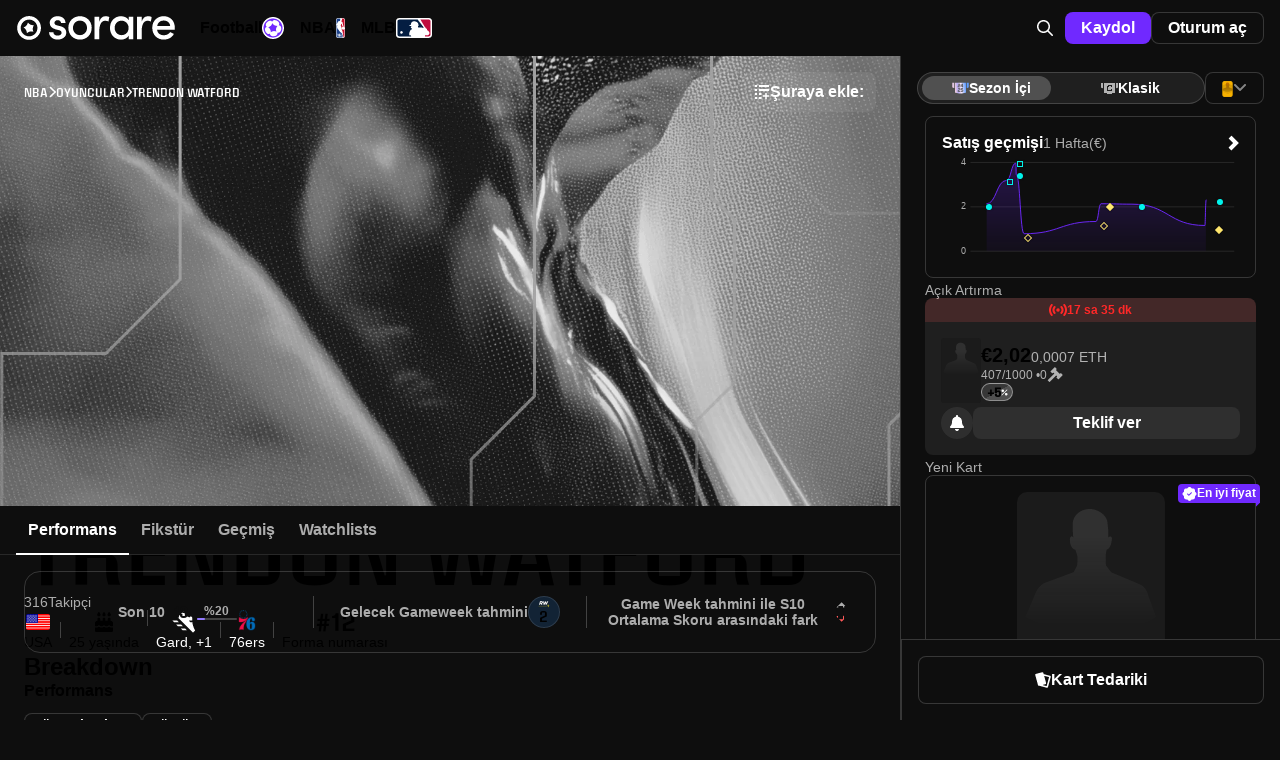

--- FILE ---
content_type: text/html;charset=UTF-8
request_url: https://sorare.com/tr/nba/players/trendon-watford-20001109
body_size: 49121
content:
<!DOCTYPE html><html data-sorare-version="20260115142218" data-sorare-revision="135ac64d98adb5b4b13eb691f4e300eef2fd9b28" data-sorare-fetched-at="2026-01-15T15:44:14.814Z" data-sorare-country="DE" class="modern-js" dir="ltr" lang="tr" style="--scrollbar-width: 0px; --vh: 7.18px;"><head>
    <meta charset="utf-8">
    <meta name="viewport" content="width=device-width, initial-scale=1, viewport-fit=cover">
    <title>Trendon Watford - Oyuncu Profili • Sorare</title>

    
    
    
    
    <style>
      #fallback {
        display: none;
      }

      :root:not(.modern-js) #root {
        display: none;
      }

      :root:not(.modern-js) #fallback {
        display: block;
      }

      #fallback li {
        list-style-type: circle;
      }

      .browser-error-page {
        width: calc(80 * var(--vw));
        max-width: 600px;
        margin: auto;
      }

      .browser-error-page .logo {
        display: flex;
        align-items: center;
        margin-top: 40px;
      }

      .browser-error-page svg {
        fill: currentColor;
      }

      .browser-error-page svg:first-child {
        margin-right: 12px;
      }

      .browser-error-page img {
        width: 100%;
      }

      .browser-error-page p.h1 {
        font-size: 2em;
        font-weight: bold;
        margin-top: 24px;
        margin-bottom: 16px;
      }
    </style>
    <link rel="preconnect" href="https://frontend-assets.sorare.com">
    <link rel="preconnect" href="https://app.launchdarkly.com">
    <link rel="preconnect" href="https://cdn.segment.com">
    <link rel="preconnect" href="https://o1067581.ingest.sentry.io">
    <link rel="preconnect" href="https://use.typekit.net">
    <link rel="preconnect" href="https://p.typekit.net">

    <link rel="apple-touch-icon" sizes="180x180" href="/favicons/apple-touch-icon.png">
    <link rel="icon" type="image/png" sizes="32x32" href="/favicons/favicon-32x32.png" media="(prefers-color-scheme: light)">
    <link rel="icon" type="image/png" sizes="32x32" href="/favicons/favicon-32x32-dark.png" media="(prefers-color-scheme: dark)">
    <link rel="icon" type="image/png" sizes="16x16" href="/favicons/favicon-16x16.png" media="(prefers-color-scheme: light)">
    <link rel="icon" type="image/png" sizes="16x16" href="/favicons/favicon-16x16-dark.png" media="(prefers-color-scheme: dark)">
    <link rel="mask-icon" href="/favicons/safari-pinned-tab.svg" color="#5bbad5">
    <link rel="shortcut icon" class="light" href="/favicon.ico" media="(prefers-color-scheme: light)">
    <link rel="shortcut icon" class="dark" href="/favicon-dark.ico" media="(prefers-color-scheme: dark)">
    <link rel="manifest" href="/manifest.json">
    <meta name="msapplication-TileColor" content="#2d89ef">
    <meta name="msapplication-config" content="/favicons/browserconfig.xml">
    <meta name="theme-color" content="#101010">
    <noscript>
      <style>
        #fallback {
          display: none !important;
        }
      </style>
    </noscript>
    
    <meta property="twitter:site" content="@sorare">
    <meta property="og:type" content="website">
    
    
    
    <meta name="apple-itunes-app" content="app-id=1591453776">
    <meta name="twitter:card" content="summary_large_image">
    
    <link rel="modulepreload" crossorigin="" href="/assets/vendor-Dtt5Usvk.js">
    <link rel="stylesheet" crossorigin="" href="/assets/index-Cw8Q3gU8.css">
  <link rel="modulepreload" as="script" crossorigin="" href="/assets/layout-mq3OaAFp.js"><link rel="modulepreload" as="script" crossorigin="" href="/assets/layout-Dn9tlol1.js"><link rel="modulepreload" as="script" crossorigin="" href="/assets/layout-D2BQaECH.js"><link rel="modulepreload" as="script" crossorigin="" href="/assets/index-CQ51jB2_.js"><link rel="modulepreload" as="script" crossorigin="" href="/assets/page-CMkVmUGb.js"><link rel="modulepreload" as="script" crossorigin="" href="/assets/index-B-1SvbvD.js"><link rel="modulepreload" as="script" crossorigin="" href="/assets/useReferenceCurrencyForSale-BDcJaQVC.js"><link rel="modulepreload" as="script" crossorigin="" href="/assets/page-DxSOXtyD.js"><link rel="modulepreload" as="script" crossorigin="" href="/assets/page-DQbytVro.js"><link rel="modulepreload" as="script" crossorigin="" href="/assets/index-y0PNa_2s.js"><link rel="modulepreload" as="script" crossorigin="" href="/assets/page-DtBvBhY0.js"><link rel="modulepreload" as="script" crossorigin="" href="/assets/index-C2bGhGcP.js"><link rel="modulepreload" as="script" crossorigin="" href="/assets/page-O36LDFJU.js"><link rel="modulepreload" as="script" crossorigin="" href="/assets/page-DnXEAbQb.js"><link rel="modulepreload" as="script" crossorigin="" href="/assets/index-Bcn5ydvR.js"><link rel="modulepreload" as="script" crossorigin="" href="/assets/page-CGJ0wU7q.js"><link rel="modulepreload" as="script" crossorigin="" href="/assets/layout-BPg4dLnP.js"><link rel="modulepreload" as="script" crossorigin="" href="/assets/layout-BVQnIR2j.js"><link rel="modulepreload" as="script" crossorigin="" href="/assets/layout-CATCRaGJ.js"><link rel="modulepreload" as="script" crossorigin="" href="/assets/index-KAgAjl6X.js"><link rel="modulepreload" as="script" crossorigin="" href="/assets/page-xSicBzq_.js"><link rel="modulepreload" as="script" crossorigin="" href="/assets/page-D4wMbxV7.js"><link rel="modulepreload" as="script" crossorigin="" href="/assets/layout-Bw1rIRJw.js"><link rel="modulepreload" as="script" crossorigin="" href="/assets/page-BJokqPEI.js"><link rel="modulepreload" as="script" crossorigin="" href="/assets/index-CA9HBlf0.js"><link rel="modulepreload" as="script" crossorigin="" href="/assets/index-CLOOwW4L.js"><link rel="modulepreload" as="script" crossorigin="" href="/assets/page-DJO7SLsg.js"><link rel="modulepreload" as="script" crossorigin="" href="/assets/page-DaIf1mSe.js"><link rel="modulepreload" as="script" crossorigin="" href="/assets/useSportSelect-D7sxqnfB.js"><link rel="modulepreload" as="script" crossorigin="" href="/assets/page-ZSo5VpNy.js"><link rel="modulepreload" as="script" crossorigin="" href="/assets/algolia-x85ageSu.js"><link rel="modulepreload" as="script" crossorigin="" href="/assets/index-CvqE4C_w.js"><link rel="modulepreload" as="script" crossorigin="" href="/assets/index-Bt2W7GPC.js"><link rel="modulepreload" as="script" crossorigin="" href="/assets/useSo5Competitions-BM90aW2p.js"><link rel="modulepreload" as="script" crossorigin="" href="/assets/index-voVXYjxR.js"><link rel="modulepreload" as="script" crossorigin="" href="/assets/layout-Bv_rsgUS.js"><link rel="modulepreload" as="script" crossorigin="" href="/assets/page-B4-UoZsS.js"><link rel="modulepreload" as="script" crossorigin="" href="/assets/page-BprMHA5c.js"><link rel="modulepreload" as="script" crossorigin="" href="/assets/useVirtualToggleManager-BGtI25HM.js"><link rel="modulepreload" as="script" crossorigin="" href="/assets/useUserCardsSearchClient-BLMvxDz5.js"><link rel="modulepreload" as="script" crossorigin="" href="/assets/index-CbXG3As3.js"><link rel="modulepreload" as="script" crossorigin="" href="/assets/index-ClRhT-fU.js"><link rel="modulepreload" as="script" crossorigin="" href="/assets/useSearchBox-BFEvxEcu.js"><link rel="modulepreload" as="script" crossorigin="" href="/assets/page-CCQtz8GK.js"><link rel="modulepreload" as="script" crossorigin="" href="/assets/useI18nSortByItems-r7ElBIyy.js"><link rel="modulepreload" as="script" crossorigin="" href="/assets/layout-aimRm5NI.js"><link rel="modulepreload" as="script" crossorigin="" href="/assets/page-CN9QAMJj.js"><link rel="modulepreload" as="script" crossorigin="" href="/assets/index-DKm5RMQl.js"><link rel="modulepreload" as="script" crossorigin="" href="/assets/index-DmRczBjO.js"><link rel="modulepreload" as="script" crossorigin="" href="/assets/usePrepareOffer-Xmw5ZeWk.js"><link rel="modulepreload" as="script" crossorigin="" href="/assets/index-CQmTx8Gh.js"><link rel="modulepreload" as="script" crossorigin="" href="/assets/index-Dt3KoCsk.js"><link rel="modulepreload" as="script" crossorigin="" href="/assets/index-CM_2QZHC.js"><link rel="modulepreload" as="script" crossorigin="" href="/assets/index-rdva1cOr.js"><link rel="modulepreload" as="script" crossorigin="" href="/assets/index-BYUdXPiJ.js"><link rel="modulepreload" as="script" crossorigin="" href="/assets/index-BR97RGxF.js"><link rel="modulepreload" as="script" crossorigin="" href="/assets/index-CL44r4SY.js"><link rel="modulepreload" as="script" crossorigin="" href="/assets/useHits-C9rm0Hvo.js"><link rel="modulepreload" as="script" crossorigin="" href="/assets/index-Bok0vLpm.js"><link rel="modulepreload" as="script" crossorigin="" href="/assets/index-E_RyvT2E.js"><link rel="modulepreload" as="script" crossorigin="" href="/assets/index-iUF8gimV.js"><link rel="modulepreload" as="script" crossorigin="" href="/assets/index-Cm15m--O.js"><link rel="modulepreload" as="script" crossorigin="" href="/assets/index-DC8V_LRS.js"><link rel="modulepreload" as="script" crossorigin="" href="/assets/utils-CQbx_3ec.js"><link rel="modulepreload" as="script" crossorigin="" href="/assets/page-TqdgalKY.js"><link rel="modulepreload" as="script" crossorigin="" href="/assets/index-BC-EcyGS.js"><link rel="modulepreload" as="script" crossorigin="" href="/assets/index-BX2wMafK.js"><link rel="modulepreload" as="script" crossorigin="" href="/assets/index-BR4JCr_K.js"><link rel="modulepreload" as="script" crossorigin="" href="/assets/index-LOklbYaf.js"><link rel="modulepreload" as="script" crossorigin="" href="/assets/index-BrSwbnVX.js"><link rel="modulepreload" as="script" crossorigin="" href="/assets/index-g6MvgDDF.js"><link rel="modulepreload" as="script" crossorigin="" href="/assets/index-D-Lk2TqK.js"><link rel="modulepreload" as="script" crossorigin="" href="/assets/page-B8ERS7NN.js"><link rel="modulepreload" as="script" crossorigin="" href="/assets/index-BHf6Eu1p.js"><link rel="modulepreload" as="script" crossorigin="" href="/assets/page-swCA5GCy.js"><link rel="modulepreload" as="script" crossorigin="" href="/assets/index-BGS7_lE7.js"><link rel="modulepreload" as="script" crossorigin="" href="/assets/layout-aWkLGH_n.js"><link rel="modulepreload" as="script" crossorigin="" href="/assets/index-DYi8o7dT.js"><link rel="modulepreload" as="script" crossorigin="" href="/assets/cardFilters-DJ0v0Hcf.js"><link rel="modulepreload" as="script" crossorigin="" href="/assets/page-DVOx2Ie_.js"><link rel="modulepreload" as="script" crossorigin="" href="/assets/page-Cp7l4LTc.js"><link rel="modulepreload" as="script" crossorigin="" href="/assets/index-DWV0qY5P.js"><link rel="modulepreload" as="script" crossorigin="" href="/assets/index-DLYfLQvA.js"><link rel="modulepreload" as="script" crossorigin="" href="/assets/index-BpkUesfe.js"><link rel="modulepreload" as="script" crossorigin="" href="/assets/useClickTradeEvent-CL5sHCfs.js"><link rel="modulepreload" as="script" crossorigin="" href="/assets/index-BW4iOKNV.js"><link rel="modulepreload" as="script" crossorigin="" href="/assets/page-BhRQvxyL.js"><link rel="modulepreload" as="script" crossorigin="" href="/assets/index-B1fe00Sn.js"><link rel="modulepreload" as="script" crossorigin="" href="/assets/index-CA0rre4l.js"><link rel="modulepreload" as="script" crossorigin="" href="/assets/index-MEGdR5Dg.js"><link rel="modulepreload" as="script" crossorigin="" href="/assets/page-YV6GISnR.js"><link rel="modulepreload" as="script" crossorigin="" href="/assets/layout-BYVUF8dI.js"><link rel="modulepreload" as="script" crossorigin="" href="/assets/index-CN4HrHs6.js"><link rel="modulepreload" as="script" crossorigin="" href="/assets/page-Ct32jzLV.js"><link hreflang="en" href="https://sorare.com/en/nba/players/trendon-watford-20001109" rel="alternate" data-rh="true"><link hreflang="de" href="https://sorare.com/de/nba/players/trendon-watford-20001109" rel="alternate" data-rh="true"><link hreflang="es" href="https://sorare.com/es/nba/players/trendon-watford-20001109" rel="alternate" data-rh="true"><link hreflang="fr" href="https://sorare.com/fr/nba/players/trendon-watford-20001109" rel="alternate" data-rh="true"><link hreflang="it" href="https://sorare.com/it/nba/players/trendon-watford-20001109" rel="alternate" data-rh="true"><link hreflang="ru" href="https://sorare.com/ru/nba/players/trendon-watford-20001109" rel="alternate" data-rh="true"><link hreflang="tr" href="https://sorare.com/tr/nba/players/trendon-watford-20001109" rel="alternate" data-rh="true"><link hreflang="nl" href="https://sorare.com/nl/nba/players/trendon-watford-20001109" rel="alternate" data-rh="true"><link hreflang="pt" href="https://sorare.com/pt/nba/players/trendon-watford-20001109" rel="alternate" data-rh="true"><link hreflang="x-default" href="https://sorare.com/nba/players/trendon-watford-20001109" rel="alternate" data-rh="true"><link href="https://sorare.com/tr/nba/players/trendon-watford-20001109" rel="canonical" data-rh="true"><style data-styled="active" data-styled-version="6.1.25">.exHyem>*{height:calc(var(--100vh) - var(--current-stack-height));}.bXKYIl{display:-webkit-box;display:-webkit-flex;display:-ms-flexbox;display:flex;-webkit-align-items:center;-webkit-box-align:center;-ms-flex-align:center;align-items:center;-webkit-box-pack:center;-ms-flex-pack:center;-webkit-justify-content:center;justify-content:center;gap:0px;-webkit-flex:initial;-ms-flex:initial;flex:initial;}.ixNfdD{display:-webkit-box;display:-webkit-flex;display:-ms-flexbox;display:flex;-webkit-align-items:center;-webkit-box-align:center;-ms-flex-align:center;align-items:center;-webkit-box-pack:center;-ms-flex-pack:center;-webkit-justify-content:center;justify-content:center;gap:var(--unit);-webkit-flex:initial;-ms-flex:initial;flex:initial;}.jjXGw{display:-webkit-box;display:-webkit-flex;display:-ms-flexbox;display:flex;-webkit-align-items:center;-webkit-box-align:center;-ms-flex-align:center;align-items:center;-webkit-box-pack:start;-ms-flex-pack:start;-webkit-justify-content:flex-start;justify-content:flex-start;gap:calc(8 * var(--unit));-webkit-flex:initial;-ms-flex:initial;flex:initial;}.OZPuK{display:-webkit-box;display:-webkit-flex;display:-ms-flexbox;display:flex;-webkit-align-items:center;-webkit-box-align:center;-ms-flex-align:center;align-items:center;-webkit-box-pack:start;-ms-flex-pack:start;-webkit-justify-content:flex-start;justify-content:flex-start;gap:var(--intermediate-unit);-webkit-flex:initial;-ms-flex:initial;flex:initial;}.ikcINS{display:-webkit-box;display:-webkit-flex;display:-ms-flexbox;display:flex;-webkit-align-items:center;-webkit-box-align:center;-ms-flex-align:center;align-items:center;-webkit-box-pack:start;-ms-flex-pack:start;-webkit-justify-content:flex-start;justify-content:flex-start;gap:var(--unit);-webkit-flex:initial;-ms-flex:initial;flex:initial;}.cKqNNg{display:-webkit-box;display:-webkit-flex;display:-ms-flexbox;display:flex;-webkit-align-items:center;-webkit-box-align:center;-ms-flex-align:center;align-items:center;-webkit-box-pack:start;-ms-flex-pack:start;-webkit-justify-content:flex-start;justify-content:flex-start;gap:0px;-webkit-flex:initial;-ms-flex:initial;flex:initial;}.dFCYcF{display:-webkit-box;display:-webkit-flex;display:-ms-flexbox;display:flex;-webkit-align-items:center;-webkit-box-align:center;-ms-flex-align:center;align-items:center;-webkit-box-pack:center;-ms-flex-pack:center;-webkit-justify-content:center;justify-content:center;gap:var(--half-unit);-webkit-flex:initial;-ms-flex:initial;flex:initial;}.kwvzdu{display:-webkit-box;display:-webkit-flex;display:-ms-flexbox;display:flex;-webkit-align-items:center;-webkit-box-align:center;-ms-flex-align:center;align-items:center;-webkit-box-pack:start;-ms-flex-pack:start;-webkit-justify-content:flex-start;justify-content:flex-start;gap:var(--double-unit);-webkit-flex:initial;-ms-flex:initial;flex:initial;}.bxplYE{display:-webkit-box;display:-webkit-flex;display:-ms-flexbox;display:flex;-webkit-align-items:center;-webkit-box-align:center;-ms-flex-align:center;align-items:center;-webkit-box-pack:start;-ms-flex-pack:start;-webkit-justify-content:flex-start;justify-content:flex-start;gap:var(--half-unit);-webkit-flex:initial;-ms-flex:initial;flex:initial;}.uBqty{display:-webkit-box;display:-webkit-flex;display:-ms-flexbox;display:flex;-webkit-align-items:center;-webkit-box-align:center;-ms-flex-align:center;align-items:center;-webkit-box-pack:justify;-ms-flex-pack:space-between;-webkit-justify-content:space-between;justify-content:space-between;gap:0px;-webkit-flex:initial;-ms-flex:initial;flex:initial;}.jRTTAw{display:-webkit-box;display:-webkit-flex;display:-ms-flexbox;display:flex;-webkit-align-items:center;-webkit-box-align:center;-ms-flex-align:center;align-items:center;-webkit-box-pack:justify;-ms-flex-pack:space-between;-webkit-justify-content:space-between;justify-content:space-between;gap:var(--unit);-webkit-flex:initial;-ms-flex:initial;flex:initial;}.dZwVHM{display:-webkit-box;display:-webkit-flex;display:-ms-flexbox;display:flex;-webkit-flex-direction:column;-ms-flex-direction:column;flex-direction:column;-webkit-align-items:stretch;-webkit-box-align:stretch;-ms-flex-align:stretch;align-items:stretch;-webkit-box-pack:start;-ms-flex-pack:start;-webkit-justify-content:flex-start;justify-content:flex-start;gap:0px;-webkit-flex:initial;-ms-flex:initial;flex:initial;}.fOgZRK{display:-webkit-box;display:-webkit-flex;display:-ms-flexbox;display:flex;-webkit-flex-direction:column;-ms-flex-direction:column;flex-direction:column;-webkit-align-items:stretch;-webkit-box-align:stretch;-ms-flex-align:stretch;align-items:stretch;-webkit-box-pack:start;-ms-flex-pack:start;-webkit-justify-content:flex-start;justify-content:flex-start;gap:var(--unit);-webkit-flex:initial;-ms-flex:initial;flex:initial;}.jeCIlV{display:-webkit-box;display:-webkit-flex;display:-ms-flexbox;display:flex;-webkit-flex-direction:column;-ms-flex-direction:column;flex-direction:column;-webkit-align-items:stretch;-webkit-box-align:stretch;-ms-flex-align:stretch;align-items:stretch;-webkit-box-pack:start;-ms-flex-pack:start;-webkit-justify-content:flex-start;justify-content:flex-start;gap:var(--triple-unit);-webkit-flex:initial;-ms-flex:initial;flex:initial;}.cOcWSU{display:-webkit-box;display:-webkit-flex;display:-ms-flexbox;display:flex;-webkit-flex-direction:column;-ms-flex-direction:column;flex-direction:column;-webkit-align-items:stretch;-webkit-box-align:stretch;-ms-flex-align:stretch;align-items:stretch;-webkit-box-pack:start;-ms-flex-pack:start;-webkit-justify-content:flex-start;justify-content:flex-start;gap:var(--half-unit);-webkit-flex:initial;-ms-flex:initial;flex:initial;}.irYAET{display:-webkit-box;display:-webkit-flex;display:-ms-flexbox;display:flex;-webkit-flex-direction:column;-ms-flex-direction:column;flex-direction:column;-webkit-align-items:center;-webkit-box-align:center;-ms-flex-align:center;align-items:center;-webkit-box-pack:center;-ms-flex-pack:center;-webkit-justify-content:center;justify-content:center;gap:var(--unit);-webkit-flex:initial;-ms-flex:initial;flex:initial;}.jNpdSi{display:-webkit-box;display:-webkit-flex;display:-ms-flexbox;display:flex;-webkit-flex-direction:column;-ms-flex-direction:column;flex-direction:column;-webkit-align-items:stretch;-webkit-box-align:stretch;-ms-flex-align:stretch;align-items:stretch;-webkit-box-pack:start;-ms-flex-pack:start;-webkit-justify-content:flex-start;justify-content:flex-start;gap:var(--double-unit);-webkit-flex:initial;-ms-flex:initial;flex:initial;}.cQPyQd{display:-webkit-box;display:-webkit-flex;display:-ms-flexbox;display:flex;-webkit-flex-direction:column;-ms-flex-direction:column;flex-direction:column;-webkit-align-items:center;-webkit-box-align:center;-ms-flex-align:center;align-items:center;-webkit-box-pack:center;-ms-flex-pack:center;-webkit-justify-content:center;justify-content:center;gap:var(--half-unit);-webkit-flex:initial;-ms-flex:initial;flex:initial;}.csDIFt{display:-webkit-box;display:-webkit-flex;display:-ms-flexbox;display:flex;-webkit-flex-direction:column;-ms-flex-direction:column;flex-direction:column;-webkit-align-items:center;-webkit-box-align:center;-ms-flex-align:center;align-items:center;-webkit-box-pack:center;-ms-flex-pack:center;-webkit-justify-content:center;justify-content:center;gap:0px;-webkit-flex:initial;-ms-flex:initial;flex:initial;}.hNEddG{display:-webkit-box;display:-webkit-flex;display:-ms-flexbox;display:flex;-webkit-flex-direction:column;-ms-flex-direction:column;flex-direction:column;-webkit-align-items:stretch;-webkit-box-align:stretch;-ms-flex-align:stretch;align-items:stretch;-webkit-box-pack:start;-ms-flex-pack:start;-webkit-justify-content:flex-start;justify-content:flex-start;gap:var(--intermediate-unit);-webkit-flex:initial;-ms-flex:initial;flex:initial;}.buwwHU{font:var(--typography-font);}.kSkMNz{font:var(--typography-font);font-weight:var(--t-bold);}.hTccMD{--typography-font:var(--t-headline-m);}@media (min-width: 720px){.hTccMD{--typography-font:var(--t-headline-l);}}.ddCGeI{--typography-font:var(--t-headline-s);}@media (min-width: 720px){.ddCGeI{--typography-font:var(--t-headline-m);}}.eOzgVB{--typography-font:var(--t-headline-xs);}.gfALmB{--typography-font:var(--t-body-m);}.dwnoCB{--typography-font:var(--t-body-s);}.fcurQS{--typography-font:var(--t-label-l);}.iVUEAt{--typography-font:var(--t-label-m);}.kfVjvr{--typography-font:var(--t-label-s);}.hopoJB{--typography-font:var(--t-label-xs);}.hDaXPR{--typography-font:var(--t-brand-l);text-transform:uppercase;}.edVDML{--typography-font:var(--t-brand-m);text-transform:uppercase;}.dLxNHZ{--typography-font:var(--t-brand-xs);text-transform:uppercase;}.gTDzzn{--typography-font:var(--t-brand-xxs);text-transform:uppercase;}.bVUpUd{display:-webkit-box;display:-webkit-flex;display:-ms-flexbox;display:flex;-webkit-align-items:center;-webkit-box-align:center;-ms-flex-align:center;align-items:center;-webkit-box-pack:center;-ms-flex-pack:center;-webkit-justify-content:center;justify-content:center;gap:var(--unit);height:48px;padding:0px 20px;box-shadow:none;border:none;border-radius:var(--unit);position:relative;-webkit-transition:background-color 0.2s ease-in-out;transition:background-color 0.2s ease-in-out;}.bVUpUd{letter-spacing:0;white-space:nowrap;font:var(--t-label-l);font-weight:var(--t-bold);}.bVUpUd.fullWidth{width:100%;}.bVUpUd.compact{padding:0 var(--unit);height:var(--triple-unit);font:var(--t-label-m);font-weight:var(--t-bold);}.bVUpUd.small{padding:0 var(--double-unit);height:var(--quadruple-unit);}.bVUpUd.medium{height:40px;min-width:40px;padding:0px 12px;}.bVUpUd.primary{background-color:var(--c-blue-400);color:var(--c-white);}.bVUpUd.primary.active:after,.bVUpUd.primary:hover:after,.bVUpUd.primary:focus:after{content:'';position:absolute;inset:0;border-radius:inherit;background:var(--c-nd-50);}.bVUpUd.secondary{background-color:var(--c-white);color:var(--c-black);}.bVUpUd.secondary.active:after,.bVUpUd.secondary:hover:after,.bVUpUd.secondary:focus:after{content:'';position:absolute;inset:0;border-radius:inherit;background:var(--c-nl-100);}.bVUpUd.tertiary{background-color:var(--c-black);border:1px solid var(--c-nd-150);color:var(--c-white);}.bVUpUd.tertiary.active:after,.bVUpUd.tertiary:hover:after,.bVUpUd.tertiary:focus:after{content:'';position:absolute;inset:0;border-radius:inherit;background:var(--c-nd-50);}.bVUpUd.quaternary{background-color:var(--c-nd-50);color:var(--c-white);}.bVUpUd.quaternary.active,.bVUpUd.quaternary:hover,.bVUpUd.quaternary:focus{background:var(--c-nd-100);}.bVUpUd.transparent{color:var(--c-white);}.bVUpUd.transparent:hover{background:var(--c-nd-50);}.bVUpUd.transparent.disabled,.bVUpUd.transparent:disabled,.bVUpUd.transparent.disabled:active,.bVUpUd.transparent:disabled:active,.bVUpUd.transparent.disabled:hover,.bVUpUd.transparent:disabled:hover,.bVUpUd.transparent.disabled:focus,.bVUpUd.transparent:disabled:focus{background:none;}.bVUpUd.red{background-color:var(--c-surface-error);color:var(--c-red-400);}.bVUpUd.red.active:after,.bVUpUd.red:hover:after,.bVUpUd.red:focus:after{content:'';position:absolute;inset:0;border-radius:inherit;background:var(--c-nd-50);}.bVUpUd.green{background-color:var(--c-surface-success);color:var(--c-onBase-success);}.bVUpUd.green.active:after,.bVUpUd.green:hover:after,.bVUpUd.green:focus:after{content:'';position:absolute;inset:0;border-radius:inherit;background:var(--c-nd-50);}.bVUpUd.yellow{background-color:rgba(var(--c-rgb-yellow-300),0.16);color:var(--c-yellow-300);}.bVUpUd.yellow.active:after,.bVUpUd.yellow:hover:after,.bVUpUd.yellow:focus:after{content:'';position:absolute;inset:0;border-radius:inherit;background:var(--c-nd-50);}.bVUpUd.purple{background-color:var(--c-rewards-squad);color:var(--c-white);}.bVUpUd.purple.active:after,.bVUpUd.purple:hover:after,.bVUpUd.purple:focus:after{content:'';position:absolute;inset:0;border-radius:inherit;background:var(--c-nd-50);}.bVUpUd.disabled,.bVUpUd:disabled,.bVUpUd.disabled:active,.bVUpUd:disabled:active,.bVUpUd.disabled:hover,.bVUpUd:disabled:hover,.bVUpUd.disabled:focus,.bVUpUd:disabled:focus{color:var(--c-nd-500);background:var(--c-nd-150);border-color:transparent;}.bVUpUd.disabled:after,.bVUpUd:disabled:after,.bVUpUd.disabled:active:after,.bVUpUd:disabled:active:after,.bVUpUd.disabled:hover:after,.bVUpUd:disabled:hover:after,.bVUpUd.disabled:focus:after,.bVUpUd:disabled:focus:after{content:none;}.bVUpUd.blur{-webkit-backdrop-filter:blur(64px);backdrop-filter:blur(64px);}.ksWqjc{display:-webkit-box;display:-webkit-flex;display:-ms-flexbox;display:flex;-webkit-align-items:center;-webkit-box-align:center;-ms-flex-align:center;align-items:center;-webkit-box-pack:center;-ms-flex-pack:center;-webkit-justify-content:center;justify-content:center;gap:var(--unit);height:48px;padding:0px 20px;box-shadow:none;border:none;border-radius:var(--unit);position:relative;-webkit-transition:background-color 0.2s ease-in-out;transition:background-color 0.2s ease-in-out;}.ksWqjc{letter-spacing:0;white-space:nowrap;font:var(--t-label-l);font-weight:var(--t-bold);}.ksWqjc.fullWidth{width:100%;}.ksWqjc.compact{padding:0 var(--unit);height:var(--triple-unit);font:var(--t-label-m);font-weight:var(--t-bold);}.ksWqjc.small{padding:0 var(--double-unit);height:var(--quadruple-unit);}.ksWqjc.medium{height:40px;min-width:40px;padding:0px 12px;}.ksWqjc.primary{background-color:var(--c-blue-400);color:var(--c-white);}.ksWqjc.primary.active:after,.ksWqjc.primary:hover:after,.ksWqjc.primary:focus:after{content:'';position:absolute;inset:0;border-radius:inherit;background:var(--c-nd-50);}.ksWqjc.secondary{background-color:var(--c-white);color:var(--c-black);}.ksWqjc.secondary.active:after,.ksWqjc.secondary:hover:after,.ksWqjc.secondary:focus:after{content:'';position:absolute;inset:0;border-radius:inherit;background:var(--c-nl-100);}.ksWqjc.tertiary{background-color:var(--c-black);border:1px solid var(--c-nd-150);color:var(--c-white);}.ksWqjc.tertiary.active:after,.ksWqjc.tertiary:hover:after,.ksWqjc.tertiary:focus:after{content:'';position:absolute;inset:0;border-radius:inherit;background:var(--c-nd-50);}.ksWqjc.quaternary{background-color:var(--c-nd-50);color:var(--c-white);}.ksWqjc.quaternary.active,.ksWqjc.quaternary:hover,.ksWqjc.quaternary:focus{background:var(--c-nd-100);}.ksWqjc.transparent{color:var(--c-white);}.ksWqjc.transparent:hover{background:var(--c-nd-50);}.ksWqjc.transparent.disabled,.ksWqjc.transparent:disabled,.ksWqjc.transparent.disabled:active,.ksWqjc.transparent:disabled:active,.ksWqjc.transparent.disabled:hover,.ksWqjc.transparent:disabled:hover,.ksWqjc.transparent.disabled:focus,.ksWqjc.transparent:disabled:focus{background:none;}.ksWqjc.red{background-color:var(--c-surface-error);color:var(--c-red-400);}.ksWqjc.red.active:after,.ksWqjc.red:hover:after,.ksWqjc.red:focus:after{content:'';position:absolute;inset:0;border-radius:inherit;background:var(--c-nd-50);}.ksWqjc.green{background-color:var(--c-surface-success);color:var(--c-onBase-success);}.ksWqjc.green.active:after,.ksWqjc.green:hover:after,.ksWqjc.green:focus:after{content:'';position:absolute;inset:0;border-radius:inherit;background:var(--c-nd-50);}.ksWqjc.yellow{background-color:rgba(var(--c-rgb-yellow-300),0.16);color:var(--c-yellow-300);}.ksWqjc.yellow.active:after,.ksWqjc.yellow:hover:after,.ksWqjc.yellow:focus:after{content:'';position:absolute;inset:0;border-radius:inherit;background:var(--c-nd-50);}.ksWqjc.purple{background-color:var(--c-rewards-squad);color:var(--c-white);}.ksWqjc.purple.active:after,.ksWqjc.purple:hover:after,.ksWqjc.purple:focus:after{content:'';position:absolute;inset:0;border-radius:inherit;background:var(--c-nd-50);}.ksWqjc.disabled,.ksWqjc:disabled,.ksWqjc.disabled:active,.ksWqjc:disabled:active,.ksWqjc.disabled:hover,.ksWqjc:disabled:hover,.ksWqjc.disabled:focus,.ksWqjc:disabled:focus{color:var(--c-nd-500);background:var(--c-nd-150);border-color:transparent;}.ksWqjc.disabled:after,.ksWqjc:disabled:after,.ksWqjc.disabled:active:after,.ksWqjc:disabled:active:after,.ksWqjc.disabled:hover:after,.ksWqjc:disabled:hover:after,.ksWqjc.disabled:focus:after,.ksWqjc:disabled:focus:after{content:none;}.ksWqjc.blur{-webkit-backdrop-filter:blur(64px);backdrop-filter:blur(64px);}.iILqqt{padding:0;display:-webkit-box;display:-webkit-flex;display:-ms-flexbox;display:flex;-webkit-align-items:center;-webkit-box-align:center;-ms-flex-align:center;align-items:center;width:calc(6 * var(--unit));height:calc(6 * var(--unit));border-radius:2em;}.iILqqt[aria-disabled='true']{opacity:0.5;pointer-events:none;}.iILqqt.compact{padding:0;width:var(--triple-unit);height:var(--triple-unit);}.iILqqt.small{padding:0;width:var(--quadruple-unit);height:var(--quadruple-unit);}.iILqqt.medium{padding:0;width:calc(5 * var(--unit));height:calc(5 * var(--unit));}.CTPrH.CTPrH{font-size:16px;line-height:12px;}.eqsFDf{pointer-events:auto;}.eqsFDf[data-state='open']{-webkit-animation:ivrMvD 700ms cubic-bezier(0.02,0.36,0.48,0.97);animation:ivrMvD 700ms cubic-bezier(0.02,0.36,0.48,0.97);}.eqsFDf[data-swipe='move']{-webkit-transform:translateY(var(--radix-toast-swipe-move-y));-moz-transform:translateY(var(--radix-toast-swipe-move-y));-ms-transform:translateY(var(--radix-toast-swipe-move-y));transform:translateY(var(--radix-toast-swipe-move-y));}.eqsFDf[data-swipe='cancel']{-webkit-transform:translateY(0);-moz-transform:translateY(0);-ms-transform:translateY(0);transform:translateY(0);-webkit-transition:-webkit-transform 200ms ease-out;transition:transform 200ms ease-out;}.eqsFDf[data-state='closed'],.eqsFDf[data-swipe='end']{-webkit-animation:dOignK 250ms ease-out;animation:dOignK 250ms ease-out;}.eqsFDf:focus{outline:none;}.ijQQFM{position:fixed;top:0;left:0;right:0;z-index:1400;display:-webkit-box;display:-webkit-flex;display:-ms-flexbox;display:flex;-webkit-flex-direction:column;-ms-flex-direction:column;flex-direction:column;padding:var(--double-unit);margin:0;pointer-events:none;}.bQRnPs{display:-webkit-box;display:-webkit-flex;display:-ms-flexbox;display:flex;-webkit-align-items:flex-start;-webkit-box-align:flex-start;-ms-flex-align:flex-start;align-items:flex-start;max-width:100%;margin:auto;-webkit-backdrop-filter:blur(64px);backdrop-filter:blur(64px);background-color:var(--c-nl-200);color:var(--c-white);padding:var(--double-unit);width:-webkit-max-content;width:-moz-max-content;width:max-content;word-break:break-word;border:1px solid var(--c-nd-150);gap:var(--unit);border-radius:var(--unit);}.bQRnPs a{-webkit-text-decoration:underline;text-decoration:underline;}.kNLZvj{position:relative;color:inherit;width:1em;height:1em;overflow:hidden;border-radius:1em;}.qIxCW{display:block;width:100%;height:100%;-webkit-animation:dcwVGn 1.35s linear infinite;animation:dcwVGn 1.35s linear infinite;}.knZMVA{background-color:transparent;width:100%;height:100%;margin:auto;vertical-align:top;}.knZMVA.fullHeight{height:100vh;}.knZMVA.fullHeight.white{background-color:var(--c-white);}.knZMVA.grow{-webkit-flex:1;-ms-flex:1;flex:1;}.knZMVA.fullScreen{position:fixed;inset:0;overflow:auto;z-index:10;background:var(--c-black);}.cULFyX{position:relative;font-size:calc(8 * var(--unit));}.sc-jcTsJz.small .cULFyX{font-size:calc(4 * var(--unit));}.sc-jcTsJz.smaller .cULFyX{font-size:calc(2 * var(--unit));}.cULFyX img{display:block;width:100%;height:100%;}.esTmpX{position:relative;}.iWVwEf{-webkit-transition:-webkit-transform ease-in-out 0.2s;transition:transform ease-in-out 0.2s;-webkit-transform:scale(1);-moz-transform:scale(1);-ms-transform:scale(1);transform:scale(1);}.sc-fWByQR.loading .iWVwEf{-webkit-transform:scale(0);-moz-transform:scale(0);-ms-transform:scale(0);transform:scale(0);}::view-transition-group(dialog-root-_r_57_){-webkit-animation-duration:0.15s;animation-duration:0.15s;}::view-transition-old(dialog-root-_r_57_){-webkit-animation-delay:0.1s;animation-delay:0.1s;}::view-transition-group(dialog-content-_r_57_){-webkit-backdrop-filter:none;backdrop-filter:none;}::view-transition-new(dialog-content-_r_57_){-webkit-animation:.2s ease-out eixIGG forwards;animation:.2s ease-out eixIGG forwards;}::view-transition-old(dialog-content-_r_57_){-webkit-animation:.15s ease-out eixIGG reverse forwards;animation:.15s ease-out eixIGG reverse forwards;}.kaBVa-d{display:-webkit-inline-box;display:-webkit-inline-flex;display:-ms-inline-flexbox;display:inline-flex;}.bEHHnx{color:transparent;}.haBxPV{display:-webkit-inline-box;display:-webkit-inline-flex;display:-ms-inline-flexbox;display:inline-flex;-webkit-align-items:center;-webkit-box-align:center;-ms-flex-align:center;align-items:center;-webkit-box-pack:center;-ms-flex-pack:center;-webkit-justify-content:center;justify-content:center;-webkit-flex:none;-ms-flex:none;flex:none;object-fit:cover;background-color:var(--c-nd-800);border-radius:var(--unit);aspect-ratio:1;color:var(--c-black);font:var(--t-16);text-transform:uppercase;}.haBxPV.rounded{border-radius:50%;}.haBxPV.invert{background-color:var(--c-nd-100);color:var(--c-nd-600);}.hEcLy{background:url(/assets/placeholders-BB-b-d_M.svg);-webkit-background-size:auto 100%;background-size:auto 100%;width:100%;height:100%;border-radius:inherit;}.jvIDtu{--visible-lines:1;display:-webkit-box;-webkit-line-clamp:var(--visible-lines,1);-webkit-box-orient:vertical;word-break:break-all;overflow:hidden;}.fFmkkz{display:-webkit-inline-box;display:-webkit-inline-flex;display:-ms-inline-flexbox;display:inline-flex;-webkit-align-items:center;-webkit-box-align:center;-ms-flex-align:center;align-items:center;gap:var(--half-unit);max-width:100%;min-width:0;}.jtvApo{position:-webkit-sticky;position:sticky;top:var(--current-stack-height,0px);z-index:1;isolation:isolate;background:var(--c-black);}.jtvApo.transparent{background:unset;}.iDoPic{isolation:isolate;}.iDoPic.hidden{visibility:hidden;}.iDoPic.disableSticky .sc-draKeW{position:static;}.iDoPic .sc-draKeW{view-transition-name:sticky-header;}.iDoPic .iDoPic .sc-draKeW{view-transition-name:none;}.kBbubf{--parent-stack-height:calc( var(--current-stack-height,0px) + 0px );}.jwWlBE{--parent-stack-height:calc( var(--current-stack-height,0px) + 56px );}.gcKwmu{--parent-stack-height:calc( var(--current-stack-height,0px) + 49px );}.hDrdmO{--current-stack-height:var(--parent-stack-height,0px);z-index:0;}.cHaIzk{color:var(--c-blue-400);fill:var(--c-black);}.dRRPib{--container-padding:var(--intermediate-unit);padding:0 var(--container-padding);}@media (min-width: 720px){.dRRPib{--container-padding:var(--triple-unit);}}.dRRPib .sc-jAbXmO{margin:0 calc(-1 * var(--container-padding));}.bQKsZg{-webkit-transition:0.15s ease color;transition:0.15s ease color;position:relative;cursor:pointer;color:var(--c-white);padding:var(--unit);font-size:22px;}.bQKsZg:hover.instagram,.bQKsZg:focus.instagram{color:var(--c-social-instagram);}.bQKsZg:hover.x,.bQKsZg:focus.x{color:var(--c-social-x-twitter);}.bQKsZg:hover.discord,.bQKsZg:focus.discord{color:var(--c-social-discord);}.bQKsZg:hover.reddit,.bQKsZg:focus.reddit{color:var(--c-social-reddit);}.bQKsZg:hover.youtube,.bQKsZg:focus.youtube{color:var(--c-social-youtube);}.bQKsZg:hover.facebook,.bQKsZg:focus.facebook{color:var(--c-social-facebook);}.bQKsZg:hover.tiktok,.bQKsZg:focus.tiktok{color:var(--c-social-tiktok);}.dJnplm{display:-webkit-box;display:-webkit-flex;display:-ms-flexbox;display:flex;gap:var(--double-unit);overflow:auto;}.gSYDIi{display:block;padding:var(--half-unit) 0;color:var(--c-nd-400);}.gSYDIi:hover,.gSYDIi:focus{color:var(--c-white);-webkit-text-decoration:underline;text-decoration:underline;}@media (min-width: 720px){.gSYDIi{color:var(--c-white);}}.fXYrjJ{-webkit-align-items:flex-start;-webkit-box-align:flex-start;-ms-flex-align:flex-start;align-items:flex-start;-webkit-box-pack:justify;-ms-flex-pack:space-between;-webkit-justify-content:space-between;justify-content:space-between;-webkit-box-flex-wrap:wrap;-webkit-flex-wrap:wrap;-ms-flex-wrap:wrap;flex-wrap:wrap;padding:var(--triple-unit) var(--unit);}.cmgcg{margin-bottom:var(--half-unit);}.bUdHJk{background:var(--c-black);color:var(--c-white);}.ghfSPj{display:-webkit-box;display:-webkit-flex;display:-ms-flexbox;display:flex;-webkit-align-items:flex-start;-webkit-box-align:flex-start;-ms-flex-align:flex-start;align-items:flex-start;-webkit-flex-direction:column;-ms-flex-direction:column;flex-direction:column;gap:var(--double-unit);padding:var(--double-unit) 0;}@media (min-width: 720px){.ghfSPj{-webkit-flex-direction:row;-ms-flex-direction:row;flex-direction:row;-webkit-box-pack:justify;-ms-flex-pack:space-between;-webkit-justify-content:space-between;justify-content:space-between;-webkit-align-items:center;-webkit-box-align:center;-ms-flex-align:center;align-items:center;}}@media (min-width: 720px){.jkqaCv{text-align:right;}}.eglqrr{display:-ms-grid;display:grid;--container-padding:var(--double-unit);--container-width:min( 1320px,calc(100% - 2 * var(--container-padding)) );-ms-grid-columns:1fr var(--container-width) 1fr;grid-template-columns:1fr var(--container-width) 1fr;}.eglqrr>*{-ms-grid-column:2;grid-column:2;}.lEwEb{position:relative;z-index:1;}a.lEwEb,button:not(:disabled).lEwEb{cursor:pointer;}.lEwEb,.lEwEb:hover,.lEwEb:focus{color:inherit;}.fefVDn{z-index:1;position:relative;margin:auto;width:100%;height:var(--navbar-height-mobile);}.eHJlJd{display:-webkit-box;display:-webkit-flex;display:-ms-flexbox;display:flex;-webkit-flex:1;-ms-flex:1;flex:1;gap:var(--unit);}.dbgyGK{display:-webkit-box;display:-webkit-flex;display:-ms-flexbox;display:flex;gap:var(--unit);-webkit-align-items:center;-webkit-box-align:center;-ms-flex-align:center;align-items:center;}@media (min-width: 480px){.dbgyGK{margin-right:var(--double-unit);}}.eyFVwa{display:-webkit-box;display:-webkit-flex;display:-ms-flexbox;display:flex;-webkit-align-items:center;-webkit-box-align:center;-ms-flex-align:center;align-items:center;font-weight:bold;gap:var(--unit);-webkit-box-pack:justify;-ms-flex-pack:space-between;-webkit-justify-content:space-between;justify-content:space-between;}@media (min-width: 960px){.eyFVwa{padding:var(--unit);}.eyFVwa:hover{border-radius:var(--unit);}}.cYNvNo{display:-webkit-box;display:-webkit-flex;display:-ms-flexbox;display:flex;min-height:var(--100vh);-webkit-flex-direction:column-reverse;-ms-flex-direction:column-reverse;flex-direction:column-reverse;}@media (min-width: 960px){.cYNvNo{-webkit-flex-direction:row;-ms-flex-direction:row;flex-direction:row;}}.gEDvAf{width:100%;-webkit-box-pack:start;-ms-flex-pack:start;-webkit-justify-content:flex-start;justify-content:flex-start;-webkit-align-items:stretch;-webkit-box-align:stretch;-ms-flex-align:stretch;align-items:stretch;position:-webkit-sticky;position:sticky;bottom:0;right:0;}.isFvzB{-webkit-flex:1;-ms-flex:1;flex:1;overflow:clip;min-width:0;}.OzrVK{isolation:isolate;position:relative;}.OzrVK.displayFooter{min-height:calc(100vh - var(--current-stack-height));}.cmBiBD{position:absolute;isolation:isolate;z-index:-1;inset:0;pointer-events:none;}.cRaXOR>*+*{margin-left:8px;}.iXqfUn{border-radius:50%;}.iXqfUn.flat{border-radius:8px;border:none;}.iXqfUn.square{border-radius:0;}.iXqfUn.s32{width:var(--size,16px);-webkit-flex-shrink:0;-ms-flex-negative:0;flex-shrink:0;}.iXqfUn.s32.flat{border-radius:2px;}.iXqfUn.s64{width:var(--size,32px);-webkit-flex-shrink:0;-ms-flex-negative:0;flex-shrink:0;}.kMwerP{width:1px;height:1em;margin:0 var(--unit);background-color:var(--c-nd-200);}.jZboAR{width:-webkit-fit-content;width:-moz-fit-content;width:fit-content;-webkit-box-flex-wrap:wrap;-webkit-flex-wrap:wrap;-ms-flex-wrap:wrap;flex-wrap:wrap;}.jZboAR.withPadding{padding:var(--double-unit);}.cAGefm{pointer-events:auto;}.cAHLsD{pointer-events:none;}.fpymib{-ms-overflow-style:none;scrollbar-width:none;display:-webkit-box;display:-webkit-flex;display:-ms-flexbox;display:flex;overflow-x:auto;overscroll-behavior-x:contain;-webkit-scroll-snap-type:x mandatory;-ms-scroll-snap-type:x mandatory;scroll-snap-type:x mandatory;}.fpymib::-webkit-scrollbar{display:none;}.sc-eGpBiu .fpymib,.sc-bxHOWR .fpymib{margin:calc(-1 * var(--visible-vertical-overflow-size,0px)) calc(-1 * var(--container-padding));padding:var(--visible-vertical-overflow-size,0px) var(--container-padding);scroll-padding-inline:var(--container-padding);}.ezKWUO{position:relative;isolation:isolate;}.ezKWUO.hideButtonsOnMobile .sc-jjZcDd{visibility:hidden;}.ezKWUO.grow{width:100%;}@media (min-width: 720px){.ezKWUO .sc-jjZcDd{visibility:visible;}.ezKWUO.displayOnlyOnHover .sc-jjZcDd{visibility:hidden;}.ezKWUO.displayOnlyOnHover:hover .sc-jjZcDd,.ezKWUO.displayOnlyOnHover:focus-within .sc-jjZcDd{visibility:visible;}}.lhAZia{position:relative;width:100%;}.ebjAtN{--visible-vertical-overflow-size:0px;--mask-size:calc(5 * var(--unit));--item-gap:var(--double-unit);--overhang:0px;--final-overhang:0px;--item-wrapper-width:calc( ( (100% - var(--final-overhang)) - var(--item-gap) * 0 ) / 1 );display:-webkit-box;display:-webkit-flex;display:-ms-flexbox;display:flex;-webkit-scroll-snap-type:x mandatory;-ms-scroll-snap-type:x mandatory;scroll-snap-type:x mandatory;gap:var(--item-gap);overflow-x:auto;overflow-y:hidden;margin:calc(-1 * var(--visible-vertical-overflow-size)) clamp(-50%,calc(50% - calc(50 * var(--vw))),0px);padding:var(--visible-vertical-overflow-size) clamp(0px,calc(calc(50 * var(--vw)) - 50%),50%);-ms-overflow-style:none;scrollbar-width:none;}.ebjAtN::-webkit-scrollbar{display:none;}@media (min-width: 1200px){.ebjAtN.withMask{padding-inline:var(--mask-size);scroll-padding-inline:var(--mask-size);margin-inline:calc(-1 * var(--mask-size));-webkit-mask-image:linear-gradient( to right,transparent,white var(--mask-size),white calc(100% - var(--mask-size)),transparent );mask-image:linear-gradient( to right,transparent,white var(--mask-size),white calc(100% - var(--mask-size)),transparent );}}.hPOqom{scroll-snap-snap-align:center;scroll-snap-align:center;-webkit-scroll-snap-stop:always;-ms-scroll-snap-stop:always;scroll-snap-stop:always;min-width:var(--item-wrapper-width,100%);max-width:var(--item-wrapper-width,100%);}.hPOqom:empty{display:none;}.hFStyi{margin:var(--double-unit) auto;display:block;}.kxbHSk{position:relative;}.ifVQDp{opacity:0.5;-webkit-transition:-webkit-transform 0.25s ease-out;transition:transform 0.25s ease-out;-webkit-transform:none;-moz-transform:none;-ms-transform:none;transform:none;}.dtYkDh{display:-webkit-box;display:-webkit-flex;display:-ms-flexbox;display:flex;-webkit-box-pack:justify;-ms-flex-pack:space-between;-webkit-justify-content:space-between;justify-content:space-between;}.dyVqzV{overflow:hidden;}.kfXkxV{--bar-padding:var(--half-unit);--bar-bg-color:rgba(var(--c-rgb-white),0.075);--bar-border-bottom:none;--bar-border:none;--bar-border-radius:var(--quadruple-unit);--tab-padding-x:var(--double-unit);--tab-padding-y:var(--intermediate-unit);--fg-color:var(--c-white);--default-bg-color:transparent;--hover-fg-color:var(--c-white);--hover-bg-color:rgb(var(--c-rgb-white),0.1);--active-bg-color:var(--c-white);--active-fg-color:var(--c-black);--active-badge-bg-color:var(--c-nd-700);--button-border-radius:var(--triple-unit);--animated-border-bottom:none;-ms-overflow-style:none;scrollbar-width:none;position:relative;isolation:isolate;display:inline-block;}.kfXkxV::-webkit-scrollbar{display:none;}.kfXkxV.primary{--tab-padding-x:var(--intermediate-unit);--tab-padding-y:calc(var(--half-unit) - 1px);--bar-bg-color:var(--c-black);--bar-border:1px solid var(--c-nd-150);--bar-border-radius:var(--triple-unit);}.kfXkxV.secondary{--bar-bg-color:var(--c-nd-50);--fg-color:var(--c-nd-600);--hover-fg-color:var(--c-nd-600);--active-bg-color:var(--c-nd-200);--active-fg-color:var(--c-white);--active-badge-bg-color:var(--c-nd-400);}.kfXkxV.compact{--tab-padding-x:var(--intermediate-unit);--tab-padding-y:calc(var(--half-unit) - 1px);--bar-bg-color:var(--c-nd-50);--bar-border:1px solid var(--c-nd-150);--bar-border-radius:var(--triple-unit);}.kfXkxV.segmented{--bar-padding:0;--tab-padding-x:var(--unit);--tab-padding-y:var(--half-unit);--bar-bg-color:transparent;--fg-color:var(--c-white);--active-bg-color:var(--c-white);--active-fg-color:var(--c-black);--active-button-border:1px solid var(--c-white);--button-border-radius:var(--unit);--button-border:1px solid var(--c-nd-150);}.kfXkxV.segmented.compact{--bar-border:none;}.kfXkxV.flat{--bar-bg-color:var(--bar-bg-color-custom,var(--c-black));--hover-bg-color:transparent;--active-bg-color:transparent;--fg-color:var(--c-nd-600);--hover-fg-color:var(--c-white);--active-fg-color:var(--c-white);--bar-padding:0;--button-border-radius:0;--animated-border-bottom:2px solid var(--c-white);--bar-border-bottom:1px solid var(--c-nd-100);--bar-border-radius:0;}.kfXkxV.center ul{-webkit-box-pack:center;-ms-flex-pack:center;-webkit-justify-content:center;justify-content:center;}.kfXkxV.fullWidth{-webkit-flex:1;-ms-flex:1;flex:1;--tab-padding-x:var(--intermediate-unit);}.kfXkxV.fullWidth li{-webkit-flex:1 1 0%;-ms-flex:1 1 0%;flex:1 1 0%;}@media (min-width: 720px){.kfXkxV.fullWidth:not(.forceMobileLayout)>ul{padding-left:var(--double-unit);}}@media (min-width: 720px){.kfXkxV.fullWidth:not(.forceMobileLayout) li{-webkit-flex:0 0 auto;-ms-flex:0 0 auto;flex:0 0 auto;}}.kfXkxV.transparent{--bar-bg-color:transparent;}.kFOsJ{display:-webkit-box;display:-webkit-flex;display:-ms-flexbox;display:flex;-webkit-align-items:center;-webkit-box-align:center;-ms-flex-align:center;align-items:center;gap:var(--bar-gap-custom,var(--half-unit));margin:0;padding:var(--bar-padding);background-color:var(--bar-bg-color);border-radius:var(--bar-border-radius);border-bottom:var(--bar-border-bottom);}.compact .kFOsJ,.primary .kFOsJ{border:var(--bar-border);}.lhRxcO{position:relative;width:100%;z-index:2;display:-webkit-box;display:-webkit-flex;display:-ms-flexbox;display:flex;-webkit-align-items:center;-webkit-box-align:center;-ms-flex-align:center;align-items:center;-webkit-box-pack:center;-ms-flex-pack:center;-webkit-justify-content:center;justify-content:center;gap:var(--unit);padding:var(--tab-padding-y) var(--tab-padding-x);font:var(--t-bold) var(--t-16);color:var(--fg-color);text-align:center;border-radius:var(--button-border-radius);border:var(--button-border);scroll-snap-snap-align:start;scroll-snap-align:start;scroll-snap-margin:var(--unit);scroll-margin:var(--unit);cursor:pointer;white-space:nowrap;-webkit-transition:color 0.2s ease-in-out,background-color 0.1s ease-in-out,border-color 0.1s ease-in-out;transition:color 0.2s ease-in-out,background-color 0.1s ease-in-out,border-color 0.1s ease-in-out;}.compact .lhRxcO{font:var(--t-bold) var(--t-label-m);}.lhRxcO img{-webkit-transition:opacity 0.2s ease-in-out;transition:opacity 0.2s ease-in-out;opacity:0.5;}.lhRxcO:not(.active):hover,.lhRxcO:not(.active):focus{color:var(--hover-fg-color);background-color:var(--hover-bg-color);}.lhRxcO:not(.active):hover img,.lhRxcO:not(.active):focus img{opacity:1;}.lhRxcO:not(.active){background-color:var(--default-bg-color,transparent);}.lhRxcO.active{color:var(--active-fg-color);border:var(--active-button-border);cursor:default;}.lhRxcO.active .sc-jwfymx{color:var(--active-fg-color);background-color:var(--active-badge-bg-color);box-shadow:var(--shadow-100);}.lhRxcO.active img{opacity:1;}.lhRxcO.active,.lhRxcO.disabled{pointer-events:none;}.lhRxcO.disabled{opacity:0.4;}.cUQrQr{position:absolute;top:var(--bar-padding);bottom:var(--bar-padding);left:0;width:0;z-index:1;background:var(--active-bg-color);border-radius:var(--button-border-radius);border-bottom:var(--animated-border-bottom);-webkit-transition:left 0.3s ease-in-out,width 0.3s ease-in-out;transition:left 0.3s ease-in-out,width 0.3s ease-in-out;will-change:left,width;}.segmented .cUQrQr{-webkit-transition:unset;transition:unset;}.kPmDTQ{position:relative;isolation:isolate;content-visibility:auto;contain:content;will-change:scroll-position;}.kPmDTQ:after{content:var(--with-glow-content);position:absolute;top:0;left:0;right:0;height:100%;pointer-events:none;-webkit-mask-image:var(--mask-image-src);mask-image:var(--mask-image-src);-webkit-mask-repeat:no-repeat;mask-repeat:no-repeat;-webkit-mask-size:cover;mask-size:cover;background:radial-gradient( 154.46% 96.82% at 50% 3.18%,transparent 75%,var(--glow-color) 100% );}.clbepX{aspect-ratio:0.935;-webkit-clip-path:polygon(-50% 50%,50% 100%,150% 50%,50% 0);clip-path:polygon(-50% 50%,50% 100%,150% 50%,50% 0);}@supports (clip-path:shape(from 0 0,close)){.clbepX{-webkit-clip-path:shape( from 59.11% 2.22%,line to 90.92% 18.96%,curve to 100% 33.26% with 96.56% 21.92% / 100% 27.38%,vline to 66.74%,curve to 90.92% 81.04% with 100% 72.62% / 96.56% 78.08%,line to 59.11% 97.78%,curve to 40.89% 97.78% with 53.47% 100.74% / 46.53% 100.74%,line to 9.08% 81.04%,curve to 0% 66.74% with 3.44% 78.08% / 0% 72.62%,vline to 33.26%,curve to 9.08% 18.96% with 0% 27.38% / 3.44% 21.92%,line to 40.89% 2.22%,curve to 59.11% 2.22% with 46.53% -0.74% / 53.47% -0.74%,close );clip-path:shape( from 59.11% 2.22%,line to 90.92% 18.96%,curve to 100% 33.26% with 96.56% 21.92% / 100% 27.38%,vline to 66.74%,curve to 90.92% 81.04% with 100% 72.62% / 96.56% 78.08%,line to 59.11% 97.78%,curve to 40.89% 97.78% with 53.47% 100.74% / 46.53% 100.74%,line to 9.08% 81.04%,curve to 0% 66.74% with 3.44% 78.08% / 0% 72.62%,vline to 33.26%,curve to 9.08% 18.96% with 0% 27.38% / 3.44% 21.92%,line to 40.89% 2.22%,curve to 59.11% 2.22% with 46.53% -0.74% / 53.47% -0.74%,close );}}.kzhqpS{--triangle-size:var(--half-unit);margin-right:calc(-1 * var(--triangle-size));position:relative;cursor:pointer;}.fyKYFP{background:var(--bg);padding:2px var(--half-unit);color:var(--c-black);border-radius:var(--half-unit) var(--half-unit) 0px var(--half-unit);}.left .fyKYFP{border-radius:var(--half-unit) var(--half-unit) var(--half-unit) 0px;}.fSwwBl{width:var(--triangle-size);height:var(--triangle-size);position:absolute;background:var(--bg);-webkit-clip-path:polygon(100% 0,0 0,0 100%);clip-path:polygon(100% 0,0 0,0 100%);right:0;}.left .fSwwBl{right:auto;left:0;-webkit-transform:scaleX(-1);-moz-transform:scaleX(-1);-ms-transform:scaleX(-1);transform:scaleX(-1);}.fSwwBl:after{content:'';position:absolute;inset:0;background-color:rgba(var(--c-rgb-black),0.6);}.sMcSQ{height:auto;width:100%;cursor:inherit;}.ePxJYk{position:relative;isolation:isolate;width:100%;}.ePxJYk::before{content:'';opacity:1;pointer-events:none;-webkit-transition:opacity 0.1s ease-out;transition:opacity 0.1s ease-out;position:absolute;inset:0;background:var(--c-nd-100) url(/assets/placeholder-QKa62u_U.svg) no-repeat center;-webkit-background-size:cover;background-size:cover;-webkit-background-position:top center;background-position:top center;border-radius:var(--double-unit);z-index:-1;}.ePxJYl{position:relative;isolation:isolate;width:100%;}.ePxJYl::before{content:'';opacity:0;pointer-events:none;-webkit-transition:opacity 0.1s ease-out;transition:opacity 0.1s ease-out;position:absolute;inset:0;background:var(--c-nd-100) url(/assets/placeholder-QKa62u_U.svg) no-repeat center;-webkit-background-size:cover;background-size:cover;-webkit-background-position:top center;background-position:top center;border-radius:var(--double-unit);z-index:-1;}.bOokcM{color:var(--current-color);font:var(--t-12);font-weight:var(--t-bold);}.bOokcM svg{vertical-align:text-bottom;margin-right:var(--half-unit);}.bOokcM.medium{font:var(--t-14);}.erDvME{position:relative;overflow:hidden;}.efoTRs{display:contents;}.efoTRs.loading{background-color:rgba(var(--c-rgb-white),0.05);border-radius:var(--half-unit);pointer-events:none;position:relative;display:block;--skeleton-highlight:var(--c-nd-50);overflow-x:hidden;overflow-x:clip;color:transparent;}.efoTRs.loading:after{content:'';position:absolute;inset:0;-webkit-transform:translateX(-100%);-moz-transform:translateX(-100%);-ms-transform:translateX(-100%);transform:translateX(-100%);-webkit-animation:fGLgET 2s linear 500ms infinite;animation:fGLgET 2s linear 500ms infinite;background:linear-gradient( to right,transparent,var(--skeleton-highlight),transparent );}.efoTRs.loading:empty:before{content:'\00a0';display:inline-block;width:10ch;}.efoTRs.loading >*{visibility:hidden;}.bbdAmo{--active-fg-color:var(--c-white);--active-bg-color:var(--c-nd-200);}.bBLvlG{width:50%;}.bBLvlG.onlyGrowOnSelected{-webkit-flex:0 0 auto;-ms-flex:0 0 auto;flex:0 0 auto;width:auto;}.fullWidth .bBLvlG.onlyGrowOnSelected{-webkit-flex:0 0 auto;-ms-flex:0 0 auto;flex:0 0 auto;width:auto;}.bBLvlG.growOnSelected{-webkit-box-flex:1;-webkit-flex-grow:1;-ms-flex-positive:1;flex-grow:1;}.fullWidth .bBLvlG.growOnSelected{-webkit-box-flex:1;-webkit-flex-grow:1;-ms-flex-positive:1;flex-grow:1;}.llZtlE{position:relative;width:32px;height:32px;isolation:isolate;}.ciUmSX{position:absolute;top:50%;left:50%;-webkit-transform:translate(-50%,-50%);-moz-transform:translate(-50%,-50%);-ms-transform:translate(-50%,-50%);transform:translate(-50%,-50%);font-weight:var(--t-bold);font-size:var(--fs-14);font-family:var(--brand-font);font-style:normal;letter-spacing:-0.03em;z-index:1;color:var(--default-color);}.ciUmSX.inverted{color:var(--inverted-color);}.ciUmSX.invalid{color:var(--c-onBase-error);}.ciUmSX.small{font-size:12px;}.ioyaJj{display:-webkit-inline-box;display:-webkit-inline-flex;display:-ms-inline-flexbox;display:inline-flex;}.ioyaJj.runAnimation{-webkit-animation:1.3s cubic-bezier(0.91,0,0.31,0.62) jVJuMX forwards;animation:1.3s cubic-bezier(0.91,0,0.31,0.62) jVJuMX forwards;}.ioyaJj.runAnimation::before{position:absolute;z-index:-1;inset:0;background:var(--color);-webkit-animation:1.3s linear dxRusp forwards;animation:1.3s linear dxRusp forwards;border-radius:inherit;content:'';}.ioyaJj.runAnimation i{position:absolute;inset:0;z-index:-1;}.ioyaJj.runAnimation i,.ioyaJj.runAnimation i::before,.ioyaJj.runAnimation i::after{border-radius:inherit;}.ioyaJj.runAnimation i::after,.ioyaJj.runAnimation i::before{position:absolute;inset:0;background:radial-gradient( transparent 0%,var(--color) 90%,var(--color) 100% );content:'';border-radius:inherit;-webkit-animation:0.34s ease jTGRwb forwards 0.19s;animation:0.34s ease jTGRwb forwards 0.19s;}.ioyaJj.runAnimation i::after{-webkit-animation-delay:0.41s;animation-delay:0.41s;}.ioyaJj.runAnimation::before{inset:0 2px 0 2px;-webkit-clip-path:path( 'M2.015 6.848A4 4 0 0 0 0 10.321V21.68a4 4 0 0 0 2.015 3.473l10 5.714a4 4 0 0 0 3.97 0l10-5.714A4 4 0 0 0 28 21.679V10.32a4 4 0 0 0-2.015-3.473l-10-5.714a4 4 0 0 0-3.97 0l-10 5.714Z' );clip-path:path( 'M2.015 6.848A4 4 0 0 0 0 10.321V21.68a4 4 0 0 0 2.015 3.473l10 5.714a4 4 0 0 0 3.97 0l10-5.714A4 4 0 0 0 28 21.679V10.32a4 4 0 0 0-2.015-3.473l-10-5.714a4 4 0 0 0-3.97 0l-10 5.714Z' );-webkit-animation:1.3s linear kDfGBU forwards;animation:1.3s linear kDfGBU forwards;}.euZJyG{font-variant-numeric:tabular-nums;}.cKGZoQ{border-radius:0;width:var(--size,calc(var(--unit) * 5));height:var(--size,calc(var(--unit) * 5));-webkit-user-select:none;-moz-user-select:none;-ms-user-select:none;user-select:none;object-fit:contain;}.bYGQQj{white-space:nowrap;}.gWmFDM{--skeleton-highlight:var(--c-nd-50);display:inline-block;background-color:rgba(var(--c-rgb-white),0.05);-webkit-background-size:312px 100%;background-size:312px 100%;background-repeat:no-repeat;border-radius:var(--half-unit);position:relative;overflow:hidden;}.gWmFDM::after{content:'';position:absolute;inset:0;will-change:transform;-webkit-animation:PfSmQ 1300ms ease-in-out infinite;animation:PfSmQ 1300ms ease-in-out infinite;background:linear-gradient( to right,transparent,var(--skeleton-highlight),transparent );}.bTFYmg{min-width:var(--quadruple-unit);min-height:var(--chip-small-height);display:-webkit-box;display:-webkit-flex;display:-ms-flexbox;display:flex;gap:1px;border-radius:9999px;border:1px solid var(--c-nd-400);background:linear-gradient(-30deg,var(--c-nd-200) 50%,var(--c-nd-100) 50%);padding:0 2px;}.bTFYmg.colored{--color:rgba(var(--rgb-color),0.1);border-color:rgb(var(--rgb-color));background:linear-gradient(var(--color),var(--color)),linear-gradient(-30deg,var(--c-nd-200) 50%,var(--c-nd-100) 50%);}.iYiAyw{width:100%;display:block;background-color:transparent;position:relative;}.chUaQn{-webkit-align-items:baseline;-webkit-box-align:baseline;-ms-flex-align:baseline;align-items:baseline;-webkit-box-flex-wrap:wrap;-webkit-flex-wrap:wrap;-ms-flex-wrap:wrap;flex-wrap:wrap;}.chUaQn.crossed{-webkit-text-decoration:line-through;text-decoration:line-through;color:var(--c-nd-600);}.bxKYVy{-webkit-box-flex-wrap:nowrap;-webkit-flex-wrap:nowrap;-ms-flex-wrap:nowrap;flex-wrap:nowrap;}.cyixvM{-webkit-text-decoration:line-through;text-decoration:line-through;}.dZpfax{width:100%;height:2px;border-radius:var(--unit);background:var(--bg-color);position:relative;}.dZpfax:after{content:'';position:absolute;top:0;bottom:0;left:0;right:calc(100% - var(--progress));background:var(--progress-color);border-radius:var(--double-unit);}.fXBHA-D{width:var(--triple-unit);}@media (min-width: 960px){.fXBHA-D{width:var(--quadruple-unit);}}.fXBHA-D.small{width:calc(var(--unit) * 4);}@media (min-width: 960px){.fXBHA-D.small{width:calc(var(--unit) * 5);}}.fXBHA-D.medium{width:calc(var(--unit) * 6);}.small .iRGxrL{font:var(--t-label-s);font-weight:bold;}.medium .iRGxrL{font:var(--t-headline-s);font-weight:bold;}.bnoEzA{min-width:var(--quadruple-unit);}.fAZcjL{-ms-overflow-style:none;scrollbar-width:none;max-height:calc(115 * var(--unit));overflow:auto;}.fAZcjL >*+*{border-top:1px solid var(--c-nd-200);padding-top:var(--triple-unit);}.fAZcjL::-webkit-scrollbar{display:none;}.hfcRHT{position:relative;overflow:hidden;}.hfcRHT.open .sc-gjfkHi{-webkit-mask-image:linear-gradient( 180deg,white 0%,white calc(100% - (10 * var(--unit))),transparent );mask-image:linear-gradient( 180deg,white 0%,white calc(100% - (10 * var(--unit))),transparent );}.fqIiC.open{overflow:initial;}.kbkkgt{padding-block-end:calc(8 * var(--unit));}.kbkkgt >*+*{border-top:1px solid var(--c-nd-200);padding-top:var(--triple-unit);}.iRGSJl{position:absolute;inset:auto 0 0;background-color:rgba(var(--c-rgb-white),0.11);-webkit-backdrop-filter:blur(4px);backdrop-filter:blur(4px);}.gUWjFz{-webkit-transition:height ease-in-out 0.3s,opacity ease-in-out 0.2s;transition:height ease-in-out 0.3s,opacity ease-in-out 0.2s;height:calc( max( var(--max-bar-height) * (var(--score) / var(--max-score)),calc(var(--figure-height) / 2) ) );background:linear-gradient(to top,var(--c-black) 0%,transparent 100%),var(--background-color,var(--c-nd-400));width:100%;border-radius:var(--half-unit) var(--half-unit) 0 0;position:relative;opacity:0.8;display:-webkit-box;display:-webkit-flex;display:-ms-flexbox;display:flex;-webkit-box-pack:center;-ms-flex-pack:center;-webkit-justify-content:center;justify-content:center;-webkit-align-items:end;-webkit-box-align:end;-ms-flex-align:end;align-items:end;padding-bottom:var(--unit);}.dgXNdA{height:var(--max-bar-height);-webkit-box-pack:end;-ms-flex-pack:end;-webkit-justify-content:flex-end;justify-content:flex-end;}.ksBlKu{--game-width:28px;width:var(--game-width);position:relative;display:-webkit-box;display:-webkit-flex;display:-ms-flexbox;display:flex;-webkit-flex-direction:column;-ms-flex-direction:column;flex-direction:column;margin-top:var(--triple-unit);}.ksBlKu[role='button']{cursor:pointer;}.ksBlKu[role='button']:hover .sc-iZEsbf{opacity:0.9;}.ksBlKu:not(.isHighlighted){opacity:0.3;-webkit-filter:grayscale(1);filter:grayscale(1);}.fGJoZb{width:100%;position:relative;}.jRenYI{height:calc( max( var(--max-bar-height) * (-1 * var(--score) / var(--max-score)),calc(var(--figure-height) / 2) ) );background:var(--background-color,var(--c-nd-400));width:100%;border-radius:var(--half-unit);position:relative;}.gBLiFG{text-align:center;position:absolute;color:var(--c-black);left:0;right:0;font:var(--t-bold) var(--t-14);font-family:var(--brand-font);border-radius:var(--half-unit);height:var(--figure-height);}.kbmKXw{top:calc(-0.5 * var(--figure-height));background:var(--background-color,var(--c-nd-400));}.iVJVAa{bottom:calc(-0.5 * var(--figure-height));background:var(--background-color,var(--c-nd-400));}.bcpvQN{margin-top:var(--logo-spacing,var(--unit));margin-bottom:var(--logo-spacing,var(--unit));}.gpXxAN{margin-bottom:var(--double-unit);}.bKTmcr{display:-webkit-box;display:-webkit-flex;display:-ms-flexbox;display:flex;-webkit-flex-direction:column;-ms-flex-direction:column;flex-direction:column;gap:var(--half-unit);margin-bottom:var(--half-unit);-webkit-align-items:center;-webkit-box-align:center;-ms-flex-align:center;align-items:center;}.kRbRMX{display:-webkit-box;display:-webkit-flex;display:-ms-flexbox;display:flex;--border-width:1px;--figure-height:24px;--max-bar-height:var(--override-max-bar-height,260px);gap:var(--border-width);}html:has(.kRbRMX:hover){overscroll-behavior:contain;}.hTwHzQ{-webkit-box-pack:start;-ms-flex-pack:start;-webkit-justify-content:flex-start;justify-content:flex-start;}.hTwHzQ:last-child{padding-right:var(--intermediate-unit);}.GHsQK{min-height:var(--double-unit);font:var(--t-12);color:var(--c-nd-400);text-align:left;white-space:nowrap;-webkit-align-self:flex-start;-ms-flex-item-align:start;align-self:flex-start;font-weight:var(--t-bold);margin-left:var(--half-unit);}.engNmf{display:-webkit-box;display:-webkit-flex;display:-ms-flexbox;display:flex;-webkit-flex:1;-ms-flex:1;flex:1;direction:initial;position:relative;padding:0 var(--unit);gap:var(--unit);}.engNmf.showBorder::before{content:'';position:absolute;right:100%;top:0;bottom:0;width:var(--border-width);background:var(--border-color,var(--c-nd-100));}.ePRsGA{display:-webkit-box;display:-webkit-flex;display:-ms-flexbox;display:flex;width:100%;-webkit-box-pack:justify;-ms-flex-pack:space-between;-webkit-justify-content:space-between;justify-content:space-between;gap:var(--unit);overflow-x:auto;overflow-y:hidden;overscroll-behavior-x:contain;padding-bottom:var(--unit);-webkit-flex-direction:row-reverse;-ms-flex-direction:row-reverse;flex-direction:row-reverse;}.fyqswf{display:-webkit-box;display:-webkit-flex;display:-ms-flexbox;display:flex;gap:var(--half-unit);}.ebSypo{color:var(--c-red-400);}.giKxoB{--score-color:var(--c-white);position:relative;}.fEqvOR{color:var(--c-white);position:absolute;top:50%;left:50%;-webkit-transform:translate(-50%,-50%);-moz-transform:translate(-50%,-50%);-ms-transform:translate(-50%,-50%);transform:translate(-50%,-50%);font:var(--t-label-m);font-family:var(--brand-font);}.small .fEqvOR{font-size:var(--fs-12);font-family:var(--brand-font);}.smaller .fEqvOR{font-size:var(--fs-10);font-family:var(--brand-font);}@supports (paint-order:stroke fill){.fEqvOR{text-shadow:none;paint-order:stroke fill;-webkit-text-stroke:3px var(--stroke-color);}.smaller .fEqvOR{-webkit-text-stroke:1.5px var(--stroke-color);}}.jwUKuO{font-variant-numeric:tabular-nums;}.dCNyYq{width:var(--double-unit);height:var(--unit);}.glRfDD{margin:auto;height:20px;max-width:20px;--size:20px;}.fDOfsh{word-spacing:var(--100vw);}.grvwjK{overflow-x:auto;}.eApgnd{background-color:var(--c-black);padding:var(--intermediate-unit) 0;position:-webkit-sticky;position:sticky;top:var(--current-stack-height);z-index:1;}.gtuWed{position:relative;-webkit-mask-image:linear-gradient(to right,transparent 0%,black 10%);mask-image:linear-gradient(to right,transparent 0%,black 10%);}.dNqHNx{width:100%;height:404px;}.iXBNRN{width:33%;height:var(--triple-unit);}.kDlyZR{--c-projection-color:var(--c-black);border-radius:50%;background-color:var(--c-projection-color);border:1px solid var(--c-nd-100);width:100%;height:100%;}.kDlyZR.inverted{--c-projection-color:var(--c-nd-100);border:1px solid var(--c-projection-color);background-color:var(--c-black);}.fLBbYP{font:var(--t-label-m);font-family:var(--brand-font);}.fLBbYP.small{font:var(--t-label-s);font-family:var(--brand-font);}.dGLONZ{border-radius:var(--double-unit);border:1px solid var(--c-nd-150);padding:var(--double-unit);}@media (min-width: 1200px){.dGLONZ{padding:var(--triple-unit);}}.hABNUn{width:100%;-webkit-flex:0 1 100%;-ms-flex:0 1 100%;flex:0 1 100%;}@media (min-width: 1200px){.hABNUn{-webkit-flex-direction:row;-ms-flex-direction:row;flex-direction:row;}}.jPgpZO{height:var(--quadruple-unit);}.hxtPPc{border:1px solid var(--c-nd-200);border-radius:var(--double-unit);padding:var(--double-unit);}.fxQccW{padding-top:var(--double-unit);}.dXWpIz{-webkit-box-pack:justify;-ms-flex-pack:space-between;-webkit-justify-content:space-between;justify-content:space-between;overflow:visible;-webkit-box-flex:1;-webkit-flex-grow:1;-ms-flex-positive:1;flex-grow:1;}.jBqKFj{-webkit-flex-shrink:0;-ms-flex-negative:0;flex-shrink:0;width:100%;}.fVkbAo{width:100%;}.fAzuPd{max-width:100%;min-width:0;}.eEogNq{font:var(--t-bold) var(--t-12);}.eEogNq.medium{font:var(--t-bold) var(--t-14);}.jyKyzG{width:var(--intermediate-unit);height:var(--intermediate-unit);color:var(--c-nd-600);}.cwmfIh{display:-webkit-box;display:-webkit-flex;display:-ms-flexbox;display:flex;-webkit-align-items:center;-webkit-box-align:center;-ms-flex-align:center;align-items:center;gap:var(--half-unit);}.ddQFFT{-webkit-flex-shrink:0;-ms-flex-negative:0;flex-shrink:0;}.dha-div.fullWidth{width:100%;}.kRDOKv{width:100%;position:relative;}.kRDOKv.disabled{opacity:0.5;}.iNEFVG{--graph-padding-bottom:calc(var(--unit) * 5);padding-bottom:var(--graph-padding-bottom);min-height:460px;max-height:500px;width:100%;position:relative;}.iNEFVG.small{display:-webkit-box;display:-webkit-flex;display:-ms-flexbox;display:flex;--graph-padding-bottom:0;min-height:108px;-webkit-box-pack:center;-ms-flex-pack:center;-webkit-justify-content:center;justify-content:center;}.iNEFVG.small.withLegend{min-height:calc(108px + calc(var(--unit) * 3));}.iNEFVG.withLegend{--graph-padding-bottom:calc(var(--unit) * 3);}.gFZXJu{width:100%;height:100%;}.gSoafI{position:absolute;top:0;left:0;width:100%;height:100%;}.jvNzyV{--data-point-unit:6px;--shape-border-width:1px;position:absolute;-webkit-transform:translate(-50%,-50%);-moz-transform:translate(-50%,-50%);-ms-transform:translate(-50%,-50%);transform:translate(-50%,-50%);cursor:pointer;width:var(--data-point-unit);height:var(--data-point-unit);}@media (min-width: 720px){.jvNzyV{--data-point-unit:10px;--shape-border-width:2px;}.small .jvNzyV{--data-point-unit:6px;--shape-border-width:1px;}}.fOxRyK{width:var(--data-point-unit);height:var(--data-point-unit);box-shadow:0 0 2px var(--c-black);border-radius:50%;}.fOxRyK.primary-offer{border-radius:0;border:var(--shape-border-width) solid var(--c-onBase-success);}.fOxRyK.auction{background-color:var(--c-onBase-success);}.fOxRyK.public-offer{border-radius:0;background:var(--c-yellow-300);-webkit-transform:rotate(45deg);-moz-transform:rotate(45deg);-ms-transform:rotate(45deg);transform:rotate(45deg);}.fOxRyK.direct-offer{border-radius:0;-webkit-transform:rotate(45deg);-moz-transform:rotate(45deg);-ms-transform:rotate(45deg);transform:rotate(45deg);border:var(--shape-border-width) solid var(--c-yellow-300);}.fOxRyK.buyer.primary-offer,.fOxRyK.buyer.direct-offer{border-color:var(--c-green-400);}.fOxRyK.buyer.public-offer,.fOxRyK.buyer.auction{background-color:var(--c-green-400);}.fOxRyK.seller.primary-offer,.fOxRyK.seller.direct-offer{border-color:var(--c-blue-400);}.fOxRyK.seller.public-offer,.fOxRyK.seller.auction{background-color:var(--c-red-400);}.iYJknd{width:100%;aspect-ratio:313/108;border-radius:var(--unit);}.gfZOQB{display:-webkit-box;display:-webkit-flex;display:-ms-flexbox;display:flex;-webkit-align-items:center;-webkit-box-align:center;-ms-flex-align:center;align-items:center;gap:var(--unit);}.iuhGEM{display:-webkit-box;display:-webkit-flex;display:-ms-flexbox;display:flex;}.hZGiXh{width:100%;}.hZGiXh.white:disabled{background:var(--c-nd-200);color:var(--c-nd-600);border:unset;}.ifRSqh{width:100%;}.dZyVro{display:-webkit-box;display:-webkit-flex;display:-ms-flexbox;display:flex;gap:10px;-webkit-align-items:center;-webkit-box-align:center;-ms-flex-align:center;align-items:center;}.dZyVro>*+*{margin-left:0;}.bheTnt{white-space:nowrap;}.iuhJfv{-webkit-box-flex:0;-webkit-flex-grow:0;-ms-flex-positive:0;flex-grow:0;max-width:calc(100% - calc(7 * var(--unit)));}.gbprmh{-webkit-align-items:center;-webkit-box-align:center;-ms-flex-align:center;align-items:center;-webkit-box-flex-wrap:wrap;-webkit-flex-wrap:wrap;-ms-flex-wrap:wrap;flex-wrap:wrap;}.djXOfo{position:relative;isolation:isolate;border-radius:var(--unit);border:1px solid var(--c-nd-150);-webkit-flex-shrink:0;-ms-flex-negative:0;flex-shrink:0;}.djXOfo.auction{background-color:var(--c-nd-50);border:none;}.juktpR{width:calc(5 * var(--unit));-webkit-flex-shrink:0;-ms-flex-negative:0;flex-shrink:0;}.featured .juktpR{width:100%;max-width:148px;}.cRBiBc{padding:var(--half-unit);border-radius:var(--unit) var(--unit) 0 0;background-color:var(--c-surface-error);}.kfpeqO{position:relative;isolation:isolate;}.a-DuLi{padding:var(--double-unit);}.cTnsBq{-webkit-align-items:flex-end;-webkit-box-align:flex-end;-ms-flex-align:flex-end;align-items:flex-end;position:absolute;top:var(--unit);right:-1px;z-index:1;}.yljwh{-webkit-align-items:center;-webkit-box-align:center;-ms-flex-align:center;align-items:center;}.featured .yljwh{-webkit-flex-direction:column;-ms-flex-direction:column;flex-direction:column;}.ietoPE{padding:var(--double-unit);-webkit-flex-shrink:0;-ms-flex-negative:0;flex-shrink:0;overflow-x:hidden;border-left:1px solid var(--c-nd-150-opaque);}@media (min-width: 960px){.ietoPE{padding:var(--triple-unit);}}.ietoPE:not(:last-child){border-bottom:1px solid var(--c-nd-150-opaque);}.PLAYER_PAGE .ietoPE{border:none;padding-bottom:0;padding-top:var(--half-unit);}@media (min-width: 720px){.PLAYER_PAGE .ietoPE{padding-inline:var(--double-unit);}}.gTPBET{width:100%;height:calc(18.5 * var(--unit));border-radius:var(--unit);}.bOkwWl{background-color:var(--c-black);-webkit-box-flex:1;-webkit-flex-grow:1;-ms-flex-positive:1;flex-grow:1;width:100%;}.bOkwWl.PLAYER_PAGE{border-left:1px solid var(--c-nd-150);--manager-sales-header-padding:var(--unit) var(--double-unit) var(--unit);--manager-sales-header-top:calc(6 * var(--unit));}.gwpMyh{-webkit-text-decoration:none;text-decoration:none;}.gwpMyh.withBorder{padding:var(--double-unit);border:1px solid var(--c-nd-150);border-radius:var(--unit);}.fkhHPt{display:-webkit-box;display:-webkit-flex;display:-ms-flexbox;display:flex;-webkit-align-items:baseline;-webkit-box-align:baseline;-ms-flex-align:baseline;align-items:baseline;gap:var(--unit);}.jaOlrR{height:calc(19.5 * var(--unit));}.gGLhyF{height:100%;-webkit-align-items:center;-webkit-box-align:center;-ms-flex-align:center;align-items:center;padding:var(--quadruple-unit) var(--double-unit);}@media (min-width: 720px){.gGLhyF{border-left:1px solid var(--c-nd-150);padding:var(--quadruple-unit) var(--triple-unit);}}.bCSPZY{padding:var(--double-unit);position:-webkit-sticky;position:sticky;bottom:0;z-index:1;-webkit-backdrop-filter:blur(64px);backdrop-filter:blur(64px);background-color:var(--c-nl-500);border-left:1px solid var(--c-nd-150);border-top:1px solid var(--c-nd-150);}@media (min-width: 1200px){.bCSPZY{-webkit-backdrop-filter:none;backdrop-filter:none;background-color:var(--c-black);}}.bZdMmy{background-color:var(--c-black);position:-webkit-sticky;position:sticky;z-index:1;padding:var( --manager-sales-header-padding,var(--double-unit) var(--double-unit) var(--unit) );-webkit-box-pack:justify;-ms-flex-pack:space-between;-webkit-justify-content:space-between;justify-content:space-between;top:var(--manager-sales-header-top,calc(9 * var(--unit) + 1px));}@media (min-width: 720px){.bZdMmy{top:var(--manager-sales-header-top,calc(11 * var(--unit) + 1px));}}@media (min-width: 960px){.bZdMmy{padding:var( --manager-sales-header-padding,var(--triple-unit) var(--triple-unit) var(--double-unit) );}}.hBQOJi{-webkit-box-flex:1;-webkit-flex-grow:1;-ms-flex-positive:1;flex-grow:1;border-left:1px solid var(--c-nd-150-opaque);}.PLAYER_PAGE .hBQOJi{border-left:none;}.fKjOrB{position:relative;isolation:isolate;width:100%;padding:0 var(--double-unit) var(--double-unit);}@media (min-width: 960px){.fKjOrB{padding:0 var(--triple-unit) var(--triple-unit);}}@media (min-width: 960px){.PLAYER_PAGE .fKjOrB{padding:0 var(--double-unit) var(--unit);}}.bhZvrq{background-color:var(--c-black);position:-webkit-sticky;position:sticky;top:0;z-index:1;}.PLAYER_PAGE .bhZvrq{padding:var(--double-unit) var(--double-unit) var(--unit);}.iitgsm{width:100%;}.fpWEqP{-webkit-box-flex:1;-webkit-flex-grow:1;-ms-flex-positive:1;flex-grow:1;}.izhStt{--aside-width:380px;display:-ms-grid;display:grid;-ms-grid-columns:calc(100% - var(--aside-width)) var(--aside-width);grid-template-columns:calc(100% - var(--aside-width)) var(--aside-width);grid-template-areas:'main aside';}.gZGOcW{position:relative;grid-area:main;padding-bottom:var(--triple-unit);}.cDpTeX{grid-area:aside;position:-webkit-sticky;position:sticky;top:var(--current-stack-height,0);height:calc(100vh - var(--current-stack-height,0));overflow:auto;}.kiiyMp{position:relative;isolation:isolate;background:no-repeat 50% center/cover url(/assets/page_background-szXOOxeh.webp);}.kiiyMp::before{content:'';position:absolute;inset:0;background:var(---kmQDHn-);mix-blend-mode:overlay;}.kQIySy{width:100%;height:420px;position:relative;}@media (min-width: 480px){.kQIySy{height:450px;}}.kQIySy::before{position:absolute;inset:0;z-index:0;background:var(---hRvjVw-) no-repeat;-webkit-background-position:center calc(9 * var(--unit));background-position:center calc(9 * var(--unit));-webkit-background-size:400px;background-size:400px;content:'';}@media (min-width: 960px){.kQIySy::before{-webkit-background-position:right calc(10 * var(--unit)) top calc(var(--unit) * 10);background-position:right calc(10 * var(--unit)) top calc(var(--unit) * 10);}}.juZJxZ{position:absolute;inset:0;background:linear-gradient(to top,var(--c-black) 0%,transparent 50%);}.bLWsRY{position:absolute;top:var(--double-unit);left:0;right:0;}.ehbhbd{-webkit-align-items:flex-start;-webkit-box-align:flex-start;-ms-flex-align:flex-start;align-items:flex-start;}@media (min-width: 480px){.ehbhbd{-webkit-flex-direction:row;-ms-flex-direction:row;flex-direction:row;-webkit-align-items:center;-webkit-box-align:center;-ms-flex-align:center;align-items:center;-webkit-box-pack:justify;-ms-flex-pack:space-between;-webkit-justify-content:space-between;justify-content:space-between;width:100%;}}.hUbldl{position:absolute;inset:auto 0 0 0;z-index:1;-webkit-box-pack:end;-ms-flex-pack:end;-webkit-justify-content:end;justify-content:end;padding-bottom:var(--double-unit);}@media (min-width: 960px){.hUbldl{padding-bottom:var(--triple-unit);}}.dYWOUn{font-size:48px;line-height:1;}.dYWOUn.small{font-size:40px;}.dYWOUn.smaller{font-size:32px;}@media (min-width: 960px){.dYWOUn{max-width:800px;font-size:88px;}.dYWOUn.small{font-size:80px;}.dYWOUn.smaller{font-size:76px;}}.jIGUFM{-webkit-align-self:flex-end;-ms-flex-item-align:end;align-self:flex-end;}.kPmxnq{-webkit-align-items:center;-webkit-box-align:center;-ms-flex-align:center;align-items:center;gap:var(--unit);}@media (min-width: 960px){.kPmxnq{gap:var(--double-unit);}}.kPmxnq>*{-webkit-flex-shrink:0;-ms-flex-negative:0;flex-shrink:0;}.isLQzk{width:24px;height:24px;}.dFyird{gap:var(--triple-unit);}.gAbdQS{display:-webkit-box;display:-webkit-flex;display:-ms-flexbox;display:flex;-webkit-align-items:center;-webkit-box-align:center;-ms-flex-align:center;align-items:center;gap:var(--half-unit);}@-webkit-keyframes ivrMvD{from{-webkit-transform:translateY(-100%);-moz-transform:translateY(-100%);-ms-transform:translateY(-100%);transform:translateY(-100%);opacity:0;}to{-webkit-transform:translateY(var(--radix-toast-swipe-end-y));-moz-transform:translateY(var(--radix-toast-swipe-end-y));-ms-transform:translateY(var(--radix-toast-swipe-end-y));transform:translateY(var(--radix-toast-swipe-end-y));opacity:1;}}@keyframes ivrMvD{from{-webkit-transform:translateY(-100%);-moz-transform:translateY(-100%);-ms-transform:translateY(-100%);transform:translateY(-100%);opacity:0;}to{-webkit-transform:translateY(var(--radix-toast-swipe-end-y));-moz-transform:translateY(var(--radix-toast-swipe-end-y));-ms-transform:translateY(var(--radix-toast-swipe-end-y));transform:translateY(var(--radix-toast-swipe-end-y));opacity:1;}}@-webkit-keyframes dOignK{from{-webkit-transform:translateY(var(--radix-toast-swipe-end-y));-moz-transform:translateY(var(--radix-toast-swipe-end-y));-ms-transform:translateY(var(--radix-toast-swipe-end-y));transform:translateY(var(--radix-toast-swipe-end-y));}to{-webkit-transform:translateY(-100%);-moz-transform:translateY(-100%);-ms-transform:translateY(-100%);transform:translateY(-100%);opacity:0;}}@keyframes dOignK{from{-webkit-transform:translateY(var(--radix-toast-swipe-end-y));-moz-transform:translateY(var(--radix-toast-swipe-end-y));-ms-transform:translateY(var(--radix-toast-swipe-end-y));transform:translateY(var(--radix-toast-swipe-end-y));}to{-webkit-transform:translateY(-100%);-moz-transform:translateY(-100%);-ms-transform:translateY(-100%);transform:translateY(-100%);opacity:0;}}@-webkit-keyframes dcwVGn{0%{-webkit-transform:rotate(-10deg) scale(1.15);-moz-transform:rotate(-10deg) scale(1.15);-ms-transform:rotate(-10deg) scale(1.15);transform:rotate(-10deg) scale(1.15);}30%{-webkit-transform:rotate(-92deg) scale(1);-moz-transform:rotate(-92deg) scale(1);-ms-transform:rotate(-92deg) scale(1);transform:rotate(-92deg) scale(1);}100%{-webkit-transform:rotate(-72deg) scale(1.15);-moz-transform:rotate(-72deg) scale(1.15);-ms-transform:rotate(-72deg) scale(1.15);transform:rotate(-72deg) scale(1.15);}}@keyframes dcwVGn{0%{-webkit-transform:rotate(-10deg) scale(1.15);-moz-transform:rotate(-10deg) scale(1.15);-ms-transform:rotate(-10deg) scale(1.15);transform:rotate(-10deg) scale(1.15);}30%{-webkit-transform:rotate(-92deg) scale(1);-moz-transform:rotate(-92deg) scale(1);-ms-transform:rotate(-92deg) scale(1);transform:rotate(-92deg) scale(1);}100%{-webkit-transform:rotate(-72deg) scale(1.15);-moz-transform:rotate(-72deg) scale(1.15);-ms-transform:rotate(-72deg) scale(1.15);transform:rotate(-72deg) scale(1.15);}}@-webkit-keyframes jVJuMX{34%{-webkit-transform:translateY(0);-moz-transform:translateY(0);-ms-transform:translateY(0);transform:translateY(0);}53%{-webkit-transform:translateY(-20%);-moz-transform:translateY(-20%);-ms-transform:translateY(-20%);transform:translateY(-20%);}82%{-webkit-transform:translateY(10%);-moz-transform:translateY(10%);-ms-transform:translateY(10%);transform:translateY(10%);}90%{-webkit-transform:translateY(0);-moz-transform:translateY(0);-ms-transform:translateY(0);transform:translateY(0);}}@keyframes jVJuMX{34%{-webkit-transform:translateY(0);-moz-transform:translateY(0);-ms-transform:translateY(0);transform:translateY(0);}53%{-webkit-transform:translateY(-20%);-moz-transform:translateY(-20%);-ms-transform:translateY(-20%);transform:translateY(-20%);}82%{-webkit-transform:translateY(10%);-moz-transform:translateY(10%);-ms-transform:translateY(10%);transform:translateY(10%);}90%{-webkit-transform:translateY(0);-moz-transform:translateY(0);-ms-transform:translateY(0);transform:translateY(0);}}@-webkit-keyframes dxRusp{0%,9%{-webkit-transform:scale(1);-moz-transform:scale(1);-ms-transform:scale(1);transform:scale(1);}10%,42%{background:var(--color);-webkit-transform:scale(1.2, 1.3083333333333333);-moz-transform:scale(1.2, 1.3083333333333333);-ms-transform:scale(1.2, 1.3083333333333333);transform:scale(1.2, 1.3083333333333333);}43%{background:radial-gradient(transparent 0%,var(--color) 90%,var(--color) 100%);}66%{-webkit-transform:scale(1.5, 1.7708333333333335);-moz-transform:scale(1.5, 1.7708333333333335);-ms-transform:scale(1.5, 1.7708333333333335);transform:scale(1.5, 1.7708333333333335);background:radial-gradient(transparent 0%,var(--color) 90%,var(--color) 100%);}70%,82%{-webkit-transform:scale(1);-moz-transform:scale(1);-ms-transform:scale(1);transform:scale(1);background:var(--color);}92%{-webkit-transform:scale(1.2, 1.3083333333333333);-moz-transform:scale(1.2, 1.3083333333333333);-ms-transform:scale(1.2, 1.3083333333333333);transform:scale(1.2, 1.3083333333333333);}100%{-webkit-transform:scale(1);-moz-transform:scale(1);-ms-transform:scale(1);transform:scale(1);}}@keyframes dxRusp{0%,9%{-webkit-transform:scale(1);-moz-transform:scale(1);-ms-transform:scale(1);transform:scale(1);}10%,42%{background:var(--color);-webkit-transform:scale(1.2, 1.3083333333333333);-moz-transform:scale(1.2, 1.3083333333333333);-ms-transform:scale(1.2, 1.3083333333333333);transform:scale(1.2, 1.3083333333333333);}43%{background:radial-gradient(transparent 0%,var(--color) 90%,var(--color) 100%);}66%{-webkit-transform:scale(1.5, 1.7708333333333335);-moz-transform:scale(1.5, 1.7708333333333335);-ms-transform:scale(1.5, 1.7708333333333335);transform:scale(1.5, 1.7708333333333335);background:radial-gradient(transparent 0%,var(--color) 90%,var(--color) 100%);}70%,82%{-webkit-transform:scale(1);-moz-transform:scale(1);-ms-transform:scale(1);transform:scale(1);background:var(--color);}92%{-webkit-transform:scale(1.2, 1.3083333333333333);-moz-transform:scale(1.2, 1.3083333333333333);-ms-transform:scale(1.2, 1.3083333333333333);transform:scale(1.2, 1.3083333333333333);}100%{-webkit-transform:scale(1);-moz-transform:scale(1);-ms-transform:scale(1);transform:scale(1);}}@-webkit-keyframes jTGRwb{from{-webkit-transform:scale(1.4, 1.6166666666666667);-moz-transform:scale(1.4, 1.6166666666666667);-ms-transform:scale(1.4, 1.6166666666666667);transform:scale(1.4, 1.6166666666666667);}to{-webkit-transform:scale(1.6, 1.9250000000000003);-moz-transform:scale(1.6, 1.9250000000000003);-ms-transform:scale(1.6, 1.9250000000000003);transform:scale(1.6, 1.9250000000000003);opacity:0;}}@keyframes jTGRwb{from{-webkit-transform:scale(1.4, 1.6166666666666667);-moz-transform:scale(1.4, 1.6166666666666667);-ms-transform:scale(1.4, 1.6166666666666667);transform:scale(1.4, 1.6166666666666667);}to{-webkit-transform:scale(1.6, 1.9250000000000003);-moz-transform:scale(1.6, 1.9250000000000003);-ms-transform:scale(1.6, 1.9250000000000003);transform:scale(1.6, 1.9250000000000003);opacity:0;}}@-webkit-keyframes kDfGBU{0%,9%{-webkit-transform:scale(1);-moz-transform:scale(1);-ms-transform:scale(1);transform:scale(1);}10%,42%{background:var(--color);-webkit-transform:scale(1.2);-moz-transform:scale(1.2);-ms-transform:scale(1.2);transform:scale(1.2);}43%{background:radial-gradient(transparent 0%,var(--color) 90%,var(--color) 100%);}66%{-webkit-transform:scale(1.5);-moz-transform:scale(1.5);-ms-transform:scale(1.5);transform:scale(1.5);background:radial-gradient(transparent 0%,var(--color) 90%,var(--color) 100%);}70%,82%{-webkit-transform:scale(1);-moz-transform:scale(1);-ms-transform:scale(1);transform:scale(1);background:var(--color);}92%{-webkit-transform:scale(1.2);-moz-transform:scale(1.2);-ms-transform:scale(1.2);transform:scale(1.2);}100%{-webkit-transform:scale(1);-moz-transform:scale(1);-ms-transform:scale(1);transform:scale(1);}}@keyframes kDfGBU{0%,9%{-webkit-transform:scale(1);-moz-transform:scale(1);-ms-transform:scale(1);transform:scale(1);}10%,42%{background:var(--color);-webkit-transform:scale(1.2);-moz-transform:scale(1.2);-ms-transform:scale(1.2);transform:scale(1.2);}43%{background:radial-gradient(transparent 0%,var(--color) 90%,var(--color) 100%);}66%{-webkit-transform:scale(1.5);-moz-transform:scale(1.5);-ms-transform:scale(1.5);transform:scale(1.5);background:radial-gradient(transparent 0%,var(--color) 90%,var(--color) 100%);}70%,82%{-webkit-transform:scale(1);-moz-transform:scale(1);-ms-transform:scale(1);transform:scale(1);background:var(--color);}92%{-webkit-transform:scale(1.2);-moz-transform:scale(1.2);-ms-transform:scale(1.2);transform:scale(1.2);}100%{-webkit-transform:scale(1);-moz-transform:scale(1);-ms-transform:scale(1);transform:scale(1);}}@-webkit-keyframes PfSmQ{0%{-webkit-transform:translateX(-312px);-moz-transform:translateX(-312px);-ms-transform:translateX(-312px);transform:translateX(-312px);}100%{-webkit-transform:translateX(calc(312px + 100%));-moz-transform:translateX(calc(312px + 100%));-ms-transform:translateX(calc(312px + 100%));transform:translateX(calc(312px + 100%));}}@keyframes PfSmQ{0%{-webkit-transform:translateX(-312px);-moz-transform:translateX(-312px);-ms-transform:translateX(-312px);transform:translateX(-312px);}100%{-webkit-transform:translateX(calc(312px + 100%));-moz-transform:translateX(calc(312px + 100%));-ms-transform:translateX(calc(312px + 100%));transform:translateX(calc(312px + 100%));}}@-webkit-keyframes fGLgET{0%{-webkit-transform:translateX(-100%);-moz-transform:translateX(-100%);-ms-transform:translateX(-100%);transform:translateX(-100%);}50%,100%{-webkit-transform:translateX(100%);-moz-transform:translateX(100%);-ms-transform:translateX(100%);transform:translateX(100%);}}@keyframes fGLgET{0%{-webkit-transform:translateX(-100%);-moz-transform:translateX(-100%);-ms-transform:translateX(-100%);transform:translateX(-100%);}50%,100%{-webkit-transform:translateX(100%);-moz-transform:translateX(100%);-ms-transform:translateX(100%);transform:translateX(100%);}}@-webkit-keyframes eixIGG{from{opacity:0;-webkit-transform:translateY(-2%) scale(0.95);-moz-transform:translateY(-2%) scale(0.95);-ms-transform:translateY(-2%) scale(0.95);transform:translateY(-2%) scale(0.95);}to{opacity:1;-webkit-transform:translateY(0) scale(1);-moz-transform:translateY(0) scale(1);-ms-transform:translateY(0) scale(1);transform:translateY(0) scale(1);}}@keyframes eixIGG{from{opacity:0;-webkit-transform:translateY(-2%) scale(0.95);-moz-transform:translateY(-2%) scale(0.95);-ms-transform:translateY(-2%) scale(0.95);transform:translateY(-2%) scale(0.95);}to{opacity:1;-webkit-transform:translateY(0) scale(1);-moz-transform:translateY(0) scale(1);-ms-transform:translateY(0) scale(1);transform:translateY(0) scale(1);}}</style><style data-styled="active" data-styled-version="6.1.25"></style><meta property="twitter:site" content="@sorare" data-rh="true"><meta property="og:url" content="https://sorare.com/tr/nba/players/trendon-watford-20001109" data-rh="true"><link rel="modulepreload" as="script" crossorigin="" href="/assets/index-DHzYs42C.js"><script type="application/ld+json" data-rh="true">{"@context":"https://schema.org/","@type":"Person","name":"Trendon Watford","givenName":"Trendon","familyName":"Watford","birthDate":"09.11.2000","height":"2,03 m","nationality":"United States of America","image":"https://assets.sorare.com/playerpicture/6d66e3b4-641f-45ad-8250-c2c05a609a44/picture/squared-a3dc32df366660e46e5f0bb0b582e90b.png","mainEntityOfPage":"/nba/players/trendon-watford-20001109","affiliation":[{"@type":"SportsTeam","name":"Philadelphia 76ers","mainEntityOfPage":"/nba/teams/philadelphia-76ers"}]}</script><meta name="description" content="Trendon Watford adlı oyuncunun dereceleri, golleri, asistleri ve sıralamaları gibi tüm istatistiklerini bul. En sevdiğin oyuncunun resmî lisanslı dijital kartlarını topla ve takas et." data-rh="true"><meta property="og:title" content="Trendon Watford - Oyuncu Profili • Sorare" data-rh="true"><meta property="og:description" content="Trendon Watford adlı oyuncunun dereceleri, golleri, asistleri ve sıralamaları gibi tüm istatistiklerini bul. En sevdiğin oyuncunun resmî lisanslı dijital kartlarını topla ve takas et." data-rh="true"><meta property="og:image" content="https://assets.sorare.com/playerpicture/6d66e3b4-641f-45ad-8250-c2c05a609a44/picture/avatar-345dc09a93a2e9b671de059b9d947e8f.png" data-rh="true"><meta rel="x-prerender-render-id" content="439f5cad-be89-478e-b3cd-fc0f54954ab2" />
			<meta rel="x-prerender-render-at" content="2026-01-15T15:44:14.607Z" /><meta rel="x-prerender-request-id" content="439f5cad-be89-478e-b3cd-fc0f54954ab2" />
      		<meta rel="x-prerender-request-at" content="2026-01-15T15:44:14.318Z" /><meta rel="x-prerender-request-id" content="925dfce9-06df-4661-a940-5632ae331225" />
      		<meta rel="x-prerender-request-at" content="2026-01-20T12:50:32.469Z" /></head>

  <body>
    <div id="root"><svg aria-hidden="true" style="position: absolute; display: block; height: 0px; width: 0px;"><linearGradient id="svg-common-gradient" gradientTransform="rotate(0)" x1="1" x2="0.6" y1="1" y2="0"><stop offset="0" stop-color="#D1DCDF"></stop><stop offset="1" stop-color="white"></stop></linearGradient><linearGradient id="svg-limited-gradient" gradientTransform="rotate(0)" x1="1" x2="0.6" y1="1" y2="0"><stop offset="0" stop-color="#E67C00"></stop><stop offset="1" stop-color="#F7B100"></stop></linearGradient><linearGradient id="svg-mix-gradient" gradientTransform="rotate(0)" x1="1" x2="0.6" y1="1" y2="0"><stop offset="0" stop-color="#391885"></stop><stop offset="1" stop-color="#c43ba9"></stop></linearGradient><linearGradient id="svg-rare-gradient" gradientTransform="rotate(0)" x1="1" x2="0.6" y1="1" y2="0"><stop offset="0" stop-color="#800000"></stop><stop offset="1" stop-color="#EA000C"></stop></linearGradient><linearGradient id="svg-super_rare-gradient" gradientTransform="rotate(0)" x1="1" x2="0.6" y1="1" y2="0"><stop offset="0" stop-color="#179EFF"></stop><stop offset="1" stop-color="#0A42D0"></stop></linearGradient><linearGradient id="svg-unique-gradient" gradientTransform="rotate(0)" x1="1" x2="0.6" y1="1" y2="0"><stop offset="0" stop-color="#29073C"></stop><stop offset="1" stop-color="#AC11FF"></stop></linearGradient><linearGradient id="svg-rookie-gradient" gradientTransform="rotate(0)" x1="1" x2="0.6" y1="1" y2="0"><stop offset="0" stop-color="#101010"></stop></linearGradient><linearGradient id="svg-academy-gradient" gradientTransform="rotate(0)" x1="1" x2="0.6" y1="1" y2="0"><stop offset="0" stop-color="#0840d1"></stop><stop offset="1" stop-color="#00a3ff"></stop></linearGradient><linearGradient id="svg-rewards-1st-gradient" gradientTransform="rotate(0)" x1="1" x2="0.6" y1="1" y2="0"><stop offset="0" stop-color="#FFC931"></stop><stop offset="1" stop-color="#FC7D22"></stop></linearGradient><linearGradient id="svg-rewards-2nd-gradient" gradientTransform="rotate(0)" x1="1" x2="0.6" y1="1" y2="0"><stop offset="0" stop-color="#FFFFFF"></stop><stop offset="1" stop-color="#C0C0C0"></stop></linearGradient><linearGradient id="svg-rewards-3rd-gradient" gradientTransform="rotate(0)" x1="1" x2="0.6" y1="1" y2="0"><stop offset="0" stop-color="#EBA278"></stop><stop offset="1" stop-color="#DCA883"></stop></linearGradient><linearGradient id="svg-special-reward-gradient" gradientTransform="rotate(100)" x1="1" x2="0.6" y1="1" y2="0"><stop offset="0" stop-color="var(--c-blue-100)"></stop><stop offset="1" stop-color="var(--c-blue-400)"></stop></linearGradient></svg><div class="sc-dEAFDp cYNvNo"><div class="sc-bOHeyb isFvzB"><div class="sc-fluOJL iDoPic"><div class="sc-draKeW jtvApo"><div class="sc-eGpBiu eglqrr"><div class="sc-fMbzfT dZwVHM"><div class="sc-dVdxqw sc-eefMQC uBqty fefVDn"><div class="sc-TxUTd eHJlJd"><a title="Sorare" class="sc-jbiHCg dbgyGK" href="/tr" data-discover="true"><svg width="160" height="24" viewBox="0 0 690 105" fill="none" xmlns="http://www.w3.org/2000/svg"><title>Sorare</title><path d="M139.598 71.352H158.506C158.506 79.1704 165.315 85.8244 176.428 85.8244C187.54 85.8244 194.548 80.5788 194.548 73.2262C194.548 66.7053 189.347 63.3007 182.083 61.6705L168.931 58.5209C150.821 53.7301 142.526 44.2815 142.526 29.6871C142.526 13.6954 156.821 0.864384 177.004 0.864384C193.606 0.864384 211.483 9.72524 211.483 30.1973H191.931C191.931 23.0775 184.667 18.1758 177.392 18.1758C168.853 18.1758 163.097 23.4213 163.097 30.1973C163.097 36.2635 168.731 39.6459 174.731 41.1652L189.491 44.7805C210.363 50.0261 214.865 63.1011 214.865 73.6033C214.865 92.2787 196.534 103.247 176.583 103.247C158.473 103.324 139.986 91.7797 139.576 71.3409L139.598 71.352ZM224.025 51.8004C224.025 20.6377 247.314 0.919833 274.995 0.919833C302.675 0.919833 326.086 20.6377 326.086 51.8004C326.086 82.9632 302.553 103.391 274.884 103.391C247.214 103.391 224.025 82.9077 224.025 51.745V51.8004ZM305.67 51.8004C305.67 32.8921 291.497 20.172 274.884 20.172C258.271 20.172 244.298 32.7369 244.298 51.7561C244.298 70.7753 258.26 83.7505 274.873 83.7505C291.486 83.7505 305.67 70.9084 305.67 51.7561V51.8004ZM403.139 4.54624L399.557 24.0978C395.076 21.9907 390.208 20.8374 385.262 20.7043C367.618 20.7043 359.3 39.3797 359.3 65.9956V101.361H338.673V3.09346H359.3V25.1402C364.269 7.86213 374.061 0.986374 386.526 0.986374C393.091 0.875475 400.023 2.50569 403.128 4.49079V4.53515L403.139 4.54624ZM508.216 3.02692V101.295H487.799V86.6228C481.278 97.8348 467.383 103.446 454.341 103.446C427.947 103.446 406.133 83.2515 406.133 52.0999C406.133 20.9482 427.936 0.975282 454.108 0.975282C467.826 0.975282 481.323 6.45371 487.788 17.5436V2.96038H508.294L508.216 3.02692ZM487.688 51.8004C487.744 47.6972 486.99 43.6272 485.459 39.8233C483.929 36.0195 481.656 32.5594 478.772 29.6317C475.889 26.715 472.462 24.3972 468.68 22.8114C464.899 21.2255 460.84 20.4159 456.736 20.4159C440.135 20.4159 426.638 33.2581 426.638 51.8004C426.638 70.3428 440.135 83.7949 456.736 83.7949C473.338 83.7949 487.7 71.6071 487.7 51.7561V51.8004H487.688ZM588.607 4.54624L585.025 24.0978C580.544 21.9907 575.676 20.8374 570.73 20.7043C553.086 20.7043 544.768 39.3797 544.768 65.9956V101.361H524.241V3.09346H544.89V25.1402C549.859 7.86213 559.651 0.986374 572.105 0.986374C578.57 0.875475 585.479 2.50569 588.607 4.49079V4.54624ZM689.514 60.3619H612.117C614.779 76.3536 626.423 84.172 642.238 84.172C653.416 84.172 664.029 79.3922 669.452 70.2874L685.743 78.4385C677.204 94.8959 659.782 103.302 641.217 103.302C613.182 103.302 591.157 82.8633 591.157 51.7117C591.157 20.5601 613.648 0.831116 641.217 0.831116C668.787 0.831116 689.891 20.549 689.891 51.4788C689.858 54.329 689.614 57.2456 689.503 60.3619H689.514ZM669.63 43.8268C667.789 28.4229 656.477 20.0167 641.606 20.0167C626.734 20.0167 615.433 27.6133 612.55 43.8268H669.63Z" fill="var(--c-white)"></path><path fill-rule="evenodd" clip-rule="evenodd" d="M52.2315 88.907C72.4434 88.907 88.8283 72.5221 88.8283 52.3102C88.8283 32.0984 72.4434 15.7135 52.2315 15.7135C32.0197 15.7135 15.6348 32.0984 15.6348 52.3102C15.6348 72.5221 32.0197 88.907 52.2315 88.907ZM52.2315 104.433C81.0181 104.433 104.354 81.0968 104.354 52.3102C104.354 23.5237 81.0181 0.187561 52.2315 0.187561C23.445 0.187561 0.108887 23.5237 0.108887 52.3102C0.108887 81.0968 23.445 104.433 52.2315 104.433Z" fill="var(--c-white)"></path><path d="M48.3264 29.8298C51.1347 33.3319 54.7542 36.0969 58.871 37.8875C62.9878 39.678 67.477 40.4432 71.9534 40.1142C72.1345 40.0938 72.3156 40.127 72.4789 40.206C72.6421 40.2851 72.7798 40.4101 72.8742 40.5657C72.9686 40.7213 73.0171 40.8998 73.012 41.0809C73.0094 41.262 72.9533 41.438 72.8538 41.591C70.3924 45.3456 68.8824 49.6436 68.4513 54.1124C68.0203 58.5811 68.6809 63.0882 70.3796 67.2433C70.446 67.4091 70.4664 67.5876 70.4358 67.7636C70.4052 67.9396 70.3286 68.1028 70.2113 68.2355C70.094 68.3681 69.9409 68.465 69.77 68.5161C69.5991 68.5671 69.418 68.5696 69.2471 68.5237C64.911 67.3376 60.3504 67.228 55.9606 68.1998C51.5709 69.1716 47.4847 71.1968 44.0541 74.102C43.9163 74.2143 43.7505 74.2883 43.5745 74.3138C43.3985 74.3393 43.22 74.3138 43.0567 74.2423C42.8935 74.1709 42.7532 74.0587 42.6512 73.9107C42.5492 73.7628 42.4905 73.5945 42.4777 73.4159C42.2609 68.9344 40.9575 64.5702 38.6798 60.7033C36.402 56.8365 33.2188 53.5818 29.4055 51.2199C29.255 51.1255 29.1351 50.9903 29.056 50.8296C28.977 50.6689 28.9464 50.4929 28.9617 50.3144C28.9795 50.1384 29.0433 49.9675 29.1504 49.8272C29.2575 49.6844 29.4029 49.5747 29.5662 49.5109C33.7672 47.9218 37.5192 45.3354 40.4984 41.9736C43.4776 38.6118 45.5921 34.5741 46.6609 30.2124C46.7017 30.039 46.7909 29.8834 46.9185 29.7584C47.046 29.6334 47.2042 29.5467 47.375 29.5085C47.5485 29.4702 47.7296 29.4778 47.8954 29.5365C48.0637 29.5952 48.2117 29.6972 48.3239 29.8349L48.3264 29.8298Z" fill="var(--c-white)"></path></svg></a><a class="sc-hfudar eyFVwa sc-bCAIOH lEwEb" href="/tr/football" data-discover="true">Football<svg width="22" height="22" viewBox="0 0 32 32" fill="none" xmlns="http://www.w3.org/2000/svg" class="sc-dBxhjH cHaIzk"><circle cx="16" cy="16" r="16" fill="white"></circle><path d="M26.7254 7.31098C23.56 3.3168 18.3939 1.43894 13.3771 2.45239C3.10463 4.56871 -1.2552 16.4618 5.25469 24.6887C8.42004 28.6828 13.5861 30.5607 18.6029 29.5473C28.9053 27.4309 33.2651 15.5378 26.7254 7.31098ZM23.2614 22.9002C23.0523 22.8704 22.8433 22.8108 22.6343 22.7214C22.5447 22.6618 22.4252 22.6916 22.3655 22.781C22.3357 22.8406 22.3357 22.9002 22.3655 22.9598C22.4252 23.1387 22.485 23.3175 22.5148 23.5262C22.8135 25.5829 20.6335 27.6098 17.6175 28.0271C14.6014 28.4444 11.9736 27.1031 11.675 25.0463C11.6451 24.8377 11.6451 24.5992 11.675 24.3906C11.7048 24.3012 11.6451 24.1819 11.5257 24.1521C11.466 24.1223 11.3764 24.1521 11.3465 24.2117C11.1972 24.331 11.018 24.4204 10.8687 24.5098C8.98742 25.4338 6.38944 23.9733 5.07551 21.2608C3.76159 18.5483 4.20952 15.5974 6.09082 14.7032C6.29985 14.6138 6.47902 14.5244 6.71792 14.4946C6.8075 14.4946 6.89709 14.4051 6.89709 14.2859C6.89709 14.2263 6.83736 14.1667 6.77764 14.1369C6.62833 14.0176 6.47902 13.8984 6.32971 13.7792C4.86648 12.2888 5.46372 9.36769 7.61377 7.28117C9.79369 5.19466 12.7201 4.71774 14.1834 6.20811C14.3327 6.35714 14.482 6.53599 14.5716 6.74464C14.6014 6.83407 14.7209 6.89368 14.8105 6.83406C14.8702 6.80425 14.9001 6.74464 14.9299 6.68503C14.9896 6.50618 15.0494 6.32734 15.1688 6.1485C16.1543 4.30044 19.1106 3.94275 21.7683 5.3735C24.426 6.77445 25.7996 9.4273 24.8142 11.2754C24.7246 11.484 24.5753 11.6629 24.426 11.8119C24.3364 11.8715 24.3364 11.9907 24.3961 12.0802C24.426 12.1398 24.5156 12.1398 24.5753 12.1398C24.7545 12.1398 24.9635 12.1398 25.1427 12.1696C27.2031 12.5273 28.4573 15.2397 27.9198 18.1907C27.4122 21.1416 25.3218 23.2579 23.2614 22.9002ZM22.1565 12.885C20.962 13.034 19.5585 12.7657 18.2147 12.0503C16.8709 11.335 15.8258 10.2619 15.2883 9.18884C15.2584 9.09942 15.139 9.0398 15.0494 9.06961C14.9896 9.09942 14.9299 9.15904 14.9299 9.24846C14.691 10.4408 14.0042 11.6927 12.9292 12.7359C11.8542 13.7792 10.5104 14.4647 9.28603 14.6436C9.19645 14.6436 9.10686 14.733 9.10686 14.8224C9.10686 14.9119 9.16659 14.9715 9.22631 15.0013C10.2715 15.5974 11.2569 16.6407 11.9139 17.982C12.6007 19.3829 12.8097 20.8137 12.6007 22.0358C12.5708 22.1252 12.6306 22.2445 12.7201 22.2743C12.8097 22.3041 12.8993 22.2743 12.9292 22.2146C13.825 21.38 15.1091 20.7839 16.6022 20.5752C18.1251 20.3666 19.5884 20.6051 20.6634 21.1714C20.753 21.231 20.8724 21.231 20.9322 21.1416C20.9919 21.082 20.9919 20.9926 20.9322 20.9329C20.4245 19.8301 20.2453 18.4291 20.5141 16.9387C20.7828 15.4186 21.4697 14.1369 22.3357 13.2724C22.4252 13.2128 22.4252 13.0936 22.3655 13.0042C22.3058 12.885 22.2162 12.8551 22.1565 12.885Z" fill="currentColor"></path></svg></a><a class="sc-hfudar eyFVwa sc-bCAIOH lEwEb" href="/tr/nba" data-discover="true">NBA<svg height="20" xmlns="http://www.w3.org/2000/svg" viewBox="60.86 5 88.27 199.67"><path d="M97.385 139.629L128.415 5H81.571a20.75 20.75 0 00-14.637 6.06 20.667 20.667 0 00-6.07 14.607v158.305a20.679 20.679 0 006.065 14.621 20.76 20.76 0 0014.642 6.073h46.813a20.797 20.797 0 0014.66-6.068 20.718 20.718 0 006.093-14.626V25.667a20.685 20.685 0 00-6.081-14.608A20.768 20.768 0 00128.415 5" fill="#fff"></path><path d="M116.797 41.606l.049.672c1.428.832 2.15 1.508 3.591 2.427 3.821 2.398 8.527 6.666 7.933 21.363 1.07 3.207 1.542 9.509 2.532 11.526 1.991 3.938 3.32 6.5 3.9 10.216 0 0 .574 5.785 1.321 6.205 3.952.887 2.809 1.279 3.386 1.952.615.793 2.893.755 2.893 2.877a13.82 13.82 0 011.824 3.296V25.667a15.79 15.79 0 00-4.633-11.16 15.851 15.851 0 00-11.178-4.633h-15.136c2.431.86 3.803 1.879 4.605 3.494 1.956.17 4.279 4.541.66 11 1.601 1.063.347 2.655-.798 4.506-.348.596-.696 1.646-1.776 1.577-1.389 2.884-3.035 5.681-4.289 5.858-.378.468-.657 1.709-.084 2.291 1.841.825 4.089 1.956 5.21 3.01M144.226 112.512a14.11 14.11 0 01-4.24 5.748 14.141 14.141 0 01-13.642 2.315 14.12 14.12 0 01-9.078-10.424 14.075 14.075 0 014.199-13.16 14.123 14.123 0 016.294-3.388c-1.626-4.063-5.061-10.65-6.082-12.826-.965-2.146-3.293-15.54-3.793-18.189-.114-.578-6.089 3.467-6.099 3.71-.347.346-4.484 11.11-4.658 11.692-.064.6-.095 1.203-.093 1.806 0 0 2.032.253 3.202 3.792 1.171 3.54 4.689 16.438 4.689 16.438s-.955.984-.997.926c4.456 14.905 2.901 21.304 4.901 25.672 2.515 6.157 3.191 5.349 5.349 10.524 1.545 3.768 3.271 18.601 3.848 19.256 2.407 3.047 3.703 5.425 3.703 7.144 0 1.72-2.04 6.836-1.295 9.81.451 1.734.694 5.675 1.503 6.42 0 0 .747 1.474.382 2.125-.107.229-.319.568-.225.839 1.326 4.676 5.612 12.652-1.327 16.829h.149a15.738 15.738 0 009.563-5.339 15.683 15.683 0 003.747-10.277v-71.443z" fill="#C8102E"></path><path d="M126.402 180.939c-2.543-2.267-.844-3.223-.945-4.118-1.678-6.915-7.183-11.092-4.335-13.38-.695-2.284-2.133-5.151-2.084-5.147-8.576-4.916-15.88-12.899-17.12-14.071-1.504-1.63-4.067-3.269-4.55-4.593-2.06-1.893-12.157-16.202-14.525-21.475l-4.102-.578c-1.848-7.61-8.1-13.988-8.249-21.617-.06-2.884 1.309-9.061 1.82-10.295.51-1.235 2.886-3.304 2.886-3.304v-2.052c-8.95.253-6.377-.659-7.919-4.132-1.084-2.406-.305-2.933.083-4.6 1.202-4.926 5.19-12.517 6.843-15.966.504-1.734 2.23-5.938 2.23-5.938 6.668-13.558 9.16-12.56 17.081-13.325l.396-.548c7.937-.347 6.637-.94 7.76-8.573-1.161.496-1.508-2.381-1.508-2.381-.632-4.347 1.202-3.522 2.084-3.609.187-7.14.921-9.39 6.082-11.356H81.586a15.852 15.852 0 00-11.198 4.627A15.794 15.794 0 0065.75 25.68v158.292a15.811 15.811 0 009.774 14.607 15.872 15.872 0 006.062 1.203h46.83c-5.363-2.891-2.203-8.396-2.014-18.844z" fill="#1D428A"></path><path d="M90.439 189.847v-28.67h5.557c3.224 0 5.21 1.733 5.21 5.74v4.253c0 2.607-.796 3.935-1.913 4.576 1.117.763 1.913 2.049 1.913 4.216v4.159c0 3.931-2.112 5.696-5.21 5.696l-5.557.03zm3.82-12.44v8.828h1.473c1.313 0 1.674-.692 1.674-2.044v-4.854c0-1.386-.437-1.924-1.712-1.924l-1.435-.006zm0-12.604v9.446h1.435c1.351 0 1.712-.486 1.712-2.049v-5.484c0-1.328-.402-1.927-1.674-1.927l-1.473.014zm15.978 19.211h-3.474l-.486 5.833h-3.859l3.473-28.656h5.491l3.331 28.656h-4.014l-.462-5.833zm-1.737-19.627h-.198c-.24 3.466-.715 9.512-.876 11.439l-.437 4.936h2.984l-.431-4.936c-.16-1.965-.716-7.945-1.042-11.439zm-29.443 25.46h-3.342v-28.67h5.294l4.258 23.471c-.347-5.619-.837-12.403-.837-18.185v-5.286h3.345v28.67h-4.863l-4.258-22.961c.278 5.3.396 9.518.396 13.931l.007 9.03z" fill="#fff"></path></svg></a><a class="sc-hfudar eyFVwa sc-bCAIOH lEwEb" href="/tr/mlb" data-discover="true">MLB<svg width="36" height="20" viewBox="0 0 36 20" fill="none" xmlns="http://www.w3.org/2000/svg"><path d="M33.0042 0.0757483H3.00156C2.20619 0.0732055 1.44187 0.390789 0.874175 0.959697C0.593593 1.24669 0.371799 1.58788 0.221739 1.96336C0.071679 2.33884 -0.00364046 2.74108 0.000176871 3.14661V16.8191C-0.0041429 17.2232 0.0707045 17.624 0.220317 17.9981C0.369929 18.3722 0.591286 18.712 0.871365 18.9974C1.15106 19.283 1.48321 19.5093 1.84876 19.6635C2.21431 19.8176 2.60607 19.8965 3.00156 19.8957H33.0042C33.8005 19.8919 34.5628 19.566 35.1243 18.9894C35.6858 18.4127 36.0007 17.6323 35.9999 16.8191V3.14374C36.0029 2.74072 35.9275 2.34111 35.7781 1.96807C35.6287 1.59503 35.4083 1.256 35.1296 0.970611C34.851 0.685226 34.5196 0.459174 34.1547 0.305563C33.7899 0.151952 33.3988 0.0738375 33.0042 0.0757483V0.0757483Z" fill="white"></path><path d="M34.5021 3.47232C34.505 3.2232 34.4581 2.976 34.3643 2.74518C34.2704 2.51436 34.1314 2.30454 33.9554 2.128C33.7794 1.95145 33.5699 1.81172 33.3391 1.71698C33.1084 1.62224 32.8611 1.57439 32.6116 1.57622H24.4478L29.1316 9.39283L29.5639 9.44747L29.8374 9.80538V10.1387L30.1329 10.1988L30.4065 10.5704V10.8928L30.7129 10.9474L31.0221 11.2835V12.0266C31.3901 12.3584 31.8049 12.6346 32.2532 12.8462C32.6663 13.0047 32.7128 13.6659 32.9618 14.0183C33.2737 14.532 33.7005 14.7369 33.6102 15.0237C33.4023 15.7915 32.6143 17.0865 31.8811 17.1466H28.9811V18.387H32.6143C32.8644 18.3859 33.1117 18.3355 33.3422 18.2387C33.5727 18.1419 33.7818 18.0006 33.9574 17.8229C34.1331 17.6452 34.2719 17.4346 34.3658 17.2032C34.4597 16.9718 34.507 16.7242 34.5048 16.4745V3.47232" fill="#BF0D3E"></path><path d="M14.5304 17.1657H13.1269C13.1269 13.6631 14.3116 11.726 15.7315 11.3408C15.9257 11.3053 15.8327 10.3491 15.5865 10.0567H14.7657C14.6344 10.0567 14.711 9.81083 14.711 9.81083L15.3758 8.39285L15.2855 8.00489H12.8287L14.8478 6.59512C14.9408 2.8767 18.7601 2.58709 21.0609 4.1362C22.4288 5.04054 22.5328 6.83281 22.4288 8.07047C22.4124 8.1497 22.0732 8.09778 22.0732 8.09778C22.0732 8.09778 21.8406 9.46385 22.448 9.46385H25.1319C26.2262 9.42013 27.2822 10.1605 27.2822 10.1605L27.5394 9.22342L21.6601 1.5762H3.40371C2.89869 1.57326 2.41293 1.76965 2.0522 2.12263C1.87632 2.3004 1.73741 2.51119 1.6435 2.74283C1.54959 2.97448 1.50253 3.2224 1.50503 3.4723V16.4909C1.50189 16.74 1.54867 16.9873 1.64264 17.2182C1.73661 17.449 1.87586 17.6588 2.0522 17.8351C2.41071 18.1931 2.89673 18.3945 3.40371 18.3952H15.2554C14.9654 17.8979 14.6344 17.3324 14.5332 17.1657" fill="#041E42"></path><path d="M4.13696 14.4034C4.13697 14.1468 4.21331 13.896 4.35629 13.6828C4.49928 13.4696 4.70246 13.3036 4.94005 13.2059C5.17765 13.1082 5.43895 13.0832 5.6908 13.1341C5.94265 13.185 6.17369 13.3094 6.3546 13.4916C6.53552 13.6738 6.65816 13.9056 6.70695 14.1575C6.75575 14.4094 6.7285 14.6701 6.62867 14.9066C6.52884 15.143 6.36092 15.3445 6.14623 15.4855C5.93154 15.6265 5.67975 15.7006 5.42281 15.6984C5.25292 15.6988 5.08465 15.6655 4.92776 15.6004C4.77087 15.5353 4.62848 15.4397 4.50887 15.3193C4.38925 15.1988 4.29477 15.0558 4.23093 14.8986C4.16709 14.7413 4.13515 14.573 4.13696 14.4034Z" fill="white"></path></svg></a></div><button type="button" role="button" aria-label="Ara" aria-haspopup="dialog" aria-expanded="false" aria-controls="radix-_r_0_" data-state="closed" class="sc-iWBGSh bVUpUd transparent sc-bHvxMQ iILqqt medium"><span class="sc-giUsWN sc-jclvVx ixNfdD CTPrH"><svg aria-hidden="true" focusable="false" data-prefix="far" data-icon="magnifying-glass" class="svg-inline--fa fa-magnifying-glass " role="img" xmlns="http://www.w3.org/2000/svg" viewBox="0 0 512 512"><path fill="currentColor" d="M368 208A160 160 0 1 0 48 208a160 160 0 1 0 320 0zM337.1 371.1C301.7 399.2 256.8 416 208 416C93.1 416 0 322.9 0 208S93.1 0 208 0S416 93.1 416 208c0 48.8-16.8 93.7-44.9 129.1L505 471c9.4 9.4 9.4 24.6 0 33.9s-24.6 9.4-33.9 0L337.1 371.1z"></path></svg></span></button><div class="sc-giUsWN ixNfdD"><button type="button" role="button" class="sc-iWBGSh bVUpUd primary small">Kaydol</button><button type="button" role="button" class="sc-iWBGSh bVUpUd tertiary small">Oturum aç</button></div></div></div></div></div><div class="sc-bAeFeo jwWlBE"><div class="sc-duyJJd hDrdmO"><main class="sc-gkcGEo OzrVK"><div id="page-background" class="sc-dmKuQF cmBiBD"></div><div class="sc-dUndhA izhStt"><div class="sc-gpIwTr gZGOcW"><div class="sc-fMbzfT fOgZRK"><div class="sc-fMbzfT dZwVHM"><div class="sc-cvFaFK kiiyMp" style="---kmQDHn-: #002b5c;"><div class="sc-gvhgRd kQIySy" style="---hRvjVw-: url('https://assets-cf.sorare.com/image-resize/playerpicture/6d66e3b4-641f-45ad-8250-c2c05a609a44/picture/squared-a3dc32df366660e46e5f0bb0b582e90b.png?width=480');"></div><div class="sc-jTrnow juZJxZ"></div><div class="sc-fMbzfT sc-iDNJtk fOgZRK bLWsRY"><div class="sc-bxHOWR dRRPib"><div class="sc-fMbzfT sc-fgBFxB fOgZRK ehbhbd"><div class="sc-giUsWN sc-jxGFBz OZPuK jZboAR"><a class="sc-bpQzvY cAGefm" href="/tr/nba/home" data-discover="true"><div class="sc-giUsWN OZPuK"><div class="sc-dykDzC sc-gQSUHQ buwwHU gTDzzn">NBA</div></div></a><a class="sc-bpQzvY cAGefm" href="/tr/nba/scouting-center" data-discover="true"><div class="sc-giUsWN OZPuK"><svg aria-hidden="true" focusable="false" data-prefix="fas" data-icon="chevron-right" class="svg-inline--fa fa-chevron-right fa-xs " role="img" xmlns="http://www.w3.org/2000/svg" viewBox="0 0 320 512"><path fill="currentColor" d="M310.6 233.4c12.5 12.5 12.5 32.8 0 45.3l-192 192c-12.5 12.5-32.8 12.5-45.3 0s-12.5-32.8 0-45.3L242.7 256 73.4 86.6c-12.5-12.5-12.5-32.8 0-45.3s32.8-12.5 45.3 0l192 192z"></path></svg><div class="sc-dykDzC sc-gQSUHQ buwwHU gTDzzn">Oyuncular</div></div></a><a disabled="" class="sc-bpQzvY cAHLsD" href="/tr/nba/players/trendon-watford-20001109" data-discover="true"><div class="sc-giUsWN OZPuK"><svg aria-hidden="true" focusable="false" data-prefix="fas" data-icon="chevron-right" class="svg-inline--fa fa-chevron-right fa-xs " role="img" xmlns="http://www.w3.org/2000/svg" viewBox="0 0 320 512"><path fill="currentColor" d="M310.6 233.4c12.5 12.5 12.5 32.8 0 45.3l-192 192c-12.5 12.5-32.8 12.5-45.3 0s-12.5-32.8 0-45.3L242.7 256 73.4 86.6c-12.5-12.5-12.5-32.8 0-45.3s32.8-12.5 45.3 0l192 192z"></path></svg><div class="sc-dykDzC sc-gQSUHQ buwwHU gTDzzn">Trendon Watford</div></div></a></div><div class="sc-giUsWN sc-blAgIk ikcINS jIGUFM"><button type="button" role="button" aria-haspopup="dialog" aria-expanded="false" aria-controls="radix-_r_15_" data-state="closed" class="sc-iWBGSh bVUpUd quaternary medium blur" style="flex-shrink: 0;"><svg xmlns="http://www.w3.org/2000/svg" width="16" height="16" viewBox="0 0 16 16" fill="none"><path d="M3 1H1V3H3V1Z" fill="currentColor"></path><path d="M3 5H1V7H3V5Z" fill="currentColor"></path><path d="M1 9H3V11H1V9Z" fill="currentColor"></path><path d="M3 13H1V15H3V13Z" fill="currentColor"></path><path d="M15 1H5V3H15V1Z" fill="currentColor"></path><path d="M15 5H5V7H15V5Z" fill="currentColor"></path><path d="M5 9H7.5V11H5V9Z" fill="currentColor"></path><path d="M7.5 13H5V15H7.5V13Z" fill="currentColor"></path><path d="M12.8571 9H11.1429V11.1429L9 11.1429V12.8571H11.1429V15H12.8571V12.8571H15V11.1429L12.8571 11.1429V9Z" fill="currentColor"></path></svg>Şuraya ekle:</button></div></div></div></div><div class="sc-fMbzfT sc-dvjfhy fOgZRK hUbldl"><div class="sc-bxHOWR dRRPib"><div class="sc-fMbzfT jeCIlV"><div class="sc-fMbzfT cOcWSU"><h1 class="sc-dykDzC sc-dVmtth sc-lnsKKL buwwHU hDaXPR dYWOUn">Trendon Watford</h1><div class="sc-ckktj sc-lfFPEx fpymib dFyird"><div color="var(--c-nd-600)" class="sc-dykDzC sc-cRRIYP sc-jaEoUH buwwHU iVUEAt gAbdQS" style="color: var(--c-nd-600);">316<span>Takipçi</span></div></div></div><div class="sc-gcofNk ezKWUO displayOnlyOnHover"><div class="sc-ckktj sc-jdJMlx fpymib kPmxnq"><div class="sc-fMbzfT irYAET text-center"><div class="sc-giUsWN sc-hsrlVu ixNfdD isLQzk"><div class="sc-giUsWN sc-gExxno cKqNNg cRaXOR" style="--size: 24px;"><img alt="USA" class="sc-dHflzF iXqfUn flat s32" src="https://frontend-assets.sorare.com/flags-iso/flat/32/US.png"></div></div><div class="sc-dykDzC sc-cRRIYP buwwHU iVUEAt">USA</div></div><div class="sc-hyQpQP kMwerP"></div><div class="sc-fMbzfT irYAET text-center"><div class="sc-giUsWN sc-hsrlVu ixNfdD isLQzk"><svg aria-hidden="true" focusable="false" data-prefix="fas" data-icon="cake-candles" class="svg-inline--fa fa-cake-candles fa-lg " role="img" xmlns="http://www.w3.org/2000/svg" viewBox="0 0 448 512"><path fill="currentColor" d="M86.4 5.5L61.8 47.6C58 54.1 56 61.6 56 69.2V72c0 22.1 17.9 40 40 40s40-17.9 40-40V69.2c0-7.6-2-15-5.8-21.6L105.6 5.5C103.6 2.1 100 0 96 0s-7.6 2.1-9.6 5.5zm128 0L189.8 47.6c-3.8 6.5-5.8 14-5.8 21.6V72c0 22.1 17.9 40 40 40s40-17.9 40-40V69.2c0-7.6-2-15-5.8-21.6L233.6 5.5C231.6 2.1 228 0 224 0s-7.6 2.1-9.6 5.5zM317.8 47.6c-3.8 6.5-5.8 14-5.8 21.6V72c0 22.1 17.9 40 40 40s40-17.9 40-40V69.2c0-7.6-2-15-5.8-21.6L361.6 5.5C359.6 2.1 356 0 352 0s-7.6 2.1-9.6 5.5L317.8 47.6zM128 176c0-17.7-14.3-32-32-32s-32 14.3-32 32v48c-35.3 0-64 28.7-64 64v71c8.3 5.2 18.1 9 28.8 9c13.5 0 27.2-6.1 38.4-13.4c5.4-3.5 9.9-7.1 13-9.7c1.5-1.3 2.7-2.4 3.5-3.1c.4-.4 .7-.6 .8-.8l.1-.1 0 0 0 0s0 0 0 0s0 0 0 0c3.1-3.2 7.4-4.9 11.9-4.8s8.6 2.1 11.6 5.4l0 0 0 0 .1 .1c.1 .1 .4 .4 .7 .7c.7 .7 1.7 1.7 3.1 3c2.8 2.6 6.8 6.1 11.8 9.5c10.2 7.1 23 13.1 36.3 13.1s26.1-6 36.3-13.1c5-3.5 9-6.9 11.8-9.5c1.4-1.3 2.4-2.3 3.1-3c.3-.3 .6-.6 .7-.7l.1-.1c3-3.5 7.4-5.4 12-5.4s9 2 12 5.4l.1 .1c.1 .1 .4 .4 .7 .7c.7 .7 1.7 1.7 3.1 3c2.8 2.6 6.8 6.1 11.8 9.5c10.2 7.1 23 13.1 36.3 13.1s26.1-6 36.3-13.1c5-3.5 9-6.9 11.8-9.5c1.4-1.3 2.4-2.3 3.1-3c.3-.3 .6-.6 .7-.7l.1-.1c2.9-3.4 7.1-5.3 11.6-5.4s8.7 1.6 11.9 4.8l0 0 0 0 0 0 .1 .1c.2 .2 .4 .4 .8 .8c.8 .7 1.9 1.8 3.5 3.1c3.1 2.6 7.5 6.2 13 9.7c11.2 7.3 24.9 13.4 38.4 13.4c10.7 0 20.5-3.9 28.8-9V288c0-35.3-28.7-64-64-64V176c0-17.7-14.3-32-32-32s-32 14.3-32 32v48H256V176c0-17.7-14.3-32-32-32s-32 14.3-32 32v48H128V176zM448 394.6c-8.5 3.3-18.2 5.4-28.8 5.4c-22.5 0-42.4-9.9-55.8-18.6c-4.1-2.7-7.8-5.4-10.9-7.8c-2.8 2.4-6.1 5-9.8 7.5C329.8 390 310.6 400 288 400s-41.8-10-54.6-18.9c-3.5-2.4-6.7-4.9-9.4-7.2c-2.7 2.3-5.9 4.7-9.4 7.2C201.8 390 182.6 400 160 400s-41.8-10-54.6-18.9c-3.7-2.6-7-5.2-9.8-7.5c-3.1 2.4-6.8 5.1-10.9 7.8C71.2 390.1 51.3 400 28.8 400c-10.6 0-20.3-2.2-28.8-5.4V480c0 17.7 14.3 32 32 32H416c17.7 0 32-14.3 32-32V394.6z"></path></svg></div><div class="sc-dykDzC sc-cRRIYP buwwHU iVUEAt">25 yaşında</div></div><span class="sc-cPruSD kaBVa-d"><div class="sc-hyQpQP kMwerP"></div><a href="/tr/nba/market/scout?pos=basketball_guard" data-discover="true"><div class="sc-fMbzfT irYAET text-center"><div class="sc-giUsWN sc-hsrlVu ixNfdD isLQzk"><svg viewBox="0 0 215 215" fill="none" xmlns="http://www.w3.org/2000/svg" style="width: var(--triple-unit); height: var(--triple-unit);"><path fill-rule="evenodd" clip-rule="evenodd" d="M207.556 183.48L188.199 202.837L50.1602 64.7982L102.427 12.5312L110.655 20.7587L118.882 50.9261L156.363 66.4669L164.59 58.2394L180.131 60.9819L181.266 93.1553H149.695L164.695 110.065H182.434C185.112 133.261 192.283 155.762 203.596 176.293L207.556 183.48ZM3 93.0977H45.7685L61.621 108.95H18.8525L3 93.0977ZM35.7617 129.03H81.701L98.6103 145.939H52.671L35.7617 129.03ZM80.1495 166.019H118.689L134.542 181.871H96.002L80.1495 166.019Z" fill="white"></path></svg></div><div class="sc-dykDzC sc-cRRIYP buwwHU iVUEAt">Gard, +1</div></div></a></span><div class="sc-hyQpQP kMwerP"></div><a href="/tr/nba/teams/philadelphia-76ers" data-discover="true"><div class="sc-fMbzfT irYAET text-center"><div class="sc-giUsWN sc-hsrlVu ixNfdD isLQzk"><img alt="Philadelphia 76ers" class="sc-JKzID cKGZoQ" src="https://assets.sorare.com/team/87cf5126-361b-4177-9611-eece1b5fdcd3/picture/avatar-d48a1217a56914adf524d69c783d05dc.png" style="--size: 24px;"></div><div class="sc-dykDzC sc-cRRIYP buwwHU iVUEAt">76ers</div></div></a><div class="sc-hyQpQP kMwerP"></div><div class="sc-fMbzfT irYAET text-center"><div class="sc-giUsWN sc-hsrlVu ixNfdD isLQzk"><div class="sc-dykDzC sc-fAxitw buwwHU edVDML">#12</div></div><div class="sc-dykDzC sc-cRRIYP buwwHU iVUEAt">Forma numarası</div></div></div></div></div></div></div></div><div class="sc-fluOJL iDoPic"><div class="sc-draKeW jtvApo"><div class="sc-jAbXmO cHaqwt"><div class="sc-gcofNk ezKWUO hideButtonsOnMobile displayOnlyOnHover"><div class="sc-ckktj fpymib"><div class="sc-ezcDAT kfXkxV flat fullWidth"><ul role="tablist" aria-orientation="horizontal" class="sc-brrGLa kFOsJ"><li><a role="tab" aria-selected="true" class="sc-gouBwE lhRxcO active" href="/tr/nba/players/trendon-watford-20001109" data-discover="true">Performans</a></li><li><a role="tab" aria-selected="false" class="sc-gouBwE lhRxcO" href="/tr/nba/players/trendon-watford-20001109/fixtures" data-discover="true">Fikstür</a></li><li><a role="tab" aria-selected="false" class="sc-gouBwE lhRxcO" href="/tr/nba/players/trendon-watford-20001109/history" data-discover="true">Geçmiş</a></li><li><a role="tab" aria-selected="false" class="sc-gouBwE lhRxcO" href="/tr/nba/players/trendon-watford-20001109/watchlists" data-discover="true">Watchlists</a></li></ul><div class="sc-gKxmqa cUQrQr" style="left: 16px; width: 112.922px;"></div></div></div></div></div></div><div class="sc-bAeFeo gcKwmu"><div class="sc-duyJJd hDrdmO"><div class="sc-bxHOWR sc-gCvHBt dRRPib fxQccW"><div class="sc-fMbzfT jNpdSi"><div class="sc-dVdxqw sc-izOtif uBqty dGLONZ"><div class="sc-fMbzfT sc-ciaeba irYAET hABNUn text-center"><div color="var(--c-nd-600)" class="sc-dykDzC sc-cRRIYP kSkMNz iVUEAt" style="color: var(--c-nd-600);">Son 10</div><span class="sc-cPruSD kaBVa-d"><div aria-label="cost" class="sc-giUsWN sc-hOzTmV bXKYIl llZtlE sc-gSgiXV ioyaJj" style="--color: var(--c-score-low); width: var(--quadruple-unit); height: var(--quadruple-unit);"><div class="sc-giUsWN sc-dohzSS bXKYIl ciUmSX" style="--default-color: var(--c-black); --inverted-color: var(--c-score-low); --invalid-color: var(--c-rare-tertiary);"><span>13</span></div><div class="sc-fmUllv clbepX" style="width: var(--quadruple-unit); background: var(--c-score-low);"></div></div></span><span class="sc-cPruSD kaBVa-d"><div class="sc-fMbzfT sc-gNjbXt cQPyQd fXBHA-D small"><div color="var(--c-nd-600)" class="sc-dykDzC sc-djNsLp sc-kTCLPq buwwHU hopoJB iRGxrL" style="color: var(--c-nd-600);">%20</div><div class="sc-hMLrLI dZpfax" style="--bg-color: var(--c-nd-200); --progress-color: var(--c-blue-300); --progress: 20%;"></div></div></span></div><div class="sc-hyQpQP sc-boncpR kMwerP jPgpZO"></div><div class="sc-fMbzfT sc-ciaeba irYAET hABNUn text-center"><div color="var(--c-nd-600)" class="sc-dykDzC sc-cRRIYP kSkMNz iVUEAt" style="color: var(--c-nd-600);">Gelecek Gameweek tahmini</div><span class="sc-cPruSD kaBVa-d"><div color="var(--c-rotowire)" class="sc-fMbzfT sc-jqhaAl csDIFt kDlyZR" style="--c-projection-color: var(--c-rotowire); width: var(--quadruple-unit); height: var(--quadruple-unit);"><img alt="" src="/assets/rotowireLogo-Daq-170l.webp" style="width: var(--intermediate-unit);"><span color="var(--c-white)" class="sc-cYsLtg fLBbYP">2</span></div></span></div><div class="sc-hyQpQP sc-boncpR kMwerP jPgpZO"></div><div class="sc-fMbzfT sc-ciaeba irYAET hABNUn text-center"><div color="var(--c-nd-600)" class="sc-dykDzC sc-cRRIYP kSkMNz iVUEAt" style="color: var(--c-nd-600);">Game Week tahmini ile S10 Ortalama Skoru arasındaki fark</div><div class="sc-giUsWN sc-gsiXUk bXKYIl giKxoB" style="height: var(--quadruple-unit); width: var(--quadruple-unit);"><svg width="100%" height="100%" viewBox="0 0 27 32" fill="none" xmlns="http://www.w3.org/2000/svg"><path fill-rule="evenodd" clip-rule="evenodd" d="M21.1939 22.4144L13.7797 29.8286L6.3655 22.4144L9.19393 19.5859L13.7797 24.1717L18.3655 19.5859L21.1939 22.4144Z" fill="var(--c-score-veryLow)"></path><path d="M18.7893 19.1621L21.6184 21.9902L22.0423 22.4141L21.6184 22.8389L14.2044 30.2529L13.7796 30.6768L5.51687 22.4141L5.94168 21.9902L8.7698 19.1621L9.19363 18.7373L9.61843 19.1621L13.7796 23.3223L17.9417 19.1621L18.3655 18.7373L18.7893 19.1621Z" stroke="var(--c-black)" stroke-opacity="0.07" stroke-width="1.2"></path><path fill-rule="evenodd" clip-rule="evenodd" d="M13.7797 7.82873L18.3654 12.4145L21.1939 9.58609L13.7797 2.17187L6.36545 9.58609L9.19387 12.4145L13.7797 7.82873Z" fill="var(--c-nd-600)"></path><path d="M18.3657 13.2627L17.9409 12.8389L13.7798 8.67676L9.19387 13.2627L8.77005 12.8389L5.94095 10.0107L5.51712 9.58594L13.7798 1.32324L14.2036 1.74805L21.6177 9.16211L22.0425 9.58594L18.3657 13.2627Z" stroke="var(--c-black)" stroke-opacity="0.07" stroke-width="1.2"></path></svg><div class="sc-dykDzC sc-flIfHB sc-eNztpv buwwHU dLxNHZ fEqvOR text-center" style="--score-color: var(--c-score-veryLow); --stroke-color: var(--c-black);">-11</div></div></div></div><h2 class="sc-dykDzC sc-gNBszo buwwHU hTccMD">Breakdown</h2><h2 class="sc-dykDzC sc-jBQDiK buwwHU eOzgVB">Performans</h2><div class="sc-giUsWN sc-iUTSuN sc-jqWNvK ikcINS grvwjK eApgnd"><div class="sc-jcABNg kxbHSk"><button type="button" role="button" aria-haspopup="dialog" aria-expanded="false" aria-controls="radix-_r_2e_" data-state="closed" class="sc-iWBGSh bVUpUd tertiary sc-hmHaHS dtYkDh compact"><span class="sc-epoOUj dyVqzV"><div class="sc-dykDzC sc-cRRIYP kSkMNz iVUEAt">Tüm takımlar</div></span><svg aria-hidden="true" focusable="false" data-prefix="fas" data-icon="angle-down" class="svg-inline--fa fa-angle-down sc-gfipZx ifVQDp" role="img" xmlns="http://www.w3.org/2000/svg" viewBox="0 0 448 512"><path fill="currentColor" d="M201.4 342.6c12.5 12.5 32.8 12.5 45.3 0l160-160c12.5-12.5 12.5-32.8 0-45.3s-32.8-12.5-45.3 0L224 274.7 86.6 137.4c-12.5-12.5-32.8-12.5-45.3 0s-12.5 32.8 0 45.3l160 160z"></path></svg></button></div><div class="sc-jcABNg kxbHSk"><button type="button" role="button" aria-haspopup="dialog" aria-expanded="false" aria-controls="radix-_r_2g_" data-state="closed" class="sc-iWBGSh bVUpUd tertiary sc-hmHaHS dtYkDh compact"><span class="sc-epoOUj dyVqzV"><div class="sc-dykDzC sc-cRRIYP kSkMNz iVUEAt">Tümü</div></span><svg aria-hidden="true" focusable="false" data-prefix="fas" data-icon="angle-down" class="svg-inline--fa fa-angle-down sc-gfipZx ifVQDp" role="img" xmlns="http://www.w3.org/2000/svg" viewBox="0 0 448 512"><path fill="currentColor" d="M201.4 342.6c12.5 12.5 32.8 12.5 45.3 0l160-160c12.5-12.5 12.5-32.8 0-45.3s-32.8-12.5-45.3 0L224 274.7 86.6 137.4c-12.5-12.5-32.8-12.5-45.3 0s-12.5 32.8 0 45.3l160 160z"></path></svg></button></div></div><div class="sc-hpqtCz gtuWed"><div role="presentation"><div class="sc-gtSFdi ePRsGA"><div aria-label="Fikstür tablosu" class="sc-dgqTOG kRbRMX" style="--max-score: 59.4;"><button class="sc-klESOf hFStyi"><div class="sc-giUsWN sc-jcTsJz bXKYIl knZMVA small"><span class="sc-jIaHzZ cULFyX"><div aria-label="Yükleniyor" class="sc-dXQZpx kNLZvj"><svg width="60" height="60" viewBox="0 0 34 34" fill="none" stroke="currentColor" xmlns="http://www.w3.org/2000/svg" class="sc-fDbOpM qIxCW"><circle cx="17" cy="17" r="14.5" stroke-width="5"></circle><path d="M22.22 14.04Q19.98 17.34 21.43 21.05Q17.60 19.94 14.51 22.46Q14.39 18.48 11.04 16.32Q14.79 14.97 15.80 11.12Q18.24 14.27 22.22 14.04Z" stroke-linejoin="round" stroke-width="1" fill="currentColor"></path></svg></div></span></div></button><div class="sc-fMbzfT sc-jzdlxv csDIFt hTwHzQ"><div class="sc-cNJkmg GHsQK">Nis 25</div><div class="sc-jgvBUV engNmf showBorder"><div role="button" class="sc-cajwSl ksBlKu isHighlighted"><div class="sc-fMbzfT sc-cZLMGA csDIFt dgXNdA"><div class="sc-kPDiwA gpXxAN"><div class="sc-fMbzfT cOcWSU"></div></div><div aria-label="" class="sc-bXmJFa fGJoZb" style="--score: 11.5; --background-color: var(--c-score-low);"><div class="sc-iZEsbf gUWjFz"><div class="sc-fMbzfT cOcWSU"></div></div><div class="sc-gnnxVc sc-fnLigN gBLiFG kbmKXw dark-mode">11</div></div></div><div class="sc-giUsWN sc-ljXQNf bXKYIl bcpvQN"><div class="sc-fMbzfT irYAET"><img class="sc-JKzID cKGZoQ sc-eDNUKf glRfDD" alt="Dallas Mavericks" src="/assets/shield_none-jsHimlz8.webp"><div color="var(--c-nd-600)" class="sc-dykDzC sc-jZwbYA sc-kWAmnY buwwHU kfVjvr fDOfsh text-center" style="color: var(--c-nd-600);">GW 46</div></div></div></div><div role="button" class="sc-cajwSl ksBlKu isHighlighted"><div class="sc-fMbzfT sc-cZLMGA csDIFt dgXNdA"><div class="sc-kPDiwA gpXxAN"><div class="sc-fMbzfT cOcWSU"></div></div><div aria-label="" class="sc-bXmJFa fGJoZb" style="--score: 18.5; --background-color: var(--c-score-mediumLow);"><div class="sc-iZEsbf gUWjFz"><div class="sc-fMbzfT cOcWSU"></div></div><div class="sc-gnnxVc sc-fnLigN gBLiFG kbmKXw dark-mode">18</div></div></div><div class="sc-giUsWN sc-ljXQNf bXKYIl bcpvQN"><div class="sc-fMbzfT irYAET"><img class="sc-JKzID cKGZoQ sc-eDNUKf glRfDD" alt="Minnesota Timberwolves" src="/assets/shield_none-jsHimlz8.webp"><div color="var(--c-nd-600)" class="sc-dykDzC sc-jZwbYA sc-kWAmnY buwwHU kfVjvr fDOfsh text-center" style="color: var(--c-nd-600);">GW 46</div></div></div></div><div role="button" class="sc-cajwSl ksBlKu isHighlighted"><div class="sc-fMbzfT sc-cZLMGA csDIFt dgXNdA"><div class="sc-kPDiwA gpXxAN"><div class="sc-fMbzfT cOcWSU"></div></div><div aria-label="" class="sc-bXmJFa fGJoZb" style="--score: 23; --background-color: var(--c-score-mediumLow);"><div class="sc-iZEsbf gUWjFz"><div class="sc-fMbzfT cOcWSU"></div></div><div class="sc-gnnxVc sc-fnLigN gBLiFG kbmKXw dark-mode">23</div></div></div><div class="sc-giUsWN sc-ljXQNf bXKYIl bcpvQN"><div class="sc-fMbzfT irYAET"><img class="sc-JKzID cKGZoQ sc-eDNUKf glRfDD" alt="Toronto Raptors" src="/assets/shield_none-jsHimlz8.webp"><div color="var(--c-nd-600)" class="sc-dykDzC sc-jZwbYA sc-kWAmnY buwwHU kfVjvr fDOfsh text-center" style="color: var(--c-nd-600);">GW 47</div></div></div></div><div role="button" class="sc-cajwSl ksBlKu isHighlighted"><div class="sc-fMbzfT sc-cZLMGA csDIFt dgXNdA"><div class="sc-kPDiwA gpXxAN"><div class="sc-fMbzfT cOcWSU"></div></div><div aria-label="" class="sc-bXmJFa fGJoZb" style="--score: 29.1; --background-color: var(--c-score-medium);"><div class="sc-iZEsbf gUWjFz"><div class="sc-fMbzfT cOcWSU"></div></div><div class="sc-gnnxVc sc-fnLigN gBLiFG kbmKXw dark-mode">29</div></div></div><div class="sc-giUsWN sc-ljXQNf bXKYIl bcpvQN"><div class="sc-fMbzfT irYAET"><img class="sc-JKzID cKGZoQ sc-eDNUKf glRfDD" alt="New Orleans Pelicans" src="/assets/shield_none-jsHimlz8.webp"><div color="var(--c-nd-600)" class="sc-dykDzC sc-jZwbYA sc-kWAmnY buwwHU kfVjvr fDOfsh text-center" style="color: var(--c-nd-600);">GW 48</div></div></div></div><div role="button" class="sc-cajwSl ksBlKu isHighlighted"><div class="sc-fMbzfT sc-cZLMGA csDIFt dgXNdA"><div class="sc-kPDiwA gpXxAN"><div class="sc-fMbzfT cOcWSU"></div></div><div aria-label="" class="sc-bXmJFa fGJoZb" style="--score: 10.5; --background-color: var(--c-score-low);"><div class="sc-iZEsbf gUWjFz"><div class="sc-fMbzfT cOcWSU"></div></div><div class="sc-gnnxVc sc-fnLigN gBLiFG kbmKXw dark-mode">10</div></div></div><div class="sc-giUsWN sc-ljXQNf bXKYIl bcpvQN"><div class="sc-fMbzfT irYAET"><img class="sc-JKzID cKGZoQ sc-eDNUKf glRfDD" alt="Atlanta Hawks" src="/assets/shield_none-jsHimlz8.webp"><div color="var(--c-nd-600)" class="sc-dykDzC sc-jZwbYA sc-kWAmnY buwwHU kfVjvr fDOfsh text-center" style="color: var(--c-nd-600);">GW 48</div></div></div></div><div role="button" class="sc-cajwSl ksBlKu isHighlighted"><div class="sc-fMbzfT sc-cZLMGA csDIFt dgXNdA"><div class="sc-kPDiwA gpXxAN"><div class="sc-fMbzfT cOcWSU"></div></div><div aria-label="" class="sc-bXmJFa fGJoZb" style="--score: 29.6; --background-color: var(--c-score-medium);"><div class="sc-iZEsbf gUWjFz"><div class="sc-fMbzfT cOcWSU"></div></div><div class="sc-gnnxVc sc-fnLigN gBLiFG kbmKXw dark-mode">29</div></div></div><div class="sc-giUsWN sc-ljXQNf bXKYIl bcpvQN"><div class="sc-fMbzfT irYAET"><img class="sc-JKzID cKGZoQ sc-eDNUKf glRfDD" alt="Minnesota Timberwolves" src="/assets/shield_none-jsHimlz8.webp"><div color="var(--c-nd-600)" class="sc-dykDzC sc-jZwbYA sc-kWAmnY buwwHU kfVjvr fDOfsh text-center" style="color: var(--c-nd-600);">GW 49</div></div></div></div><div role="button" class="sc-cajwSl ksBlKu isHighlighted"><div class="sc-fMbzfT sc-cZLMGA csDIFt dgXNdA"><div class="sc-kPDiwA gpXxAN"><div class="sc-fMbzfT cOcWSU"></div></div><div aria-label="" class="sc-bXmJFa fGJoZb" style="--score: 36.4; --background-color: var(--c-score-mediumHigh);"><div class="sc-iZEsbf gUWjFz"><div class="sc-fMbzfT cOcWSU"></div></div><div class="sc-gnnxVc sc-fnLigN gBLiFG kbmKXw dark-mode">36</div></div></div><div class="sc-giUsWN sc-ljXQNf bXKYIl bcpvQN"><div class="sc-fMbzfT irYAET"><img class="sc-JKzID cKGZoQ sc-eDNUKf glRfDD" alt="New York Knicks" src="/assets/shield_none-jsHimlz8.webp"><div color="var(--c-nd-600)" class="sc-dykDzC sc-jZwbYA sc-kWAmnY buwwHU kfVjvr fDOfsh text-center" style="color: var(--c-nd-600);">GW 49</div></div></div></div></div></div><div class="sc-fMbzfT sc-jzdlxv csDIFt hTwHzQ"><div class="sc-cNJkmg GHsQK">Eki 25</div><div class="sc-jgvBUV engNmf showBorder"><div role="button" class="sc-cajwSl ksBlKu isHighlighted"><div class="sc-fMbzfT sc-cZLMGA csDIFt dgXNdA"><div color="var(--c-nd-600)" class="sc-dykDzC sc-jZwbYA kSkMNz kfVjvr" style="color: var(--c-nd-600);"><span class="sc-fSTQGt bKTmcr"><span class="sc-bxjnnb fyqswf"><span class="sc-cPruSD kaBVa-d"><svg width="1em" height="1em" viewBox="0 0 16 16" fill="none" aria-labelledby="injured" class="sc-fzlJeA ebSypo"><title id="injured">Sakatlık ihtimali</title><path fill-rule="evenodd" clip-rule="evenodd" d="M16 15H0V12L7 0H9L16 12V15Z" fill="#F0CE1D"></path><path fill-rule="evenodd" clip-rule="evenodd" d="M7 4H9V9H7V4ZM7 11H9V13H7V11Z" fill="#101010"></path></svg></span></span>DNP</span></div></div><div class="sc-giUsWN sc-ljXQNf bXKYIl bcpvQN"><div class="sc-fMbzfT irYAET"><img class="sc-JKzID cKGZoQ sc-eDNUKf glRfDD" alt="New York Knicks" src="/assets/shield_none-jsHimlz8.webp"><svg aria-hidden="true" focusable="false" data-prefix="fas" data-icon="circle-xmark" class="svg-inline--fa fa-circle-xmark " role="img" xmlns="http://www.w3.org/2000/svg" viewBox="0 0 512 512" width="16" height="16" color="var(--c-red-400)"><path fill="currentColor" d="M256 512A256 256 0 1 0 256 0a256 256 0 1 0 0 512zM175 175c9.4-9.4 24.6-9.4 33.9 0l47 47 47-47c9.4-9.4 24.6-9.4 33.9 0s9.4 24.6 0 33.9l-47 47 47 47c9.4 9.4 9.4 24.6 0 33.9s-24.6 9.4-33.9 0l-47-47-47 47c-9.4 9.4-24.6 9.4-33.9 0s-9.4-24.6 0-33.9l47-47-47-47c-9.4-9.4-9.4-24.6 0-33.9z"></path></svg><div color="var(--c-nd-600)" class="sc-dykDzC sc-jZwbYA sc-kWAmnY buwwHU kfVjvr fDOfsh text-center" style="color: var(--c-nd-600);">GW </div></div></div></div><div role="button" class="sc-cajwSl ksBlKu isHighlighted"><div class="sc-fMbzfT sc-cZLMGA csDIFt dgXNdA"><div color="var(--c-nd-600)" class="sc-dykDzC sc-jZwbYA kSkMNz kfVjvr" style="color: var(--c-nd-600);"><span class="sc-fSTQGt bKTmcr"><span class="sc-bxjnnb fyqswf"><span class="sc-cPruSD kaBVa-d"><svg width="1em" height="1em" viewBox="0 0 16 16" fill="none" aria-labelledby="injured" class="sc-fzlJeA ebSypo"><title id="injured">Sakatlık ihtimali</title><path fill-rule="evenodd" clip-rule="evenodd" d="M16 15H0V12L7 0H9L16 12V15Z" fill="#F0CE1D"></path><path fill-rule="evenodd" clip-rule="evenodd" d="M7 4H9V9H7V4ZM7 11H9V13H7V11Z" fill="#101010"></path></svg></span></span>DNP</span></div></div><div class="sc-giUsWN sc-ljXQNf bXKYIl bcpvQN"><div class="sc-fMbzfT irYAET"><img class="sc-JKzID cKGZoQ sc-eDNUKf glRfDD" alt="New York Knicks" src="/assets/shield_none-jsHimlz8.webp"><svg aria-hidden="true" focusable="false" data-prefix="fas" data-icon="circle-xmark" class="svg-inline--fa fa-circle-xmark " role="img" xmlns="http://www.w3.org/2000/svg" viewBox="0 0 512 512" width="16" height="16" color="var(--c-red-400)"><path fill="currentColor" d="M256 512A256 256 0 1 0 256 0a256 256 0 1 0 0 512zM175 175c9.4-9.4 24.6-9.4 33.9 0l47 47 47-47c9.4-9.4 24.6-9.4 33.9 0s9.4 24.6 0 33.9l-47 47 47 47c9.4 9.4 9.4 24.6 0 33.9s-24.6 9.4-33.9 0l-47-47-47 47c-9.4 9.4-24.6 9.4-33.9 0s-9.4-24.6 0-33.9l47-47-47-47c-9.4-9.4-9.4-24.6 0-33.9z"></path></svg><div color="var(--c-nd-600)" class="sc-dykDzC sc-jZwbYA sc-kWAmnY buwwHU kfVjvr fDOfsh text-center" style="color: var(--c-nd-600);">GW </div></div></div></div><div role="button" class="sc-cajwSl ksBlKu isHighlighted"><div class="sc-fMbzfT sc-cZLMGA csDIFt dgXNdA"><div color="var(--c-nd-600)" class="sc-dykDzC sc-jZwbYA kSkMNz kfVjvr" style="color: var(--c-nd-600);"><span class="sc-fSTQGt bKTmcr"><span class="sc-bxjnnb fyqswf"><span class="sc-cPruSD kaBVa-d"><svg width="1em" height="1em" viewBox="0 0 16 16" fill="none" aria-labelledby="injured" class="sc-fzlJeA ebSypo"><title id="injured">Sakatlık ihtimali</title><path fill-rule="evenodd" clip-rule="evenodd" d="M16 15H0V12L7 0H9L16 12V15Z" fill="#F0CE1D"></path><path fill-rule="evenodd" clip-rule="evenodd" d="M7 4H9V9H7V4ZM7 11H9V13H7V11Z" fill="#101010"></path></svg></span></span>DNP</span></div></div><div class="sc-giUsWN sc-ljXQNf bXKYIl bcpvQN"><div class="sc-fMbzfT irYAET"><img class="sc-JKzID cKGZoQ sc-eDNUKf glRfDD" alt="Orlando Magic" src="/assets/shield_none-jsHimlz8.webp"><svg aria-hidden="true" focusable="false" data-prefix="fas" data-icon="circle-xmark" class="svg-inline--fa fa-circle-xmark " role="img" xmlns="http://www.w3.org/2000/svg" viewBox="0 0 512 512" width="16" height="16" color="var(--c-red-400)"><path fill="currentColor" d="M256 512A256 256 0 1 0 256 0a256 256 0 1 0 0 512zM175 175c9.4-9.4 24.6-9.4 33.9 0l47 47 47-47c9.4-9.4 24.6-9.4 33.9 0s9.4 24.6 0 33.9l-47 47 47 47c9.4 9.4 9.4 24.6 0 33.9s-24.6 9.4-33.9 0l-47-47-47 47c-9.4 9.4-24.6 9.4-33.9 0s-9.4-24.6 0-33.9l47-47-47-47c-9.4-9.4-9.4-24.6 0-33.9z"></path></svg><div color="var(--c-nd-600)" class="sc-dykDzC sc-jZwbYA sc-kWAmnY buwwHU kfVjvr fDOfsh text-center" style="color: var(--c-nd-600);">GW </div></div></div></div><div role="button" class="sc-cajwSl ksBlKu isHighlighted"><div class="sc-fMbzfT sc-cZLMGA csDIFt dgXNdA"><div color="var(--c-nd-600)" class="sc-dykDzC sc-jZwbYA kSkMNz kfVjvr" style="color: var(--c-nd-600);"><span class="sc-fSTQGt bKTmcr"><span class="sc-bxjnnb fyqswf"><span class="sc-cPruSD kaBVa-d"><svg width="1em" height="1em" viewBox="0 0 16 16" fill="none" aria-labelledby="injured" class="sc-fzlJeA ebSypo"><title id="injured">Sakatlık ihtimali</title><path fill-rule="evenodd" clip-rule="evenodd" d="M16 15H0V12L7 0H9L16 12V15Z" fill="#F0CE1D"></path><path fill-rule="evenodd" clip-rule="evenodd" d="M7 4H9V9H7V4ZM7 11H9V13H7V11Z" fill="#101010"></path></svg></span></span>DNP</span></div></div><div class="sc-giUsWN sc-ljXQNf bXKYIl bcpvQN"><div class="sc-fMbzfT irYAET"><img class="sc-JKzID cKGZoQ sc-eDNUKf glRfDD" alt="Minnesota Timberwolves" src="/assets/shield_none-jsHimlz8.webp"><svg aria-hidden="true" focusable="false" data-prefix="fas" data-icon="circle-xmark" class="svg-inline--fa fa-circle-xmark " role="img" xmlns="http://www.w3.org/2000/svg" viewBox="0 0 512 512" width="16" height="16" color="var(--c-red-400)"><path fill="currentColor" d="M256 512A256 256 0 1 0 256 0a256 256 0 1 0 0 512zM175 175c9.4-9.4 24.6-9.4 33.9 0l47 47 47-47c9.4-9.4 24.6-9.4 33.9 0s9.4 24.6 0 33.9l-47 47 47 47c9.4 9.4 9.4 24.6 0 33.9s-24.6 9.4-33.9 0l-47-47-47 47c-9.4 9.4-24.6 9.4-33.9 0s-9.4-24.6 0-33.9l47-47-47-47c-9.4-9.4-9.4-24.6 0-33.9z"></path></svg><div color="var(--c-nd-600)" class="sc-dykDzC sc-jZwbYA sc-kWAmnY buwwHU kfVjvr fDOfsh text-center" style="color: var(--c-nd-600);">GW </div></div></div></div><div role="button" class="sc-cajwSl ksBlKu isHighlighted"><div class="sc-fMbzfT sc-cZLMGA csDIFt dgXNdA"><div color="var(--c-nd-600)" class="sc-dykDzC sc-jZwbYA kSkMNz kfVjvr" style="color: var(--c-nd-600);"><span class="sc-fSTQGt bKTmcr"><span class="sc-bxjnnb fyqswf"><span class="sc-cPruSD kaBVa-d"><svg width="1em" height="1em" viewBox="0 0 16 16" fill="none" aria-labelledby="injured" class="sc-fzlJeA ebSypo"><title id="injured">Sakatlık ihtimali</title><path fill-rule="evenodd" clip-rule="evenodd" d="M16 15H0V12L7 0H9L16 12V15Z" fill="#F0CE1D"></path><path fill-rule="evenodd" clip-rule="evenodd" d="M7 4H9V9H7V4ZM7 11H9V13H7V11Z" fill="#101010"></path></svg></span></span>DNP</span></div></div><div class="sc-giUsWN sc-ljXQNf bXKYIl bcpvQN"><div class="sc-fMbzfT irYAET"><img class="sc-JKzID cKGZoQ sc-eDNUKf glRfDD" alt="Boston Celtics" src="/assets/shield_none-jsHimlz8.webp"><svg aria-hidden="true" focusable="false" data-prefix="fas" data-icon="circle-xmark" class="svg-inline--fa fa-circle-xmark " role="img" xmlns="http://www.w3.org/2000/svg" viewBox="0 0 512 512" width="16" height="16" color="var(--c-red-400)"><path fill="currentColor" d="M256 512A256 256 0 1 0 256 0a256 256 0 1 0 0 512zM175 175c9.4-9.4 24.6-9.4 33.9 0l47 47 47-47c9.4-9.4 24.6-9.4 33.9 0s9.4 24.6 0 33.9l-47 47 47 47c9.4 9.4 9.4 24.6 0 33.9s-24.6 9.4-33.9 0l-47-47-47 47c-9.4 9.4-24.6 9.4-33.9 0s-9.4-24.6 0-33.9l47-47-47-47c-9.4-9.4-9.4-24.6 0-33.9z"></path></svg><div color="var(--c-nd-600)" class="sc-dykDzC sc-jZwbYA sc-kWAmnY buwwHU kfVjvr fDOfsh text-center" style="color: var(--c-nd-600);">GW 1</div></div></div></div><div role="button" class="sc-cajwSl ksBlKu isHighlighted"><div class="sc-fMbzfT sc-cZLMGA csDIFt dgXNdA"><div color="var(--c-nd-600)" class="sc-dykDzC sc-jZwbYA kSkMNz kfVjvr" style="color: var(--c-nd-600);"><span class="sc-fSTQGt bKTmcr"><span class="sc-bxjnnb fyqswf"><span class="sc-cPruSD kaBVa-d"><svg width="1em" height="1em" viewBox="0 0 16 16" fill="none" aria-labelledby="injured" class="sc-fzlJeA ebSypo"><title id="injured">Sakatlık ihtimali</title><path fill-rule="evenodd" clip-rule="evenodd" d="M16 15H0V12L7 0H9L16 12V15Z" fill="#F0CE1D"></path><path fill-rule="evenodd" clip-rule="evenodd" d="M7 4H9V9H7V4ZM7 11H9V13H7V11Z" fill="#101010"></path></svg></span></span>DNP</span></div></div><div class="sc-giUsWN sc-ljXQNf bXKYIl bcpvQN"><div class="sc-fMbzfT irYAET"><img class="sc-JKzID cKGZoQ sc-eDNUKf glRfDD" alt="Charlotte Hornets" src="/assets/shield_none-jsHimlz8.webp"><svg aria-hidden="true" focusable="false" data-prefix="fas" data-icon="circle-xmark" class="svg-inline--fa fa-circle-xmark " role="img" xmlns="http://www.w3.org/2000/svg" viewBox="0 0 512 512" width="16" height="16" color="var(--c-red-400)"><path fill="currentColor" d="M256 512A256 256 0 1 0 256 0a256 256 0 1 0 0 512zM175 175c9.4-9.4 24.6-9.4 33.9 0l47 47 47-47c9.4-9.4 24.6-9.4 33.9 0s9.4 24.6 0 33.9l-47 47 47 47c9.4 9.4 9.4 24.6 0 33.9s-24.6 9.4-33.9 0l-47-47-47 47c-9.4 9.4-24.6 9.4-33.9 0s-9.4-24.6 0-33.9l47-47-47-47c-9.4-9.4-9.4-24.6 0-33.9z"></path></svg><div color="var(--c-nd-600)" class="sc-dykDzC sc-jZwbYA sc-kWAmnY buwwHU kfVjvr fDOfsh text-center" style="color: var(--c-nd-600);">GW 2</div></div></div></div><div role="button" class="sc-cajwSl ksBlKu isHighlighted"><div class="sc-fMbzfT sc-cZLMGA csDIFt dgXNdA"><div color="var(--c-nd-600)" class="sc-dykDzC sc-jZwbYA kSkMNz kfVjvr" style="color: var(--c-nd-600);"><span class="sc-fSTQGt bKTmcr"><span class="sc-bxjnnb fyqswf"><span class="sc-cPruSD kaBVa-d"><svg width="1em" height="1em" viewBox="0 0 16 16" fill="none" aria-labelledby="injured" class="sc-fzlJeA ebSypo"><title id="injured">Sakatlık ihtimali</title><path fill-rule="evenodd" clip-rule="evenodd" d="M16 15H0V12L7 0H9L16 12V15Z" fill="#F0CE1D"></path><path fill-rule="evenodd" clip-rule="evenodd" d="M7 4H9V9H7V4ZM7 11H9V13H7V11Z" fill="#101010"></path></svg></span></span>DNP</span></div></div><div class="sc-giUsWN sc-ljXQNf bXKYIl bcpvQN"><div class="sc-fMbzfT irYAET"><img class="sc-JKzID cKGZoQ sc-eDNUKf glRfDD" alt="Orlando Magic" src="/assets/shield_none-jsHimlz8.webp"><svg aria-hidden="true" focusable="false" data-prefix="fas" data-icon="circle-xmark" class="svg-inline--fa fa-circle-xmark " role="img" xmlns="http://www.w3.org/2000/svg" viewBox="0 0 512 512" width="16" height="16" color="var(--c-red-400)"><path fill="currentColor" d="M256 512A256 256 0 1 0 256 0a256 256 0 1 0 0 512zM175 175c9.4-9.4 24.6-9.4 33.9 0l47 47 47-47c9.4-9.4 24.6-9.4 33.9 0s9.4 24.6 0 33.9l-47 47 47 47c9.4 9.4 9.4 24.6 0 33.9s-24.6 9.4-33.9 0l-47-47-47 47c-9.4 9.4-24.6 9.4-33.9 0s-9.4-24.6 0-33.9l47-47-47-47c-9.4-9.4-9.4-24.6 0-33.9z"></path></svg><div color="var(--c-nd-600)" class="sc-dykDzC sc-jZwbYA sc-kWAmnY buwwHU kfVjvr fDOfsh text-center" style="color: var(--c-nd-600);">GW 3</div></div></div></div><div role="button" class="sc-cajwSl ksBlKu isHighlighted"><div class="sc-fMbzfT sc-cZLMGA csDIFt dgXNdA"><div class="sc-kPDiwA gpXxAN"><div class="sc-fMbzfT cOcWSU"></div></div><div aria-label="" class="sc-bXmJFa fGJoZb" style="--score: 9.3; --background-color: var(--c-score-low);"><div class="sc-iZEsbf gUWjFz"><div class="sc-fMbzfT cOcWSU"></div></div><div class="sc-gnnxVc sc-fnLigN gBLiFG kbmKXw dark-mode">9</div></div></div><div class="sc-giUsWN sc-ljXQNf bXKYIl bcpvQN"><div class="sc-fMbzfT irYAET"><img class="sc-JKzID cKGZoQ sc-eDNUKf glRfDD" alt="Washington Wizards" src="/assets/shield_none-jsHimlz8.webp"><div color="var(--c-nd-600)" class="sc-dykDzC sc-jZwbYA sc-kWAmnY buwwHU kfVjvr fDOfsh text-center" style="color: var(--c-nd-600);">GW 3</div></div></div></div><div role="button" class="sc-cajwSl ksBlKu isHighlighted"><div class="sc-fMbzfT sc-cZLMGA csDIFt dgXNdA"></div><div class="sc-giUsWN sc-ljXQNf bXKYIl bcpvQN"><div class="sc-fMbzfT irYAET"><img class="sc-JKzID cKGZoQ sc-eDNUKf glRfDD" alt="Boston Celtics" src="/assets/shield_none-jsHimlz8.webp"><div color="var(--c-nd-600)" class="sc-dykDzC sc-jZwbYA sc-kWAmnY buwwHU kfVjvr fDOfsh text-center" style="color: var(--c-nd-600);">GW 4</div></div></div><div aria-label="" class="sc-bXmJFa fGJoZb" style="--score: -0.5; --background-color: var(--c-score-veryLow); margin-bottom: calc(0.5 * var(--figure-height));"><div class="sc-XKtQL jRenYI"></div><div class="sc-gnnxVc sc-Uexcy gBLiFG iVJVAa">0</div></div></div></div></div><div class="sc-fMbzfT sc-jzdlxv csDIFt hTwHzQ"><div class="sc-cNJkmg GHsQK">Kas 25</div><div class="sc-jgvBUV engNmf showBorder"><div role="button" class="sc-cajwSl ksBlKu isHighlighted"><div class="sc-fMbzfT sc-cZLMGA csDIFt dgXNdA"><div class="sc-kPDiwA gpXxAN"><div class="sc-fMbzfT cOcWSU"></div></div><div aria-label="" class="sc-bXmJFa fGJoZb" style="--score: 37.3; --background-color: var(--c-score-mediumHigh);"><div class="sc-iZEsbf gUWjFz"><div class="sc-fMbzfT cOcWSU"></div></div><div class="sc-gnnxVc sc-fnLigN gBLiFG kbmKXw dark-mode">37</div></div></div><div class="sc-giUsWN sc-ljXQNf bXKYIl bcpvQN"><div class="sc-fMbzfT irYAET"><img class="sc-JKzID cKGZoQ sc-eDNUKf glRfDD" alt="Brooklyn Nets" src="/assets/shield_none-jsHimlz8.webp"><div color="var(--c-nd-600)" class="sc-dykDzC sc-jZwbYA sc-kWAmnY buwwHU kfVjvr fDOfsh text-center" style="color: var(--c-nd-600);">GW 4</div></div></div></div><div role="button" class="sc-cajwSl ksBlKu isHighlighted"><div class="sc-fMbzfT sc-cZLMGA csDIFt dgXNdA"><div class="sc-kPDiwA gpXxAN"><div class="sc-fMbzfT cOcWSU"></div></div><div aria-label="" class="sc-bXmJFa fGJoZb" style="--score: 11.8; --background-color: var(--c-score-low);"><div class="sc-iZEsbf gUWjFz"><div class="sc-fMbzfT cOcWSU"></div></div><div class="sc-gnnxVc sc-fnLigN gBLiFG kbmKXw dark-mode">11</div></div></div><div class="sc-giUsWN sc-ljXQNf bXKYIl bcpvQN"><div class="sc-fMbzfT irYAET"><img class="sc-JKzID cKGZoQ sc-eDNUKf glRfDD" alt="Chicago Bulls" src="/assets/shield_none-jsHimlz8.webp"><div color="var(--c-nd-600)" class="sc-dykDzC sc-jZwbYA sc-kWAmnY buwwHU kfVjvr fDOfsh text-center" style="color: var(--c-nd-600);">GW 5</div></div></div></div><div role="button" class="sc-cajwSl ksBlKu isHighlighted"><div class="sc-fMbzfT sc-cZLMGA csDIFt dgXNdA"><div class="sc-kPDiwA gpXxAN"><div class="sc-fMbzfT cOcWSU"></div></div><div aria-label="" class="sc-bXmJFa fGJoZb" style="--score: 32.6; --background-color: var(--c-score-medium);"><div class="sc-iZEsbf gUWjFz"><div class="sc-fMbzfT cOcWSU"></div></div><div class="sc-gnnxVc sc-fnLigN gBLiFG kbmKXw dark-mode">32</div></div></div><div class="sc-giUsWN sc-ljXQNf bXKYIl bcpvQN"><div class="sc-fMbzfT irYAET"><img class="sc-JKzID cKGZoQ sc-eDNUKf glRfDD" alt="Cleveland Cavaliers" src="/assets/shield_none-jsHimlz8.webp"><div color="var(--c-nd-600)" class="sc-dykDzC sc-jZwbYA sc-kWAmnY buwwHU kfVjvr fDOfsh text-center" style="color: var(--c-nd-600);">GW 5</div></div></div></div><div role="button" class="sc-cajwSl ksBlKu isHighlighted"><div class="sc-fMbzfT sc-cZLMGA csDIFt dgXNdA"><div class="sc-kPDiwA gpXxAN"><div class="sc-fMbzfT cOcWSU"></div></div><div aria-label="" class="sc-bXmJFa fGJoZb" style="--score: 59.4; --background-color: var(--c-score-high);"><div class="sc-iZEsbf gUWjFz"><div class="sc-fMbzfT cOcWSU"></div></div><div class="sc-gnnxVc sc-fnLigN gBLiFG kbmKXw dark-mode">59</div></div></div><div class="sc-giUsWN sc-ljXQNf bXKYIl bcpvQN"><div class="sc-fMbzfT irYAET"><img class="sc-JKzID cKGZoQ sc-eDNUKf glRfDD" alt="Toronto Raptors" src="/assets/shield_none-jsHimlz8.webp"><div color="var(--c-nd-600)" class="sc-dykDzC sc-jZwbYA sc-kWAmnY buwwHU kfVjvr fDOfsh text-center" style="color: var(--c-nd-600);">GW 6</div></div></div></div><div role="button" class="sc-cajwSl ksBlKu isHighlighted"><div class="sc-fMbzfT sc-cZLMGA csDIFt dgXNdA"><div class="sc-kPDiwA gpXxAN"><div class="sc-fMbzfT cOcWSU"></div></div><div aria-label="" class="sc-bXmJFa fGJoZb" style="--score: 12.6; --background-color: var(--c-score-low);"><div class="sc-iZEsbf gUWjFz"><div class="sc-fMbzfT cOcWSU"></div></div><div class="sc-gnnxVc sc-fnLigN gBLiFG kbmKXw dark-mode">12</div></div></div><div class="sc-giUsWN sc-ljXQNf bXKYIl bcpvQN"><div class="sc-fMbzfT irYAET"><img class="sc-JKzID cKGZoQ sc-eDNUKf glRfDD" alt="Detroit Pistons" src="/assets/shield_none-jsHimlz8.webp"><div color="var(--c-nd-600)" class="sc-dykDzC sc-jZwbYA sc-kWAmnY buwwHU kfVjvr fDOfsh text-center" style="color: var(--c-nd-600);">GW 6</div></div></div></div><div role="button" class="sc-cajwSl ksBlKu isHighlighted"><div class="sc-fMbzfT sc-cZLMGA csDIFt dgXNdA"><div class="sc-kPDiwA gpXxAN"><div class="sc-fMbzfT cOcWSU"></div></div><div aria-label="" class="sc-bXmJFa fGJoZb" style="--score: 9.9; --background-color: var(--c-score-low);"><div class="sc-iZEsbf gUWjFz"><div class="sc-fMbzfT cOcWSU"></div></div><div class="sc-gnnxVc sc-fnLigN gBLiFG kbmKXw dark-mode">9</div></div></div><div class="sc-giUsWN sc-ljXQNf bXKYIl bcpvQN"><div class="sc-fMbzfT irYAET"><img class="sc-JKzID cKGZoQ sc-eDNUKf glRfDD" alt="Boston Celtics" src="/assets/shield_none-jsHimlz8.webp"><div color="var(--c-nd-600)" class="sc-dykDzC sc-jZwbYA sc-kWAmnY buwwHU kfVjvr fDOfsh text-center" style="color: var(--c-nd-600);">GW 7</div></div></div></div><div role="button" class="sc-cajwSl ksBlKu isHighlighted"><div class="sc-fMbzfT sc-cZLMGA csDIFt dgXNdA"><div class="sc-kPDiwA gpXxAN"><div class="sc-fMbzfT cOcWSU"></div></div><div aria-label="" class="sc-bXmJFa fGJoZb" style="--score: 5.7; --background-color: var(--c-score-low);"><div class="sc-iZEsbf gUWjFz"><div class="sc-fMbzfT cOcWSU"></div></div><div class="sc-gnnxVc sc-fnLigN gBLiFG kbmKXw dark-mode">5</div></div></div><div class="sc-giUsWN sc-ljXQNf bXKYIl bcpvQN"><div class="sc-fMbzfT irYAET"><img class="sc-JKzID cKGZoQ sc-eDNUKf glRfDD" alt="Detroit Pistons" src="/assets/shield_none-jsHimlz8.webp"><div color="var(--c-nd-600)" class="sc-dykDzC sc-jZwbYA sc-kWAmnY buwwHU kfVjvr fDOfsh text-center" style="color: var(--c-nd-600);">GW 8</div></div></div></div><div role="button" class="sc-cajwSl ksBlKu isHighlighted"><div class="sc-fMbzfT sc-cZLMGA csDIFt dgXNdA"><div class="sc-kPDiwA gpXxAN"><div class="sc-fMbzfT cOcWSU"></div></div><div aria-label="" class="sc-bXmJFa fGJoZb" style="--score: 19.8; --background-color: var(--c-score-mediumLow);"><div class="sc-iZEsbf gUWjFz"><div class="sc-fMbzfT cOcWSU"></div></div><div class="sc-gnnxVc sc-fnLigN gBLiFG kbmKXw dark-mode">19</div></div></div><div class="sc-giUsWN sc-ljXQNf bXKYIl bcpvQN"><div class="sc-fMbzfT irYAET"><img class="sc-JKzID cKGZoQ sc-eDNUKf glRfDD" alt="LA Clippers" src="/assets/shield_none-jsHimlz8.webp"><div color="var(--c-nd-600)" class="sc-dykDzC sc-jZwbYA sc-kWAmnY buwwHU kfVjvr fDOfsh text-center" style="color: var(--c-nd-600);">GW 9</div></div></div></div><div role="button" class="sc-cajwSl ksBlKu isHighlighted"><div class="sc-fMbzfT sc-cZLMGA csDIFt dgXNdA"><div class="sc-kPDiwA gpXxAN"><div class="sc-fMbzfT cOcWSU"></div></div><div aria-label="" class="sc-bXmJFa fGJoZb" style="--score: 10.6; --background-color: var(--c-score-low);"><div class="sc-iZEsbf gUWjFz"><div class="sc-fMbzfT cOcWSU"></div></div><div class="sc-gnnxVc sc-fnLigN gBLiFG kbmKXw dark-mode">10</div></div></div><div class="sc-giUsWN sc-ljXQNf bXKYIl bcpvQN"><div class="sc-fMbzfT irYAET"><img class="sc-JKzID cKGZoQ sc-eDNUKf glRfDD" alt="Toronto Raptors" src="/assets/shield_none-jsHimlz8.webp"><div color="var(--c-nd-600)" class="sc-dykDzC sc-jZwbYA sc-kWAmnY buwwHU kfVjvr fDOfsh text-center" style="color: var(--c-nd-600);">GW 9</div></div></div></div><div role="button" class="sc-cajwSl ksBlKu isHighlighted"><div class="sc-fMbzfT sc-cZLMGA csDIFt dgXNdA"><div class="sc-kPDiwA gpXxAN"><div class="sc-fMbzfT cOcWSU"></div></div><div aria-label="" class="sc-bXmJFa fGJoZb" style="--score: 12.7; --background-color: var(--c-score-low);"><div class="sc-iZEsbf gUWjFz"><div class="sc-fMbzfT cOcWSU"></div></div><div class="sc-gnnxVc sc-fnLigN gBLiFG kbmKXw dark-mode">12</div></div></div><div class="sc-giUsWN sc-ljXQNf bXKYIl bcpvQN"><div class="sc-fMbzfT irYAET"><img class="sc-JKzID cKGZoQ sc-eDNUKf glRfDD" alt="Milwaukee Bucks" src="/assets/shield_none-jsHimlz8.webp"><div color="var(--c-nd-600)" class="sc-dykDzC sc-jZwbYA sc-kWAmnY buwwHU kfVjvr fDOfsh text-center" style="color: var(--c-nd-600);">GW 9</div></div></div></div><div role="button" class="sc-cajwSl ksBlKu isHighlighted"><div class="sc-fMbzfT sc-cZLMGA csDIFt dgXNdA"><div class="sc-kPDiwA gpXxAN"><div class="sc-fMbzfT cOcWSU"></div></div><div aria-label="" class="sc-bXmJFa fGJoZb" style="--score: 45.3; --background-color: var(--c-score-mediumHigh);"><div class="sc-iZEsbf gUWjFz"><div class="sc-fMbzfT cOcWSU"></div></div><div class="sc-gnnxVc sc-fnLigN gBLiFG kbmKXw dark-mode">45</div></div></div><div class="sc-giUsWN sc-ljXQNf bXKYIl bcpvQN"><div class="sc-fMbzfT irYAET"><img class="sc-JKzID cKGZoQ sc-eDNUKf glRfDD" alt="Miami Heat" src="/assets/shield_none-jsHimlz8.webp"><div color="var(--c-nd-600)" class="sc-dykDzC sc-jZwbYA sc-kWAmnY buwwHU kfVjvr fDOfsh text-center" style="color: var(--c-nd-600);">GW 10</div></div></div></div><div role="button" class="sc-cajwSl ksBlKu isHighlighted"><div class="sc-fMbzfT sc-cZLMGA csDIFt dgXNdA"><div class="sc-kPDiwA gpXxAN"><div class="sc-fMbzfT cOcWSU"></div></div><div aria-label="" class="sc-bXmJFa fGJoZb" style="--score: 6.7; --background-color: var(--c-score-low);"><div class="sc-iZEsbf gUWjFz"><div class="sc-fMbzfT cOcWSU"></div></div><div class="sc-gnnxVc sc-fnLigN gBLiFG kbmKXw dark-mode">6</div></div></div><div class="sc-giUsWN sc-ljXQNf bXKYIl bcpvQN"><div class="sc-fMbzfT irYAET"><img class="sc-JKzID cKGZoQ sc-eDNUKf glRfDD" alt="Orlando Magic" src="/assets/shield_none-jsHimlz8.webp"><div color="var(--c-nd-600)" class="sc-dykDzC sc-jZwbYA sc-kWAmnY buwwHU kfVjvr fDOfsh text-center" style="color: var(--c-nd-600);">GW 11</div></div></div></div><div role="button" class="sc-cajwSl ksBlKu isHighlighted"><div class="sc-fMbzfT sc-cZLMGA csDIFt dgXNdA"><div color="var(--c-nd-600)" class="sc-dykDzC sc-jZwbYA kSkMNz kfVjvr" style="color: var(--c-nd-600);"><span class="sc-fSTQGt bKTmcr"><span class="sc-bxjnnb fyqswf"><span class="sc-cPruSD kaBVa-d"><svg width="1em" height="1em" viewBox="0 0 16 16" fill="none" aria-labelledby="injured" class="sc-fzlJeA ebSypo"><title id="injured">Sakatlık ihtimali</title><path fill-rule="evenodd" clip-rule="evenodd" d="M16 15H0V12L7 0H9L16 12V15Z" fill="#F0CE1D"></path><path fill-rule="evenodd" clip-rule="evenodd" d="M7 4H9V9H7V4ZM7 11H9V13H7V11Z" fill="#101010"></path></svg></span></span>DNP</span></div></div><div class="sc-giUsWN sc-ljXQNf bXKYIl bcpvQN"><div class="sc-fMbzfT irYAET"><img class="sc-JKzID cKGZoQ sc-eDNUKf glRfDD" alt="Brooklyn Nets" src="/assets/shield_none-jsHimlz8.webp"><svg aria-hidden="true" focusable="false" data-prefix="fas" data-icon="circle-xmark" class="svg-inline--fa fa-circle-xmark " role="img" xmlns="http://www.w3.org/2000/svg" viewBox="0 0 512 512" width="16" height="16" color="var(--c-red-400)"><path fill="currentColor" d="M256 512A256 256 0 1 0 256 0a256 256 0 1 0 0 512zM175 175c9.4-9.4 24.6-9.4 33.9 0l47 47 47-47c9.4-9.4 24.6-9.4 33.9 0s9.4 24.6 0 33.9l-47 47 47 47c9.4 9.4 9.4 24.6 0 33.9s-24.6 9.4-33.9 0l-47-47-47 47c-9.4 9.4-24.6 9.4-33.9 0s-9.4-24.6 0-33.9l47-47-47-47c-9.4-9.4-9.4-24.6 0-33.9z"></path></svg><div color="var(--c-nd-600)" class="sc-dykDzC sc-jZwbYA sc-kWAmnY buwwHU kfVjvr fDOfsh text-center" style="color: var(--c-nd-600);">GW 12</div></div></div></div><div role="button" class="sc-cajwSl ksBlKu isHighlighted"><div class="sc-fMbzfT sc-cZLMGA csDIFt dgXNdA"><div color="var(--c-nd-600)" class="sc-dykDzC sc-jZwbYA kSkMNz kfVjvr" style="color: var(--c-nd-600);"><span class="sc-fSTQGt bKTmcr"><span class="sc-bxjnnb fyqswf"><span class="sc-cPruSD kaBVa-d"><svg width="1em" height="1em" viewBox="0 0 16 16" fill="none" aria-labelledby="injured" class="sc-fzlJeA ebSypo"><title id="injured">Sakatlık ihtimali</title><path fill-rule="evenodd" clip-rule="evenodd" d="M16 15H0V12L7 0H9L16 12V15Z" fill="#F0CE1D"></path><path fill-rule="evenodd" clip-rule="evenodd" d="M7 4H9V9H7V4ZM7 11H9V13H7V11Z" fill="#101010"></path></svg></span></span>DNP</span></div></div><div class="sc-giUsWN sc-ljXQNf bXKYIl bcpvQN"><div class="sc-fMbzfT irYAET"><img class="sc-JKzID cKGZoQ sc-eDNUKf glRfDD" alt="Atlanta Hawks" src="/assets/shield_none-jsHimlz8.webp"><svg aria-hidden="true" focusable="false" data-prefix="fas" data-icon="circle-xmark" class="svg-inline--fa fa-circle-xmark " role="img" xmlns="http://www.w3.org/2000/svg" viewBox="0 0 512 512" width="16" height="16" color="var(--c-red-400)"><path fill="currentColor" d="M256 512A256 256 0 1 0 256 0a256 256 0 1 0 0 512zM175 175c9.4-9.4 24.6-9.4 33.9 0l47 47 47-47c9.4-9.4 24.6-9.4 33.9 0s9.4 24.6 0 33.9l-47 47 47 47c9.4 9.4 9.4 24.6 0 33.9s-24.6 9.4-33.9 0l-47-47-47 47c-9.4 9.4-24.6 9.4-33.9 0s-9.4-24.6 0-33.9l47-47-47-47c-9.4-9.4-9.4-24.6 0-33.9z"></path></svg><div color="var(--c-nd-600)" class="sc-dykDzC sc-jZwbYA sc-kWAmnY buwwHU kfVjvr fDOfsh text-center" style="color: var(--c-nd-600);">GW 12</div></div></div></div></div></div><div class="sc-fMbzfT sc-jzdlxv csDIFt hTwHzQ"><div class="sc-cNJkmg GHsQK">Ara 25</div><div class="sc-jgvBUV engNmf showBorder"><div role="button" class="sc-cajwSl ksBlKu isHighlighted"><div class="sc-fMbzfT sc-cZLMGA csDIFt dgXNdA"><div color="var(--c-nd-600)" class="sc-dykDzC sc-jZwbYA kSkMNz kfVjvr" style="color: var(--c-nd-600);"><span class="sc-fSTQGt bKTmcr"><span class="sc-bxjnnb fyqswf"><span class="sc-cPruSD kaBVa-d"><svg width="1em" height="1em" viewBox="0 0 16 16" fill="none" aria-labelledby="injured" class="sc-fzlJeA ebSypo"><title id="injured">Sakatlık ihtimali</title><path fill-rule="evenodd" clip-rule="evenodd" d="M16 15H0V12L7 0H9L16 12V15Z" fill="#F0CE1D"></path><path fill-rule="evenodd" clip-rule="evenodd" d="M7 4H9V9H7V4ZM7 11H9V13H7V11Z" fill="#101010"></path></svg></span></span>DNP</span></div></div><div class="sc-giUsWN sc-ljXQNf bXKYIl bcpvQN"><div class="sc-fMbzfT irYAET"><img class="sc-JKzID cKGZoQ sc-eDNUKf glRfDD" alt="Washington Wizards" src="/assets/shield_none-jsHimlz8.webp"><svg aria-hidden="true" focusable="false" data-prefix="fas" data-icon="circle-xmark" class="svg-inline--fa fa-circle-xmark " role="img" xmlns="http://www.w3.org/2000/svg" viewBox="0 0 512 512" width="16" height="16" color="var(--c-red-400)"><path fill="currentColor" d="M256 512A256 256 0 1 0 256 0a256 256 0 1 0 0 512zM175 175c9.4-9.4 24.6-9.4 33.9 0l47 47 47-47c9.4-9.4 24.6-9.4 33.9 0s9.4 24.6 0 33.9l-47 47 47 47c9.4 9.4 9.4 24.6 0 33.9s-24.6 9.4-33.9 0l-47-47-47 47c-9.4 9.4-24.6 9.4-33.9 0s-9.4-24.6 0-33.9l47-47-47-47c-9.4-9.4-9.4-24.6 0-33.9z"></path></svg><div color="var(--c-nd-600)" class="sc-dykDzC sc-jZwbYA sc-kWAmnY buwwHU kfVjvr fDOfsh text-center" style="color: var(--c-nd-600);">GW 13</div></div></div></div><div role="button" class="sc-cajwSl ksBlKu isHighlighted"><div class="sc-fMbzfT sc-cZLMGA csDIFt dgXNdA"><div color="var(--c-nd-600)" class="sc-dykDzC sc-jZwbYA kSkMNz kfVjvr" style="color: var(--c-nd-600);"><span class="sc-fSTQGt bKTmcr"><span class="sc-bxjnnb fyqswf"><span class="sc-cPruSD kaBVa-d"><svg width="1em" height="1em" viewBox="0 0 16 16" fill="none" aria-labelledby="injured" class="sc-fzlJeA ebSypo"><title id="injured">Sakatlık ihtimali</title><path fill-rule="evenodd" clip-rule="evenodd" d="M16 15H0V12L7 0H9L16 12V15Z" fill="#F0CE1D"></path><path fill-rule="evenodd" clip-rule="evenodd" d="M7 4H9V9H7V4ZM7 11H9V13H7V11Z" fill="#101010"></path></svg></span></span>DNP</span></div></div><div class="sc-giUsWN sc-ljXQNf bXKYIl bcpvQN"><div class="sc-fMbzfT irYAET"><img class="sc-JKzID cKGZoQ sc-eDNUKf glRfDD" alt="Golden State Warriors" src="/assets/shield_none-jsHimlz8.webp"><svg aria-hidden="true" focusable="false" data-prefix="fas" data-icon="circle-xmark" class="svg-inline--fa fa-circle-xmark " role="img" xmlns="http://www.w3.org/2000/svg" viewBox="0 0 512 512" width="16" height="16" color="var(--c-red-400)"><path fill="currentColor" d="M256 512A256 256 0 1 0 256 0a256 256 0 1 0 0 512zM175 175c9.4-9.4 24.6-9.4 33.9 0l47 47 47-47c9.4-9.4 24.6-9.4 33.9 0s9.4 24.6 0 33.9l-47 47 47 47c9.4 9.4 9.4 24.6 0 33.9s-24.6 9.4-33.9 0l-47-47-47 47c-9.4 9.4-24.6 9.4-33.9 0s-9.4-24.6 0-33.9l47-47-47-47c-9.4-9.4-9.4-24.6 0-33.9z"></path></svg><div color="var(--c-nd-600)" class="sc-dykDzC sc-jZwbYA sc-kWAmnY buwwHU kfVjvr fDOfsh text-center" style="color: var(--c-nd-600);">GW 13</div></div></div></div><div role="button" class="sc-cajwSl ksBlKu isHighlighted"><div class="sc-fMbzfT sc-cZLMGA csDIFt dgXNdA"><div color="var(--c-nd-600)" class="sc-dykDzC sc-jZwbYA kSkMNz kfVjvr" style="color: var(--c-nd-600);"><span class="sc-fSTQGt bKTmcr"><span class="sc-bxjnnb fyqswf"><span class="sc-cPruSD kaBVa-d"><svg width="1em" height="1em" viewBox="0 0 16 16" fill="none" aria-labelledby="injured" class="sc-fzlJeA ebSypo"><title id="injured">Sakatlık ihtimali</title><path fill-rule="evenodd" clip-rule="evenodd" d="M16 15H0V12L7 0H9L16 12V15Z" fill="#F0CE1D"></path><path fill-rule="evenodd" clip-rule="evenodd" d="M7 4H9V9H7V4ZM7 11H9V13H7V11Z" fill="#101010"></path></svg></span></span>DNP</span></div></div><div class="sc-giUsWN sc-ljXQNf bXKYIl bcpvQN"><div class="sc-fMbzfT irYAET"><img class="sc-JKzID cKGZoQ sc-eDNUKf glRfDD" alt="Milwaukee Bucks" src="/assets/shield_none-jsHimlz8.webp"><svg aria-hidden="true" focusable="false" data-prefix="fas" data-icon="circle-xmark" class="svg-inline--fa fa-circle-xmark " role="img" xmlns="http://www.w3.org/2000/svg" viewBox="0 0 512 512" width="16" height="16" color="var(--c-red-400)"><path fill="currentColor" d="M256 512A256 256 0 1 0 256 0a256 256 0 1 0 0 512zM175 175c9.4-9.4 24.6-9.4 33.9 0l47 47 47-47c9.4-9.4 24.6-9.4 33.9 0s9.4 24.6 0 33.9l-47 47 47 47c9.4 9.4 9.4 24.6 0 33.9s-24.6 9.4-33.9 0l-47-47-47 47c-9.4 9.4-24.6 9.4-33.9 0s-9.4-24.6 0-33.9l47-47-47-47c-9.4-9.4-9.4-24.6 0-33.9z"></path></svg><div color="var(--c-nd-600)" class="sc-dykDzC sc-jZwbYA sc-kWAmnY buwwHU kfVjvr fDOfsh text-center" style="color: var(--c-nd-600);">GW 14</div></div></div></div><div role="button" class="sc-cajwSl ksBlKu isHighlighted"><div class="sc-fMbzfT sc-cZLMGA csDIFt dgXNdA"><div color="var(--c-nd-600)" class="sc-dykDzC sc-jZwbYA kSkMNz kfVjvr" style="color: var(--c-nd-600);"><span class="sc-fSTQGt bKTmcr"><span class="sc-bxjnnb fyqswf"><span class="sc-cPruSD kaBVa-d"><svg width="1em" height="1em" viewBox="0 0 16 16" fill="none" aria-labelledby="injured" class="sc-fzlJeA ebSypo"><title id="injured">Sakatlık ihtimali</title><path fill-rule="evenodd" clip-rule="evenodd" d="M16 15H0V12L7 0H9L16 12V15Z" fill="#F0CE1D"></path><path fill-rule="evenodd" clip-rule="evenodd" d="M7 4H9V9H7V4ZM7 11H9V13H7V11Z" fill="#101010"></path></svg></span></span>DNP</span></div></div><div class="sc-giUsWN sc-ljXQNf bXKYIl bcpvQN"><div class="sc-fMbzfT irYAET"><img class="sc-JKzID cKGZoQ sc-eDNUKf glRfDD" alt="Los Angeles Lakers" src="/assets/shield_none-jsHimlz8.webp"><svg aria-hidden="true" focusable="false" data-prefix="fas" data-icon="circle-xmark" class="svg-inline--fa fa-circle-xmark " role="img" xmlns="http://www.w3.org/2000/svg" viewBox="0 0 512 512" width="16" height="16" color="var(--c-red-400)"><path fill="currentColor" d="M256 512A256 256 0 1 0 256 0a256 256 0 1 0 0 512zM175 175c9.4-9.4 24.6-9.4 33.9 0l47 47 47-47c9.4-9.4 24.6-9.4 33.9 0s9.4 24.6 0 33.9l-47 47 47 47c9.4 9.4 9.4 24.6 0 33.9s-24.6 9.4-33.9 0l-47-47-47 47c-9.4 9.4-24.6 9.4-33.9 0s-9.4-24.6 0-33.9l47-47-47-47c-9.4-9.4-9.4-24.6 0-33.9z"></path></svg><div color="var(--c-nd-600)" class="sc-dykDzC sc-jZwbYA sc-kWAmnY buwwHU kfVjvr fDOfsh text-center" style="color: var(--c-nd-600);">GW 14</div></div></div></div><div role="button" class="sc-cajwSl ksBlKu isHighlighted"><div class="sc-fMbzfT sc-cZLMGA csDIFt dgXNdA"><div color="var(--c-nd-600)" class="sc-dykDzC sc-jZwbYA kSkMNz kfVjvr" style="color: var(--c-nd-600);"><span class="sc-fSTQGt bKTmcr"><span class="sc-bxjnnb fyqswf"><span class="sc-cPruSD kaBVa-d"><svg width="1em" height="1em" viewBox="0 0 16 16" fill="none" aria-labelledby="injured" class="sc-fzlJeA ebSypo"><title id="injured">Sakatlık ihtimali</title><path fill-rule="evenodd" clip-rule="evenodd" d="M16 15H0V12L7 0H9L16 12V15Z" fill="#F0CE1D"></path><path fill-rule="evenodd" clip-rule="evenodd" d="M7 4H9V9H7V4ZM7 11H9V13H7V11Z" fill="#101010"></path></svg></span></span>DNP</span></div></div><div class="sc-giUsWN sc-ljXQNf bXKYIl bcpvQN"><div class="sc-fMbzfT irYAET"><img class="sc-JKzID cKGZoQ sc-eDNUKf glRfDD" alt="Indiana Pacers" src="/assets/shield_none-jsHimlz8.webp"><svg aria-hidden="true" focusable="false" data-prefix="fas" data-icon="circle-xmark" class="svg-inline--fa fa-circle-xmark " role="img" xmlns="http://www.w3.org/2000/svg" viewBox="0 0 512 512" width="16" height="16" color="var(--c-red-400)"><path fill="currentColor" d="M256 512A256 256 0 1 0 256 0a256 256 0 1 0 0 512zM175 175c9.4-9.4 24.6-9.4 33.9 0l47 47 47-47c9.4-9.4 24.6-9.4 33.9 0s9.4 24.6 0 33.9l-47 47 47 47c9.4 9.4 9.4 24.6 0 33.9s-24.6 9.4-33.9 0l-47-47-47 47c-9.4 9.4-24.6 9.4-33.9 0s-9.4-24.6 0-33.9l47-47-47-47c-9.4-9.4-9.4-24.6 0-33.9z"></path></svg><div color="var(--c-nd-600)" class="sc-dykDzC sc-jZwbYA sc-kWAmnY buwwHU kfVjvr fDOfsh text-center" style="color: var(--c-nd-600);">GW 16</div></div></div></div><div role="button" class="sc-cajwSl ksBlKu isHighlighted"><div class="sc-fMbzfT sc-cZLMGA csDIFt dgXNdA"><div color="var(--c-nd-600)" class="sc-dykDzC sc-jZwbYA kSkMNz kfVjvr" style="color: var(--c-nd-600);"><span class="sc-fSTQGt bKTmcr"><span class="sc-bxjnnb fyqswf"><span class="sc-cPruSD kaBVa-d"><svg width="1em" height="1em" viewBox="0 0 16 16" fill="none" aria-labelledby="injured" class="sc-fzlJeA ebSypo"><title id="injured">Sakatlık ihtimali</title><path fill-rule="evenodd" clip-rule="evenodd" d="M16 15H0V12L7 0H9L16 12V15Z" fill="#F0CE1D"></path><path fill-rule="evenodd" clip-rule="evenodd" d="M7 4H9V9H7V4ZM7 11H9V13H7V11Z" fill="#101010"></path></svg></span></span>DNP</span></div></div><div class="sc-giUsWN sc-ljXQNf bXKYIl bcpvQN"><div class="sc-fMbzfT irYAET"><img class="sc-JKzID cKGZoQ sc-eDNUKf glRfDD" alt="Atlanta Hawks" src="/assets/shield_none-jsHimlz8.webp"><svg aria-hidden="true" focusable="false" data-prefix="fas" data-icon="circle-xmark" class="svg-inline--fa fa-circle-xmark " role="img" xmlns="http://www.w3.org/2000/svg" viewBox="0 0 512 512" width="16" height="16" color="var(--c-red-400)"><path fill="currentColor" d="M256 512A256 256 0 1 0 256 0a256 256 0 1 0 0 512zM175 175c9.4-9.4 24.6-9.4 33.9 0l47 47 47-47c9.4-9.4 24.6-9.4 33.9 0s9.4 24.6 0 33.9l-47 47 47 47c9.4 9.4 9.4 24.6 0 33.9s-24.6 9.4-33.9 0l-47-47-47 47c-9.4 9.4-24.6 9.4-33.9 0s-9.4-24.6 0-33.9l47-47-47-47c-9.4-9.4-9.4-24.6 0-33.9z"></path></svg><div color="var(--c-nd-600)" class="sc-dykDzC sc-jZwbYA sc-kWAmnY buwwHU kfVjvr fDOfsh text-center" style="color: var(--c-nd-600);">GW 16</div></div></div></div><div role="button" class="sc-cajwSl ksBlKu isHighlighted"><div class="sc-fMbzfT sc-cZLMGA csDIFt dgXNdA"><div color="var(--c-nd-600)" class="sc-dykDzC sc-jZwbYA kSkMNz kfVjvr" style="color: var(--c-nd-600);"><span class="sc-fSTQGt bKTmcr"><span class="sc-bxjnnb fyqswf"><span class="sc-cPruSD kaBVa-d"><svg width="1em" height="1em" viewBox="0 0 16 16" fill="none" aria-labelledby="injured" class="sc-fzlJeA ebSypo"><title id="injured">Sakatlık ihtimali</title><path fill-rule="evenodd" clip-rule="evenodd" d="M16 15H0V12L7 0H9L16 12V15Z" fill="#F0CE1D"></path><path fill-rule="evenodd" clip-rule="evenodd" d="M7 4H9V9H7V4ZM7 11H9V13H7V11Z" fill="#101010"></path></svg></span></span>DNP</span></div></div><div class="sc-giUsWN sc-ljXQNf bXKYIl bcpvQN"><div class="sc-fMbzfT irYAET"><img class="sc-JKzID cKGZoQ sc-eDNUKf glRfDD" alt="New York Knicks" src="/assets/shield_none-jsHimlz8.webp"><svg aria-hidden="true" focusable="false" data-prefix="fas" data-icon="circle-xmark" class="svg-inline--fa fa-circle-xmark " role="img" xmlns="http://www.w3.org/2000/svg" viewBox="0 0 512 512" width="16" height="16" color="var(--c-red-400)"><path fill="currentColor" d="M256 512A256 256 0 1 0 256 0a256 256 0 1 0 0 512zM175 175c9.4-9.4 24.6-9.4 33.9 0l47 47 47-47c9.4-9.4 24.6-9.4 33.9 0s9.4 24.6 0 33.9l-47 47 47 47c9.4 9.4 9.4 24.6 0 33.9s-24.6 9.4-33.9 0l-47-47-47 47c-9.4 9.4-24.6 9.4-33.9 0s-9.4-24.6 0-33.9l47-47-47-47c-9.4-9.4-9.4-24.6 0-33.9z"></path></svg><div color="var(--c-nd-600)" class="sc-dykDzC sc-jZwbYA sc-kWAmnY buwwHU kfVjvr fDOfsh text-center" style="color: var(--c-nd-600);">GW 18</div></div></div></div><div role="button" class="sc-cajwSl ksBlKu isHighlighted"><div class="sc-fMbzfT sc-cZLMGA csDIFt dgXNdA"><div color="var(--c-nd-600)" class="sc-dykDzC sc-jZwbYA kSkMNz kfVjvr" style="color: var(--c-nd-600);"><span class="sc-fSTQGt bKTmcr"><span class="sc-bxjnnb fyqswf"><span class="sc-cPruSD kaBVa-d"><svg width="1em" height="1em" viewBox="0 0 16 16" fill="none" aria-labelledby="injured" class="sc-fzlJeA ebSypo"><title id="injured">Sakatlık ihtimali</title><path fill-rule="evenodd" clip-rule="evenodd" d="M16 15H0V12L7 0H9L16 12V15Z" fill="#F0CE1D"></path><path fill-rule="evenodd" clip-rule="evenodd" d="M7 4H9V9H7V4ZM7 11H9V13H7V11Z" fill="#101010"></path></svg></span></span>DNP</span></div></div><div class="sc-giUsWN sc-ljXQNf bXKYIl bcpvQN"><div class="sc-fMbzfT irYAET"><img class="sc-JKzID cKGZoQ sc-eDNUKf glRfDD" alt="Dallas Mavericks" src="/assets/shield_none-jsHimlz8.webp"><svg aria-hidden="true" focusable="false" data-prefix="fas" data-icon="circle-xmark" class="svg-inline--fa fa-circle-xmark " role="img" xmlns="http://www.w3.org/2000/svg" viewBox="0 0 512 512" width="16" height="16" color="var(--c-red-400)"><path fill="currentColor" d="M256 512A256 256 0 1 0 256 0a256 256 0 1 0 0 512zM175 175c9.4-9.4 24.6-9.4 33.9 0l47 47 47-47c9.4-9.4 24.6-9.4 33.9 0s9.4 24.6 0 33.9l-47 47 47 47c9.4 9.4 9.4 24.6 0 33.9s-24.6 9.4-33.9 0l-47-47-47 47c-9.4 9.4-24.6 9.4-33.9 0s-9.4-24.6 0-33.9l47-47-47-47c-9.4-9.4-9.4-24.6 0-33.9z"></path></svg><div color="var(--c-nd-600)" class="sc-dykDzC sc-jZwbYA sc-kWAmnY buwwHU kfVjvr fDOfsh text-center" style="color: var(--c-nd-600);">GW 18</div></div></div></div><div role="button" class="sc-cajwSl ksBlKu isHighlighted"><div class="sc-fMbzfT sc-cZLMGA csDIFt dgXNdA"><div color="var(--c-nd-600)" class="sc-dykDzC sc-jZwbYA kSkMNz kfVjvr" style="color: var(--c-nd-600);"><span class="sc-fSTQGt bKTmcr"><span class="sc-bxjnnb fyqswf"><span class="sc-cPruSD kaBVa-d"><svg width="1em" height="1em" viewBox="0 0 16 16" fill="none" aria-labelledby="injured" class="sc-fzlJeA ebSypo"><title id="injured">Sakatlık ihtimali</title><path fill-rule="evenodd" clip-rule="evenodd" d="M16 15H0V12L7 0H9L16 12V15Z" fill="#F0CE1D"></path><path fill-rule="evenodd" clip-rule="evenodd" d="M7 4H9V9H7V4ZM7 11H9V13H7V11Z" fill="#101010"></path></svg></span></span>DNP</span></div></div><div class="sc-giUsWN sc-ljXQNf bXKYIl bcpvQN"><div class="sc-fMbzfT irYAET"><img class="sc-JKzID cKGZoQ sc-eDNUKf glRfDD" alt="Brooklyn Nets" src="/assets/shield_none-jsHimlz8.webp"><svg aria-hidden="true" focusable="false" data-prefix="fas" data-icon="circle-xmark" class="svg-inline--fa fa-circle-xmark " role="img" xmlns="http://www.w3.org/2000/svg" viewBox="0 0 512 512" width="16" height="16" color="var(--c-red-400)"><path fill="currentColor" d="M256 512A256 256 0 1 0 256 0a256 256 0 1 0 0 512zM175 175c9.4-9.4 24.6-9.4 33.9 0l47 47 47-47c9.4-9.4 24.6-9.4 33.9 0s9.4 24.6 0 33.9l-47 47 47 47c9.4 9.4 9.4 24.6 0 33.9s-24.6 9.4-33.9 0l-47-47-47 47c-9.4 9.4-24.6 9.4-33.9 0s-9.4-24.6 0-33.9l47-47-47-47c-9.4-9.4-9.4-24.6 0-33.9z"></path></svg><div color="var(--c-nd-600)" class="sc-dykDzC sc-jZwbYA sc-kWAmnY buwwHU kfVjvr fDOfsh text-center" style="color: var(--c-nd-600);">GW 19</div></div></div></div><div role="button" class="sc-cajwSl ksBlKu isHighlighted"><div class="sc-fMbzfT sc-cZLMGA csDIFt dgXNdA"><div color="var(--c-nd-600)" class="sc-dykDzC sc-jZwbYA kSkMNz kfVjvr" style="color: var(--c-nd-600);"><span class="sc-fSTQGt bKTmcr"><span class="sc-bxjnnb fyqswf"><span class="sc-cPruSD kaBVa-d"><svg width="1em" height="1em" viewBox="0 0 16 16" fill="none" aria-labelledby="injured" class="sc-fzlJeA ebSypo"><title id="injured">Sakatlık ihtimali</title><path fill-rule="evenodd" clip-rule="evenodd" d="M16 15H0V12L7 0H9L16 12V15Z" fill="#F0CE1D"></path><path fill-rule="evenodd" clip-rule="evenodd" d="M7 4H9V9H7V4ZM7 11H9V13H7V11Z" fill="#101010"></path></svg></span></span>DNP</span></div></div><div class="sc-giUsWN sc-ljXQNf bXKYIl bcpvQN"><div class="sc-fMbzfT irYAET"><img class="sc-JKzID cKGZoQ sc-eDNUKf glRfDD" alt="Chicago Bulls" src="/assets/shield_none-jsHimlz8.webp"><svg aria-hidden="true" focusable="false" data-prefix="fas" data-icon="circle-xmark" class="svg-inline--fa fa-circle-xmark " role="img" xmlns="http://www.w3.org/2000/svg" viewBox="0 0 512 512" width="16" height="16" color="var(--c-red-400)"><path fill="currentColor" d="M256 512A256 256 0 1 0 256 0a256 256 0 1 0 0 512zM175 175c9.4-9.4 24.6-9.4 33.9 0l47 47 47-47c9.4-9.4 24.6-9.4 33.9 0s9.4 24.6 0 33.9l-47 47 47 47c9.4 9.4 9.4 24.6 0 33.9s-24.6 9.4-33.9 0l-47-47-47 47c-9.4 9.4-24.6 9.4-33.9 0s-9.4-24.6 0-33.9l47-47-47-47c-9.4-9.4-9.4-24.6 0-33.9z"></path></svg><div color="var(--c-nd-600)" class="sc-dykDzC sc-jZwbYA sc-kWAmnY buwwHU kfVjvr fDOfsh text-center" style="color: var(--c-nd-600);">GW 20</div></div></div></div><div role="button" class="sc-cajwSl ksBlKu isHighlighted"><div class="sc-fMbzfT sc-cZLMGA csDIFt dgXNdA"><div color="var(--c-nd-600)" class="sc-dykDzC sc-jZwbYA kSkMNz kfVjvr" style="color: var(--c-nd-600);"><span class="sc-fSTQGt bKTmcr"><span class="sc-bxjnnb fyqswf"><span class="sc-cPruSD kaBVa-d"><svg width="1em" height="1em" viewBox="0 0 16 16" fill="none" aria-labelledby="injured" class="sc-fzlJeA ebSypo"><title id="injured">Sakatlık ihtimali</title><path fill-rule="evenodd" clip-rule="evenodd" d="M16 15H0V12L7 0H9L16 12V15Z" fill="#F0CE1D"></path><path fill-rule="evenodd" clip-rule="evenodd" d="M7 4H9V9H7V4ZM7 11H9V13H7V11Z" fill="#101010"></path></svg></span></span>DNP</span></div></div><div class="sc-giUsWN sc-ljXQNf bXKYIl bcpvQN"><div class="sc-fMbzfT irYAET"><img class="sc-JKzID cKGZoQ sc-eDNUKf glRfDD" alt="Oklahoma City Thunder" src="/assets/shield_none-jsHimlz8.webp"><svg aria-hidden="true" focusable="false" data-prefix="fas" data-icon="circle-xmark" class="svg-inline--fa fa-circle-xmark " role="img" xmlns="http://www.w3.org/2000/svg" viewBox="0 0 512 512" width="16" height="16" color="var(--c-red-400)"><path fill="currentColor" d="M256 512A256 256 0 1 0 256 0a256 256 0 1 0 0 512zM175 175c9.4-9.4 24.6-9.4 33.9 0l47 47 47-47c9.4-9.4 24.6-9.4 33.9 0s9.4 24.6 0 33.9l-47 47 47 47c9.4 9.4 9.4 24.6 0 33.9s-24.6 9.4-33.9 0l-47-47-47 47c-9.4 9.4-24.6 9.4-33.9 0s-9.4-24.6 0-33.9l47-47-47-47c-9.4-9.4-9.4-24.6 0-33.9z"></path></svg><div color="var(--c-nd-600)" class="sc-dykDzC sc-jZwbYA sc-kWAmnY buwwHU kfVjvr fDOfsh text-center" style="color: var(--c-nd-600);">GW 20</div></div></div></div><div role="button" class="sc-cajwSl ksBlKu isHighlighted"><div class="sc-fMbzfT sc-cZLMGA csDIFt dgXNdA"><div color="var(--c-nd-600)" class="sc-dykDzC sc-jZwbYA kSkMNz kfVjvr" style="color: var(--c-nd-600);"><span class="sc-fSTQGt bKTmcr"><span class="sc-bxjnnb fyqswf"><span class="sc-cPruSD kaBVa-d"><svg width="1em" height="1em" viewBox="0 0 16 16" fill="none" aria-labelledby="injured" class="sc-fzlJeA ebSypo"><title id="injured">Sakatlık ihtimali</title><path fill-rule="evenodd" clip-rule="evenodd" d="M16 15H0V12L7 0H9L16 12V15Z" fill="#F0CE1D"></path><path fill-rule="evenodd" clip-rule="evenodd" d="M7 4H9V9H7V4ZM7 11H9V13H7V11Z" fill="#101010"></path></svg></span></span>DNP</span></div></div><div class="sc-giUsWN sc-ljXQNf bXKYIl bcpvQN"><div class="sc-fMbzfT irYAET"><img class="sc-JKzID cKGZoQ sc-eDNUKf glRfDD" alt="Memphis Grizzlies" src="/assets/shield_none-jsHimlz8.webp"><svg aria-hidden="true" focusable="false" data-prefix="fas" data-icon="circle-xmark" class="svg-inline--fa fa-circle-xmark " role="img" xmlns="http://www.w3.org/2000/svg" viewBox="0 0 512 512" width="16" height="16" color="var(--c-red-400)"><path fill="currentColor" d="M256 512A256 256 0 1 0 256 0a256 256 0 1 0 0 512zM175 175c9.4-9.4 24.6-9.4 33.9 0l47 47 47-47c9.4-9.4 24.6-9.4 33.9 0s9.4 24.6 0 33.9l-47 47 47 47c9.4 9.4 9.4 24.6 0 33.9s-24.6 9.4-33.9 0l-47-47-47 47c-9.4 9.4-24.6 9.4-33.9 0s-9.4-24.6 0-33.9l47-47-47-47c-9.4-9.4-9.4-24.6 0-33.9z"></path></svg><div color="var(--c-nd-600)" class="sc-dykDzC sc-jZwbYA sc-kWAmnY buwwHU kfVjvr fDOfsh text-center" style="color: var(--c-nd-600);">GW 21</div></div></div></div></div></div><div class="sc-fMbzfT sc-jzdlxv csDIFt hTwHzQ"><div class="sc-cNJkmg GHsQK">Oca 26</div><div class="sc-jgvBUV engNmf showBorder"><div role="button" class="sc-cajwSl ksBlKu isHighlighted"><div class="sc-fMbzfT sc-cZLMGA csDIFt dgXNdA"><div color="var(--c-nd-600)" class="sc-dykDzC sc-jZwbYA kSkMNz kfVjvr" style="color: var(--c-nd-600);"><span class="sc-fSTQGt bKTmcr"><span class="sc-bxjnnb fyqswf"><span class="sc-cPruSD kaBVa-d"><svg width="1em" height="1em" viewBox="0 0 16 16" fill="none" aria-labelledby="injured" class="sc-fzlJeA ebSypo"><title id="injured">Sakatlık ihtimali</title><path fill-rule="evenodd" clip-rule="evenodd" d="M16 15H0V12L7 0H9L16 12V15Z" fill="#F0CE1D"></path><path fill-rule="evenodd" clip-rule="evenodd" d="M7 4H9V9H7V4ZM7 11H9V13H7V11Z" fill="#101010"></path></svg></span></span>DNP</span></div></div><div class="sc-giUsWN sc-ljXQNf bXKYIl bcpvQN"><div class="sc-fMbzfT irYAET"><img class="sc-JKzID cKGZoQ sc-eDNUKf glRfDD" alt="Dallas Mavericks" src="/assets/shield_none-jsHimlz8.webp"><svg aria-hidden="true" focusable="false" data-prefix="fas" data-icon="circle-xmark" class="svg-inline--fa fa-circle-xmark " role="img" xmlns="http://www.w3.org/2000/svg" viewBox="0 0 512 512" width="16" height="16" color="var(--c-red-400)"><path fill="currentColor" d="M256 512A256 256 0 1 0 256 0a256 256 0 1 0 0 512zM175 175c9.4-9.4 24.6-9.4 33.9 0l47 47 47-47c9.4-9.4 24.6-9.4 33.9 0s9.4 24.6 0 33.9l-47 47 47 47c9.4 9.4 9.4 24.6 0 33.9s-24.6 9.4-33.9 0l-47-47-47 47c-9.4 9.4-24.6 9.4-33.9 0s-9.4-24.6 0-33.9l47-47-47-47c-9.4-9.4-9.4-24.6 0-33.9z"></path></svg><div color="var(--c-nd-600)" class="sc-dykDzC sc-jZwbYA sc-kWAmnY buwwHU kfVjvr fDOfsh text-center" style="color: var(--c-nd-600);">GW 21</div></div></div></div><div role="button" class="sc-cajwSl ksBlKu isHighlighted"><div class="sc-fMbzfT sc-cZLMGA csDIFt dgXNdA"><div color="var(--c-nd-600)" class="sc-dykDzC sc-jZwbYA kSkMNz kfVjvr" style="color: var(--c-nd-600);"><span class="sc-fSTQGt bKTmcr"><span class="sc-bxjnnb fyqswf"><span class="sc-cPruSD kaBVa-d"><svg width="1em" height="1em" viewBox="0 0 16 16" fill="none" aria-labelledby="injured" class="sc-fzlJeA ebSypo"><title id="injured">Sakatlık ihtimali</title><path fill-rule="evenodd" clip-rule="evenodd" d="M16 15H0V12L7 0H9L16 12V15Z" fill="#F0CE1D"></path><path fill-rule="evenodd" clip-rule="evenodd" d="M7 4H9V9H7V4ZM7 11H9V13H7V11Z" fill="#101010"></path></svg></span></span>DNP</span></div></div><div class="sc-giUsWN sc-ljXQNf bXKYIl bcpvQN"><div class="sc-fMbzfT irYAET"><img class="sc-JKzID cKGZoQ sc-eDNUKf glRfDD" alt="New York Knicks" src="/assets/shield_none-jsHimlz8.webp"><svg aria-hidden="true" focusable="false" data-prefix="fas" data-icon="circle-xmark" class="svg-inline--fa fa-circle-xmark " role="img" xmlns="http://www.w3.org/2000/svg" viewBox="0 0 512 512" width="16" height="16" color="var(--c-red-400)"><path fill="currentColor" d="M256 512A256 256 0 1 0 256 0a256 256 0 1 0 0 512zM175 175c9.4-9.4 24.6-9.4 33.9 0l47 47 47-47c9.4-9.4 24.6-9.4 33.9 0s9.4 24.6 0 33.9l-47 47 47 47c9.4 9.4 9.4 24.6 0 33.9s-24.6 9.4-33.9 0l-47-47-47 47c-9.4 9.4-24.6 9.4-33.9 0s-9.4-24.6 0-33.9l47-47-47-47c-9.4-9.4-9.4-24.6 0-33.9z"></path></svg><div color="var(--c-nd-600)" class="sc-dykDzC sc-jZwbYA sc-kWAmnY buwwHU kfVjvr fDOfsh text-center" style="color: var(--c-nd-600);">GW 22</div></div></div></div><div role="button" class="sc-cajwSl ksBlKu isHighlighted"><div class="sc-fMbzfT sc-cZLMGA csDIFt dgXNdA"><div color="var(--c-nd-600)" class="sc-dykDzC sc-jZwbYA kSkMNz kfVjvr" style="color: var(--c-nd-600);"><span class="sc-fSTQGt bKTmcr"><span class="sc-bxjnnb fyqswf"><span class="sc-cPruSD kaBVa-d"><svg width="1em" height="1em" viewBox="0 0 16 16" fill="none" aria-labelledby="injured" class="sc-fzlJeA ebSypo"><title id="injured">Sakatlık ihtimali</title><path fill-rule="evenodd" clip-rule="evenodd" d="M16 15H0V12L7 0H9L16 12V15Z" fill="#F0CE1D"></path><path fill-rule="evenodd" clip-rule="evenodd" d="M7 4H9V9H7V4ZM7 11H9V13H7V11Z" fill="#101010"></path></svg></span></span>DNP</span></div></div><div class="sc-giUsWN sc-ljXQNf bXKYIl bcpvQN"><div class="sc-fMbzfT irYAET"><img class="sc-JKzID cKGZoQ sc-eDNUKf glRfDD" alt="Denver Nuggets" src="/assets/shield_none-jsHimlz8.webp"><svg aria-hidden="true" focusable="false" data-prefix="fas" data-icon="circle-xmark" class="svg-inline--fa fa-circle-xmark " role="img" xmlns="http://www.w3.org/2000/svg" viewBox="0 0 512 512" width="16" height="16" color="var(--c-red-400)"><path fill="currentColor" d="M256 512A256 256 0 1 0 256 0a256 256 0 1 0 0 512zM175 175c9.4-9.4 24.6-9.4 33.9 0l47 47 47-47c9.4-9.4 24.6-9.4 33.9 0s9.4 24.6 0 33.9l-47 47 47 47c9.4 9.4 9.4 24.6 0 33.9s-24.6 9.4-33.9 0l-47-47-47 47c-9.4 9.4-24.6 9.4-33.9 0s-9.4-24.6 0-33.9l47-47-47-47c-9.4-9.4-9.4-24.6 0-33.9z"></path></svg><div color="var(--c-nd-600)" class="sc-dykDzC sc-jZwbYA sc-kWAmnY buwwHU kfVjvr fDOfsh text-center" style="color: var(--c-nd-600);">GW 23</div></div></div></div><div role="button" class="sc-cajwSl ksBlKu isHighlighted"><div class="sc-fMbzfT sc-cZLMGA csDIFt dgXNdA"><div class="sc-kPDiwA gpXxAN"><div class="sc-fMbzfT cOcWSU"></div></div><div aria-label="" class="sc-bXmJFa fGJoZb" style="--score: 4.5; --background-color: var(--c-score-low);"><div class="sc-iZEsbf gUWjFz"><div class="sc-fMbzfT cOcWSU"></div></div><div class="sc-gnnxVc sc-fnLigN gBLiFG kbmKXw dark-mode">4</div></div></div><div class="sc-giUsWN sc-ljXQNf bXKYIl bcpvQN"><div class="sc-fMbzfT irYAET"><img class="sc-JKzID cKGZoQ sc-eDNUKf glRfDD" alt="Washington Wizards" src="/assets/shield_none-jsHimlz8.webp"><div color="var(--c-nd-600)" class="sc-dykDzC sc-jZwbYA sc-kWAmnY buwwHU kfVjvr fDOfsh text-center" style="color: var(--c-nd-600);">GW 23</div></div></div></div><div role="button" class="sc-cajwSl ksBlKu isHighlighted"><div class="sc-fMbzfT sc-cZLMGA csDIFt dgXNdA"><div color="var(--c-nd-600)" class="sc-dykDzC sc-jZwbYA kSkMNz kfVjvr" style="color: var(--c-nd-600);"><span class="sc-fSTQGt bKTmcr">DNP</span></div></div><div class="sc-giUsWN sc-ljXQNf bXKYIl bcpvQN"><div class="sc-fMbzfT irYAET"><img class="sc-JKzID cKGZoQ sc-eDNUKf glRfDD" alt="Orlando Magic" src="/assets/shield_none-jsHimlz8.webp"><svg aria-hidden="true" focusable="false" data-prefix="fas" data-icon="circle-xmark" class="svg-inline--fa fa-circle-xmark " role="img" xmlns="http://www.w3.org/2000/svg" viewBox="0 0 512 512" width="16" height="16" color="var(--c-red-400)"><path fill="currentColor" d="M256 512A256 256 0 1 0 256 0a256 256 0 1 0 0 512zM175 175c9.4-9.4 24.6-9.4 33.9 0l47 47 47-47c9.4-9.4 24.6-9.4 33.9 0s9.4 24.6 0 33.9l-47 47 47 47c9.4 9.4 9.4 24.6 0 33.9s-24.6 9.4-33.9 0l-47-47-47 47c-9.4 9.4-24.6 9.4-33.9 0s-9.4-24.6 0-33.9l47-47-47-47c-9.4-9.4-9.4-24.6 0-33.9z"></path></svg><div color="var(--c-nd-600)" class="sc-dykDzC sc-jZwbYA sc-kWAmnY buwwHU kfVjvr fDOfsh text-center" style="color: var(--c-nd-600);">GW 24</div></div></div></div><div role="button" class="sc-cajwSl ksBlKu isHighlighted"><div class="sc-fMbzfT sc-cZLMGA csDIFt dgXNdA"><div class="sc-kPDiwA gpXxAN"><div class="sc-fMbzfT cOcWSU"></div></div><div aria-label="" class="sc-bXmJFa fGJoZb" style="--score: 1.2; --background-color: var(--c-score-veryLow);"><div class="sc-iZEsbf gUWjFz"><div class="sc-fMbzfT cOcWSU"></div></div><div class="sc-gnnxVc sc-fnLigN gBLiFG kbmKXw dark-mode">1</div></div></div><div class="sc-giUsWN sc-ljXQNf bXKYIl bcpvQN"><div class="sc-fMbzfT irYAET"><img class="sc-JKzID cKGZoQ sc-eDNUKf glRfDD" alt="Toronto Raptors" src="/assets/shield_none-jsHimlz8.webp"><div color="var(--c-nd-600)" class="sc-dykDzC sc-jZwbYA sc-kWAmnY buwwHU kfVjvr fDOfsh text-center" style="color: var(--c-nd-600);">GW 24</div></div></div></div><div role="button" class="sc-cajwSl ksBlKu isHighlighted"><div class="sc-fMbzfT sc-cZLMGA csDIFt dgXNdA"><div class="sc-kPDiwA gpXxAN"><div class="sc-fMbzfT cOcWSU"></div></div><div aria-label="" class="sc-bXmJFa fGJoZb" style="--score: 4.2; --background-color: var(--c-score-veryLow);"><div class="sc-iZEsbf gUWjFz"><div class="sc-fMbzfT cOcWSU"></div></div><div class="sc-gnnxVc sc-fnLigN gBLiFG kbmKXw dark-mode">4</div></div></div><div class="sc-giUsWN sc-ljXQNf bXKYIl bcpvQN"><div class="sc-fMbzfT irYAET"><img class="sc-JKzID cKGZoQ sc-eDNUKf glRfDD" alt="Toronto Raptors" src="/assets/shield_none-jsHimlz8.webp"><div color="var(--c-nd-600)" class="sc-dykDzC sc-jZwbYA sc-kWAmnY buwwHU kfVjvr fDOfsh text-center" style="color: var(--c-nd-600);">GW 25</div></div></div></div><div role="button" class="sc-cajwSl ksBlKu isHighlighted"><div class="sc-fMbzfT sc-cZLMGA csDIFt dgXNdA"><div class="sc-kPDiwA gpXxAN"><div class="sc-fMbzfT cOcWSU"></div></div><div aria-label="" class="sc-bXmJFa fGJoZb" style="--score: 12.4; --background-color: var(--c-score-low);"><div class="sc-iZEsbf gUWjFz"><div class="sc-fMbzfT cOcWSU"></div></div><div class="sc-gnnxVc sc-fnLigN gBLiFG kbmKXw dark-mode">12</div></div></div><div class="sc-giUsWN sc-ljXQNf bXKYIl bcpvQN"><div class="sc-fMbzfT irYAET"><img class="sc-JKzID cKGZoQ sc-eDNUKf glRfDD" alt="Cleveland Cavaliers" src="/assets/shield_none-jsHimlz8.webp"><div color="var(--c-nd-600)" class="sc-dykDzC sc-jZwbYA sc-kWAmnY buwwHU kfVjvr fDOfsh text-center" style="color: var(--c-nd-600);">GW 25</div></div></div></div><div role="button" class="sc-cajwSl ksBlKu isHighlighted"><div aria-label="Gelecek" class="sc-fMbzfT sc-cZLMGA csDIFt dgXNdA"><div class="sc-fMbzfT irYAET"><button type="button" aria-haspopup="dialog" aria-expanded="false" aria-controls="radix-_r_4r_" data-state="closed"><div aria-label="cost" class="sc-giUsWN sc-hOzTmV bXKYIl llZtlE" style="width: var(--quadruple-unit); height: var(--quadruple-unit);"><div class="sc-giUsWN sc-dohzSS bXKYIl ciUmSX" style="--default-color: var(--c-black); --inverted-color: var(--c-rotowire); --invalid-color: var(--c-rare-tertiary);"><div class="sc-fMbzfT csDIFt"><img class="sc-bbRyCk sc-drSDoO bOwnAJ dCNyYq" src="/assets/rotowire_mini-DlMayw4z.svg"><div color="var(--c-white)" class="sc-dykDzC sc-gQSUHQ sc-eIdoQV kSkMNz gTDzzn jwUKuO" style="color: var(--c-white);">1</div></div></div><div class="sc-fmUllv clbepX" style="width: var(--quadruple-unit); background: var(--c-rotowire);"></div></div></button></div></div><div class="sc-giUsWN sc-ljXQNf bXKYIl bcpvQN"><div class="sc-fMbzfT irYAET"><img class="sc-JKzID cKGZoQ sc-eDNUKf glRfDD" alt="Cleveland Cavaliers" src="/assets/shield_none-jsHimlz8.webp"><svg aria-hidden="true" aria-label="Gelecek" focusable="false" data-prefix="fas" data-icon="clock" class="svg-inline--fa fa-clock " role="img" xmlns="http://www.w3.org/2000/svg" viewBox="0 0 512 512"><path fill="currentColor" d="M256 0a256 256 0 1 1 0 512A256 256 0 1 1 256 0zM232 120V256c0 8 4 15.5 10.7 20l96 64c11 7.4 25.9 4.4 33.3-6.7s4.4-25.9-6.7-33.3L280 243.2V120c0-13.3-10.7-24-24-24s-24 10.7-24 24z"></path></svg><div color="var(--c-nd-600)" class="sc-dykDzC sc-jZwbYA sc-kWAmnY buwwHU kfVjvr fDOfsh text-center" style="color: var(--c-nd-600);">GW 26</div></div></div></div><div role="button" class="sc-cajwSl ksBlKu isHighlighted"><div aria-label="Gelecek" class="sc-fMbzfT sc-cZLMGA csDIFt dgXNdA"><div class="sc-fMbzfT irYAET"><button type="button" aria-haspopup="dialog" aria-expanded="false" aria-controls="radix-_r_4t_" data-state="closed"><div aria-label="cost" class="sc-giUsWN sc-hOzTmV bXKYIl llZtlE" style="width: var(--quadruple-unit); height: var(--quadruple-unit);"><div class="sc-giUsWN sc-dohzSS bXKYIl ciUmSX" style="--default-color: var(--c-black); --inverted-color: var(--c-rotowire); --invalid-color: var(--c-rare-tertiary);"><div class="sc-fMbzfT csDIFt"><img class="sc-bbRyCk sc-drSDoO bOwnAJ dCNyYq" src="/assets/rotowire_mini-DlMayw4z.svg"><div color="var(--c-white)" class="sc-dykDzC sc-gQSUHQ sc-eIdoQV kSkMNz gTDzzn jwUKuO" style="color: var(--c-white);">2</div></div></div><div class="sc-fmUllv clbepX" style="width: var(--quadruple-unit); background: var(--c-rotowire);"></div></div></button></div></div><div class="sc-giUsWN sc-ljXQNf bXKYIl bcpvQN"><div class="sc-fMbzfT irYAET"><img class="sc-JKzID cKGZoQ sc-eDNUKf glRfDD" alt="Indiana Pacers" src="/assets/shield_none-jsHimlz8.webp"><svg aria-hidden="true" aria-label="Gelecek" focusable="false" data-prefix="fas" data-icon="clock" class="svg-inline--fa fa-clock " role="img" xmlns="http://www.w3.org/2000/svg" viewBox="0 0 512 512"><path fill="currentColor" d="M256 0a256 256 0 1 1 0 512A256 256 0 1 1 256 0zM232 120V256c0 8 4 15.5 10.7 20l96 64c11 7.4 25.9 4.4 33.3-6.7s4.4-25.9-6.7-33.3L280 243.2V120c0-13.3-10.7-24-24-24s-24 10.7-24 24z"></path></svg><div color="var(--c-nd-600)" class="sc-dykDzC sc-jZwbYA sc-kWAmnY buwwHU kfVjvr fDOfsh text-center" style="color: var(--c-nd-600);">GW 27</div></div></div></div><div role="button" class="sc-cajwSl ksBlKu isHighlighted"><div aria-label="Gelecek" class="sc-fMbzfT sc-cZLMGA csDIFt dgXNdA"><div class="sc-fMbzfT irYAET"><button type="button" aria-haspopup="dialog" aria-expanded="false" aria-controls="radix-_r_4v_" data-state="closed"><div aria-label="cost" class="sc-giUsWN sc-hOzTmV bXKYIl llZtlE" style="width: var(--quadruple-unit); height: var(--quadruple-unit);"><div class="sc-giUsWN sc-dohzSS bXKYIl ciUmSX" style="--default-color: var(--c-black); --inverted-color: var(--c-rotowire); --invalid-color: var(--c-rare-tertiary);"><div class="sc-fMbzfT csDIFt"><img class="sc-bbRyCk sc-drSDoO bOwnAJ dCNyYq" src="/assets/rotowire_mini-DlMayw4z.svg"><div color="var(--c-white)" class="sc-dykDzC sc-gQSUHQ sc-eIdoQV kSkMNz gTDzzn jwUKuO" style="color: var(--c-white);">1</div></div></div><div class="sc-fmUllv clbepX" style="width: var(--quadruple-unit); background: var(--c-rotowire);"></div></div></button></div></div><div class="sc-giUsWN sc-ljXQNf bXKYIl bcpvQN"><div class="sc-fMbzfT irYAET"><img class="sc-JKzID cKGZoQ sc-eDNUKf glRfDD" alt="Phoenix Suns" src="/assets/shield_none-jsHimlz8.webp"><svg aria-hidden="true" aria-label="Gelecek" focusable="false" data-prefix="fas" data-icon="clock" class="svg-inline--fa fa-clock " role="img" xmlns="http://www.w3.org/2000/svg" viewBox="0 0 512 512"><path fill="currentColor" d="M256 0a256 256 0 1 1 0 512A256 256 0 1 1 256 0zM232 120V256c0 8 4 15.5 10.7 20l96 64c11 7.4 25.9 4.4 33.3-6.7s4.4-25.9-6.7-33.3L280 243.2V120c0-13.3-10.7-24-24-24s-24 10.7-24 24z"></path></svg><div color="var(--c-nd-600)" class="sc-dykDzC sc-jZwbYA sc-kWAmnY buwwHU kfVjvr fDOfsh text-center" style="color: var(--c-nd-600);">GW 27</div></div></div></div><div role="button" class="sc-cajwSl ksBlKu isHighlighted"><div aria-label="Gelecek" class="sc-fMbzfT sc-cZLMGA csDIFt dgXNdA"><div class="sc-fMbzfT irYAET"><button type="button" aria-haspopup="dialog" aria-expanded="false" aria-controls="radix-_r_51_" data-state="closed"><div aria-label="cost" class="sc-giUsWN sc-hOzTmV bXKYIl llZtlE" style="width: var(--quadruple-unit); height: var(--quadruple-unit);"><div class="sc-giUsWN sc-dohzSS bXKYIl ciUmSX" style="--default-color: var(--c-black); --inverted-color: var(--c-rotowire); --invalid-color: var(--c-rare-tertiary);"><div class="sc-fMbzfT csDIFt"><img class="sc-bbRyCk sc-drSDoO bOwnAJ dCNyYq" src="/assets/rotowire_mini-DlMayw4z.svg"><div color="var(--c-white)" class="sc-dykDzC sc-gQSUHQ sc-eIdoQV kSkMNz gTDzzn jwUKuO" style="color: var(--c-white);">1</div></div></div><div class="sc-fmUllv clbepX" style="width: var(--quadruple-unit); background: var(--c-rotowire);"></div></div></button></div></div><div class="sc-giUsWN sc-ljXQNf bXKYIl bcpvQN"><div class="sc-fMbzfT irYAET"><img class="sc-JKzID cKGZoQ sc-eDNUKf glRfDD" alt="Houston Rockets" src="/assets/shield_none-jsHimlz8.webp"><svg aria-hidden="true" aria-label="Gelecek" focusable="false" data-prefix="fas" data-icon="clock" class="svg-inline--fa fa-clock " role="img" xmlns="http://www.w3.org/2000/svg" viewBox="0 0 512 512"><path fill="currentColor" d="M256 0a256 256 0 1 1 0 512A256 256 0 1 1 256 0zM232 120V256c0 8 4 15.5 10.7 20l96 64c11 7.4 25.9 4.4 33.3-6.7s4.4-25.9-6.7-33.3L280 243.2V120c0-13.3-10.7-24-24-24s-24 10.7-24 24z"></path></svg><div color="var(--c-nd-600)" class="sc-dykDzC sc-jZwbYA sc-kWAmnY buwwHU kfVjvr fDOfsh text-center" style="color: var(--c-nd-600);">GW 27</div></div></div></div></div></div></div></div></div></div><div class="sc-fMbzfT sc-qdwSO hNEddG hxtPPc"><h2 class="sc-dykDzC sc-kfCCCD buwwHU ddCGeI"><div class="sc-dVdxqw jRTTAw"><span>Haberler</span><div class="sc-giUsWN dFCYcF"><p color="var(--c-nd-600)" class="sc-dykDzC sc-jZwbYA buwwHU kfVjvr" style="color: var(--c-nd-600);">Destekleyen:</p><img alt="RotoWire" src="/assets/rotowire-LXfRP9Mz.svg"></div></div></h2><div class="sc-fMbzfT sc-bQxYmV fOgZRK hfcRHT"><div class="sc-fMbzfT sc-gjfkHi jeCIlV fAZcjL"><div class="sc-fMbzfT fOgZRK"><p color="var(--c-nd-600)" class="sc-dykDzC sc-jZwbYA buwwHU kfVjvr" style="color: var(--c-nd-600);">8 Ocak 2026</p><h3 class="sc-dykDzC sc-jBQDiK buwwHU eOzgVB">Not part of rotation in return</h3><p color="var(--c-nd-700)" class="sc-dykDzC sc-dedDHZ buwwHU dwnoCB" style="color: var(--c-nd-700);">Watford (adductor) played the final 4:45 of Wednesday's 131-110 win over the Wizards, finishing with three assists and no other statistics during his time on the court.</p><h4 class="sc-dykDzC sc-cRRIYP kSkMNz iVUEAt">Analiz</h4><p color="var(--c-nd-700)" class="sc-dykDzC sc-dedDHZ buwwHU dwnoCB" style="color: var(--c-nd-700);">Available to play for the first time since Nov. 25 after a lengthy absence due to a left adductor strain, Watford wasn't included in head coach Nick Nurse's main rotation, as he didn't enter the contest until the 76ers had already built a 17-point lead in the waning minutes of the game. The 25-year-old forward could eventually emerge as a rotation option once he's further removed from the adductor strain, but he may need the 76ers to be without one or more key contributors in order to see meaningful minutes.</p></div><div class="sc-gIWBSM erDvME sc-kzfYXk fqIiC" style="opacity: 0; height: 0px;"><div><div class="sc-fMbzfT sc-hMKGTn jeCIlV kbkkgt"><div class="sc-fMbzfT fOgZRK"><p color="var(--c-nd-600)" class="sc-dykDzC sc-jZwbYA buwwHU kfVjvr" style="color: var(--c-nd-600);">7 Ocak 2026</p><h3 class="sc-dykDzC sc-jBQDiK buwwHU eOzgVB">Available to play</h3><p color="var(--c-nd-700)" class="sc-dykDzC sc-dedDHZ buwwHU dwnoCB" style="color: var(--c-nd-700);">Watford (thigh) is available to play Wednesday versus Washington.</p><h4 class="sc-dykDzC sc-cRRIYP kSkMNz iVUEAt">Analiz</h4><p color="var(--c-nd-700)" class="sc-dykDzC sc-dedDHZ buwwHU dwnoCB" style="color: var(--c-nd-700);">Head coach Nick Nurse hinted during his pregame media availability Wednesday that while Watford may be available, he might not see the floor in his first game back from a lengthy layoff. With Kelly Oubre (knee) also set to return Wednesday, Watford might not be a consistent part of the rotation moving forward.</p></div><div class="sc-fMbzfT fOgZRK"><p color="var(--c-nd-600)" class="sc-dykDzC sc-jZwbYA buwwHU kfVjvr" style="color: var(--c-nd-600);">7 Ocak 2026</p><h3 class="sc-dykDzC sc-jBQDiK buwwHU eOzgVB">Limited if available</h3><p color="var(--c-nd-700)" class="sc-dykDzC sc-dedDHZ buwwHU dwnoCB" style="color: var(--c-nd-700);">Watford (thigh) will have a heavy minutes restriction if he plays in Wednesday's game against Washington, Austin Krell of OnPattison.com reports.</p><h4 class="sc-dykDzC sc-cRRIYP kSkMNz iVUEAt">Analiz</h4><p color="var(--c-nd-700)" class="sc-dykDzC sc-dedDHZ buwwHU dwnoCB" style="color: var(--c-nd-700);">Watford is labeled as probable for Wednesday's game, but it's unclear what role he'll play if active. He's been unavailable since Nov. 25 due to a thigh strain.</p></div><div class="sc-fMbzfT fOgZRK"><p color="var(--c-nd-600)" class="sc-dykDzC sc-jZwbYA buwwHU kfVjvr" style="color: var(--c-nd-600);">7 Ocak 2026</p><h3 class="sc-dykDzC sc-jBQDiK buwwHU eOzgVB">Probable for Wednesday</h3><p color="var(--c-nd-700)" class="sc-dykDzC sc-dedDHZ buwwHU dwnoCB" style="color: var(--c-nd-700);">Watford (thigh) is probable for Wednesday's game against the Wizards.</p><h4 class="sc-dykDzC sc-cRRIYP kSkMNz iVUEAt">Analiz</h4><p color="var(--c-nd-700)" class="sc-dykDzC sc-dedDHZ buwwHU dwnoCB" style="color: var(--c-nd-700);">Watford, who has been sidelined since picking up his thigh strain Nov. 25, is now expected to return from a lengthy absence. The 76ers are pretty healthy these days, so it will be interesting to see what type of role Watford is able to carve out.</p></div><div class="sc-fMbzfT fOgZRK"><p color="var(--c-nd-600)" class="sc-dykDzC sc-jZwbYA buwwHU kfVjvr" style="color: var(--c-nd-600);">6 Ocak 2026</p><h3 class="sc-dykDzC sc-jBQDiK buwwHU eOzgVB">Lands questionable tag</h3><p color="var(--c-nd-700)" class="sc-dykDzC sc-dedDHZ buwwHU dwnoCB" style="color: var(--c-nd-700);">Watford is questionable for Wednesday's game against Washington due to a left adductor strain.</p><h4 class="sc-dykDzC sc-cRRIYP kSkMNz iVUEAt">Analiz</h4><p color="var(--c-nd-700)" class="sc-dykDzC sc-dedDHZ buwwHU dwnoCB" style="color: var(--c-nd-700);">Watford sustained the strain during the Nov. 25 loss to the Magic and hasn't appeared since, though it sounds like he's on the verge of returning to action. It's unclear what kind of role he may have upon his eventual return, as it's likely Watford will face a minutes restriction right off the bat. His potential return could be bad news for the playing time of Dominick Barlow in the frontcourt, though.</p></div><div class="sc-fMbzfT fOgZRK"><p color="var(--c-nd-600)" class="sc-dykDzC sc-jZwbYA buwwHU kfVjvr" style="color: var(--c-nd-600);">4 Ocak 2026</p><h3 class="sc-dykDzC sc-jBQDiK buwwHU eOzgVB">Still out for Monday</h3><p color="var(--c-nd-700)" class="sc-dykDzC sc-dedDHZ buwwHU dwnoCB" style="color: var(--c-nd-700);">Watford (adductor) will remain on the inactive list for Monday's game against the Nuggets.</p><h4 class="sc-dykDzC sc-cRRIYP kSkMNz iVUEAt">Analiz</h4><p color="var(--c-nd-700)" class="sc-dykDzC sc-dedDHZ buwwHU dwnoCB" style="color: var(--c-nd-700);">Watford appears to be on the cusp of a return, as he was recently cleared for full-contact, 5-on-5 work. However, Monday will mark his 17th straight game on the sidelines. Watford's next chance to play will come Wednesday versus the Wizards.</p></div><div class="sc-fMbzfT fOgZRK"><p color="var(--c-nd-600)" class="sc-dykDzC sc-jZwbYA buwwHU kfVjvr" style="color: var(--c-nd-600);">3 Ocak 2026</p><h3 class="sc-dykDzC sc-jBQDiK buwwHU eOzgVB">Ready for 5-on-5</h3><p color="var(--c-nd-700)" class="sc-dykDzC sc-dedDHZ buwwHU dwnoCB" style="color: var(--c-nd-700);">Watford (thigh) will be cleared for 5-on-5 practice Sunday, Adam Aaronson of PhillyVoice.com reports.</p><h4 class="sc-dykDzC sc-cRRIYP kSkMNz iVUEAt">Analiz</h4><p color="var(--c-nd-700)" class="sc-dykDzC sc-dedDHZ buwwHU dwnoCB" style="color: var(--c-nd-700);">Watford hasn't played since Nov. 25 due to a left adductor strain, but the forward is set to return in the near future. Across 14 appearances this season, Watford has produced averages of 8.9 points, 4.7 rebounds and 3.6 assists in 20.4 minutes per contest.</p></div></div></div></div></div><button type="button" role="button" class="sc-iWBGSh bVUpUd quaternary sc-ffWYeG iRGSJl small">Genişlet</button></div></div></div></div></div></div></div></div></div></div><div class="sc-fMbzfT sc-jNSDqK fOgZRK cDpTeX"><div class="sc-fMbzfT sc-ZuQWZ hNEddG bOkwWl PLAYER_PAGE"><div class="sc-fMbzfT sc-kLDSlv sc-juriKc fOgZRK ietoPE bhZvrq"><div class="sc-giUsWN sc-iSicLp ikcINS iitgsm"><div class="sc-jFOYOC fpWEqP"><div class="sc-gcofNk ezKWUO hideButtonsOnMobile displayOnlyOnHover"><div class="sc-ckktj fpymib"><div class="sc-ezcDAT kfXkxV sc-ldIpNo bbdAmo primary compact fullWidth forceMobileLayout"><ul role="tablist" aria-orientation="horizontal" class="sc-brrGLa kFOsJ"><li class="sc-igqdZF bBLvlG"><button type="button" role="tab" aria-selected="true" class="sc-gouBwE lhRxcO active"><span class="sc-lGEvv gfZOQB"><svg xmlns="http://www.w3.org/2000/svg" viewBox="0 0 25 17" fill="none" style="height: var(--intermediate-unit);"><g filter="url(#_r_1h_)"><path fill-rule="evenodd" clip-rule="evenodd" d="M20.5348 15.0571V1L4.46522 1L4.46522 15.0571L10.2842 16.2348H14.7158L20.5348 15.0571ZM9.95804 5.61663L9.65903 5.91563V6.46989H12.2115V7.41796H8.59427V5.5364L9.33085 4.79982L10.8478 4.45706L11.1468 4.15805V3.64755L10.9061 3.40689H9.81948L9.31627 3.91009L8.59427 3.1881L9.32356 2.45881H11.4093L12.2115 3.26103V4.53728L11.475 5.27386L9.95804 5.61663ZM16.5475 5.41243V6.3605H16.0225V7.41796H14.9577V6.3605H12.6677V5.20822L14.7462 2.45881H16.0225V5.41243H16.5475ZM13.6085 5.41243H14.9577V3.5965L13.6085 5.41243ZM9.65904 12.2809L9.95805 11.9819L11.475 11.6392L12.2115 10.9026V9.62632L11.4093 8.82411H9.32357L8.59428 9.5534L9.31628 10.2754L9.81949 9.77218H10.9061L11.1468 10.0128V10.5233L10.8478 10.8224L9.33086 11.1651L8.59428 11.9017V13.7833H12.2115V12.8352H9.65904V12.2809ZM16.46 11.4933L15.6651 10.6984H13.9148V9.77218H16.2631V8.82411H12.923V11.6173H15.1109L15.388 11.8944V12.5872L15.14 12.8352H13.9878L13.4116 12.2518L12.675 12.9883L13.4773 13.7833H15.6651L16.46 12.9883V11.4933Z" fill="url(#_r_1i_)"></path></g><path d="M21.5782 8.72174V1H24.4999V7.67182L21.5782 8.72174Z" fill="#609DFD"></path><path d="M3.42174 8.72174V1H0.5V7.67182L3.42174 8.72174Z" fill="#E4C7E2"></path><defs><filter id="_r_1h_" x="3.83538" y="0.370167" width="17.3292" height="16.494" filterUnits="userSpaceOnUse" color-interpolation-filters="sRGB"><feFlood flood-opacity="0" result="BackgroundImageFix"></feFlood><feGaussianBlur in="BackgroundImageFix" stdDeviation="0.314917"></feGaussianBlur><feComposite in2="SourceAlpha" operator="in" result="effect1_backgroundBlur_8253_53194"></feComposite><feColorMatrix in="SourceAlpha" type="matrix" values="0 0 0 0 0 0 0 0 0 0 0 0 0 0 0 0 0 0 127 0" result="hardAlpha"></feColorMatrix><feOffset dy="0.0372931"></feOffset><feGaussianBlur stdDeviation="0.158496"></feGaussianBlur><feComposite in2="hardAlpha" operator="out"></feComposite><feColorMatrix type="matrix" values="0 0 0 0 0 0 0 0 0 0 0 0 0 0 0 0 0 0 0.45 0"></feColorMatrix><feBlend mode="normal" in2="effect1_backgroundBlur_8253_53194" result="effect2_dropShadow_8253_53194"></feBlend><feBlend mode="normal" in="SourceGraphic" in2="effect2_dropShadow_8253_53194" result="shape"></feBlend></filter><linearGradient id="_r_1i_" x1="4.46522" y1="16.2348" x2="21.9878" y2="14.3238" gradientUnits="userSpaceOnUse"><stop stop-color="#F8D3DA"></stop><stop offset="0.283178" stop-color="#B3A9F4"></stop><stop offset="0.5401" stop-color="#FBE9FB"></stop><stop offset="1" stop-color="#4F94FD"></stop></linearGradient></defs></svg>Sezon İçi</span></button></li><li class="sc-igqdZF bBLvlG"><button type="button" role="tab" aria-selected="false" class="sc-gouBwE lhRxcO"><span class="sc-lGEvv gfZOQB"><svg viewBox="0 0 24 17" fill="none" style="height: var(--intermediate-unit);"><path d="M2.92174 8.98932V1.26758H0V7.9394L2.92174 8.98932Z" fill="var(--c-nd-600)"></path><path d="M21.0783 8.98932V1.26758H24V7.9394L21.0783 8.98932Z" fill="var(--c-nd-600)"></path><path fill-rule="evenodd" clip-rule="evenodd" d="M20.0347 1.26758V15.3246L14.2158 16.5024H9.78418L3.96518 15.3246L3.96518 1.26758L20.0347 1.26758ZM16.0062 11.6195L14.6556 10.2689L13.5699 11.3546H11.1601L10.4319 10.6264V6.62772L11.1601 5.89948H13.4772L14.563 6.98522L15.9135 5.63467L14.4041 4.12523H10.22L8.44575 5.89948V11.3546L10.22 13.1289H14.4967L16.0062 11.6195Z" fill="var(--c-nd-600)" shape-rendering="crispEdges"></path></svg>Klasik</span></button></li></ul><div class="sc-gKxmqa cUQrQr" style="left: 5px; width: 129.141px;"></div></div></div></div></div><div class="sc-jcABNg kxbHSk"><button type="button" role="button" aria-haspopup="dialog" aria-expanded="false" aria-controls="radix-_r_1l_" data-state="closed" class="sc-iWBGSh bVUpUd tertiary sc-hmHaHS dtYkDh small"><span class="sc-epoOUj dyVqzV"><svg xmlns="http://www.w3.org/2000/svg" viewBox="0 0 8 12" fill="none" style="height: var(--double-unit); aspect-ratio: 0.67 / 1;"><path d="M0.25 1.5C0.25 0.671573 0.921573 0 1.75 0H6.25C7.07843 0 7.75 0.671573 7.75 1.5V10.5C7.75 11.3284 7.07843 12 6.25 12H1.75C0.921573 12 0.25 11.3284 0.25 10.5V1.5Z" fill="rgba(var(--c-rgb-limited), 1)"></path><path d="M1.75 0.125H6.25C7.00939 0.125 7.625 0.740609 7.625 1.5V10.5C7.625 11.2594 7.00939 11.875 6.25 11.875H1.75C0.990609 11.875 0.375 11.2594 0.375 10.5V1.5C0.375 0.740609 0.990609 0.125 1.75 0.125Z" stroke="black" stroke-opacity="0.2" stroke-width="0.25"></path><path d="M0.546875 7.19085V3.28256L4.12184 1.56396L7.57106 3.28256V7.19085L4.12184 8.83406L0.546875 7.19085Z" fill="black" fill-opacity="0.1"></path><path d="M7.57106 6.02639C7.39204 6.02639 7.52039 5.77536 7.3169 5.71179C7.18184 5.6485 6.02256 5.19314 5.4598 4.97337C5.4065 4.94007 5.29712 4.80164 5.20956 4.69082C5.15844 4.62613 5.11475 4.57084 5.09401 4.55138C5.04899 4.50915 5.05649 4.0767 5.06587 3.86575C5.07525 3.73389 5.12215 3.54925 5.12215 3.54925C5.43166 3.4438 5.4598 2.94273 5.4598 2.94273C5.52733 2.68956 5.31911 2.67902 5.2347 2.78446L5.2347 2.4153C5.2347 2.3942 5.19718 2.0373 5.17842 1.86149C5.17842 1.5626 4.81263 1.07033 4.05291 0.991211C3.1525 1.01231 2.88988 1.58018 2.87112 1.86149L2.87112 2.38892L2.89926 2.78446C2.82423 2.63502 2.67416 2.70539 2.67416 2.91632C2.67416 3.38047 2.91802 3.53167 3.03995 3.54925C3.07747 3.64595 3.15813 3.86571 3.18064 3.9712C3.20315 4.07669 3.17126 4.40194 3.1525 4.55138L2.9274 4.94696C2.4303 5.12277 1.35731 5.50077 1.04217 5.60626C0.727024 5.71175 0.621909 6.07293 0.546875 6.22237L0.546875 6.71985L0.546875 6.68719C0.546875 7.0659 0.546878 7.17588 1.00008 7.37291L4.05291 8.84925L7.17533 7.37291C7.58954 7.37291 7.57106 7.0659 7.57106 6.68719L7.57106 6.02639Z" fill="url(#card-gradient-limited)"></path><path d="M4.20725 9.19619L0.530273 7.49268C0.530273 7.96303 0.717145 8.07057 0.843559 8.12584L4.20725 9.76906C5.11413 9.32685 7.13894 8.24644 7.32362 8.12584C7.50829 8.00524 7.54346 7.69368 7.55446 7.49268L4.20725 9.19619Z" fill="black" fill-opacity="0.1"></path><defs><linearGradient id="card-gradient-limited" x1="4.05903" y1="0.241211" x2="4.05903" y2="8.84925" gradientUnits="userSpaceOnUse"><stop stop-color="rgba(var(--c-rgb-limited-secondary), 1)"></stop><stop offset="1" stop-opacity="0"></stop></linearGradient></defs></svg></span><svg aria-hidden="true" focusable="false" data-prefix="fas" data-icon="angle-down" class="svg-inline--fa fa-angle-down sc-gfipZx ifVQDp" role="img" xmlns="http://www.w3.org/2000/svg" viewBox="0 0 448 512"><path fill="currentColor" d="M201.4 342.6c12.5 12.5 32.8 12.5 45.3 0l160-160c12.5-12.5 12.5-32.8 0-45.3s-32.8-12.5-45.3 0L224 274.7 86.6 137.4c-12.5-12.5-32.8-12.5-45.3 0s-12.5 32.8 0 45.3l160 160z"></path></svg></button></div></div></div><div class="sc-fMbzfT sc-kLDSlv fOgZRK ietoPE"><a class="sc-exEXus gwpMyh withBorder" href="/tr/nba/players/trendon-watford-20001109/cards/sales-history" data-discover="true"><div class="sc-fMbzfT fOgZRK"><div class="sc-dVdxqw jRTTAw"><div class="sc-dykDzC sc-jHAsma sc-byemfz kSkMNz fcurQS fkhHPt">Satış geçmişi<span color="var(--c-nd-600)" class="sc-dykDzC sc-cRRIYP buwwHU iVUEAt" style="color: var(--c-nd-600);">1 Hafta</span><span color="var(--c-nd-600)" class="sc-dykDzC sc-cRRIYP buwwHU iVUEAt" style="color: var(--c-nd-600);">(€)</span></div><svg width="11" height="16" viewBox="0 0 11 16" fill="none"><path fill-rule="evenodd" clip-rule="evenodd" d="M5.17176 8.00015L0.585972 3.41436L3.4144 0.585938L10.8286 8.00015L3.4144 15.4144L0.585972 12.5859L5.17176 8.00015Z" fill="currentColor"></path></svg></div><div class="sc-cMKtqN iNEFVG small"><span aria-busy="false" class="sc-jxEwPu efoTRs"><svg viewBox="-15 0 313 108" preserveAspectRatio="xMinYMin meet" class="sc-fBYdNv gFZXJu"><defs><linearGradient id="blueGradient" gradientUnits="userSpaceOnUse" x1="0" y1="10" x2="0" y2="104"><stop offset="0%" stop-color="var(--c-blue-400)" stop-opacity="0.25"></stop><stop offset="100%" stop-color="var(--c-blue-400)" stop-opacity="0.05"></stop></linearGradient></defs><g><line x1="15" x2="293" y1="104" y2="104" stroke="var(--c-nd-100)" stroke-width="1"></line><text x="10" y="104" text-anchor="end" alignment-baseline="middle" fill="var(--c-nd-600)" font-size="10">0</text></g><g><line x1="15" x2="293" y1="57" y2="57" stroke="var(--c-nd-100)" stroke-width="1"></line><text x="10" y="57" text-anchor="end" alignment-baseline="middle" fill="var(--c-nd-600)" font-size="10">2</text></g><g><line x1="15" x2="293" y1="10" y2="10" stroke="var(--c-nd-100)" stroke-width="1"></line><text x="10" y="10" text-anchor="end" alignment-baseline="middle" fill="var(--c-nd-600)" font-size="10">4</text></g><path d="M 32.0801 53.9450 C 42.4734 53.9450, 42.4734 29.0350, 52.8666 29.0350 C 57.8679 29.0350, 57.8679 10.7050, 62.8692 10.7050 C 63.0843 10.7050, 63.0843 23.1600, 63.2995 23.1600 C 67.3994 23.1600, 67.3994 85.4350, 71.4993 85.4350 C 109.3972 85.4350, 109.3972 72.5100, 147.2952 72.5100 C 149.9688 72.5100, 149.9688 53.7100, 152.6423 53.7100 C 168.9440 53.7100, 168.9440 54.1800, 185.2458 54.1800 C 223.6709 54.1800, 223.6709 76.7400, 262.0961 76.7400 C 262.6056 76.7400, 262.6056 49.4800, 263.1152 49.4800 L 263.1152 104.0000 L 32.0801 104.0000 Z" fill="url(#blueGradient)" stroke="none"></path><path d="M 32.0801 53.9450 C 42.4734 53.9450, 42.4734 29.0350, 52.8666 29.0350 C 57.8679 29.0350, 57.8679 10.7050, 62.8692 10.7050 C 63.0843 10.7050, 63.0843 23.1600, 63.2995 23.1600 C 67.3994 23.1600, 67.3994 85.4350, 71.4993 85.4350 C 109.3972 85.4350, 109.3972 72.5100, 147.2952 72.5100 C 149.9688 72.5100, 149.9688 53.7100, 152.6423 53.7100 C 168.9440 53.7100, 168.9440 54.1800, 185.2458 54.1800 C 223.6709 54.1800, 223.6709 76.7400, 262.0961 76.7400 C 262.6056 76.7400, 262.6056 49.4800, 263.1152 49.4800" fill="none" stroke="var(--c-blue-400)" stroke-width="1" stroke-linecap="round" stroke-linejoin="round"></path></svg><div class="sc-bHTCNK gSoafI"><span class="sc-cPruSD kaBVa-d" style="position: absolute; left: 47.0801px; top: 53.945px;"><div class="sc-giUsWN sc-hfkLXV bXKYIl jvNzyV"><span class="sc-dlgkYk fOxRyK auction"></span></div></span><span class="sc-cPruSD kaBVa-d" style="position: absolute; left: 67.8666px; top: 29.035px;"><div class="sc-giUsWN sc-hfkLXV bXKYIl jvNzyV"><span class="sc-dlgkYk fOxRyK primary-offer"></span></div></span><span class="sc-cPruSD kaBVa-d" style="position: absolute; left: 77.8692px; top: 10.705px;"><div class="sc-giUsWN sc-hfkLXV bXKYIl jvNzyV"><span class="sc-dlgkYk fOxRyK primary-offer"></span></div></span><span class="sc-cPruSD kaBVa-d" style="position: absolute; left: 78.2995px; top: 23.16px;"><div class="sc-giUsWN sc-hfkLXV bXKYIl jvNzyV"><span class="sc-dlgkYk fOxRyK auction"></span></div></span><span class="sc-cPruSD kaBVa-d" style="position: absolute; left: 86.4993px; top: 85.435px;"><div class="sc-giUsWN sc-hfkLXV bXKYIl jvNzyV"><span class="sc-dlgkYk fOxRyK direct-offer"></span></div></span><span class="sc-cPruSD kaBVa-d" style="position: absolute; left: 162.295px; top: 72.51px;"><div class="sc-giUsWN sc-hfkLXV bXKYIl jvNzyV"><span class="sc-dlgkYk fOxRyK direct-offer"></span></div></span><span class="sc-cPruSD kaBVa-d" style="position: absolute; left: 167.642px; top: 53.71px;"><div class="sc-giUsWN sc-hfkLXV bXKYIl jvNzyV"><span class="sc-dlgkYk fOxRyK public-offer"></span></div></span><span class="sc-cPruSD kaBVa-d" style="position: absolute; left: 200.246px; top: 54.18px;"><div class="sc-giUsWN sc-hfkLXV bXKYIl jvNzyV"><span class="sc-dlgkYk fOxRyK auction"></span></div></span><span class="sc-cPruSD kaBVa-d" style="position: absolute; left: 277.096px; top: 76.74px;"><div class="sc-giUsWN sc-hfkLXV bXKYIl jvNzyV"><span class="sc-dlgkYk fOxRyK public-offer"></span></div></span><span class="sc-cPruSD kaBVa-d" style="position: absolute; left: 278.115px; top: 49.48px;"><div class="sc-giUsWN sc-hfkLXV bXKYIl jvNzyV"><span class="sc-dlgkYk fOxRyK auction"></span></div></span></div></span></div></div></a></div><div class="sc-fMbzfT sc-kLDSlv fOgZRK ietoPE"><div color="var(--c-nd-600)" class="sc-dykDzC sc-cRRIYP buwwHU iVUEAt" style="color: var(--c-nd-600);">Açık Artırma</div><div class="sc-gcofNk ezKWUO displayOnlyOnHover"><div class="sc-iQWaJS lhAZia"><div role="navigation" class="sc-udKqG ebjAtN" style="--visible-vertical-overflow-size: 0px;"><div class="sc-iMhibT hPOqom"><div class="sc-dDoXnb djXOfo auction"><div class="sc-giUsWN sc-iaqSl ixNfdD cRBiBc"><svg aria-hidden="true" focusable="false" data-prefix="fas" data-icon="signal-stream" class="svg-inline--fa fa-signal-stream " role="img" xmlns="http://www.w3.org/2000/svg" viewBox="0 0 576 512" color="var(--c-red-400)"><path fill="currentColor" d="M108.2 71c13.8 11.1 16 31.2 5 45C82.4 154.4 64 203 64 256s18.4 101.6 49.1 140c11.1 13.8 8.8 33.9-5 45s-33.9 8.8-45-5C23.7 386.7 0 324.1 0 256S23.7 125.3 63.2 76c11.1-13.8 31.2-16 45-5zm359.7 0c13.8-11.1 33.9-8.8 45 5C552.3 125.3 576 187.9 576 256s-23.7 130.7-63.2 180c-11.1 13.8-31.2 16-45 5s-16-31.2-5-45c30.7-38.4 49.1-87 49.1-140s-18.4-101.6-49.1-140c-11.1-13.8-8.8-33.9 5-45zM232 256a56 56 0 1 1 112 0 56 56 0 1 1 -112 0zm-27.5-74.7c-17.8 19.8-28.5 46-28.5 74.7s10.8 54.8 28.5 74.7c11.8 13.2 10.7 33.4-2.5 45.2s-33.4 10.7-45.2-2.5C129 342.2 112 301.1 112 256s17-86.2 44.8-117.3c11.8-13.2 32-14.3 45.2-2.5s14.3 32 2.5 45.2zm214.7-42.7C447 169.8 464 210.9 464 256s-17 86.2-44.8 117.3c-11.8 13.2-32 14.3-45.2 2.5s-14.3-32-2.5-45.2c17.8-19.8 28.5-46 28.5-74.7s-10.8-54.8-28.5-74.7c-11.8-13.2-10.7-33.4 2.5-45.2s33.4-10.7 45.2 2.5z"></path></svg><div color="var(--c-red-400)" class="sc-dykDzC sc-jZwbYA kSkMNz kfVjvr" style="color: var(--c-red-400);"><span class="sc-fmVhio bYGQQj"><span class="sc-iaBuhD euZJyG">17 sa 35 dk</span></span> </div></div><div class="sc-gOvLxz kfpeqO"><div class="sc-fMbzfT sc-irItHZ cOcWSU cTnsBq"></div><div class="sc-fMbzfT sc-kmFRUS jNpdSi a-DuLi"><div class="sc-giUsWN sc-AwQGw kwvzdu yljwh"><div class="sc-dFmuNU juktpR"><button type="button" class="sc-fsIbgV kRDOKv"><div class="sc-dzPusB kPmDTQ withGlow" style="--stroke-color: var(--c-rewards-blue); --mask-image-src: none; --with-glow-content: none; --glow-color: var(--c-rewards-blue);"><a class="sc-hnnRYy iYiAyw" href="/tr/nba/players/trendon-watford-20001109?card=trendon-watford-20001109-2025-limited-407" data-discover="true"><div class="sc-jxGiJL ePxJYl"><div></div><img loading="lazy" draggable="false" width="160" height="259.2" class="sc-dHgWmX bEHHnx sc-hDmeeW sMcSQ" alt="Trendon Watford - limited" src="/assets/placeholder-QKa62u_U.svg"></div></a></div></button></div><div class="sc-fMbzfT sc-pNlYz cOcWSU iuhJfv"><div class="sc-fMbzfT dZwVHM"><div class="sc-giUsWN sc-ezjGxg ikcINS chUaQn"><div class="sc-dykDzC sc-kfCCCD buwwHU ddCGeI">€2,02</div><div color="var(--c-nd-600)" class="sc-dykDzC sc-cRRIYP buwwHU iVUEAt" style="color: var(--c-nd-600);">0,0007&nbsp;ETH</div></div></div><span color="var(--c-nd-600)" class="sc-dykDzC sc-jZwbYA buwwHU kfVjvr" style="color: var(--c-nd-600);"><div class="sc-giUsWN sc-TJVVA bxplYE gbprmh">407/1000 • <div aria-label="Teklifler" color="var(--c-nd-600)" class="sc-dykDzC sc-jZwbYA sc-kUfeXb buwwHU kfVjvr cwmfIh">0 <svg viewBox="0 0 20 20" fill="none" xmlns="http://www.w3.org/2000/svg" class="sc-gSBwS jyKyzG" style="width: var(--double-unit); height: var(--double-unit);"><path fill-rule="evenodd" clip-rule="evenodd" d="M13.8459 15.2171C14.0412 15.4123 14.3578 15.4123 14.553 15.2171L15.4392 14.3309L18.5167 11.2535L19.4029 10.3673C19.5981 10.172 19.5981 9.85542 19.4028 9.66016L17.5524 7.80969C17.3571 7.61443 17.0405 7.61443 16.8453 7.80969L16.3126 8.34231C16.1174 8.53757 15.8008 8.53757 15.6055 8.34231L11.418 4.15474C11.2227 3.95948 11.2227 3.64289 11.418 3.44763L11.9506 2.91502C12.1458 2.71976 12.1458 2.40317 11.9506 2.20791L10.0962 0.353563C9.90096 0.158301 9.58437 0.158301 9.38911 0.353563L4.5393 5.20338C4.34404 5.39864 4.34404 5.71522 4.5393 5.91048L6.39365 7.76483C6.58891 7.96009 6.90549 7.96009 7.10076 7.76483L7.63342 7.23216C7.82869 7.0369 8.14527 7.0369 8.34053 7.23216L8.88186 7.77349C9.07712 7.96875 9.07712 8.28534 8.88186 8.4806L1.16345 16.199C0.968184 16.3943 0.968184 16.7109 1.16345 16.9061L2.85035 18.593C3.04562 18.7883 3.3622 18.7883 3.55746 18.593L11.2759 10.8746C11.4711 10.6793 11.7877 10.6794 11.983 10.8746L12.5281 11.4197C12.7234 11.615 12.7234 11.9316 12.5281 12.1268L11.9954 12.6595C11.8002 12.8548 11.8002 13.1713 11.9954 13.3666L13.8459 15.2171Z" fill="currentColor"></path></svg></div></div></span><div class="sc-giUsWN sc-TJVVA ikcINS gbprmh"><span class="sc-cPruSD kaBVa-d"><div class="sc-giUsWN sc-boROzd ixNfdD bTFYmg small"><div class="sc-dykDzC sc-gQSUHQ kSkMNz gTDzzn">+5</div><svg xmlns="http://www.w3.org/2000/svg" width="7" height="7" viewBox="0 0 7 7" fill="none"><path d="M3.04546 1.77273C3.04546 1.07143 2.47403 0.5 1.77273 0.5C1.07143 0.5 0.5 1.07143 0.5 1.77273C0.5 2.47403 1.07143 3.04546 1.77273 3.04546C2.47403 3.04546 3.04546 2.47403 3.04546 1.77273ZM0.88961 6.42208C0.98052 6.42208 1.08442 6.38312 1.16234 6.3052L6.29221 1.17532C6.42208 1.03247 6.42208 0.785714 6.27922 0.642857C6.13637 0.5 5.88961 0.5 5.74676 0.642857L0.616883 5.77273C0.474026 5.91559 0.474026 6.16234 0.616883 6.3052C0.694805 6.38312 0.785714 6.42208 0.88961 6.42208ZM3.95455 5.22727C3.95455 5.92857 4.52598 6.5 5.22727 6.5C5.92857 6.5 6.5 5.92857 6.5 5.22727C6.5 4.52598 5.92857 3.95455 5.22727 3.95455C4.52598 3.95455 3.95455 4.52598 3.95455 5.22727Z" fill="white"></path></svg></div></span></div></div></div><div class="sc-giUsWN ikcINS"><button type="button" role="button" class="sc-iWBGSh bVUpUd quaternary sc-bHvxMQ iILqqt small"><span class="sc-giUsWN sc-jclvVx ixNfdD CTPrH"><svg aria-hidden="true" focusable="false" data-prefix="fas" data-icon="bell" class="svg-inline--fa fa-bell " role="img" xmlns="http://www.w3.org/2000/svg" viewBox="0 0 448 512"><path fill="currentColor" d="M224 0c-17.7 0-32 14.3-32 32V51.2C119 66 64 130.6 64 208v18.8c0 47-17.3 92.4-48.5 127.6l-7.4 8.3c-8.4 9.4-10.4 22.9-5.3 34.4S19.4 416 32 416H416c12.6 0 24-7.4 29.2-18.9s3.1-25-5.3-34.4l-7.4-8.3C401.3 319.2 384 273.9 384 226.8V208c0-77.4-55-142-128-156.8V32c0-17.7-14.3-32-32-32zm45.3 493.3c12-12 18.7-28.3 18.7-45.3H224 160c0 17 6.7 33.3 18.7 45.3s28.3 18.7 45.3 18.7s33.3-6.7 45.3-18.7z"></path></svg></span></button><div class="sc-fMbzfT sc-edZxAK csDIFt dXWpIz"><span class="sc-cPruSD kaBVa-d sc-iualQM fVkbAo"><button type="button" role="button" class="sc-iWBGSh bVUpUd quaternary sc-fWByQR esTmpX sc-kwLPjz jBqKFj small"><span class="sc-loPxoT iWVwEf">Teklif ver</span></button></span></div></div></div></div></div></div></div></div></div></div><div class="sc-fMbzfT sc-kLDSlv fOgZRK ietoPE"><div color="var(--c-nd-600)" class="sc-dykDzC sc-cRRIYP buwwHU iVUEAt" style="color: var(--c-nd-600);">Yeni Kart</div><div class="sc-dDoXnb djXOfo featured"><div class="sc-gOvLxz kfpeqO"><div class="sc-fMbzfT sc-irItHZ cOcWSU cTnsBq"><div class="sc-kTIzrc kzhqpS" style="--bg: var(--c-blue-400);"><div class="sc-giUsWN sc-blvpsV bxplYE fyKYFP"><svg width="15" height="15" viewBox="0 0 15 15" fill="var(--c-white)" xmlns="http://www.w3.org/2000/svg"><path d="M1.05797 9.27309L1.76912 9.98294C1.94421 10.1575 2.04245 10.3947 2.0419 10.642V11.4736C2.04245 11.9796 2.24371 12.4646 2.60142 12.8224C2.95911 13.1802 3.44405 13.3816 3.95004 13.3823H4.78168C5.02851 13.3831 5.26508 13.4811 5.44008 13.6551L6.15059 14.3656C6.50874 14.7231 6.99401 14.9238 7.5 14.9238C8.00598 14.9238 8.49126 14.7231 8.8494 14.3656L9.55927 13.6551C9.73458 13.4812 9.97128 13.3832 10.2183 13.3823H11.0506C11.5565 13.3816 12.0415 13.1802 12.3992 12.8224C12.7569 12.4646 12.9582 11.9796 12.9586 11.4736V10.642C12.9582 10.3947 13.0564 10.1575 13.2315 9.98294L13.942 9.27309C14.2993 8.91484 14.5 8.42957 14.5 7.92371C14.5 7.41785 14.2993 6.93258 13.942 6.57433L13.2309 5.86448C13.0558 5.68994 12.9575 5.4527 12.9581 5.20545V4.37382C12.9575 3.86785 12.7563 3.38281 12.3986 3.02501C12.0409 2.6672 11.5559 2.46583 11.05 2.46516H10.2183C9.97159 2.4644 9.73502 2.36661 9.55991 2.19294L8.8494 1.4818C8.49114 1.12453 8.00587 0.923828 7.49999 0.923828C6.99412 0.923828 6.50885 1.12454 6.15059 1.4818L5.44072 2.19294C5.26541 2.36683 5.02871 2.46484 4.78168 2.46571H3.94939C3.44352 2.46647 2.95847 2.66784 2.60077 3.02563C2.24307 3.38344 2.04181 3.86848 2.04137 4.37445V5.20541C2.04191 5.45256 1.94401 5.68978 1.76913 5.86444L1.05798 6.57429C0.700702 6.93254 0.5 7.41781 0.5 7.92367C0.5 8.42953 0.700713 8.9148 1.05798 9.27305L1.05797 9.27309ZM5.20124 7.57986C5.29271 7.48829 5.41689 7.43672 5.54641 7.43672C5.67592 7.43672 5.80011 7.48829 5.89157 7.57986L6.84892 8.53521L9.10867 6.27606C9.2334 6.15995 9.40957 6.11711 9.57366 6.16322C9.73763 6.20923 9.86585 6.33744 9.91196 6.50152C9.95797 6.6656 9.91512 6.84176 9.79901 6.96638L7.19409 9.57125V9.57136C7.10262 9.66304 6.97844 9.71472 6.84893 9.71472C6.7193 9.71472 6.59512 9.66304 6.50376 9.57136L5.20125 8.26887C5.10967 8.1774 5.0581 8.05322 5.0581 7.92371C5.0581 7.7942 5.10967 7.67002 5.20125 7.57855L5.20124 7.57986Z"></path></svg><div color="var(--c-white)" class="sc-dykDzC sc-jZwbYA sc-dMZpUi kSkMNz kfVjvr bheTnt" style="color: var(--c-white);">En iyi fiyat</div></div><div class="sc-jdOYlO fSwwBl"></div></div></div><div class="sc-fMbzfT sc-kmFRUS jNpdSi a-DuLi"><div class="sc-giUsWN sc-AwQGw kwvzdu yljwh"><div class="sc-dFmuNU juktpR"><button type="button" class="sc-fsIbgV kRDOKv"><div class="sc-dzPusB kPmDTQ withGlow" style="--stroke-color: var(--c-rewards-blue); --mask-image-src: none; --with-glow-content: none; --glow-color: var(--c-rewards-blue);"><a class="sc-hnnRYy iYiAyw" href="/tr/nba/players/trendon-watford-20001109?card=trendon-watford-20001109-2025-limited-397" data-discover="true"><div class="sc-jxGiJL ePxJYl"><div></div><img loading="lazy" draggable="false" width="160" height="259.2" class="sc-dHgWmX bEHHnx sc-hDmeeW sMcSQ" alt="Trendon Watford - limited" src="/assets/placeholder-QKa62u_U.svg"></div></a></div></button></div><div class="sc-fMbzfT sc-pNlYz irYAET iuhJfv"><div class="sc-fMbzfT csDIFt"><div class="sc-giUsWN sc-ezjGxg ikcINS chUaQn"><div class="sc-dykDzC sc-kfCCCD buwwHU ddCGeI">€2,79</div><div color="var(--c-nd-600)" class="sc-dykDzC sc-cRRIYP buwwHU iVUEAt" style="color: var(--c-nd-600);">0,001&nbsp;ETH</div></div></div><span color="var(--c-nd-600)" class="sc-dykDzC sc-jZwbYA buwwHU kfVjvr" style="color: var(--c-nd-600);"><div class="sc-giUsWN sc-TJVVA bxplYE gbprmh">397/1000 • <span class="sc-dGnLLX bOokcM small"><svg width="15" height="15" viewBox="0 0 15 15" fill="var(--c-blue-400)" xmlns="http://www.w3.org/2000/svg"><path d="M1.05797 9.27309L1.76912 9.98294C1.94421 10.1575 2.04245 10.3947 2.0419 10.642V11.4736C2.04245 11.9796 2.24371 12.4646 2.60142 12.8224C2.95911 13.1802 3.44405 13.3816 3.95004 13.3823H4.78168C5.02851 13.3831 5.26508 13.4811 5.44008 13.6551L6.15059 14.3656C6.50874 14.7231 6.99401 14.9238 7.5 14.9238C8.00598 14.9238 8.49126 14.7231 8.8494 14.3656L9.55927 13.6551C9.73458 13.4812 9.97128 13.3832 10.2183 13.3823H11.0506C11.5565 13.3816 12.0415 13.1802 12.3992 12.8224C12.7569 12.4646 12.9582 11.9796 12.9586 11.4736V10.642C12.9582 10.3947 13.0564 10.1575 13.2315 9.98294L13.942 9.27309C14.2993 8.91484 14.5 8.42957 14.5 7.92371C14.5 7.41785 14.2993 6.93258 13.942 6.57433L13.2309 5.86448C13.0558 5.68994 12.9575 5.4527 12.9581 5.20545V4.37382C12.9575 3.86785 12.7563 3.38281 12.3986 3.02501C12.0409 2.6672 11.5559 2.46583 11.05 2.46516H10.2183C9.97159 2.4644 9.73502 2.36661 9.55991 2.19294L8.8494 1.4818C8.49114 1.12453 8.00587 0.923828 7.49999 0.923828C6.99412 0.923828 6.50885 1.12454 6.15059 1.4818L5.44072 2.19294C5.26541 2.36683 5.02871 2.46484 4.78168 2.46571H3.94939C3.44352 2.46647 2.95847 2.66784 2.60077 3.02563C2.24307 3.38344 2.04181 3.86848 2.04137 4.37445V5.20541C2.04191 5.45256 1.94401 5.68978 1.76913 5.86444L1.05798 6.57429C0.700702 6.93254 0.5 7.41781 0.5 7.92367C0.5 8.42953 0.700713 8.9148 1.05798 9.27305L1.05797 9.27309ZM5.20124 7.57986C5.29271 7.48829 5.41689 7.43672 5.54641 7.43672C5.67592 7.43672 5.80011 7.48829 5.89157 7.57986L6.84892 8.53521L9.10867 6.27606C9.2334 6.15995 9.40957 6.11711 9.57366 6.16322C9.73763 6.20923 9.86585 6.33744 9.91196 6.50152C9.95797 6.6656 9.91512 6.84176 9.79901 6.96638L7.19409 9.57125V9.57136C7.10262 9.66304 6.97844 9.71472 6.84893 9.71472C6.7193 9.71472 6.59512 9.66304 6.50376 9.57136L5.20125 8.26887C5.10967 8.1774 5.0581 8.05322 5.0581 7.92371C5.0581 7.7942 5.10967 7.67002 5.20125 7.57855L5.20124 7.57986Z"></path></svg>Sorare</span></div></span><div class="sc-giUsWN sc-TJVVA ikcINS gbprmh"><span class="sc-cPruSD kaBVa-d"><div class="sc-giUsWN sc-boROzd ixNfdD bTFYmg small"><div class="sc-dykDzC sc-gQSUHQ kSkMNz gTDzzn">+5</div><svg xmlns="http://www.w3.org/2000/svg" width="7" height="7" viewBox="0 0 7 7" fill="none"><path d="M3.04546 1.77273C3.04546 1.07143 2.47403 0.5 1.77273 0.5C1.07143 0.5 0.5 1.07143 0.5 1.77273C0.5 2.47403 1.07143 3.04546 1.77273 3.04546C2.47403 3.04546 3.04546 2.47403 3.04546 1.77273ZM0.88961 6.42208C0.98052 6.42208 1.08442 6.38312 1.16234 6.3052L6.29221 1.17532C6.42208 1.03247 6.42208 0.785714 6.27922 0.642857C6.13637 0.5 5.88961 0.5 5.74676 0.642857L0.616883 5.77273C0.474026 5.91559 0.474026 6.16234 0.616883 6.3052C0.694805 6.38312 0.785714 6.42208 0.88961 6.42208ZM3.95455 5.22727C3.95455 5.92857 4.52598 6.5 5.22727 6.5C5.92857 6.5 6.5 5.92857 6.5 5.22727C6.5 4.52598 5.92857 3.95455 5.22727 3.95455C4.52598 3.95455 3.95455 4.52598 3.95455 5.22727Z" fill="white"></path></svg></div></span></div></div></div><div class="sc-giUsWN ikcINS"><button type="button" role="button" class="sc-iWBGSh bVUpUd tertiary sc-fWByQR esTmpX sc-iWDQZw bnoEzA small fullWidth"><span class="sc-loPxoT iWVwEf">Sepete ekle</span></button><button type="button" role="button" class="sc-iWBGSh bVUpUd quaternary sc-fWByQR esTmpX small fullWidth"><span class="sc-loPxoT iWVwEf">Satın Al</span></button></div></div></div></div></div><div class="sc-fMbzfT sc-hDSVvC dZwVHM hBQOJi"><div class="sc-giUsWN sc-eUZVXt ikcINS bZdMmy"><div color="var(--c-nd-600)" class="sc-dykDzC sc-cRRIYP buwwHU iVUEAt" style="color: var(--c-nd-600);">10 İlanlarım</div><button type="button" role="button" aria-haspopup="dialog" aria-expanded="false" aria-controls="radix-_r_1n_" data-state="closed" class="sc-iWBGSh bVUpUd tertiary small">En düşük fiyat<svg width="12" height="9" viewBox="0 0 12 9" fill="none" class=""><path fill-rule="evenodd" clip-rule="evenodd" d="M11.5608 2.81077L6.00011 8.37143L0.439453 2.81077L2.56077 0.689453L6.00011 4.12879L9.43945 0.689453L11.5608 2.81077Z" fill="currentColor"></path></svg></button></div><div class="sc-fMbzfT sc-hbJPwP fOgZRK fKjOrB"><div class="sc-dDoXnb djXOfo"><div class="sc-gOvLxz kfpeqO"><div class="sc-fMbzfT sc-irItHZ cOcWSU cTnsBq"><div class="sc-kTIzrc kzhqpS" style="--bg: var(--c-nd-150-opaque);"><div class="sc-giUsWN sc-blvpsV bxplYE fyKYFP"><div color="var(--c-white)" class="sc-dykDzC sc-jZwbYA sc-dMZpUi kSkMNz kfVjvr bheTnt" style="color: var(--c-white);">En iyi fiyat</div></div><div class="sc-jdOYlO fSwwBl"></div></div></div><div class="sc-fMbzfT sc-kmFRUS jNpdSi a-DuLi"><div class="sc-giUsWN sc-AwQGw kwvzdu yljwh"><div class="sc-dFmuNU juktpR"><button type="button" class="sc-fsIbgV kRDOKv"><div class="sc-dzPusB kPmDTQ withGlow" style="--stroke-color: var(--c-rewards-blue); --mask-image-src: none; --with-glow-content: none; --glow-color: var(--c-rewards-blue);"><a class="sc-hnnRYy iYiAyw" href="/tr/nba/players/trendon-watford-20001109?card=trendon-watford-20001109-2025-limited-380" data-discover="true"><div class="sc-jxGiJL ePxJYl"><div></div><img loading="lazy" draggable="false" width="160" height="259.2" class="sc-dHgWmX bEHHnx sc-hDmeeW sMcSQ" alt="Trendon Watford - limited" src="/assets/placeholder-QKa62u_U.svg"></div></a></div></button></div><div class="sc-fMbzfT sc-pNlYz cOcWSU iuhJfv"><div class="sc-fMbzfT dZwVHM"><div class="sc-giUsWN sc-ezjGxg ikcINS chUaQn"><div class="sc-dykDzC sc-kfCCCD buwwHU ddCGeI">€1,30</div><div color="var(--c-nd-600)" class="sc-dykDzC sc-cRRIYP buwwHU iVUEAt" style="color: var(--c-nd-600);">0,0005&nbsp;ETH</div></div></div><span color="var(--c-nd-600)" class="sc-dykDzC sc-jZwbYA buwwHU kfVjvr" style="color: var(--c-nd-600);"><div class="sc-giUsWN sc-TJVVA bxplYE gbprmh">380/1000 • <a class="sc-dumhrS fAzuPd" href="/tr/nba/my-club/140spb34" data-discover="true"><div class="sc-giUsWN ikcINS"><img class="sc-dHgWmX bEHHnx sc-idWvVe haBxPV" alt="140SPB34" style="width: calc(2 * var(--unit)); height: calc(2 * var(--unit));"><span class="sc-dxxqLa sc-eLstSY jvIDtu eEogNq small"><span class="sc-kOLpmI fFmkkz"><span class="sc-dxxqLa jvIDtu">140SPB34</span></span></span></div></a> • <span class="sc-fmVhio bYGQQj"><span class="sc-iaBuhD euZJyG">3 g 17 sa</span></span> </div></span><div class="sc-giUsWN sc-TJVVA ikcINS gbprmh"><span class="sc-cPruSD kaBVa-d"><div class="sc-giUsWN sc-boROzd ixNfdD bTFYmg small"><div class="sc-dykDzC sc-gQSUHQ kSkMNz gTDzzn">+5</div><svg xmlns="http://www.w3.org/2000/svg" width="7" height="7" viewBox="0 0 7 7" fill="none"><path d="M3.04546 1.77273C3.04546 1.07143 2.47403 0.5 1.77273 0.5C1.07143 0.5 0.5 1.07143 0.5 1.77273C0.5 2.47403 1.07143 3.04546 1.77273 3.04546C2.47403 3.04546 3.04546 2.47403 3.04546 1.77273ZM0.88961 6.42208C0.98052 6.42208 1.08442 6.38312 1.16234 6.3052L6.29221 1.17532C6.42208 1.03247 6.42208 0.785714 6.27922 0.642857C6.13637 0.5 5.88961 0.5 5.74676 0.642857L0.616883 5.77273C0.474026 5.91559 0.474026 6.16234 0.616883 6.3052C0.694805 6.38312 0.785714 6.42208 0.88961 6.42208ZM3.95455 5.22727C3.95455 5.92857 4.52598 6.5 5.22727 6.5C5.92857 6.5 6.5 5.92857 6.5 5.22727C6.5 4.52598 5.92857 3.95455 5.22727 3.95455C4.52598 3.95455 3.95455 4.52598 3.95455 5.22727Z" fill="white"></path></svg></div></span></div></div></div><div class="sc-giUsWN ikcINS"><div class="sc-gPOMKT iuhGEM"><span title="Bu Karta teklif verebilirsin." class="sc-cPruSD kaBVa-d sc-kJeIKJ ifRSqh"><button type="button" role="button" class="sc-iWBGSh bVUpUd quaternary sc-kvqgnU hZGiXh small"><span class="sc-fnEvOl dZyVro"><svg aria-hidden="true" focusable="false" data-prefix="fas" data-icon="right-left" class="svg-inline--fa fa-right-left " role="img" xmlns="http://www.w3.org/2000/svg" viewBox="0 0 512 512"><path fill="currentColor" d="M32 96l320 0V32c0-12.9 7.8-24.6 19.8-29.6s25.7-2.2 34.9 6.9l96 96c6 6 9.4 14.1 9.4 22.6s-3.4 16.6-9.4 22.6l-96 96c-9.2 9.2-22.9 11.9-34.9 6.9s-19.8-16.6-19.8-29.6V160L32 160c-17.7 0-32-14.3-32-32s14.3-32 32-32zM480 352c17.7 0 32 14.3 32 32s-14.3 32-32 32H160v64c0 12.9-7.8 24.6-19.8 29.6s-25.7 2.2-34.9-6.9l-96-96c-6-6-9.4-14.1-9.4-22.6s3.4-16.6 9.4-22.6l96-96c9.2-9.2 22.9-11.9 34.9-6.9s19.8 16.6 19.8 29.6l0 64H480z"></path></svg><span>Takas Et</span></span></button></span></div><span class="sc-cPruSD kaBVa-d sc-hHdQTT dha-div fullWidth"><button type="button" role="button" class="sc-iWBGSh bVUpUd quaternary sc-fWByQR esTmpX sc-lepUPC ddQFFT small fullWidth"><span class="sc-loPxoT iWVwEf">Satın Al</span></button></span></div></div></div></div><div class="sc-dDoXnb djXOfo"><div class="sc-gOvLxz kfpeqO"><div class="sc-fMbzfT sc-irItHZ cOcWSU cTnsBq"></div><div class="sc-fMbzfT sc-kmFRUS jNpdSi a-DuLi"><div class="sc-giUsWN sc-AwQGw kwvzdu yljwh"><div class="sc-dFmuNU juktpR"><button type="button" class="sc-fsIbgV kRDOKv"><div class="sc-dzPusB kPmDTQ withGlow" style="--stroke-color: var(--c-rewards-blue); --mask-image-src: none; --with-glow-content: none; --glow-color: var(--c-rewards-blue);"><a class="sc-hnnRYy iYiAyw" href="/tr/nba/players/trendon-watford-20001109?card=trendon-watford-20001109-2025-limited-365" data-discover="true"><div class="sc-jxGiJL ePxJYl"><div></div><img loading="lazy" draggable="false" width="160" height="259.2" class="sc-dHgWmX bEHHnx sc-hDmeeW sMcSQ" alt="Trendon Watford - limited" src="/assets/placeholder-QKa62u_U.svg"></div></a></div></button></div><div class="sc-fMbzfT sc-pNlYz cOcWSU iuhJfv"><div class="sc-fMbzfT dZwVHM"><div class="sc-giUsWN sc-ezjGxg ikcINS chUaQn"><div class="sc-dykDzC sc-kfCCCD buwwHU ddCGeI">€1,45</div><div color="var(--c-nd-600)" class="sc-dykDzC sc-cRRIYP buwwHU iVUEAt" style="color: var(--c-nd-600);">0,0005&nbsp;ETH</div></div></div><span color="var(--c-nd-600)" class="sc-dykDzC sc-jZwbYA buwwHU kfVjvr" style="color: var(--c-nd-600);"><div class="sc-giUsWN sc-TJVVA bxplYE gbprmh">365/1000 • <a class="sc-dumhrS fAzuPd" href="/tr/nba/my-club/malzani" data-discover="true"><div class="sc-giUsWN ikcINS"><div class="sc-idWvVe haBxPV" style="width: calc(2 * var(--unit)); height: calc(2 * var(--unit));"><div role="img" aria-label="malzani" class="sc-keLvlG hEcLy" style="background-position: 1200% 0px;"></div></div><span class="sc-dxxqLa sc-eLstSY jvIDtu eEogNq small"><span class="sc-kOLpmI fFmkkz"><span class="sc-dxxqLa jvIDtu">malzani</span></span></span></div></a> • <span class="sc-fmVhio bYGQQj"><span class="sc-iaBuhD euZJyG">2 g 7 sa</span></span> </div></span><div class="sc-giUsWN sc-TJVVA ikcINS gbprmh"><span class="sc-cPruSD kaBVa-d"><div class="sc-giUsWN sc-boROzd ixNfdD bTFYmg small"><div class="sc-dykDzC sc-gQSUHQ kSkMNz gTDzzn">+5</div><svg xmlns="http://www.w3.org/2000/svg" width="7" height="7" viewBox="0 0 7 7" fill="none"><path d="M3.04546 1.77273C3.04546 1.07143 2.47403 0.5 1.77273 0.5C1.07143 0.5 0.5 1.07143 0.5 1.77273C0.5 2.47403 1.07143 3.04546 1.77273 3.04546C2.47403 3.04546 3.04546 2.47403 3.04546 1.77273ZM0.88961 6.42208C0.98052 6.42208 1.08442 6.38312 1.16234 6.3052L6.29221 1.17532C6.42208 1.03247 6.42208 0.785714 6.27922 0.642857C6.13637 0.5 5.88961 0.5 5.74676 0.642857L0.616883 5.77273C0.474026 5.91559 0.474026 6.16234 0.616883 6.3052C0.694805 6.38312 0.785714 6.42208 0.88961 6.42208ZM3.95455 5.22727C3.95455 5.92857 4.52598 6.5 5.22727 6.5C5.92857 6.5 6.5 5.92857 6.5 5.22727C6.5 4.52598 5.92857 3.95455 5.22727 3.95455C4.52598 3.95455 3.95455 4.52598 3.95455 5.22727Z" fill="white"></path></svg></div></span></div></div></div><div class="sc-giUsWN ikcINS"><div class="sc-gPOMKT iuhGEM"><span title="Bu Karta teklif verebilirsin." class="sc-cPruSD kaBVa-d sc-kJeIKJ ifRSqh"><button type="button" role="button" class="sc-iWBGSh bVUpUd quaternary sc-kvqgnU hZGiXh small"><span class="sc-fnEvOl dZyVro"><svg aria-hidden="true" focusable="false" data-prefix="fas" data-icon="right-left" class="svg-inline--fa fa-right-left " role="img" xmlns="http://www.w3.org/2000/svg" viewBox="0 0 512 512"><path fill="currentColor" d="M32 96l320 0V32c0-12.9 7.8-24.6 19.8-29.6s25.7-2.2 34.9 6.9l96 96c6 6 9.4 14.1 9.4 22.6s-3.4 16.6-9.4 22.6l-96 96c-9.2 9.2-22.9 11.9-34.9 6.9s-19.8-16.6-19.8-29.6V160L32 160c-17.7 0-32-14.3-32-32s14.3-32 32-32zM480 352c17.7 0 32 14.3 32 32s-14.3 32-32 32H160v64c0 12.9-7.8 24.6-19.8 29.6s-25.7 2.2-34.9-6.9l-96-96c-6-6-9.4-14.1-9.4-22.6s3.4-16.6 9.4-22.6l96-96c9.2-9.2 22.9-11.9 34.9-6.9s19.8 16.6 19.8 29.6l0 64H480z"></path></svg><span>Takas Et</span></span></button></span></div><span class="sc-cPruSD kaBVa-d sc-hHdQTT dha-div fullWidth"><button type="button" role="button" class="sc-iWBGSh bVUpUd quaternary sc-fWByQR esTmpX sc-lepUPC ddQFFT small fullWidth"><span class="sc-loPxoT iWVwEf">Satın Al</span></button></span></div></div></div></div><div class="sc-dDoXnb djXOfo"><div class="sc-gOvLxz kfpeqO"><div class="sc-fMbzfT sc-irItHZ cOcWSU cTnsBq"></div><div class="sc-fMbzfT sc-kmFRUS jNpdSi a-DuLi"><div class="sc-giUsWN sc-AwQGw kwvzdu yljwh"><div class="sc-dFmuNU juktpR"><button type="button" class="sc-fsIbgV kRDOKv"><div class="sc-dzPusB kPmDTQ withGlow" style="--stroke-color: var(--c-rewards-blue); --mask-image-src: none; --with-glow-content: none; --glow-color: var(--c-rewards-blue);"><a class="sc-hnnRYy iYiAyw" href="/tr/nba/players/trendon-watford-20001109?card=trendon-watford-20001109-2025-limited-364" data-discover="true"><div class="sc-jxGiJL ePxJYl"><div></div><img loading="lazy" draggable="false" width="160" height="259.2" class="sc-dHgWmX bEHHnx sc-hDmeeW sMcSQ" alt="Trendon Watford - limited" src="/assets/placeholder-QKa62u_U.svg"></div></a></div></button></div><div class="sc-fMbzfT sc-pNlYz cOcWSU iuhJfv"><div class="sc-fMbzfT dZwVHM"><div class="sc-giUsWN sc-ezjGxg ikcINS chUaQn"><div class="sc-dykDzC sc-kfCCCD buwwHU ddCGeI">€2,00</div><div color="var(--c-nd-600)" class="sc-dykDzC sc-cRRIYP buwwHU iVUEAt" style="color: var(--c-nd-600);">0,0007&nbsp;ETH</div></div></div><span color="var(--c-nd-600)" class="sc-dykDzC sc-jZwbYA buwwHU kfVjvr" style="color: var(--c-nd-600);"><div class="sc-giUsWN sc-TJVVA bxplYE gbprmh">364/1000 • <a class="sc-dumhrS fAzuPd" href="/tr/nba/my-club/mr-c17" data-discover="true"><div class="sc-giUsWN ikcINS"><div class="sc-idWvVe haBxPV" style="width: calc(2 * var(--unit)); height: calc(2 * var(--unit));"><div role="img" aria-label="Mr.C17" class="sc-keLvlG hEcLy" style="background-position: 1200% 0px;"></div></div><span class="sc-dxxqLa sc-eLstSY jvIDtu eEogNq small"><span class="sc-kOLpmI fFmkkz"><span class="sc-dxxqLa jvIDtu">Mr.C17</span></span></span></div></a> • <span class="sc-fmVhio bYGQQj"><span class="sc-iaBuhD euZJyG">4 g 16 sa</span></span> </div></span><div class="sc-giUsWN sc-TJVVA ikcINS gbprmh"><span class="sc-cPruSD kaBVa-d"><div class="sc-giUsWN sc-boROzd ixNfdD bTFYmg small"><div class="sc-dykDzC sc-gQSUHQ kSkMNz gTDzzn">+5</div><svg xmlns="http://www.w3.org/2000/svg" width="7" height="7" viewBox="0 0 7 7" fill="none"><path d="M3.04546 1.77273C3.04546 1.07143 2.47403 0.5 1.77273 0.5C1.07143 0.5 0.5 1.07143 0.5 1.77273C0.5 2.47403 1.07143 3.04546 1.77273 3.04546C2.47403 3.04546 3.04546 2.47403 3.04546 1.77273ZM0.88961 6.42208C0.98052 6.42208 1.08442 6.38312 1.16234 6.3052L6.29221 1.17532C6.42208 1.03247 6.42208 0.785714 6.27922 0.642857C6.13637 0.5 5.88961 0.5 5.74676 0.642857L0.616883 5.77273C0.474026 5.91559 0.474026 6.16234 0.616883 6.3052C0.694805 6.38312 0.785714 6.42208 0.88961 6.42208ZM3.95455 5.22727C3.95455 5.92857 4.52598 6.5 5.22727 6.5C5.92857 6.5 6.5 5.92857 6.5 5.22727C6.5 4.52598 5.92857 3.95455 5.22727 3.95455C4.52598 3.95455 3.95455 4.52598 3.95455 5.22727Z" fill="white"></path></svg></div></span></div></div></div><div class="sc-giUsWN ikcINS"><div class="sc-gPOMKT iuhGEM"><span title="Bu Karta teklif verebilirsin." class="sc-cPruSD kaBVa-d sc-kJeIKJ ifRSqh"><button type="button" role="button" class="sc-iWBGSh bVUpUd quaternary sc-kvqgnU hZGiXh small"><span class="sc-fnEvOl dZyVro"><svg aria-hidden="true" focusable="false" data-prefix="fas" data-icon="right-left" class="svg-inline--fa fa-right-left " role="img" xmlns="http://www.w3.org/2000/svg" viewBox="0 0 512 512"><path fill="currentColor" d="M32 96l320 0V32c0-12.9 7.8-24.6 19.8-29.6s25.7-2.2 34.9 6.9l96 96c6 6 9.4 14.1 9.4 22.6s-3.4 16.6-9.4 22.6l-96 96c-9.2 9.2-22.9 11.9-34.9 6.9s-19.8-16.6-19.8-29.6V160L32 160c-17.7 0-32-14.3-32-32s14.3-32 32-32zM480 352c17.7 0 32 14.3 32 32s-14.3 32-32 32H160v64c0 12.9-7.8 24.6-19.8 29.6s-25.7 2.2-34.9-6.9l-96-96c-6-6-9.4-14.1-9.4-22.6s3.4-16.6 9.4-22.6l96-96c9.2-9.2 22.9-11.9 34.9-6.9s19.8 16.6 19.8 29.6l0 64H480z"></path></svg><span>Takas Et</span></span></button></span></div><span class="sc-cPruSD kaBVa-d sc-hHdQTT dha-div fullWidth"><button type="button" role="button" class="sc-iWBGSh bVUpUd quaternary sc-fWByQR esTmpX sc-lepUPC ddQFFT small fullWidth"><span class="sc-loPxoT iWVwEf">Satın Al</span></button></span></div></div></div></div><div class="sc-dDoXnb djXOfo"><div class="sc-gOvLxz kfpeqO"><div class="sc-fMbzfT sc-irItHZ cOcWSU cTnsBq"></div><div class="sc-fMbzfT sc-kmFRUS jNpdSi a-DuLi"><div class="sc-giUsWN sc-AwQGw kwvzdu yljwh"><div class="sc-dFmuNU juktpR"><button type="button" class="sc-fsIbgV kRDOKv"><div class="sc-dzPusB kPmDTQ withGlow" style="--stroke-color: var(--c-rewards-blue); --mask-image-src: none; --with-glow-content: none; --glow-color: var(--c-rewards-blue);"><a class="sc-hnnRYy iYiAyw" href="/tr/nba/players/trendon-watford-20001109?card=trendon-watford-20001109-2025-limited-338" data-discover="true"><div class="sc-jxGiJL ePxJYl"><div></div><img loading="lazy" draggable="false" width="160" height="259.2" class="sc-dHgWmX bEHHnx sc-hDmeeW sMcSQ" alt="Trendon Watford - limited" src="/assets/placeholder-QKa62u_U.svg"></div></a></div></button></div><div class="sc-fMbzfT sc-pNlYz cOcWSU iuhJfv"><div class="sc-fMbzfT dZwVHM"><div class="sc-giUsWN sc-ezjGxg ikcINS chUaQn"><div class="sc-dykDzC sc-kfCCCD buwwHU ddCGeI">€2,24</div><div color="var(--c-nd-600)" class="sc-dykDzC sc-cRRIYP buwwHU iVUEAt" style="color: var(--c-nd-600);">0,0008&nbsp;ETH</div></div></div><span color="var(--c-nd-600)" class="sc-dykDzC sc-jZwbYA buwwHU kfVjvr" style="color: var(--c-nd-600);"><div class="sc-giUsWN sc-TJVVA bxplYE gbprmh">338/1000 • <a class="sc-dumhrS fAzuPd" href="/tr/nba/my-club/sell-all-limited-gallery-kumpel2k" data-discover="true"><div class="sc-giUsWN ikcINS"><img class="sc-dHgWmX bEHHnx sc-idWvVe haBxPV" alt="SELL all limited Gallery > Kumpel2k" style="width: calc(2 * var(--unit)); height: calc(2 * var(--unit));"><span class="sc-dxxqLa sc-eLstSY jvIDtu eEogNq small"><span class="sc-kOLpmI fFmkkz"><span class="sc-dxxqLa jvIDtu">SELL all limited Gallery &gt; Kumpel2k</span></span></span></div></a> • <span class="sc-fmVhio bYGQQj"><span class="sc-iaBuhD euZJyG">5 g 19 sa</span></span> </div></span><div class="sc-giUsWN sc-TJVVA ikcINS gbprmh"><span class="sc-cPruSD kaBVa-d"><div class="sc-giUsWN sc-boROzd ixNfdD bTFYmg small"><div class="sc-dykDzC sc-gQSUHQ kSkMNz gTDzzn">+5</div><svg xmlns="http://www.w3.org/2000/svg" width="7" height="7" viewBox="0 0 7 7" fill="none"><path d="M3.04546 1.77273C3.04546 1.07143 2.47403 0.5 1.77273 0.5C1.07143 0.5 0.5 1.07143 0.5 1.77273C0.5 2.47403 1.07143 3.04546 1.77273 3.04546C2.47403 3.04546 3.04546 2.47403 3.04546 1.77273ZM0.88961 6.42208C0.98052 6.42208 1.08442 6.38312 1.16234 6.3052L6.29221 1.17532C6.42208 1.03247 6.42208 0.785714 6.27922 0.642857C6.13637 0.5 5.88961 0.5 5.74676 0.642857L0.616883 5.77273C0.474026 5.91559 0.474026 6.16234 0.616883 6.3052C0.694805 6.38312 0.785714 6.42208 0.88961 6.42208ZM3.95455 5.22727C3.95455 5.92857 4.52598 6.5 5.22727 6.5C5.92857 6.5 6.5 5.92857 6.5 5.22727C6.5 4.52598 5.92857 3.95455 5.22727 3.95455C4.52598 3.95455 3.95455 4.52598 3.95455 5.22727Z" fill="white"></path></svg></div></span></div></div></div><div class="sc-giUsWN ikcINS"><div class="sc-gPOMKT iuhGEM"><span title="Bu Karta teklif verebilirsin." class="sc-cPruSD kaBVa-d sc-kJeIKJ ifRSqh"><button type="button" role="button" class="sc-iWBGSh bVUpUd quaternary sc-kvqgnU hZGiXh small"><span class="sc-fnEvOl dZyVro"><svg aria-hidden="true" focusable="false" data-prefix="fas" data-icon="right-left" class="svg-inline--fa fa-right-left " role="img" xmlns="http://www.w3.org/2000/svg" viewBox="0 0 512 512"><path fill="currentColor" d="M32 96l320 0V32c0-12.9 7.8-24.6 19.8-29.6s25.7-2.2 34.9 6.9l96 96c6 6 9.4 14.1 9.4 22.6s-3.4 16.6-9.4 22.6l-96 96c-9.2 9.2-22.9 11.9-34.9 6.9s-19.8-16.6-19.8-29.6V160L32 160c-17.7 0-32-14.3-32-32s14.3-32 32-32zM480 352c17.7 0 32 14.3 32 32s-14.3 32-32 32H160v64c0 12.9-7.8 24.6-19.8 29.6s-25.7 2.2-34.9-6.9l-96-96c-6-6-9.4-14.1-9.4-22.6s3.4-16.6 9.4-22.6l96-96c9.2-9.2 22.9-11.9 34.9-6.9s19.8 16.6 19.8 29.6l0 64H480z"></path></svg><span>Takas Et</span></span></button></span></div><span class="sc-cPruSD kaBVa-d sc-hHdQTT dha-div fullWidth"><button type="button" role="button" class="sc-iWBGSh bVUpUd quaternary sc-fWByQR esTmpX sc-lepUPC ddQFFT small fullWidth"><span class="sc-loPxoT iWVwEf">Satın Al</span></button></span></div></div></div></div><div class="sc-dDoXnb djXOfo"><div class="sc-gOvLxz kfpeqO"><div class="sc-fMbzfT sc-irItHZ cOcWSU cTnsBq"></div><div class="sc-fMbzfT sc-kmFRUS jNpdSi a-DuLi"><div class="sc-giUsWN sc-AwQGw kwvzdu yljwh"><div class="sc-dFmuNU juktpR"><button type="button" class="sc-fsIbgV kRDOKv"><div class="sc-dzPusB kPmDTQ withGlow" style="--stroke-color: var(--c-rewards-blue); --mask-image-src: none; --with-glow-content: none; --glow-color: var(--c-rewards-blue);"><a class="sc-hnnRYy iYiAyw" href="/tr/nba/players/trendon-watford-20001109?card=trendon-watford-20001109-2025-limited-291" data-discover="true"><div class="sc-jxGiJL ePxJYl"><div></div><img loading="lazy" draggable="false" width="160" height="259.2" class="sc-dHgWmX bEHHnx sc-hDmeeW sMcSQ" alt="Trendon Watford - limited" src="/assets/placeholder-QKa62u_U.svg"></div></a></div></button></div><div class="sc-fMbzfT sc-pNlYz cOcWSU iuhJfv"><div class="sc-fMbzfT dZwVHM"><div class="sc-giUsWN sc-ezjGxg ikcINS chUaQn"><div class="sc-dykDzC sc-kfCCCD buwwHU ddCGeI">€2,40</div><div color="var(--c-nd-600)" class="sc-dykDzC sc-cRRIYP buwwHU iVUEAt" style="color: var(--c-nd-600);">0,0009&nbsp;ETH</div></div></div><span color="var(--c-nd-600)" class="sc-dykDzC sc-jZwbYA buwwHU kfVjvr" style="color: var(--c-nd-600);"><div class="sc-giUsWN sc-TJVVA bxplYE gbprmh">291/1000 • <a class="sc-dumhrS fAzuPd" href="/tr/nba/my-club/poetou" data-discover="true"><div class="sc-giUsWN ikcINS"><div class="sc-idWvVe haBxPV" style="width: calc(2 * var(--unit)); height: calc(2 * var(--unit));"><div role="img" aria-label="Poetou" class="sc-keLvlG hEcLy" style="background-position: 1500% 0px;"></div></div><span class="sc-dxxqLa sc-eLstSY jvIDtu eEogNq small"><span class="sc-kOLpmI fFmkkz"><span class="sc-dxxqLa jvIDtu">Poetou</span></span></span></div></a> • <span class="sc-fmVhio bYGQQj"><span class="sc-iaBuhD euZJyG">5 g 4 sa</span></span> </div></span><div class="sc-giUsWN sc-TJVVA ikcINS gbprmh"><span class="sc-cPruSD kaBVa-d"><div class="sc-giUsWN sc-boROzd ixNfdD bTFYmg small"><div class="sc-dykDzC sc-gQSUHQ kSkMNz gTDzzn">+5</div><svg xmlns="http://www.w3.org/2000/svg" width="7" height="7" viewBox="0 0 7 7" fill="none"><path d="M3.04546 1.77273C3.04546 1.07143 2.47403 0.5 1.77273 0.5C1.07143 0.5 0.5 1.07143 0.5 1.77273C0.5 2.47403 1.07143 3.04546 1.77273 3.04546C2.47403 3.04546 3.04546 2.47403 3.04546 1.77273ZM0.88961 6.42208C0.98052 6.42208 1.08442 6.38312 1.16234 6.3052L6.29221 1.17532C6.42208 1.03247 6.42208 0.785714 6.27922 0.642857C6.13637 0.5 5.88961 0.5 5.74676 0.642857L0.616883 5.77273C0.474026 5.91559 0.474026 6.16234 0.616883 6.3052C0.694805 6.38312 0.785714 6.42208 0.88961 6.42208ZM3.95455 5.22727C3.95455 5.92857 4.52598 6.5 5.22727 6.5C5.92857 6.5 6.5 5.92857 6.5 5.22727C6.5 4.52598 5.92857 3.95455 5.22727 3.95455C4.52598 3.95455 3.95455 4.52598 3.95455 5.22727Z" fill="white"></path></svg></div></span></div></div></div><div class="sc-giUsWN ikcINS"><div class="sc-gPOMKT iuhGEM"><span title="Bu Karta teklif verebilirsin." class="sc-cPruSD kaBVa-d sc-kJeIKJ ifRSqh"><button type="button" role="button" class="sc-iWBGSh bVUpUd quaternary sc-kvqgnU hZGiXh small"><span class="sc-fnEvOl dZyVro"><svg aria-hidden="true" focusable="false" data-prefix="fas" data-icon="right-left" class="svg-inline--fa fa-right-left " role="img" xmlns="http://www.w3.org/2000/svg" viewBox="0 0 512 512"><path fill="currentColor" d="M32 96l320 0V32c0-12.9 7.8-24.6 19.8-29.6s25.7-2.2 34.9 6.9l96 96c6 6 9.4 14.1 9.4 22.6s-3.4 16.6-9.4 22.6l-96 96c-9.2 9.2-22.9 11.9-34.9 6.9s-19.8-16.6-19.8-29.6V160L32 160c-17.7 0-32-14.3-32-32s14.3-32 32-32zM480 352c17.7 0 32 14.3 32 32s-14.3 32-32 32H160v64c0 12.9-7.8 24.6-19.8 29.6s-25.7 2.2-34.9-6.9l-96-96c-6-6-9.4-14.1-9.4-22.6s3.4-16.6 9.4-22.6l96-96c9.2-9.2 22.9-11.9 34.9-6.9s19.8 16.6 19.8 29.6l0 64H480z"></path></svg><span>Takas Et</span></span></button></span></div><span class="sc-cPruSD kaBVa-d sc-hHdQTT dha-div fullWidth"><button type="button" role="button" class="sc-iWBGSh bVUpUd quaternary sc-fWByQR esTmpX sc-lepUPC ddQFFT small fullWidth"><span class="sc-loPxoT iWVwEf">Satın Al</span></button></span></div></div></div></div><div class="sc-dDoXnb djXOfo"><div class="sc-gOvLxz kfpeqO"><div class="sc-fMbzfT sc-irItHZ cOcWSU cTnsBq"></div><div class="sc-fMbzfT sc-kmFRUS jNpdSi a-DuLi"><div class="sc-giUsWN sc-AwQGw kwvzdu yljwh"><div class="sc-dFmuNU juktpR"><button type="button" class="sc-fsIbgV kRDOKv"><div class="sc-dzPusB kPmDTQ withGlow" style="--stroke-color: var(--c-rewards-blue); --mask-image-src: none; --with-glow-content: none; --glow-color: var(--c-rewards-blue);"><a class="sc-hnnRYy iYiAyw" href="/tr/nba/players/trendon-watford-20001109?card=trendon-watford-20001109-2025-limited-280" data-discover="true"><div class="sc-jxGiJL ePxJYl"><div></div><img loading="lazy" draggable="false" width="160" height="259.2" class="sc-dHgWmX bEHHnx sc-hDmeeW sMcSQ" alt="Trendon Watford - limited" src="/assets/placeholder-QKa62u_U.svg"></div></a></div></button></div><div class="sc-fMbzfT sc-pNlYz cOcWSU iuhJfv"><div class="sc-fMbzfT dZwVHM"><div class="sc-giUsWN sc-ezjGxg ikcINS chUaQn"><div class="sc-dykDzC sc-kfCCCD buwwHU ddCGeI">€2,50</div><div color="var(--c-nd-600)" class="sc-dykDzC sc-cRRIYP buwwHU iVUEAt" style="color: var(--c-nd-600);">0,0009&nbsp;ETH</div></div></div><span color="var(--c-nd-600)" class="sc-dykDzC sc-jZwbYA buwwHU kfVjvr" style="color: var(--c-nd-600);"><div class="sc-giUsWN sc-TJVVA bxplYE gbprmh">280/1000 • <a class="sc-dumhrS fAzuPd" href="/tr/nba/my-club/maurof-e0055891-6e25-4cdd-9d35-f9e87f168762" data-discover="true"><div class="sc-giUsWN ikcINS"><img class="sc-dHgWmX bEHHnx sc-idWvVe haBxPV" alt="MauroF" style="width: calc(2 * var(--unit)); height: calc(2 * var(--unit));"><span class="sc-dxxqLa sc-eLstSY jvIDtu eEogNq small"><span class="sc-kOLpmI fFmkkz"><span class="sc-dxxqLa jvIDtu">MauroF</span></span></span></div></a> • <span class="sc-fmVhio bYGQQj"><span class="sc-iaBuhD euZJyG">6 g 23 sa</span></span> </div></span><div class="sc-giUsWN sc-TJVVA ikcINS gbprmh"><span class="sc-cPruSD kaBVa-d"><div class="sc-giUsWN sc-boROzd ixNfdD bTFYmg small"><div class="sc-dykDzC sc-gQSUHQ kSkMNz gTDzzn">+5</div><svg xmlns="http://www.w3.org/2000/svg" width="7" height="7" viewBox="0 0 7 7" fill="none"><path d="M3.04546 1.77273C3.04546 1.07143 2.47403 0.5 1.77273 0.5C1.07143 0.5 0.5 1.07143 0.5 1.77273C0.5 2.47403 1.07143 3.04546 1.77273 3.04546C2.47403 3.04546 3.04546 2.47403 3.04546 1.77273ZM0.88961 6.42208C0.98052 6.42208 1.08442 6.38312 1.16234 6.3052L6.29221 1.17532C6.42208 1.03247 6.42208 0.785714 6.27922 0.642857C6.13637 0.5 5.88961 0.5 5.74676 0.642857L0.616883 5.77273C0.474026 5.91559 0.474026 6.16234 0.616883 6.3052C0.694805 6.38312 0.785714 6.42208 0.88961 6.42208ZM3.95455 5.22727C3.95455 5.92857 4.52598 6.5 5.22727 6.5C5.92857 6.5 6.5 5.92857 6.5 5.22727C6.5 4.52598 5.92857 3.95455 5.22727 3.95455C4.52598 3.95455 3.95455 4.52598 3.95455 5.22727Z" fill="white"></path></svg></div></span></div></div></div><div class="sc-giUsWN ikcINS"><div class="sc-gPOMKT iuhGEM"><span title="Bu Karta teklif verebilirsin." class="sc-cPruSD kaBVa-d sc-kJeIKJ ifRSqh"><button type="button" role="button" class="sc-iWBGSh bVUpUd quaternary sc-kvqgnU hZGiXh small"><span class="sc-fnEvOl dZyVro"><svg aria-hidden="true" focusable="false" data-prefix="fas" data-icon="right-left" class="svg-inline--fa fa-right-left " role="img" xmlns="http://www.w3.org/2000/svg" viewBox="0 0 512 512"><path fill="currentColor" d="M32 96l320 0V32c0-12.9 7.8-24.6 19.8-29.6s25.7-2.2 34.9 6.9l96 96c6 6 9.4 14.1 9.4 22.6s-3.4 16.6-9.4 22.6l-96 96c-9.2 9.2-22.9 11.9-34.9 6.9s-19.8-16.6-19.8-29.6V160L32 160c-17.7 0-32-14.3-32-32s14.3-32 32-32zM480 352c17.7 0 32 14.3 32 32s-14.3 32-32 32H160v64c0 12.9-7.8 24.6-19.8 29.6s-25.7 2.2-34.9-6.9l-96-96c-6-6-9.4-14.1-9.4-22.6s3.4-16.6 9.4-22.6l96-96c9.2-9.2 22.9-11.9 34.9-6.9s19.8 16.6 19.8 29.6l0 64H480z"></path></svg><span>Takas Et</span></span></button></span></div><span class="sc-cPruSD kaBVa-d sc-hHdQTT dha-div fullWidth"><button type="button" role="button" class="sc-iWBGSh bVUpUd quaternary sc-fWByQR esTmpX sc-lepUPC ddQFFT small fullWidth"><span class="sc-loPxoT iWVwEf">Satın Al</span></button></span></div></div></div></div><div class="sc-dDoXnb djXOfo"><div class="sc-gOvLxz kfpeqO"><div class="sc-fMbzfT sc-irItHZ cOcWSU cTnsBq"></div><div class="sc-fMbzfT sc-kmFRUS jNpdSi a-DuLi"><div class="sc-giUsWN sc-AwQGw kwvzdu yljwh"><div class="sc-dFmuNU juktpR"><button type="button" class="sc-fsIbgV kRDOKv"><div class="sc-dzPusB kPmDTQ withGlow" style="--stroke-color: var(--c-rewards-blue); --mask-image-src: none; --with-glow-content: none; --glow-color: var(--c-rewards-blue);"><a class="sc-hnnRYy iYiAyw" href="/tr/nba/players/trendon-watford-20001109?card=trendon-watford-20001109-2025-limited-367" data-discover="true"><div class="sc-jxGiJL ePxJYk"><svg viewBox="0 0 320 518.4" fill="white" stroke="transparent" style="position: absolute; inset: 0px; height: auto; width: 100%; background: var(--c-nd-100-opaque); border-radius: var(--unit);"><linearGradient id="a" gradientUnits="userSpaceOnUse" x1="87" x2="87" y1="51.5" y2="162"><stop offset="0" stop-color="#ececec"></stop><stop offset="1" stop-color="#ececec" stop-opacity="0"></stop></linearGradient><mask id="strokeMask"><g transform="scale(0.617283950617284 1)" transform-origin="160 259.2"><g><animateTransform attributeName="transform" attributeType="XML" type="rotate" from="0 160 259.2" to="360 160 259.2" dur="5s" repeatCount="indefinite"></animateTransform><rect width="518.4" height="60" x="50%" y="50%" transform-origin="160 259.2" transform="rotate(0)" fill="rgb(0,0,0)"></rect><rect width="518.4" height="60" x="50%" y="50%" transform-origin="160 259.2" transform="rotate(9)" fill="rgb(12.75,12.75,12.75)"></rect><rect width="518.4" height="60" x="50%" y="50%" transform-origin="160 259.2" transform="rotate(18)" fill="rgb(25.5,25.5,25.5)"></rect><rect width="518.4" height="60" x="50%" y="50%" transform-origin="160 259.2" transform="rotate(27)" fill="rgb(38.25,38.25,38.25)"></rect><rect width="518.4" height="60" x="50%" y="50%" transform-origin="160 259.2" transform="rotate(36)" fill="rgb(51,51,51)"></rect><rect width="518.4" height="60" x="50%" y="50%" transform-origin="160 259.2" transform="rotate(45)" fill="rgb(63.75,63.75,63.75)"></rect><rect width="518.4" height="60" x="50%" y="50%" transform-origin="160 259.2" transform="rotate(54)" fill="rgb(76.5,76.5,76.5)"></rect><rect width="518.4" height="60" x="50%" y="50%" transform-origin="160 259.2" transform="rotate(63)" fill="rgb(89.25,89.25,89.25)"></rect><rect width="518.4" height="60" x="50%" y="50%" transform-origin="160 259.2" transform="rotate(72)" fill="rgb(102,102,102)"></rect><rect width="518.4" height="60" x="50%" y="50%" transform-origin="160 259.2" transform="rotate(81)" fill="rgb(114.75,114.75,114.75)"></rect><rect width="518.4" height="60" x="50%" y="50%" transform-origin="160 259.2" transform="rotate(90)" fill="rgb(127.5,127.5,127.5)"></rect><rect width="518.4" height="60" x="50%" y="50%" transform-origin="160 259.2" transform="rotate(99)" fill="rgb(140.25,140.25,140.25)"></rect><rect width="518.4" height="60" x="50%" y="50%" transform-origin="160 259.2" transform="rotate(108)" fill="rgb(153,153,153)"></rect><rect width="518.4" height="60" x="50%" y="50%" transform-origin="160 259.2" transform="rotate(117)" fill="rgb(165.75,165.75,165.75)"></rect><rect width="518.4" height="60" x="50%" y="50%" transform-origin="160 259.2" transform="rotate(126)" fill="rgb(178.5,178.5,178.5)"></rect><rect width="518.4" height="60" x="50%" y="50%" transform-origin="160 259.2" transform="rotate(135)" fill="rgb(191.25,191.25,191.25)"></rect><rect width="518.4" height="60" x="50%" y="50%" transform-origin="160 259.2" transform="rotate(144)" fill="rgb(204,204,204)"></rect><rect width="518.4" height="60" x="50%" y="50%" transform-origin="160 259.2" transform="rotate(153)" fill="rgb(216.75,216.75,216.75)"></rect><rect width="518.4" height="60" x="50%" y="50%" transform-origin="160 259.2" transform="rotate(162)" fill="rgb(229.5,229.5,229.5)"></rect><rect width="518.4" height="60" x="50%" y="50%" transform-origin="160 259.2" transform="rotate(171)" fill="rgb(242.25,242.25,242.25)"></rect><rect width="518.4" height="60" x="50%" y="50%" transform-origin="160 259.2" transform="rotate(180)" fill="rgb(255,255,255)"></rect><rect width="518.4" height="60" x="50%" y="50%" transform-origin="160 259.2" transform="rotate(189)" fill="rgb(267.75,267.75,267.75)"></rect><rect width="518.4" height="60" x="50%" y="50%" transform-origin="160 259.2" transform="rotate(198)" fill="rgb(280.5,280.5,280.5)"></rect><rect width="518.4" height="60" x="50%" y="50%" transform-origin="160 259.2" transform="rotate(207)" fill="rgb(293.25,293.25,293.25)"></rect><rect width="518.4" height="60" x="50%" y="50%" transform-origin="160 259.2" transform="rotate(216)" fill="rgb(306,306,306)"></rect><rect width="518.4" height="60" x="50%" y="50%" transform-origin="160 259.2" transform="rotate(225)" fill="rgb(318.75,318.75,318.75)"></rect><rect width="518.4" height="60" x="50%" y="50%" transform-origin="160 259.2" transform="rotate(234)" fill="rgb(331.5,331.5,331.5)"></rect><rect width="518.4" height="60" x="50%" y="50%" transform-origin="160 259.2" transform="rotate(243)" fill="rgb(344.25,344.25,344.25)"></rect><rect width="518.4" height="60" x="50%" y="50%" transform-origin="160 259.2" transform="rotate(252)" fill="rgb(357,357,357)"></rect><rect width="518.4" height="60" x="50%" y="50%" transform-origin="160 259.2" transform="rotate(261)" fill="rgb(369.75,369.75,369.75)"></rect></g></g><rect fill="#000" x="2" y="2" width="316" height="514.4" rx="10"></rect><rect stroke="#000" fill="transparent" x="-4" y="-4" stroke-width="8" width="328" height="526.4" rx="14"></rect></mask><path d="m22.5 118.499-12.5 29.5c31.5 16.001 46 18.001 78.5 20.501 29.5 5.5 76.5-19.5 76-20.501-.4-.8-6.167-16.666-9-24.499-.5-2-3-11.5-10.5-14-2.4-1.2-23-9.8333-33-14-1.5-1-5.5-7-6.5-8.0008-.8-.8006-.667-8.9997-.5-12.9992.167-2.5 1-6.0008 1-6.0008 5.5-1.9992 6-11.4992 6-11.4992 1.2-4.8-2.5-5-4-3.0008v-6.9992c0-.4-.667-7.1667-1-10.5 0-5.6667-6.5-15-20-16.5-16 .4-20.6667 11.1667-21 16.5v10l.5 7.4992c-1.3333-2.8333-4-1.4992-4 2.5 0 8.8 4.3333 11.6667 6.5 12 .6667 1.8334 2.1 6 2.5 8s-.1667 8.1667-.5 11l-4 7.5c-8.8333 3.3334-27.9 10.4998-33.5 12.4998s-9.6667 8.167-11 11z" fill="url(#a)" fill-opacity=".1" transform="scale(1.83)"></path><rect width="320" height="518.4" fill="#DFAD46" mask="url(#strokeMask)"></rect><text x="95%" y="5%" text-anchor="end">Philadelphia 76ers</text><text x="5%" y="5%" text-anchor="start">2025</text><text x="50%" y="80%" text-anchor="middle" font-size="20" font-weight="bold">TRENDON WATFORD</text><text x="50%" y="85%" text-anchor="middle">Gard · Forvet</text><text x="95%" y="95%" text-anchor="end">Limited 367/1000</text><text x="50%" y="50%" text-anchor="middle" font-size="20">Kart yükleniyor...</text></svg><div></div><img loading="lazy" draggable="false" width="160" height="259.2" class="sc-dHgWmX bEHHnx sc-hDmeeW sMcSQ" alt="Trendon Watford - limited" src="https://assets-cf.sorare.com/image-resize/card/263309a2-a204-4d72-9e5f-63f6cb1361e5/picture/tinified-94fdd34b624534b78236015b196de823.png?width=160"></div></a></div></button></div><div class="sc-fMbzfT sc-pNlYz cOcWSU iuhJfv"><div class="sc-fMbzfT dZwVHM"><div class="sc-giUsWN sc-ezjGxg ikcINS chUaQn"><div class="sc-dykDzC sc-kfCCCD buwwHU ddCGeI">€2,50</div><div color="var(--c-nd-600)" class="sc-dykDzC sc-cRRIYP buwwHU iVUEAt" style="color: var(--c-nd-600);">0,0009&nbsp;ETH</div></div></div><span color="var(--c-nd-600)" class="sc-dykDzC sc-jZwbYA buwwHU kfVjvr" style="color: var(--c-nd-600);"><div class="sc-giUsWN sc-TJVVA bxplYE gbprmh">367/1000 • <a class="sc-dumhrS fAzuPd" href="/tr/nba/my-club/matteomaggioni21" data-discover="true"><div class="sc-giUsWN ikcINS"><div class="sc-idWvVe haBxPV" style="width: calc(2 * var(--unit)); height: calc(2 * var(--unit));"><div role="img" aria-label="MatteoMaggioni21" class="sc-keLvlG hEcLy" style="background-position: 1200% 0px;"></div></div><span class="sc-dxxqLa sc-eLstSY jvIDtu eEogNq small"><span class="sc-kOLpmI fFmkkz"><span class="sc-dxxqLa jvIDtu">MatteoMaggioni21</span></span></span></div></a> • <span class="sc-fmVhio bYGQQj"><span class="sc-iaBuhD euZJyG">3 g 19 sa</span></span> </div></span><div class="sc-giUsWN sc-TJVVA ikcINS gbprmh"><span class="sc-cPruSD kaBVa-d"><div class="sc-giUsWN sc-boROzd ixNfdD bTFYmg small"><div class="sc-dykDzC sc-gQSUHQ kSkMNz gTDzzn">+5</div><svg xmlns="http://www.w3.org/2000/svg" width="7" height="7" viewBox="0 0 7 7" fill="none"><path d="M3.04546 1.77273C3.04546 1.07143 2.47403 0.5 1.77273 0.5C1.07143 0.5 0.5 1.07143 0.5 1.77273C0.5 2.47403 1.07143 3.04546 1.77273 3.04546C2.47403 3.04546 3.04546 2.47403 3.04546 1.77273ZM0.88961 6.42208C0.98052 6.42208 1.08442 6.38312 1.16234 6.3052L6.29221 1.17532C6.42208 1.03247 6.42208 0.785714 6.27922 0.642857C6.13637 0.5 5.88961 0.5 5.74676 0.642857L0.616883 5.77273C0.474026 5.91559 0.474026 6.16234 0.616883 6.3052C0.694805 6.38312 0.785714 6.42208 0.88961 6.42208ZM3.95455 5.22727C3.95455 5.92857 4.52598 6.5 5.22727 6.5C5.92857 6.5 6.5 5.92857 6.5 5.22727C6.5 4.52598 5.92857 3.95455 5.22727 3.95455C4.52598 3.95455 3.95455 4.52598 3.95455 5.22727Z" fill="white"></path></svg></div></span></div></div></div><div class="sc-giUsWN ikcINS"><div class="sc-gPOMKT iuhGEM"><span title="Bu Karta teklif verebilirsin." class="sc-cPruSD kaBVa-d sc-kJeIKJ ifRSqh"><button type="button" role="button" class="sc-iWBGSh bVUpUd quaternary sc-kvqgnU hZGiXh small"><span class="sc-fnEvOl dZyVro"><svg aria-hidden="true" focusable="false" data-prefix="fas" data-icon="right-left" class="svg-inline--fa fa-right-left " role="img" xmlns="http://www.w3.org/2000/svg" viewBox="0 0 512 512"><path fill="currentColor" d="M32 96l320 0V32c0-12.9 7.8-24.6 19.8-29.6s25.7-2.2 34.9 6.9l96 96c6 6 9.4 14.1 9.4 22.6s-3.4 16.6-9.4 22.6l-96 96c-9.2 9.2-22.9 11.9-34.9 6.9s-19.8-16.6-19.8-29.6V160L32 160c-17.7 0-32-14.3-32-32s14.3-32 32-32zM480 352c17.7 0 32 14.3 32 32s-14.3 32-32 32H160v64c0 12.9-7.8 24.6-19.8 29.6s-25.7 2.2-34.9-6.9l-96-96c-6-6-9.4-14.1-9.4-22.6s3.4-16.6 9.4-22.6l96-96c9.2-9.2 22.9-11.9 34.9-6.9s19.8 16.6 19.8 29.6l0 64H480z"></path></svg><span>Takas Et</span></span></button></span></div><span class="sc-cPruSD kaBVa-d sc-hHdQTT dha-div fullWidth"><button type="button" role="button" class="sc-iWBGSh bVUpUd quaternary sc-fWByQR esTmpX sc-lepUPC ddQFFT small fullWidth"><span class="sc-loPxoT iWVwEf">Satın Al</span></button></span></div></div></div></div><div class="sc-dDoXnb djXOfo"><div class="sc-gOvLxz kfpeqO"><div class="sc-fMbzfT sc-irItHZ cOcWSU cTnsBq"></div><div class="sc-fMbzfT sc-kmFRUS jNpdSi a-DuLi"><div class="sc-giUsWN sc-AwQGw kwvzdu yljwh"><div class="sc-dFmuNU juktpR"><button type="button" class="sc-fsIbgV kRDOKv"><div class="sc-dzPusB kPmDTQ withGlow" style="--stroke-color: var(--c-rewards-blue); --mask-image-src: none; --with-glow-content: none; --glow-color: var(--c-rewards-blue);"><a class="sc-hnnRYy iYiAyw" href="/tr/nba/players/trendon-watford-20001109?card=trendon-watford-20001109-2025-limited-177" data-discover="true"><div class="sc-jxGiJL ePxJYk"><svg viewBox="0 0 320 518.4" fill="white" stroke="transparent" style="position: absolute; inset: 0px; height: auto; width: 100%; background: var(--c-nd-100-opaque); border-radius: var(--unit);"><linearGradient id="a" gradientUnits="userSpaceOnUse" x1="87" x2="87" y1="51.5" y2="162"><stop offset="0" stop-color="#ececec"></stop><stop offset="1" stop-color="#ececec" stop-opacity="0"></stop></linearGradient><mask id="strokeMask"><g transform="scale(0.617283950617284 1)" transform-origin="160 259.2"><g><animateTransform attributeName="transform" attributeType="XML" type="rotate" from="0 160 259.2" to="360 160 259.2" dur="5s" repeatCount="indefinite"></animateTransform><rect width="518.4" height="60" x="50%" y="50%" transform-origin="160 259.2" transform="rotate(0)" fill="rgb(0,0,0)"></rect><rect width="518.4" height="60" x="50%" y="50%" transform-origin="160 259.2" transform="rotate(9)" fill="rgb(12.75,12.75,12.75)"></rect><rect width="518.4" height="60" x="50%" y="50%" transform-origin="160 259.2" transform="rotate(18)" fill="rgb(25.5,25.5,25.5)"></rect><rect width="518.4" height="60" x="50%" y="50%" transform-origin="160 259.2" transform="rotate(27)" fill="rgb(38.25,38.25,38.25)"></rect><rect width="518.4" height="60" x="50%" y="50%" transform-origin="160 259.2" transform="rotate(36)" fill="rgb(51,51,51)"></rect><rect width="518.4" height="60" x="50%" y="50%" transform-origin="160 259.2" transform="rotate(45)" fill="rgb(63.75,63.75,63.75)"></rect><rect width="518.4" height="60" x="50%" y="50%" transform-origin="160 259.2" transform="rotate(54)" fill="rgb(76.5,76.5,76.5)"></rect><rect width="518.4" height="60" x="50%" y="50%" transform-origin="160 259.2" transform="rotate(63)" fill="rgb(89.25,89.25,89.25)"></rect><rect width="518.4" height="60" x="50%" y="50%" transform-origin="160 259.2" transform="rotate(72)" fill="rgb(102,102,102)"></rect><rect width="518.4" height="60" x="50%" y="50%" transform-origin="160 259.2" transform="rotate(81)" fill="rgb(114.75,114.75,114.75)"></rect><rect width="518.4" height="60" x="50%" y="50%" transform-origin="160 259.2" transform="rotate(90)" fill="rgb(127.5,127.5,127.5)"></rect><rect width="518.4" height="60" x="50%" y="50%" transform-origin="160 259.2" transform="rotate(99)" fill="rgb(140.25,140.25,140.25)"></rect><rect width="518.4" height="60" x="50%" y="50%" transform-origin="160 259.2" transform="rotate(108)" fill="rgb(153,153,153)"></rect><rect width="518.4" height="60" x="50%" y="50%" transform-origin="160 259.2" transform="rotate(117)" fill="rgb(165.75,165.75,165.75)"></rect><rect width="518.4" height="60" x="50%" y="50%" transform-origin="160 259.2" transform="rotate(126)" fill="rgb(178.5,178.5,178.5)"></rect><rect width="518.4" height="60" x="50%" y="50%" transform-origin="160 259.2" transform="rotate(135)" fill="rgb(191.25,191.25,191.25)"></rect><rect width="518.4" height="60" x="50%" y="50%" transform-origin="160 259.2" transform="rotate(144)" fill="rgb(204,204,204)"></rect><rect width="518.4" height="60" x="50%" y="50%" transform-origin="160 259.2" transform="rotate(153)" fill="rgb(216.75,216.75,216.75)"></rect><rect width="518.4" height="60" x="50%" y="50%" transform-origin="160 259.2" transform="rotate(162)" fill="rgb(229.5,229.5,229.5)"></rect><rect width="518.4" height="60" x="50%" y="50%" transform-origin="160 259.2" transform="rotate(171)" fill="rgb(242.25,242.25,242.25)"></rect><rect width="518.4" height="60" x="50%" y="50%" transform-origin="160 259.2" transform="rotate(180)" fill="rgb(255,255,255)"></rect><rect width="518.4" height="60" x="50%" y="50%" transform-origin="160 259.2" transform="rotate(189)" fill="rgb(267.75,267.75,267.75)"></rect><rect width="518.4" height="60" x="50%" y="50%" transform-origin="160 259.2" transform="rotate(198)" fill="rgb(280.5,280.5,280.5)"></rect><rect width="518.4" height="60" x="50%" y="50%" transform-origin="160 259.2" transform="rotate(207)" fill="rgb(293.25,293.25,293.25)"></rect><rect width="518.4" height="60" x="50%" y="50%" transform-origin="160 259.2" transform="rotate(216)" fill="rgb(306,306,306)"></rect><rect width="518.4" height="60" x="50%" y="50%" transform-origin="160 259.2" transform="rotate(225)" fill="rgb(318.75,318.75,318.75)"></rect><rect width="518.4" height="60" x="50%" y="50%" transform-origin="160 259.2" transform="rotate(234)" fill="rgb(331.5,331.5,331.5)"></rect><rect width="518.4" height="60" x="50%" y="50%" transform-origin="160 259.2" transform="rotate(243)" fill="rgb(344.25,344.25,344.25)"></rect><rect width="518.4" height="60" x="50%" y="50%" transform-origin="160 259.2" transform="rotate(252)" fill="rgb(357,357,357)"></rect><rect width="518.4" height="60" x="50%" y="50%" transform-origin="160 259.2" transform="rotate(261)" fill="rgb(369.75,369.75,369.75)"></rect></g></g><rect fill="#000" x="2" y="2" width="316" height="514.4" rx="10"></rect><rect stroke="#000" fill="transparent" x="-4" y="-4" stroke-width="8" width="328" height="526.4" rx="14"></rect></mask><path d="m22.5 118.499-12.5 29.5c31.5 16.001 46 18.001 78.5 20.501 29.5 5.5 76.5-19.5 76-20.501-.4-.8-6.167-16.666-9-24.499-.5-2-3-11.5-10.5-14-2.4-1.2-23-9.8333-33-14-1.5-1-5.5-7-6.5-8.0008-.8-.8006-.667-8.9997-.5-12.9992.167-2.5 1-6.0008 1-6.0008 5.5-1.9992 6-11.4992 6-11.4992 1.2-4.8-2.5-5-4-3.0008v-6.9992c0-.4-.667-7.1667-1-10.5 0-5.6667-6.5-15-20-16.5-16 .4-20.6667 11.1667-21 16.5v10l.5 7.4992c-1.3333-2.8333-4-1.4992-4 2.5 0 8.8 4.3333 11.6667 6.5 12 .6667 1.8334 2.1 6 2.5 8s-.1667 8.1667-.5 11l-4 7.5c-8.8333 3.3334-27.9 10.4998-33.5 12.4998s-9.6667 8.167-11 11z" fill="url(#a)" fill-opacity=".1" transform="scale(1.83)"></path><rect width="320" height="518.4" fill="#DFAD46" mask="url(#strokeMask)"></rect><text x="95%" y="5%" text-anchor="end">Philadelphia 76ers</text><text x="5%" y="5%" text-anchor="start">2025</text><text x="50%" y="80%" text-anchor="middle" font-size="20" font-weight="bold">TRENDON WATFORD</text><text x="50%" y="85%" text-anchor="middle">Gard · Forvet</text><text x="95%" y="95%" text-anchor="end">Limited 177/1000</text><text x="50%" y="50%" text-anchor="middle" font-size="20">Kart yükleniyor...</text></svg><div></div><img loading="lazy" draggable="false" width="160" height="259.2" class="sc-dHgWmX bEHHnx sc-hDmeeW sMcSQ" alt="Trendon Watford - limited" src="https://assets-cf.sorare.com/image-resize/card/a1537db8-2405-4585-81ca-b7175865bc5e/picture/tinified-008ffbc5daf9f4e55243bf0836444622.png?width=160"></div></a></div></button></div><div class="sc-fMbzfT sc-pNlYz cOcWSU iuhJfv"><div class="sc-fMbzfT dZwVHM"><div class="sc-giUsWN sc-ezjGxg ikcINS chUaQn"><div class="sc-dykDzC sc-kfCCCD buwwHU ddCGeI">€3,00</div><div color="var(--c-nd-600)" class="sc-dykDzC sc-cRRIYP buwwHU iVUEAt" style="color: var(--c-nd-600);">0,0011&nbsp;ETH</div></div></div><span color="var(--c-nd-600)" class="sc-dykDzC sc-jZwbYA buwwHU kfVjvr" style="color: var(--c-nd-600);"><div class="sc-giUsWN sc-TJVVA bxplYE gbprmh">177/1000 • <a class="sc-dumhrS fAzuPd" href="/tr/nba/my-club/pol-fasa" data-discover="true"><div class="sc-giUsWN ikcINS"><div class="sc-idWvVe haBxPV" style="width: calc(2 * var(--unit)); height: calc(2 * var(--unit));"><div role="img" aria-label="Pol Fasa" class="sc-keLvlG hEcLy" style="background-position: 1500% 0px;"></div></div><span class="sc-dxxqLa sc-eLstSY jvIDtu eEogNq small"><span class="sc-kOLpmI fFmkkz"><span class="sc-dxxqLa jvIDtu">Pol Fasa</span></span></span></div></a> • <span class="sc-fmVhio bYGQQj"><span class="sc-iaBuhD euZJyG">5 g 16 sa</span></span> </div></span><div class="sc-giUsWN sc-TJVVA ikcINS gbprmh"><span class="sc-cPruSD kaBVa-d"><div class="sc-giUsWN sc-boROzd ixNfdD bTFYmg small"><div class="sc-dykDzC sc-gQSUHQ kSkMNz gTDzzn">+5</div><svg xmlns="http://www.w3.org/2000/svg" width="7" height="7" viewBox="0 0 7 7" fill="none"><path d="M3.04546 1.77273C3.04546 1.07143 2.47403 0.5 1.77273 0.5C1.07143 0.5 0.5 1.07143 0.5 1.77273C0.5 2.47403 1.07143 3.04546 1.77273 3.04546C2.47403 3.04546 3.04546 2.47403 3.04546 1.77273ZM0.88961 6.42208C0.98052 6.42208 1.08442 6.38312 1.16234 6.3052L6.29221 1.17532C6.42208 1.03247 6.42208 0.785714 6.27922 0.642857C6.13637 0.5 5.88961 0.5 5.74676 0.642857L0.616883 5.77273C0.474026 5.91559 0.474026 6.16234 0.616883 6.3052C0.694805 6.38312 0.785714 6.42208 0.88961 6.42208ZM3.95455 5.22727C3.95455 5.92857 4.52598 6.5 5.22727 6.5C5.92857 6.5 6.5 5.92857 6.5 5.22727C6.5 4.52598 5.92857 3.95455 5.22727 3.95455C4.52598 3.95455 3.95455 4.52598 3.95455 5.22727Z" fill="white"></path></svg></div></span></div></div></div><div class="sc-giUsWN ikcINS"><div class="sc-gPOMKT iuhGEM"><span title="Bu Karta teklif verebilirsin." class="sc-cPruSD kaBVa-d sc-kJeIKJ ifRSqh"><button type="button" role="button" class="sc-iWBGSh bVUpUd quaternary sc-kvqgnU hZGiXh small"><span class="sc-fnEvOl dZyVro"><svg aria-hidden="true" focusable="false" data-prefix="fas" data-icon="right-left" class="svg-inline--fa fa-right-left " role="img" xmlns="http://www.w3.org/2000/svg" viewBox="0 0 512 512"><path fill="currentColor" d="M32 96l320 0V32c0-12.9 7.8-24.6 19.8-29.6s25.7-2.2 34.9 6.9l96 96c6 6 9.4 14.1 9.4 22.6s-3.4 16.6-9.4 22.6l-96 96c-9.2 9.2-22.9 11.9-34.9 6.9s-19.8-16.6-19.8-29.6V160L32 160c-17.7 0-32-14.3-32-32s14.3-32 32-32zM480 352c17.7 0 32 14.3 32 32s-14.3 32-32 32H160v64c0 12.9-7.8 24.6-19.8 29.6s-25.7 2.2-34.9-6.9l-96-96c-6-6-9.4-14.1-9.4-22.6s3.4-16.6 9.4-22.6l96-96c9.2-9.2 22.9-11.9 34.9-6.9s19.8 16.6 19.8 29.6l0 64H480z"></path></svg><span>Takas Et</span></span></button></span></div><span class="sc-cPruSD kaBVa-d sc-hHdQTT dha-div fullWidth"><button type="button" role="button" class="sc-iWBGSh bVUpUd quaternary sc-fWByQR esTmpX sc-lepUPC ddQFFT small fullWidth"><span class="sc-loPxoT iWVwEf">Satın Al</span></button></span></div></div></div></div><div class="sc-dDoXnb djXOfo"><div class="sc-gOvLxz kfpeqO"><div class="sc-fMbzfT sc-irItHZ cOcWSU cTnsBq"></div><div class="sc-fMbzfT sc-kmFRUS jNpdSi a-DuLi"><div class="sc-giUsWN sc-AwQGw kwvzdu yljwh"><div class="sc-dFmuNU juktpR"><button type="button" class="sc-fsIbgV kRDOKv"><div class="sc-dzPusB kPmDTQ withGlow" style="--stroke-color: var(--c-rewards-blue); --mask-image-src: none; --with-glow-content: none; --glow-color: var(--c-rewards-blue);"><a class="sc-hnnRYy iYiAyw" href="/tr/nba/players/trendon-watford-20001109?card=trendon-watford-20001109-2025-limited-285" data-discover="true"><div class="sc-jxGiJL ePxJYk"><svg viewBox="0 0 320 518.4" fill="white" stroke="transparent" style="position: absolute; inset: 0px; height: auto; width: 100%; background: var(--c-nd-100-opaque); border-radius: var(--unit);"><linearGradient id="a" gradientUnits="userSpaceOnUse" x1="87" x2="87" y1="51.5" y2="162"><stop offset="0" stop-color="#ececec"></stop><stop offset="1" stop-color="#ececec" stop-opacity="0"></stop></linearGradient><mask id="strokeMask"><g transform="scale(0.617283950617284 1)" transform-origin="160 259.2"><g><animateTransform attributeName="transform" attributeType="XML" type="rotate" from="0 160 259.2" to="360 160 259.2" dur="5s" repeatCount="indefinite"></animateTransform><rect width="518.4" height="60" x="50%" y="50%" transform-origin="160 259.2" transform="rotate(0)" fill="rgb(0,0,0)"></rect><rect width="518.4" height="60" x="50%" y="50%" transform-origin="160 259.2" transform="rotate(9)" fill="rgb(12.75,12.75,12.75)"></rect><rect width="518.4" height="60" x="50%" y="50%" transform-origin="160 259.2" transform="rotate(18)" fill="rgb(25.5,25.5,25.5)"></rect><rect width="518.4" height="60" x="50%" y="50%" transform-origin="160 259.2" transform="rotate(27)" fill="rgb(38.25,38.25,38.25)"></rect><rect width="518.4" height="60" x="50%" y="50%" transform-origin="160 259.2" transform="rotate(36)" fill="rgb(51,51,51)"></rect><rect width="518.4" height="60" x="50%" y="50%" transform-origin="160 259.2" transform="rotate(45)" fill="rgb(63.75,63.75,63.75)"></rect><rect width="518.4" height="60" x="50%" y="50%" transform-origin="160 259.2" transform="rotate(54)" fill="rgb(76.5,76.5,76.5)"></rect><rect width="518.4" height="60" x="50%" y="50%" transform-origin="160 259.2" transform="rotate(63)" fill="rgb(89.25,89.25,89.25)"></rect><rect width="518.4" height="60" x="50%" y="50%" transform-origin="160 259.2" transform="rotate(72)" fill="rgb(102,102,102)"></rect><rect width="518.4" height="60" x="50%" y="50%" transform-origin="160 259.2" transform="rotate(81)" fill="rgb(114.75,114.75,114.75)"></rect><rect width="518.4" height="60" x="50%" y="50%" transform-origin="160 259.2" transform="rotate(90)" fill="rgb(127.5,127.5,127.5)"></rect><rect width="518.4" height="60" x="50%" y="50%" transform-origin="160 259.2" transform="rotate(99)" fill="rgb(140.25,140.25,140.25)"></rect><rect width="518.4" height="60" x="50%" y="50%" transform-origin="160 259.2" transform="rotate(108)" fill="rgb(153,153,153)"></rect><rect width="518.4" height="60" x="50%" y="50%" transform-origin="160 259.2" transform="rotate(117)" fill="rgb(165.75,165.75,165.75)"></rect><rect width="518.4" height="60" x="50%" y="50%" transform-origin="160 259.2" transform="rotate(126)" fill="rgb(178.5,178.5,178.5)"></rect><rect width="518.4" height="60" x="50%" y="50%" transform-origin="160 259.2" transform="rotate(135)" fill="rgb(191.25,191.25,191.25)"></rect><rect width="518.4" height="60" x="50%" y="50%" transform-origin="160 259.2" transform="rotate(144)" fill="rgb(204,204,204)"></rect><rect width="518.4" height="60" x="50%" y="50%" transform-origin="160 259.2" transform="rotate(153)" fill="rgb(216.75,216.75,216.75)"></rect><rect width="518.4" height="60" x="50%" y="50%" transform-origin="160 259.2" transform="rotate(162)" fill="rgb(229.5,229.5,229.5)"></rect><rect width="518.4" height="60" x="50%" y="50%" transform-origin="160 259.2" transform="rotate(171)" fill="rgb(242.25,242.25,242.25)"></rect><rect width="518.4" height="60" x="50%" y="50%" transform-origin="160 259.2" transform="rotate(180)" fill="rgb(255,255,255)"></rect><rect width="518.4" height="60" x="50%" y="50%" transform-origin="160 259.2" transform="rotate(189)" fill="rgb(267.75,267.75,267.75)"></rect><rect width="518.4" height="60" x="50%" y="50%" transform-origin="160 259.2" transform="rotate(198)" fill="rgb(280.5,280.5,280.5)"></rect><rect width="518.4" height="60" x="50%" y="50%" transform-origin="160 259.2" transform="rotate(207)" fill="rgb(293.25,293.25,293.25)"></rect><rect width="518.4" height="60" x="50%" y="50%" transform-origin="160 259.2" transform="rotate(216)" fill="rgb(306,306,306)"></rect><rect width="518.4" height="60" x="50%" y="50%" transform-origin="160 259.2" transform="rotate(225)" fill="rgb(318.75,318.75,318.75)"></rect><rect width="518.4" height="60" x="50%" y="50%" transform-origin="160 259.2" transform="rotate(234)" fill="rgb(331.5,331.5,331.5)"></rect><rect width="518.4" height="60" x="50%" y="50%" transform-origin="160 259.2" transform="rotate(243)" fill="rgb(344.25,344.25,344.25)"></rect><rect width="518.4" height="60" x="50%" y="50%" transform-origin="160 259.2" transform="rotate(252)" fill="rgb(357,357,357)"></rect><rect width="518.4" height="60" x="50%" y="50%" transform-origin="160 259.2" transform="rotate(261)" fill="rgb(369.75,369.75,369.75)"></rect></g></g><rect fill="#000" x="2" y="2" width="316" height="514.4" rx="10"></rect><rect stroke="#000" fill="transparent" x="-4" y="-4" stroke-width="8" width="328" height="526.4" rx="14"></rect></mask><path d="m22.5 118.499-12.5 29.5c31.5 16.001 46 18.001 78.5 20.501 29.5 5.5 76.5-19.5 76-20.501-.4-.8-6.167-16.666-9-24.499-.5-2-3-11.5-10.5-14-2.4-1.2-23-9.8333-33-14-1.5-1-5.5-7-6.5-8.0008-.8-.8006-.667-8.9997-.5-12.9992.167-2.5 1-6.0008 1-6.0008 5.5-1.9992 6-11.4992 6-11.4992 1.2-4.8-2.5-5-4-3.0008v-6.9992c0-.4-.667-7.1667-1-10.5 0-5.6667-6.5-15-20-16.5-16 .4-20.6667 11.1667-21 16.5v10l.5 7.4992c-1.3333-2.8333-4-1.4992-4 2.5 0 8.8 4.3333 11.6667 6.5 12 .6667 1.8334 2.1 6 2.5 8s-.1667 8.1667-.5 11l-4 7.5c-8.8333 3.3334-27.9 10.4998-33.5 12.4998s-9.6667 8.167-11 11z" fill="url(#a)" fill-opacity=".1" transform="scale(1.83)"></path><rect width="320" height="518.4" fill="#DFAD46" mask="url(#strokeMask)"></rect><text x="95%" y="5%" text-anchor="end">Philadelphia 76ers</text><text x="5%" y="5%" text-anchor="start">2025</text><text x="50%" y="80%" text-anchor="middle" font-size="20" font-weight="bold">TRENDON WATFORD</text><text x="50%" y="85%" text-anchor="middle">Gard · Forvet</text><text x="95%" y="95%" text-anchor="end">Limited 285/1000</text><text x="50%" y="50%" text-anchor="middle" font-size="20">Kart yükleniyor...</text></svg><div></div><img loading="lazy" draggable="false" width="160" height="259.2" class="sc-dHgWmX bEHHnx sc-hDmeeW sMcSQ" alt="Trendon Watford - limited" src="https://assets-cf.sorare.com/image-resize/card/ff2815b2-73dd-48bc-8ed9-357ef29bdec7/picture/tinified-9295550462c49f9a1858b7757d87b87b.png?width=160"></div></a></div></button></div><div class="sc-fMbzfT sc-pNlYz cOcWSU iuhJfv"><div class="sc-fMbzfT dZwVHM"><div class="sc-giUsWN sc-ezjGxg ikcINS chUaQn"><div class="sc-dykDzC sc-kfCCCD buwwHU ddCGeI">€4,00</div><div color="var(--c-nd-600)" class="sc-dykDzC sc-cRRIYP buwwHU iVUEAt" style="color: var(--c-nd-600);">0,0014&nbsp;ETH</div></div></div><span color="var(--c-nd-600)" class="sc-dykDzC sc-jZwbYA buwwHU kfVjvr" style="color: var(--c-nd-600);"><div class="sc-giUsWN sc-TJVVA bxplYE gbprmh">285/1000 • <a class="sc-dumhrS fAzuPd" href="/tr/nba/my-club/russwest94" data-discover="true"><div class="sc-giUsWN ikcINS"><img class="sc-dHgWmX bEHHnx sc-idWvVe haBxPV" alt="RussWest94" style="width: calc(2 * var(--unit)); height: calc(2 * var(--unit));"><span class="sc-dxxqLa sc-eLstSY jvIDtu eEogNq small"><span class="sc-kOLpmI fFmkkz"><span class="sc-dxxqLa jvIDtu">RussWest94</span></span></span></div></a> • <span class="sc-fmVhio bYGQQj"><span class="sc-iaBuhD euZJyG">1 g 10 sa</span></span> </div></span><div class="sc-giUsWN sc-TJVVA ikcINS gbprmh"><span class="sc-cPruSD kaBVa-d"><div class="sc-giUsWN sc-boROzd ixNfdD bTFYmg small"><div class="sc-dykDzC sc-gQSUHQ kSkMNz gTDzzn">+5</div><svg xmlns="http://www.w3.org/2000/svg" width="7" height="7" viewBox="0 0 7 7" fill="none"><path d="M3.04546 1.77273C3.04546 1.07143 2.47403 0.5 1.77273 0.5C1.07143 0.5 0.5 1.07143 0.5 1.77273C0.5 2.47403 1.07143 3.04546 1.77273 3.04546C2.47403 3.04546 3.04546 2.47403 3.04546 1.77273ZM0.88961 6.42208C0.98052 6.42208 1.08442 6.38312 1.16234 6.3052L6.29221 1.17532C6.42208 1.03247 6.42208 0.785714 6.27922 0.642857C6.13637 0.5 5.88961 0.5 5.74676 0.642857L0.616883 5.77273C0.474026 5.91559 0.474026 6.16234 0.616883 6.3052C0.694805 6.38312 0.785714 6.42208 0.88961 6.42208ZM3.95455 5.22727C3.95455 5.92857 4.52598 6.5 5.22727 6.5C5.92857 6.5 6.5 5.92857 6.5 5.22727C6.5 4.52598 5.92857 3.95455 5.22727 3.95455C4.52598 3.95455 3.95455 4.52598 3.95455 5.22727Z" fill="white"></path></svg></div></span></div></div></div><div class="sc-giUsWN ikcINS"><div class="sc-gPOMKT iuhGEM"><span title="Bu Karta teklif verebilirsin." class="sc-cPruSD kaBVa-d sc-kJeIKJ ifRSqh"><button type="button" role="button" class="sc-iWBGSh bVUpUd quaternary sc-kvqgnU hZGiXh small"><span class="sc-fnEvOl dZyVro"><svg aria-hidden="true" focusable="false" data-prefix="fas" data-icon="right-left" class="svg-inline--fa fa-right-left " role="img" xmlns="http://www.w3.org/2000/svg" viewBox="0 0 512 512"><path fill="currentColor" d="M32 96l320 0V32c0-12.9 7.8-24.6 19.8-29.6s25.7-2.2 34.9 6.9l96 96c6 6 9.4 14.1 9.4 22.6s-3.4 16.6-9.4 22.6l-96 96c-9.2 9.2-22.9 11.9-34.9 6.9s-19.8-16.6-19.8-29.6V160L32 160c-17.7 0-32-14.3-32-32s14.3-32 32-32zM480 352c17.7 0 32 14.3 32 32s-14.3 32-32 32H160v64c0 12.9-7.8 24.6-19.8 29.6s-25.7 2.2-34.9-6.9l-96-96c-6-6-9.4-14.1-9.4-22.6s3.4-16.6 9.4-22.6l96-96c9.2-9.2 22.9-11.9 34.9-6.9s19.8 16.6 19.8 29.6l0 64H480z"></path></svg><span>Takas Et</span></span></button></span></div><span class="sc-cPruSD kaBVa-d sc-hHdQTT dha-div fullWidth"><button type="button" role="button" class="sc-iWBGSh bVUpUd quaternary sc-fWByQR esTmpX sc-lepUPC ddQFFT small fullWidth"><span class="sc-loPxoT iWVwEf">Satın Al</span></button></span></div></div></div></div><div class="sc-dDoXnb djXOfo"><div class="sc-gOvLxz kfpeqO"><div class="sc-fMbzfT sc-irItHZ cOcWSU cTnsBq"></div><div class="sc-fMbzfT sc-kmFRUS jNpdSi a-DuLi"><div class="sc-giUsWN sc-AwQGw kwvzdu yljwh"><div class="sc-dFmuNU juktpR"><button type="button" class="sc-fsIbgV kRDOKv"><div class="sc-dzPusB kPmDTQ withGlow" style="--stroke-color: var(--c-rewards-blue); --mask-image-src: none; --with-glow-content: none; --glow-color: var(--c-rewards-blue);"><a class="sc-hnnRYy iYiAyw" href="/tr/nba/players/trendon-watford-20001109?card=trendon-watford-20001109-2025-limited-136" data-discover="true"><div class="sc-jxGiJL ePxJYk"><svg viewBox="0 0 320 518.4" fill="white" stroke="transparent" style="position: absolute; inset: 0px; height: auto; width: 100%; background: var(--c-nd-100-opaque); border-radius: var(--unit);"><linearGradient id="a" gradientUnits="userSpaceOnUse" x1="87" x2="87" y1="51.5" y2="162"><stop offset="0" stop-color="#ececec"></stop><stop offset="1" stop-color="#ececec" stop-opacity="0"></stop></linearGradient><mask id="strokeMask"><g transform="scale(0.617283950617284 1)" transform-origin="160 259.2"><g><animateTransform attributeName="transform" attributeType="XML" type="rotate" from="0 160 259.2" to="360 160 259.2" dur="5s" repeatCount="indefinite"></animateTransform><rect width="518.4" height="60" x="50%" y="50%" transform-origin="160 259.2" transform="rotate(0)" fill="rgb(0,0,0)"></rect><rect width="518.4" height="60" x="50%" y="50%" transform-origin="160 259.2" transform="rotate(9)" fill="rgb(12.75,12.75,12.75)"></rect><rect width="518.4" height="60" x="50%" y="50%" transform-origin="160 259.2" transform="rotate(18)" fill="rgb(25.5,25.5,25.5)"></rect><rect width="518.4" height="60" x="50%" y="50%" transform-origin="160 259.2" transform="rotate(27)" fill="rgb(38.25,38.25,38.25)"></rect><rect width="518.4" height="60" x="50%" y="50%" transform-origin="160 259.2" transform="rotate(36)" fill="rgb(51,51,51)"></rect><rect width="518.4" height="60" x="50%" y="50%" transform-origin="160 259.2" transform="rotate(45)" fill="rgb(63.75,63.75,63.75)"></rect><rect width="518.4" height="60" x="50%" y="50%" transform-origin="160 259.2" transform="rotate(54)" fill="rgb(76.5,76.5,76.5)"></rect><rect width="518.4" height="60" x="50%" y="50%" transform-origin="160 259.2" transform="rotate(63)" fill="rgb(89.25,89.25,89.25)"></rect><rect width="518.4" height="60" x="50%" y="50%" transform-origin="160 259.2" transform="rotate(72)" fill="rgb(102,102,102)"></rect><rect width="518.4" height="60" x="50%" y="50%" transform-origin="160 259.2" transform="rotate(81)" fill="rgb(114.75,114.75,114.75)"></rect><rect width="518.4" height="60" x="50%" y="50%" transform-origin="160 259.2" transform="rotate(90)" fill="rgb(127.5,127.5,127.5)"></rect><rect width="518.4" height="60" x="50%" y="50%" transform-origin="160 259.2" transform="rotate(99)" fill="rgb(140.25,140.25,140.25)"></rect><rect width="518.4" height="60" x="50%" y="50%" transform-origin="160 259.2" transform="rotate(108)" fill="rgb(153,153,153)"></rect><rect width="518.4" height="60" x="50%" y="50%" transform-origin="160 259.2" transform="rotate(117)" fill="rgb(165.75,165.75,165.75)"></rect><rect width="518.4" height="60" x="50%" y="50%" transform-origin="160 259.2" transform="rotate(126)" fill="rgb(178.5,178.5,178.5)"></rect><rect width="518.4" height="60" x="50%" y="50%" transform-origin="160 259.2" transform="rotate(135)" fill="rgb(191.25,191.25,191.25)"></rect><rect width="518.4" height="60" x="50%" y="50%" transform-origin="160 259.2" transform="rotate(144)" fill="rgb(204,204,204)"></rect><rect width="518.4" height="60" x="50%" y="50%" transform-origin="160 259.2" transform="rotate(153)" fill="rgb(216.75,216.75,216.75)"></rect><rect width="518.4" height="60" x="50%" y="50%" transform-origin="160 259.2" transform="rotate(162)" fill="rgb(229.5,229.5,229.5)"></rect><rect width="518.4" height="60" x="50%" y="50%" transform-origin="160 259.2" transform="rotate(171)" fill="rgb(242.25,242.25,242.25)"></rect><rect width="518.4" height="60" x="50%" y="50%" transform-origin="160 259.2" transform="rotate(180)" fill="rgb(255,255,255)"></rect><rect width="518.4" height="60" x="50%" y="50%" transform-origin="160 259.2" transform="rotate(189)" fill="rgb(267.75,267.75,267.75)"></rect><rect width="518.4" height="60" x="50%" y="50%" transform-origin="160 259.2" transform="rotate(198)" fill="rgb(280.5,280.5,280.5)"></rect><rect width="518.4" height="60" x="50%" y="50%" transform-origin="160 259.2" transform="rotate(207)" fill="rgb(293.25,293.25,293.25)"></rect><rect width="518.4" height="60" x="50%" y="50%" transform-origin="160 259.2" transform="rotate(216)" fill="rgb(306,306,306)"></rect><rect width="518.4" height="60" x="50%" y="50%" transform-origin="160 259.2" transform="rotate(225)" fill="rgb(318.75,318.75,318.75)"></rect><rect width="518.4" height="60" x="50%" y="50%" transform-origin="160 259.2" transform="rotate(234)" fill="rgb(331.5,331.5,331.5)"></rect><rect width="518.4" height="60" x="50%" y="50%" transform-origin="160 259.2" transform="rotate(243)" fill="rgb(344.25,344.25,344.25)"></rect><rect width="518.4" height="60" x="50%" y="50%" transform-origin="160 259.2" transform="rotate(252)" fill="rgb(357,357,357)"></rect><rect width="518.4" height="60" x="50%" y="50%" transform-origin="160 259.2" transform="rotate(261)" fill="rgb(369.75,369.75,369.75)"></rect></g></g><rect fill="#000" x="2" y="2" width="316" height="514.4" rx="10"></rect><rect stroke="#000" fill="transparent" x="-4" y="-4" stroke-width="8" width="328" height="526.4" rx="14"></rect></mask><path d="m22.5 118.499-12.5 29.5c31.5 16.001 46 18.001 78.5 20.501 29.5 5.5 76.5-19.5 76-20.501-.4-.8-6.167-16.666-9-24.499-.5-2-3-11.5-10.5-14-2.4-1.2-23-9.8333-33-14-1.5-1-5.5-7-6.5-8.0008-.8-.8006-.667-8.9997-.5-12.9992.167-2.5 1-6.0008 1-6.0008 5.5-1.9992 6-11.4992 6-11.4992 1.2-4.8-2.5-5-4-3.0008v-6.9992c0-.4-.667-7.1667-1-10.5 0-5.6667-6.5-15-20-16.5-16 .4-20.6667 11.1667-21 16.5v10l.5 7.4992c-1.3333-2.8333-4-1.4992-4 2.5 0 8.8 4.3333 11.6667 6.5 12 .6667 1.8334 2.1 6 2.5 8s-.1667 8.1667-.5 11l-4 7.5c-8.8333 3.3334-27.9 10.4998-33.5 12.4998s-9.6667 8.167-11 11z" fill="url(#a)" fill-opacity=".1" transform="scale(1.83)"></path><rect width="320" height="518.4" fill="#DFAD46" mask="url(#strokeMask)"></rect><text x="95%" y="5%" text-anchor="end">Philadelphia 76ers</text><text x="5%" y="5%" text-anchor="start">2025</text><text x="50%" y="80%" text-anchor="middle" font-size="20" font-weight="bold">TRENDON WATFORD</text><text x="50%" y="85%" text-anchor="middle">Gard · Forvet</text><text x="95%" y="95%" text-anchor="end">Limited 136/1000</text><text x="50%" y="50%" text-anchor="middle" font-size="20">Kart yükleniyor...</text></svg><div></div><img loading="lazy" draggable="false" width="160" height="259.2" class="sc-dHgWmX bEHHnx sc-hDmeeW sMcSQ" alt="Trendon Watford - limited" src="https://assets-cf.sorare.com/image-resize/card/3cd56f4c-0d21-47c1-a387-70f1eb0f805f/picture/tinified-5bfda2c2a4f01fe0cdb7902c02be7744.png?width=160"></div></a></div></button></div><div class="sc-fMbzfT sc-pNlYz cOcWSU iuhJfv"><div class="sc-fMbzfT dZwVHM"><div class="sc-giUsWN sc-ezjGxg ikcINS chUaQn"><div class="sc-dykDzC sc-kfCCCD buwwHU ddCGeI">€5,65</div><div color="var(--c-nd-600)" class="sc-dykDzC sc-cRRIYP buwwHU iVUEAt" style="color: var(--c-nd-600);">0,002&nbsp;ETH</div></div></div><span color="var(--c-nd-600)" class="sc-dykDzC sc-jZwbYA buwwHU kfVjvr" style="color: var(--c-nd-600);"><div class="sc-giUsWN sc-TJVVA bxplYE gbprmh">136/1000 • <a class="sc-dumhrS fAzuPd" href="/tr/nba/my-club/julesjah" data-discover="true"><div class="sc-giUsWN ikcINS"><img class="sc-dHgWmX bEHHnx sc-idWvVe haBxPV" alt="Julesjah" style="width: calc(2 * var(--unit)); height: calc(2 * var(--unit));"><span class="sc-dxxqLa sc-eLstSY jvIDtu eEogNq small"><span class="sc-kOLpmI fFmkkz"><span class="sc-dxxqLa jvIDtu">Julesjah</span></span></span></div></a> • <span class="sc-fmVhio bYGQQj"><span class="sc-iaBuhD euZJyG">4 g 6 sa</span></span> </div></span><div class="sc-giUsWN sc-TJVVA ikcINS gbprmh"><span class="sc-cPruSD kaBVa-d"><div class="sc-giUsWN sc-boROzd ixNfdD bTFYmg small"><div class="sc-dykDzC sc-gQSUHQ kSkMNz gTDzzn">+5</div><svg xmlns="http://www.w3.org/2000/svg" width="7" height="7" viewBox="0 0 7 7" fill="none"><path d="M3.04546 1.77273C3.04546 1.07143 2.47403 0.5 1.77273 0.5C1.07143 0.5 0.5 1.07143 0.5 1.77273C0.5 2.47403 1.07143 3.04546 1.77273 3.04546C2.47403 3.04546 3.04546 2.47403 3.04546 1.77273ZM0.88961 6.42208C0.98052 6.42208 1.08442 6.38312 1.16234 6.3052L6.29221 1.17532C6.42208 1.03247 6.42208 0.785714 6.27922 0.642857C6.13637 0.5 5.88961 0.5 5.74676 0.642857L0.616883 5.77273C0.474026 5.91559 0.474026 6.16234 0.616883 6.3052C0.694805 6.38312 0.785714 6.42208 0.88961 6.42208ZM3.95455 5.22727C3.95455 5.92857 4.52598 6.5 5.22727 6.5C5.92857 6.5 6.5 5.92857 6.5 5.22727C6.5 4.52598 5.92857 3.95455 5.22727 3.95455C4.52598 3.95455 3.95455 4.52598 3.95455 5.22727Z" fill="white"></path></svg></div></span></div></div></div><div class="sc-giUsWN ikcINS"><div class="sc-gPOMKT iuhGEM"><span title="Bu Karta teklif verebilirsin." class="sc-cPruSD kaBVa-d sc-kJeIKJ ifRSqh"><button type="button" role="button" class="sc-iWBGSh bVUpUd quaternary sc-kvqgnU hZGiXh small"><span class="sc-fnEvOl dZyVro"><svg aria-hidden="true" focusable="false" data-prefix="fas" data-icon="right-left" class="svg-inline--fa fa-right-left " role="img" xmlns="http://www.w3.org/2000/svg" viewBox="0 0 512 512"><path fill="currentColor" d="M32 96l320 0V32c0-12.9 7.8-24.6 19.8-29.6s25.7-2.2 34.9 6.9l96 96c6 6 9.4 14.1 9.4 22.6s-3.4 16.6-9.4 22.6l-96 96c-9.2 9.2-22.9 11.9-34.9 6.9s-19.8-16.6-19.8-29.6V160L32 160c-17.7 0-32-14.3-32-32s14.3-32 32-32zM480 352c17.7 0 32 14.3 32 32s-14.3 32-32 32H160v64c0 12.9-7.8 24.6-19.8 29.6s-25.7 2.2-34.9-6.9l-96-96c-6-6-9.4-14.1-9.4-22.6s3.4-16.6 9.4-22.6l96-96c9.2-9.2 22.9-11.9 34.9-6.9s19.8 16.6 19.8 29.6l0 64H480z"></path></svg><span>Takas Et</span></span></button></span></div><span class="sc-cPruSD kaBVa-d sc-hHdQTT dha-div fullWidth"><button type="button" role="button" class="sc-iWBGSh bVUpUd quaternary sc-fWByQR esTmpX sc-lepUPC ddQFFT small fullWidth"><span class="sc-loPxoT iWVwEf">Satın Al</span></button></span></div></div></div></div></div></div><div class="sc-giUsWN sc-fxjbWg ikcINS bCSPZY"><a type="button" role="button" class="sc-dJszYC ksWqjc tertiary large fullWidth" href="/tr/nba/players/trendon-watford-20001109/cards" data-discover="true"><svg width="1em" height="1em" viewBox="0 0 20 20" fill="none" xmlns="http://www.w3.org/2000/svg" style="width: var(--double-unit); height: var(--double-unit);"><path fill-rule="evenodd" clip-rule="evenodd" d="M10.4601 1.19664C10.2798 0.534236 9.59904 0.141211 8.93523 0.316291L1.21825 2.35167C0.546989 2.52871 0.148584 3.21881 0.330922 3.88865L3.74752 16.4399C3.92783 17.1023 4.60861 17.4953 5.27242 17.3202L5.83458 17.1719L5.79236 17.327L14.7276 19.6837C15.3914 19.8588 16.0722 19.4658 16.2525 18.8034L19.6691 6.25217C19.8514 5.58233 19.453 4.89223 18.7818 4.71518L10.8483 2.62272L10.4601 1.19664ZM9.31985 16.2527L12.9894 15.2848C13.6607 15.1078 14.0591 14.4177 13.8767 13.7478L11.4363 4.78252L17.5907 6.40576L14.5357 17.6284L9.31985 16.2527Z" fill="currentColor"></path></svg>Kart Tedariki</a></div></div></div></div></main><footer class="sc-dQRolY bUdHJk"><div class="sc-bxHOWR dRRPib"><div class="sc-eKBGHp dJnplm"><button type="button" class="sc-dbeMif bQKsZg x" aria-label="X üzerinde Sorare hakkında bilgi edin" aria-haspopup="dialog" aria-expanded="false" aria-controls="radix-_r_2_" data-state="closed"><svg aria-hidden="true" focusable="false" data-prefix="fab" data-icon="x-twitter" class="svg-inline--fa fa-x-twitter " role="img" xmlns="http://www.w3.org/2000/svg" viewBox="0 0 512 512"><path fill="currentColor" d="M389.2 48h70.6L305.6 224.2 487 464H345L233.7 318.6 106.5 464H35.8L200.7 275.5 26.8 48H172.4L272.9 180.9 389.2 48zM364.4 421.8h39.1L151.1 88h-42L364.4 421.8z"></path></svg></button><button type="button" class="sc-dbeMif bQKsZg facebook" aria-label="Facebook üzerinde Sorare hakkında bilgi edin" aria-haspopup="dialog" aria-expanded="false" aria-controls="radix-_r_4_" data-state="closed"><svg aria-hidden="true" focusable="false" data-prefix="fab" data-icon="facebook" class="svg-inline--fa fa-facebook " role="img" xmlns="http://www.w3.org/2000/svg" viewBox="0 0 512 512"><path fill="currentColor" d="M504 256C504 119 393 8 256 8S8 119 8 256c0 123.78 90.69 226.38 209.25 245V327.69h-63V256h63v-54.64c0-62.15 37-96.48 93.67-96.48 27.14 0 55.52 4.84 55.52 4.84v61h-31.28c-30.8 0-40.41 19.12-40.41 38.73V256h68.78l-11 71.69h-57.78V501C413.31 482.38 504 379.78 504 256z"></path></svg></button><button type="button" class="sc-dbeMif bQKsZg instagram" aria-label="Instagram üzerinde Sorare hakkında bilgi edin" aria-haspopup="dialog" aria-expanded="false" aria-controls="radix-_r_6_" data-state="closed"><svg aria-hidden="true" focusable="false" data-prefix="fab" data-icon="instagram" class="svg-inline--fa fa-instagram " role="img" xmlns="http://www.w3.org/2000/svg" viewBox="0 0 448 512"><path fill="currentColor" d="M224.1 141c-63.6 0-114.9 51.3-114.9 114.9s51.3 114.9 114.9 114.9S339 319.5 339 255.9 287.7 141 224.1 141zm0 189.6c-41.1 0-74.7-33.5-74.7-74.7s33.5-74.7 74.7-74.7 74.7 33.5 74.7 74.7-33.6 74.7-74.7 74.7zm146.4-194.3c0 14.9-12 26.8-26.8 26.8-14.9 0-26.8-12-26.8-26.8s12-26.8 26.8-26.8 26.8 12 26.8 26.8zm76.1 27.2c-1.7-35.9-9.9-67.7-36.2-93.9-26.2-26.2-58-34.4-93.9-36.2-37-2.1-147.9-2.1-184.9 0-35.8 1.7-67.6 9.9-93.9 36.1s-34.4 58-36.2 93.9c-2.1 37-2.1 147.9 0 184.9 1.7 35.9 9.9 67.7 36.2 93.9s58 34.4 93.9 36.2c37 2.1 147.9 2.1 184.9 0 35.9-1.7 67.7-9.9 93.9-36.2 26.2-26.2 34.4-58 36.2-93.9 2.1-37 2.1-147.8 0-184.8zM398.8 388c-7.8 19.6-22.9 34.7-42.6 42.6-29.5 11.7-99.5 9-132.1 9s-102.7 2.6-132.1-9c-19.6-7.8-34.7-22.9-42.6-42.6-11.7-29.5-9-99.5-9-132.1s-2.6-102.7 9-132.1c7.8-19.6 22.9-34.7 42.6-42.6 29.5-11.7 99.5-9 132.1-9s102.7-2.6 132.1 9c19.6 7.8 34.7 22.9 42.6 42.6 11.7 29.5 9 99.5 9 132.1s2.7 102.7-9 132.1z"></path></svg></button><button type="button" class="sc-dbeMif bQKsZg discord" aria-label="Discord üzerinde Sorare hakkında bilgi edin" aria-haspopup="dialog" aria-expanded="false" aria-controls="radix-_r_8_" data-state="closed"><svg aria-hidden="true" focusable="false" data-prefix="fab" data-icon="discord" class="svg-inline--fa fa-discord " role="img" xmlns="http://www.w3.org/2000/svg" viewBox="0 0 640 512"><path fill="currentColor" d="M524.531,69.836a1.5,1.5,0,0,0-.764-.7A485.065,485.065,0,0,0,404.081,32.03a1.816,1.816,0,0,0-1.923.91,337.461,337.461,0,0,0-14.9,30.6,447.848,447.848,0,0,0-134.426,0,309.541,309.541,0,0,0-15.135-30.6,1.89,1.89,0,0,0-1.924-.91A483.689,483.689,0,0,0,116.085,69.137a1.712,1.712,0,0,0-.788.676C39.068,183.651,18.186,294.69,28.43,404.354a2.016,2.016,0,0,0,.765,1.375A487.666,487.666,0,0,0,176.02,479.918a1.9,1.9,0,0,0,2.063-.676A348.2,348.2,0,0,0,208.12,430.4a1.86,1.86,0,0,0-1.019-2.588,321.173,321.173,0,0,1-45.868-21.853,1.885,1.885,0,0,1-.185-3.126c3.082-2.309,6.166-4.711,9.109-7.137a1.819,1.819,0,0,1,1.9-.256c96.229,43.917,200.41,43.917,295.5,0a1.812,1.812,0,0,1,1.924.233c2.944,2.426,6.027,4.851,9.132,7.16a1.884,1.884,0,0,1-.162,3.126,301.407,301.407,0,0,1-45.89,21.83,1.875,1.875,0,0,0-1,2.611,391.055,391.055,0,0,0,30.014,48.815,1.864,1.864,0,0,0,2.063.7A486.048,486.048,0,0,0,610.7,405.729a1.882,1.882,0,0,0,.765-1.352C623.729,277.594,590.933,167.465,524.531,69.836ZM222.491,337.58c-28.972,0-52.844-26.587-52.844-59.239S193.056,219.1,222.491,219.1c29.665,0,53.306,26.82,52.843,59.239C275.334,310.993,251.924,337.58,222.491,337.58Zm195.38,0c-28.971,0-52.843-26.587-52.843-59.239S388.437,219.1,417.871,219.1c29.667,0,53.307,26.82,52.844,59.239C470.715,310.993,447.538,337.58,417.871,337.58Z"></path></svg></button><a href="https://www.reddit.com/r/Sorare" target="_blank" rel="noopener noreferrer" class="sc-dbeMif bQKsZg reddit" aria-label="Reddit üzerinde Sorare hakkında bilgi edin"><svg aria-hidden="true" focusable="false" data-prefix="fab" data-icon="reddit" class="svg-inline--fa fa-reddit " role="img" xmlns="http://www.w3.org/2000/svg" viewBox="0 0 512 512"><path fill="currentColor" d="M201.5 305.5c-13.8 0-24.9-11.1-24.9-24.6 0-13.8 11.1-24.9 24.9-24.9 13.6 0 24.6 11.1 24.6 24.9 0 13.6-11.1 24.6-24.6 24.6zM504 256c0 137-111 248-248 248S8 393 8 256 119 8 256 8s248 111 248 248zm-132.3-41.2c-9.4 0-17.7 3.9-23.8 10-22.4-15.5-52.6-25.5-86.1-26.6l17.4-78.3 55.4 12.5c0 13.6 11.1 24.6 24.6 24.6 13.8 0 24.9-11.3 24.9-24.9s-11.1-24.9-24.9-24.9c-9.7 0-18 5.8-22.1 13.8l-61.2-13.6c-3-.8-6.1 1.4-6.9 4.4l-19.1 86.4c-33.2 1.4-63.1 11.3-85.5 26.8-6.1-6.4-14.7-10.2-24.1-10.2-34.9 0-46.3 46.9-14.4 62.8-1.1 5-1.7 10.2-1.7 15.5 0 52.6 59.2 95.2 132 95.2 73.1 0 132.3-42.6 132.3-95.2 0-5.3-.6-10.8-1.9-15.8 31.3-16 19.8-62.5-14.9-62.5zM302.8 331c-18.2 18.2-76.1 17.9-93.6 0-2.2-2.2-6.1-2.2-8.3 0-2.5 2.5-2.5 6.4 0 8.6 22.8 22.8 87.3 22.8 110.2 0 2.5-2.2 2.5-6.1 0-8.6-2.2-2.2-6.1-2.2-8.3 0zm7.7-75c-13.6 0-24.6 11.1-24.6 24.9 0 13.6 11.1 24.6 24.6 24.6 13.8 0 24.9-11.1 24.9-24.6 0-13.8-11-24.9-24.9-24.9z"></path></svg></a><a href="https://www.youtube.com/@Sorare" target="_blank" rel="noopener noreferrer" class="sc-dbeMif bQKsZg youtube" aria-label="Youtube üzerinde Sorare hakkında bilgi edin"><svg aria-hidden="true" focusable="false" data-prefix="fab" data-icon="youtube" class="svg-inline--fa fa-youtube " role="img" xmlns="http://www.w3.org/2000/svg" viewBox="0 0 576 512"><path fill="currentColor" d="M549.655 124.083c-6.281-23.65-24.787-42.276-48.284-48.597C458.781 64 288 64 288 64S117.22 64 74.629 75.486c-23.497 6.322-42.003 24.947-48.284 48.597-11.412 42.867-11.412 132.305-11.412 132.305s0 89.438 11.412 132.305c6.281 23.65 24.787 41.5 48.284 47.821C117.22 448 288 448 288 448s170.78 0 213.371-11.486c23.497-6.321 42.003-24.171 48.284-47.821 11.412-42.867 11.412-132.305 11.412-132.305s0-89.438-11.412-132.305zm-317.51 213.508V175.185l142.739 81.205-142.739 81.201z"></path></svg></a><a href="https://www.tiktok.com/@sorare" target="_blank" rel="noopener noreferrer" class="sc-dbeMif bQKsZg tiktok" aria-label="Tiktok üzerinde Sorare hakkında bilgi edin"><svg aria-hidden="true" focusable="false" data-prefix="fab" data-icon="tiktok" class="svg-inline--fa fa-tiktok " role="img" xmlns="http://www.w3.org/2000/svg" viewBox="0 0 448 512"><path fill="currentColor" d="M448,209.91a210.06,210.06,0,0,1-122.77-39.25V349.38A162.55,162.55,0,1,1,185,188.31V278.2a74.62,74.62,0,1,0,52.23,71.18V0l88,0a121.18,121.18,0,0,0,1.86,22.17h0A122.18,122.18,0,0,0,381,102.39a121.43,121.43,0,0,0,67,20.14Z"></path></svg></a></div><div class="sc-giUsWN sc-iNQi jjXGw fXYrjJ"><div><h4 class="sc-dykDzC sc-jBQDiK sc-gLqFXR buwwHU eOzgVB cmgcg">Yardım ve Kaynaklar</h4><a class="sc-dykDzC sc-jTMmVk sc-cUIfCb buwwHU gfALmB gSYDIi" href="/tr/nba/how-to-play" data-discover="true">Nasıl Oynanır?</a><a class="sc-dykDzC sc-jTMmVk sc-cUIfCb buwwHU gfALmB gSYDIi" href="/tr/blog/nba" data-discover="true">Blog</a><a class="sc-dykDzC sc-jTMmVk sc-cUIfCb buwwHU gfALmB gSYDIi" href="/tr/help" data-discover="true">Yardım</a><a class="sc-dykDzC sc-jTMmVk sc-cUIfCb buwwHU gfALmB gSYDIi" href="/tr/faq" data-discover="true">SSS</a><a class="sc-dykDzC sc-jTMmVk sc-cUIfCb buwwHU gfALmB gSYDIi" href="/tr/game-rules" data-discover="true">Oyun Kuralları</a></div><div><h4 class="sc-dykDzC sc-jBQDiK sc-gLqFXR buwwHU eOzgVB cmgcg">Şartlar ve Politikalar</h4><a class="sc-dykDzC sc-jTMmVk sc-cUIfCb buwwHU gfALmB gSYDIi" href="/tr/terms-and-conditions" data-discover="true">Şart ve Koşullar</a><a class="sc-dykDzC sc-jTMmVk sc-cUIfCb buwwHU gfALmB gSYDIi" href="/tr/marketplace-terms" data-discover="true">Pazar Yeri Şartları</a><a class="sc-dykDzC sc-jTMmVk sc-cUIfCb buwwHU gfALmB gSYDIi" href="/tr/api-terms" data-discover="true">API Şartları</a><a class="sc-dykDzC sc-jTMmVk sc-cUIfCb buwwHU gfALmB gSYDIi" href="/tr/privacy-policy" data-discover="true">Gizlilik Politikası</a><a class="sc-dykDzC sc-jTMmVk sc-cUIfCb buwwHU gfALmB gSYDIi" href="/tr/cookie-policy" data-discover="true">Çerez Politikası</a></div><div><h4 class="sc-dykDzC sc-jBQDiK sc-gLqFXR buwwHU eOzgVB cmgcg">Sorare Fantasy Sports</h4><a class="sc-dykDzC sc-jTMmVk sc-cUIfCb buwwHU gfALmB gSYDIi" href="/tr/football" data-discover="true">Fantasy Football</a><a class="sc-dykDzC sc-jTMmVk sc-cUIfCb buwwHU gfALmB gSYDIi" href="/tr/mlb" data-discover="true">Fantasy MLB</a><a class="sc-dykDzC sc-jTMmVk sc-cUIfCb buwwHU gfALmB gSYDIi" href="/tr/nba" data-discover="true">Fantasy NBA</a><a class="sc-dykDzC sc-jTMmVk sc-cUIfCb buwwHU gfALmB gSYDIi" href="/tr/football/market" data-discover="true">Sorare Football – Piyasası</a><a class="sc-dykDzC sc-jTMmVk sc-cUIfCb buwwHU gfALmB gSYDIi" href="/tr/mlb/market" data-discover="true">Sorare: MLB Piyasası</a><a class="sc-dykDzC sc-jTMmVk sc-cUIfCb buwwHU gfALmB gSYDIi" href="/tr/nba/market" data-discover="true">Sorare NBA – Piyasası</a></div><div><h4 class="sc-dykDzC sc-jBQDiK sc-gLqFXR buwwHU eOzgVB cmgcg">Sorare Hakkında</h4><a class="sc-dykDzC sc-jTMmVk sc-cUIfCb buwwHU gfALmB gSYDIi" href="/tr/careers" data-discover="true">Kariyer</a><a class="sc-dykDzC sc-jTMmVk sc-cUIfCb buwwHU gfALmB gSYDIi" href="/tr/creator-program" data-discover="true">Oluşturucu Programı</a><a class="sc-dykDzC sc-jTMmVk sc-cUIfCb buwwHU gfALmB gSYDIi" href="/tr/nba/invite" data-discover="true">Arkadaşlarını davet et</a><a class="sc-dykDzC sc-jTMmVk sc-cUIfCb buwwHU gfALmB gSYDIi" href="/tr/press" data-discover="true">Basın</a><a class="sc-dykDzC sc-jTMmVk sc-cUIfCb buwwHU gfALmB gSYDIi" href="/tr/coverage" data-discover="true">Kapsam</a><a class="sc-dykDzC sc-jTMmVk sc-cUIfCb buwwHU gfALmB gSYDIi" href="/tr/licensed-partners" data-discover="true">Lisanslı Ortaklar</a><a class="sc-dykDzC sc-jTMmVk sc-cUIfCb buwwHU gfALmB gSYDIi" href="/tr/legal-notice" data-discover="true">Yasal Uyarı</a></div></div><div class="sc-gwjcnI ghfSPj"><button type="button" role="button" aria-haspopup="dialog" aria-expanded="false" aria-controls="radix-_r_d_" data-state="closed" class="sc-iWBGSh bVUpUd tertiary small"><span>Türk</span><svg aria-hidden="true" focusable="false" data-prefix="fas" data-icon="angle-down" class="svg-inline--fa fa-angle-down " role="img" xmlns="http://www.w3.org/2000/svg" viewBox="0 0 448 512"><path fill="currentColor" d="M201.4 342.6c12.5 12.5 32.8 12.5 45.3 0l160-160c12.5-12.5 12.5-32.8 0-45.3s-32.8-12.5-45.3 0L224 274.7 86.6 137.4c-12.5-12.5-32.8-12.5-45.3 0s-12.5 32.8 0 45.3l160 160z"></path></svg></button><div class="sc-dykDzC sc-jTMmVk sc-dyQQzZ buwwHU gfALmB jkqaCv">© 2026 Sorare, SAS. All Rights Reserved.</div></div></div></footer></div></div></div><div id="above-bottom-bar-portal" class="sc-fMbzfT sc-eLZqlK dZwVHM gEDvAf"></div></div></div></div>
    <noscript>
      <div class="browser-error-page">
        <div class="logo">
          <svg
            width="34"
            height="34"
            viewBox="0 0 34 34"
            fill="none"
            xmlns="http://www.w3.org/2000/svg"
          >
            <path
              d="M15.4971 9.78677C16.4213 10.9386 17.6117 11.8484 18.9657 12.4378C20.3198 13.0271 21.7969 13.2784 23.2697 13.1699C23.329 13.1633 23.389 13.1738 23.4426 13.2001C23.4961 13.2264 23.5411 13.2674 23.5722 13.3184C23.6033 13.3694 23.6192 13.4281 23.618 13.4878C23.6169 13.5475 23.5987 13.6056 23.5657 13.6553C22.7562 14.8906 22.2592 16.3042 22.1174 17.7742C21.9756 19.2443 22.1933 20.7268 22.7517 22.094C22.7736 22.1481 22.7799 22.2073 22.7699 22.2648C22.76 22.3224 22.7343 22.376 22.6955 22.4197C22.6567 22.4634 22.6065 22.4954 22.5505 22.5121C22.4946 22.5288 22.4352 22.5296 22.3788 22.5143C20.9522 22.1245 19.452 22.0879 18.0081 22.4077C16.5642 22.7274 15.2199 23.3938 14.0912 24.3494C14.0461 24.3867 13.9915 24.4107 13.9336 24.4189C13.8757 24.4271 13.8167 24.4192 13.7631 24.3959C13.7095 24.3726 13.6634 24.3349 13.6298 24.287C13.5963 24.2391 13.5767 24.1828 13.5732 24.1245C13.5018 22.6499 13.073 21.2148 12.3238 19.9428C11.5746 18.6707 10.5274 17.5999 9.27239 16.8224C9.22294 16.7912 9.18312 16.7468 9.15734 16.6943C9.13157 16.6418 9.1209 16.5831 9.12642 16.5249C9.13193 16.4666 9.15338 16.411 9.18856 16.3643C9.22374 16.3176 9.27128 16.2815 9.32572 16.26C10.7078 15.7374 11.942 14.8863 12.9218 13.7802C13.9016 12.6741 14.5975 11.3462 14.9495 9.91108C14.9633 9.85443 14.9926 9.80276 15.0342 9.76186C15.0758 9.72096 15.1279 9.69245 15.1848 9.67954C15.2417 9.66663 15.301 9.66983 15.3562 9.68877C15.4114 9.70771 15.4602 9.74165 15.4971 9.78677Z"
            />
            <path
              d="M16.7825 3.76927C19.3993 3.76927 21.9573 4.54524 24.1331 5.99905C26.3089 7.45286 28.0047 9.51921 29.0061 11.9368C30.0075 14.3544 30.2696 17.0146 29.759 19.5811C29.2485 22.1476 27.9883 24.5051 26.138 26.3555C24.2876 28.2058 21.9302 29.4659 19.3637 29.9764C16.7972 30.487 14.1369 30.2249 11.7193 29.2235C9.30175 28.2221 7.23546 26.5263 5.78165 24.3505C4.32784 22.1748 3.55176 19.6168 3.55176 17C3.55568 13.4922 4.95088 10.1292 7.43127 7.64877C9.91165 5.16839 13.2747 3.77319 16.7825 3.76927ZM16.7825 0.217407C13.4632 0.217407 10.2185 1.20169 7.45858 3.04578C4.6987 4.88988 2.54774 7.51094 1.27751 10.5776C0.00727314 13.6442 -0.32508 17.0186 0.322479 20.2741C0.970038 23.5296 2.56842 26.5199 4.91551 28.867C7.26259 31.2141 10.2529 32.8125 13.5084 33.4601C16.7639 34.1076 20.1383 33.7753 23.2049 32.505C26.2716 31.2348 28.8927 29.0837 30.7368 26.3239C32.5808 23.564 33.5651 20.3192 33.5651 17C33.5651 12.549 31.7969 8.28025 28.6495 5.13291C25.5022 1.98557 21.2335 0.217407 16.7825 0.217407Z"
            />
          </svg>
          <svg
            width="80"
            height="14"
            viewBox="0 0 80 14"
            fill="none"
            xmlns="http://www.w3.org/2000/svg"
          >
            <path
              d="M0 9.58971H2.73602C2.73602 10.6535 3.72032 11.5585 5.32189 11.5585C6.94014 11.5585 7.94112 10.844 7.94112 9.84373C7.94112 8.95462 7.19038 8.49419 6.13935 8.27191L4.23749 7.84324C1.61825 7.19228 0.417076 5.90624 0.417076 3.92162C0.417076 1.74647 2.48577 0 5.4053 0C7.80766 0 10.3935 1.20665 10.3935 4.001H7.57409C7.57409 3.03251 6.52306 2.36568 5.47203 2.36568C4.23749 2.36568 3.40334 3.08014 3.40334 4.001C3.40334 4.82661 4.22081 5.28704 5.08832 5.49344L7.22375 5.98563C10.2434 6.70009 10.894 8.47832 10.894 9.90725C10.894 12.4476 8.24141 13.94 5.35525 13.94C2.73602 13.94 0.0500491 12.3682 0 9.58971ZM12.212 6.92237C12.212 2.68321 15.5819 0 19.5859 0C23.5898 0 26.9764 2.68321 26.9764 6.92237C26.9764 11.1615 23.5731 13.94 19.5692 13.94C15.5653 13.94 12.212 11.1615 12.212 6.92237ZM24.0235 6.92237C24.0235 4.3503 21.9715 2.6197 19.5692 2.6197C17.1668 2.6197 15.1482 4.33442 15.1482 6.92237C15.1482 9.52619 17.1668 11.2727 19.5692 11.2727C21.9715 11.2727 24.0235 9.52619 24.0235 6.92237ZM38.1207 0.492188L37.6035 3.15952C36.9529 2.87374 36.2522 2.71497 35.5348 2.69909C32.9823 2.69909 31.7811 5.23941 31.7811 8.85936V13.6701H28.7949V0.301667H31.7811V3.30242C32.4985 0.952622 33.9166 0.015878 35.7183 0.015878C36.6693 9.65297e-07 37.6702 0.222279 38.1207 0.492188ZM53.3189 0.285789V13.6542H50.366V11.6537C49.4318 13.1779 47.4131 13.94 45.528 13.94C41.7075 13.94 38.5545 11.1933 38.5545 6.95412C38.5545 2.68321 41.7075 0 45.4946 0C47.4799 0 49.4318 0.74622 50.366 2.25453V0.269911H53.3189V0.285789ZM50.3493 6.92237C50.3493 4.23916 48.0304 2.65146 45.8616 2.65146C43.4593 2.65146 41.5073 4.39793 41.5073 6.92237C41.5073 9.41506 43.4593 11.2727 45.8616 11.2727C48.2473 11.2727 50.3493 9.62146 50.3493 6.92237ZM64.947 0.492188L64.4298 3.15952C63.7792 2.87374 63.0785 2.71497 62.3611 2.69909C59.8086 2.69909 58.6074 5.23941 58.6074 8.85936V13.6701H55.6379V0.301667H58.6241V3.30242C59.3415 0.952622 60.7595 0.015878 62.5613 0.015878C63.4956 9.65297e-07 64.4965 0.222279 64.947 0.492188ZM79.5446 8.09726H68.3503C68.734 10.2724 70.419 11.3362 72.7046 11.3362C74.3228 11.3362 75.8577 10.6852 76.6418 9.44681L78.9941 10.5582C77.7596 12.7969 75.2404 13.94 72.5544 13.94C68.5005 13.94 65.314 11.1615 65.314 6.92237C65.314 2.68321 68.5672 0 72.5544 0C76.5417 0 79.5947 2.68322 79.5947 6.89062C79.5947 7.27167 79.5613 7.66859 79.5446 8.09726ZM76.6585 5.84273C76.3915 3.74697 74.7566 2.60383 72.6045 2.60383C70.4524 2.60383 68.8174 3.63583 68.4004 5.84273H76.6585Z"
            />
          </svg>
        </div>
        <p class="h1">JavaScript is not supported</p>
        <p>
          We've detected that JavaScript is disabled in this browser. Please
          enable JavaScript or switch to a supported browser to continue using
          sorare.com.
        </p>
      </div>
    </noscript>
    <div id="fallback">
      <div class="browser-error-page">
        <div class="logo">
          <svg width="34" height="34" viewBox="0 0 34 34" fill="none" xmlns="http://www.w3.org/2000/svg">
            <path d="M15.4971 9.78677C16.4213 10.9386 17.6117 11.8484 18.9657 12.4378C20.3198 13.0271 21.7969 13.2784 23.2697 13.1699C23.329 13.1633 23.389 13.1738 23.4426 13.2001C23.4961 13.2264 23.5411 13.2674 23.5722 13.3184C23.6033 13.3694 23.6192 13.4281 23.618 13.4878C23.6169 13.5475 23.5987 13.6056 23.5657 13.6553C22.7562 14.8906 22.2592 16.3042 22.1174 17.7742C21.9756 19.2443 22.1933 20.7268 22.7517 22.094C22.7736 22.1481 22.7799 22.2073 22.7699 22.2648C22.76 22.3224 22.7343 22.376 22.6955 22.4197C22.6567 22.4634 22.6065 22.4954 22.5505 22.5121C22.4946 22.5288 22.4352 22.5296 22.3788 22.5143C20.9522 22.1245 19.452 22.0879 18.0081 22.4077C16.5642 22.7274 15.2199 23.3938 14.0912 24.3494C14.0461 24.3867 13.9915 24.4107 13.9336 24.4189C13.8757 24.4271 13.8167 24.4192 13.7631 24.3959C13.7095 24.3726 13.6634 24.3349 13.6298 24.287C13.5963 24.2391 13.5767 24.1828 13.5732 24.1245C13.5018 22.6499 13.073 21.2148 12.3238 19.9428C11.5746 18.6707 10.5274 17.5999 9.27239 16.8224C9.22294 16.7912 9.18312 16.7468 9.15734 16.6943C9.13157 16.6418 9.1209 16.5831 9.12642 16.5249C9.13193 16.4666 9.15338 16.411 9.18856 16.3643C9.22374 16.3176 9.27128 16.2815 9.32572 16.26C10.7078 15.7374 11.942 14.8863 12.9218 13.7802C13.9016 12.6741 14.5975 11.3462 14.9495 9.91108C14.9633 9.85443 14.9926 9.80276 15.0342 9.76186C15.0758 9.72096 15.1279 9.69245 15.1848 9.67954C15.2417 9.66663 15.301 9.66983 15.3562 9.68877C15.4114 9.70771 15.4602 9.74165 15.4971 9.78677Z"></path>
            <path d="M16.7825 3.76927C19.3993 3.76927 21.9573 4.54524 24.1331 5.99905C26.3089 7.45286 28.0047 9.51921 29.0061 11.9368C30.0075 14.3544 30.2696 17.0146 29.759 19.5811C29.2485 22.1476 27.9883 24.5051 26.138 26.3555C24.2876 28.2058 21.9302 29.4659 19.3637 29.9764C16.7972 30.487 14.1369 30.2249 11.7193 29.2235C9.30175 28.2221 7.23546 26.5263 5.78165 24.3505C4.32784 22.1748 3.55176 19.6168 3.55176 17C3.55568 13.4922 4.95088 10.1292 7.43127 7.64877C9.91165 5.16839 13.2747 3.77319 16.7825 3.76927ZM16.7825 0.217407C13.4632 0.217407 10.2185 1.20169 7.45858 3.04578C4.6987 4.88988 2.54774 7.51094 1.27751 10.5776C0.00727314 13.6442 -0.32508 17.0186 0.322479 20.2741C0.970038 23.5296 2.56842 26.5199 4.91551 28.867C7.26259 31.2141 10.2529 32.8125 13.5084 33.4601C16.7639 34.1076 20.1383 33.7753 23.2049 32.505C26.2716 31.2348 28.8927 29.0837 30.7368 26.3239C32.5808 23.564 33.5651 20.3192 33.5651 17C33.5651 12.549 31.7969 8.28025 28.6495 5.13291C25.5022 1.98557 21.2335 0.217407 16.7825 0.217407Z"></path>
          </svg>
          <svg width="80" height="14" viewBox="0 0 80 14" fill="none" xmlns="http://www.w3.org/2000/svg">
            <path d="M0 9.58971H2.73602C2.73602 10.6535 3.72032 11.5585 5.32189 11.5585C6.94014 11.5585 7.94112 10.844 7.94112 9.84373C7.94112 8.95462 7.19038 8.49419 6.13935 8.27191L4.23749 7.84324C1.61825 7.19228 0.417076 5.90624 0.417076 3.92162C0.417076 1.74647 2.48577 0 5.4053 0C7.80766 0 10.3935 1.20665 10.3935 4.001H7.57409C7.57409 3.03251 6.52306 2.36568 5.47203 2.36568C4.23749 2.36568 3.40334 3.08014 3.40334 4.001C3.40334 4.82661 4.22081 5.28704 5.08832 5.49344L7.22375 5.98563C10.2434 6.70009 10.894 8.47832 10.894 9.90725C10.894 12.4476 8.24141 13.94 5.35525 13.94C2.73602 13.94 0.0500491 12.3682 0 9.58971ZM12.212 6.92237C12.212 2.68321 15.5819 0 19.5859 0C23.5898 0 26.9764 2.68321 26.9764 6.92237C26.9764 11.1615 23.5731 13.94 19.5692 13.94C15.5653 13.94 12.212 11.1615 12.212 6.92237ZM24.0235 6.92237C24.0235 4.3503 21.9715 2.6197 19.5692 2.6197C17.1668 2.6197 15.1482 4.33442 15.1482 6.92237C15.1482 9.52619 17.1668 11.2727 19.5692 11.2727C21.9715 11.2727 24.0235 9.52619 24.0235 6.92237ZM38.1207 0.492188L37.6035 3.15952C36.9529 2.87374 36.2522 2.71497 35.5348 2.69909C32.9823 2.69909 31.7811 5.23941 31.7811 8.85936V13.6701H28.7949V0.301667H31.7811V3.30242C32.4985 0.952622 33.9166 0.015878 35.7183 0.015878C36.6693 9.65297e-07 37.6702 0.222279 38.1207 0.492188ZM53.3189 0.285789V13.6542H50.366V11.6537C49.4318 13.1779 47.4131 13.94 45.528 13.94C41.7075 13.94 38.5545 11.1933 38.5545 6.95412C38.5545 2.68321 41.7075 0 45.4946 0C47.4799 0 49.4318 0.74622 50.366 2.25453V0.269911H53.3189V0.285789ZM50.3493 6.92237C50.3493 4.23916 48.0304 2.65146 45.8616 2.65146C43.4593 2.65146 41.5073 4.39793 41.5073 6.92237C41.5073 9.41506 43.4593 11.2727 45.8616 11.2727C48.2473 11.2727 50.3493 9.62146 50.3493 6.92237ZM64.947 0.492188L64.4298 3.15952C63.7792 2.87374 63.0785 2.71497 62.3611 2.69909C59.8086 2.69909 58.6074 5.23941 58.6074 8.85936V13.6701H55.6379V0.301667H58.6241V3.30242C59.3415 0.952622 60.7595 0.015878 62.5613 0.015878C63.4956 9.65297e-07 64.4965 0.222279 64.947 0.492188ZM79.5446 8.09726H68.3503C68.734 10.2724 70.419 11.3362 72.7046 11.3362C74.3228 11.3362 75.8577 10.6852 76.6418 9.44681L78.9941 10.5582C77.7596 12.7969 75.2404 13.94 72.5544 13.94C68.5005 13.94 65.314 11.1615 65.314 6.92237C65.314 2.68321 68.5672 0 72.5544 0C76.5417 0 79.5947 2.68322 79.5947 6.89062C79.5947 7.27167 79.5613 7.66859 79.5446 8.09726ZM76.6585 5.84273C76.3915 3.74697 74.7566 2.60383 72.6045 2.60383C70.4524 2.60383 68.8174 3.63583 68.4004 5.84273H76.6585Z"></path>
          </svg>
        </div>
        <p class="h1">This browser is no longer supported.</p>
        <p>
          Please switch to a supported browser to continue using sorare.com.
        </p>

        <ul>
          <li>Chrome &gt;= 105</li>
          <li>Edge &gt;= 105</li>
          <li>Firefox &gt;= 110</li>
          <li>Safari &gt;= 16.4</li>
          <li>iOS &gt;= 16.4</li>
        </ul>
      </div>
    </div>
  

<div id="snackbar"><div><div role="region" aria-label="Notifications (F8)" tabindex="-1" style="pointer-events: none;"><ol tabindex="-1" class="sc-cXRkbk ijQQFM"></ol></div></div></div><div class="sr-only"><div style="width: 40px; overflow-y: scroll;"></div></div></body></html>

--- FILE ---
content_type: text/javascript
request_url: https://sorare.com/assets/useI18nSortByItems-r7ElBIyy.js
body_size: 2890
content:
import{c as he,a as Pe,n as Fe,i as Ie,u as Ee,b as _e}from"./useSo5Competitions-BM90aW2p.js";import{r as i,b6 as Ce,j as Be,m as xe}from"./vendor-Dtt5Usvk.js";import{aE as k,e as O,hM as Le,E as h,b as $,s as E,a6 as R,ab as U,e6 as g,hN as M,t as Te,a0 as p,av as y,hO as N}from"./index-DssvhiKD.js";import{d as Oe}from"./layout-D2BQaECH.js";import{S as Ae,f as Ne}from"./useVirtualToggleManager-BGtI25HM.js";import{b as _,j as we}from"./algolia-x85ageSu.js";import{d as Me}from"./useUserCardsSearchClient-BLMvxDz5.js";(function(){try{var e=typeof window<"u"?window:typeof global<"u"?global:typeof globalThis<"u"?globalThis:typeof self<"u"?self:{};e.SENTRY_RELEASE={id:"135ac64d98adb5b4b13eb691f4e300eef2fd9b28"}}catch{}})();try{(function(){var e=typeof window<"u"?window:typeof global<"u"?global:typeof globalThis<"u"?globalThis:typeof self<"u"?self:{},t=new e.Error().stack;t&&(e._sentryDebugIds=e._sentryDebugIds||{},e._sentryDebugIds[t]="d7aad857-716c-466b-9edc-d84935574ee8",e._sentryDebugIdIdentifier="sentry-dbid-d7aad857-716c-466b-9edc-d84935574ee8")})()}catch{}(function(){try{var e=typeof window<"u"?window:typeof global<"u"?global:typeof globalThis<"u"?globalThis:typeof self<"u"?self:{};e._sentryModuleMetadata=e._sentryModuleMetadata||{},e._sentryModuleMetadata[new e.Error().stack]=(function(t){for(var r=1;r<arguments.length;r++){var s=arguments[r];if(s!=null)for(var a in s)s.hasOwnProperty(a)&&(t[a]=s[a])}return t})({},e._sentryModuleMetadata[new e.Error().stack],{"_sentryBundlerPluginAppKey:sorare-vite-application":!0})}catch{}})();function T(e){"@babel/helpers - typeof";return T=typeof Symbol=="function"&&typeof Symbol.iterator=="symbol"?function(t){return typeof t}:function(t){return t&&typeof Symbol=="function"&&t.constructor===Symbol&&t!==Symbol.prototype?"symbol":typeof t},T(e)}function fe(e,t){var r=Object.keys(e);if(Object.getOwnPropertySymbols){var s=Object.getOwnPropertySymbols(e);t&&(s=s.filter(function(a){return Object.getOwnPropertyDescriptor(e,a).enumerable})),r.push.apply(r,s)}return r}function v(e){for(var t=1;t<arguments.length;t++){var r=arguments[t]!=null?arguments[t]:{};t%2?fe(Object(r),!0).forEach(function(s){Re(e,s,r[s])}):Object.getOwnPropertyDescriptors?Object.defineProperties(e,Object.getOwnPropertyDescriptors(r)):fe(Object(r)).forEach(function(s){Object.defineProperty(e,s,Object.getOwnPropertyDescriptor(r,s))})}return e}function Re(e,t,r){return t=ke(t),t in e?Object.defineProperty(e,t,{value:r,enumerable:!0,configurable:!0,writable:!0}):e[t]=r,e}function ke(e){var t=De(e,"string");return T(t)=="symbol"?t:String(t)}function De(e,t){if(T(e)!="object"||!e)return e;var r=e[Symbol.toPrimitive];if(r!==void 0){var s=r.call(e,t);if(T(s)!="object")return s;throw new TypeError("@@toPrimitive must return a primitive value.")}return(t==="string"?String:Number)(e)}var pe=Pe({name:"sort-by",connector:!0}),$e=function(t){var r=arguments.length>1&&arguments[1]!==void 0?arguments[1]:Fe;he(t,pe());var s={};return function(a){var u=a||{},l=u.items,d=u.transformItems,b=d===void 0?function(f){return f}:d;if(!Array.isArray(l))throw new Error(pe("The `items` option expects an array of objects."));return{$$type:"ais.sortBy",init:function(o){var n=o.instantSearchInstance,c=this.getWidgetRenderState(o),S=c.currentRefinement;Ie(l,function(m){return m.value===S}),t(v(v({},c),{},{instantSearchInstance:n}),!0)},render:function(o){var n=o.instantSearchInstance;t(v(v({},this.getWidgetRenderState(o)),{},{instantSearchInstance:n}),!1)},dispose:function(o){var n=o.state;return r(),s.initialIndex?n.setIndex(s.initialIndex):n},getRenderState:function(o,n){return v(v({},o),{},{sortBy:this.getWidgetRenderState(n)})},getWidgetRenderState:function(o){var n=o.results,c=o.helper,S=o.state,m=o.parent;!s.initialIndex&&m&&(s.initialIndex=m.getIndexName()),s.setIndex||(s.setIndex=function(P){c.setIndex(P).search()});var C=n?n.nbHits===0:!0;return{currentRefinement:S.index,options:b(l,{results:n}),refine:s.setIndex,hasNoResults:C,canRefine:!C&&l.length>0,widgetParams:a}},getWidgetUiState:function(o,n){var c=n.searchParameters,S=c.index;return v(v({},o),{},{sortBy:S!==s.initialIndex?S:void 0})},getWidgetSearchParameters:function(o,n){var c=n.uiState;return o.setQueryParameter("index",c.sortBy||s.initialIndex||o.index)}}}};function dt(e,t){return Ee($e,e,t)}const Ue=O`query DeckQuery($name:String!$sport:Sport!){currentUser{slug userSportProfile:anyUserSportProfile(sport:$sport){id deck(name:$name){slug cards(first:50){nodes{slug}}...deckFragments_deck}}}}${Oe}`,Ve=({sport:e,name:t,skip:r})=>{const{data:s,loading:a}=k(Ue,{variables:{sport:e,name:t||""},skip:!t||r});return{deck:s?.currentUser?.userSportProfile?.deck,loading:a}},We=e=>{const{filterableSo5Competitions:t}=_e();return!e||!t?null:t.find(r=>r.slug===e)?.algoliaFilters},je=O`query FavoriteQuery($cursor:String$types:[SubscribableType!]){currentUser{slug mySubscriptions(after:$cursor first:500 sortType:DESC types:$types){nodes{slug anySubscribable{slug}preferences{slug notifyForRarities}}pageInfo{hasNextPage endCursor}}}}`,w={[h.FOOTBALL]:[],[h.NBA]:[],[h.BASEBALL]:[]},Ge={Card:h.FOOTBALL,BaseballCard:h.BASEBALL,NBACard:h.NBA},Qe=({skip:e})=>{const[t,r]=i.useState([]),[s,{data:a,loading:u}]=Ce(je),[l,d]=i.useState(!1),[b,f]=i.useState(void 0);return i.useEffect(()=>{e||s()},[e,s]),i.useEffect(()=>{if(u||!a||e)return;if(a.currentUser?.mySubscriptions.pageInfo.hasNextPage){const n=a.currentUser?.mySubscriptions.pageInfo.endCursor;n!==b&&(f(n),s({variables:{cursor:n}}))}else d(!0)},[e,a,u,b,f,s]),i.useEffect(()=>{a?.currentUser?.mySubscriptions.nodes&&r(o=>[...o,...a?.currentUser?.mySubscriptions.nodes||[]])},[a]),i.useMemo(()=>l?(t||[]).reduce((o,n)=>{const c=Le[n.anySubscribable.__typename];if(c)return{...o,favoritePlayersBySport:{...o.favoritePlayersBySport,[c]:[...o.favoritePlayersBySport[c],n]}};const S=Ge[n.anySubscribable.__typename];return S?{...o,favoriteCardsBySport:{...o.favoriteCardsBySport,[S]:[...o.favoriteCardsBySport[S],n]}}:o},{loading:!1,favoritePlayersBySport:w,favoriteCardsBySport:w}):{loading:!0,favoritePlayersBySport:w,favoriteCardsBySport:w},[t,l])},Ye=({onlyType:e,skip:t})=>{const{sport:r}=$(),{favoriteCardsBySport:s,favoritePlayersBySport:a}=Qe({skip:t}),u=s?.[r],l=a?.[r],d=!e||e==="Card",b=!e||e==="Player";return i.useMemo(()=>{if(!u||!l)return"player.slug:user-has-no-favorite";const o=[...d?u.map(n=>n.anySubscribable).map(n=>(E(n,"Card")||E(n,"NBACard")||E(n,"BaseballCard"))&&`slug:${n.slug}`).filter(Boolean):[],...b?l.map(n=>n.anySubscribable).map(n=>(E(n,"Player")||E(n,"BaseballPlayer")||E(n,"NBAPlayer"))&&`player.slug:${n.slug}`).filter(Boolean):[]];return _(o)},[u,l,d,b])},Ke=(e=R.CLASSIC)=>{const{so5:{teamsPlayingNextClassicGameWeeks:t,teamsPlayingNextDailyGameWeeks:r}}=U();return e===R.CLASSIC?t:r},ye=({filterValue:e,eventType:t})=>{const r=Ke(t),s=i.useMemo(()=>r.reduce((a,{slug:u,teamSlugs:l})=>({...a,[u]:_(l.flatMap(d=>[`active_club.slug:${d}`,`active_national_team.slug:${d}`]))}),{}),[r]);return e?s[e]:null},He=O`query FootballCardsInLineupQuery($sport:Sport!){currentUser{slug blockchainCardsInLineups(sport:$sport)}}`,qe=e=>{if(e?.length)return`(${we(e.map(t=>`NOT slug:"${t}"`))}) AND NOT rarity:common`},ze=({skip:e})=>{const{sport:t}=$(),{data:r}=k(He,{skip:e,variables:{sport:t}});return qe(r?.currentUser?.blockchainCardsInLineups)},Xe=O`query NextFixturesProbablePitchersSlugs{config{id so5{id probablePitchersForNextGameWeeks{slug longDisplayName gameWeek playerSlugs}}}}`,Je=e=>{const{data:t,loading:r}=k(Xe,{skip:e,nextFetchPolicy:"cache-first"});return{probablePitchersForNextGameWeeks:t?.config.so5.probablePitchersForNextGameWeeks,loading:r}},Ze=({probablePitchersFilterValue:e,skip:t})=>{const{probablePitchersForNextGameWeeks:r=[]}=Je(t),s=i.useMemo(()=>r.reduce((a,{gameWeek:u,playerSlugs:l})=>({...a,[u.toString()]:_(l.map(d=>`player.slug:${d}`))}),{}),[r]);return e?s[e]:null},et={[M.HITTING]:[g.baseball_outfield,g.baseball_first_base,g.baseball_second_base,g.baseball_third_base,g.baseball_shortstop,g.baseball_designated_hitter,g.baseball_catcher],[M.PITCHING]:[g.baseball_starting_pitcher,g.baseball_relief_pitcher],[M.DEFAULT]:[]},tt=e=>_(et[e||M.DEFAULT].map(r=>`position:${r}`)),rt=O`query FilterWatchlistQuery($id:ID!){market{id watchlist(id:$id){slug id title commonPlayers{nodes{id anyPlayer{slug}}}}}}`,st=({filterValue:e})=>{const{data:t}=k(rt,{variables:{id:Te(e??"")},skip:!e}),r=t?.market?.watchlist,s=r?.commonPlayers?.nodes?.map(a=>a.anyPlayer?.slug);return{watchlistFilterValue:_((s||[])?.map(a=>`player.slug:${a}`)),watchlistFilterTitle:r?.title??""}},ft=({children:e,commonMarket:t,defaultFilters:r,editableLists:s,galleryOwnerSlug:a,legacyFilters:u=!0,sealed:l=void 0})=>{const{sport:d}=$(),[b,f]=i.useState(p(y.COMPETITION_ELIGIBILITY)??!1),[o,n]=i.useState(p(y.STATS_MODE)??!1),[c,S]=i.useState(p(y.GAMEWEEK_FILTER)??!1),[m,C]=i.useState(p(y.DAILY_FILTER)??!1),[P,V]=i.useState(p(y.PROBABLE_PITCHERS_FILTERS)??!1),[F,W]=i.useState(p(y.DECK)??!1),{deck:be}=Ve({sport:d||h.FOOTBALL,name:F||void 0,skip:!s}),j=be?.cards.nodes,[B,G]=i.useState(!!p(y.FAVORITE_FILTER)),[x,Q]=i.useState(!!p(y.NOT_IN_LINEUP)),[Y,K]=i.useState(!!p(y.NON_PLAYABLE_CARDS)),[H,Se]=i.useState(!!p(y.LEGEND)),[L,q]=i.useState(p(y.WATCHLIST)??!1),{promotionalEvents:z}=U(),[X,J]=i.useState(p(y.PROMOTION)??!1),[I,Z]=i.useState(p(y.PROMOTIONAL_EVENT)??!1),[ee,te]=i.useState(p(y.DUPLICATED_KEY)??!1),re=We(b||void 0),se=ye({filterValue:c||void 0,eventType:R.CLASSIC}),ae=ye({filterValue:m||void 0,eventType:R.DAILY}),ne=Ze({probablePitchersFilterValue:P||void 0,skip:d!==h.BASEBALL}),{watchlistFilterValue:A,watchlistFilterTitle:oe}=st({filterValue:L||void 0}),ie=Ye({skip:!u||!B}),le=ze({skip:!x}),D=tt(o),ue=i.useMemo(()=>z.find(({slug:ve})=>ve===I)?.algoliaFilters,[z,I]),ce=i.useMemo(()=>[r,F&&_([...j?.map(({slug:de})=>`slug:"${de}"`)||[],`custom_decks.name:"${F}"`]),b&&re,c&&(u?se:`playing_next:${c}`),m&&(u?ae:`playing_next:${m}`),u&&B&&ie,P&&ne,!!L&&A,x&&le,I&&ue,l!==void 0&&(l?"sealed=1":"NOT sealed=1"),D&&D].filter(Boolean),[r,F,j,b,re,c,u,se,m,ae,B,ie,P,ne,L,A,x,le,I,ue,l,D]),me=()=>{f(!1),S(!1),C(!1),W(!1),G(!1),Q(!1),K(!1),J(!1),V(!1),Z(!1),te(!1),q(!1),Ne()},ge=i.useMemo(()=>({filters:ce,competitionEligibilityFilter:b,setCompetitionEligibilityFilter:f,gameweekFilter:c,setGameweekFilter:S,dailyFilter:m,setDailyFilter:C,probablePitchersFilter:P,setProbablePitchersFilter:V,customDecksFilter:F,setCustomDecksFilter:W,favoriteFilter:B,setFavoriteFilter:G,notInLineUpFilter:x,setNotInLineUpFilter:Q,nonPlayableCards:Y,setNonPlayableCards:K,legend:H,setLegend:Se,promotion:X,setPromotion:J,clearFilters:me,commonMarket:t,editableLists:s,galleryOwnerSlug:a,promotionalEvent:I,setPromotionalEvent:Z,duplicatedKey:ee,setDuplicatedKey:te,sealed:l,statsMode:o,setStatsMode:n,watchlistFilter:!!L&&{id:A,title:oe},setWatchlistFilter:q}),[ce,b,c,m,P,F,B,x,Y,H,X,t,s,a,I,ee,l,o,L,A,oe]);return Be.jsx(Ae.Provider,{value:ge,children:e})},pt=e=>{const{algoliaCardIndexes:t}=U(),r=Me(),{formatMessage:s}=xe();return i.useMemo(()=>e.map(a=>!r&&a in t?{index:a,value:t[a],label:a in N&&s(N[a])||a}:{index:a,value:a,label:a in N&&s(N[a])||a}),[t,s,e,r])};export{ft as S,ye as a,pt as b,dt as c,Ke as d,Je as u};
//# sourceMappingURL=useI18nSortByItems-r7ElBIyy.js.map


--- FILE ---
content_type: text/javascript
request_url: https://sorare.com/assets/index-voVXYjxR.js
body_size: 16277
content:
import{z as Ot,r as V,j as U,s as gt}from"./vendor-Dtt5Usvk.js";import{A as Ht}from"./index-KAgAjl6X.js";import{oY as At,aY as Qt,e as Te,ap as pt,on as Tt,ba as Ct,bQ as It}from"./index-DssvhiKD.js";import{b as Dt}from"./useReferenceCurrencyForSale-BDcJaQVC.js";import{a as qt}from"./layout-Bv_rsgUS.js";(function(){try{var n=typeof window<"u"?window:typeof global<"u"?global:typeof globalThis<"u"?globalThis:typeof self<"u"?self:{};n.SENTRY_RELEASE={id:"135ac64d98adb5b4b13eb691f4e300eef2fd9b28"}}catch{}})();try{(function(){var n=typeof window<"u"?window:typeof global<"u"?global:typeof globalThis<"u"?globalThis:typeof self<"u"?self:{},i=new n.Error().stack;i&&(n._sentryDebugIds=n._sentryDebugIds||{},n._sentryDebugIds[i]="54068b3f-8d86-4dfb-a10d-89f927f6a6d7",n._sentryDebugIdIdentifier="sentry-dbid-54068b3f-8d86-4dfb-a10d-89f927f6a6d7")})()}catch{}(function(){try{var n=typeof window<"u"?window:typeof global<"u"?global:typeof globalThis<"u"?globalThis:typeof self<"u"?self:{};n._sentryModuleMetadata=n._sentryModuleMetadata||{},n._sentryModuleMetadata[new n.Error().stack]=(function(i){for(var a=1;a<arguments.length;a++){var s=arguments[a];if(s!=null)for(var f in s)s.hasOwnProperty(f)&&(i[f]=s[f])}return i})({},n._sentryModuleMetadata[new n.Error().stack],{"_sentryBundlerPluginAppKey:sorare-vite-application":!0})}catch{}})();var J,Ce;function Rt(){if(Ce)return J;Ce=1;function n(){this._events=this._events||{},this._maxListeners=this._maxListeners||void 0}J=n,n.prototype._events=void 0,n.prototype._maxListeners=void 0,n.defaultMaxListeners=10,n.prototype.setMaxListeners=function(c){if(!a(c)||c<0||isNaN(c))throw TypeError("n must be a positive number");return this._maxListeners=c,this},n.prototype.emit=function(c){var o,l,d,y,g,b;if(this._events||(this._events={}),c==="error"&&(!this._events.error||s(this._events.error)&&!this._events.error.length)){if(o=arguments[1],o instanceof Error)throw o;var u=new Error('Uncaught, unspecified "error" event. ('+o+")");throw u.context=o,u}if(l=this._events[c],f(l))return!1;if(i(l))switch(arguments.length){case 1:l.call(this);break;case 2:l.call(this,arguments[1]);break;case 3:l.call(this,arguments[1],arguments[2]);break;default:y=Array.prototype.slice.call(arguments,1),l.apply(this,y)}else if(s(l))for(y=Array.prototype.slice.call(arguments,1),b=l.slice(),d=b.length,g=0;g<d;g++)b[g].apply(this,y);return!0},n.prototype.addListener=function(c,o){var l;if(!i(o))throw TypeError("listener must be a function");return this._events||(this._events={}),this._events.newListener&&this.emit("newListener",c,i(o.listener)?o.listener:o),this._events[c]?s(this._events[c])?this._events[c].push(o):this._events[c]=[this._events[c],o]:this._events[c]=o,s(this._events[c])&&!this._events[c].warned&&(f(this._maxListeners)?l=n.defaultMaxListeners:l=this._maxListeners,l&&l>0&&this._events[c].length>l&&(this._events[c].warned=!0,console.error("(node) warning: possible EventEmitter memory leak detected. %d listeners added. Use emitter.setMaxListeners() to increase limit.",this._events[c].length),typeof console.trace=="function"&&console.trace())),this},n.prototype.on=n.prototype.addListener,n.prototype.once=function(c,o){if(!i(o))throw TypeError("listener must be a function");var l=!1;function d(){this.removeListener(c,d),l||(l=!0,o.apply(this,arguments))}return d.listener=o,this.on(c,d),this},n.prototype.removeListener=function(c,o){var l,d,y,g;if(!i(o))throw TypeError("listener must be a function");if(!this._events||!this._events[c])return this;if(l=this._events[c],y=l.length,d=-1,l===o||i(l.listener)&&l.listener===o)delete this._events[c],this._events.removeListener&&this.emit("removeListener",c,o);else if(s(l)){for(g=y;g-- >0;)if(l[g]===o||l[g].listener&&l[g].listener===o){d=g;break}if(d<0)return this;l.length===1?(l.length=0,delete this._events[c]):l.splice(d,1),this._events.removeListener&&this.emit("removeListener",c,o)}return this},n.prototype.removeAllListeners=function(c){var o,l;if(!this._events)return this;if(!this._events.removeListener)return arguments.length===0?this._events={}:this._events[c]&&delete this._events[c],this;if(arguments.length===0){for(o in this._events)o!=="removeListener"&&this.removeAllListeners(o);return this.removeAllListeners("removeListener"),this._events={},this}if(l=this._events[c],i(l))this.removeListener(c,l);else if(l)for(;l.length;)this.removeListener(c,l[l.length-1]);return delete this._events[c],this},n.prototype.listeners=function(c){var o;return!this._events||!this._events[c]?o=[]:i(this._events[c])?o=[this._events[c]]:o=this._events[c].slice(),o},n.prototype.listenerCount=function(c){if(this._events){var o=this._events[c];if(i(o))return 1;if(o)return o.length}return 0},n.listenerCount=function(c,o){return c.listenerCount(o)};function i(c){return typeof c=="function"}function a(c){return typeof c=="number"}function s(c){return typeof c=="object"&&c!==null}function f(c){return c===void 0}return J}var Y,Ie;function yt(){if(Ie)return Y;Ie=1;function n(i,a){i.prototype=Object.create(a.prototype,{constructor:{value:i,enumerable:!1,writable:!0,configurable:!0}})}return Y=n,Y}var Z,De;function Nt(){if(De)return Z;De=1;var n=Rt(),i=yt();function a(s,f,c){this.main=s,this.fn=f,this.recommendFn=c,this.lastResults=null,this.lastRecommendResults=null}return i(a,n),a.prototype.detach=function(){this.removeAllListeners(),this.main.detachDerivedHelper(this)},a.prototype.getModifiedState=function(s){return this.fn(s)},a.prototype.getModifiedRecommendState=function(s){return this.recommendFn(s)},Z=a,Z}var X,qe;function Pe(){if(qe)return X;qe=1;function n(a){return typeof a!="string"?a:String(a).replace(/^-/,"\\-")}function i(a){return typeof a!="string"?a:a.replace(/^\\-/,"-")}return X={escapeFacetValue:n,unescapeFacetValue:i},X}var ee,Ne;function Ee(){if(Ne)return ee;Ne=1;function n(f){return typeof f=="object"&&f!==null?a(Array.isArray(f)?[]:{},f):f}function i(f){return typeof f=="function"||Array.isArray(f)||Object.prototype.toString.call(f)==="[object Object]"}function a(f,c){if(f===c)return f;for(var o in c)if(!(!Object.prototype.hasOwnProperty.call(c,o)||o==="__proto__"||o==="constructor")){var l=c[o],d=f[o];typeof d<"u"&&typeof l>"u"||(i(d)&&i(l)?f[o]=a(d,l):f[o]=n(l))}return f}function s(f){i(f)||(f={});for(var c=1,o=arguments.length;c<o;c++){var l=arguments[c];i(l)&&a(f,l)}return f}return ee=s,ee}var te,Be;function Se(){if(Be)return te;Be=1;function n(i){return i&&Object.keys(i).length>0}return te=n,te}var re,Ve;function we(){if(Ve)return re;Ve=1;function n(i,a){if(i===null)return{};var s={},f=Object.keys(i),c,o;for(o=0;o<f.length;o++)c=f[o],!(a.indexOf(c)>=0)&&(s[c]=i[c]);return s}return re=n,re}var ne,Le;function Ft(){if(Le)return ne;Le=1;function n(i){i=i||{},this.params=i.params||[]}return n.prototype={constructor:n,addParams:function(i){var a=this.params.slice();return a.push(i),new n({params:a})},removeParams:function(i){return new n({params:this.params.filter(function(a){return a.$$id!==i})})},addFrequentlyBoughtTogether:function(i){return this.addParams(Object.assign({},i,{model:"bought-together"}))},addRelatedProducts:function(i){return this.addParams(Object.assign({},i,{model:"related-products"}))},addTrendingItems:function(i){return this.addParams(Object.assign({},i,{model:"trending-items"}))},addTrendingFacets:function(i){return this.addParams(Object.assign({},i,{model:"trending-facets"}))},addLookingSimilar:function(i){return this.addParams(Object.assign({},i,{model:"looking-similar"}))},_buildQueries:function(i,a){return this.params.filter(function(s){return a[s.$$id]===void 0}).map(function(s){var f=Object.assign({},s,{indexName:i,threshold:s.threshold||0});return delete f.$$id,f})}},ne=n,ne}var ie,Me;function _t(){if(Me)return ie;Me=1;function n(i,a){this._state=i,this._rawResults={};var s=this;i.params.forEach(function(f){var c=f.$$id;s[c]=a[c],s._rawResults[c]=a[c]})}return n.prototype={constructor:n},ie=n,ie}var se,ke;function Bt(){if(ke)return se;ke=1;var n=Ee();function i(s){return Object.keys(s).sort().reduce(function(f,c){return f[c]=s[c],f},{})}var a={_getQueries:function(f,c){var o=[];return o.push({indexName:f,params:a._getHitsSearchParams(c)}),c.getRefinedDisjunctiveFacets().forEach(function(l){o.push({indexName:f,params:a._getDisjunctiveFacetSearchParams(c,l)})}),c.getRefinedHierarchicalFacets().forEach(function(l){var d=c.getHierarchicalFacetByName(l),y=c.getHierarchicalRefinement(l),g=c._getHierarchicalFacetSeparator(d);if(y.length>0&&y[0].split(g).length>1){var b=y[0].split(g).slice(0,-1).reduce(function(e,t,p){return e.concat({attribute:d.attributes[p],value:p===0?t:[e[e.length-1].value,t].join(g)})},[]);b.forEach(function(u,e){var t=a._getDisjunctiveFacetSearchParams(c,u.attribute,e===0);function p(m){return d.attributes.some(function(_){return _===m.split(":")[0]})}var F=(t.facetFilters||[]).reduce(function(m,_){if(Array.isArray(_)){var w=_.filter(function(x){return!p(x)});w.length>0&&m.push(w)}return typeof _=="string"&&!p(_)&&m.push(_),m},[]),r=b[e-1];e>0?t.facetFilters=F.concat(r.attribute+":"+r.value):F.length>0?t.facetFilters=F:delete t.facetFilters,o.push({indexName:f,params:t})})}}),o},_getCompositionQueries:function(f){return[{compositionID:f.index,requestBody:{params:a._getCompositionHitsSearchParams(f)}}]},_getHitsSearchParams:function(s){var f=s.facets.concat(s.disjunctiveFacets).concat(a._getHitsHierarchicalFacetsAttributes(s)).sort(),c=a._getFacetFilters(s),o=a._getNumericFilters(s),l=a._getTagFilters(s),d={};return f.length>0&&(d.facets=f.indexOf("*")>-1?["*"]:f),l.length>0&&(d.tagFilters=l),c.length>0&&(d.facetFilters=c),o.length>0&&(d.numericFilters=o),i(n({},s.getQueryParams(),d))},_getCompositionHitsSearchParams:function(s){var f=s.facets.concat(s.disjunctiveFacets.map(function(g){return s.disjunctiveFacetsRefinements&&s.disjunctiveFacetsRefinements[g]&&s.disjunctiveFacetsRefinements[g].length>0?"disjunctive("+g+")":g})).concat(a._getHitsHierarchicalFacetsAttributes(s)).sort(),c=a._getFacetFilters(s),o=a._getNumericFilters(s),l=a._getTagFilters(s),d={};f.length>0&&(d.facets=f.indexOf("*")>-1?["*"]:f),l.length>0&&(d.tagFilters=l),c.length>0&&(d.facetFilters=c),o.length>0&&(d.numericFilters=o);var y=s.getQueryParams();return delete y.highlightPreTag,delete y.highlightPostTag,delete y.index,i(n({},y,d))},_getDisjunctiveFacetSearchParams:function(s,f,c){var o=a._getFacetFilters(s,f,c),l=a._getNumericFilters(s,f),d=a._getTagFilters(s),y={hitsPerPage:0,page:0,analytics:!1,clickAnalytics:!1};d.length>0&&(y.tagFilters=d);var g=s.getHierarchicalFacetByName(f);return g?y.facets=a._getDisjunctiveHierarchicalFacetAttribute(s,g,c):y.facets=f,l.length>0&&(y.numericFilters=l),o.length>0&&(y.facetFilters=o),i(n({},s.getQueryParams(),y))},_getNumericFilters:function(s,f){if(s.numericFilters)return s.numericFilters;var c=[];return Object.keys(s.numericRefinements).forEach(function(o){var l=s.numericRefinements[o]||{};Object.keys(l).forEach(function(d){var y=l[d]||[];f!==o&&y.forEach(function(g){if(Array.isArray(g)){var b=g.map(function(u){return o+d+u});c.push(b)}else c.push(o+d+g)})})}),c},_getTagFilters:function(s){return s.tagFilters?s.tagFilters:s.tagRefinements.join(",")},_getFacetFilters:function(s,f,c){var o=[],l=s.facetsRefinements||{};Object.keys(l).sort().forEach(function(b){var u=l[b]||[];u.slice().sort().forEach(function(e){o.push(b+":"+e)})});var d=s.facetsExcludes||{};Object.keys(d).sort().forEach(function(b){var u=d[b]||[];u.sort().forEach(function(e){o.push(b+":-"+e)})});var y=s.disjunctiveFacetsRefinements||{};Object.keys(y).sort().forEach(function(b){var u=y[b]||[];if(!(b===f||!u||u.length===0)){var e=[];u.slice().sort().forEach(function(t){e.push(b+":"+t)}),o.push(e)}});var g=s.hierarchicalFacetsRefinements||{};return Object.keys(g).sort().forEach(function(b){var u=g[b]||[],e=u[0];if(e!==void 0){var t=s.getHierarchicalFacetByName(b),p=s._getHierarchicalFacetSeparator(t),F=s._getHierarchicalRootPath(t),r,m;if(f===b){if(e.indexOf(p)===-1||!F&&c===!0||F&&F.split(p).length===e.split(p).length)return;F?(m=F.split(p).length-1,e=F):(m=e.split(p).length-2,e=e.slice(0,e.lastIndexOf(p))),r=t.attributes[m]}else m=e.split(p).length-1,r=t.attributes[m];r&&o.push([r+":"+e])}}),o},_getHitsHierarchicalFacetsAttributes:function(s){var f=[];return s.hierarchicalFacets.reduce(function(o,l){var d=s.getHierarchicalRefinement(l.name)[0];if(!d)return o.push(l.attributes[0]),o;var y=s._getHierarchicalFacetSeparator(l),g=d.split(y).length,b=l.attributes.slice(0,g+1);return o.concat(b)},f)},_getDisjunctiveHierarchicalFacetAttribute:function(s,f,c){var o=s._getHierarchicalFacetSeparator(f);if(c===!0){var l=s._getHierarchicalRootPath(f),d=0;return l&&(d=l.split(o).length),[f.attributes[d]]}var y=s.getHierarchicalRefinement(f.name)[0]||"",g=y.split(o).length-1;return f.attributes.slice(0,g+1)},getSearchForFacetQuery:function(s,f,c,o){var l=o.isDisjunctiveFacet(s)?o.clearRefinements(s):o,d={facetQuery:f,facetName:s};return typeof c=="number"&&(d.maxFacetHits=c),i(n({},a._getHitsSearchParams(l),d))}};return se=a,se}var ae,Ue;function Oe(){return Ue||(Ue=1,ae=function(){var i=Array.prototype.slice.call(arguments);return i.reduceRight(function(a,s){return Object.keys(Object(s)).forEach(function(f){s[f]!==void 0&&(a[f]!==void 0&&delete a[f],a[f]=s[f])}),a},{})}),ae}var ce,$e;function K(){return $e||($e=1,ce=function(i,a){if(Array.isArray(i)){for(var s=0;s<i.length;s++)if(a(i[s]))return i[s]}}),ce}var ue,We;function Vt(){if(We)return ue;We=1;function n(i,a){return i.filter(function(s,f){return a.indexOf(s)>-1&&i.indexOf(s)===f})}return ue=n,ue}var oe,ze;function Lt(){if(ze)return oe;ze=1;function n(i){if(typeof i=="number")return i;if(typeof i=="string")return parseFloat(i);if(Array.isArray(i))return i.map(n);throw new Error("The value should be a number, a parsable string or an array of those.")}return oe=n,oe}var fe,Ke;function Mt(){return Ke||(Ke=1,fe=function(i){return i===null?!1:/^[a-zA-Z0-9_-]{1,64}$/.test(i)}),fe}var he,Ge;function kt(){if(Ge)return he;Ge=1;var n=Oe(),i=Se(),a=we(),s={addRefinement:function(c,o,l){if(s.isRefined(c,o,l))return c;var d=""+l,y=c[o]?c[o].concat(d):[d],g={};return g[o]=y,n(g,c)},removeRefinement:function(c,o,l){if(l===void 0)return s.clearRefinement(c,function(y,g){return o===g});var d=""+l;return s.clearRefinement(c,function(y,g){return o===g&&d===y})},toggleRefinement:function(c,o,l){if(l===void 0)throw new Error("toggleRefinement should be used with a value");return s.isRefined(c,o,l)?s.removeRefinement(c,o,l):s.addRefinement(c,o,l)},clearRefinement:function(c,o,l){if(o===void 0)return i(c)?{}:c;if(typeof o=="string")return a(c,[o]);if(typeof o=="function"){var d=!1,y=Object.keys(c).reduce(function(g,b){var u=c[b]||[],e=u.filter(function(t){return!o(t,b,l)});return e.length!==u.length&&(d=!0),g[b]=e,g},{});return d?y:c}},isRefined:function(c,o,l){var d=!!c[o]&&c[o].length>0;if(l===void 0||!d)return d;var y=""+l;return c[o].indexOf(y)!==-1}};return he=s,he}var le,Je;function jt(){if(Je)return le;Je=1;var n=Oe(),i=K(),a=Vt(),s=Ee(),f=Se(),c=we(),o=Lt(),l=Mt(),d=kt();function y(u,e){return Array.isArray(u)&&Array.isArray(e)?u.length===e.length&&u.every(function(t,p){return y(e[p],t)}):u===e}function g(u,e){return i(u,function(t){return y(t,e)})}function b(u){var e=u?b._parseNumbers(u):{};e.userToken!==void 0&&!l(e.userToken)&&console.warn("[algoliasearch-helper] The `userToken` parameter is invalid. This can lead to wrong analytics.\n  - Format: [a-zA-Z0-9_-]{1,64}"),this.facets=e.facets||[],this.disjunctiveFacets=e.disjunctiveFacets||[],this.hierarchicalFacets=e.hierarchicalFacets||[],this.facetsRefinements=e.facetsRefinements||{},this.facetsExcludes=e.facetsExcludes||{},this.disjunctiveFacetsRefinements=e.disjunctiveFacetsRefinements||{},this.numericRefinements=e.numericRefinements||{},this.tagRefinements=e.tagRefinements||[],this.hierarchicalFacetsRefinements=e.hierarchicalFacetsRefinements||{};var t=this;Object.keys(e).forEach(function(p){var F=b.PARAMETERS.indexOf(p)!==-1,r=e[p]!==void 0;!F&&r&&(t[p]=e[p])})}return b.PARAMETERS=Object.keys(new b),b._parseNumbers=function(u){if(u instanceof b)return u;var e={},t=["aroundPrecision","aroundRadius","getRankingInfo","minWordSizefor2Typos","minWordSizefor1Typo","page","maxValuesPerFacet","distinct","minimumAroundRadius","hitsPerPage","minProximity"];if(t.forEach(function(F){var r=u[F];if(typeof r=="string"){var m=parseFloat(r);e[F]=isNaN(m)?r:m}}),Array.isArray(u.insideBoundingBox)&&(e.insideBoundingBox=u.insideBoundingBox.map(function(F){return Array.isArray(F)?F.map(function(r){return parseFloat(r)}):F})),u.numericRefinements){var p={};Object.keys(u.numericRefinements).forEach(function(F){var r=u.numericRefinements[F]||{};p[F]={},Object.keys(r).forEach(function(m){var _=r[m],w=_.map(function(x){return Array.isArray(x)?x.map(function(S){return typeof S=="string"?parseFloat(S):S}):typeof x=="string"?parseFloat(x):x});p[F][m]=w})}),e.numericRefinements=p}return s(u,e)},b.make=function(e){var t=new b(e),p=e.hierarchicalFacets||[];return p.forEach(function(F){if(F.rootPath){var r=t.getHierarchicalRefinement(F.name);r.length>0&&r[0].indexOf(F.rootPath)!==0&&(t=t.clearRefinements(F.name)),r=t.getHierarchicalRefinement(F.name),r.length===0&&(t=t.toggleHierarchicalFacetRefinement(F.name,F.rootPath))}}),t},b.validate=function(u,e){var t=e||{};return u.tagFilters&&t.tagRefinements&&t.tagRefinements.length>0?new Error("[Tags] Cannot switch from the managed tag API to the advanced API. It is probably an error, if it is really what you want, you should first clear the tags with clearTags method."):u.tagRefinements.length>0&&t.tagFilters?new Error("[Tags] Cannot switch from the advanced tag API to the managed API. It is probably an error, if it is not, you should first clear the tags with clearTags method."):u.numericFilters&&t.numericRefinements&&f(t.numericRefinements)?new Error("[Numeric filters] Can't switch from the advanced to the managed API. It is probably an error, if this is really what you want, you have to first clear the numeric filters."):f(u.numericRefinements)&&t.numericFilters?new Error("[Numeric filters] Can't switch from the managed API to the advanced. It is probably an error, if this is really what you want, you have to first clear the numeric filters."):null},b.prototype={constructor:b,clearRefinements:function(e){var t={numericRefinements:this._clearNumericRefinements(e),facetsRefinements:d.clearRefinement(this.facetsRefinements,e,"conjunctiveFacet"),facetsExcludes:d.clearRefinement(this.facetsExcludes,e,"exclude"),disjunctiveFacetsRefinements:d.clearRefinement(this.disjunctiveFacetsRefinements,e,"disjunctiveFacet"),hierarchicalFacetsRefinements:d.clearRefinement(this.hierarchicalFacetsRefinements,e,"hierarchicalFacet")};return t.numericRefinements===this.numericRefinements&&t.facetsRefinements===this.facetsRefinements&&t.facetsExcludes===this.facetsExcludes&&t.disjunctiveFacetsRefinements===this.disjunctiveFacetsRefinements&&t.hierarchicalFacetsRefinements===this.hierarchicalFacetsRefinements?this:this.setQueryParameters(t)},clearTags:function(){return this.tagFilters===void 0&&this.tagRefinements.length===0?this:this.setQueryParameters({tagFilters:void 0,tagRefinements:[]})},setIndex:function(e){return e===this.index?this:this.setQueryParameters({index:e})},setQuery:function(e){return e===this.query?this:this.setQueryParameters({query:e})},setPage:function(e){return e===this.page?this:this.setQueryParameters({page:e})},setFacets:function(e){return this.setQueryParameters({facets:e})},setDisjunctiveFacets:function(e){return this.setQueryParameters({disjunctiveFacets:e})},setHitsPerPage:function(e){return this.hitsPerPage===e?this:this.setQueryParameters({hitsPerPage:e})},setTypoTolerance:function(e){return this.typoTolerance===e?this:this.setQueryParameters({typoTolerance:e})},addNumericRefinement:function(u,e,t){var p=o(t);if(this.isNumericRefined(u,e,p))return this;var F=s({},this.numericRefinements);return F[u]=s({},F[u]),F[u][e]?(F[u][e]=F[u][e].slice(),F[u][e].push(p)):F[u][e]=[p],this.setQueryParameters({numericRefinements:F})},getConjunctiveRefinements:function(u){return this.isConjunctiveFacet(u)?this.facetsRefinements[u]||[]:[]},getDisjunctiveRefinements:function(u){return this.isDisjunctiveFacet(u)?this.disjunctiveFacetsRefinements[u]||[]:[]},getHierarchicalRefinement:function(u){return this.hierarchicalFacetsRefinements[u]||[]},getExcludeRefinements:function(u){return this.isConjunctiveFacet(u)?this.facetsExcludes[u]||[]:[]},removeNumericRefinement:function(u,e,t){var p=t;return p!==void 0?this.isNumericRefined(u,e,p)?this.setQueryParameters({numericRefinements:this._clearNumericRefinements(function(F,r){return r===u&&F.op===e&&y(F.val,o(p))})}):this:e!==void 0?this.isNumericRefined(u,e)?this.setQueryParameters({numericRefinements:this._clearNumericRefinements(function(F,r){return r===u&&F.op===e})}):this:this.isNumericRefined(u)?this.setQueryParameters({numericRefinements:this._clearNumericRefinements(function(F,r){return r===u})}):this},getNumericRefinements:function(u){return this.numericRefinements[u]||{}},getNumericRefinement:function(u,e){return this.numericRefinements[u]&&this.numericRefinements[u][e]},_clearNumericRefinements:function(e){if(e===void 0)return f(this.numericRefinements)?{}:this.numericRefinements;if(typeof e=="string")return c(this.numericRefinements,[e]);if(typeof e=="function"){var t=!1,p=this.numericRefinements,F=Object.keys(p).reduce(function(r,m){var _=p[m],w={};return _=_||{},Object.keys(_).forEach(function(x){var S=_[x]||[],P=[];S.forEach(function(h){var v=e({val:h,op:x},m,"numeric");v||P.push(h)}),P.length!==S.length&&(t=!0),w[x]=P}),r[m]=w,r},{});return t?F:this.numericRefinements}},addFacet:function(e){return this.isConjunctiveFacet(e)?this:this.setQueryParameters({facets:this.facets.concat([e])})},addDisjunctiveFacet:function(e){return this.isDisjunctiveFacet(e)?this:this.setQueryParameters({disjunctiveFacets:this.disjunctiveFacets.concat([e])})},addHierarchicalFacet:function(e){if(this.isHierarchicalFacet(e.name))throw new Error("Cannot declare two hierarchical facets with the same name: `"+e.name+"`");return this.setQueryParameters({hierarchicalFacets:this.hierarchicalFacets.concat([e])})},addFacetRefinement:function(e,t){if(!this.isConjunctiveFacet(e))throw new Error(e+" is not defined in the facets attribute of the helper configuration");return d.isRefined(this.facetsRefinements,e,t)?this:this.setQueryParameters({facetsRefinements:d.addRefinement(this.facetsRefinements,e,t)})},addExcludeRefinement:function(e,t){if(!this.isConjunctiveFacet(e))throw new Error(e+" is not defined in the facets attribute of the helper configuration");return d.isRefined(this.facetsExcludes,e,t)?this:this.setQueryParameters({facetsExcludes:d.addRefinement(this.facetsExcludes,e,t)})},addDisjunctiveFacetRefinement:function(e,t){if(!this.isDisjunctiveFacet(e))throw new Error(e+" is not defined in the disjunctiveFacets attribute of the helper configuration");return d.isRefined(this.disjunctiveFacetsRefinements,e,t)?this:this.setQueryParameters({disjunctiveFacetsRefinements:d.addRefinement(this.disjunctiveFacetsRefinements,e,t)})},addTagRefinement:function(e){if(this.isTagRefined(e))return this;var t={tagRefinements:this.tagRefinements.concat(e)};return this.setQueryParameters(t)},removeFacet:function(e){return this.isConjunctiveFacet(e)?this.clearRefinements(e).setQueryParameters({facets:this.facets.filter(function(t){return t!==e})}):this},removeDisjunctiveFacet:function(e){return this.isDisjunctiveFacet(e)?this.clearRefinements(e).setQueryParameters({disjunctiveFacets:this.disjunctiveFacets.filter(function(t){return t!==e})}):this},removeHierarchicalFacet:function(e){return this.isHierarchicalFacet(e)?this.clearRefinements(e).setQueryParameters({hierarchicalFacets:this.hierarchicalFacets.filter(function(t){return t.name!==e})}):this},removeFacetRefinement:function(e,t){if(!this.isConjunctiveFacet(e))throw new Error(e+" is not defined in the facets attribute of the helper configuration");return d.isRefined(this.facetsRefinements,e,t)?this.setQueryParameters({facetsRefinements:d.removeRefinement(this.facetsRefinements,e,t)}):this},removeExcludeRefinement:function(e,t){if(!this.isConjunctiveFacet(e))throw new Error(e+" is not defined in the facets attribute of the helper configuration");return d.isRefined(this.facetsExcludes,e,t)?this.setQueryParameters({facetsExcludes:d.removeRefinement(this.facetsExcludes,e,t)}):this},removeDisjunctiveFacetRefinement:function(e,t){if(!this.isDisjunctiveFacet(e))throw new Error(e+" is not defined in the disjunctiveFacets attribute of the helper configuration");return d.isRefined(this.disjunctiveFacetsRefinements,e,t)?this.setQueryParameters({disjunctiveFacetsRefinements:d.removeRefinement(this.disjunctiveFacetsRefinements,e,t)}):this},removeTagRefinement:function(e){if(!this.isTagRefined(e))return this;var t={tagRefinements:this.tagRefinements.filter(function(p){return p!==e})};return this.setQueryParameters(t)},toggleRefinement:function(e,t){return this.toggleFacetRefinement(e,t)},toggleFacetRefinement:function(e,t){if(this.isHierarchicalFacet(e))return this.toggleHierarchicalFacetRefinement(e,t);if(this.isConjunctiveFacet(e))return this.toggleConjunctiveFacetRefinement(e,t);if(this.isDisjunctiveFacet(e))return this.toggleDisjunctiveFacetRefinement(e,t);throw new Error("Cannot refine the undeclared facet "+e+"; it should be added to the helper options facets, disjunctiveFacets or hierarchicalFacets")},toggleConjunctiveFacetRefinement:function(e,t){if(!this.isConjunctiveFacet(e))throw new Error(e+" is not defined in the facets attribute of the helper configuration");return this.setQueryParameters({facetsRefinements:d.toggleRefinement(this.facetsRefinements,e,t)})},toggleExcludeFacetRefinement:function(e,t){if(!this.isConjunctiveFacet(e))throw new Error(e+" is not defined in the facets attribute of the helper configuration");return this.setQueryParameters({facetsExcludes:d.toggleRefinement(this.facetsExcludes,e,t)})},toggleDisjunctiveFacetRefinement:function(e,t){if(!this.isDisjunctiveFacet(e))throw new Error(e+" is not defined in the disjunctiveFacets attribute of the helper configuration");return this.setQueryParameters({disjunctiveFacetsRefinements:d.toggleRefinement(this.disjunctiveFacetsRefinements,e,t)})},toggleHierarchicalFacetRefinement:function(e,t){if(!this.isHierarchicalFacet(e))throw new Error(e+" is not defined in the hierarchicalFacets attribute of the helper configuration");var p=this._getHierarchicalFacetSeparator(this.getHierarchicalFacetByName(e)),F={},r=this.hierarchicalFacetsRefinements[e]!==void 0&&this.hierarchicalFacetsRefinements[e].length>0&&(this.hierarchicalFacetsRefinements[e][0]===t||this.hierarchicalFacetsRefinements[e][0].indexOf(t+p)===0);return r?t.indexOf(p)===-1?F[e]=[]:F[e]=[t.slice(0,t.lastIndexOf(p))]:F[e]=[t],this.setQueryParameters({hierarchicalFacetsRefinements:n(F,this.hierarchicalFacetsRefinements)})},addHierarchicalFacetRefinement:function(u,e){if(this.isHierarchicalFacetRefined(u))throw new Error(u+" is already refined.");if(!this.isHierarchicalFacet(u))throw new Error(u+" is not defined in the hierarchicalFacets attribute of the helper configuration.");var t={};return t[u]=[e],this.setQueryParameters({hierarchicalFacetsRefinements:n(t,this.hierarchicalFacetsRefinements)})},removeHierarchicalFacetRefinement:function(u){if(!this.isHierarchicalFacetRefined(u))return this;var e={};return e[u]=[],this.setQueryParameters({hierarchicalFacetsRefinements:n(e,this.hierarchicalFacetsRefinements)})},toggleTagRefinement:function(e){return this.isTagRefined(e)?this.removeTagRefinement(e):this.addTagRefinement(e)},isDisjunctiveFacet:function(u){return this.disjunctiveFacets.indexOf(u)>-1},isHierarchicalFacet:function(u){return this.getHierarchicalFacetByName(u)!==void 0},isConjunctiveFacet:function(u){return this.facets.indexOf(u)>-1},isFacetRefined:function(e,t){return this.isConjunctiveFacet(e)?d.isRefined(this.facetsRefinements,e,t):!1},isExcludeRefined:function(e,t){return this.isConjunctiveFacet(e)?d.isRefined(this.facetsExcludes,e,t):!1},isDisjunctiveFacetRefined:function(e,t){return this.isDisjunctiveFacet(e)?d.isRefined(this.disjunctiveFacetsRefinements,e,t):!1},isHierarchicalFacetRefined:function(e,t){if(!this.isHierarchicalFacet(e))return!1;var p=this.getHierarchicalRefinement(e);return t?p.indexOf(t)!==-1:p.length>0},isNumericRefined:function(e,t,p){if(p===void 0&&t===void 0)return!!this.numericRefinements[e];var F=this.numericRefinements[e]&&this.numericRefinements[e][t]!==void 0;if(p===void 0||!F)return F;var r=o(p),m=g(this.numericRefinements[e][t],r)!==void 0;return F&&m},isTagRefined:function(e){return this.tagRefinements.indexOf(e)!==-1},getRefinedDisjunctiveFacets:function(){var e=this,t=a(Object.keys(this.numericRefinements).filter(function(p){return Object.keys(e.numericRefinements[p]).length>0}),this.disjunctiveFacets);return Object.keys(this.disjunctiveFacetsRefinements).filter(function(p){return e.disjunctiveFacetsRefinements[p].length>0}).concat(t).concat(this.getRefinedHierarchicalFacets()).sort()},getRefinedHierarchicalFacets:function(){var e=this;return a(this.hierarchicalFacets.map(function(t){return t.name}),Object.keys(this.hierarchicalFacetsRefinements).filter(function(t){return e.hierarchicalFacetsRefinements[t].length>0})).sort()},getUnrefinedDisjunctiveFacets:function(){var u=this.getRefinedDisjunctiveFacets();return this.disjunctiveFacets.filter(function(e){return u.indexOf(e)===-1})},managedParameters:["index","facets","disjunctiveFacets","facetsRefinements","hierarchicalFacets","facetsExcludes","disjunctiveFacetsRefinements","numericRefinements","tagRefinements","hierarchicalFacetsRefinements"],getQueryParams:function(){var e=this.managedParameters,t={},p=this;return Object.keys(this).forEach(function(F){var r=p[F];e.indexOf(F)===-1&&r!==void 0&&(t[F]=r)}),t},setQueryParameter:function(e,t){if(this[e]===t)return this;var p={};return p[e]=t,this.setQueryParameters(p)},setQueryParameters:function(e){if(!e)return this;var t=b.validate(this,e);if(t)throw t;var p=this,F=b._parseNumbers(e),r=Object.keys(this).reduce(function(_,w){return _[w]=p[w],_},{}),m=Object.keys(F).reduce(function(_,w){var x=_[w]!==void 0,S=F[w]!==void 0;return x&&!S?c(_,[w]):(S&&(_[w]=F[w]),_)},r);return new this.constructor(m)},resetPage:function(){return this.page===void 0?this:this.setPage(0)},_getHierarchicalFacetSortBy:function(u){return u.sortBy||["isRefined:desc","name:asc"]},_getHierarchicalFacetSeparator:function(u){return u.separator||" > "},_getHierarchicalRootPath:function(u){return u.rootPath||null},_getHierarchicalShowParentLevel:function(u){return typeof u.showParentLevel=="boolean"?u.showParentLevel:!0},getHierarchicalFacetByName:function(u){return i(this.hierarchicalFacets,function(e){return e.name===u})},getHierarchicalFacetBreadcrumb:function(u){if(!this.isHierarchicalFacet(u))return[];var e=this.getHierarchicalRefinement(u)[0];if(!e)return[];var t=this._getHierarchicalFacetSeparator(this.getHierarchicalFacetByName(u)),p=e.split(t);return p.map(function(F){return F.trim()})},toString:function(){return JSON.stringify(this,null,2)}},le=b,le}var de,Ye;function Ut(){return Ye||(Ye=1,de=function(i){return Array.isArray(i)?i.filter(Boolean):[]}),de}var me,Ze;function $t(){return Ze||(Ze=1,me=function(i,a){if(!Array.isArray(i))return-1;for(var s=0;s<i.length;s++)if(a(i[s]))return s;return-1}),me}var ve,Xe;function bt(){if(Xe)return ve;Xe=1;var n=K();return ve=function(a,s){var f=(s||[]).map(function(c){return c.split(":")});return a.reduce(function(o,l){var d=l.split(":"),y=n(f,function(g){return g[0]===d[0]});return d.length>1||!y?(o[0].push(d[0]),o[1].push(d[1]),o):(o[0].push(y[0]),o[1].push(y[1]),o)},[[],[]])},ve}var ge,et;function Wt(){if(et)return ge;et=1;function n(){var i=Array.prototype.slice.call(arguments);return i.reduceRight(function(a,s){return Object.keys(Object(s)).forEach(function(f){var c=typeof a[f]=="number"?a[f]:0,o=s[f];o!==void 0&&o>=c&&(a[f]!==void 0&&delete a[f],a[f]=o)}),a},{})}return ge=n,ge}var pe,tt;function xt(){if(tt)return pe;tt=1;function n(a,s){if(a!==s){var f=a!==void 0,c=a===null,o=s!==void 0,l=s===null;if(!l&&a>s||c&&o||!f)return 1;if(!c&&a<s||l&&f||!o)return-1}return 0}function i(a,s,f){if(!Array.isArray(a))return[];Array.isArray(f)||(f=[]);var c=a.map(function(o,l){return{criteria:s.map(function(d){return o[d]}),index:l,value:o}});return c.sort(function(l,d){for(var y=-1;++y<l.criteria.length;){var g=n(l.criteria[y],d.criteria[y]);if(g)return y>=f.length?g:f[y]==="desc"?-g:g}return l.index-d.index}),c.map(function(o){return o.value})}return pe=i,pe}var Re,rt;function zt(){if(rt)return Re;rt=1,Re=o;var n=Pe(),i=K(),a=bt(),s=xt(),f=n.escapeFacetValue,c=n.unescapeFacetValue;function o(g){return function(u,e){var t=g.hierarchicalFacets[e],p=g.hierarchicalFacetsRefinements[t.name]&&g.hierarchicalFacetsRefinements[t.name][0]||"",F=g._getHierarchicalFacetSeparator(t),r=g._getHierarchicalRootPath(t),m=g._getHierarchicalShowParentLevel(t),_=a(g._getHierarchicalFacetSortBy(t)),w=u.every(function(P){return P.exhaustive}),x=l(_,F,r,m,p),S=u;return r&&(S=u.slice(r.split(F).length)),S.reduce(x,{name:g.hierarchicalFacets[e].name,count:null,isRefined:!0,path:null,escapedValue:null,exhaustive:w,data:null})}}function l(g,b,u,e,t){return function(F,r,m){var _=F;if(m>0){var w=0;for(_=F;w<m;){var x=_&&Array.isArray(_.data)?_.data:[];_=i(x,function(P){return P.isRefined}),w++}}if(_){var S=Object.keys(r.data).map(function(P){return[P,r.data[P]]}).filter(function(P){var h=P[0];return d(h,_.path||u,t,b,u,e)});_.data=s(S.map(function(P){var h=P[0],v=P[1];return y(v,h,b,c(t),r.exhaustive)}),g[0],g[1])}return F}}function d(g,b,u,e,t,p){return t&&(g.indexOf(t)!==0||t===g)?!1:!t&&g.indexOf(e)===-1||t&&g.split(e).length-t.split(e).length===1||g.indexOf(e)===-1&&u.indexOf(e)===-1||u.indexOf(g)===0||g.indexOf(b+e)===0&&(p||g.indexOf(u)===0)}function y(g,b,u,e,t){var p=b.split(u);return{name:p[p.length-1].trim(),path:b,escapedValue:f(b),count:g,isRefined:e===b||e.indexOf(b+u)===0,exhaustive:t,data:null}}return Re}var ye,nt;function Pt(){if(nt)return ye;nt=1;var n=Ut(),i=Oe(),a=Pe(),s=K(),f=$t(),c=bt(),o=Wt(),l=xt(),d=a.escapeFacetValue,y=a.unescapeFacetValue,g=zt();function b(h){var v={};return h.forEach(function(R,j){v[R]=j}),v}function u(h,v,R){v&&v[R]&&(h.stats=v[R])}function e(h,v){return s(h,function(j){var E=j.attributes||[];return E.indexOf(v)>-1})}function t(h,v,R){var j=v[0]||{};this._rawResults=v;var E=this;Object.keys(j).forEach(function(O){E[O]=j[O]});var H=i(R,{persistHierarchicalRootCount:!1});Object.keys(H).forEach(function(O){E[O]=H[O]}),this.processingTimeMS=v.reduce(function(O,I){return I.processingTimeMS===void 0?O:O+I.processingTimeMS},0),this.disjunctiveFacets=[],this.hierarchicalFacets=h.hierarchicalFacets.map(function(){return[]}),this.facets=[];var A=h.getRefinedDisjunctiveFacets(),Q=b(h.facets),T=b(h.disjunctiveFacets),D=1,C=j.facets||{};Object.keys(C).forEach(function(O){var I=C[O],q=e(h.hierarchicalFacets,O);if(q){var L=q.attributes.indexOf(O),N=f(h.hierarchicalFacets,function(W){return W.name===q.name});E.hierarchicalFacets[N][L]={attribute:O,data:I,exhaustive:j.exhaustiveFacetsCount}}else{var $=h.disjunctiveFacets.indexOf(O)!==-1,B=h.facets.indexOf(O)!==-1,M;$&&(M=T[O],E.disjunctiveFacets[M]={name:O,data:I,exhaustive:j.exhaustiveFacetsCount},u(E.disjunctiveFacets[M],j.facets_stats,O)),B&&(M=Q[O],E.facets[M]={name:O,data:I,exhaustive:j.exhaustiveFacetsCount},u(E.facets[M],j.facets_stats,O))}}),this.hierarchicalFacets=n(this.hierarchicalFacets),A.forEach(function(O){var I=v[D],q=I&&I.facets?I.facets:{},L=h.getHierarchicalFacetByName(O);Object.keys(q).forEach(function(N){var $=q[N],B;if(L){B=f(h.hierarchicalFacets,function(k){return k.name===L.name});var M=f(E.hierarchicalFacets[B],function(k){return k.attribute===N});if(M===-1)return;E.hierarchicalFacets[B][M].data=E.persistHierarchicalRootCount?o(E.hierarchicalFacets[B][M].data,$):i($,E.hierarchicalFacets[B][M].data)}else{B=T[N];var W=j.facets&&j.facets[N]||{};E.disjunctiveFacets[B]={name:N,data:o(W,$),exhaustive:I.exhaustiveFacetsCount},u(E.disjunctiveFacets[B],I.facets_stats,N),h.disjunctiveFacetsRefinements[N]&&h.disjunctiveFacetsRefinements[N].forEach(function(k){!E.disjunctiveFacets[B].data[k]&&h.disjunctiveFacetsRefinements[N].indexOf(y(k))>-1&&(E.disjunctiveFacets[B].data[k]=0)})}}),D++}),h.getRefinedHierarchicalFacets().forEach(function(O){var I=h.getHierarchicalFacetByName(O),q=h._getHierarchicalFacetSeparator(I),L=h.getHierarchicalRefinement(O);L.length===0||L[0].split(q).length<2||v.slice(D).forEach(function(N){var $=N&&N.facets?N.facets:{};Object.keys($).forEach(function(B){var M=$[B],W=f(h.hierarchicalFacets,function(G){return G.name===I.name}),k=f(E.hierarchicalFacets[W],function(G){return G.attribute===B});if(k!==-1){var Ae={};if(L.length>0&&!E.persistHierarchicalRootCount){var Qe=L[0].split(q)[0];Ae[Qe]=E.hierarchicalFacets[W][k].data[Qe]}E.hierarchicalFacets[W][k].data=i(Ae,M,E.hierarchicalFacets[W][k].data)}}),D++})}),Object.keys(h.facetsExcludes).forEach(function(O){var I=h.facetsExcludes[O],q=Q[O];E.facets[q]={name:O,data:C[O],exhaustive:j.exhaustiveFacetsCount},I.forEach(function(L){E.facets[q]=E.facets[q]||{name:O},E.facets[q].data=E.facets[q].data||{},E.facets[q].data[L]=0})}),this.hierarchicalFacets=this.hierarchicalFacets.map(g(h)),this.facets=n(this.facets),this.disjunctiveFacets=n(this.disjunctiveFacets),this._state=h}t.prototype.getFacetByName=function(h){function v(R){return R.name===h}return s(this.facets,v)||s(this.disjunctiveFacets,v)||s(this.hierarchicalFacets,v)};function p(h,v){function R(C){return C.name===v}if(h._state.isConjunctiveFacet(v)){var j=s(h.facets,R);return j?Object.keys(j.data).map(function(C){var O=d(C);return{name:C,escapedValue:O,count:j.data[C],isRefined:h._state.isFacetRefined(v,O),isExcluded:h._state.isExcludeRefined(v,C)}}):[]}else if(h._state.isDisjunctiveFacet(v)){var E=s(h.disjunctiveFacets,R);return E?Object.keys(E.data).map(function(C){var O=d(C);return{name:C,escapedValue:O,count:E.data[C],isRefined:h._state.isDisjunctiveFacetRefined(v,O)}}):[]}else if(h._state.isHierarchicalFacet(v)){var H=s(h.hierarchicalFacets,R);if(!H)return H;var A=h._state.getHierarchicalFacetByName(v),Q=h._state._getHierarchicalFacetSeparator(A),T=y(h._state.getHierarchicalRefinement(v)[0]||"");T.indexOf(A.rootPath)===0&&(T=T.replace(A.rootPath+Q,""));var D=T.split(Q);return D.unshift(v),F(H,D,0),H}}function F(h,v,R){h.isRefined=h.name===(v[R]&&v[R].trim()),h.data&&h.data.forEach(function(j){F(j,v,R+1)})}function r(h,v,R,j){if(j=j||0,Array.isArray(v))return h(v,R[j]);if(!v.data||v.data.length===0)return v;var E=v.data.map(function(Q){return r(h,Q,R,j+1)}),H=h(E,R[j]),A=i({data:H},v);return A}t.DEFAULT_SORT=["isRefined:desc","count:desc","name:asc"];function m(h,v){return v.sort(h)}function _(h,v){var R=[],j=[],E=v.hide||[],H=v.order||[],A=H.reduce(function(D,C,O){return D[C]=O,D},{});h.forEach(function(D){var C=D.path||D.name,O=E.indexOf(C)>-1;!O&&A[C]!==void 0?R[A[C]]=D:O||j.push(D)}),R=R.filter(function(D){return D});var Q=v.sortRemainingBy,T;return Q==="hidden"?R:(Q==="alpha"?T=[["path","name"],["asc","asc"]]:T=[["count"],["desc"]],R.concat(l(j,T[0],T[1])))}function w(h,v){return h.renderingContent&&h.renderingContent.facetOrdering&&h.renderingContent.facetOrdering.values&&h.renderingContent.facetOrdering.values[v]}t.prototype.getFacetValues=function(h,v){var R=p(this,h);if(R){var j=i(v,{sortBy:t.DEFAULT_SORT,facetOrdering:!(v&&v.sortBy)}),E=this,H;if(Array.isArray(R))H=[h];else{var A=E._state.getHierarchicalFacetByName(R.name);H=A.attributes}return r(function(Q,T){if(j.facetOrdering){var D=w(E,T);if(D)return _(Q,D)}if(Array.isArray(j.sortBy)){var C=c(j.sortBy,t.DEFAULT_SORT);return l(Q,C[0],C[1])}else if(typeof j.sortBy=="function")return m(j.sortBy,Q);throw new Error("options.sortBy is optional but if defined it must be either an array of string (predicates) or a sorting function")},R,H)}},t.prototype.getFacetStats=function(h){if(this._state.isConjunctiveFacet(h))return x(this.facets,h);if(this._state.isDisjunctiveFacet(h))return x(this.disjunctiveFacets,h)};function x(h,v){var R=s(h,function(j){return j.name===v});return R&&R.stats}t.prototype.getRefinements=function(){var h=this._state,v=this,R=[];return Object.keys(h.facetsRefinements).forEach(function(j){h.facetsRefinements[j].forEach(function(E){R.push(S(h,"facet",j,E,v.facets))})}),Object.keys(h.facetsExcludes).forEach(function(j){h.facetsExcludes[j].forEach(function(E){R.push(S(h,"exclude",j,E,v.facets))})}),Object.keys(h.disjunctiveFacetsRefinements).forEach(function(j){h.disjunctiveFacetsRefinements[j].forEach(function(E){R.push(S(h,"disjunctive",j,E,v.disjunctiveFacets))})}),Object.keys(h.hierarchicalFacetsRefinements).forEach(function(j){h.hierarchicalFacetsRefinements[j].forEach(function(E){R.push(P(h,j,E,v.hierarchicalFacets))})}),Object.keys(h.numericRefinements).forEach(function(j){var E=h.numericRefinements[j];Object.keys(E).forEach(function(H){E[H].forEach(function(A){R.push({type:"numeric",attributeName:j,name:A,numericValue:A,operator:H})})})}),h.tagRefinements.forEach(function(j){R.push({type:"tag",attributeName:"_tags",name:j})}),R};function S(h,v,R,j,E){var H=s(E,function(T){return T.name===R}),A=H&&H.data&&H.data[j]?H.data[j]:0,Q=H&&H.exhaustive||!1;return{type:v,attributeName:R,name:j,count:A,exhaustive:Q}}function P(h,v,R,j){var E=h.getHierarchicalFacetByName(v),H=h._getHierarchicalFacetSeparator(E),A=R.split(H),Q=s(j,function(I){return I.name===v}),T=A.reduce(function(I,q){var L=I&&s(I.data,function(N){return N.name===q});return L!==void 0?L:I},Q),D=T&&T.count||0,C=T&&T.exhaustive||!1,O=T&&T.path||"";return{type:"hierarchical",attributeName:v,name:O,count:D,exhaustive:C}}return ye=t,ye}var Fe,it;function Kt(){return it||(it=1,Fe=function(i){return i.reduce(function(a,s){return a.concat(s)},[])}),Fe}var _e,st;function Gt(){if(st)return _e;st=1;var n=K(),i=Kt();function a(f,c){var o=[];return Object.keys(f).forEach(function(l){f[l].count<2&&(f[l].indexSum+=100),o.push({objectID:l,avgOfIndices:f[l].indexSum/c})}),o.sort(function(l,d){return l.avgOfIndices>d.avgOfIndices?1:-1})}function s(f,c){var o={};c.forEach(function(y){y.forEach(function(g,b){f.includes(g.objectID)||(o[g.objectID]?o[g.objectID]={indexSum:o[g.objectID].indexSum+b,count:o[g.objectID].count+1}:o[g.objectID]={indexSum:b,count:1})})});var l=a(o,c.length),d=l.reduce(function(y,g){var b=n(i(c),function(u){return u.objectID===g.objectID});return b?y.concat(b):y},[]);return d}return _e=s,_e}var je,at;function Et(){return at||(at=1,je="3.26.0"),je}var be,ct;function Jt(){if(ct)return be;ct=1;var n=Rt(),i=Nt(),a=Pe().escapeFacetValue,s=yt(),f=Ee(),c=Se(),o=we(),l=Ft(),d=_t(),y=Bt(),g=jt(),b=Pt(),u=Gt(),e=Et();function t(r,m,_,w){typeof r.addAlgoliaAgent=="function"&&r.addAlgoliaAgent("JS Helper ("+e+")"),this.setClient(r);var x=_||{};x.index=m,this.state=g.make(x),this.recommendState=new l({params:x.recommendState}),this.lastResults=null,this.lastRecommendResults=null,this._queryId=0,this._recommendQueryId=0,this._lastQueryIdReceived=-1,this._lastRecommendQueryIdReceived=-1,this.derivedHelpers=[],this._currentNbQueries=0,this._currentNbRecommendQueries=0,this._searchResultsOptions=w,this._recommendCache={}}s(t,n),t.prototype.search=function(){return this._search({onlyWithDerivedHelpers:!1}),this},t.prototype.searchOnlyWithDerivedHelpers=function(){return this._search({onlyWithDerivedHelpers:!0}),this},t.prototype.searchWithComposition=function(){return this._runComposition({onlyWithDerivedHelpers:!0}),this},t.prototype.recommend=function(){return this._recommend(),this},t.prototype.getQuery=function(){var r=this.state;return y._getHitsSearchParams(r)},t.prototype.searchOnce=function(r,m){var _=r?this.state.setQueryParameters(r):this.state,w=y._getQueries(_.index,_),x=this;if(this._currentNbQueries++,this.emit("searchOnce",{state:_}),m){this.client.search(w).then(function(S){x._currentNbQueries--,x._currentNbQueries===0&&x.emit("searchQueueEmpty"),m(null,new b(_,S.results),_)}).catch(function(S){x._currentNbQueries--,x._currentNbQueries===0&&x.emit("searchQueueEmpty"),m(S,null,_)});return}return this.client.search(w).then(function(S){return x._currentNbQueries--,x._currentNbQueries===0&&x.emit("searchQueueEmpty"),{content:new b(_,S.results),state:_,_originalResponse:S}},function(S){throw x._currentNbQueries--,x._currentNbQueries===0&&x.emit("searchQueueEmpty"),S})},t.prototype.findAnswers=function(r){console.warn("[algoliasearch-helper] answers is no longer supported");var m=this.state,_=this.derivedHelpers[0];if(!_)return Promise.resolve([]);var w=_.getModifiedState(m),x=f({attributesForPrediction:r.attributesForPrediction,nbHits:r.nbHits},{params:o(y._getHitsSearchParams(w),["attributesToSnippet","hitsPerPage","restrictSearchableAttributes","snippetEllipsisText"])}),S="search for answers was called, but this client does not have a function client.initIndex(index).findAnswers";if(typeof this.client.initIndex!="function")throw new Error(S);var P=this.client.initIndex(w.index);if(typeof P.findAnswers!="function")throw new Error(S);return P.findAnswers(w.query,r.queryLanguages,x)},t.prototype.searchForFacetValues=function(r,m,_,w){var x=typeof this.client.searchForFacetValues=="function"&&typeof this.client.searchForFacets!="function",S=typeof this.client.initIndex=="function";if(!x&&!S&&typeof this.client.search!="function")throw new Error("search for facet values (searchable) was called, but this client does not have a function client.searchForFacetValues or client.initIndex(index).searchForFacetValues");var P=this.state.setQueryParameters(w||{}),h=P.isDisjunctiveFacet(r),v=y.getSearchForFacetQuery(r,m,_,P);this._currentNbQueries++;var R=this,j;x?j=this.client.searchForFacetValues([{indexName:P.index,params:v}]):S?j=this.client.initIndex(P.index).searchForFacetValues(v):(delete v.facetName,j=this.client.search([{type:"facet",facet:r,indexName:P.index,params:v}]).then(function(A){return A.results[0]})),this.emit("searchForFacetValues",{state:P,facet:r,query:m});var E=this.lastResults&&this.lastResults.index===P.index&&this.lastResults.renderingContent&&this.lastResults.renderingContent.facetOrdering&&this.lastResults.renderingContent.facetOrdering.values&&this.lastResults.renderingContent.facetOrdering.values[r]&&this.lastResults.renderingContent.facetOrdering.values[r].hide||[];return j.then(function(A){return R._currentNbQueries--,R._currentNbQueries===0&&R.emit("searchQueueEmpty"),A=Array.isArray(A)?A[0]:A,A.facetHits.forEach(function(Q,T){if(E.indexOf(Q.value)>-1){A.facetHits.splice(T,1);return}Q.escapedValue=a(Q.value),Q.isRefined=h?P.isDisjunctiveFacetRefined(r,Q.escapedValue):P.isFacetRefined(r,Q.escapedValue)}),A},function(H){throw R._currentNbQueries--,R._currentNbQueries===0&&R.emit("searchQueueEmpty"),H})},t.prototype.searchForCompositionFacetValues=function(r,m,_,w){if(typeof this.client.searchForFacetValues!="function")throw new Error("search for facet values (searchable) was called, but this client does not have a function client.searchForFacetValues");var x=this.state.setQueryParameters(w||{}),S=x.isDisjunctiveFacet(r);this._currentNbQueries++;var P=this,h;return h=this.client.searchForFacetValues({compositionID:x.index,facetName:r,searchForFacetValuesRequest:{params:{query:m,maxFacetHits:_,searchQuery:y._getCompositionHitsSearchParams(x)}}}),this.emit("searchForFacetValues",{state:x,facet:r,query:m}),h.then(function(R){return P._currentNbQueries--,P._currentNbQueries===0&&P.emit("searchQueueEmpty"),R=R.results[0],R.facetHits.forEach(function(j){j.escapedValue=a(j.value),j.isRefined=S?x.isDisjunctiveFacetRefined(r,j.escapedValue):x.isFacetRefined(r,j.escapedValue)}),R},function(v){throw P._currentNbQueries--,P._currentNbQueries===0&&P.emit("searchQueueEmpty"),v})},t.prototype.setQuery=function(r){return this._change({state:this.state.resetPage().setQuery(r),isPageReset:!0}),this},t.prototype.clearRefinements=function(r){return this._change({state:this.state.resetPage().clearRefinements(r),isPageReset:!0}),this},t.prototype.clearTags=function(){return this._change({state:this.state.resetPage().clearTags(),isPageReset:!0}),this},t.prototype.addDisjunctiveFacetRefinement=function(r,m){return this._change({state:this.state.resetPage().addDisjunctiveFacetRefinement(r,m),isPageReset:!0}),this},t.prototype.addDisjunctiveRefine=function(){return this.addDisjunctiveFacetRefinement.apply(this,arguments)},t.prototype.addHierarchicalFacetRefinement=function(r,m){return this._change({state:this.state.resetPage().addHierarchicalFacetRefinement(r,m),isPageReset:!0}),this},t.prototype.addNumericRefinement=function(r,m,_){return this._change({state:this.state.resetPage().addNumericRefinement(r,m,_),isPageReset:!0}),this},t.prototype.addFacetRefinement=function(r,m){return this._change({state:this.state.resetPage().addFacetRefinement(r,m),isPageReset:!0}),this},t.prototype.addRefine=function(){return this.addFacetRefinement.apply(this,arguments)},t.prototype.addFacetExclusion=function(r,m){return this._change({state:this.state.resetPage().addExcludeRefinement(r,m),isPageReset:!0}),this},t.prototype.addExclude=function(){return this.addFacetExclusion.apply(this,arguments)},t.prototype.addTag=function(r){return this._change({state:this.state.resetPage().addTagRefinement(r),isPageReset:!0}),this},t.prototype.addFrequentlyBoughtTogether=function(r){return this._recommendChange({state:this.recommendState.addFrequentlyBoughtTogether(r)}),this},t.prototype.addRelatedProducts=function(r){return this._recommendChange({state:this.recommendState.addRelatedProducts(r)}),this},t.prototype.addTrendingItems=function(r){return this._recommendChange({state:this.recommendState.addTrendingItems(r)}),this},t.prototype.addTrendingFacets=function(r){return this._recommendChange({state:this.recommendState.addTrendingFacets(r)}),this},t.prototype.addLookingSimilar=function(r){return this._recommendChange({state:this.recommendState.addLookingSimilar(r)}),this},t.prototype.removeNumericRefinement=function(r,m,_){return this._change({state:this.state.resetPage().removeNumericRefinement(r,m,_),isPageReset:!0}),this},t.prototype.removeDisjunctiveFacetRefinement=function(r,m){return this._change({state:this.state.resetPage().removeDisjunctiveFacetRefinement(r,m),isPageReset:!0}),this},t.prototype.removeDisjunctiveRefine=function(){return this.removeDisjunctiveFacetRefinement.apply(this,arguments)},t.prototype.removeHierarchicalFacetRefinement=function(r){return this._change({state:this.state.resetPage().removeHierarchicalFacetRefinement(r),isPageReset:!0}),this},t.prototype.removeFacetRefinement=function(r,m){return this._change({state:this.state.resetPage().removeFacetRefinement(r,m),isPageReset:!0}),this},t.prototype.removeRefine=function(){return this.removeFacetRefinement.apply(this,arguments)},t.prototype.removeFacetExclusion=function(r,m){return this._change({state:this.state.resetPage().removeExcludeRefinement(r,m),isPageReset:!0}),this},t.prototype.removeExclude=function(){return this.removeFacetExclusion.apply(this,arguments)},t.prototype.removeTag=function(r){return this._change({state:this.state.resetPage().removeTagRefinement(r),isPageReset:!0}),this},t.prototype.removeFrequentlyBoughtTogether=function(r){return this._recommendChange({state:this.recommendState.removeParams(r)}),this},t.prototype.removeRelatedProducts=function(r){return this._recommendChange({state:this.recommendState.removeParams(r)}),this},t.prototype.removeTrendingItems=function(r){return this._recommendChange({state:this.recommendState.removeParams(r)}),this},t.prototype.removeTrendingFacets=function(r){return this._recommendChange({state:this.recommendState.removeParams(r)}),this},t.prototype.removeLookingSimilar=function(r){return this._recommendChange({state:this.recommendState.removeParams(r)}),this},t.prototype.toggleFacetExclusion=function(r,m){return this._change({state:this.state.resetPage().toggleExcludeFacetRefinement(r,m),isPageReset:!0}),this},t.prototype.toggleExclude=function(){return this.toggleFacetExclusion.apply(this,arguments)},t.prototype.toggleRefinement=function(r,m){return this.toggleFacetRefinement(r,m)},t.prototype.toggleFacetRefinement=function(r,m){return this._change({state:this.state.resetPage().toggleFacetRefinement(r,m),isPageReset:!0}),this},t.prototype.toggleRefine=function(){return this.toggleFacetRefinement.apply(this,arguments)},t.prototype.toggleTag=function(r){return this._change({state:this.state.resetPage().toggleTagRefinement(r),isPageReset:!0}),this},t.prototype.nextPage=function(){var r=this.state.page||0;return this.setPage(r+1)},t.prototype.previousPage=function(){var r=this.state.page||0;return this.setPage(r-1)};function p(r){if(r<0)throw new Error("Page requested below 0.");return this._change({state:this.state.setPage(r),isPageReset:!1}),this}t.prototype.setCurrentPage=p,t.prototype.setPage=p,t.prototype.setIndex=function(r){return this._change({state:this.state.resetPage().setIndex(r),isPageReset:!0}),this},t.prototype.setQueryParameter=function(r,m){return this._change({state:this.state.resetPage().setQueryParameter(r,m),isPageReset:!0}),this},t.prototype.setState=function(r){return this._change({state:g.make(r),isPageReset:!1}),this},t.prototype.overrideStateWithoutTriggeringChangeEvent=function(r){return this.state=new g(r),this},t.prototype.hasRefinements=function(r){return c(this.state.getNumericRefinements(r))?!0:this.state.isConjunctiveFacet(r)?this.state.isFacetRefined(r):this.state.isDisjunctiveFacet(r)?this.state.isDisjunctiveFacetRefined(r):this.state.isHierarchicalFacet(r)?this.state.isHierarchicalFacetRefined(r):!1},t.prototype.isExcluded=function(r,m){return this.state.isExcludeRefined(r,m)},t.prototype.isDisjunctiveRefined=function(r,m){return this.state.isDisjunctiveFacetRefined(r,m)},t.prototype.hasTag=function(r){return this.state.isTagRefined(r)},t.prototype.isTagRefined=function(){return this.hasTagRefinements.apply(this,arguments)},t.prototype.getIndex=function(){return this.state.index};function F(){return this.state.page}return t.prototype.getCurrentPage=F,t.prototype.getPage=F,t.prototype.getTags=function(){return this.state.tagRefinements},t.prototype.getRefinements=function(r){var m=[];if(this.state.isConjunctiveFacet(r)){var _=this.state.getConjunctiveRefinements(r);_.forEach(function(P){m.push({value:P,type:"conjunctive"})});var w=this.state.getExcludeRefinements(r);w.forEach(function(P){m.push({value:P,type:"exclude"})})}else if(this.state.isDisjunctiveFacet(r)){var x=this.state.getDisjunctiveRefinements(r);x.forEach(function(P){m.push({value:P,type:"disjunctive"})})}var S=this.state.getNumericRefinements(r);return Object.keys(S).forEach(function(P){var h=S[P];m.push({value:h,operator:P,type:"numeric"})}),m},t.prototype.getNumericRefinement=function(r,m){return this.state.getNumericRefinement(r,m)},t.prototype.getHierarchicalFacetBreadcrumb=function(r){return this.state.getHierarchicalFacetBreadcrumb(r)},t.prototype._search=function(r){var m=this.state,_=[],w=[];r.onlyWithDerivedHelpers||(w=y._getQueries(m.index,m),_.push({state:m,queriesCount:w.length,helper:this}),this.emit("search",{state:m,results:this.lastResults}));var x=this.derivedHelpers.map(function(h){var v=h.getModifiedState(m),R=v.index?y._getQueries(v.index,v):[];return _.push({state:v,queriesCount:R.length,helper:h}),h.emit("search",{state:v,results:h.lastResults}),R}),S=Array.prototype.concat.apply(w,x),P=this._queryId++;if(this._currentNbQueries++,!S.length)return Promise.resolve({results:[]}).then(this._dispatchAlgoliaResponse.bind(this,_,P));try{this.client.search(S).then(this._dispatchAlgoliaResponse.bind(this,_,P)).catch(this._dispatchAlgoliaError.bind(this,P))}catch(h){this.emit("error",{error:h})}},t.prototype._runComposition=function(){var r=this.state,m=[],_=[],w=this.derivedHelpers.map(function(h){var v=h.getModifiedState(r),R=y._getCompositionQueries(v);return m.push({state:v,queriesCount:R.length,helper:h}),h.emit("search",{state:v,results:h.lastResults}),R}),x=Array.prototype.concat.apply(_,w),S=this._queryId++;if(this._currentNbQueries++,!x.length)return Promise.resolve({results:[]}).then(this._dispatchAlgoliaResponse.bind(this,m,S));if(x.length>1)throw new Error("Only one query is allowed when using a composition.");var P=x[0];try{this.client.search(P).then(this._dispatchAlgoliaResponse.bind(this,m,S)).catch(this._dispatchAlgoliaError.bind(this,S))}catch(h){this.emit("error",{error:h})}},t.prototype._recommend=function(){var r=this.state,m=this.recommendState,_=this.getIndex(),w=[{state:m,index:_,helper:this}],x=m.params.map(function(R){return R.$$id});this.emit("fetch",{recommend:{state:m,results:this.lastRecommendResults}});var S=this._recommendCache,P=this.derivedHelpers.map(function(R){var j=R.getModifiedState(r).index;if(!j)return[];var E=R.getModifiedRecommendState(new l);return w.push({state:E,index:j,helper:R}),x=Array.prototype.concat.apply(x,E.params.map(function(H){return H.$$id})),R.emit("fetch",{recommend:{state:E,results:R.lastRecommendResults}}),E._buildQueries(j,S)}),h=Array.prototype.concat.apply(this.recommendState._buildQueries(_,S),P);if(h.length!==0){if(h.length>0&&typeof this.client.getRecommendations>"u"){console.warn("Please update algoliasearch/lite to the latest version in order to use recommend widgets.");return}var v=this._recommendQueryId++;this._currentNbRecommendQueries++;try{this.client.getRecommendations(h).then(this._dispatchRecommendResponse.bind(this,v,w,x)).catch(this._dispatchRecommendError.bind(this,v))}catch(R){this.emit("error",{error:R})}}},t.prototype._dispatchAlgoliaResponse=function(r,m,_){var w=this;if(!(m<this._lastQueryIdReceived)){this._currentNbQueries-=m-this._lastQueryIdReceived,this._lastQueryIdReceived=m,this._currentNbQueries===0&&this.emit("searchQueueEmpty");var x=_.results.slice(),S=Object.keys(_).reduce(function(P,h){return h!=="results"&&(P[h]=_[h]),P},{});Object.keys(S).length<=0&&(S=void 0),r.forEach(function(P){var h=P.state,v=P.queriesCount,R=P.helper,j=x.splice(0,v);if(!h.index){R.emit("result",{results:null,state:h});return}R.lastResults=new b(h,j,w._searchResultsOptions),S!==void 0&&(R.lastResults._rawContent=S),R.emit("result",{results:R.lastResults,state:h})})}},t.prototype._dispatchRecommendResponse=function(r,m,_,w){if(!(r<this._lastRecommendQueryIdReceived)){this._currentNbRecommendQueries-=r-this._lastRecommendQueryIdReceived,this._lastRecommendQueryIdReceived=r,this._currentNbRecommendQueries===0&&this.emit("recommendQueueEmpty");var x=this._recommendCache,S={};_.filter(function(h){return x[h]===void 0}).forEach(function(h,v){S[h]||(S[h]=[]),S[h].push(v)}),Object.keys(S).forEach(function(h){var v=S[h],R=w.results[v[0]];if(v.length===1){x[h]=R;return}x[h]=Object.assign({},R,{hits:u(_,v.map(function(j){return w.results[j].hits}))})});var P={};_.forEach(function(h){P[h]=x[h]}),m.forEach(function(h){var v=h.state,R=h.helper;if(!h.index){R.emit("recommend:result",{results:null,state:v});return}R.lastRecommendResults=new d(v,P),R.emit("recommend:result",{recommend:{results:R.lastRecommendResults,state:v}})})}},t.prototype._dispatchAlgoliaError=function(r,m){r<this._lastQueryIdReceived||(this._currentNbQueries-=r-this._lastQueryIdReceived,this._lastQueryIdReceived=r,this.emit("error",{error:m}),this._currentNbQueries===0&&this.emit("searchQueueEmpty"))},t.prototype._dispatchRecommendError=function(r,m){r<this._lastRecommendQueryIdReceived||(this._currentNbRecommendQueries-=r-this._lastRecommendQueryIdReceived,this._lastRecommendQueryIdReceived=r,this.emit("error",{error:m}),this._currentNbRecommendQueries===0&&this.emit("recommendQueueEmpty"))},t.prototype.containsRefinement=function(r,m,_,w){return r||m.length!==0||_.length!==0||w.length!==0},t.prototype._hasDisjunctiveRefinements=function(r){return this.state.disjunctiveRefinements[r]&&this.state.disjunctiveRefinements[r].length>0},t.prototype._change=function(r){var m=r.state,_=r.isPageReset;m!==this.state&&(this.state=m,this.emit("change",{state:this.state,results:this.lastResults,isPageReset:_}))},t.prototype._recommendChange=function(r){var m=r.state;m!==this.recommendState&&(this.recommendState=m,this.emit("recommend:change",{search:{results:this.lastResults,state:this.state},recommend:{results:this.lastRecommendResults,state:this.recommendState}}))},t.prototype.clearCache=function(){return this.client.clearCache&&this.client.clearCache(),this},t.prototype.setClient=function(r){return this.client===r?this:(typeof r.addAlgoliaAgent=="function"&&r.addAlgoliaAgent("JS Helper ("+e+")"),this.client=r,this)},t.prototype.getClient=function(){return this.client},t.prototype.derive=function(r,m){var _=new i(this,r,m);return this.derivedHelpers.push(_),_},t.prototype.detachDerivedHelper=function(r){var m=this.derivedHelpers.indexOf(r);if(m===-1)throw new Error("Derived helper already detached");this.derivedHelpers.splice(m,1)},t.prototype.hasPendingRequests=function(){return this._currentNbQueries>0},be=t,be}var xe,ut;function Yt(){if(ut)return xe;ut=1;var n=Jt(),i=Ft(),a=_t(),s=jt(),f=Pt();function c(o,l,d,y){return new n(o,l,d,y)}return c.version=Et(),c.AlgoliaSearchHelper=n,c.SearchParameters=s,c.RecommendParameters=i,c.SearchResults=f,c.RecommendResults=a,xe=c,xe}var Zt=Yt();const Xt=Ot(Zt);function er(n){return n.$$type==="ais.index"}function ot(n){var i,a,s;return new Xt.SearchResults(n,[{query:(i=n.query)!==null&&i!==void 0?i:"",page:(a=n.page)!==null&&a!==void 0?a:0,hitsPerPage:(s=n.hitsPerPage)!==null&&s!==void 0?s:20,hits:[],nbHits:0,nbPages:0,params:"",exhaustiveNbHits:!0,exhaustiveFacetsCount:!0,processingTimeMS:0,index:n.index}],{__isArtificial:!0})}function z(n){"@babel/helpers - typeof";return z=typeof Symbol=="function"&&typeof Symbol.iterator=="symbol"?function(i){return typeof i}:function(i){return i&&typeof Symbol=="function"&&i.constructor===Symbol&&i!==Symbol.prototype?"symbol":typeof i},z(n)}function ft(n,i){var a=Object.keys(n);if(Object.getOwnPropertySymbols){var s=Object.getOwnPropertySymbols(n);i&&(s=s.filter(function(f){return Object.getOwnPropertyDescriptor(n,f).enumerable})),a.push.apply(a,s)}return a}function ht(n){for(var i=1;i<arguments.length;i++){var a=arguments[i]!=null?arguments[i]:{};i%2?ft(Object(a),!0).forEach(function(s){tr(n,s,a[s])}):Object.getOwnPropertyDescriptors?Object.defineProperties(n,Object.getOwnPropertyDescriptors(a)):ft(Object(a)).forEach(function(s){Object.defineProperty(n,s,Object.getOwnPropertyDescriptor(a,s))})}return n}function tr(n,i,a){return i=rr(i),i in n?Object.defineProperty(n,i,{value:a,enumerable:!0,configurable:!0,writable:!0}):n[i]=a,n}function rr(n){var i=nr(n,"string");return z(i)=="symbol"?i:String(i)}function nr(n,i){if(z(n)!="object"||!n)return n;var a=n[Symbol.toPrimitive];if(a!==void 0){var s=a.call(n,i);if(z(s)!="object")return s;throw new TypeError("@@toPrimitive must return a primitive value.")}return(i==="string"?String:Number)(n)}function lt(n){var i=n.getHelper(),a=n.getResults()||ot(i.state),s=n.getScopedResults().map(function(f){var c=f.indexId===n.getIndexId()?a:ot(f.helper.state);return ht(ht({},f),{},{results:f.results||c})});return{results:a,scopedResults:s,recommendResults:i.lastRecommendResults}}var ir=V.createContext(null);function St(n,i){if(!n)throw new Error("Invariant failed")}function wt(){var n=V.useContext(ir);return St(n!==null),n}var sr=V.createContext(null);function He(){var n=V.useContext(sr);return St(n!==null),n}var ar=typeof window<"u"?V.useLayoutEffect:V.useEffect;function cr(n,i){return hr(n)||fr(n,i)||or(n,i)||ur()}function ur(){throw new TypeError(`Invalid attempt to destructure non-iterable instance.
In order to be iterable, non-array objects must have a [Symbol.iterator]() method.`)}function or(n,i){if(n){if(typeof n=="string")return dt(n,i);var a=Object.prototype.toString.call(n).slice(8,-1);if(a==="Object"&&n.constructor&&(a=n.constructor.name),a==="Map"||a==="Set")return Array.from(n);if(a==="Arguments"||/^(?:Ui|I)nt(?:8|16|32)(?:Clamped)?Array$/.test(a))return dt(n,i)}}function dt(n,i){(i==null||i>n.length)&&(i=n.length);for(var a=0,s=new Array(i);a<i;a++)s[a]=n[a];return s}function fr(n,i){var a=n==null?null:typeof Symbol<"u"&&n[Symbol.iterator]||n["@@iterator"];if(a!=null){var s,f,c,o,l=[],d=!0,y=!1;try{if(c=(a=a.call(n)).next,i!==0)for(;!(d=(s=c.call(a)).done)&&(l.push(s.value),l.length!==i);d=!0);}catch(g){y=!0,f=g}finally{try{if(!d&&a.return!=null&&(o=a.return(),Object(o)!==o))return}finally{if(y)throw f}}return l}}function hr(n){if(Array.isArray(n))return n}function lr(){var n=He(),i=wt(),a=V.useState(function(){var o=lt(i);return{results:o.results,scopedResults:o.scopedResults}}),s=cr(a,2),f=s[0],c=s[1];return V.useEffect(function(){function o(){var l=i.getResults();if(l!==null)c({results:l,scopedResults:i.getScopedResults()});else if(n.mainIndex.getIndexName().length===0){var d=n.mainIndex.getWidgets().find(er);d&&c({results:lt(i).results,scopedResults:d.getScopedResults()})}}return n.addListener("render",o),o(),function(){n.removeListener("render",o)}},[n,i]),f}function mt(n,i){return gr(n)||vr(n,i)||mr(n,i)||dr()}function dr(){throw new TypeError(`Invalid attempt to destructure non-iterable instance.
In order to be iterable, non-array objects must have a [Symbol.iterator]() method.`)}function mr(n,i){if(n){if(typeof n=="string")return vt(n,i);var a=Object.prototype.toString.call(n).slice(8,-1);if(a==="Object"&&n.constructor&&(a=n.constructor.name),a==="Map"||a==="Set")return Array.from(n);if(a==="Arguments"||/^(?:Ui|I)nt(?:8|16|32)(?:Clamped)?Array$/.test(a))return vt(n,i)}}function vt(n,i){(i==null||i>n.length)&&(i=n.length);for(var a=0,s=new Array(i);a<i;a++)s[a]=n[a];return s}function vr(n,i){var a=n==null?null:typeof Symbol<"u"&&n[Symbol.iterator]||n["@@iterator"];if(a!=null){var s,f,c,o,l=[],d=!0,y=!1;try{if(c=(a=a.call(n)).next,i!==0)for(;!(d=(s=c.call(a)).done)&&(l.push(s.value),l.length!==i);d=!0);}catch(g){y=!0,f=g}finally{try{if(!d&&a.return!=null&&(o=a.return(),Object(o)!==o))return}finally{if(y)throw f}}return l}}function gr(n){if(Array.isArray(n))return n}function pr(){var n=He(),i=wt(),a=i.getIndexId(),s=V.useState(function(){return n.getUiState()}),f=mt(s,2),c=f[0],o=f[1],l=c[a],d=V.useState(function(){return n.renderState}),y=mt(d,2),g=y[0],b=y[1],u=g[a]||{},e=V.useCallback(function(p){n.setUiState(p)},[n]),t=V.useCallback(function(p){i.setIndexUiState(p)},[i]);return V.useEffect(function(){function p(){o(n.getUiState()),b(n.renderState)}return n.addListener("render",p),p(),function(){n.removeListener("render",p)}},[n]),{uiState:c,setUiState:e,indexUiState:l,setIndexUiState:t,renderState:g,indexRenderState:u}}function Er(){var n=arguments.length>0&&arguments[0]!==void 0?arguments[0]:{},i=n.catchError,a=He(),s=pr(),f=s.uiState,c=s.setUiState,o=s.indexUiState,l=s.setIndexUiState,d=s.renderState,y=s.indexRenderState,g=lr(),b=g.results,u=g.scopedResults,e=V.useCallback(function(){for(var p=arguments.length,F=new Array(p),r=0;r<p;r++)F[r]=arguments[r];return a.use.apply(a,F),function(){a.unuse.apply(a,F)}},[a]),t=V.useCallback(function(){a.refresh()},[a]);return ar(function(){if(i){var p=function(){};return a.addListener("error",p),function(){return a.removeListener("error",p)}}return function(){}},[a,i]),{results:b,scopedResults:u,uiState:f,setUiState:c,indexUiState:o,setIndexUiState:l,renderState:d,indexRenderState:y,addMiddlewares:e,refresh:t,status:a.status,error:a.error}}const Rr=n=>`${At}/competition/picture/icons/${n}.png`,Sr=({league:{name:n,slug:i,avatarUrl:a},...s})=>{const f=a||Rr(i);return U.jsx(Ht,{name:n,avatarUrl:f,...s})},yr=gt.span(["color:var(--c-yellow-200);text-shadow:0px 1px 7px var(--c-yellow-400);"]),Fr=gt(pt).attrs({center:!0})(["color:var(--c-yellow-200);"]),wr=Qt(({cardCollection:n,userCardCollection:i,scoreIncrease:a=0,withoutLabel:s})=>{const{bonusThresholds:f}=n||{},{score:c=0,bonus:o=0}=i||{};return U.jsx(Dt,{loading:!f?.length,children:U.jsx(qt,{glow:!0,thresholds:f?.map(l=>({score:l.threshold}))||[],currentScore:c,previewScore:c+a,color:"var(--c-yellow-400)",...!s&&{label:U.jsxs(pt,{gap:.5,children:[U.jsx(Fr,{children:U.jsx(Tt,{shiny:!0})}),U.jsxs(yr,{children:[U.jsxs(Ct,{bold:!0,as:"span",children:["+",o*100]}),U.jsx(It,{as:"span",children:"%"})]})]})}})})},{cardCollection:Te`fragment SplitProgressBar_cardCollection on CardCollection{slug bonusThresholds{threshold}}`,userCardCollection:Te`fragment SplitProgressBar_userCardCollection on UserCardCollection{id score bonus}`});export{ir as I,Sr as L,wr as S,wt as a,ar as b,He as c,Xt as d,sr as e,lt as g,er as i,Rt as r,Er as u};
//# sourceMappingURL=index-voVXYjxR.js.map


--- FILE ---
content_type: text/javascript
request_url: https://sorare.com/assets/index-CA9HBlf0.js
body_size: 4449
content:
import{j as e,s as i,M as ue,L as pe,r as p,cl as he,by as fe,bI as ge,dR as me,ar as P,dS as xe,cd as Z,P as be}from"./vendor-Dtt5Usvk.js";import{as as ve,ba as K,bR as J,e1 as ye,co as B,bg as Ce,e2 as q,hH as Se,p9 as je,l6 as we,aY as X,e as Q,pa as ke,b as Ie,fg as Le,pb as _e,b7 as Ae,pc as Ee,pd as Me,az as Te,h as x,aQ as De,ao as Be,L as N,pe as H,pf as Re,pg as Fe,ph as Oe,pi as Ue,pj as Pe,pk as G,da as qe,oy as Ne,al as R,c9 as He,c3 as Ge,a8 as Ve,aD as ze,j as We,O as $e,ap as E,a$ as Ye,gx as Ze,ef as V,c0 as Ke,P as Je,eY as Xe,o7 as Qe,D as et}from"./index-DssvhiKD.js";import{S as tt}from"./layout-D2BQaECH.js";import{j as ee}from"./useReferenceCurrencyForSale-BDcJaQVC.js";import{a as at}from"./layout-Dn9tlol1.js";import{h as z,c as st}from"./page-O36LDFJU.js";(function(){try{var t=typeof window<"u"?window:typeof global<"u"?global:typeof globalThis<"u"?globalThis:typeof self<"u"?self:{};t.SENTRY_RELEASE={id:"135ac64d98adb5b4b13eb691f4e300eef2fd9b28"}}catch{}})();try{(function(){var t=typeof window<"u"?window:typeof global<"u"?global:typeof globalThis<"u"?globalThis:typeof self<"u"?self:{},a=new t.Error().stack;a&&(t._sentryDebugIds=t._sentryDebugIds||{},t._sentryDebugIds[a]="f972a136-dd39-4c3c-bc0e-4f31a6fe3d05",t._sentryDebugIdIdentifier="sentry-dbid-f972a136-dd39-4c3c-bc0e-4f31a6fe3d05")})()}catch{}(function(){try{var t=typeof window<"u"?window:typeof global<"u"?global:typeof globalThis<"u"?globalThis:typeof self<"u"?self:{};t._sentryModuleMetadata=t._sentryModuleMetadata||{},t._sentryModuleMetadata[new t.Error().stack]=(function(a){for(var s=1;s<arguments.length;s++){var o=arguments[s];if(o!=null)for(var n in o)o.hasOwnProperty(n)&&(a[n]=o[n])}return a})({},t._sentryModuleMetadata[new t.Error().stack],{"_sentryBundlerPluginAppKey:sorare-vite-application":!0})}catch{}})();const ot=({title:t,titleId:a,color:s,...o})=>e.jsxs("svg",{height:"15",viewBox:"0 0 27 33","aria-labelledby":a,...o,children:[t?e.jsx("title",{id:a,children:t}):null,e.jsx("path",{d:"M5.81202 32.4971H21.3004C22.9077 32.4971 24.1598 32.0485 25.0569 31.1515C25.9539 30.2638 26.4025 29.0163 26.4025 27.409V15.0744C26.4025 13.4578 25.9539 12.2056 25.0569 11.3179C24.1598 10.4302 22.9077 9.98634 21.3004 9.98634H18.1186V14.4436H20.6556C21.0761 14.4436 21.3939 14.5464 21.6088 14.752C21.8237 14.9482 21.9312 15.2753 21.9312 15.7332V26.7362C21.9312 27.2035 21.8237 27.5352 21.6088 27.7314C21.3939 27.937 21.0761 28.0398 20.6556 28.0398H6.45679C6.03629 28.0398 5.71858 27.937 5.50365 27.7314C5.28873 27.5352 5.18127 27.2035 5.18127 26.7362V15.7332C5.18127 15.2753 5.28873 14.9482 5.50365 14.752C5.71858 14.5464 6.03629 14.4436 6.45679 14.4436H9.10593V9.98634H5.81202C4.20478 9.98634 2.95262 10.4302 2.05556 11.3179C1.15849 12.2056 0.709961 13.4578 0.709961 15.0744V27.409C0.709961 29.0163 1.15849 30.2638 2.05556 31.1515C2.95262 32.0485 4.20478 32.4971 5.81202 32.4971ZM13.5632 21.1856C14.1052 21.1856 14.5584 20.9987 14.9228 20.625C15.2873 20.2419 15.4695 19.7933 15.4695 19.2794V6.95874L15.3013 5.03846L15.8339 6.13176L17.0954 7.49138C17.4412 7.84646 17.8523 8.02401 18.3289 8.02401C18.74 8.02401 19.1138 7.87917 19.4502 7.58949C19.7866 7.29982 19.9548 6.92137 19.9548 6.45414C19.9548 6.03365 19.7913 5.65987 19.4642 5.33281L15.1331 1.18389C14.8714 0.931586 14.6051 0.754042 14.3341 0.651253C14.0725 0.548465 13.8155 0.49707 13.5632 0.49707C13.2922 0.49707 13.0259 0.548465 12.7643 0.651253C12.5026 0.754042 12.241 0.931586 11.9793 1.18389L7.6482 5.33281C7.32115 5.65987 7.15762 6.03365 7.15762 6.45414C7.15762 6.92137 7.32582 7.29982 7.66222 7.58949C7.99862 7.87917 8.36772 8.02401 8.76953 8.02401C9.25544 8.02401 9.6666 7.84646 10.003 7.49138L11.2785 6.13176L11.8111 5.03846L11.6289 6.95874V19.2794C11.6289 19.7933 11.8111 20.2419 12.1756 20.625C12.5494 20.9987 13.0119 21.1856 13.5632 21.1856Z",fill:"currentColor"})]}),D=i(J)(["position:relative;isolation:isolate;text-align:center;display:flex;align-items:center;flex-direction:column;color:var(--c-white);&:hover,&:focus{color:var(--c-white);}"]),nt=i.div(["width:60px;height:60px;display:flex;align-items:center;justify-content:center;color:var(--c-white);border-radius:50%;overflow:hidden;background:",";font-size:24px;margin-bottom:var(--half-unit);cursor:pointer;"," &:hover{filter:brightness(1.1);color:var(--c-white);}",":disabled &{opacity:0.5;}"],({color:t})=>t,D,D),rt=pe(["30%,99%{opacity:1;transform:translateY(-100%);}100%{opacity:0;}"]),it=i.div(["position:absolute;top:0;left:0;right:0;z-index:2;text-align:center;opacity:0;transform:translateY(-50%);animation:"," 1s ease infinite;color:var(--c-white);"],rt),y=({onClick:t,label:a,color:s="var(--c-nd-200-opaque)",icon:o,href:n,download:r,disabled:l,popMessage:u})=>{const h=n?{href:n,target:"_blank",rel:"noopener noreferrer",download:r}:{disabled:l};return e.jsxs(D,{onClick:t,as:n?"a":"button",...h,children:[!!u&&e.jsx(it,{children:u}),e.jsx(nt,{color:s,children:e.jsx(ve,{icon:o})}),e.jsx(K,{children:typeof a=="string"?a:e.jsx(ue,{...a})})]})},W=(t,a="high")=>{const[s,o]=p.useState(!1),n=JSON.stringify(t.filter(Boolean)),r=p.useMemo(()=>JSON.parse(n),[n]);return p.useEffect(()=>{let l=r.length;r.forEach(u=>{const h=new Image;h.crossOrigin="anonymous",h.fetchPriority=a,h.onload=()=>{l-=1,l===0&&o(!0)},h.src=u})},[r,a]),s},ct={notSupported:{id:"ShareSheet.notSupported",defaultMessage:"Your browser does not support sharing files"}},lt=({url:t,image:a,title:s,skip:o})=>{const{showNotification:n}=ye(),{formatMessage:r}=B(),[l,u]=p.useState(!1),h=Ce(a),[m,C]=p.useState(),b=p.useMemo(()=>{const f={url:t,text:s,title:s};return m&&(f.files=[m]),f},[m,t,s]),g=p.useMemo(()=>navigator.canShare?.(b),[b]);return p.useEffect(()=>{if(o||!g||!a||m&&h===a||l)return;(async()=>(u(!0),C(await je(a,we(s||`Sorare-${Date.now()}`))),u(!1)))()},[g,a,m,l,s,o,h]),{share:p.useCallback(async()=>{try{u(!0),g?await navigator.share(b):n("errors",{errors:r(ct.notSupported)},{level:q.INFO})}catch(f){if(["AbortError","NotAllowedError"].includes(f.name))return;n("errors",{errors:f.message},{level:q.ERROR}),Se(f)}finally{u(!1)}},[g,r,b,n]),enabled:g,loading:l}},dt={copied:{id:"SocialShareDialog.copied",defaultMessage:"Copied!"}},ut=i.aside(["display:flex;justify-content:space-between;margin-bottom:auto;"]),pt=i.header(["text-align:center;margin-bottom:var(--quadruple-unit);"]),ht=i(R).attrs({gap:2})(["padding:var(--double-unit) var(--double-unit) var(--quadruple-unit);text-align:center;overflow:hidden;height:100%;justify-content:center;"]),$=i.div(["display:flex;gap:var(--double-unit);justify-content:center;margin-bottom:auto;"]),ft=i(R).attrs({center:!0})(["padding:var(--unit);margin-bottom:var(--quadruple-unit);justify-content:flex-start;"]),gt=i.img(["max-width:100%;max-height:100%;z-index:1;border:1px solid var(--c-nd-200);border-radius:var(--unit);"]),mt=i.figure(["isolation:isolate;position:relative;display:flex;align-items:center;justify-content:center;max-width:90%;height:300px;margin:auto;"]),xt=i.span(["",""],qe),Y=(t,a,s)=>{const o=a||"",n=encodeURIComponent(t==="x"&&typeof s!="function"?o:""),r=s?encodeURIComponent(typeof s=="function"?s(a):s):"";switch(t){case"x":return`https://x.com/intent/tweet?text=${r}&url=${n}`;case"facebook":return`https://www.facebook.com/dialog/share?app_id=966242223397117&href=${encodeURIComponent(o)}`;default:return a}},bt=i.div(["width:100%;aspect-ratio:"," / ",";"],G.post.width,G.post.height),vt=i(He).attrs({xl:!0})(["max-height:50vh;max-width:100%;"]),yt=X(({skip:t,image:a,title:s,description:o,message:n,shareProps:r})=>{const l=Object.entries(a||[]).sort((c,d)=>ke(["story","post","square"],c[0],d[0])).filter(([c,d])=>c!=="__typename"&&!!d),u=[r.url?"share_link":void 0,l.length?"select_image_to_share":void 0].filter(Boolean),h=u[0],{sport:m}=Ie(),{formatMessage:C}=B(),[b,g]=p.useState(!1),[S,f]=p.useState(0),j=p.useRef(setTimeout(()=>{},0)),{track:v}=Le(),{setParams:w}=_e(),[k,L]=p.useState(h),{up:M}=Ae("tablet"),[te,ae]=p.useState(!1),T=l[S]?.[1],F={image:T,title:typeof n=="function"?n(r.url):n,skip:!!t},_={url:r.url,medium:Me.SOCIAL,term:Ee(m),campaign:r.sharedItem},{share:se,enabled:O,loading:oe}=lt({...F,url:w({..._})}),I=[r.trackingEventName,r.trackingEventContext],ne=()=>{const c=w({..._});if(!c)return;const{name:d,properties:de}=Re(...I);v(d,de),navigator.clipboard.writeText(c),clearTimeout(j.current),g(!0),j.current=setTimeout(()=>g(!1),1e3)},re=()=>{const{name:c,properties:d}=Fe(...I);v(c,d)},ie=()=>{const{name:c,properties:d}=Oe(...I);v(c,d)},ce=()=>{const{name:c,properties:d}=Ue(...I);v(c,d)},U=()=>{const{name:c,properties:d}=Pe(...I);v(c,d),se()},A=[a?.post,a?.square,a?.story].filter(Boolean),le=W(A.slice(0,1),"auto");return W(A.slice(1)),!te&&!Ne&&(fetch(`${r.url}?_escaped_fragment_=1`),ae(!0)),e.jsxs(ht,{children:[!!M&&e.jsx(ut,{children:u.length>1&&k!=="share_link"&&e.jsx(Te,{size:"medium",color:"tertiary",icon:he,onClick:()=>L("share_link"),"aria-label":C(x.back)})}),!!(s||o)&&e.jsxs(pt,{children:[!!s&&e.jsx(De,{as:"h3",children:s}),!!o&&e.jsx(Be,{children:o})]}),k==="share_link"&&A.length>0&&e.jsx(bt,{children:le?e.jsx(vt,{src:A[0],alt:F.title}):e.jsx(N,{})}),k==="share_link"?e.jsxs($,{children:[e.jsx(y,{href:Y("x",w({..._,source:H.TWITTER}),n),onClick:ie,color:"var(--c-social-x-twitter)",icon:fe,label:"X"}),e.jsx(y,{href:Y("facebook",w({..._,source:H.FACEBOOK})),onClick:ce,color:"var(--c-social-facebook)",icon:ge,label:"Facebook"}),e.jsx(y,{onClick:ne,color:"var(--c-nd-200-opaque)",icon:me,label:b?dt.copied:x.copy}),l.length>0&&e.jsx(y,{onClick:()=>L("select_image_to_share"),color:"var(--c-nd-200-opaque)",label:x.more,icon:P}),l.length===0&&!!O&&e.jsx(y,{onClick:U,color:"var(--c-nd-200-opaque)",label:x.share,icon:P})]}):e.jsxs(e.Fragment,{children:[e.jsx(ft,{children:e.jsx(tt,{itemToDisplay:1,onVisibleItemsChanged:c=>{f(c[0])},dots:l.map(([c])=>c),children:l.map(([c,d])=>e.jsxs(mt,{children:[e.jsx(gt,{src:d,alt:c}),e.jsx(xt,{children:e.jsx(N,{small:!0})})]},d))})}),e.jsxs($,{children:[!!T&&e.jsx(y,{href:T,download:!0,onClick:re,color:"var(--c-nd-200-opaque)",icon:xe,label:x.download}),!!O&&e.jsx(y,{onClick:U,color:"var(--c-blue-400)",icon:Z,label:x.share,disabled:oe})]})]})]})},{socialPictures:Q`fragment SocialShare_Content_socialPictureDerivative on SocialPictureDerivative{post square story}`}),Ct=i.div(["background-color:var(--c-nd-100-opaque);border-radius:var(--double-unit) var(--double-unit) 0 0;"]),St=({opened:t,close:a,...s})=>{const o=Ge(),n=e.jsx(yt,{skip:!t,...s});return o?e.jsx(Ve,{onClose:a,open:t,maxWidth:"sm",fullWidth:!0,hideHeader:!0,children:n}):e.jsx(ze,{onBackdropClick:a,open:t,side:"bottom",children:e.jsx(Ct,{children:n})})},jt=i(St)(["max-height:80vh;"]),Ot=t=>{const{title:a,description:s,url:o,image:n,message:r,renderButton:l,trackingEventName:u,trackingEventContext:h,sharedItemId:m,sharedItem:C,onShareClose:b,onShareOpen:g}=t,[S,f]=p.useState(!1),{formatMessage:j}=B(),{isAndroidApp:v,postMessage:w}=We();return e.jsxs(e.Fragment,{children:[l({onClick:()=>{g?.(),v?w("socialShare",{title:a,description:s,url:o,image:n?{post:n.post||void 0,story:n.story||void 0,square:n.square||void 0}:void 0,message:typeof r=="function"?r(o):r,trackingEventName:u,trackingEventContext:h,sharedItemId:m,sharedItem:C}):f(!S)},ShareButton:({onClick:k,...L})=>e.jsx($e,{color:"tertiary",onClick:M=>{f(!S),k?.(M),g?.()},"aria-label":j(x.share),...L}),Icon:e.jsx(ot,{}),icon:Z,label:j(x.share)}),e.jsx(jt,{close:()=>{f(!1),b?.()},opened:S,title:a||j(x.share),description:s,message:r,image:n,shareProps:{url:o,trackingEventName:u,trackingEventContext:h,sharedItemId:m,sharedItem:C}})]})},wt=i.div(["position:relative;"]),kt=i.div(["position:absolute;top:calc(-1 * var(--half-unit));left:calc(-1 * var(--half-unit));"]),It=i(E)(["--border-radius:var(--unit);padding-top:var(--half-unit);align-items:flex-start;display:grid;& > *{flex-grow:1;}"]),Lt=i(ee)(["&.cancelled{filter:grayscale(1);}& > img{border-radius:calc(var(--unit) - 1px);max-width:100%;width:100px;aspect-ratio:1;}"]),Ut=X(({so5Lineup:t})=>{const{so5Appearances:a}=t;return e.jsx(It,{style:{gridTemplateColumns:`repeat(${a.length}, 1fr)`},children:a.map(s=>e.jsxs(R,{center:!0,children:[!!s.anyCard&&e.jsxs(wt,{children:[e.jsx(Lt,{className:be({cancelled:!!t?.cancelledAt}),card:s.anyCard},s.id),!!s.captain&&e.jsx(kt,{children:e.jsx(at,{active:!0,size:2})})]}),e.jsxs(E,{gap:.5,children:[s.eligiblePlayerGameScores.some(o=>Ye(o.anyGame.statusTyped))&&e.jsx(Ze,{size:"sm",animate:!0}),e.jsx(z,{so5Appearance:s,hideReviewing:!0,withDate:!0})]})]},s.id))})},{so5Lineup:Q`fragment CompactSo5Lineup_so5Lineup on So5Lineup{id cancelledAt so5Appearances{id captain anyCard{slug ...CardAvatar_anyCard}eligiblePlayerGameScores{id anyGame{id statusTyped}}...So5AppearanceScore_so5Appearance}}${ee.fragments.anyCard}${z.fragments.so5Appearance}`}),Pt=({size:t=2,title:a,titleId:s,color:o})=>e.jsxs("svg",{width:"12",height:"12",viewBox:"0 0 12 12",fill:"none",xmlns:"http://www.w3.org/2000/svg",style:{width:V[t],height:V[t]},children:[a?e.jsx("title",{id:s,children:a}):null,e.jsx("path",{d:"M4.31784 4.31397L3.25718 4.31396L0.0751953 7.49595L3.25718 10.6779H4.31783V8.24595L5.99982 8.24595V6.74595H4.31784L4.31784 4.31397Z",fill:o||"#00F040"}),e.jsx("path",{d:"M7.75717 7.67646L8.81783 7.67646L11.9998 4.49448L8.81784 1.3125L7.75718 1.3125L7.75718 3.74448L6.0752 3.74448L6.0752 5.24448H7.75718L7.75717 7.67646Z",fill:o||"#FF0033"})]}),_t=i(E).attrs({center:!0})(["width:var(--triple-unit);height:var(--triple-unit);border-radius:50%;background:var(--c-nd-150);& > img{height:16px;object-fit:contain;}"]),At=i(J)(["border-radius:var(--double-unit);padding-left:var(--unit);background:var(--c-nd-50);display:flex;&:hover{background:var(--c-nd-100);}"]),qt=({balance:t})=>{const a=Ke(),s=Je();return e.jsx(At,{onClick:()=>{a("Open Buy Gems Dialog",{context:Qe.GEMS_BALANCE}),s(et.buyGems,"true")},children:e.jsxs(E,{gap:.5,children:[e.jsx(K,{bold:!0,children:e.jsx(st,{value:t,disableAnimationOnFirstRender:!0})}),e.jsx(_t,{children:e.jsx(Xe,{})})]})})};export{Ut as C,qt as G,Ot as S,yt as a,ot as b,Pt as c};
//# sourceMappingURL=index-CA9HBlf0.js.map


--- FILE ---
content_type: text/javascript
request_url: https://sorare.com/assets/index-ClRhT-fU.js
body_size: 3279
content:
import{j as t,A as se,s as l,g as N,r as _,M as g,L as ae,m as ne}from"./vendor-Dtt5Usvk.js";import{aY as v,e as m,co as O,s as d,nk as Q,j as V,bR as re,of as A,E as x,bz as oe,b as X,ai as P,t as J,gB as ie,D as L,d0 as le,bQ as Z,al as T,b5 as B,aI as ce,Z as ue,ap as h,cJ as de,pS as u,ba as pe,ag as ge,L as ye,cI as be,ir as me,ci as R,eO as w,ao as S,mH as fe,eq as I,nm as xe,g2 as ee,fh as he,bK as Ce,hq as je,hp as Se,cF as ve,cG as Te,a8 as Ae,gw as De,hX as Le,O as U,b4 as we,h as Me,eK as _e}from"./index-DssvhiKD.js";import{D as E}from"./index-KAgAjl6X.js";import{F as Pe,L as Be}from"./page-CMkVmUGb.js";import{M as Oe}from"./page-O36LDFJU.js";import{A as Ee,R as Fe,a1 as Ne}from"./useReferenceCurrencyForSale-BDcJaQVC.js";import{e as k,u as Re,d as Ie}from"./useSportSelect-D7sxqnfB.js";import{T as Ue}from"./layout-mq3OaAFp.js";(function(){try{var e=typeof window<"u"?window:typeof global<"u"?global:typeof globalThis<"u"?globalThis:typeof self<"u"?self:{};e.SENTRY_RELEASE={id:"135ac64d98adb5b4b13eb691f4e300eef2fd9b28"}}catch{}})();try{(function(){var e=typeof window<"u"?window:typeof global<"u"?global:typeof globalThis<"u"?globalThis:typeof self<"u"?self:{},s=new e.Error().stack;s&&(e._sentryDebugIds=e._sentryDebugIds||{},e._sentryDebugIds[s]="f5339aef-66b9-45c8-aece-2406262d7641",e._sentryDebugIdIdentifier="sentry-dbid-f5339aef-66b9-45c8-aece-2406262d7641")})()}catch{}(function(){try{var e=typeof window<"u"?window:typeof global<"u"?global:typeof globalThis<"u"?globalThis:typeof self<"u"?self:{};e._sentryModuleMetadata=e._sentryModuleMetadata||{},e._sentryModuleMetadata[new e.Error().stack]=(function(s){for(var a=1;a<arguments.length;a++){var n=arguments[a];if(n!=null)for(var r in n)n.hasOwnProperty(r)&&(s[r]=n[r])}return s})({},e._sentryModuleMetadata[new e.Error().stack],{"_sentryBundlerPluginAppKey:sorare-vite-application":!0})}catch{}})();const ke={noneName:{id:"club.TeamAvatar.none.name",defaultMessage:"Coming soon",description:"The label to display in lieue of the club name when the club is not known yet"}},ht=v(({team:e,withTooltip:s,className:a,size:n})=>{const{formatMessage:r}=O();return d(e,"NationalTeam")?t.jsx(Q,{className:a,country:e.country,imageRes:64,withTooltip:s,size:n}):t.jsx(E,{className:a,club:e||{name:r(ke.noneName),avatarUrl:null},withTooltip:s,size:n})},{team:m`fragment TeamAvatar_team on Team{...on TeamInterface{slug name avatarUrl:pictureUrl(derivative:"avatar")}...on NationalTeam{slug country{slug name}}}`}),$e=e=>{switch(e){case x.NBA:return A.NBA;case x.FOOTBALL:return A.FOOTBALL;case x.BASEBALL:return A.BASEBALL;default:return A.COLLECTION_UNKNOWN}},Ye=e=>{switch(e.__typename){case"BaseballCard":case"NBACard":case"Card":return{message:"showCardScreen",params:{cardSlug:e.slug,collection:$e(e?.sport)}};default:return null}},We=({item:e,children:s})=>{const{postMessage:a}=V(),n=Ye(e);if(!n)return s;const{message:r,params:c}=n;return t.jsx(re,{onClick:()=>{a(r,c)},children:s})},ze=(e,s)=>{switch(e.__typename){case"BaseballCard":case"NBACard":case"Card":return{dialog:{key:L.card,value:e.slug}};case"TokenAuction":return s===x.FOOTBALL?e.id?{route:ie,params:{id:J(e.id)}}:{route:void 0}:{route:void 0};default:return{route:void 0}}},$=({item:e,children:s,className:a,onClick:n,sport:r})=>{const{canUseIosNativeCardPage:c}=V(),o=se(),i=oe(),{generateSportContextPath:p,sport:y}=X(),{route:b,dialog:f,params:C}=ze(e,y),j=b&&`${p(b,{params:C,sport:r})}${o.search}`,M=f?.value&&i(f.key,f.value),F=j||M||void 0;return F?c?t.jsx(We,{item:e,children:s}):t.jsx(P,{to:F,onClick:n,state:{item:e},className:a,children:s}):null},Ge=l(T).attrs({gap:1,center:!0})(["justify-content:flex-start;"]),qe=l(E)(["--size:3em;font-size:unset;"]),Ct=({team:e,bold:s=!1,Label:a=Z})=>{const{name:n,avatar:r,avatarUrl:c}=e;return t.jsxs(Ge,{children:[r||t.jsx(qe,{club:{name:n,avatarUrl:c}}),t.jsx(le,{children:t.jsx(a,{bold:s,children:n})})]})},jt=v(({team:e,color:s,withParens:a=!1})=>d(e,"Club")?t.jsxs(Z,{as:"span",color:s,children:[!!a&&"(",e?.activeContestant?.gamesWon||0,"-",e?.activeContestant?.gamesLost||0,!!a&&")"]}):null,{TeamInterface:m`fragment GamesStanding_TeamInterface on TeamInterface{slug ...on Club{slug activeContestant{id gamesWon gamesLost}}}`}),Y=l.div(["display:flex;"]),He=l.div(["width:48px;height:48px;display:flex;justify-content:center;"]),W=l(h).attrs({gap:0})(["padding-left:10px;"]),Ke=l(E)(["width:48px;height:48px;"]),D=v(e=>{const{followedItem:s}=e;return d(s,"Country")?t.jsxs(Y,{children:[t.jsx(He,{children:t.jsx(Q,{country:s,imageRes:64,type:"flat"})}),t.jsx(W,{children:t.jsx(P,{to:N(ce,{countryCode:s.code}),children:t.jsx(B,{bold:!0,children:s.name})})})]}):d(s,"Club")?t.jsxs(Y,{children:[t.jsx(Ke,{club:s}),t.jsx(W,{children:t.jsx(P,{to:N(ue,{slug:s.slug}),children:t.jsx(B,{bold:!0,children:s.name})})})]}):d(s,"Player")||d(s,"NBAPlayer")||d(s,"BaseballPlayer")?t.jsx(k,{player:s}):null},{club:m`fragment FollowDescription_club on Club{slug name avatarUrl:pictureUrl(derivative:"avatar")}`,country:m`fragment FollowDescription_country on Country{slug code name}`,anyPlayer:m`fragment FollowDescription_anyPlayer on AnyPlayerInterface{slug ...AnyPlayerDescription_anyPlayer}${k.fragments.anyPlayer}`}),Qe=l.div(["display:flex;justify-content:space-between;"]),z=v(({subscription:e})=>d(e.anySubscribable,"Player")||d(e.anySubscribable,"NBAPlayer")||d(e.anySubscribable,"BaseballPlayer")||d(e.anySubscribable,"Club")||d(e.anySubscribable,"Country")?t.jsxs(Qe,{children:[t.jsx(D,{followedItem:e.anySubscribable}),t.jsx(Pe,{size:"medium",subscribable:e.anySubscribable,initialSubscription:e})]}):null,{subscription:m`fragment Follow_subscription on EmailSubscription{slug anySubscribable{slug ...on WithSubscriptionsInterface{slug}...on AnyPlayerInterface{slug ...FollowDescription_anyPlayer}...on Country{slug ...FollowDescription_country}...on Club{slug ...FollowDescription_club}}}${D.fragments.anyPlayer}${D.fragments.club}${D.fragments.country}`}),te=v(({subscriptions:e})=>t.jsx(T,{children:e.map(s=>t.jsx(z,{subscription:s},s.slug))}),{subscription:m`fragment Subscriptions_subscription on EmailSubscription{slug ...Follow_subscription}${z.fragments.subscription}`}),G={all:{id:"MyFollows.all",defaultMessage:"All",selectedTypes:[u.PLAYER,u.TEAM,u.COUNTRY,u.BASEBALL_PLAYER,u.NBA_PLAYER]},player:{id:"MyFollows.player",defaultMessage:"Player",selectedTypes:[u.PLAYER,u.BASEBALL_PLAYER,u.NBA_PLAYER]},club:{id:"MyFollows.club",defaultMessage:"Club",selectedTypes:[u.TEAM]},country:{id:"MyFollows.country",defaultMessage:"Country",selectedTypes:[u.COUNTRY]}},q={[x.FOOTBALL]:[u.PLAYER,u.TEAM,u.COUNTRY],[x.BASEBALL]:[u.BASEBALL_PLAYER],[x.NBA]:[u.NBA_PLAYER]},Ve=({sportInputValue:e})=>{const[{selectedType:s},a]=de({selectedType:"all"}),{formatMessage:n}=O(),r=_.useMemo(()=>G[s].selectedTypes.filter(o=>e.some(i=>q[i].includes(o))),[e,s]),c=_.useMemo(()=>Object.entries(G).filter(o=>e.some(i=>o[1].selectedTypes.find(p=>q[i].includes(p)))).map(o=>({label:n(o[1]),value:o[0]})),[n,e]);return _.useEffect(()=>{c.find(o=>o.value===s)||a({selectedType:"all"})},[c,s,a]),{subscribableTypeSelectNode:t.jsx(Ee,{startsOpen:!0,title:t.jsx(pe,{bold:!0,children:t.jsx(g,{id:"MyFollows.subscribableType",defaultMessage:"Type"})}),children:t.jsx(Fe,{name:"subscribable-type-selector",options:c,value:s,onChange:o=>a({selectedType:o})})}),selectedSubscribableTypesVariables:r}},Xe=m`query CurrentUserFollowsQuery($cursor:String$types:[SubscribableType!]$sortType:SortingOption){currentUser{slug mySubscriptions(types:$types after:$cursor sortType:$sortType first:50){nodes{slug ...Subscriptions_subscription}pageInfo{endCursor hasNextPage}}}}${te.fragments.subscription}`,Je=l(T)(["padding:var(--double-unit) 0;"]),Ze=()=>{const{sportInputValue:e,sportSelectNode:s}=Re(),{sortAsVariable:a,sortSelectNode:n}=Ie(),{selectedSubscribableTypesVariables:r,subscribableTypeSelectNode:c}=Ve({sportInputValue:e}),{data:o,loading:i,loadMore:p}=ge(Xe,{variables:{types:r,sortType:a},connection:"EmailSubscriptionConnection"});if(!o)return t.jsx(ye,{});const y=o.currentUser?.mySubscriptions,{items:b=[],hasMore:f,cursor:C}=be(y,j=>j);return t.jsx(Ne,{tabs:[],children:t.jsx(Oe,{toolbar:t.jsxs(t.Fragment,{children:[s,c,n]}),children:t.jsxs(Je,{children:[t.jsx(te,{subscriptions:b}),t.jsx(Be,{hasMore:f,loading:i,loadMore:()=>{p(!1,{cursor:C,types:r,sortType:a})}})]})})})},St=Object.freeze(Object.defineProperty({__proto__:null,default:Ze},Symbol.toStringTag,{value:"Module"})),et=({purchase:e,children:s})=>e?e.anyCards.length>1&&d(e,"TokenAuction")?t.jsx($,{item:e,sport:e.anyCards[0].sport,children:s}):t.jsx($,{item:e.anyCards[0],sport:e.anyCards[0].sport,children:s}):s,tt=l(T)(["width:100%;text-align:left;min-width:180px;"]),st=l(h)(["justify-content:space-between;"]),at=l(h)([":not(:first-child){margin-left:calc(-1 * var(--unit));}"]),nt=ae(["from{background-position:0 0;}"]),rt=l.div(["background:linear-gradient( to right,#ffa724 50%,#f2f3d0 50%,#f23b27 50%,#f23b27 100% );background-size:200%;background-position:var(--discountPercentage) 0;transition:background-position 0.4s var(--c-cb-ease-out);height:100%;border-radius:3px;max-width:100%;animation:"," 0.8s normal 0.3s;"],nt),H=l(h).attrs({gap:0,center:!0})(["width:var(--quadruple-unit);height:var(--quadruple-unit);border-radius:50%;background-color:var(--c-white);border:1px solid var(--c-nd-200);padding:2px;svg{max-width:100%;max-height:100%;}"]),ot=({conversionCredit:e,referenceCurrency:s,spentConversionCreditMonetaryAmount:a,className:n})=>{const{formatNumber:r}=O(),o=a?e.singleUse?ee.zero:he([e.maxDiscount,a]):e.maxDiscount,i=me(s)?R.ETH:R.FIAT,{main:p}=w({monetaryAmount:e.maxDiscount,primaryCurrency:i}),{main:y}=w({monetaryAmount:e.totalDiscount,primaryCurrency:i}),{main:b}=w({monetaryAmount:o,primaryCurrency:i}),f=e.maxDiscount.eurCents/e.totalDiscount.eurCents*100,C=(1-o.eurCents/e.maxDiscount.eurCents)*100;return t.jsxs(tt,{className:n,style:{"--discountPercentage":`${C}%`},children:[t.jsxs(st,{children:[t.jsx(S,{color:"var(--c-nd-600)",as:"span",children:e.status===fe.USING?t.jsx(S,{color:"var(--c-nd-600)",children:t.jsx(et,{purchase:e.purchase,children:t.jsx(g,{id:"ConversionCredit.status.using",defaultMessage:"Currently used"})})}):t.jsx(t.Fragment,{children:!!e.singleUse&&t.jsx(g,{id:"conversionCredit.singleUse",defaultMessage:"Single use"})})}),t.jsx(S,{color:"var(--c-nd-600)",as:"span",children:t.jsx(Ue,{time:e.endDate,withExplicitTime:!0})})]}),t.jsxs(h,{children:[e.sport?t.jsx(H,{children:I[e.sport]}):t.jsx(at,{gap:0,children:Object.values(I).map((j,M)=>t.jsx(H,{children:j},M))}),t.jsx(B,{color:"var(--c-white)",children:e.percentageDiscount===1?t.jsx(g,{id:"conversionCredit.fullDiscount",defaultMessage:"{maxDiscount} off",values:{maxDiscount:p}}):t.jsx(g,{id:"conversionCredit.maxDiscount",defaultMessage:"{percentageDiscount} off (up to {maxDiscount})",values:{percentageDiscount:r(e.percentageDiscount,{style:"percent",maximumFractionDigits:0}),maxDiscount:p}})})]}),t.jsx(xe,{children:t.jsx(rt,{style:{width:`${f}%`}})}),t.jsx(S,{color:"var(--c-nd-600)",children:t.jsx(g,{id:"conversionCredit.availableVsTotal",defaultMessage:"{maxDiscount}/{totalDiscout} available",values:{maxDiscount:b,totalDiscout:y}})})]})},it=l(T).attrs({gap:2,center:!0})(["padding:0 var(--triple-unit) var(--triple-unit);text-align:center;justify-content:flex-start;"]),K={description:{id:"CreditClaimedDialog.description",defaultMessage:"You’ll get a {percentage} discount up to {amount} on all purchases."},descriptionWithSport:{id:"CreditClaimedDialog.descriptionWithSport",defaultMessage:"You’ll get a {percentage} discount up to {amount} on all purchases in the {sport} Market."}},lt=l(h)(["width:100%;"]),ct=l(ot)(["border:1px solid var(--c-nd-200);border-radius:var(--unit);padding:var(--double-unit);"]),ut=()=>{const{fiatCurrency:e}=Ce(),{formatNumber:s}=ne(),{sport:a}=X(),{toggleDrawer:n}=je(),{conversionCredits:r}=Se({}),c=ve(),o=Te(L.claimedConversionCredit),i=r?.find(b=>J(b.id)===o),{main:p}=w({monetaryAmount:i?.maxDiscount||ee.zero});if(!i)return null;const y=s(i.percentageDiscount,{style:"percent",maximumFractionDigits:0});return t.jsx(Ae,{open:!0,onClose:()=>{c(L.claimedConversionCredit)},maxWidth:"xs",fullWidth:!0,children:t.jsxs(it,{children:[t.jsx(De,{as:"h2",children:t.jsx(g,{id:"CreditClaimedDialog.congrats",defaultMessage:"Congratulations!{br}You won a {percentage} discount.",values:{percentage:y,br:t.jsx("br",{})}})}),t.jsx(S,{color:"var(--c-nd-600)",as:"p",children:t.jsx(g,{...i.sport?K.descriptionWithSport:K.description,values:{percentage:y,amount:p,sport:i.sport?Le(i.sport):""}})}),t.jsx(ct,{referenceCurrency:e,conversionCredit:i}),t.jsxs(lt,{grow:!0,children:[t.jsx(U,{onClick:()=>{n(),c(L.claimedConversionCredit)},fullWidth:!0,color:"tertiary",size:"small",children:t.jsx(g,{id:"CreditClaimedDialog.seeWallet",defaultMessage:"See wallet"})}),t.jsx(U,{to:we(_e,{sport:i.sport||a}),fullWidth:!0,size:"small",children:t.jsx(g,{...Me.goToMarket})})]})]})})},vt=Object.freeze(Object.defineProperty({__proto__:null,CreditClaimedDialog:ut},Symbol.toStringTag,{value:"Module"}));export{et as C,jt as G,Ct as N,$ as O,ht as T,vt as i,St as p};
//# sourceMappingURL=index-ClRhT-fU.js.map


--- FILE ---
content_type: text/javascript
request_url: https://sorare.com/assets/index-rdva1cOr.js
body_size: 43271
content:
import{ah as Qe,dI as Nr,a0 as Ur,r as v,j as t,M as A,s as S,m as ve,af as zt,P as ne,dJ as oa,de as Ai,dK as la,b7 as Wr,d4 as Vr,c2 as ca,dL as Pi,S as Ri,aY as Fi,ba as Ti,a1 as _i,Q as zr,dM as Di,bu as Li,dN as Ii,c9 as Hr,H as Gr,ci as Mi,c8 as $i,ao as Ei,A as Ht,a as Yr,ak as Bi,i as Oi,$ as Gt,f as qr,F as In,bc as Ni,p as Kr,cC as Ui,am as ua,u as Wi,l as da,dO as Vi,L as yt,ca as zi,e as Hi,_ as Gi,D as Yi,aj as vt,J as fa,aN as ga}from"./vendor-Dtt5Usvk.js";import{aY as H,e as M,b5 as q,cL as be,b7 as ht,eg as Qr,ke as Xr,al as $,O as G,bE as qi,aX as Ae,ap as U,aD as Ki,h as Y,cd as Zr,ff as Jr,c0 as ye,hn as je,ef as _t,hc as V,bK as Yt,bU as ot,ea as es,co as _e,ci as qt,dN as R,ab as Be,jL as Qi,m$ as Xi,an as Zi,bQ as ke,o$ as Ji,p0 as ts,fA as eo,dK as kn,p1 as to,nj as no,g6 as pa,g3 as ma,t as wt,as as te,ba as Xe,gZ as Mn,cy as ns,am as as,a6 as oe,cM as rs,b as ae,E as fe,R as de,cU as ao,p2 as $n,o8 as Fe,eu as ro,bn as so,bR as Dt,bm as io,c as Oe,a0 as ss,av as qe,s as Ke,aE as De,a8 as Ne,L as En,eh as Kt,gQ as oo,aZ as lt,cn as lo,az as Ce,b1 as nt,fc as co,aP as Bn,jq as uo,gN as ya,ag as fo,jp as go,eU as po,ad as On,kN as mo,b0 as yo,a9 as Qt,d_ as xt,j as at,bs as is,dw as ha,gE as ho,bh as os,dl as ls,hz as Xt,gw as xo,i7 as xa,bw as cs,ds as bo,jc as vo,hy as ba,hb as Co,e1 as jo,df as va,cT as Ca,bg as us,a1 as So,eS as Ct,dp as se,dq as ko,p3 as ja,dI as wo,j0 as Ao,G as Po,k4 as Ro,i$ as Fo,bA as To,dH as _o,dz as Do,b4 as Lo,h7 as Io,ai as Mo,bd as Nn,dy as $o,dx as ds,f3 as Ze,h9 as Eo,dn as fs,b$ as Bo,aQ as gs,db as Zt,hC as Oo,lY as No,iE as ps,cC as ct,aU as ms,di as ys,p4 as Uo,bb as Wo,bt as Vo,hJ as zo,p5 as hs,a2 as xs,a4 as wn,p6 as Ho,oY as Go,a7 as Un,d3 as Yo,ao as At,da as qo,dh as Ko,bq as Qo,bv as Xo,ge as Sa,bu as Zo,gg as ka,au as Jo}from"./index-DssvhiKD.js";import{d as le,O as $e,l as bs,i as Wn,m as Vn,b as Le,c as Ue,h as An,j as el,F as Pe,a as tl,e as ut,G as We,u as Jt,n as nl}from"./useVirtualToggleManager-BGtI25HM.js";import{e as jt,a as zn,u as en,b as vs,c as al}from"./index-BYUdXPiJ.js";import{b as Hn,c as Gn,d as Lt}from"./useI18nSortByItems-r7ElBIyy.js";import{u as Yn,A as Cs,R as rl,B as js,F as sl}from"./index-Bt2W7GPC.js";import{u as pe,L as il,d as ol}from"./index-voVXYjxR.js";import{S as qn,M as ll,G as cl}from"./page-CCQtz8GK.js";import{u as Ss}from"./useSearchBox-BFEvxEcu.js";import{F as ul,T as ks,a as It,u as dl,S as fl}from"./page-DQbytVro.js";import{R as gl,c as Te,C as pl,f as ml,S as yl}from"./useReferenceCurrencyForSale-BDcJaQVC.js";import{M as hl,C as He,F as wa}from"./index-CbXG3As3.js";import{c as Kn,n as tn,a as Qn,u as nn,i as Pn,b as xl}from"./useSo5Competitions-BM90aW2p.js";import{T as bl}from"./page-DnXEAbQb.js";import{u as Aa,P as ws}from"./layout-mq3OaAFp.js";import{R as As,I as Ps,e as Mt,f as $t,g as Et,h as Rs,a as vl,k as Fs,u as Pa,i as Bt}from"./layout-BPg4dLnP.js";import{D as Cl}from"./index-KAgAjl6X.js";import{c as Ts}from"./index-BR97RGxF.js";import{s as _s,f as Xn,A as jl,a as Ra}from"./index-y0PNa_2s.js";import{F as Sl}from"./page-CN9QAMJj.js";import{r as Fa,j as Rn,p as St,S as kl,b as wl}from"./algolia-x85ageSu.js";import{u as Ds}from"./layout-aimRm5NI.js";import{b as Ta}from"./index-DKm5RMQl.js";import"./index-DmRczBjO.js";import{T as Ot}from"./usePrepareOffer-Xmw5ZeWk.js";import"./index-CL44r4SY.js";import{c as Zn,e as Al}from"./useUserCardsSearchClient-BLMvxDz5.js";import{u as Pl}from"./useHits-C9rm0Hvo.js";import{A as _a,a as Rl}from"./index-Bok0vLpm.js";import{T as Fl,L as Tl,R as _l,D as Dl}from"./layout-Bw1rIRJw.js";import{E as Ll}from"./page-TqdgalKY.js";import{R as Il,V as Ml,P as $l,S as El,a as Ls}from"./useSportSelect-D7sxqnfB.js";import{P as Bl}from"./index-LOklbYaf.js";import{D as Da,C as La,b as Ol}from"./index-g6MvgDDF.js";import{d as Ia}from"./index-CM_2QZHC.js";import{u as Je,B as Ma}from"./index-DC8V_LRS.js";import{C as Nl,A as Is,H as Ms}from"./index-D-Lk2TqK.js";import{B as Ul}from"./page-O36LDFJU.js";import{O as $a}from"./page-B8ERS7NN.js";import{A as Ea,a as Wl,B as Ba}from"./index-BHf6Eu1p.js";import{A as Oa}from"./index-BC-EcyGS.js";import{P as Na,f as Vl}from"./index-iUF8gimV.js";import{L as un}from"./page-swCA5GCy.js";import{I as Ua,C as dn}from"./index-CQmTx8Gh.js";import{L as Wa}from"./index-C2bGhGcP.js";import{O as zl,T as Hl}from"./index-ClRhT-fU.js";import{m as Gl,b as Yl}from"./layout-CATCRaGJ.js";import{a as $s}from"./layout-Bv_rsgUS.js";import{R as Es,a as fn}from"./index-BGS7_lE7.js";import{b as ql}from"./layout-BVQnIR2j.js";import{P as Kl}from"./layout-Dn9tlol1.js";import{i as Ql}from"./page-DJO7SLsg.js";import{d as an}from"./layout-D2BQaECH.js";import{p as Xl}from"./index-DYi8o7dT.js";import{b as Va}from"./page-CGJ0wU7q.js";import{M as Zl}from"./page-DxSOXtyD.js";(function(){try{var e=typeof window<"u"?window:typeof global<"u"?global:typeof globalThis<"u"?globalThis:typeof self<"u"?self:{};e.SENTRY_RELEASE={id:"135ac64d98adb5b4b13eb691f4e300eef2fd9b28"}}catch{}})();try{(function(){var e=typeof window<"u"?window:typeof global<"u"?global:typeof globalThis<"u"?globalThis:typeof self<"u"?self:{},n=new e.Error().stack;n&&(e._sentryDebugIds=e._sentryDebugIds||{},e._sentryDebugIds[n]="98430c02-c323-40a8-bf05-fd1f829db823",e._sentryDebugIdIdentifier="sentry-dbid-98430c02-c323-40a8-bf05-fd1f829db823")})()}catch{}(function(){try{var e=typeof window<"u"?window:typeof global<"u"?global:typeof globalThis<"u"?globalThis:typeof self<"u"?self:{};e._sentryModuleMetadata=e._sentryModuleMetadata||{},e._sentryModuleMetadata[new e.Error().stack]=(function(n){for(var a=1;a<arguments.length;a++){var r=arguments[a];if(r!=null)for(var i in r)r.hasOwnProperty(i)&&(n[i]=r[i])}return n})({},e._sentryModuleMetadata[new e.Error().stack],{"_sentryBundlerPluginAppKey:sorare-vite-application":!0})}catch{}})();function K(e){return typeof e=="number"&&isFinite(e)}function Jl(e){return ac(e)||nc(e)||tc(e)||ec()}function ec(){throw new TypeError(`Invalid attempt to spread non-iterable instance.
In order to be iterable, non-array objects must have a [Symbol.iterator]() method.`)}function tc(e,n){if(e){if(typeof e=="string")return Fn(e,n);var a=Object.prototype.toString.call(e).slice(8,-1);if(a==="Object"&&e.constructor&&(a=e.constructor.name),a==="Map"||a==="Set")return Array.from(e);if(a==="Arguments"||/^(?:Ui|I)nt(?:8|16|32)(?:Clamped)?Array$/.test(a))return Fn(e,n)}}function nc(e){if(typeof Symbol<"u"&&e[Symbol.iterator]!=null||e["@@iterator"]!=null)return Array.from(e)}function ac(e){if(Array.isArray(e))return Fn(e)}function Fn(e,n){(n==null||n>e.length)&&(n=e.length);for(var a=0,r=new Array(n);a<n;a++)r[a]=e[a];return r}function za(e){var n=e.start,a=n===void 0?0:n,r=e.end,i=e.step,s=i===void 0?1:i,o=s===0?1:s,l=Math.round((r-a)/o);return Jl(Array(l)).map(function(u,c){return a+c*o})}function gn(e){return Array.isArray(e)?e:[e]}function dt(e){"@babel/helpers - typeof";return dt=typeof Symbol=="function"&&typeof Symbol.iterator=="symbol"?function(n){return typeof n}:function(n){return n&&typeof Symbol=="function"&&n.constructor===Symbol&&n!==Symbol.prototype?"symbol":typeof n},dt(e)}function rc(e,n){if(!(e instanceof n))throw new TypeError("Cannot call a class as a function")}function sc(e,n){for(var a=0;a<n.length;a++){var r=n[a];r.enumerable=r.enumerable||!1,r.configurable=!0,"value"in r&&(r.writable=!0),Object.defineProperty(e,Bs(r.key),r)}}function ic(e,n,a){return n&&sc(e.prototype,n),Object.defineProperty(e,"prototype",{writable:!1}),e}function pn(e,n,a){return n=Bs(n),n in e?Object.defineProperty(e,n,{value:a,enumerable:!0,configurable:!0,writable:!0}):e[n]=a,e}function Bs(e){var n=oc(e,"string");return dt(n)=="symbol"?n:String(n)}function oc(e,n){if(dt(e)!="object"||!e)return e;var a=e[Symbol.toPrimitive];if(a!==void 0){var r=a.call(e,n);if(dt(r)!="object")return r;throw new TypeError("@@toPrimitive must return a primitive value.")}return(n==="string"?String:Number)(e)}var lc=(function(){function e(n){rc(this,e),pn(this,"currentPage",void 0),pn(this,"total",void 0),pn(this,"padding",void 0),this.currentPage=n.currentPage,this.total=n.total,this.padding=n.padding}return ic(e,[{key:"pages",value:function(){var a=this.total,r=this.currentPage,i=this.padding;if(a===0)return[0];var s=this.nbPagesDisplayed(i,a);if(s===a)return za({end:a});var o=this.calculatePaddingLeft(r,i,a,s),l=s-o,u=r-o,c=r+l;return za({start:u,end:c})}},{key:"nbPagesDisplayed",value:function(a,r){return Math.min(2*a+1,r)}},{key:"calculatePaddingLeft",value:function(a,r,i,s){return a<=r?a:a>=i-r?s-(i-a):r}},{key:"isLastPage",value:function(){return this.currentPage>=this.total-1}},{key:"isFirstPage",value:function(){return this.currentPage<=0}}]),e})();function ft(e){"@babel/helpers - typeof";return ft=typeof Symbol=="function"&&typeof Symbol.iterator=="symbol"?function(n){return typeof n}:function(n){return n&&typeof Symbol=="function"&&n.constructor===Symbol&&n!==Symbol.prototype?"symbol":typeof n},ft(e)}function Ha(e,n){var a=Object.keys(e);if(Object.getOwnPropertySymbols){var r=Object.getOwnPropertySymbols(e);n&&(r=r.filter(function(i){return Object.getOwnPropertyDescriptor(e,i).enumerable})),a.push.apply(a,r)}return a}function Se(e){for(var n=1;n<arguments.length;n++){var a=arguments[n]!=null?arguments[n]:{};n%2?Ha(Object(a),!0).forEach(function(r){cc(e,r,a[r])}):Object.getOwnPropertyDescriptors?Object.defineProperties(e,Object.getOwnPropertyDescriptors(a)):Ha(Object(a)).forEach(function(r){Object.defineProperty(e,r,Object.getOwnPropertyDescriptor(a,r))})}return e}function cc(e,n,a){return n=uc(n),n in e?Object.defineProperty(e,n,{value:a,enumerable:!0,configurable:!0,writable:!0}):e[n]=a,e}function uc(e){var n=dc(e,"string");return ft(n)=="symbol"?n:String(n)}function dc(e,n){if(ft(e)!="object"||!e)return e;var a=e[Symbol.toPrimitive];if(a!==void 0){var r=a.call(e,n);if(ft(r)!="object")return r;throw new TypeError("@@toPrimitive must return a primitive value.")}return(n==="string"?String:Number)(e)}var fc=Qn({name:"pagination",connector:!0}),gc=function(n){var a=arguments.length>1&&arguments[1]!==void 0?arguments[1]:tn;return Kn(n,fc()),function(r){var i=r||{},s=i.totalPages,o=i.padding,l=o===void 0?3:o,u=new lc({currentPage:0,total:0,padding:l}),c={};function d(m){var f=m.nbPages;return s!==void 0?Math.min(s,f):f}return{$$type:"ais.pagination",init:function(f){var y=f.instantSearchInstance;n(Se(Se({},this.getWidgetRenderState(f)),{},{instantSearchInstance:y}),!0)},render:function(f){var y=f.instantSearchInstance;n(Se(Se({},this.getWidgetRenderState(f)),{},{instantSearchInstance:y}),!1)},dispose:function(f){var y=f.state;return a(),y.setQueryParameter("page",void 0)},getWidgetUiState:function(f,y){var C=y.searchParameters,x=C.page||0;return x?Se(Se({},f),{},{page:x+1}):f},getWidgetSearchParameters:function(f,y){var C=y.uiState,x=C.page?C.page-1:0;return f.setQueryParameter("page",x)},getWidgetRenderState:function(f){var y=f.results,C=f.helper,x=f.state,h=f.createURL;c.refine||(c.refine=function(p){C.setPage(p),C.search()}),c.createURL||(c.createURL=function(p){return h(function(b){return Se(Se({},b),{},{page:p+1})})});var j=x.page||0,g=d(y||{nbPages:0});return u.currentPage=j,u.total=g,{createURL:c.createURL,refine:c.refine,canRefine:g>1,currentRefinement:j,nbHits:y?.nbHits||0,nbPages:g,pages:y?u.pages():[],isFirstPage:u.isFirstPage(),isLastPage:u.isLastPage(),widgetParams:r}},getRenderState:function(f,y){return Se(Se({},f),{},{pagination:this.getWidgetRenderState(y)})}}}};function Ve(e,n){return nn(gc,e,n)}function gt(e){"@babel/helpers - typeof";return gt=typeof Symbol=="function"&&typeof Symbol.iterator=="symbol"?function(n){return typeof n}:function(n){return n&&typeof Symbol=="function"&&n.constructor===Symbol&&n!==Symbol.prototype?"symbol":typeof n},gt(e)}function Ga(e,n){var a=Object.keys(e);if(Object.getOwnPropertySymbols){var r=Object.getOwnPropertySymbols(e);n&&(r=r.filter(function(i){return Object.getOwnPropertyDescriptor(e,i).enumerable})),a.push.apply(a,r)}return a}function ge(e){for(var n=1;n<arguments.length;n++){var a=arguments[n]!=null?arguments[n]:{};n%2?Ga(Object(a),!0).forEach(function(r){Pt(e,r,a[r])}):Object.getOwnPropertyDescriptors?Object.defineProperties(e,Object.getOwnPropertyDescriptors(a)):Ga(Object(a)).forEach(function(r){Object.defineProperty(e,r,Object.getOwnPropertyDescriptor(a,r))})}return e}function Pt(e,n,a){return n=pc(n),n in e?Object.defineProperty(e,n,{value:a,enumerable:!0,configurable:!0,writable:!0}):e[n]=a,e}function pc(e){var n=mc(e,"string");return gt(n)=="symbol"?n:String(n)}function mc(e,n){if(gt(e)!="object"||!e)return e;var a=e[Symbol.toPrimitive];if(a!==void 0){var r=a.call(e,n);if(gt(r)!="object")return r;throw new TypeError("@@toPrimitive must return a primitive value.")}return(n==="string"?String:Number)(e)}function ze(e,n){return bc(e)||xc(e,n)||hc(e,n)||yc()}function yc(){throw new TypeError(`Invalid attempt to destructure non-iterable instance.
In order to be iterable, non-array objects must have a [Symbol.iterator]() method.`)}function hc(e,n){if(e){if(typeof e=="string")return Ya(e,n);var a=Object.prototype.toString.call(e).slice(8,-1);if(a==="Object"&&e.constructor&&(a=e.constructor.name),a==="Map"||a==="Set")return Array.from(e);if(a==="Arguments"||/^(?:Ui|I)nt(?:8|16|32)(?:Clamped)?Array$/.test(a))return Ya(e,n)}}function Ya(e,n){(n==null||n>e.length)&&(n=e.length);for(var a=0,r=new Array(n);a<n;a++)r[a]=e[a];return r}function xc(e,n){var a=e==null?null:typeof Symbol<"u"&&e[Symbol.iterator]||e["@@iterator"];if(a!=null){var r,i,s,o,l=[],u=!0,c=!1;try{if(s=(a=a.call(e)).next,n===0){if(Object(a)!==a)return;u=!1}else for(;!(u=(r=s.call(a)).done)&&(l.push(r.value),l.length!==n);u=!0);}catch(d){c=!0,i=d}finally{try{if(!u&&a.return!=null&&(o=a.return(),Object(o)!==o))return}finally{if(c)throw i}}return l}}function bc(e){if(Array.isArray(e))return e}var mn=Qn({name:"range-input",connector:!0},{name:"range-slider",connector:!0}),vc="ais.range";function qa(e){var n=e.min,a=e.max,r=e.precision,i=Math.pow(10,r);return{min:n&&Math.floor(n*i)/i,max:a&&Math.ceil(a*i)/i}}var Cc=function(n){var a=arguments.length>1&&arguments[1]!==void 0?arguments[1]:tn;return Kn(n,mn()),function(r){var i=r||{},s=i.attribute,o=s===void 0?"":s,l=i.min,u=i.max,c=i.precision,d=c===void 0?0:c;if(!o)throw new Error(mn("The `attribute` option is required."));if(K(l)&&K(u)&&l>u)throw new Error(mn("The `max` option can't be lower than `min`."));var m=function(p){return Number(Number(p).toFixed(d))},f={from:function(p){return p.toLocaleString()},to:function(p){return m(p).toLocaleString()}},y=function(p,b,F,w){var P=p.state,T=b.min,B=b.max,k=P.getNumericRefinement(o,">=")||[],E=ze(k,1),O=E[0],L=P.getNumericRefinement(o,"<=")||[],D=ze(L,1),N=D[0],Q=F===void 0||F==="",X=w===void 0||w==="",Z=qa({min:Q?void 0:parseFloat(F),max:X?void 0:parseFloat(w),precision:d}),W=Z.min,ce=Z.max,re;!K(l)&&T===W?re=void 0:K(l)&&Q?re=l:re=W;var J;!K(u)&&B===ce?J=void 0:K(u)&&X?J=u:J=ce;var I=re===void 0,z=K(T)&&T<=re,ue=I||K(re)&&(!K(T)||z),_=J===void 0,ee=K(J)&&B>=J,ie=_||K(J)&&(!K(B)||ee),me=O!==re,Ie=N!==J;return(me||Ie)&&ue&&ie?(P=P.removeNumericRefinement(o),K(re)&&(P=P.addNumericRefinement(o,">=",re)),K(J)&&(P=P.addNumericRefinement(o,"<=",J)),P.resetPage()):null},C=function(p){return function(){if(arguments.length===1){p.sendEventToInsights(arguments.length<=0?void 0:arguments[0]);return}}};function x(g){var p;K(l)?p=l:K(g.min)?p=g.min:p=0;var b;return K(u)?b=u:K(g.max)?b=g.max:b=0,qa({min:p,max:b,precision:d})}function h(g){var p=g.getNumericRefinement(o,">=")||[],b=ze(p,1),F=b[0],w=g.getNumericRefinement(o,"<=")||[],P=ze(w,1),T=P[0],B=K(F)?F:-1/0,k=K(T)?T:1/0;return[B,k]}function j(g,p){return function(){var b=arguments.length>0&&arguments[0]!==void 0?arguments[0]:[void 0,void 0],F=ze(b,2),w=F[0],P=F[1],T=y(g,p,w,P);T&&g.setState(T).search()}}return{$$type:vc,init:function(p){n(ge(ge({},this.getWidgetRenderState(p)),{},{instantSearchInstance:p.instantSearchInstance}),!0)},render:function(p){n(ge(ge({},this.getWidgetRenderState(p)),{},{instantSearchInstance:p.instantSearchInstance}),!1)},getRenderState:function(p,b){return ge(ge({},p),{},{range:ge(ge({},p.range),{},Pt({},o,this.getWidgetRenderState(b)))})},getWidgetRenderState:function(p){var b=p.results,F=p.helper,w=p.instantSearchInstance,P=b&&b.disjunctiveFacets||[],T=Pn(P,function(L){return L.name===o}),B=T&&T.stats||{min:void 0,max:void 0},k=x(B),E=h(F),O;return b?O=j(F,k):O=j(F,{min:void 0,max:void 0}),{refine:O,canRefine:k.min!==k.max,format:f,range:k,sendEvent:C(w),widgetParams:ge(ge({},r),{},{precision:d}),start:E}},dispose:function(p){var b=p.state;return a(),b.removeDisjunctiveFacet(o).removeNumericRefinement(o)},getWidgetUiState:function(p,b){var F=b.searchParameters,w=F.getNumericRefinements(o),P=w[">="],T=P===void 0?[]:P,B=w["<="],k=B===void 0?[]:B;return T.length===0&&k.length===0?p:ge(ge({},p),{},{range:ge(ge({},p.range),{},Pt({},o,"".concat(T,":").concat(k)))})},getWidgetSearchParameters:function(p,b){var F=b.uiState,w=p.addDisjunctiveFacet(o).setQueryParameters({numericRefinements:ge(ge({},p.numericRefinements),{},Pt({},o,{}))});K(l)&&(w=w.addNumericRefinement(o,">=",l)),K(u)&&(w=w.addNumericRefinement(o,"<=",u));var P=F.range&&F.range[o];if(!P||P.indexOf(":")===-1)return w;var T=P.split(":").map(parseFloat),B=ze(T,2),k=B[0],E=B[1];return K(k)&&(!K(l)||l<k)&&(w=w.removeNumericRefinement(o,">="),w=w.addNumericRefinement(o,">=",k)),K(E)&&(!K(u)||E<u)&&(w=w.removeNumericRefinement(o,"<="),w=w.addNumericRefinement(o,"<=",E)),w}}}};function pt(e){"@babel/helpers - typeof";return pt=typeof Symbol=="function"&&typeof Symbol.iterator=="symbol"?function(n){return typeof n}:function(n){return n&&typeof Symbol=="function"&&n.constructor===Symbol&&n!==Symbol.prototype?"symbol":typeof n},pt(e)}function Ka(e,n){var a=Object.keys(e);if(Object.getOwnPropertySymbols){var r=Object.getOwnPropertySymbols(e);n&&(r=r.filter(function(i){return Object.getOwnPropertyDescriptor(e,i).enumerable})),a.push.apply(a,r)}return a}function he(e){for(var n=1;n<arguments.length;n++){var a=arguments[n]!=null?arguments[n]:{};n%2?Ka(Object(a),!0).forEach(function(r){Rt(e,r,a[r])}):Object.getOwnPropertyDescriptors?Object.defineProperties(e,Object.getOwnPropertyDescriptors(a)):Ka(Object(a)).forEach(function(r){Object.defineProperty(e,r,Object.getOwnPropertyDescriptor(a,r))})}return e}function Rt(e,n,a){return n=jc(n),n in e?Object.defineProperty(e,n,{value:a,enumerable:!0,configurable:!0,writable:!0}):e[n]=a,e}function jc(e){var n=Sc(e,"string");return pt(n)=="symbol"?n:String(n)}function Sc(e,n){if(pt(e)!="object"||!e)return e;var a=e[Symbol.toPrimitive];if(a!==void 0){var r=a.call(e,n);if(pt(r)!="object")return r;throw new TypeError("@@toPrimitive must return a primitive value.")}return(n==="string"?String:Number)(e)}function kc(e,n){return Rc(e)||Pc(e,n)||Ac(e,n)||wc()}function wc(){throw new TypeError(`Invalid attempt to destructure non-iterable instance.
In order to be iterable, non-array objects must have a [Symbol.iterator]() method.`)}function Ac(e,n){if(e){if(typeof e=="string")return Qa(e,n);var a=Object.prototype.toString.call(e).slice(8,-1);if(a==="Object"&&e.constructor&&(a=e.constructor.name),a==="Map"||a==="Set")return Array.from(e);if(a==="Arguments"||/^(?:Ui|I)nt(?:8|16|32)(?:Clamped)?Array$/.test(a))return Qa(e,n)}}function Qa(e,n){(n==null||n>e.length)&&(n=e.length);for(var a=0,r=new Array(n);a<n;a++)r[a]=e[a];return r}function Pc(e,n){var a=e==null?null:typeof Symbol<"u"&&e[Symbol.iterator]||e["@@iterator"];if(a!=null){var r,i,s,o,l=[],u=!0,c=!1;try{if(s=(a=a.call(e)).next,n!==0)for(;!(u=(r=s.call(a)).done)&&(l.push(r.value),l.length!==n);u=!0);}catch(d){c=!0,i=d}finally{try{if(!u&&a.return!=null&&(o=a.return(),Object(o)!==o))return}finally{if(c)throw i}}return l}}function Rc(e){if(Array.isArray(e))return e}var Xa=Qn({name:"toggle-refinement",connector:!0}),Os="ais.toggleRefinement",Fc=function(n){var a=n.instantSearchInstance,r=n.helper,i=n.attribute,s=n.on,o=function(){for(var u=arguments.length,c=new Array(u),d=0;d<u;d++)c[d]=arguments[d];if(c.length===1){a.sendEventToInsights(c[0]);return}var m=c[1],f=c[2],y=f===void 0?"Filter Applied":f,C=c[0].split(":"),x=kc(C,2),h=x[0],j=x[1];if(!(h!=="click"||s===void 0)&&!m){var g;a.sendEventToInsights({insightsMethod:"clickedFilters",widgetType:Os,eventType:h,eventModifier:j,payload:{eventName:y,index:((g=r.lastResults)===null||g===void 0?void 0:g.index)||r.state.index,filters:s.map(function(p){return"".concat(i,":").concat(p)})},attribute:i})}};return o},Tc=function(n){var a=arguments.length>1&&arguments[1]!==void 0?arguments[1]:tn;return Kn(n,Xa()),function(r){var i=r||{},s=i.attribute,o=i.on,l=o===void 0?!0:o,u=i.off;if(!s)throw new Error(Xa("The `attribute` option is required."));var c=u!==void 0,d=gn(l).map(jt),m=c?gn(u).map(jt):void 0,f,y=function(h){return function(){var j=arguments.length>0&&arguments[0]!==void 0?arguments[0]:{isRefined:!1},g=j.isRefined;g?(d.forEach(function(p){return h.removeDisjunctiveFacetRefinement(s,p)}),c&&m.forEach(function(p){return h.addDisjunctiveFacetRefinement(s,p)})):(f("click:internal",g),c&&m.forEach(function(p){return h.removeDisjunctiveFacetRefinement(s,p)}),d.forEach(function(p){return h.addDisjunctiveFacetRefinement(s,p)})),h.search()}},C={createURLFactory:function(h,j){var g=j.state,p=j.createURL,b=j.getWidgetUiState,F=j.helper;return function(){g=g.resetPage();var w=h?d:m;w&&w.forEach(function(T){g=g.removeDisjunctiveFacetRefinement(s,T)});var P=h?m:d;return P&&P.forEach(function(T){g=g.addDisjunctiveFacetRefinement(s,T)}),p(function(T){return b(T,{searchParameters:g,helper:F})})}}};return{$$type:Os,init:function(h){var j=h.instantSearchInstance;n(he(he({},this.getWidgetRenderState(h)),{},{instantSearchInstance:j}),!0)},render:function(h){var j=h.instantSearchInstance;n(he(he({},this.getWidgetRenderState(h)),{},{instantSearchInstance:j}),!1)},dispose:function(h){var j=h.state;return a(),j.removeDisjunctiveFacet(s)},getRenderState:function(h,j){return he(he({},h),{},{toggleRefinement:he(he({},h.toggleRefinement),{},Rt({},s,this.getWidgetRenderState(j)))})},getWidgetRenderState:function(h){var j=h.state,g=h.helper,p=h.results,b=h.createURL,F=h.instantSearchInstance,w=p?d.every(function(D){return j.isDisjunctiveFacetRefined(s,D)}):d.every(function(D){return j.isDisjunctiveFacetRefined(s,D)}),P={isRefined:w,count:0},T={isRefined:c&&!w,count:0};if(p){var B=gn(m||!1),k=p.getFacetValues(s,{})||[],E=d.map(function(D){return Pn(k,function(N){var Q=N.escapedValue;return Q===jt(String(D))})}).filter(function(D){return D!==void 0}),O=c?B.map(function(D){return Pn(k,function(N){var Q=N.escapedValue;return Q===jt(String(D))})}).filter(function(D){return D!==void 0}):[];P={isRefined:E.length?E.every(function(D){return D.isRefined}):!1,count:E.reduce(function(D,N){return D+N.count},0)||null},T={isRefined:O.length?O.every(function(D){return D.isRefined}):!1,count:O.reduce(function(D,N){return D+N.count},0)||k.reduce(function(D,N){var Q=N.count;return D+Q},0)}}f||(f=Fc({instantSearchInstance:F,attribute:s,on:d,helper:g}));var L=w?T:P;return{value:{name:s,isRefined:w,count:p?L.count:null,onFacetValue:P,offFacetValue:T},createURL:C.createURLFactory(w,{state:j,createURL:b,helper:g,getWidgetUiState:this.getWidgetUiState}),sendEvent:f,canRefine:!!(p&&L.count),refine:y(g),widgetParams:r}},getWidgetUiState:function(h,j){var g=j.searchParameters,p=d&&d.every(function(F){return g.isDisjunctiveFacetRefined(s,F)});if(!p){var b;return(b=h.toggle)===null||b===void 0||delete b[s],h}return he(he({},h),{},{toggle:he(he({},h.toggle),{},Rt({},s,p))})},getWidgetSearchParameters:function(h,j){var g=j.uiState;if(h.isHierarchicalFacet(s)||h.isConjunctiveFacet(s))return h;var p=h.addDisjunctiveFacet(s).removeDisjunctiveFacetRefinement(s),b=!!(g.toggle&&g.toggle[s]);return b?(d&&d.forEach(function(F){p=p.addDisjunctiveFacetRefinement(s,F)}),p):c?(m&&m.forEach(function(F){p=p.addDisjunctiveFacetRefinement(s,F)}),p):p.setQueryParameters({disjunctiveFacetsRefinements:he(he({},h.disjunctiveFacetsRefinements),{},Rt({},s,[]))})}}}};function Jn(e,n){return nn(Tc,e,n)}const Za=H(e=>{const n=e?.endDate,a=Ta(e);if(!e)return;if(Qe(Nr(e.endDate,{seconds:15}))&&a&&n){const i=Ur(n);return{endDate:n,ended:i,price:a,currency:e?.currency}}},{auction:M`fragment useGetAuctionDetails_auction on TokenAuction{id endDate currency ...useAuctionCurrentPrice_auction}${Ta.fragments.auction}`}),_c=({sorts:e})=>{const n=Hn(e),{refine:a,currentRefinement:r}=Gn({items:n}),{refine:i}=Ve(),{updateSort:s}=Yn();return v.useMemo(()=>({key:"sort",type:"sort",title:t.jsx(q,{bold:!0,children:t.jsx(A,{...be.sortBy})}),Component:({visible:l})=>l?t.jsx("div",{className:"FilterWidget visible",children:n.map(u=>t.jsx("div",{children:t.jsx($e,{active:r===u.value,onClick:()=>{i(0),a(u.value),s(u.label)},variant:"radio",children:u.label})},u.value))}):t.jsx(le,{})}),[r,a,i,n,s])},Dc=({sorts:e})=>{const n=Hn(e),{refine:a,currentRefinement:r}=Gn({items:n}),{refine:i}=Ve(),{updateSort:s}=Yn();return v.useMemo(()=>({key:"sort",type:"sort",title:t.jsx(q,{bold:!0,children:t.jsx(A,{...be.sortBy})}),Component:({visible:l})=>l?t.jsx("div",{className:"FilterWidget visible",children:n.map(u=>t.jsx("div",{children:t.jsx($e,{active:r===u.value,onClick:()=>{i(0),a(u.value),s(u.label)},variant:"radio",children:u.label})},u.value))}):t.jsx(le,{})}),[r,a,i,n,s])},Ns={title:{id:"FiltersManagersDialog.title",defaultMessage:"Filters"}},Us=S($).attrs({gap:2})(["width:100%;flex-grow:1;background-color:var(--c-black);padding:var(--triple-unit);@media ","{width:350px;}"],Ae),Ws=S(U)(["width:100%;align-items:center;justify-content:space-between;"]),Vs=S($).attrs({center:!0})(["width:100%;position:sticky;bottom:0;padding:var(--triple-unit);border-top:1px solid var(--c-nd-150);background-color:var(--c-black);justify-content:flex-start;"]),zs=S(Ki)(["width:100%;max-width:100%;height:100%;"," @media ","{width:370px;border-left:1px solid var(--c-nd-150);}"],qi,Ae),Dp=({sorts:e,open:n,onClose:a,filtersGroups:r,children:i})=>{const{up:s}=ht("tablet"),[o,l]=v.useState(),u=zn(),c=en(),{results:d}=pe(),m=[...e&&[{slug:"sort",filters:[_c({sorts:e})]}]||[],...r||[]],f=()=>{l(void 0),a()};return t.jsxs(zs,{open:n,side:s?"right":"bottom",onBackdropClick:()=>o?l(void 0):f(),keepMounted:!0,children:[t.jsxs(Us,{children:[t.jsxs(Ws,{children:[t.jsx(Qr,{onBack:()=>o?l(void 0):f()}),o?o.title:t.jsx(q,{bold:!0,children:t.jsx(A,{...Ns.title})}),t.jsx(Xr,{onClose:f})]}),i,t.jsx($,{gap:0,children:t.jsx(vs,{filters:m})})]}),t.jsxs(Vs,{children:[t.jsx(G,{onClick:f,size:"medium",color:"primary",fullWidth:!0,children:t.jsx(A,{id:"FiltersManagerDialog.viewResults",defaultMessage:"Show {results, number} results",values:{results:d?d.nbHits:0}})}),t.jsx(G,{color:"red",size:"medium",onClick:u,disabled:!c,fullWidth:!0,children:t.jsx(q,{children:t.jsx(A,{...be.clearAll})})})]})]})},Lp=({sorts:e,open:n,onClose:a,filtersGroups:r,children:i})=>{const{up:s}=ht("tablet"),[o,l]=v.useState(),u=bs(),{nbHits:c}=Wn(),d=Vn(),m=[...e&&[{slug:"sort",filters:[Dc({sorts:e})]}]||[],...r||[]],f=()=>{l(void 0),a()};return t.jsxs(zs,{open:n,side:s?"right":"bottom",onBackdropClick:()=>o?l(void 0):f(),keepMounted:!0,children:[t.jsxs(Us,{children:[t.jsxs(Ws,{children:[t.jsx(Qr,{onBack:()=>o?l(void 0):f()}),o?o.title:t.jsx(q,{bold:!0,children:t.jsx(A,{...Ns.title})}),t.jsx(Xr,{onClose:f})]}),i,t.jsx($,{gap:0,children:t.jsx(vs,{filters:m})})]}),t.jsxs(Vs,{children:[t.jsx(G,{onClick:f,size:"medium",color:"primary",fullWidth:!0,children:t.jsx(A,{id:"FiltersManagerDialog.viewResults",defaultMessage:"Show {results, number} results",values:{results:c}})}),t.jsx(G,{color:"red",size:"medium",onClick:u,disabled:!d,fullWidth:!0,children:t.jsx(q,{children:t.jsx(A,{...be.clearAll})})})]})]})},Hs=S(U).attrs({gap:0})(["width:100%;& > *{width:100%;}"]),Ip=e=>{const{placeholder:n,withIcon:a=!0,autoFocus:r}=e,{formatMessage:i}=ve(),{query:s,refine:o}=Ss(),[l,u]=v.useState(s),c=v.useRef(null);zt(()=>{s!==l&&o(l)},300,[s,l]),v.useEffect(()=>{document.activeElement!==c.current&&s!==l&&u(s)},[s]);const d=m=>{u(m.target.value)};return t.jsx(Hs,{children:t.jsx(qn,{fullWidth:!0,small:!0,rounded:!0,value:l,inputRef:c,onChange:d,placeholder:n||i(Y.search),withIcon:a,autoFocus:r,name:"search-box"})})},Mp=e=>{const{placeholder:n,withIcon:a=!0,autoFocus:r}=e,{query:i,setSearchParams:s}=Wn(),{formatMessage:o}=ve(),[l,u]=v.useState(i),c=v.useRef(null);zt(()=>{i!==l&&s({q:l})},300,[i,l]),v.useEffect(()=>{document.activeElement!==c.current&&i!==l&&u(i)},[i]);const d=m=>{u(m.target.value)};return t.jsx(Hs,{children:t.jsx(qn,{fullWidth:!0,small:!0,rounded:!0,value:l,inputRef:c,onChange:d,placeholder:n||o(Y.search),withIcon:a,autoFocus:r,name:"search-box"})})},$p=({indexes:e})=>{const{refine:n}=Ve(),{updateSort:a}=Yn(),r=Hn(e),{refine:i,currentRefinement:s}=Gn({items:r}),o=r.find(l=>l.value===s);return t.jsx(ul,{buttonLabel:o?.label,children:({closeDropdown:l})=>t.jsx(gl,{options:r,value:o?.value,name:"draft-sort-type",onChange:u=>{const c=r.find(d=>d.value===u);c&&(n(0),i(c.value),a(c.index),setTimeout(()=>l(),100))}})})},Lc=S.span(["font-size:15px;line-height:22px;font-weight:400;font-style:normal;color:var(--c-white);&.checked:not(.Mui-disabled){color:var(--c-white);}&.Mui-disabled{color:var(--c-nd-600);}"]),Ic=S(Sl)(["width:100%;justify-content:space-between;"]),rn=({checked:e,disabled:n,onChange:a,label:r})=>t.jsx(Ic,{className:ne("FilterWidget",{visible:!n}),labelPlacement:"start",control:t.jsx(Zr,{checked:e,disabled:n,onChange:a}),label:t.jsx(Lc,{className:ne({checked:e}),children:r})}),Mc=S(q)(["display:inline-flex;align-items:center;gap:var(--unit);"]),$c=je.showDetails,Ec=()=>{const{hideDetails:e,setHideDetails:n}=Jr(),a=ye();return t.jsx(rn,{checked:!e,onChange:r=>{a("Use Market Filter",{filterName:$c.attribute,filterValue:r.target.checked.toString()}),n(!r.target.checked)},label:t.jsx(Mc,{bold:!0,children:t.jsx(A,{id:"ShowDetails.label",defaultMessage:"Show details"})})})},Ep={key:"hideDetails",type:"toggle",attribute:"",Component:Ec},Bc=({size:e=2,title:n,titleId:a,...r})=>t.jsxs("svg",{style:{width:_t[e],height:_t[e]},width:"1em",height:"1em",viewBox:"0 0 16 16",fill:"none",xmlns:"http://www.w3.org/2000/svg","aria-labelledby":a,...r,children:[n?t.jsx("title",{id:a,children:n}):null,t.jsx("path",{d:"M14.2222 1C15.1944 1 16 1.80556 16 2.77778V13.4444C16 14.4444 15.1944 15.2222 14.2222 15.2222H7.11111C6.11111 15.2222 5.33333 14.4444 5.33333 13.4444V2.77778C5.33333 1.80556 6.11111 1 7.11111 1H14.2222ZM2.66667 3C2.66667 2.63889 2.94444 2.33333 3.33333 2.33333C3.69444 2.33333 4 2.63889 4 3V13.2222C4 13.6111 3.69444 13.8889 3.33333 13.8889C2.94444 13.8889 2.66667 13.6111 2.66667 13.2222V3ZM0 4.33333C0 3.97222 0.277778 3.66667 0.666667 3.66667C1.02778 3.66667 1.33333 3.97222 1.33333 4.33333V11.8889C1.33333 12.2778 1.02778 12.5556 0.666667 12.5556C0.277778 12.5556 0 12.2778 0 11.8889V4.33333Z",fill:"currentColor"})]}),Oc=S($).attrs({gap:2})(["justify-content:space-between;width:100%;"]),Nc=S.span(["min-width:26px;display:flex;align-items:center;justify-content:center;"]),ea=({icon:e,children:n})=>t.jsx(Oc,{children:t.jsxs(U,{children:[!!e&&t.jsx(Nc,{children:e}),n]})}),yn=V.duplicateFilter,Uc=()=>{const e=Le(),{currentRefinement:n}=Ue({name:yn.name});return t.jsx(ea,{icon:t.jsx(Bc,{}),children:t.jsx(rn,{checked:!!n,onChange:a=>{e({[yn.name]:a.target.checked?"player.slug":!1})},label:t.jsx(q,{bold:!0,children:t.jsx(A,{...yn.label})})})})},Bp={key:"duplicatedKey",type:"toggle",attribute:"",Component:Uc},Gs=({power:e})=>({scale:n=>n?n**e/1e3**e:0,unscale:n=>n?(n*1e3**e)**(1/e):0}),hn=BigInt(1e13),Ys=()=>{const{currency:e,fiatCurrency:n,cryptocurrency:a}=Yt(),{wei:r,getUserAmount:i,toMonetaryAmountFromMajorMainCurrency:s}=ot(),{formatCryptoMajor:o}=es(a),{formatNumber:l}=_e(),u=v.useCallback(m=>{const f=r(Math.round(m*Number(hn)));return i(f).toFixed(2)},[r,i]),c=v.useCallback((m,f)=>{const y=u(m);return`${e===qt.FIAT?l(Number(y),{style:"currency",currency:n}):o(y)}${f?"+":""}`},[e,n,o,l,u]),d=v.useCallback(m=>Number(s(m).wei/hn),[s]);return{algoliaWeiFactor:hn,formatPrice:c,sliderToPrice:u,priceToSlider:d}};function Tn(e){return nn(Cc,e)}const qs={scale:e=>e,unscale:e=>e},Ks=e=>e,Qs=e=>e.toString(),mt=({attribute:e,minForced:n,maxForced:a,algorithm:r=qs,fromInput:i=Ks,toInput:s=Qs,greaterThanMode:o=!1,icon:l,minIcon:u=l,maxIcon:c=l,visible:d,disabled:m,onRefine:f})=>{const{range:{max:y}}=Tn({attribute:e}),C=!!o&&y!==void 0&&a!==void 0&&y>a,x=o&&!C?void 0:a,{refine:h,canRefine:j,range:{min:g,max:p},start:[b,F]}=Tn({attribute:e,min:n,max:o?void 0:a}),w=n??(g||0),P=x??(p||0),T=b&&b===-1/0?w||0:b||0,B=F&&F===1/0?P||0:F||0,[k,E]=v.useState({low:r.unscale(T||w),high:r.unscale(B||P)}),[O,L]=v.useState({low:s(r.scale(k.low)),high:s(r.scale(k.high))}),[D,N]=v.useState(!1),Q=ye(),{refine:X}=Ve(),{sliderMin:Z,sliderMax:W}=v.useMemo(()=>({sliderMin:r.unscale(w),sliderMax:r.unscale(P)}),[r,P,w]),ce=k.high===W,re=v.useCallback(()=>{if(T!==k.low||B!==k.high){const _=Math.max(Math.round(r.scale(k.low)),w),ee=Math.min(Math.round(r.scale(k.high)),P);Q("Use Market Filter",{filterName:e,filterValue:`${Math.floor(_)}-${Math.ceil(ee)}`}),X(0);const ie=C&&ce?p:ee;h([_,C&&ce?p:ee]),f?.({min:_,max:Number(ie)})}},[T,k.low,k.high,B,r,w,P,Q,e,X,C,ce,p,h,f]),J=_=>{L(ee=>({...ee,..._}))},I=v.useCallback((_,ee)=>{_.high!==void 0&&Math.round(_.high)===Math.round(W)&&(_.high=W);const ie=_.low!==void 0?Te(_.low,Z,W):void 0,me=_.high!==void 0?Te(_.high,Z,W):void 0;E(Ie=>({...Ie,...ie!==void 0&&{low:ie},...me!==void 0&&{high:me}})),ee&&J({...ie!==void 0&&{low:s(r.scale(ie))},...me!==void 0&&{high:s(r.scale(me))}})},[r,s,Z,W]);if(v.useEffect(()=>{j&&I({low:r.unscale(T||w),high:r.unscale(B||P)},!D)},[j,T,B,r,w,P,I,D]),zt(()=>{D&&re()},200,[O]),(g===void 0||p===void 0)&&!n&&!x)return null;const z=m||w===P,ue=C&&ce;return d?t.jsxs(le,{hidden:z,children:[t.jsx(As,{rangeValues:{low:k.low,high:k.high},min:Z,max:W,disabled:z,onChange:_=>{I({low:_.low,high:_.high},!0)},onMouseUp:re}),t.jsxs(Ps,{children:[t.jsxs(Mt,{children:[!!u&&t.jsx($t,{children:u}),t.jsx(Et,{id:"a-input1",name:e,type:"number",min:s(r.scale(Z)),max:s(r.scale(W)),value:O.low,onBlur:_=>{N(!1),I({low:r.unscale(i(+_.target.value))},!0)},onChange:_=>{J({low:_.target.value}),I({low:r.unscale(i(+_.target.value))})},onFocus:()=>N(!0),withIcon:!!u,withMinMax:typeof p=="number",borderColor:"transparent"})]}),t.jsx(Rs,{children:"-"}),t.jsxs(Mt,{children:[!!c&&t.jsx($t,{children:c}),t.jsx(Et,{id:"b-input2",name:e,type:"number",min:s(r.scale(Z)),max:s(r.scale(W)),value:ue?"":O.high,placeholder:ue?`${+s(r.scale(W))}+`:void 0,onBlur:_=>{N(!1),I({high:r.unscale(i(+_.target.value))},!0)},onChange:_=>{J({high:_.target.value}),I({high:r.unscale(i(+_.target.value))})},onFocus:()=>N(!0),withIcon:!!c,withMinMax:typeof g=="number",borderColor:"transparent"})]})]})]}):t.jsx(le,{hidden:z})},Ja=({attribute:e,minForced:n,maxForced:a,algorithm:r=qs,fromInput:i=Ks,toInput:s=Qs,greaterThanMode:o=!1,icon:l,minIcon:u=l,maxIcon:c=l,visible:d,disabled:m,onRefine:f})=>{const{range:{max:y}}=An({attribute:e}),C=!!o&&y!==void 0&&a!==void 0&&y>a,x=o&&!C?void 0:a,{refine:h,canRefine:j,range:{min:g,max:p},start:[b,F]}=An({attribute:e,min:n,max:o?void 0:a}),w=n??(g||0),P=x??(p||0),T=b&&b===-1/0?w||0:b||0,B=F&&F===1/0?P||0:F||0,[k,E]=v.useState({low:r.unscale(T||w),high:r.unscale(B||P)}),[O,L]=v.useState({low:s(r.scale(k.low)),high:s(r.scale(k.high))}),[D,N]=v.useState(!1),Q=ye(),{refine:X}=el(),{sliderMin:Z,sliderMax:W}=v.useMemo(()=>({sliderMin:r.unscale(w),sliderMax:r.unscale(P)}),[r,P,w]),ce=k.high===W,re=v.useCallback(()=>{if(T!==k.low||B!==k.high){const _=Math.max(Math.round(r.scale(k.low)),w),ee=Math.min(Math.round(r.scale(k.high)),P);Q("Use Market Filter",{filterName:e,filterValue:`${Math.floor(_)}-${Math.ceil(ee)}`}),X(0);const ie=C&&ce?p:ee;h([_,C&&ce?p:ee]),f?.({min:_,max:Number(ie)})}},[T,k.low,k.high,B,r,w,P,Q,e,X,C,ce,p,h,f]),J=_=>{L(ee=>({...ee,..._}))},I=v.useCallback((_,ee)=>{_.high!==void 0&&Math.round(_.high)===Math.round(W)&&(_.high=W);const ie=_.low!==void 0?Te(_.low,Z,W):void 0,me=_.high!==void 0?Te(_.high,Z,W):void 0;E(Ie=>({...Ie,...ie!==void 0&&{low:ie},...me!==void 0&&{high:me}})),ee&&J({...ie!==void 0&&{low:s(r.scale(ie))},...me!==void 0&&{high:s(r.scale(me))}})},[r,s,Z,W]);if(v.useEffect(()=>{j&&I({low:r.unscale(T||w),high:r.unscale(B||P)},!D)},[j,T,B,r,w,P,I,D]),zt(()=>{D&&re()},200,[O]),(g===void 0||p===void 0)&&!n&&!x)return null;const z=m||w===P,ue=C&&ce;return d?t.jsxs(le,{hidden:z,children:[t.jsx(As,{rangeValues:{low:k.low,high:k.high},min:Z,max:W,disabled:z,onChange:_=>{I({low:_.low,high:_.high},!0)},onMouseUp:re}),t.jsxs(Ps,{children:[t.jsxs(Mt,{children:[!!u&&t.jsx($t,{children:u}),t.jsx(Et,{id:"a-input1",name:e,type:"number",min:s(r.scale(Z)),max:s(r.scale(W)),value:O.low,onBlur:_=>{N(!1),I({low:r.unscale(i(+_.target.value))},!0)},onChange:_=>{J({low:_.target.value}),I({low:r.unscale(i(+_.target.value))})},onFocus:()=>N(!0),withIcon:!!u,withMinMax:typeof p=="number",borderColor:"transparent"})]}),t.jsx(Rs,{children:"-"}),t.jsxs(Mt,{children:[!!c&&t.jsx($t,{children:c}),t.jsx(Et,{id:"b-input2",name:e,type:"number",min:s(r.scale(Z)),max:s(r.scale(W)),value:ue?"":O.high,placeholder:ue?`${+s(r.scale(W))}+`:void 0,onBlur:_=>{N(!1),I({high:r.unscale(i(+_.target.value))},!0)},onChange:_=>{J({high:_.target.value}),I({high:r.unscale(i(+_.target.value))})},onFocus:()=>N(!0),withIcon:!!c,withMinMax:typeof g=="number",borderColor:"transparent"})]})]})]}):t.jsx(le,{hidden:z})},er=({filter:e,short:n})=>{const{indexUiState:a}=pe(),r=!!a.range?.[e.attribute];return t.jsx(Pe,{name:n&&e?.shortTitle||e.title,selected:r})},et=(e,n,{startsOpen:a=!1,hideTitle:r=!1}={})=>({key:n.attribute,type:"range",attribute:n.attribute,Component:({visible:i})=>t.jsx(e,{visible:i}),title:!r&&t.jsx(er,{filter:n}),shortTitle:!r&&t.jsx(er,{filter:n,short:!0}),accordionOptions:{startsOpen:a}}),Op=et(({visible:e})=>{const{so5:{cardMaxGrade:n}}=Be();return t.jsx(mt,{attribute:R.cardLevel.attribute,minForced:Qi,maxForced:n,visible:e})},R.cardLevel),Wc=Gs({power:20}),Vc=Xi(100),zc=S(Zi)(["align-self:center;"]),Hc=S(ke)(["align-self:flex-end;"]),Gc=({visible:e})=>{const{algoliaWeiFactor:n,sliderToPrice:a,priceToSlider:r}=Ys(),{currency:i,fiatCurrencySymbol:s,cryptocurrencySymbol:o}=Yt();return t.jsx(mt,{attribute:R.price.attribute,algorithm:Wc,fromInput:r,toInput:a,maxForced:Number(Vc/n),greaterThanMode:!0,icon:i===qt.FIAT?t.jsx(zc,{bold:!0,color:"var(--c-white)",children:s}):t.jsx(Hc,{bold:!0,color:"var(--c-white)",children:o}),visible:e})},Yc=({startsOpen:e=!1}={})=>et(Gc,R.price,{startsOpen:e,hideTitle:!0}),Xs=({attribute:e,name:n})=>{const{indexUiState:a}=pe(),r=a.refinementList?.[e]?.length||!1;return t.jsx(Pe,{name:n,selected:r})},Zs=e=>e.split("|")[0],Ft=40,qc=({visible:e,filter:n,filterBy:a,sortBy:r=["isRefined:desc","name:asc"],renderBefore:i,limit:s,showMore:o,searchable:l,...u})=>{const c=ye(),{language:d}=_e(),m=n.i18nAttribute(d),{up:f}=ht("tablet"),y=s||(f?10:Ft/2),C=Ft,{items:x,isFromSearch:h,searchForItems:j,refine:g,hasExhaustiveItems:p,isShowingMore:b,toggleShowMore:F}=tl({attribute:m,sortBy:r,limit:Ft-1,showMoreLimit:C,...u,showMore:o}),w=Zn(),{results:P}=pe(),T=v.useMemo(()=>x.map(k=>{const[E,O]=k.label.split("|");if(k.isRefined&&k.count===0){g(k.value);const L=x.find(D=>D.value!==k.value&&(D.value.endsWith(`|${O}`)||D.value.startsWith(`${E}|`)));L?g(L.value):w.search([{indexName:P.index,type:"default",params:{analytics:!1,distinct:!1,hitsPerPage:0,facets:[m],filters:`(${n.attribute}:"${E}" OR ${n.attribute}:"${O}")`}}]).then(({results:D})=>{const N=D[0].facets[m];N&&Object.keys(N).length===1&&g(Object.keys(N)[0])});return}return k}).filter(k=>a?a(k):!0).filter(Boolean).slice(0,y),[g,n.attribute,a,m,x,P.index,w,y]),B=v.useCallback(k=>{c("Use Market Filter",{filterName:n.attribute,filterValue:k.split("|")[1]}),g(k)},[g,n.attribute,c]);return t.jsx(Cs,{...u,attribute:m,items:T,formatOption:Zs,refine:B,renderBefore:i,searchForItems:j,isFromSearch:h,searchable:typeof l=="boolean"?l:!0,visible:e,hasExhaustiveItems:o===!1?!0:p,isShowingMore:b,toggleShowMore:F})},sn=({visible:e,attribute:n,filterBy:a,renderBefore:r,limit:i,showMore:s,searchable:o,...l})=>{const{items:u,refine:c,search:d,toggle:m,isFromSearch:f}=ut(n),{up:y}=ht("tablet"),C=i||(y?10:Ft/2);return t.jsx(Cs,{...l,attribute:n,items:u.slice(0,C),formatOption:Zs,refine:x=>c(m([x])),renderBefore:r,searchForItems:d,isFromSearch:f,searchable:typeof o=="boolean"?o:!0,visible:e})},Kc=({filter:e})=>{const{language:n}=_e();return t.jsx(Xs,{attribute:e.i18nAttribute(n),name:e.title})},rt=({filter:e,hideTitle:n,...a})=>({key:e.attribute,type:"list",attribute:e.attribute,Component:({visible:r})=>t.jsx(qc,{visible:r,filter:e,...a}),title:n?null:t.jsx(Kc,{filter:e}),accordionOptions:{startsOpen:!1}}),Js=(e,n={})=>{const{startsOpen:a=!1,hideTitle:r,sortBy:i=["name:asc"],...s}=n;return{key:e.attribute,type:"list",attribute:e.attribute,Component:({visible:o})=>t.jsx(js,{attribute:e.urlAttribute??e.attribute,sortBy:i,visible:o,...s}),title:!r&&t.jsx(We,{name:e.urlAttribute??e.attribute,title:e.title}),accordionOptions:{startsOpen:a}}},Re=(e,n={})=>{const{startsOpen:a=!1,hideTitle:r,sortBy:i=["name:asc"],...s}=n;return{key:e.attribute,type:"list",attribute:e.attribute,Component:({visible:o})=>t.jsx(rl,{attribute:e.attribute,sortBy:i,visible:o,...s}),title:!r&&t.jsx(Xs,{attribute:e.attribute,name:e.title}),accordionOptions:{startsOpen:a}}},Qc=Re(R.rarity,{startsOpen:!0,formatOption:no,transformItems:to,renderBefore:e=>t.jsx(vl,{rarity:e}),hideTitle:!0}),Np=Re(R.player,{searchable:!0,formatOption:ts,sortBy:["isRefined:desc","name:asc"]}),Xc=["isRefined:desc","name:asc"],Up={key:"player",type:"list",attribute:"player",Component:({visible:e})=>t.jsx(js,{searchable:!0,attribute:"player",sortBy:Xc,visible:e,formatOption:ts}),title:t.jsx(We,{name:"player",title:R.player.title}),accordionOptions:{startsOpen:!1}},Wp=Re(R.season,{formatOption:Ji,sortBy:["name:desc"],showMore:!0}),Vp=Re(R.season,{sortBy:["name:desc"],showMore:!0}),zp=Re(R.cardEdition,{searchable:!0}),ei=(e,n)=>n(e==="true"?kn.bundles:kn.singleCards),Zc=Re(R.bundledSale,{formatOption:ei}),bt=e=>{const[n,a]=e.split("|");return t.jsx(Cl,{club:{name:n,avatarUrl:eo({country:{slug:a},type:"flat"})},size:20})},Hp=rt({filter:R.nationality,renderBefore:bt}),Gp={key:"nationality",type:"list",attribute:"nationality",Component:({visible:e})=>t.jsx(sn,{visible:e,attribute:"nationality",renderBefore:bt}),title:t.jsx(We,{name:"nationality",title:R.nationality.title}),accordionOptions:{startsOpen:!1}},Yp=rt({filter:R.birthplace,renderBefore:bt}),qp=rt({filter:R.activeNationalTeam,renderBefore:e=>{const[n,a]=e.split("|"),r=a.replace(/\sUnder \d+/,"");return bt(`${n}|${Ts[r]}`)}}),Jc=e=>{const[n,a]=e.split("|"),r=a.replace(/\sUnder \d+/,"");return bt(`${n}|${Ts[r]}`)},Kp={key:"nt",type:"list",attribute:"nt",Component:({visible:e})=>t.jsx(sn,{visible:e,attribute:"nt",renderBefore:Jc}),title:t.jsx(We,{name:"nt",title:R.activeNationalTeam.title}),accordionOptions:{startsOpen:!1}},ti=e=>{const[n,a]=e.split("|");return t.jsx(il,{league:{name:n,slug:a},size:24})},Qp=({sortBy:e,...n}={})=>rt({filter:R.activeLeague,sortBy:e??["isRefined:desc","count:desc","name:asc"],renderBefore:ti,...n}),Xp=()=>({key:"al",type:"list",attribute:"al",Component:({visible:e})=>t.jsx(sn,{visible:e,attribute:"al",renderBefore:ti}),title:t.jsx(We,{name:"al",title:R.activeLeague.title}),accordionOptions:{startsOpen:!1}}),Zp=Re(R.playingStatus,{formatOption:Xn,transformItems:_s}),Jp=Js(R.playingStatus,{formatOption:Xn,transformItems:_s}),kt={eth:{id:"searchCards.RefineSettlementWallets.activeFilter.eth",defaultMessage:"ETH accepted"},sol:{id:"searchCards.RefineSettlementWallets.activeFilter.sol",defaultMessage:"SOL accepted"},cash:{id:"searchCards.RefineSettlementWallets.activeFilter.cash",defaultMessage:"Cash accepted"}},ni=e=>(a,r)=>{switch(a){case"eth":return e?r(kt.eth):pa[ma.WEI];case"fiat":return r(e?kt.cash:Y.cash);case"sol":return e?r(kt.sol):pa[ma.LAMPORT];default:return r(e?kt.cash:Y.cash)}},eu=Re(R.settlementWallets,{searchable:!1,formatOption:ni(!1),sortBy:["name:desc"]}),xn=V.watchlistFilter,tu=({visible:e})=>{const{myWatchlists:n}=Ds()||{},a=Le(),{currentRefinement:r}=Ue({name:xn.name}),i=ye(),s=v.useCallback(o=>{const l=r===o,u=l?void 0:o;a({[xn.name]:u}),l||i("Use Market Filter",{filterName:xn.trackingName,filterValue:o})},[r,a,i]);return!e||!n?.length?null:t.jsx(le,{children:n?.map(({title:o,id:l})=>t.jsx($e,{active:r===wt(l),onClick:()=>s(wt(l)),variant:"radio",children:o},wt(l)))})},nu={key:V.watchlistFilter.name,type:"virtualToggle",filter:V.watchlistFilter,Component:e=>t.jsx(tu,{...e})},em={slug:"rarity",filters:[Qc]},tm={slug:"price",filters:[Yc({startsOpen:!0})]},nm={slug:"sale",title:t.jsx(A,{id:"cardFilters.sale.title",defaultMessage:"Sale"}),filters:[Zc]},am={slug:"accepted-currency",title:t.jsx(A,{id:"cardFilters.sale.title",defaultMessage:"Sale"}),filters:[eu]},rm=e=>({slug:"collectibles",title:t.jsx(A,{id:"cardFilters.collectibles.title",defaultMessage:"Collectibles"}),filters:e}),sm={slug:"watchlist",title:t.jsx(A,{...be.watchlist}),filters:[nu]};let bn;const ta=()=>(bn===void 0&&(bn=new Date),bn),xe=(e,{seasonYear:n=void 0,singleCivilYearSeason:a=!1}={})=>{let r;if(typeof e=="number"?e===1/0||e===-1/0?r=oa(0):r=oa(e):r=Ai(e),n){const i=a?0:6;return la({start:r,end:new Date(n,i,1)}).years}return la({start:r,end:ta()}).years},ai=e=>Wr(Nr(Vr(ta(),{years:e+1}),{days:1})),ri=e=>Wr(Vr(ta(),{years:e})),au=({attribute:e,visible:n})=>{const{refine:a,canRefine:r,range:{min:i,max:s},start:[o,l]}=Tn({attribute:e}),u=ye(),c=l===1/0?s||0:l,d=o===-1/0?i||0:o,[m,f]=v.useState({min:xe(c||s||0),max:xe(d||i||0)}),{refine:y}=Ve();if(v.useEffect(()=>{r&&f(b=>((xe(c||0)!==b.max||xe(d||0)!==b.min)&&f({min:xe(c||0),max:xe(d||0)}),b))},[r,c,d]),i===void 0||s===void 0)return null;const C=(b,F)=>{const w=F;f({min:w[0],max:w[1]})},x=(b,F)=>{const w=F,P=Math.max(i,ai(w[1])),T=Math.min(s,ri(w[0]));(o!==P||l!==T)&&(y(0),a([P,T]),u("Use Market Filter",{filterName:e,filterValue:`${Math.floor(P)}-${Math.ceil(T)}`}))},h=xe(s),j=xe(i),g=Te(m.min,h,j),p=Te(m.max,h,j);return n?t.jsx(le,{children:t.jsx(Fs,{id:"refine-age",min:h,max:j,rangeValues:{low:g,high:p},onChange:b=>{C(null,[b.low,b.high])},onChangeCommitted:b=>x(null,[b.low,b.high])})}):t.jsx(le,{})},im=et(({visible:e})=>t.jsx(au,{attribute:R.age.attribute,visible:e}),R.age),tr=e=>e!=null?xe(e):void 0,ru=({visible:e})=>{const n=v.useId(),{canRefine:a,refine:r,range:{min:i,max:s},start:[o,l]}=An({attribute:"age"}),u=l===void 0?s:l,c=o===void 0?i:o,d=tr(u),m=tr(c),[f,y]=v.useState({min:d,max:m});if(v.useEffect(()=>{if(a&&s!=null&&i!=null){const g=xe(s),p=xe(i);y(b=>{const{min:F=-1/0,max:w=1/0}=b;return F<g||w>p?{min:F<=g?void 0:b.min,max:w>=p?void 0:w}:b})}},[i,s,a]),i===void 0||s===void 0)return null;const C=xe(s),x=xe(i),h=Te(f.min??-1/0,C,x),j=Te(f.max??1/0,C,x);return e?t.jsx(le,{children:t.jsx(Fs,{id:n,min:C,max:x,rangeValues:{low:h,high:j},onChange:g=>{y({min:g.low<=C?void 0:g.low,max:g.high>=x?void 0:g.high})},onChangeCommitted:g=>{r([g.high===x?void 0:ai(g.high),g.low===C?void 0:ri(g.low)])}})}):t.jsx(le,{})},om={key:"age",type:"list",attribute:"age",Component:({visible:e})=>t.jsx(ru,{visible:e}),title:t.jsx(We,{name:"age",title:R.age.title}),accordionOptions:{startsOpen:!1}},su=()=>{const{indexUiState:e}=pe(),n=e.range?.[R.lastFiveAppearances.attribute],a=e.range?.[R.lastFifteenAppearances.attribute],r=(n&&n!==`${R.lastFiveAppearances.min}:${R.lastFiveAppearances.max}`?1:0)+(a&&a!==`${R.lastFifteenAppearances.min}:${R.lastFifteenAppearances.max}`?1:0);return t.jsx(Pe,{name:be.appearances,selected:r})},nr=S($)(["&:not(:has(.FilterWidget.visible)){display:none;}"]),si=({fiveAppearancesWidget:e,fifteenAppearancesWidget:n,visible:a})=>t.jsxs($,{gap:3,children:[t.jsxs(nr,{children:[t.jsx(Xe,{color:"var(--c-nd-600)",children:t.jsx(A,{...R.lastFiveAppearances.title})}),e.Component({visible:a})]}),t.jsxs(nr,{children:[t.jsx(Xe,{color:"var(--c-nd-600)",children:t.jsx(A,{...R.lastFifteenAppearances.title})}),n.Component({visible:a})]})]}),lm=()=>{const e=100/R.lastFiveAppearances.max,n=100/R.lastFifteenAppearances.max,a=et(({visible:i})=>t.jsx(mt,{attribute:R.lastFiveAppearances.attribute,minForced:R.lastFiveAppearances.min,maxForced:R.lastFiveAppearances.max,toInput:s=>Math.round(s*e).toString(),fromInput:s=>s/e,icon:t.jsx(te,{icon:ca}),visible:i}),R.lastFiveAppearances),r=et(({visible:i})=>t.jsx(mt,{attribute:R.lastFifteenAppearances.attribute,minForced:R.lastFifteenAppearances.min,maxForced:R.lastFifteenAppearances.max,toInput:s=>Math.round(s*n).toString(),fromInput:s=>s/n,icon:t.jsx(te,{icon:ca}),visible:i}),R.lastFifteenAppearances);return{key:R.appearances.attribute,type:"range",attribute:R.appearances.attribute,title:t.jsx(su,{}),Component:({visible:i})=>t.jsx(si,{fiveAppearancesWidget:a,fifteenAppearancesWidget:r,visible:i})}},iu=()=>{const{selected:e}=ut("so5L5Avg"),{selected:n}=ut("so5L15Avg");return t.jsx(Pe,{name:R.appearances.title,selected:[e,n].filter(Boolean).length})},cm=()=>{const e={key:"so5L5Appearances",type:"range",attribute:"so5L5App",Component:({visible:a})=>t.jsx(Ja,{visible:a,attribute:"so5L5App"})},n={key:"so5L15Appearances",type:"range",attribute:"so5L15App",Component:({visible:a})=>t.jsx(Ja,{visible:a,attribute:"so5L15App"})};return{key:R.appearances.attribute,type:"range",attribute:R.appearances.attribute,title:t.jsx(iu,{}),Component:({visible:a})=>t.jsx(si,{fiveAppearancesWidget:e,fifteenAppearancesWidget:n,visible:a})}},Ge=je.jerseySerialFilter,ou=S.label(["display:flex;gap:var(--unit);"]),lu=()=>{const{formatMessage:e}=ve(),{value:{isRefined:n},refine:a}=Jn({attribute:Ge.attribute}),r=ye(),{indexUiState:i}=pe(),s=v.useCallback(l=>{r("Use Market Filter",{filterName:Ge.attribute,filterValue:l.target.checked.toString()}),a({isRefined:n})},[r,a,n]),o=!!i.toggle?.[Ge.attribute];return t.jsxs(ou,{className:"FilterWidget visible",children:[t.jsx(Mn,{noPadding:!0,checked:o,onChange:s}),t.jsx(Xe,{color:"var(--c-nd-600)",children:e(Ge.label)})]})},cu={key:Ge.attribute,type:"toggle",attribute:Ge.attribute,Component:lu},ar=R.serialNumber,uu=Gs({power:2}),du=()=>{const{indexUiState:e}=pe(),n=!!e.range?.[ar.attribute]||!!e.toggle?.[je.jerseySerialFilter.attribute];return t.jsx(Pe,{name:ar.title,selected:n})},um={...et(({visible:e})=>t.jsxs($,{gap:2,children:[t.jsx(mt,{attribute:R.serialNumber.attribute,algorithm:uu,toInput:n=>Math.round(n).toString(),visible:e}),cu.Component({visible:e})]}),R.serialNumber),title:t.jsx(du,{})},Ye=V.notInLineupFilter,fu=()=>{const{formatMessage:e}=ve(),n=ye(),a=Le(),{currentRefinement:r}=Ue({name:Ye.name}),i=ns(s=>{const o=s.target.checked;a({[Ye.name]:o}),n("Use Market Filter",{filterName:Ye.trackingName,filterValue:o.toString()})});return t.jsx(ea,{icon:t.jsx(te,{icon:Pi}),children:t.jsx(rn,{checked:!!r,onChange:i,label:t.jsx(q,{bold:!0,children:e(Ye.label)})})})},dm={key:Ye.name,type:"virtualToggle",filter:Ye,Component:fu},gu=(e,n=tn)=>a=>{const{facet:r,excluded:i,searchParam:s}=a,o=`NOT ${r}:${i}`,l={};return{$$type:"sorare.excludefilter",init(u){const{instantSearchInstance:c}=u;e({...this.getWidgetRenderState(u),instantSearchInstance:c},!0)},render(u){const{instantSearchInstance:c}=u;e({...this.getWidgetRenderState(u),instantSearchInstance:c},!1)},dispose({state:u}){return n(),u},getWidgetRenderState({results:u,helper:c}){return l.refine||(l.refine=m=>{let f=Fa(c.state.filters,o);m||(f=Rn([...St(f),o])),c.setQueryParameter("filters",f),c.search()}),u?{value:!St(u._state.filters).includes(o),refine:l.refine,widgetParams:a}:{value:!1,refine:l.refine,widgetParams:a}},getRenderState(u,c){const{value:d=!1}=this.getWidgetRenderState(c);return{...u,[s]:d}},getWidgetUiState(u,{searchParameters:c}){const d=!St(c.filters).includes(o);return{...u,exclusions:{...u.exclusions,[s]:d}}},getWidgetSearchParameters(u,{uiState:c}){const d=!!c.exclusions?.[s];return u.filters=Fa(u.filters,o),d||(u.filters=Rn([...St(u.filters),o])),u}}},Nt=R.collectible,pu=()=>{const{value:e,refine:n}=nn(gu,{facet:"rarity",excluded:"custom_series",searchParam:Nt.alias});return t.jsx("label",{className:"FilterWidget visible",children:t.jsxs(as,{children:[t.jsx(A,{...Nt.title}),t.jsx(Zr,{checked:e,onChange:a=>{n(a.target.checked)}})]})})},mu=()=>{const{indexUiState:{exclusions:{[Nt.alias]:e}={}}}=pe();return t.jsx(Pe,{name:be.collectibleFilterTitle,selected:e?1:0})},fm={key:Nt.alias,attribute:"",type:"toggle",title:t.jsx(mu,{}),Component:pu},on={[oe.CLASSIC]:V.gameweekFilter,[oe.DAILY]:V.dailyFilter},ii=({visible:e,eventType:n})=>{const a=on[n],r=Lt(n),i=Le(),{currentRefinement:s}=Ue({name:a.name}),o=ye(),l=v.useCallback(u=>{const c=s===u,d=c?void 0:u;i({[a.name]:d}),c||o("Use Market Filter",{filterName:a.trackingName,filterValue:u})},[a.name,a.trackingName,s,i,o]);return e?t.jsx(le,{children:r.map(({gameWeek:u,longDisplayName:c,slug:d})=>t.jsx($e,{active:s===d,onClick:()=>l(d),variant:"radio",children:c},u))}):t.jsx(le,{})},yu=({visible:e,eventType:n})=>{const a=on[n],r=Lt(n),{refine:i,value:[s]}=ut(a.name),o=ye(),l=v.useCallback(u=>{const c=s===u,d=c?void 0:u;i(()=>d?[d]:[]),c||o("Use Market Filter",{filterName:a.trackingName,filterValue:u})},[a.trackingName,o,i,s]);return e?t.jsx(le,{children:r.map(({gameWeek:u,longDisplayName:c,slug:d})=>t.jsx($e,{active:s===d,onClick:()=>l(d),variant:"radio",children:c},u))}):t.jsx(le,{})},Ut=({eventType:e,short:n})=>{const a=on[e],{indexUiState:r}=pe(),i=!!r?.virtualToggle?.[a.name];return t.jsx(Pe,{name:n&&"shortTitle"in a&&a?.shortTitle||a.title,selected:i})},rr=({eventType:e,short:n})=>{const a=on[e],{value:[r]}=ut(a.name);return t.jsx(Pe,{name:n&&"shortTitle"in a&&a?.shortTitle||a.title,selected:!!r})},gm={key:V.gameweekFilter.name,type:"virtualToggle",filter:V.gameweekFilter,Component:e=>t.jsx(ii,{...e,eventType:oe.CLASSIC}),title:t.jsx(Ut,{eventType:oe.CLASSIC}),shortTitle:t.jsx(Ut,{eventType:oe.CLASSIC,short:!0})},pm={key:V.gameweekFilter.name,type:"virtualToggle",filter:V.gameweekFilter,Component:e=>t.jsx(yu,{...e,eventType:oe.CLASSIC}),title:t.jsx(rr,{eventType:oe.CLASSIC}),shortTitle:t.jsx(rr,{eventType:oe.CLASSIC,short:!0})},mm={key:V.dailyFilter.name,type:"virtualToggle",filter:V.dailyFilter,Component:e=>t.jsx(ii,{...e,eventType:oe.DAILY}),title:t.jsx(Ut,{eventType:oe.DAILY}),shortTitle:t.jsx(Ut,{eventType:oe.DAILY,short:!0})},na=({icon:e,filter:n,on:a,off:r,autoHide:i=!1})=>{const{value:{isRefined:s,onFacetValue:{count:o}},refine:l}=Jn({attribute:n.attribute,on:a,off:r}),{indexUiState:u}=pe(),c=ye(),d=f=>{c("Use Market Filter",{filterName:n.attribute,filterValue:f.target.checked.toString()}),l({isRefined:s})},m=!!u.toggle?.[n.attribute];return i&&!o?null:t.jsx(ea,{icon:e,children:t.jsx(rn,{checked:m,onChange:d,label:t.jsx(q,{bold:!0,children:typeof n.label=="string"?n.label:t.jsx(A,{...n.label})})})})},vn=je.onSaleFilter,ym=({startsOpen:e=!0}={})=>({key:vn.attribute,type:"toggle",attribute:vn.attribute,Component:()=>t.jsx(na,{icon:t.jsx(te,{icon:Ri}),filter:vn}),accordionOptions:{startsOpen:e}}),Cn=je.creditEligibleFilter,hm=({startsOpen:e=!0}={})=>({key:Cn.attribute,type:"toggle",attribute:Cn.attribute,Component:()=>t.jsx(na,{icon:t.jsx(hl,{width:24,height:24}),filter:Cn,on:["PrimaryOffer","EnglishAuction"]}),accordionOptions:{startsOpen:e}}),st=()=>{const e=ye();return v.useCallback((a,r,i)=>{e("Remove Market Filter Chip",{filterName:a,filterValue:r,sport:i})},[e])},hu=()=>{const{currency:e,fiatCurrency:n,cryptocurrency:a}=Yt(),{toMonetaryAmount:r,toMonetaryAmountFromMajorMainCurrency:i,getUserAmount:s}=ot(),{formatCryptoMajor:o}=es(a),{formatNumber:l}=_e(),u=v.useCallback(m=>{const f=r({referenceCurrency:rs.EUR,eurCents:m});return s(f).toFixed(2)},[r,s]),c=v.useCallback((m,f)=>{const y=u(m);return`${e===qt.FIAT?l(Number(y),{style:"currency",currency:n}):o(y)}${f?"+":""}`},[e,n,o,l,u]),d=v.useCallback(m=>i(m).eurCents,[i]);return{formatPrice:c,sliderToPrice:u,priceToSlider:d}},xu=()=>{const{sport:e}=ae(),{formatMessage:n}=_e(),a=Lt(oe.DAILY),r=Lt(oe.CLASSIC),i=(()=>{switch(e){case fe.BASEBALL:return n({id:"activeFixtureLabel.daily.baseball",defaultMessage:"Daily Swing"});case fe.NBA:return n({id:"activeFixtureLabel.daily.nba",defaultMessage:"Daily Hoops"});default:return""}})();return v.useCallback((s,o)=>{const l=(o===oe.DAILY?a:r).find(u=>u.slug===s);return l?`${i} ${l.longDisplayName}`:""},[i,a,r])},bu=Object.values(R).filter(e=>"i18nAttribute"in e),vu=(e,n)=>e.refinements.map(a=>{let{label:r}=a;if(e.attribute===R.rarity.attribute&&Object.keys(de).includes(a.value.toString())){const i=a.value;r=n.formatMessage(ao[i])}else e.attribute===R.bundledSale.attribute?r=ei(a.value.toString(),n.formatMessage):e.attribute===R.position.attribute?r=$n(a.value.toString(),n.formatMessage):e.attribute===R.settlementWallets.attribute?r=ni(!0)(a.value.toString(),n.formatMessage):e.attribute===R.playingStatus.attribute?r=Xn(a.label,n.formatMessage):bu.find(i=>i.i18nAttribute(n.language)===e.attribute)&&(r=String(a.value).split("|").at(0));return r}),Cu=(e,n)=>{let a=e.refinements;e.attribute===R.age.attribute&&(a=e.refinements.sort((s,o)=>Number(o.value)-Number(s.value)));const r=a.map(s=>{const o=Number(s.value);let l;switch(e.attribute){case R.age.attribute:l=xe(o);break;case R.price.attribute:l=n.formatPrice(o);break;case Fe.allSeasonsLimited.attribute:case Fe.allSeasonsRare.attribute:case Fe.allSeasonsSuperRare.attribute:case Fe.allSeasonsUnique.attribute:case Fe.inSeasonLimited.attribute:case Fe.inSeasonRare.attribute:case Fe.inSeasonSuperRare.attribute:case Fe.inSeasonUnique.attribute:l=n.formatFloorPrices(o);break;case R.lastFiveAppearances.attribute:l=`${Math.round(o*(100/5))}%`;break;case R.lastFifteenAppearances.attribute:l=`${Math.round(o*(100/15))}%`;break;default:l=o;break}return{...s,value:l}});let i;if(r.length===1){const[{value:s,operator:o}]=r,l={">=":"≥","<=":"≤"};let u=l[o];e.attribute===R.age.attribute&&(u=l[o===">="?"<=":">="]),i=`${u} ${s}`}else i=`${r[0].value} - ${r[1].value}`;return[i]},oi=e=>e.refinements[0]?.type==="disjunctive",li=e=>(e.refinements.length===1||e.refinements.length===2)&&e.refinements.some(n=>n.type==="numeric"),ln=()=>{const{formatMessage:e}=ve(),{formatPrice:n}=Ys(),{formatPrice:a}=hu(),{competitionEligibilityFilter:r,customDecksFilter:i,gameweekFilter:s,dailyFilter:o,probablePitchersFilter:l,promotionalEvent:u,watchlistFilter:c}=Jt(),{promotionalEvents:d}=Be(),{filterableSo5Competitions:m}=xl(),{language:f}=_e(),y=xu();return{formatFilterWidgetValue:x=>{if("attribute"in x){const j=Object.values(je).find(g=>g.attribute===x.attribute);if(j)return[typeof j.label=="string"?j.label:e(j.label)];if(x.attribute==="playing_next")return[y(x.refinements[0]?.value??!1,oe.CLASSIC)];if(oi(x))return vu(x,{formatMessage:e,language:f});if(li(x))return Cu(x,{formatPrice:n,formatFloorPrices:a})}else{if(x.name===V.watchlistFilter.name){const{title:j=""}=c||{};return[`${e(V.watchlistFilter.label)}: ${j}`]}return x.name===V.competitionEligibilityFilter.name?[m.find(j=>j.slug===r)?.displayName||""]:x.name===V.gameweekFilter.name?[y(s,oe.CLASSIC)]:x.name===V.dailyFilter.name?[y(o,oe.DAILY)]:x.name===V.probablePitchersFilter.name?[`${e(V.probablePitchersFilter.title)} - GW ${l}`]:x.name===V.customDecksFilter.name?[i||""]:x.name===V.promotionalEventFilter.name?[d.find(j=>j.slug===u)?.name||""]:["label"in x&&x.label?e(x.label):""]}return[""]}}},_n={leagueFilter:"lf"},xm={ps:{api:"player.playing_status",type:"string"},pos:{api:"position",type:"string"},gw:{api:"playing_next",type:"string"},"fp-is-l":{api:"floor_prices.in_season.limited",type:"numeric"},"fp-is-r":{api:"floor_prices.in_season.rare",type:"numeric"},"fp-is-sr":{api:"floor_prices.in_season.super_rare",type:"numeric"},"fp-is-u":{api:"floor_prices.in_season.unique",type:"numeric"},"fp-as-l":{api:"floor_prices.all_seasons.limited",type:"numeric"},"fp-as-r":{api:"floor_prices.all_seasons.rare",type:"numeric"},"fp-as-sr":{api:"floor_prices.all_seasons.super_rare",type:"numeric"},"fp-as-u":{api:"floor_prices.all_seasons.unique",type:"numeric"},player:{api:"player.display_name",type:"string"},age:{api:"player.birth_date_i",type:"numeric"},nationality:{api:e=>`country.name_with_code_${e}`,type:"string"},club:{api:"active_club.long_name_with_slug",type:"string"},nt:{api:e=>`active_national_team.name_${e}`,type:"string"},al:{api:e=>`active_leagues.name_with_slug_${e}`,type:"string"},so5L5Avg:{api:"so5.last_five_so5_average_score",type:"numeric"},so5L15Avg:{api:"so5.last_fifteen_so5_average_score",type:"numeric"},so5L5App:{api:"so5.last_five_so5_appearances",type:"numeric"},so5L15App:{api:"so5.last_fifteen_so5_appearances",type:"numeric"},ff:{api:"ff",type:"virtual"},[_n.leagueFilter]:{api:"lf",type:"virtual"}},ju=S(q)(["padding-left:var(--half-unit);"]),Su=S(io)(["padding:0 var(--unit);"]),ku=S(pl)(["background:var(--c-nd-50);&:hover,&:focus{background:var(--c-nd-150);}&.transparent{background:transparent;}"]),Ee=({label:e,onClick:n,onClose:a,transparent:r})=>t.jsx(ro,{children:t.jsxs(ku,{className:ne({transparent:r}),size:"medium",children:[t.jsx(so,{as:n?Dt:"div",onClick:n,children:t.jsx(ju,{bold:!0,children:e})}),!!a&&t.jsx(Su,{as:Dt,onClick:a,children:t.jsx(te,{icon:Fi,size:"xs"})})]})}),wu=({item:e})=>{const n=st(),{sport:a}=ae(),{formatFilterWidgetValue:r}=ln(),i=r(e);return t.jsx(t.Fragment,{children:e.refinements.map((s,o)=>{const l=i[o];return t.jsx(Ee,{label:l,onClose:()=>{e.refine(s),a&&n(e.attribute,l,a)}},s.label)})})},Au=S.span.attrs(e=>({lang:e.lang}))(["&:after{content:': ';}&:lang(fr-FR):after{content:' : ';}"]),Pu=({item:e})=>{const{formatMessage:n,locale:a}=ve(),r=st(),{sport:i}=ae(),{formatFilterWidgetValue:s}=ln(),o=v.useMemo(()=>Object.values(R).find(({attribute:c})=>c===e.attribute)?.title,[e.attribute]),[l]=s(e),u=v.useCallback(()=>{e.refinements.forEach(c=>{e.refine(c)}),i&&r(e.attribute,l,i)},[e,l,r,i]);return o?t.jsx(Ee,{label:t.jsxs(t.Fragment,{children:[t.jsx(Au,{lang:a,children:n(o)}),t.jsx("span",{children:l})]}),onClose:u}):null},Ru=({setVirtualToggleFilters:e})=>{const{favoriteFilter:n,notInLineUpFilter:a,competitionEligibilityFilter:r,customDecksFilter:i,gameweekFilter:s,dailyFilter:o,probablePitchersFilter:l,promotionalEvent:u,watchlistFilter:c}=Jt(),d=st(),{formatFilterWidgetValue:m}=ln(),{sport:f}=ae(),y=[{filter:V.gameweekFilter,condition:s,value:s},{filter:V.dailyFilter,condition:o,value:o},{filter:V.probablePitchersFilter,condition:l,value:l},{filter:V.favoriteFilter,condition:!1,value:n},{filter:V.notInLineupFilter,condition:a},{filter:V.competitionEligibilityFilter,condition:r},{filter:V.customDecksFilter,condition:i},{filter:V.promotionalEventFilter,condition:u},{filter:V.watchlistFilter,condition:c}];return t.jsx(t.Fragment,{children:y.filter(({condition:C})=>!!C).map(C=>m(C.filter).map(h=>t.jsx(Ee,{label:h,onClose:()=>{e({[C.filter.name]:C.filter.defaultValue}),f&&d(C.filter.trackingName,C.value?.toString()||h,f)}},h)))})},ci=S.div(["display:flex;gap:var(--unit);flex-wrap:nowrap;overflow-x:auto;& > *{flex:none;}@media ","{flex-wrap:wrap;& > *{flex:initial;}&.forceScroll{flex-wrap:nowrap;& > *{flex:none;}}}-ms-overflow-style:none;scrollbar-width:none;&::-webkit-scrollbar{display:none;}"],Ae),Dn=({item:e})=>{const{sport:n}=ae(),a=st(),{formatFilterWidgetValue:r}=ln();if([je.creditEligibleFilter.attribute,je.onSaleFilter.attribute,je.bidToEarnFilter.attribute].includesValue(e.attribute)){const[i]=r(e);return t.jsx(Ee,{label:i,onClose:()=>{e.refine(e.refinements?.[0]),n&&a(e.attribute,"false",n)}})}return oi(e)?t.jsx(wu,{item:e}):li(e)?t.jsx(Pu,{item:e}):null},bm=({forceScroll:e})=>{const{sport:n}=ae(),{formatMessage:a}=ve(),r=st(),i=en({countSealed:!1}),s=al(),{indexUiState:{exclusions:o={}},setIndexUiState:l}=pe(),{query:u,clear:c}=Ss(),d=zn(),m=Le();return i?t.jsxs(ci,{className:ne({forceScroll:e}),children:[!!u&&t.jsx(Ee,{label:t.jsx(A,{id:"ActiveFilters.search",defaultMessage:"Search: {query}",values:{query:u}}),onClose:()=>{c(),n&&r("query",u,n)}}),s.map(f=>t.jsx(Dn,{item:f},f.attribute)),Object.entries(o).filter(([,f])=>f).map(([f])=>{const y=Object.values(R).find(C=>C.alias===f);return t.jsx(Ee,{label:y?a(y.title):f,onClose:()=>{l(C=>({...C,exclusions:{...C.exclusions,[f]:!1}})),n&&r(f,"false",n)}},f)}),t.jsx(Ru,{setVirtualToggleFilters:m}),t.jsx(G,{size:"small",onClick:d,color:"red",children:t.jsx(A,{...be.clearAll})})]}):null},vm=({forceScroll:e})=>{const{query:n,activeFacets:a,facets:r,setSearchParams:i,getRefinementType:s,getRefinementApiAttribute:o}=Wn(),{sport:l}=ae(),u=st(),c=nl(),d=Vn(),m=()=>{i({q:[]})},f=bs(),y=Object.entries(a).filter(C=>C[1].length);return d?t.jsxs(ci,{className:ne({forceScroll:e}),children:[!!n&&t.jsx(Ee,{label:t.jsx(A,{id:"ActiveFilters.search",defaultMessage:"Search: {query}",values:{query:n}}),onClose:()=>{m(),l&&u("query",n,l)}}),y.map(([C,x])=>{const h=s(C);if(h==="virtual"){if(C===_n.leagueFilter){const j=g=>r[_n.leagueFilter].values.find(p=>p.value===g)?.label;return t.jsx(Dn,{item:{attribute:o(C),refine:({value:g})=>{c({value:g,attribute:C})},refinements:x.map(g=>({value:g,label:j(g),type:"disjunctive"}))}},C)}return null}return t.jsx(Dn,{item:{attribute:o(C),refine:({value:j})=>{c({value:j,attribute:C})},refinements:h==="string"?x.map(j=>({value:j,label:j,type:"disjunctive"})):x.map((j,g)=>({value:j,label:j,operator:g===0?">=":"<=",type:"numeric"})).filter(j=>j.value)}},C)}),t.jsx(G,{size:"small",onClick:f,color:"red",children:t.jsx(A,{...be.clearAll})})]}):null},ui=async(e,n)=>{const{index:a,facetFilters:r,facets:i,distinct:s,hitsPerPage:o,attributesToRetrieve:l,params:u,optionalFilters:c}=n,d=ol(e,a,{...u}).getQuery();return e.search([{indexName:a,type:"default",params:{...d,analytics:!1,facets:i||["-"],...s!==void 0&&{distinct:s},...o!==void 0&&{hitsPerPage:o},...l&&{attributesToRetrieve:l},page:0,filters:Rn([d.filters,r].filter(Boolean)),optionalFilters:c}}]).then(({results:m})=>m[0])},Fu=e=>{const{skip:n,index:a,facetFilters:r,facets:i,distinct:s,hitsPerPage:o,params:l,attributesToRetrieve:u,optionalFilters:c}=e,[d,m]=v.useState(!1),[f,y]=v.useState(!1),[C,x]=v.useState(),h=Zn(),j=!!C;return v.useEffect(()=>{n||!d&&j||(y(!0),ui(h,{index:a,facetFilters:r,facets:i,distinct:s,hitsPerPage:o,params:l,attributesToRetrieve:u}).then(g=>{x(g),y(!1),m(!1)}))},[u,s,r,i,o,a,c,l,h,m,n,d,j]),{loading:f,results:n?null:C,refresh:()=>m(!0)}},Tu={params:void 0,res:{hits:[],results:void 0,isRefined:!1,loading:!0}},_u=()=>{const[e,n]=v.useState(Tu),{items:a,results:r}=Pl(),{status:i}=pe(),s=!r||!!r.__isArtificial||i==="loading",o=`${String(s)}-${JSON.stringify(r?._rawResults)}`;return e.params!==o&&n({params:o,res:{hits:a,results:r,loading:s}}),e.res},Du=()=>{const{toMonetaryAmount:e,toMonetaryAmountInReferenceCurrency:n}=ot(),{currency:a,fiatCurrency:r,cryptocurrency:i}=Yt();return v.useMemo(()=>{const s=a===qt.ETH?i:r,o=u=>n((u.max+u.min)/2n,rs.WEI).readAmount(s),l=u=>{const{liveSingleSaleOffer:c,tokenOwner:d,livePrimaryOffer:m,latestEnglishAuction:f,priceRange:y}=u;if(c)return e(c.receiverSide.amounts).readAmount(s);if(d?.amounts?.wei&&d.amounts.wei!==0n)return e(d.amounts).readAmount(s);if(m?.price&&Qe(m.endDate))return e(m.price).readAmount(s);if(f&&Qe(f.endDate)){const{currency:C,currentPrice:x}=f;return n(x,C).readAmount(s)}return y?o(y):0n};return(u,c)=>{const d=[...u];return d.sort((m,f)=>Number(l(f))-Number(l(m))),c==="asc"&&d.reverse(),d}},[e,n,a,r,i])},sr={loading:!0,hits:void 0,results:void 0},Lu={loading:!0,items:void 0},Iu=10,ir=(e,n=0)=>_i(Date.now(),e)>n,Mu=({sport:e,stackableTypes:n})=>{const a=Ti(),{algoliaCardIndexes:r}=Be(),i=Zn(),{hits:s,results:o,loading:l}=_u(),{currentUser:u}=Oe(),{indexUiState:c}=pe(),d=c.configure?.filters?.includes(`user.id:${wt(u?.id)}`),m=ss(qe.UNSTACKED),f=!!n?.length&&!m,y=f&&n?.includes(kl.SINGLE_SALE_OFFER),[C,x]=v.useState(sr);return v.useEffect(()=>{(async()=>{if(!o||l){x(sr);return}const h=s?.filter(p=>!p._distinctSeqID)||[],g=(y&&h.length>0?await ui(i,{index:r["Cards On Sale Lowest Price"],distinct:!0,facetFilters:wl(h.flatMap((p,b)=>[`sale.distinct_key:"${p.sale?.distinct_key}"<score=${1e3-b}>`,`objectID:"${p.objectID}"<score=${1e3-b}>`])),params:o._state}):void 0)?.hits||h;x({loading:l,hits:g,results:o})})()},[r,a,s,d,l,y,o,i,e,f]),C},$u=({hits:e,results:n,cardsBySlug:a,stackableTypes:r,removeFinishedAuctions:i,removeEndedSingleSaleOffers:s,removeFinishedPrimaryBuys:o,hideInstantBuy:l,sport:u})=>{const{algoliaCardIndexes:c}=Be(),{refine:d}=Ve(),m=Du(),[f,y]=v.useState(Lu),C=ss(qe.UNSTACKED),x=!!r?.length&&!C,h=v.useMemo(()=>e?.map(p=>p.sale?.distinct_key).filter(Boolean),[e]),j=x&&h&&h.length>0,g=Al({index:c["Cards On Sale Highest Price"],attribute:"sale.distinct_key",values:h,params:n?._state,skip:!j,sport:u});return v.useEffect(()=>{if(!e||!a||j&&!g){y(k=>k.loading?k:{...k,loading:!0});return}let p=e;if([c["Popular Player"],c["Cards On Sale Popular Player"]].includes(n?.index||"")){const k=[];for(let E=0;E<p.length;E+=1){const{slug:O}=p[E].player||{};O?k.find(L=>L.player?.slug===O)||k.push(...p.slice(E).filter(L=>L.player?.slug===O).sort((L,D)=>(L.rarity||"").localeCompare(D.rarity||"")||(D.season||0)-(L.season||0))):k.push(p[E])}p=k}const F=(x?p.reduce((k,E)=>k.some(O=>O.sale?.type&&r?.includes(O.sale?.type)&&O.sale?.distinct_key===E.sale?.distinct_key)?k:[...k,E],[]):p).map(k=>{if(!a[k.slug])return;const E=a[k.slug][0];return k.sale?.type&&r&&r.includes(k.sale?.type)&&(g||k.distinctKeyHitCount)&&k.sale?.distinct_key?{stack:{algoliaDistinctKey:k.sale.distinct_key,params:n?._state,count:k.distinctKeyHitCount||g[k.sale.distinct_key]},...E}:E},[]).filter(Boolean),w=F.filter(k=>{if(Ke(k,"Card")||Ke(k,"NBACard")||Ke(k,"BaseballCard")){const{latestEnglishAuction:E,liveSingleSaleOffer:O,livePrimaryOffer:L,user:D}=k;if(!E&&!O&&!L&&!D)return!1;if(o&&L&&(ir(L.endDate)||D)||s&&!O)return!!x;if(i&&E&&!E.open&&ir(E.endDate,10))return!1}return!0});if(w.length===0&&F.length!==0&&(i||s)&&n&&n.page<n.nbPages-1&&n.page<Iu){d(n.page+1),y({loading:!0,items:[]});return}const P=[c["Highest Price"],c["Cards On Sale Highest Price"]].includes(n?.index||""),T=[c["Lowest Price"],c["Cards On Sale Lowest Price"]].includes(n?.index||""),B=P||T?m(w,P?"desc":"asc").map(k=>w.find(E=>k.slug===E.slug)).filter(Boolean):w;y({loading:!1,items:B})},[c,a,l,e,n,s,i,o,d,m,r,x,g,j]),f},Eu=({color:e,size:n=2,className:a})=>t.jsx("svg",{xmlns:"http://www.w3.org/2000/svg",viewBox:"0 0 17 17",fill:"none",style:{width:_t[n],height:_t[n]},className:a,children:t.jsx("path",{fillRule:"evenodd",clipRule:"evenodd",d:"M14.2002 0.574219H2.2002V16.5742H4.2002L8.2002 12.5742L12.2002 16.5742H14.2002V0.574219ZM7.2002 3.57422V5.57422H5.2002V7.57422H7.2002V9.57422H9.2002V7.57422H11.2002V5.57422H9.2002V3.57422H7.2002Z",fill:e||"currentColor"})}),Bu=M`mutation AddTokensToDeckMutation($input:addTokensToDeckInput!){addTokensToDeck(input:$input){deck{slug cards(first:5){nodes{slug pictureUrl}}...deckFragments_deck}cards{slug decks{slug}}}}${an}`,di=()=>{const[e]=zr(Bu);return n=>async a=>e({variables:{input:{deckSlug:n,slugs:a}}})},Ou=M`query DecksQuery($query:String$slug:String!$sport:Sport!){user(slug:$slug){slug userSportProfile:anyUserSportProfile(sport:$sport){id decks(query:$query){nodes{id slug ...deckFragments_deck}}}}}${an}`,aa=({sport:e,query:n,userSlug:a,skip:r})=>{const{currentUser:i}=Oe(),s=a||i?.slug,{data:o,loading:l}=De(Ou,{variables:{sport:e,query:n||"",slug:s||""},skip:r||!s,fetchPolicy:"cache-first"});return{decks:o?.user.userSportProfile?.decks.nodes||[],loading:l}},Nu=M`mutation RemoveTokenFromDeckMutation($input:removeTokenFromDeckInput!){removeTokenFromDeck(input:$input){deck{slug cards(first:5){nodes{slug pictureUrl}}...deckFragments_deck}card{slug decks{slug}}}}${an}`,fi=()=>{const[e]=zr(Nu);return n=>async a=>e({variables:{input:{deckSlug:n,slug:a}}})},Uu=S($)(["padding:var(--triple-unit);"]),Wu=S(U).attrs({gap:2,center:!0})(["position:sticky;bottom:0;padding:var(--triple-unit);"]),Vu=S.div(["margin-right:auto;"]),or=H(({card:e,onClose:n,addList:a})=>{const[r,i]=v.useState(),[s,o]=v.useState(!1),{decks:l,loading:u}=aa({sport:e.sport,query:r}),[c,d]=v.useState(l),m=e.decks.map(b=>b.slug),[f,y]=v.useState(null),C=di(),x=fi(),{formatMessage:h}=ve(),j=(b,F)=>d(w=>w.map(P=>b===P.slug?{...P,tokensCount:P.tokensCount+F}:P)),g=({slug:b})=>F=>{F.target.checked?(y(w=>w?[...w,b]:[b]),j(b,1)):(y(w=>w?.filter(P=>P!==b)||[]),j(b,-1))},p=()=>{o(!0);const[b,F]=c.reduce((w,P)=>{const T=l.find(({slug:E})=>E===P.slug),B=T&&P.tokensCount>T.tokensCount,k=T&&P.tokensCount<T.tokensCount;return B?[w[0],[...w[1],P.slug]]:k?[[...w[0],P.slug],w[1]]:w},[[],[]]);Promise.all([...b.map(async w=>x(w)(e.slug)),...F.map(async w=>C(w)([e.slug]))]).then(()=>{o(!1),n()})};return!f&&m?.length&&y(m),l.length!==c.length&&d(l),t.jsx(Ne,{maxWidth:"sm",fullWidth:!0,open:!0,onClose:n,title:t.jsx(oo,{as:"h6",className:"text-center",children:t.jsx(A,{...lt.addToList})}),footer:t.jsxs(Wu,{children:[t.jsx(G,{startIcon:t.jsx(te,{icon:Di}),color:"tertiary",size:"medium",fullWidth:!0,onClick:a,children:t.jsx(A,{id:"AddCardToDeck.newList",defaultMessage:"New list"})}),t.jsx(Kt,{color:"primary",size:"medium",fullWidth:!0,onClick:p,loading:s,children:t.jsx(A,{...Y.confirm})})]}),children:t.jsxs(Uu,{children:[t.jsx(qn,{value:r,onChange:b=>i(b.target.value),placeholder:h(Y.search)}),u&&!c?.length?t.jsx(En,{small:!0}):c?.map(b=>t.jsxs(U,{children:[t.jsx(Vu,{children:b.name}),t.jsx(ke,{children:b.tokensCount}),t.jsx(Mn,{name:b.name,checked:!!f?.includes(b.slug),onChange:g(b)})]},b.slug))]})})},{anyCard:M`fragment AddTokenToDeck_anyCard on AnyCardInterface{slug sport decks{slug}}`}),zu=S(U)(["flex-basis:100%;min-width:0;"]),Hu=S.div(["--border-size:2px;position:relative;min-width:1em;width:min-content;padding-bottom:var(--border-size);"]),gi=Gr(["padding:0 var(--half-unit);border-bottom:var(--border-size) solid transparent;font:var(--t-headline-l);@media ","{font:var(--t-headline-xl);}"],Ae),Gu=S.span(["visibility:hidden;white-space:pre;",""],gi),Yu=S.input(["position:absolute;top:0;left:0;width:100%;border:none;background:var(--c-nd-200);"," color:var(--c-white);&:disabled{background:none;white-space:nowrap;overflow:hidden;text-overflow:ellipsis;}&.empty{border-bottom-color:var(--c-red-400);}"],gi),pi=({value:e,initialEditing:n,onConfirm:a,onCancel:r,...i})=>{const{formatMessage:s}=ve(),[o,l]=lo(!!n),[u,c]=v.useState(!1),[d,m]=v.useState(e),f=v.useRef(null),y=v.useRef(null),C=!e;v.useEffect(()=>{o&&f.current&&(f.current.focus(),f.current.selectionStart=f.current.value.length,f.current.selectionEnd=f.current.value.length)},[o]);const x=()=>{l(),c(!0)},h=()=>{x()},j=()=>{C||(a?.(e),m(e),x())},g=()=>{r?.(d),x()},p=n===void 0||!n||u;return t.jsxs(zu,{children:[t.jsxs(Hu,{children:[t.jsx(Gu,{children:e||i.placeholder}),t.jsx(Yu,{type:"text",value:e,disabled:!o,ref:f,onKeyUpCapture:b=>{b.key==="Enter"&&j(),b.key==="Escape"&&g()},className:ne({empty:C}),...i})]}),o?t.jsxs(t.Fragment,{children:[t.jsx(Ce,{icon:Li,color:"transparent",disabled:C,size:"small",onClick:j,"aria-label":s(Y.done)}),!!p&&t.jsx(Ce,{ref:y,icon:Ii,color:"transparent",size:"small",onClick:g,"aria-label":s(Y.cancel)})]}):t.jsx(Ce,{icon:Hr,color:"transparent",size:"small",onClick:h,"aria-label":s(Y.edit)})]})};pi.displayName="InlineEditionInput";const qu=M`mutation CreateDeckMutation($input:createDeckInput!){createDeck(input:$input){deck{slug ...deckFragments_deck}userSportProfile{...on UserSportProfileInterface{id decks(query:""){nodes{slug name visible sport tokensCount}}}}errors{message code}}}${an}`,Ku=()=>{const[e]=nt(qu,{showErrorsWithSnackNotification:!0});return async n=>e({variables:{input:n}})},Qu=M`mutation DeleteDeckMutation($input:deleteDeckInput!){deleteDeck(input:$input){userSportProfile{...on UserSportProfileInterface{id decks(query:""){nodes{slug name visible sport tokensCount}}}}errors{message code}}}`,Xu=()=>{const[e]=nt(Qu);return async n=>e({variables:{input:{deckSlug:n.slug}},update:a=>{a.evict({id:a.identify({slug:n.slug,__typename:"Deck"})}),a.gc()}})},Zu=M`mutation EditDeckMutation($input:editDeckInput!){editDeck(input:$input){deck{slug name visible sport tokensCount}errors{message code}}}`,Ju=()=>{const[e]=nt(Zu,{showErrorsWithSnackNotification:!0});return async(n,a)=>e({variables:{input:{deckSlug:n.slug,...a}}})},ed={enterAListName:{id:"EditDeckCards.enterAListName",defaultMessage:"Enter a list name"}},td=S($).attrs({gap:0})(["--root-padding:var(--double-unit);height:100%;padding:0 var(--root-padding) 0;color:var(--c-white);"]),nd=S($).attrs({gap:2})(["z-index:1;position:sticky;top:0;background-color:var(--c-nd-50);"]),ad=S.div(["display:flex;flex-direction:column;gap:var(--unit);padding-right:var(--double-unit);overflow:hidden;@media ","{flex-direction:row;justify-content:space-between;align-items:center;}"],Ae),rd=S.div(["padding:var(--unit) 0;"]),sd=S.section(["overflow-y:auto;display:grid;grid-template-columns:repeat(auto-fill,minmax(150px,1fr));gap:var(--unit);"]),lr=S(Dt)(["padding:var(--unit);display:flex;&.selected{background-color:rgba(var(--c-rgb-blue-400),0.5);border:2px solid var(--c-blue-400);border-radius:var(--unit);}&.placeholder{opacity:0.1;}"]),id=S.footer(["display:flex;justify-content:space-between;align-items:center;"]),od=e=>{const[n,a]=v.useState();return e&&!n&&a(e),[n||[],a]},ld=S(Ne)(["height:100%;"]),ra=H(({deck:e,defaultName:n,sport:a,positions:r,positionsMessages:i,selectedPosition:s,onSelectedPositionChange:o,cards:l,tokensLoading:u,infiniteScrollLoader:c,onClose:d,onCreateDeck:m})=>{const{formatMessage:f}=ve(),y=!e?.slug,{decks:C,loading:x}=aa({sport:a,query:""}),h=v.useMemo(()=>{if(!y)return n;const I=C.map(_=>_.name);let z=n||"",ue=0;for(;I.includes(z);)ue+=1,z=`${n} ${ue}`;return z},[n,y,C]),j=v.useMemo(()=>l?.filter(I=>I.decks.some(z=>z.id===e?.id)).map(({slug:I})=>I),[e?.id,l]),[g,p]=v.useState(e?.name||h||""),[b,F]=od(j),[w,P]=v.useState(!1),[T,B]=v.useState(!1),[k,E]=v.useState(e?e.visible:!0),O=Ku(),L=Xu(),D=Ju(),N=di(),Q=fi(),X=v.useCallback(I=>{P(!0),F(I)},[F]),Z=v.useCallback(async()=>{y||(D(e,{name:g.trim(),visible:e.visible}),P(!0))},[y,e,D,g]),W=v.useCallback(async()=>{const{data:I}=await O({sport:a,name:g.trim(),visible:k}),z=I?.createDeck?.deck;return z&&m?.(z.slug),z},[O,g,m,a,k]),ce=v.useCallback(async()=>{E(!k),e&&(D(e,{name:e.name,visible:!e.visible}),P(!0))},[e,k,D]),re=v.useCallback(async()=>{let I=e;if(e?.slug||(I=await W()),!I?.slug)return;B(!0);const z=b.filter(_=>!j?.includes(_)),ue=j?.filter(_=>!b.includes(_));z?.length&&await N(I.slug)(z),ue?.length&&await Promise.all(ue.map(async _=>{I&&Q(I.slug)(_)})),B(!1),d()},[W,N,e,j,d,Q,b]),J=v.useCallback(()=>{e&&(L(e),d())},[e,L,d]);return v.useEffect(()=>{e?.name&&p(e.name)},[e]),t.jsx(ld,{open:!0,onClose:d,footer:t.jsxs(id,{children:[t.jsx(Xe,{children:t.jsx(A,{defaultMessage:"<b>{nb}</b> {nb, plural, one {card} other {cards}} selected",id:"EditDeckCards.playerListed",values:{nb:b.length,b:ya}})}),t.jsxs(U,{children:[t.jsx(G,{color:"transparent",size:"medium",onClick:d,disabled:y,children:t.jsx(A,{...Y.cancel})}),t.jsx(Kt,{color:"primary",size:"medium",onClick:()=>{re()},loading:T,disabled:!w,children:t.jsx(A,{...Y.confirm})})]})]}),title:t.jsxs(ad,{children:[!x&&t.jsx(pi,{initialEditing:y,value:g,onChange:I=>p(I.target.value),maxLength:80,onConfirm:()=>{Z()},onCancel:()=>{p(e?.name||"")},placeholder:f(ed.enterAListName)}),t.jsxs(U,{gap:2,children:[t.jsxs(G,{color:e?.visible?"secondary":"tertiary",size:"medium",onClick:()=>{ce()},children:[t.jsx(te,{icon:k?Mi:$i}),t.jsx("span",{children:k?t.jsx(A,{...Y.public}):t.jsx(A,{...Y.private})})]}),!y&&t.jsx(uo,{size:"medium",color:"red",onConfirm:J,message:t.jsx(q,{bold:!0,className:"text-center",children:t.jsx(A,{id:"DeckEditorDialog.areYouSureDestroy",defaultMessage:"Are you sure to delete the list <b>{list}</b> ?",values:{list:e?.name,b:ya}})}),children:t.jsx(te,{icon:Ei})})]})]}),children:t.jsxs(td,{children:[t.jsx(nd,{children:!!r&&!!i&&!!o&&t.jsx(rd,{children:t.jsxs(ks,{value:s,variant:"secondary",children:[t.jsx(It,{value:void 0,onClick:()=>o(void 0),children:t.jsx(A,{...Y.all})},void 0),r.map(I=>{const z=i[I];return t.jsx(It,{value:I,onClick:()=>o(I),children:typeof z=="string"?z:t.jsx(A,{...z})},I)})]})})}),!l?.length&&!u&&t.jsx(co,{variant:"yellow",title:be.noCardsFound}),t.jsxs(sd,{children:[l?.map(I=>{const z=b.includes(I.slug);return t.jsx(lr,{className:ne({selected:z}),"aria-label":I.slug,onClick:()=>{X(z?b.filter(ue=>I.slug!==ue):[...b,I.slug])},children:t.jsx(He,{card:I})},I.slug)}),!!u&&Bn(50).map(I=>t.jsx(lr,{className:"placeholder",children:t.jsx(ml,{src:"",width:160,alt:""})},I)),c]})]})})},{deck:M`fragment DeckEditorDialog_deck on Deck{id slug name visible sport}`,anyCard:M`fragment DeckEditorDialog_anyCard on AnyCardInterface{slug pictureUrl decks{slug id}...Card_anyCard}${He.fragments.anyCard}`}),cd=M`query DeckEditorQuery($slug:String!$sport:Sport!){currentUser{slug userSportProfile:anyUserSportProfile(sport:$sport){id deck(slug:$slug){slug tokensCount ...DeckEditorDialog_deck}}}}${ra.fragments.deck}`,ud=M`query CardsForDeckQuery($positions:[Position!]$rarities:[Rarity!]$deck:String$cursor:String$sport:Sport){currentUser{slug cards(positions:$positions rarities:$rarities withinDeckFirst:$deck after:$cursor sport:$sport){nodes{slug ...DeckEditorDialog_anyCard}pageInfo{hasNextPage endCursor}}}}${ra.fragments.anyCard}`,dd=[...go],mi=({slug:e,defaultName:n,onClose:a,sport:r})=>{const[i,s]=v.useState(e),[o,l]=v.useState(),{data:u}=De(cd,{variables:{slug:i,sport:r},skip:!i}),{data:c,loading:d,loadMore:m}=fo(ud,{variables:{positions:o?[o]:null,rarities:dd,deck:i,sport:r},connection:"AnyCardInterfaceConnection"}),f=!!c?.currentUser?.cards?.pageInfo?.hasNextPage,{InfiniteScrollLoader:y}=dl(()=>{m(!1,{cursor:c?.currentUser?.cards?.pageInfo.endCursor,positions:o?[o]:null})},f,d),C=u?.currentUser?.userSportProfile?.deck,x=c?.currentUser?.cards.nodes;return e&&i&&!C?t.jsx(En,{fullHeight:!0}):t.jsx(ra,{deck:C,defaultName:n,sport:r,cards:x,tokensLoading:d,infiniteScrollLoader:t.jsx(y,{}),positions:Xl[r],positionsMessages:po,selectedPosition:o,onSelectedPositionChange:h=>l(h),onClose:a,onCreateDeck:h=>s(h)})},fd="/assets/sealed-placeholder-C5X2Bmvm.webp",gd=S($)(["--sealed-vault-height:560px;--sealed-vault-width:371px;--mask-width:var(--double-unit);@media ","{--mask-width:131px;}width:100%;height:var(--sealed-vault-height);margin:var(--double-unit) auto;background-image:url(",");background-size:var(--sealed-vault-width) var(--sealed-vault-height);background-position:center;background-repeat:repeat-x;position:relative;isolation:isolate;overflow:hidden;opacity:0;animation:"," 1.5s ease-out forwards;&::before{content:'';position:absolute;top:0;left:0;width:var(--mask-width);height:100%;background:linear-gradient( to right,rgba(var(--c-rgb-black),0.99) 30%,transparent 100% );z-index:1;}&::after{content:'';position:absolute;top:0;right:0;width:var(--mask-width);height:100%;background:linear-gradient( to left,rgba(var(--c-rgb-black),0.99) 30%,transparent 100% );z-index:1;}"],Ae,fd,xt),pd=S($)(["position:absolute;top:50%;left:50%;transform:translate(-50%,-50%);width:var(--sealed-vault-width);height:var(--sealed-vault-height);padding:calc(5 * var(--unit));display:flex;justify-content:center;align-items:center;text-align:center;gap:var(--triple-unit);"]),md=S(El)(["margin-top:var(--quadruple-unit);"]),yd=S(U).attrs({gap:2,center:!0})(["flex-wrap:wrap;width:100%;opacity:0;animation:"," 0.1s ease-in forwards 1.5s;& > *{flex:0 1 40%;}"],xt),hd={[fe.BASEBALL]:{id:"Collections.sealing.skeleton.subtitle",defaultMessage:"Sealing cards increases your Vault and Player Loyalty levels, unlocking perks like boosted gameplay rewards."},[fe.FOOTBALL]:{id:"Collections.sealing.skeleton.football.subtitle",defaultMessage:"Sealing cards increases your Vault level, unlocking boosted gameplay rewards."},[fe.NBA]:{id:"Collections.sealing.skeleton.football.subtitle",defaultMessage:"Sealing cards increases your Vault level, unlocking boosted gameplay rewards."}},xd=({rarity:e})=>{const[n,a]=v.useState(!1),{generateSportContextPath:r,sport:i}=ae(),s=r(On,{params:{type:e||de.limited}});return t.jsxs(t.Fragment,{children:[t.jsx(Il,{open:n,rarity:e,onClose:()=>a(!1)}),t.jsx(gd,{children:t.jsxs(pd,{children:[t.jsx(md,{}),t.jsxs(U,{gap:4,children:[t.jsx(Ml,{size:3}),t.jsx($l,{size:4}),t.jsx(mo,{size:2.5})]}),t.jsxs($,{gap:4,children:[t.jsxs($,{gap:.5,children:[t.jsx(yo,{children:t.jsx(A,{id:"Collections.sealing.skeleton.title",defaultMessage:"You don't have any sealed cards"})}),t.jsx(Qt,{color:"var(--c-nd-600)",children:t.jsx(A,{...hd[i]})})]}),t.jsxs(yd,{gap:1,children:[t.jsx(G,{color:"tertiary",size:"small",onClick:()=>a(!0),children:t.jsx(A,{...Y.learnMore})}),t.jsx(G,{color:"primary",size:"small",to:`${s}?selectionMode=sealing`,children:t.jsx(A,{...lt.startSealing})})]})]})]})})]})},cr={goToSecondary:{id:"EmptyMarket.goToSecondary",defaultMessage:"Go to secondary market"},goToPrimary:{id:"EmptyMarket.goToPrimary",defaultMessage:"Go to primary market"}},bd=S(G)(["margin-top:var(--double-unit);"]),vd=({ctaMessage:e})=>{const{isIosApp:n,isMarketAuthorizedIosApp:a}=at(),{pathname:r}=Ht(),{sport:i,generateSportContextPath:s}=ae(),o=is(ha,r,i),l=s(o?ho:ha),u=o?cr.goToSecondary:cr.goToPrimary;return n&&!a?null:t.jsx(bd,{size:"medium",to:l,color:"primary",children:e||t.jsx(A,{...u})})},ur={clearFilters:{id:"NoResults.clearFilters",defaultMessage:"Clear all filters"},goBack:{id:"NoResults.goBack",defaultMessage:"Go back"}},Cd=S.div(["display:flex;gap:var(--unit);"]),jd=()=>{const{isIosApp:e,isMarketAuthorizedIosApp:n}=at(),a=zn(),r=Yr();return t.jsxs(Cd,{children:[!!(!e||n)&&t.jsx(G,{size:"medium",color:"quaternary",onClick:()=>r(-1),startIcon:t.jsx(te,{icon:Bi}),children:t.jsx(A,{...ur.goBack})}),t.jsx(G,{size:"medium",color:"primary",onClick:a,children:t.jsx(A,{...ur.clearFilters})})]})},Sd=({isGallery:e,topic:n})=>{const a=Ht(),r=en({countSealed:!1}),i=is(os(ls),a.pathname),{type:s}=Oi();if(s&&i)return t.jsx(xd,{rarity:s});const o=n?.label?t.jsx(A,{...be.noCardsOfTopicFound,values:{topic:n.label}}):t.jsx(A,{...be.noCardsFound}),l=e?null:t.jsx(vd,{}),u=r>0?t.jsx(jd,{}):l;return t.jsx(Ll,{title:o,description:u})},kd=Gt.img.attrs({src:Xt,alt:""})(["height:1.1em;"]),wd=({price:e})=>t.jsx(Xe,{bold:!0,children:t.jsxs(U,{children:[t.jsx(kd,{}),e||"N/A"]})}),tt=H(()=>{const e=Aa();return n=>{const a=e(n),r=n.openedSo5Lineups.length>0||n.liveSo5Lineup!==null,i=!!n.signedDropCardPrice;return{isDroppable:a&&i,isUsedInLineup:r,isOwner:a,hasSignedDropCardPrice:i}}},{anyCard:M`fragment useIsCardDroppable_anyCard on AnyCardInterface{slug openedSo5Lineups{id}liveSo5Lineup{id}signedDropCardPrice{price}...useTokenBelongsToUser_anyCard}${Aa.fragments.anyCard}`}),we={ADD:"ADD",DROP:"DROP"},Ad=S($)(["align-items:center;"]),Pd=S(q)(["color:rgba(var(--c-rgb-white),0.66);"]),Rd=S(xo)(["font-size:56px;font-weight:700;"]),dr=S.img.attrs({src:Xt,alt:""})(["height:1.1em;"]),Fd=()=>t.jsx("svg",{width:"13",height:"12",viewBox:"0 0 13 12",fill:"none",xmlns:"http://www.w3.org/2000/svg",children:t.jsx("path",{d:"M4.15217 6.54545L0.5 6.54545L0.499999 5.18182L6.5 5.24536e-07L12.5 5.18182L12.5 6.54545L8.84783 6.54545L8.84783 12L4.15217 12L4.15217 6.54545Z",fill:"#33CE78"})}),Td=()=>t.jsx("svg",{width:"12",height:"12",viewBox:"0 0 12 12",fill:"none",xmlns:"http://www.w3.org/2000/svg",children:t.jsx("path",{d:"M8.34782 5.45455L12 5.45455L12 6.81818L6 12L-1.19213e-06 6.81818L-9.53703e-07 5.45455L3.65217 5.45455L3.65217 6.38566e-07L8.34783 1.68284e-06L8.34782 5.45455Z",fill:"#F23B27"})}),_d={[we.ADD]:{id:"commonPaymentBox.content.title.buy",defaultMessage:"You will use"},[we.DROP]:{id:"commonPaymentBox.content.title.sell",defaultMessage:"You will receive"}},Dd=({total:e,balance:n,mode:a})=>{const r=a===we.ADD,i=r&&n<e,s=n+e*(r?-1:1);return t.jsxs(Ad,{children:[t.jsx(Pd,{bold:!0,children:t.jsx(A,{..._d[a]})}),t.jsx(Rd,{color:i?"var(--c-yellow-400)":"var(--c-white)",children:t.jsxs(U,{children:[t.jsx(dr,{}),e]})}),t.jsxs(U,{children:[t.jsx(q,{color:"var(--c-nd-600)",children:t.jsx(A,{id:"total.essence",defaultMessage:"Essences balance after transaction:"})}),t.jsxs(U,{children:[t.jsx(dr,{}),t.jsx(q,{color:i?"var(--c-yellow-400)":"var(--c-white)",children:s}),r?t.jsx(Td,{}):t.jsx(Fd,{})]})]})]})},Ld=S($)(["padding:var(--unit) var(--double-unit);background-color:var(--c-nd-100);"]),fr=S.img.attrs({src:Xt,alt:""})(["height:1.1em;"]),gr=S(U)(["padding:var(--half-unit) 0;justify-content:space-between;"]),Id=({subtotal:e,fees:n})=>t.jsxs(Ld,{children:[t.jsxs(gr,{children:[t.jsx(q,{color:"var(--c-nd-700)",children:t.jsx(A,{...xa.subtotal})}),t.jsxs(U,{children:[t.jsx(fr,{}),t.jsx(q,{color:"var(--c-nd-700)",children:e})]})]}),t.jsxs(gr,{children:[t.jsx(q,{color:"var(--c-nd-700)",children:t.jsx(cs,{title:t.jsx(A,{id:"CommonCardPaymentBox.summary.feesTooltip",defaultMessage:"Fees are calculated based on the subtotal."}),children:t.jsxs(U,{children:[t.jsx(A,{...xa.fees}),t.jsx(te,{size:"sm",icon:qr})]})})}),t.jsxs(U,{children:[t.jsx(fr,{}),t.jsx(q,{color:"var(--c-nd-700)",children:n})]})]})]}),Md=M`mutation DropAndAddCards($input:dropAndAddCardsInput!$sport:Sport!){dropAndAddCards(input:$input){currentUser{slug ...commonCardMarketplace_currentUser}addedCards{slug}droppedCards{slug user{slug}}errors{code message}}}${vo}`,$d=()=>{const{sport:e}=ae(),[n,{loading:a}]=nt(Md,{showErrorsWithSnackNotification:!0}),r=bo();return{dropAndAddCards:v.useCallback(async(s,o,{attachCardsToUserCollections:l=!1}={})=>n({variables:{input:{addedCards:o,droppedCards:s,attachCardsToUserCollections:l,interactionContext:r()},sport:e}}),[n,e,r]),loading:a}},Ed={[we.ADD]:{id:"commonPaymentBox.title.buy",defaultMessage:"Add a Card"},[we.DROP]:{id:"commonPaymentBox.title.sell",defaultMessage:"Drop a Card"}},Bd={[we.ADD]:{id:"commonPaymentBox.submit.buy",defaultMessage:"Add"},[we.DROP]:{id:"commonPaymentBox.submit.sell",defaultMessage:"Drop"}},Od=S($)(["height:100%;min-height:450px;"]),Nd=S($).attrs({gap:2})(["height:100%;flex-grow:1;align-items:center;justify-content:center;padding:0 var(--double-unit);"]),Ud=S(U)(["width:100%;padding:var(--unit);background:var(--c-surface-caution);border-radius:var(--unit);justify-content:space-between;"]),Wd=S(q).attrs({bold:!0})([""]),Vd=S(U)(["width:100%;padding:var(--double-unit);"]),zd=({subtotal:e,fees:n,total:a,slug:r,signedPrice:i,mode:s,open:o,onClose:l,onSuccess:u,commonCardSummaryNode:c,attachCardsToUserCollections:d=!1})=>{const{generateSportContextPath:m,sport:f}=ae(),{dropAndAddCards:y}=$d(),C=s===we.ADD,{currentUser:x}=Oe(),h=C&&ba(x,"common-base-set")<a,j=async()=>{let g;s===we.ADD?g=await y([],[{signedPrice:i}],{attachCardsToUserCollections:d}):g=await y([{cardSlug:r,signedPrice:i}],[]),g?.errors?.length||u?.()};return t.jsx(Ne,{title:t.jsx(Wd,{className:"text-center",children:t.jsx(A,{...Ed[s]})}),open:o,fullWidth:!0,maxWidth:"xs",onClose:l,footer:t.jsx(Vd,{children:t.jsx(G,{disabled:h,fullWidth:!0,onClick:j,size:"medium",color:"primary",children:t.jsx(A,{...Bd[s]})})}),children:t.jsxs(Od,{children:[n>0&&t.jsx(Id,{subtotal:e,fees:n}),t.jsxs(Nd,{children:[t.jsx(Dd,{total:a,mode:s,balance:ba(x,"common-base-set")||0}),!!h&&t.jsxs(Ud,{children:[t.jsx(q,{color:"var(--c-yellow-400)",children:t.jsxs(U,{children:[t.jsx(te,{icon:qr}),t.jsx(A,{id:"commonPaymentBox.insufficientBalance",defaultMessage:"Insufficient balance"})]})}),t.jsx(G,{size:"medium",color:"secondary",to:f===fe.BASEBALL?Co:m(On,{params:{type:de.common}}),children:t.jsx(A,{id:"commonPaymentBox.buyPoints",defaultMessage:"Drop card"})})]}),c]})]})})},Hd=S($)(["width:100%;"]),Gd=S(U)(["width:100%;padding:var(--double-unit);background-color:rgba(var(--c-rgb-white),0.07);border-radius:var(--unit);"]),Yd=S.span(["font-weight:normal !important;color:var(--c-nd-700);"]),pr=H(({card:e,onSelect:n,selected:a})=>{const{showNotification:r}=jo(),[i,s]=v.useState(!1),{cardPrice:o,signedDropCardPrice:l}=e,{sport:u}=ae(),[c,d]=v.useState(!1),m=tt(),{isDroppable:f,isOwner:y,isUsedInLineup:C}=m(e),x=v.useMemo(()=>y?l?t.jsx(A,{...va.drop}):t.jsx(A,{...va.dropNotAvailable}):t.jsx(A,{id:"sellCommonCard.dropped",defaultMessage:"Card dropped"}),[y,l]);return u!==fe.BASEBALL&&e.signedDropCardPrice?t.jsxs(t.Fragment,{children:[t.jsx(G,{fullWidth:!0,size:"small",color:"quaternary",onClick:n,startIcon:a?t.jsx(te,{icon:Ni}):t.jsx("img",{src:Xt,alt:"",height:16}),disableDebounce:!0,children:a?t.jsxs(U,{gap:.5,children:[" ",t.jsx(A,{...lt.undoNumber,values:{value:e.signedDropCardPrice.price,span:h=>t.jsx(Yd,{children:h})}})]}):t.jsx(In,{value:e.signedDropCardPrice.price})}),!!C&&t.jsx(G,{fullWidth:!0,size:"small",color:"quaternary",disabled:!0,children:t.jsx(ke,{bold:!0,children:t.jsx(A,{...Ca.usedInLineup})})})]}):t.jsxs(Hd,{children:[t.jsx(U,{children:t.jsx(wd,{price:l?.price})}),t.jsx(G,{fullWidth:!0,size:"small",color:"tertiary",onClick:()=>{if(C){d(!0);return}s(!0)},disabled:!f,children:x}),!!C&&t.jsx(G,{fullWidth:!0,size:"small",color:"quaternary",disabled:!0,children:t.jsx(ke,{bold:!0,children:t.jsx(A,{...Ca.usedInLineup})})}),!!o&&!!l&&t.jsx(zd,{mode:we.DROP,open:i,onClose:()=>s(!1),onSuccess:()=>{r("commonCardDropped"),s(!1)},subtotal:o,fees:o-l.price,total:l.price,slug:e.slug,signedPrice:l.signedPrice,commonCardSummaryNode:t.jsx(Gd,{children:t.jsx(Ia,{withoutRecentSales:!0,card:e})})}),t.jsx(Da,{open:c,onCancel:()=>d(!1),onContinue:()=>{d(!1),s(!0)},cards:[e],loading:!1})]})},{anyCard:M`fragment SellCommonCard_anyCard on AnyCardInterface{slug sport cardPrice signedDropCardPrice{price signedPrice}...TokenSummary_anyCard ...useIsCardDroppable_anyCard ...DropCardsWarningDialog_anyCardInterface}${Ia.fragments.anyCard}${tt.fragments.anyCard}${Da.fragments.anyCardInterface}`}),mr=H(({anyCard:e,delay:n=0})=>{const{grade:a,xp:r,xpNeededForCurrentGrade:i,xpNeededForNextGrade:s}=e,o=us(e),l={mass:1,friction:80,tension:340},u=o&&o?.xp!==r,c=(r-i)/((s||0)-i)*100,d=u&&o?(o.xp-o.xpNeededForCurrentGrade)/((o.xpNeededForNextGrade||0)-o.xpNeededForCurrentGrade):c,m=o?.grade||a,[{percentage:f,level:y}]=Kr(()=>({from:{percentage:d,level:Math.max(0,m)},...u&&{delay:n,to:[{percentage:100,config:l},{immediate:!0,percentage:0,level:a,config:l},{percentage:c,config:l}]}}),[e]);return{level:y,percentage:f}},{anyCard:M`fragment useSimpleCardXpProgressBar_anyCard on AnyCardInterface{slug grade xpNeededForCurrentGrade xpNeededForNextGrade xp}`}),yr=H(({anyCard:e,onInfoClick:n,onToggleCard:a,totalXpNeeded:r=0,selected:i})=>{const{sport:s}=ae(),{flags:{useMlbSeasonAverageScore:o=!0}}=So(),l=Je(),{level:u,percentage:c}=mr({anyCard:e}),m={[fe.FOOTBALL]:Ct.LAST_FIFTEEN_SO5_AVERAGE_SCORE,[fe.NBA]:Ct.LAST_TEN_PLAYED_SO5_AVERAGE_SCORE,[fe.BASEBALL]:o?Ct.SEASON_AVERAGE_SCORE:Ct.LAST_FIFTEEN_SO5_AVERAGE_SCORE}[s],{xpNeeded:f}=l(e,r);return t.jsxs($,{gap:1.5,children:[t.jsx(La,{anyCard:e,benchPlayerScore:m,extra:t.jsx(Ul,{children:t.jsx(Nl,{size:"small",level:u,percentage:c})}),onClick:n}),t.jsx(Ma,{size:"small",anyCard:e,selected:i,balanceUsed:r,onClick:()=>a?.(e.slug,{xpNeeded:f})})]})},{anyCard:M`fragment TokenBoostDetails_anyCard on AnyCardInterface{slug rarity:rarityTyped xpNeededForNextGrade tokenOwner{id transferType}...CardFooter_anyCardInterface ...BoostButton_anyCard ...useIsBoostAffordable_anyCard ...useSimpleCardXpProgressBar_anyCard}${La.fragments.anyCardInterface}${Je.fragments.anyCard}${Ma.fragments.anyCard}${mr.fragments.anyCard}`}),qd={[se.ENGLISH_AUCTION]:"bought",[se.BUNDLED_ENGLISH_AUCTION]:"bought",[se.PACK]:"bought",[se.SINGLE_SALE_OFFER]:"bought",[se.INSTANT_BUY]:"bought",[se.SINGLE_BUY_OFFER]:"bought",[se.REFERRAL]:"won",[se.REWARD]:"won",[se.DIRECT_OFFER]:"traded",[se.DEPOSIT]:"transfered",[se.WITHDRAWAL]:"transfered",[se.TRANSFER]:"transfered",[se.SHARDS]:"crafted",[se.LOAN]:"loaned",[se.MINT]:void 0},Kd={bought:{id:"ItemOwnerSince.bought",defaultMessage:"Bought {timeAgo}"},won:{id:"ItemOwnerSince.won",defaultMessage:"Won {timeAgo}"},traded:{id:"ItemOwnerSince.traded",defaultMessage:"Traded {timeAgo}"},transfered:{id:"ItemOwnerSince.transfered",defaultMessage:"Transfered {timeAgo}"},crafted:{id:"ItemOwnerSince.crafted",defaultMessage:"Crafted {timeAgo}"},loaned:{id:"ItemOwnerSince.loanedV2",defaultMessage:"Transferred {timeAgo}"}},Qd=S(ke)(["&.nowrap{white-space:nowrap;}"]),hr=H(({card:e,wrap:n=!1})=>{const{formatDistanceToNow:a}=_e();if(!e.tokenOwner?.from)return null;const r=qd[e.tokenOwner.transferType],i=a(e.tokenOwner.from);return t.jsx(Qd,{color:"var(--c-nd-600)",className:ne({nowrap:!n}),children:r?t.jsx(A,{...Kd[r],values:{timeAgo:i}}):i})},{anyCard:M`fragment ItemOwnerSince_anyCard on AnyCardInterface{slug tokenOwner{id from transferType}}`}),xr=H(({tokenOwner:e})=>{const{toMonetaryAmount:n}=ot();if(!e)return null;const{amounts:a,transferType:r}=e,i=()=>{if([se.SINGLE_SALE_OFFER,se.ENGLISH_AUCTION,se.SINGLE_BUY_OFFER,se.INSTANT_BUY,se.DIRECT_OFFER].includesValue(r)&&a){const s=n(a);if(s.isPositive)return t.jsx(ko,{monetaryAmount:s})}return null};return t.jsx("div",{children:i()})},{tokenOwner:M`fragment TokenOwnerPrice_tokenOwner on TokenOwner{id transferType amounts{...useMonetaryAmount_monetaryAmount}}${ot.fragments.monetaryAmount}`}),Xd=S(U)(["color:var(--c-white);"]),Ln=new Date;Ln.setFullYear(Ln.getFullYear()-1);const br=H(({tokenOwner:e})=>{if(!e)return null;const n=Ui(e.from,Ln);return t.jsxs(Xd,{children:[t.jsx(Fl,{transferType:e.transferType}),!!n&&t.jsx(xr,{tokenOwner:e})]})},{tokenOwner:M`fragment TokenOwnerTransfer_owner on TokenOwner{id transferType from ...TokenOwnerPrice_tokenOwner}${xr.fragments.tokenOwner}`}),Zd=S($).attrs({gap:0})(["align-items:flex-start;& > *:nth-child(2){margin-bottom:var(--unit);}"]),Jd=S.p(["width:100%;font:var(--t-12);color:var(--c-nd-600);"]),vr=H(({card:e,hideOwner:n,galleryOwnerSlug:a,disableSportSpecific:r})=>{const{tokenOwner:i}=e;return t.jsxs(Zd,{children:[!r&&t.jsx(br,{tokenOwner:i}),t.jsx(ja,{children:t.jsx(hr,{card:e})}),!n&&!!i?.user&&t.jsx(ja,{children:t.jsx($a,{user:i.user,sport:e.sport,withAvatar:!0})}),!!i?.user&&!!n&&a!==i.user.slug&&t.jsx(Jd,{children:t.jsx(A,{...Y.transferInProgress})})]})},{anyCard:M`fragment ItemSold_anyCard on AnyCardInterface{slug sport tokenOwner{id user{slug ...OwnerMyClubLink_User}...TokenOwnerTransfer_owner}...ItemOwnerSince_anyCard}${hr.fragments.anyCard}${$a.fragments.user}${br.fragments.tokenOwner}`}),Cr=H(({card:e,hideSorareUser:n,isDesktopLayout:a,primaryBuyConfirmationOptions:r})=>{const{generateSportContextPath:i}=ae();return e.livePrimaryOffer?.price?t.jsxs(t.Fragment,{children:[t.jsx(Vl,{primaryOffer:e.livePrimaryOffer}),!n&&t.jsx(ke,{color:"var(--c-nd-600)",children:t.jsx(A,{...kn.instantBuy})}),!!a&&!n&&t.jsx(wo,{children:t.jsx(yl,{})}),t.jsxs($,{children:[t.jsx(Na,{size:"small",color:"quaternary",card:e,primaryBuyConfirmationOptions:r||{actions:{primary:{label:t.jsx(A,{...Y.gotIt})},secondary:{to:i(Po,{sport:e.sport,params:{eventType:oe.CLASSIC.toLowerCase(),fixture:Ro.UPCOMING.toLowerCase()}}),label:t.jsx(A,{...Y.playInPro})}}},fullWidth:a,origin:Ao.MARKETPLACE}),t.jsx(Oa,{anyCard:e,size:"small",color:"tertiary",origin:Fo.MARKETPLACE,fullWidth:!0,children:t.jsx(A,{...To.addToCart})})]})]}):null},{anyCard:M`fragment PrimaryBuyDetails_anyCard on AnyCardInterface{slug sport livePrimaryOffer{id endDate}...PrimaryBuyBuyField_anyCard ...AddToCart_anyCard}${Na.fragments.anyCard}${Oa.fragments.anyCard}`}),jr=H(({card:e,...n})=>{const a=e.liveSingleSaleOffer||e.myMintedSingleSaleOffer,r=a?.endDate?Qe(a?.endDate):!0;return!a||!r?null:t.jsx(un,{sale:a,card:e,...n})},{anyCard:M`fragment TokenOfferDetails_anyCard on AnyCardInterface{slug liveSingleSaleOffer@skip(if:$onlyPrimary){id ...LiveSaleDetails_offer}myMintedSingleSaleOffer@skip(if:$onlyPrimary){id ...LiveSaleDetails_offer}...LiveSaleDetails_anyCard}${un.fragments.offer}${un.fragments.anyCard}`}),Sr=H(({card:e,stackedTokensCount:n,isDesktopLayout:a,hideSorareUser:r,hideOwner:i,galleryOwnerSlug:s,disableSportSpecific:o,primaryBuyConfirmationOptions:l})=>{const u=Za(e.latestEnglishAuction),c=Pa(e);return Bt(e)&&!u&&!c?t.jsx(_o,{children:t.jsx(Cr,{card:e,isDesktopLayout:a,hideSorareUser:r,primaryBuyConfirmationOptions:l})}):c?t.jsx(jr,{card:e,stackedTokensCount:n,isDesktopLayout:a}):u&&e.latestEnglishAuction?t.jsx(Ea,{auction:e.latestEnglishAuction,hideSorareUser:r,isDesktopLayout:a,useConversionRate:!0}):t.jsx(vr,{card:e,hideOwner:i,galleryOwnerSlug:s,disableSportSpecific:o})},{anyCard:M`fragment TokenDetails_anyCard on AnyCardInterface{slug rarity:rarityTyped latestEnglishAuction{id ...useGetAuctionDetails_auction ...AuctionDetails_auction}livePrimaryOffer{id}...useGetTokenSingleSaleDetails_anyCard ...useIsPrimaryBuyLive_anyCard ...ItemSold_anyCard ...PrimaryBuyDetails_anyCard ...TokenOfferDetails_anyCard}${Za.fragments.auction}${Pa.fragments.anyCard}${Bt.fragments.anyCard}${Ea.fragments.auction}${vr.fragments.anyCard}${Cr.fragments.anyCard}${jr.fragments.anyCard}`}),kr=H(({auction:e})=>{const{cards:n}=e;return n.every(a=>Ke(a,"Card"))?t.jsx(Ua,{cards:n}):null},{tokenAuction:M`fragment AuctionEligibility_tokenAuction on TokenAuction{id cards:anyCards{slug ...ItemEligibility_card}}${Ua.fragments.card}`}),wr=S(Do)(["",";"],({spaceBetween:e})=>e&&"justify-content: space-between;"),Ar=H(({card:e,isBundledAuction:n,disableSportSpecific:a,onInfoClick:r})=>{const{currentUser:i}=Oe();if(n)return t.jsxs(wr,{children:[t.jsx(Wl,{}),!a&&t.jsx(kr,{auction:e.latestEnglishAuction})]});const s=i&&e.liveSingleSaleOffer&&Ke(e.liveSingleSaleOffer.sender,"User")&&e.liveSingleSaleOffer.sender.slug!==i.slug;return a?null:t.jsx(wr,{spaceBetween:!0,children:t.jsx(dn,{withTransferMalus:!!s,card:e,onInfoClick:r,cardWithStats:e})})},{anyCard:M`fragment TokenProperties_anyCard on AnyCardInterface{slug latestEnglishAuction{id ...AuctionEligibility_tokenAuction}liveSingleSaleOffer@skip(if:$onlyPrimary){id sender{...on User{slug}...on AnonymousUser{id}}}...CardProperties_anyCard ...CardPropertiesWithStats_anyCard}${dn.fragments.anyCard}${dn.fragments.anyCardWithStats}${kr.fragments.tokenAuction}`}),ef=S.div(["position:relative;"]),Pr=S(U).attrs({gap:0,center:!0})(["opacity:0;display:none;:hover > &{display:flex;position:absolute;inset:0;padding:var(--double-unit);background-color:var(--c-nl-700);border-radius:12px;text-align:center;animation:"," 0.45s ease-in-out;opacity:1;}"],xt),Rr=H(({card:e,children:n,isDoublonOfSelectedCardSlug:a})=>{const r=!e.sealed&&!e.sealable;return t.jsxs(ef,{children:[n,!!r&&t.jsx(Pr,{children:t.jsxs($,{children:[t.jsx(te,{color:"var(--c-white)",icon:ua}),t.jsx(ke,{bold:!0,color:"var(--c-white)",children:t.jsx(A,{id:"Sealing.explanation.sealingDoublon",defaultMessage:"You already sealed the same edition of this card"})})]})}),!!a&&t.jsx(Pr,{children:t.jsxs($,{children:[t.jsx(te,{color:"var(--c-white)",icon:ua}),t.jsx(ke,{bold:!0,color:"var(--c-white)",children:t.jsx(A,{id:"Sealing.explanation.isDoublonOfSelectedCardSlug",defaultMessage:"You can only seal one card per edition"})})]})})]})},{anyCard:M`fragment UnsealableOverlay_anyCard on AnyCardInterface{slug sealed sealable unsealableAt}`}),tf=S.div(["position:relative;isolation:isolate;aspect-ratio:var(--card-aspect-ratio);> *{transition:transform 0.2s ease-in-out;max-width:100%;border-radius:10px;&:first-child{transform:scale(0.96);transform-origin:center top;}&:not(:first-child){position:absolute;z-index:-1;inset:0;transform-origin:center bottom;}&:first-child:nth-last-child(2){transform:scale(0.98);}&:nth-child(2){transform:scale(0.84);filter:brightness(60%);}&:last-child:nth-child(2){transform:scale(0.9);filter:brightness(80%);}&:nth-child(3){transform:translateY(-2%) scale(0.9);filter:brightness(80%);}}&:hover{> *:first-child{transform:translateY(calc(-1 * var(--half-unit))) scale(0.96);}> *:first-child:nth-last-child(2){transform:translateY(calc(-1 * var(--half-unit))) scale(0.98);}> *:nth-child(3){transform:translateY(calc(-2% - 2px)) scale(0.9);}}"]),Fr=H(({count:e,width:n=320,card:a})=>t.jsxs(tf,{children:[t.jsx(He,{width:n,card:a}),e>1&&t.jsx(He,{width:n,card:a}),e>2&&t.jsx(He,{width:n,card:a})]}),{anyCard:M`fragment StackedCards_anyCard on AnyCardInterface{slug ...Card_anyCard}${He.fragments.anyCard}`}),nf=S(zl)(["width:100%;display:block;background-color:transparent;position:relative;"]),Tr=H(({card:e,width:n=320,count:a})=>{const{sport:r,anyPlayer:i,rarityTyped:s}=e,{isIosApp:o,canUseIosNativeCardPage:l}=at(),{algoliaIndexes:u,so5:{cardMaxGrade:c}}=Be(),d=Ht(),{indexUiState:m}=pe(),[f]=Wi(),y=Bt(e),{language:C}=_e(),x=v.useMemo(()=>{const g={...Object.fromEntries(f),...Gl(m,u,C,c)},p=[qe.SORT,qe.PAGE,qe.QUERY],b=Object.fromEntries(Object.entries(g).filter(([F])=>!p.includes(F)));return b.previousParams=d.search?da.stringify(g,{format:"RFC1738",arrayFormat:"comma",encodeValuesOnly:!0,skipNulls:!0,addQueryPrefix:!0}):"",`${Lo(Io,{params:{playerSlug:i.slug,rarity:s},sport:r})}?${da.stringify(b)}`},[u,c,m,C,d.search,i.slug,s,f,r]),h=t.jsx(Fr,{card:e,width:n,count:a});return y?!l&&o?h:t.jsx(nf,{item:e,sport:e.sport,children:h}):t.jsx(Mo,{to:x,children:h})},{anyCard:M`fragment StackedToken_anyCard on AnyCardInterface{slug sport anyPlayer{slug}rarityTyped ...useIsPrimaryBuyLive_anyCard ...StackedCards_anyCard}${Bt.fragments.anyCard}${Fr.fragments.anyCard}`}),af=S(Dt)(["width:100%;position:relative;&.disabled{opacity:0.5;}"]),_r={boost:{color:"var(--c-rewards-blue)",glowColor:"var(--c-rewards-blue)"},drop:{color:"var(--c-rewards-orange)",glowColor:"var(--c-rewards-orange)"},sealing:{color:"var(--c-rewards-squad)",glowColor:"var(--c-rewards-squad)"}},Dr=H(({card:e,stackedTokensCount:n,isBundledAuction:a,isDesktopLayout:r,onToggleCard:i,selected:s,selectionMode:o,totalXpNeeded:l,isDoublonOfSelectedCardSlug:u})=>{const c=r?320:160,{isIosApp:d,canUseIosNativeCardPage:m}=at(),f=Je(),{isBoostable:y,xpNeeded:C,affordable:x,hasCooldown:h}=f(e,l),j=e.sealable,g=tt(),{isDroppable:p}=g(e);if(n&&n>1)return t.jsx(Tr,{card:e,count:n,width:c});if(e.latestEnglishAuction&&a)return t.jsx(Ba,{bundledAuction:e.latestEnglishAuction,displayOneCard:!r});const b=o==="boost"&&!s&&!y||o==="drop"&&!s&&!p||o==="sealing"&&!s&&!j||u,F=o==="sealing"&&(!e.sealed&&!e.sealable||u);return t.jsx(Nn,{Wrapper:Rr,wrap:!!F,props:{card:e,isDoublonOfSelectedCardSlug:u},children:t.jsx(af,{className:ne({disabled:b}),onClick:()=>{(o==="boost"&&(x||s)&&!h||o==="drop"&&(s||p)||o==="sealing"&&!b)&&i?.(e.slug,{xpNeeded:C,sealableFor:e.sealableFor||0})},children:t.jsx(fl,{active:!!s,color:_r[o??"boost"].color,strokeWidth:3,withGlow:{src:e.pictureUrl||"",color:_r[o??"boost"].glowColor},children:t.jsx(Wa,{card:e,children:t.jsx(wa,{card:e,width:c,withLink:!!(m||!d)&&!o})})})})})},{anyCard:M`fragment TokenImg_anyCard on AnyCardInterface{slug sealed sealable sealableFor latestEnglishAuction{id cards:anyCards{slug}...BundledAuctionPreview_auction}...FlexCard_anyCard ...StackedToken_anyCard ...useIsBoostAffordable_anyCard ...useIsCardDroppable_anyCard ...LoanWrapper_anyCard ...UnsealableOverlay_anyCard}${wa.fragments.anyCard}${Tr.fragments.anyCard}${Ba.fragments.auction}${Je.fragments.anyCard}${tt.fragments.anyCard}${Wa.fragments.anyCard}${Rr.fragments.anyCard}`}),rf=S.div(["position:relative;display:grid;grid-template-columns:min-content 1fr;gap:var(--intermediate-unit);&.isDesktopLayout{display:flex;flex-direction:column;}"]),sf=S.div(["position:absolute;right:var(--unit);top:var(--unit);display:none;@media ","{&.forceShow{display:block;}",":hover &{display:block;}}"],Ae,ds),of=S(ds)(["& > *:first-child{transition:opacity 0.2s ease-in-out;}&.hasAction{@media ","{&:hover{& > *:first-child{opacity:0.5;}}}}"],Ae),Lr=H(({anyCard:e,stackedTokensCount:n,hideDetails:a,action:r,onToggleCard:i,selected:s,selectionMode:o,children:l,totalXpNeeded:u,galleryOwnerSlug:c,forceShowActionButton:d,isDoublonOfSelectedCardSlug:m})=>{const{currentUser:f}=Oe(),[y,C]=v.useState(!1),x=!0,h=!!(e.latestEnglishAuction&&Qe(e.latestEnglishAuction.endDate)&&e.latestEnglishAuction?.cards?.length>1),j=c===f?.slug,g=us(e.grade);return!y&&typeof g=="number"&&g!==e.grade&&C(!0),t.jsxs(rf,{className:ne({isDesktopLayout:x}),children:[t.jsxs(of,{className:ne({isDesktopLayout:x,hasAction:!!r&&!e.loanedToken}),children:[t.jsx(Nn,{wrap:j,Wrapper:Tl,props:{animate:y},children:t.jsx(Dr,{isDesktopLayout:!0,card:e,stackedTokensCount:n,isBundledAuction:h,onToggleCard:i,selected:s,selectionMode:o,totalXpNeeded:u,isDoublonOfSelectedCardSlug:m})}),!!r&&!e.loanedToken&&t.jsx(sf,{className:ne({forceShow:d}),children:r})]}),!a&&t.jsx($o,{className:ne({isDesktopLayout:x}),children:l})]})},{anyCard:M`fragment TokenRoot_anyCard on AnyCardInterface{slug grade loanedToken{id}latestEnglishAuction{id endDate cards:anyCards{slug}}...TokenImg_anyCard}${Dr.fragments.anyCard}`}),lf=Gt($)(["padding-bottom:var(--unit);opacity:0;animation:"," 0.5s ease-in forwards;"],xt),cf=Gt(Qt).attrs({bold:!0,uppercase:!0,brand:!0})(["text-shadow:0px 0px 4px var(--c-nd-600);"]),Ir=Gt(ke).attrs({bold:!0,uppercase:!0,brand:!0})([""]),uf=(e,n)=>n?e.sealed?e.unsealedPlayerLoyaltyBoost:e.sealedPlayerLoyaltyBoost:e.sealed?e.sealedPlayerLoyaltyBoost:e.unsealedPlayerLoyaltyBoost,Wt=H(({anyCard:e,selected:n=!1})=>{const a=e.unsealedPlayerLoyaltyBoost.maximumBoostLevel?.points??1,{playerLoyaltyBoost:r}=e,i=uf(e,n);return t.jsxs(lf,{gap:0,children:[t.jsxs(as,{children:[t.jsx(Ir,{uppercase:!0,color:"var(--c-nd-600)",children:t.jsx(A,{id:"TokenLoyaltyBoost.loyalty",defaultMessage:"Loyalty"})}),t.jsx(cf,{color:"var(--c-nd-900)",children:t.jsx(In,{value:i.boostLevel.boostBasisPoints/100/100,style:"percent",signDisplay:"always"})})]}),t.jsxs(U,{children:[t.jsxs(Ir,{color:"var(--c-nd-900)",children:[i.boostLevel.points,"/",a]}),t.jsx($s,{thresholds:Bn(a).map(s=>({score:s+1})),currentScore:r.points,previewScore:i.points,color:"var(--c-loyalty)",variant:"oblique"})]})]})},{anyCard:M`fragment TokenLoyaltyBoost_anyCard on AnyCardInterface{slug sealed sealedPlayerLoyaltyBoost{points boostLevel{points boostBasisPoints}}unsealedPlayerLoyaltyBoost{points boostLevel{points boostBasisPoints}maximumBoostLevel{points}}playerLoyaltyBoost{points boostLevel{points}}}`}),Mr=H(({anyCard:e,selected:n=!1,onSelect:a})=>{const{sport:r}=ae(),{sealableFor:i,sealed:s}=e;return r===fe.BASEBALL?t.jsx(Wt,{anyCard:e,selected:n}):s?null:n?t.jsxs(G,{size:"small",color:"quaternary",onClick:a,children:[t.jsx(_l,{}),t.jsx(A,{...Y.undo}),t.jsxs("span",{children:["(",i,")"]})]}):t.jsxs(G,{size:"small",color:"quaternary",onClick:a,children:[t.jsx(Ze,{size:2,action:"vault"}),t.jsx(U,{children:i})]})},{anyCard:M`fragment TokenSealingFooter_anyCard on AnyCardInterface{slug sealed sealableFor ...TokenLoyaltyBoost_anyCard}${Wt.fragments.anyCard}`}),yi=H(({card:e,stackedTokensCount:n,disableSportSpecific:a,hideOwner:r,hideSorareUser:i,galleryOwnerSlug:s,onInfoClick:o,hideDetails:l,action:u,selectionMode:c,onToggleCard:d,selected:m,totalXpNeeded:f,forceShowActionButton:y,isDoublonOfSelectedCardSlug:C})=>{const{sport:x}=ae(),{currentUser:h}=Oe(),j=!0,g=!!(e.latestEnglishAuction&&Qe(e.latestEnglishAuction.endDate)&&e.latestEnglishAuction?.cards?.length>1),p=Eo(),b=e.sealed&&h?.slug===s&&x===fe.BASEBALL;return t.jsxs(Lr,{anyCard:e,hideDetails:l,stackedTokensCount:n,onToggleCard:d,selected:m,action:u,selectionMode:c,totalXpNeeded:f,galleryOwnerSlug:s,forceShowActionButton:y,isDoublonOfSelectedCardSlug:C,children:[!b&&t.jsxs(t.Fragment,{children:[(!c||c==="drop"||c==="sealing")&&!(p&&e.rarity===de.common)&&t.jsx(Ar,{card:e,isBundledAuction:g,disableSportSpecific:a,onInfoClick:o}),!c&&e.rarity!==de.common&&t.jsx(Sr,{card:e,stackedTokensCount:n,isDesktopLayout:j,hideSorareUser:i,hideOwner:r,galleryOwnerSlug:s,disableSportSpecific:a}),c==="drop"&&e.rarity===de.common&&t.jsx(pr,{card:e,onSelect:()=>d?.(e.slug),selected:m}),c==="boost"&&t.jsx(yr,{anyCard:e,onInfoClick:o,totalXpNeeded:f,onToggleCard:d,selected:m})]}),!!(b||c==="sealing")&&t.jsx(Mr,{anyCard:e,selected:m,onSelect:()=>d?.(e.slug,{sealableFor:e.sealableFor||0})})]})},{anyCard:M`fragment TokenContent_anyCard on AnyCardInterface{slug sealed sealableFor latestEnglishAuction{id cards:anyCards{slug}}...TokenRoot_anyCard ...TokenProperties_anyCard ...TokenDetails_anyCard ...SellCommonCard_anyCard ...TokenBoostDetails_anyCard ...TokenSealingFooter_anyCard}${Lr.fragments.anyCard}${Ar.fragments.anyCard}${Sr.fragments.anyCard}${pr.fragments.anyCard}${yr.fragments.anyCard}${Mr.fragments.anyCard}`}),hi=M`fragment Token_anyCard on AnyCardInterface{slug liveSingleSaleOffer@skip(if:$onlyPrimary){id receiverSide{id amounts{...MonetaryAmountFragment_monetaryAmount}}}...TokenContent_anyCard}${Bo}${yi.fragments.anyCard}`,df=M`query AlternativeStackedTokensByIdsQuery($slugs:[String!]!$onlyPrimary:Boolean=false$googlePlayStoreCountryCode:String$isAndroidApp:Boolean=false$isIosApp:Boolean=false$withCollectionPredictions:Boolean=false){anyCards(slugs:$slugs){slug ...Token_anyCard}}${hi}`,ff=["objectID","asset_id","sport","slug"],sa=({card:e,stack:n,hideDetails:a=!1,...r})=>{const{algoliaCardIndexes:i}=Be(),o=!(n&&n.count>1)||!!e.liveSingleSaleOffer||!!e.livePrimaryOffer,{results:l}=Fu({index:i["Cards On Sale Lowest Price"],distinct:!1,facetFilters:`sale.distinct_key:"${n?.algoliaDistinctKey}"`,attributesToRetrieve:ff,hitsPerPage:20,params:n?.params,skip:o}),{isIosApp:u,isAndroidApp:c,googlePlayStoreCountryCode:d}=at(),m=v.useMemo(()=>l?.hits.map(x=>x.slug).filter(Boolean)||[],[l?.hits]),{data:f}=De(df,{variables:{slugs:m,isIosApp:u,isAndroidApp:c,googlePlayStoreCountryCode:d},skip:!l||l.length===0}),y=v.useMemo(()=>{if(!l||!f)return e;const x=fs(f.anyCards,g=>g.slug),h=l.hits.find(g=>x[g.slug]?.[0]?.liveSingleSaleOffer);if(h)return x[h.slug]?.[0]||e;const j=l.hits.find(g=>x[g.slug]?.[0]?.livePrimaryOffer);return j&&x[j.slug]?.[0]||e},[e,f,l]),C=v.useMemo(()=>{if(!l)return n?.count||1;const x=f?.anyCards.filter(h=>!(h.liveSingleSaleOffer||h?.livePrimaryOffer?.price&&!h.tokenOwner)).length||0;return l.nbHits-x},[f?.anyCards,l,n?.count]);return t.jsx(yi,{card:y,stackedTokensCount:C,hideDetails:a,...r})};sa.fragments={anyCard:hi};const gf=S.div(["margin:auto;"]),pf=S.img(["aspect-ratio:var(--card-aspect-ratio);max-width:var(--slotSize);opacity:1;&.fadeOut{opacity:0;animation:0.8s "," ease reverse;}"],xt),mf=S.div(["position:relative;&:after{content:'';width:100%;left:0;position:absolute;top:100%;box-shadow:0px 0px 27px 4px rgba(0,0,0,0.67);}"]),cn=({cards:e,defaultActiveCard:n,slotSize:a=200})=>{const[r,i]=v.useState(n||Math.floor(e.length/2));return t.jsx(gf,{children:t.jsx(Ol,{elements:e,renderElement:s=>t.jsx(mf,{children:t.jsx(pf,{loading:"lazy",src:s.src,alt:s.alt,className:s.className})},s.alt),selectedIndex:r,setSelectedIndex:i,onClick:(s,o)=>i(o),style:{"--slotSize":`${a}px`}})})},xi="/assets/dialog-bg-Bctfd3BF.webp",yf=S(Ne)(["&,&.fullscreen{background:url(",") no-repeat center center;background-size:cover;border-radius:var(--double-unit) !important;}"],xi),hf=S($).attrs({center:!0,gap:2})(["padding:0 var(--quadruple-unit) var(--quadruple-unit);"]),xf=S.div(["padding:0 var(--quadruple-unit);margin:0 auto;"]),bf=S($).attrs({gap:3})(["width:100%;"]),vf=S.div(["margin:var(--double-unit) var(--quadruple-unit);"]),Cf=S(U).attrs({gap:1.5})(["padding:0 var(--triple-unit) var(--triple-unit);margin-top:var(--double-and-a-half-unit);"]),jf=S.span(["white-space:nowrap;"]),Sf=S($).attrs({gap:.5})(["width:100%;"]),kf=S.div(["display:grid;grid-template-columns:2em 1fr 2em;align-items:center;gap:var(--unit);"]),jn=S(Xe).attrs({bold:!0,uppercase:!0})(["font-family:var(--brand-font);"]),wf=S(ke).attrs({bold:!0,uppercase:!0})(["font-family:var(--brand-font);"]),Af={[fe.BASEBALL]:{id:"CardsSealingSummary.unsealDialog.explanation",defaultMessage:"Your Vault & Loyalty levels may decrease."},[fe.NBA]:{id:"CardsSealingSummary.unsealDialog.explanation",defaultMessage:"Your Vault & Loyalty levels may decrease."},[fe.FOOTBALL]:{id:"CardsSealingSummary.unsealDialog.footballExplanation",defaultMessage:"Your Vault level will decrease and may lose reward bonuses."}},bi=H(({open:e=!0,card:n,onClose:a,onConfirm:r,loading:i,unsealing:s})=>{const{sport:o}=ae();if(!n)return null;const l=n?[n]:[],{playerLoyaltyBoost:u,unsealedPlayerLoyaltyBoost:c}=n,d=u.maximumBoostLevel?.points??1;return t.jsx(yf,{maxWidth:"xs",fullWidth:!0,open:e,onClose:a,footer:e?t.jsx(Ot,{cards:l,transferContext:"unseal",children:({validationMessages:m})=>t.jsxs("div",{children:[Object.values(m).map((f,y)=>t.jsx(vf,{children:t.jsx($,{children:f})},y)),t.jsxs(Cf,{children:[t.jsx(G,{disabled:i||s,size:"medium",onClick:a,color:"quaternary",fullWidth:!0,children:t.jsx(A,{...Y.cancel})}),t.jsx(Kt,{loading:i||s,size:"medium",color:"red",onClick:r,fullWidth:!0,startIcon:Object.keys(m).length>0?t.jsx(te,{icon:Vi}):t.jsx(Ze,{size:2,action:"unvault"}),children:t.jsx(A,{id:"CardsSealingSummary.unsealCTA",defaultMessage:"Unseal"})})]})]})}):null,children:!i&&t.jsx(hf,{className:"text-center",children:t.jsxs(bf,{children:[t.jsxs($,{children:[t.jsx(gs,{color:"var(--c-white)",children:t.jsx(A,{id:"CardsSealingSummary.unsealDialog.title",defaultMessage:"Are you sure?",values:{cardsCount:l.length,nowrap:m=>t.jsx(jf,{children:m})}})}),t.jsx(q,{color:"var(--c-nd-600)",children:t.jsx(A,{...Af[n.sport]})})]}),t.jsx(xf,{children:t.jsx(cn,{cards:l.map(m=>({src:Zt(m.pictureUrl||"",{cropWidth:160}),alt:`${m.anyPlayer?.displayName}${m.rarityTyped?` - ${m.rarityTyped}`:""}`})),slotSize:160})}),o===fe.BASEBALL?t.jsxs(Sf,{gap:.5,children:[t.jsxs(U,{center:!0,children:[t.jsx(wf,{color:"var(--c-nd-600)",children:t.jsx(A,{id:"TokenLoyaltyBoost.playerLoyalty",defaultMessage:"Player Loyalty"})}),t.jsx(jn,{color:"var(--c-loyalty)",children:"-1"})]}),t.jsxs(kf,{children:[t.jsxs(jn,{color:"var(--c-nd-900)",children:[c.points,"/",d]}),t.jsx("div",{children:t.jsx($s,{thresholds:Bn(d).map(m=>({score:m+1})),currentScore:c.points,color:"var(--c-loyalty)",variant:"oblique"})}),t.jsx(jn,{color:"var(--c-nd-500)",children:t.jsx(In,{value:(c.nextBoostLevel?.boostBasisPoints||0)/100/100,style:"percent",signDisplay:"always"})})]})]}):t.jsx(Es,{rarity:n.rarityTyped,additionalPoints:-1*(n.sealedFor||0),withBackground:!1,showHowItWorksCta:!1})]})})})},{anyCard:M`fragment UnsealCardDialog_anyCard on AnyCardInterface{slug rarityTyped pictureUrl sealedFor unsealedPlayerLoyaltyBoost{points boostLevel{boostBasisPoints}nextBoostLevel{points boostBasisPoints}}playerLoyaltyBoost{points maximumBoostLevel{points}}anyPlayer{slug displayName}...TokenTransferValidator_anyCard}${Ot.fragments.anyCard}`}),Pf=M`query UnsealCardDialogQuery($slugs:[String!]!){anyCards(slugs:$slugs){slug ...UnsealCardDialog_anyCard}}${bi.fragments.anyCard}`,Rf=({open:e=!1,rarity:n,selectedCardsSlug:a,unsealing:r=!1,onClose:i,onConfirm:s})=>{const{data:o,loading:l}=De(Pf,{variables:{slugs:a?[a]:[]},skip:!e||!a}),u=o?.anyCards?.[0];return t.jsx(bi,{open:!!(e&&o),rarity:n,loading:l,unsealing:r,card:u,onClose:i,onConfirm:s})},Ff=M`mutation UnsealingCardsMutation($input:unsealCardsInput!){unsealCards(input:$input){cards{slug pictureUrl ...TokenLoyaltyBoost_anyCard}errors{message}}}${Wt.fragments.anyCard}`,Tf=()=>nt(Ff,{showErrorsWithSnackNotification:!0}),_f=yt(["from{opacity:0;transform:translateY(25%);}50%{opacity:0;}to{opacity:1;transform:translateY(0%);}"]),Df=yt(["from{opacity:0;transform:translateY(-100%);}to{opacity:1;transform:translateY(0%);}"]),Lf=S($)(["padding:0 var(--quadruple-unit);justify-content:center;align-items:center;animation:"," 1s ease-out forwards;max-height:100%;"],_f),If=S($).attrs({center:!0})(["animation:"," 0.5s ease-out forwards;"],Df),Mf=S($).attrs({gap:0,center:!0})(["position:fixed;height:100vh;width:var(--100vw);inset:0;overflow:hidden;background-color:var(--c-black);"]),vi=H(({rarity:e,cards:n,onClose:a})=>{const[r,i]=v.useState(!0),[s,o]=v.useState(!1),[l,u]=v.useState(!1),[c,d]=v.useState(!1),m=v.useRef(null),[f,y]=v.useState(null),[C,{loading:x}]=Tf(),h=v.useCallback(async()=>{const p=n.filter(b=>b.sealed);p.length&&(await new Promise(b=>setTimeout(b,1500)),i(!1),await new Promise(b=>setTimeout(b,1e3)),await C({variables:{input:{cardSlugs:p.map(b=>b.slug)}},refetchQueries:[Oo.Query.RarityVaultBannerQuery]}),await new Promise(b=>setTimeout(b,1e3)),o(!0),await new Promise(b=>setTimeout(b,1e3)),d(!0))},[n,C]);v.useLayoutEffect(()=>{requestAnimationFrame(()=>{const p=m.current?.getBoundingClientRect().height;p&&y(Math.min(p,1e3)),h()})},[h]),No(m,()=>{const p=m.current?.getBoundingClientRect().height;p&&y(Math.min(p,1e3))});const j=Math.max(f??500,1e3),g=p=>{u(!0),p&&setTimeout(p,1e3)};return t.jsx(ps,{children:t.jsx(Mf,{ref:m,children:t.jsx(Is,{isUnmounting:l,setIsUnmounting:u,stopBg:s,onClose:a,headlinePill:t.jsx(If,{children:t.jsx(Ms,{colors:{bg:Ls[e]},label:t.jsx(ct,{children:t.jsx(A,{id:"Gallery.Vault.scarcityVault",defaultMessage:"{rarity} vault",values:{rarity:ms(e)}})})})}),buttons:c?t.jsx(G,{size:"medium",color:"secondary",fullWidth:!0,disabled:x,onClick:async()=>g(a),children:t.jsx(A,{...Y.continue})}):null,children:t.jsx(Lf,{style:{height:j-400},children:t.jsx(cn,{cards:n.map(p=>({src:Zt(p.pictureUrl||"",{cropWidth:320}),alt:`${p.anyPlayer?.displayName}${p.rarityTyped?` - ${p.rarityTyped}`:""}`,className:ne({fadeOut:!r&&!s})})),slotSize:(j-400)*.5})})})})})},{anyCard:M`fragment UnsealingAnimation_anyCard on AnyCardInterface{slug sealed rarityTyped pictureUrl anyPlayer{slug displayName}}`}),$f=M`query UnsealingAnimationQuery($slugs:[String!]!){anyCards(slugs:$slugs){slug ...UnsealingAnimation_anyCard}}${vi.fragments.anyCard}`,Ef=({rarity:e,selectedCardsSlugs:n,onClose:a})=>{const{data:r}=De($f,{variables:{slugs:n},skip:n.length===0}),i=r?.anyCards||[];return t.jsx(vi,{rarity:e,cards:i,onClose:a})},Bf=S($)(["padding:var(--quadruple-unit);"]),Of=({open:e,onClose:n,date:a})=>t.jsx(Ne,{open:e,onClose:n,hideHeader:!0,maxWidth:"xs",fullScreen:!1,children:t.jsxs(Bf,{gap:2,center:!0,children:[t.jsx(ct,{color:"var(--c-yellow-400)",uppercase:!0,children:t.jsx(A,{id:"UnsealingCountdownDialog.title",defaultMessage:"Hold tight!"})}),t.jsx(ql,{date:a}),t.jsx(q,{className:"text-center",children:t.jsx(A,{id:"UnsealingCountdownDialog.description",defaultMessage:"You recently unsealed a card. You need to wait some time before doing it again."})}),t.jsx(G,{color:"quaternary",onClick:n,size:"medium",fullWidth:!0,children:t.jsx(A,{...Y.gotIt})})]})}),$r=H(({item:e})=>{const{generateSportContextPath:n}=ae(),a=Yr(),r=e.sealed&&e.unsealableAt&&Ur(e.unsealableAt),[i,s]=v.useState(!1),[o,l]=v.useState(!1),[u,c]=v.useState(!1);return t.jsxs(t.Fragment,{children:[!!e.sealed&&t.jsxs(t.Fragment,{children:[t.jsx(Ce,{onClick:()=>{r?s(!0):c(!0)},color:"secondary",size:"small",children:t.jsx(Ze,{size:2,action:"unvault"})}),!!e.unsealableAt&&!r&&t.jsx(Of,{open:u,date:e.unsealableAt,onClose:()=>c(!1)}),t.jsx(Rf,{open:i,rarity:e.rarityTyped,selectedCardsSlug:e.slug,onClose:()=>s(!1),onConfirm:async()=>{s(!1),l(!0)}})]}),!!o&&t.jsx(Ef,{rarity:e.rarityTyped,selectedCardsSlugs:[e.slug],onClose:()=>{l(!1),a(n(ys))}})]})},{anyCard:M`fragment TokenUnsealButton_anyCard on AnyCardInterface{slug sealed unsealableAt rarityTyped}`}),Nf=S.div(["padding:var(--quadruple-unit) 0;",""],({$visible:e})=>e?"":Gr(["display:none;"])),Uf=({visible:e})=>{const{currentRefinement:n,nbPages:a,refine:r}=Ve(),i=v.useCallback(s=>{r(s)},[r]);return t.jsx(Nf,{$visible:!!e&&a>1,children:t.jsx(Kl,{currentPage:n,pages:a,onSelect:i})})},Wf=({item:e,setCardOpened:n,...a})=>{const r=v.useCallback(()=>{n(e.slug,e.anyPlayer.slug)},[e.slug,e.anyPlayer.slug,n]);return t.jsx(sa,{card:e,onInfoClick:r,stack:e.stack,...a})},Vf=e=>e.slug,Ci=H(({items:e,topic:n,loading:a,showDesktopFilter:r,editableLists:i,sport:s,selectionMode:o,setSelectionMode:l,onToggleCard:u,selectedCardSlugs:c,canDrop:d,canLevelUp:m,hideScoutShortcuts:f=!1,galleryOwnerSlug:y,showActionButtonOnFirstCard:C,prependedItem:x,...h})=>{const{hideDetails:j}=Jr(),{userSportProfile:g}=Ds(),{generateSportContextPath:p}=ae(),b=tt(),F=Je(),[w,P]=v.useState(!1),[T,B]=v.useState(null),[k,E]=v.useState(null),{up:O}=ht("tablet");return e?.length===0?t.jsx(Sd,{isGallery:!!y,topic:n}):t.jsxs(t.Fragment,{children:[t.jsxs(ll,{children:[x,e?.map((L,D)=>{const N=L.sealed,Q=L.loanedToken?.id?void 0:o,X=!Q,Z=X&&i&&L.rarityTyped!==de.common&&!N,W=X&&d&&l&&!N,ce=X&&m&&l&&!N,re=X&&!f,J=X&&!f,I=L.rarityTyped!==de.common&&!N&&(X||Q==="sealing"&&L.sealable)&&l,{isDroppable:z}=b(L),{isBoostable:ue,xpNeeded:_}=F(L),ee=c?.includes(L.slug),ie=!ee&&s===fe.BASEBALL&&c?.some(me=>Uo(me,L.slug));return t.jsx(Wf,{item:L,forceShowActionButton:C&&D===0||I&&ee,setCardOpened:(me,Ie)=>E({cardSlug:me,playerSlug:Ie}),hideDetails:!!(j&&y),isDoublonOfSelectedCardSlug:ie,action:re||J||Z||W||ce||I||N?t.jsxs($,{children:[!!re&&t.jsx(Ce,{icon:zi,to:p(Wo,{params:{slug:L.anyPlayer.slug}}),size:"small",color:"secondary"}),!!J&&t.jsx(_a,{variant:"icon",anyPlayer:L.anyPlayer,size:"small",container:!0,color:"secondary",startIcon:t.jsx(Rl,{})}),!!Z&&t.jsx(Ce,{onClick:()=>{g?.decks?.nodes?.length||P(!0),B(L)},color:"secondary",size:"small",disabled:!X,children:t.jsx(Eu,{})}),!!W&&t.jsx(Vo,{wrap:!!C&&D===0&&O,highlightName:"DropCardCta",children:t.jsx(Ce,{onClick:()=>{l("drop"),z&&u?.(L.slug)},color:"secondary",size:"small",disabled:!X,children:t.jsx(Dl,{size:2})})}),!!ce&&t.jsx(Ce,{onClick:()=>{l("boost"),ue&&u?.(L.slug,{xpNeeded:_})},color:"secondary",size:"small",disabled:!X,children:t.jsx(zo,{size:2})}),!!I&&!ie&&t.jsx(Nn,{Wrapper:cs,wrap:!L.sealable,props:{title:t.jsx(A,{id:"Sealing.explanation.sealingDoublon",defaultMessage:"You already sealed the same edition of this card"})},children:t.jsx(Ce,{disabled:!L.sealable,onClick:()=>{l?.("sealing"),u?.(L.slug,{sealableFor:L.sealableFor||0})},color:ee?"purple":"secondary",size:"small",children:ee?t.jsx(Ze,{size:2,action:"unselect",color:"var(--c-white)"}):t.jsx(Ze,{size:2,action:"vault"})})}),!!l&&t.jsx($r,{item:L})]}):void 0,selectionMode:Q,selected:ee,onToggleCard:u,galleryOwnerSlug:y,...h},Vf(L))})]}),t.jsx(Uf,{visible:!!e?.length}),!!a&&t.jsx(cl,{}),!!T&&!w&&T.rarityTyped!==de.common&&t.jsx(or,{card:T,onClose:()=>B(null),addList:()=>P(!0)}),!!w&&t.jsx(mi,{sport:s,onClose:()=>{B(T),P(!1)}}),t.jsx(Bl,{cardOpened:k,onClose:()=>{E(null)}})]})},{card:M`fragment CardPreviewGrid_card on AnyCardInterface{slug sealed sealable sealableFor sport anyPlayer{slug ...AddToWatchlistButton_anyPlayer}loanedToken{id}...AddTokenToDeck_anyCard@include(if:$editableLists)...Token_anyCard ...useIsCardDroppable_anyCard ...useIsBoostAffordable_anyCard ...TokenUnsealButton_anyCard}${sa.fragments.anyCard}${or.fragments.anyCard}${tt.fragments.anyCard}${Je.fragments.anyCard}${$r.fragments.anyCard}${_a.fragments.anyPlayer}`}),ji=M`fragment CardResultsFromGraphQL_card on AnyCardInterface{slug ...CardPreviewGrid_card}${Ci.fragments.card}`,zf={kind:"Document",definitions:[{kind:"OperationDefinition",operation:"query",name:{kind:"Name",value:"CardsQuery"},variableDefinitions:[{kind:"VariableDefinition",variable:{kind:"Variable",name:{kind:"Name",value:"slugs"}},type:{kind:"NonNullType",type:{kind:"ListType",type:{kind:"NonNullType",type:{kind:"NamedType",name:{kind:"Name",value:"String"}}}}},directives:[]},{kind:"VariableDefinition",variable:{kind:"Variable",name:{kind:"Name",value:"editableLists"}},type:{kind:"NonNullType",type:{kind:"NamedType",name:{kind:"Name",value:"Boolean"}}},directives:[]},{kind:"VariableDefinition",variable:{kind:"Variable",name:{kind:"Name",value:"onlyPrimary"}},type:{kind:"NonNullType",type:{kind:"NamedType",name:{kind:"Name",value:"Boolean"}}},directives:[]},{kind:"VariableDefinition",variable:{kind:"Variable",name:{kind:"Name",value:"googlePlayStoreCountryCode"}},type:{kind:"NamedType",name:{kind:"Name",value:"String"}},directives:[]},{kind:"VariableDefinition",variable:{kind:"Variable",name:{kind:"Name",value:"isAndroidApp"}},type:{kind:"NamedType",name:{kind:"Name",value:"Boolean"}},defaultValue:{kind:"BooleanValue",value:!1},directives:[]},{kind:"VariableDefinition",variable:{kind:"Variable",name:{kind:"Name",value:"isIosApp"}},type:{kind:"NamedType",name:{kind:"Name",value:"Boolean"}},defaultValue:{kind:"BooleanValue",value:!1},directives:[]},{kind:"VariableDefinition",variable:{kind:"Variable",name:{kind:"Name",value:"withCollectionPredictions"}},type:{kind:"NamedType",name:{kind:"Name",value:"Boolean"}},defaultValue:{kind:"BooleanValue",value:!1},directives:[]}],directives:[],selectionSet:{kind:"SelectionSet",selections:[{kind:"Field",name:{kind:"Name",value:"anyCards"},arguments:[{kind:"Argument",name:{kind:"Name",value:"slugs"},value:{kind:"Variable",name:{kind:"Name",value:"slugs"}}}],directives:[],selectionSet:{kind:"SelectionSet",selections:[{kind:"Field",name:{kind:"Name",value:"slug"},arguments:[],directives:[]},{kind:"FragmentSpread",name:{kind:"Name",value:"CardResultsFromGraphQL_card"},directives:[]}]}}]}}].concat(ji.definitions),loc:{start:0,end:351,source:{body:`
  query CardsQuery(
    $slugs: [String!]!
    $editableLists: Boolean!
    $onlyPrimary: Boolean!
    $googlePlayStoreCountryCode: String
    $isAndroidApp: Boolean = false
    $isIosApp: Boolean = false
    $withCollectionPredictions: Boolean = false
  ) {
    anyCards(slugs: $slugs) {
      slug
      ...CardResultsFromGraphQL_card
    }
  }
  
`,name:"GraphQL request",locationOffset:{line:1,column:1}}}},Hf=e=>{const{isIosApp:n,isAndroidApp:a,googlePlayStoreCountryCode:r}=at(),{hideOwner:i,galleryOwnerSlug:s,hideSorareUser:o,topic:l,showDesktopFilter:u,onlyPrimary:c,editableLists:d,stackableTypes:m,removeFinishedAuctions:f,removeEndedSingleSaleOffers:y,removeFinishedPrimaryBuys:C,sport:x,selectionMode:h,setSelectionMode:j,totalXpNeeded:g,canDrop:p,canLevelUp:b,hideScoutShortcuts:F,onToggleCard:w,PrependedItemComponent:P,selectedCardSlugs:T,showActionButtonOnFirstCard:B}=e,{loading:k,hits:E,results:O}=Mu({sport:x,stackableTypes:m}),L=v.useMemo(()=>E?.map(W=>W.slug),[E]),{data:D,loading:N}=De(zf,{variables:{slugs:L||[],editableLists:!!d,onlyPrimary:!!c,isIosApp:n,isAndroidApp:a,googlePlayStoreCountryCode:r},skip:k||!L||L.length===0},{skipCacheAndNetworkLoadingOverride:!0}),Q=v.useMemo(()=>k||N?void 0:fs(D?.anyCards||[],W=>W.slug),[D?.anyCards,N,k]),{items:X,loading:Z}=$u({hits:E,results:O,cardsBySlug:Q,stackableTypes:m,removeFinishedAuctions:f,removeEndedSingleSaleOffers:y,removeFinishedPrimaryBuys:C,hideInstantBuy:!1,sport:x});return t.jsx(Ci,{items:X,hideOwner:i,galleryOwnerSlug:s,topic:l,hideSorareUser:o,loading:Z||N||k,showDesktopFilter:u,editableLists:d,onlyPrimary:!!c,sport:x,selectionMode:h,setSelectionMode:j,totalXpNeeded:g,hideScoutShortcuts:F,canDrop:p,canLevelUp:b,onToggleCard:w,selectedCardSlugs:T,showActionButtonOnFirstCard:B,prependedItem:P?t.jsx(P,{total:O?.nbHits}):void 0})};Hf.fragments={card:ji};const Cm=({filter:e,cleanableFilters:n=[],needsLogin:a,onChange:r})=>{const i=ye(),s=Le(),{currentRefinement:o}=Ue({name:e.name}),l=()=>{const d=!o;s({...n.reduce((m,f)=>({...m,[f.name]:!1}),{}),[e.name]:d}),i("Use Market Filter",{filterName:e.trackingName,filterValue:d.toString()}),r?.(d)},u=ns(l);return{checked:!!o,onChange:a?u:l}},jm=({toggleFilters:e,color:n,size:a})=>{const r=en({countSealed:!1});return t.jsx(hs,{onClick:()=>{e()},filtersCount:r,color:n,size:a})},Sm=({toggleFilters:e,color:n,size:a})=>{const r=Vn();return t.jsx(hs,{onClick:()=>{e()},filtersCount:r,color:n,size:a})},Me=V.promotionalEventFilter,Gf=S($)(["gap:1px;border-radius:inherit;position:relative;&::after{content:'';inset:0;position:absolute;border-radius:inherit;box-shadow:inset 0 0 0 1px var(--c-nd-200);pointer-events:none;}"]),Yf=S.label(["display:flex;justify-content:space-between;background:var(--background);padding:var(--unit) var(--double-unit);cursor:pointer;isolation:isolate;color:var(--c-nd-500);text-shadow:1px 1px var(--half-unit) var(--c-nl-900);position:relative;&:before{content:'';inset:0;position:absolute;border-radius:inherit;z-index:0;background:var(--c-nl-300);pointer-events:none;opacity:1;transition:opacity ease-in 0.1s;}&.checked,&:hover{&:before{opacity:0;}}> *{z-index:1;}"]),qf=({promotionalEvent:e,...n})=>{const a=!!n.active;return t.jsxs(Yf,{style:{"--background":`url(${e.filterPictureUrl||e.pictureUrl})`},className:ne({checked:a}),children:[t.jsx(Qt,{bold:!0,color:"var(--c-white)",children:e.name}),t.jsx(Mn,{checked:a,noPadding:!0,onChange:n.onClick})]})},Si=({visible:e,hideIfNoInstantBuy:n=!1,hideCartPurchaseReward:a=!1})=>{const r=ye(),{promotionalEvents:i}=Be(),s=Le(),{currentRefinement:o}=Ue({name:Me.name}),l=c=>{const d=o===c,m=d?void 0:c;s({[Me.name]:m}),d||r("Use Market Filter",{filterName:Me.trackingName,filterValue:c})},{value:u=[]}=Hi(async()=>(await Promise.all(i.map(async c=>Ql(c)&&(Ke(c,"CartPurchaseRewardPromotionalEvent")?!a:n?"hasInstantBuy"in c&&c.hasInstantBuy?c.hasInstantBuy:!1:!0)?c:null))).filter(Boolean),[n,i]);return e?t.jsx(Gf,{className:ne("FilterWidget",{visible:u.length}),children:u.map(c=>t.jsx(qf,{promotionalEvent:c,active:o===c.slug,onClick:()=>l(c.slug)},c.slug))}):t.jsx(le,{hidden:!u.length})},km={key:Me.name,type:"raw",filter:Me,Component:({visible:e})=>t.jsx(Si,{visible:e,hideIfNoInstantBuy:!1,hideCartPurchaseReward:!0})},wm={key:Me.name,type:"raw",filter:Me,Component:({visible:e})=>t.jsx(Si,{visible:e,hideIfNoInstantBuy:!0,hideCartPurchaseReward:!1})},Kf=()=>{const{update:e,lifecycle:n}=xs(),a=n?.inSeasonFilterEnabled??!0,r=v.useCallback(i=>{e(wn.inSeasonFilterEnabled,i)},[e]);return[a,r]},it=je.inSeasonFilter,Qf=()=>{const{refine:e,value:{isRefined:n}}=Jn({attribute:it.attribute}),a=ye(),{indexUiState:r}=pe(),[,i]=Kf(),s=v.useCallback(l=>{a("Use Market Filter",{filterName:it.attribute,filterValue:l.toString()}),e({isRefined:n}),i(l)},[a,e,n,i]),o=!!r.toggle?.[it.attribute];return t.jsx("div",{className:"FilterWidget visible isActiveWidget",children:t.jsx(bl,{value:o,options:[{label:t.jsx(q,{bold:!0,children:t.jsx(A,{id:"RefineInSeason.on2",defaultMessage:"In-Season"})}),value:!0},{label:t.jsx(q,{bold:!0,children:t.jsx(A,{id:"RefineInSeason.off",defaultMessage:"All"})}),value:!1}],onChange:s})})},Am={key:it.attribute,type:"toggle",attribute:it.attribute,Component:Qf},ki=e=>e.sort((n,a)=>Ho(a.value,n.value)),Pm=({hideTitle:e}={})=>Re(R.position,{formatOption:$n,transformItems:ki,renderBefore:n=>t.jsx(ws,{position:n}),hideTitle:e}),Rm=({hideTitle:e}={})=>Js(R.position,{formatOption:$n,transformItems:ki,renderBefore:n=>t.jsx(ws,{position:n}),hideTitle:e}),Sn=je.bidToEarnFilter,Fm=({startsOpen:e=!0}={})=>({key:Sn.attribute,type:"toggle",attribute:Sn.attribute,Component:()=>t.jsx(na,{filter:Sn,on:["true"],autoHide:!0}),accordionOptions:{startsOpen:e}}),Tm={type:"separator"},Xf=e=>`${Go}/team/picture/icons/${e}.png`,Zf=e=>{const[n,a]=e.split("|");return{name:n,slug:a}},ia=e=>{const{name:n,slug:a}=Zf(e);return t.jsx(Hl,{size:24,team:{__typename:"Club",slug:a,name:n,avatarUrl:Xf(a)}})},_m=e=>rt({filter:R.team,renderBefore:ia,limit:e}),Dm=e=>rt({filter:R.activeClub,renderBefore:ia,limit:e}),Lm=e=>({key:"club",type:"list",attribute:"club",Component:({visible:n})=>t.jsx(sn,{visible:n,attribute:"club",renderBefore:ia,limit:e}),title:t.jsx(We,{name:"club",title:R.activeClub.title}),accordionOptions:{startsOpen:!1}}),Vt=V.customDecksFilter,Er={createNewList:{id:"CustomDecksFiler.createNewList",defaultMessage:"Create new list"},showMore:{id:"CustomDecksFilter.showMore",defaultMessage:"Show more"}},Jf=S.div(["position:relative;max-height:calc(20 * var(--unit));overflow:hidden;&.expanded{max-height:none;}"]),eg=S.div(["position:absolute;bottom:0;width:100%;color:var(--c-white);background-color:var(--c-black);"]),tg=S.div(["display:grid;gap:var(--unit);grid-template-columns:1fr min-content;width:100%;"]),ng=S.span(["display:flex;align-items:center;margin-left:auto;"]),ag=({onEdit:e})=>{const{formatMessage:n}=ve();return t.jsx(ng,{children:t.jsx(Ce,{icon:Hr,onClick:e,size:"small","aria-label":n(Y.edit),color:"transparent"})})},rg=({decks:e,loading:n,search:a,setSearch:r,onEditDeck:i,onCreateDeck:s,visible:o})=>{const{formatMessage:l}=ve(),{editableLists:u,favoriteFilter:c}=Jt(),[d,m]=v.useState(!1),f=Le(),{currentRefinement:y}=Ue({name:Vt.name}),C=v.useCallback(h=>{const g=y===h?void 0:h;f({[Vt.name]:g})},[y,f]),x=!d&&e.length>5;return o?t.jsx(le,{search:t.jsxs(tg,{children:[t.jsx(sl,{handleChange:h=>{r(h.target.value)},value:a}),!!u&&t.jsx(Ce,{icon:Gi,onClick:()=>s(),color:"tertiary",size:"small","aria-label":l(Er.createNewList)})]}),children:t.jsxs(Jf,{className:ne({expanded:!x}),children:[!!n&&!e.length&&t.jsx(En,{small:!0}),t.jsx($e,{variant:"checkbox",active:c,onClick:()=>{f({[V.favoriteFilter.name]:!c})},children:l(be.favoriteFilterLabel)}),e.map(h=>{const{name:j,slug:g,tokensCount:p}=h;return t.jsx($e,{active:y===j,onClick:()=>C(j),variant:"checkbox",count:p,afterLabel:!!u&&t.jsx(ag,{onEdit:()=>i(g)}),children:j},g)}),!!x&&t.jsx(eg,{children:t.jsx(G,{size:"small",fullWidth:!0,color:"transparent",onClick:()=>m(!0),children:t.jsx(A,{...Er.showMore})})})]})}):t.jsx(le,{})},Im=()=>{const{indexUiState:e}=pe(),n=!!e?.virtualToggle?.[Vt.name];return t.jsx(Pe,{name:Vt.title,selected:n})},Mm=({visible:e,sport:n})=>{const[a,r]=v.useState(""),[i,s]=v.useState(!1),[o,l]=v.useState(),{editableLists:u,galleryOwnerSlug:c}=Jt(),{decks:d,loading:m}=aa({sport:n,query:a,userSlug:u?void 0:c});return t.jsxs(t.Fragment,{children:[t.jsx(rg,{decks:d,loading:m,search:a,setSearch:r,onEditDeck:f=>l(f),onCreateDeck:()=>s(!0),visible:e}),!!(o||i)&&t.jsx(mi,{sport:n,slug:o,onClose:()=>{l(void 0),s(!1)}})]})},sg=S.div(["overflow:hidden;position:relative;&.fullWidth{width:100%;}"]),ig=S(Kt)(["&.delayDisabled{opacity:0.75;pointer-events:none;}transition:300ms opacity ease-in-out;"]),og=S(Yi.div)(["position:absolute;inset:0;z-index:1;background:var(--c-nl-500);*.delayDisabled > &{background-color:var(--c-nl-500);}"]),lg=({delay:e,...n})=>{const[a,r]=v.useState(e>0),i=Kr({from:{x:"0%"},to:{x:"100%"},onRest:()=>r(!1),config:{duration:e}});return t.jsxs(sg,{className:ne({fullWidth:n.fullWidth}),children:[t.jsx(og,{style:i}),t.jsx(ig,{...n,className:ne({delayDisabled:a}),children:n.children})]})},cg=S($).attrs({gap:2})(["padding:var(--double-unit);"]),ug=({open:e,onClose:n,validationMessages:a})=>t.jsx(Ne,{open:e,onClose:n,title:t.jsx(Qt,{bold:!0,children:t.jsx(A,{id:"LineupCancelationDialog.title",defaultMessage:"{lineupsCount, plural, one {Lineup} other {Lineups}} cancelled",values:{lineupsCount:a.length}})}),children:t.jsxs(cg,{children:[t.jsx($,{children:Object.values(a).map((r,i)=>t.jsx($,{children:r},i))}),t.jsx(G,{size:"medium",color:"primary",onClick:n,children:t.jsx(A,{...Y.gotIt})})]})}),dg=S(Ne)(["background:url(",") no-repeat center center;background-size:cover;&:not(.fullScreen) &{outline:1px solid var(--c-nd-150) !important;border-radius:var(--double-unit) !important;}"],xi),fg=S($).attrs({center:!0,gap:4})(["padding:var(--double-unit) var(--triple-unit);.fullScreen &{min-height:100%;}"]),gg=S.div(["padding:0 var(--quadruple-unit);position:relative;"]),pg=S($)(["",""],qo),Br=S.div(["padding:var(--intermediate-unit) var(--double-unit);text-wrap:nowrap;"]),mg=S.span(["white-space:nowrap;"]),Or=S.strong(["color:var(--c-yellow-400);"]),yg=S.strong(["color:var(--c-red-300);"]),hg=S(U)(["border-radius:var(--unit);padding:var(--intermediate-unit);background:rgba(var(--c-rgb-red-400),0.1);border:1px solid var(--c-red-300);color:var(--c-white);"]),Tt=H(({open:e=!0,cards:n,sealingConfig:a,rewardBoost:r,onClose:i,onConfirm:s,loading:o,sealing:l})=>{const[u,c]=v.useState(!1),d=Un(),m=n.reduce((f,y)=>f+(y.sealableFor||0),0);return t.jsx(Ot,{cards:n,transferContext:"seal",shouldValidate:e,children:({cardsUsage:f,validationMessages:y,loading:C})=>{const x=f.filter(g=>g.liveLineup).length,h=f.reduce((g,p)=>g+p.openedLineups.length,0),j=x+h;return t.jsx(dg,{maxWidth:"xs",fullWidth:!0,open:e,onClose:i,hideHeader:!d,footer:e?t.jsxs(t.Fragment,{children:[Object.values(y).length>1?t.jsxs(hg,{children:[t.jsxs($,{gap:0,children:[t.jsx(Yo,{children:t.jsxs(U,{as:"span",gap:.5,children:[t.jsx(te,{icon:fa,color:"var(--c-red-300)"}),t.jsx(A,{id:"SealCardsDialog.sealing.dialog.alert.multipleLineupCancelation.title",defaultMessage:"Warning"})]})}),t.jsx(At,{className:"text-left",children:t.jsx(A,{id:"Collections.sealing.dialog.alert.multipleLineupCancelation",defaultMessage:"Sealing these cards will <strong>cancel multiple lineups</strong>.",values:{strong:g=>t.jsx(yg,{children:g})}})})]}),t.jsx(G,{size:"small",color:"secondary",onClick:()=>c(!0),children:t.jsx(A,{id:"SealCardsDialog.warning.cta",defaultMessage:"See details"})})]}):Object.values(y).map((g,p)=>t.jsx($,{children:g},p)),t.jsxs($,{gap:2,style:{marginTop:"var(--unit)"},children:[t.jsx(jl,{title:"Warning",message:t.jsxs($,{children:[!!a?.unsealCooldownDays&&t.jsx(At,{children:t.jsx(A,{id:"Collections.sealing.dialog.alert.unsealCooldownDays",defaultMessage:"You’ll need to wait {unsealCooldownDays, plural, one {# day} other {# days}} to unseal your card.",values:{unsealCooldownDays:a?.unsealCooldownDays}})}),t.jsx(At,{children:a?.unsealCooldownDays===0?t.jsx(A,{id:'"Collections.sealing.dialog.alert.unsealsPerPeriod.noCooldown2',defaultMessage:"Sealed cards cannot be <strong>bought, listed, sold, or used in lineups or missions</strong>. You can Unseal up to {unsealsPerPeriod, plural, one {# card} other {# cards}} every {unsealPeriodDays, plural, one {# day} other {# days}} per scarcity.",values:{strong:g=>t.jsx(Or,{children:g}),unsealsPerPeriod:a?.unsealsPerPeriod,unsealPeriodDays:a?.unsealPeriodDays}}):t.jsx(A,{id:'"Collections.sealing.dialog.alert.unsealsPerPeriod.withCooldown2',defaultMessage:"Sealed cards cannot be <strong>bought, listed, sold, or used in lineups or missions</strong>. You can Unseal up to {unsealsPerPeriod, plural, one {# card} other {# cards}} every {unsealPeriodDays, plural, one {# day} other {# days}} per scarcity. After being sealed, each card has a {unsealCooldownDays}-day cooldown before it can be unsealed.",values:{strong:g=>t.jsx(Or,{children:g}),unsealsPerPeriod:a?.unsealsPerPeriod,unsealPeriodDays:a?.unsealPeriodDays,unsealCooldownDays:a?.unsealCooldownDays}})})]})}),t.jsxs(U,{gap:1.5,children:[t.jsx(G,{disabled:o||l,size:"medium",onClick:i,color:"quaternary",fullWidth:!0,children:t.jsx(A,{...Y.cancel})}),t.jsx(lg,{delay:5e3,loading:o||l||C,size:"medium",color:"primary",onClick:s,fullWidth:!0,startIcon:Object.keys(y).length>0?t.jsx(te,{icon:fa}):t.jsx(Ze,{size:2,action:"vault"}),children:t.jsx(A,{id:"Collections.sealing.dialog.confirm",defaultMessage:"Seal"})})]})]}),t.jsx(ug,{open:u,onClose:()=>c(!1),validationMessages:y})]}):null,children:!o&&t.jsxs(fg,{className:"text-center",children:[t.jsx(gs,{children:t.jsx(A,{id:"Collections.sealing.dialog.title",defaultMessage:"Are you sure you want to seal <nowrap>{cardsCount, plural, one {this card} other {# cards}}?</nowrap>",values:{cardsCount:n.length,nowrap:g=>t.jsx(mg,{children:g})}})}),t.jsxs(gg,{children:[t.jsx(cn,{cards:n.map(g=>({src:Zt(g.pictureUrl||"",{cropWidth:160}),alt:`${g.anyPlayer?.displayName}${g.rarityTyped?` - ${g.rarityTyped}`:""}`})),slotSize:160}),t.jsxs(pg,{children:[t.jsx(Va,{background:"var(--c-nd-50-opaque)",boxShadow:"inset 0 0 6px var(--c-yellow-400)",borderColor:"var(--c-yellow-400)",children:t.jsx(Br,{children:t.jsx(ct,{uppercase:!0,children:t.jsxs(U,{gap:1.5,center:!0,children:[t.jsx(te,{icon:vt,color:"var(--c-yellow-400)"}),t.jsx(A,{id:"SealCardsDialog.cannotBePlayed",defaultMessage:"Cannot be played"}),t.jsx(te,{icon:vt,color:"var(--c-yellow-400)"})]})})})}),!!j&&t.jsx(Va,{background:"var(--c-nd-50-opaque)",boxShadow:"inset 0 0 6px var(--c-red-400)",borderColor:"var(--c-red-400)",children:t.jsx(Br,{children:t.jsx(ct,{uppercase:!0,className:"text-center",children:t.jsxs(U,{gap:1.5,center:!0,children:[t.jsx(te,{icon:vt,color:"var(--c-red-400)"}),t.jsx(A,{id:"SealCardsDialog.affectsLineups",defaultMessage:"Affects {count, plural, one {# lineup} other {# lineups}}",values:{count:j}}),t.jsx(te,{icon:vt,color:"var(--c-red-400)"})]})})})})]})]}),n.length>0&&t.jsx(fn,{rarity:n[0].rarityTyped,points:r?.points,additionalPoints:m,fullRarityVaultMatrix:a?.fullRarityVaultMatrix,showHowItWorksCta:!1,withBackground:!1})]})})}})},{anyCard:M`fragment SealCardsDialog_anyCard on AnyCardInterface{slug rarityTyped pictureUrl sealableFor anyPlayer{slug displayName}...TokenTransferValidator_anyCard}${Ot.fragments.anyCard}`,sealingConfig:M`fragment SealCardsDialog_sealingConfig on SealingConfig{unsealCooldownDays unsealsPerPeriod unsealPeriodDays ...RarityVaultBanner_sealingConfig}${fn.fragments.sealingConfig}`,rewardBoost:M`fragment SealCardsDialog_rewardBoost on RewardBoost{...RarityVaultBanner_rewardBoost}${fn.fragments.rewardBoost}`}),xg=M`query SealCardsDialogQuery($slugs:[String!]!$sport:Sport!$rarity:Rarity!){config{id sealingConfig(sport:$sport){...SealCardsDialog_sealingConfig}}currentUser{slug anyUserSportProfile(sport:$sport){id rarityVaultBoost(rarity:$rarity sport:$sport){...SealCardsDialog_rewardBoost}}}anyCards(slugs:$slugs){slug ...SealCardsDialog_anyCard}}${Tt.fragments.anyCard}${Tt.fragments.sealingConfig}${Tt.fragments.rewardBoost}`,$m=({open:e=!1,rarity:n,selectedCardsSlugs:a=[],sealing:r=!1,onClose:i,onConfirm:s})=>{const{sport:o}=ae(),{data:l,loading:u}=De(xg,{variables:{slugs:a,sport:o,rarity:n},skip:!e||a.length===0}),c=l?.config?.sealingConfig,d=l?.anyCards||[];return t.jsx(Tt,{open:!!(e&&l),rarity:n,loading:u,sealing:r,cards:d,rewardBoost:l?.currentUser?.anyUserSportProfile?.rarityVaultBoost,onClose:i,onConfirm:s,sealingConfig:c})},bg=yt(["from{opacity:0;transform:translateY(25%);}50%{opacity:0;}to{opacity:1;transform:translateY(0%);}"]),vg=yt(["from{opacity:0;transform:translateY(-25%);}50%{opacity:0;}to{opacity:1;transform:translateY(0%);}"]),Cg=yt(["from{opacity:0;transform:translateY(-100%);}to{opacity:1;transform:translateY(0%);}"]),jg=S($)(["width:100%;padding:var(--unit) var(--double-unit) 0;@media ","{padding:var(--double-unit) 0 0;}justify-content:center;max-width:100%;animation:"," 4.5s ease-out forwards;"],Ae,vg),Sg=S($)(["padding:0 var(--quadruple-unit);margin:auto 0;justify-content:center;align-items:center;animation:"," 2.5s ease-out forwards;max-height:100%;"],bg),kg=S($).attrs({center:!0})(["padding:var(--double-unit) var(--double-unit) 0;@media ","{padding:var(--double-unit) 0 0;}"],Ae),wg=S($).attrs({center:!0})(["animation:"," 5s ease-out forwards;"],Cg),Ag=S.span(["white-space:nowrap;"]),Pg=S($).attrs({gap:0,center:!0})(["position:fixed;inset:0;overflow:hidden;background-color:var(--c-black);padding:var(--quadruple-unit) 0 var(--double-unit) 0;& > *{flex-grow:1;}"]),wi=H(({rarity:e,cards:n,onClose:a})=>{const[r,i]=v.useState(!1),s=v.useRef(null),o=Un(),l=c=>{i(!0),c&&setTimeout(c,1e3)},u=n.reduce((c,d)=>c+(d.sealableFor||0),0);return t.jsx(ps,{children:t.jsx(Pg,{ref:s,children:t.jsxs(Is,{isUnmounting:r,setIsUnmounting:i,onClose:async()=>l(a),headlinePill:t.jsx(wg,{children:t.jsx(Ms,{colors:{bg:Ls[e]},label:t.jsx(ct,{children:t.jsx(A,{id:"Gallery.Vault.scarcityVault",defaultMessage:"{rarity} vault",values:{rarity:ms(e)}})})})}),title:t.jsx(t.Fragment,{children:n.length>0&&t.jsx(A,{id:"Sealing.Recap.congratulations.title2",defaultMessage:"You sealed <nowrap>{cardsCount, plural, one {# card} other {# cards}}</nowrap>",values:{cardsCount:n.length,nowrap:c=>t.jsx(Ag,{children:c})}})}),children:[t.jsx(jg,{children:t.jsx(Es,{rarity:e,additionalPoints:u,recap:!0,showHowItWorksCta:!1})}),t.jsx(Sg,{children:t.jsx(cn,{cards:n.map(c=>({src:Zt(c.pictureUrl||"",{cropWidth:320}),alt:`${c.anyPlayer?.displayName}${c.rarityTyped?` - ${c.rarityTyped}`:""}`})),slotSize:o?240:200})}),t.jsxs(kg,{children:[t.jsx(At,{className:"text-center",color:"var(--c-nd-600)",children:t.jsx(A,{id:"Sealing.Recap.congratulations.latencyWarning",defaultMessage:"Newly sealed cards may take a few seconds to appear in the Vault"})}),t.jsx(G,{size:"medium",color:"secondary",fullWidth:!0,onClick:async()=>l(a),children:t.jsx(A,{...Y.continue})})]})]})})})},{anyCard:M`fragment SealingRecap_anyCard on AnyCardInterface{slug rarityTyped pictureUrl sealableFor anyPlayer{slug displayName}}`}),Rg=M`query SealingRecapQuery($slugs:[String!]!){anyCards(slugs:$slugs){slug ...SealingRecap_anyCard}}${wi.fragments.anyCard}`,Em=({rarity:e,selectedCardsSlugs:n,onClose:a})=>{const{data:r}=De(Rg,{variables:{slugs:n},skip:n.length===0}),i=r?.anyCards||[];return t.jsx(wi,{rarity:e,cards:i,onClose:a})},Fg=M`mutation SealingCardsMutation($input:sealCardsInput!){sealCards(input:$input){cards{slug sealedFor ...TokenLoyaltyBoost_anyCard}errors{message}}}${Wt.fragments.anyCard}`,Bm=()=>nt(Fg,{showErrorsWithSnackNotification:!0}),Om=H(({rarity:e,user:n})=>{const{pathname:a}=Ht(),{generateSportContextPath:r,sport:i,matchAnySportPath:s}=ae(),o=a.includes(Ko)||s(Qo,a),l=a.includes(ls)||s(Xo,a),u=a.includes(Sa),c=e===de.common,{defaultRarity:d}=v.useContext(Zl),{isMe:m}=Oe(),f=m(n),{cardCounts:y,anyUserSportProfile:C}=n,x={[de.common]:y?.common||0,[de.limited]:y?.limited||0,[de.rare]:y?.rare||0,[de.super_rare]:y?.superRare||0,[de.unique]:y?.unique||0,[de.custom_series]:y?.customSeries||0},{lifecycle:h,update:j}=xs(),g=E=>()=>{j(wn.lastVisitedMyCardsTab,{...h?.[wn.lastVisitedMyCardsTab]||{},[i]:E})},p=Un(),{formatMessage:b}=ve(),F=e&&x?.[e],w=e||F&&e||d,{blueprintCardsCount:P=0}=C||{},T=f&&P>0&&!c,B=f?r(On,{params:{type:w}}):r(Zo,{params:{type:w,slug:n.slug}}),k=`${r(Sa)}?${Yl({[qe.MENU_RARITY]:e||de.limited})}`;return T?p?t.jsxs(U,{children:[t.jsxs(Ra,{to:B,className:ne({checked:!o&&!l&&!u}),onClick:g("myCards"),children:[t.jsx(te,{icon:ga}),t.jsx(q,{bold:!0,children:t.jsx(A,{...Y.all})})]}),t.jsxs(Ra,{to:k,className:ne({checked:u}),children:[t.jsx(ka,{size:2}),t.jsx(q,{bold:!0,children:t.jsx(A,{...lt.reveal})})]})]}):t.jsxs(ks,{forceMobileLayout:!0,compact:!0,children:[t.jsx(It,{to:B,matches:[os(r(ys))],onClick:g("myCards"),children:t.jsx(te,{icon:ga,title:b(Jo.players)})}),t.jsx(It,{to:k,children:t.jsx(ka,{size:1.5,title:b(lt.reveal)})})]}):null},{user:M`fragment RevealNavigationSwitch_user on PublicUserInfoInterface{slug cardCounts(sport:$sport){common limited rare superRare unique customSeries}anyUserSportProfile(sport:$sport){id blueprintCardsCount}}`});export{nm as $,bm as A,km as B,wd as C,mm as D,ym as E,Dp as F,hm as G,Tm as H,Bp as I,dm as J,Fm as K,Gs as L,Hp as M,hr as N,Kf as O,Uf as P,Ja as Q,Om as R,Ip as S,jm as T,Wp as U,rm as V,sm as W,Qp as X,qp as Y,gm as Z,Zp as _,zd as a,fm as a0,$d as a1,Bm as a2,$m as a3,Em as a4,Za as a5,Dr as a6,rn as a7,aa as a8,mi as a9,Cc as aa,xr as ab,sa as ac,Rf as ad,Ef as ae,Of as af,or as ag,hu as ah,Tn as ai,Rm as aj,Jp as ak,om as al,Gp as am,Up as an,Xp as ao,Lm as ap,Kp as aq,pm as ar,cm as as,Cm as at,Mp as au,Sm as av,vm as aw,Lp as ax,xm as ay,Ve as az,we as b,$p as c,Hf as d,Pm as e,_m as f,mt as g,Vt as h,Im as i,Mm as j,em as k,tm as l,et as m,Vp as n,lm as o,um as p,Op as q,zp as r,am as s,Ep as t,im as u,Yp as v,Am as w,Np as x,Dm as y,wm as z};
//# sourceMappingURL=index-rdva1cOr.js.map


--- FILE ---
content_type: text/javascript
request_url: https://sorare.com/assets/index-Bt2W7GPC.js
body_size: 4016
content:
import{r as S,be as ve,j as i,aL as W,m as te,af as ye,s as L,bf as be,M as Ie,bg as Re,R as je,u as ne,A as Ce,a as we,l as G}from"./vendor-Dtt5Usvk.js";import{p as A,j as Q,s as Y}from"./algolia-x85ageSu.js";import{d as Ee,f as Fe,g as Pe,h as Te,n as Me,u as Oe}from"./useSo5Competitions-BM90aW2p.js";import{b as ke,a2 as Ae,ds as Le,a4 as _e,h as H,b7 as se,c0 as Ne,as as K,O as Ve,ab as D,co as re,av as U}from"./index-DssvhiKD.js";import{a as We,d as X,O as He,e as Ue,b as ae,u as $e}from"./useVirtualToggleManager-BGtI25HM.js";import{u as Be}from"./page-DxSOXtyD.js";import{c as De,S as Z}from"./useUserCardsSearchClient-BLMvxDz5.js";import{i as Je,e as qe,C as $,I as ze}from"./useSearchBox-BFEvxEcu.js";import{a as Ge,b as Qe,I as Ye,u as _}from"./index-voVXYjxR.js";import{S as Ke}from"./page-CCQtz8GK.js";import{r as oe,s as B,g as Xe,h as Ze}from"./layout-CATCRaGJ.js";(function(){try{var e=typeof window<"u"?window:typeof global<"u"?global:typeof globalThis<"u"?globalThis:typeof self<"u"?self:{};e.SENTRY_RELEASE={id:"135ac64d98adb5b4b13eb691f4e300eef2fd9b28"}}catch{}})();try{(function(){var e=typeof window<"u"?window:typeof global<"u"?global:typeof globalThis<"u"?globalThis:typeof self<"u"?self:{},t=new e.Error().stack;t&&(e._sentryDebugIds=e._sentryDebugIds||{},e._sentryDebugIds[t]="95168f2c-ea47-4aea-bebd-f2186ab607e9",e._sentryDebugIdIdentifier="sentry-dbid-95168f2c-ea47-4aea-bebd-f2186ab607e9")})()}catch{}(function(){try{var e=typeof window<"u"?window:typeof global<"u"?global:typeof globalThis<"u"?globalThis:typeof self<"u"?self:{};e._sentryModuleMetadata=e._sentryModuleMetadata||{},e._sentryModuleMetadata[new e.Error().stack]=(function(t){for(var n=1;n<arguments.length;n++){var r=arguments[n];if(r!=null)for(var a in r)r.hasOwnProperty(a)&&(t[a]=r[a])}return t})({},e._sentryModuleMetadata[new e.Error().stack],{"_sentryBundlerPluginAppKey:sorare-vite-application":!0})}catch{}})();function et(e){var t=Ee(),n=Fe(),r=n?.initialResults,a=Ge(),s=Pe(e),o=S.useMemo(function(){return Je(s)},[s]),u=o.getHelper(),l=qe();return Qe(function(){l()},[u,l]),Te({widget:o,parentIndex:a,props:s,shouldSsr:!!(t||r)}),o}var tt=["children"];function nt(e,t){if(e==null)return{};var n=st(e,t),r,a;if(Object.getOwnPropertySymbols){var s=Object.getOwnPropertySymbols(e);for(a=0;a<s.length;a++)r=s[a],!(t.indexOf(r)>=0)&&Object.prototype.propertyIsEnumerable.call(e,r)&&(n[r]=e[r])}return n}function st(e,t){if(e==null)return{};var n={},r=Object.keys(e),a,s;for(s=0;s<r.length;s++)a=r[s],!(t.indexOf(a)>=0)&&(n[a]=e[a]);return n}function rt(e){var t=e.children,n=nt(e,tt),r=et(n);return r.getHelper()===null?null:ve.createElement(Ye.Provider,{value:r},t)}const at=(e,t=Me)=>n=>{const{name:r,filter:a}=n;return{$$type:"sorare.filters",init(s){const{instantSearchInstance:o}=s;e({...this.getWidgetRenderState(s),instantSearchInstance:o},!0)},render(s){const{instantSearchInstance:o}=s;e({...this.getWidgetRenderState(s),instantSearchInstance:o},!1)},dispose({state:s}){t();const o=A(s.filters);return A(a).forEach(l=>{const g=o.indexOf(l);g!==-1&&o.splice(g,1)}),o.sort(),s.filters=Q(o),s},getRenderState(s){return s},getWidgetRenderState(){return{name:r,filter:a,widgetParams:n}},getWidgetUiState(s){return s},getWidgetSearchParameters(s){const o=A(s.filters),u=A(a);return u.some(l=>!o.includes(l))&&o.push(...u),o.sort(),s.filters=Q(o),s}}},ot=({name:e,filter:t})=>(Oe(at,{name:e,filter:t}),null),ee=({filters:e})=>i.jsx(i.Fragment,{children:e.map(t=>i.jsx(ot,{name:`Filter:${t.slice(0,10)}`,filter:t},t))}),it=()=>{const e=Be(),t=W("(min-width: 1400px)"),n=W("(min-width: 1600px)"),r=W("(min-width: 2000px)");return e?20:t?t&&!n?40:n&&!r?42:40:36},ct=()=>{const{sport:e}=ke(),{update:t,lifecycle:n}=Ae(),r=Le(),a=`${e?e.toLocaleLowerCase():""}_${r()}`,s=S.useCallback(o=>{t(_e.marketSorts,{...n?.marketSorts,[a]:o})},[t,n?.marketSorts,a]);return{sort:n?.marketSorts?.[a],updateSort:s}},lt=({defaultIndex:e,getOptionalFilters:t})=>{const{indexUiState:n}=_(),r=n.sortBy||e;return r?i.jsx($,{optionalFilters:t(r)}):null},ut=({handleChange:e,value:t})=>{const{formatMessage:n}=te();return i.jsx(Ke,{fullWidth:!0,rounded:!0,small:!0,withIcon:!0,onChange:e,value:t,placeholder:n(H.search)})},dt=L(Ve)(["&.compact{padding:0;color:var(--c-nd-600);font-weight:unset;}"]),ft=L.p(["color:var(--c-nd-600);"]),gt=e=>e,ie=({attribute:e,formatOption:t=gt,renderBefore:n,searchable:r=!1,refine:a,items:s,searchForItems:o,hide:u=void 0,isFromSearch:l,hasExhaustiveItems:g,toggleShowMore:v,isShowingMore:h,visible:I})=>{const{formatMessage:f}=te(),x=Ne(),[R,j]=S.useState("");ye(()=>o?.(R),300,[R]);const d=p=>{j(p.target.value)},y=p=>{j(""),a(p),x("Use Market Filter",{filterName:e,filterValue:p})},b=!l&&(!s.length||u?.(s)),E=!l&&v&&(!g||h);return I?i.jsxs(X,{hidden:b,search:r?i.jsx(ut,{handleChange:d,value:R}):null,children:[s.map(p=>i.jsxs(He,{variant:"checkbox",onClick:()=>y(p.value),active:p.isRefined,count:p.count,children:[n?n(p.label):null,i.jsx("span",{children:t(p.label,f)})]},p.value)),!!E&&i.jsxs(i.Fragment,{children:[!!h&&!g&&i.jsx(ft,{children:i.jsx(K,{icon:be})}),i.jsx(dt,{size:"compact",color:"transparent",onClick:v,startIcon:i.jsx(K,{icon:h?Re:je}),children:i.jsx(Ie,{...h?H.showLess:H.showMore})})]})]}):i.jsx(X,{hidden:b})},M=40,Lt=({attribute:e,visible:t,...n})=>{const{up:r}=se("tablet"),a=r?10:M/2,s=M,{items:o,refine:u,searchForItems:l,isFromSearch:g,hasExhaustiveItems:v,isShowingMore:h,toggleShowMore:I}=We({limit:M-1,showMoreLimit:s,attribute:e,...n}),{indexUiState:f}=_(),x=S.useMemo(()=>{const R=f.refinementList?.[e]||[],j=o.map(y=>({...y,isRefined:!!R.find(b=>b===y.value)})),d=R.map(y=>o.find(b=>b.value===y)?void 0:{label:y,value:y,isRefined:!0,count:0}).filter(Boolean);return[...j,...d].slice(0,a)},[e,f.refinementList,o,a]);return i.jsx(ie,{...n,attribute:e,visible:t,refine:u,items:x,searchForItems:l,isFromSearch:g,hasExhaustiveItems:v,isShowingMore:h,toggleShowMore:I})},_t=({attribute:e,visible:t,sortBy:n,transformItems:r,...a})=>{const{up:s}=se("tablet"),o=s?10:M/2,{items:u,refine:l,toggle:g,search:v,isFromSearch:h}=Ue(e),I=r?r(u,{results:null}):u,f=x=>{v(x)};return i.jsx(ie,{...a,attribute:e,visible:t,refine:x=>l(g([x])),items:I.slice(0,o),searchForItems:f,isFromSearch:h})},ht=({initialIndexUIState:e})=>{const t=S.useRef(e===void 0),n=ae();return S.useEffect(()=>{t.current||(t.current=!0,n({...e.virtualToggle},!1))},[n,e]),null},mt=({mainIndex:e,lastRouteState:t,initialUiState:n})=>{const{algoliaIndexes:r,so5:{cardMaxGrade:a}}=D(),{setIndexUiState:s}=_(),[o]=ne(),u=ae(),{language:l}=re(),g=S.useEffectEvent(v=>{const h=Object.values(U),I=Object.fromEntries(Array.from(v).filter(([d])=>h.includes(d))),f=oe(I,e,r,l),x=B(f,e,r,l,a),R=JSON.stringify(t.current),j=JSON.stringify(x);if(R!==j){let d=f[e];j==="{}"&&(d=n[e]),d.virtualToggle&&u(d.virtualToggle,!1),s({...d,shouldReplace:!0})}});return S.useEffect(()=>{g(o)},[o]),null},pt=({interval:e})=>{const{algoliaIndexes:t}=D(),{refresh:n,results:r}=_(),a=[t["Ending Soon"],t["Cards On Sale Ending Soon"]].includes(r?.index);return S.useEffect(()=>{const s=setInterval(()=>{!document.hidden&&a&&n()},e);return()=>clearInterval(s)},[e,a,n]),null},xt=L.div(["scroll-margin-top:var(--current-stack-height);"]),St=e=>{const t=e.match(/\d+/g);return t?t.map(Number).reduce((n,r)=>n+r,0):0},vt=e=>{if(!e)return;const t=e.getBoundingClientRect(),n=St(getComputedStyle(e).getPropertyValue("--current-stack-height"));(t.top<n||t.left<0||t.bottom>(window.innerHeight||document.documentElement.clientHeight)||t.right>(window.innerWidth||document.documentElement.clientWidth))&&e.scrollIntoView()},yt=()=>{const e=S.useRef(null);return{instantSearchScrollTop:()=>vt(e.current),scrollToAnchor:i.jsx(xt,{ref:e})}},bt=L.div(["width:100%;"]),It=({children:e,indexes:t,defaultHitsPerPage:n,attributesToRetrieve:r,distinct:a,availableSorts:s,urlState:o=!1,analyticsTags:u,sport:l,getOptionalFilters:g=()=>[],getFilters:v=()=>[],defaultFilters:h,initialIndexUIState:I,searchClient:f,skip:x})=>{const{instantSearchScrollTop:R,scrollToAnchor:j}=yt(),{algoliaIndexes:d,so5:{cardMaxGrade:y}}=D(),b=Ce(),[E,p]=ne(),ce=we(),le=De(),{language:N}=re(),{filters:ue}=$e()||{filters:[]},de=f?t:t.map(c=>c in d&&d[c]||c),[m,...fe]=de,J=Object.fromEntries(E),F=o?oe(J,m,f instanceof Z?{}:d,N):{},{sort:ge}=ct(),q=(c=>{if(c){if(Array.isArray(c)){const w=c.filter(C=>s?.includes(C));return w.length>0?w.join(","):void 0}if(f)return c;if(s?.includes(c))return c in d?d[c]:c}})(ge),P=Xe({...I,...q?{sortBy:q}:{}},J),O={[m]:{...F[m],...P,refinementList:{...F[m]?.refinementList,...P?.refinementList},range:{...F[m]?.range,...P?.range},toggle:{...F[m]?.toggle,...P?.toggle},virtualToggle:{...F[m]?.virtualToggle,...P?.virtualToggle},menu:{...F[m]?.menu,...P?.menu}}},he=B(O,m,d,N,y),T=S.useRef(he),z=S.useRef(!1);S.useEffect(()=>{if(o&&!z.current){const c=Object.values(U),w=Object.fromEntries(Array.from(E).filter(([V])=>!c.includes(V))),C=G.stringify({...w,...T.current},{format:"RFC1738",arrayFormat:"comma",encodeValuesOnly:!0,skipNulls:!0,addQueryPrefix:!0}),k=new URLSearchParams(C);`?${k}`!==b.search&&p(k,{replace:!0}),z.current=!0}},[T,E,p,o,b.search]);const me=f||le;return i.jsxs(ze,{searchClient:me,indexName:m,initialUiState:O,onStateChange:({uiState:c,setUiState:w})=>{if(o){const C=B(c,m,f instanceof Z?{}:d,N,y),k=Object.values(U),V=Object.fromEntries(Array.from(E).filter(([Se])=>!k.includes(Se))),pe=C?G.stringify({...V,...C},{format:"RFC1738",arrayFormat:"comma",encodeValuesOnly:!0,skipNulls:!0,addQueryPrefix:!0}):"",xe=JSON.stringify(T.current);JSON.stringify(C)!==xe&&(ce(`${b.pathname}${pe}${b.hash?`${b.hash}`:""}`,{replace:!!c[m]?.shouldReplace,preventScrollReset:!0}),R(),T.current=C,w(c))}else w(c)},searchFunction:c=>{Ze(c,y),c.search()},children:[!!o&&i.jsx(mt,{mainIndex:m,lastRouteState:T,initialUiState:O}),i.jsx(ht,{initialIndexUIState:O[m]}),i.jsx($,{distinct:a,hitsPerPage:x?0:n,attributesToRetrieve:r,attributesToHighlight:[],analyticsTags:u,allowTyposOnNumericTokens:!1,maxValuesPerFacet:M}),i.jsx(ee,{filters:[...h||[],...l?[Y(l)]:[],...ue]}),i.jsx(lt,{defaultIndex:m,getOptionalFilters:g}),i.jsx(pt,{interval:6e4}),fe.map(c=>i.jsxs(rt,{indexName:c,indexId:c,children:[i.jsx($,{optionalFilters:g(c)}),i.jsx(ee,{filters:[...h||[],...l?[Y(l)]:[],...v(c)]})]},c)),i.jsxs(bt,{children:[j,e]})]})},Nt=({children:e,indexes:t=["Ending Soon"],defaultHitsPerPage:n=void 0,analyticsTags:r,availableSorts:a,sport:s,defaultFilters:o,getOptionalFilters:u,urlState:l,attributesToRetrieve:g=["asset_id","sale","slug"],distinct:v=!1,initialIndexUIState:h,searchClient:I,skip:f})=>{const x=it();return i.jsx(It,{indexes:t,availableSorts:a,defaultHitsPerPage:n??x,urlState:l,analyticsTags:r,sport:s,defaultFilters:o,getOptionalFilters:u,distinct:v,attributesToRetrieve:g,initialIndexUIState:h,searchClient:I,skip:f,children:e})};export{ie as A,_t as B,ut as F,Nt as I,Lt as R,It as a,ct as u};
//# sourceMappingURL=index-Bt2W7GPC.js.map


--- FILE ---
content_type: text/javascript
request_url: https://sorare.com/assets/index-BR4JCr_K.js
body_size: 14080
content:
import{r as E,j as e,m as Xe,s as l,P as $,M as v,dc as Wa,ah as xa,a6 as Ha,b$ as za,F as Ze,dY as Xa,dZ as Za,cZ as qa,d4 as Qa,dI as Ka,b6 as Ja}from"./vendor-Dtt5Usvk.js";import{aZ as ue,bQ as me,eW as va,al as _,ap as L,pD as Pa,pE as ie,ba as R,jY as et,co as Ce,fs as k,aY as w,e as h,bw as Be,gQ as Ye,P as at,b as qe,aE as ba,t as le,a8 as tt,L as rt,cE as nt,bj as pe,aX as ja,fp as ot,E as U,D as st,s as B,pF as it,ok as ee,as as Pe,e6 as be,bg as lt,by as C,pG as ne,ef as ce,da as ct,c7 as dt,k5 as Ke,aj as ut,fY as mt,pH as pt,f_ as yt,d8 as ft,d_ as Aa,bE as gt,c4 as ht,f$ as St,pI as xt,eU as vt,j as Pt,dn as bt,j$ as jt,aP as je,e7 as At,bd as Je,iz as ae,ag as _t,a6 as A,c_ as J,cT as oe,aR as _a,am as Ct,h2 as It,c as Ca,pJ as Et,b$ as Gt,bU as ea,e1 as Tt,ia as Lt,g2 as aa,ci as ta,en as wt,bp as Ot,h as ra,h$ as Ft,pK as Dt,jW as Rt,dA as Mt}from"./index-DssvhiKD.js";import{R as Se,C as Nt,D as kt}from"./useReferenceCurrencyForSale-BDcJaQVC.js";import{F as xe,u as $t}from"./page-DQbytVro.js";import{S as Ia}from"./page-DaIf1mSe.js";import{T as Ae}from"./index-ClRhT-fU.js";import{c as de}from"./layout-BPg4dLnP.js";import{g as se,n as Ea,p as Ga}from"./index-C2bGhGcP.js";import{f as Bt}from"./page-DnXEAbQb.js";import{B as Ve,P as Ta,a as Ue,b as Yt,c as La,S as We,d as wa}from"./index-BC-EcyGS.js";import{B as Vt,C as Ut,G as na,S as oa}from"./index-y0PNa_2s.js";import{S as Oa,C as Wt}from"./page-O36LDFJU.js";import{P as Ht}from"./page-DJO7SLsg.js";import{P as sa,i as ia}from"./index-BX2wMafK.js";import{d as zt}from"./layout-Bw1rIRJw.js";import{u as Xt}from"./page-CMkVmUGb.js";import{e as la,L as Zt}from"./index-Cm15m--O.js";(function(){try{var a=typeof window<"u"?window:typeof global<"u"?global:typeof globalThis<"u"?globalThis:typeof self<"u"?self:{};a.SENTRY_RELEASE={id:"135ac64d98adb5b4b13eb691f4e300eef2fd9b28"}}catch{}})();try{(function(){var a=typeof window<"u"?window:typeof global<"u"?global:typeof globalThis<"u"?globalThis:typeof self<"u"?self:{},t=new a.Error().stack;t&&(a._sentryDebugIds=a._sentryDebugIds||{},a._sentryDebugIds[t]="ecd88b3d-cb57-4b66-9297-2e69e3b88203",a._sentryDebugIdIdentifier="sentry-dbid-ecd88b3d-cb57-4b66-9297-2e69e3b88203")})()}catch{}(function(){try{var a=typeof window<"u"?window:typeof global<"u"?global:typeof globalThis<"u"?globalThis:typeof self<"u"?self:{};a._sentryModuleMetadata=a._sentryModuleMetadata||{},a._sentryModuleMetadata[new a.Error().stack]=(function(t){for(var r=1;r<arguments.length;r++){var o=arguments[r];if(o!=null)for(var n in o)o.hasOwnProperty(n)&&(t[n]=o[n])}return t})({},a._sentryModuleMetadata[new a.Error().stack],{"_sentryBundlerPluginAppKey:sorare-vite-application":!0})}catch{}})();const qt=({children:a})=>{const t=E.useRef(null),[r,o]=E.useState(!1),n=E.useRef({startX:0,startY:0,scrollLeft:0,scrollTop:0}),s=m=>{if(!t.current)return;m.preventDefault();const d=t.current.children[0],P=m.pageX-d.offsetLeft,j=m.pageY-d.offsetTop,{scrollLeft:x}=d,{scrollTop:g}=d;n.current={startX:P,startY:j,scrollLeft:x,scrollTop:g},o(!0),document.body.style.cursor="grabbing"},i=()=>{o(!1),t.current&&(document.body.style.cursor="default")},u=m=>{if(!r||!t.current?.children)return;m.preventDefault();const d=t.current.children[0],P=m.pageX-d.offsetLeft,j=m.pageY-d.offsetTop,x=P-n.current.startX,g=j-n.current.startY;d.scrollLeft=n.current.scrollLeft-x,d.scrollTop=n.current.scrollTop-g},c=()=>{document.body.style.cursor="default",o(!1)};return e.jsx("div",{role:"presentation",ref:t,onMouseLeave:c,onMouseDown:s,onMouseUp:i,onMouseMove:u,children:a})};function Fa(a){if(a==null)return null;const{overflowY:t,overflowX:r}=window.getComputedStyle(a);return t!=="visible"&&t!=="hidden"||r!=="visible"&&r!=="hidden"?a.scrollHeight>a.clientHeight||a.scrollWidth>a.clientWidth?a:null:Fa(a.parentElement)}const Da=l.div(["transition:height ease-in-out 0.3s,opacity ease-in-out 0.2s;height:calc( max( var(--max-bar-height) * (var(--score) / var(--max-score)),calc(var(--figure-height) / 2) ) );background:linear-gradient(to top,var(--c-black) 0%,transparent 100%),var(--background-color,var(--c-nd-400));width:100%;border-radius:var(--half-unit) var(--half-unit) 0 0;position:relative;opacity:0.8;display:flex;justify-content:center;align-items:end;padding-bottom:var(--unit);"]),ve=l(_).attrs({gap:0,center:!0})(["height:var(--max-bar-height);justify-content:flex-end;"]),Qt=l.div(["--game-width:28px;width:var(--game-width);position:relative;display:flex;flex-direction:column;margin-top:var(--triple-unit);&[role='button']{cursor:pointer;&:hover{","{opacity:0.9;}}}&:not(.isHighlighted){opacity:0.3;filter:grayscale(1);}"],Da),ca=l.div(["width:100%;position:relative;"]),Kt=l.div(["height:calc( max( var(--max-bar-height) * (-1 * var(--score) / var(--max-score)),calc(var(--figure-height) / 2) ) );background:var(--background-color,var(--c-nd-400));width:100%;border-radius:var(--half-unit);position:relative;"]),Ra=l.div(["text-align:center;position:absolute;color:var(--c-black);left:0;right:0;font:var(--t-bold) var(--t-14);font-family:var(--brand-font);border-radius:var(--half-unit);height:var(--figure-height);"]),Jt=l(Ra)(["top:calc(-0.5 * var(--figure-height));background:var(--background-color,var(--c-nd-400));"]),er=l(Ra)(["bottom:calc(-0.5 * var(--figure-height));background:var(--background-color,var(--c-nd-400));"]),we=l(L).attrs({gap:0,center:!0})(["margin-top:var(--logo-spacing,var(--unit));margin-bottom:var(--logo-spacing,var(--unit));"]),ar=l.div(["margin-bottom:var(--double-unit);"]),tr=l.span(["display:flex;flex-direction:column;gap:var(--half-unit);margin-bottom:var(--half-unit);align-items:center;"]),da=({game:a})=>{const{formatMessage:t}=Xe(),{color:r,level:o}=a.tresholdColor||{};return e.jsx(Qt,{onClick:a.onClick,...a.onClick?{role:"button"}:{},className:$({isHighlighted:a.isHighlighted}),children:a.playerScore===void 0?e.jsxs(e.Fragment,{children:[a.upcoming?e.jsx(e.Fragment,{children:!!a.projectionNode&&e.jsx(ve,{"aria-label":t(ue.upcoming),children:a.projectionNode})}):e.jsx(ve,{children:e.jsx(me,{bold:!0,color:"var(--c-nd-600)",children:e.jsx(tr,{children:a.dnpLabel||e.jsx(v,{...va.did_not_play_short})})})}),e.jsx(we,{children:a.gameLabel})]}):e.jsx(e.Fragment,{children:a.playerScore>=0?e.jsxs(e.Fragment,{children:[e.jsxs(ve,{children:[e.jsx(ar,{children:a.aboveBarContent}),e.jsxs(ca,{"aria-label":a.barLabel?t(a.barLabel):"",style:{"--score":a.playerScore,"--background-color":r},children:[e.jsx(Da,{children:a.barContent}),e.jsx(Jt,{className:$("dark-mode",{"max-score-glow":a.isHighlighted&&o==="max"}),children:Math.floor(a.playerScore)})]})]}),!!a.gameLabel&&e.jsx(we,{children:a.gameLabel})]}):e.jsxs(e.Fragment,{children:[e.jsx(ve,{}),e.jsx(we,{children:a.gameLabel}),e.jsxs(ca,{"aria-label":a.barLabel?t(a.barLabel):"",style:{"--score":a.playerScore,"--background-color":r,marginBottom:"calc(0.5 * var(--figure-height))"},children:[e.jsx(Kt,{}),e.jsx(er,{children:Math.round(a.playerScore)})]})]})})},a.id)},rr=l.div(["display:flex;--border-width:1px;--figure-height:24px;--max-bar-height:var(--override-max-bar-height,260px);gap:var(--border-width);html:has(&:hover){overscroll-behavior:contain;}"]),nr=l(_).attrs({gap:0,center:!0})(["&:last-child{padding-right:var(--intermediate-unit);}justify-content:flex-start;"]),or=l.div(["min-height:var(--double-unit);font:var(--t-12);color:var(--c-nd-400);text-align:left;white-space:nowrap;align-self:flex-start;font-weight:var(--t-bold);margin-left:var(--half-unit);"]),sr=l.div(["display:flex;flex:1;direction:initial;position:relative;padding:0 var(--unit);gap:var(--unit);&.showBorder::before{content:'';position:absolute;right:100%;top:0;bottom:0;width:var(--border-width);background:var(--border-color,var(--c-nd-100));}"]),ir=l.div(["display:flex;width:100%;justify-content:space-between;gap:var(--unit);overflow-x:auto;overflow-y:hidden;overscroll-behavior-x:contain;padding-bottom:var(--unit);flex-direction:row-reverse;"]),ua=50,lr=({fixturesStats:a,InfiniteScrollLoader:t,yMaxValue:r,showBorder:o=!0})=>{const{formatMessage:n}=Xe(),s=E.useRef(null);E.useEffect(()=>{const u=Fa(s.current);u&&u.scrollTo(u.scrollWidth,0)},[]);const i=E.useMemo(()=>r||Math.max(...a.map(u=>Math.max(...u.games.map(c=>c.playerScore?Math.abs(c.playerScore):0))),1),[a,r]);return e.jsx(qt,{children:e.jsx(ir,{children:e.jsxs(rr,{ref:s,"aria-label":n({id:"player.FixtureChart.fixtureChart",defaultMessage:"Fixture chart"}),style:{"--max-score":i},children:[t,a.map(u=>e.jsxs(nr,{children:[e.jsx(or,{children:u.label}),e.jsxs(sr,{className:$({showBorder:o}),children:[!u.games.length&&e.jsx(da,{game:{id:"empty",playerScore:void 0,upcoming:!1,startDate:new Date}}),Pa(u.games,c=>c.startDate).map(c=>e.jsx(da,{game:c},c.id))]})]},u.key||u.label))]})})})},f={COMPETITION:"competition",TEAM:"team",HOME_AWAY:"homeAway",MODE:"mode",POSITION:"position"},O="ALL",cr={value:O,label:e.jsx(R,{bold:!0,children:e.jsx(v,{...et.allTeams})})},dr={value:O,label:e.jsx(R,{bold:!0,children:e.jsx(v,{id:"fixtureChart.competitionFilter.all",defaultMessage:"Competitions"})})},ur=[O,ie.HOME,ie.AWAY],mr={[ie.HOME]:{id:"Score.home",defaultMessage:"Home"},[ie.AWAY]:{id:"Score.away",defaultMessage:"Away"},[O]:{id:"Score.all",defaultMessage:"All"}},pr=ur.map(a=>({value:a,label:e.jsx(R,{bold:!0,children:e.jsx(v,{...mr[a]})})})),yr=({title:a,titleId:t="injured",...r})=>{const{formatMessage:o}=Ce(),n=a??o(k.injuryTitle);return e.jsxs("svg",{width:"1em",height:"1em",viewBox:"0 0 16 16",fill:"none","aria-labelledby":t,...r,children:[n?e.jsx("title",{id:t,children:n}):null,e.jsx("path",{fillRule:"evenodd",clipRule:"evenodd",d:"M16 15H0V12L7 0H9L16 12V15Z",fill:"#F0CE1D"}),e.jsx("path",{fillRule:"evenodd",clipRule:"evenodd",d:"M7 4H9V9H7V4ZM7 11H9V13H7V11Z",fill:"#101010"})]})},fr=({title:a,titleId:t="suspended",...r})=>{const{formatMessage:o}=Ce(),n=a??o(k.suspendedTitle);return e.jsxs("svg",{viewBox:"0 0 16 16",fill:"none",width:"1em",height:"1em","aria-labelledby":t,...r,children:[n?e.jsx("title",{id:t,children:n}):null,e.jsx("rect",{x:"0.644897",y:"1.5",width:"7.5",height:"12",rx:"1.2",ry:"1.2",fill:"rgb(255, 68, 68)"}),e.jsx("rect",{x:"4.2",y:"0",width:"7.5",height:"12",rx:"1.2",ry:"1.2",fill:"rgb(255, 233, 68)",transform:"matrix(0.848048, 0.529919, -0.529919, 0.848048, 6, 0)"})]})},gr=l.span(["display:flex;gap:var(--half-unit);"]),hr=l(yr)(["color:var(--c-red-400);"]),Sr=l(fr)(["color:var(--c-red-400);"]),Oe=w(({injuries:a,suspensions:t})=>!a.length&&!t.length?null:e.jsxs(gr,{children:[a.length>0&&e.jsx(Be,{title:e.jsxs(e.Fragment,{children:[e.jsx(Ye,{as:"h6",children:e.jsx(v,{...k.injuryTitle})}),a.map(r=>e.jsxs("div",{children:[e.jsxs(R,{children:[r.kind,!!r.startDate&&e.jsxs(e.Fragment,{children:[" ",e.jsx(v,{...k.unavailableSince,values:{unavailableSince:r.startDate}})]})]}),e.jsx(R,{children:r.expectedEndDate?e.jsx(v,{...k.expectedReturnDate,values:{date:r.expectedEndDate}}):e.jsx(v,{...k.unknownReturnDate})})]},`${r.startDate}-${r.kind}`))]}),children:e.jsx(hr,{})}),t.length>0&&e.jsx(Be,{title:e.jsxs(e.Fragment,{children:[e.jsx(Ye,{as:"h6",children:e.jsx(v,{...k.suspendedTitle})}),t.map(r=>e.jsxs("div",{children:[e.jsxs(R,{children:[r.reason,!!r.matches&&e.jsxs(e.Fragment,{children:[" ",e.jsx(v,{...k.gamesUnavailableCount,values:{gamesCount:r.matches,competition:r.competition.displayName}})]})]}),e.jsx(R,{children:r.endDate?e.jsx(v,{...k.expectedReturnDate,values:{date:r.endDate}}):e.jsx(v,{...k.unknownReturnDate})})]},`${r.startDate}-${r.reason}`))]}),children:e.jsx(Sr,{})})]}),{suspension:h`fragment PlayerUnavailabilityBadge_suspension on Suspension{id competition{slug id displayName}matches reason startDate endDate}`,injury:h`fragment PlayerUnavailabilityBadge_injury on Injury{id kind startDate expectedEndDate}`}),Fe=w(a=>r=>{const o=(a?.suspensions||[]).filter(s=>s.competition.slug===r.competition.slug&&s.startDate<r.date&&(!s.endDate||s.endDate>r.date)),n=(a?.injuries||[]).filter(s=>s.startDate&&s.startDate<r.date&&(!s.expectedEndDate||s.expectedEndDate>r.date));return{suspensions:o,injuries:n}},{playerGameScoreInterface:h`fragment useGetSuspensionsAndInjuries_playerGameScoreInterface on PlayerGameScoreInterface{id anyGame{id date competition{slug}}}`,anyPlayer:h`fragment useGetSuspensionsAndInjuries_anyPlayer on AnyPlayerInterface{slug injuries{id startDate expectedEndDate}suspensions{id competition{slug id}startDate endDate}}`}),xr=({filters:a,onFilterChange:t,options:r})=>{const{[f.COMPETITION]:o,[f.TEAM]:n,[f.HOME_AWAY]:s,[f.POSITION]:i}=a,{[f.COMPETITION]:u,[f.TEAM]:c,[f.HOME_AWAY]:m,[f.POSITION]:d}=r,P=u.find(y=>y.value===o),j=c.find(y=>y.value===n),x=m.find(y=>y.value===s),g=d.find(y=>y.value===i);return e.jsxs(e.Fragment,{children:[u?.length>2&&e.jsx(xe,{buttonLabel:P?.label,buttonSize:"compact",children:({closeDropdown:y})=>e.jsx(Se,{modalSelect:!0,options:u,value:P?.value,name:"competitions-filter-fixture-chart",onChange:p=>{p&&t(f.COMPETITION,p),y()}})}),c?.length>2&&e.jsx(xe,{buttonSize:"compact",buttonLabel:j?.label,children:({closeDropdown:y})=>e.jsx(Se,{modalSelect:!0,options:c,value:j?.value,name:"team-filter-fixture-chart",onChange:p=>{p&&t(f.TEAM,p),y()}})}),e.jsx(xe,{buttonSize:"compact",buttonLabel:x?.label,children:({closeDropdown:y})=>e.jsx(Se,{modalSelect:!0,options:m,value:x?.value,name:"home-away-filter-fixture-chart",onChange:p=>{p&&t(f.HOME_AWAY,p),y()}})}),d?.length>1&&e.jsx(xe,{buttonSize:"compact",buttonLabel:g?.label,children:({closeDropdown:y})=>e.jsx(Se,{modalSelect:!0,options:d,value:g?.value,name:"position-filter-fixture-chart",onChange:p=>{p&&t(f.POSITION,p),y()}})})]})},vr=h`query PlayerGameScoreDialogQuery($id:ID!){so5{playerGameScore(id:$id){id scoreStatus anyPlayer{slug avatarPictureUrl ...BriefPlayerScore_anyPlayerInterface}anyGame{id ...BriefGame_anyGameInterface}anyPlayerGameStats{id anyTeam{slug ...BriefGame_teamInterface}}...BriefPlayerScore_playerGameScoreInterface ...PlayerGameScoreScore_playerGameScoreInterface ...PlayerGameScoreStats_playerGameScoreInterface}}}${Ue.fragments.anyGameInterface}${Ue.fragments.teamInterface}${Ve.fragments.anyPlayerInterface}${Ve.fragments.playerGameScoreInterface}${Ta.fragments.playerGameScoreInterface}${La.fragments.playerGameScoreInterface}`,Pr=l(_)(["--container-padding:var(--double-unit);padding:var(--container-padding);@media ","{min-width:","px;}"],ja,ot.mobile),br=({onClose:a,open:t,playerGameScoreId:r,showUpsell:o,inDrawer:n,disableLinks:s})=>{const i=at(),{sport:u}=qe(),{data:c,loading:m}=ba(vr,{variables:{id:le(r)},skip:!t}),{playerGameScore:d}=c?.so5||{},P=u===U.FOOTBALL&&!n&&d&&!s?()=>i(st.game,d.anyGame.id):void 0;return e.jsx(tt,{open:t,onClose:a,maxWidth:"sm",title:e.jsx(L,{center:!0,children:e.jsx(v,{...ue.playerPerformance})}),children:e.jsxs(e.Fragment,{children:[!!m&&e.jsx(rt,{}),!!d&&e.jsxs(Pr,{gap:5,children:[e.jsx(Ve,{pictureUrl:d.anyPlayer.avatarPictureUrl,anyPlayer:d.anyPlayer,playerGameScores:[d],disableLinks:s,children:e.jsx(Ta,{playerGameScore:d})}),e.jsx(Ue,{game:d.anyGame,team:d.anyPlayerGameStats.anyTeam,onClick:P}),!!o&&e.jsx(Yt,{playerSlug:d.anyPlayer.slug}),d.scoreStatus!==pe.DID_NOT_PLAY&&nt(d.anyGame.status)&&e.jsx(La,{playerGameScores:[d]})]})]})})},ma=w(({playerGameScore:a,size:t=1.5})=>{const{formatMessage:r}=Ce(),{scoreStatus:o,anyPlayerGameStats:n,anyGame:s}=a,i=B(n,"PlayerGameStats")?n:null;return i?.gameStarted?e.jsx(it,{size:t}):(i?.fieldStatus===ee.ON_FIELD||i?.fieldStatus===ee.SUBSTITUTED)&&!i?.gameStarted?e.jsx(We,{type:"sub_in",size:t}):i?.fieldStatus===ee.ON_BENCH?e.jsx(Vt,{size:t,color:"var(--c-nd-600)"}):o===pe.DID_NOT_PLAY?e.jsx(Pe,{icon:Wa,color:"var(--c-red-400)",width:t*8,height:t*8}):s?.date&&xa(s.date)?e.jsx(Pe,{icon:Ha,"aria-label":r(ue.upcoming)}):null},{playerGameScoreInterface:h`fragment PlayerGameScoreStatusIcon_playerGameScoreInterface on PlayerGameScoreInterface{id scoreStatus anyGame{id date}anyPlayerGameStats{id ...on PlayerGameStats{id fieldStatus gameStarted}}}`}),pa=a=>a===O?void 0:a,jr=a=>({[C.LAST_FIVE_SO5_AVERAGE_SCORE]:ne.LAST_FIVE,[C.LAST_TEN_PLAYED_SO5_AVERAGE_SCORE]:ne.LAST_TEN,[C.LAST_FIFTEEN_SO5_AVERAGE_SCORE]:ne.LAST_FIFTEEN,[C.LAST_FORTY_SO5_AVERAGE_SCORE]:ne.LAST_FORTY,[C.SEASON_AVERAGE_SCORE]:ne.SEASON})[a],De=w((a,t)=>{const r=t?.anyPositions[0]||a?.cardPositions[0]||be.Unknown,o=lt(r),[n,s]=E.useState({[f.COMPETITION]:O,[f.TEAM]:O,[f.HOME_AWAY]:O,[f.MODE]:C.LAST_FIFTEEN_SO5_AVERAGE_SCORE,[f.POSITION]:t?.anyPositions[0]||a?.cardPositions[0]||be.Unknown}),i=(c,m)=>{s(d=>({...d,[c]:m}))};o&&r!==o&&r!==n[f.POSITION]&&s(c=>({...c,[f.POSITION]:r}));const u={competitionSlug:pa(n[f.COMPETITION]),teamSlug:pa(n[f.TEAM]),location:n[f.HOME_AWAY]===O?void 0:n[f.HOME_AWAY],span:jr(n[f.MODE])};return{filters:n,handleFilterChange:i,gqlFilters:u}},{anyPlayer:h`fragment usePerformanceFilters_anyPlayer on AnyPlayerInterface{slug cardPositions}`,anyCard:h`fragment usePerformanceFilters_anyCard on AnyCardInterface{slug anyPositions}`}),Ar=l(L).attrs({gap:0,center:!0})(["--score-color:var(--c-white);position:relative;"]),_r=l(dt)(["color:var(--c-white);"," font:var(--t-label-m);font-family:var(--brand-font);.small &{font-size:var(--fs-12);font-family:var(--brand-font);}.smaller &{font-size:var(--fs-10);font-family:var(--brand-font);}@supports (paint-order:stroke fill){text-shadow:none;paint-order:stroke fill;-webkit-text-stroke:3px var(--stroke-color);.smaller &{-webkit-text-stroke:1.5px var(--stroke-color);}}"],ct),Cr=a=>a>5?"var(--c-score-mediumHigh)":a>=1?"var(--c-score-medium)":a>-1?"var(--c-white)":a>-5?"var(--c-score-low)":"var(--c-score-veryLow)",He=({value:a,strokeColor:t="var(--c-black)",size:r=4})=>{if(a===null)return e.jsx(Pe,{icon:za,color:"var(--c-nd-500)"});const o=Math.round(a),n=Cr(o),s=o>0?n:"var(--c-nd-600)",i=o<0?n:"var(--c-nd-600)";return e.jsxs(Ar,{className:$({small:r<=3,smaller:r<=2}),style:{height:ce[r],width:ce[r]},children:[e.jsxs("svg",{width:"100%",height:"100%",viewBox:"0 0 27 32",fill:"none",xmlns:"http://www.w3.org/2000/svg",children:[e.jsx("path",{fillRule:"evenodd",clipRule:"evenodd",d:"M21.1939 22.4144L13.7797 29.8286L6.3655 22.4144L9.19393 19.5859L13.7797 24.1717L18.3655 19.5859L21.1939 22.4144Z",fill:i}),e.jsx("path",{d:"M18.7893 19.1621L21.6184 21.9902L22.0423 22.4141L21.6184 22.8389L14.2044 30.2529L13.7796 30.6768L5.51687 22.4141L5.94168 21.9902L8.7698 19.1621L9.19363 18.7373L9.61843 19.1621L13.7796 23.3223L17.9417 19.1621L18.3655 18.7373L18.7893 19.1621Z",stroke:t,strokeOpacity:"0.07",strokeWidth:"1.2"}),e.jsx("path",{fillRule:"evenodd",clipRule:"evenodd",d:"M13.7797 7.82873L18.3654 12.4145L21.1939 9.58609L13.7797 2.17187L6.36545 9.58609L9.19387 12.4145L13.7797 7.82873Z",fill:s}),e.jsx("path",{d:"M18.3657 13.2627L17.9409 12.8389L13.7798 8.67676L9.19387 13.2627L8.77005 12.8389L5.94095 10.0107L5.51712 9.58594L13.7798 1.32324L14.2036 1.74805L21.6177 9.16211L22.0425 9.58594L18.3657 13.2627Z",stroke:t,strokeOpacity:"0.07",strokeWidth:"1.2"})]}),e.jsx(_r,{className:"text-center",style:{"--score-color":n,"--stroke-color":t},children:e.jsx(Ze,{value:a,maximumFractionDigits:0,signDisplay:"exceptZero"})})]})},Ir="/assets/rotowire_mini-DlMayw4z.svg",Er=l(L).attrs({gap:.5})(["padding:2px var(--unit);border-radius:100px;background-color:var(--prediction-color);color:var(--c-white);"]),Re=l(ht)(["font-variant-numeric:tabular-nums;"]),Gr=l(L)([""," border-radius:var(--unit);padding:var(--intermediate-unit) var(--double-unit);background-color:var(--c-nl-600);"],gt),Tr=l(St)(["transform-origin:var(--radix-popover-content-transform-origin);animation:"," 0.2s ease-in;"],Aa),Lr=l(xt)(["polygon{fill:var(--c-nd-150);}"]),wr=l.div(["position:fixed;inset:0;z-index:1;background-color:rgba(var(--c-rgb-black),0.7);animation:"," 0.2s ease-in;"],Aa),ze=l.img.attrs({src:Ir})([""]),Or=l(ze)(["width:var(--double-unit);height:var(--unit);"]),Fr=l.text(["font:var(--t-brand-xxs);font-weight:var(--t-bold);"]),Dr=l.span(["font:var(--t-brand-xxs);font-weight:var(--t-bold);align-self:flex-start;line-height:32px;color:var(--c-nd-600);"]),Rr=l.img(["object-fit:contain;"]),Mr=l(_)(["align-self:flex-start;"]),Me=w(({player:a,positions:t,playerGameScores:r=[],variant:o})=>{const n=ut(),[s,i]=E.useState(!1);if(a.sport===U.FOOTBALL)return null;const u=a.sport===U.NBA,{bestPosition:c,finalScore:m,gainValue:d}=t.reduce((p,b)=>{const F=r.filter(T=>T?.positionTyped===b),Y=F.length>0?Math.floor(Math.max(...F.map(T=>T?.projectedScore??0))):0,M=F.reduce((T,W)=>T+Math.floor(W?.projectedScore??0),0),G=u?Y:M,N=B(a,"NBAPlayer")&&a.lastTenPlayedSo5AverageScore?Math.round(G-a.lastTenPlayedSo5AverageScore):void 0;return G>p.finalScore&&(p.bestPosition=b,p.finalScore=G,p.gainValue=N),p.scores[b]=G,p},{bestPosition:t[0],finalScore:0,gainValue:void 0,scores:{}}),P=r.filter(p=>p?.positionTyped===c),j="#122335",x=e.jsx(Ze,{value:m});if(o==="text")return e.jsx(Oa,{score:m,scoreStatus:pe.FINAL,shape:"TEXT"});const g=(()=>{switch(o){case"hexagon":return e.jsx(Wt,{size:4,color:"var(--c-rotowire)",score:e.jsxs(_,{gap:0,center:!0,children:[e.jsx(Or,{}),e.jsx(Re,{bold:!0,color:"var(--c-white)",children:x})]})});case"chip":return e.jsxs(Er,{style:{"--prediction-color":j},children:[e.jsx(ze,{}),e.jsx(Re,{as:"p",children:x}),!!d&&e.jsx(He,{value:d,size:2,strokeColor:"var(--c-rotowire)"})]});default:return e.jsxs(Ut,{color:j,children:[e.jsx(ze,{}),e.jsx(Re,{as:"p",color:m>0?"var(--c-white)":"var(--c-nd-500)",children:x}),!!d&&e.jsx(He,{value:d,size:2,strokeColor:"var(--c-rotowire)"})]})}})(),y=n?{onMouseEnter:()=>i(!0),onMouseLeave:()=>i(!1)}:{};return e.jsxs(e.Fragment,{children:[!!s&&!n&&e.jsx(wr,{}),e.jsxs(mt,{open:s,onOpenChange:i,children:[e.jsx(pt,{...y,children:g}),e.jsx(yt,{children:e.jsxs(Tr,{collisionPadding:8,...y,children:[e.jsx(Gr,{gap:4,children:e.jsxs(_,{gap:2,center:!0,children:[e.jsx(me,{color:"var(--c-nd-700)",children:e.jsx(v,{id:"GameWeekProjection.tooltip",defaultMessage:"Game Week Projection"})}),e.jsx(L,{gap:u?1:0,children:P.map((p,b)=>{if(!p)return null;const F=b===r.length-1,M=Math.floor(p.projectedScore??0)===m&&m!==0,G=p.anyGame.homeTeam?.slug===p.anyPlayerGameStats.anyTeam.slug,N=G?p.anyGame.awayTeam:p.anyGame.homeTeam,T=N?Ke(N):null,W=c===be.baseball_starting_pitcher,Z=B(p.anyGame,"GameOfBaseball")&&p.anyGame.probablePitchers?.some(H=>H.slug===a.slug);return e.jsxs(E.Fragment,{children:[e.jsxs(Mr,{gap:.5,center:!0,children:[e.jsx("div",{children:e.jsxs("svg",{width:32,height:33,viewBox:"0 0 32 33",fill:"none",children:[e.jsx("path",{d:"M12.6994 0.753381C14.4858 -0.251127 16.6866 -0.251127 18.4729 0.753381L27.6994 5.94173C29.4858 6.94623 30.5862 8.80264 30.5862 10.8117V21.1883C30.5862 23.1974 29.4858 25.0538 27.6994 26.0583L18.4729 31.2466C16.6866 32.2511 14.4858 32.2511 12.6994 31.2466L3.47293 26.0583C1.6866 25.0538 0.586182 23.1974 0.586182 21.1883V10.8117C0.586182 8.80264 1.68661 6.94623 3.47293 5.94173L12.6994 0.753381Z",fill:"#122335"}),e.jsx(Fr,{x:"50%",y:"50%",fill:p.projectedScore>0?"var(--c-white)":"var(--c-nd-500)",textAnchor:"middle",alignmentBaseline:"middle",children:Math.floor(p.projectedScore??0)}),e.jsx("path",{d:"M18.2279 1.1892L27.4544 6.37754C29.0872 7.29572 30.0862 8.98777 30.0862 10.8117V21.1883C30.0862 23.0122 29.0872 24.7043 27.4544 25.6225L18.2279 30.8108C16.5937 31.7297 14.5787 31.7297 12.9445 30.8108L3.71801 25.6225C2.08521 24.7043 1.08618 23.0122 1.08618 21.1883V10.8117C1.08618 8.98777 2.08521 7.29572 3.71801 6.37754L12.9445 1.1892C14.5787 0.270267 16.5937 0.270267 18.2279 1.1892Z",stroke:"white",strokeOpacity:M?"0.4":"0.1"})]})}),e.jsx(_,{gap:0,children:e.jsx(L,{children:e.jsx(Nt,{size:"small",color:Z||!W&&p.projectedScore>0?"green":"transparent",children:e.jsxs(L,{gap:0,children:[e.jsx(ft,{as:"span",children:G?e.jsx(v,{...ue.vs}):"@"}),!!T&&e.jsx(Rr,{src:T,alt:N?.slug,width:16,height:16})]})})})})]}),!F&&!u&&e.jsx(Dr,{children:"+"})]},p.id)})}),e.jsx(wa,{})]})}),e.jsx(Lr,{})]})})]})]})},{playerGameScoreInterface:h`fragment PlayerRotowireStatsProjection_PlayerGameScoreInterface on PlayerGameScoreInterface{id projectedScore positionTyped anyPlayer{slug}anyPlayerGameStats{id anyTeam{slug}}anyGame{id homeTeam{slug code ...teamPictureUrl_teamInterface}awayTeam{slug code ...teamPictureUrl_teamInterface}...on GameOfBaseball{id probablePitchers{slug}}}}${Ke.fragments.teamInterface}`,anyPlayerInterface:h`fragment PlayerRotowireStatsProjection_AnyPlayerInterface on AnyPlayerInterface{slug sport anyPositions ...on NBAPlayer{slug lastTenPlayedSo5AverageScore:averageScore(type:LAST_TEN_PLAYED_SO5_AVERAGE_SCORE)}}`}),Ne=w(({player:a,score:t})=>{const{anyPlayerGameStats:r,projection:o,anyGame:n}=t;if(B(r,"PlayerGameStats"))return o?e.jsxs(_,{center:!0,children:[!!o&&e.jsx(na,{projection:o,size:3}),e.jsx(oa,{playerGameScores:[t],variant:"column-text",includesIcon:!0})]}):null;if(!a)return null;const s=B(n,"GameOfBaseball")&&n.probablePitchers.some(i=>i.slug===a.slug);return e.jsxs(_,{center:!0,children:[!!s&&e.jsx(Ht,{}),e.jsx(Me,{player:a,positions:a.anyPositions,variant:"hexagon",playerGameScores:[t]})]})},{score:h`fragment FixtureBarProjections_playerGameScoreInterface on PlayerGameScoreInterface{id projection{id ...Grade_playerGameScoreProjection}anyPlayerGameStats{id ...on PlayerGameStats{id}}anyGame{id ...on GameOfBaseball{id probablePitchers{slug}}}...PlayerRotowireStatsProjection_PlayerGameScoreInterface ...ScheduledPlayerGameScoreState_playerGameScore}${na.fragments.projection}${Me.fragments.playerGameScoreInterface}${oa.fragments.playerGameScore}`,anyPlayer:h`fragment FixtureBarProjections_anyPlayer on AnyPlayerInterface{slug anyPositions ...PlayerRotowireStatsProjection_AnyPlayerInterface}${Me.fragments.anyPlayerInterface}`}),ke=w(({so5Scores:a,player:t,card:r})=>{const o=a.reduce((i,u)=>{const{anyTeam:c}=u.anyPlayerGameStats;return c&&(i.find(m=>m.value===c.slug)||i.push({value:c.slug,label:e.jsx(R,{bold:!0,children:e.jsxs(L,{gap:1,as:"span",children:[e.jsx(Ae,{size:16,team:c}),c.officialName]})})})),i},[cr]),n=a.reduce((i,u)=>{const{anyGame:c}=u.anyPlayerGameStats;if(!c)return i;const{competition:m}=c;return i.find(d=>d.value===m.slug)||i.push({value:m.slug,label:e.jsx(R,{bold:!0,children:m.displayName})}),i},[dr]),s=r?[]:t?.sport===U.FOOTBALL&&t?.cardPositions.map(i=>({value:i,label:e.jsx(R,{bold:!0,children:e.jsx(v,{...vt[i]})})}))||[];return{[f.TEAM]:o,[f.COMPETITION]:n,[f.HOME_AWAY]:pr,[f.POSITION]:s,[f.MODE]:[]}},{playerGameScoreInterface:h`fragment useGetFiltersOptions_playerGameScoreInterface on PlayerGameScoreInterface{id anyPlayerGameStats{id anyTeam{slug officialName ...TeamAvatar_team}anyGame{id competition{slug displayName}homeTeam{slug ...TeamAvatar_team}awayTeam{slug ...TeamAvatar_team}}}}${Ae.fragments.team}`,anyPlayer:h`fragment useGetFiltersOptions_anyPlayer on AnyPlayerInterface{slug cardPositions sport}`,anyCard:h`fragment useGetFiltersOptions_anyCard on AnyCardInterface{slug}`}),Ma=a=>a.anyTeam.slug===a.anyGame.homeTeam?.slug,Nr=a=>Ma(a)?a.anyGame.awayTeam:a.anyGame.homeTeam,kr=l(Ae)(["margin:auto;height:20px;max-width:20px;--size:20px;"]),$r=l(me)(["word-spacing:var(--100vw);"]),Na=l(L)(["overflow-x:auto;"]),Br=l(Na)(["background-color:var(--c-black);padding:var(--intermediate-unit) 0;position:sticky;top:var(--current-stack-height);z-index:1;"]),Yr=l.div(["position:relative;mask-image:linear-gradient(to right,transparent 0%,black 10%);"]),Vr=l(Ia)(["width:100%;height:404px;"]),Ur=l(Ia)(["width:33%;height:var(--triple-unit);"]),Wr={[ae.postponed]:Za,[ae.cancelled]:Xa},_e=w(({so5Scores:a,player:t,card:r,onScoreSelect:o,InfiniteScrollLoader:n,hideTitle:s,disableScoreSelect:i=!1,inDrawer:u,filters:c,onFilterChange:m,options:d,showUpsell:P=!0,disableLinks:j,stickyFilters:x,loading:g})=>{const{sport:y}=qe(),{isIosApp:p}=Pt(),{formatMessage:b,formatDate:F}=Xe(),[Y,M]=E.useState(),{filters:G,handleFilterChange:N}=De(t,r),T=c||G,W=m||N,{competition:Z,team:H,homeAway:q}=T,ye=Fe(t),fe=E.useMemo(()=>{if(y===U.FOOTBALL)return 100},[y]),te=a.filter(Boolean).filter((D,S,K)=>S===K.findIndex(he=>he.anyPlayerGameStats.anyGame.id===D.anyPlayerGameStats.anyGame.id)),Ie=ke({so5Scores:te,player:t,card:r}),I=d||Ie,{[f.COMPETITION]:V,[f.TEAM]:z}=I;if(t&&!g&&!te?.length)return null;const re=z.length>2,Ee=V.length>2,Q=Pa(te,D=>D.anyGame.date),ge=bt(Q,D=>{const{date:S}=D.anyGame;return new Date(S.getFullYear(),S.getMonth(),1).toString()}),Ge=Object.keys(ge).map(D=>({key:D,label:F(D,{month:"short",year:"2-digit"}),games:(ge[D]??[]).map(S=>{const{status:K}=S.anyPlayerGameStats.anyGame,he=K!==ae.postponed&&K!==ae.cancelled,$a=!(S.scoreStatus===pe.DID_NOT_PLAY)&&he&&typeof S.score=="number"?S.score:void 0,Qe=se(S),Ba=!(Ee&&Z!==O&&Z!==S.anyPlayerGameStats.anyGame.competition.slug||re&&H!==O&&H!==S.anyPlayerGameStats.anyTeam.slug||q!==O&&q===ie.AWAY!=!Ma(S.anyPlayerGameStats)),{so5Fixture:Ya}=S.anyPlayerGameStats.anyGame,{seasonGameWeek:Va,gameWeek:Ua}=Ya||{},Te=xa(S.anyGame.date);return{id:S.anyGame.id,playerScore:Te?void 0:$a,startDate:S.anyGame.date,upcoming:Te,projectionNode:Te?e.jsx(Ne,{player:t,score:S}):void 0,gameLabel:e.jsxs(_,{center:!0,children:[e.jsx(kr,{team:Nr(S.anyPlayerGameStats)}),e.jsx(ma,{size:2,playerGameScore:S}),e.jsx($r,{color:"var(--c-nd-600)",className:"text-center",children:e.jsx(v,{...ue.gw,values:{week:Va||Ua}})})]}),barContent:e.jsx(_,{gap:.5,children:Ga.map(X=>je(Qe[X]||0).map(Le=>e.jsx(de,{statKey:X},`${X}-${Le}`)))}),aboveBarContent:e.jsx(_,{gap:.5,children:Ea.map(X=>je(Qe[X]||0).map(Le=>e.jsx(de,{statKey:X},`${X}-${Le}`)))}),tresholdColor:Bt(S.score||0,y||U.FOOTBALL,"PLAYER_SCORE"),...!p&&!i&&{onClick:()=>{if(o){o({scoreId:le(S.id),gameId:le(S.anyGame.id)});return}M(S)}},dnpLabel:he?e.jsxs(e.Fragment,{children:[e.jsx(Oe,{...ye(S.anyGame)}),e.jsx(v,{...va.did_not_play_short})]}):e.jsx(Pe,{icon:Wr[K],title:b(jt[K]),size:"lg"}),isHighlighted:Ba}})}));return e.jsxs(e.Fragment,{children:[!s&&e.jsx(Ye,{as:"h2",children:e.jsx(v,{...At.performance})}),!!T&&!!W&&e.jsx(Je,{wrap:!!x,Wrapper:Br,children:e.jsx(Je,{wrap:!x,Wrapper:Na,children:g?e.jsx(Ur,{}):e.jsx(xr,{filters:T,options:I,onFilterChange:W})})}),g?e.jsx(Vr,{}):e.jsx(Yr,{children:e.jsx(lr,{InfiniteScrollLoader:n,fixturesStats:Ge,yMaxValue:fe})}),!!Y&&e.jsx(br,{playerGameScoreId:Y.id,onClose:()=>M(void 0),open:!!Y,showUpsell:P,inDrawer:u,disableLinks:j})]})},{playerGameScoreInterface:h`fragment FixtureChart_playerGameScoreInterface on PlayerGameScoreInterface{id score scoreStatus projectedScore anyPlayerGameStats{id ...on PlayerGameStats{id minsPlayed}anyTeam{slug shortName ...TeamAvatar_team}anyGame{id competition{slug displayName}status:statusTyped so5Fixture{slug gameWeek seasonGameWeek}homeTeam{slug ...TeamAvatar_team}awayTeam{slug ...TeamAvatar_team}}}...useGetSuspensionsAndInjuries_playerGameScoreInterface ...PlayerGameScoreStatusIcon_playerGameScoreInterface ...getDecisiveActions_playerGameScoreInterface ...useGetFiltersOptions_playerGameScoreInterface ...FixtureBarProjections_playerGameScoreInterface}${Ae.fragments.team}${Fe.fragments.playerGameScoreInterface}${ma.fragments.playerGameScoreInterface}${se.fragments.playerGameScoreInterface}${ke.fragments.playerGameScoreInterface}${Ne.fragments.score}`,anyPlayer:h`fragment FixtureChart_anyPlayer on AnyPlayerInterface{slug injuries{id ...PlayerUnavailabilityBadge_injury}suspensions{id ...PlayerUnavailabilityBadge_suspension}...FixtureBarProjections_anyPlayer ...useGetSuspensionsAndInjuries_anyPlayer ...useGetFiltersOptions_anyPlayer ...usePerformanceFilters_anyPlayer}${Fe.fragments.anyPlayer}${Oe.fragments.injury}${Oe.fragments.suspension}${Ne.fragments.anyPlayer}${ke.fragments.anyPlayer}${De.fragments.anyPlayer}`,anyCard:h`fragment FixtureChart_anyCard on AnyCardInterface{slug ...usePerformanceFilters_anyCard}${De.fragments.anyCard}`}),Hr=a=>({__typename:"PlayerGameScore",id:a.toISOString(),score:0,scoreStatus:pe.DID_NOT_PLAY,positiveDecisiveStats:[],negativeDecisiveStats:[],anyGame:{__typename:"Game",id:a.toISOString(),date:a,status:ae.scheduled,competition:{__typename:"Competition",slug:"empty"},homeTeam:null,awayTeam:null},projectedScore:0,positionTyped:be.Forward,projection:null,anyPlayer:{__typename:"Player",slug:"empty"},anyPlayerGameStats:{__typename:"PlayerGameStats",anyTeam:{__typename:"Club",slug:"empty",shortName:"Empty",officialName:"Empty",name:"Empty",avatarUrl:null},anyGame:{__typename:"Game",id:a.toISOString(),status:ae.scheduled,competition:{__typename:"Competition",slug:"empty",displayName:"Empty"},so5Fixture:null,homeTeam:null,awayTeam:null},id:a.toISOString(),gameStarted:0,fieldStatus:ee.ON_BENCH,minsPlayed:0,yellowCard:0,footballPlayingStatusOdds:null}}),zr=Array.from({length:20},(a,t)=>Hr(Qa(Date.now(),{weeks:t}))),Xr=h`query LazyFixtureChartQuery($slug:String!$first:Int$after:String$position:Position){anyPlayer(slug:$slug){slug anyFutureGames(first:4){nodes{id date playerGameScore(playerSlug:$slug position:$position){id ...FixtureChart_playerGameScoreInterface}}}allPlayerGameScores(first:$first after:$after position:$position){nodes{id ...FixtureChart_playerGameScoreInterface}pageInfo{endCursor hasNextPage}}...FixtureChart_anyPlayer}}${_e.fragments.anyPlayer}${_e.fragments.playerGameScoreInterface}`,Zr=Ka(new Date,{weeks:2}),qr=({playerSlug:a,card:t,onScoreSelect:r,disableScoreSelect:o,options:n,filters:s,onFilterChange:i,disableLinks:u,showUpsell:c=!0,stickyFilters:m=!1})=>{const d=s?.position||t?.anyPositions[0],{data:P,loading:j,loadMore:x}=_t(Xr,{variables:{slug:a,first:ua,position:d},connection:"PlayerGameScoreInterfaceConnection"}),g=P?.anyPlayer,{allPlayerGameScores:y,anyFutureGames:p}=g||{},{InfiniteScrollLoader:b}=$t(()=>{x(!1,{slug:a,after:P?.anyPlayer.allPlayerGameScores.pageInfo.endCursor,first:ua,position:d})},y?.pageInfo.hasNextPage||!1,j),F=y?.nodes||zr,M=[...p?.nodes?.map(G=>G&&qa(G.date,Zr)&&G.playerGameScore).filter(Boolean)||[],...F];return e.jsx(_e,{player:g,card:t,so5Scores:M,onScoreSelect:r,InfiniteScrollLoader:e.jsx(b,{}),disableScoreSelect:o,options:n,filters:s,onFilterChange:i,disableLinks:u,showUpsell:c,stickyFilters:m,loading:j})},Vn=w(({children:a,...t})=>e.jsx(kt,{children:e.jsx(qr,{...t})}),{card:h`fragment LazyFixtureChart_anyCard on AnyCardInterface{slug anyPositions ...FixtureChart_anyCard}${_e.fragments.anyCard}`}),Qr=l(_).attrs({gap:0,center:!0})(["--c-projection-color:var(--c-black);border-radius:50%;background-color:var(--c-projection-color);border:1px solid var(--c-nd-100);width:100%;height:100%;&.inverted{--c-projection-color:var(--c-nd-100);border:1px solid var(--c-projection-color);background-color:var(--c-black);}"]),Kr=({size:a,children:t,inverted:r,color:o})=>e.jsx(Qr,{style:{"--c-projection-color":o,...a?{width:ce[a],height:ce[a]}:{}},className:$({inverted:r}),color:o,children:t}),Jr="/assets/rotowireLogo-Daq-170l.webp",en=({size:a=2})=>e.jsx("img",{style:{width:ce[a]},src:Jr,alt:""}),an=[A.DAILY,A.CLASSIC],tn=l.span(["font:var(--t-label-m);font-family:var(--brand-font);&.small{font:var(--t-label-s);font-family:var(--brand-font);}"]),rn={[A.DAILY]:J.projectionDailyTooltip,[A.CLASSIC]:J.projectionClassicTooltip},nn=({size:a,projectedScore:t,so5FixtureEvent:r,withTooltip:o,withLogo:n})=>{if(!an.includes(r)||!t)return null;const s=a<=3,i=a>3?1.5:1,u=e.jsxs(Kr,{size:a,color:"var(--c-rotowire)",inverted:r===A.DAILY,children:[!!n&&e.jsx(en,{size:i}),e.jsx(tn,{className:$({small:s}),color:"var(--c-white)",children:e.jsx(Ze,{value:t,maximumFractionDigits:0})})]});return o?e.jsx(Be,{title:e.jsx(me,{className:"text-center",children:e.jsx(v,{...rn[r],values:{rotowireLogo:e.jsx(wa,{})}})}),children:u}):u},on=l(Ct).attrs({gap:0})(["border-radius:var(--double-unit);border:1px solid var(--c-nd-150);padding:var(--double-unit);@media ","{padding:var(--triple-unit);}"],_a),sn=l(_)(["width:100%;flex:0 1 100%;@media ","{flex-direction:row;}"],_a),ln=l(It)(["height:var(--quadruple-unit);"]),cn={[U.FOOTBALL]:[C.LAST_FIVE_SO5_AVERAGE_SCORE,C.LAST_FIFTEEN_SO5_AVERAGE_SCORE,C.LAST_FORTY_SO5_AVERAGE_SCORE],[U.NBA]:[C.LAST_TEN_PLAYED_SO5_AVERAGE_SCORE,`projection-${A.CLASSIC}`,`difference-${A.CLASSIC}`],[U.BASEBALL]:[C.LAST_FIFTEEN_SO5_AVERAGE_SCORE,C.SEASON_AVERAGE_SCORE]},dn={[C.LAST_FORTY_SO5_AVERAGE_SCORE]:oe.last40,[C.LAST_FIFTEEN_SO5_AVERAGE_SCORE]:oe.last15,[C.LAST_FIVE_SO5_AVERAGE_SCORE]:oe.last5,[C.LAST_TEN_PLAYED_SO5_AVERAGE_SCORE]:oe.last10,[C.SEASON_AVERAGE_SCORE]:oe.season,[`projection-${A.DAILY}`]:J.projectionDaily,[`projection-${A.CLASSIC}`]:J.projectionClassic,[`difference-${A.CLASSIC}`]:J.projectionDifferenceClassic,[`difference-${A.DAILY}`]:J.projectionDifferenceDaily},ya=(a,t)=>{if(B(a,"Player"))return{value:null};switch(t){case`projection-${A.DAILY}`:return{value:a.nextDailyFixtureProjectedScore,projectionMode:A.DAILY};case`projection-${A.CLASSIC}`:return{value:a.nextClassicFixtureProjectedScore,projectionMode:A.CLASSIC};case`difference-${A.DAILY}`:return{value:a.gainOnDailyProjection,differenceMode:A.DAILY};case`difference-${A.CLASSIC}`:return{value:a.gainOnClassicProjection,differenceMode:A.CLASSIC};default:return{value:null}}},Un=w(({player:a,modes:t})=>{if(!a)return null;const o=(t||cn[a.sport]).filter(n=>{const s=ia(n),{projectionMode:i,differenceMode:u}=ya(a,n);return s||!!i||!!u});return e.jsx(on,{children:o.map((n,s)=>{const i=ia(n),{value:u,projectionMode:c,differenceMode:m}=ya(a,n);return e.jsxs(E.Fragment,{children:[e.jsxs(sn,{center:!0,className:"text-center",children:[e.jsx(R,{bold:!0,color:"var(--c-nd-600)",children:e.jsx(v,{...dn[n]})}),!!i&&e.jsxs(e.Fragment,{children:[e.jsx(zt,{player:a,mode:n,animated:!1}),n!==C.SEASON_AVERAGE_SCORE&&e.jsx(sa,{size:"small",withTooltip:!0,player:a,mode:n})]}),!!c&&e.jsx(nn,{size:4,withLogo:!0,withTooltip:!0,projectedScore:u,so5FixtureEvent:c}),!!m&&e.jsx(He,{value:u,size:4})]}),s!==o.length-1&&e.jsx(ln,{})]},n)})})},{anyPlayer:h`fragment AveragePlayerScores_anyPlayer on AnyPlayerInterface{slug sport lastFortySo5AverageScore:averageScore(type:LAST_FORTY_SO5_AVERAGE_SCORE)lastFifteenSo5AverageScore:averageScore(type:LAST_FIFTEEN_SO5_AVERAGE_SCORE)lastFiveSo5AverageScore:averageScore(type:LAST_FIVE_SO5_AVERAGE_SCORE)lastTenPlayedSo5AverageScore:averageScore(type:LAST_TEN_PLAYED_SO5_AVERAGE_SCORE)seasonAverage:averageScore(type:SEASON_AVERAGE_SCORE)nextClassicFixtureProjectedScore nextDailyFixtureProjectedScore gainOnClassicProjection gainOnDailyProjection ...PlayerAppearance_anyPlayer}${sa.fragments.anyPlayer}`}),un=h`query CartBuyerQuery($id:String!$sport:Sport!$withCollectionPredictions:Boolean=true){tokens{primaryOffer(id:$id){id buyer{slug}anyCards{slug id}}}currentUser{slug ...CurrentUserProvider_myCart}}${Et}`,mn=(a,t,r,o)=>{const[n,s]=E.useState(r),{currentUser:i}=Ca(),{data:u}=ba(un,{variables:{id:le(n),sport:t},pollInterval:a?1e3:0,skip:!a||!n}),{primaryOffer:c}=u?.tokens||{},m=c?.anyCards.map(d=>d.id).filter(Boolean);E.useEffect(()=>{const d=!!i&&!!c?.buyer&&c?.buyer.slug===i.slug&&c.id;a&&d&&(o(d,m),s(void 0))},[o,a,i,c?.buyer,c?.id,n,m]),!n&&r&&s(r),r&&n&&n!==r&&s(r)},pn=h`query RefreshCartPriceAndSignedAmount($sport:Sport!){currentUser{slug myCart(sport:$sport){id signedAmount price{...MonetaryAmountFragment_monetaryAmount}}}}${Gt}`,yn=a=>{const[t]=Ja(pn,{variables:{sport:a},fetchPolicy:"network-only"});return{refresh:t}},Wn=w(({myCart:a,onSuccess:t,beforeSubmitCallback:r,primaryBuyConfirmationOptions:o})=>{const n=Xt(),{showNotification:s}=Tt(),{setShowBuyingConfirmation:i,setBuyConfirmationProps:u,buyConfirmationProps:c}=Lt(),{formatMessage:m}=Ce(),{toMonetaryAmount:d}=ea(),{refresh:P}=yn(a.sport),{generateSportContextPath:j}=qe(),{currentUser:x}=Ca(),{price:g,signedAmount:y,mainCartItems:p}=a,b=d(g||aa.zero),F=p.map(I=>I.card),[Y,M]=E.useState(null),[G,N]=E.useState(!1),[T,W]=E.useState(null),Z=la(),H=I=>{u({primaryBuyId:I,primaryBuyConfirmationOptions:{actions:{primary:{label:e.jsx(v,{...ra.gotIt})},secondary:{label:e.jsx(v,{...ra.viewGallery}),to:j(Ot,{params:{slug:x?.slug||""}})}},...o}})},q=I=>{i(!0),t?.(I||[])},ye=(I,V)=>{if(N(!1),T&&clearTimeout(T),I){H(I),q(V);return}s("paymentFailed")};mn(G,a.sport,c?.primaryBuyId,ye);const fe=async()=>{const I=await P();if(I?.error)return{err:Ft([I.error])};const{price:V,signedAmount:z}=I?.data?.currentUser?.myCart||{},re=d(V||aa.zero);return b&&z&&V&&z!==Y?.signedAmount&&(M({price:V,signedAmount:z}),re.referenceValue!==b.referenceValue)?{warnings:[m({id:"primaryBuyField.Error.paymentBox.priceChangedV2",defaultMessage:"The price has changed, please review the offer and try again."})]}:{signedAmount:z}},te=async({conversionCreditIds:I,useAvailableCredits:V,supportedCurrency:z,tokenPaymentMethod:re,applePayPaymentToken:Ee})=>{const Q=await fe();if(Q?.err?.length)return Q;if(!Q.signedAmount||!y)return{err:[m({id:"primaryBuyField.Error.paymentBox.priceUnvailable",defaultMessage:"The card is unavailable, please try again later."})]};const{errors:ge,deal:Ge,cardIds:D}=await Z({cartId:a.id,conversionCreditIds:I,useAvailableCredits:V,receiveCards:F,supportedCurrency:z,attemptReference:null,tokenPaymentMethod:re,signedAmount:Q.signedAmount||y||void 0,applePayPaymentToken:Ee,afterPrepareAcceptOffer:H});return Ge?q(D):{err:ge}},Ie=()=>{n?(N(!0),W(setTimeout(()=>{ye(!1)},2e4))):q()};return e.jsx(_,{children:e.jsx(Zt,{paymentProps:{canChangeRefCurrency:!0,objectId:a.id,objectType:"cart",onSuccess:Ie,onBeforeBuyWithCreditCard:fe,signedAmount:y||void 0,onSubmit:te,price:b,cta:wt.confirmAndPay,canUseConversionCredit:!0,currencies:[ta.FIAT,ta.ETH],sport:a.sport,onlyCreditCards:!1,useKlarna:!0,afterPrepareAcceptOffer:H},paymentBoxProps:{loadingPolling:G,beforeSubmitCallback:r}})})},{cart:h`fragment CartPayment_cart on Cart{id sport signedAmount price{...useMonetaryAmount_monetaryAmount}mainCartItems{id card{slug ...useAcceptOffer_anyCard}}}${la.fragments.anyCard}${ea.fragments.monetaryAmount}`}),fn=l(_).attrs({gap:0,center:!0})(["position:relative;isolation:isolate;"]),gn=l.div(["position:relative;width:var(--quadruple-unit);height:var(--quadruple-unit);border-radius:100%;border:1px solid var(--border-color);background-position:center top;background-size:contain;background-color:var(--c-nd-50-opaque);background-repeat:no-repeat;background-origin:padding-box;@media ","{width:44px;height:44px;}"],ja),hn=l.div(["z-index:1;margin:calc(-1 * var(--unit)) auto 0 auto;"]),Sn=l(me)(["background:rgba(var(--c-rgb-black),0.3);border-radius:var(--unit);color:var(--c-white);padding:var(--half-unit) var(--unit);text-align:center;& > *:first-child{color:var(--c-nd-600);margin-right:var(--half-unit);}&.highlighted{background:var(--c-onBase-success);color:var(--c-black);& > *:first-child{color:var(--c-nl-600);}}"]),fa=l(L)(["position:absolute;gap:var(--half-unit);font-weight:var(--t-bold);right:80%;top:-5px;font-size:10px;color:var(--c-white);"]),ka=l(_).attrs({gap:0,center:!0})(["position:absolute;top:50%;transform:translateY(-50%);"]),xn=l(ka)(["right:calc(100% - var(--half-unit));"]),vn=l(ka)(["left:calc(100% - var(--half-unit));"]),ga=l(de)(["&:not(:first-child){margin-top:-6px;}"]),ha=l.div(["opacity:0.6;"]),Sa=l(_).attrs({gap:0,center:!0})(["position:absolute;right:calc(100% - var(--half-unit));top:calc(50% - var(--unit));transform:rotateZ(4deg);> *:not(:last-child){margin-right:-4px;}"]),$e=w(({player:a,highlighted:t,highlightInLineupPlayers:r,startedBench:o})=>{const{playerGameScore:n}=a;if(!n||!B(n,"PlayerGameScore"))return null;const{anyPlayerGameStats:s}=n,i=se(n),u=B(s,"PlayerGameStats")&&s.minsPlayed||0,c=B(s,"PlayerGameStats")&&s.fieldStatus,m=c===ee.SUBSTITUTED,d=c===ee.ON_FIELD,P=(r&&s.myBestSo5Appearance?s.myBestSo5Appearance.pictureUrl:a.avatarPictureUrl)||Dt,j=t?"var(--c-onBase-success)":"var(--c-nd-150)",x=r&&s.myBestSo5Appearance?Rt(s.myBestSo5Appearance.rarity):j;return e.jsxs(fn,{children:[e.jsxs(gn,{style:{"--border-color":x,backgroundImage:`url(${P})`},children:[!!o&&!!d&&e.jsxs(fa,{children:[e.jsxs(ha,{children:[u,"'"]}),e.jsx(We,{type:"sub_in"})]}),!!m&&e.jsxs(fa,{children:[e.jsxs(ha,{children:[u,"'"]}),e.jsx(We,{type:"sub_out"})]}),i.yellow_card>0&&e.jsx(Sa,{children:e.jsx(de,{statKey:"yellow_card"})}),i.red_card>0&&e.jsx(Sa,{children:e.jsx(de,{statKey:"red_card"})}),e.jsx(xn,{children:Ea.map(g=>je(i[g]||0).map(y=>e.jsx(ga,{statKey:g},`${g}-${y}`)))}),e.jsx(vn,{children:Ga.map(g=>je(i[g]||0).map(y=>e.jsx(ga,{statKey:g},`${g}-${y}`)))})]}),e.jsx(hn,{children:e.jsx(Oa,{hideReviewing:!0,shape:"PILL",score:n.score||0,scoreStatus:n.scoreStatus,scoreType:"PLAYER_SCORE",fieldStatus:c||void 0,size:3})}),e.jsxs(Sn,{className:$({highlighted:t}),children:[e.jsx("span",{children:a.shirtNumber}),e.jsx("strong",{children:a.matchName})]})]})},{anyPlayer:h`fragment Player_anyPlayer on AnyPlayerInterface{slug matchName avatarPictureUrl shirtNumber playerGameScore(gameId:$id){id score scoreStatus anyPlayerGameStats{id myBestSo5Appearance{id rarity pictureUrl(derivative:"avatar")}...on PlayerGameStats{id fieldStatus minsPlayed}}...getDecisiveActions_playerGameScoreInterface}}${se.fragments.playerGameScoreInterface}`,subscriptions:{anyPlayerInterface:h`fragment Player_anyPlayerInterfaceSubscription on AnyPlayerInterface{slug playerGameScore(gameId:$id){id score scoreStatus anyPlayerGameStats{id ...on PlayerGameStats{id fieldStatus minsPlayed}}...getDecisiveActions_playerGameScoreInterface}}${se.fragments.playerGameScoreInterface}`}}),Pn=l(_)(["position:relative;width:100%;justify-content:space-around;scroll-snap-align:center;&.reverse{flex-direction:column-reverse;}&.desktop{flex-direction:row;&.reverse{flex-direction:row-reverse;}}"]),bn=l(L).attrs({gap:.5})(["align-items:flex-start;justify-content:space-around;&.reverse{flex-direction:row-reverse;}&.desktop{flex-direction:column-reverse;align-items:center;&.reverse{flex-direction:column;}}"]),jn=l(L).attrs({gap:0,center:!0})(["flex:1;"]),An=l.img(["width:var(--quadruple-unit);position:absolute;top:var(--double-unit);left:var(--double-unit);&.reverse{top:auto;bottom:var(--double-unit);}&.desktop.reverse{top:var(--double-unit);left:auto;bottom:auto;right:var(--double-unit);}"]),Hn=w(({desktop:a,game:t,highlightedPlayerSlugs:r,highlightInLineupPlayers:o,onPlayerDetailsClick:n,isHomeFormation:s,reverse:i,ref:u})=>{const{homeFormation:c,awayFormation:m,awayTeam:d,homeTeam:P}=t,j=s?c:m,x=s?P:d,g=B(x,"NationalTeam")?`${Mt}/flags/${x.country.slug}.svg`:x?.pictureUrl;return e.jsxs(Pn,{className:$({desktop:a,reverse:i}),ref:u,children:[!!g&&e.jsx(An,{className:$({desktop:a,reverse:i}),src:g,alt:""}),j.startingLineup.map((y,p)=>e.jsx(bn,{className:$({desktop:a,reverse:i}),children:y.map(b=>b.playerGameScore&&e.jsx(jn,{children:e.jsx("button",{type:"button",onClick:()=>n(b.slug,le(b.playerGameScore?.id)),children:e.jsx($e,{player:b,highlightInLineupPlayers:o,highlighted:r?.includes(b.slug)},b.slug)})},b.slug))},p))]})},{game:h`fragment Formation_game on Game{id minute awayTeam{slug ...on TeamInterface{slug pictureUrl(derivative:"avatar")country{slug}}}homeTeam{slug ...on TeamInterface{slug pictureUrl(derivative:"avatar")country{slug}}}homeFormation{startingLineup{id slug ...Player_anyPlayer}}awayFormation{startingLineup{id slug ...Player_anyPlayer}}}${$e.fragments.anyPlayer}`,subscriptions:{game:h`fragment Formation_gameSubscription on Game{id minute homeFormation{startingLineup{slug ...Player_anyPlayerInterfaceSubscription}}awayFormation{startingLineup{slug ...Player_anyPlayerInterfaceSubscription}}}${$e.fragments.subscriptions.anyPlayerInterface}`}});export{Un as A,Wn as C,f as F,He as G,yr as I,Vn as L,Me as P,en as R,fr as S,$e as a,Hn as b,br as c,nn as d,Kr as e,lr as f,De as u};
//# sourceMappingURL=index-BR4JCr_K.js.map


--- FILE ---
content_type: text/javascript
request_url: https://sorare.com/assets/layout-BVQnIR2j.js
body_size: 7655
content:
import{e2 as M,j as t,s as y,M as x,cA as O,ay as oe,bQ as de,cv as ce,cB as le,bS as ue,dp as fe,a1 as me,cC as ge,P as k,r as $,p as Ce,D as pe,g as T,bR as ye,aP as Re,O as Ie}from"./vendor-Dtt5Usvk.js";import{aY as w,e as R,s as d,dA as C,gm as we,g$ as be,eC as B,cs as D,ct as ae,e_ as P,l6 as b,gW as u,pU as S,hI as G,R as L,kl as he,ko as Ee,kn as xe,kp as Te,kq as _e,kk as Se,km as Ae,c4 as F,ap as j,nj as ve,co as se,bw as ke,dq as H,bk as W,e8 as Y,iV as X,al as E,am as je,ao as Me,bQ as ie,ci as Le,n5 as Ne,gw as Be,e$ as De,fq as Pe,aX as Ue,be as Oe,b5 as $e,ks as Ge,O as Fe,b4 as He,kP as We,c as Ye,aE as Xe,pV as qe,i9 as q,g3 as K,pW as Ke,pX as Ve,as as V,pY as ze,pZ as Qe,p_ as Je,f8 as Ze,ow as er}from"./index-DssvhiKD.js";import{L as rr}from"./page-CMkVmUGb.js";import{C as z,a1 as nr}from"./useReferenceCurrencyForSale-BDcJaQVC.js";import{t as U,n as tr}from"./layout-CATCRaGJ.js";import{T as ar}from"./page-DxSOXtyD.js";import{M as sr}from"./page-O36LDFJU.js";(function(){try{var e=typeof window<"u"?window:typeof global<"u"?global:typeof globalThis<"u"?globalThis:typeof self<"u"?self:{};e.SENTRY_RELEASE={id:"135ac64d98adb5b4b13eb691f4e300eef2fd9b28"}}catch{}})();try{(function(){var e=typeof window<"u"?window:typeof global<"u"?global:typeof globalThis<"u"?globalThis:typeof self<"u"?self:{},r=new e.Error().stack;r&&(e._sentryDebugIds=e._sentryDebugIds||{},e._sentryDebugIds[r]="beca1059-4515-4f89-a614-11f9e8d9f189",e._sentryDebugIdIdentifier="sentry-dbid-beca1059-4515-4f89-a614-11f9e8d9f189")})()}catch{}(function(){try{var e=typeof window<"u"?window:typeof global<"u"?global:typeof globalThis<"u"?globalThis:typeof self<"u"?self:{};e._sentryModuleMetadata=e._sentryModuleMetadata||{},e._sentryModuleMetadata[new e.Error().stack]=(function(r){for(var n=1;n<arguments.length;n++){var a=arguments[n];if(a!=null)for(var i in a)a.hasOwnProperty(i)&&(r[i]=a[i])}return r})({},e._sentryModuleMetadata[new e.Error().stack],{"_sentryBundlerPluginAppKey:sorare-vite-application":!0})}catch{}})();const ir=`${C}/rewards/`,Q=w(e=>{let r="";return d(e,"JerseyDeliverableItem")&&(r="jersey"),d(e,"WearableDeliverableItem")&&(r="hat"),d(e,"ExperienceDeliverableItem")&&(r="experience"),d(e,"TicketsDeliverableItem")&&(r="ticket"),`${ir}${r}.png`},{deliverableItem:R`fragment getDeliverableItemImageUrl_deliverableItem on DeliverableItemInterface{slug}`}),or=e=>{if(!e)return[];const r=[],n=Object.keys(e).filter(i=>i!=="rarities"),a=n.length?n:e.rarities;return a&&a.forEach(i=>{r.push({rarity:i,nb:e[i]||0})}),r},$r=e=>`${C}/football/shards/${e}.png`;function Gr(e,r,n){return e==="shard"?`${C}/football/shards/${P(n)?n:r}.png`:`${C}/rewards/${e}-${b(r.toLowerCase())}.png`}const N={CARD:"CARD",CASH:"CASH",PROBABILISTIC_BUNDLE:"PROBABILISTIC_BUNDLE",COIN:"COIN",CREDIT:"CREDIT",SHARD:"SHARD",LEVEL_UP:"LEVEL_UP"},dr=e=>[...e.experiences||[],e.cash?.count&&e.cash?.count>=3500&&e.cash,...e.jerseys||[],...e.tickets||[],...e.cards||[],e.cash?.count&&e.cash?.count<3500&&e.cash,e.credits,...e.merch||[],...e.boxes||[],...e.shards||[],e.coins].filter(Boolean),Fr=w(({rewardsOverview:e,rarity:r,onePerCategoryOnly:n})=>{const a=e.prizePool>0?{type:N.CASH,count:e.prizePool,rarity:r}:null,i=or(e.cards),s=B(i.map(f=>({type:N.CARD,count:f.nb,rarity:f.rarity})),f=>f.rarity).reverse(),m=B(e.probabilisticBundles.rarities.map(({rarity:f,count:p})=>({type:N.PROBABILISTIC_BUNDLE,count:p,rarity:f})),f=>f.rarity),l=e.deliverableItems.jersey>0?{type:S.JERSEY,count:e.deliverableItems.jersey,rarity:r}:null,c=e.deliverableItems.experience>0?{type:S.EVENT,count:e.deliverableItems.experience,rarity:r}:null,g=e.deliverableItems.tickets>0?{type:S.TICKET,count:e.deliverableItems.tickets,rarity:r}:null,o=e.deliverableItems.wearable>0?{type:S.MERCH,count:e.deliverableItems.wearable,rarity:r}:null;return dr({cash:a,cards:n?s.slice(0,1):s,boxes:n?m.slice(0,1):m,jerseys:l?[l]:null,tickets:g?[g]:null,experiences:c?[c]:null,merch:o?[o]:null})},{rewardsOverview:R`fragment rewardsOverviewToSimpleRewards_rewardsOverview on RewardsOverview{cards probabilisticBundles{rarities{rarity count}}prizePool deliverableItems{jersey experience tickets wearable}}`}),Hr=w(e=>e?e.reduce((n,a)=>{const i=n[n.length-1]||void 0;let s;if(!i)s={startRank:1,endRank:a.ranks||null,startPct:null,endPct:a.rankPct||null,...a};else if(a.ranks){const m=i.endRank?i.endRank+1:null,l=i.endRank?i.endRank+a.ranks:null;s={startRank:m,endRank:l,startPct:null,endPct:null,...a}}else if(a.rankPct){const m=i.endRank?i.endRank+1:null,l=i.endPct||null,c=i.endRank?a.rankPct:null,g=i.endPct?a.rankPct:c;s={startRank:m,endRank:null,startPct:l,endPct:g,...a}}else return n;return n.push(s),n},[]):[],{so5RewardConfig:R`fragment parseRankingRewards_so5RewardConfig on So5RewardConfig{id ranks rankPct}`}),Wr=w(e=>e.so5Leagues.filter(n=>n.so5Leaderboards.every(a=>a.so5TournamentType.so5LeaderboardType!==we.SPECIAL_TRAINING_CENTER)).reduce((n,a)=>{const i=a.so5Leaderboards.flatMap(s=>[...s.rewardsConfig.ranking||[],...s.rewardsConfig.conditional||[]]).flatMap(s=>s.cards).filter(Boolean);return n[a.displayName]=Object.values(be).reduce((s,m)=>{const l=B([...new Set(i.filter(c=>c.quality===m).map(c=>c.rarity))]).reverse();return l.length?{...s,[D[m]]:l.map(c=>ae[c])}:s},{}),n},{}),{so5Fixture:R`fragment getTreeSchemaFromSo5Fixture_so5Fixture on So5Fixture{slug so5Leagues{slug displayName so5Leaderboards{slug so5TournamentType{id so5LeaderboardType}rewardsConfig{ranking{id cards{rarity quality}}conditional{id cards{rarity quality}}}}}}`}),Yr=w(({schema:e,so5Leagues:r,league:n,quality:a,rarity:i})=>{const m=r.find(g=>g.slug===n)?.displayName||Object.keys(e)[0],l=a&&a.toUpperCase()in D?D[a.toUpperCase()]:void 0,c=i?ae[i.toLowerCase()]:void 0;return[m,l,c]},{so5League:R`fragment getTreeSelection_so5League on So5League{slug displayName}`}),cr=e=>[u.LIMITED_ENERGY,u.RARE_ENERGY,u.SUPER_RARE_ENERGY,u.UNIQUE_ENERGY].includesValue(e),lr=e=>[u.COMMON_XP,u.LIMITED_XP,u.RARE_XP,u.SUPER_RARE_XP,u.UNIQUE_XP].includesValue(e),Xr=e=>[u.COMPETITION_CRAFT_CLUE,u.COUNTRY_CRAFT_CLUE,u.FIFTY_FIFTY_CRAFT_CLUE].includesValue(e),qr=e=>[u.COMMON_WHEEL_TICKET,u.COMMON_GOLDEN_WHEEL_TICKET,u.GOLDEN_WHEEL_TICKET,u.WHEEL_TICKET].includesValue(e),Kr=w(e=>{const r=e,n={},a={};let i;return r.reduce((s,m)=>{const l=m;if(d(l,"CardShardsReward")){const c=l.rarity,g=n[c];if(g!==void 0)return s[g].id!=="MERGED"&&(s[g]={...M(s[g]),id:"MERGED"}),d(s[g],"CardShardsReward")&&(s[g].quantity+=l.quantity),s;n[c]=s.length}else if(d(l,"InGameCurrencyReward")){const c=l.config.currency,g=a[c];if(g!==void 0)return s[g].id!=="MERGED"&&(s[g]={...M(s[g]),id:"MERGED"}),d(s[g],"InGameCurrencyReward")&&(s[g].config.amount+=l.config.amount),s;a[c]=s.length}else if(d(l,"MonetaryReward")){if(i!==void 0){s[i].id!=="MERGED"&&(s[i]={...M(s[i]),id:"MERGED"});const c=s[i];if(d(c,"MonetaryReward"))return c.amount.eurCents=(c.amount.eurCents??0)+(l.amount.eurCents??0),c.amount.gbpCents=(c.amount.gbpCents??0)+(l.amount.gbpCents??0),c.amount.usdCents=(c.amount.usdCents??0)+(l.amount.usdCents??0),c.amount.wei=(c.amount.wei??0n)+(l.amount.wei??0n),c.amount.lamport=(c.amount.lamport??0n)+(l.amount.lamport??0n),s}i=s.length}return s.push(l),s},[])},{AnyRewardInterface:R`fragment mergeRewards_anyRewardInterface on AnyRewardInterface{id ...on CardShardsReward{id rarity quantity}...on InGameCurrencyReward{id config{id currency amount}}...on MonetaryReward{id amount{eurCents gbpCents usdCents wei lamport}}}`}),Vr=w(e=>{const r=e.filter(o=>d(o,"MonetaryRewardConfig")),n=e.filter(o=>d(o,"ConversionCreditRewardConfig")),a=e.filter(o=>d(o,"CardShardRewardConfig")),i=e.filter(o=>d(o,"InGameCurrencyRewardConfig")),s=e.filter(o=>!d(o,"MonetaryRewardConfig")&&!d(o,"ConversionCreditRewardConfig")&&!d(o,"CardShardRewardConfig")&&!d(o,"InGameCurrencyRewardConfig")),m=r.reduce((o,f)=>o?{...o,monetaryAmount:{eurCents:(o.monetaryAmount.eurCents||0)+(f.monetaryAmount.eurCents||0),gbpCents:(o.monetaryAmount.gbpCents||0)+(f.monetaryAmount.gbpCents||0),usdCents:(o.monetaryAmount.usdCents||0)+(f.monetaryAmount.usdCents||0),wei:(o.monetaryAmount.wei||0n)+(f.monetaryAmount.wei||0n),lamport:(o.monetaryAmount.lamport||0n)+(f.monetaryAmount.lamport||0n),referenceCurrency:o.monetaryAmount.referenceCurrency}}:f,void 0),l=n.reduce((o,f)=>o?{...o,maxDiscount:{eurCents:(o.maxDiscount.eurCents||0)+(f.maxDiscount.eurCents||0),gbpCents:(o.maxDiscount.gbpCents||0)+(f.maxDiscount.gbpCents||0),usdCents:(o.maxDiscount.usdCents||0)+(f.maxDiscount.usdCents||0),wei:(o.maxDiscount.wei||0n)+(f.maxDiscount.wei||0n),lamport:(o.maxDiscount.lamport||0n)+(f.maxDiscount.lamport||0n),referenceCurrency:o.maxDiscount.referenceCurrency}}:f,void 0),c=a.reduce((o,f)=>{const p=o.findIndex(I=>I.configRarity===f.configRarity);return p!==-1?(o[p]={...o[p],quantity:o[p].quantity+f.quantity},o):(o.push(f),o)},[]),g=i.reduce((o,f)=>{const p=o.findIndex(I=>I.currency===f.currency);return p!==-1?(o[p]={...o[p],amount:o[p].amount+f.amount},o):(o.push(f),o)},[]);return[m,l,...g,...c,...s].filter(Boolean)},{anyRewardConfigInterface:R`fragment mergeRewardsConfig_anyRewardConfigInterface on AnyRewardConfigInterface{id ...on CardShardRewardConfig{id configRarity quantity}...on InGameCurrencyRewardConfig{id currency amount}...on MonetaryRewardConfig{id monetaryAmount:amount{eurCents gbpCents usdCents wei lamport referenceCurrency}}...on ConversionCreditRewardConfig{id maxDiscount{eurCents gbpCents usdCents wei lamport referenceCurrency}}}`}),J=w(e=>{const r=e;if(d(r,"MonetaryRewardConfig")||d(r,"MonetaryReward"))return`${C}/rewards/cash.png`;if((d(r,"CardShardRewardConfig")||d(r,"CardShardsReward"))&&P(r.cardSet?.slug))return`${C}/football/shards/${r.cardSet?.slug}.png`;if(d(r,"CardShardRewardConfig")){const{configRarity:n}=r;return`${C}/football/shards/${n}.png`}if(d(r,"CardShardsReward")){const{rarity:n}=r;return`${C}/football/shards/${n}.png`}if(d(r,"ShopItemRewardConfig")||d(r,"ShopItemReward"))return r.shopItem.pictureUrl;if(d(r,"ExperienceRewardConfig"))return r.pictureUrl||"";if(d(r,"ExperienceReward"))return r.config.pictureUrl||"";if(d(r,"InGameCurrencyRewardConfig")||d(r,"InGameCurrencyReward"))switch((d(r,"InGameCurrencyRewardConfig")?r:r.config).currency){case u.WHEEL_TICKET:return`${C}/rewards/wheel-ticket-limited.png`;case u.COMMON_WHEEL_TICKET:return`${C}/rewards/wheel-ticket-common.png`;case u.OLD_CLUB_SHOP_COIN:return`${C}/football/rewards/icons/coin.png`;case u.COMMON_XP:return`${C}/football/rewards/icons/xp-common.png`;case u.LIMITED_XP:return`${C}/football/rewards/icons/xp-limited.png`;case u.RARE_XP:return`${C}/football/rewards/icons/xp-rare.png`;case u.SUPER_RARE_XP:return`${C}/football/rewards/icons/xp-super_rare.png`;case u.UNIQUE_XP:return`${C}/football/rewards/icons/xp-unique.png`;case u.COUNTRY_CRAFT_CLUE:return`${C}/rewards/country-craft-clue.png`;case u.COMPETITION_CRAFT_CLUE:return`${C}/rewards/competition-craft-clue.png`;case u.FIFTY_FIFTY_CRAFT_CLUE:return`${C}/rewards/fifty-fifty-craft-clue.png`;case u.COMMON_GEM:return`${C}/rewards/common-gem.png`;default:return""}return d(r,"CardPacksRewardConfig")?r.cardPack?.pictureUrl||"":d(r,"CoinRewardConfig")||d(r,"CoinReward")?`${C}/football/rewards/icons/coin.png`:d(r,"ConversionCreditRewardConfig")||d(r,"AnyConversionCreditReward")?`${C}/rewards/credit.png`:d(r,"ProbabilisticBundleRewardConfig")?`${C}/football/rewards/icons/box-${b(r.probabilisticBundleConfig.rarity)}.png`:d(r,"ProbabilisticBundleReward")?`${C}/football/rewards/icons/box-${b(r.config.probabilisticBundleConfig.rarity)}.png`:d(r,"DeliverableItemRewardConfig")?Q(r.deliverableItem):""},{anyRewardInterface:R`fragment getRewardImage_anyRewardInterface on AnyRewardInterface{id ...on CardShardsReward{id rarity cardSet{slug}}...on ShopItemReward{id shopItem{id pictureUrl}}...on ExperienceReward{id config{id pictureUrl}}...on InGameCurrencyReward{id config{id currency}}...on ProbabilisticBundleReward{id config{id probabilisticBundleConfig{id rarity}}}...on DeliverableItemReward{id deliverableItem{slug}}}`,anyRewardConfigInterface:R`fragment getRewardImage_anyRewardConfigInterface on AnyRewardConfigInterface{id ...on CardShardRewardConfig{id configRarity cardSet{slug}}...on ShopItemRewardConfig{id shopItem{id pictureUrl}}...on ExperienceRewardConfig{id pictureUrl}...on InGameCurrencyRewardConfig{id currency}...on CardPacksRewardConfig{id cardPack{slug pictureUrl}}...on ProbabilisticBundleRewardConfig{id probabilisticBundleConfig{id rarity}}...on DeliverableItemRewardConfig{id deliverableItem{slug ...getDeliverableItemImageUrl_deliverableItem}}}${Q.fragments.deliverableItem}`}),ur=`${C}/rewards/`,fr=y.img(["object-fit:contain;"]),mr=(e,r)=>{if(d(e,"ShopItemRewardConfig"))return e.shopItem.pictureUrl;if(d(e,"ExperienceRewardConfig")&&e.pictureUrl)return e.pictureUrl;let n="";switch(e.__typename){case"CardPacksRewardConfig":n="card-common";break;case"CardRewardConfig":n=`card-${b(r??e.configRarity.toLowerCase())}`;break;case"CardShardRewardConfig":e.cardSet?.slug&&P(e.cardSet?.slug)?n=`shard-${b(e.cardSet.slug.toLowerCase())}`:n=`shard-${b(r??e.configRarity.toLowerCase())}`;break;case"ConversionCreditRewardConfig":n=e.percentageDiscount===1?"credit-100":"credit";break;case"MonetaryRewardConfig":n="cash";break;case"ExperienceRewardConfig":n="experience";break;case"DeliverableItemRewardConfig":d(e.deliverableItem,"JerseyDeliverableItem")&&(n="jersey"),d(e.deliverableItem,"WearableDeliverableItem")&&(n="hat"),d(e.deliverableItem,"ExperienceDeliverableItem")&&(n="experience"),d(e.deliverableItem,"TicketsDeliverableItem")&&(n="ticket");break;case"ProbabilisticBundleRewardConfig":n=`box-${b(e.probabilisticBundleConfig.rarity.toLowerCase())}`;break;case"InGameCurrencyRewardConfig":if(cr(e.currency)&&(n=`energy-${b((G[e.currency]||L.common).toLowerCase())}`),lr(e.currency)&&(n=`xp-${b((r==="mix"&&r||G[e.currency]||L.common).toLowerCase())}`),e.currency===u.FIFTY_FIFTY_CRAFT_CLUE)return he;if(e.currency===u.COMPETITION_CRAFT_CLUE)return Ee;if(e.currency===u.COUNTRY_CRAFT_CLUE)return xe;if(e.currency===u.POSITION_CRAFT_CLUE)return Te;if(e.currency===u.DIVISION_CRAFT_CLUE)return _e;if(e.currency===u.BEST_STAR_RANK_CRAFT_CLUE)return Se;if(e.currency===u.SPECIAL_EVENT_CRAFT_CLUE)return Ae;(e.currency===u.COMMON_WHEEL_TICKET||e.currency===u.WHEEL_TICKET)&&(n=`wheel-ticket-${b(r??L.common).toLowerCase()}`);break}return`${ur}${n}.png`},Z=w(({anyRewardConfig:e,rarity:r,size:n=3,alt:a=""})=>{const i=mr(e,r);return t.jsx(fr,{src:i,alt:a,width:n*8,height:n*8})},{anyRewardConfigInterface:R`fragment RewardConfigImage_anyRewardConfigInterface on AnyRewardConfigInterface{id ...on ConversionCreditRewardConfig{id percentageDiscount}...on CardRewardConfig{id configRarity}...on CardShardRewardConfig{id configRarity cardSet{slug}}...on ProbabilisticBundleRewardConfig{id probabilisticBundleConfig{id rarity}}...on InGameCurrencyRewardConfig{id currency}...on ShopItemRewardConfig{id shopItem{id pictureUrl}}...on DeliverableItemRewardConfig{id deliverableItem{slug}}...on ExperienceRewardConfig{id pictureUrl}}`}),gr=y(j).attrs({gap:.5})(["display:inline-flex;vertical-align:middle;img{max-width:var(--double-unit);max-height:var(--double-unit);}"]),ee=w(({reward:e})=>{const r=J(e);return t.jsxs(gr,{children:[!!r&&t.jsx("img",{src:r,alt:""}),d(e,"CardShardsReward")&&t.jsx(F,{color:"var(--c-nd-1000)",children:e.quantity}),d(e,"InGameCurrencyReward")&&!!e.config?.amount&&t.jsxs(t.Fragment,{children:["x",t.jsx(F,{color:"var(--c-nd-1000)",children:e.config.amount})]})]})},{AnyRewardInterface:R`fragment RewardIcon_AnyRewardInterface on AnyRewardInterface{id ...getRewardImage_anyRewardInterface ...on CardShardsReward{id quantity}...on InGameCurrencyReward{id config{id amount currency}}}${J.fragments.anyRewardInterface}`}),re={[u.COMPETITION_CRAFT_CLUE]:{id:"InGameCurrencyInRewardBox.competitionCraftClue",defaultMessage:"x{amount} Reveal Competition Clue"},[u.COUNTRY_CRAFT_CLUE]:{id:"InGameCurrencyInRewardBox.countryCraftClue",defaultMessage:"x{amount} Reveal Country Clue"},[u.FIFTY_FIFTY_CRAFT_CLUE]:{id:"InGameCurrencyInRewardBox.fiftyFiftyCraftClue",defaultMessage:"x{amount} Reveal Best 5 Clue"},[u.WHEEL_TICKET]:{id:"InGameCurrencyInRewardBox.wheelTicket",defaultMessage:"x{amount} Wheel Ticket"},[u.GOLDEN_WHEEL_TICKET]:{id:"InGameCurrencyInRewardBox.goldenWheelTicket",defaultMessage:"x{amount} Golden Wheel Ticket"}},ne=w((e,r)=>{const{currency:n,amount:a}=d(e,"ProbabilisticBundleSlotInGameCurrencyItem")?{currency:e.currency,amount:e.amount}:d(e,"InGameCurrencyReward")?{currency:e.config.currency,amount:e.config.amount}:{};return n&&a?re[n]&&r?r(re[n],{amount:a}):`${a} ${ve(n)}`:null},{probabilisticBundleSlotItemInterface:R`fragment getInGameCurrencyDescription_probabilisticBundleSlotItemInterface on ProbabilisticBundleSlotItemInterface{id ...on ProbabilisticBundleSlotInGameCurrencyItem{id currency amount}}`,inGameCurrencyReward:R`fragment getInGameCurrencyDescription_InGameCurrencyReward on InGameCurrencyReward{id config{id currency amount}}`}),te=w(({children:e,reward:r})=>{const{formatMessage:n}=se();if(d(r,"InGameCurrencyReward")){const a=ne(r,n);if(a)return t.jsx(ke,{title:a,children:e})}return e},{AnyRewardInterface:R`fragment RewardTooltip_AnyRewardInterface on AnyRewardInterface{id ...getInGameCurrencyDescription_InGameCurrencyReward}${ne.fragments.inGameCurrencyReward}`}),Cr=y.div(["background-color:var(--bid-background-color,var(--c-nd-100));padding:var(--intermediate-unit);&:first-of-type{border-top-left-radius:var(--double-unit);border-top-right-radius:var(--double-unit);}&:last-of-type{border-bottom-left-radius:var(--double-unit);border-bottom-right-radius:var(--double-unit);}"]),pr=y.div(["display:grid;align-items:center;column-gap:var(--double-unit);grid-template-columns:32px auto;"]),yr=y.div(["min-width:0;"]),A=w(({bid:{amounts:e,createdAt:r,bidder:n},displayAbsoluteDate:a,bidRewards:i,bidRewardConfigs:s})=>{const{formatDate:m,formatDistanceToNow:l}=se();return!n||!d(n,"User")?null:t.jsx(Cr,{children:t.jsxs(E,{children:[t.jsxs(je,{children:[t.jsxs(pr,{children:[t.jsx(W,{user:n,size:4}),t.jsxs(yr,{children:[t.jsx(Me,{children:t.jsx(X,{user:n,children:t.jsx(Y,{user:n})})}),t.jsx(ie,{color:"var(--c-nd-600)",children:a?m(r,{day:"2-digit",month:"2-digit",year:"numeric",hour:"2-digit",minute:"2-digit"}):l(r)})]})]}),t.jsx("div",{className:"text-right",children:t.jsx(H,{primaryCurrency:Le.ETH,hideExponent:!1,monetaryAmount:e,column:!0})})]}),!!i&&i.length>0&&t.jsx("div",{children:t.jsx(z,{children:t.jsx(x,{id:"Bid.bidToEarnReward",defaultMessage:"This bid will be rewarded with {reward}",values:{reward:t.jsx(O,{type:"conjunction",value:i.map(c=>t.jsx(te,{reward:c,children:t.jsx(ee,{reward:c})},c.id))})}})})}),!!s?.length&&t.jsx("div",{children:t.jsx(z,{children:t.jsx(x,{id:"Bid.bidToEarnReward",defaultMessage:"This bid will be rewarded with {reward}",values:{reward:t.jsx(O,{type:"conjunction",value:s.map(c=>t.jsx(Z,{anyRewardConfig:c},c.id))})}})})})]})})},{tokenBid:R`fragment Bid_tokenBid on TokenBid{id amounts{...AmountWithConversion_monetaryAmount}createdAt bidder:userBidder{slug ...Avatar_publicUserInfoInterface ...UserName_publicUserInfoInterface ...MyClubLink_publicUserInfoInterface}}${H.fragments.monetaryAmount}${W.fragments.publicUserInfoInterface}${Y.fragments.user}${X.fragments.user}`,AnyRewardInterface:R`fragment Bid_AnyRewardInterface on AnyRewardInterface{id ...RewardIcon_AnyRewardInterface ...RewardTooltip_AnyRewardInterface}${ee.fragments.AnyRewardInterface}${te.fragments.AnyRewardInterface}`,AnyRewardConfigInterface:R`fragment Bid_AnyRewardConfigInterface on AnyRewardConfigInterface{id ...RewardConfigImage_anyRewardConfigInterface}${Z.fragments.anyRewardConfigInterface}`}),Rr=y.div(["align-self:center;padding-bottom:var(--double-unit);"]),zr=w(({bids:e,loading:r,auction:n,loadMoreBids:a,skipFirst:i=!1,displayAbsoluteDate:s=!1})=>{const{hasNextPage:m,endCursor:l}=e.pageInfo,{bidToEarnRewards:c,bidToEarnRewardConfigs:g}=n??{};if(e.nodes.length===0)return null;const o=(c??[]).reduce((p,I)=>(I.bid&&(p[I.bid.id]=p[I.bid.id]?[...p[I.bid.id],I.reward]:[I.reward]),p),{}),f=i?e.nodes.slice(1):e.nodes;return t.jsxs(E,{gap:2,children:[t.jsx("div",{children:f.map((p,I)=>t.jsx(A,{bid:p,displayAbsoluteDate:s,bidRewards:o[p.id],bidRewardConfigs:g?.find(h=>h.bidderRank===I)?.rewards},p.id))}),!!m&&t.jsx(Rr,{children:t.jsx(rr,{hasMore:m,loading:r,loadMore:()=>{a(!1,{bidCursor:l})}})})]})},{bid:R`fragment BidHistory_tokenBidConnection on TokenBidConnection{nodes{id ...Bid_tokenBid}pageInfo{endCursor hasNextPage}totalCount}${A.fragments.tokenBid}`,tokenAuction:R`fragment BidHistory_tokenAuction on TokenAuction{id bidToEarnRewardConfigs{bidderRank rewards{id ...Bid_AnyRewardConfigInterface}}bidToEarnRewards{id bid{id}reward{id ...Bid_AnyRewardInterface}}}${A.fragments.AnyRewardInterface}${A.fragments.AnyRewardConfigInterface}`}),Ir=y(j)(["align-self:center;& > *{width:2ch;}"]),v=y(E)(["&.disabled{opacity:0.5;}"]),wr=y(Be)(["font:var(--t-48);font-variant-numeric:tabular-nums;"]),br=y(ie)(["color:var(--c-nd-600);"]),Qr=({date:e,Label:r=wr,Caption:n=br,greyOutZeros:a,gap:i=3,separator:s})=>{const{now:m}=Ne(),l=oe(e,m),c=de(m,l),g=ce(e,c),o=le(c,g),f=ue(e,o),p=fe(o,f),I=me(e,p);return ge(m,e)?null:t.jsxs(Ir,{gap:i,children:[t.jsx(r,{as:"div",children:t.jsx(v,{gap:0,center:!0,className:k({disabled:a&&l===0}),children:t.jsx(x,{id:"Countdown.daysLeft",defaultMessage:"{count, plural, one {# <l>day</l>} other {# <l>days</l>}}",values:{count:l,l:h=>t.jsx(n,{as:"span",children:h})}})})}),s,t.jsx(r,{as:"div",children:t.jsx(v,{gap:0,center:!0,className:k({disabled:a&&l===0&&g===0}),children:t.jsx(x,{id:"Countdown.hoursLeft",defaultMessage:"{count, plural, one {# <l>hour</l>} other {# <l>hours</l>}}",values:{count:g,l:h=>t.jsx(n,{as:"span",children:h})}})})}),s,t.jsx(r,{as:"div",children:t.jsx(v,{gap:0,center:!0,className:k({disabled:a&&l===0&&g===0&&f===0}),children:t.jsx(x,{id:"Countdown.minutesLeft",defaultMessage:"{count, plural, one {# <l>minutes</l>} other {# <l>minutes</l>}}",values:{count:f,l:h=>t.jsx(n,{as:"span",children:h})}})})}),s,t.jsx(r,{as:"div",children:t.jsx(v,{gap:0,center:!0,children:t.jsx(x,{id:"Countdown.secondsLeft",defaultMessage:"{count, plural, one {# <l>second</l>} other {# <l>seconds</l>}}",values:{count:I,l:h=>t.jsx(n,{as:"span",children:h})}})})})]})},hr=y(E)(["position:relative;height:100%;width:100%;text-align:center;justify-content:flex-start;color:var(--c-white);margin:0 auto;@media ","{justify-content:center;}"],Ue),Er=y(j)(["",";"],U),xr=y(Oe)(["",";width:100%;text-shadow:0px 0px 40px rgba(255,255,255,0.58);padding:0 var(--double-unit);.showAdditionalRewards &{animation:none;transition:transform 0.5s;transform:translateX(-100%);padding:0 var(--quadruple-unit);}"],U),Tr=y($e)(["width:100%;"," padding:0 var(--double-unit);.showAdditionalRewards &{animation:none;transition:transform 0.6s;transform:translateX(-100%);padding:0 var(--quadruple-unit);}"],U),_r=y(E)(["width:100%;.showAdditionalRewards.isBundle &{width:0;opacity:0;transition:all 0.3s;overflow:hidden;}"]),Sr=y(E)(["width:100%;flex-shrink:0;transition:all 0.5s;"]),Ar=y(E)(["flex-grow:1;max-width:340px;width:100%;gap:var(--double-unit);justify-content:center;",";"],tr),vr=y(E)(["height:88px;width:100%;margin:0 auto;justify-content:center;align-items:center;"]),Jr=({main:e,actions:r,title:n,subtitle:a,rarityBackground:i,isBundle:s,editionName:m})=>t.jsxs(t.Fragment,{children:[t.jsx(De,{rarity:i,editionName:m}),t.jsxs(hr,{gap:1.5,center:!0,className:k({isBundle:s}),children:[t.jsx(Er,{center:!0,children:t.jsx(Pe,{})}),t.jsxs(Sr,{center:!0,children:[t.jsx(xr,{children:n}),t.jsx(Tr,{bold:!0,children:a})]}),t.jsx(_r,{center:!0,children:e}),t.jsx(vr,{children:!!r&&t.jsx(Ar,{children:r},"2")})]})]}),Zr=({nbTickets:e=2,sport:r,children:n,onClick:a})=>{const{limited:i}=Ge();return!r||!i||e===0?n:t.jsx(Fe,{to:He(We,{sport:r}),color:"transparent",fullWidth:!0,size:"medium",onClick:a,children:t.jsx(x,{id:"Wheel.Cta.GoSpinNow.v2",defaultMessage:"Go Spin Now!"})})},kr=y(j).attrs({gap:0,center:!0})(["display:grid;"]),jr=y(pe.div)(["grid-area:1 / 1;transform-origin:center bottom;> *{filter:drop-shadow(0 var(--unit) var(--unit) rgba(0,0,0,0.5));}"]),en=({children:e})=>{const r=$.Children.count(e),n=Ce({from:{fanOut:0},to:{fanOut:1},delay:500});if(r===0)return null;if(r===1)return e;const a=Math.min((r-1)*15,45),i=r===1?0:a/(r-1),s=Math.min(-5,a/-2);return t.jsx(kr,{children:$.Children.map(e,(m,l)=>t.jsx(jr,{style:{transform:n.fanOut.to(c=>`rotate(${c*i*(r-l-1)+s*c}deg)`)},children:m},l))})},_={FIAT:{id:"TransactionTabs.fiat",defaultMessage:"Cash Wallet"},ETH:{id:"PaymentBox.eth",defaultMessage:"ETH Wallet"},CREDIT_CARD:{id:"TransactionTabs.creditCard",defaultMessage:"Credit card"},VIP:{id:"TransactionTabs.vip",defaultMessage:"VIP"},ESSENCE:{id:"TransactionTabs.essence",defaultMessage:"Essence"},SOL:{id:"TransactionTabs.sol",defaultMessage:"SOL Wallet"}},Mr=()=>{const{currentUser:e,walletPreferences:{showFiatWallet:r,showCryptoWallet:n}}=Ye(),a=e?.wallet?.solanaAddress,{data:i}=Xe(qe);if(!i?.currentUser)return null;const{highScarcityStatus:s}=i.currentUser,m=s?.current?.status||s?.previous?.status||s?.spendLeftToNextStatus?.eurCents&&s.spendLeftToNextStatus.eurCents<7500,l=[...n&&a?[{to:T(Ke),label:_.SOL,icon:t.jsx(q,{cryptocurrency:K.LAMPORT})}]:[],...n?[{to:T(Ve),label:_.ETH,icon:t.jsx(q,{cryptocurrency:K.WEI})}]:[],...r?[{to:T(ze),label:_.FIAT,icon:t.jsx(V,{icon:ye})}]:[],{to:T(Qe),label:_.CREDIT_CARD,icon:t.jsx(V,{icon:Re})},...m?[{to:T(Je),label:_.VIP}]:[],{to:T(er),label:_.ESSENCE,icon:t.jsx(Ze,{size:2})}];return t.jsx(nr,{tabs:l,children:t.jsx(sr,{children:t.jsx(ar,{children:t.jsx(Ie,{})})})})},rn=Object.freeze(Object.defineProperty({__proto__:null,default:Mr},Symbol.toStringTag,{value:"Module"}));export{zr as B,Jr as C,en as F,Z as R,Zr as S,Yr as a,Qr as b,Q as c,Gr as d,J as e,cr as f,Wr as g,Xr as h,lr as i,N as j,qr as k,Kr as l,Vr as m,rn as n,Hr as p,Fr as r,$r as s};
//# sourceMappingURL=layout-BVQnIR2j.js.map


--- FILE ---
content_type: text/javascript
request_url: https://sorare.com/assets/layout-Bv_rsgUS.js
body_size: 6742
content:
import{a8 as L,a9 as M,aa as P,ab as pe,j as e,s,P as x,L as he,M as f,O as G,U as ge,F as fe,a as Q,r as E,A as be,N as ve}from"./vendor-Dtt5Usvk.js";import{f2 as we,ef as U,ap as b,al as m,c7 as A,cC as T,b as O,aE as ye,L as K,z as xe,ai as je,b5 as Me,cs as Pe,qx as $,ct as Se,e as Z,cq as Ce,u as ke,aY as Ee,b$ as Te,eO as _e,g2 as We,E as Y,d$ as Re,hR as Le,aX as S,bK as Oe,fp as ee,c5 as qe,c2 as Ae,h as q,aB as te,bF as Fe,qy as ze,aL as Ne,dY as X,a9 as De,be as Be,bM as Ie,qz as ae,c as He,gH as Je,M as Ue,qA as $e,a1 as Ye,cR as Xe}from"./index-DssvhiKD.js";import{W as Ve}from"./layout-Bw1rIRJw.js";import{T as Ge}from"./page-B4-UoZsS.js";import{a as Qe}from"./layout-BPg4dLnP.js";import{T as Ke,a as Ze}from"./page-DQbytVro.js";import{P as et}from"./layout-D2BQaECH.js";import{b as re,d as tt}from"./page-CGJ0wU7q.js";import{d as at}from"./index-CQ51jB2_.js";import{N as rt}from"./layout-mq3OaAFp.js";import{R as it}from"./layout-BVQnIR2j.js";(function(){try{var t=typeof window<"u"?window:typeof global<"u"?global:typeof globalThis<"u"?globalThis:typeof self<"u"?self:{};t.SENTRY_RELEASE={id:"135ac64d98adb5b4b13eb691f4e300eef2fd9b28"}}catch{}})();try{(function(){var t=typeof window<"u"?window:typeof global<"u"?global:typeof globalThis<"u"?globalThis:typeof self<"u"?self:{},a=new t.Error().stack;a&&(t._sentryDebugIds=t._sentryDebugIds||{},t._sentryDebugIds[a]="2cf4a335-02e5-4289-ba2d-aef8461727ec",t._sentryDebugIdIdentifier="sentry-dbid-2cf4a335-02e5-4289-ba2d-aef8461727ec")})()}catch{}(function(){try{var t=typeof window<"u"?window:typeof global<"u"?global:typeof globalThis<"u"?globalThis:typeof self<"u"?self:{};t._sentryModuleMetadata=t._sentryModuleMetadata||{},t._sentryModuleMetadata[new t.Error().stack]=(function(a){for(var r=1;r<arguments.length;r++){var i=arguments[r];if(i!=null)for(var o in i)i.hasOwnProperty(o)&&(a[o]=i[o])}return a})({},t._sentryModuleMetadata[new t.Error().stack],{"_sentryBundlerPluginAppKey:sorare-vite-application":!0})}catch{}})();const nt={lessThanXSeconds:{one:"moins d’une seconde",other:"moins de {{count}} secondes"},xSeconds:{one:"1 seconde",other:"{{count}} secondes"},halfAMinute:"30 secondes",lessThanXMinutes:{one:"moins d’une minute",other:"moins de {{count}} minutes"},xMinutes:{one:"1 minute",other:"{{count}} minutes"},aboutXHours:{one:"environ 1 heure",other:"environ {{count}} heures"},xHours:{one:"1 heure",other:"{{count}} heures"},xDays:{one:"1 jour",other:"{{count}} jours"},aboutXWeeks:{one:"environ 1 semaine",other:"environ {{count}} semaines"},xWeeks:{one:"1 semaine",other:"{{count}} semaines"},aboutXMonths:{one:"environ 1 mois",other:"environ {{count}} mois"},xMonths:{one:"1 mois",other:"{{count}} mois"},aboutXYears:{one:"environ 1 an",other:"environ {{count}} ans"},xYears:{one:"1 an",other:"{{count}} ans"},overXYears:{one:"plus d’un an",other:"plus de {{count}} ans"},almostXYears:{one:"presqu’un an",other:"presque {{count}} ans"}},st=(t,a,r)=>{let i;const o=nt[t];return typeof o=="string"?i=o:a===1?i=o.one:i=o.other.replace("{{count}}",String(a)),r?.addSuffix?r.comparison&&r.comparison>0?"dans "+i:"il y a "+i:i},ot={full:"EEEE d MMMM y",long:"d MMMM y",medium:"d MMM y",short:"dd/MM/y"},dt={full:"HH:mm:ss zzzz",long:"HH:mm:ss z",medium:"HH:mm:ss",short:"HH:mm"},lt={full:"{{date}} 'à' {{time}}",long:"{{date}} 'à' {{time}}",medium:"{{date}}, {{time}}",short:"{{date}}, {{time}}"},ct={date:L({formats:ot,defaultWidth:"full"}),time:L({formats:dt,defaultWidth:"full"}),dateTime:L({formats:lt,defaultWidth:"full"})},ut={lastWeek:"eeee 'dernier à' p",yesterday:"'hier à' p",today:"'aujourd’hui à' p",tomorrow:"'demain à' p'",nextWeek:"eeee 'prochain à' p",other:"P"},mt=(t,a,r,i)=>ut[t],pt={narrow:["av. J.-C","ap. J.-C"],abbreviated:["av. J.-C","ap. J.-C"],wide:["avant Jésus-Christ","après Jésus-Christ"]},ht={narrow:["T1","T2","T3","T4"],abbreviated:["1er trim.","2ème trim.","3ème trim.","4ème trim."],wide:["1er trimestre","2ème trimestre","3ème trimestre","4ème trimestre"]},gt={narrow:["J","F","M","A","M","J","J","A","S","O","N","D"],abbreviated:["janv.","févr.","mars","avr.","mai","juin","juil.","août","sept.","oct.","nov.","déc."],wide:["janvier","février","mars","avril","mai","juin","juillet","août","septembre","octobre","novembre","décembre"]},ft={narrow:["D","L","M","M","J","V","S"],short:["di","lu","ma","me","je","ve","sa"],abbreviated:["dim.","lun.","mar.","mer.","jeu.","ven.","sam."],wide:["dimanche","lundi","mardi","mercredi","jeudi","vendredi","samedi"]},bt={narrow:{am:"AM",pm:"PM",midnight:"minuit",noon:"midi",morning:"mat.",afternoon:"ap.m.",evening:"soir",night:"mat."},abbreviated:{am:"AM",pm:"PM",midnight:"minuit",noon:"midi",morning:"matin",afternoon:"après-midi",evening:"soir",night:"matin"},wide:{am:"AM",pm:"PM",midnight:"minuit",noon:"midi",morning:"du matin",afternoon:"de l’après-midi",evening:"du soir",night:"du matin"}},vt=(t,a)=>{const r=Number(t),i=a?.unit;if(r===0)return"0";const o=["year","week","hour","minute","second"];let l;return r===1?l=i&&o.includes(i)?"ère":"er":l="ème",r+l},wt=["MMM","MMMM"],yt={preprocessor:(t,a)=>t.getDate()===1||!a.some(i=>i.isToken&&wt.includes(i.value))?a:a.map(i=>i.isToken&&i.value==="do"?{isToken:!0,value:"d"}:i),ordinalNumber:vt,era:M({values:pt,defaultWidth:"wide"}),quarter:M({values:ht,defaultWidth:"wide",argumentCallback:t=>t-1}),month:M({values:gt,defaultWidth:"wide"}),day:M({values:ft,defaultWidth:"wide"}),dayPeriod:M({values:bt,defaultWidth:"wide"})},xt=/^(\d+)(ième|ère|ème|er|e)?/i,jt=/\d+/i,Mt={narrow:/^(av\.J\.C|ap\.J\.C|ap\.J\.-C)/i,abbreviated:/^(av\.J\.-C|av\.J-C|apr\.J\.-C|apr\.J-C|ap\.J-C)/i,wide:/^(avant Jésus-Christ|après Jésus-Christ)/i},Pt={any:[/^av/i,/^ap/i]},St={narrow:/^T?[1234]/i,abbreviated:/^[1234](er|ème|e)? trim\.?/i,wide:/^[1234](er|ème|e)? trimestre/i},Ct={any:[/1/i,/2/i,/3/i,/4/i]},kt={narrow:/^[jfmasond]/i,abbreviated:/^(janv|févr|mars|avr|mai|juin|juill|juil|août|sept|oct|nov|déc)\.?/i,wide:/^(janvier|février|mars|avril|mai|juin|juillet|août|septembre|octobre|novembre|décembre)/i},Et={narrow:[/^j/i,/^f/i,/^m/i,/^a/i,/^m/i,/^j/i,/^j/i,/^a/i,/^s/i,/^o/i,/^n/i,/^d/i],any:[/^ja/i,/^f/i,/^mar/i,/^av/i,/^ma/i,/^juin/i,/^juil/i,/^ao/i,/^s/i,/^o/i,/^n/i,/^d/i]},Tt={narrow:/^[lmjvsd]/i,short:/^(di|lu|ma|me|je|ve|sa)/i,abbreviated:/^(dim|lun|mar|mer|jeu|ven|sam)\.?/i,wide:/^(dimanche|lundi|mardi|mercredi|jeudi|vendredi|samedi)/i},_t={narrow:[/^d/i,/^l/i,/^m/i,/^m/i,/^j/i,/^v/i,/^s/i],any:[/^di/i,/^lu/i,/^ma/i,/^me/i,/^je/i,/^ve/i,/^sa/i]},Wt={narrow:/^(a|p|minuit|midi|mat\.?|ap\.?m\.?|soir|nuit)/i,any:/^([ap]\.?\s?m\.?|du matin|de l'après[-\s]midi|du soir|de la nuit)/i},Rt={any:{am:/^a/i,pm:/^p/i,midnight:/^min/i,noon:/^mid/i,morning:/mat/i,afternoon:/ap/i,evening:/soir/i,night:/nuit/i}},Lt={ordinalNumber:pe({matchPattern:xt,parsePattern:jt,valueCallback:t=>parseInt(t)}),era:P({matchPatterns:Mt,defaultMatchWidth:"wide",parsePatterns:Pt,defaultParseWidth:"any"}),quarter:P({matchPatterns:St,defaultMatchWidth:"wide",parsePatterns:Ct,defaultParseWidth:"any",valueCallback:t=>t+1}),month:P({matchPatterns:kt,defaultMatchWidth:"wide",parsePatterns:Et,defaultParseWidth:"any"}),day:P({matchPatterns:Tt,defaultMatchWidth:"wide",parsePatterns:_t,defaultParseWidth:"any"}),dayPeriod:P({matchPatterns:Wt,defaultMatchWidth:"any",parsePatterns:Rt,defaultParseWidth:"any"})},V={code:"fr",formatDistance:st,formatLong:ct,formatRelative:mt,localize:yt,match:Lt,options:{weekStartsOn:1,firstWeekContainsDate:4}},Da=Object.freeze(Object.defineProperty({__proto__:null,default:V,fr:V},Symbol.toStringTag,{value:"Module"})),Ot=s(b)(["width:100%;--segment-fill-color:var(--color);--glow-color:var(--color);&.default{--segments-height:var(--unit);}&.oblique{--segments-oblique-angle:3px;--segments-height:var(--double-unit);&.split{--segments-height:var(--intermediate-unit);&.withReward{--segments-height:var(--double-and-a-half-unit);}}}"]),qt=s(b)(["gap:var(--segments-gap);flex:1;& > *{flex:1;}.oblique &{position:relative;isolation:isolate;height:var(--segments-height);}"]),At=s(b).attrs({gap:0,center:!0})(["--segment-height:var(--unit);height:var(--segment-height);&.hide{display:none;}.iridescent &{--segment-fill-color:linear-gradient( 84deg,#f8d3da 0%,#b3a9f4 28.32%,#fbe9fb 54.01%,#4f94fd 100% );--glow-color:#4f94fd;}.default &{position:relative;overflow:hidden;isolation:isolate;border-radius:2px;background-color:var(--c-nd-150);&.full{inset:0;background:var(--segment-fill-color);box-shadow:0px 0px 10px 0px rgba(255,255,255,0.65) inset;}.glow &.full{filter:drop-shadow(0px 1px 7px var(--glow-color));}&.negativePartial{--partial-opacity:0.25;--partial-background:linear-gradient( to right,var(--c-nl-50) 30%,var(--c-nl-500) 100% ),var(--segment-fill-color);}&.partial{&::after{content:'';position:absolute;top:0;left:0;bottom:0;width:var(--default-segment-width);background:var(--partial-background,var(--segment-fill-color));opacity:var(--partial-opacity,0.5);}}}.oblique.split &{left:var(--oblique-segment-offset);}.oblique &{position:absolute;top:0;left:0;bottom:0;right:calc(100% - var(--oblique-segment-width));height:100%;z-index:var(--oblique-segment-z-index);font-size:calc(var(--segment-height) * 0.9);clip-path:polygon( var(--segments-oblique-angle) 0%,100% 0%,calc(100% - var(--segments-oblique-angle)) 100%,0% 100% );&.full{--partial-opacity:1;}&.empty{background:linear-gradient( 270deg,var(--c-nd-50-opaque) 1.98%,var(--c-nd-150-opaque) 85.3% );}&.negativePartial{--partial-opacity:0.25;--partial-background:linear-gradient( to right,var(--c-nl-50) 30%,var(--c-nl-500) 100% ),var(--segment-fill-color);}&.partial:not(.empty){background:var( --partial-background,linear-gradient( 270deg,var(--c-nd-50-opaque) 1.98%,var(--c-nd-150-opaque) 85.3% ) );}&::after{content:'';position:absolute;top:0;left:0;bottom:0;width:var(--default-segment-width);background:var(--partial-background,var(--segment-fill-color));clip-path:polygon( var(--segments-oblique-angle) 0%,100% 0%,calc(100% - var(--segments-oblique-angle)) 100%,0% 100% );opacity:var(--partial-opacity,0.5);transition:width 0.3s ease-in-out;}}"]),Ft=he(["30%{transform:scale(1.2);}40%,60%{transform:rotate(-20deg) scale(1.2);}50%{transform:rotate(20deg) scale(1.2);}70%{transform:rotate(0deg) scale(1.2);}100%{transform:scale(1);}"]),zt=s(b).attrs({gap:0,center:!0})(["position:absolute;cursor:pointer;top:50%;transform:translateY(-50%);right:-1px;z-index:1;width:var(--triple-unit);height:var(--triple-unit);background-color:var(--c-nd-150);transition:background-color 0.3s ease-in-out;&.full{background:var(--c-gradient-discount);color:var(--c-black);svg{animation:"," 1s ease-in-out;}}.oblique &{clip-path:polygon( var(--segments-oblique-angle) 0%,100% 0%,calc(100% - var(--segments-oblique-angle)) 100%,0% 100% );}"],Ft),Ba=({thresholds:t,currentScore:a,previewScore:r,targetScore:i,color:o,label:l,glow:p,variant:c="default",split:y=!0,gap:j,logarithmic:C=!1})=>{if(!t.length)return null;const d=Math.max(r??a,a),v=Math.min(r??a,a),_=t[t.length-1].score,h=n=>!C||n<=0?n:Math.log1p(n/5e3),F=h(_),z=F>0?1/F:0,k=t.map((n,u)=>{const g=v>=n.score,W=u>0&&t.at(u-1)?.score||0,N=!g&&d>=W,D=(()=>{if(g)return 1;if(N){const me=h(d),H=h(W),J=h(n.score)-H;return J<=0?1:Math.min(1,(me-H)/J)}})(),oe=2,de=1,le=0,R=!!N,B=g&&!R,I=!g&&!D;let w=t.length;B?w=w*oe+u:I?w=w*le+u:R&&(w=w*de+u);const ce=h(n.score),ue=h(W);return{isFull:B,isPartial:R,isEmpty:I,isNegative:(r??a)<a,isTarget:i===n.score,defaultSegmentWidth:`calc(${D} * 100%)`,obliqueSegmentZIndex:w,obliqueSegmentOffset:`calc(${u?"var(--segments-gap)":"0px"} + (${ue*z} * 100%))`,obliqueSegmentWidth:`calc(${ce*z} * 100%)`,reward:n.reward}}),ne=k.map((n,u)=>{const g=k[u+1]||n;return!y&&(g?.isPartial&&!n.isPartial||g?.isFull&&!n.isFull||g?.isEmpty&&!n.isEmpty||u===k.length-1)?{...n,hide:!1}:{...n,hide:!y}}),se=j?U[j]:c==="oblique"?U[0]:"1px";return e.jsxs(Ot,{style:{"--color":o,"--segments-gap":se},className:x(c,{split:y,glow:p,iridescent:o==="iridescent",withReward:!!k.some(n=>!!n.reward)}),role:"progressbar",children:[e.jsx(qt,{children:ne.map((n,u)=>e.jsxs(At,{className:x({full:n.isFull,partial:n.isPartial,empty:n.isEmpty,negativePartial:n.isNegative,hide:n.hide}),style:{"--default-segment-width":n.defaultSegmentWidth,"--oblique-segment-width":n.obliqueSegmentWidth,"--oblique-segment-offset":n.obliqueSegmentOffset,"--oblique-segment-z-index":n.obliqueSegmentZIndex},children:[!!n.isTarget&&!n.isFull&&e.jsx(we,{width:8,height:8}),!!n?.reward&&e.jsx(zt,{className:x({full:n.isFull}),children:n.reward})]},u))}),l]})},Ia=({title:t})=>e.jsxs(m,{center:!0,gap:3,children:[e.jsxs(m,{center:!0,gap:1.5,children:[e.jsx(Ge,{children:e.jsx(A,{color:"var(--c-black)",children:e.jsx(f,{id:"SeriesOnboardingHeader.newSet",defaultMessage:"New Set"})})}),e.jsx(Ve,{style:{height:"48px"}})]}),!!t&&e.jsx(T,{children:t})]}),Nt=Z`query RewardsEssenceLayoutQuery($sport:Sport!){currentUser{slug blockchainCardShardsChests:cardShardsChests(sport:$sport rarities:[limited rare super_rare unique]){id rarity thresholds{draws{probabilities{quality}}}}}}`,Dt=s.div(["padding:var(--double-unit) 0;"]),Bt=s.div(["display:grid;gap:var(--double-unit);@media ","{grid-template-columns:220px 1fr;}"],Ce),It=({quality:t,rarity:a})=>{const{generateSportContextPath:r}=O(),{sport:i}=O(),{data:o,loading:l}=ye(Nt,{variables:{sport:i}});if(l)return e.jsx(K,{});const{currentUser:p}=o||{},{blockchainCardShardsChests:c}=p||{};if(!c)return null;const y=Object.fromEntries(c.map(d=>[d.rarity,[...new Set(d.thresholds.flatMap(v=>v.draws.flatMap(_=>_.probabilities.map(h=>h.quality))))]])),j=[...new Set(Object.values(y).flat())].sort(),C=Object.fromEntries(j.map(d=>[d,Object.entries(y).filter(([,v])=>v.includes(d)).map(([v])=>v)]));return e.jsxs(Dt,{children:[e.jsx(et,{text:{id:"Rewards.Essence.essencePool",defaultMessage:"Essence pool"}}),e.jsx(xe,{children:e.jsxs(Bt,{children:[e.jsx("div",{children:e.jsx(m,{children:j.map(d=>e.jsx(je,{to:r($,{params:{quality:d,rarity:C[d][0]}}),children:e.jsx(Me,{as:"p",bold:d===t,color:d===t?"var(--c-blue-400)":"var(--c-nd-600)",children:Pe[d]})},d))})}),e.jsx("div",{children:e.jsxs(m,{gap:2,children:[e.jsx(Ke,{value:a,variant:"flat",fullWidth:!0,children:!!t&&C[t].map(d=>e.jsxs(Ze,{value:d,to:r($,{params:{quality:t,rarity:d}}),replace:!0,children:[e.jsx(Qe,{rarity:d}),Se[d]]},d))}),e.jsx(G,{})]})})]})})]})},Ht=()=>{const{quality:t,rarity:a}=ke();return e.jsx(It,{quality:t,rarity:a})},Ha=Object.freeze(Object.defineProperty({__proto__:null,default:Ht},Symbol.toStringTag,{value:"Module"})),Jt="/assets/background-2M9B8K3K.webp",Ut="/assets/footballPlayers-D_wFULwc.webp",$t="/assets/players-4nPY_Zub.webp",Yt="/assets/stadium-background-7x0nN_HB.webp",Xt=s.label(["width:100%;position:relative;max-width:calc(80 * var(--unit));& > *{width:100%;}transition:all 0.1s ease-in-out;&:hover{transform:scale(1.02);}cursor:pointer;color:var(--c-white);overflow:hidden;"]),Vt=s.div(["position:absolute;top:var(--double-unit);left:var(--double-unit);color:var(--c-nd-600);&.hidden{visibility:hidden;}"]),Gt=s.img(["width:120%;max-height:23vh;object-fit:cover;object-position:top;@media ","{max-height:unset;}@media ","{width:80%;}"],S,S),Qt=s.img(["position:absolute;inset:0;object-fit:contain;width:100%;z-index:-1;@media ","{inset:auto 0 0 0;}"],S),Kt=s.img(["position:absolute;inset:0;object-fit:cover;width:100%;z-index:-1;"]),Zt=s.div(["position:absolute;bottom:0;left:0;right:0;height:var(--quadruple-unit);width:100%;color:var(--c-limited-tertiary);background:var(--c-limited);"]),ea=s(m)(["position:relative;z-index:0;padding:var(--double-unit) 0 0;"]),ta=s(b)(["--color:var(--c-blue-400);border-radius:var(--unit);box-shadow:0 0 12px 0 rgba(var(--c-rgb-blue-400),0.5) inset,0 0 8px 0 var(--color);padding:var(--unit) var(--intermediate-unit);border:1px solid var(--color);"]),aa=s.div(["text-wrap:balance;text-align:center;"]),ra=s(A)(["line-height:30px;"]),ia=2e5,Ja=Ee(({selected:t,goProMode:a,onGoPro:r,onSelect:i,conversionCredit:o})=>{const{main:l}=_e({monetaryAmount:o?.maxDiscount||We.zero,hideFractionDigits:!0}),{sport:p}=O();return e.jsx(Xt,{className:x({selected:t}),children:e.jsx(re,{borderColor:t?"var(--c-limited)":"var(--c-nd-150)",className:x({selected:t}),children:e.jsxs(ea,{center:!0,gap:5,children:[p===Y.FOOTBALL?e.jsx(Qt,{src:Yt,alt:""}):e.jsx(Kt,{src:Jt,alt:""}),e.jsx(rt,{color:"var(--c-blue-400)",children:e.jsxs(ta,{children:[e.jsx(it,{size:3,anyRewardConfig:{__typename:"MonetaryRewardConfig",id:"monetaryRewardConfig"}}),e.jsx(T,{children:e.jsx(f,{id:"ChooseGameMode.cashRewards",defaultMessage:"Cash rewards*"})})]})}),e.jsxs(m,{center:!0,gap:.5,children:[e.jsx(aa,{children:!!o&&e.jsx(f,{id:"ChooseGameMode.discountMessage",defaultMessage:"<a>Up to</a><b>{amount} off*</b><c>on your first card purchases</c>",values:{amount:l,a:c=>e.jsx(A,{children:c}),b:c=>e.jsx(Re,{className:"text-gradient-color",style:{"--text-gradient-color":"linear-gradient(262deg, #F1FF98 5.3%, #87F6AB 91.08%)"},children:c}),c:c=>e.jsx(T,{children:c})}})}),e.jsx(Gt,{src:p===Y.FOOTBALL?Ut:$t,alt:""})]}),e.jsx(Vt,{className:x({hidden:a}),children:e.jsx(at,{id:"limited-radio",checked:t,checkedColor:"var(--c-white)",onClick:()=>{a?r():t||i()}})}),e.jsx(Zt,{children:e.jsx(Le,{gap:1,duration:"3s",disableAnimation:!t,children:e.jsxs(b,{center:!0,gap:.5,children:[e.jsx(tt,{}),e.jsx(ra,{children:"Pro"})]})})})]})})})},{conversionCredit:Z`fragment LimitedPlusMode_conversionCredit on ConversionCredit{id maxDiscount{...MonetaryAmountFragment_monetaryAmount}}${Te}`}),na="/assets/cash-rewards-bg-desktop-BSKhP5yQ.webp",sa="/assets/cash-rewards-bg-CnhK1m67.webp",oa=s.div(["container-type:inline-size;"]),da=s(m)(["position:relative;"]),la=s.img(["width:100%;height:100%;object-fit:cover;aspect-ratio:996 / 460;"]),ca=s.img(["width:100%;height:100%;object-fit:cover;aspect-ratio:626 / 461;"]),ua=s.div(["position:absolute;padding-left:25%;@container ","{padding-left:45%;}"],Ae),ma=({children:t})=>{const{fiatCurrency:a}=Oe(),[r,{height:i,width:o}]=ge(),l=o>ee.mobile;return e.jsx(oa,{ref:r,children:e.jsxs(da,{children:[l?e.jsx(la,{src:na,alt:""}):e.jsx(ca,{src:sa,alt:""}),e.jsx(ua,{style:{paddingTop:`${i*.32}px`},children:e.jsx(T,{children:e.jsx(f,{id:"TutorialPage.cashRewards",defaultMessage:"Cash rewards up to{br}<strong>{prize}*</strong>",values:{br:e.jsx("br",{}),strong:p=>e.jsx(qe,{className:"text-gradient-color",style:{"--text-gradient-color":"linear-gradient(218deg, #FFF 1.37%, #FCFF63 36.66%, #C26900 101.57%)"},children:p}),prize:e.jsx(fe,{style:"currency",currency:a,value:ia,currencyDisplay:"narrowSymbol",notation:"compact",maximumFractionDigits:0})}})})}),t]})})},pa="/assets/jersey-D4JMZ7Uf.webp",ha="/assets/match-tickets-Cg4s-OVH.webp",ga=s(m).attrs({gap:2})(["flex:1;justify-content:center;"]),fa=s(b).attrs({center:!0})(["width:100%;padding:var(--unit) var(--double-unit);"]),ba=s(te)(["align-self:center;padding-top:var(--double-unit);"]),va=s.div(["display:flex;flex-direction:column;gap:var(--double-unit);@media ","{flex-direction:row;}"],S),wa=[{key:"item-2",img:pa,messageDescriptor:q.signedJerseys},{key:"item-3",img:ha,messageDescriptor:q.matchTickets}],ya=()=>e.jsxs(ga,{gap:2,children:[e.jsx(ma,{}),e.jsx(va,{children:wa.map(({key:t,img:a,messageDescriptor:r})=>e.jsx(re,{background:"conic-gradient(from 90deg at 3px 3px, var(--c-nd-50) 25%, var(--c-black) 0) 0 0/5px 5px",children:e.jsx(fa,{children:e.jsxs(b,{gap:2,center:!0,children:[e.jsx("img",{src:a,alt:"",height:83}),e.jsx(te,{children:e.jsx(f,{...r})})]})})},t))}),e.jsx(ba,{children:e.jsx(f,{id:"TutorialPage.andWayMore",defaultMessage:"And way more!"})})]}),xa=s(m).attrs({gap:2})(["justify-content:space-between;flex:1;width:100%;@media ","{width:auto;}"],S),ja=()=>{const t=Q(),a=async()=>{t(X)};return e.jsxs(Fe,{progress:40,center:!0,backUrl:ze,cta:e.jsx(Ie,{size:"large",color:"secondary",onClick:a,children:e.jsx(f,{...q.continue})}),ctaBackgroundColor:"#0c0524",children:[e.jsx(Ne,{to:X}),e.jsxs(xa,{children:[e.jsx(m,{gap:1.5,center:!0,children:e.jsx(f,{id:"TutorialWinPage.title",defaultMessage:"<em>Win</em><label>amazing rewards each Game Week</label>",values:{em:r=>e.jsx(Be,{children:r}),label:r=>e.jsx(De,{children:r})}})}),e.jsx(ya,{})]})]})},Ua=Object.freeze(Object.defineProperty({__proto__:null,default:ja},Symbol.toStringTag,{value:"Module"})),ie=async(t,a,r)=>new Promise((i,o)=>{if(document.getElementById(a)){i(void 0);return}const l=document.createElement("script");l.id=a,l.src=t,r&&l.setAttribute("data-id",r),l.onload=i,l.onerror=o,document.body.appendChild(l)}),Ma=()=>{window.zE&&(window.zE("webWidget","show"),window.zE("webWidget","open"),window.zE("webWidget:on","close",()=>window.zE("webWidget","hide")))},Pa=()=>{const{currentUser:t}=He();return window.zE&&window.zE("webWidget","hide"),E.useEffect(()=>ae?()=>{}:(ie("https://static.zdassets.com/ekr/snippet.js?key=5f9868fc-4b4d-4ddf-980f-a12935a05f96","ze-snippet"),()=>{}),[]),window.zESettings={webWidget:{contactForm:{fields:[{id:"email",prefill:{"*":t?.email}},{id:"360023889697",prefill:{"*":t?.nickname}}],ticketForms:[{id:"22003730653597"}]}}},null},Sa=()=>(E.useEffect(()=>ae?()=>{}:(window.quidget?.init?window.quidget.init():ie("https://quidget.ai/webchat/quidget.loader.js","quidget-loader","c8aa4d39-a732-4196-bb29-8bcd29f0c9fb"),()=>{window.quidget?.destroy&&window.quidget.destroy()}),[]),e.jsx(Pa,{})),Ca=({children:t})=>e.jsx(Je,{children:e.jsx(Ue,{maxWidth:ee.mediumDesktop,children:e.jsxs($e,{behavior:"auto",children:[t,e.jsx(Sa,{})]})})}),ka=()=>{const{flags:{embeddedHelpCenter:t=!1}}=Ye(),a=be(),r=Q();return E.useEffect(()=>{a.hash===Xe&&(Ma(),r(a.pathname,{replace:!0}))},[a.hash,a.pathname,r]),t?e.jsx(Ca,{children:e.jsx(E.Suspense,{fallback:e.jsx(K,{fullHeight:!0}),children:e.jsx(G,{})})}):e.jsx(ve,{to:"/"})},$a=Object.freeze(Object.defineProperty({__proto__:null,default:ka},Symbol.toStringTag,{value:"Module"}));export{ma as C,ia as E,Ja as L,Ia as S,Ba as a,$a as b,Da as f,Ha as l,Ma as o,Ua as p};
//# sourceMappingURL=layout-Bv_rsgUS.js.map


--- FILE ---
content_type: text/javascript
request_url: https://sorare.com/assets/page-Cp7l4LTc.js
body_size: 2963
content:
import{j as s,s as q,M as g,r as S,af as xe}from"./vendor-Dtt5Usvk.js";import{dN as w,a6 as $,a1 as de,al as Y,ba as z,E as K,h as T,cT as ge,c as je,aY as X,e as A,R as m,am as fe,a9 as B,ap as re,gW as D,gX as ve,aE as pe,bU as ae,fX as Ce,eB as we,bK as Re,cL as Ae,x as Ee,z as Me,u as Pe,L as _e}from"./index-DssvhiKD.js";import{m as W,g as Q,h as ne,i as Be,j as Te,w as Fe,k as E,l as M,n as Le,f as J,D as Ie,o as Ne,p as Ge,q as Oe,r as ke,s as F,t as De,e as $e,u as Ue,v as Ye,x as He,y as Ve,W as L,z as ze,B as We,E as Z,G as ye,H as Qe,I as qe,J as ee,K as Ke,L as Xe}from"./index-rdva1cOr.js";import{R as Je,I as Ze,e as oe,f as ie,g as le,h as es}from"./layout-BPg4dLnP.js";import{c as ce}from"./useReferenceCurrencyForSale-BDcJaQVC.js";import{S as ss,c as ts}from"./algolia-x85ageSu.js";import{F as rs}from"./useVirtualToggleManager-BGtI25HM.js";import{u as as}from"./index-voVXYjxR.js";import{A as ns}from"./index-CvqE4C_w.js";(function(){try{var e=typeof window<"u"?window:typeof global<"u"?global:typeof globalThis<"u"?globalThis:typeof self<"u"?self:{};e.SENTRY_RELEASE={id:"135ac64d98adb5b4b13eb691f4e300eef2fd9b28"}}catch{}})();try{(function(){var e=typeof window<"u"?window:typeof global<"u"?global:typeof globalThis<"u"?globalThis:typeof self<"u"?self:{},t=new e.Error().stack;t&&(e._sentryDebugIds=e._sentryDebugIds||{},e._sentryDebugIds[t]="48d3707d-0e76-498a-b0cd-7ba7d9fdb4dd",e._sentryDebugIdIdentifier="sentry-dbid-48d3707d-0e76-498a-b0cd-7ba7d9fdb4dd")})()}catch{}(function(){try{var e=typeof window<"u"?window:typeof global<"u"?global:typeof globalThis<"u"?globalThis:typeof self<"u"?self:{};e._sentryModuleMetadata=e._sentryModuleMetadata||{},e._sentryModuleMetadata[new e.Error().stack]=(function(t){for(var a=1;a<arguments.length;a++){var r=arguments[a];if(r!=null)for(var i in r)r.hasOwnProperty(i)&&(t[i]=r[i])}return t})({},e._sentryModuleMetadata[new e.Error().stack],{"_sentryBundlerPluginAppKey:sorare-vite-application":!0})}catch{}})();const R={[$.CLASSIC]:{score:w.projectedScoreClassic,difference:w.gainOnClassicProjection},[$.DAILY]:{score:w.projectedScoreDaily,difference:w.gainOnDailyProjection}},os=({mode:e})=>{const{indexUiState:t}=as(),{flags:{useHandleL10Gain:a=!1}}=de();if(!a)return null;const r=(t.range?.[R[e].score.attribute]?1:0)+(t.range?.[R[e].difference.attribute]?1:0);return s.jsx(rs,{name:R[e].score.title,selected:r})},ue=q(Y)(["&:not(:has(.FilterWidget.visible)){display:none;}"]),is=({mode:e,scoreWidget:t,differenceWidget:a,visible:r})=>{const{flags:{useHandleL10Gain:i=!1}}=de();return i?s.jsxs(Y,{gap:3,children:[s.jsxs(ue,{children:[s.jsx(z,{color:"var(--c-nd-600)",children:s.jsx(g,{...R[e].score.title})}),s.jsx(t.Component,{visible:r,...t.props})]}),s.jsxs(ue,{children:[s.jsx(z,{color:"var(--c-nd-600)",children:s.jsx(g,{...R[e].difference.title})}),s.jsx(a.Component,{visible:r,...a.props})]})]}):null},he=e=>{const{score:t,difference:a}=R[e],r=W(({visible:n})=>s.jsx(Q,{attribute:t.attribute,visible:n}),t),i=W(({visible:n})=>s.jsx(Q,{attribute:a.attribute,visible:n}),a);return{key:t.attribute,type:"range",attribute:t.attribute,title:s.jsx(os,{mode:e}),Component:({visible:n})=>s.jsx(is,{mode:e,scoreWidget:r,differenceWidget:i,visible:n})}},ls=he($.DAILY),cs=he($.CLASSIC),se={key:ne.name,type:"virtualToggle",filter:ne,Component:({visible:e})=>s.jsx(Te,{sport:K.NBA,visible:e}),title:s.jsx(Be,{}),accordionOptions:{startsOpen:!0}},U=30,us=W(({visible:e})=>s.jsx(Q,{attribute:w.nbaTenGameAverageScore.attribute,visible:e}),w.nbaTenGameAverageScore),x={slug:"card",title:s.jsx(g,{...T.card}),filters:[Le,J(U)]},j={slug:"match-info",title:s.jsx(g,{...T.matchInfo}),filters:[Ie,us,Ne()]},I=e=>({slug:"player",title:s.jsx(g,{...ge.player}),filters:[$e(),Ue,Ye,He,...e?.withoutActiveClub&&[]||[Ve(U)],...e?.withClub&&[J(U)]||[]]}),Ls=()=>({slug:"projection",title:s.jsx(g,{...T.projection}),filters:[ls,cs]}),v=e=>({slug:"collectibles",title:s.jsx(g,{...ge.collectibles}),filters:[Ge,...e?.withoutCardLevel&&[]||[Oe],ke]}),N=e=>({slug:"toggle",title:null,filters:[...e.flatMap((t,a)=>[...a&&[Qe]||[],t])||[]]}),G={slug:"inSeason",title:null,filter:Fe,filters:[]},Is=[E,{slug:"toggle",title:null,filters:[We]},M,N([Ke()]),L,x,j,I(),v({withoutCardLevel:!0})],Ns=[E,{slug:"toggle",title:null,filters:[ze]},M,L,x,j,I(),v({withoutCardLevel:!0})],Gs=[G,E,M,L,x,j,I(),v(),F].filter(Boolean),Os=[M,v(),F].filter(Boolean),ks=[G,N([Z(),ye()]),E,M,x,j,v(),F],ds=[G,N([Z(),ye()]),E,M,L,x,j,I({withoutActiveClub:!1}),v(),F],Ds=({showDecksFilter:e})=>[N([qe,ee]),...e&&[{slug:"decks",filters:[se]}]||[],{slug:"card",title:s.jsx(g,{...T.card}),filters:[J(U)]},j].filter(Boolean),$s=({showDecksFilter:e})=>[{slug:"show-details",filters:[De]},G,N([Z(),ee]),...e&&[{slug:"decks",filters:[se]}]||[],x,j,I(),v(),F].filter(Boolean),Us=[G,E,{slug:"not-in-lineup",filters:[ee]},L,{slug:"deck",filters:[se]},x],gs=()=>{const{currentUser:e}=je();return{energyBalance:e?.energyBalance||[]}},fs=q(Y)(["align-items:end;"]),Ys=X(({so5LineupPreview:e,so5Leaderboard:t})=>{const{mainRarityType:a}=t||{},{energyBalance:r}=gs();if(!a||a===m.common||a===m.custom_series)return null;const i={[m.limited]:D.LIMITED_ENERGY,[m.rare]:D.RARE_ENERGY,[m.super_rare]:D.SUPER_RARE_ENERGY,[m.unique]:D.UNIQUE_ENERGY},n=t?.rules?.rarities;return s.jsxs(fe,{children:[s.jsx(B,{bold:!0,children:s.jsx(g,{...T.energy})}),s.jsx(re,{children:n?.map(l=>{if(!l||l===m.common||l===m.custom_series)return null;const u=l,c=r.find(p=>p.currency===i[u])?.amount,f=e?.consumedEnergies?.find(p=>p.currency===i[u])?.amount;return s.jsxs(fs,{gap:.5,children:[(f||0)>(c||0)&&s.jsx(B,{color:"var(--c-red-400)",children:s.jsx(g,{id:"AsideEnergyBalance.notEnoughEnergy",defaultMessage:"Not enough energy"})}),s.jsxs(re,{gap:.5,children:[s.jsx(ve,{size:2,variant:u}),s.jsx(B,{bold:!0,children:c}),!!f&&s.jsxs(B,{color:f<0?"var(--c-red-400)":"var(--c-onBase-success)",children:["(",f<0?"":"+",f,")"]})]})]},l)})})]})},{so5LineupPreview:A`fragment AsideEnergyBalance_So5LineupPreview on So5LineupPreview{consumedEnergies{currency amount}}`,so5Leaderboard:A`fragment AsideEnergyBalance_So5Leaderboard on So5Leaderboard{slug mainRarityType rules{id rarities}}`}),ps=A`query PreFetchSo5BenchMarketplaceQuery($so5LeagueSlug:String!$positions:[Position!]!$sport:Sport!){so5{so5League(slug:$so5LeagueSlug){slug topRecommendations(recommendationEngine:POPULAR_OR_HOT_STREAK positions:$positions sport:$sport){id playerSlug anyPlayer{slug displayName}}}}}`,Hs=({positions:e,so5LeagueSlug:t,sport:a,skip:r,excludedPlayersSlugs:i})=>{const{data:n,loading:l}=pe(ps,{variables:{positions:e,so5LeagueSlug:t,sport:a},skip:r});return{hasDisplayableResults:!l&&!!n?.so5.so5League?.topRecommendations.length&&!!n.so5.so5League.topRecommendations.filter(c=>!i?.includes(c.anyPlayer.slug)).length}},C=e=>typeof e=="number",Vs=X(({composeBuyCards:e,filters:t,remainingPoints:a=0})=>{const{getUserFiatAmountInMajorUnit:r,toMonetaryAmount:i}=ae(),n=Ce(y=>y.livePrimaryOffer?.price?.usdCents||0,e.slice()),l=n[0],u=r(i(l?.livePrimaryOffer?.price)),c=n[n.length-1],f=r(i(c?.livePrimaryOffer?.price)),p=we(y=>y.slug,[c,n[Math.floor(n.length/2)],l].filter(Boolean)),H=e.filter(y=>{const b=r(i(y?.livePrimaryOffer?.price)),d=y?.lastTenPlayedSo5AverageScore;return y?.sport===K.NBA&&(C(d)&&t.showAffordableOnly&&d>a||!t.showAffordableOnly&&C(t?.averageScoreRange?.min)&&C(t.averageScoreRange?.max)&&C(d)&&(d<t.averageScoreRange.min||d>t.averageScoreRange.max))?!1:C(t.priceRange?.min)&&C(t.priceRange?.max)?t.priceRange.min<b&&t.priceRange.max>b:!0});return{composeBuyPriceRange:{min:u,max:f},highlightedComposeBuyCards:p,filteredComposeBuyCards:H}},{anyCardInterface:A`fragment useComposeBuy_anyCardInterface on AnyCardInterface{slug anyPlayer{slug}sport lastTenPlayedSo5AverageScore:averageScore(type:LAST_TEN_PLAYED_SO5_AVERAGE_SCORE)livePrimaryOffer{id price{...useMonetaryAmount_monetaryAmount}}}${ae.fragments.monetaryAmount}`}),ys={scale:e=>e,unscale:e=>e},hs=e=>e,ms=e=>e.toString(),bs=({initialValues:e,min:t=0,max:a=0,algorithm:r=ys,fromInput:i=hs,toInput:n=ms,onChange:l,icon:u})=>{const[c,f]=S.useState({low:r.unscale(e.low),high:r.unscale(e.high)}),[p,H]=S.useState({low:n(r.scale(c.low)),high:n(r.scale(c.high))}),[y,b]=S.useState(!1),{sliderMin:d,sliderMax:h}=S.useMemo(()=>({sliderMin:r.unscale(t),sliderMax:r.unscale(a)}),[r,a,t]),te=S.useCallback(()=>{const o=Math.max(r.scale(c.low),t),_=Math.min(r.scale(c.high),a);l?.({low:o,high:_})},[r,c,a,t,l]),V=o=>{H(_=>({..._,...o}))},P=S.useCallback((o,_)=>{o.high!==void 0&&Math.round(o.high)===Math.round(h)&&(o.high=h);const O=o.low!==void 0?ce(o.low,d,h):void 0,k=o.high!==void 0?ce(o.high,d,h):void 0;f(Se=>({...Se,...O!==void 0&&{low:O},...k!==void 0&&{high:k}})),_&&V({...O!==void 0&&{low:n(r.scale(O))},...k!==void 0&&{high:n(r.scale(k))}})},[r,n,d,h]);xe(()=>{y&&te()},400,[p]);const be=t===a;return s.jsxs("div",{children:[s.jsx(Je,{rangeValues:c,min:d,max:h,disabled:be,onChange:o=>{P({low:o.low,high:o.high},!0)},onMouseUp:te}),s.jsxs(Ze,{children:[s.jsxs(oe,{children:[!!u&&s.jsx(ie,{children:u}),s.jsx(le,{id:"a-input1",type:"number",min:n(r.scale(d)),max:n(r.scale(h)),value:p.low,onBlur:o=>{b(!1),P({low:r.unscale(i(+o.target.value))},!0)},onChange:o=>{V({low:o.target.value}),P({low:r.unscale(i(+o.target.value))})},onFocus:()=>b(!0),withIcon:!!u,borderColor:"transparent"})]}),s.jsx(es,{children:"-"}),s.jsxs(oe,{children:[!!u&&s.jsx(ie,{children:u}),s.jsx(le,{id:"b-input2",type:"number",min:n(r.scale(d)),max:n(r.scale(h)),value:p.high,onBlur:o=>{b(!1),P({high:r.unscale(i(+o.target.value))},!0)},onChange:o=>{V({high:o.target.value}),P({high:r.unscale(i(+o.target.value))})},onFocus:()=>b(!0),withIcon:!!u,borderColor:"transparent"})]})]})]})},Ss=q.div(["border-radius:var(--unit);border:1px solid var(--c-nd-150);padding:var(--double-unit);&.disabled{opacity:0.25;cursor:not-allowed;& > *{pointer-events:none;cursor:default;}}"]),xs=Xe({power:20}),zs=({min:e,max:t,priceRange:a,setPriceRange:r})=>{const{fiatCurrencySymbol:i}=Re(),n=S.useMemo(()=>({low:a?.min||e,high:a?.max||t}),[t,e,a?.max,a?.min]);return s.jsxs(Y,{children:[s.jsx(fe,{children:s.jsx(z,{color:"var(--c-nd-600)",children:s.jsx(g,{...Ae.price})})}),s.jsx(Ss,{children:s.jsx(bs,{initialValues:n,onChange:l=>{r({min:l.low,max:l.high})},min:e,max:t,icon:s.jsx(B,{bold:!0,color:"var(--c-white)",children:i}),algorithm:xs,fromInput:l=>Number(Math.round(l).toFixed(2)),toInput:l=>l.toFixed(2)})})]})},js=e=>s.jsx(ns,{sport:K.NBA,...e}),vs=ts({withHighestAverageScore:!0}),me=X(({team:e})=>{const t=Ee({teamSlug:e.slug});return s.jsx(Me,{children:s.jsx(js,{analyticsTags:["Team","NBA"],topic:{type:"team",label:e.name},defaultFilters:t,cardFilters:ds,sorts:vs,defaultSort:"Newly Listed",stackableTypes:[ss.PRIMARY_OFFER]})})},{team:A`fragment NBATeamSearch_team on TeamInterface{slug name}`}),Cs=A`query NbaTeamCardQuery($slug:String!){team(slug:$slug){slug name ...NBATeamSearch_team}}${me.fragments.team}`,ws=()=>{const{slug:e}=Pe(),{data:t,loading:a}=pe(Cs,{variables:{slug:e}}),r=t?.team;return a?s.jsx(_e,{fullHeight:!0}):r?s.jsx(me,{team:r}):null},Ws=Object.freeze(Object.defineProperty({__proto__:null,default:ws},Symbol.toStringTag,{value:"Module"}));export{Ys as A,j as M,I as P,us as R,$s as a,Ls as b,Gs as c,zs as d,Hs as e,ks as f,Ws as g,Ns as i,Ds as m,Is as p,Os as s,Us as t,Vs as u};
//# sourceMappingURL=page-Cp7l4LTc.js.map


--- FILE ---
content_type: text/javascript
request_url: https://sorare.com/assets/index-CQ51jB2_.js
body_size: 5756
content:
import{j as t,s as u,r as f,P as w,m as D,M as m,e3 as F,b9 as W,e4 as B,bw as z,H,ae as V,A as q}from"./vendor-Dtt5Usvk.js";import{fW as Y,M as G,z as Q,co as Z,eD as K,eH as X,p$ as J,b5 as P,aY as E,e as b,q0 as ee,q1 as I,q2 as te,a8 as $,e9 as ae,fk as S,as as x,az as ne,oX as se,gZ as oe,b1 as T,O as A,h as M,bQ as O,b0 as re,al as k,s as j,ap as _,cq as ie,am as le,ao as ce,aQ as ue,e4 as R,aE as de,cf as pe,fO as fe,kV as ye,bB as me,oV as ge,fL as L,j as he,j8 as be,ja as C}from"./index-DssvhiKD.js";import{b as we,u as ve}from"./page-CMkVmUGb.js";(function(){try{var e=typeof window<"u"?window:typeof global<"u"?global:typeof globalThis<"u"?globalThis:typeof self<"u"?self:{};e.SENTRY_RELEASE={id:"135ac64d98adb5b4b13eb691f4e300eef2fd9b28"}}catch{}})();try{(function(){var e=typeof window<"u"?window:typeof global<"u"?global:typeof globalThis<"u"?globalThis:typeof self<"u"?self:{},a=new e.Error().stack;a&&(e._sentryDebugIds=e._sentryDebugIds||{},e._sentryDebugIds[a]="4104d7c5-d845-4f37-8e72-09f2a1926bc5",e._sentryDebugIdIdentifier="sentry-dbid-4104d7c5-d845-4f37-8e72-09f2a1926bc5")})()}catch{}(function(){try{var e=typeof window<"u"?window:typeof global<"u"?global:typeof globalThis<"u"?globalThis:typeof self<"u"?self:{};e._sentryModuleMetadata=e._sentryModuleMetadata||{},e._sentryModuleMetadata[new e.Error().stack]=(function(a){for(var n=1;n<arguments.length;n++){var s=arguments[n];if(s!=null)for(var o in s)s.hasOwnProperty(o)&&(a[o]=s[o])}return a})({},e._sentryModuleMetadata[new e.Error().stack],{"_sentryBundlerPluginAppKey:sorare-vite-application":!0})}catch{}})();const xe=({title:e,titleId:a,checked:n=!0,width:s=20,fillColor:o=void 0,...l})=>{const r=n&&o||"currentColor";return t.jsxs("svg",{width:s,viewBox:"0 0 24 24",fill:n?o||"currentColor":"none",...l,children:[e?t.jsx("title",{id:a,children:e}):null,t.jsx("circle",{cx:"12",cy:"12",r:"11",stroke:r,strokeWidth:"2",fill:"transparent"}),t.jsx("circle",{cx:"12",cy:"12",r:"7",fill:n?r:"transparent",strokeWidth:"2"})]})},Pe=u.span(["position:relative;"]),Se=u.input(["position:absolute;inset:0;width:var(--double-and-a-half-unit);margin:0;opacity:0;cursor:pointer;"]),ct=({checked:e=!1,value:a,width:n,disabled:s=!1,onChange:o=()=>{},checkedColor:l=void 0,onClick:r,id:d})=>t.jsxs(Pe,{children:[t.jsx(xe,{checked:e,width:n,fillColor:l}),t.jsx(Se,{type:"radio",value:a,id:d,disabled:s,onChange:o,onClick:r,checked:e})]}),je=u.div([""," display:flex;overflow-x:auto;overscroll-behavior-x:contain;scroll-snap-type:x mandatory;"," &,"," &{margin:calc(-1 * var(--visible-vertical-overflow-size,0px)) calc(-1 * var(--container-padding));padding:var(--visible-vertical-overflow-size,0px) var(--container-padding);scroll-padding-inline:var(--container-padding);}"],Y,G,Q),ut=({id:e,skip:a})=>{const{language:n}=Z(),[s]=K(X.trackingConsent,!1);return f.useEffect(()=>{!window.gtag||!s||a||window.gtag("event","view_item",{items:[{id:`${e}-${n}`,google_business_vertical:"custom"}]})},[n,e,s,a]),null},Ce=u.span(["",""],J),dt=({size:e="small",checked:a,backgroundColor:n})=>t.jsx(Ce,{className:w(e),"aria-checked":a,$backgroundColor:n}),Ae=u(P)(["white-space:nowrap;"]),Me=({count:e,shorten:a})=>{const{formatNumber:n}=D();return t.jsx(Ae,{as:"p",children:a?t.jsx("span",{children:n(e,{notation:"compact"})}):t.jsx(m,{id:"Follower.count",defaultMessage:"{subscriptionsCount, number} {subscriptionsCount, plural, one {Follower} other {Followers}}",values:{subscriptionsCount:e}})})},Ee=(e,a)=>a.length===0?B:e.every(n=>a.includes(n))?F:W,Te={dialogTitle:{id:"NotificationPreference.dialogTitle",defaultMessage:"Scarcities you want to be notified for"}},ke=u.div(["display:flex;justify-content:space-between;"]),_e=({scarcity:e,enabled:a,toggle:n})=>t.jsxs(ke,{children:[t.jsx(se,{scarcity:e}),t.jsx(oe,{checked:a,onChange:n})]}),Ie=u.div(["padding:var(--triple-unit);"]),Re=u.div(["margin-top:var(--double-unit);& > * + *{margin-top:var(--double-unit);border-top:1px solid var(--c-nd-100);padding-top:var(--double-unit);}"]),Ne={Player:te,NBAPlayer:I,BaseballPlayer:I},N=E(({subscription:e})=>{const[a,n]=f.useState(!1),[s,o]=f.useState(!1),l=ee(e),{notifyForRarities:r}=e.preferences,d=async(i,p)=>{await l(i,p)},c=Ne[e.anySubscribable.__typename]||[];return t.jsxs(t.Fragment,{children:[t.jsx($,{maxWidth:"sm",fullWidth:!0,open:a,onClose:()=>{n(!1),o(!1)},title:t.jsx(P,{bold:!0,className:"text-center",children:t.jsx(m,{...Te.dialogTitle})}),children:t.jsxs(Ie,{children:[t.jsx(P,{children:t.jsx(m,{id:"NotificationPreference.help",defaultMessage:"Each time a new Card is listed you’ll receive a notification"})}),t.jsx(Re,{children:c.map(i=>{const p=r.includes(i);return t.jsx(_e,{scarcity:i,enabled:p,toggle:()=>{d([i],!p)}},i)})})]})}),t.jsxs(ae,{label:i=>t.jsx(ne,{size:"medium",icon:Ee(c,r),color:"tertiary",disableDebounce:!0,...i}),onOpen:()=>o(!0),onClose:()=>o(!1),open:s,children:[t.jsxs(S,{className:w({selected:c.every(i=>r.includes(i))}),onClick:async()=>{await d(c,!0),o(!1)},children:[t.jsx(x,{icon:F}),t.jsx(m,{id:"NotificationPreference.all",defaultMessage:"All scarcities"})]}),t.jsxs(S,{className:w({selected:r.length>0&&r.length<c.length}),onClick:()=>n(!0),children:[t.jsx(x,{icon:W}),t.jsx(m,{id:"NotificationPreference.custom",defaultMessage:"Custom"})]}),t.jsxs(S,{className:w({selected:r.length===0}),onClick:()=>{d(c,!1)},children:[t.jsx(x,{icon:B}),t.jsx(m,{id:"NotificationPreference.none",defaultMessage:"None"})]})]})]})},{subscription:b`fragment NotificationPreference_subscription on EmailSubscription{slug preferences{slug notifyForRarities}anySubscribable{slug}}`}),Ue=b`mutation UpdatePartnerOffersAgreementMutation($input:updatePartnerOffersAgreementInput!){updatePartnerOffersAgreement(input:$input){errors{message code}}}`,De=()=>{const[e]=T(Ue);return async a=>e({variables:{input:a}})},Fe=u(k).attrs({gap:2,center:!0})(["text-align:center;padding:var(--unit) var(--triple-unit) var(--triple-unit) var(--triple-unit);"]),We=u.div(["width:100%;display:flex;gap:var(--unit);"]),U=E(({onClose:e,dataPartner:a})=>{const{slug:n,name:s,termsUrl:o}=a,l=De(),r=()=>{l({partner:n,value:!0}),e()};return t.jsx($,{open:!0,onClose:e,maxWidth:"xs",title:t.jsx(re,{as:"h4",className:"text-center",children:t.jsx(m,{id:"Follower.PrivacyPolicyDialog.Title",defaultMessage:"Trusted partners"})}),children:t.jsxs(Fe,{children:[t.jsx(m,{id:"Follower.PrivacyPolicyDialog.Content",defaultMessage:"Would you like to share your information with {clubName} for marketing and promotional purposes?",values:{clubName:s}}),t.jsxs(We,{children:[t.jsx(A,{size:"small",fullWidth:!0,color:"red",onClick:e,children:t.jsx(m,{...M.no})}),t.jsx(A,{size:"small",fullWidth:!0,color:"primary",onClick:r,children:t.jsx(m,{...M.yes})})]}),t.jsx(O,{color:"var(--c-nd-400)",children:t.jsx(m,{id:"Follower.PrivacyPolicyDialog.Subcontent",defaultMessage:"Please note that you will be able to withdraw your consent to the processing of your data by {clubName} at any time. In order to do so, please refer to {clubName} privacy policy <a>here</a>.",values:{clubName:s,termsUrl:o,a:d=>t.jsx("a",{href:o,target:"_blank",rel:"noreferrer",children:d})}})})]})})},{dataPartner:b`fragment PrivacyPolicyDialog_dataPartner on DataPartner{slug name termsUrl}`}),Be=u(le).attrs({gap:2})(["@media ","{justify-content:flex-end;}"],ie),pt=E(({subscription:e,dataPartner:a,hideCount:n})=>{const[s,o]=f.useState(!1),[l,r]=f.useState(e.subscriptionsCount),d=j(e,"Player")||j(e,"NBAPlayer")||j(e,"BaseballPlayer"),c=i=>{a&&i&&o(!0)};return t.jsxs(Be,{children:[!n&&t.jsx(Me,{count:l}),t.jsxs(_,{gap:2,children:[!!d&&!!e.currentUserSubscription&&t.jsx(N,{subscription:e.currentUserSubscription}),t.jsx(we,{currentUserSubscription:e.currentUserSubscription,subscribable:e,onChange:c,onClick:i=>{r(p=>p+(i?1:-1))}}),!!a&&!!s&&t.jsx(U,{dataPartner:a,onClose:()=>o(!1)})]})]})},{subscription:b`fragment Follower_subscription on WithSubscriptionsInterface{slug subscriptionsCount currentUserSubscription{slug ...NotificationPreference_subscription}}${N.fragments.subscription}`,dataPartner:b`fragment Follower_dataPartner on DataPartner{slug ...PrivacyPolicyDialog_dataPartner}${U.fragments.dataPartner}`}),$e=u(je)(["align-items:start;gap:var(--triple-unit);white-space:nowrap;overflow-y:hidden;scroll-behavior:smooth;> *{flex-basis:120px;scroll-snap-align:start;width:max-content;}&.fullWidth > *{flex:1;}"]),Oe=u(ue).attrs({as:"div"})(["height:var(--quadruple-unit);"]),Le=({label:e,color:a,body:n,subLabel:s})=>t.jsxs(k,{gap:.5,children:[t.jsx(O,{as:"p",color:"var(--c-nd-600)",children:e}),t.jsx(Oe,{color:a,children:n}),s!==void 0&&t.jsx(ce,{as:"p",color:"var(--c-nd-600)",children:s})]}),ft=({metrics:e,fullWidth:a})=>e?.length?t.jsx($e,{className:w({fullWidth:a}),children:e.map((n,s)=>t.jsx(Le,{...n},s))}):null,ze=b`query PaymentProvider_currentUserQuery($provider:PaymentMethodProvider){currentUser{slug paymentMethods(provider:$provider){id card{last4 brand type}}}}`,yt=(e,a)=>{const n=ve(),s=f.useMemo(()=>a||(n?R.MANGOPAY:R.STRIPE),[n,a]),{data:o,loading:l,refetch:r}=de(ze,{variables:{provider:s},skip:!e});return[o?.currentUser?.paymentMethods||null,l,r]},He=b`mutation ValidateApplePayMerchantSession($input:validateApplePayMerchantSessionInput!){validateApplePayMerchantSession(input:$input){applePaySessionData errors{message code}}}`,Ve=u.div(["@supports (-webkit-appearance:-apple-pay-button){display:inline-block;-webkit-appearance:-apple-pay-button;"," height:40px;border-radius:var(--unit);cursor:pointer;> *{display:none;}-apple-pay-button-style:white;}@supports not (-webkit-appearance:-apple-pay-button){--apple-pay-scale:1;cursor:pointer;justify-content:center;padding:0px;box-sizing:border-box;min-width:200px;min-height:40px;border-radius:var(--unit);max-height:64px;background-color:white;color:black;display:flex;gap:var(--unit);align-items:center;font-weight:bold;}"],({label:e})=>H(["-apple-pay-button-type:",";"],e||"buy")),mt=({monetaryAmount:e,handleToken:a,onSuccess:n,label:s,labelMessage:o=M.buy})=>{const{locale:l}=D(),{fiatCurrency:r}=pe(),[d]=T(He,{showErrorsWithSnackNotification:!0}),[c,i]=f.useState(!0),p=()=>{if(!c)return;i(!1);const y=new ApplePaySession(3,{countryCode:"FR",currencyCode:r.toUpperCase(),merchantCapabilities:["supports3DS"],supportedNetworks:["masterCard","visa"],total:{label:"Total",amount:e.toMajorUnit(r).toString()}});y.onvalidatemerchant=async g=>{const h=await d({variables:{input:{merchantValidationUrl:g.validationURL}}});h.data?.validateApplePayMerchantSession?.applePaySessionData&&y.completeMerchantValidation(JSON.parse(h.data.validateApplePayMerchantSession.applePaySessionData))},y.onpaymentauthorized=async g=>{if(!(await a(g.payment.token)).errors?.length){y.completePayment(ApplePaySession.STATUS_SUCCESS),n?.();return}y.completePayment(ApplePaySession.STATUS_FAILURE)},y.oncancel=()=>{i(!0)},y.begin()};return t.jsxs(Ve,{label:s,lang:l,onClick:p,children:[t.jsx(x,{icon:z}),t.jsx(m,{...o})]})},qe=u(_)(["color:var(--c-white);&.column{flex-direction:column;align-items:stretch;width:100%;gap:var(--half-unit);text-align:left;color:var(--c-nl-100-opaque);}"]),Ye=u.div(["width:40px;background-color:var(--c-black);padding:var(--half-unit) var(--unit);border-radius:var(--half-unit);color:var(--c-nl-1000-opaque);"]),gt=({column:e=!1})=>t.jsxs(qe,{className:w({column:e}),center:!0,children:[t.jsx(Ye,{children:t.jsx(x,{size:"lg",icon:V})}),t.jsx(P,{children:"Apple Pay"})]}),Ge="https://applepay.cdn-apple.com/jsapi/v1.3.2/apple-pay-sdk.js",Qe="sha384-DZRWMZLyVXr+7shJfal8pIG2v4KisLoSWFjZQMUv0+GWaCwoa82qeHsWrbBIUDPU",ht=()=>(f.useEffect(()=>{fe(Ge,{integrity:Qe,crossOrigin:"anonymous"})},[]),window.location.protocol==="https:"&&!!window.ApplePaySession&&ApplePaySession.canMakePayments()),Ze=({url:e,title:a})=>{const o=window.screenLeft!==void 0?window.screenLeft:window.screenX,l=window.screenTop!==void 0?window.screenTop:window.screenY,r=window.innerWidth||document.documentElement.clientWidth,d=window.innerHeight||document.documentElement.clientHeight,c=r/window.screen.availWidth,i=(r-440)/2/c+o,p=(d-640)/2/c+l;return window.open(e,a,`
    scrollbars=yes,
    width=${440/c},
    height=${640/c},
    top=${p},
    left=${i}
    `)},Ke=u(me)(["position:absolute;top:var(--double-unit);left:var(--double-unit);"]),Xe=u(ge)(["text-align:center;z-index:",";backdrop-filter:blur(4px);"],ye.zIndex.backdrop+1),Je={reopen:{id:"AddFundsToFiatWallet.Summary.reopen",defaultMessage:"Re-open"}},et=({children:e,visible:a,onClick:n,onClose:s})=>a?t.jsxs(Xe,{onClick:n,children:[t.jsxs(k,{gap:2,children:[e,t.jsx(A,{size:"small",color:"primary",children:t.jsx(m,{...Je.reopen})})]}),t.jsx(Ke,{size:"medium",onClose:o=>{o.preventDefault(),s()}})]}):null,tt=()=>{const e=f.useRef(null),[a,n]=f.useState(),[s,o]=f.useState(!1),l=f.useCallback(()=>{e.current?.focus()},[]),r=()=>{e.current?.close(),o(!1)};return f.useEffect(()=>()=>{window.removeEventListener("focus",l),a&&clearInterval(a)},[l,a]),{openPopup:(c,i)=>{const p=Ze({url:c,title:i});if(!p)return;o(!0),e.current=p;const y=window.setInterval(()=>{(p==null||p.closed)&&(window.clearInterval(y),o(!1),e.current=null)},500);return n(y),window.addEventListener("focus",l,!1),p},close:r,background:({children:c})=>t.jsx(et,{visible:s,onClose:r,onClick:l,children:c})}},bt=()=>{const e=q();return`${L}/transaction-confirmed-popup.html?redirectPath=${encodeURIComponent(e.pathname)}`},wt=({onSuccess:e,getRedirectUrl:a})=>{const{isMobileApp:n}=he(),[s]=be(),[o,l]=f.useState([]),{openPopup:r,close:d,background:c}=tt(),i=f.useCallback(async y=>{if(y.data.eventId==="sorare:payment:transaction-complete"){const h=new URL(y.data.data.location).searchParams.get("transactionId");if(h){const v=await s({variables:{transactionId:h}});v.data?.mangopay.remoteTransactionStatus?.status&&[C.CREATED,C.SUCCEEDED].includesValue(v.data.mangopay.remoteTransactionStatus.status)&&e(),v.data?.mangopay?.remoteTransactionStatus?.message&&v.data?.mangopay?.remoteTransactionStatus?.status===C.FAILED&&l([v.data.mangopay.remoteTransactionStatus.message]),d()}}},[e,d,s]);f.useEffect(()=>(window.addEventListener("message",i,!1),()=>{window.removeEventListener("message",i)}),[i]);const p=f.useCallback(async()=>{l([]);const y=n?void 0:r(`${L}/transaction-confirmed-popup.html`,"paypalDepositWindow"),g=await a();if(g.errors&&g.errors.length>0||!g.data){l(g.errors.map(h=>h.message)),d();return}g.data?.redirectUrl&&(y?y.location.href=g.data.redirectUrl:window.open(g.data.redirectUrl,"_self"))},[n,r,a,d]);return{errors:o,node:c,startPaypalPayment:p}},at=b`mutation CreateFiatPayer($input:createFiatPayerInput!){createFiatPayer(input:$input){currentUser{slug myAccounts{id accountable{...on Node{id}...on PrivateFiatWalletAccount{id state}}}}errors{message code path}}}`,vt=()=>{const[e]=T(at);return[f.useCallback(async n=>await e({variables:{input:n}}),[e])]},nt="/assets/paypal-98QA-q3c.svg",st=u.img(["display:flex;height:var(--triple-unit);width:40px;background-color:var(--c-nd-900);padding:2px;border-radius:var(--half-unit);object-fit:contain;object-position:center;"]),ot=u(_)(["&.column{flex-direction:column;gap:var(--half-unit);}"]),xt=({column:e})=>t.jsxs(ot,{className:w({column:e}),children:[t.jsx(st,{src:nt,alt:"PayPal"}),t.jsx(P,{color:"var(--c-white)",children:"PayPal"})]});export{mt as A,je as F,ft as H,xt as P,dt as S,pt as a,ut as b,vt as c,ct as d,ht as e,gt as f,bt as g,wt as h,yt as u};
//# sourceMappingURL=index-CQ51jB2_.js.map


--- FILE ---
content_type: text/javascript
request_url: https://sorare.com/assets/page-DQbytVro.js
body_size: 7329
content:
import{j as e,M as h,r as g,s as d,a7 as ve,dc as xe,H as G,P as Q,A as je,l as W,ex as we,B as H,O as ye,m as k,u as _e,i as Se}from"./vendor-Dtt5Usvk.js";import{aY as $,e as j,s as R,h as L,rc as F,L as re,e9 as Ne,az as Ce,aT as ke,as as oe,O as ae,fN as Ie,ai as ne,bs as Me,fW as Re,aX as Y,bR as Pe,db as se,dQ as K,ef as Oe,c9 as Te,iL as X,e8 as Z,b as B,iP as Ue,E as U,eu as Ee,al as D,nc as Ae,bn as Le,a9 as $e,A as Be,c4 as Fe,d0 as De,bm as ze,iQ as We,ap as Ye,io as Ge,im as Qe,lZ as qe,N as Ve,aV as He,gZ as Ke,au as _,_ as ie,lV as Xe,rd as Ze,c as le,jC as Je,bz as et,ag as E,nY as tt,nZ as rt,ba as ot,hX as at,n$ as nt,nV as ce,nK as st,nM as it,D as lt,t as ct,gH as de,M as dt,z as ut,re as gt,rf as ft,lh as bt,rg as pt,rh as mt,q$ as ht,r0 as vt,ri as xt,qw as I,cq as jt,aE as wt,a3 as yt}from"./index-DssvhiKD.js";import{W as _t,f as St,P as ue}from"./layout-D2BQaECH.js";import{F as Nt}from"./page-CMkVmUGb.js";import{F as Ct}from"./index-CQ51jB2_.js";(function(){try{var t=typeof window<"u"?window:typeof global<"u"?global:typeof globalThis<"u"?globalThis:typeof self<"u"?self:{};t.SENTRY_RELEASE={id:"135ac64d98adb5b4b13eb691f4e300eef2fd9b28"}}catch{}})();try{(function(){var t=typeof window<"u"?window:typeof global<"u"?global:typeof globalThis<"u"?globalThis:typeof self<"u"?self:{},r=new t.Error().stack;r&&(t._sentryDebugIds=t._sentryDebugIds||{},t._sentryDebugIds[r]="28a8d3a1-cdb4-4d91-9ecc-9dc6fb7746be",t._sentryDebugIdIdentifier="sentry-dbid-28a8d3a1-cdb4-4d91-9ecc-9dc6fb7746be")})()}catch{}(function(){try{var t=typeof window<"u"?window:typeof global<"u"?global:typeof globalThis<"u"?globalThis:typeof self<"u"?self:{};t._sentryModuleMetadata=t._sentryModuleMetadata||{},t._sentryModuleMetadata[new t.Error().stack]=(function(r){for(var o=1;o<arguments.length;o++){var s=arguments[o];if(s!=null)for(var a in s)s.hasOwnProperty(a)&&(r[a]=s[a])}return r})({},t._sentryModuleMetadata[new t.Error().stack],{"_sentryBundlerPluginAppKey:sorare-vite-application":!0})}catch{}})();const ge="var(--c-nd-600)",kt=t=>{let r=ge;if(!R(t,"Club"))return r;const o=t.domesticLeagueRankingRatioRange;return o===F.TOP?r="var(--c-red-400)":o===F.MEDIUM?r="var(--c-score-mediumLow)":o===F.LOW&&(r="var(--c-score-high)"),r},It=(t,r)=>R(r,"Club")&&t.competition.slug===r.domesticLeague?.slug,$r=$(({game:t,team:r,colored:o})=>!R(r,"Club")||!It(t,r)?null:e.jsx("span",{style:{color:o?kt(r):ge},children:e.jsx(h,{...L.ordinal,values:{ordinal:r.domesticLeagueRanking}})}),{anyGameInterface:j`fragment DomesticLeagueRanking_anyGameInterface on AnyGameInterface{id competition{slug}}`,teamInterface:j`fragment DomesticLeagueRanking_teamInterface on TeamInterface{slug ...on Club{slug domesticLeague{slug}domesticLeagueRanking domesticLeagueRankingRatioRange}}`}),Mt=d.button(["margin:var(--double-unit) auto;display:block;"]),fe=(t,r,o=!1)=>{const[s,a]=g.useState(null),n=g.useRef(t);return g.useEffect(()=>{n.current=t},[t]),g.useEffect(()=>{if(typeof IntersectionObserver>"u"||!s)return()=>{};const i=l=>{!o&&l[0].isIntersecting&&r&&n.current()},u=new IntersectionObserver(i,{threshold:.3,rootMargin:"0px"});return u.observe(s),()=>u.disconnect()},[o,r,s]),{ref:a,InfiniteScrollLoader:g.useCallback(({small:i=!0,fullHeight:u=!1,children:l})=>r||o?e.jsx(Mt,{ref:a,onClick:()=>!o&&n.current(),children:l||e.jsx(re,{small:i,fullHeight:u})}):null,[r,a,o])}},J=d.div(["position:relative;",""],({fullWidth:t})=>t&&G(["width:100%;"])),Rt=d(oe)(["opacity:0.5;transition:transform 0.25s ease-out;transform:none;",";"],({$isMenuOpen:t})=>t&&G(["transform:rotate(-180deg);"])),Pt=d(ae)(["display:flex;justify-content:space-between;"]),Ot=d.span(["overflow:hidden;",";"],({filterSelected:t})=>t&&G(["margin-right:calc(3 * var(--unit));"])),Tt=d(ae)(["position:absolute;top:0;right:0;"]),Ut=d.span(["color:var(--c-white);"]),Et=({expanded:t,buttonLabel:r,size:o="small",color:s="tertiary",fullWidth:a,filterSelected:n,nbFiltersSelected:i,onClearFilter:u,blur:l,asIconButton:f,ref:c,...p})=>f?e.jsx(J,{fullWidth:!!a,children:e.jsx(Ce,{ref:c,...p,color:s,size:o,fullWidth:a,disableDebounce:!0,blur:l,children:e.jsx(ke,{size:"small",badgeContent:i,children:r})})}):e.jsxs(J,{fullWidth:!!a,children:[e.jsxs(Pt,{ref:c,...p,color:s,size:o,fullWidth:a,disableDebounce:!0,blur:l,children:[e.jsx(Ot,{filterSelected:!!n,children:r}),!n&&e.jsx(Rt,{$isMenuOpen:t,icon:ve})]}),!!n&&e.jsx(Tt,{color:"transparent",size:o,onClick:u,children:e.jsx(Ut,{children:e.jsx(oe,{icon:xe})})})]}),At=({buttonLabel:t,buttonSize:r="small",buttonColor:o="tertiary",asIconButton:s=!1,fullWidth:a=!1,blur:n=!1,filterSelected:i=!1,nbFiltersSelected:u=0,onClearFilter:l=()=>{},children:f,gap:c,forceMount:p,disabled:m})=>{const[S,y]=g.useState(!1);return e.jsx(Ne,{fullWidth:a,align:"right",label:v=>e.jsx(Et,{expanded:S,buttonLabel:t,size:r,color:o,fullWidth:a,filterSelected:i,nbFiltersSelected:u,onClearFilter:l,blur:n,asIconButton:s,disabled:m,...v}),gap:c||16,onOpen:()=>y(!0),onClose:()=>y(!1),forceMount:p,children:({closeDropdown:v})=>typeof f=="function"?f({closeDropdown:v}):f})},be=g.createContext(void 0);function pe(t){const r=g.useContext(be);if(r)return r;throw new Error(`\`${t}\` must be used within \`AnimatedTabBar\``)}const Lt=d.div(["--bar-padding:var(--half-unit);--bar-bg-color:rgba(var(--c-rgb-white),0.075);--bar-border-bottom:none;--bar-border:none;--bar-border-radius:var(--quadruple-unit);--tab-padding-x:var(--double-unit);--tab-padding-y:var(--intermediate-unit);--fg-color:var(--c-white);--default-bg-color:transparent;--hover-fg-color:var(--c-white);--hover-bg-color:rgb(var(--c-rgb-white),0.1);--active-bg-color:var(--c-white);--active-fg-color:var(--c-black);--active-badge-bg-color:var(--c-nd-700);--button-border-radius:var(--triple-unit);--animated-border-bottom:none;"," position:relative;isolation:isolate;display:inline-block;&.primary{--tab-padding-x:var(--intermediate-unit);--tab-padding-y:calc(var(--half-unit) - 1px);--bar-bg-color:var(--c-black);--bar-border:1px solid var(--c-nd-150);--bar-border-radius:var(--triple-unit);}&.secondary{--bar-bg-color:var(--c-nd-50);--fg-color:var(--c-nd-600);--hover-fg-color:var(--c-nd-600);--active-bg-color:var(--c-nd-200);--active-fg-color:var(--c-white);--active-badge-bg-color:var(--c-nd-400);}&.compact{--tab-padding-x:var(--intermediate-unit);--tab-padding-y:calc(var(--half-unit) - 1px);--bar-bg-color:var(--c-nd-50);--bar-border:1px solid var(--c-nd-150);--bar-border-radius:var(--triple-unit);}&.segmented{--bar-padding:0;--tab-padding-x:var(--unit);--tab-padding-y:var(--half-unit);--bar-bg-color:transparent;--fg-color:var(--c-white);--active-bg-color:var(--c-white);--active-fg-color:var(--c-black);--active-button-border:1px solid var(--c-white);--button-border-radius:var(--unit);--button-border:1px solid var(--c-nd-150);&.compact{--bar-border:none;}}&.flat{--bar-bg-color:var(--bar-bg-color-custom,var(--c-black));--hover-bg-color:transparent;--active-bg-color:transparent;--fg-color:var(--c-nd-600);--hover-fg-color:var(--c-white);--active-fg-color:var(--c-white);--bar-padding:0;--button-border-radius:0;--animated-border-bottom:2px solid var(--c-white);--bar-border-bottom:1px solid var(--c-nd-100);--bar-border-radius:0;}&.center ul{justify-content:center;}&.fullWidth{flex:1;--tab-padding-x:var(--intermediate-unit);& li{flex:1 1 0%;}&:not(.forceMobileLayout){@media ","{& > ul{padding-left:var(--double-unit);}}& li{@media ","{flex:0 0 auto;}}}}&.transparent{--bar-bg-color:transparent;}"],Re,Y,Y),$t=({value:t,variant:r="primary",compact:o,className:s,onValueChange:a,fullWidth:n,ignoreQueryParams:i,transparent:u,scrollableContainerRef:l,forceMobileLayout:f,center:c,defaultValue:p,...m})=>{const[S,y]=g.useState(t||p),[v,b]=g.useState(null),w=je(),O=i?{}:W.parse(w.search,{ignoreQueryPrefix:!0}),{pathname:A=""}=w,N=g.useCallback(T=>{a?T!==void 0&&a(T):y(T)},[a]);return e.jsx(be.Provider,{value:{value:t??S,qsFromLocation:O,currentPathname:A,onValueChange:N,scrollableContainerRef:l,activeTabNode:v,setActiveTabNode:b},children:e.jsx(Lt,{className:Q(s,r,{compact:o,fullWidth:n,transparent:u,forceMobileLayout:f,center:c}),...m})})},Bt=d.ul.attrs({role:"tablist","aria-orientation":"horizontal"})(["display:flex;align-items:center;gap:var(--bar-gap-custom,var(--half-unit));margin:0;padding:var(--bar-padding);background-color:var(--bar-bg-color);border-radius:var(--bar-border-radius);border-bottom:var(--bar-border-bottom);.compact &,.primary &{border:var(--bar-border);}"]),me=d.span(["display:inline-flex;align-items:center;justify-content:center;border-radius:var(--double-unit);padding:var(--half-unit) var(--unit);line-height:var(--double-unit);text-align:center;font-weight:var(--t-bold);white-space:nowrap;min-width:1.5em;background-color:var(--bar-bg-color);color:var(--fg-color);&:first-child{margin-inline-start:calc(-1 * var(--unit));}&:last-child{margin-inline-end:calc(-1 * var(--unit));}"]),Ft=d(Pe)(["position:relative;width:100%;z-index:2;display:flex;align-items:center;justify-content:center;gap:var(--unit);padding:var(--tab-padding-y) var(--tab-padding-x);font:var(--t-bold) var(--t-16);.compact &{font:var(--t-bold) var(--t-label-m);}color:var(--fg-color);text-align:center;border-radius:var(--button-border-radius);border:var(--button-border);scroll-snap-align:start;scroll-margin:var(--unit);cursor:pointer;white-space:nowrap;transition:color 0.2s ease-in-out,background-color 0.1s ease-in-out,border-color 0.1s ease-in-out;& img{transition:opacity 0.2s ease-in-out;opacity:0.5;}&:not(.active):hover,&:not(.active):focus{color:var(--hover-fg-color);background-color:var(--hover-bg-color);& img{opacity:1;}}&:not(.active){background-color:var(--default-bg-color,transparent);}&.active{color:var(--active-fg-color);border:var(--active-button-border);cursor:default;& ","{color:var(--active-fg-color);background-color:var(--active-badge-bg-color);box-shadow:var(--shadow-100);}& img{opacity:1;}}&.active,&.disabled{pointer-events:none;}&.disabled{opacity:0.4;}"],me);function Dt(t,r,o,s){const{pathname:a="",search:n}=we(r),i=W.parse(n||"",{ignoreQueryPrefix:!0}),l=!!H(a,t)||s?.some(c=>c&&(H(c,t)||Me(c,t))),f=a+W.stringify(Object.fromEntries(Object.entries({...o,...i}).filter(([,c])=>!!c)),{addQueryPrefix:!0});return[!!l,f]}const x=({value:t,to:r,matches:o,disabled:s,replace:a=!0,className:n,onClick:i,...u})=>{const{value:l,currentPathname:f,qsFromLocation:c,onValueChange:p,scrollableContainerRef:m,activeTabNode:S,setActiveTabNode:y}=pe("Tab"),v=St(),{handleRef:b,node:w,isVisible:O}=Ie(),A=g.useRef(!1),[N,T]=g.useMemo(()=>{if(!r)return[t===l];const C=Dt(f,r,c,o);return t===void 0?C:[t===l,C[1]]},[r,t,l,f,c,o]);return g.useEffect(()=>{N&&w&&w!==S&&y(w)},[N,S,w,y]),g.useEffect(()=>{if(N&&w&&m?.current&&O!==void 0&&A.current===null&&(A.current=!0,!O)){const C=w.offsetLeft-Math.round(m.current.scrollLeft);m.current.scrollBy?.({left:C,behavior:"smooth"})}},[N,w,m,O]),e.jsx("li",{className:n,children:e.jsx(Ft,{ref:b,as:r?ne:"button",type:r?void 0:"button",to:T,replace:a,role:"tab","aria-selected":N,className:Q({active:N,disabled:s}),...u,onClick:C=>{p(t),i?.(C),v()},onKeyDown:C=>{t!==void 0&&[" ","Enter"].includes(C.key)&&p(t)}})})},zt=d.div(["margin:0 var(--half-unit);"]),Br=({className:t})=>e.jsx(zt,{className:t,children:e.jsx("svg",{width:"1",height:"24",children:e.jsx("rect",{width:"1",height:"24",fill:"var(--c-nd-200)"})})}),Wt=d.div(["position:absolute;top:var(--bar-padding);bottom:var(--bar-padding);left:0;width:0;z-index:1;background:var(--active-bg-color);border-radius:var(--button-border-radius);border-bottom:var(--animated-border-bottom);transition:left 0.3s ease-in-out,width 0.3s ease-in-out;will-change:left,width;.segmented &{transition:unset;}"]),Yt=t=>{const r=pe("ActiveBackground"),{activeTabNode:o}=r;if(!o)return null;const{offsetLeft:s}=o,{width:a}=o.getBoundingClientRect();return e.jsx(Wt,{style:{left:s,width:a},...t})},q=({children:t,scrollable:r=!0,hideBackgroundWhenNoValue:o=!1,value:s,fullWidth:a,grow:n,...i})=>{const u=g.useRef(null),l=g.useRef(null),f=r?Ct:g.Fragment;return e.jsx(_t,{contained:!0,wrapperRef:u,scrollContainerRef:l,hideButtonsOnMobile:!0,grow:n,children:e.jsx(f,{ref:r?l:void 0,children:e.jsxs($t,{value:s,fullWidth:a,grow:n,...i,scrollableContainerRef:l,children:[e.jsx(Bt,{children:t}),(!!s||!o)&&e.jsx(Yt,{})]})})})},Gt=d.div(["position:relative;isolation:isolate;content-visibility:auto;contain:content;will-change:scroll-position;&:after{content:var(--with-glow-content);position:absolute;top:0;left:0;right:0;height:100%;pointer-events:none;mask-image:var(--mask-image-src);mask-repeat:no-repeat;mask-size:cover;background:radial-gradient( 154.46% 96.82% at 50% 3.18%,transparent 75%,var(--glow-color) 100% );}"]),Qt=d.svg(["position:absolute;"]),Fr=({active:t,children:r,withGlow:o,color:s,className:a,strokeWidth:n=2})=>{const i=`outline-${g.useId()}`,{src:u,color:l}=o||{};return e.jsxs(Gt,{style:{"--stroke-color":s,"--mask-image-src":t&&u?`url(${se(u,{cropWidth:160})})`:"none","--with-glow-content":t&&u?'""':"none","--glow-color":l||"transparent",filter:t?`url(#${i})`:void 0},className:Q(a,{active:t,withGlow:!!o}),children:[!!t&&e.jsx(Qt,{width:"0",height:"0",children:e.jsxs("filter",{id:i,children:[e.jsx("feMorphology",{operator:"dilate",radius:n,in:"SourceAlpha",result:"expanded"}),e.jsx("feFlood",{floodColor:"var(--stroke-color)",result:"strokeColor"}),e.jsx("feComposite",{in:"strokeColor",in2:"expanded",operator:"in",result:"stroke"}),e.jsxs("feMerge",{children:[e.jsx("feMergeNode",{in:"stroke"}),e.jsx("feMergeNode",{in:"SourceGraphic"})]})]})}),r]})},qt=d(Te)(["object-fit:contain;aspect-ratio:1/1;"]),Vt=({shieldUrl:t,clubName:r,size:o=4})=>e.jsx(qt,{style:{height:Oe[o]},cropWidth:40,src:t||K,alt:r||"",onError:s=>{s.currentTarget.src=K}}),Ht="/assets/banner_none-qu9zVSN3.webp",Kt=d.div(["position:relative;isolation:isolate;background-size:cover;background-repeat:no-repeat;background-position:center;"]),Xt=({bannerUrl:t,...r})=>e.jsx(Kt,{style:{backgroundImage:`linear-gradient(180deg, rgba(0, 0, 0, 0.4) 0%, #0a0c14 63%), url(${t?se(t,{cropWidth:1280,xl:!0,dpis:1}):Ht})`},...r}),Zt=d(Xt)(["text-transform:capitalize;padding:var(--double-and-a-half-unit) var(--triple-unit) var(--triple-unit);height:100%;"]),Jt=d(Ye)(["min-width:min-content;"]),ee=$(({user:t,UserNameWrapper:r=$e,children:o,className:s,size:a=5,to:n,disableRedirection:i})=>{const{sport:u,generateSportContextPath:l}=B(),{sendUserEngagementIncrement:f}=Ue(),c={[U.FOOTBALL]:t.footballUserProfile,[U.NBA]:t.nbaUserProfile,[U.BASEBALL]:t.baseballUserProfile}[u],p=R(c,"FootballUserSportProfile")?c.clubBadge?.pictureUrl:c?.shieldUrl,m=R(c,"FootballUserSportProfile")?c.background?.pictureUrl:c?.bannerUrl;return e.jsx(Ee,{onClick:()=>f(10,We.CLICK_MY_CIRCLE_BUTTON),children:e.jsx(Zt,{bannerUrl:m,className:s,children:e.jsxs(D,{gap:3,center:!0,className:"text-center",children:[e.jsxs(D,{gap:1.5,center:!0,children:[e.jsx(X,{user:t,size:a,placeholderUrl:Ae,rounded:!0}),e.jsxs(D,{gap:.5,center:!0,children:[e.jsx(Le,{as:i?"div":ne,to:n||l(Be,{params:{slug:t.slug}}),children:e.jsx(r,{bold:!0,className:"text-center",children:e.jsx(Z,{user:t})})}),!!p&&!!m&&e.jsxs(Jt,{gap:.5,children:[e.jsx(Vt,{size:2,clubName:c?.clubName,shieldUrl:p}),e.jsx(Fe,{color:"var(--c-nd-600)",children:e.jsx(De,{children:c?.clubName})})]})]})]}),e.jsx(ze,{as:"div",children:o})]})})})},{user:j`fragment UserNetworkInfo_publicUserInfoInterface on PublicUserInfoInterface{slug footballUserProfile{id clubName clubBadge{id pictureUrl}background{id pictureUrl}}nbaUserProfile{id clubName shieldUrl bannerUrl}baseballUserProfile{id clubName shieldUrl bannerUrl}...ActiveUserAvatar_user ...UserName_publicUserInfoInterface}${X.fragments.user}${Z.fragments.user}`}),er=d(Qe)(["aspect-ratio:var(--card-aspect-ratio);"]),tr=d.img(["aspect-ratio:var(--card-aspect-ratio);width:235px;max-width:100%;"]),Dr=({path:t,"aria-label":r,shine:o,radius:s=Ge,...a})=>e.jsx(er,{disabled:!o,borderRadius:s,"aria-label":r,...a,children:e.jsx(tr,{src:t})}),rr=({category:t})=>{const{generateSportContextPath:r}=B(),o=qe();return e.jsx(Ve,{replace:!0,to:r(He,{params:{category:t||"play",rarity:o}})})},or=()=>e.jsx(rr,{}),zr=Object.freeze(Object.defineProperty({__proto__:null,default:or},Symbol.toStringTag,{value:"Module"})),ar=d.label(["border-radius:",";display:flex;justify-content:space-between;align-items:center;gap:var(--double-unit);white-space:nowrap;cursor:pointer;font-size:16px;padding:var(--label-padding,var(--half-unit) var(--double-unit));&:hover{background:var(--c-nd-100);}"],({rounded:t})=>t?"var(--unit)":0),nr=({options:t,selectedValues:r,rounded:o=!1,onChange:s})=>{const a=n=>i=>{const{checked:u}=i.target,l=u?[...r,n]:r.filter(f=>f!==n);s(l)};return e.jsx("div",{children:t?.map(n=>e.jsxs(ar,{rounded:o,children:[n?.label,e.jsx(Ke,{checked:!!r?.find(i=>n.value===i),onChange:a(n.value)})]},n.value))})},sr=()=>{const{generateSportContextPath:t,sport:r}=B();return e.jsxs(e.Fragment,{children:[e.jsx(ue,{text:_.scores,disableBackBrowser:!0}),e.jsx(ie,{header:e.jsxs(q,{variant:"flat",fullWidth:!0,children:[e.jsx(x,{to:t(Xe),children:e.jsx(h,{...r===U.FOOTBALL?L.matches:L.games})}),e.jsx(x,{to:t(Ze),children:e.jsx(h,{...L.topPlayers})})]}),children:e.jsx(ye,{})})]})},Wr=Object.freeze(Object.defineProperty({__proto__:null,default:sr},Symbol.toStringTag,{value:"Module"})),ir=j`query GetNewsQuery($cursor:String$sports:[Sport!]){announcements(after:$cursor sports:$sports first:10){nodes{id title createdAt sport url}pageInfo{endCursor hasNextPage}}}`,lr=j`query GetNotificationsNewsQuery($cursor:String$categories:[NotificationCategoryInput!]$sports:[Sport!]){currentUser{slug notifications:anyNotifications(after:$cursor categories:$categories sports:$sports){nodes{id ...AnnouncementNotification_announcementNotification}pageInfo{endCursor hasNextPage}}}}${ce.fragments.announcementNotification}`,cr=Object.values(U),dr=()=>{const{currentUser:t}=le(),r=Je(),o=et(),{sport:s}=B(),[a,n]=g.useState([s]),{data:i,loading:u,loadMore:l}=E(ir,{connection:"AnnouncementConnection",variables:{sports:a},skip:!!t}),{data:f,loading:c,loadMore:p}=E(lr,{variables:{sports:a,categories:[{name:"announcement",type:"AnnouncementNotification"}]},connection:"NotificationInterfaceConnection",skip:!t}),m=g.useMemo(()=>!!(t?f?.currentUser?.notifications.pageInfo.hasNextPage:i?.announcements?.pageInfo?.hasNextPage),[t,i?.announcements?.pageInfo?.hasNextPage,f?.currentUser?.notifications.pageInfo.hasNextPage]),S=g.useMemo(()=>t?c:u,[t,u,c]),{InfiniteScrollLoader:y}=fe(()=>{(t?p:l)(!1,{cursor:i?.announcements?.pageInfo.endCursor})},m,S),v=g.useMemo(()=>t?f?.currentUser?.notifications.nodes?.filter(Boolean).filter(b=>R(b,"AnnouncementNotification")):[],[t,f?.currentUser?.notifications.nodes]);return g.useEffect(()=>{v?.length&&r(v)},[v,r]),e.jsxs(tt,{children:[e.jsx(rt,{children:e.jsx(At,{buttonLabel:e.jsx(h,{id:"Activity.Notifications.sports",defaultMessage:"{nbSports, plural, =0 {All sports} other {Sports (#)}}",values:{nbSports:a.length}}),filterSelected:!!a.length,onClearFilter:()=>n([]),children:e.jsx(nr,{options:cr.map(b=>({value:b,label:e.jsx(ot,{children:at(b)})})),selectedValues:a,onChange:n})})}),e.jsxs(nt,{children:[t?e.jsx(e.Fragment,{children:v?.map(b=>e.jsx(ce,{notification:b},b.announcement.id))}):e.jsx(e.Fragment,{children:i?.announcements?.nodes?.map(b=>b&&e.jsx(st,{name:"news",createdAt:b.createdAt,title:b.title,sport:it(b.sport),link:b.url||o(lt.news,ct(b.id))},b.id))}),e.jsx(y,{})]})]})},Yr=Object.freeze(Object.defineProperty({__proto__:null,default:dr},Symbol.toStringTag,{value:"Module"})),ur=d.div(["margin-bottom:var(--triple-unit);"]),M=({children:t})=>e.jsx(de,{children:e.jsx(ie,{header:e.jsx(ut.NoPadding,{children:e.jsxs(q,{variant:"flat",fullWidth:!0,children:[e.jsx(x,{to:gt,children:e.jsx(h,{..._.faq})}),e.jsx(x,{to:ft,children:e.jsx(h,{..._.gameRules})}),e.jsx(x,{to:bt,children:e.jsx(h,{..._.terms})}),e.jsx(x,{to:pt,children:e.jsx(h,{..._.marketplaceTerms})}),e.jsx(x,{to:mt,children:e.jsx(h,{..._.apiTerms})}),e.jsx(x,{to:ht,children:e.jsx(h,{..._.privacyPolicy})}),e.jsx(x,{to:vt,children:e.jsx(h,{..._.cookiePolicy})}),e.jsx(x,{to:xt,children:e.jsx(h,{..._.legalNotice})})]})}),children:e.jsx(ur,{children:e.jsx(dt,{children:t})})})}),gr=()=>{const{formatMessage:t}=k();return e.jsx(M,{children:e.jsx(I,{document:t({id:"APITerms.path",defaultMessage:"APITerms.md"}),skipHtml:!0})})},Gr=Object.freeze(Object.defineProperty({__proto__:null,default:gr},Symbol.toStringTag,{value:"Module"})),fr=()=>{const{formatMessage:t}=k();return e.jsx(M,{children:e.jsx(I,{document:t({id:"CookiePolicy.path",defaultMessage:"COOKIE_POLICY.md"})})})},Qr=Object.freeze(Object.defineProperty({__proto__:null,default:fr},Symbol.toStringTag,{value:"Module"})),br=()=>{const{formatMessage:t}=k();return e.jsx(M,{children:e.jsx(I,{document:t({id:"CreditTerms.path",defaultMessage:"CREDIT_TERMS.md"}),skipHtml:!0})})},qr=Object.freeze(Object.defineProperty({__proto__:null,default:br},Symbol.toStringTag,{value:"Module"})),pr=()=>{const{formatMessage:t}=k();return e.jsx(M,{children:e.jsx(I,{document:t({id:"GameRules.path",defaultMessage:"GAME_RULES.md"}),escapeHtml:!1})})},Vr=Object.freeze(Object.defineProperty({__proto__:null,default:pr},Symbol.toStringTag,{value:"Module"})),mr=()=>{const{formatMessage:t}=k();return e.jsx(M,{children:e.jsx(I,{document:t({id:"LegalNotice.path",defaultMessage:"LEGAL_NOTICE.md"})})})},Hr=Object.freeze(Object.defineProperty({__proto__:null,default:mr},Symbol.toStringTag,{value:"Module"})),te=d.div(["padding:var(--double-unit) 0;"]),hr=d.div(["display:grid;grid-template-columns:1fr;flex-wrap:wrap;gap:var(--double-unit);align-items:flex-start;@media ","{grid-template-columns:repeat(2,1fr);}@media ","{grid-template-columns:repeat(auto-fill,minmax(300px,1fr));}"],Y,jt),V=({users:t,renderUser:r,loadMore:o,hasNextPage:s,loading:a})=>{const{InfiniteScrollLoader:n}=fe(o,s,a);return a&&!t?e.jsx(te,{children:e.jsx(re,{})}):t?e.jsxs(te,{children:[e.jsx(hr,{children:t.map(i=>r(i))}),e.jsx(n,{})]}):null},vr=d.div(["border-radius:var(--radius-l);overflow:hidden;border:1px solid var(--c-nd-50);"]),P=$(({user:t})=>e.jsx(vr,{children:e.jsx(ee,{user:t,children:e.jsx(Nt,{size:"small",subscribable:{slug:t.slug,__typename:"User"},initialSubscription:t.followed})})}),{user:j`fragment UserNetwork_user on PublicUserInfoInterface{slug followed{slug}...UserNetworkInfo_publicUserInfoInterface}${ee.fragments.user}`}),xr=j`query NetworkFollowersQuery($slug:String!$after:String){user(slug:$slug){slug followers(first:18 after:$after){pageInfo{endCursor hasNextPage}nodes{slug ...UserNetwork_user}}}}${P.fragments.user}`,jr=({user:t})=>{const{loading:r,data:o,loadMore:s}=E(xr,{variables:{slug:t.slug},connection:"UserWithSubscriptionSlugConnection"}),a=()=>{s(!1,{after:o?.user?.followers.pageInfo.endCursor,slug:t.slug})};return e.jsx(V,{users:o?.user?.followers.nodes||[],renderUser:n=>e.jsx(P,{user:n},n.slug),loading:r,loadMore:a,hasNextPage:o?.user?.followers.pageInfo.hasNextPage||!1})},wr=j`query NetworkFollowingQuery($slug:String!$after:String){user(slug:$slug){slug following(first:18 after:$after){pageInfo{endCursor hasNextPage}nodes{slug ...UserNetwork_user}}}}${P.fragments.user}`,yr=({user:t})=>{const{loading:r,data:o,loadMore:s}=E(wr,{variables:{slug:t.slug},connection:"UserWithSubscriptionSlugConnection"}),a=()=>{s(!1,{after:o?.user?.following.pageInfo.endCursor,slug:t.slug})};return e.jsx(V,{users:o?.user?.following.nodes||[],renderUser:n=>e.jsx(P,{user:n},n.slug),loading:r,loadMore:a,hasNextPage:o?.user?.following.pageInfo.hasNextPage||!1})},_r=j`query NetworkRecommendedQuery($after:String){currentUser{slug recommendedManagers(first:18 after:$after){pageInfo{endCursor hasNextPage}nodes{slug ...UserNetwork_user}}}}${P.fragments.user}`,Sr=()=>{const{loading:t,data:r,loadMore:o}=E(_r,{connection:"UserConnection"}),s=()=>{o(!1,{after:r?.currentUser?.recommendedManagers.pageInfo.endCursor})};return e.jsx(V,{users:r?.currentUser?.recommendedManagers.nodes||[],renderUser:a=>e.jsx(P,{user:a},a.slug),loading:t,loadMore:s,hasNextPage:r?.currentUser?.recommendedManagers.pageInfo.hasNextPage||!1})},z=["recommended","followers","following"],Nr={recommended:{id:"Network.recommended",defaultMessage:"Recommended"},following:{id:"Network.following",defaultMessage:"<span>Following</span> <b>{following}</b>"},followers:{id:"Network.followers",defaultMessage:"<span>Followers</span> <b>{followers}</b>"}},he=$(({user:t})=>{const{isMe:r}=le(),[o]=_e();if(!t)return null;const s=z.filter(n=>r(t)||n!=="recommended"),a=z.includes(o.get("tab")||"")?`${o.get("tab")}`:z[0];return e.jsxs("div",{children:[e.jsx(q,{value:a,children:s.map(n=>e.jsx(x,{value:n,to:`?tab=${n}`,children:e.jsx(h,{...Nr[n],values:{following:t.followingCount,followers:t.followersCount,b:(...i)=>e.jsx(me,{children:i}),span:(...i)=>e.jsx("span",{children:i})}})},n))}),a==="recommended"&&e.jsx(Sr,{}),a==="following"&&e.jsx(yr,{user:t}),a==="followers"&&e.jsx(jr,{user:t})]})},{user:j`fragment Network_user on PublicUserInfoInterface{slug followingCount followersCount}`}),Cr={friends:{id:"Network.friends",defaultMessage:"Friends"}},kr=d.div(["padding:var(--double-unit);"]),Ir=j`query NetworkUserQuery($slug:String!){user(slug:$slug){id slug ...Network_user}}${he.fragments.user}`,Mr=()=>{const{formatMessage:t}=k(),{slug:r}=Se(),{data:o}=wt(Ir,{variables:{slug:r||""},skip:!r});return o?.user?e.jsxs(de,{children:[e.jsx(ue,{text:t(Cr.friends)}),e.jsx(kr,{children:e.jsx(he,{user:o?.user})})]}):null},Rr=()=>e.jsx(yt,{children:e.jsx(Mr,{})}),Kr=Object.freeze(Object.defineProperty({__proto__:null,default:Rr},Symbol.toStringTag,{value:"Module"})),Pr=()=>{const{formatMessage:t}=k();return e.jsx(M,{children:e.jsx(I,{document:t({id:"PrivacyPolicy.path",defaultMessage:"PRIVACY_POLICY.md"}),escapeHtml:!1})})},Xr=Object.freeze(Object.defineProperty({__proto__:null,default:Pr},Symbol.toStringTag,{value:"Module"})),Or=()=>{const{formatMessage:t}=k();return e.jsx(M,{children:e.jsx(I,{document:t({id:"Terms.path",defaultMessage:"TERMS.md"}),skipHtml:!0})})},Zr=Object.freeze(Object.defineProperty({__proto__:null,default:Or},Symbol.toStringTag,{value:"Module"}));export{nr as C,$r as D,At as F,M as I,Fr as S,q as T,ee as U,x as a,Br as b,Dr as c,Vt as d,Yr as e,Gr as f,Qr as g,qr as h,Vr as i,Hr as j,Kr as k,Wr as l,Xr as m,Zr as n,zr as p,fe as u};
//# sourceMappingURL=page-DQbytVro.js.map


--- FILE ---
content_type: text/javascript
request_url: https://sorare.com/assets/algolia-x85ageSu.js
body_size: 897
content:
import{dA as m,E as i,e as _,dB as f,dC as w,dD as S,de as T}from"./index-DssvhiKD.js";import{z as v}from"./vendor-Dtt5Usvk.js";(function(){try{var e=typeof window<"u"?window:typeof global<"u"?global:typeof globalThis<"u"?globalThis:typeof self<"u"?self:{};e.SENTRY_RELEASE={id:"135ac64d98adb5b4b13eb691f4e300eef2fd9b28"}}catch{}})();try{(function(){var e=typeof window<"u"?window:typeof global<"u"?global:typeof globalThis<"u"?globalThis:typeof self<"u"?self:{},r=new e.Error().stack;r&&(e._sentryDebugIds=e._sentryDebugIds||{},e._sentryDebugIds[r]="791bb7e4-1aa9-4a68-a00a-80f8c684bce9",e._sentryDebugIdIdentifier="sentry-dbid-791bb7e4-1aa9-4a68-a00a-80f8c684bce9")})()}catch{}(function(){try{var e=typeof window<"u"?window:typeof global<"u"?global:typeof globalThis<"u"?globalThis:typeof self<"u"?self:{};e._sentryModuleMetadata=e._sentryModuleMetadata||{},e._sentryModuleMetadata[new e.Error().stack]=(function(r){for(var a=1;a<arguments.length;a++){var s=arguments[a];if(s!=null)for(var t in s)s.hasOwnProperty(t)&&(r[t]=s[t])}return r})({},e._sentryModuleMetadata[new e.Error().stack],{"_sentryBundlerPluginAppKey:sorare-vite-application":!0})}catch{}})();var d,y;function A(){if(y)return d;y=1;function e(r,a){if(!Array.isArray(r))throw new Error("shuffle expect an array as parameter.");a=a||{};var s=r,t=r.length,o=a.rng||Math.random,n,l;for(a.copy===!0&&(s=r.slice());t;)n=Math.floor(o()*t),t-=1,l=s[t],s[t]=s[n],s[n]=l;return s}return e.pick=function(r,a){if(!Array.isArray(r))throw new Error("shuffle.pick() expect an array as parameter.");a=a||{};var s=a.rng||Math.random,t=a.picks||1;if(typeof t=="number"&&t!==1){for(var o=r.length,n=r.slice(),l=[],u;t&&o;)u=Math.floor(s()*o),l.push(n[u]),n.splice(u,1),o-=1,t-=1;return l}return r[Math.floor(s()*r.length)]},d=e,d}var L=A();const c=v(L),M=2,P={nba:i.NBA,football:i.FOOTBALL,baseball:i.BASEBALL},O={[i.NBA]:"nba",[i.FOOTBALL]:"football",[i.BASEBALL]:"baseball"},E={nba:f.NBA,baseball:f.BASEBALL,football:f.FOOTBALL},R=e=>({__typename:"User",id:e.id,slug:e.objectID,nickname:e.nickname,sorareAddress:e.sorare_address_hex,suspended:!1,pictureUrl:e.profile?.picture,footballUserProfile:null,nbaUserProfile:null,baseballUserProfile:null,profile:{__typename:"UserProfile",id:e.id,badge:e.profile.verified?{__typename:"UserProfileBadge",slug:"verified",description:"Verified",pictureUrl:`${m}/users/badges/verified.png`}:null}}),$={SINGLE_SALE_OFFER:"SingleSaleOffer",PRIMARY_OFFER:"PrimaryOffer"},H=e=>({...e,rarity:e.rarityTyped,serial_number:e.serialNumber,tradeable_status:e.tradeableStatus,wallet_status:e.walletStatus,picture_url:e.pictureUrl,team:{slug:e.anyTeam.slug,long_name:e.anyTeam.name},player:{slug:e.anyPlayer.slug,display_name:e.anyPlayer.displayName},season:e.seasonYear.toString()||"",user:{slug:e.user?.slug||""},sport:O[e.sport],position:e.anyPositions[0],__position:10,asset_id:e.assetId,power:""}),B=e=>({...e,serialNumber:e.serial_number,blockchainId:e.blockchain_id,tradeableStatus:e.tradeable_status,walletStatus:e.wallet_status,pictureUrl:e.picture_url,borderRadius:18,anyPositions:[e.position],anyPlayer:{__typename:"Player",slug:e.player.slug,displayName:e.player.display_name},anyTeam:{__typename:"Club",slug:e.team.slug,name:e.team.long_name},rarityTyped:e.rarity,displayRarity:e.rarity,seasonYear:Number(e.season),singleCivilYear:e.sport==="baseball",sportSeason:{__typename:"SportSeason",name:T(Number(e.season),{singleCivilYear:e.sport==="baseball"})},supply:(["nba","baseball"].includes(e.sport)&&e.season<"2023"?w:S)[e.rarity],user:e.user?{__typename:"User",slug:e.user.slug}:null,tokenOwner:e.user?{__typename:"TokenOwner",id:e.user.slug,user:{__typename:"User",slug:e.user.slug}}:null,sport:P[e.sport]||i.FOOTBALL,collection:E[e.sport]||f.FOOTBALL}),C=e=>{switch(e.sport){case"baseball":return"BaseballCard";case"nba":return"NBACard";default:return"Card"}},D=e=>({__typename:C(e),assetId:e.asset_id,baseballPositions:[],nbaPositions:[],sealed:!1,...B(e),webmVideoUrl:e.video_urls?.webm||null,webmLowResVideoUrl:e.video_urls?.webm||null,movVideoUrl:e.video_urls?.mov||null,movLowResVideoUrl:e.video_urls?.mov||null,loanedToken:null}),h=_`fragment Algolia_CardHit_anyCard on AnyCardInterface{assetId slug sport rarityTyped serialNumber seasonYear anyPositions anyTeam{slug name}anyPlayer{slug displayName}pictureUrl user{slug}tradeableStatus walletStatus}`,U=["internal","mapped"],Y=e=>`sport:${e.toLowerCase()}`,b=e=>e.filter(Boolean).filter(r=>r!==""),g=e=>b(e).join(" AND "),j=e=>e.length?`(${b(e).join(" OR ")})`:"",F=e=>{const r=e?.replace(/\s+/g," ").trim();if(!r)return[];const a=[];let s="",t=0,o=!1;for(let n=0;n<r.length;n++){const l=r[n];if(l==='"')o=!o;else if(l==="("&&!o){if(t+=1,t===1){s.trim()&&a.push(s.trim()),s="(";continue}}else if(l===")"&&!o&&(t-=1,t===0)){s+=l,a.push(s.replace(/\s+/g," ").trim()),s="";continue}if(t===0&&r.slice(n,n+3)==="AND"){s.trim()&&a.push(s.trim()),s="",n+=2;continue}s+=l}return s.trim()&&a.push(s.trim()),a},I=(e,r)=>{if(e!==void 0)return g(F(e).filter(a=>a!==r))};function V(e,r){const a=e.map(s=>s.slug);return r.reduce((s,t)=>a.includes(t.slug)?s:[t,...s],e||[])}function q(e,r){return[`${e}${r?"-dsn":""}.algolia.net`].concat(c([`${e}-1.algolia.net`,`${e}-2.algolia.net`,`${e}-3.algolia.net`])).concat(c([`${e}-1.algolianet.com`,`${e}-2.algolianet.com`,`${e}-3.algolianet.com`]))}const z=e=>{const r=["tradeable_status:yes",`(${U.map(a=>`wallet_status:${a}`).join(" OR ")})`];return e&&r.push(`user.id:${e}`),g(r)},K=({indexPrefix:e,withBestValue:r,withHighestAverageScore:a,withPopularPlayer:s,withHighestPrice:t=!0,withEndingSoon:o=!0,withLowestPrice:n=!0,withNew:l=!0}={})=>[l&&"Newly Listed",r&&"Best Value",s&&"Popular Player",o&&"Ending Soon",t&&"Highest Price",n&&"Lowest Price",a&&"Highest Average Score"].filter(Boolean).map(p=>e?`${e} ${p}`:p);export{P as A,$ as S,M as T,D as a,j as b,K as c,H as d,R as e,q as f,z as g,g as j,V as m,F as p,I as r,Y as s,h as t};
//# sourceMappingURL=algolia-x85ageSu.js.map


--- FILE ---
content_type: text/javascript
request_url: https://sorare.com/assets/layout-aimRm5NI.js
body_size: 3385
content:
import{j as e,s as i,g as $,M as p,a6 as W,r as _,$ as D,f as ge,b4 as he,b0 as fe,A as F,O as H}from"./vendor-Dtt5Usvk.js";import{aY as R,e as m,b7 as be,eD as xe,eH as me,bd as K,dW as ve,gx as ye,ao as Y,h0 as je,h1 as Ae,aX as C,eO as _e,ap as h,al as k,ba as y,as as M,h as j,dE as ke,h2 as Me,ai as B,bB as Te,ag as Ce,b as v,s as Pe,eK as S,dw as z,h3 as Be,bn as Se,av as Ee,bm as Re,eu as Q,z as x,aE as Oe,j as P,gw as Le,E as T,bR as we,au as A,b6 as E,a1 as Ie,L as G,bs as q,h4 as V,B as X,h5 as J,h6 as Ue,_ as Z,dK as Ne,gE as L,h7 as $e,h8 as We,h9 as De,aT as Fe,bh as He,c_ as w,gF as I,fd as Ke,ha as U,hb as Ye}from"./index-DssvhiKD.js";import{u as ze,T as ee,a as g}from"./page-DQbytVro.js";import{C as Qe}from"./useReferenceCurrencyForSale-BDcJaQVC.js";import{A as Ge,T as qe}from"./layout-mq3OaAFp.js";import{a as Ve}from"./page-DxSOXtyD.js";import{i as Xe}from"./page-DJO7SLsg.js";import{d as Je,P as te}from"./layout-D2BQaECH.js";import{a as Ze}from"./page-CN9QAMJj.js";import{e as re,f as ne}from"./layout-CATCRaGJ.js";import{F as ae}from"./index-CbXG3As3.js";import{u as se,b as oe}from"./index-DKm5RMQl.js";(function(){try{var t=typeof window<"u"?window:typeof global<"u"?global:typeof globalThis<"u"?globalThis:typeof self<"u"?self:{};t.SENTRY_RELEASE={id:"135ac64d98adb5b4b13eb691f4e300eef2fd9b28"}}catch{}})();try{(function(){var t=typeof window<"u"?window:typeof global<"u"?global:typeof globalThis<"u"?globalThis:typeof self<"u"?self:{},r=new t.Error().stack;r&&(t._sentryDebugIds=t._sentryDebugIds||{},t._sentryDebugIds[r]="91fb16c4-9fa2-480c-a0a1-ec2561e24fa0",t._sentryDebugIdIdentifier="sentry-dbid-91fb16c4-9fa2-480c-a0a1-ec2561e24fa0")})()}catch{}(function(){try{var t=typeof window<"u"?window:typeof global<"u"?global:typeof globalThis<"u"?globalThis:typeof self<"u"?self:{};t._sentryModuleMetadata=t._sentryModuleMetadata||{},t._sentryModuleMetadata[new t.Error().stack]=(function(r){for(var n=1;n<arguments.length;n++){var a=arguments[n];if(a!=null)for(var s in a)a.hasOwnProperty(s)&&(r[s]=a[s])}return r})({},t._sentryModuleMetadata[new t.Error().stack],{"_sentryBundlerPluginAppKey:sorare-vite-application":!0})}catch{}})();const et=i(h)([""," position:sticky;bottom:0;height:80px;overflow:auto;border-top:1px solid var(--c-nd-100);"],Ae),tt=i(ke)(["width:40px;height:40px;background-color:var(--c-nd-150-opaque);border-radius:50%;padding:var(--unit);"]),rt=i(h).attrs({gap:1,center:!0})(["width:40px;background-color:var(--c-nd-150-opaque);border-radius:20px;margin-top:calc(var(--unit) * -2);"]),nt=i(Me)(["background-color:var(--c-nd-100);height:50%;margin:0 var(--unit);@media ","{margin:0 var(--intermediate-unit);}"],C),at=i(k)(["padding:0 var(--double-unit);border-right:1px solid var(--c-nd-150);height:100%;align-items:center;justify-content:center;"]),st=i.div(["width:35px;"]),ot=i(h).attrs({gap:1})(["padding:var(--unit);@media ","{padding:var(--intermediate-unit);}height:100%;"],C),it=i(B)(["height:100%;display:flex;align-items:center;flex-direction:column;justify-content:center;"]),ie=i(Te)(["position:absolute;right:0;top:calc(-1 * var(--unit));transition:opacity 0.2s ease-in-out;@media ","{opacity:0;}"],C),lt=i.div(["position:relative;&:hover{","{opacity:1;}}"],ie),ct=(t,r)=>t?j.auctionWinning:r?j.auctionOutbid:j.auctionIdle,dt=({auction:t,last:r,ignoreBid:n})=>{const{bestBid:a,myLastBid:s}=t,d=se()(a),u=oe(t),{main:o}=_e({monetaryAmount:u});return e.jsxs(lt,{children:[e.jsxs(h,{children:[e.jsx(st,{children:e.jsx(ae,{card:t.anyCards[0],width:40,withLink:!0})}),e.jsxs(k,{gap:.5,children:[e.jsx(y,{color:"var(--c-nd-700)",children:t.anyCards[0].anyPlayer.displayName}),e.jsxs(h,{children:[e.jsx(y,{bold:!0,color:d?"var(--c-onBase-success)":"var(--c-red-300)",children:e.jsx(p,{...ct(!!d,!!s)})}),e.jsx(y,{color:"var(--c-nd-300)",children:" • "}),e.jsx(y,{color:"var(--c-nd-700)",children:o})]}),e.jsxs(h,{children:[e.jsx(M,{icon:W,size:"sm",color:"var(--c-nd-400)"}),e.jsx(y,{bold:!0,children:e.jsx(Ge,{endDate:t.endDate,forceInlineLayout:!0,withExplicitTime:!1})})]})]}),e.jsx(ie,{transparent:!0,size:"compact",onClose:n})]}),!r&&e.jsx(nt,{})]})},le=R(({auctions:t,loading:r,loadMore:n})=>{const{up:a}=be("tablet"),[s,c]=xe(me.myBidsBannerIgnoredBids,[]),{InfiniteScrollLoader:d}=ze(()=>{n(!1,{after:t?.pageInfo.endCursor})},!!t?.pageInfo.hasNextPage,r),u=t?.nodes.filter(o=>!s.includes(o.id));return u?.length?e.jsx(K,{wrap:!a,Wrapper:ve,props:{id:"above-bottom-bar-portal",style:{order:"99"}},children:e.jsxs(et,{children:[e.jsx(it,{to:$(je),children:e.jsxs(at,{children:[e.jsx(tt,{}),e.jsxs(rt,{children:[e.jsx(ye,{size:"sm"}),e.jsx(Y,{bold:!0,children:t?.totalCount})]})]})}),e.jsx(ot,{children:u.map((o,l)=>e.jsx(dt,{auction:o,last:l===u.length-1,ignoreBid:()=>c([...s,o.id])},o.id))}),e.jsx(d,{})]})}):null},{auctions:m`fragment MyBidsBanner_auctionConnection on TokenAuctionConnection{pageInfo{hasNextPage endCursor}totalCount nodes{id endDate myLastBid{id}bestBid{id ...UseBestBidBelongsToUser_bestBid}anyCards{slug ...FlexCard_anyCard}...useAuctionCurrentPrice_auction}}${se.fragments.bestBid}${ae.fragments.anyCard}${oe.fragments.auction}`}),ce=_.createContext(null),Ht=()=>_.useContext(ce),ut=ce.Provider,pt=m`fragment CurrentMarketplaceUser_currentUser on CurrentUser{slug wonTokenAuctions(first:0 sport:[$sport]){hasAny}boughtSingleSaleTokenOffers(first:0){hasAny}cardFilters(sport:$sport)userSportProfile:anyUserSportProfile(sport:$sport){id decks{nodes{slug ...deckFragments_deck}}}myWatchlists(sport:$sport filter:ALL_WATCHLISTS){slug id title}involvedLiveTokenAuctions(after:$after first:10 sport:[$sport])@include(if:$withMyBidsBanner){...MyBidsBanner_auctionConnection}}${le.fragments.auctions}${Je}`,gt=m`query CurrentMarketplaceUserQuery($sport:Sport!$withMyBidsBanner:Boolean!$after:String){currentUser{slug ...CurrentMarketplaceUser_currentUser}}${pt}`,ht={__typename:"CurrentUser",slug:"",wonTokenAuctions:{__typename:"TokenAuctionConnection",hasAny:!1},boughtSingleSaleTokenOffers:{__typename:"TokenOfferConnection",hasAny:!1},involvedLiveTokenAuctions:{__typename:"TokenAuctionConnection",nodes:[],totalCount:0,pageInfo:{__typename:"PageInfo",hasNextPage:!1,endCursor:null}},cardFilters:[],userSportProfile:null,myWatchlists:[]},ft=D(k)(["min-height:calc(100vh - var(--current-stack-height));"]),bt=D.div(["margin-bottom:auto;"]),xt=({children:t,auctions:r,loading:n,loadMore:a})=>e.jsxs(ft,{children:[e.jsx(bt,{children:t}),e.jsx(le,{auctions:r,loading:n,loadMore:a})]}),de=({children:t,sport:r,withMyBidsBanner:n=!0})=>{const{data:a,loading:s,loadMore:c}=Ce(gt,{variables:{sport:r,withMyBidsBanner:n},connections:["TokenAuctionConnection"]});return a?e.jsx(ut,{value:a.currentUser||ht,children:e.jsx(K,{wrap:n,Wrapper:xt,props:{auctions:a.currentUser?.involvedLiveTokenAuctions,loading:s,loadMore:c},children:t})}):null},mt=i(Q)(["display:flex;align-items:center;gap:var(--unit);padding:var(--unit) var(--double-unit);flex:1;& > *{z-index:1;&:last-child{margin-left:auto;}}position:relative;&:before{--blur:4px;content:'';inset:calc(-1 * var(--blur));position:absolute;border-radius:inherit;z-index:0;background:linear-gradient(0deg,var(--c-nl-300),var(--c-nl-300)),var(--background) no-repeat top / cover;filter:blur(var(--blur));pointer-events:none;opacity:1;transition:opacity ease-in 0.1s;}&:hover{&:before{background:linear-gradient(0deg,var(--c-nl-100),var(--c-nl-100)),var(--background) no-repeat top / cover;}}& > *:first-child{display:none;@media ","{display:block;}}"],C),vt=i(Q)(["display:flex;align-items:center;gap:var(--unit);padding:var(--unit) var(--double-unit);background:var(--background) no-repeat top / cover;"]),N=R(({promotionalEvent:t})=>{const{sport:r,generateSportContextPath:n}=v(),{pictureUrl:a,slug:s,blogUrl:c,secondaryBannerPictureUrl:d}=t,u=Ve(a??void 0);if(!r)return null;const o="hasInstantBuy"in t&&t.hasInstantBuy||Pe(t,"CartPurchaseRewardPromotionalEvent")?n(S):n(z),l="var(--c-white)",f=d?vt:mt,b=d??a;return e.jsxs(f,{className:"dark-mode",style:{"--background":`url(${b})`,color:l},children:[e.jsx(Qe,{color:Be(u)?"black":"transparent",children:e.jsxs(h,{children:[e.jsx(M,{icon:W}),e.jsx(qe,{time:t.endDate})]})}),e.jsx(Se,{as:B,to:$(`${o}?${Ee.PROMOTIONAL_EVENT}=${s}#market`),children:e.jsx(Y,{style:{fontFamily:"var(--brand-font)",textTransform:"uppercase",lineHeight:"14px"},color:l,children:t.title})}),!!c&&e.jsx(Re,{as:B,to:c,children:e.jsx(M,{icon:ge})}),e.jsx(M,{icon:he})]})},{PromotionalEvent:m`fragment PromotionalEvent_PromotionalEvent on PromotionalEventInterface{slug title pictureUrl endDate blogUrl secondaryBannerPictureUrl ...on MarketPromotionalEvent{slug hasInstantBuy}...on SpecialEditionPromotionalEvent{slug hasInstantBuy}}`}),ue=R(({promotionalEvents:t})=>{const r=_.useMemo(()=>t.filter(n=>n.pictureUrl).sort((n,a)=>fe(n.startDate,a.startDate)),[t]);return r.length===0?null:e.jsx(x.NoPadding,{children:e.jsx(k,{gap:0,children:r.map(n=>e.jsx(N,{promotionalEvent:n},n.slug))})})},{PromotionalEvent:m`fragment PromotionalEvents_PromotionalEvent on PromotionalEventInterface{slug pictureUrl startDate ...PromotionalEvent_PromotionalEvent}${N.fragments.PromotionalEvent}`}),yt=m`query MarketBannerQuery($sport:Sport!){tokens{promotionalEvents(sport:$sport){slug ...PromotionalEvents_PromotionalEvent}}}${ue.fragments.PromotionalEvent}`,jt=()=>{const{sport:t}=v(),{data:r}=Oe(yt,{variables:{sport:t}}),n=r?.tokens.promotionalEvents.filter(Xe);return n?.length?e.jsx(ue,{promotionalEvents:n}):null},At="/assets/football-CAMTmvw8.webp",_t="/assets/mlb-Bs3oBfiK.webp",kt="/assets/nba-Cq0msGT0.webp",Mt=i(k).attrs({center:!0,gap:2})(["background:",";background-size:cover;background-position:center;height:calc( 100vh - var(--current-stack-height) - var(--navbar-height-mobile) );padding:0 10% 20% 10%;justify-content:flex-end;text-align:center;color:var(--c-nd-600);font:var(--t-20);b,button{font-weight:var(--t-bold);color:var(--c-white);text-decoration:underline;}"],({background:t})=>`url(${t})`),Tt={[T.FOOTBALL]:At,[T.BASEBALL]:_t,[T.NBA]:kt},Ct=()=>{const{sport:t}=v(),r=Tt[t],{postOpenCurrentUrlMessage:n}=P(),a=s=>n?e.jsx(we,{onClick:()=>n(),children:s}):e.jsx("b",{children:s});return e.jsxs(Mt,{background:r,children:[e.jsx(Le,{as:"h2",color:"var(--c-white)",children:e.jsx(p,{id:"DisabledMarket.title",defaultMessage:"The Marketplace is not{br}available in the app",values:{br:e.jsx("br",{})}})}),e.jsx("span",{children:e.jsx(p,{id:"DisabledMarket.description2",defaultMessage:"To buy officially licensed cards please{br}visit <b>sorare.com</b>",values:{b:a,br:e.jsx("br",{})}})})]})},Pt=()=>{const{generateSportContextPath:t}=v(),{isIosApp:r}=P();return r?e.jsx(Ze,{to:t(E),text:A.shop}):e.jsx(te,{text:A.shop,backTo:t(E),disableBackBrowser:!0})},Bt=()=>{const{sport:t,generateSportContextPath:r}=v(),{isIosApp:n,canUseIosPostMessageAndForYou:a,isAndroidApp:s}=P(),{flags:{buyOnWebMarketplaceFromAndroid:c=!1}}=Ie(),{filterQuery:d,filterQueryWithInSeason:u}=re(),{pathname:o}=F(),l=(O,pe)=>ne(O,pe?u:d),f=s&&c,b=e.jsx(_.Suspense,{fallback:e.jsx(G,{fullHeight:!0}),children:e.jsx(de,{sport:t,children:f?e.jsx(x.NoPadding,{children:e.jsx(Ct,{})}):e.jsx(H,{})})});return q(V,o,t)?b:e.jsxs(x,{children:[e.jsx(X,{}),e.jsx(J,{}),e.jsx(Pt,{}),e.jsx(Ue,{fallback:null,children:e.jsx(jt,{})}),e.jsx(Z,{hideHeader:!!n&&!a,header:e.jsx(x.NoPadding,{children:e.jsxs(ee,{fullWidth:!0,variant:"flat",ignoreQueryParams:!0,children:[e.jsx(g,{to:l(r(z)),children:e.jsx(p,{...A.auctions})}),e.jsx(g,{to:l(r(S)),matches:[S],children:e.jsx(p,{...Ne.instantBuy})}),e.jsx(g,{to:l(r(L),!0),matches:[L,$e],children:e.jsx(p,{...A.purchases})})]})}),children:b})]})},Kt=Object.freeze(Object.defineProperty({__proto__:null,default:Bt},Symbol.toStringTag,{value:"Module"})),St=()=>{const{sport:t,generateSportContextPath:r}=v(),n=We(),{isIosApp:a,isMarketAuthorizedIosApp:s,canUseIosPostMessageAndForYou:c}=P(),d=De(),{filterQuery:u}=re(),{pathname:o}=F(),l=(b,O)=>ne(b,u),f=e.jsx(_.Suspense,{fallback:e.jsx(G,{fullHeight:!0}),children:e.jsx(de,{sport:t,children:e.jsx(H,{})})});return q(V,o,t)?f:e.jsxs(x,{children:[e.jsx(X,{}),e.jsx(J,{}),!!(!a||s)&&e.jsx(te,{text:A.market,disableBackBrowser:!0}),e.jsx(Z,{hideHeader:!!a&&!c||d,header:e.jsx(x.NoPadding,{children:e.jsxs(ee,{fullWidth:!0,variant:"flat",ignoreQueryParams:!0,children:[e.jsx(g,{to:l(r(E)),children:e.jsx(Fe,{badgeContent:n,size:"small",children:e.jsx(p,{...j.explore})})}),e.jsx(g,{to:l(r(I)),matches:[He(I)],children:e.jsx(p,{...w.scout})}),e.jsx(g,{to:l(r(Ke)),children:e.jsx(p,{...w.watchlists})}),t===T.BASEBALL&&e.jsx(g,{to:U,matches:[U,Ye],children:e.jsx(p,{...j.commonMarket})})]})}),children:f})]})},Yt=Object.freeze(Object.defineProperty({__proto__:null,default:St},Symbol.toStringTag,{value:"Module"}));export{de as C,et as M,pt as a,Yt as b,Kt as l,Ht as u};
//# sourceMappingURL=layout-aimRm5NI.js.map


--- FILE ---
content_type: text/javascript
request_url: https://sorare.com/assets/cardFilters-DJ0v0Hcf.js
body_size: 2902
content:
import{j as i,s as _e,M as F,r as Ee}from"./vendor-Dtt5Usvk.js";import{dN as c,al as be,ba as le,cL as Le,i4 as Z,E as Oe,h as we,cT as ke,hc as Ie}from"./index-DssvhiKD.js";import{m as ce,g as ue,Q as fe,h as ge,i as $e,j as Be,w as We,k as j,l as R,e as ee,U as Ge,f as De,V as d,s as M,t as Se,u as He,M as Ne,x as Ue,X as Fe,y as Ve,Y as Ke,I as Qe,Z as je,W as P,o as qe,_ as ze,z as Ye,B as Je,$ as Xe,E as H,G as Q,p as m,q as T,r as p,a0 as v,H as Ze,J as Re,K as et}from"./index-rdva1cOr.js";import{w as tt}from"./index-BYUdXPiJ.js";import{g as rt,F as Pe,e as de,d as at,O as nt}from"./useVirtualToggleManager-BGtI25HM.js";import{c as it,a as ot,n as st,u as lt}from"./useSo5Competitions-BM90aW2p.js";import{u as ct}from"./index-voVXYjxR.js";(function(){try{var e=typeof window<"u"?window:typeof global<"u"?global:typeof globalThis<"u"?globalThis:typeof self<"u"?self:{};e.SENTRY_RELEASE={id:"135ac64d98adb5b4b13eb691f4e300eef2fd9b28"}}catch{}})();try{(function(){var e=typeof window<"u"?window:typeof global<"u"?global:typeof globalThis<"u"?globalThis:typeof self<"u"?self:{},t=new e.Error().stack;t&&(e._sentryDebugIds=e._sentryDebugIds||{},e._sentryDebugIds[t]="a1a2371b-7c51-42c9-b39f-fb20514a4dce",e._sentryDebugIdIdentifier="sentry-dbid-a1a2371b-7c51-42c9-b39f-fb20514a4dce")})()}catch{}(function(){try{var e=typeof window<"u"?window:typeof global<"u"?global:typeof globalThis<"u"?globalThis:typeof self<"u"?self:{};e._sentryModuleMetadata=e._sentryModuleMetadata||{},e._sentryModuleMetadata[new e.Error().stack]=(function(t){for(var r=1;r<arguments.length;r++){var a=arguments[r];if(a!=null)for(var o in a)a.hasOwnProperty(o)&&(t[o]=a[o])}return t})({},e._sentryModuleMetadata[new e.Error().stack],{"_sentryBundlerPluginAppKey:sorare-vite-application":!0})}catch{}})();var ut=["name","escapedValue","path"];function D(e){"@babel/helpers - typeof";return D=typeof Symbol=="function"&&typeof Symbol.iterator=="symbol"?function(t){return typeof t}:function(t){return t&&typeof Symbol=="function"&&t.constructor===Symbol&&t!==Symbol.prototype?"symbol":typeof t},D(e)}function ft(e,t){if(e==null)return{};var r=gt(e,t),a,o;if(Object.getOwnPropertySymbols){var n=Object.getOwnPropertySymbols(e);for(o=0;o<n.length;o++)a=n[o],!(t.indexOf(a)>=0)&&Object.prototype.propertyIsEnumerable.call(e,a)&&(r[a]=e[a])}return r}function gt(e,t){if(e==null)return{};var r={},a=Object.keys(e),o,n;for(n=0;n<a.length;n++)o=a[n],!(t.indexOf(o)>=0)&&(r[o]=e[o]);return r}function me(e,t){return yt(e)||pt(e,t)||mt(e,t)||dt()}function dt(){throw new TypeError(`Invalid attempt to destructure non-iterable instance.
In order to be iterable, non-array objects must have a [Symbol.iterator]() method.`)}function mt(e,t){if(e){if(typeof e=="string")return pe(e,t);var r=Object.prototype.toString.call(e).slice(8,-1);if(r==="Object"&&e.constructor&&(r=e.constructor.name),r==="Map"||r==="Set")return Array.from(e);if(r==="Arguments"||/^(?:Ui|I)nt(?:8|16|32)(?:Clamped)?Array$/.test(r))return pe(e,t)}}function pe(e,t){(t==null||t>e.length)&&(t=e.length);for(var r=0,a=new Array(t);r<t;r++)a[r]=e[r];return a}function pt(e,t){var r=e==null?null:typeof Symbol<"u"&&e[Symbol.iterator]||e["@@iterator"];if(r!=null){var a,o,n,x,A=[],C=!0,_=!1;try{if(n=(r=r.call(e)).next,t!==0)for(;!(C=(a=n.call(r)).done)&&(A.push(a.value),A.length!==t);C=!0);}catch(N){_=!0,o=N}finally{try{if(!C&&r.return!=null&&(x=r.return(),Object(x)!==x))return}finally{if(_)throw o}}return A}}function yt(e){if(Array.isArray(e))return e}function ye(e,t){var r=Object.keys(e);if(Object.getOwnPropertySymbols){var a=Object.getOwnPropertySymbols(e);t&&(a=a.filter(function(o){return Object.getOwnPropertyDescriptor(e,o).enumerable})),r.push.apply(r,a)}return r}function l(e){for(var t=1;t<arguments.length;t++){var r=arguments[t]!=null?arguments[t]:{};t%2?ye(Object(r),!0).forEach(function(a){K(e,a,r[a])}):Object.getOwnPropertyDescriptors?Object.defineProperties(e,Object.getOwnPropertyDescriptors(r)):ye(Object(r)).forEach(function(a){Object.defineProperty(e,a,Object.getOwnPropertyDescriptor(r,a))})}return e}function K(e,t,r){return t=vt(t),t in e?Object.defineProperty(e,t,{value:r,enumerable:!0,configurable:!0,writable:!0}):e[t]=r,e}function vt(e){var t=ht(e,"string");return D(t)=="symbol"?t:String(t)}function ht(e,t){if(D(e)!="object"||!e)return e;var r=e[Symbol.toPrimitive];if(r!==void 0){var a=r.call(e,t);if(D(a)!="object")return a;throw new TypeError("@@toPrimitive must return a primitive value.")}return(t==="string"?String:Number)(e)}var X=ot({name:"menu",connector:!0}),ve=["isRefined","name:asc"],bt=function(t){var r=arguments.length>1&&arguments[1]!==void 0?arguments[1]:st;return it(t,X()),function(a){var o=a||{},n=o.attribute,x=o.limit,A=x===void 0?10:x,C=o.showMore,_=C===void 0?!1:C,N=o.showMoreLimit,q=N===void 0?20:N,te=o.sortBy,re=te===void 0?ve:te,ae=o.transformItems,Te=ae===void 0?function(g){return g}:ae;if(!n)throw new Error(X("The `attribute` option is required."));if(_===!0&&q<=A)throw new Error(X("The `showMoreLimit` option must be greater than `limit`."));var U,z,Y,B=!1,ne=function(){};function xe(g,s){return function(){B=!B,s.render(g)}}function Ce(){ne()}function ie(){return B?q:A}return{$$type:"ais.menu",init:function(s){var u=s.instantSearchInstance;t(l(l({},this.getWidgetRenderState(s)),{},{instantSearchInstance:u}),!0)},render:function(s){var u=s.instantSearchInstance;t(l(l({},this.getWidgetRenderState(s)),{},{instantSearchInstance:u}),!1)},dispose:function(s){var u=s.state;return r(),u.removeHierarchicalFacet(n).setQueryParameter("maxValuesPerFacet",void 0)},getRenderState:function(s,u){return l(l({},s),{},{menu:l(l({},s.menu),{},K({},n,this.getWidgetRenderState(u)))})},getWidgetRenderState:function(s){var u=this,w=s.results,E=s.createURL,L=s.instantSearchInstance,y=s.helper,W=[],O=!1;if(U||(U=rt({instantSearchInstance:L,helper:y,attribute:n,widgetType:this.$$type})),z||(z=function(S){return E(function(G){return u.getWidgetUiState(G,{searchParameters:y.state.resetPage().toggleFacetRefinement(n,S),helper:y})})}),Y||(Y=function(S){var G=y.getHierarchicalFacetBreadcrumb(n),J=me(G,1),se=J[0];U("click:internal",S||se),y.toggleFacetRefinement(n,S||se).search()}),s.results&&(ne=xe(s,this)),w){var V=w.getFacetValues(n,{sortBy:re,facetOrdering:re===ve}),oe=V&&!Array.isArray(V)&&V.data?V.data:[];O=_&&(B||oe.length>ie()),W=Te(oe.slice(0,ie()).map(function(k){var S=k.name,G=k.escapedValue;k.path;var J=ft(k,ut);return l(l({},J),{},{label:S,value:G})}),{results:w})}return{items:W,createURL:z,refine:Y,sendEvent:U,canRefine:W.length>0,widgetParams:a,isShowingMore:B,toggleShowMore:Ce,canToggleShowMore:O}},getWidgetUiState:function(s,u){var w=u.searchParameters,E=w.getHierarchicalFacetBreadcrumb(n),L=me(E,1),y=L[0];return wt(l(l({},s),{},{menu:l(l({},s.menu),{},K({},n,y))}),n)},getWidgetSearchParameters:function(s,u){var w=u.uiState,E=w.menu&&w.menu[n];if(s.isConjunctiveFacet(n)||s.isDisjunctiveFacet(n))return s;var L=s.removeHierarchicalFacet(n).addHierarchicalFacet({name:n,attributes:[n]}),y=L.maxValuesPerFacet||0,W=Math.max(y,_?q:A),O=L.setQueryParameter("maxValuesPerFacet",W);return E?O.addHierarchicalFacetRefinement(n,E):O.setQueryParameters({hierarchicalFacetsRefinements:l(l({},O.hierarchicalFacetsRefinements),{},K({},n,[]))})}}}};function wt(e,t){return e.menu&&(e.menu[t]===void 0&&delete e.menu[t],Object.keys(e.menu).length===0&&delete e.menu),e}function St(e,t){return lt(bt,e,t)}const Ft=()=>{const{indexUiState:e}=ct(),t=(e.range?.[c.lastFiveAverageScore.attribute]?1:0)+(e.range?.[c.lastFifteenAverageScore.attribute]?1:0);return i.jsx(Pe,{name:Le.averageScore,selected:t})},he=_e(be)(["&:not(:has(.FilterWidget.visible)){display:none;}"]),Ae=({fiveAverageScoreWidget:e,fifteenAverageScoreWidget:t,visible:r})=>i.jsxs(be,{gap:3,children:[i.jsxs(he,{children:[i.jsx(le,{color:"var(--c-nd-600)",children:i.jsx(F,{...c.lastFiveAverageScore.title})}),i.jsx(e.Component,{visible:r,...e.props})]}),i.jsxs(he,{children:[i.jsx(le,{color:"var(--c-nd-600)",children:i.jsx(F,{...c.lastFifteenAverageScore.title})}),i.jsx(t.Component,{visible:r,...t.props})]})]}),jt=()=>{const e=ce(({visible:r})=>i.jsx(ue,{attribute:c.lastFiveAverageScore.attribute,visible:r}),c.lastFiveAverageScore),t=ce(({visible:r})=>i.jsx(ue,{attribute:c.lastFifteenAverageScore.attribute,visible:r}),c.lastFifteenAverageScore);return{key:c.averageScore.attribute,type:"range",attribute:c.averageScore.attribute,title:i.jsx(Ft,{}),Component:({visible:r})=>i.jsx(Ae,{fiveAverageScoreWidget:e,fifteenAverageScoreWidget:t,visible:r})}},Rt=()=>{const{selected:e}=de("so5L5Avg"),{selected:t}=de("so5L15Avg");return i.jsx(Pe,{name:c.averageScore.title,selected:[e,t].filter(Boolean).length})},kt=()=>{const e={key:"so5L5Avg",type:"range",attribute:"so5L5Avg",Component:({visible:r})=>i.jsx(fe,{visible:r,attribute:"so5L5Avg"})},t={key:"so5L15Avg",type:"range",attribute:"so5L15Avg",Component:({visible:r})=>i.jsx(fe,{visible:r,attribute:"so5L15Avg"})};return{key:c.averageScore.attribute,type:"range",attribute:c.averageScore.attribute,title:i.jsx(Rt,{}),Component:({visible:r})=>i.jsx(Ae,{fiveAverageScoreWidget:e,fifteenAverageScoreWidget:t,visible:r})}},{attribute:Pt}=Z.revealableCardCampaign,At=()=>{const{items:e,refine:t}=St({attribute:Pt});return Ee.useEffect(()=>{if(e.length>0&&!e.some(r=>r.isRefined)){const r=e.reduce((a,o)=>a.count>o.count?a:o,e[0]);t(r.value)}},[e,t]),e.length===0?null:i.jsx(at,{children:e.map(r=>i.jsx(nt,{active:r.isRefined,onClick:()=>t(r.value),variant:"radio",count:r.count,children:r.label},r.value))})},Mt={key:Z.revealableCardCampaign.attribute,type:"menu",attribute:Z.revealableCardCampaign.attribute,Component:()=>i.jsx(At,{})},Me={key:ge.name,type:"virtualToggle",filter:ge,Component:({visible:e})=>i.jsx(Be,{sport:Oe.FOOTBALL,visible:e}),title:i.jsx($e,{}),accordionOptions:{startsOpen:!0}},f=e=>({slug:"card",title:i.jsx(F,{...we.card}),filters:[...e?.withoutCompetitionEligibility&&[]||[tt],ee(),Ge,...e?.withoutTeam&&[]||[De()]].filter(Boolean)}),I={slug:"match-info",title:i.jsx(F,{...we.matchInfo}),filters:[je,jt(),qe()]},h=e=>({slug:"player",title:i.jsx(F,{...ke.player}),filters:[...e?.withPositions?[ee()]:[],...e?.withPlayingStatus?[ze]:[],He,...e?.withoutNationalTeam&&[]||[Ne],Ue,Fe(),...e?.withoutActiveClub&&[]||[Ve()],...e?.withoutNationalTeam&&[]||[Ke]].filter(Boolean)}),$=e=>({slug:"toggle",title:null,filters:[...e?.flatMap(t=>[Ze,t])||[]]}),b={slug:"inSeason",title:null,filter:We,filters:[]},It=[{slug:"PromotionalEvent",title:null,filters:[Je]},j,R,$([et()]),P,f(),I,h(),d([m,p]),Xe],$t=[{slug:"PromotionalEvent",title:null,filters:[Ye]},j,R,P,f(),I,h(),d([m,p])],Bt=[b,j,R,P,f(),I,h(),d([m,T,p,v]),M],Wt=[b,R,f(),d([m,T,p,v]),M].filter(Boolean),Gt=[b,$([H(),Q()]),j,R,f({withoutCompetitionEligibility:!0}),d([m,T,p,v]),M],Dt=[b,j,{slug:"not-in-lineup",filters:[Re]},P,{slug:"deck",filters:[Me]},f({withoutCompetitionEligibility:!1,withoutTeam:!1})],Ht=[b,$([H(),Q()]),j,R,P,f({withoutCompetitionEligibility:!0,withoutTeam:!0}),h(),d([m,T,p,v]),M],Nt=[b,$([H(),Q()]),j,R,P,f({withoutCompetitionEligibility:!0}),I,h(),d([m,T,p,v]),M],Ut=[b,$([H(),Q()]),j,R,P,f(),I,h({withoutNationalTeam:!0}),d([m,T,p,v]),M],Vt=({filterBy:e})=>[{slug:"duplicatedKey",filters:[Qe]},{title:i.jsx(F,{...c.activeLeague.title}),slug:"eligibility",filters:[Fe({sortBy:["count:desc"],hideTitle:!0,showMore:!1,searchable:!1,filterBy:e})]},{slug:"position",title:i.jsx(F,{...c.position.title}),filters:[ee({hideTitle:!0})]},{slug:"gameweek",title:i.jsx(F,{...Ie.gameweekFilter.title}),filters:[{...je,accordionOptions:{startsOpen:!0},title:null}]}],Kt=({showDecksFilter:e})=>[{slug:"show-details",filters:[Se]},b,$([H(),Re]),...e&&[{slug:"deck",filters:[Me]}]||[],P,f(),I,h(),d([m,T,p,v]),M].filter(Boolean),Qt=[{slug:"show-details",filters:[Se]},b,f(),h(),d([m,p,v])],qt=[{slug:"revealable-card-campaign",filters:[Mt]},f(),h(),d([m,v])];export{I as M,h as P,kt as R,Ut as a,Kt as b,Ht as c,Qt as d,Bt as e,Gt as f,$t as i,Nt as l,Vt as m,It as p,qt as r,Wt as s,Dt as t,St as u};
//# sourceMappingURL=cardFilters-DJ0v0Hcf.js.map


--- FILE ---
content_type: text/javascript
request_url: https://sorare.com/assets/page-DVOx2Ie_.js
body_size: 2924
content:
import{j as t,r as F,M as C,s as c,P as ue,H as fe}from"./vendor-Dtt5Usvk.js";import{E as ge,dN as T,c0 as X,co as me,hc as Ce,h as K,cT as M,aY as D,e as R,am as pe,ap as j,ag as be,al as v,b_ as $,hd as he,he as ye,bQ as Ee,ba as J,bw as Ie,a1 as Re,x as Le,z as Se,u as xe,aE as we,L as Te}from"./index-DssvhiKD.js";import{b as G,j as _e}from"./useReferenceCurrencyForSale-BDcJaQVC.js";import{c as H}from"./page-BJokqPEI.js";import{u as z}from"./page-DQbytVro.js";import{h as U,i as Fe,j as je,w as Ne,k as L,l as S,n as ve,f as Z,D as Ae,m as ee,o as Oe,p as Pe,q as te,r as Me,s as _,t as ae,e as De,u as ke,M as Be,x as $e,y as Ge,W as x,z as He,B as ze,E as k,G as se,H as Ue,g as re,J as ne,K as Ye,N as Y}from"./index-rdva1cOr.js";import{I as Q}from"./index-DYi8o7dT.js";import{S as Qe,c as Ve}from"./algolia-x85ageSu.js";import{F as ie,a as We,b as qe,c as Xe,d as V,O as Ke}from"./useVirtualToggleManager-BGtI25HM.js";import{A as Je}from"./index-Bt2W7GPC.js";import{u as B}from"./index-voVXYjxR.js";import{u as Ze}from"./useI18nSortByItems-r7ElBIyy.js";import{B as et}from"./index-CvqE4C_w.js";(function(){try{var e=typeof window<"u"?window:typeof global<"u"?global:typeof globalThis<"u"?globalThis:typeof self<"u"?self:{};e.SENTRY_RELEASE={id:"135ac64d98adb5b4b13eb691f4e300eef2fd9b28"}}catch{}})();try{(function(){var e=typeof window<"u"?window:typeof global<"u"?global:typeof globalThis<"u"?globalThis:typeof self<"u"?self:{},a=new e.Error().stack;a&&(e._sentryDebugIds=e._sentryDebugIds||{},e._sentryDebugIds[a]="b4c889a5-852c-448b-9440-f0cde6de3830",e._sentryDebugIdIdentifier="sentry-dbid-b4c889a5-852c-448b-9440-f0cde6de3830")})()}catch{}(function(){try{var e=typeof window<"u"?window:typeof global<"u"?global:typeof globalThis<"u"?globalThis:typeof self<"u"?self:{};e._sentryModuleMetadata=e._sentryModuleMetadata||{},e._sentryModuleMetadata[new e.Error().stack]=(function(a){for(var n=1;n<arguments.length;n++){var s=arguments[n];if(s!=null)for(var i in s)s.hasOwnProperty(i)&&(a[i]=s[i])}return a})({},e._sentryModuleMetadata[new e.Error().stack],{"_sentryBundlerPluginAppKey:sorare-vite-application":!0})}catch{}})();const le={key:U.name,type:"virtualToggle",filter:U,Component:({visible:e})=>t.jsx(je,{sport:ge.BASEBALL,visible:e}),title:t.jsx(Fe,{}),accordionOptions:{startsOpen:!0}},r={STARTING_PITCHER:"Starting pitcher",RELIEF_PITCHER:"Relief pitcher",CORNER_INFIELDER:"Corner infielder",MIDDLE_INFIELDER:"Middle infielder",OUTFIELDER:"Outfielder"},A={"Starting pitcher":r.STARTING_PITCHER,"Relief pitcher":r.RELIEF_PITCHER,"First base":r.CORNER_INFIELDER,"Third base":r.CORNER_INFIELDER,"Designated hitter":r.CORNER_INFIELDER,Catcher:r.MIDDLE_INFIELDER,"Second base":r.MIDDLE_INFIELDER,Shortstop:r.MIDDLE_INFIELDER,Outfield:r.OUTFIELDER},tt={[r.STARTING_PITCHER]:["Starting pitcher"],[r.RELIEF_PITCHER]:["Relief pitcher"],[r.CORNER_INFIELDER]:["First base","Third base","Designated hitter"],[r.MIDDLE_INFIELDER]:["Catcher","Second base","Shortstop"],[r.OUTFIELDER]:["Outfield"]},at=[r.STARTING_PITCHER,r.RELIEF_PITCHER,r.CORNER_INFIELDER,r.MIDDLE_INFIELDER,r.OUTFIELDER],st={[r.STARTING_PITCHER]:{id:"LineupPosition.starting_pitcher",defaultMessage:"Starting Pitcher"},[r.RELIEF_PITCHER]:{id:"LineupPosition.relief_pitcher",defaultMessage:"Relief Pitcher"},[r.MIDDLE_INFIELDER]:{id:"LineupPosition.middle_infielder",defaultMessage:"Middle infielder"},[r.CORNER_INFIELDER]:{id:"LineupPosition.corner_infielder",defaultMessage:"Corner infielder"},[r.OUTFIELDER]:{id:"LineupPosition.outfield",defaultMessage:"Outfield"}},m=T.position,rt=({visible:e})=>{const a=X(),{items:n,refine:s}=We({attribute:m.attribute,limit:10}),{formatMessage:i}=me(),{indexUiState:b}=B(),o=F.useCallback(d=>{a("Use Market Filter",{filterName:m.attribute,filterValue:d}),Object.entries(A).map(([l,h])=>h===d?l:void 0).filter(Boolean).forEach(l=>s(l))},[s,a]),f=F.useMemo(()=>{const d=b.refinementList?.[m.attribute]||[];return at.map(l=>({value:l,label:i(st[l]),isRefined:d.some(h=>tt[l].includes(h)),count:n.reduce((h,g)=>h+(A[g.value]===l?g.count:0),0)}))},[i,b.refinementList,n]);return t.jsx(Je,{attribute:m.attribute,items:f,refine:o,visible:e})},nt=()=>{const{indexUiState:e}=B(),a=e.refinementList?.[m.attribute]||[],n=new Set(a.map(s=>A[s])).size;return t.jsx(ie,{name:m.title,selected:n})},it={key:m.attribute,type:"list",attribute:m.attribute,Component:({visible:e})=>t.jsx(rt,{visible:e}),title:t.jsx(nt,{}),accordionOptions:{startsOpen:!0}},y=Ce.probablePitchersFilter,lt=({visible:e})=>{const{probablePitchersForNextGameWeeks:a=[]}=Ze(!1),n=qe(),{currentRefinement:s}=Xe({name:y.name}),i=X(),b=F.useCallback(o=>{const f=s===o,d=f?void 0:o;n({[y.name]:d}),f||i("Use Market Filter",{filterName:y.trackingName,filterValue:o})},[s,n,i]);return e?t.jsx(V,{children:a.slice(0,3).map(({gameWeek:o,longDisplayName:f})=>t.jsx(Ke,{active:s===o.toString(),onClick:()=>b(o.toString()),variant:"radio",children:f},o))}):t.jsx(V,{})},ot=()=>{const{indexUiState:e}=B(),a=!!e?.virtualToggle?.[y.name];return t.jsx(ie,{name:y.title,selected:a})},dt={key:y.name,type:"virtualToggle",filter:y,Component:({visible:e})=>t.jsx(lt,{visible:e}),title:t.jsx(ot,{})},O=30,ct=ee(({visible:e})=>t.jsx(re,{attribute:T.lastFifteenAverageScore.attribute,visible:e}),T.lastFifteenAverageScore),ut=ee(({visible:e})=>t.jsx(re,{attribute:T.mlbSeasonAverageScore.attribute,visible:e}),T.mlbSeasonAverageScore),w={slug:"inSeason",title:null,filter:Ne,filters:[]},u={slug:"card",title:t.jsx(C,{...K.card}),filters:[it,ve,Z(O)]},E=(e,a)=>({slug:"match-info",title:t.jsx(C,{...K.matchInfo}),filters:[Ae,e?ut:ct,Oe(),...a?.withoutProbablePitchers&&[]||[dt]]}),I=e=>({slug:"player",title:t.jsx(C,{...M.player}),filters:[De(),ke,Be,$e,...e?.withoutActiveClub&&[]||[Ge(O)],...e?.withClub&&[Z(O)]||[]]}),p=e=>({slug:"collectibles",title:t.jsx(C,{...M.collectibles}),filters:[Pe,...e?.withoutCardLevel&&[]||[te],Me]}),N=e=>({slug:"toggle",title:null,filters:[...e.flatMap((a,n)=>[...n&&[Ue]||[],a])||[]]}),Bt=e=>[L,{slug:"toggle",title:null,filters:[ze]},S,N([Ye()]),x,u,E(e),I(),p({withoutCardLevel:!0})],$t=e=>[L,{slug:"toggle",title:null,filters:[He]},S,x,u,E(e,{withoutProbablePitchers:!0}),I(),p({withoutCardLevel:!0})],Gt=e=>[w,L,S,x,u,E(e),I(),p(),_].filter(Boolean),Ht=[S,u,p(),_].filter(Boolean),zt=e=>[w,N([k(),se()]),L,S,u,E(e,{withoutProbablePitchers:!0}),p(),_],ft=e=>[w,N([k(),se()]),L,S,x,u,E(e),I({withoutActiveClub:!1}),p(),_],Ut=({withSeasonScore:e,showDecksFilter:a})=>[{slug:"show-details",filters:[ae]},w,N([k(),ne]),...a&&[{slug:"decks",filters:[le]}]||[],x,u,E(e),I(),p(),_].filter(Boolean),Yt=e=>[E(!1,{withoutProbablePitchers:!0}),I({withClub:!0,withoutActiveClub:!0}),...e&&[{slug:"collectibles",title:t.jsx(C,{...M.collectibles}),filters:[te]}]||[]],Qt=[w,L,{slug:"not-in-lineup",filters:[ne]},x,{slug:"deck",filters:[le]},u],Vt=[{slug:"show-details",filters:[ae]},w,u,I(),p()],gt=c(j)(["justify-content:space-between;min-height:40px;"]),mt=c.div(["max-width:100px;"]),P=D(({anyCard:e})=>e?t.jsx(gt,{children:t.jsxs(pe,{children:[t.jsx(Q,{anyCard:e}),t.jsx(mt,{children:t.jsx(Y,{card:e,wrap:!0})})]})}):null,{anyCard:R`fragment OwnedCardRow_anyCard on AnyCardInterface{slug ...InlineCard_anyCardInterface ...ItemOwnerSince_anyCard}${Q.fragments.anyCard}${Y.fragments.anyCard}`}),Ct=R`fragment LazyAllLastOwnedCardsQuery_anyCard on AnyCardInterfaceConnection{totalCount pageInfo{hasNextPage endCursor}nodes{slug inSeasonEligible ...OwnedCardRow_anyCard}}${P.fragments.anyCard}`,pt=R`query LazyAllLastOwnedCardsQuery($slug:String!$after:String){anyPlayer(slug:$slug){slug inSeasonCards:anyCards(ownedByMe:true after:$after first:10 inSeasonEligible:true sorts:[RECENTLY_OWNED_FIRST]){...LazyAllLastOwnedCardsQuery_anyCard}classicCards:anyCards(ownedByMe:true after:$after first:10 classicOnly:true sorts:[RECENTLY_OWNED_FIRST]){...LazyAllLastOwnedCardsQuery_anyCard}}so5{id seasonalityName(seasonality:IN_SEASON)}}${Ct}`,bt=c(v)(["width:300px;max-height:400px;overflow:auto;"]),ht=c(Ee)(["background-color:var(--c-nd-50);padding:var(--half-unit) var(--unit);border-radius:var(--unit);"]),W=c(J)(["img{margin-right:var(--unit);}"]),yt=({playerSlug:e,displayName:a,count:n})=>{const{data:s,loading:i,loadMore:b}=be(pt,{variables:{slug:e},connection:"AnyCardInterfaceConnection",skip:!e}),{InfiniteScrollLoader:o}=z(()=>{b(!1,{after:s?.anyPlayer?.inSeasonCards?.pageInfo.endCursor})},!!s?.anyPlayer?.inSeasonCards?.pageInfo.hasNextPage,i),{InfiniteScrollLoader:f}=z(()=>{b(!1,{after:s?.anyPlayer?.classicCards?.pageInfo.endCursor})},!!s?.anyPlayer?.classicCards?.pageInfo.hasNextPage,i),{inSeasonCards:d,classicCards:l}=s?.anyPlayer||{inSeasonCards:{nodes:Array.from({length:n})},classicCards:{nodes:[]}},{seasonalityName:h}=s?.so5||{};return t.jsx(bt,{children:t.jsxs(v,{gap:2,children:[t.jsx(ht,{className:"text-center",color:"var(--c-nd-600)",children:t.jsx(C,{id:"marketplace.benchObject.lastOwnedCards.title",defaultMessage:"You own x{totalCount, number} {playerName} {totalCount, plural, one {card} other {cards}}",values:{totalCount:n,playerName:a}})}),t.jsxs(v,{children:[d?.nodes?.length>0&&t.jsxs(t.Fragment,{children:[t.jsx(G,{loading:i,children:t.jsxs(W,{bold:!0,className:"text-gradient-color",style:{"--text-gradient-color":"var(--c-gradient-conversionCreditBorder)"},children:[t.jsx(H,{seasonality:$.IN_SEASON})," ",h]})}),d.nodes.map((g,ce)=>t.jsx(G,{loading:!s,children:t.jsx(P,{anyCard:g})},g?.slug||ce))]}),!!s&&t.jsx(o,{}),d.nodes.length>0&&l.nodes.length>0&&t.jsx(he,{}),l.nodes.length>0&&t.jsxs(W,{bold:!0,children:[t.jsx(H,{seasonality:$.ALL_SEASONS})," ",t.jsx(C,{...ye.CLASSIC})]}),l.nodes.map(g=>t.jsx(P,{anyCard:g},g.slug))]}),!!s&&t.jsx(f,{})]})})},Et=c(j).attrs({gap:0})(["padding:2px;background:var(--surface-primary-nd-50,rgba(255,255,255,0.07));border-radius:var(--intermediate-unit);"]),oe=fe(["width:20px;height:20px;margin-left:-10px;"]),q=c(_e)([""," &:first-child{margin-left:0;}"],oe),It=c(j).attrs({gap:0,center:!0})([""," backdrop-filter:blur(64px);background-color:var(--c-nd-50);border-radius:50%;position:relative;"],oe),Rt=c.span(["font:var(--t-label-xs);font-weight:bold;&.threeDigits{font:var(--unit) / var(--lh-10) var(--sorare-font);}"]),Wt=D(({anyPlayer:e,withLabel:a=!1})=>{if(!e.lastOwnedCards.length)return null;const n=e.ownedCardsCount-e.lastOwnedCards.length;return t.jsx(Ie,{title:t.jsx(yt,{playerSlug:e.slug,displayName:e.displayName,count:e.ownedCardsCount}),children:t.jsxs(j,{gap:1,as:"span",children:[t.jsxs(Et,{children:[e.lastOwnedCards.map(s=>t.jsx(q,{card:s,maxWidth:40,noTitle:!0},s.slug)),e.ownedCardsCount>e.lastOwnedCards.length&&t.jsx(It,{children:t.jsxs(Rt,{color:"var(--c-nd-600)",className:ue({threeDigit:n>99}),children:["+",n]})})]}),!!a&&t.jsx(J,{color:"var(--c-nd-600)",children:t.jsx(C,{id:"marketplace.benchObject.lastOwnedCards.withLabel",defaultMessage:"You own x{totalCount, number} {totalCount, plural, one {card} other {cards}}",values:{totalCount:e.ownedCardsCount}})})]})})},{anyPlayer:R`fragment LastOwnedCards_anyPlayer on AnyPlayerInterface{slug ownedCardsCount displayName lastOwnedCards{slug rarityTyped ...CardAvatar_anyCard}}${q.fragments.anyCard}`}),Lt=Ve({withHighestAverageScore:!0}),de=D(({team:e})=>{const{flags:{useMlbSeasonAverageScore:a=!0}}=Re(),n=Le({teamSlug:e.slug}),s=F.useMemo(()=>ft(a),[a]);return t.jsx(Se,{children:t.jsx(et,{sorts:Lt,defaultSort:"Newly Listed",analyticsTags:["Team","Baseball"],topic:{type:"team",label:e.name},defaultFilters:n,cardFilters:s,stackableTypes:[Qe.PRIMARY_OFFER]})})},{team:R`fragment BaseballTeamSearch_teamInterface on TeamInterface{slug name}`}),St=R`query BaseballTeamCardsQuery($slug:String!){team(slug:$slug){slug ...BaseballTeamSearch_teamInterface}}${de.fragments.team}`,xt=()=>{const{slug:e}=xe(),{data:a,loading:n}=we(St,{variables:{slug:e}}),s=a?.team;return n?t.jsx(Te,{fullHeight:!0}):!e||!s?null:t.jsx(de,{team:s})},qt=Object.freeze(Object.defineProperty({__proto__:null,default:xt},Symbol.toStringTag,{value:"Module"}));export{Ct as L,E as M,P as O,I as P,Vt as a,Gt as b,Yt as c,Wt as d,zt as e,qt as f,$t as i,Ut as m,Bt as p,Ht as s,Qt as t};
//# sourceMappingURL=page-DVOx2Ie_.js.map


--- FILE ---
content_type: text/javascript
request_url: https://sorare.com/assets/usePrepareOffer-Xmw5ZeWk.js
body_size: 2343
content:
import{r as T,j as e,s as u,P as F,M as c,b1 as G,J as Y}from"./vendor-Dtt5Usvk.js";import{aY as y,e as g,bU as S,ap as N,bQ as B,d8 as M,ao as h,dq as q,eO as H,al as w,az as Q,gY as X,gZ as J,b5 as K,as as Z,gN as v,bm as ee,aE as ae,g_ as _,s as re,b4 as ne,c1 as se,go as $,gp as te,b1 as ie,e1 as oe}from"./index-DssvhiKD.js";import{S as W}from"./page-DaIf1mSe.js";import{C as le}from"./useReferenceCurrencyForSale-BDcJaQVC.js";import{a as de}from"./algolia-x85ageSu.js";import{C as k}from"./index-CQmTx8Gh.js";import{b as E}from"./index-CM_2QZHC.js";import{c as x}from"./layout-Bw1rIRJw.js";import{F as L}from"./index-CbXG3As3.js";import{u as P,i as I}from"./layout-BPg4dLnP.js";(function(){try{var r=typeof window<"u"?window:typeof global<"u"?global:typeof globalThis<"u"?globalThis:typeof self<"u"?self:{};r.SENTRY_RELEASE={id:"135ac64d98adb5b4b13eb691f4e300eef2fd9b28"}}catch{}})();try{(function(){var r=typeof window<"u"?window:typeof global<"u"?global:typeof globalThis<"u"?globalThis:typeof self<"u"?self:{},a=new r.Error().stack;a&&(r._sentryDebugIds=r._sentryDebugIds||{},r._sentryDebugIds[a]="6421c544-fb46-4e6c-a9f5-940d2d595262",r._sentryDebugIdIdentifier="sentry-dbid-6421c544-fb46-4e6c-a9f5-940d2d595262")})()}catch{}(function(){try{var r=typeof window<"u"?window:typeof global<"u"?global:typeof globalThis<"u"?globalThis:typeof self<"u"?self:{};r._sentryModuleMetadata=r._sentryModuleMetadata||{},r._sentryModuleMetadata[new r.Error().stack]=(function(a){for(var s=1;s<arguments.length;s++){var t=arguments[s];if(t!=null)for(var i in t)t.hasOwnProperty(i)&&(a[i]=t[i])}return a})({},r._sentryModuleMetadata[new r.Error().stack],{"_sentryBundlerPluginAppKey:sorare-vite-application":!0})}catch{}})();const ue=({publicMinPrices:r})=>{const{toMonetaryAmount:a}=S(),{main:s}=H({monetaryAmount:a(r)});return e.jsx(B,{color:"var(--c-nd-600)",children:e.jsx(c,{id:"OfferSide.minPrice",defaultMessage:"The seller set a minimum price of {amount}",values:{amount:s}})})},ce=u(w).attrs({gap:1})(["width:100%;padding:var(--unit) var(--intermediate-unit);&.withClearButton{padding:var(--unit) var(--quadruple-unit) var(--unit) var(--intermediate-unit);}"]),pe=u.div(["width:44px;"]),ge=u(w)(["flex:1;justify-content:flex-start;align-items:flex-start;"]),fe=u.div(["align-items:flex-start;text-align:left;"]),me=u(W)(["width:100px;height:40px;"]),he=u(W)(["width:100px;height:24px;"]),ye=u(Q).attrs({color:"tertiary"})(["position:absolute;right:0;top:50%;transform:translate(50%,-50%);"]),ve=u(w)(["align-items:flex-end;gap:var(--half-unit);&:last-child{margin-top:var(--half-unit);}"]),R=y(({card:r,cardData:a,displayMinPrice:s,children:t,onRemove:i,withLinks:o})=>{const{toMonetaryAmount:d}=S(),f=a?.inSeasonEligible?a?.lowestPriceCard:a?.lowestPriceCardAnySeason,n=P(f),m=(I(f)||n)?.price;return e.jsxs(ce,{className:F({withClearButton:!!i}),children:[e.jsxs(N,{children:[e.jsx(pe,{children:e.jsx(L,{card:r,width:40,withLink:o})}),e.jsxs(ge,{children:[e.jsx(fe,{children:e.jsx(x,{card:r,withoutLink:!o,detailsColor:"var(--c-nd-600)",Details:B})}),!!a?.publicMinPrices&&!!s&&e.jsx(ue,{publicMinPrices:d(a.publicMinPrices)}),a?e.jsx(k,{playerScoreSmall:!0,card:a,withTransferMalus:!0}):e.jsx(he,{}),!!a?.sealed&&e.jsx(M,{color:"var(--c-red-300)",children:e.jsx(c,{id:"CardRow.tradeWarning.sealed",defaultMessage:"Sealed cards cannot be included in a trade"})})]}),a?e.jsxs(ve,{gap:0,children:[e.jsx(M,{bold:!0,color:"var(--c-nd-600)",children:e.jsx(c,{id:"OfferSideCard.floorPrice",defaultMessage:"Floor price"})}),e.jsx(h,{children:m?e.jsx(q,{monetaryAmount:m,hideExponent:!0}):"-"}),e.jsx(E,{card:a,Label:b=>e.jsx(le,{...b,children:e.jsx(c,{id:"CardRow.recentSales",defaultMessage:"Recent sales"})})})]}):e.jsx(me,{})]}),t,!!i&&e.jsx(ye,{size:"medium",onClick:i,icon:G})]})},{anyCardBaseData:g`fragment CardRow_anyCardBaseData on AnyCardInterface{slug ...CardDescription_anyCard ...FlexCard_anyCard}${x.fragments.anyCard}${L.fragments.anyCard}`,anyCard:g`fragment CardRow_anyCard on AnyCardInterface{slug publicMinPrices{...useMonetaryAmount_monetaryAmount}sealed inSeasonEligible lowestPriceCard{slug ...useIsPrimaryBuyLive_anyCard ...useGetTokenSingleSaleDetails_anyCard}lowestPriceCardAnySeason{slug ...useIsPrimaryBuyLive_anyCard ...useGetTokenSingleSaleDetails_anyCard}...FlexCard_anyCard ...CardDescription_anyCard ...PriceHistoryTooltip_anyCard ...CardProperties_anyCard}${S.fragments.monetaryAmount}${L.fragments.anyCard}${x.fragments.anyCard}${P.fragments.anyCard}${I.fragments.anyCard}${E.fragments.anyCard}${k.fragments.anyCard}`}),ze=y(({card:r,...a})=>{const s=T.useMemo(()=>de(r),[r]);return e.jsx(R,{card:s,...a})},{anyCard:g`fragment DirectOffer_CardRow_anyCard on AnyCardInterface{slug ...CardRow_anyCard}${R.fragments.anyCard}`}),Ce=X(),Ve="https://sorare.com/football/blog/celebration-unlock-the-magic-of-footballs-defining-moments",be=u.b(["color:var(--c-red-400);"]),xe=(...r)=>e.jsx(be,{children:r}),Le=({value:r,onChange:a,lineupsCount:s,transferContext:t})=>{const i=Ce();return e.jsx(N,{gap:.5,children:e.jsx(J,{checked:r,onChange:o=>{a(o.target.checked),i("Toggle Transfer Consent Message",{value:o.target.checked,transferContext:t})},label:e.jsx(K,{color:"var(--c-white)",children:e.jsx(c,{id:"LiveLineupConsentMessage.label",defaultMessage:"I acknowledge that this action will <b>delete {count, plural, one {the live lineup} other {the live lineups}}</b> featuring {count, plural, one {this card} other {these cards}}",values:{b:xe,count:s}})})})})},Te=u.div(["border-radius:var(--unit);padding:var(--unit) var(--intermediate-unit);background:rgba(var(--c-rgb-red-400),0.1);border:1px solid var(--c-red-300);color:var(--c-white);"]),C=u.div(["display:flex;align-items:baseline;gap:var(--unit);"]),Se=u.div(["font:var(--t-14);"]),_e=u.b(["color:var(--c-red-300);"]),O=(...r)=>e.jsx(_e,{children:r}),p={sealTitle:{id:"So5TransferValidator.sealTitle",defaultMessage:"Sealing this card will unregister:"},unsealTitle:{id:"So5TransferValidator.unsealTitle",defaultMessage:"Unsealing this card will unregister:"},listTitle:{id:"So5TransferValidator.listTitle",defaultMessage:"Listing this card will unregister:"},sendTradeTitle:{id:"So5TransferValidator.sendTradeTitle",defaultMessage:"Sending a trade including this card will unregister:"},receiveTradeTitle:{id:"So5TransferValidator.receiveTradeTitle",defaultMessage:"Accepting this trade will unregister:"},liveLineupWarning:{id:"So5TransferValidator.liveLineupWarning",defaultMessage:"<e>Live</e> <b>{competition}</b> lineup"},upcomingLineupWarning:{id:"So5TransferValidator.upcomingLineupWarning",defaultMessage:"Upcoming <b>{competition}</b> lineup"},activeTaskAppearancesWarning:{id:"So5TransferValidator.activeTaskAppearancesWarning",defaultMessage:"<e>Active</e> <b>{mission}</b> mission"}},we={list:p.listTitle,send_trade:p.sendTradeTitle,receive_trade:p.receiveTradeTitle,seal:p.sealTitle,unseal:p.unsealTitle},je=({openedLineups:r,liveLineup:a,lineupUrl:s,transferType:t,activeTasks:i})=>{const o=(...d)=>e.jsx(ee,{target:"_blank",rel:"noreferrer",href:s,children:v(d)});return r.length===0&&a===void 0&&i.length===0?null:e.jsxs(Te,{children:[e.jsxs(C,{children:[e.jsx(Se,{children:e.jsx(Z,{icon:Y,color:"var(--c-red-300)",size:"sm"})}),e.jsx(h,{as:"div",children:e.jsx(c,{...we[t],values:{count:r.length+(a?1:0)}})})]}),!!a&&e.jsx(C,{children:e.jsx(h,{as:"div",children:e.jsx(c,{...p.liveLineupWarning,values:{competition:a,b:s?o:v,e:O}})})}),r.map(d=>e.jsx(C,{children:e.jsx(h,{as:"div",children:e.jsx(c,{...p.upcomingLineupWarning,values:{competition:d,b:s?o:v}})})},d)),i.map(d=>e.jsx(C,{children:e.jsx(h,{as:"div",children:e.jsx(c,{...p.activeTaskAppearancesWarning,values:{mission:d.title,b:v,e:O}})})},d.title))]})},z=y((r,a)=>{if(a?.so5Leaderboard)return ne(se,{params:{eventType:a.so5Leaderboard.so5Fixture.type.toLowerCase(),fixture:a.so5Leaderboard.so5Fixture.slug,contender:a.so5LeaderboardContender.slug},sport:r})},{so5Lineup:g`fragment getSo5LineupUrl_so5Lineup on So5Lineup{id so5LeaderboardContender{slug}so5Leaderboard{slug so5Fixture{slug type}so5LeaderboardGroup{slug}}}`}),Ae=g`query UsedInLineupValidatorQuery($cardSlugs:[String!]!){anyCards(slugs:$cardSlugs){slug sport sealed activeTaskAppearances{id task{id title ...on DecisivePlayerPickerTask{id sealed}}}openedSo5Lineups{id cancelledAt ...formatLineupDisplayName_so5Lineup ...getSo5LineupUrl_so5Lineup}liveSo5Lineup{id cancelledAt ...formatLineupDisplayName_so5Lineup ...getSo5LineupUrl_so5Lineup}}}${z.fragments.so5Lineup}${_.fragments.so5Lineup}`,U=y(({cards:r,transferType:a,render:s})=>{const{data:t,loading:i}=ae(Ae,{variables:{cardSlugs:r.map(n=>n.slug)}}),o=T.useMemo(()=>[...(t?.anyCards??[]).map(n=>({slug:n.slug,liveLineup:n.liveSo5Lineup?_(n.liveSo5Lineup):void 0,openedLineups:n.openedSo5Lineups.map(l=>_(l)),lineupUrl:z(n.sport,n.liveSo5Lineup??n.openedSo5Lineups[0]),hasActiveLiveLineup:!!(n.liveSo5Lineup&&!n.liveSo5Lineup?.cancelledAt),activeTasks:n.activeTaskAppearances.map(l=>l.task).filter(l=>re(l,"DecisivePlayerPickerTask")).filter(l=>l.sealed===null||l.sealed===n.sealed).map(l=>({title:l.title,sealed:l.sealed}))}))],[t]),d={};o.forEach(n=>{!n.hasActiveLiveLineup&&n.openedLineups.length===0&&n.activeTasks.length===0||(d[n.slug]=e.jsx(je,{transferType:a,openedLineups:n.openedLineups,liveLineup:n.liveLineup,lineupUrl:n.lineupUrl,activeTasks:n.activeTasks},n.slug))},{});const f=T.useCallback(n=>{const l=o?.filter(m=>m.liveLineup).length||0;return e.jsx(Le,{lineupsCount:l,transferContext:a,...n})},[o,a]);return s({validationMessages:d,loading:i,cardsUsage:o,ConsentMessage:o?.some(n=>n.hasActiveLiveLineup)?f:void 0})},{anyCard:g`fragment UsedInLineupValidator_anyCard on AnyCardInterface{slug sport}`}),De=y(({cards:r,children:a,shouldValidate:s=!0,transferContext:t})=>s?e.jsx(U,{transferType:t,cards:r,render:a}):e.jsx(e.Fragment,{children:a({validationMessages:{},loading:!1,cardsUsage:[]})}),{anyCard:g`fragment TokenTransferValidator_anyCard on AnyCardInterface{slug ...UsedInLineupValidator_anyCard}${U.fragments.anyCard}`}),Me=g`mutation PrepareOfferMutation($input:prepareOfferInput!){prepareOffer(input:$input){authorizations{id ...useGetAuthorizationApprovals_authorizationRequest}errors{message code}}}${$.fragments.authorizationRequest}`,ke=Symbol("No signature returned"),Fe=()=>{const r=$(),a=te(),[s]=ie(Me,{showErrorsWithSnackNotification:!0}),{showNotification:t}=oe(),i={useAuthorizations:!1,legacySignedLimitOrders:[],authorizations:[],approvals:[]};return async({sendAssetIds:o,receiveAssetIds:d,sendAmount:f,receiveAmount:n,settlementCurrencies:l,receiverSlug:m})=>{await a();const{data:b,success:V,errors:D}=await s({variables:{input:{sendAssetIds:o,receiveAssetIds:d,sendAmount:f,receiveAmount:n,settlementCurrencies:l,receiverSlug:m}}});if(!V)return{errors:D,...i};const j=b?.prepareOffer?.authorizations||[],{authorizationApprovals:A}=await r(j);return A?{authorizations:j,approvals:A}:(t("unlockWallet"),{errors:[ke],...i})}};export{R as C,De as T,Ve as a,ze as b,Ce as c,Fe as u};
//# sourceMappingURL=usePrepareOffer-Xmw5ZeWk.js.map


--- FILE ---
content_type: text/javascript
request_url: https://sorare.com/assets/page-O36LDFJU.js
body_size: 5664
content:
import{j as e,s as n,P as v,m as W,p as ge,D as me,r as j,au as he,M as A,H as Y,L as B,cI as be,b3 as xe,a5 as ve,a6 as ye,O as Q,N as Te}from"./vendor-Dtt5Usvk.js";import{ef as _,da as ee,ap as m,j as Se,as as ae,eW as Pe,aZ as y,cC as je,aY as $,e as K,bw as Ae,qE as re,b as te,ok as N,qs as V,bj as x,c4 as Me,E as we,d8 as Ee,s as Le,co as Oe,cq as Re,aR as se,al as k,bd as _e,bR as Fe,lv as oe,fW as Ce,nD as Ie,h as Ne,bQ as Be,aj as ke,dW as He,aX as Ge,cW as De,p5 as Ve,k as We}from"./index-DssvhiKD.js";import{H as Ye,B as X}from"./index-y0PNa_2s.js";import{C as $e}from"./useReferenceCurrencyForSale-BDcJaQVC.js";import{f as ne,t as Ke,m as qe}from"./page-DnXEAbQb.js";(function(){try{var a=typeof window<"u"?window:typeof global<"u"?global:typeof globalThis<"u"?globalThis:typeof self<"u"?self:{};a.SENTRY_RELEASE={id:"135ac64d98adb5b4b13eb691f4e300eef2fd9b28"}}catch{}})();try{(function(){var a=typeof window<"u"?window:typeof global<"u"?global:typeof globalThis<"u"?globalThis:typeof self<"u"?self:{},r=new a.Error().stack;r&&(a._sentryDebugIds=a._sentryDebugIds||{},a._sentryDebugIds[r]="d041c1ad-2ce8-4551-99df-c5aae93d6270",a._sentryDebugIdIdentifier="sentry-dbid-d041c1ad-2ce8-4551-99df-c5aae93d6270")})()}catch{}(function(){try{var a=typeof window<"u"?window:typeof global<"u"?global:typeof globalThis<"u"?globalThis:typeof self<"u"?self:{};a._sentryModuleMetadata=a._sentryModuleMetadata||{},a._sentryModuleMetadata[new a.Error().stack]=(function(r){for(var s=1;s<arguments.length;s++){var o=arguments[s];if(o!=null)for(var t in o)o.hasOwnProperty(t)&&(r[t]=o[t])}return r})({},a._sentryModuleMetadata[new a.Error().stack],{"_sentryBundlerPluginAppKey:sorare-vite-application":!0})}catch{}})();const Xe=n(m).attrs({gap:0,center:!0})(["position:relative;width:32px;height:32px;isolation:isolate;"]),ze=n(m).attrs({gap:0,center:!0})([""," font-weight:var(--t-bold);font-size:var(--fs-14);font-family:var(--brand-font);font-style:normal;letter-spacing:-0.03em;z-index:1;color:var(--default-color);&.inverted{color:var(--inverted-color);}&.invalid{color:var(--c-onBase-error);}&.small{font-size:12px;}"],ee),ie=({score:a,invalid:r=!1,title:s,className:o,style:t,color:l,size:i,inverted:d,noBorder:c})=>{const f=typeof a=="number"?Math.round(a):a;return e.jsxs(Xe,{"aria-label":"cost",className:o,style:{...t,...i?{width:_[i],height:_[i]}:{}},title:s,children:[e.jsx(ze,{style:{"--default-color":l?"var(--c-black)":"var(--c-white)","--inverted-color":l,"--invalid-color":"var(--c-rare-tertiary)"},className:v({inverted:d,invalid:r,small:i&&i<=3}),children:f}),e.jsx(Ye,{fill:r?"var(--c-rare-tertiary)":l,size:i,inverted:d,noBorder:c})]})},Je=({value:a,animationProps:r,disableAnimationOnFirstRender:s,formatNumberProps:o})=>{const{formatNumber:t}=W(),{animatedValue:l}=ge({from:s?void 0:{animatedValue:0},to:{animatedValue:a},...r});return e.jsx(me.span,{children:l.to(i=>t(i,{maximumFractionDigits:0,...o}))})},Ue=37/24,R=a=>`${a}, ${(a-1)*Ue+1}`,Ze=B(["0%,9%{transform:scale(1);}10%,42%{background:var(--color);transform:scale(",");}43%{background:radial-gradient(transparent 0%,var(--color) 90%,var(--color) 100%);}66%{transform:scale(",");background:radial-gradient(transparent 0%,var(--color) 90%,var(--color) 100%);}70%,82%{transform:scale(1);background:var(--color);}92%{transform:scale(",");}100%{transform:scale(1);}"],R(1.2),R(1.5),R(1.2)),Qe=B(["0%,9%{transform:scale(1);}10%,42%{background:var(--color);transform:scale(1.2);}43%{background:radial-gradient(transparent 0%,var(--color) 90%,var(--color) 100%);}66%{transform:scale(1.5);background:radial-gradient(transparent 0%,var(--color) 90%,var(--color) 100%);}70%,82%{transform:scale(1);background:var(--color);}92%{transform:scale(1.2);}100%{transform:scale(1);}"]),ea=B(["from{transform:scale(",");}to{transform:scale(",");opacity:0;}"],R(1.4),R(1.6)),aa=B(["34%{transform:translateY(0);}53%{transform:translateY(-20%);}82%{transform:translateY(10%);}90%{transform:translateY(0);}"]),le=Y(["&.runAnimation{animation:1.3s cubic-bezier(0.91,0,0.31,0.62) "," forwards;&::before{position:absolute;z-index:-1;inset:0;background:var(--color);animation:1.3s linear "," forwards;border-radius:inherit;content:'';}i{position:absolute;inset:0;z-index:-1;&,&::before,&::after{border-radius:inherit;}&::after,&::before{position:absolute;inset:0;background:radial-gradient( transparent 0%,var(--color) 90%,var(--color) 100% );content:'';border-radius:inherit;animation:0.34s ease "," forwards 0.19s;}&::after{animation-delay:0.41s;}}}"],aa,Ze,ea),ra=n(je)(["--color:#f7aa38;isolation:isolate;position:relative;border-radius:2em;text-align:center;display:inline-flex;align-items:center;justify-content:center;gap:var(--half-unit);height:var(--triple-unit);padding:0 var(--unit);background:var(--color);color:var(--c-black);transform:translateY(0);letter-spacing:-1px;font-variant:tabular-nums;> span{min-width:2ch;}",""],le),ta=n.span(["font-family:var(--brand-font);"]),sa=n(ie)(["display:inline-flex;"," &.runAnimation{&::before{inset:0 2px 0 2px;clip-path:path( 'M2.015 6.848A4 4 0 0 0 0 10.321V21.68a4 4 0 0 0 2.015 3.473l10 5.714a4 4 0 0 0 3.97 0l10-5.714A4 4 0 0 0 28 21.679V10.32a4 4 0 0 0-2.015-3.473l-10-5.714a4 4 0 0 0-3.97 0l-10 5.714Z' );animation:1.3s linear "," forwards;}}"],le,Qe),oa=n.svg([""," z-index:-1;path{fill:#ff5600;}&.up{transform:translate(-50%,-50%) rotate(180deg);path{fill:#00ff46;}}"],ee),na=({up:a})=>e.jsx(oa,{className:v({up:a}),height:"50",viewBox:"0 0 45 35",fill:"none",children:[0,1,2].map(r=>e.jsx("path",{children:e.jsx("animate",{attributeName:"d",begin:r*.15,dur:".46",values:"M16 4V1.33333L22.5 0L29 1.33333V4L22.5 2.66667L16 4Z;M16 4.00004V1.33337L22.5 1.33333L29 1.33337V4.00004L22.5 4L16 4.00004Z;M8 24.5106V10L22.5 16.7872L37 10V24.5106L22.5 32L8 24.5106Z;M16 33.3217V30.655L22.5 32.3217L29 30.655V33.3217L22.5 34.9884L16 33.3217Z",keyTimes:"0; 0.2; 0.5; 1"})},r))}),ia=3e3,z=({color:a,score:r,reviewing:s,ariaLabel:o,shape:t="PILL",delayMs:l,animated:i=!0,withSuffix:d,size:c=4,inverted:f,invalid:T,noBorder:H,glow:S})=>{const[h,M]=j.useState(null),[u,F]=j.useState(r),{isAndroidApp:w,postMessage:C}=Se(),{formatMessage:G}=W();j.useEffect(()=>{if(r===u)return()=>{};const I=typeof l=="number"?l:Math.random()*(i?ia:0),L=setTimeout(()=>{w&&C("animateScore",{score:r,previousScore:u}),M(r>u?"up":"down"),F(r)},I);return()=>{clearTimeout(L)}},[u,r,w,C,l,i]),j.useEffect(()=>{if(!h)return()=>{};const I=setTimeout(()=>{M(null)},1300);return()=>{clearTimeout(I)}},[h]);const b=e.jsx(Je,{value:u,disableAnimationOnFirstRender:!0}),E=e.jsxs(e.Fragment,{children:[!!s&&e.jsx(ae,{icon:he,size:"xs","aria-label":G(Pe.reviewing)}),d?e.jsx(m,{gap:0,children:e.jsx(A,{...y.pointsWithoutFormat,values:{score:b}})}):b,!!i&&!!h&&e.jsxs(e.Fragment,{children:[e.jsx("i",{}),e.jsx(na,{up:h==="up"})]})]});return t==="TEXT"?e.jsx(ta,{style:{"--text-gradient-color":a},className:v("text-center text-gradient-color",{"max-score-glow":S}),children:E}):t==="PILL"?e.jsx(ra,{bold:!0,style:{"--color":a,transform:`scale(${c/4})`},className:v({runAnimation:i&&h,"max-score-glow":S}),as:"div","aria-label":o,children:E}):e.jsx(sa,{className:v({runAnimation:i&&h,"max-score-glow":S}),score:E,color:a,style:{"--color":a},size:c,inverted:f,invalid:T,noBorder:H})},la=n($e)(["min-width:var(--quadruple-unit);background:var(--c-nd-300-opaque);font:var(--t-label-xs);font-weight:var(--t-bold);font-family:var(--brand-font);"]),P=({shape:a,size:r=4,children:s})=>a==="TEXT"?e.jsx("span",{style:{color:"var(--c-nd-600)",fontFamily:"var(--brand-font)"},children:s}):a==="PILL"?e.jsx(la,{size:"medium",style:{transform:`scale(${r/4})`},children:s}):e.jsx(ie,{score:e.jsx(Ee,{as:"span",color:"var(--c-white)",bold:!0,children:s}),color:"var(--c-nd-150)"}),J=({score:a,shape:r="PILL",scoreStatus:s,forceScoreStatus:o,fieldStatus:t,withDate:l,hideReviewing:i,hidePending:d=!1,upcomingGame:c,hasPlayedGames:f,isCappedMode:T,scoreType:H="CARD_SCORE",animationDelayMs:S,animated:h,withSuffix:M,size:u,isAffordable:F=!0,inverted:w,noBorder:C})=>{const{formatMessage:G}=W(),b=o||s,{sport:E}=te();if(b===x.PENDING&&(c&&!f||c===void 0&&f===void 0)){if(t===N.ON_BENCH)return e.jsx(P,{shape:r,size:u,children:e.jsx(X,{size:2,color:"var(--c-nd-600)"})});if(t===N.NOT_ON_GAME_SHEET)return e.jsx(P,{shape:r,size:u,children:e.jsx(A,{...V[x.DID_NOT_PLAY]})});if(c&&l){const{date:D}=c;return e.jsx(Me,{as:"span",bold:!0,color:"var(--c-white)",children:be(D)?e.jsx(xe,{value:D}):e.jsx(ve,{value:D,weekday:"short",day:"numeric"})})}return d?null:e.jsx(P,{shape:r,size:u,children:e.jsx(ae,{icon:ye,"aria-label":G(re.PENDING),color:"var(--c-nd-600)",size:r==="HEXAGON"?"lg":void 0})})}if(s===x.REVIEWING&&t===N.ON_BENCH)return e.jsx(P,{shape:r,size:u,children:e.jsx(X,{size:2,color:"var(--c-nd-600)"})});if([x.DID_NOT_PLAY,x.NO_GAME].includesValue(b))return e.jsx(P,{shape:r,size:u,children:e.jsx(A,{...V[b]})});if(t===N.NOT_ON_GAME_SHEET)return e.jsx(P,{shape:r,size:u,children:e.jsx(A,{...V[x.DID_NOT_PLAY]})});const L=Math.floor(a),q=!i&&b===x.REVIEWING;if(r==="HEXAGON"&&T)return e.jsx(z,{shape:r,score:L,reviewing:q,delayMs:S,animated:h,withSuffix:M,size:u,inverted:w,invalid:F!==void 0?!F:void 0});const{color:pe,level:fe}=ne(L,E||we.FOOTBALL,H);return e.jsx(z,{shape:r,score:L,color:pe,glow:fe==="max",reviewing:q,delayMs:S,animated:h,withSuffix:M,size:u,inverted:w,noBorder:C})},U=$(({withTooltip:a,tooltipTitle:r,...s})=>{const{scoreStatus:o,forceScoreStatus:t}=s,l=t||o;return r||a?e.jsx(Ae,{title:e.jsx(A,{...r||re[l]}),children:e.jsx(J,{...s})}):e.jsx(J,{...s})},{anyGameInterface:K`fragment Score_anyGameInterface on AnyGameInterface{id date}`}),Va=$(({so5Appearance:a,shape:r="PILL",withBonus:s=!1,...o})=>{const{score:t,scoreWithoutBonus:l,scoreStatus:i,upcomingGame:d,playedGames:c,playerGameScore:f}=a,T=!s;return e.jsx(U,{shape:r,score:T?l:t,scoreStatus:i,upcomingGame:d||void 0,hasPlayedGames:c.length>0,scoreType:T?"PLAYER_SCORE":"CARD_SCORE",fieldStatus:f&&Le(f.anyPlayerGameStats,"PlayerGameStats")?f.anyPlayerGameStats.fieldStatus:void 0,...o})},{so5Appearance:K`fragment So5AppearanceScore_so5Appearance on So5AppearanceInterface{id score scoreWithoutBonus:score(withBonus:false)scoreStatus upcomingGame{id ...Score_anyGameInterface}playedGames{id}playerGameScore{id anyPlayerGameStats{id ...on PlayerGameStats{id fieldStatus}}}}${U.fragments.anyGameInterface}`}),ca=n.div(["display:inline-flex;align-items:flex-end;justify-content:center;border-radius:var(--half-unit);background-color:var(--c-nd-100);:root.light-mode &{background-color:var(--c-nd-600);}gap:1px;padding:var(--half-unit);&[role='button']:hover{cursor:pointer;}&.outlined{outline:1px solid var(--c-nd-200);}&.transparent{background-color:transparent;}&.dark{background-color:var(--c-nl-500);}"]),da=({stats:a,onClick:r,outlined:s,backgroundColor:o="default",width:t=4,height:l=3})=>{const{formatMessage:i}=Oe();return e.jsx(ca,{"aria-label":i({id:"StatsIcon.label",defaultMessage:"Last {count} stats"},{count:a.length}),onClick:r,role:r?"button":"img",className:v({outlined:s,transparent:o==="transparent",dark:o==="dark"}),style:{width:_[t],height:_[l]},children:a.map(({percent:d,color:c},f)=>e.jsx("div",{style:{flex:1,height:`${d*100}%`,borderRadius:"2em",background:c},"aria-label":"stat-icon-rect"},f))})},ua=(a,r,s)=>{const o=Ke[r];return[...new Array(s-a.length).fill(null),...[...a].reverse()].map(t=>{let l,i;return t===null?(i=1/o.length,l="var(--c-nd-600)"):t<0?(i=1/o.length,l="var(--c-red-400)"):(i=Math.min(1,t/qe[r]),l=ne(t,r).color),{percent:i,color:l}})},Wa=$(({player:a,onClick:r,...s})=>{const o=j.useMemo(()=>ua(a?.rawPlayerGameScores||[],a.sport,5),[a?.rawPlayerGameScores,a.sport]);return e.jsx(da,{stats:o,onClick:r,...s})},{anyPlayer:K`fragment AnyPlayerStatsIcon_anyPlayer on AnyPlayerInterface{slug rawPlayerGameScores(last:5)sport}`}),ce=n.div(["padding:0 var(--double-unit);min-height:inherit;position:relative;@media ","{padding:0 var(--triple-unit);}"],Re),pa=n.div(["display:flex;gap:var(--unit);align-items:stretch;height:100%;& > *{max-width:100%;}"]),Ya=n(k).attrs({gap:2})(["padding:var(--double-unit) 0;width:100%;@media ","{padding-top:var(--triple-unit);}"],se),$a=n.aside(["padding:var(--triple-unit) 0;isolation:isolate;overflow:hidden;height:max-content;flex:none;width:0px;opacity:0;margin-right:0px;transition:all 0.2s ease-in-out 0.2s,opacity 0.2s linear;"," display:block;&:not(:has(.FilterWidget.visible)){display:none;}"],({visible:a})=>a?Y(["opacity:1;width:260px;transition:all 0.2s ease-in-out,opacity 0.2s linear 0.2s;@media ","{width:300px;}"],se):""),fa=n.div(["overflow:auto;flex-shrink:0;height:100%;position:sticky;top:var(--current-stack-height);max-height:calc(var(--100vh) - var(--current-stack-height));padding-right:var(--triple-unit);"]),ga=n(k).attrs({gap:0})(["width:100%;min-width:120px;max-width:140px;margin:0 auto;align-items:stretch;background:var(--c-black);border-radius:var(--unit);gap:1px;--footer-bg-color:var(--c-nd-100);&:hover{--footer-bg-color:var(--c-nd-150);}"]),ma=n(m)(["display:grid;grid-template-columns:1fr var(--quadruple-unit) 1fr;grid-template-rows:var(--triple-unit);background-color:var(--footer-bg-color);border-top-left-radius:var(--unit);border-top-right-radius:var(--unit);transition:background-color 0.3s ease-in-out;&:only-child{border-bottom-left-radius:var(--unit);border-bottom-right-radius:var(--unit);}"]),ha=n.div(["margin-top:var(--half-unit);"]),ba=n(m).attrs({gap:0})(["height:var(--double-and-a-half-unit);background-color:var(--footer-bg-color);transition:background-color 0.3s ease-in-out;",""],oe),xa=n.div(["padding:var(--half-unit) 0;"]),Ka=({children:a,left:r,right:s,matchups:o,gameOdds:t,gameDate:l,extra:i,onClick:d,topGap:c=0})=>e.jsxs(_e,{Wrapper:Fe,wrap:!!d,props:{onClick:d},children:[e.jsxs(ga,{children:[e.jsxs(ma,{gap:c,children:[e.jsx(m,{center:!0,children:r}),e.jsx(ha,{children:a}),e.jsx(m,{center:!0,children:s})]}),!!o&&e.jsx(ba,{children:o}),t,i]}),e.jsx(xa,{children:l})]}),va=n(m).attrs({center:!0})(["background:var(--footer-bg-color);transition:background-color 0.3s ease-in-out;color:var(--color,var(--c-nd-700));&:not(.noPadding){padding:0 var(--half-unit);}",""],oe),qa=({children:a,height:r=2.5,noPadding:s,className:o})=>e.jsx(va,{className:v(o,{noPadding:s}),center:!0,style:{height:_[r]},children:a}),ya=n(m)([""," padding:0 0 var(--quadruple-unit) var(--triple-unit);--column-width:2px;--column-height:22px;--gap:var(--unit);gap:var(--gap);"," transition:transform 0.5s ease-in-out;"],Ce,({selectedMinute:a})=>a&&Y(["transform:translateX( calc(-"," * (var(--column-width) + var(--gap))) );"],a)),de=n.div(["scroll-snap-align:center;width:var(--column-width);background:var(--c-nd-150);border-radius:2px;height:var(--column-height);flex-shrink:0;position:relative;isolation:isolate;"]),Ta=n(de)(["background:var(--c-white);"]),Sa=n(k).attrs({center:!0})(["position:absolute;top:calc(var(--column-height) + var(--half-unit));left:0;right:0;margin:auto;"]),Pa=n.div(["width:var(--unit);height:var(--unit);& > *{display:block;width:inherit;height:inherit;}"]),ja=n.span(["text-transform:uppercase;"]),ue=({label:a,icon:r})=>e.jsx(Ta,{children:e.jsxs(Sa,{children:[e.jsx(Pa,{children:r}),e.jsx(Be,{className:"text-center",children:a})]})}),Aa=()=>e.jsx(ue,{label:e.jsx(ja,{children:e.jsx(A,{...Ne.start})}),icon:e.jsx(Ie,{})}),Xa=({timeline:a,className:r,selectedMinute:s})=>e.jsx(ya,{gap:.5,className:r,selectedMinute:s,children:new Array(92).fill(0).map((o,t)=>{if(t===0)return e.jsx(Aa,{},0);if(a.some(l=>l.minute===t)){const{icon:l,quarter:i=""}=a.find(c=>c.minute===t),d=t>90?`90'+${t-90}`:`'${t}`;return e.jsx(ue,{icon:l,label:i||d},t)}return e.jsx(de,{},t)})}),Ma=()=>e.jsx(ce,{children:e.jsx(Q,{})}),za=Object.freeze(Object.defineProperty({__proto__:null,default:Ma},Symbol.toStringTag,{value:"Module"})),wa=()=>e.jsx(ce,{children:e.jsx(Q,{})}),Ja=Object.freeze(Object.defineProperty({__proto__:null,default:wa},Symbol.toStringTag,{value:"Module"})),Ua={PLAYER_SCORE:"PLAYER_SCORE",OPPONENT:"OPPONENT"},O={FORM:"FORM",PRICE:"PRICE",SCORE:"SCORE",PROJECTED_SCORE:"PROJECTED_SCORE",GAIN_ON_PROJECTION:"GAIN_ON_PROJECTION"},Z={DS:"DS",AA:"AA"},p={TOTAL_SCORE:"TOTAL_SCORE",AB:"AB",R:"R",H:"H",RBI:"RBI",HR:"HR",BB:"BB",K:"K",AVG:"AVG",OBP:"OBP",SLG:"SLG",MATCHUPS:"MATCHUPS",L5:"L5",L15:"L15"},g={TOT:"TOT",L10:"L10",DIFF:"DIFF.",MIN:"MIN",THREE_PT:"3PT",REB:"REB",AST:"AST",STL:"STL",BLK:"BLK",TO:"TO",PTS:"PTS",GAMES:"GAMES"},Ea={[Z.DS]:y.decisiveScoreShort,[Z.AA]:y.allAroundShort},La={[p.TOTAL_SCORE]:{id:"FixtureTopPlayersTableHeader.totalScore",defaultMessage:"Total score"},[p.AB]:{id:"FixtureTopPlayersTableHeader.ab",defaultMessage:"AB"},[p.R]:{id:"FixtureTopPlayersTableHeader.r",defaultMessage:"R"},[p.H]:{id:"FixtureTopPlayersTableHeader.h",defaultMessage:"H"},[p.RBI]:{id:"FixtureTopPlayersTableHeader.rbi",defaultMessage:"RBI"},[p.HR]:{id:"FixtureTopPlayersTableHeader.hr",defaultMessage:"HR"},[p.BB]:{id:"FixtureTopPlayersTableHeader.bb",defaultMessage:"BB"},[p.K]:{id:"FixtureTopPlayersTableHeader.K",defaultMessage:"K"},[p.AVG]:{id:"FixtureTopPlayersTableHeader.avg",defaultMessage:"AVG"},[p.OBP]:{id:"FixtureTopPlayersTableHeader.obp",defaultMessage:"OBP"},[p.SLG]:{id:"FixtureTopPlayersTableHeader.slg",defaultMessage:"SLG"},[p.MATCHUPS]:{id:"FixtureTopPlayersTableHeader.matchups.capitalCase",defaultMessage:"Matchups"},[p.L5]:{id:"FixtureTopPlayersTableHeader.l5",defaultMessage:"L5"},[p.L15]:{id:"FixtureTopPlayersTableHeader.l15",defaultMessage:"L15"}},Oa={[g.L10]:y.l10,[g.DIFF]:{id:"FixtureTopPlayersTableHeader.diff",defaultMessage:"DIFF."},[g.MIN]:{id:"FixtureTopPlayersTableHeader.min",defaultMessage:"MIN"},[g.THREE_PT]:{id:"FixtureTopPlayersTableHeader.threePt",defaultMessage:"3PT"},[g.REB]:{id:"FixtureTopPlayersTableHeader.reb",defaultMessage:"REB"},[g.AST]:{id:"FixtureTopPlayersTableHeader.ast",defaultMessage:"AST"},[g.STL]:{id:"FixtureTopPlayersTableHeader.stl",defaultMessage:"STL"},[g.BLK]:{id:"FixtureTopPlayersTableHeader.blk",defaultMessage:"BLK"},[g.TO]:{id:"FixtureTopPlayersTableHeader.to",defaultMessage:"TO"},[g.PTS]:{id:"FixtureTopPlayersTableHeader.pts",defaultMessage:"PTS"},[g.GAMES]:{id:"FixtureTopPlayersTableHeader.games.capitalCase",defaultMessage:"Games"},[g.TOT]:{id:"FixtureTopPlayersTableHeader.tot",defaultMessage:"TOT"}},Za={[O.SCORE]:y.score,[O.PROJECTED_SCORE]:y.projectedScoreShort,[O.GAIN_ON_PROJECTION]:y.gainOnProjection,[O.FORM]:{id:"FixtureTopPlayersTableHeader.form.capitalCase",defaultMessage:"Form"},[O.PRICE]:{id:"FixtureTopPlayersTableHeader.price.capitalCase",defaultMessage:"Price"},...Ea,...La,...Oa},Ra=n(m)(["margin-bottom:var(--double-unit);"]),_a=n(De)(["background:var(--c-black);width:100%;padding:var(--double-unit) 0;--radio-padding:var(--unit);--c-radio-bg:transparent;@media ","{width:320px;}"],Ge),Fa=n(Ve)(["margin:0;"]),Ca=n(fa)(["min-width:320px;padding-right:0;--radio-padding:var(--unit);--c-radio-bg:transparent;"]),Ia=n.div(["width:100%;padding:0 var(--double-unit);"]),Qa=({children:a,toolbar:r})=>{const[s,o]=j.useState(!1),t=ke();return e.jsxs(e.Fragment,{children:[!t&&!!r&&e.jsx(He,{id:"above-bottom-bar-portal",children:e.jsx(Ra,{center:!0,children:!!r&&e.jsx(Fa,{className:"center",onClick:()=>o(!0)})})}),e.jsx(_a,{open:s,onClose:()=>o(!1),children:r}),e.jsxs(pa,{children:[!!t&&!!r&&e.jsx(Ca,{children:e.jsx(k,{children:r})}),e.jsx(Ia,{children:a})]})]})},Na=()=>{const{generateSportContextPath:a}=te();return e.jsx(Te,{to:a(We),replace:!0})},er=Object.freeze(Object.defineProperty({__proto__:null,default:Na},Symbol.toStringTag,{value:"Module"}));export{Wa as A,qa as B,ie as C,Z as F,$a as L,Qa as M,g as N,Ua as P,U as S,fa as V,Ya as a,ce as b,Je as c,pa as d,Xa as e,Ka as f,da as g,Va as h,p as i,O as j,Ja as k,za as l,er as m,ua as n,Za as p};
//# sourceMappingURL=page-O36LDFJU.js.map


--- FILE ---
content_type: text/javascript
request_url: https://sorare.com/assets/index-E_RyvT2E.js
body_size: 7509
content:
import{j as e,s,b4 as _e,M as d,F as P,am as Be,ah as Ee,P as R,r as j,c9 as Ae,b1 as ve,Z as Fe,bk as De,bN as Oe,bQ as Me,a as Ne,e6 as Ue,N as Ie}from"./vendor-Dtt5Usvk.js";import{aY as f,e as m,pT as $e,ap as b,d5 as ze,as as $,e9 as We,bR as _,c4 as k,bm as Ge,ql as He,gO as qe,gP as Ye,bd as Ve,cC as J,aZ as M,kS as G,lI as Qe,al as x,a8 as Q,em as Xe,O as H,h as w,b0 as Ke,b as X,E as N,dT as Je,dU as Ze,a9 as q,aB as Ce,cj as Z,R as T,aX as Le,az as U,bQ as ea,b_ as aa,gm as ra,ba as I,bl as na,eN as ta,e6 as E,i3 as sa,dW as oa,j0 as ia,eO as la,g2 as da,by as ca,pC as ee,a1 as ua,aE as Se,qm as ga,a7 as pa,k as ma,oV as ba,gw as xa,L as fa,cq as ke,j as ha,cG as ya,D as ae,cF as ja}from"./index-DssvhiKD.js";import{L as A,i as va}from"./index-CM_2QZHC.js";import{E as Ca,V as re}from"./index-B-1SvbvD.js";import{S as ne,L as La,d as te,e as z,P as se,h as Sa}from"./index-iUF8gimV.js";import{d as Te}from"./page-DaIf1mSe.js";import{C as ka,v as oe,l as Ta}from"./page-DtBvBhY0.js";import{C as wa}from"./page-xSicBzq_.js";import{c as Ra,L as Pa}from"./layout-Dn9tlol1.js";import{B as F}from"./page-DJO7SLsg.js";import{g as D}from"./page-DnXEAbQb.js";import{O as W}from"./layout-BPg4dLnP.js";import{S as _a}from"./layout-D2BQaECH.js";import{a as Ba,T as Ea}from"./page-DQbytVro.js";import{L as ie,u as Aa,D as Fa}from"./index-C2bGhGcP.js";import{F as le,C as we}from"./index-CbXG3As3.js";import{C as Y,a4 as Da}from"./useReferenceCurrencyForSale-BDcJaQVC.js";import{L as Oa}from"./page-B4-UoZsS.js";import{d as Re}from"./layout-Bw1rIRJw.js";(function(){try{var a=typeof window<"u"?window:typeof global<"u"?global:typeof globalThis<"u"?globalThis:typeof self<"u"?self:{};a.SENTRY_RELEASE={id:"135ac64d98adb5b4b13eb691f4e300eef2fd9b28"}}catch{}})();try{(function(){var a=typeof window<"u"?window:typeof global<"u"?global:typeof globalThis<"u"?globalThis:typeof self<"u"?self:{},r=new a.Error().stack;r&&(a._sentryDebugIds=a._sentryDebugIds||{},a._sentryDebugIds[r]="e693ff94-a9ad-4f3f-b6ef-7ef536008635",a._sentryDebugIdIdentifier="sentry-dbid-e693ff94-a9ad-4f3f-b6ef-7ef536008635")})()}catch{}(function(){try{var a=typeof window<"u"?window:typeof global<"u"?global:typeof globalThis<"u"?globalThis:typeof self<"u"?self:{};a._sentryModuleMetadata=a._sentryModuleMetadata||{},a._sentryModuleMetadata[new a.Error().stack]=(function(r){for(var n=1;n<arguments.length;n++){var t=arguments[n];if(t!=null)for(var o in t)t.hasOwnProperty(o)&&(r[o]=t[o])}return r})({},a._sentryModuleMetadata[new a.Error().stack],{"_sentryBundlerPluginAppKey:sorare-vite-application":!0})}catch{}})();const Ma=s.div(["flex:1;display:grid;grid-template-columns:1fr 1px 1fr;padding:var(--intermediate-unit) 0;align-items:center;"]),Na=s.div(["height:var(--double-unit);background-color:var(--c-nd-150);"]),Ua=s(_)(["height:100%;"]),Ia=s(k).attrs({uppercase:!0,brand:!0})(["min-height:var(--quadruple-unit);display:inline-flex;gap:var(--half-unit);align-items:center;padding:0 var(--double-and-a-half-unit);white-space:nowrap;"]),$a=s(Ge)(["flex:1;"]),de=f(({so5LeaderboardContender:a,showBonus:r=!0,onClickPrizePool:n,customFooter:t})=>{const{slug:o,so5Leaderboard:c,so5Lineup:g}=a,{so5Rankings:i,bonusPoints:u,bonusRating:l}=g||{},p=i?.at(0),v=$e(c.mainRarityType||"mix");return e.jsxs(e.Fragment,{children:[e.jsx($a,{as:n?Ua:"div",onClick:n,children:e.jsxs(Ma,{children:[e.jsxs(b,{gap:1,center:!0,children:[!!p?.ranking&&e.jsx(ze,{ranking:p?.ranking}),e.jsx(ka,{ranking:p?.ranking||null}),e.jsx($,{icon:_e,color:"var(--c-nd-600)"})]}),e.jsx(Na,{}),e.jsxs(b,{gap:1,center:!0,children:[!!r&&e.jsx(Te,{bonusRating:l||null,bonus:u||void 0}),e.jsx(wa,{score:p?.score||null})]})]})}),e.jsx(b,{center:!0,children:e.jsx(We,{align:"center",triggerOnHover:!0,label:h=>e.jsx(_,{...h,children:e.jsx(Ca,{padding:"2px var(--unit)",offset:"20px",background:v.bg,border:v.border,hoverBackground:v.hoverBg,children:t||e.jsx(Ia,{color:"var(--c-nd-600)",children:e.jsx(ne,{so5LeaderboardContender:a})})})}),children:({closeDropdown:h})=>e.jsx(La,{so5LeaderboardContenderSlug:o,onClose:h})})})]})},{so5LeaderboardContender:m`fragment ContenderLiveFooter_so5LeaderboardContender on So5LeaderboardContender{slug so5Leaderboard{slug mainRarityType}so5Lineup{id bonusPoints bonusRating so5Rankings{id ranking score}}...SimpleContenderFooterStatus_so5LeaderboardContender}${ne.fragments.so5LeaderboardContender}`}),za=s(b).attrs({center:!0,gap:0})(["height:100%;min-height:calc(5 * var(--unit));& > :last-child:not(:only-child){border-left:1px solid var(--c-nd-150);}& > *{flex:1;}"]),ce=f(({so5LeaderboardContender:a,onClickPrizePool:r,onClickBonus:n})=>{const{so5Lineup:t}=a;if(t?.bonusRating===null)return null;const{bonuses:o=[]}=t||{},c=o.reduce((p,{bonusBasisPoints:v})=>p+v,0)/1e4,g=te(a);let i,u,l=r;switch(g.status){case z.EMPTY:i=e.jsx(G,{size:2,color:"#FF4E22"}),u=e.jsx(d,{...M.viewPrizePool});break;case z.INCOMPLETE:i=e.jsx($,{icon:Be,color:"var(--c-yellow-400)",fontSize:16}),u=e.jsx(d,{...M.incomplete});break;case z.PROJECTED_DIVISION:i=e.jsx(qe,{divisionChange:g.divisionChange}),u=e.jsx(d,{...Ye.projectedToDiv,values:{division:g.projectedDivision}});break;default:i=e.jsx(Te,{bonusRating:t?.bonusRating||He.MEDIUM}),u=e.jsx(d,{...M.levelUp}),l=n;break}return e.jsx(Ve,{wrap:!!l,Wrapper:_,props:{onClick:l},children:e.jsxs(za,{children:[o.length>0&&e.jsxs(b,{gap:.5,center:!0,children:[e.jsx(Ra,{}),e.jsx(J,{children:e.jsx(P,{value:c,signDisplay:"always",style:"percent"})})]}),e.jsxs(b,{gap:.5,center:!0,children:[i,e.jsx(J,{children:u})]})]})})},{so5LeaderboardContender:m`fragment ContenderUpcomingFooter_so5LeaderboardContender on So5LeaderboardContender{slug so5Lineup{id bonusRating bonuses{bonusBasisPoints}}...getContenderStatus_so5LeaderboardContender}${te.fragments.so5LeaderboardContender}`}),ue=s(x).attrs({gap:0})(["flex:1;justify-content:center;border-radius:var(--unit);background:var(--c-nd-100);border:1px solid transparent;&.threshold-reached{border:1px solid transparent;background:url(",") center / cover padding-box,linear-gradient( 133deg,rgba(255,78,34,1) 0%,rgba(254,243,20,1) 100% ) border-box;}position:relative;&:before{content:'';position:absolute;inset:0;background:var(--c-nl-400);border-radius:inherit;z-index:-1;}"],Qe),Kr=f(({so5LeaderboardContender:a,onClickPrizePool:r,onClickBonus:n,showButtons:t,showBonus:o,forceLive:c,customFooter:g})=>{const{so5Leaderboard:i,so5Lineup:u,managerTeam:l}=a;if((Ee(i.cutOffDate)||!u?.confirmable)&&!c)return e.jsxs(e.Fragment,{children:[e.jsx(ue,{children:e.jsx(ce,{so5LeaderboardContender:a,onClickPrizePool:r,onClickBonus:n})}),!!t&&e.jsx(A,{so5Leaderboard:i,so5Lineup:u,managerTeam:l})]});const p=u?.thresholdsStreakTask?.completedBy?.id===u?.id;return e.jsx(ue,{className:R({"threshold-reached":p}),children:e.jsx(de,{so5LeaderboardContender:a,onClickPrizePool:r,showBonus:o,customFooter:g})})},{so5LeaderboardContender:m`fragment ContenderFooter_so5LeaderboardContender on So5LeaderboardContender{slug so5Leaderboard{slug cutOffDate ...LineupButtons_so5Leaderboard}managerTeam{id ...LineupButtons_managerTeam}so5Lineup{id user{slug}confirmable thresholdsStreakTask{id completedBy{id}}...LineupButtons_so5Lineup}...ContenderLiveFooter_so5LeaderboardContender ...ContenderUpcomingFooter_so5LeaderboardContender}${de.fragments.so5LeaderboardContender}${ce.fragments.so5LeaderboardContender}${A.fragments.so5Leaderboard}${A.fragments.so5Lineup}${A.fragments.managerTeam}`}),Wa="173, 173, 173",Ga=s(b).attrs({center:!0})(["aspect-ratio:1/1;margin:auto;&:not(.iconOnly &){height:70%;}"]),Ha=s(b).attrs({gap:1})(["width:max-content;height:var(--quadruple-unit);gap:var(--half-unit);padding:0 var(--unit);border-radius:var(--unit);border:0.5px solid transparent;background:radial-gradient( circle var(--double-unit) at var(--double-unit) 50%,rgba(var(--color),0.3),rgba(var(--color),0) ) padding-box,linear-gradient(#262626,#262626) padding-box,linear-gradient(rgb(var(--color)),rgba(var(--color),0.2)) border-box;background-repeat:no-repeat;"]),Jr=f(({lineup:a,variant:r=re.CHIP})=>a.rewardMultiplier-1<=0?null:r===re.TEXT?e.jsxs(b,{gap:.5,children:[e.jsx(G,{gradient:"green",size:1.5}),e.jsx(k,{as:"p",bold:!0,className:"text-center text-gradient-color",style:{"--text-gradient-color":"var(--c-gradient-greenYellow)"},children:e.jsx(d,{id:"RewardMultiplier.multiplier",defaultMessage:"{bonusPct, number, ::sign-always .## percent} boost",values:{bonusPct:a.rewardMultiplier-1}})})]}):e.jsxs(Ha,{style:{"--color":Wa},children:[e.jsx(Ga,{children:e.jsx(G,{gradient:"green"})}),e.jsx(k,{as:"p",bold:!0,className:"text-center text-gradient-color",style:{"--text-gradient-color":"var(--c-gradient-greenYellow)"},children:e.jsx(P,{value:a.rewardMultiplier-1,style:"percent",maximumFractionDigits:2,signDisplay:"always"})})]}),{lineup:m`fragment RewardMultiplier_lineup on So5Lineup{id rewardMultiplier}`}),ge=s.div(["padding:var(--unit) var(--double-unit);"]),pe=f(({managerTeam:a,open:r,onClose:n})=>{const[t,o]=j.useState(a.name),{updateManagerTeam:c}=va(),g=async()=>{(await c({managerTeamId:a.id,name:t})).success&&n()};return e.jsx(Q,{maxWidth:"sm",fullWidth:!0,open:r,title:e.jsx(Ke,{as:"h3",children:e.jsx(d,{id:"Lineup.LineupField.ManagerTeamUpdateDialog.editYourTeamName",defaultMessage:"Edit your Team Name"})}),onClose:n,footer:e.jsx(ge,{children:e.jsx(H,{size:"medium",fullWidth:!0,color:"secondary",onClick:g,children:e.jsx(d,{...w.save})})}),children:e.jsx(ge,{children:e.jsx(Xe,{autoFocus:!0,value:t,onChange:i=>o(i.target.value)})})})},{managerTeam:m`fragment ManagerTeamUpdateDialog_managerTeam on ManagerTeam{id name}`}),qa=s(b)(["width:100%;"]),Ya=s.img(["width:14px;height:14px;object-fit:contain;"]),Zr=f(({so5LeaderboardContender:a,showLineupsCount:r,showRenameButton:n,small:t})=>{const{sport:o}=X(),[c,g]=j.useState(!1),{so5Leaderboard:i,so5Lineup:u,managerTeam:l}=a||{},{so5Fixture:p}=i||{},{so5Rankings:v,hasLiveGames:h}=u||{},y=v?.[0],L=p&&oe(p),C=i?.so5TournamentType.so5LeaderboardType.includes("GLOBAL_CAP")?i?.displayName:i?.so5LeaderboardGroupByCompetition.displayName;return a?e.jsx(Pa,{small:t,leaderboardName:D({so5Leaderboard:i,so5Lineup:u,managerTeam:l,sport:o})||"",action:!!l&&!!n&&e.jsxs(e.Fragment,{children:[e.jsx(_,{onClick:()=>g(!0),children:e.jsx($,{icon:Ae,width:12,height:12})}),e.jsx(pe,{open:c,onClose:()=>g(!1),managerTeam:l})]}),extra:!!y?.targetedRewardWithEligibility&&e.jsx("img",{src:y?.targetedRewardWithEligibility.reward.target?.pictureUrl,alt:"",width:"12",height:"12"}),badge:e.jsx(F,{size:t?4:void 0,hasLiveGames:!!h,managerTeam:l,ranking:L?y:void 0,leaderboard:i}),label:[N.NBA,N.FOOTBALL].includesValue(o)&&e.jsxs(b,{gap:.5,children:[e.jsx(Ya,{src:i?.so5LeaderboardGroupByCompetition?.iconUrl,alt:""}),i?.roomWithBoostedRewards?e.jsx("span",{className:"text-gradient-color",style:{"--text-gradient-color":"var(--c-gradient-gold)"},children:`Golden ${C}`}):e.jsx("span",{children:C})]}),showLiveDot:!!r&&o===N.FOOTBALL,lineupCount:r?i?.so5LineupsCount||0:void 0}):e.jsx(qa,{})},{so5LeaderboardContender:m`fragment LobbyLineupHeader_so5LeaderboardContender on So5LeaderboardContender{slug so5Leaderboard{slug shortDisplayName:displayName(short:true)seasonality seasonalityName roomWithBoostedRewards teamsCap so5LineupsCount so5TournamentType{id so5LeaderboardType}so5Fixture{slug ...isFixtureStarted_so5Fixture}so5LeaderboardGroupByCompetition:so5LeaderboardGroup(groupType:COMPETITION){slug iconUrl displayName}...ManagerTeamBadge_so5Leaderboard ...getLineupDisplayName_so5Leaderboard}so5Lineup{id hasLiveGames name so5Rankings{id ranking targetedRewardWithEligibility{reward{id target{slug pictureUrl}}}...ManagerTeamBadge_so5Ranking}...getLineupDisplayName_so5Lineup}managerTeam{id name ...ManagerTeamBadge_managerTeam ...ManagerTeamUpdateDialog_managerTeam ...getLineupDisplayName_managerTeam}}${F.fragments.so5Leaderboard}${D.fragments.so5Leaderboard}${F.fragments.so5Ranking}${D.fragments.so5Lineup}${F.fragments.managerTeam}${D.fragments.managerTeam}${pe.fragments.managerTeam}${oe.fragments.so5Fixture}`}),en=f(({so5Ranking:a})=>{const{sport:r}=X();if(!a)return null;const{liveProjectedRanking:n,liveWorstRanking:t,liveBestRanking:o}=a;return!n&&!o&&!t?null:e.jsxs(b,{gap:.5,center:!0,children:[!!n&&e.jsxs(k,{color:"var(--c-nd-600)",children:[e.jsx(d,{id:"ContenderLiveProjectedRanking.proj",defaultMessage:"Proj:"})," ",e.jsx(W,{i18n:w.ordinal,ordinal:n})]}),r===N.FOOTBALL&&!!o&&!!t&&e.jsxs(k,{color:"var(--c-nd-400)",children:["(",e.jsx(W,{i18n:w.ordinal,ordinal:o})," - ",e.jsx(W,{i18n:w.ordinal,ordinal:t}),")"]})]})},{so5Ranking:m`fragment ContenderLiveFooter_so5Ranking on So5Ranking{id liveProjectedRanking liveWorstRanking liveBestRanking}`}),an=f(()=>{const[,a]=Je(Ze.bestPackCardPictureUrl);return r=>{const n=[...r||[]].sort((t,o)=>(t.dropRank||0)-(o.dropRank||0)).at(0);n?.pictureUrl&&a(n?.pictureUrl)}},{anyCardInterface:m`fragment useSaveBestPackCardPicture_anyCardInterface on AnyCardInterface{slug dropRank pictureUrl}`}),Va="/assets/pack-CEcbtJed.webp",Qa=s(Q)(["background:linear-gradient(180deg,#2c2b70 0%,rgba(44,43,112,0) 100%),var(--c-black);"]),Xa=s(x).attrs({gap:3})(["padding:var(--quadruple-unit);overflow:hidden;"]),Ka=s.div(["position:relative;aspect-ratio:var(--card-aspect-ratio);width:260px;margin:var(--double-unit) 0;"]),Ja=s.img(["position:absolute;&.animated{animation:openAnimation 1s ease-in-out forwards;@keyframes openAnimation{0%{transform:scale(1) translateY(0%);opacity:1;}100%{transform:scale(1.1) translateY(110%);opacity:0;}}}"]),Za=s.div(["text-align:center;position:absolute;top:0;opacity:0;&.visible{opacity:1;}&.revealed{animation:revealedAnimation 0.3s ease-in-out forwards 0.5s;@keyframes revealedAnimation{0%{transform:scale(1) translateY(100%);opacity:0;}20%{transform:scale(1.02) translateY(100%);opacity:1;}100%{transform:scale(1.02);opacity:1;}}}"]),V=f(({card:a,onDone:r})=>{const[n,t]=j.useState(!1);return e.jsx(Qa,{maxWidth:"xs",open:!0,hideHeader:!0,...n?{onDone:r}:{},children:e.jsxs(Xa,{center:!0,children:[e.jsx(q,{color:"var(--c-nd-600)",className:"text-center",bold:!0,children:e.jsx(d,{id:"LoanTeamSelection.extraCardReveal.description",defaultMessage:"As a reward here's another card!"})}),e.jsx(Ce,{className:"text-center",children:e.jsx(d,{id:"LoanTeamSelection.extraCardReveal.yourBonusLoanCardV2",defaultMessage:"Bonus loan card"})}),e.jsxs(Ka,{children:[e.jsx(Ja,{className:R({animated:n}),width:"260px",height:"420px",alt:"",src:Va}),e.jsx(Za,{className:R({revealed:n}),children:e.jsx(ie,{card:a,children:e.jsx(le,{card:a,width:320,withLink:!1})})})]}),n?e.jsx(H,{fullWidth:!0,size:"large",color:"primary",onClick:r,children:e.jsx(d,{id:"LoanTeamSelection.extraCardReveal.cta",defaultMessage:"Set my lineup"})}):e.jsx(H,{fullWidth:!0,size:"large",color:"primary",onClick:()=>t(!0),children:e.jsx(d,{id:"LoanTeamSelection.extraCardReveal.revealed.cta",defaultMessage:"Claim"})})]})})},{anyCard:m`fragment ExtraCardDialog_anyCard on AnyCardInterface{slug ...FlexCard_anyCard ...LoanWrapper_anyCard}${le.fragments.anyCard}${ie.fragments.anyCard}`}),er="/assets/common-VHckhmy_.webp",ar="/assets/limited-CAH0n9jK.webp",rr="/assets/rare-DY1lw8-F.webp",nr="/assets/super_rare-B9S8g-kp.webp",tr="/assets/unique-DncRQ03P.webp",sr=s(x)(["padding:var(--triple-unit);position:relative;background-image:var(--bg);background-size:cover;background-position:center;border-radius:var(--unit);&:before{content:'';position:absolute;inset:0;background:var(--c-nd-50);border-radius:var(--unit);}"]),me=s.div(["display:flex;flex-direction:column-reverse;position:relative;align-items:end;gap:var(--half-unit);@media ","{flex-direction:row;align-items:start;gap:var(--unit);}"],Le),be=s.p(["font:var(--t-48);line-height:1;text-shadow:0px 4px 4px rgba(var(--c-rgb-black),0.25);&.highContrast{text-shadow:0px 4px 4px var(--c-black);}"]),O=a=>a===T.common,xe={[T.common]:er,[T.limited]:ar,[T.rare]:rr,[T.super_rare]:nr,[T.unique]:tr},or=({amounts:a,rarity:r})=>{const n=r in xe?xe[r]:null;return n?e.jsxs(sr,{style:{"--bg":`url(${n})`},children:[!!a.cashPrize&&e.jsxs(me,{children:[e.jsx(be,{className:R({highContrast:O(r)}),children:e.jsx(P,{value:a.cashPrize,currency:Z.USD,style:"currency",maximumFractionDigits:0})}),e.jsx(Y,{color:O(r)?"white":"transparent",children:e.jsx(k,{as:"p",children:e.jsx(d,{id:"rewards.CashPrize.cashPrizes",defaultMessage:"Cash Prizes"})})})]}),!!a.goldenGoal&&e.jsxs(me,{children:[e.jsx(be,{className:R({highContrast:O(r)}),children:e.jsx(P,{value:a.goldenGoal,currency:Z.USD,style:"currency",maximumFractionDigits:0})}),e.jsx(Y,{color:O(r)?"white":"transparent",children:e.jsx(k,{as:"p",children:e.jsx(d,{id:"rewards.CashPrize.goldenGoal",defaultMessage:"Golden Goal"})})})]})]}):null},ir=s(x).attrs({gap:1})(["width:100%;display:grid;grid-template-columns:40px 1fr 40px;grid-template-areas:'left center right';place-items:center;padding:var(--double-unit);"]),lr=s(x).attrs({gap:.5,center:!0})(["grid-area:center;"]),dr=s.div(["grid-area:right;"]),cr=s(I)(["background:linear-gradient( 84deg,#f8d3da 0%,#b3a9f4 28.32%,#fbe9fb 54.01%,#4f94fd 100% );background-clip:text;-webkit-background-clip:text;-webkit-text-fill-color:transparent;"]),ur=s(x).attrs({gap:8,center:!0})(["background:linear-gradient(360deg,rgba(0,0,0,0) 18.52%,#000000 100%),var(--backgroundUrl);"]),gr=s(x).attrs({gap:2})(["padding:var(--double-unit);"]),fe=f(({so5Leaderboard:a,onClose:r})=>e.jsxs(Q,{hideHeader:!0,maxWidth:"xs",open:!0,onClose:r,fullWidth:!0,children:[e.jsxs(ur,{style:{"--backgroundUrl":`url(${a.so5LeaderboardGroup.seasonalHeaderBackgroundUrl})`},children:[e.jsxs(ir,{children:[e.jsxs(lr,{children:[e.jsx(q,{bold:!0,children:a.so5League.displayName}),e.jsx(cr,{children:a.seasonalityName})]}),e.jsx(dr,{children:e.jsx(U,{size:"medium",color:"quaternary",onClick:r,icon:ve})})]}),e.jsx("img",{src:a.so5League.headerUrl,alt:""})]}),e.jsxs(gr,{children:[e.jsxs(x,{children:[e.jsx(q,{bold:!0,children:e.jsx(d,{...M.prizePool})}),!!a&&e.jsxs(b,{children:[e.jsx($,{icon:Fe,size:"xs",color:"var(--c-nd-800)"}),e.jsx(ea,{as:"p",color:"var(--c-nd-800)",children:e.jsx(P,{value:a.so5LineupsCount})})]})]}),(a.seasonality===aa.IN_SEASON||a.so5TournamentType.so5LeaderboardType===ra.SPECIAL_WEEKLY)&&!!a.totalRewards.prizePool&&!!a.mainRarityType&&e.jsx(or,{amounts:{cashPrize:a.totalRewards.prizePool},rarity:a.mainRarityType}),e.jsx(Oa,{so5LeaderboardSlug:a.slug})]})]}),{so5Leaderboard:m`fragment PrizePoolDialog_so5Leaderboard on So5Leaderboard{slug so5LineupsCount seasonality seasonalityName so5TournamentType{id so5LeaderboardType}so5League{slug headerUrl headerBackgroundUrl displayName}totalRewards{prizePool}so5LeaderboardGroup{slug seasonalHeaderBackgroundUrl:headerBackgroundUrl(seasonality:IN_SEASON)}mainRarityType}`}),pr=s.div(["padding:var(--double-unit);display:grid;grid-template-columns:40px 1fr 40px;place-items:center;gap:var(--double-unit);text-align:center;@media ","{place-items:center start;text-align:left;}"],Le),mr=s(b)(["place-self:end;"]),he=f(({so5Leaderboard:a,eligibleUntil:r})=>{const{message:n}=Aa(r),t=na(ta),[o,c]=j.useState(!1),[g,i]=j.useState(!1);return e.jsxs(pr,{children:[e.jsx(U,{size:"medium",color:"quaternary",icon:ve,onClick:t}),e.jsxs(x,{gap:0,children:[e.jsx(I,{bold:!0,children:e.jsx(d,{id:"loan.WelcomeScreen.title",defaultMessage:"Welcome gift"})}),!!r&&e.jsx(I,{color:"var(--c-nd-600-opaque)",children:e.jsx(d,{id:"loan.WelcomeScreen.header.expire",defaultMessage:"Expire in {value}",values:{value:n}})})]}),e.jsxs(mr,{gap:1,children:[e.jsx(U,{size:"small",color:"quaternary",icon:De,onClick:()=>{c(!0)}}),e.jsx(U,{size:"small",color:"quaternary",icon:Oe,onClick:()=>{i(!0)}})]}),!!o&&!!a&&e.jsx(fe,{so5Leaderboard:a,onClose:()=>c(!1)}),e.jsx(Da,{open:g,onClose:()=>i(!1)})]})},{so5Leaderboard:m`fragment LoanHeader_so5Leaderboard on So5Leaderboard{slug ...PrizePoolDialog_so5Leaderboard}${fe.fragments.so5Leaderboard}`}),br=s.div(["position:relative;&.highlighted{outline:2px solid var(--c-blue-400);border-radius:",";&::after{position:absolute;content:'';inset:0;border-radius:",";background:radial-gradient( 154.46% 96.82% at 50% 3.18%,transparent 70%,var(--c-blue-400) 100% );z-index:1;}}"],ee,ee),xr=s.div(["position:absolute;left:50%;bottom:0;transform:translate(-50%,50%);z-index:2;"]),fr=s.div(["max-width:500px;margin:0 auto;"]),hr=s(_)(["display:flex;align-items:flex-start;isolation:isolate;"]),yr=s.div(["position:absolute;bottom:0;left:50%;transform:translateX(-50%);"]),jr=s(x)(["position:relative;isolation:isolate;padding-bottom:var(--triple-unit);width:100%;"]),vr=({card:a,highlighted:r,showCheapestBadge:n,onClick:t})=>{const{main:o}=la({monetaryAmount:a.livePrimaryOffer?.price||da.zero}),c=Me(new Date,21);return e.jsx(hr,{onClick:t,children:e.jsxs(x,{gap:3,center:!0,children:[e.jsx(Fa,{gameWeekLeft:3,endDate:c,visible:!r,children:e.jsxs(br,{className:R({highlighted:r}),children:[e.jsx(we,{card:a}),e.jsx(xr,{children:e.jsx(Re,{player:a.anyPlayer,mode:ca.LAST_FIFTEEN_SO5_AVERAGE_SCORE})})]})}),e.jsxs(jr,{children:[!!a.livePrimaryOffer?.price&&e.jsx(I,{bold:!0,children:o}),!!n&&e.jsx(yr,{children:e.jsx(Y,{color:"yellow",children:e.jsx(d,{id:"LoanTeamSelection.lowestPrice",defaultMessage:"Lowest price"})})})]})]})})},Cr=a=>a.reduce((r,n)=>r?n.livePrimaryOffer?.price?.eurCents&&n.livePrimaryOffer.price.eurCents<(r.livePrimaryOffer?.price?.eurCents||0)?n:r:n,a[0]),ye=[E.Goalkeeper,E.Defender,E.Midfielder,E.Forward],je=f(({roster:a,isSelected:r,hasLoanAssigned:n,onBuySuccess:t,onBuyConfirmationClose:o})=>{const c=a.primaryOffers.map(l=>l.anyCards[0]).sort((l,p)=>ye.indexOf(l.anyPositions[0])-ye.indexOf(p.anyPositions[0])),g=Cr(c),[i,u]=j.useState(g||c[0]);return e.jsxs(e.Fragment,{children:[e.jsx(fr,{children:e.jsx(sa,{fillHeightPercent:.7,gap:.5,children:c.map(l=>e.jsx(vr,{highlighted:i.slug===l.slug&&!n,showCheapestBadge:g?.slug===l.slug&&!n,card:l,onClick:()=>u(l)},l.slug))})}),!!r&&!n&&e.jsx(oa,{id:"loan-lineup-footer",children:e.jsx(se,{size:"large",color:"primary",card:i,cta:e.jsx(d,{...w.buyWithName,values:{name:i.anyPlayer.displayName}}),primaryBuyConfirmationOptions:{actions:{secondary:{label:e.jsx(d,{...w.continue})}}},onSuccess:t,onBuyConfirmationClose:o,onlyCreditCards:!0,fullWidth:!1,origin:ia.LOAN_FLOW,rosterId:a.id})})]})},{loanableRoster:m`fragment TeamPreview_loanableRoster on LoanableRoster{id primaryOffers{id anyCards{slug anyPositions averageScore(type:LAST_FIFTEEN_SO5_AVERAGE_SCORE)anyPlayer{slug ...PlayerScore_anyPlayer}...Card_anyCard ...PrimaryBuyBuyField_anyCard}}}${we.fragments.anyCard}${se.fragments.anyCard}${Re.fragments.anyPlayer}`}),Lr=s.div(["position:fixed;top:0;left:0;bottom:0;right:0;overflow-y:auto;overflow-x:hidden;background:linear-gradient( 0deg,rgba(var(--c-rgb-black),0.4),rgba(var(--c-rgb-black),0.4) ),var(--background-image);background-size:cover;background-repeat:no-repeat;-webkit-background-position:center;background-position:center;padding-bottom:var(--unit);isolation:isolate;@media ","{background-position:center 32%;background-size:clamp(100px,100%,1300px) auto;}"],ke),Sr=s(x).attrs({center:!0,grow:!0})(["padding:0 var(--double-unit) var(--double-unit) var(--double-unit);"]),kr=s.div(["position:sticky;bottom:0;padding:var(--unit);"]),Tr=s.div(["width:100%;button{width:100%;}@media ","{width:auto;}"],ke),wr=s(Ea)(["margin:0 auto;"]),Rr=m`query LoanStatusQuery{currentUser{slug loan{id status extraCard{slug ...on AnyCardInterface{slug ...ExtraCardDialog_anyCard}}}}}${V.fragments.anyCard}`,Pe=f(({currentUser:a})=>{const{flags:{useLoanFlow:r}}=ua(),{generateSportContextPath:n}=X(),[t,o]=j.useState(!1),{data:c}=Se(Rr,{pollInterval:t?1e3:0,skip:!t});j.useEffect(()=>{t&&c?.currentUser?.loan?.status===ga.ACTIVE&&o(!1)},[t,c?.currentUser?.loan?.status]);const g=pa(),i=Ne(),[u,l]=j.useState(0),[p,v]=j.useState(!1),{loanableConfig:h,loan:y}=a;if(Ue(()=>{t&&o(!1)},3e4),!y&&!h)return null;const L=h?h.loanableRosters:[y?.loanableRoster].filter(Boolean),C=h?.nextEligibleLeaderboard||y?.nextEligibleLeaderboard;if(L.length===0||!C)return null;if(!r||L.length<1||!C)return e.jsx(Ie,{to:n(ma)});const K=y?.extraCard;return e.jsxs(Lr,{style:{"--background-image":`url(${C.stadiumUrl})`},children:[e.jsx(he,{so5Leaderboard:C,eligibleUntil:h?.eligibleUntil||void 0}),e.jsxs(Sr,{gap:g?3:2,children:[e.jsx(Ce,{className:"text-center",children:e.jsx(d,{id:"LoanTeamSelection.title",defaultMessage:"Select 1 card to buy,{br}get the other 4 on loan",values:{br:e.jsx("br",{})}})}),L.length>1&&!y&&e.jsx(wr,{forceMobileLayout:!0,value:`${u}`,children:L.map((B,S)=>e.jsxs(Ba,{value:`${S}`,onClick:()=>l(S),children:[e.jsx(d,{id:"LoanTeamSelection.lineup",defaultMessage:"Lineup"})," ",S+1]},S))}),e.jsx(_a,{onVisibleItemsChanged:B=>{l(B[0])},indexToScroll:u,itemToDisplay:1,children:L.map((B,S)=>e.jsx(je,{roster:B,isSelected:u===S,onBuySuccess:()=>o(!0),onBuyConfirmationClose:()=>v(!0),hasLoanAssigned:!!y},S))})]}),e.jsx(kr,{children:e.jsx(x,{center:!0,children:e.jsx(Tr,{id:"loan-lineup-footer"})})}),!!p&&!!K&&e.jsx(V,{card:K,onDone:()=>i(Ta({leaderboardSlug:C.slug,eventType:"loan"}))}),!!t&&e.jsx(ba,{children:e.jsxs(x,{gap:2,children:[e.jsx(xa,{children:e.jsx(d,{id:"LoanTeamSelection.signingLoanPlayed",defaultMessage:"Signing loan players..."})}),e.jsx(fa,{})]})})]})},{currentUser:m`fragment LoanTeamSelection_currentUser on CurrentUser{slug loan{id status loanableRoster{id ...TeamPreview_loanableRoster}nextEligibleLeaderboard{slug stadiumUrl ...LoanHeader_so5Leaderboard}extraCard{slug ...on AnyCardInterface{slug ...ExtraCardDialog_anyCard}}}loanableConfig{eligibleUntil loanableRosters{id ...TeamPreview_loanableRoster}nextEligibleLeaderboard{slug stadiumUrl ...LoanHeader_so5Leaderboard}}}${he.fragments.so5Leaderboard}${je.fragments.loanableRoster}${V.fragments.anyCard}`}),Pr=m`query LoanTeamPageQuery($googlePlayStoreCountryCode:String$isAndroidApp:Boolean=false$isIosApp:Boolean=false){currentUser{slug ...LoanTeamSelection_currentUser}}${Pe.fragments.currentUser}`,_r=()=>{const{isIosApp:a,googlePlayStoreCountryCode:r}=ha(),{data:n}=Se(Pr,{variables:{googlePlayStoreCountryCode:r,isIosApp:a}});return n?.currentUser?e.jsx(Pe,{currentUser:n?.currentUser}):null},rn=Object.freeze(Object.defineProperty({__proto__:null,default:_r},Symbol.toStringTag,{value:"Module"})),Br=()=>{const a=ya(ae.primaryOffer),r=ja();if(!a)return null;const n=()=>{r(ae.primaryOffer)};return e.jsx(Sa,{offerId:a,onClose:n,onBuyConfirmationClose:n})},nn=Object.freeze(Object.defineProperty({__proto__:null,StandalonePrimaryBuyFlow:Br},Symbol.toStringTag,{value:"Module"}));export{Kr as C,Zr as L,Jr as R,en as a,nn as i,rn as p,an as u};
//# sourceMappingURL=index-E_RyvT2E.js.map


--- FILE ---
content_type: text/javascript
request_url: https://sorare.com/assets/page-DJO7SLsg.js
body_size: 6849
content:
import{s as v,bw as ma,c4 as pa,ap as g,aY as b,e as f,ec as P,a9 as H,gP as K,aZ as ha,gO as Sa,al as x,ef as C,gx as wa,as as I,q3 as B,az as q,aP as z,bR as M,g9 as Ca,gw as O,h as A,d8 as ba,dA as Aa,pU as R,R as h,l6 as X,cs as Da,cj as V,bQ as S,dd as Ra,ll as Z,lo as xa,ic as T,am as J,aq as ya,ih as Q,ai as La,b1 as va,eh as Ma,L as _a,aX as U,ab as Ea,cC as Pa,ao as Ba,a1 as Oa,co as Fa,i3 as Na,bj as $a,bY as Ha,bF as za,eM as Ua,be as Ga,dv as Wa,bM as Ya}from"./index-DssvhiKD.js";import{cZ as Ka,cC as qa,m as _,j as a,M as m,s,c8 as Xa,r as k,bn as Va,b4 as Za,e5 as Ja,H as Qa,d1 as ae,F as aa,P as ja,L as E,bu as ee,d_ as te,a6 as ne,a5 as re,e6 as se,aT as ie}from"./vendor-Dtt5Usvk.js";import{C as oe,M as ce,f as le}from"./useReferenceCurrencyForSale-BDcJaQVC.js";import{C as de}from"./index-y0PNa_2s.js";import{d as ue,C as ge}from"./layout-Dn9tlol1.js";import{s as ea}from"./page-DtBvBhY0.js";import{a as fe,c as me}from"./layout-BPg4dLnP.js";import{j as p,s as pe,R as ta}from"./layout-BVQnIR2j.js";import{b as he}from"./page-CGJ0wU7q.js";import{N as be,T as xe}from"./layout-mq3OaAFp.js";import{S as ye}from"./page-O36LDFJU.js";(function(){try{var e=typeof window<"u"?window:typeof global<"u"?global:typeof globalThis<"u"?globalThis:typeof self<"u"?self:{};e.SENTRY_RELEASE={id:"135ac64d98adb5b4b13eb691f4e300eef2fd9b28"}}catch{}})();try{(function(){var e=typeof window<"u"?window:typeof global<"u"?global:typeof globalThis<"u"?globalThis:typeof self<"u"?self:{},t=new e.Error().stack;t&&(e._sentryDebugIds=e._sentryDebugIds||{},e._sentryDebugIds[t]="ee271026-8978-4538-ad65-17ca108672ad",e._sentryDebugIdIdentifier="sentry-dbid-ee271026-8978-4538-ad65-17ca108672ad")})()}catch{}(function(){try{var e=typeof window<"u"?window:typeof global<"u"?global:typeof globalThis<"u"?globalThis:typeof self<"u"?self:{};e._sentryModuleMetadata=e._sentryModuleMetadata||{},e._sentryModuleMetadata[new e.Error().stack]=(function(t){for(var n=1;n<arguments.length;n++){var r=arguments[n];if(r!=null)for(var i in r)r.hasOwnProperty(i)&&(t[i]=r[i])}return t})({},e._sentryModuleMetadata[new e.Error().stack],{"_sentryBundlerPluginAppKey:sorare-vite-application":!0})}catch{}})();const Pt=e=>v(e,"MarketPromotionalEvent")||v(e,"SpecialEditionPromotionalEvent")||v(e,"CartPurchaseRewardPromotionalEvent"),na=new Date,ve=({startDate:e,endDate:t})=>Ka(na,t)&&qa(na,e),Bt=(e,t)=>e.filter(ve).filter(n=>n.sport===t),Ot=({color:e="green",size:t="medium",variant:n="chip"})=>{const{formatMessage:r}=_();return a.jsx(ma,{title:r({id:"ProbablePitcher.tooltip",defaultMessage:"Probable Pitcher"}),children:n==="chip"?a.jsx(oe,{size:t,color:e,children:a.jsx(m,{id:"ProbablePitcher.accronym",defaultMessage:"PP"})}):a.jsx(de,{color:"var(--c-onBase-success)",children:a.jsxs(pa,{as:g,gap:.5,bold:!0,color:"var(--c-black)",children:[a.jsx(ce,{color:"var(--c-black)",size:1}),a.jsx(m,{id:"ProbablePitcher.accronym",defaultMessage:"PP"})]})})})},je=s.img(["width:var(--size);height:var(--size);object-fit:contain;"]),F=b(({leaderboard:e,managerTeam:t})=>a.jsx(je,{src:e?.iconUrl||t?.activeDivisionIconUrl||`https://frontend-assets.sorare.com/football/manager_team/${e?.mainRarityType||"academy"}/icon.png`,alt:""}),{so5Leaderboard:f`fragment ManagerTeamBadgeIcon_so5Leaderboard on So5Leaderboard{slug mainRarityType iconUrl}`,managerTeam:f`fragment ManagerTeamBadgeIcon_managerTeam on ManagerTeam{id activeDivisionIconUrl}`}),ra=s(x).attrs({center:!0})(["width:var(--triple-unit);height:var(--triple-unit);"]),D=b(({ranking:e,withLabel:t,showNeutral:n,projectedStatus:r})=>{const i=e?.eligibleDivisionChange,o=e?ea(e.so5Lineup):!0,{formatMessage:c}=_();if(!i)return null;const u=r?K.projectedToDiv:K[i],l=i===P.PROMOTED?-1:1,d=(e?.so5Leaderboard.division||0)+(i===P.STABLE?0:l);return a.jsxs(g,{gap:.5,children:[!!t&&a.jsx(H,{as:"p",bold:!0,children:i?a.jsx(m,{...o?u:ha.viewSchedule,values:{division:d}}):a.jsx(a.Fragment,{children:" "})}),!!i&&a.jsx(a.Fragment,{children:o?(r||n||i!==P.STABLE)&&a.jsx(ra,{children:a.jsx(Sa,{title:c(u),divisionChange:i})}):a.jsx(ra,{children:a.jsx(ue,{size:2.5,fill:"var(--c-blue-300)"})})})]})},{so5Ranking:f`fragment Status_so5Ranking on So5Ranking{id eligibleDivisionChange so5Lineup{id ...hasGamesStarted_so5Lineup}so5Leaderboard{slug division}}${ea.fragments.so5Lineup}`}),Te=s.div(["display:inline-flex;position:relative;border-radius:unset;"]),ke=s.div(["position:absolute;left:0;top:0;border:2px solid var(--c-nd-50);border-radius:50%;line-height:0;"]),Ie=s.div(["position:absolute;right:calc(-1 * var(--half-unit));top:calc(-1 * var(--half-unit));width:var(--status-icon-size);height:var(--status-icon-size);*{max-width:100%;max-height:100%;}"]),Ft=b(({hasLiveGames:e,managerTeam:t,ranking:n,leaderboard:r,size:i=5,statusIconSize:o=2})=>{const{divisionChangingSo5Lineup:c}=t||{},u=c?.so5Rankings?.at(0);let l;return n?l=a.jsx(D,{ranking:n}):u?.eligibleDivisionChange?l=a.jsx(D,{ranking:u}):t?.hidden&&(l=a.jsx(I,{icon:Xa})),a.jsxs(Te,{style:{"--size":C[i],"--status-icon-size":C[o]},children:[!!e&&a.jsx(ke,{children:a.jsx(wa,{animate:!0})}),a.jsx(F,{leaderboard:r,managerTeam:t}),a.jsx(Ie,{children:l})]})},{so5Leaderboard:f`fragment ManagerTeamBadge_so5Leaderboard on So5Leaderboard{slug ...ManagerTeamBadgeIcon_so5Leaderboard}${F.fragments.so5Leaderboard}`,so5Ranking:f`fragment ManagerTeamBadge_so5Ranking on So5Ranking{id ...Status_so5Ranking}${D.fragments.so5Ranking}`,managerTeam:f`fragment ManagerTeamBadge_managerTeam on ManagerTeam{id hidden divisionChangingSo5Lineup{id so5Rankings{id ...Status_so5Ranking}}...ManagerTeamBadgeIcon_managerTeam}${F.fragments.managerTeam}${D.fragments.so5Ranking}`}),sa={[B.LEFT]:{id:"MLB.playerStats.battingAndThrowingHands.Left",defaultMessage:"Left"},[B.RIGHT]:{id:"MLB.playerStats.battingAndThrowingHands.Right",defaultMessage:"Right"},[B.BOTH]:{id:"MLB.playerStats.battingAndThrowingHands.Both",defaultMessage:"Switch"}},Nt=b(({as:e,player:t})=>{if(!v(t,"BaseballPlayer"))return null;const n=e||k.Fragment;return a.jsxs(n,{children:[t.batHand?a.jsx(m,{...sa[t.batHand]}):"-"," / ",t.throwHand?a.jsx(m,{...sa[t.throwHand]}):"-"]})},{AnyPlayerInterface:f`fragment PlayerHandsInfo_AnyPlayerInterface on AnyPlayerInterface{slug ...on BaseballPlayer{slug batHand throwHand}}`}),$t=({numberOfItems:e,activeIndex:t,onSelect:n})=>e<=1?null:a.jsxs(g,{gap:2,children:[a.jsxs(g,{gap:.5,children:[a.jsx(q,{disableDebounce:!0,size:"compact",color:"tertiary",icon:Va,disabled:t===0,onClick:()=>n?.(t-1)}),a.jsx(q,{disableDebounce:!0,size:"compact",color:"tertiary",icon:Za,disabled:t===e-1,onClick:()=>n?.(t+1)})]}),a.jsx(g,{children:z(e).map(r=>a.jsx(M,{onClick:()=>n?.(r),children:a.jsx(Ca,{color:r===t?"var(--c-white)":"var(--c-nd-150)",size:1})},r))})]}),Se=s.div(["display:grid;grid-template-columns:1fr 1px 1fr;text-align:center;hr{display:block;width:1px;background:var(--c-nd-300);content:'';border:none;margin:0;}"]),we=s(g).attrs({center:!0,gap:0})(["& > *:first-child{margin-right:var(--half-unit);}"]),N=s(ba).attrs({bold:!0,uppercase:!0})(["color:var(--c-nd-600);margin-top:calc(-1 * var(--unit));"]),Ce=s(ba).attrs({bold:!0})(["align-self:flex-start;margin-top:var(--half-unit);"]),Ht=({showRankingAndScore:e,ranking:t,score:n,onClick:r,className:i})=>a.jsxs(Se,{className:i,onClick:r,as:r?M:void 0,children:[e&&t?.rankingRatio?a.jsx(O,{children:a.jsx(we,{children:a.jsx(m,{id:"LineupRanking.top",defaultMessage:"<label>Top</label>{rankingRatio}<sup>%</sup>",values:{rankingRatio:t.rankingRatio,label:o=>a.jsx(pa,{bold:!0,color:"var(--c-nd-600)",children:o}),sup:o=>a.jsx(Ce,{color:"var(--c-nd-600)",children:o})}})})}):a.jsx(O,{children:a.jsx(g,{center:!0,gap:.5,children:e&&t?a.jsx(m,{...A.ordinalStyled,values:{ordinal:t.ranking,sup:o=>a.jsx(N,{children:o})}}):a.jsxs(a.Fragment,{children:["-",a.jsx(N,{children:"%"})]})})}),a.jsx("hr",{}),a.jsx(O,{children:a.jsx(g,{center:!0,gap:.5,children:a.jsx(m,{...ha.ordinalPoints,values:{score:e?Math.floor(n||0):"-",sup:o=>a.jsx(N,{children:o})}})})})]}),Ae="/assets/fiat-gnBx_KnH.webp",De=({size:e=2,className:t})=>a.jsx("img",{className:t,style:{width:C[e],height:C[e]},src:Ae,alt:"Fiat"}),ia=s.img(["width:100%;aspect-ratio:1 / 1;object-fit:contain;"]),G=Qa(["width:90% !important;height:unset !important;aspect-ratio:1/1;"]),Re=s(De)(["",""],G),Le=s(fe)(["",""],G),Me=s(I)(["",""],G),_e=(e,t)=>{switch(e){case p.COIN:return"coin";case p.CREDIT:return"credit";case p.PROBABILISTIC_BUNDLE:return`box-${X(t||h.common)}`;case p.LEVEL_UP:return`level-up-${X(t||h.limited)}`;case R.JERSEY:return"jersey";case R.MERCH:return"merch";case R.TICKET:return"tickets";default:return""}},Ee=`${Aa}/football/rewards`,oa=({simpleReward:e})=>{const{type:t,rarity:n}=e;switch(t){case p.CASH:return a.jsx(Re,{});case p.CARD:return a.jsx(Le,{rarity:n||h.common});case p.SHARD:return a.jsx(ia,{src:pe(n||h.common),alt:""});case R.EVENT:return a.jsx(Me,{icon:Ja});default:return a.jsx(ia,{src:`${Ee}/icons/${_e(t,n)}.png`,alt:t})}},$={INLINE:"inline",IMAGE_ONLY:"imageOnly"},Pe=s(g).attrs({as:"span",gap:0})(["height:14px;gap:1px;"]),ca=({variant:e,simpleReward:t})=>{const{formatNumber:n}=_(),{count:r,type:i,quality:o}=t,c=n(r,{maximumFractionDigits:1,notation:"compact",compactDisplay:"short"});if(i===p.PROBABILISTIC_BUNDLE&&t.boxConfig?.stars)return e===$.INLINE?`${r>1?`x${c} `:""}${t.boxConfig.stars} Star`:a.jsx(Pe,{children:z(t.boxConfig.stars).map(u=>a.jsx(I,{icon:ae,color:"var(--c-yellow-400)",width:8},u))});switch(i){case p.CASH:return a.jsx(aa,{value:r,style:"currency",currency:V.USD,currencyDisplay:"narrowSymbol",maximumFractionDigits:0});case p.CREDIT:return a.jsxs(a.Fragment,{children:[a.jsx(aa,{value:r,style:"currency",currency:V.USD,currencyDisplay:"narrowSymbol",maximumFractionDigits:0})," ",a.jsx(m,{id:"RewardOverviewTitle.inCredit",defaultMessage:"in credits"})]});default:return i===p.CARD&&o?`${r>1?`x${c} `:""}${Da[o]}`:`x${c}`}},Be="173, 173, 173",la={[h.limited]:"255, 184, 0",[h.rare]:"191, 3, 14",[h.super_rare]:"3, 42, 185",[h.unique]:"80, 41, 107"},Oe=s.div(["width:100%;aspect-ratio:1;overflow:hidden;position:relative;&.classic{--text-height:var(--lh-14);}&.imageOnly{--text-height:0;}&.classic,&.imageOnly{display:flex;flex-direction:column;align-items:center;aspect-ratio:unset;width:unset;height:calc(var(--size) + var(--text-height) / 2);}"]),Fe=s(g)(["width:100%;height:100%;border-radius:var(--unit);--border-size:1px;--border-gradient:linear-gradient( rgb(var(--color)),rgba(var(--color),0.2) );"," background:radial-gradient( circle at 50%,rgba(var(--color),0.3),rgba(var(--color),0) 60% ),var(--c-nl-400);.classic &,.imageOnly &{width:var(--size);height:var(--size);}"],Ra),da=s(g).attrs({center:!0})(["height:70%;aspect-ratio:1/1;margin:auto;"]),Ne=s(g).attrs({gap:1})(["width:max-content;height:var(--quadruple-unit);gap:var(--unit);padding:0 var(--unit);border-radius:var(--unit);border:0.5px solid transparent;background:radial-gradient( circle var(--double-unit) at var(--double-unit) 50%,rgba(var(--color),0.3),rgba(var(--color),0) ) padding-box,linear-gradient(#262626,#262626) padding-box,linear-gradient(rgb(var(--color)),rgba(var(--color),0.2)) border-box;background-repeat:no-repeat;"]),$e=s.div(["position:relative;margin-top:calc(-1 * var(--text-height) / 2);"]),zt=({variant:e,simpleReward:t,size:n=4})=>{if(!t.count)return null;const r=t.rarity&&t.rarity in la?la[t.rarity]:Be;return e===$.INLINE?a.jsxs(Ne,{style:{"--color":r},children:[a.jsx(da,{children:a.jsx(oa,{simpleReward:t})}),a.jsx(S,{as:"p",bold:!0,children:a.jsx(ca,{variant:e,simpleReward:t})})]}):a.jsxs(Oe,{className:ja(e),style:{"--color":r,"--size":C[n]},children:[a.jsx(Fe,{children:a.jsx(da,{children:a.jsx(oa,{simpleReward:t})})}),e!==$.IMAGE_ONLY&&a.jsx($e,{children:a.jsx(S,{as:"p",bold:!0,className:"text-center",children:a.jsx(ca,{variant:e,simpleReward:t})})})]})},He=s(x)(["display:flex;padding:var(--intermediate-unit);border:1px solid var(--c-nd-150);&.clickable{cursor:pointer;}border-radius:var(--unit);position:relative;background:linear-gradient( 0deg,rgba(0,0,0,0.5) 30.87%,rgba(0,0,0,0.29) 68.73%,rgba(0,0,0,0) 96.68% );&.isClaimable{cursor:default;border-color:var(--c-blue-400);box-shadow:inset 0 0 var(--unit) var(--c-blue-400);}"]),ze=s(be)(["width:70%;height:50%;position:absolute;top:0;left:0;right:0;margin:auto;transform:rotateZ(180deg);"]),Ue=s(xa)(["border-radius:var(--unit);"]),Ge=s(H)(["text-align:left;"]),We=f`mutation ClaimDailyActionSubTaskMutation($taskId:ID!){claimTask(input:{taskId:$taskId}){task{id aasmState parentTask{id ...on DailyActionTask{id aasmState liveScore}}}}}`,Ye=({task:e})=>{const[t,{loading:n}]=va(We,{showErrorsWithSnackNotification:!0});return a.jsx(Ma,{loading:n,size:"compact",color:"primary",onClick:async()=>t({variables:{taskId:e.id}}),children:a.jsx(m,{...A.claim})})},ua=b(({task:e,onDropChallengeClick:t,onDecisivePlayerPickerClick:n})=>{const{to:r}=Z({task:e}),{description:i,target:o,aasmState:c,name:u}=e,l=c===T.COMPLETED;if(c===T.CLAIMED)return a.jsx(Ue,{claimedTask:e});const y=l?null:u===Q.COMPLETE_TASK&&t?{as:M,onClick:t}:u===Q.UPSERT_TASK_APPEARANCES&&n?{as:M,onClick:n}:c===T.READY&&r?{as:La,to:r}:null,j=c===T.READY?0:1;return a.jsxs(He,{className:ja({isClaimable:l,clickable:!!r}),...y||{},children:[!!l&&a.jsx(ze,{color:"var(--c-blue-400)"}),a.jsxs(J,{children:[a.jsx(Ge,{bold:!0,children:i}),l?a.jsx(Ye,{task:e}):!!y&&a.jsx(ge,{})]}),a.jsxs(J,{children:[a.jsx(ya,{value:j,max:o,color:"linear-gradient(to right, #FFB800 0%, #F0CE1D 37.72%, #FCFF63 100%)"}),a.jsxs(g,{gap:0,children:[a.jsx(S,{bold:!0,children:j}),a.jsxs(S,{children:[" / ",o]})]})]})]})},{taskInterface:f`fragment DailyActionSubTask_taskInterface on TaskInterface{id name description aasmState target ...useTaskButtonProps_taskInterface ...ClaimedTask_taskInterface}${Z.fragments.taskInterface}${xa.fragments.taskInterface}`}),Ke=E(["0%{transform:scale(1);}20%{transform:scale(0.9);}40%{transform:scale(1);}"]),qe=E(["30%{transform:scale(1);opacity:1;}80%{transform:scale(1.5);opacity:0;}100%{opacity:0;}"]),Xe=s(x)(["&.claimable,&.claiming{animation:"," 2s ease-in-out infinite;}"],Ke),Ve=s.div(["padding:var(--half-unit);border-radius:var(--half-unit);background:var(--c-nd-100-opaque);position:relative;.claimable &,.claiming &{cursor:pointer;border:1px solid var(--c-nd-150);background:var(--c-blue-400);box-shadow:0 0 4px 0 var(--c-blue-400);&:after{content:'';position:absolute;inset:0;border:1px solid var(--c-blue-400);border-radius:var(--half-unit);animation:"," 2s ease-in-out infinite;}}"],qe),Ze=s.div(["position:absolute;top:2px;right:2px;& > *{height:14px;}"]),Je=({state:e})=>e==="claimed"?a.jsx(I,{icon:ee,size:"xs"}):e==="claiming"?a.jsx(_a,{smaller:!0}):e==="locked"?a.jsx(I,{icon:te,size:"xs"}):null,ga=b(({state:e,anyRewardConfig:t,onClaim:n})=>{const{formatMessage:r}=_();return v(t,"InGameCurrencyRewardConfig")?a.jsxs(Xe,{center:!0,gap:.5,className:e,children:[a.jsxs(Ve,{...e==="claimable"?{onClick:n,role:"button"}:{},children:[a.jsx(ta,{anyRewardConfig:t,alt:r(e==="locked"?A.locked:A.claimed)}),a.jsx(Ze,{children:a.jsx(Je,{state:e})})]}),e!=="claimed"&&a.jsxs(S,{bold:!0,children:["x",t.amount]})]}):null},{anyRewardConfig:f`fragment DailyActionTaskReward_anyRewardConfig on AnyRewardConfigInterface{id ...on InGameCurrencyRewardConfig{id amount currency}...RewardConfigImage_anyRewardConfigInterface}${ta.fragments.anyRewardConfigInterface}`}),Qe=s(g)(["width:100%;justify-content:flex-end;padding-bottom:var(--double-unit);"]),at=s(ya)(["flex:1;@media ","{flex:unset;min-width:60px;}"],U),et=s.div(["position:relative;flex:1;"]),tt=s.div(["position:absolute;top:0;left:0;right:0;margin:auto;"]),nt=f`mutation ClaimDailyActionTaskMutation($taskId:ID!){claimTask(input:{taskId:$taskId}){task{id aasmState ...on DailyActionTask{id liveScore thresholds{count current}}}}}`,fa=b(({task:e})=>{const[t,{loading:n}]=va(nt,{showErrorsWithSnackNotification:!0});if(!v(e,"DailyActionTask"))return null;const{thresholds:r,aasmState:i,liveScore:o}=e,c=r.find(d=>d.current)?.count||0,u=d=>{if(d<c-1)return"claimed";if(d===c-1){if(n)return"claiming";if(i===T.COMPLETED)return"claimable";if(i===T.CLAIMED)return"claimed"}return"locked"},l=r.at(-1)?.count;return typeof l!="number"||l<0?null:a.jsx(Qe,{gap:.5,children:z(l).map(d=>{const y=r.find(j=>j.count-1===d)?.rewardConfigs.at(0);return a.jsxs(et,{children:[a.jsx(at,{value:d<=o-1?1:0,max:1,color:"linear-gradient(to right, #FFB800 0%, #F0CE1D 37.72%, #FCFF63 100%)",skipStartAnimation:!0}),!!y&&a.jsx(tt,{children:a.jsx(ga,{state:u(d),anyRewardConfig:y,onClaim:async()=>{await t({variables:{taskId:e.id}})}})})]},d)})})},{taskInterface:f`fragment DailyActionTaskRewards_taskInterface on TaskInterface{id aasmState ...on DailyActionTask{id liveScore thresholds{count current rewardConfigs{id ...DailyActionTaskReward_anyRewardConfig}}}}${ga.fragments.anyRewardConfig}`}),rt="/assets/background-Dy3FHin1.webp",st=s.div(["display:flex;flex-direction:column;align-items:center;position:relative;text-align:center;justify-content:space-between;gap:var(--double-unit);padding:var(--triple-unit) var(--double-unit) var(--double-unit);> :first-child{flex:2 0 auto;}> :last-child{flex:1 0 0;}@media ","{flex-direction:row;}"],U),it=s(x)(["align-items:flex-start;"]),ot=s(x)(["padding:0 var(--double-unit) var(--double-unit);"]),Ut=b(({task:e,onDropChallengeClick:t,onDecisivePlayerPickerClick:n,showTitle:r})=>{const{title:i,description:o}=e,{so5:{dailyTasksExpiresAt:c}}=Ea(),{subtasks:u}=v(e,"DailyActionTask")?e:{subtasks:[]};return a.jsx(he,{borderColor:"var(--c-blue-400)",background:`url(${rt}) no-repeat top / cover`,children:a.jsxs(x,{gap:3,children:[a.jsxs(st,{children:[!!r&&a.jsxs(it,{gap:0,children:[a.jsxs(g,{center:!0,children:[a.jsx(Pa,{children:i}),!!c&&a.jsx(ma,{title:a.jsx(m,{id:"DailyActionTask.expiresIn",defaultMessage:"Daily missions reset at {time}",values:{time:a.jsx(re,{value:c,day:"numeric",month:"long",year:"numeric",hour:"numeric",minute:"numeric"})}}),children:a.jsxs(g,{gap:.5,children:[a.jsx(I,{icon:ne,color:"var(--c-yellow-400)"}),a.jsx(S,{bold:!0,color:"var(--c-yellow-400)",children:a.jsx(xe,{time:c,options:{}})})]})})]}),a.jsx(Ba,{color:"var(--c-nd-500)",children:o})]}),a.jsx(fa,{task:e})]}),a.jsx(ot,{children:u.map(l=>a.jsx(ua,{task:l,onDropChallengeClick:t,onDecisivePlayerPickerClick:n},l.id))})]})})},{taskInterface:f`fragment DailyActionTask_taskInterface on TaskInterface{id title description ...on DailyActionTask{id subtasks{id ...DailyActionSubTask_taskInterface}}...DailyActionTaskRewards_taskInterface}${ua.fragments.taskInterface}${fa.fragments.taskInterface}`}),ct=E(["50%{scale:1.5;}100%{opacity:1;scale:1;}"]),lt=E(["0%{opacity:0;scale:2;}100%{opacity:1;scale:1;}"]),dt=s.div(["border-radius:var(--double-and-a-half-unit);background:no-repeat center / cover url('https://frontend-assets.sorare.com/football/so5_league/seasonal-champions/stadium-all_seasons.jpg?v=1'),var(--c-black);padding:calc(6 * var(--unit)) var(--triple-unit);max-height:calc(var(--100vh) - 300px);--total-height:calc(var(--100vh) - 300px);aspect-ratio:1.2;max-width:100%;@media ","{padding:var(--triple-unit) calc(10 * var(--unit));}"],U),ut=s.div(["position:relative;aspect-ratio:var(--card-aspect-ratio);margin-bottom:var(--intermediate-unit);"]),gt=s.div(["position:absolute;bottom:calc(-1.5 * var(--unit));left:50%;transform:translateX(-50%);opacity:0;scale:0.6;transform-origin:center left;animation:"," 0.5s 0.3s forwards;"],ct),ft=s(Ha)(["position:absolute;top:calc(-1 * var(--unit));left:50%;transform:translateX(-50%);"]),mt=s.div(["opacity:0;scale:0.6;animation:"," 0.5s var(--stat-icon-animation-delay) forwards;"],lt),pt=800,w=500+pt,L=1e3,Ta=w+2*L,ht=Ta+3e3,bt=["https://assets.sorare.com/card/132284e4-4cec-4a79-a92e-a19e049e1acf/picture/tinified-0138743c60ec2ef2857520a078beaabd.png","https://assets.sorare.com/card/4ef4129f-d300-4529-b116-577b8729b6ac/picture/tinified-4eeb98844132852e32b8304c95f71f13.png","https://assets.sorare.com/card/50330042-2877-429f-82c7-a61be92bb084/picture/tinified-f8c68d16fd9e44017d49df7d1b6dfe72.png","https://assets.sorare.com/card/b7f4fc17-68dd-4fbf-8aad-b04235c6e94b/picture/tinified-ff5f740273421131787286328cacf1c8.png","https://assets.sorare.com/card/569e28a7-73c1-4a50-8eb8-9030a1aa9c63/picture/tinified-719b259155680faaeb0bc15416d13ee1.png"],xt=[{key:"goalkeeper",scores:[35,15],animationDelayMs:Ta,animationIntervalMs:0,animated:!0,stats:["three_goals_conceded"]},{key:"defender",scores:[51,49,46,49],animationDelayMs:w,animationIntervalMs:L,animated:!1},{key:"midfielder",scores:[59,56,58,61],animationDelayMs:w+200,animationIntervalMs:L,animated:!1},{key:"forward",scores:[75,90],animationDelayMs:w,animationIntervalMs:0,animated:!0,stats:["goals","goal_assist"]},{key:"extra",scores:[65,67,69,72],animationDelayMs:w+300,animationIntervalMs:L,animated:!1}],yt=({scores:e,animationDelayMs:t,animationIntervalMs:n,animated:r})=>{const i=k.useRef(0),[o,c]=k.useState(e[0]),[u,l]=k.useState(!1);return se(()=>{const d=i.current+1;c(e[d]),i.current=d,d<e.length-1&&l(!0)},t),ie(()=>{if(i.current===e.length-1)l(!1);else{const d=i.current+1;c(e[d]),i.current=d}},u?n:null),a.jsx(ye,{score:o,scoreStatus:$a.FINAL,animationDelayMs:0,animated:r})},vt=()=>{const[e,t]=k.useState(0),{flags:{footballOnboardingLineupUrls:n}}=Oa(),{language:r}=Fa();let i=bt;return n?.[r]?.length?i=n[r]:n?.en?.length&&(i=n.en),k.useEffect(()=>{const o=setTimeout(()=>{t(e+1)},ht);return()=>clearTimeout(o)},[e]),a.jsx(dt,{children:a.jsx(Na,{fillHeightPercent:1,children:xt.map((o,c)=>{const{key:u,scores:l,animationDelayMs:d,animationIntervalMs:y,animated:j,stats:W}=o,ka=i[c];return a.jsxs(ut,{children:[a.jsx(le,{width:320,src:ka,xl:!0}),!!W?.length&&a.jsx(ft,{children:W.map((Y,Ia)=>a.jsx(mt,{style:{"--stat-icon-animation-delay":`${d+200*Ia}ms`},children:a.jsx(me,{statKey:Y})},`${Y}-${e}`))}),a.jsx(gt,{children:a.jsx(yt,{scores:l,animationDelayMs:d,animationIntervalMs:y,animated:j})},e)]},u)})})})},jt=s(x).attrs({gap:2})(["justify-content:space-between;flex:1;"]),Tt=s(Ya)(["position:sticky;bottom:var(--double-unit);align-self:center;"]),kt=()=>a.jsx(za,{progress:25,center:!0,backUrl:Ua,children:a.jsxs(jt,{children:[a.jsx(x,{gap:1.5,center:!0,children:a.jsx(m,{id:"TutorialPlayPage.title",defaultMessage:"<em>Play</em><label>with lineups of 5 players</label>",values:{em:e=>a.jsx(Ga,{children:e}),label:e=>a.jsx(H,{children:e})}})}),a.jsx(vt,{}),a.jsx(Tt,{size:"large",color:"secondary",to:Wa,prefetch:"render",children:a.jsx(m,{...A.continue})})]})}),Gt=Object.freeze(Object.defineProperty({__proto__:null,default:kt},Symbol.toStringTag,{value:"Module"}));export{Ft as B,Ut as D,Ht as L,Ot as P,Ne as R,$t as S,$ as V,ua as a,Nt as b,zt as c,Bt as f,Pt as i,Gt as p};
//# sourceMappingURL=page-DJO7SLsg.js.map


--- FILE ---
content_type: text/javascript
request_url: https://sorare.com/assets/index-BC-EcyGS.js
body_size: 7901
content:
import{j as e,s as i,L as Ke,a5 as K,M as y,P,aq as Xe,r as re,ag as Ze,a7 as Je,F as Le,m as ea}from"./vendor-Dtt5Usvk.js";import{aY as v,e as g,s as I,bj as aa,gv as te,j$ as me,a$ as se,ap as x,h as D,b as oe,cE as ke,al as p,ba as U,am as z,dQ as fe,a9 as X,ao as G,b5 as T,aX as Fe,E as ra,bR as ta,ff as sa,cy as oa,i$ as ne,bd as ye,as as Oe,bw as q,eh as na,jW as ia,c0 as la,j as ca,bU as da,R as B,aE as ua,k0 as ma,k1 as fa,aB as ya,hd as pa,bQ as E,k2 as Ne,bA as ha,k3 as pe,j0 as ga,G as xa,k4 as Sa,a6 as ba,eB as ja,ai as he,gA as va,aZ as R,bb as Ca,k5 as Q,dm as De,gx as Ia,k6 as O,co as ie,cn as _a,c7 as Pa,dn as $e,e6 as Ga,ch as Ta,ef as ge}from"./index-DssvhiKD.js";import{D as Y}from"./page-DQbytVro.js";import{H as Z,l as wa,S as Aa,f as Ba,d as Ea}from"./useReferenceCurrencyForSale-BDcJaQVC.js";import{S as Ra}from"./page-DaIf1mSe.js";import{C as Me}from"./index-CbXG3As3.js";import{a as La}from"./page-xSicBzq_.js";import{N as ka}from"./page-CN9QAMJj.js";import{u as J,d as xe,c as Fa}from"./index-BX2wMafK.js";import{P as He}from"./index-iUF8gimV.js";import{B as Oa}from"./page-BJokqPEI.js";import{S as Na}from"./page-O36LDFJU.js";import{f as le}from"./page-DnXEAbQb.js";import{c as Se,i as $,b as Da,d as $a,G as ee,S as Ma}from"./index-C2bGhGcP.js";import{c as Ha}from"./layout-BPg4dLnP.js";(function(){try{var a=typeof window<"u"?window:typeof global<"u"?global:typeof globalThis<"u"?globalThis:typeof self<"u"?self:{};a.SENTRY_RELEASE={id:"135ac64d98adb5b4b13eb691f4e300eef2fd9b28"}}catch{}})();try{(function(){var a=typeof window<"u"?window:typeof global<"u"?global:typeof globalThis<"u"?globalThis:typeof self<"u"?self:{},t=new a.Error().stack;t&&(a._sentryDebugIds=a._sentryDebugIds||{},a._sentryDebugIds[t]="5fa74fbb-497f-44d7-a286-7d5ac2837121",a._sentryDebugIdIdentifier="sentry-dbid-5fa74fbb-497f-44d7-a286-7d5ac2837121")})()}catch{}(function(){try{var a=typeof window<"u"?window:typeof global<"u"?global:typeof globalThis<"u"?globalThis:typeof self<"u"?self:{};a._sentryModuleMetadata=a._sentryModuleMetadata||{},a._sentryModuleMetadata[new a.Error().stack]=(function(t){for(var o=1;o<arguments.length;o++){var l=arguments[o];if(l!=null)for(var r in l)l.hasOwnProperty(r)&&(t[r]=l[r])}return t})({},a._sentryModuleMetadata[new a.Error().stack],{"_sentryBundlerPluginAppKey:sorare-vite-application":!0})}catch{}})();const be=v(({playerGameScore:a,shape:t="PILL",size:o=4,hidePending:l})=>{const{score:r,scoreStatus:d,anyPlayerGameStats:s}=a||{};return e.jsx(Na,{hideReviewing:!0,shape:t,score:r||0,scoreStatus:typeof r=="number"&&d?d:aa.DID_NOT_PLAY,hidePending:l,scoreType:"PLAYER_SCORE",animated:!1,size:o,fieldStatus:I(s,"PlayerGameStats")&&s.fieldStatus||void 0})},{playerGameScoreInterface:g`fragment PlayerGameScoreScore_playerGameScoreInterface on PlayerGameScoreInterface{id score scoreStatus anyGame{id status:statusTyped}anyPlayerGameStats{id ...on PlayerGameStats{id fieldStatus}}}`}),Va=Ke(["0%{box-shadow:0 0 0 0 rgba(var(--rgb-bg-color),0.4);}70%{box-shadow:0 0 0 8px rgba(var(--rgb-bg-color),0);}100%{box-shadow:0 0 0 0 rgba(var(--rgb-bg-color),0);}"]),Wa=i.div.attrs({"aria-label":"Live"})(["--rgb-bg-color:var(--c-rgb-red-400);width:var(--unit);height:var(--unit);border-radius:50%;display:inline-block;animation:"," 1.2s ease-in-out infinite;background-color:rgb(var(--rgb-bg-color));"],Va),Ve=v(({game:a,dateFormat:t={year:"numeric"}})=>{const o=e.jsx(K,{value:a.date,month:"short",day:"numeric",hour:"2-digit",minute:"2-digit",...t});return e.jsx(e.Fragment,{children:te(a.statusTyped)?e.jsx(y,{...me.played}):e.jsx(e.Fragment,{children:se(a.statusTyped)?e.jsxs(x,{as:"span",children:[e.jsx(Wa,{}),I(a,"Game")?e.jsxs(e.Fragment,{children:[a.minute,"‘"]}):e.jsx(e.Fragment,{children:I(a,"GameOfBasketball")?e.jsx(e.Fragment,{children:a.isHalftime?e.jsx(y,{id:"Game.status.halftime",defaultMessage:"Half"}):e.jsx(y,{...D.ordinal,values:{ordinal:a.quarter}})}):e.jsx(y,{...me.live})})]}):o})})},{anyGameInterface:g`fragment GameStatusLabel_anyGameInterface on AnyGameInterface{id statusTyped date ...on Game{id minute}...on GameOfBasketball{id isHalftime quarter}}`}),Ua=i(ta)(["width:100%;text-align:left;cursor:default;background:var(--c-nd-50);border-radius:var(--double-unit);padding:var(--double-unit);@media ","{&.withHoverStyles{padding:var(--double-unit);cursor:pointer;border-radius:var(--double-unit);&:hover{background-color:var(--c-nd-50);}}}"],Fe),je=i.img(["object-fit:contain;width:var(--double-unit);"]),ve=i(x)(["align-items:baseline;"]),Ce=i(x)(["margin-left:var(--triple-unit);"]),za=i(p)(["&.reversed{flex-direction:column-reverse;}"]),M=(a,t)=>!a.winner||a.winner?.slug===t?"var(--c-white)":"var(--c-nd-400)",H="16px",qa=({game:a,team:t,onClick:o})=>{const{sport:l}=oe(),r=ke(a.status),d=l!==ra.FOOTBALL,{homeTeam:s,homeScore:u,awayTeam:c,awayScore:m}=a,S=I(a,"GameOfBaseball"),[f,h]=S?[a.awayProbablePitcher,a.homeProbablePitcher]:[],b=S;return e.jsx(Ua,{as:o?"button":"div",onClick:o,className:P({withHoverStyles:!!o}),children:e.jsxs(p,{gap:1.5,children:[e.jsx(U,{bold:!0,color:"var(--c-nd-600)",children:e.jsx(Ve,{game:a})}),e.jsxs(za,{gap:1,className:P({reversed:d}),children:[e.jsxs(z,{children:[e.jsxs(p,{gap:.5,children:[e.jsxs(x,{children:[e.jsx(je,{src:s?.pictureUrl||fe,alt:"",width:H,height:H}),e.jsxs(ve,{children:[e.jsx(X,{bold:!0,color:M(a,s?.slug),children:b?s?.shortName:s?.name}),!!s&&e.jsx(U,{children:e.jsx(Y,{game:a,team:s,colored:s.slug!==t?.slug})})]})]}),!!S&&!!h&&e.jsxs(Ce,{children:[e.jsx(G,{as:"span",children:h.displayName}),e.jsx(Z,{position:"pitching",player:h})]})]}),e.jsx(T,{as:"p",bold:!0,color:r?M(a,s?.slug):"var(--c-nd-600)",children:r?u:"-"})]}),e.jsxs(z,{children:[e.jsxs(p,{gap:.5,children:[e.jsxs(x,{children:[e.jsx(je,{src:c?.pictureUrl||fe,alt:"",width:H,height:H}),e.jsxs(ve,{children:[e.jsx(X,{bold:!0,color:M(a,c?.slug),children:b?c?.shortName:c?.name}),!!c&&e.jsx(U,{children:e.jsx(Y,{game:a,team:c,colored:c.slug!==t?.slug})})]})]}),!!S&&!!f&&e.jsxs(Ce,{children:[e.jsx(G,{as:"span",children:f.displayName}),e.jsx(Z,{position:"pitching",player:f})]})]}),e.jsx(T,{as:"p",bold:!0,color:r?M(a,c?.slug):"var(--c-nd-600)",children:r?m:"-"})]})]})]})})},Ie=g`fragment BriefGame_teamInterface on TeamInterface{slug name shortName pictureUrl ...on NationalTeam{slug country{slug code}}...DomesticLeagueRanking_teamInterface}${Y.fragments.teamInterface}`;qa.fragments={anyGameInterface:g`fragment BriefGame_anyGameInterface on AnyGameInterface{id status:statusTyped homeScore homeTeam{slug ...BriefGame_teamInterface}awayScore awayTeam{slug ...BriefGame_teamInterface}winner{slug}competition{slug format}...on GameOfBaseball{id homeProbablePitcher{slug displayName ...HandInfoChip_BaseballPlayer}awayProbablePitcher{slug displayName ...HandInfoChip_BaseballPlayer}}...GameStatusLabel_anyGameInterface ...DomesticLeagueRanking_anyGameInterface}${Ve.fragments.anyGameInterface}${Y.fragments.anyGameInterface}${Ie}${Z.fragments.BaseballPlayer}`,teamInterface:Ie};const _e=v(()=>{const{livePromos:a}=J();return{eligibleForCartPromo:o=>a.some(l=>{const{eligibilityRules:r}=l;if(!r)return!1;const{eligibleCartCardsCount:d,eligibleCollections:s}=r;return d?!0:s?s.cardCollections?.some(u=>u.rarity===o.rarityTyped&&u.anyTeam?.slug===o.anyTeam.slug&&u.sportSeason?.name===o.sportSeason.name):!1})}},{anyCard:g`fragment useEligibleForCartPromo_anyCard on AnyCardInterface{slug name rarityTyped anyTeam{slug}sportSeason{name}}`}),Pe=v(({anyCard:a,origin:t=ne.MARKETPLACE,children:o,disablePopin:l=!1,onSuccess:r})=>{const{trackClickAddToCart:d}=xe({anyCard:a}),{addCardsToCart:s,similarCardisInCart:u}=J(),{showAddToCartPopin:c}=sa(),{eligibleForCartPromo:m}=_e(),S=oa(()=>{d(t),s.mutate(a.sport,[a.slug]).then(b=>{const n=b?.mainCartItems?.find(j=>j.card.slug===a.slug)?.card.slug||void 0;n&&!l&&c([n]),r?.()})}),f=!!u(a),h=m(a);return e.jsx(ka,{exceptMarketAuthorizedIosApp:!0,children:o({loading:s.loading,onClick:S,inCart:f,isEligibleForCartPromo:h})})},{anyCard:g`fragment AddToCartOnClickWrapper_anyCard on AnyCardInterface{slug ...useCart_anyCard ...useCartEvents_anyCard ...useEligibleForCartPromo_anyCard}${J.fragments.anyCard}${xe.fragments.anyCard}${_e.fragments.anyCard}`}),Ya=i(p)(["position:relative;"]),Qa=i(p)(["position:absolute;top:calc(-1 * var(--half-unit));right:calc(-1 * var(--half-unit));"]),Ka=i(na)(["min-width:var(--quadruple-unit);"]),Xa=({children:a})=>e.jsx(q,{placement:"top",title:e.jsx(y,{id:"addToCart.tooltip",defaultMessage:"This item is already in your cart"}),children:a}),We=v(({anyCard:a,origin:t=ne.MARKETPLACE,children:o,disablePopin:l=!1,onSuccess:r,...d})=>e.jsx(Pe,{anyCard:a,origin:t,onSuccess:r,disablePopin:l,children:({onClick:s,loading:u,inCart:c,isEligibleForCartPromo:m})=>e.jsx(ye,{wrap:!!m,Wrapper:Ya,children:e.jsxs(ye,{wrap:c,Wrapper:Xa,children:[e.jsx(Ka,{loading:u,disabled:c,onClick:s,...d,children:o||e.jsx(Oe,{icon:Xe,size:"sm"})}),!!m&&e.jsx(Qa,{children:e.jsx(wa,{})})]})})}),{anyCard:g`fragment AddToCart_anyCard on AnyCardInterface{slug ...AddToCartOnClickWrapper_anyCard}${Pe.fragments.anyCard}`}),Za=({rarity:a})=>e.jsxs("svg",{width:"564",height:"48",viewBox:"0 0 564 48",fill:"none",xmlns:"http://www.w3.org/2000/svg",children:[e.jsx("g",{opacity:"0.2",filter:"url(#filter0_f_16123_45858)",children:e.jsx("ellipse",{cx:"282",cy:"50",rx:"254",ry:"22",fill:ia(a)})}),e.jsx("defs",{children:e.jsxs("filter",{id:"filter0_f_16123_45858",x:"0",y:"0",width:"564",height:"100",filterUnits:"userSpaceOnUse",colorInterpolationFilters:"sRGB",children:[e.jsx("feFlood",{floodOpacity:"0",result:"BackgroundImageFix"}),e.jsx("feBlend",{mode:"normal",in:"SourceGraphic",in2:"BackgroundImageFix",result:"shape"}),e.jsx("feGaussianBlur",{stdDeviation:"14",result:"effect1_foregroundBlur_16123_45858"})]})})]}),Ja=i(x).attrs({gap:4})(["position:relative;isolation:isolate;background:conic-gradient( from 90deg at 3px 3px,var(--c-nd-50) 25%,rgba(0,0,0,1) 0 ) 0 0/5px 5px;margin:0 calc(-1 * var(--container-padding));padding:var(--triple-unit) var(--container-padding);"]),er=i.div(["position:absolute;bottom:0;left:0;right:0;width:100%;"]),ar=i.div(["display:flex;flex-shrink:0;width:130px;"]),rr=i(p).attrs({gap:3})(["flex-grow:1;justify-content:flex-end;width:100%;"]),tr=i(x).attrs({gap:2})(["align-items:flex-start;"]),sr=i(p).attrs({gap:3})(["align-items:flex-start;flex-grow:1;height:100%;"]),or=i(z)(["width:100%;align-items:flex-start;"]),nr=i(Ra)(["height:210px;width:100%;"]),ir=g`fragment AvailablePrimaryBuyForAPlayer_anyCard on AnyCardInterface{slug livePrimaryOffer{id}...getHumanReadableSerialNumber_anyCard ...PrimaryBuyBuyField_anyCard ...Card_anyCard ...AddToCart_anyCard}${He.fragments.anyCard}${Me.fragments.anyCard}${We.fragments.anyCard}${Ne.fragments.anyCard}`,lr=g`query AvailablePrimaryOfferForAPlayerQuery($playerSlug:String!$googlePlayStoreCountryCode:String$isAndroidApp:Boolean=false$isIosApp:Boolean=false$withCollectionPredictions:Boolean=false){anyPlayer(slug:$playerSlug){slug limited:anyCardWithLivePrimaryOffer(rarity:limited){slug ...AvailablePrimaryBuyForAPlayer_anyCard}rare:anyCardWithLivePrimaryOffer(rarity:rare){slug ...AvailablePrimaryBuyForAPlayer_anyCard}superRare:anyCardWithLivePrimaryOffer(rarity:super_rare){slug ...AvailablePrimaryBuyForAPlayer_anyCard}}}${ir}`,Ge=[B.limited,B.rare,B.super_rare],cr=({playerSlug:a,title:t,scoreLine:o,description:l,className:r,primaryBuyActions:d,origin:s,gameSlug:u})=>{const c=la(),{isAndroidApp:m,isIosApp:S,googlePlayStoreCountryCode:f}=ca(),{toMonetaryAmount:h}=da(),[b,n]=re.useState(Ge[0]),{data:j,loading:w}=ua(lr,{variables:{playerSlug:a,isAndroidApp:m,isIosApp:S,googlePlayStoreCountryCode:f}}),ce=F=>{switch(F){case B.limited:return j?.anyPlayer?.limited;case B.rare:return j?.anyPlayer?.rare;case B.super_rare:return j?.anyPlayer?.superRare;default:return null}},qe=Ge.filter(F=>ce(F)),C=ce(b);if(w)return e.jsx(nr,{});if(!C?.livePrimaryOffer?.price)return null;const{livePrimaryOffer:de}=C,{id:Ye}=de,ue=F=>{c("Click After Purchase",{offerId:Ye,cardSlug:C.slug,gameSlug:u,sport:C.sport,action:F})},{primary:L,secondary:k}=d,Qe={...!!L&&{primary:{label:L.label,onClick:()=>{L?.onClick?.(),ue(L.action)},to:L.to}},...k&&{secondary:{label:k.label,onClick:()=>{k?.onClick?.(),ue(k.action)},to:k.to}}};return e.jsxs(Ja,{gap:2,className:r,children:[e.jsx(er,{children:e.jsx(Za,{rarity:C.rarityTyped})}),e.jsx(ar,{children:e.jsx(ma,{active:!0,color:fa(C.rarityTyped),children:e.jsx(Me,{card:C,width:320})})}),e.jsxs(sr,{children:[e.jsxs(or,{gap:2,children:[e.jsxs(p,{gap:.5,children:[e.jsx(ya,{bold:!0,children:t}),e.jsx(tr,{gap:2,children:e.jsxs(p,{children:[!!o&&e.jsx(U,{color:"var(--c-nd-600)",children:o}),e.jsx(X,{color:"var(--c-nd-600)",children:l})]})})]}),e.jsx(La,{rarities:qe,selectedRarity:b,onChange:n,buttonSize:"small"})]}),e.jsx(pa,{}),e.jsxs(rr,{children:[e.jsxs(p,{center:!0,gap:.5,children:[e.jsx(x,{children:e.jsx(Fa,{canDiscount:!0,price:h(de.price),sport:C.sport})}),e.jsxs(E,{color:"var(--c-nd-600)",children:[Ne(C)," - ",e.jsx(Aa,{})]})]}),e.jsxs(x,{children:[e.jsx(We,{size:"medium",anyCard:C,color:"tertiary",fullWidth:!0,origin:ne.MATCH_VIEW,children:e.jsx(y,{...ha.addToCart})}),e.jsx(He,{origin:s,color:"secondary",size:"medium",fullWidth:!0,card:C,primaryBuyConfirmationOptions:{actions:Qe}})]})]})]})]})},at=({playerSlug:a})=>{const{generateSportContextPath:t}=oe();return e.jsx(cr,{origin:ga.MATCH_VIEW,playerSlug:a,title:e.jsx(y,{id:"primaryBuy.primaryBuyForAPlayer.title",defaultMessage:"Scouted!"}),description:e.jsx(y,{id:"primaryBuy.primaryBuyForAPlayer.helper.v2",defaultMessage:"Ready for your Lineup."}),primaryBuyActions:{primary:{label:e.jsx(y,{...D.continue}),action:pe.CONTINUE},secondary:{label:e.jsx(y,{...D.playInPro}),to:t(xa,{params:{eventType:ba.CLASSIC.toLowerCase(),fixture:Sa.UPCOMING.toLowerCase()}}),action:pe.PLAY_PRO}}})},dr=i(x)(["&.showScoreDetails{align-items:start;}"]),ur=i.div(["position:relative;width:60px;"]),rt=v(({pictureUrl:a,anyCard:t,cardBadge:o,anyPlayer:l,playerGameScores:r,bonus:d,children:s,disableLinks:u,scoreWithoutBonus:c})=>{const{generateSportContextPath:m}=oe(),S=ja(n=>n.slug,r.map(n=>n.anyPlayerGameStats.anyTeam)),f=(r.length===1||!!c)&&(d||0)>1,h=e.jsxs(ur,{children:[e.jsx(Ba,{src:a||"",alt:"",width:80}),o]}),b=e.jsx(T,{as:"p",bold:!0,children:l.displayName});return e.jsxs(z,{children:[e.jsxs(dr,{gap:2,className:P({showScoreDetails:f}),children:[t&&!u?e.jsx(he,{to:m(va,{params:{slug:t.slug}}),children:h}):h,e.jsxs(p,{children:[!!f&&e.jsxs(x,{children:[e.jsx(q,{placement:"top",title:e.jsx(E,{as:"p",children:e.jsx(y,{...R.playerScore})}),children:c||e.jsx(be,{playerGameScore:r[0]})}),e.jsx(q,{placement:"top",title:e.jsx(E,{as:"p",children:e.jsx(y,{...R.cardBonus})}),children:e.jsx(Oa,{bonus:d||0})})]}),e.jsxs(p,{gap:0,children:[u?b:e.jsx(he,{to:m(Ca,{params:{slug:l.slug}}),children:b}),e.jsx(G,{as:"p",children:S.map(n=>n.name).join(", ")})]})]})]}),s]})},{anyCardInterface:g`fragment BriefPlayerScore_anyCardInterface on AnyCardInterface{slug}`,anyPlayerInterface:g`fragment BriefPlayerScore_anyPlayerInterface on AnyPlayerInterface{slug displayName}`,playerGameScoreInterface:g`fragment BriefPlayerScore_playerGameScoreInterface on PlayerGameScoreInterface{id anyPlayerGameStats{id anyTeam{slug name}}...PlayerGameScoreScore_playerGameScoreInterface}${be.fragments.playerGameScoreInterface}`}),V=i.img(["width:1.2em;height:1.2em;object-fit:contain;border-radius:var(--half-unit);.sm &{height:1.6em;}.md &{height:2em;}"]),Ue=i(x)(["&.reversed{flex-direction:row-reverse;}"]),ze=i(Ue)(["border-radius:var(--half-unit);min-height:var(--double-and-a-half-unit);padding:var(--half-unit);font:var(--t-label-s);white-space:nowrap;&.sm{font:var(--t-label-m);}&.md{font:var(--t-label-l);padding:var(--unit);}&.inline{padding:0;vertical-align:middle;background:none;min-height:auto;}"]),mr=i(p)(["color:var(--c-nd-600);font:var(--t-label-s);"]),fr=i(p).attrs({gap:0})([""]),yr=i(x)(["border-radius:var(--half-unit) var(--half-unit) 0 0;justify-content:center;font-size:var(--unit);color:var(--c-nd-600);background:var(--c-nd-100);& + ","{border-radius:0 0 var(--half-unit) var(--half-unit);}"],ze),Te=i.span(["color:var(--c-white);font-weight:var(--t-bold);"]),A=i.span(["color:var(--c-nd-600);"]),we=v(({game:a,size:t,disableTooltip:o,inline:l,withTeamCode:r,withGameStatus:d,background:s="var(--c-nd-50)"})=>{if(!a?.homeTeam||!a.awayTeam)return null;const u=De(a.statusTyped),c=se(a.statusTyped),m=te(a.statusTyped),S=I(a,"GameOfBaseball")||I(a,"GameOfBasketball"),f=a.homeTeam?Q(a.homeTeam):null,h=a.awayTeam?Q(a.awayTeam):null,b=a.homeScore??"",n=a.awayScore??"",j=b>=n?Te:A,w=b<=n?Te:A;return e.jsx(q,{disableFocusListener:o,title:e.jsxs(mr,{center:!0,children:[e.jsxs(Ue,{className:P({reversed:S}),children:[e.jsx("span",{children:a.homeTeam.code}),!!f&&e.jsx(V,{src:f,alt:""}),u?e.jsx(A,{children:"-"}):e.jsxs(e.Fragment,{children:[e.jsx(j,{children:b})," ",e.jsx(A,{children:"-"}),e.jsx(w,{children:n})]}),!!h&&e.jsx(V,{src:h,alt:""}),e.jsx("span",{children:a.awayTeam.code})]}),!!a.date&&e.jsx(K,{value:a.date,month:"short",day:"numeric",hour:"2-digit",minute:"2-digit"})]}),children:e.jsxs(fr,{children:[!!d&&I(a,"GameOfBasketball")&&e.jsxs(yr,{gap:.5,children:[!!c&&e.jsx(Ia,{animate:!0})," ",m?e.jsx(y,{id:"GameInfos.final",defaultMessage:"Final"}):e.jsx(e.Fragment,{children:u?e.jsx(e.Fragment,{children:!!a.date&&e.jsx(K,{value:a.date,month:"numeric",day:"numeric"})}):e.jsx(e.Fragment,{children:a.isHalftime?e.jsx(y,{id:"Game.status.halftime",defaultMessage:"Half"}):e.jsx(y,{...D.ordinal,values:{ordinal:a.quarter}})})})]}),e.jsxs(ze,{gap:t==="md"?2:.5,className:P(t,{reversed:S,inline:l}),style:{background:s},children:[f?e.jsxs(e.Fragment,{children:[!!r&&e.jsx("span",{children:a.homeTeam.code}),e.jsx(V,{src:f,alt:""})]}):e.jsx("span",{children:a.homeTeam.code}),u?e.jsx(A,{children:"-"}):e.jsxs(e.Fragment,{children:[e.jsx(j,{children:b})," ",e.jsx(A,{children:"-"}),e.jsx(w,{children:n})]}),h?e.jsxs(e.Fragment,{children:[e.jsx(V,{src:h,alt:""}),!!r&&e.jsx("span",{children:a.awayTeam.code})]}):e.jsx("span",{children:a.awayTeam.code})]})]})})},{game:g`fragment InlineGame_game on AnyGameInterface{id date statusTyped homeScore awayScore awayTeam{slug code shortName ...teamPictureUrl_teamInterface}homeTeam{slug code shortName ...teamPictureUrl_teamInterface}...on GameOfBasketball{id isHalftime quarter}}${Q.fragments.teamInterface}`}),pr=i(x)(["padding:var(--double-unit);&[role='button']{cursor:pointer;}justify-content:space-between;&:hover{background-color:var(--c-nd-150-opaque);}"]),hr=i(G)(["&::first-letter{text-transform:uppercase;}"]),gr=a=>a?a>0?"var(--c-score-high)":"var(--c-score-veryLow)":"var(--c-nd-600)",Ae=v(({category:a,playerGameScores:t,expanded:o,onClick:l})=>e.jsxs(pr,{role:"button",onClick:l,children:[e.jsxs(x,{children:[e.jsx(Oe,{icon:o?Ze:Je,size:"xs"}),e.jsx(hr,{as:"p",bold:!0,children:a in Se?e.jsx(y,{...Se[a]}):a})]}),t.map(r=>{const d=r.detailedScore.filter(u=>u.category===a),s=d.reduce((u,c)=>u+($(c.category)?c.statValue:c.totalScore),0);return e.jsxs(G,{as:"p",bold:!0,color:a===O.NEGATIVE_DECISIVE_STAT&&s>0?"var(--c-score-veryLow)":gr(s),children:[a===O.NEGATIVE_DECISIVE_STAT&&s>0?"-":"",d.length&&!De(r.anyGame.status)?e.jsx(Le,{value:s,maximumFractionDigits:2}):"-"]},r.id)})]}),{playerGameScoreInterface:g`fragment CategoryHeader_playerGameScoreInterface on PlayerGameScoreInterface{id anyGame{id status:statusTyped}detailedScore{category totalScore statValue}...on PlayerGameScore{id decisiveScore{totalScore}}}`}),xr=i(x)(["justify-content:space-between;"]),Sr=i(G)(["flex:1;&::first-letter{text-transform:uppercase;}"]),br=i(G)(["min-width:var(--quadruple-unit);font-variant-numeric:tabular-nums;text-align:right;"]),jr=i(E)(["font-variant-numeric:tabular-nums;text-align:right;"]),vr=i(Ha)(["&.hasNoScore{filter:grayscale(100%);}"]),W=v(({category:a,stat:t,playerGameScores:o})=>{const{formatNumber:l}=ie(),r=$(a),d=Da(t.stat),s=o.some(c=>c.detailedScore.filter(m=>m.stat===t.stat).some(m=>r?!!m.statValue:!!m.totalScore)),u=s?"var(--c-nd-600)":"var(--c-nd-400)";return e.jsxs(xr,{children:[!!r&&e.jsx(vr,{className:P({hasNoScore:!s}),statKey:t.stat}),e.jsx(Sr,{as:"p",color:u,children:typeof d=="string"?d:e.jsx(y,{...d})}),o.map(c=>{const m=c.detailedScore.find(h=>h.stat===t.stat),S=r?m?.statValue:m?.totalScore,f=$a(t.stat,m?.statValue);return e.jsxs(re.Fragment,{children:[!r&&!!m?.statValue&&e.jsxs(jr,{as:"p",color:u,children:["(",typeof f=="string"?f:e.jsx(Le,{value:m.statValue}),")"]}),e.jsx(br,{as:"p",color:u,children:S?l(S):"-"})]},c.id)})]})},{statScore:g`fragment CategoryStat_statScore on StatScore{stat}`,playerGameScoreInterface:g`fragment CategoryStat_playerGameScoreInterface on PlayerGameScoreInterface{id detailedScore{stat statValue totalScore}}`}),Cr=i.div(["background-color:var(--c-nd-100-opaque);"]),Be=i(p)(["padding:var(--half-unit) var(--double-unit) var(--double-unit);"]),N=v(({category:a,playerGameScores:t,stats:o,defaultExpanded:l})=>{const[r,d]=_a(!!l),s=$(a),u=o.filter(c=>c.statValue!==0);return e.jsxs(Cr,{children:[e.jsx(Ae,{category:a,playerGameScores:t,expanded:r,onClick:d}),!!s&&!r&&u.length>0&&e.jsx(Be,{children:u.map(c=>e.jsx(W,{category:a,stat:c,playerGameScores:t},c.stat))}),e.jsx(Ea,{open:r,className:P({expanded:r}),gap:0,children:e.jsx(Be,{children:o.map(c=>e.jsx(W,{category:a,stat:c,playerGameScores:t},c.stat))})})]})},{playerGameScoreInterface:g`fragment Category_playerGameScoreInterface on PlayerGameScoreInterface{id ...CategoryHeader_playerGameScoreInterface ...CategoryStat_playerGameScoreInterface}${Ae.fragments.playerGameScoreInterface}${W.fragments.playerGameScoreInterface}`,statScore:g`fragment Category_statScore on StatScore{statValue ...CategoryStat_statScore}${W.fragments.statScore}`}),_=[0,5,15,35,60,70,80,90,100],Ir=35,_r=_.findIndex(a=>a===Ir),Pr=i.div(["position:relative;width:100%;"]),Gr=i(x)(["background-color:var(--c-nd-100-opaque);border-radius:var(--unit);width:100%;flex:1;"]),Tr=i.div(["position:absolute;top:calc(-1 * var(--intermediate-unit));"]),ae=i.div(["padding:var(--double-and-a-half-unit) 0 var(--unit) var(--half-unit);align-self:stretch;opacity:0.24;&.active{opacity:1;}@media ","{padding-left:var(--unit);}"],Fe),wr=i(p)(["flex:1;&:first-child{& ","{border-top-left-radius:var(--unit);border-bottom-left-radius:var(--unit);}}&:last-child{& ","{border-top-right-radius:var(--unit);border-bottom-right-radius:var(--unit);}}"],ae,ae),Ee=100/_.length,Ar=({score:a,sport:t})=>{const o=_.findIndex((l,r)=>l<=a&&(r===_.length-1||a<_[r+1])&&(r===0||a>_[r-1]));return e.jsxs(Pr,{children:[e.jsx(Gr,{gap:0,children:_.map((l,r)=>{const{color:d}=le(l,t,"CARD_SCORE"),s=l===_[o];return e.jsxs(wr,{center:!0,children:[e.jsx(ae,{style:{background:d},className:P({active:s}),children:e.jsx(Pa,{color:"var(--c-black)",children:l})}),e.jsx(E,{color:s?d:"var(--c-nd-400)",bold:s,children:r-_r})]},l)})}),e.jsx(Tr,{style:{left:`${o*Ee+.5*Ee}%`},children:e.jsx("svg",{xmlns:"http://www.w3.org/2000/svg",width:"16",height:"64",viewBox:"0 0 16 64",fill:"none",children:e.jsx("path",{d:"M6.39194 11.3589L6.39194 56.5805C6.39194 57.3644 7.02749 58 7.81148 58C8.59547 58 9.23102 57.3645 9.23102 56.5805L9.23102 11.4032C9.23102 10.4277 9.58017 9.48434 10.2153 8.74389L10.6959 8.18357C12.7796 5.75443 11.0536 2 7.85323 2C4.70229 2 2.9597 5.654 4.94296 8.1025L5.46828 8.75106C6.06586 9.48883 6.39194 10.4094 6.39194 11.3589Z",fill:"white"})})})]})},Br=i(p)(["> *{overflow:hidden;}> *:first-child{border-top-left-radius:var(--double-unit);border-top-right-radius:var(--double-unit);}> *:last-child{border-bottom-left-radius:var(--double-unit);border-bottom-right-radius:var(--double-unit);}> *:not(:first-child){border-top:1px solid var(--c-nd-200);}"]),Er=i.div(["padding:var(--double-unit);background:var(--c-nd-100-opaque);"]),Re=v(({playerGameScore:a})=>{const{formatNumber:t}=ie(),o=I(a,"PlayerGameScore")||I(a,"So5Score")?a.decisiveScore?.totalScore:null,l=a.detailedScore.filter(s=>$(s.category)),r=$e(l,s=>s.category),{color:d}=le(o??0,ee[a.__typename],"CARD_SCORE");return e.jsxs(p,{children:[e.jsxs(x,{children:[e.jsx(T,{bold:!0,children:e.jsx(y,{...R.decisiveScore})}),e.jsx(T,{as:"p",bold:!0,color:d,children:e.jsx(y,{...R.pointsWithStyledScoreWithoutFormat,values:{score:t(Number(o?.toFixed(2))),span:s=>e.jsx("span",{children:s})}})})]}),e.jsxs(Br,{gap:0,children:[e.jsx(Er,{children:e.jsx(Ar,{score:o??0,sport:ee[a.__typename]})}),Object.keys(r).map(s=>e.jsx(N,{category:s,playerGameScores:[a],stats:r[s]},s))]})]})},{playerGameScoreInterface:g`fragment DecisiveScore_playerGameScoreInterface on PlayerGameScoreInterface{id anyGame{id statusTyped}detailedScore{stat statValue category ...Category_statScore}...on PlayerGameScore{id decisiveScore{totalScore}}...on So5Score{id decisiveScore{totalScore}}...Category_playerGameScoreInterface}${N.fragments.playerGameScoreInterface}`}),Rr=i(p)(["overflow-x:auto;overflow-y:hidden;"]),Lr=i(p)(["justify-content:stretch;overflow:hidden;border-radius:var(--double-unit);> *{overflow:hidden;}> *:first-child{border-top-left-radius:var(--double-unit);border-top-right-radius:var(--double-unit);}> *:last-child{border-bottom-left-radius:var(--double-unit);border-bottom-right-radius:var(--double-unit);}> *:not(:first-child){border-top:1px solid var(--c-nd-200);}"]),kr=({score:a,sport:t})=>{const{formatNumber:o}=ie(),{color:l}=le(a??0,t,"ALL_AROUND_SCORE");return e.jsx(T,{as:"p",bold:!0,color:l,children:a?e.jsx(y,{...R.pointsWithStyledScoreWithoutFormat,values:{score:o(Number(a.toFixed(2))),span:(...r)=>e.jsx("span",{children:r})}}):"-"})},tt=v(({playerGameScores:a})=>{const t=[...a].sort((n,j)=>n.anyGame.date.getTime()-j.anyGame.date.getTime()),o=a.find(n=>se(n.anyGame.statusTyped)),l=a.filter(n=>te(n.anyGame.statusTyped)).sort((n,j)=>j.score-n.score)[0],[r,d]=re.useState(o??l??t[0]);if(a.length===1&&!ke(a[0].anyGame.statusTyped))return null;const s=r.detailedScore,u=$e(s,n=>n.category),c=Ma.filter(n=>Object.keys(u).includes(n)),m=r.position===Ga.Goalkeeper,f=c.filter(n=>m?n!==O.ATTACKING&&n!==O.DEFENDING:n!==O.GOALKEEPING).filter(n=>!$(n)),h=(I(r,"PlayerGameScore")||I(r,"So5Score"))&&r.decisiveScore,b=r.detailedScore.filter(n=>f.includes(n.category)).reduce((n,j)=>n+j.totalScore,0);return e.jsxs(Rr,{gap:2,children:[t.length>1&&e.jsx(Ta,{size:"small",value:r.id,options:t.map(n=>({value:n.id,label:e.jsx(we,{disableTooltip:!0,inline:!0,game:n.anyGame,withGameStatus:!0,size:"sm"})})),onChange:n=>{const j=t.find(({id:w})=>n===w);j&&d(j)}}),!!h&&e.jsx(Re,{playerGameScore:r}),!!h&&e.jsxs(x,{children:[e.jsx(T,{bold:!0,children:e.jsx(y,{...R.allAroundScore})}),e.jsx(kr,{score:b,sport:ee[r.__typename]})]}),e.jsx(Lr,{gap:0,children:f.map(n=>e.jsx(N,{category:n,playerGameScores:[r],stats:u[n]||[],defaultExpanded:Object.keys(f).length===1},n))})]})},{playerGameScoreInterface:g`fragment PlayerGameScoreStats_playerGameScoreInterface on PlayerGameScoreInterface{id score position:positionTyped anyGame{id statusTyped homeScore homeTeam{slug name pictureUrl}awayScore awayTeam{slug name pictureUrl}...InlineGame_game}detailedScore{...Category_statScore}...on PlayerGameScore{id decisiveScore{totalScore}}...on So5Score{id decisiveScore{totalScore}}...Category_playerGameScoreInterface ...DecisiveScore_playerGameScoreInterface}${N.fragments.playerGameScoreInterface}${N.fragments.statScore}${we.fragments.game}${Re.fragments.playerGameScoreInterface}`}),Fr="/assets/sub_in-BFxxSa0c.svg",Or="/assets/sub_out-DJEc5OQ_.svg",Nr={sub_in:{id:"SubIcon.titles.subIn",defaultMessage:"Sub In"},sub_out:{id:"SubIcon.titles.subOut",defaultMessage:"Sub Out"}},st=({type:a,size:t=2})=>{const{formatMessage:o}=ea(),l=a==="sub_in"?Fr:Or;return e.jsx("img",{style:{width:ge[t],height:ge[t]},src:l,alt:"",title:o(Nr[a])})},Dr="/assets/rotowire-LXfRP9Mz.svg",ot=()=>e.jsxs(x,{gap:.5,center:!0,children:[e.jsx(E,{as:"p",color:"var(--c-nd-600)",children:e.jsx(y,{...D.poweredBy})}),e.jsx("img",{src:Dr,alt:"RotoWire"})]});export{We as A,rt as B,Ve as G,we as I,Wa as L,be as P,st as S,qa as a,at as b,tt as c,ot as d,Pe as e};
//# sourceMappingURL=index-BC-EcyGS.js.map


--- FILE ---
content_type: image/svg+xml
request_url: https://sorare.com/assets/placeholder-QKa62u_U.svg
body_size: -107
content:
<svg fill="none" height="283" viewBox="0 0 175 283" width="175" xmlns="http://www.w3.org/2000/svg"
  xmlns:xlink="http://www.w3.org/1999/xlink">
  <linearGradient id="a" gradientUnits="userSpaceOnUse" x1="87" x2="87" y1="51.5" y2="162">
    <stop offset="0" stop-color="#ececec" />
    <stop offset="1" stop-color="#ececec" stop-opacity="0" />
  </linearGradient>

  <rect fill="#1b1b1b" height="283" rx="12" width="175" />

  <path
    d="m22.5 118.499-12.5 29.5c31.5 16.001 46 18.001 78.5 20.501 29.5 5.5 76.5-19.5 76-20.501-.4-.8-6.167-16.666-9-24.499-.5-2-3-11.5-10.5-14-2.4-1.2-23-9.8333-33-14-1.5-1-5.5-7-6.5-8.0008-.8-.8006-.667-8.9997-.5-12.9992.167-2.5 1-6.0008 1-6.0008 5.5-1.9992 6-11.4992 6-11.4992 1.2-4.8-2.5-5-4-3.0008v-6.9992c0-.4-.667-7.1667-1-10.5 0-5.6667-6.5-15-20-16.5-16 .4-20.6667 11.1667-21 16.5v10l.5 7.4992c-1.3333-2.8333-4-1.4992-4 2.5 0 8.8 4.3333 11.6667 6.5 12 .6667 1.8334 2.1 6 2.5 8s-.1667 8.1667-.5 11l-4 7.5c-8.8333 3.3334-27.9 10.4998-33.5 12.4998s-9.6667 8.167-11 11z"
    fill="url(#a)" fill-opacity=".1" />
</svg>

--- FILE ---
content_type: text/javascript
request_url: https://sorare.com/assets/useVirtualToggleManager-BGtI25HM.js
body_size: 4722
content:
import{c as Re,a as Te,n as ve,T as le,j as ue,k as Ce,u as ye}from"./useSo5Competitions-BM90aW2p.js";import{r as y,m as be,j as F,s as k,P as Pe}from"./vendor-Dtt5Usvk.js";import{b5 as fe,al as Ie,gZ as Oe,cq as Ee,am as Le,ao as Me,bQ as _e,hc as u,c as Ve}from"./index-DssvhiKD.js";import{d as De}from"./index-CQ51jB2_.js";import{u as ke}from"./index-voVXYjxR.js";(function(){try{var e=typeof window<"u"?window:typeof global<"u"?global:typeof globalThis<"u"?globalThis:typeof self<"u"?self:{};e.SENTRY_RELEASE={id:"135ac64d98adb5b4b13eb691f4e300eef2fd9b28"}}catch{}})();try{(function(){var e=typeof window<"u"?window:typeof global<"u"?global:typeof globalThis<"u"?globalThis:typeof self<"u"?self:{},t=new e.Error().stack;t&&(e._sentryDebugIds=e._sentryDebugIds||{},e._sentryDebugIds[t]="53e232cc-3858-4fa0-bbc2-983602904191",e._sentryDebugIdIdentifier="sentry-dbid-53e232cc-3858-4fa0-bbc2-983602904191")})()}catch{}(function(){try{var e=typeof window<"u"?window:typeof global<"u"?global:typeof globalThis<"u"?globalThis:typeof self<"u"?self:{};e._sentryModuleMetadata=e._sentryModuleMetadata||{},e._sentryModuleMetadata[new e.Error().stack]=(function(t){for(var n=1;n<arguments.length;n++){var r=arguments[n];if(r!=null)for(var i in r)r.hasOwnProperty(i)&&(t[i]=r[i])}return t})({},e._sentryModuleMetadata[new e.Error().stack],{"_sentryBundlerPluginAppKey:sorare-vite-application":!0})}catch{}})();function Ae(e,t,n){return e.state.isHierarchicalFacet(t)?e.state.isHierarchicalFacetRefined(t,n):e.state.isConjunctiveFacet(t)?e.state.isFacetRefined(t,n):e.state.isDisjunctiveFacetRefined(t,n)}function ge(e,t){var n=Object.keys(e);if(Object.getOwnPropertySymbols){var r=Object.getOwnPropertySymbols(e);t&&(r=r.filter(function(i){return Object.getOwnPropertyDescriptor(e,i).enumerable})),n.push.apply(n,r)}return n}function $e(e){for(var t=1;t<arguments.length;t++){var n=arguments[t]!=null?arguments[t]:{};t%2?ge(Object(n),!0).forEach(function(r){We(e,r,n[r])}):Object.getOwnPropertyDescriptors?Object.defineProperties(e,Object.getOwnPropertyDescriptors(n)):ge(Object(n)).forEach(function(r){Object.defineProperty(e,r,Object.getOwnPropertyDescriptor(n,r))})}return e}function We(e,t,n){return t=Ue(t),t in e?Object.defineProperty(e,t,{value:n,enumerable:!0,configurable:!0,writable:!0}):e[t]=n,e}function Ue(e){var t=Ne(e,"string");return Y(t)=="symbol"?t:String(t)}function Ne(e,t){if(Y(e)!="object"||!e)return e;var n=e[Symbol.toPrimitive];if(n!==void 0){var r=n.call(e,t);if(Y(r)!="object")return r;throw new TypeError("@@toPrimitive must return a primitive value.")}return(t==="string"?String:Number)(e)}function Y(e){"@babel/helpers - typeof";return Y=typeof Symbol=="function"&&typeof Symbol.iterator=="symbol"?function(t){return typeof t}:function(t){return t&&typeof Symbol=="function"&&t.constructor===Symbol&&t!==Symbol.prototype?"symbol":typeof t},Y(e)}function Be(e,t){return Ke(e)||Qe(e,t)||He(e,t)||Ge()}function Ge(){throw new TypeError(`Invalid attempt to destructure non-iterable instance.
In order to be iterable, non-array objects must have a [Symbol.iterator]() method.`)}function He(e,t){if(e){if(typeof e=="string")return de(e,t);var n=Object.prototype.toString.call(e).slice(8,-1);if(n==="Object"&&e.constructor&&(n=e.constructor.name),n==="Map"||n==="Set")return Array.from(e);if(n==="Arguments"||/^(?:Ui|I)nt(?:8|16|32)(?:Clamped)?Array$/.test(n))return de(e,t)}}function de(e,t){(t==null||t>e.length)&&(t=e.length);for(var n=0,r=new Array(t);n<t;n++)r[n]=e[n];return r}function Qe(e,t){var n=e==null?null:typeof Symbol<"u"&&e[Symbol.iterator]||e["@@iterator"];if(n!=null){var r,i,o,f,c=[],a=!0,m=!1;try{if(o=(n=n.call(e)).next,t!==0)for(;!(a=(r=o.call(n)).done)&&(c.push(r.value),c.length!==t);a=!0);}catch(g){m=!0,i=g}finally{try{if(!a&&n.return!=null&&(f=n.return(),Object(f)!==f))return}finally{if(m)throw i}}return c}}function Ke(e){if(Array.isArray(e))return e}function qe(e){var t=e.instantSearchInstance,n=e.helper,r=e.attribute,i=e.widgetType,o=function(){for(var c=arguments.length,a=new Array(c),m=0;m<c;m++)a[m]=arguments[m];var g=a[1],h=a[2],R=h===void 0?"Filter Applied":h,S=a[3],j=S===void 0?{}:S,A=a[0].split(":"),O=Be(A,2),C=O[0],$=O[1],P=typeof r=="string"?r:r(g);if(a.length===1&&Y(a[0])==="object")t.sendEventToInsights(a[0]);else if(C==="click"&&a.length>=2&&a.length<=4&&!Ae(n,P,g)){var E;t.sendEventToInsights({insightsMethod:"clickedFilters",widgetType:i,eventType:C,eventModifier:$,payload:$e({eventName:R,index:((E=n.lastResults)===null||E===void 0?void 0:E.index)||n.state.index,filters:["".concat(P,":").concat(g)]},j),attribute:P})}};return o}function ee(e){"@babel/helpers - typeof";return ee=typeof Symbol=="function"&&typeof Symbol.iterator=="symbol"?function(t){return typeof t}:function(t){return t&&typeof Symbol=="function"&&t.constructor===Symbol&&t!==Symbol.prototype?"symbol":typeof t},ee(e)}var ze=["name","escapedValue"],Ye=["escapedValue","value"];function me(e,t){var n=Object.keys(e);if(Object.getOwnPropertySymbols){var r=Object.getOwnPropertySymbols(e);t&&(r=r.filter(function(i){return Object.getOwnPropertyDescriptor(e,i).enumerable})),n.push.apply(n,r)}return n}function l(e){for(var t=1;t<arguments.length;t++){var n=arguments[t]!=null?arguments[t]:{};t%2?me(Object(n),!0).forEach(function(r){X(e,r,n[r])}):Object.getOwnPropertyDescriptors?Object.defineProperties(e,Object.getOwnPropertyDescriptors(n)):me(Object(n)).forEach(function(r){Object.defineProperty(e,r,Object.getOwnPropertyDescriptor(n,r))})}return e}function X(e,t,n){return t=Ze(t),t in e?Object.defineProperty(e,t,{value:n,enumerable:!0,configurable:!0,writable:!0}):e[t]=n,e}function Ze(e){var t=Je(e,"string");return ee(t)=="symbol"?t:String(t)}function Je(e,t){if(ee(e)!="object"||!e)return e;var n=e[Symbol.toPrimitive];if(n!==void 0){var r=n.call(e,t);if(ee(r)!="object")return r;throw new TypeError("@@toPrimitive must return a primitive value.")}return(t==="string"?String:Number)(e)}function he(e,t){if(e==null)return{};var n=Xe(e,t),r,i;if(Object.getOwnPropertySymbols){var o=Object.getOwnPropertySymbols(e);for(i=0;i<o.length;i++)r=o[i],!(t.indexOf(r)>=0)&&Object.prototype.propertyIsEnumerable.call(e,r)&&(n[r]=e[r])}return n}function Xe(e,t){if(e==null)return{};var n={},r=Object.keys(e),i,o;for(o=0;o<r.length;o++)i=r[o],!(t.indexOf(i)>=0)&&(n[i]=e[i]);return n}var re=Te({name:"refinement-list",connector:!0}),pe=["isRefined","count:desc","name:asc"],et=function(t){var n=arguments.length>1&&arguments[1]!==void 0?arguments[1]:ve;return Re(t,re()),function(r){var i=r||{},o=i.attribute,f=i.operator,c=f===void 0?"or":f,a=i.limit,m=a===void 0?10:a,g=i.showMore,h=g===void 0?!1:g,R=i.showMoreLimit,S=R===void 0?20:R,j=i.sortBy,A=j===void 0?pe:j,O=i.escapeFacetValues,C=O===void 0?!0:O,$=i.transformItems,P=$===void 0?function(b){return b}:$;if(!o)throw new Error(re("The `attribute` option is required."));if(!/^(and|or)$/.test(c))throw new Error(re('The `operator` must one of: `"and"`, `"or"` (got "'.concat(c,'").')));if(h===!0&&S<=m)throw new Error(re("`showMoreLimit` should be greater than `limit`."));var E=function(s){var p=s.name,d=s.escapedValue,v=he(s,ze);return l(l({},v),{},{value:d,label:p,highlighted:p})},G,H=[],Q=!0,K,L,W=!1,Z=function(){};function U(){Z()}function te(b,s){return function(){W=!W,s.render(b)}}function J(){return W?S:m}var q=function(){return function(){}},ae=function(s,p){return function(d){return function(v){var N=d.instantSearchInstance,z=d.results;if(v===""&&H)t(l(l({},p.getWidgetRenderState(l(l({},d),{},{results:G}))),{},{instantSearchInstance:N}),!1);else{var M={highlightPreTag:C?le.highlightPreTag:ue.highlightPreTag,highlightPostTag:C?le.highlightPostTag:ue.highlightPostTag};s.searchForFacetValues(o,v,Math.min(J(),100),M).then(function(I){var T=C?Ce(I.facetHits):I.facetHits,_=P(T.map(function(V){var D=V.escapedValue,se=V.value,ce=he(V,Ye);return l(l({},ce),{},{value:D,label:se})}),{results:z});t(l(l({},p.getWidgetRenderState(l(l({},d),{},{results:G}))),{},{items:_,canToggleShowMore:!1,canRefine:!0,isFromSearch:!0,instantSearchInstance:N}),!1)})}}}};return{$$type:"ais.refinementList",init:function(s){t(l(l({},this.getWidgetRenderState(s)),{},{instantSearchInstance:s.instantSearchInstance}),!0)},render:function(s){t(l(l({},this.getWidgetRenderState(s)),{},{instantSearchInstance:s.instantSearchInstance}),!1)},getRenderState:function(s,p){return l(l({},s),{},{refinementList:l(l({},s.refinementList),{},X({},o,this.getWidgetRenderState(p)))})},getWidgetRenderState:function(s){var p=this,d=s.results,v=s.state,N=s.createURL,z=s.instantSearchInstance,M=s.helper,I=[],T=[];if((!L||!K||!q)&&(L=qe({instantSearchInstance:z,helper:M,attribute:o,widgetType:this.$$type}),K=function(ne){L("click:internal",ne),M.toggleFacetRefinement(o,ne).search()},q=ae(M,this)),d){var _=d.getFacetValues(o,{sortBy:A,facetOrdering:A===pe});T=_&&Array.isArray(_)?_:[],I=P(T.slice(0,J()).map(E),{results:d});var V=v.maxValuesPerFacet,D=J();Q=V>D?T.length<=D:T.length<D,G=d,H=I,s.results&&(Z=te(s,this))}var se=q&&q(s),ce=W&&H.length>m,Se=h&&!Q,we=ce||Se;return{createURL:function(ne){return N(function(xe){return p.getWidgetUiState(xe,{searchParameters:v.resetPage().toggleFacetRefinement(o,ne),helper:M})})},items:I,refine:K,searchForItems:se,isFromSearch:!1,canRefine:I.length>0,widgetParams:r,isShowingMore:W,canToggleShowMore:we,toggleShowMore:U,sendEvent:L,hasExhaustiveItems:Q}},dispose:function(s){var p=s.state;n();var d=p.setQueryParameter("maxValuesPerFacet",void 0);return c==="and"?d.removeFacet(o):d.removeDisjunctiveFacet(o)},getWidgetUiState:function(s,p){var d=p.searchParameters,v=c==="or"?d.getDisjunctiveRefinements(o):d.getConjunctiveRefinements(o);return tt(l(l({},s),{},{refinementList:l(l({},s.refinementList),{},X({},o,v))}),o)},getWidgetSearchParameters:function(s,p){var d=p.uiState,v=c==="or";if(s.isHierarchicalFacet(o)||v&&s.isConjunctiveFacet(o)||!v&&s.isDisjunctiveFacet(o))return s;var N=d.refinementList&&d.refinementList[o],z=v?s.addDisjunctiveFacet(o).removeDisjunctiveFacetRefinement(o):s.addFacet(o).removeFacetRefinement(o),M=z.maxValuesPerFacet||0,I=Math.max(M,h?S:m),T=z.setQueryParameter("maxValuesPerFacet",I);if(!N){var _=v?"disjunctiveFacetsRefinements":"facetsRefinements";return T.setQueryParameters(X({},_,l(l({},T[_]),{},X({},o,[]))))}return N.reduce(function(V,D){return v?V.addDisjunctiveFacetRefinement(o,D):V.addFacetRefinement(o,D)},T)}}}};function tt(e,t){return e.refinementList&&((!e.refinementList[t]||e.refinementList[t].length===0)&&delete e.refinementList[t],Object.keys(e.refinementList).length===0&&delete e.refinementList),e}function Ft(e,t){return ye(et,e,t)}const nt=y.createContext(null),rt=()=>y.useContext(nt),it=k.span(["font-weight:400;color:var(--c-nd-600);"]),ot=e=>{const{name:t,selected:n}=e,{formatMessage:r}=be();return n?F.jsxs(fe,{bold:!0,children:[F.jsxs("span",{children:[r(t)," "]}),F.jsxs(it,{children:["(",typeof n=="boolean"?1:n,")"]})]}):F.jsx(fe,{bold:!0,children:r(t)})},B=y.createContext(null),St=()=>y.useContext(B),at=e=>t=>{const n=[...t];for(const r of e){const i=n.indexOf(r);i===-1?n.push(r):n.splice(i,1)}return n},st=e=>{const t=y.useContext(B),n=t.activeFacets[e]??[],r=t.getRefinementApiAttribute(e),[i,o]=y.useState(null),f=(i??t.facets[e]?.values??[]).map(c=>({...c,label:c.value,isRefined:n.includes(c.value)}));return{search:c=>{if(!c){o(null);return}t.search({variables:{refinements:t.refinements.filter(a=>a.field!==r),field:r,facetQuery:c}}).then(a=>a.data.searchPlayerFacetValues).then(o)},toggle:at,refine:c=>{t.setSearchParams(a=>{const m=a.get(e)?.split(",").map(decodeURIComponent)??[],g=c(m);return g.length?t.getRefinementType(e)==="numeric"?a.set(e,g.join(",")):a.set(e,g.map(encodeURIComponent).join(",")):a.delete(e),a})},value:n,isFromSearch:!!i,items:f,selected:t.getRefinementType(e)==="numeric"?!!n.length:n.length}},wt=()=>{const e=y.useContext(B);return({value:t,attribute:n})=>{const r=e.getRefinementType(n);e.setSearchParams(i=>{if(r==="numeric")return i.delete(n),i;const f=(i.get(n)?.split(",").map(decodeURIComponent)??[]).filter(c=>c!==t);return f.length?i.set(n,f.map(encodeURIComponent).join(",")):i.delete(n),i})}},jt=()=>{const{query:e,activeFacets:t}=y.useContext(B);return(e?1:0)+Object.entries(t).filter(([r,i])=>r!=="ff"&&i.length).length},xt=()=>{const{setSearchParams:e,activeFacets:t}=y.useContext(B);return y.useCallback(()=>{e(n=>{n.delete("q");for(const r of Object.keys(t))n.delete(r);return n.delete("p"),n})},[e,t])},Rt=()=>{const e=y.useContext(B);return{page:e.page,pages:e.pages,refine:t=>{t===0?e.setSearchParams(n=>(n.delete("p"),n)):e.setSearchParams(n=>(n.set("p",(t+1).toString()),n))}}},ie=e=>{if(e!=null)return Number.parseInt(e,10)},oe=(e,t)=>e==null||e===t?"":e.toString(),Tt=({attribute:e,min:t,max:n})=>{const r=y.useContext(B),i=y.useCallback(([g,h])=>{const R=t??ie(r.facets[e]?.min?.value),S=n??ie(r.facets[e]?.max?.value);r.setSearchParams(j=>(!oe(g,R).length&&!oe(h,S).length?j.delete(e):j.set(e,[oe(g,R),oe(h,S)].join(":")),j))},[r,e,n,t]),o=t??ie(r.facets[e]?.min?.value),f=n??ie(r.facets[e]?.max?.value),[c,a]=r.activeFacets[e]?.flatMap(g=>g.split(":").map(h=>h===""?void 0:Number.parseInt(h,10)))??[];return{refine:i,range:{min:o,max:f},start:[c,a],canRefine:r.facets[e]!=null}},Ct=({name:e,shortTitle:t,title:n,short:r})=>{const{selected:i}=st(e);return F.jsx(ot,{name:r&&t||n,selected:i})},ct=k(Ie)(["align-items:flex-start;position:relative;width:100%;"]),lt=k.div(["width:100%;"]),Pt=({children:e,hidden:t,search:n})=>F.jsxs(ct,{className:Pe("FilterWidget",{visible:!t}),children:[n,F.jsx(lt,{children:e})]}),Fe=k.span(["display:inline-flex;align-items:center;justify-content:flex-end;gap:var(--intermediate-unit);color:var(--c-nd-100);cursor:pointer;min-width:55px;"]),ut=k.label(["width:100%;cursor:pointer;height:calc(5 * var(--unit));display:flex;justify-content:space-between;align-items:center;color:var(--c-nd-900);@media ","{height:var(--quadruple-unit);}&:hover,&:focus-within{& ","{color:var(--c-nd-200);}}"],Ee,Fe),ft=k(Le).attrs({gap:2})(["width:100%;"]),gt=k(Me)(["display:flex;align-items:center;gap:var(--unit);overflow:hidden;width:100%;text-overflow:ellipsis;white-space:nowrap;& > *{overflow:hidden;white-space:nowrap;text-overflow:ellipsis;}& > img{flex-shrink:0;}"]),dt=k(_e)(["color:var(--c-nd-600);display:inline-block;"]),It=({children:e,count:t,onClick:n,active:r,variant:i,afterLabel:o,disabled:f})=>{const{formatNumber:c}=be(),a=y.useId();return F.jsx(ut,{htmlFor:a,children:F.jsxs(ft,{children:[F.jsx(gt,{children:e}),o,F.jsxs(Fe,{children:[t!==void 0&&F.jsx(dt,{children:c(t)}),i==="checkbox"?F.jsx(Oe,{id:a,checked:!!r,noPadding:!0,disabled:f,onChange:n}):F.jsx(De,{id:a,checkedColor:"var(--c-blue-400)",checked:!!r,disabled:f,onChange:n})]})]})})},x={},Ot=()=>{Object.keys(x).filter(e=>{const t=Object.values(u).find(({name:n})=>n===e);return!("skipClear"in t)||!t?.skipClear}).forEach(e=>delete x[e])};function mt(e,t=ve){return n=>{const{name:r}=n||{};return{$$type:"sorare.toggle",init(i){const{instantSearchInstance:o,uiState:f}=i,a=(f[o.indexName]||{}).virtualToggle?.[r];x[r]=a==="true"?!0:a,e({...this.getWidgetRenderState(i),instantSearchInstance:o},!0)},render(i){const{instantSearchInstance:o}=i;e({...this.getWidgetRenderState(i),instantSearchInstance:o},!1)},dispose({state:i}){return t(),delete x[r],i},getWidgetUiState(i){return x[r]?{...i,virtualToggle:{...i.virtualToggle,[r]:x[r]}}:i},getWidgetSearchParameters(i){return i},getWidgetRenderState({helper:i}){return{toggle:o=>{(o===void 0||o!==x[r])&&(o===void 0?x[r]=!x[r]:x[r]=o,i.search())},currentRefinement:x[r],widgetParams:n}},getRenderState(i,o){return{...i,virtualToggle:{...i.virtualToggle,[r]:this.getWidgetRenderState(o)}}}}}}const w=e=>ye(mt,e),Et=()=>{const{setGameweekFilter:e,setDailyFilter:t,setProbablePitchersFilter:n,setFavoriteFilter:r,setWatchlistFilter:i,setCompetitionEligibilityFilter:o,setCustomDecksFilter:f,setNotInLineUpFilter:c,setPromotionalEvent:a,setStatsMode:m,setDuplicatedKey:g}=rt()??{},{currentUser:h}=Ve(),{setIndexUiState:R}=ke(),{toggle:S}=w({name:u.gameweekFilter.name}),{toggle:j}=w({name:u.dailyFilter.name}),{toggle:A}=w({name:u.probablePitchersFilter.name}),{toggle:O}=w({name:u.favoriteFilter.name}),{toggle:C}=w({name:u.notInLineupFilter.name}),{toggle:$}=w({name:u.competitionEligibilityFilter.name}),{toggle:P}=w({name:u.unstackedFilter.name}),{toggle:E}=w({name:u.customDecksFilter.name}),{toggle:G}=w({name:u.promotionalEventFilter.name}),{toggle:H}=w({name:u.statsModeFilter.name}),{toggle:Q}=w({name:u.watchlistFilter.name}),{toggle:K}=w({name:u.duplicateFilter.name});return y.useCallback((L,W=!0)=>{if(!L)return;const Z={[u.gameweekFilter.name]:{toggle:S,setState:e},[u.dailyFilter.name]:{toggle:j,setState:t},[u.probablePitchersFilter.name]:{toggle:A,setState:n},[u.favoriteFilter.name]:{toggle:O,setState:r,condition:!!h},[u.notInLineupFilter.name]:{toggle:C,setState:c,condition:!!h},[u.competitionEligibilityFilter.name]:{toggle:$,setState:o},[u.unstackedFilter.name]:{toggle:P},[u.customDecksFilter.name]:{toggle:E,setState:f},[u.promotionalEventFilter.name]:{toggle:G,setState:a},[u.statsModeFilter.name]:{toggle:H,setState:m},[u.watchlistFilter.name]:{toggle:Q,setState:i},[u.duplicateFilter.name]:{toggle:K,setState:g}};Object.entries(L).forEach(([U,te])=>{if(U in Z){const{toggle:J,setState:q,condition:ae}=Z[U];(ae??!0)&&(J(te),q?.(te))}}),W&&R(U=>({...U,virtualToggle:{...U.virtualToggle,...L}}))},[S,e,j,t,A,n,O,r,h,C,c,$,o,P,E,f,G,a,H,m,Q,i,K,g,R])};export{ot as F,Ct as G,It as O,nt as S,Ft as a,Et as b,w as c,Pt as d,st as e,Ot as f,qe as g,Tt as h,St as i,Rt as j,B as k,xt as l,jt as m,wt as n,rt as u};
//# sourceMappingURL=useVirtualToggleManager-BGtI25HM.js.map


--- FILE ---
content_type: text/javascript
request_url: https://sorare.com/assets/index-CQmTx8Gh.js
body_size: -14
content:
import{j as a,m as j,M as u,s as T}from"./vendor-Dtt5Usvk.js";import{aY as S,e as l,bw as C,bx as o,b as w,a1 as P,s as v,by as i,R as M,E as d,ap as R}from"./index-DssvhiKD.js";import{D as F}from"./index-Dt3KoCsk.js";import{I as L,a as U,g as O,C as f,b as c}from"./page-BJokqPEI.js";import{I as b}from"./page-CGJ0wU7q.js";import{A as p}from"./page-O36LDFJU.js";(function(){try{var e=typeof window<"u"?window:typeof global<"u"?global:typeof globalThis<"u"?globalThis:typeof self<"u"?self:{};e.SENTRY_RELEASE={id:"135ac64d98adb5b4b13eb691f4e300eef2fd9b28"}}catch{}})();try{(function(){var e=typeof window<"u"?window:typeof global<"u"?global:typeof globalThis<"u"?globalThis:typeof self<"u"?self:{},t=new e.Error().stack;t&&(e._sentryDebugIds=e._sentryDebugIds||{},e._sentryDebugIds[t]="054c1481-b429-4443-a8bc-0bbe94db8471",e._sentryDebugIdIdentifier="sentry-dbid-054c1481-b429-4443-a8bc-0bbe94db8471")})()}catch{}(function(){try{var e=typeof window<"u"?window:typeof global<"u"?global:typeof globalThis<"u"?globalThis:typeof self<"u"?self:{};e._sentryModuleMetadata=e._sentryModuleMetadata||{},e._sentryModuleMetadata[new e.Error().stack]=(function(t){for(var n=1;n<arguments.length;n++){var r=arguments[n];if(r!=null)for(var s in r)r.hasOwnProperty(s)&&(t[s]=r[s])}return t})({},e._sentryModuleMetadata[new e.Error().stack],{"_sentryBundlerPluginAppKey:sorare-vite-application":!0})}catch{}})();const E=S(({card:e,onInfoClick:t})=>a.jsx(p,{player:e.anyPlayer,onClick:t}),{anyCard:l`fragment TokenStatsIcon_anyCard on AnyCardInterface{slug anyPlayer{slug ...AnyPlayerStatsIcon_anyPlayer}}${p.fragments.anyPlayer}`}),m={partial:{id:"So5Eligibility.partial",defaultMessage:"Sorare Pro Partially eligible"},ineligible:{id:"So5Eligibility.ineligible",defaultMessage:"Sorare Pro Ineligible"}},k=({description:e,partial:t})=>{const{formatMessage:n}=j(),r=t?m.partial:m.ineligible;return a.jsx(C,{title:a.jsx(U,{title:r,description:e}),children:a.jsx(L,{title:n(r),blue:t,size:4})})},g=({cards:e})=>{const t=e.find(r=>r.coverageStatus!==o.FULL)?.coverageStatus;if(!t)return null;const n=O(t);return n?a.jsx(k,{description:n,partial:[o.PARTIAL,o.LEGEND].includesValue(t)}):null},D=l`fragment ItemEligibility_card on Card{slug coverageStatus}`;g.fragments={card:D};const B="/assets/23-D-_89Ssx.svg",N=({size:e=24})=>a.jsx("img",{src:B,alt:"Eligible U23",width:e,height:e}),G=({until:e})=>a.jsx(C,{title:a.jsxs(a.Fragment,{children:[a.jsx("div",{children:a.jsx("strong",{children:a.jsx(u,{id:"U23Eligible.title",defaultMessage:"U23 Eligible"})})}),!!e&&a.jsx("div",{children:a.jsx(u,{id:"U23Eligible.elibileUntil",defaultMessage:"Until {until, date, long}",values:{until:e}})})]}),children:a.jsx(N,{})}),$=T(R).attrs({gap:0})(["color:var(--c-white);flex-wrap:wrap;gap:var(--half-unit);"]),J=S(({card:e,withTransferMalus:t,onInfoClick:n,cardWithStats:r,playerScoreSmall:s})=>{const{sport:_}=w(),{flags:{useMlbSeasonAverageScore:x=!0}}=P(),A={[d.FOOTBALL]:i.LAST_FIFTEEN_SO5_AVERAGE_SCORE,[d.NBA]:i.LAST_TEN_PLAYED_SO5_AVERAGE_SCORE,[d.BASEBALL]:x?i.SEASON_AVERAGE_SCORE:i.LAST_FIFTEEN_SO5_AVERAGE_SCORE}[_],{anyPlayer:I,rarityTyped:h,dropRank:y}=e;return a.jsxs($,{children:[!!r&&a.jsx(E,{card:r,onInfoClick:n}),a.jsx(f,{small:s,card:e,mode:A}),a.jsx(c,{card:e,withTransferMalus:t,size:"large"}),v(e,"Card")&&a.jsxs(a.Fragment,{children:[!!e.u23Eligible&&a.jsx(G,{until:e.u23EligibleUntil}),a.jsx(g,{cards:[e]})]}),a.jsx(b,{player:I,size:"small"}),h===M.common&&typeof y=="number"&&a.jsx(F,{dropRank:y})]})},{anyCard:l`fragment CardProperties_anyCard on AnyCardInterface{slug rarityTyped dropRank ...on Card{slug u23Eligible u23EligibleUntil ...ItemEligibility_card}anyPlayer{slug ...InjuryTag_anyPlayer}...CardBonus_anyCard ...CardScore_anyCard}${g.fragments.card}${f.fragments.anyCard}${c.fragments.anyCard}${b.fragments.anyPlayer}`,anyCardWithStats:l`fragment CardPropertiesWithStats_anyCard on AnyCardInterface{slug ...TokenStatsIcon_anyCard}${E.fragments.anyCard}`});export{J as C,g as I,E as T,G as U};
//# sourceMappingURL=index-CQmTx8Gh.js.map


--- FILE ---
content_type: text/javascript
request_url: https://sorare.com/assets/index-CbXG3As3.js
body_size: 10315
content:
import{j as e,M as o,s as l,L as $,r as D,ay as je,es as be,et as Ce,a5 as oe,ah as Le,eu as ve,aJ as _e,cA as we,am as Ie,bn as Se,g as ke,m as Ae,aL as Me,u as Te,bQ as Oe,b1 as De,ee as Pe,cb as Re,bu as We,av as Be,ev as Ee}from"./vendor-Dtt5Usvk.js";import{aY as A,e as h,k2 as Q,s as f,nh as $e,r1 as K,aP as Ue,jZ as Fe,R as c,io as ze,r2 as Y,fN as Ne,bd as F,db as X,c0 as de,h as P,dK as J,cz as Ve,r3 as qe,r4 as Ye,o2 as ee,g_ as z,a8 as le,b5 as ce,al as b,ba as _,gN as T,dn as He,ap as v,as as w,O as k,a9 as Ze,aX as Ge,am as Qe,u as Ke,aE as ue,eO as pe,d3 as W,ai as Xe,r5 as Je,hk as ea,bQ as B,mz as aa,cC as sa,cq as ra,g9 as ta,dG as na,bn as ia,t as oa,r6 as da,dx as la,cJ as ca,cK as ua,ag as pa,cH as ae,cI as ma,cL as ga,c2 as fa,a1 as ya,b as xa,a2 as ha,cF as ja,az as ba,aB as se,r7 as Ca,bR as La,eR as va,a4 as _a,D as wa}from"./index-DssvhiKD.js";import{a5 as Ia,f as Sa,a0 as O,k as N,I as ka,A as Aa,R as Ma,a4 as Ta}from"./useReferenceCurrencyForSale-BDcJaQVC.js";import{d as me}from"./page-BJokqPEI.js";import{M as Oa}from"./page-O36LDFJU.js";import{a as Da}from"./layout-D2BQaECH.js";import{O as Pa}from"./index-ClRhT-fU.js";import{u as Ra,D as V}from"./useSportSelect-D7sxqnfB.js";import{a as ge}from"./page-CMkVmUGb.js";import{u as Wa,D as R}from"./index-C2bGhGcP.js";(function(){try{var a=typeof window<"u"?window:typeof global<"u"?global:typeof globalThis<"u"?globalThis:typeof self<"u"?self:{};a.SENTRY_RELEASE={id:"135ac64d98adb5b4b13eb691f4e300eef2fd9b28"}}catch{}})();try{(function(){var a=typeof window<"u"?window:typeof global<"u"?global:typeof globalThis<"u"?globalThis:typeof self<"u"?self:{},s=new a.Error().stack;s&&(a._sentryDebugIds=a._sentryDebugIds||{},a._sentryDebugIds[s]="62cc0041-5b67-443e-8636-79c3b04cf910",a._sentryDebugIdIdentifier="sentry-dbid-62cc0041-5b67-443e-8636-79c3b04cf910")})()}catch{}(function(){try{var a=typeof window<"u"?window:typeof global<"u"?global:typeof globalThis<"u"?globalThis:typeof self<"u"?self:{};a._sentryModuleMetadata=a._sentryModuleMetadata||{},a._sentryModuleMetadata[new a.Error().stack]=(function(s){for(var n=1;n<arguments.length;n++){var t=arguments[n];if(t!=null)for(var i in t)t.hasOwnProperty(i)&&(s[i]=t[i])}return s})({},a._sentryModuleMetadata[new a.Error().stack],{"_sentryBundlerPluginAppKey:sorare-vite-application":!0})}catch{}})();const Ba={[c.custom_series]:"#FFFFFF",[c.common]:"#D1DCDF",[c.limited]:"#DFAD46",[c.rare]:"#F2412D",[c.super_rare]:"#00CAFA",[c.unique]:"#C277FD"},Ea=a=>{const{anyPlayer:s}=a;return{__typename:"Card",anyPositions:s.anyPositions,anyPlayer:s,seasonYear:void 0,anyTeam:s.activeClub,rarityTyped:c.common}},H=A(({card:a})=>{const s=a,n=f(s,"CommonPlayer")?Ea(s):s,t=$e(),i=K,p=K/Fe,u=2,y=12,j=30,C=270;return e.jsxs("svg",{viewBox:`0 0 ${i} ${p}`,fill:"white",stroke:"transparent",style:{position:"absolute",inset:0,height:"auto",width:"100%",background:"var(--c-nd-100-opaque)",borderRadius:"var(--unit)"},children:[e.jsxs("linearGradient",{id:"a",gradientUnits:"userSpaceOnUse",x1:"87",x2:"87",y1:"51.5",y2:"162",children:[e.jsx("stop",{offset:"0",stopColor:"#ececec"}),e.jsx("stop",{offset:"1",stopColor:"#ececec",stopOpacity:"0"})]}),e.jsxs("mask",{id:"strokeMask",children:[e.jsx("g",{transform:`scale(${i/p} 1)`,"transform-origin":`${i/2} ${p/2}`,children:e.jsxs("g",{children:[e.jsx("animateTransform",{attributeName:"transform",attributeType:"XML",type:"rotate",from:`0 ${i/2} ${p/2}`,to:`360 ${i/2} ${p/2}`,dur:"5s",repeatCount:"indefinite"}),Ue(j).map(g=>e.jsx("rect",{width:p,height:60,x:"50%",y:"50%","transform-origin":`${i/2} ${p/2}`,transform:`rotate(${C/j*g})`,fill:`rgb(${255/20*g},${255/20*g},${255/20*g})`},g))]})}),e.jsx("rect",{fill:"#000",x:u,y:u,width:i-2*u,height:p-2*u,rx:y-u}),e.jsx("rect",{stroke:"#000",fill:"transparent",x:-2*u,y:-2*u,strokeWidth:8,width:i+4*u,height:p+4*u,rx:y+u})]}),e.jsx("path",{d:"m22.5 118.499-12.5 29.5c31.5 16.001 46 18.001 78.5 20.501 29.5 5.5 76.5-19.5 76-20.501-.4-.8-6.167-16.666-9-24.499-.5-2-3-11.5-10.5-14-2.4-1.2-23-9.8333-33-14-1.5-1-5.5-7-6.5-8.0008-.8-.8006-.667-8.9997-.5-12.9992.167-2.5 1-6.0008 1-6.0008 5.5-1.9992 6-11.4992 6-11.4992 1.2-4.8-2.5-5-4-3.0008v-6.9992c0-.4-.667-7.1667-1-10.5 0-5.6667-6.5-15-20-16.5-16 .4-20.6667 11.1667-21 16.5v10l.5 7.4992c-1.3333-2.8333-4-1.4992-4 2.5 0 8.8 4.3333 11.6667 6.5 12 .6667 1.8334 2.1 6 2.5 8s-.1667 8.1667-.5 11l-4 7.5c-8.8333 3.3334-27.9 10.4998-33.5 12.4998s-9.6667 8.167-11 11z",fill:"url(#a)",fillOpacity:".1",transform:"scale(1.83)"}),e.jsx("rect",{width:i,height:p,fill:n.rarityTyped?Ba[n.rarityTyped]:"#fff",mask:"url(#strokeMask)"}),!!n.anyTeam?.name&&e.jsx("text",{x:"95%",y:"5%",textAnchor:"end",children:n.anyTeam.name}),!!n.seasonYear&&e.jsx("text",{x:"5%",y:"5%",textAnchor:"start",children:n.seasonYear}),e.jsx("text",{x:"50%",y:"80%",textAnchor:"middle",fontSize:20,fontWeight:"bold",children:n.anyPlayer.displayName.toLocaleUpperCase()}),e.jsx("text",{x:"50%",y:"85%",textAnchor:"middle",children:t(n.anyPositions)}),!!n.rarityTyped&&e.jsx("text",{x:"95%",y:"95%",textAnchor:"end",children:Q(n)}),e.jsx("text",{x:"50%",y:"50%",textAnchor:"middle",fontSize:20,children:e.jsx(o,{id:"cardMeta.loading",defaultMessage:"Loading card…"})})]})},{AnyCardInterface:h`fragment CardMeta_AnyCardInterface on AnyCardInterface{slug anyPositions anyPlayer{slug displayName}rarityTyped seasonYear anyTeam{slug name}...getHumanReadableSerialNumber_anyCard}${Q.fragments.anyCard}`,anyPlayerInterface:h`fragment CardMeta_anyPlayerInterface on AnyPlayerInterface{slug displayName anyPositions activeClub{slug name}}`}),$a="/assets/energized_limited-UTfcdLg0.mp4",Ua="/assets/energized_rare-lr_ad7hp.mp4",Fa="/assets/energized_super_rare-yYuj01t4.mp4",za="/assets/energized_unique-BZBwK5eW.mp4",Na="/assets/energized_limited.av1-CjxiWql7.webm",Va="/assets/energized_limited.vp9-Daexkorm.webm",qa="/assets/energized_rare.av1-Dq3J6Xeo.webm",Ya="/assets/energized_rare.vp9-D80ZiKIV.webm",Ha="/assets/energized_super_rare.av1-BwtFcdR_.webm",Za="/assets/energized_super_rare.vp9-DgCC2OaT.webm",Ga="/assets/energized_unique.av1-BPXHZaL7.webm",Qa="/assets/energized_unique.vp9-B_GwRItb.webm",Ka=$(["0%{opacity:0;}45%{opacity:1;}100%{opacity:0;}"]),Xa=l.div(["position:relative;isolation:isolate;"]),Ja=l(ge)(["inset:0;overflow:hidden;position:absolute;border-radius:",";z-index:1;width:auto;height:auto;pointer-events:none;mix-blend-mode:screen;> *{overflow:visible;}"],ze),es=l.div(["position:absolute;inset:0;opacity:0;z-index:-1;pointer-events:none;filter:blur(10px) saturate(2);& > *{max-width:100%;}animation:2500ms "," infinite ease-in-out;"],Ka),as={[c.limited]:$a,[c.rare]:Ua,[c.super_rare]:Fa,[c.unique]:za},ss={[c.limited]:Va,[c.rare]:Ya,[c.super_rare]:Za,[c.unique]:Qa},rs={[c.limited]:Na,[c.rare]:qa,[c.super_rare]:Ha,[c.unique]:Ga},ts=({children:a,variant:s=c.limited})=>a?e.jsxs(Xa,{children:[e.jsx(es,{children:a}),a,e.jsx(Ja,{loop:!0,autoPlay:!0,muted:!0,playsInline:!0,hideMutedIcon:!0,sources:[{src:rs[s],type:'video/webm; codecs="av01.0.31M.08,opus"'},{src:ss[s],type:'video/webm; codecs="vp9"'},{src:as[s],type:"video/mp4"}]})]}):null,ns=$(["0%{opacity:0;transform:scale(1.1);}100%{opacity:1;transform:scale(1);}"]),is=$(["0%{opacity:0;}50%{opacity:1;}100%{opacity:0;}"]),os=l.div(["position:relative;isolation:isolate;opacity:0;animation:200ms "," ease-in-out forwards;"],ns),ds=l.div(["position:absolute;inset:0;z-index:-1;filter:saturate(10) blur(25px);animation:1000ms "," ease-in-out forwards;"],is),ls=({id:a,children:s})=>e.jsxs(os,{children:[s,e.jsx(ds,{children:s})]},a),cs=200,us=$(["0%{opacity:1;transform:translateY(0);}60%{opacity:0;}100%{opacity:0;transform:translateY(-30%);}"]),ps=l.div(["animation:","ms "," ease-in-out forwards;"],cs,us),ms=l(ge)(["overflow:clip;aspect-ratio:var(--card-aspect-ratio);"]),L=a=>{const[s,n]=D.useState(!1),{card:t,width:i=320,onClick:p,energized:u,animations:y,unmounting:j,lazy:C=!0}=a,{pictureUrl:g,anyPlayer:r,rarityTyped:d}=t,m=f(t,"CommonPlayer")?[]:Y(t,i),S=m.length>0,{handleRef:M,isVisible:x}=Ne({skip:!S}),I=f(t,"BaseballCard")||f(t,"Card")||f(t,"NBACard")||f(t,"CommonPlayer"),U=u??(f(t,"So5Appearance")&&t.energized),ye="sealed"in t&&t.sealed,xe=S?document.createElement("video"):null,G=S&&m.filter(he=>xe.canPlayType(he.type)!=="").length>0&&!ye;return e.jsxs(Ia,{loaded:s,children:[!s&&!!I&&e.jsx(H,{card:t}),e.jsx(F,{Wrapper:ls,wrap:!!y?.mounting,props:{id:t.anyPlayer.slug},children:e.jsx(F,{Wrapper:ps,wrap:!!y?.unmouting&&!!j,children:e.jsxs(F,{wrap:U,Wrapper:ts,props:{variant:d},children:[e.jsx("div",{ref:M,children:!!G&&(!!x||!C)&&e.jsx(ms,{sources:m,autoPlay:!0,loop:!0,muted:!0,onLoadedData:()=>n(!0),poster:g?X(g,{cropWidth:i}):void 0,playsInline:!0,hideMutedIcon:!0,style:{mask:g?`url(${X(g,{cropWidth:i})}) center / cover no-repeat`:"none"}})}),!G&&e.jsx(Sa,{...C?{loading:"lazy"}:{},src:g||void 0,alt:`${r.displayName}${d?` - ${d}`:""}`,draggable:!1,onLoad:()=>{n(!0)},onClick:p,width:i})]})})})]})};L.displayName="Card";L.fragments={anyCard:h`fragment Card_anyCard on AnyCardInterface{slug pictureUrl rarityTyped sealed anyPlayer{slug displayName}...CardMeta_AnyCardInterface ...getAnimatedCardVideoSources_anyCardInterface}${H.fragments.AnyCardInterface}${Y.fragments.anyCardInterface}`,composeTeamBenchObjectInterface:h`fragment Card_composeTeamBenchObjectInterface on ComposeTeamBenchObjectInterface{id pictureUrl rarityTyped:rarity anyPlayer{slug displayName}...on So5Appearance{id energized}...getAnimatedCardVideoSources_composeTeamBenchObjectInterface}${Y.fragments.composeTeamBenchObjectInterface}`,commonPlayer:h`fragment Card_commonPlayer on CommonPlayer{id pictureUrl anyPlayer{slug displayName ...CardMeta_anyPlayerInterface}}${H.fragments.anyPlayerInterface}`};const gs=a=>({cardSlug:a.slug,scarcity:a.rarityTyped,sport:a.sport}),Zs=a=>({cardSlugs:a.map(s=>s.slug),cardCount:a.length,limited:a.filter(s=>s.rarityTyped===c.limited).length,rare:a.filter(s=>s.rarityTyped===c.rare).length,superRare:a.filter(s=>s.rarityTyped===c.super_rare).length,unique:a.filter(s=>s.rarityTyped===c.unique).length}),re=A(()=>{const a=de();return D.useCallback((n,t)=>{a("Click Card",{...gs(n),secondary:t})},[a])},{anyCard:h`fragment useClickCardEvent_anyCard on AnyCardInterface{slug sport rarityTyped}`}),te=l.div(["width:100%;display:block;background-color:transparent;position:relative;"]),E=A(a=>{const{card:s,withLink:n,width:t,onClick:i}=a,p=re(),u=t?{maxWidth:t}:void 0;return n?e.jsx(te,{as:Pa,item:s,onClick:i||(()=>p(s,!!s.user)),sport:s.sport,style:u,children:e.jsx(L,{card:s,width:t})}):e.jsx(te,{style:u,children:e.jsx(L,{card:s,width:t})})},{anyCard:h`fragment FlexCard_anyCard on AnyCardInterface{slug sport user{slug}rarityTyped ...Card_anyCard ...useClickCardEvent_anyCard}${L.fragments.anyCard}${re.fragments.anyCard}`}),Gs=({date:a})=>{const s=Date.now();return je(s,a)<7?e.jsx(be,{value:Ce(a,s)/1e3,updateIntervalInSeconds:60}):e.jsx(oe,{value:a,day:"2-digit",month:"short",year:"numeric"})},Qs=A(({deal:a})=>f(a,"TokenAuction")?e.jsx(o,{...P.auction}):f(a,"TokenPrimaryOffer")?e.jsx(o,{...J.instantBuy}):e.jsx(o,{...J.publicOffer}),{tokenDeal:h`fragment TransactionLabel_tokenDeal on TokenOperationTradeInterface{id}`}),Ks=a=>a.tradeableStatus===Ve.YES,Xs=a=>a?.tokenOwner?.settleAt&&Le(a.tokenOwner.settleAt),fs=[qe,Ye],Js=()=>window.crypto.getRandomValues(new Uint32Array(4)).join(""),er=a=>fs.includes(a.name),ar=({title:a,titleId:s,...n})=>e.jsxs("svg",{width:"128",height:"128",viewBox:"0 0 128 128",fill:"none",xmlns:"http://www.w3.org/2000/svg",...n,children:[a?e.jsx("title",{id:s,children:a}):null,e.jsx("path",{d:"M31.7615 32.0752C32.5452 29.1758 34.5906 26.7821 37.3323 25.5559L68.7952 11.4841C73.1319 9.54455 78.2346 10.9238 81.0036 14.784L101.093 42.7902C102.844 45.2307 103.405 48.3288 102.621 51.2282L87.7091 106.397C86.268 111.728 80.7778 114.882 75.4462 113.441L23.8939 99.5066C18.5624 98.0655 15.4086 92.5752 16.8497 87.2437L31.7615 32.0752Z",fill:"url(#paint0_linear_7205_3978)",stroke:"green"}),e.jsx("path",{d:"M53.618 61.7683L40.6378 58.554L36.8267 52.2341L40.4331 37.6709L46.753 33.8599L59.7332 37.0742L63.5443 43.3941L59.9379 57.9573L53.618 61.7683ZM80.6282 42.2486L88.3055 44.1498L41.0232 89.5619L33.3459 87.6607L80.6282 42.2486ZM46.7709 41.9284L44.4189 51.4262L45.4313 53.1049L51.9214 54.7121L53.6001 53.6998L55.9521 44.202L54.9397 42.5233L48.4496 40.9161L46.7709 41.9284ZM81.0136 73.2566L84.8247 79.5764L81.2183 94.1396L74.8985 97.9507L61.9183 94.7363L58.1072 88.4164L61.7136 73.8533L68.0334 70.0422L81.0136 73.2566ZM73.2018 90.8944L74.8805 89.8821L77.2325 80.3844L76.2202 78.7056L69.7301 77.0985L68.0514 78.1108L65.6994 87.6085L66.7117 89.2872L73.2018 90.8944Z",fill:"#050505"}),e.jsx("path",{d:"M51.6766 61.2869L38.6964 58.0725L34.8853 51.7527L38.4917 37.1895L44.8116 33.3784L57.7918 36.5928L61.6029 42.9126L57.9965 57.4758L51.6766 61.2869ZM78.6868 41.7672L86.3641 43.6683L39.0818 89.0805L31.4045 87.1793L78.6868 41.7672ZM44.8295 41.447L42.4775 50.9447L43.4898 52.6234L49.98 54.2306L51.6587 53.2183L54.0107 43.7206L52.9983 42.0419L46.5082 40.4347L44.8295 41.447ZM79.0722 72.7751L82.8833 79.095L79.2769 93.6582L72.9571 97.4692L59.9769 94.2548L56.1658 87.935L59.7722 73.3718L66.092 69.5607L79.0722 72.7751ZM71.2604 90.413L72.9391 89.4006L75.2911 79.9029L74.2788 78.2242L67.7887 76.617L66.11 77.6293L63.758 87.1271L64.7703 88.8058L71.2604 90.413Z",fill:"#282828"}),e.jsx("path",{d:"M111.252 12.7152C109.91 10.6752 107.436 9.86495 105.581 9.4706C103.524 9.03345 101.155 8.89834 98.9476 8.89845C94.5188 8.89868 90.1664 9.4468 88.9625 9.65018C87.8322 9.84115 84.8195 10.4175 81.8138 11.1637C80.3129 11.5364 79.614 11.7183 78.2793 12.1764L79.7018 13.2989L82.7292 17.1735L83.2602 16.9868C86.0987 16.2821 88.9603 15.7361 89.9621 15.5669C90.891 15.41 94.9054 14.8988 98.9477 14.8986C100.976 14.8985 102.869 15.0286 104.334 15.34C106 15.6942 106.308 16.1166 106.24 16.0133C106.616 16.5839 106.62 16.8704 106.619 16.926C106.618 16.9835 106.603 17.1015 106.446 17.3239C106.041 17.8949 105.184 18.4765 104.183 18.9949C102.394 19.9212 96.4377 22.1067 91.2043 23.0557C86.2685 23.9508 80.1816 23.169 77.3399 22.4253C76.8939 22.3085 76.0646 21.7994 75.2944 20.8946C74.6201 19.9855 73.6574 19.2938 72.526 19.2606L72.126 19.2488C70.0488 19.1878 68.3366 20.9029 69.317 22.7351C69.7331 23.5126 70.2367 24.2103 70.7254 24.7844C71.9542 26.2279 73.7657 27.6925 75.8209 28.2304C79.2323 29.1231 86.2372 30.055 92.2754 28.96C98.0154 27.919 104.553 25.5601 106.942 24.3232C108.03 23.76 110.039 22.6305 111.342 20.7928C112.037 19.8115 112.587 18.5508 112.617 17.0463C112.648 15.5402 112.151 14.0812 111.252 12.7152Z",fill:"url(#paint2_radial_7205_3978)"}),e.jsxs("defs",{children:[e.jsxs("linearGradient",{id:"paint0_linear_7205_3978",x1:"104.949",y1:"44.8939",x2:"17.1269",y2:"96.974",gradientUnits:"userSpaceOnUse",children:[e.jsx("stop",{stopColor:"#EDFF96"}),e.jsx("stop",{offset:"1",stopColor:"#B2EAC4"})]}),e.jsxs("radialGradient",{id:"paint2_radial_7205_3978",cx:"0",cy:"0",r:"1",gradientUnits:"userSpaceOnUse",gradientTransform:"translate(92.8741 19.3845) rotate(165.896) scale(27.0145 45.3623)",children:[e.jsx("stop",{stopColor:"#D9D9D9"}),e.jsx("stop",{offset:"1",stopColor:"#737373"})]})]})]}),ys=l(b).attrs({gap:2})(["padding:var(--double-unit);"]),xs=l(v)(["padding:0 var(--double-unit) var(--double-unit);"]),sr=A(({open:a,onCancel:s,onContinue:n,cards:t,droppedCards:i=[],so5LineupId:p})=>{const u=t.filter(r=>f(r.usedIn,"ListedOnMarket")),y=t.filter(r=>f(r.usedIn,"UsedInTasks")),j=t.filter(r=>ee(r)),C=t.filter(r=>f(r.usedIn,"UsedInSo5Lineups")).map(r=>{const d=f(r.usedIn,"UsedInSo5Lineups")&&r.usedIn.so5Lineups.find(m=>m.id!==p);return d?{anyCard:r,otherLineup:d}:null}).filter(Boolean),g=i.filter(r=>f(r.usedIn,"UsedInSo5Lineups")&&!!r.usedIn.so5Lineups[0]);return e.jsx(le,{maxWidth:"sm",open:a,title:e.jsxs(v,{center:!0,children:[e.jsx(w,{icon:Ie,color:"var(--c-yellow-400)"}),e.jsx(Ze,{bold:!0,className:"text-center",children:e.jsx(o,{id:"UsedCardsDialog.dialogTitle",defaultMessage:"Warning"})})]}),onClose:s,footer:e.jsxs(xs,{children:[e.jsx(k,{color:"quaternary",size:"medium",fullWidth:!0,onClick:s,children:e.jsx(o,{...P.cancel})}),e.jsx(k,{color:"red",size:"medium",fullWidth:!0,onClick:n,children:e.jsx(o,{...P.confirm})})]}),children:e.jsxs(ys,{children:[e.jsx(ce,{children:e.jsx(o,{id:"WarningDialog.bySelectingThesePlayers",defaultMessage:"By selecting these players, they will either be removed from their current lineup or unlisted from the market."})}),e.jsxs(b,{gap:2,children:[C.map(({anyCard:r,otherLineup:d})=>e.jsx(O,{card:r,warning:e.jsxs(e.Fragment,{children:[!!d.so5Leaderboard&&e.jsx(N,{size:3,so5Leaderboard:d.so5Leaderboard}),e.jsx(_,{children:e.jsx(o,{id:"WarningDialog.alreadyUsedInLineup",defaultMessage:"Already used in <b>{lineupDisplayName}</b>",values:{lineupDisplayName:z(d),b:T}})})]})},r.slug)),Object.values(He([...u,...j],r=>r.slug)).filter(Boolean).map(([r])=>e.jsx(O,{card:r,warningLevel:"error",warning:e.jsxs(b,{children:[u.some(d=>d.slug===r.slug)&&e.jsxs(v,{children:[e.jsx(w,{icon:ve,width:12,height:12}),e.jsx(_,{children:e.jsx(o,{id:"WarningDialog.listedOnTheMarket",defaultMessage:"Listed on the Market",values:{b:T}})})]}),j.some(d=>d.slug===r.slug)&&e.jsxs(v,{children:[e.jsx(w,{icon:_e,width:12,height:12}),e.jsx(_,{children:e.jsx(o,{id:"WarningDialog.ListedInTradeOffers",defaultMessage:"Listed in trade offer(s)",values:{b:T}})})]})]})},r.slug))]}),e.jsx(b,{gap:2,children:y.map(r=>e.jsx(O,{card:r,warning:e.jsx(_,{children:e.jsx(o,{id:"WarningDialog.alreadyUsedInTasks",defaultMessage:"Already used in <b>{tasksDisplayName}</b>",values:{tasksDisplayName:e.jsx(we,{type:"conjunction",value:f(r.usedIn,"UsedInTasks")?r.usedIn.tasks.map(d=>d.title):[]}),b:T}})})},r.slug))}),e.jsx(b,{gap:2,children:g.map(r=>{const d=f(r.usedIn,"UsedInSo5Lineups")&&r.usedIn.so5Lineups[0];return d?e.jsx(O,{card:r,warning:e.jsxs(e.Fragment,{children:[!!d.so5Leaderboard&&e.jsx(N,{size:3,so5Leaderboard:d.so5Leaderboard}),e.jsx(_,{children:e.jsx(o,{id:"WarningDialog.cardUsedInLineup",defaultMessage:"Used in <b>{lineupDisplayName}</b>",values:{lineupDisplayName:z(d),b:T}})})]})},r.slug):null})})]})})},{anyCard:h`fragment WarningDialog_anyCard on AnyCardInterface{slug usedIn(so5LeaderboardSlug:$so5LeaderboardSlug taskId:$taskId gameId:$gameId){slug ...on UsedInTasks{slug tasks{id title}}...on UsedInSo5Lineups{slug so5Lineups{id so5Leaderboard{slug ...DivisionLogo_so5Leaderboard}...formatLineupDisplayName_so5Lineup}}...on ListedOnMarket{slug}}sentInLiveOffers{id type endDate}...WarningRow_anyCard ...isSentInDirectOffer_anyCard}${O.fragments.anyCard}${ee.fragments.anyCard}${z.fragments.so5Lineup}${N.fragments.so5Leaderboard}`}),rr=l.div(["padding:0 var(--double-unit);background-color:var(--c-nd-100);@media ","{border-radius:var(--unit);}"],Ge),ne=l(Qe)(["position:relative;width:100%;align-items:center;padding:var(--intermediate-unit) 0;& + &{border-top:solid 1px var(--c-nd-200);}"]),hs=l(b).attrs({gap:4})(["border:1px solid var(--c-nd-200);padding:var(--double-unit);border-radius:var(--half-unit);margin:var(--triple-unit);"]),js=l.div(["display:flex;flex-direction:column;align-items:flex-start;gap:var(--double-unit);width:100%;@media ","{flex-direction:row-reverse;}"],ra),bs=l.div(["flex:1;display:grid;grid-template-columns:repeat(auto-fill,minmax(250px,1fr));gap:var(--double-unit);"]),Cs=h`query BoughtPrimaryOfferQuery($id:String!){tokens{primaryOffer(id:$id){id acceptedAt price{...useAmountWithConversion_monetaryAmount}anyCards{slug anyPlayer{slug displayName}...FlexCard_anyCard ...TokenMetas_anyCard}}}}${E.fragments.anyCard}${me.fragments.anyCard}${pe.fragments.monetaryAmount}`,ie=()=>{const{id:a}=Ke(),{data:s}=ue(Cs,{notifyOnNetworkStatusChange:!0,variables:{id:a}}),n=s?.tokens.primaryOffer,{main:t}=pe({monetaryAmount:n?.price});return n?e.jsxs(hs,{children:[e.jsx(W,{children:e.jsx(Xe,{to:Je,children:e.jsxs(v,{children:[e.jsx(w,{icon:Se}),!!n.acceptedAt&&e.jsx(o,{id:"primaryOfferAcceptedAt",defaultMessage:"Purchase from {date}",values:{date:e.jsx(oe,{value:n.acceptedAt,month:"short",day:"numeric",hour:"2-digit",minute:"2-digit",year:"numeric"})}})]})})}),e.jsxs(js,{children:[e.jsxs(ea,{style:{paddingTop:0,minWidth:"300px"},children:[n.anyCards.length>1&&e.jsxs(ne,{children:[e.jsx(B,{bold:!0,color:"var(--c-nd-600)",children:e.jsx(o,{id:"instantBuys.transactionHistory.page.number",defaultMessage:"Number of cards"})}),e.jsx(B,{bold:!0,children:n.anyCards.length})]}),e.jsxs(ne,{children:[e.jsx(W,{bold:!0,children:e.jsx(o,{id:"instantBuys.transactionHistory.page.total",defaultMessage:"Order total"})}),e.jsx(W,{bold:!0,children:t})]}),e.jsx(k,{to:aa,color:"quaternary",size:"medium",children:e.jsx(o,{id:"instantBuys.transactionHistory.page.needAssistance",defaultMessage:"Need assistance?"})})]}),e.jsx(bs,{children:n.anyCards.map(i=>e.jsxs(v,{children:[e.jsx(E,{card:i,width:80}),e.jsxs(b,{children:[e.jsx(sa,{children:i.anyPlayer.displayName}),e.jsx(B,{color:"var(--c-nd-600)",children:e.jsx(me,{card:i,separator:" – "})})]})]},i.slug))})]})]}):null},tr=Object.freeze(Object.defineProperty({__proto__:null,MyPrimaryOffersId:ie,default:ie},Symbol.toStringTag,{value:"Module"})),Ls=l(ka)(["align-items:flex-start;border:1px solid var(--c-nd-300);border-radius:var(--half-unit);display:flex;flex-direction:column;--padding:var(--double-unit);padding:var(--padding);position:relative;isolation:isolate;"]),vs=l(v)(["overflow-x:auto;width:calc(100% + 2 * var(--padding));padding:0 var(--padding);margin:0 calc(-1 * var(--padding));"]),fe=A(({primaryOffer:a})=>e.jsxs(Ls,{children:[e.jsxs(v,{style:{width:"100%"},children:[e.jsx(W,{children:a.anyCards.length>1?e.jsx(o,{id:"instantBuy.title",defaultMessage:"{nb, plural, one {# Card} other {# Cards}}",values:{nb:a.anyCards.length}}):e.jsx("span",{children:a.anyCards[0].anyPlayer.displayName})}),!!a.acceptedAt&&e.jsxs(e.Fragment,{children:[e.jsx(ta,{size:.5,color:"var(--c-nd-500)"})," ",e.jsx(na,{date:a.acceptedAt})]}),e.jsx(ia,{as:k,size:"compact",color:"quaternary",to:ke(da,{id:oa(a.id)}),style:{marginLeft:"auto"},children:e.jsx(o,{id:"common.view",defaultMessage:"See my order"})})]}),e.jsx(vs,{children:a.anyCards.map(s=>e.jsx(la,{children:e.jsx(E,{card:s,withLink:!0})},s.slug))})]}),{primaryOffer:h`fragment MySorarePrimaryOffer_primaryOffer on TokenPrimaryOffer{id acceptedAt anyCards{slug anyPlayer{slug displayName}...FlexCard_anyCard}}${E.fragments.anyCard}`}),_s=h`query BoughtPrimaryOffersQuery($cursor:String$sortByEndDate:SortingOption$sport:[Sport!]){currentUser{slug boughtPrimaryOffers(first:10 after:$cursor sortByEndDate:$sortByEndDate sport:$sport){nodes{id ...MySorarePrimaryOffer_primaryOffer}pageInfo{endCursor hasNextPage}}}}${fe.fragments.primaryOffer}`,ws=()=>{const{sportInputValue:a,sportSelectNode:s}=Ra(),{formatMessage:n}=Ae(),[{sortType:t},i]=ca({sortType:V.LATEST}),p=D.useMemo(()=>Object.values(V).map(x=>({label:n(ua[x]),value:x})),[n]),u=x=>{i(I=>({...I,sortType:x}))},y=t===V.LATEST?ae.DESC:ae.ASC,{loading:j,data:C,loadMore:g}=pa(_s,{notifyOnNetworkStatusChange:!0,connection:"TokenPrimaryOfferConnection",variables:{sortByEndDate:y,sport:a}}),{items:r,count:d,cursor:m,hasMore:S}=ma(C?.currentUser?.boughtPrimaryOffers,x=>e.jsx(fe,{primaryOffer:x},x.id)),M=!r&&j;return e.jsx(Oa,{toolbar:e.jsxs(e.Fragment,{children:[s,e.jsx(Aa,{startsOpen:!0,title:e.jsx(_,{bold:!0,children:e.jsx(o,{...ga.sortBy})}),children:e.jsx(Ma,{name:"sort-type-selector",options:p,value:t,onChange:u})})]}),children:e.jsx(Da,{displayLoading:M,count:d,items:r,loadMoreSection:{hasMore:S,loading:j,loadMore:()=>{g(!1,{cursor:m,sortByEndDate:y,sport:a})}}})})},nr=Object.freeze(Object.defineProperty({__proto__:null,default:ws},Symbol.toStringTag,{value:"Module"})),Is=()=>Me(fa),Ss="/assets/bg-DPkkI-ML.webp",ks="/assets/loanIcon-CCSF72Pi.svg",As=l.div(["padding:var(--double-unit);"]),Ms=l.div(["display:grid;grid-template-columns:1fr 50px 1fr;gap:var(--unit);place-items:center;text-align:center;"]),Ts=l(v).attrs({gap:2})(["width:100%;grid-column:1 / 4;"]),Z=l(b)(["width:100%;background-color:var(--c-nd-50);padding:var(--unit);border-radius:var(--intermediate-unit);"]),Os=l.div(["display:grid;grid-template-columns:repeat(2,1fr);gap:var(--unit);padding:var(--unit) var(--intermediate-unit);"]),q=l(ce).attrs({as:"li"})(["display:flex;align-items:center;gap:var(--unit);& > svg{width:30px;}"]),Ds=l(Z)(["padding:var(--double-unit);"]),Ps=l(le)(["background-size:cover;background-position:center;background-repeat:no-repeat;background-image:url(",");"],Ss),Rs=l.div(["padding:var(--double-unit);display:grid;grid-template-columns:40px 1fr 40px;place-items:center;"]),Ws=h`query LoanWelcomeScreenQuery{currentUser{slug loanableConfig{eligibleUntil loanableRosters{id primaryOffers{id anyCards{slug ...Card_anyCard}}}}}}${L.fragments.anyCard}`,Bs=()=>{const{flags:{useLoanFlow:a}}=ya(),s=de(),{sport:n}=xa(),{update:t}=ha(),[i,p]=D.useState(!1),[u]=Te(),y=u.get("dismissable")==="true"||!1,[j,C]=D.useState(!1),g=Is(),r=ja(),{data:d}=ue(Ws),m=d?.currentUser?.loanableConfig?.loanableRosters[0]?.primaryOffers.map(U=>U.anyCards[0]),{message:S,isEnded:M}=Wa(d?.currentUser?.loanableConfig?.eligibleUntil);if(!a||!d?.currentUser||M||!m||(m||[]).length<1)return null;const x=()=>{t(_a.sawLoanNotification,!0),r(wa.loanWelcomeScreen,[...y?["dismissable"]:[]])},I=Oe(new Date,21);return e.jsxs(Ps,{open:!0,maxWidth:"xs",fullScreen:!g,onClose:x,hideHeader:!0,children:[e.jsxs(Rs,{children:[e.jsx(ba,{size:"medium",color:"quaternary",icon:De,onClick:x}),e.jsxs(b,{center:!0,gap:0,children:[e.jsx(_,{bold:!0,children:e.jsx(o,{id:"loan.WelcomeScreen.title",defaultMessage:"Welcome gift"})}),e.jsx(_,{color:"var(--c-nd-600-opaque)",children:e.jsx(o,{id:"loan.WelcomeScreen.header.expire",defaultMessage:"Expire in {value}",values:{value:S}})})]})]}),e.jsx(As,{children:e.jsxs(b,{gap:3,children:[e.jsxs(Ms,{children:[e.jsx(se,{children:e.jsx(o,{id:"loan.WelcomeScreen.buy1",defaultMessage:"Buy 1 card"})}),e.jsx(w,{icon:Pe}),e.jsx(se,{children:e.jsx(o,{id:"loan.WelcomeScreen.get4",defaultMessage:"Get 4 loans"})}),e.jsxs(Ts,{children:[e.jsx(Z,{children:e.jsx(L,{card:m[0]})}),e.jsxs(Z,{children:[e.jsxs(Os,{children:[!!m[1]&&e.jsx(R,{gameWeekLeft:3,endDate:I,children:e.jsx(L,{card:m[1]})}),!!m[2]&&e.jsx(R,{gameWeekLeft:3,endDate:I,children:e.jsx(L,{card:m[2]})}),!!m[3]&&e.jsx(R,{gameWeekLeft:3,endDate:I,children:e.jsx(L,{card:m[3]})}),!!m[4]&&e.jsx(R,{gameWeekLeft:3,endDate:I,children:e.jsx(L,{card:m[4]})})]}),e.jsxs(v,{center:!0,children:[e.jsx(w,{color:"var(--c-nd-600)",icon:Re}),e.jsx(B,{bold:!0,children:e.jsx(o,{id:"loan.WelcomeScreen.bonusCard",defaultMessage:"+1 mystery loan"})})]})]})]})]}),e.jsxs(b,{center:!0,children:[e.jsx(Ds,{children:e.jsxs(b,{children:[e.jsxs(q,{children:[e.jsx(w,{icon:We}),e.jsx(o,{id:"loan.WelcomeScreen.OwnTheCard",defaultMessage:"You own the card you buy"})]}),e.jsxs(q,{children:[e.jsx("img",{src:ks,width:"30px",height:"20px",alt:""}),e.jsx(o,{id:"loan.WelcomeScreen.releaseAfter3",defaultMessage:"Loans finish after 3 played Game Weeks"})]}),e.jsxs(q,{children:[e.jsx(w,{icon:Be}),e.jsx(o,{id:"loan.WelcomeScreen.WinCash",defaultMessage:"Win cash, cards & more"})]})]})}),e.jsx(k,{fullWidth:!0,size:"large",to:Ca,onClick:()=>{s("Click Enter Loan Flow",{sport:n})},children:e.jsx(o,{id:"loan.WelcomeScreen.seeAvailableLineups",defaultMessage:"See available lineups"})}),e.jsx(k,{fullWidth:!0,size:"large",color:"quaternary",onClick:()=>{p(!0)},children:e.jsx(o,{...P.faq})}),e.jsx(Ta,{open:i,onClose:()=>p(!1)}),!y&&e.jsx(k,{fullWidth:!0,size:"large",color:"transparent",onClick:x,children:e.jsx(o,{...P.doItLater})}),e.jsx(La,{onClick:()=>C(!0),children:e.jsxs(_,{bold:!0,color:"var(--c-nd-600-opaque)",children:[e.jsx(w,{icon:Ee})," ","T&C's"]})}),!!j&&e.jsx(va,{terms:"loanTerms",onClose:()=>C(!1)})]})]})})]})},ir=Object.freeze(Object.defineProperty({__proto__:null,WelcomeScreen:Bs},Symbol.toStringTag,{value:"Module"}));export{L as C,E as F,ar as M,Gs as P,ne as R,rr as T,sr as W,gs as a,er as b,re as c,Xs as d,Qs as e,nr as f,Js as g,ir as h,Ks as i,tr as p,Zs as t,cs as u};
//# sourceMappingURL=index-CbXG3As3.js.map


--- FILE ---
content_type: image/svg+xml
request_url: https://sorare.com/assets/rotowire_mini-DlMayw4z.svg
body_size: 16890
content:
<svg width="12" height="12" viewBox="0 0 12 12" fill="none" xmlns="http://www.w3.org/2000/svg"
    xmlns:xlink="http://www.w3.org/1999/xlink">
    <rect width="12" height="12" fill="url(#pattern0_14951_36113)" />
    <defs>
        <pattern id="pattern0_14951_36113" patternContentUnits="objectBoundingBox" width="1" height="1">
            <use xlink:href="#image0_14951_36113" transform="matrix(0.00229358 0 0 0.00258028 -0.0733945 -0.0387412)" />
        </pattern>
        <image id="image0_14951_36113" width="500" height="500"
            xlink:href="[data-uri]" />
    </defs>
</svg>


--- FILE ---
content_type: text/javascript
request_url: https://sorare.com/assets/useReferenceCurrencyForSale-BDcJaQVC.js
body_size: 16896
content:
import{s as o,r as v,j as a,P as E,H as g,M as x,U as ze,p as Te,t as ge,D as Le,m as H,bq as Ae,i as Ge,ai as Qe,O as q,L as Ke,d as Xe,aI as Ze,q as fe,bN as Je,A as ea,B as aa,g as ra,gw as ta,gx as sa,ez as na,b8 as oa,bb as ia,dn as ca}from"./vendor-Dtt5Usvk.js";import{jX as la,jZ as da,c9 as _e,al as A,b5 as V,aY as R,e as C,bw as ua,q3 as B,fN as ke,ef as O,fb as re,dK as he,h as M,o6 as pa,b as de,k_ as ga,bn as fa,eu as ha,as as j,k2 as me,bQ as Pe,de as ma,ap as _,dT as va,dU as Re,hW as ba,aE as ya,E as m,O as ie,a6 as y,cq as z,bY as xa,nQ as Ca,eI as wa,hl as Sa,nP as ja,b1 as Ta,ba as Ie,c5 as La,a3 as Aa,N,gz as _a,pA as ka,ad as Pa,a1 as Ra,aZ as te,am as G,an as Ia,aX as I,ab as Ea,rp as Oa,d6 as Ma,db as Ba,ao as Fa,aB as Ua,c0 as Na,b2 as Ha,b7 as $a,kB as Da,gm as se,be as Wa,cC as Ya,fW as qa,os as Va,j3 as za,t as Ga,c as ue,aj as Qa,aQ as Ka,bE as Xa,bR as Za,gQ as Ee,aD as Ja,co as er,g9 as ar,hH as ve,b4 as Oe,cw as rr,G as be,o0 as tr,gG as sr,rq as nr,b6 as or,k as ir,A as cr,rr as lr,gH as dr,_ as ur,au as T,qg as pr,qf as gr,rs as fr,h0 as hr,r5 as mr,rt as vr,bK as br,a2 as yr,a4 as xr,cM as Cr,ir as wr}from"./index-DssvhiKD.js";import{L as Sr,M as jr}from"./page-DxSOXtyD.js";import{u as Tr}from"./index-y0PNa_2s.js";import{F as Lr,a as Ar,T as _r}from"./page-DQbytVro.js";import{R as kr}from"./layout-D2BQaECH.js";import{F as D}from"./page-DtBvBhY0.js";(function(){try{var e=typeof window<"u"?window:typeof global<"u"?global:typeof globalThis<"u"?globalThis:typeof self<"u"?self:{};e.SENTRY_RELEASE={id:"135ac64d98adb5b4b13eb691f4e300eef2fd9b28"}}catch{}})();try{(function(){var e=typeof window<"u"?window:typeof global<"u"?global:typeof globalThis<"u"?globalThis:typeof self<"u"?self:{},r=new e.Error().stack;r&&(e._sentryDebugIds=e._sentryDebugIds||{},e._sentryDebugIds[r]="79693656-97af-4113-a526-becd4cd5dae7",e._sentryDebugIdIdentifier="sentry-dbid-79693656-97af-4113-a526-becd4cd5dae7")})()}catch{}(function(){try{var e=typeof window<"u"?window:typeof global<"u"?global:typeof globalThis<"u"?globalThis:typeof self<"u"?self:{};e._sentryModuleMetadata=e._sentryModuleMetadata||{},e._sentryModuleMetadata[new e.Error().stack]=(function(r){for(var t=1;t<arguments.length;t++){var s=arguments[t];if(s!=null)for(var n in s)s.hasOwnProperty(n)&&(r[n]=s[n])}return r})({},e._sentryModuleMetadata[new e.Error().stack],{"_sentryBundlerPluginAppKey:sorare-vite-application":!0})}catch{}})();const Me="/assets/placeholder-QKa62u_U.svg",Pr=o(_e).attrs(({width:e,height:r,fallback:t,alt:s})=>({width:e||40,height:r||+(e||40)/da,cropWidth:la(e||40),fallback:t??Me,alt:s??""}))(["height:auto;width:100%;cursor:",";"],e=>e.onClick?"pointer":"inherit"),bs=o.div(["position:relative;isolation:isolate;width:100%;&::before{content:'';opacity:",";pointer-events:none;transition:opacity 0.1s ease-out;position:absolute;inset:0;background:var(--c-nd-100) url(",") no-repeat center;background-size:cover;background-position:top center;border-radius:var(--double-unit);z-index:-1;}"],e=>e.loaded?"0":"1",Me),Rr=o.div([""," "," ",""],({withSpacing:e})=>e&&g(["display:flex;flex-direction:column;gap:var(--unit);"]),({row:e})=>e&&g(["display:flex;flex-direction:row;flex:1;gap:var(--radio-group-gap,var(--double-unit));justify-content:space-between;& > *{flex:1;min-width:var(--radio-width);text-align:center;}"]),({flexWrap:e})=>e&&g(["flex-wrap:wrap;row-gap:var(--unit);"])),Ir=o.div(["background:var(--c-radio-bg,var(--c-nd-50));color:var(--c-nd-400);> *{padding:var(--radio-padding,var(--double-unit));}&:first-child{border-top-left-radius:var(--unit);border-top-right-radius:var(--unit);}&:last-child{border-bottom-left-radius:var(--unit);border-bottom-right-radius:var(--unit);}&:hover{&:not(.disabled){background:var(--c-nd-100);}}&.checked{background:var(--c-nd-100);color:var(--c-nd-900);}&.ghost{color:var(--c-white);background-color:var(--c-black);}&.ghost.checked{color:var(--c-white);background-color:var(--c-blue-400);}&.border{outline:1px solid var(--c-nd-200);outline-offset:-1px;border-radius:var(--unit);}&.rounded{border-radius:var(--quadruple-unit);}&.modal{background:var(--c-nd-50);outline:1px solid var(--c-nd-200);outline-offset:-1px;&.border{background:transparent;}&.checked{background:rgba(70,98,247,0.16);outline:2px solid var(--c-blue-400);outline-offset:-2px;}}&.modalSelect{background:transparent;&.checked{background:var(--c-nd-100);}&:hover{background:var(--c-nd-100);}&.disabled{opacity:0.5;}}"]),Er=({options:e,initiallySelectedValue:r,name:t,rounded:s=!1,modal:n=!1,withSpacing:i=!1,border:c=!1,onChange:l,modalSelect:d=!1,hideRadio:u,row:p=!1,center:f,ghost:h,preventPreselection:Q,flexWrap:K=!1,clean:X,reverse:Z=!1,...J})=>{const ee="value"in J,[Ve,pe]=v.useState(Q?void 0:r||e[0].value),ae=ee?J.value:Ve;return a.jsx(Rr,{withSpacing:i,row:p,flexWrap:K,children:e.map(b=>{const $=ae===b.value;return a.jsxs(A,{gap:0,children:[a.jsxs(Ir,{className:E({checked:$,modal:n,modalSelect:d,border:c,ghost:h,disabled:b?.disabled,rounded:s}),checked:$,children:[a.jsx(kr,{hideRadio:u,name:t,checked:$,center:f,value:b.value,onChange:()=>{ee||pe(b.value),l(b.value)},onClick:()=>{J.allowUnselect&&b.value===ae&&(ee||pe(void 0),b.value===ae&&X?.())},labelContent:typeof b.label=="string"?a.jsx(V,{as:"p",bold:!0,children:b.label}):b.label,disabled:b.disabled,reverse:Z,checkedColor:"var(--c-blue-400)"}),b.helper,b.optional]}),b.Content?.({isSelected:$})]},b.value)})})},Be=o.span(["flex-shrink:0;display:inline-flex;gap:var(--half-unit);align-items:center;justify-content:center;white-space:nowrap;text-align:center;border-radius:16px;"," ",""],({color:e="transparent"})=>{switch(e){case"grey":return g(["background:var(--c-nl-200);color:var(--c-black);"]);case"black":return g(["background:var(--c-black);color:var(--c-white);"]);case"white":return g(["background:var(--c-white);color:var(--c-black);"]);case"blue":return g(["background:rgba(var(--c-rgb-blue-300),0.16);color:var(--c-blue-300);"]);case"green":return g(["background:var(--c-surface-success);color:var(--c-onBase-success);"]);case"yellow":return g(["background:var(--c-surface-caution);color:var(--c-yellow-400);"]);case"red":return g(["background:var(--c-red-400);color:var(--c-white);"]);case"brand":return g(["background:var(--c-gradient-mix);color:var(--c-white);"]);case"purple":return g(["background:var(--c-rewards-squad);color:var(--c-white);"]);case"common":return g(["background:var(--c-gradient-common);color:var(--c-black);"]);case"glow":return g(["background:var(--c-gradient-conversionCreditBorder);color:var(--c-black);"]);default:return g(["background:var(--c-nd-50);color:var(--c-white);backdrop-filter:blur(32px);"])}},({size:e="small"})=>{switch(e){case"large":return g(["min-height:32px;padding:6px var(--intermediate-unit);font:var(--t-label-l);font-weight:var(--t-bold);"]);case"medium":return g(["min-height:24px;padding:var(--half-unit) var(--unit);font:var(--t-label-m);font-weight:var(--t-bold);"]);case"compact":return g(["min-height:12px;padding:1px var(--half-unit);font:var(--t-label-xs);font-weight:var(--t-bold);"]);default:return g(["min-height:var(--chip-small-height);padding:2px var(--unit);font:var(--t-label-s);font-weight:var(--t-bold);"])}}),ye={pitching:{[B.BOTH]:{short:{id:"HandInfoChip.pitching.both.short",defaultMessage:"SHP"},long:{id:"HandInfoChip.pitching.both.long",defaultMessage:"Switch-Handed Pitcher"}},[B.LEFT]:{short:{id:"HandInfoChip.pitching.left.short",defaultMessage:"LHP"},long:{id:"HandInfoChip.pitching.left.long",defaultMessage:"Left-Handed Pitcher"}},[B.RIGHT]:{short:{id:"HandInfoChip.pitching.right.short",defaultMessage:"RHP"},long:{id:"HandInfoChip.pitching.right.long",defaultMessage:"Right-Handed Pitcher"}}},batting:{[B.BOTH]:{short:{id:"HandInfoChip.batting.both.short",defaultMessage:"S"},long:{id:"HandInfoChip.batting.both.long",defaultMessage:"Switch-Handed Batter"}},[B.LEFT]:{short:{id:"HandInfoChip.batting.left.short",defaultMessage:"L"},long:{id:"HandInfoChip.batting.left.long",defaultMessage:"Left-Handed Batter"}},[B.RIGHT]:{short:{id:"HandInfoChip.batting.right.short",defaultMessage:"R"},long:{id:"HandInfoChip.batting.right.long",defaultMessage:"Right-Handed Batter"}}}},ys=R(({position:e,player:r,size:t="small"})=>{const s=r[e==="pitching"?"throwHand":"batHand"];return s?a.jsx(ua,{title:a.jsx(x,{...ye[e][s].long}),children:a.jsx(Be,{size:t,children:a.jsx(x,{...ye[e][s].short})})}):null},{BaseballPlayer:C`fragment HandInfoChip_BaseballPlayer on BaseballPlayer{slug batHand throwHand}`}),xs=({children:e})=>{const{handleRef:r,hasBeenVisible:t}=ke();return t?a.jsx(a.Fragment,{children:e}):a.jsx("div",{ref:r})},Or=({...e})=>a.jsx("svg",{width:"15",height:"15",viewBox:"0 0 15 15",fill:"var(--c-blue-400)",xmlns:"http://www.w3.org/2000/svg",...e,children:a.jsx("path",{d:"M1.05797 9.27309L1.76912 9.98294C1.94421 10.1575 2.04245 10.3947 2.0419 10.642V11.4736C2.04245 11.9796 2.24371 12.4646 2.60142 12.8224C2.95911 13.1802 3.44405 13.3816 3.95004 13.3823H4.78168C5.02851 13.3831 5.26508 13.4811 5.44008 13.6551L6.15059 14.3656C6.50874 14.7231 6.99401 14.9238 7.5 14.9238C8.00598 14.9238 8.49126 14.7231 8.8494 14.3656L9.55927 13.6551C9.73458 13.4812 9.97128 13.3832 10.2183 13.3823H11.0506C11.5565 13.3816 12.0415 13.1802 12.3992 12.8224C12.7569 12.4646 12.9582 11.9796 12.9586 11.4736V10.642C12.9582 10.3947 13.0564 10.1575 13.2315 9.98294L13.942 9.27309C14.2993 8.91484 14.5 8.42957 14.5 7.92371C14.5 7.41785 14.2993 6.93258 13.942 6.57433L13.2309 5.86448C13.0558 5.68994 12.9575 5.4527 12.9581 5.20545V4.37382C12.9575 3.86785 12.7563 3.38281 12.3986 3.02501C12.0409 2.6672 11.5559 2.46583 11.05 2.46516H10.2183C9.97159 2.4644 9.73502 2.36661 9.55991 2.19294L8.8494 1.4818C8.49114 1.12453 8.00587 0.923828 7.49999 0.923828C6.99412 0.923828 6.50885 1.12454 6.15059 1.4818L5.44072 2.19294C5.26541 2.36683 5.02871 2.46484 4.78168 2.46571H3.94939C3.44352 2.46647 2.95847 2.66784 2.60077 3.02563C2.24307 3.38344 2.04181 3.86848 2.04137 4.37445V5.20541C2.04191 5.45256 1.94401 5.68978 1.76913 5.86444L1.05798 6.57429C0.700702 6.93254 0.5 7.41781 0.5 7.92367C0.5 8.42953 0.700713 8.9148 1.05798 9.27305L1.05797 9.27309ZM5.20124 7.57986C5.29271 7.48829 5.41689 7.43672 5.54641 7.43672C5.67592 7.43672 5.80011 7.48829 5.89157 7.57986L6.84892 8.53521L9.10867 6.27606C9.2334 6.15995 9.40957 6.11711 9.57366 6.16322C9.73763 6.20923 9.86585 6.33744 9.91196 6.50152C9.95797 6.6656 9.91512 6.84176 9.79901 6.96638L7.19409 9.57125V9.57136C7.10262 9.66304 6.97844 9.71472 6.84893 9.71472C6.7193 9.71472 6.59512 9.66304 6.50376 9.57136L5.20125 8.26887C5.10967 8.1774 5.0581 8.05322 5.0581 7.92371C5.0581 7.7942 5.10967 7.67002 5.20125 7.57855L5.20124 7.57986Z"})}),Mr=o.span(["color:var(--current-color);font:var(--t-12);font-weight:var(--t-bold);& svg{vertical-align:text-bottom;margin-right:var(--half-unit);}&.medium{font:var(--t-14);}"]),Cs=({variant:e="small"})=>a.jsxs(Mr,{className:e,children:[a.jsx(Or,{}),"Sorare"]}),ws=()=>a.jsx(Be,{color:"glow",size:"compact",children:a.jsx(x,{id:"navigationCart.promo",defaultMessage:"Promo"})}),Br=o(Le.div)(["position:relative;overflow:hidden;"]),Fr=o.div(["display:flex;height:calc(var(--unit) * ",");"],({$gap:e})=>e),Fe=({open:e,children:r,className:t,gap:s=2})=>{const[n,{height:i}]=ze(),[c,l]=v.useState(!1),d=Te({to:{opacity:e?1:0,height:e?i:0},config:{easing:e?ge.easeOutSine:ge.easeInSine},immediate:!c});return v.useEffect(()=>{const u=setTimeout(()=>{l(!0)},300);return()=>clearTimeout(u)},[]),a.jsx(Br,{className:t,style:d,children:a.jsxs("div",{ref:n,children:[!!s&&a.jsx(Fr,{$gap:s}),r]})})},Ur=({color:e="currentColor",className:r,size:t=2,title:s})=>a.jsxs("svg",{xmlns:"http://www.w3.org/2000/svg",viewBox:"0 0 18 18",fill:"none",className:r,style:{width:O[t],height:O[t]},children:[s?a.jsx("title",{children:s}):null,a.jsx("path",{d:"M1.10261 10.2789C0.817174 8.52283 1.11283 6.66096 2.07177 5.00002C3.03071 3.3391 4.4953 2.15212 6.15882 1.52127C6.07798 2.91203 5.71859 4.68354 4.66983 6.50005C3.62108 8.31653 2.26662 9.51352 1.10261 10.2789Z",fill:e}),a.jsx("path",{d:"M9.8232 16.9581C8.51662 17.0944 7.16689 16.9109 5.89695 16.3746C5.5928 16.2462 5.29323 16.0975 4.99993 15.9282C3.738 15.1996 2.74966 14.1792 2.07095 13.0013C2.07053 13.0006 2.07012 12.9999 2.06972 12.9991C1.93253 12.7609 1.80801 12.5162 1.69645 12.2662C1.73741 12.2418 1.77866 12.2169 1.82017 12.1916C3.26452 11.3103 5.04964 9.8422 6.40188 7.50004C7.75413 5.15789 8.13299 2.87787 8.17402 1.1864C8.1752 1.13776 8.1761 1.08959 8.17674 1.04191C8.63465 0.994163 9.09786 0.985688 9.56109 1.01791C9.56296 1.01802 9.56484 1.01814 9.56672 1.01827C10.7399 1.10071 11.9129 1.4442 12.9999 2.07178C13.2932 2.24112 13.5718 2.42623 13.8351 2.62542C13.9555 2.7165 14.0727 2.81052 14.1866 2.90733C15.1135 3.69449 15.8268 4.66562 16.3035 5.7339C16.2625 5.75829 16.2213 5.78314 16.1798 5.80848C14.7354 6.68975 12.9503 8.15786 11.5981 10.5C10.2458 12.8422 9.86695 15.1222 9.82592 16.8137C9.82474 16.8623 9.82384 16.9105 9.8232 16.9581Z",fill:e}),a.jsx("path",{d:"M11.8411 16.4788C13.5047 15.8479 14.9692 14.661 15.9282 13C16.8871 11.3391 17.1828 9.47723 16.8973 7.72115C15.7333 8.48654 14.3789 9.68353 13.3301 11.5C12.2814 13.3165 11.922 15.088 11.8411 16.4788Z",fill:e})]}),P={AUCTION:"auction",PRIMARY_OFFER:"primary-offer",PUBLIC_OFFER:"public-offer",DIRECT_OFFER:"direct-offer"},Ss={[P.AUCTION]:M.auction,[P.PRIMARY_OFFER]:he.instantBuy,[P.PUBLIC_OFFER]:M.trade,[P.DIRECT_OFFER]:he.directOffer},js=R(({deal:e})=>{switch(e.__typename){case"TokenAuction":return P.AUCTION;case"TokenOffer":switch(e.type){case re.SINGLE_BUY_OFFER:case re.DIRECT_OFFER:return P.DIRECT_OFFER;default:case re.SINGLE_SALE_OFFER:return P.PUBLIC_OFFER}default:return P.PRIMARY_OFFER}},{deal:C`fragment getTransactionType_tokenDeal on TokenOperationTradeInterface{id ...on TokenOffer{id type}}`}),xe="var(--half-unit)",Nr=o.span(["display:contents;&.loading{background-color:rgba(var(--c-rgb-white),0.05);border-radius:var(--half-unit);pointer-events:none;"," &:empty:before{content:'\\00a0';display:inline-block;width:10ch;}color:transparent;> *{visibility:hidden;}}"],pa),Ts=({children:e,className:r,loading:t,circle:s})=>{const[n,i]=v.useState(null),c=n?.children?.[0],l=c?.nodeType===Node.TEXT_NODE;let d={};const u=!c||l?{display:"inline",borderRadius:xe}:getComputedStyle(c);let{borderRadius:p}=u;return s?p="50%":p==="0px"&&(p=xe),u.display==="inline"?d={display:"inline-block",width:"fit-content",height:"auto",borderRadius:p}:d={display:u.display,borderRadius:p,width:c?.offsetWidth,height:c?.offsetHeight},a.jsx(Nr,{role:t?"status":void 0,"aria-busy":t,"aria-live":t?"polite":void 0,ref:i,style:t?d:void 0,className:E(r,{loading:t}),children:e})},Ue="accepted_currencies",L={FIAT:"fiat",CRYPTO:"crypto",BOTH:"both",ETH:"eth"},Ne=R(({user:e})=>{const{sport:r}=de(),{enabledWallets:t,marketplacePreferences:s}=e?.profile||{},n=s?.find(c=>c?.sport===r)?.preferences?.find(c=>c.name===Ue)?.value;return{acceptedCurrencies:v.useMemo(()=>{if(!t)return L.CRYPTO;if(t.length===1){const c=t[0];return c===ga.ETH?L.CRYPTO:L[c]}return n?n===L.ETH?L.CRYPTO:n:L.BOTH},[t,n]),storedAcceptedCurrencies:n}},{publicUserInfoInterface:C`fragment useAcceptedCurrencies_publicUserInfoInterface on PublicUserInfoInterface{slug profile{id enabledWallets marketplacePreferences(sports:[FOOTBALL NBA BASEBALL]){sport preferences{name value}}}}`}),Ls=(e,r,t)=>Math.min(Math.max(e,r),t),As=(e,r)=>Math.floor(Math.random()*(r-e+1)+e),He=o.div(["display:flex;flex-direction:column;color:var(--c-white);",""],({noBorder:e})=>!e&&g(["border-bottom:1px solid var(--c-nd-50);"])),Hr=o(ha)(["display:flex;align-items:center;justify-content:space-between;--horizontal-padding:",";--top-padding:",";padding:var(--top-padding) var(--horizontal-padding);gap:var(--double-unit);",""],({$noHorizontalPadding:e})=>e?"0":"var(--double-unit)",({$noTopPadding:e})=>e?"0":"var(--intermediate-unit)",({$isFilter:e})=>e?g(["transition:all 0.3s;&:hover{background-color:var(--c-nd-100);}"]):""),$e=o.div(["--padding:var(--double-unit);"," "," ",""],({$noTopPadding:e})=>`--top-padding: ${e?"0":"var(--intermediate-unit)"};`,({$noHorizontalPadding:e,$noContentPadding:r})=>e?g(["padding:var(--top-padding) 0 var(--padding) 0;"]):r?g(["padding:0;"]):g(["padding:var(--top-padding) var(--padding) var(--padding);"]),({$isFilter:e,$noContentPadding:r})=>!e&&!r?g(["padding:var(--double-unit);"]):""),$r=o(j)(["color:var(--c-nd-600-opaque);fill:var(--c-nd-600);transform:rotate(0deg);transition:0.3s transform;",""],({$expanded:e})=>e&&g(["transform:rotate(-180deg);"])),Dr=({title:e,expanded:r,noBorder:t,noBorderWhenExpanded:s,noHorizontalPadding:n,noTopPadding:i,noContentPadding:c,children:l,onExpandChange:d,isFilter:u=!1,ref:p})=>{const{formatMessage:f}=H(),h=v.useId();return a.jsxs(He,{ref:p,noBorder:s&&!r||t,children:[a.jsxs(Hr,{$noTopPadding:i,$noHorizontalPadding:n,id:h,$isFilter:u,children:[e,a.jsx(fa,{as:"button","aria-labelledby":h,onClick:()=>{d?.(!r)},children:a.jsx($r,{icon:Ae,$expanded:r,height:16,"aria-label":f(r?M.showLess:M.showMore)})})]}),a.jsx(Fe,{open:r,gap:0,children:a.jsx($e,{$noContentPadding:c,$noHorizontalPadding:n,$noTopPadding:i,$isFilter:u,children:typeof l=="function"?l({expanded:r}):l})})]})},De=({title:e,startsOpen:r=!1,noBorder:t,noBorderWhenExpanded:s,noHorizontalPadding:n,noTopPadding:i,noContentPadding:c,children:l,onExpandChange:d,isFilter:u=!1,ref:p})=>{const[f,h]=v.useState(r);return a.jsx(Dr,{title:e,isFilter:u,expanded:f,noBorder:t,noBorderWhenExpanded:s,noHorizontalPadding:n,noTopPadding:i,noContentPadding:c,ref:p,onExpandChange:()=>{d?.(!f),h(!f)},children:l})},_s=({title:e,children:r,startsOpen:t,noTopPadding:s,noHorizontalPadding:n})=>e?a.jsx(De,{title:e,startsOpen:t,noBorder:!0,noBorderWhenExpanded:!0,isFilter:!0,noTopPadding:s,noHorizontalPadding:n,children:r}):a.jsx(He,{noBorder:!0,children:a.jsx($e,{$noHorizontalPadding:!0,children:typeof r=="function"?r({expanded:!0}):r})}),Wr=({...e})=>a.jsx("svg",{fill:"none",height:40,width:40,viewBox:"0 0 40 40",xmlns:"http://www.w3.org/2000/svg",...e,children:a.jsx("path",{clipRule:"evenodd",d:"M20 39c10.493 0 19-8.507 19-19S30.493 1 20 1 1 9.507 1 20s8.507 19 19 19zm-5-27h3v2h4v-2h3v2h2v3H13v-3h2zm-2 15v-8h14v8z",fill:"var(--c-white)",fillRule:"evenodd"})}),Ce=o.div(["width:calc(5 * var(--unit));max-width:100%;object-fit:cover;color:transparent;&.tag{padding:2px;background-color:var(--c-white);border-radius:var(--unit);image{max-width:calc(100% - 4px);}}"]),ks=R(({so5Leaderboard:e,tag:r,size:t})=>e.iconUrl||e.svgLogoUrl?a.jsx(Ce,{as:"img",src:e.iconUrl||e.svgLogoUrl,className:E({tag:r}),style:t?{width:O[t],height:O[t]}:void 0}):a.jsx(Ce,{className:E({tag:r}),children:a.jsx(Wr,{})}),{so5Leaderboard:C`fragment DivisionLogo_so5Leaderboard on So5Leaderboard{slug iconUrl svgLogoUrl}`}),Yr=o(A)(["background:var(--c-nd-100);border-radius:var(--unit);"]),qr=o(_).attrs({gap:1.5})(["padding:var(--unit);"]),Vr=o(_)(["background:var(--c-nd-150);border-radius:0 0 var(--unit) var(--unit);padding:var(--unit);&.error{background:rgba(var(--c-rgb-red-400),0.1);}"]),zr=o(Pr)(["width:40px;"]),Ps=R(({card:e,warning:r,warningLevel:t="warning"})=>{const{seasonYear:s,singleCivilYear:n,pictureUrl:i,anyPlayer:c}=e;return a.jsxs(Yr,{children:[a.jsxs(qr,{children:[!!i&&a.jsx(zr,{src:i,alt:"",width:80}),a.jsxs("div",{children:[a.jsx(V,{children:c?.displayName}),a.jsx(Pe,{color:"var(--c-nd-600)",children:`${ma(s,{singleCivilYear:n})} - ${me(e)}`})]})]}),a.jsx(Vr,{className:t,children:r})]})},{anyCard:C`fragment WarningRow_anyCard on AnyCardInterface{slug seasonYear singleCivilYear pictureUrl anyPlayer{slug displayName}...getHumanReadableSerialNumber_anyCard}${me.fragments.anyCard}`}),Rs=(e,r)=>{const[t,s]=va(Re.composeTeamSelection),n=()=>t?.so5LeaderboardSlug!==e?{so5LeaderboardSlug:e,composeSessionId:r,benchObjectIds:[]}:{...t,benchObjectIds:[...t?.benchObjectIds||[]]};return{addItemToAutosave:(u,p)=>{const f=n();f.benchObjectIds[u]=p,s(f)},addItemsToAutoSave:u=>{const p=n();u.forEach(({position:f,benchObjectId:h})=>{p.benchObjectIds[f]=h}),s(p)},removeItemFromAutosave:u=>{const p=n();p.benchObjectIds[u]=null,s(p)},clearAutosave:()=>{s(null)}}},Gr=C`query CurrentUserAcceptedCurrenciesQuery{currentUser{slug ...useAcceptedCurrencies_publicUserInfoInterface}}${Ne.fragments.publicUserInfoInterface}`,Qr=()=>{const e=ba(),{data:r}=ya(Gr),{acceptedCurrencies:t,storedAcceptedCurrencies:s}=Ne({user:r?.currentUser}),n=v.useCallback(async i=>e({marketplacePreferences:[{sports:[m.BASEBALL,m.FOOTBALL,m.NBA],name:Ue,value:i}]}),[e]);return{acceptedCurrencies:t,updateAcceptedCurrencies:n,acceptedCurrenciesHaveBeenSet:!!s}},Kr=o.img(["max-width:100%;height:auto;"]),ce=({alt:e,...r})=>a.jsx(Kr,{...r,alt:e||""}),Xr=o(_)(["align-self:center;@media ","{padding-top:0;align-self:start;}"],z),Is=({onClick:e,getTo:r})=>{const{sport:t}=de(),{eventType:s}=Ge(),{setLastVisitedEventType:n}=Tr(),i=s?.toUpperCase(),c=l=>{e?.(l),n(l)};return t===m.FOOTBALL?null:a.jsxs(Xr,{children:[a.jsx(ie,{size:"small",color:i===y.DAILY?"quaternary":"tertiary",startIcon:a.jsx(Sr,{color:"var(--c-score-high)"}),onClick:()=>c(y.DAILY),to:r?.("daily"),children:a.jsx(x,{...M.daily})}),a.jsx(ie,{size:"small",color:i===y.CLASSIC?"quaternary":"tertiary",startIcon:a.jsx(j,{icon:Qe,color:"var(--c-score-mediumHigh)"}),to:r?.("classic"),onClick:()=>c(y.CLASSIC),children:a.jsx(x,{...M.biweekly})})]})},Zr=o(Ca)(["width:var(--size);"]),Es=({avatars:e=[],additionalPlayersCount:r,size:t=2.5})=>{const s=(r||0)>0;return a.jsxs(_,{style:{"--size":O[t]},center:!0,gap:.5,children:[a.jsx(xa,{children:e.map(n=>a.jsx(Zr,{...n},n.slug))}),!!s&&a.jsxs(Pe,{color:"var(--c-nd-500-opaque)",bold:!0,children:["+",r]})]})},Jr=o.div(["position:relative;aspect-ratio:1;max-width:250px;width:100%;overflow:hidden;border-radius:var(--border-radius,50%);padding:1px;&:before{content:'';position:absolute;top:0;right:0;bottom:0;left:0;margin:-1px;border-radius:inherit;overflow:hidden;}&.limited:before{background:var(--c-gradient-limited);}&.rare:before{background:var(--c-gradient-rare);}&.super_rare:before{background:var(--c-gradient-superRare);}&.unique:before{background:var(--c-gradient-unique);}"]),et=o(_e)(["display:block;width:100%;height:100%;object-fit:cover;object-position:center;clip-path:border-box;.rounded &{clip-path:circle(50%);}"]),at=R(({card:e,className:r="",maxWidth:t=320,noTitle:s})=>a.jsx(Jr,{title:s?void 0:e.anyPlayer.displayName,className:E(r,e.rarityTyped),children:a.jsx(et,{cropWidth:t,src:e.avatarUrl,alt:e.anyPlayer.displayName})}),{anyCard:C`fragment CardAvatar_anyCard on AnyCardInterface{slug rarityTyped avatarUrl:pictureUrl(derivative:"avatar")anyPlayer{slug displayName}}`}),rt={[m.FOOTBALL]:Sa,[m.NBA]:wa,[m.BASEBALL]:Ur},Os=({sport:e,className:r,size:t=2})=>{const s=e===ja.GLOBAL?null:rt[e];return s?a.jsx(s,{size:t,className:r}):null},tt=C`mutation UpsertTaskAppearances($input:upsertTaskAppearancesInput!){upsertTaskAppearances(input:$input){task{id ...on DecisivePlayerPickerTask{id taskAppearances{id index locked card{slug ...CardAvatar_anyCard}playerGameScore{id score scoreStatus anyGame{id statusTyped}...on PlayerGameScore{scoreStatus id positiveDecisiveStats{stat}}}...on DecisivePlayerPickerTaskAppearance{id status}}}rewardConfigs{id ...on InGameCurrencyRewardConfig{id amount currency}}}errors{message}}}${""}${at.fragments.anyCard}`,Ms=()=>Ta(tt,{showErrorsWithSnackNotification:!0}),st="/assets/fire-CLxY02p6.svg",nt=o(A)(["padding:var(--unit) var(--triple-unit) var(--triple-unit);"]),ot=o(La)(["position:relative;isolation:isolate;display:grid;text-shadow:0 0 8px var(--c-nd-500);justify-items:end;> *{grid-area:1 / 1;}"]),it=o.div(["position:relative;z-index:-1;bottom:0;right:calc(var(--double-and-a-half-unit) * -1);line-height:inherit;transform:rotate(15deg);width:max-content;&.gray{filter:grayscale(1);}> *{vertical-align:baseline;width:36px;height:36px;}"]),Bs=({progress:e,LabelComponent:r=Ie})=>a.jsxs(nt,{gap:0,center:!0,children:[a.jsxs(ot,{children:[a.jsx("span",{children:e}),a.jsx(it,{className:E({gray:e===0}),children:a.jsx("img",{src:st,alt:"",width:"36",height:"36"})})]}),a.jsx(r,{children:a.jsx(x,{id:"GameWeekly.UpcomingDialog.label",defaultMessage:"GW Streak!"})})]}),ct=()=>a.jsx(Aa,{children:a.jsx(q,{})}),Fs=Object.freeze(Object.defineProperty({__proto__:null,default:ct},Symbol.toStringTag,{value:"Module"})),lt=()=>a.jsx(N,{to:"classic",replace:!0,keepSearchParams:!0}),Us=Object.freeze(Object.defineProperty({__proto__:null,default:lt},Symbol.toStringTag,{value:"Module"})),Ns=({children:e})=>a.jsx(_a,{children:e}),dt="/assets/common-base-set-bg-B18EwqCQ.webp",ut="/assets/winter-set-bg-DR5SWBME.webp",pt={"common-base-set":dt,winter:ut},Hs=({set:e})=>ka(e)?a.jsx("img",{src:pt[e],alt:e}):null,we=()=>{const{defaultRarity:e}=v.useContext(jr),{generateSportContextPath:r}=de();return a.jsx(N,{to:r(Pa,{params:{type:e}}),replace:!0})},$s=Object.freeze(Object.defineProperty({__proto__:null,CardsPage:we,default:we},Symbol.toStringTag,{value:"Module"})),Ds=({size:e=2})=>a.jsxs("svg",{style:{width:O[e],height:O[e]},viewBox:"0 0 41 40",fill:"none",xmlns:"http://www.w3.org/2000/svg",children:[a.jsx("g",{clipPath:"url(#clip0_1358_15091)",children:a.jsx("path",{id:"Vector",d:"M2.8996 23.1229V12.562L6.8997 13.606V23.0797H8.49974V11.6485L13.3086 12.9581V23.0797H14.8999V8.0002L26.9002 9.40531V23.0797H28.4915V12.7881L32.5003 11.6485C32.5003 11.6485 32.5003 13.0544 32.5003 13.9552C32.5003 17.5185 32.5003 23.0797 32.5003 23.0797L34.1197 23.099V13.6703L38.0563 12.5813V23.1716L41.3005 23.099L20.9 29.6007V29.575L0.499538 23.0732L2.8996 23.1229Z",fill:"white"})}),a.jsx("defs",{children:a.jsx("clipPath",{id:"clip0_1358_15091",children:a.jsx("rect",{width:"40.001",height:"40.001",fill:"white",transform:"translate(0.499512)"})})})]}),gt=Ke(["0%{stroke-dashoffset:var(--dashoffset);}50%{stroke-dashoffset:0;}50.1%{stroke-dashoffset:var(--dashoffsetEnd);}100%{stroke-dashoffset:var(--dashoffset);}"]),ft=o.svg(["position:absolute;inset:0;path{stroke-linecap:round;stroke-linejoin:round;stroke-dasharray:var(--dashoffset);filter:var(--filter);animation:"," 1000ms cubic-bezier(0.35,-0.01,0.3,0.99) forwards;}"],gt),ht=e=>{if(typeof e?.getTotalLength=="function"){const r=e?.getTotalLength();e?.style.setProperty("--dashoffset",r),e?.style.setProperty("--dashoffsetEnd",r*2)}},mt=({paths:e,offsetY:r=0,fieldUrl:t,completion:s=1})=>{const n=v.useId(),{flags:{useStadiumAnimation:i=!1}}=Ra();return a.jsxs(ft,{width:"100%",height:"100%",viewBox:`0 ${r} 1467 1954`,fill:"none",preserveAspectRatio:"xMidYMid slice",style:{"--filter":`url(#${n})`},children:[a.jsx("defs",{children:a.jsxs("filter",{id:n,children:[a.jsx("feGaussianBlur",{in:"SourceGraphic",stdDeviation:"9",result:"glow"}),a.jsx("feComposite",{in:"SourceGraphic",in2:"glow",operator:"over"})]})}),a.jsx("image",{opacity:"1",href:t,width:"100%",height:"100%",style:{filter:`grayscale(${100-s*100}%)`,opacity:s,transition:".3s linear opacity 0.3s"}}),!!e&&!!i&&a.jsx("g",{children:e.map(c=>[{w:128,o:.005},{w:2,o:1}].map(({w:l,o:d})=>a.jsx("path",{ref:ht,d:c,stroke:"var(--c-nd-400)",strokeWidth:l,strokeOpacity:d},l)))},s)]})},Ws=R(({selectedSo5Leaderboard:e,so5Leaderboards:r,onChange:t})=>{const{formatMessage:s}=H(),n=r.some(l=>!!l.roomWithBoostedRewards),i=r.map(l=>({label:s(te.division,{division:l.division}),value:l.slug})),c=e||r[0];return a.jsx(Lr,{buttonLabel:a.jsx(x,{...n?te.room:te.division,values:{division:c.division}}),children:({closeDropdown:l})=>a.jsx(Er,{options:i,initiallySelectedValue:c.slug,name:"division-selector",onChange:d=>{const u=r.find(p=>p.slug===d);u&&(t(u.slug),l())}})})},{so5Leaderboard:C`fragment DivisionSelector_so5Leaderboard on So5Leaderboard{slug roomWithBoostedRewards division}`}),vt=o.div(["position:absolute;inset:0;width:100%;"]),Y=()=>{const{fieldUrl:e}=Xe();return a.jsx(vt,{children:a.jsx(mt,{fieldUrl:e,completion:1})})},Ys=Object.freeze(Object.defineProperty({__proto__:null,GameplayFixtureCompetitionTrckGrpTrckRewardsPage:Y,default:Y},Symbol.toStringTag,{value:"Module"})),qs=Object.freeze(Object.defineProperty({__proto__:null,GameplayFixtureCompetitionTrckGrpTrckRewardsPage:Y,default:Y},Symbol.toStringTag,{value:"Module"})),bt=o.div(["display:none;@media ","{display:block;width:100%;height:1px;background-color:var(--c-white);}"],I),le=({children:e})=>a.jsx(G,{gap:2.5,children:v.Children.map(e,(r,t)=>a.jsxs(a.Fragment,{children:[a.jsx(Ia,{className:"whitespace-nowrap",children:r}),t===0&&a.jsx(bt,{})]}))}),yt="/assets/gerard-pique-nD27gUnu.avif",xt="/assets/gerard-pique-B2wjAKel.webp",Ct="/assets/kylian-mbappe-Cn-aM1uc.avif",wt="/assets/kylian-mbappe-CKwNlR2R.webp",St="/assets/rio-ferdinand-DwLKz3Pu.avif",jt="/assets/rio-ferdinand-C5opkJFk.webp",Tt=o.div(["display:flex;flex-direction:column;gap:var(--double-unit);align-items:center;:nth-child(2){order:-1;}@media ","{flex-direction:row;justify-content:space-between;:nth-child(2){order:unset;}}"],I),ne=o(ce)(["border-radius:12px;"]),Vs=()=>{const{formatMessage:e}=H();return a.jsxs(A,{gap:2,children:[a.jsx(le,{children:a.jsx(x,{id:"landing.EarlyAccess.Ambassadors.title",defaultMessage:"Sorare Partners & Investors"})}),a.jsxs(Tt,{children:[a.jsxs("picture",{children:[a.jsx("source",{srcSet:St,type:"image/avif"}),a.jsx(ne,{src:jt,alt:e({id:"landing.EarlyAccess.Ambassadors.rf",defaultMessage:"Rio Ferdinand, Sorare investor"}),width:"368",height:"532",fetchPriority:"low"})]}),a.jsxs("picture",{children:[a.jsx("source",{srcSet:Ct,type:"image/avif"}),a.jsx(ne,{src:wt,alt:e({id:"landing.EarlyAccess.Ambassadors.km",defaultMessage:"Kylian Mbappé, Sorare ambassador"}),width:"368",height:"532",fetchPriority:"low"})]}),a.jsxs("picture",{children:[a.jsx("source",{srcSet:yt,type:"image/avif"}),a.jsx(ne,{src:xt,alt:e({id:"landing.EarlyAccess.Ambassadors.gp",defaultMessage:"Gerard Piqué, Sorare investor"}),width:"368",height:"532",fetchPriority:"low"})]})]})]})},Lt="/assets/sorareLogo-DCs63kkV.webp",At=({className:e})=>a.jsxs("video",{autoPlay:!0,loop:!0,muted:!0,playsInline:!0,poster:Lt,className:e,children:[a.jsx("source",{src:"https://frontend-assets.sorare.com/baseball/draft/completion/starball-hevc-safari.mp4",type:'video/mp4; codecs="hvc1"'}),a.jsx("source",{src:"https://frontend-assets.sorare.com/baseball/draft/completion/starball-vp9-chrome.webm",type:"video/webm"})]}),oe={starterPacksCount:0,managerSalesCount:0,auctionsCount:0},_t=()=>{const{counts:e}=Ea();return{counts:e||{usersCount:0,football:oe,nba:oe,baseball:oe}}},Se={firstPlace:{id:"Landing.communityBlock.pastWinners.firstPlace",defaultMessage:"1st place"},points:{id:"Landing.communityBlock.pastWinners.points",defaultMessage:"PTS"}},kt=o(A).attrs({gap:1.5})(["padding:var(--double-unit);border-radius:var(--triple-unit);background-color:#1c1c1c;"]),Pt=o.p(["font-size:var(--t-14);"]),Rt=o.div(["display:flex;justify-content:space-between;padding-bottom:var(--intermediate-unit);border-bottom:1px solid rgba(255,255,255,0.07);margin-bottom:var(--intermediate-unit);"]),It=o.div(["display:flex;gap:var(--unit);"]),Et=o.div(["span{color:var(--c-white);&.limited{color:#dfad46;}&.rare{color:#f2412d;}&.superRare,&.super_rare{color:#366bf2;}&.unique{color:#feecb3;}}"]),Ot=o(Fa)(["font-weight:bold;@media ","{font-size:18px;}"],I),Mt=o.div(["display:grid;grid-auto-flow:column;height:100%;gap:var(--unit);align-items:center;grid-template-columns:repeat(5,1fr);&.sevenCards{gap:var(--half-unit);grid-template-columns:repeat(7,1fr);}@media ","{grid-template-columns:repeat(5,minmax(70px,1fr));&.sevenCards{grid-template-columns:repeat(7,minmax(60px,1fr));}}@media ","{grid-template-columns:repeat(5,1fr);&.sevenCards{grid-template-columns:repeat(7,1fr);}}"],I,z),Bt=o(Ua)(["max-width:10ch;overflow:hidden;white-space:nowrap;text-overflow:ellipsis;"]),Ft=({cards:e,leaderboardIconUrl:r,leaderboardName:t,leaderboardRarity:s,lineupsCount:n,score:i,winner:c})=>{const{formatMessage:l,formatNumber:d}=H();return a.jsxs(kt,{children:[a.jsxs(_,{children:[!!r&&a.jsx(ce,{width:"24",height:"24",src:r,alt:t}),a.jsx(Pt,{children:t})]}),a.jsxs(Rt,{children:[!!c?.nickname&&a.jsxs(It,{children:[c?.avatarUrl?a.jsx(Oa,{rounded:!0,user:c,pictureUrl:c.avatarUrl,size:4}):a.jsx(Ma,{rounded:!0,user:c,size:4}),a.jsxs("div",{children:[a.jsxs(Et,{children:[a.jsx("span",{className:s?.toLocaleLowerCase(),children:l(Se.firstPlace)})," / ",d(n)]}),a.jsx(Bt,{children:c.nickname})]})]}),a.jsxs(Ot,{children:[d(i||0)," ",l(Se.points)]})]}),a.jsx(Mt,{className:E({sevenCards:e?.length===7}),children:e?.map((u,p)=>a.jsx("div",{children:!!u.imageUrl&&a.jsx(ce,{src:Ba(u.imageUrl,{cropWidth:80}),alt:"",width:"160",height:"258"})},p))})]})},W=R(({so5Leaderboard:e})=>{const r=e?.so5Rankings.nodes[0]?.so5Lineup;return!r||!e?.so5LineupsCount?null:a.jsx(Ft,{cards:r.so5Appearances.map(t=>({imageUrl:t.pictureUrl})),leaderboardIconUrl:e.iconUrl,leaderboardName:e.displayName,leaderboardRarity:e.mainRarityType,lineupsCount:e.so5LineupsCount,winner:{nickname:r.user.nickname,avatarUrl:r.user.pictureUrl},score:e.so5Rankings.nodes[0].score})},{so5Leaderboard:C`fragment AnySportPastWinner_so5Leaderboard on So5Leaderboard{slug displayName iconUrl mainRarityType so5LineupsCount so5Rankings(first:1){nodes{id score ranking so5Lineup{id so5Appearances{id pictureUrl}user{slug nickname pictureUrl}}}}}`}),U={title:{id:"Landing.CommunityBlock.title",defaultMessage:"Join the community"},users:{id:"Landing.CommunityBlock.users",defaultMessage:"Sorare Managers"},playing:{id:"Landing.CommunityBlock.playing",defaultMessage:"Playing"},winners:{id:"Landing.CommunityBlock.winners",defaultMessage:"Recent competition winners"},cta:{id:"Landing.CommunityBlock.cta",defaultMessage:"See all upcoming competitions"}},Ut=o(Va)(["margin-top:calc(var(--unit) * 8);@media ","{margin-top:calc(var(--unit) * 15);}"],I),Nt=o.div(["display:flex;gap:var(--intermediate-unit);align-items:center;flex-direction:row-reverse;margin-bottom:var(--quadruple-unit);@media ","{flex-direction:row;}"],I),Ht=o(At)(["width:45px;"]),$t=o.div(["display:grid;margin-top:var(--double-and-a-half-unit);gap:var(--double-and-a-half-unit);@media ","{"," overflow:auto;grid-auto-flow:column;gap:var(--intermediate-unit);margin-top:calc(var(--unit) * 7);grid-template-columns:repeat(3,1fr);}"],I,qa),Dt=o.div(["display:flex;justify-content:center;margin:var(--double-and-a-half-unit) 0;@media ","{margin:calc(var(--unit) * 7) 0;}@media ","{margin:var(--double-and-a-half-unit) 0;}"],I,z),Wt=C`query AnySportPastLineupWinnerQuery($has1:Boolean!$leaderboardType1:So5LeaderboardType!$sport1:Sport!$has2:Boolean!$leaderboardType2:So5LeaderboardType!$sport2:Sport!$has3:Boolean!$leaderboardType3:So5LeaderboardType!$sport3:Sport!){so5{f1:so5Fixture(type:PAST sport:$sport1)@include(if:$has1){slug so5Leaderboard(so5LeaderboardType:$leaderboardType1){slug ...AnySportPastWinner_so5Leaderboard}}f2:so5Fixture(type:PAST sport:$sport2)@include(if:$has2){slug so5Leaderboard(so5LeaderboardType:$leaderboardType2){slug ...AnySportPastWinner_so5Leaderboard}}f3:so5Fixture(type:PAST sport:$sport3)@include(if:$has3){slug so5Leaderboard(so5LeaderboardType:$leaderboardType3){slug ...AnySportPastWinner_so5Leaderboard}}}}${W.fragments.so5Leaderboard}`,zs=({title:e,cta:r,leaderboards:t,showSubtitle:s=!0})=>{const n=Na(),{counts:i}=_t(),{signUp:c}=Ha(),{up:l}=$a("laptop"),{formatMessage:d,formatNumber:u}=H(),p=l?void 0:{notation:"compact",compactDisplay:"short",maximumFractionDigits:1},{width:f}=Da(`${u(i.usersCount,p)}`,"bold 16px Pressio"),{data:h}=Ze(Wt,{variables:{has1:t[0]!==void 0,leaderboardType1:t[0]?.leaderboardType||se.GLOBAL_ALL_STAR_LIMITED,sport1:t[0]?.sport||m.FOOTBALL,has2:t[1]!==void 0,leaderboardType2:t[1]?.leaderboardType||se.GLOBAL_ALL_STAR_LIMITED,sport2:t[1]?.sport||m.FOOTBALL,has3:t[2]!==void 0,leaderboardType3:t[2]?.leaderboardType||se.GLOBAL_ALL_STAR_LIMITED,sport3:t[2]?.sport||m.FOOTBALL}}),{handleRef:Q,isVisible:K}=ke(),{number:X}=Te({number:i.usersCount,from:{number:0},pause:K===!1,config:l?fe.molasses:fe.gentle});return a.jsx(Ut,{children:a.jsxs(A,{children:[a.jsxs(Nt,{children:[a.jsx(Ht,{}),a.jsx(Wa,{children:e||d(U.title)})]}),!!s&&a.jsxs(le,{children:[d(U.users),d(U.playing)]}),a.jsx("div",{children:!!i.usersCount&&a.jsx(Ya,{ref:Q,children:a.jsx("svg",{viewBox:`0 0 ${f} 16`,children:a.jsx(Le.text,{x:"0",y:"14",fill:"currentColor",children:X.to(Z=>u(Math.floor(Z),p))})})})}),!!(h?.so5.f1?.so5Leaderboard||h?.so5.f2?.so5Leaderboard||h?.so5.f3?.so5Leaderboard)&&a.jsxs(a.Fragment,{children:[a.jsx(le,{children:d(U.winners)}),a.jsxs($t,{children:[!!h?.so5.f1?.so5Leaderboard&&a.jsx(W,{so5Leaderboard:h.so5.f1.so5Leaderboard}),!!h?.so5.f2?.so5Leaderboard&&a.jsx(W,{so5Leaderboard:h.so5.f2.so5Leaderboard}),!!h?.so5.f3?.so5Leaderboard&&a.jsx(W,{so5Leaderboard:h.so5.f3.so5Leaderboard})]})]}),a.jsx(Dt,{children:a.jsx(ie,{size:"medium",color:"tertiary",onClick:()=>{n("Click See all competitions"),c()},children:r||d(U.cta)})})]})})},Yt=e=>e?!(!e.so5LeaderboardSlug||!e.benchObjectIds.every(r=>!r||r.startsWith("ComposeTeamBenchCard")||r.startsWith("ComposeTeamBenchCommonPlayer"))):!0,We=e=>{const r=za.getValue(Re.composeTeamSelection);return(!e||e===r?.so5LeaderboardSlug)&&Yt(r)?r:null},Gs=e=>{const t=We(e)?.benchObjectIds.filter(Boolean)||[],s=t.map(n=>({captain:!1,composeTeamBenchObjectId:n}));return{benchObjectIds:t,appearancesInput:s}},Qs=(e,r)=>`${r}:${Ga(e)}`,Ks=o.div(["position:fixed;top:0;left:0;width:var(--100vw);height:var(--100vh);display:flex;background-color:var(--c-black);z-index:20;isolation:isolate;overflow:auto;& > *{flex:1;}"]),Xs=e=>{const{currentUser:r}=ue(),t=v.useMemo(()=>`${r?.slug}-${e}-${new Date().getTime()}`,[r?.slug,e]),[s]=v.useState(We(e));return{composeSessionId:t,autoSavedBenchObjectsIds:s?.benchObjectIds||[]}},w={question1:{id:"loan.FAQ.HowManyTimesCanIPlayALoanCard",defaultMessage:"How many times can I play a loan card?"},answer1:{id:"loan.FAQ.HowManyTimesCanIPlayALoanCard.answerV2",defaultMessage:"You can play your loan card in every eligible competition for 3 Game Weeks. They don't have to be consecutive but your cards expire after the 6th Game Week"},question2:{id:"loan.FAQ.WhatHappensAtTheEndOfTheLoanPeriod",defaultMessage:"What happens at the end of the loan period?"},answer2:{id:"loan.FAQ.WhatHappensAtTheEndOfTheLoanPeriod.answer",defaultMessage:"The cards expire and return to Sorare. But you can buy any card at any point during of after the loans expire"},question3:{id:"loan.FAQ.CanIPlayMyLoanCardsWithOtherCards",defaultMessage:"Can I play my loan cards with other cards?"},answer3:{id:"loan.FAQ.CanIPlayMyLoanCardsWithOtherCards.answer",defaultMessage:"Yes, during the loan period, you can play your loan cards alongside other cards you own in eligible competitions. This allows you to build a mixed lineup combining your loaned and purchased cards while participating in various competitions"},question4:{id:"loan.FAQ.CanIPickCardsFromDifferentLineups",defaultMessage:"I see three lineups: can I pick cards from different lineups to compose my team?"},answer4:{id:"loan.FAQ.CanIPickCardsFromDifferentLineups.answer",defaultMessage:"No, you must select all cards from one single premade lineup"},question5:{id:"loan.FAQ.WhatAreTheOtherWaysToAcquireCards",defaultMessage:"What are the other ways to acquire cards?"},answer5:{id:"loan.FAQ.WhatAreTheOtherWaysToAcquireCards.answer",defaultMessage:"You can buy cards directly on the marketplace, participate in auctions, or win cards through tournament rewards"}},qt=[{question:w.question1,answer:w.answer1},{question:w.question2,answer:w.answer2},{question:w.question3,answer:w.answer3},{question:w.question4,answer:w.answer4},{question:w.question5,answer:w.answer5}],Vt=o.div(["width:100%;padding:var(--intermediate-unit);background-color:var(--c-nd-50);border-radius:var(--unit);text-align:left;"]),zt=o(G)(["width:100%;text-align:left;"]),Gt=o(j)(["",""],({open:e})=>e&&"transform: rotate(180deg);"),Qt=({question:e,answer:r})=>{const[t,s]=v.useState(!1);return a.jsxs(Vt,{children:[a.jsxs(zt,{gap:2,as:Za,onClick:()=>s(!t),children:[a.jsx(Ee,{as:"span",children:a.jsx(x,{...e})}),a.jsx(Gt,{open:t,icon:Ae})]}),a.jsx(Fe,{open:t,children:a.jsx(V,{color:"var(--c-nd-600-opaque)",children:a.jsx(x,{...r})})})]})},Kt=o(Ja)([""," width:100%;padding:var(--triple-unit) var(--double-unit);@media ","{width:440px;}"],Xa,z),Zs=({open:e,onClose:r})=>{const t=Qa();return a.jsx(Kt,{side:t?"right":"bottom",open:e,onBackdropClick:r,children:a.jsxs(A,{center:!0,gap:3,children:[a.jsx(j,{size:"lg",icon:Je}),a.jsx(Ka,{children:a.jsx(x,{...M.faq})}),a.jsx(A,{children:qt.map((s,n)=>a.jsx(Qt,{question:s.question,answer:s.answer},n))})]})})},Js="/assets/bg-BGrtm54S.avif",en="/assets/bg-C1Xw9UBI.webp",an="/assets/leftSidePlayers-DW1fnHGr.avif",rn="/assets/leftSidePlayers-DfaQMxTz.webp",tn="/assets/rightSidePlayers-Tdx31hz7.avif",sn="/assets/rightSidePlayers-CUU9TBPI.webp",Xt=o(_).attrs({gap:0,center:!0})(["color:var(--c-nd-600);height:60px;background:repeating-linear-gradient( -45deg,var(--c-black),var(--c-black) 1px,var(--c-nd-200) 1px,var(--c-nd-200) 2px );border-radius:var(--unit);"]),nn=e=>{const{message:r}=e;return a.jsx(Xt,{children:a.jsx(V,{children:a.jsx(x,{...r})})})},on={offerTitleAsReceiver:{id:"TransactionsHistoryOffer.titleAsReceiver",defaultMessage:"Sale from {otherParty}"},offerTitleAsSender:{id:"TransactionsHistoryOffer.titleAsSender",defaultMessage:"Sale to {otherParty}"}},Zt=o(_)(["color:var(--c-nd-600);"]),Jt=o(G).attrs({gap:0})(["flex:1;text-align:left;"]),es=o.div(["--collapse-icon-width:14px;--gap:var(--double-unit);--right-padding:calc(var(--gap) + var(--collapse-icon-width));display:flex;justify-content:space-between;padding:var(--intermediate-unit) 0;border-bottom:1px solid var(--c-nd-50);",";"],({rightPadding:e})=>e?g(["padding-right:var(--right-padding);"]):null),as=o.div(["display:flex;gap:var(--unit);align-items:flex-end;"]),rs=o(G).attrs({gap:0})(["width:100%;"]),ts=o.div(["width:100%;border-left:5px solid var(--c-nd-200);padding-left:var(--double-unit);"]),cn=({title:e,date:r,amount:t,state:s,children:n,action:i,icon:c,subtitle:l,expandable:d=!0})=>{const{formatDate:u}=er(),p=()=>a.jsxs(Jt,{children:[a.jsxs(as,{children:[c,a.jsxs(A,{gap:0,children:[a.jsxs(_,{children:[!!e&&a.jsx(Ee,{as:"h6",children:e}),s]}),!!r&&a.jsxs(Zt,{children:[a.jsx(Ie,{children:u(r,{day:"2-digit",month:"2-digit",year:"numeric",minute:"numeric",hour:"numeric"})}),!!l&&a.jsxs(a.Fragment,{children:[a.jsx(ar,{size:.5}),l]})]})]})]}),t]}),f=()=>a.jsxs(rs,{children:[a.jsx(ts,{children:n}),i]});return a.jsx(a.Fragment,{children:(n||i)&&d?a.jsx(De,{noHorizontalPadding:!0,title:p(),children:f()}):a.jsx(es,{rightPadding:d,children:p()})})};function Ye(e){const{host:r,pathname:t,searchParams:s}=new URL(e.replace(/^sorare:\/\//,"http://"));return{host:r,pathname:t,searchParams:s}}const S=(e,r,t,s)=>{const{host:n,pathname:i,searchParams:c}=Ye(e),l=`/${n}${i}`,d=aa(r,l);return d?s?Oe(t,s(d.params,c)):ra(t):null},k=e=>e?e==="so5"?m.FOOTBALL:e==="mlb"?m.BASEBALL:e.toUpperCase()in m?m[e.toUpperCase()]:m.FOOTBALL:m.FOOTBALL,ss=e=>{const{currentUser:r}=ue();if(!e||!r)return ve(new Error("Deeplink without uri or currentUser")),null;const s=[S(e,"/:sport/:fixtureType/fixture",be,({sport:n,fixtureType:i},c)=>{const l={completed:D.past,upcoming:D.upcoming}[c.get("type")||"upcoming"];return{params:{eventType:(i&&i in y?y[i]:y.CLASSIC).toLowerCase(),fixture:(l||"upcoming").toLowerCase()},sport:k(n)}}),S(e,"/:sport/fixture",be,({sport:n},i)=>{const c={completed:D.past,upcoming:D.upcoming}[i.get("type")||"upcoming"];return{params:{eventType:y.CLASSIC.toLowerCase(),fixture:(c||"upcoming").toLowerCase()},sport:k(n)}}),S(e,"/:sport/:fixtureType/composeTeam",tr,({sport:n,fixtureType:i},c)=>({params:{eventType:(i&&i in y?y[i]:y.CLASSIC).toLowerCase(),leaderboard:c.get("slug")||"",lineup:c.get("lineup_id")||""},sport:k(n)})),S(e,"/:sport/composeTeam",sr,({sport:n},i)=>({params:{eventType:y.CLASSIC.toLowerCase(),leaderboard:i.get("slug")||""},sport:k(n)})),S(e,"/:sport/lineup",nr,({sport:n},i)=>({params:{eventType:y.CLASSIC.toLowerCase(),id:i.get("id")||""},sport:k(n)})),S(e,"/:sport/market",or,({sport:n})=>({params:{},sport:k(n)})),S(e,"/so5/market/commonMarket",Oe(rr,{sport:m.FOOTBALL}),()=>({params:{},sport:m.FOOTBALL})),S(e,"/:sport/home",ir,({sport:n})=>({params:{},sport:k(n)})),S(e,"/managerprofile",cr,({sport:n},i)=>({params:{slug:i.get("slug")||""},sport:k(n)})),S(e,"/referrals",lr)].find(n=>n!==null);return s||(ve(new Error(`Unhandled deeplink with unknown path: ${e}`)),null)},je=()=>{const{search:e}=ea(),r=/uri=(.*)/.exec(e)?.[1],t=decodeURIComponent(r||""),s=ss(t);if(s===null){const{host:n,pathname:i}=Ye(t),c=`/${n}${i}`;return a.jsx(N,{to:c,replace:!0})}return typeof s=="string"?a.jsx(N,{to:s,replace:!0}):a.jsx(N,{to:s.to,state:s.state,replace:!0})},ln=Object.freeze(Object.defineProperty({__proto__:null,Deeplink:je,default:je},Symbol.toStringTag,{value:"Module"})),ns=()=>a.jsx(dr,{children:a.jsx(q,{})}),dn=Object.freeze(Object.defineProperty({__proto__:null,default:ns},Symbol.toStringTag,{value:"Module"})),os=o(_r)(["flex-grow:1;margin:var(--double-unit);&.segmented{--active-bg-color:var(--c-nd-100);--button-border:1px solid var(--c-nd-150);--active-fg-color:var(--c-white);--active-button-border:1px solid var(--c-nd-150);}"]),qe=({tabs:e,children:r})=>e.length===0?a.jsx(a.Fragment,{children:r}):a.jsx(ur,{header:a.jsx(os,{variant:"segmented",children:e.map(t=>a.jsxs(Ar,{to:t.to,children:[t.icon,a.jsx(x,{...t.label})]},t.to))}),children:r}),un={OFFERS_RECEIVED:"offers_received",OFFERS_SENT:"offers_sent"},F={auctions:T.myAuctions,primary_offers:T.myInstantBuys,sales:T.myListings,purchases:T.myPurchases,offers_received:T.myOffersReceived,offers_sent:T.myOffersSent,follows:T.myFollows,players_notifications:T.myPlayerNotifications,transactions:T.myTransactions},is=[{to:pr,label:F.offers_received,icon:a.jsx(j,{color:"var(--c-onBase-success)",icon:ta})},{to:gr,label:F.offers_sent,icon:a.jsx(j,{color:"var(--c-red-400)",icon:sa})},{to:fr,label:F.sales,icon:a.jsx(j,{color:"var(--c-green-400)",icon:na})}],cs=()=>a.jsx(qe,{tabs:is,children:a.jsx(q,{})}),pn=Object.freeze(Object.defineProperty({__proto__:null,default:cs},Symbol.toStringTag,{value:"Module"})),gn=o(_).attrs({gap:1.5})(["width:100%;@container (min-width:800px){flex:1 0 calc(50% - var(--unit));max-width:calc(50% - var(--unit));}"]),ls=[{to:hr,label:F.auctions,icon:a.jsx(j,{color:"var(--c-onBase-success)",icon:oa})},{to:mr,label:F.primary_offers,icon:a.jsx(j,{color:"var(--c-blue-400)",icon:ia})},{to:vr,label:F.purchases,icon:a.jsx(j,{color:"var(--c-green-400)",icon:ca})}],ds=()=>a.jsx(qe,{tabs:ls,children:a.jsx(q,{})}),fn=Object.freeze(Object.defineProperty({__proto__:null,default:ds},Symbol.toStringTag,{value:"Module"})),hn=()=>{const{walletPreferences:{onlyShowFiatCurrency:e,enabledWallets:r}}=ue(),{fiatCurrency:t,cryptocurrency:s}=br(),{acceptedCurrencies:n}=Qr(),{update:i,loading:c,lifecycle:l}=yr(),d=v.useCallback(f=>{i(xr.referenceCurrencyForSale,f)},[i]),u=l?.referenceCurrencyForSale,p=v.useMemo(()=>{if(!r)return Cr.WEI;if(e)return t;switch(n){case L.FIAT:return t;case L.CRYPTO:return s;case L.BOTH:return wr(u)?s:t;default:return t}},[n,s,r,t,u,e]);return{update:d,loading:c,referenceCurrencyForSale:p}};export{Js as $,De as A,Dr as B,Be as C,xs as D,Is as E,_s as F,cn as G,ys as H,gn as I,nn as J,Me as K,Ds as L,Ur as M,zs as N,Es as O,Ns as P,Vs as Q,Er as R,Cs as S,P as T,on as U,Or as V,rn as W,an as X,sn as Y,tn as Z,en as _,js as a,Ps as a0,qe as a1,st as a2,un as a3,Zs as a4,bs as a5,F as a6,Fs as a7,Us as a8,$s as a9,Ys as aa,qs as ab,ln as ac,dn as ad,pn as ae,fn as af,Ts as b,Ls as c,Fe as d,Hs as e,Pr as f,Gs as g,Os as h,Ws as i,at as j,ks as k,ws as l,ce as m,L as n,hn as o,mt as p,Ms as q,As as r,Ks as s,Ss as t,Qr as u,Xs as v,Qs as w,Bs as x,Ne as y,Rs as z};
//# sourceMappingURL=useReferenceCurrencyForSale-BDcJaQVC.js.map


--- FILE ---
content_type: text/javascript
request_url: https://sorare.com/assets/page-B8ERS7NN.js
body_size: 4627
content:
import{j as e,s as o,M as u,Y as oe,F as le,Z as ie,r as v,ao as X,ap as ce,dc as de,ar as ue,O as he,W as pe}from"./vendor-Dtt5Usvk.js";import{ap as S,iL as Z,e8 as J,e as p,iV as ge,d0 as ee,aY as w,bQ as O,co as te,as as W,h as b,e1 as fe,oq as me,fi as xe,aQ as se,b5 as _,al as g,fe as D,c as U,e9 as be,fk as $,az as ye,hC as je,b as I,eu as ve,db as We,bn as we,ai as Se,lB as R,d1 as Ce,t as _e,bm as E,aX as Pe,ag as A,z as P,aB as Me,u as L,gH as Ie,L as Le,N as ae,B as Te,c$ as ke,A as $e,bb as F,d3 as Oe,a9 as Ue}from"./index-DssvhiKD.js";import{F as Ae}from"./index-CQ51jB2_.js";import{W as Ne}from"./layout-D2BQaECH.js";import{u as N}from"./page-DQbytVro.js";import{h as De,p as Re}from"./page-CMkVmUGb.js";import{C as Ee}from"./useReferenceCurrencyForSale-BDcJaQVC.js";(function(){try{var t=typeof window<"u"?window:typeof global<"u"?global:typeof globalThis<"u"?globalThis:typeof self<"u"?self:{};t.SENTRY_RELEASE={id:"135ac64d98adb5b4b13eb691f4e300eef2fd9b28"}}catch{}})();try{(function(){var t=typeof window<"u"?window:typeof global<"u"?global:typeof globalThis<"u"?globalThis:typeof self<"u"?self:{},s=new t.Error().stack;s&&(t._sentryDebugIds=t._sentryDebugIds||{},t._sentryDebugIds[s]="8a4d7b4c-a644-40db-90a0-16f17daafec8",t._sentryDebugIdIdentifier="sentry-dbid-8a4d7b4c-a644-40db-90a0-16f17daafec8")})()}catch{}(function(){try{var t=typeof window<"u"?window:typeof global<"u"?global:typeof globalThis<"u"?globalThis:typeof self<"u"?self:{};t._sentryModuleMetadata=t._sentryModuleMetadata||{},t._sentryModuleMetadata[new t.Error().stack]=(function(s){for(var r=1;r<arguments.length;r++){var a=arguments[r];if(a!=null)for(var n in a)a.hasOwnProperty(n)&&(s[n]=a[n])}return s})({},t._sentryModuleMetadata[new t.Error().stack],{"_sentryBundlerPluginAppKey:sorare-vite-application":!0})}catch{}})();const Fe=o(ge)(["max-width:100%;min-width:0;"]),ze=o(S)(["opacity:0.5;"]),Be=o(ee)(["font:var(--t-bold) var(--t-12);&.medium{font:var(--t-bold) var(--t-14);}"]),f=({sport:t,user:s,withAvatar:r,onClick:a,variant:n="small"})=>e.jsx(Fe,{user:s,sport:t,WhenSuspended:ze,onClick:a,children:e.jsxs(S,{children:[!!r&&e.jsx(Z,{user:s,size:2}),e.jsx(Be,{className:n,children:e.jsx(J,{user:s})})]})}),Ye=({card:t,withAvatar:s=!1,variant:r})=>t?.user?e.jsx(f,{user:t.user,sport:t.sport,withAvatar:s,variant:r}):null;f.fragments={user:p`fragment OwnerMyClubLink_User on User{slug ...ActiveUserAvatar_user ...UserName_publicUserInfoInterface}${Z.fragments.user}${J.fragments.user}`};Ye.fragments={anyCard:p`fragment TokenOwner_anyCard on AnyCardInterface{slug sport user{slug ...OwnerMyClubLink_User}}${f.fragments.user}`};const z=o(O)(["display:flex;color:var(--c-nd-600);gap:var(--half-unit);overflow:hidden;"]),B=o.span(["white-space:nowrap;"]),vt=w(({variant:t,user:s,sport:r,withAvatar:a=!1,boughtFrom:n})=>s?t==="sale"?e.jsxs(z,{color:"var(--c-nd-600)",children:[e.jsx(B,{children:n?e.jsx(u,{id:"PastSaleOfferItem.boughtFrom",defaultMessage:"Bought from"}):e.jsx(u,{id:"ItemSold.boughtBy",defaultMessage:"Bought by"})}),e.jsx(f,{user:s,sport:r,withAvatar:a})]}):t==="auction"?e.jsxs(z,{color:"var(--c-nd-600)",children:[e.jsx(B,{children:e.jsx(u,{id:"ItemSold.wonBy",defaultMessage:"Won by"})}),e.jsx(f,{user:s,sport:r,withAvatar:a})]}):e.jsx(f,{user:s,sport:r,withAvatar:a}):null,{user:p`fragment ItemOwner_user on User{slug ...OwnerMyClubLink_User}${f.fragments.user}`}),He=o(S)(["display:inline-flex;"]),Qe=o(O)(["svg{margin-right:var(--half-unit);}"]),C=()=>e.jsx(O,{color:"var(--c-nd-150)",as:"span",children:" • "}),Y=w(({watchlist:t,withCreatedAt:s=!1,hideOwner:r=!1,track:a})=>{const{totalPlayersCount:n,createdAt:l,updatedAt:i}=t,{formatDistanceToNow:c,formatDate:d}=te(),y=c(i||l);return e.jsxs(Qe,{color:"var(--c-nd-600)",children:[!!t.user&&!r&&e.jsxs(e.Fragment,{children:[e.jsx(He,{gap:.5,children:e.jsx(f,{user:t.user,sport:t.sport,withAvatar:!0,onClick:()=>a?.()})}),e.jsx(C,{})]}),!!t.subscriptionsCount&&!!t.public&&e.jsxs(e.Fragment,{children:[e.jsx(W,{icon:oe,color:"var(--c-nd-600)"}),e.jsx(le,{notation:"compact",maximumFractionDigits:1,value:t.subscriptionsCount}),e.jsx(C,{})]}),e.jsx(W,{icon:ie,color:"var(--c-nd-600)"}),e.jsx(u,{id:"watchlistMetas.playersCount",defaultMessage:"{totalPlayersCount, plural, one {# player} other {# players}}",values:{totalPlayersCount:n}}),!!s&&e.jsxs(e.Fragment,{children:[e.jsx(C,{}),e.jsx(u,{...b.created,values:{date:d(l)}})]}),e.jsx(C,{}),e.jsx(u,{id:"watchlistMetas.updated",defaultMessage:"Updated {updatedAgo}",values:{updatedAgo:y}})]})},{watchlist:p`fragment WatchlistMetas_watchlist on Watchlist{slug id title totalPlayersCount createdAt updatedAt public sport user{slug ...OwnerMyClubLink_User}subscriptionsCount}${f.fragments.user}`}),qe=o(g)(["padding:var(--double-unit);"]),H=w(({open:t,watchlist:s,onClose:r,onSuccess:a})=>{const[n]=v.useState(s.title),{showNotification:l}=fe(),{formatMessage:i}=te(),{destroyWatchlist:c}=me(),d=async()=>{await c.mutate(s.id),a?.(),l("watchlistDestroyed",{title:n})};return e.jsx(xe,{open:t,onClose:r,cta:i(b.delete),message:e.jsxs(qe,{center:!0,className:"text-center",gap:2,children:[e.jsx(W,{icon:X,size:"2x"}),e.jsx(se,{children:e.jsx(u,{id:"DestroyWatchlist.modal.title",defaultMessage:"Delete watchlist “{title}”",values:{title:s.title}})}),e.jsx(_,{color:"var(--c-nd-600)",children:e.jsx(u,{id:"DestroyWatchlist.modal.description",defaultMessage:"Are you sure you want to delete this watchlist? This cannot be undone"})})]}),onConfirm:d,fullScreen:!1,ctaProps:{color:"red"}})},{watchlist:p`fragment DestroyWatchlistDialog_watchlist on Watchlist{slug id title}`}),Ge=o.div(["isolation:isolate;position:relative;"]),Q=w(({watchlist:t,onRemove:s})=>{const[r,a]=v.useState(!1),n=De(t.currentUserSubscription,t,()=>{},[je.Query.WatchlistsPageQuery]),{isMe:l}=U(),i=l(t.user),c=!!t.currentUserSubscription,d=v.useRef(null),[y,m]=v.useState(!1),[x,j]=v.useState(!1);return e.jsxs(Ge,{ref:d,children:[e.jsx(be,{align:"right",side:"bottom",gap:4,open:r,onClose:()=>{a(!1)},container:d.current,label:h=>e.jsx(ye,{...h,size:"small",color:"tertiary",onClick:()=>{a(!0)},icon:ue}),children:e.jsx(g,{children:i?e.jsxs(e.Fragment,{children:[e.jsxs($,{onClick:()=>m(!0),children:[e.jsx(W,{color:"var(--c-white)",icon:ce}),e.jsx(_,{color:"var(--c-white)",bold:!0,children:e.jsx(u,{...b.edit})})]}),e.jsxs($,{onClick:()=>j(!0),children:[e.jsx(W,{color:"var(--c-red-400)",icon:X}),e.jsx(_,{color:"var(--c-red-400)",bold:!0,children:e.jsx(u,{...b.remove})})]})]}):e.jsxs($,{onClick:n,children:[!!c&&e.jsx(W,{color:"var(--c-red-400)",icon:de}),e.jsx(_,{color:c?"var(--c-red-400)":"var(--c-white)",bold:!0,children:e.jsx(u,{...c?b.unfollow:b.follow})})]})})}),e.jsx(D,{open:y,onClose:()=>m(!1),watchlist:t}),e.jsx(H,{open:x,onClose:()=>j(!1),onSuccess:s,watchlist:t})]})},{watchlist:p`fragment ManageWatchlist_watchlist on Watchlist{slug id public user{slug}currentUserSubscription{id slug}...UpsertWatchlistDialog_watchlist ...DestroyWatchlistDialog_watchlist}${D.fragments.watchlist}${H.fragments.watchlist}`}),T=o.div(["position:relative;isolation:isolate;--hover-color:var(--c-nd-150);transition:color 0.2s ease-in-out;&:hover{color:var(--c-blue-300);}&.should-be-removed{opacity:0.5;}"]),Ve=o.div(["display:grid;grid-template-columns:repeat(6,1fr);grid-template-rows:3fr 2fr;"]),Ke=o.div(["width:100%;flex-shrink:0;aspect-ratio:138 / 132;border:1px solid var(--c-nd-150);overflow:hidden;background:linear-gradient(180deg,var(--c-nd-150) 0%,var(--c-black) 100%);transition:background-color 0.2s ease-in-out;",":hover &{background:linear-gradient( 180deg,var(--hover-color) 0%,var(--c-black) 100% );}&.item-0{grid-area:1 / 1 / 2 / 4;border-top-left-radius:var(--double-unit);}&.item-1{grid-area:1 / 4 / 2 / 7;border-top-right-radius:var(--double-unit);}&.item-2{grid-area:2 / 1 / 3 / 3;border-bottom-left-radius:var(--double-unit);}&.item-3{grid-area:2 / 3 / 3 / 5;}&.item-4{grid-area:2 / 5 / 3 / 7;border-bottom-right-radius:var(--double-unit);}"],T),Xe=o.div(["transition:0.3s ease-in-out;width:100%;height:100%;background-size:cover;background-position:center;background-repeat:no-repeat;",":hover &{transform:scale(1.01);}"],T),Ze=o(S)(["display:none;@media ","{",":hover &{display:flex;position:absolute;top:var(--half-unit);right:var(--half-unit);}}"],Pe,T),Je=o.div(["position:absolute;top:var(--half-unit);left:var(--half-unit);"]),M=w(({watchlist:t,hideOwner:s,myWatchlists:r,WatchlistTitle:a=se,onRemove:n,track:l})=>{const i=h=>l?.({target:h,watchlistSlug:t.slug,...t.user&&{ownerSlug:t.user.slug}}),{generateSportContextPath:c}=I(),{isMe:d}=U(),y=r&&!d(t.user)&&!t.currentUserSubscription,m=r&&d(t.user),{playersPanel:x}=t,j=Array(5).fill(void 0).map((h,ne)=>ne);return e.jsxs(T,{className:y?"should-be-removed":"",children:[e.jsxs(g,{gap:1.5,as:ve,children:[e.jsxs(Ve,{children:[j.map(h=>e.jsx(Ke,{className:`item-${h}`,...x?.[h]?.anyPlayer?.activeClub?.styleGuideColor&&{style:{"--hover-color":`${x?.[h]?.anyPlayer?.activeClub?.styleGuideColor}40`}},children:e.jsx(Xe,{style:{backgroundImage:`url(${We(x?.[h]?.anyPlayer.squaredPictureUrl||Re,{cropWidth:320})})`}})},x?.[h]?.id||h)),!!m&&e.jsx(Je,{children:e.jsx(Ee,{color:"transparent",size:"small",children:e.jsx(u,{...t.public?{...b.public}:{...b.private}})})})]}),e.jsxs(g,{children:[e.jsx(a,{children:e.jsx(ee,{children:e.jsx(we,{as:Se,to:c(Ce,{params:{id:_e(t.id)}}),onClick:()=>i(R.WATCHLIST),children:t.title})})}),e.jsx(E,{as:"div",children:e.jsx(Y,{watchlist:t,hideOwner:s,track:()=>i(R.USER_GALLERY)})})]})]}),e.jsx(Ze,{children:e.jsx(E,{as:"div",children:e.jsx(Q,{watchlist:t,onRemove:n})})})]})},{watchlist:p`fragment WatchlistItem_watchlist on Watchlist{slug id title user{slug}currentUserSubscription{id slug}playersPanel{id anyPlayer{slug squaredPictureUrl activeClub{slug styleGuideColor}}}...WatchlistMetas_watchlist ...ManageWatchlist_watchlist}${Y.fragments.watchlist}${Q.fragments.watchlist}`}),et=p`query WatchlistsLayoutQuery($sport:Sport!$after:String$id:ID!$withId:Boolean!){market{id watchlist(id:$id)@include(if:$withId){slug public user{slug}}publicWatchlists(sport:$sport after:$after first:10){nodes{slug ...WatchlistItem_watchlist}pageInfo{endCursor hasNextPage}}}}${M.fragments.watchlist}`,q={watchlistsTitle:{id:"WatchlistsLayout.watchlists.title",defaultMessage:"Popular watchlists"},publicWatchlistTitle:{id:"WatchlistsLayout.publicWatchlist.title",defaultMessage:"You may also like"}},G=o(g)(["min-width:300px;height:100%;"]),tt=o(S).attrs({gap:2})(["align-items:flex-start;"]),st=o(g)(["gap:var(--quadruple-unit);padding-bottom:var(--triple-unit);"]),re=({id:t})=>{const s=v.useRef(null),r=v.useRef(null),{sport:a}=I(),{isMe:n}=U(),{data:l,loadMore:i,loading:c}=A(et,{variables:{sport:a,id:t||"",withId:!!t},connection:"WatchlistConnection",skip:!a}),{publicWatchlists:d}=l?.market||{},{InfiniteScrollLoader:y}=N(()=>{i(!1,{after:d?.pageInfo?.endCursor})},!!d?.pageInfo?.hasNextPage,c),m=l?.market?.watchlist,x=!m||!n(m?.user);return e.jsx(P.NoPadding,{children:e.jsxs(st,{gap:4,children:[e.jsx(he,{}),!!x&&e.jsx(P,{children:e.jsxs(g,{gap:3,children:[e.jsx(Me,{children:e.jsx(u,{...m?q.publicWatchlistTitle:q.watchlistsTitle})}),e.jsx(Ne,{wrapperRef:s,scrollContainerRef:r,contained:!0,children:e.jsx(Ae,{ref:r,children:e.jsxs(tt,{children:[d?.nodes.map(j=>e.jsx(G,{children:e.jsx(M,{watchlist:j})},j.slug)),e.jsx(G,{center:!0,children:e.jsx(y,{})})]})})})]})})]})})},V=()=>{const{id:t}=L();return e.jsx(Ie,{children:e.jsx(re,{id:t})})},Wt=Object.freeze(Object.defineProperty({__proto__:null,WatchlistLayout:V,default:V},Symbol.toStringTag,{value:"Module"})),K=()=>{const{id:t}=L();return e.jsx(re,{id:t})},wt=Object.freeze(Object.defineProperty({__proto__:null,WatchlistLayout:K,default:K},Symbol.toStringTag,{value:"Module"})),at=o(P)(["padding-top:var(--triple-unit);padding-bottom:var(--triple-unit);"]),rt=o(g).attrs({gap:1})(["display:grid;grid-template-columns:repeat(auto-fill,minmax(300px,1fr));column-gap:var(--double-unit);row-gap:var(--triple-unit);"]),k=w(({publicWatchlists:t,redirectTo:s,redirectIfEmpty:r,infiniteScrollNode:a,loading:n,hideOwner:l,title:i})=>{const c=!n&&(t.length||0)>0;return n&&!t.length?e.jsx(Le,{fullHeight:!0}):!c&&r?e.jsx(ae,{to:s}):e.jsxs(e.Fragment,{children:[e.jsx(Te,{}),e.jsxs(at,{children:[e.jsxs(g,{gap:3,children:[i,e.jsx(rt,{children:t.map(d=>e.jsx(M,{watchlist:d,hideOwner:l},d.slug))})]}),a]})]})},{watchlist:p`fragment PublicWatchlists_watchlist on Watchlist{slug ...WatchlistItem_watchlist}${M.fragments.watchlist}`}),nt=o(g)(["align-items:flex-start;gap:var(--double-unit);"]),ot=({count:t})=>e.jsxs(nt,{children:[e.jsx(W,{icon:pe,size:"3x"}),e.jsx(ke,{children:e.jsx(u,{id:"PublicWatchlists.title",defaultMessage:"{count, plural, one {# Public Watchlist} other {# Public Watchlists}}",values:{count:t}})})]}),lt=p`query UserWatchlistsQuery($slug:String!$sport:Sport!$cursor:String){user(slug:$slug){slug publicWatchlists(sport:$sport first:20 after:$cursor){nodes{slug ...PublicWatchlists_watchlist}pageInfo{endCursor hasNextPage}}}}${k.fragments.watchlist}`,it=({slug:t})=>{const{sport:s,generateSportContextPath:r}=I(),{data:a,loadMore:n,loading:l}=A(lt,{variables:{slug:t,sport:s},connection:"WatchlistConnection",skip:!t}),{publicWatchlists:i}=a?.user||{},{InfiniteScrollLoader:c}=N(()=>{n(!1,{cursor:i?.pageInfo.endCursor})},i?.pageInfo.hasNextPage||!1,l);return e.jsx(k,{publicWatchlists:i?.nodes||[],redirectTo:r($e,{params:{slug:t}}),redirectIfEmpty:!0,infiniteScrollNode:e.jsx(c,{}),hideOwner:!0,loading:l,title:e.jsx(ot,{count:i?.nodes?.length||0})})},ct=()=>{const{slug:t}=L();return e.jsx(it,{slug:t})},St=Object.freeze(Object.defineProperty({__proto__:null,default:ct},Symbol.toStringTag,{value:"Module"})),dt=p`query PlayerWatchlistsQuery($slug:String!$cursor:String){anyPlayer(slug:$slug){slug commonPlayer(rarity:common){id}publicWatchlists(first:20 after:$cursor){nodes{slug ...PublicWatchlists_watchlist}pageInfo{endCursor hasNextPage}}}}${k.fragments.watchlist}`,ut=o(P)(["padding-top:var(--quadruple-unit);padding-bottom:var(--quadruple-unit);"]),ht=({slug:t})=>{const{generateSportContextPath:s}=I(),{data:r,loading:a,loadMore:n}=A(dt,{variables:{slug:t||""},connection:"WatchlistConnection",skip:!t}),{publicWatchlists:l,commonPlayer:i}=r?.anyPlayer||{},{InfiniteScrollLoader:c}=N(()=>{n(!1,{cursor:l?.pageInfo.endCursor})},l?.pageInfo.hasNextPage||!1,a);return!a&&!i?e.jsx(ae,{to:s(F,{params:{slug:t}})}):!a&&!l?.nodes.length?e.jsxs(ut,{className:"text-center",children:[e.jsx(Oe,{children:e.jsx(u,{id:"playerWatchlists.empty",defaultMessage:"No public watchlist"})}),e.jsx(Ue,{color:"var(--c-nd-600)",children:e.jsx(u,{id:"playerWatchlists.emptyDescription",defaultMessage:"This player doesn’t have any public watchlists yet"})})]}):e.jsx(k,{publicWatchlists:l?.nodes||[],redirectTo:s(F,{params:{slug:t}}),infiniteScrollNode:e.jsx(c,{}),loading:a})},pt=()=>{const{slug:t}=L();return e.jsx(ht,{slug:t})},Ct=Object.freeze(Object.defineProperty({__proto__:null,default:pt},Symbol.toStringTag,{value:"Module"}));export{H as D,vt as I,f as O,Ye as T,M as W,Y as a,wt as b,Ct as c,Wt as l,St as p};
//# sourceMappingURL=page-B8ERS7NN.js.map


--- FILE ---
content_type: text/javascript
request_url: https://sorare.com/assets/layout-D2BQaECH.js
body_size: 6149
content:
import{j as e,s as i,H as P,r as l,m as de,P as _,ak as Te,bV as ke,af as Ie,F as Le,M as d,bx as Ce,by as Me,a as ee,A as ue,n as Ee,b1 as Pe,aG as _e,C as Ae,ee as F,O as He,B as Ne,ef as De,eg as Re,eh as Be,ei as Oe,ej as ze,ek as Fe}from"./vendor-Dtt5Usvk.js";import{d as We}from"./index-CQ51jB2_.js";import{eQ as Ve,az as z,h as B,aX as te,ef as Z,aP as le,d7 as Ue,fW as Ge,aR as W,e as se,j as re,on as qe,ba as A,bQ as Ye,al as fe,ap as O,as as H,aY as pe,b as $e,aj as he,gR as Qe,i as Xe,qL as Ke,dW as Je,qM as Ze,qN as et,ai as tt,aQ as st,c3 as ge,a8 as rt,l9 as at,z as V,fp as nt,fg as U,aB as G,E as ot,an as it,dA as ce,mz as lt,au as ve,gH as be,qA as ct,gQ as dt,L as ut,g0 as ft,qO as pt,N as ht,q9 as xe,a3 as gt,cl as E,qP as vt,qQ as bt,qR as xt,mO as mt,qS as yt,cm as x}from"./index-DssvhiKD.js";import{a as wt,L as jt}from"./page-CMkVmUGb.js";(function(){try{var t=typeof window<"u"?window:typeof global<"u"?global:typeof globalThis<"u"?globalThis:typeof self<"u"?self:{};t.SENTRY_RELEASE={id:"135ac64d98adb5b4b13eb691f4e300eef2fd9b28"}}catch{}})();try{(function(){var t=typeof window<"u"?window:typeof global<"u"?global:typeof globalThis<"u"?globalThis:typeof self<"u"?self:{},r=new t.Error().stack;r&&(t._sentryDebugIds=t._sentryDebugIds||{},t._sentryDebugIds[r]="be25d253-db29-403e-b1e6-9364b550c0b9",t._sentryDebugIdIdentifier="sentry-dbid-be25d253-db29-403e-b1e6-9364b550c0b9")})()}catch{}(function(){try{var t=typeof window<"u"?window:typeof global<"u"?global:typeof globalThis<"u"?globalThis:typeof self<"u"?self:{};t._sentryModuleMetadata=t._sentryModuleMetadata||{},t._sentryModuleMetadata[new t.Error().stack]=(function(r){for(var s=1;s<arguments.length;s++){var a=arguments[s];if(a!=null)for(var n in a)a.hasOwnProperty(n)&&(r[n]=a[n])}return r})({},t._sentryModuleMetadata[new t.Error().stack],{"_sentryBundlerPluginAppKey:sorare-vite-application":!0})}catch{}})();const St=i.label(["color:currentColor;display:flex;justify-content:space-between;align-items:center;"," "," cursor:pointer;"," ",""],({hideRadio:t})=>t?"":P(["gap:var(--double-unit);"]),({center:t})=>t?P(["justify-content:center;"]):"",({disabled:t})=>t?P(["opacity:0.5;filter:grayscale(0.5);pointer-events:none;"]):"",({reverse:t})=>t?P(["flex-direction:row-reverse;justify-content:flex-end;"]):""),Tt=i.div(["",""],({enable:t})=>t?P(["display:none;"]):""),xs=t=>{const{reverse:r=!1,labelContent:s,hideRadio:a=!1,disabled:n=!1,center:o=a,...c}=t;return e.jsxs(St,{reverse:r,disabled:n,hideRadio:a,center:o,children:[s,e.jsx(Tt,{enable:a,children:e.jsx(We,{...c,disabled:n})})]})},kt=t=>{const[r,s]=l.useState(!1),a=()=>{if(t.current){const{scrollWidth:o,clientWidth:c}=t.current,h=o>c;h!==r&&s(h)}},n=l.useEffectEvent(()=>{if(t.current){const{scrollWidth:o,clientWidth:c}=t.current,h=o>c;h!==r&&s(h)}});return l.useEffect(()=>{window.addEventListener("resize",n);const o=t.current;return o?.addEventListener("scroll",n),()=>{window.removeEventListener("resize",n),o?.removeEventListener("scroll",n)}},[]),a(),r},It=t=>{const[r,s]=l.useState(void 0),a=l.useCallback(o=>o.current?getComputedStyle(o.current).flexDirection==="row-reverse":!1,[]);l.useEffect(()=>{t.current&&s(t.current&&a(t)?"end":"start")},[a,t]);const n=l.useEffectEvent(()=>{if(t.current){const{offsetWidth:o,scrollLeft:c,scrollWidth:h}=t.current;if(c===0){const u=a(t)?"end":"start";r!==u&&s(u)}else if(Math.round((o||0)+(c||0))+1>=(h||0)){const u=a(t)?"start":"end";r!==u&&s(u)}else r!=="middle"&&s("middle")}});return l.useEffect(()=>{const o=t.current;return o?.addEventListener("scroll",n),()=>o?.removeEventListener("scroll",n)},[t]),{scrollPosition:r}},R=i.div(["display:flex;justify-content:space-between;align-items:center;position:absolute;inset:0 calc(-1 * var(--double-unit));pointer-events:none;z-index:2;> *{pointer-events:auto;&[disabled]{visibility:hidden;}}&.contained{inset:0 var(--contained-size);}"]),Lt=i.div(["position:relative;isolation:isolate;&.hideButtonsOnMobile{","{visibility:hidden;}}&.grow{width:100%;}@media ","{","{visibility:visible;}&.displayOnlyOnHover{","{visibility:hidden;}&:hover,&:focus-within{","{visibility:visible;}}}}"],R,te,R,R,R),Ct=({children:t,wrapperRef:r,scrollContainerRef:s,contained:a,hideButtonsOnMobile:n=!1,displayOnlyOnHover:o=!0,itemGap:c=2,overhangSize:h=0,behavior:u="smooth",scrollStep:w="container",grow:T=!1})=>{const[,L]=l.useState(),j=kt(s),{scrollPosition:m}=It(s),{formatMessage:b}=de(),v=!Ve()&&o,k=()=>{const p=s.current?.children[0]?.clientWidth||0,Q=r.current?.clientWidth||0,X=Math.ceil(Q/(p+8*c)),C=p+8*c;return w==="item"?C:C*X-8*h},N=()=>{if(a)return typeof a=="boolean"?"var(--unit)":typeof a=="string"?a:Z[a]};return e.jsxs(Lt,{ref:r,onMouseEnter:v?L:void 0,className:_({hideButtonsOnMobile:n,displayOnlyOnHover:v,grow:T}),children:[t,!!(j||!o)&&e.jsxs(R,{className:_({contained:!!a}),style:{"--contained-size":N()},children:[e.jsx(z,{icon:Te,color:"tertiary",size:"small",disabled:m==="start",disableDebounce:!0,"aria-label":b(B.previous),onClick:p=>{p.preventDefault(),s.current?.scrollBy({left:-k(),behavior:u})}}),e.jsx(z,{icon:ke,color:"tertiary",size:"small",disabled:m==="end",disableDebounce:!0,"aria-label":b(B.next),onClick:p=>{p.preventDefault(),s.current?.scrollBy({left:k(),behavior:u})}})]})]})},Mt=i.div(["position:absolute;left:50%;bottom:var(--dots-bottom,var(--half-unit));z-index:1;transform:translateX(-50%);"]),Et=i.div(["position:relative;width:100%;"]),Pt=i.div(["--visible-vertical-overflow-size:0px;--mask-size:calc("," * var(--unit));--item-gap:",";--overhang:",";--final-overhang:",";--item-wrapper-width:calc( ( (100% - var(--final-overhang)) - var(--item-gap) * "," ) / "," );display:flex;scroll-snap-type:x mandatory;gap:var(--item-gap);overflow-x:auto;overflow-y:hidden;margin:calc(-1 * var(--visible-vertical-overflow-size)) clamp(-50%,calc(50% - calc(50 * var(--vw))),0px);padding:var(--visible-vertical-overflow-size) clamp(0px,calc(calc(50 * var(--vw)) - 50%),50%);"," @media ","{&.withMask{padding-inline:var(--mask-size);scroll-padding-inline:var(--mask-size);margin-inline:calc(-1 * var(--mask-size));mask-image:linear-gradient( to right,transparent,white var(--mask-size),white calc(100% - var(--mask-size)),transparent );}}"],({maskSize:t})=>t,({itemGap:t})=>Z[t],({overhang:t})=>Z[t],({shouldOverhang:t})=>t?"var(--overhang)":"0px",({itemToDisplay:t})=>t-1,({itemToDisplay:t})=>t,Ge,W),_t=i.div(["scroll-snap-align:center;scroll-snap-stop:always;min-width:var(--item-wrapper-width,100%);max-width:var(--item-wrapper-width,100%);&:empty{display:none;}"]),At=({children:t,withMask:r,itemToDisplay:s,indexToScroll:a,onScroll:n,onVisibleItemsChanged:o,onFirstVisibleIndexChanged:c,contained:h,overhang:u,itemGap:w=2,withScrollButtons:T=!0,scrollButtonsProps:L,dots:j,visibleVerticalOverflowSize:m=0})=>{const b=l.Children.toArray(t).length,M=l.useRef(null),v=l.useRef(!1),[k,N]=l.useState(le(s)),p=l.useRef(null),[Q,X]=l.useState(k[0]),C=l.useCallback(f=>{if(!p.current)return;const S=p.current.childNodes[f];if(S instanceof HTMLElement){const J=S.offsetLeft;p.current?.scroll({left:J,behavior:"smooth"})}},[]);let D=0;u&&(typeof u=="number"?D=u:D=2);const ae=f=>{X(f),c?.(f)},we=f=>{const{scrollLeft:S,children:J}=f.target,oe=J[0]?.clientWidth;if(typeof S!="number"||typeof oe!="number")return;const ie=Math.round(S/(oe+w)),je=le(s).map(Se=>Math.min(ie+Se,l.Children.count(t)-1));N(je),v.current||ae(Math.ceil(ie/s))};l.useLayoutEffect(()=>{typeof a=="number"&&C(a)},[C,a]),Ie(()=>o?.(k),50,[k]);const K=l.useRef(void 0);l.useEffect(()=>{if(p.current){const f=()=>{v.current=!1};"onscrollend"in window?p.current.onscrollend=f:p.current.onscroll=()=>{clearTimeout(K.current),K.current=setTimeout(f,100)}}return()=>{clearTimeout(K.current)}},[]);const ne=e.jsxs(Et,{children:[e.jsx(Pt,{className:_({withMask:r}),itemToDisplay:s,ref:p,onScroll:f=>{p.current&&n?.(p.current.scrollLeft),we(f)},role:"navigation",shouldOverhang:!!u&&b>s,overhang:D,itemGap:w,maskSize:5,style:{"--visible-vertical-overflow-size":`${m}px`},children:l.Children.toArray(t).map((f,S)=>e.jsx(_t,{children:f},S))}),b>s&&!!j&&e.jsx(Mt,{children:e.jsx(Ue,{titles:s===1?j:j.filter((f,S)=>S%(s-1)),selectedIndex:Q,setSelectedIndex:f=>{v.current=!0,ae(f),C(s===1?f:f*(s-1))}})})]});return T?e.jsx(Ct,{contained:h,wrapperRef:M,scrollContainerRef:p,itemGap:w,overhangSize:D,...L,children:ne}):ne},ms=se`fragment deckFragments_deck on Deck{id slug name visible sport tokensCount}`,Ht=()=>{const{isAndroidApp:t,postMessage:r}=re();return()=>{t&&r("clickButton",{})}},Nt=i(fe).attrs({center:!0})(["color:var(--c-nd-600);&.row{flex-direction:row;}&.green{--text-color:var(--c-green-200);--text-shadow-color:var(--c-green-400);}&.shiny{color:var(--text-color,var(--c-yellow-200));text-shadow:0px 1px 7px var(--text-shadow-color,var(--c-yellow-400));}&.faded{opacity:0.5;}"]),Dt=i.img(["width:var(--double-unit);height:var(--double-unit);object-fit:contain;"]),ys=({shiny:t,color:r,faded:s,bonus:a,badge:n,icon:o,row:c})=>e.jsxs(Nt,{center:!0,gap:.5,className:_(r,{shiny:t,faded:s,row:c,"text-gradient-color":r==="green"}),style:{"--text-gradient-color":r==="green"?"linear-gradient(323deg, #F1FF00, #3DDC84)":void 0},...t&&!s?{role:"status"}:{},children:[typeof a=="number"&&e.jsxs(e.Fragment,{children:[o||e.jsx(qe,{shiny:t}),e.jsxs("span",{children:[e.jsx(A,{bold:!0,as:"span",children:e.jsx(Le,{value:a*100,maximumFractionDigits:2,signDisplay:"always"})}),e.jsx(Ye,{as:"span",children:"%"})]})]}),!!n?.pictureUrl&&e.jsxs(e.Fragment,{children:[e.jsx(Dt,{src:n.pictureUrl,alt:n.name}),e.jsx(A,{bold:!0,as:"span",children:e.jsx(d,{id:"Collections.ThresholdLable.clubBadge",defaultMessage:"Badge"})})]})]}),me=({nickname:t,icon:r,prefix:s="",color:a})=>t?e.jsxs(O,{children:[e.jsx(H,{icon:r,color:a}),s,t]}):null,ws=pe(({userProfile:{discordUsername:t},coloredIcon:r})=>e.jsx(me,{nickname:t,icon:Ce,color:r?"var(--c-social-discord)":void 0}),{userProfile:se`fragment DiscordUser_userProfile on UserProfile{id discordUsername}`}),Rt=i.a(["color:inherit;&:hover{color:inherit;text-decoration:underline;}"]),js=pe(({userProfile:{twitterUsername:t},coloredIcon:r})=>t?e.jsx(Rt,{href:`https://x.com/${t}`,target:"_blank",rel:"noreferrer noopener",children:e.jsx(me,{nickname:t,icon:Me,prefix:"@",color:r?"var(--c-social-x-twitter)":void 0})}):null,{userProfile:se`fragment TwitterUser_userProfile on UserProfile{id twitterUsername}`}),Bt=i(tt)(["overflow:hidden;&:hover,&:focus,&:active{color:inherit;}"]),Ot=i(st)(["text-overflow:ellipsis;overflow:hidden;white-space:nowrap;"]),ye=({text:t,children:r,backTo:s,onClick:a,disableBackBrowser:n,customTitle:o})=>{const{sport:c}=$e(),h=ee(),{formatMessage:u}=de(),{isIosApp:w}=re(),T=he(),L=Qe(),{navigateWithDeeplink:j}=Xe(),m=ue();if(!L)return null;const b=n||m.state?.fromNavItem,M=s||!b&&Ke(-1)||a?e.jsx(z,{size:"medium",color:"transparent",onClick:()=>{a?a():h(s||-1)},icon:Ee,"aria-label":u(B.back)}):e.jsx(e.Fragment,{children:!!w&&e.jsx(z,{size:"medium",color:"transparent",onClick:()=>{j()},icon:Pe,"aria-label":u(B.close)})}),v=!!t&&e.jsx(Bt,{to:".",onClick:N=>{N.preventDefault(),window.scrollTo({top:0,behavior:"smooth"})},children:e.jsx(Ot,{as:"p",children:typeof t=="string"?t:e.jsx(d,{...t})})}),k=b&&!T;return e.jsx(Je,{id:"page-header-title",children:k?e.jsxs(O,{children:[e.jsx(Ze,{sport:c,size:T?"medium":"small"}),e.jsx(et,{})]}):r||e.jsxs(O,{children:[M,v,o]})})},Ss="/assets/packs-BXMOpFd9.webp",y={GRID:"grid",LIST:"list"},zt=(t,r)=>{const s=_e(t),a=ee();l.useEffect(()=>{r&&t===y.GRID&&s===y.LIST&&a(r,{replace:!0})},[t,s,r,a])},Ft=P(["display:grid;grid-template-columns:424px 1fr;flex:1;& > *:first-child{border-right:1px solid var(--c-nd-100);overflow-y:auto;overflow-x:hidden;scrollbar-gutter:stable;}"]),Wt=i.div(["--area-height:calc( var(--100vh) - var(--current-stack-height) - var(--extra-stack-height,0px) );@media ","{min-height:var(--area-height);","}& > *.reverse:first-child{display:flex;flex-direction:column-reverse;}"],W,({variant:t=y.LIST})=>t===y.LIST&&Ft),Vt=i(V)(["&.noPadding{padding:0;}> *:only-child{min-height:100%;}@media ","{&.list{position:sticky;top:var(--current-stack-height);max-height:var(--area-height);> *{","}}}"],W,at),Ut=i(V)(["padding-bottom:var(--triple-unit);min-width:0;&.noPadding{padding:0;}> *:only-child{height:100%;}@media ","{padding-bottom:0;}"],W),Gt=i(V.NoPadding)(["height:100%;"]),qt=({children:t,variant:r=y.LIST,outletFallback:s,outletContext:a,loading:n,listPath:o,noPadding:c,noRightPanelPadding:h,reverse:u,scrollRef:w,className:T,forceNoMobileDialog:L,extraStackHeight:j=0})=>{const m=Ae(a),b=ge(),M=ee();zt(r,o);const v=r===y.GRID||!b&&!L?y.GRID:y.LIST;return e.jsxs(Wt,{variant:v,className:T,style:{"--extra-stack-height":`${j}px`},children:[e.jsx(Vt,{className:_({noPadding:c,reverse:u},v),ref:w,children:t}),v===y.GRID&&!n&&e.jsx(rt,{open:!!m,onClose:b?()=>{M("..",{replace:!0})}:void 0,fullScreen:!b,children:e.jsx(Gt,{children:m})}),v===y.LIST&&e.jsx(Ut,{className:_({noPadding:h}),children:n?null:m||s})]})},Yt=i(wt)(["inset:0;height:auto;width:100%;object-fit:cover;"]),$t=({mobileSrc:t,src:r,ref:s,...a})=>e.jsx(Yt,{ref:s,width:"1180px",playsInline:!0,controls:!0,sources:[{src:r},{src:t,media:`all and (max-width: ${nt.tablet}px)`}],...a}),g={learnMoreCta:{id:"Baseball.Home.HowToPlay.Cta.LearnMore",defaultMessage:"Learn More"},cardsHeadline:{id:"Baseball.Home.HowToPlay.Cards.Headline",defaultMessage:"Cards"},cardsDescription:{id:"Baseball.Home.HowToPlay.Cards.Description",defaultMessage:"There are five types of cards, each with different scarcity values that unlock the ability to participate in different tournaments."},rosterHeadline:{id:"Baseball.Home.HowToPlay.Roster.Headline",defaultMessage:"Roster"},rosterDescription:{id:"Baseball.Home.HowToPlay.Roster.Description",defaultMessage:"A Sorare: MLB lineup consists of seven cards, based on player position. Players’ positions are indicated on their card."},scoringHeadline:{id:"Baseball.Home.HowToPlay.Scoring.Headline",defaultMessage:"Scoring"},scoringDescription:{id:"Baseball.Home.HowToPlay.Scoring.Description",defaultMessage:"The better your players perform in real-life, the higher you’ll finish on the leaderboard."},gwHeadline:{id:"Baseball.Home.HowToPlay.Gw.Headline",defaultMessage:"Game Weeks"},gwDescription:{id:"Baseball.Home.HowToPlay.Gw.Description",defaultMessage:"There are two competition windows within a week. Monday to Thursday and Friday to Sunday."}},I={cards:"https://mlbguide.sorare.com/sorare-mlb-cards/types-of-cards",roster:"https://mlbguide.sorare.com/how-to-play/the-basics/roster",scoring:"https://mlbguide.sorare.com/how-to-play/the-basics/scoring-system",gw:"https://mlbguide.sorare.com/how-to-play/the-basics/game-weeks"},q=i.a(["position:relative;display:flex;width:100%;border-radius:var(--double-unit);flex-direction:column;gap:var(--unit);justify-content:flex-end;padding:var(--quadruple-unit) var(--triple-unit);text-align:left;color:var(--c-white);&:visited{color:var(--c-white);}&:hover,&:focus{color:var(--c-white);span{text-decoration:underline;}}background-color:var(--c-nd-50-opaque);background-position:center;background-size:cover;aspect-ratio:1;"]),Y=i.span(["display:flex;flex-direction:row;align-items:center;color:inherit;font-size:var(--t-14);font-weight:700;gap:var(--unit);"]),$={sport:ot.BASEBALL,interaction_context:"homepage"},Qt=()=>{const{track:t}=U();return e.jsxs(q,{style:{backgroundImage:`url(
          'https://frontend-assets.sorare.com/baseball/how-to-play/cards-tile.png'
        )`},"aria-label":g.cardsHeadline.defaultMessage,href:I.cards,onClick:()=>{t("Click How To Unit",{unit_type:"card guide",unit_destination:I.cards,...$})},children:[e.jsx(G,{children:e.jsx(d,{...g.cardsHeadline})}),e.jsx(A,{children:e.jsx(d,{...g.cardsDescription})}),e.jsxs(Y,{children:[e.jsx(d,{...g.learnMoreCta}),e.jsx(H,{icon:F})]})]})},Xt=()=>{const{track:t}=U();return e.jsxs(q,{style:{backgroundImage:`url(
          'https://frontend-assets.sorare.com/baseball/how-to-play/roster-tile.png'
        )`},"aria-label":g.rosterHeadline.defaultMessage,href:I.roster,onClick:()=>{t("Click How To Unit",{unit_type:"roster guide",unit_destination:I.roster,...$})},children:[e.jsx(G,{children:e.jsx(d,{...g.rosterHeadline})}),e.jsx(A,{children:e.jsx(d,{...g.rosterDescription})}),e.jsxs(Y,{children:[e.jsx(d,{...g.learnMoreCta}),e.jsx(H,{icon:F})]})]})},Kt=()=>{const{track:t}=U();return e.jsxs(q,{style:{backgroundImage:`url(
              'https://frontend-assets.sorare.com/baseball/how-to-play/scoring-tile.png'
            )`},"aria-label":g.scoringHeadline.defaultMessage,href:I.scoring,onClick:()=>{t("Click How To Unit",{unit_type:"scoring guide",unit_destination:I.scoring,...$})},children:[e.jsx(G,{children:e.jsx(d,{...g.scoringHeadline})}),e.jsx(A,{children:e.jsx(d,{...g.scoringDescription})}),e.jsxs(Y,{children:[e.jsx(d,{...g.learnMoreCta}),e.jsx(H,{icon:F})]})]})},Jt=()=>{const{track:t}=U();return e.jsxs(q,{style:{backgroundImage:`url(
              'https://frontend-assets.sorare.com/baseball/how-to-play/game-weeks-tile.png'
            )`},"aria-label":g.gwHeadline.defaultMessage,href:I.gw,onClick:()=>{t("Click How To Unit",{unit_type:"GW guide",unit_destination:I.gw,...$})},children:[e.jsx(G,{children:e.jsx(d,{...g.gwHeadline})}),e.jsx(A,{children:e.jsx(d,{...g.gwDescription})}),e.jsxs(Y,{children:[e.jsx(d,{...g.learnMoreCta}),e.jsx(H,{icon:F})]})]})},Zt=i.div(["align-items:center;display:flex;flex-direction:column;gap:var(--triple-unit);padding:var(--triple-unit) var(--intermediate-unit);& > *{max-width:100%;}@media ","{gap:var(--quadruple-unit);padding:var(--quadruple-unit);}"],te),es=i.h2(["font-family:var(--brand-font);font-size:var(--fs-landing-title);text-transform:uppercase;"]),ts=i($t)(["border-radius:var(--triple-unit);max-width:1180px;"]),ss=i.a(["background-color:var(--c-nd-900);border-radius:var(--quadruple-unit);font-size:var(--t-14);color:var(--c-black);padding:var(--double-unit) var(--triple-unit);width:100%;text-align:center;&:visited{color:var(--c-black);}&:hover,&:focus{background-color:var(--c-nd-800);}@media ","{width:30%;}"],te),rs=()=>{const t=he();return e.jsxs(Zt,{children:[e.jsxs("div",{className:"text-center",children:[e.jsx(es,{children:e.jsx(d,{...B.howToPlay})}),e.jsx(it,{children:e.jsx(d,{id:"sorare.baseball.howToPlay.subtitle",defaultMessage:"Watch the 101 video to find out how to get started on Sorare."})})]}),e.jsx(ts,{src:`${ce}/videos/mlb_landing_tutorial.mp4`,mobileSrc:`${ce}/videos/mlb_landing_tutorial.mp4`,poster:"https://frontend-assets.sorare.com/baseball/how-to-play/video-thumbnail.png","aria-label":"Sorare MLB 101"}),e.jsx(ss,{href:lt,children:e.jsx(d,{id:"HowToPlay.View",defaultMessage:"View Complete MLB Manager Guide"})}),e.jsxs(At,{itemToDisplay:t?3:1,overhang:!0,withMask:!0,children:[e.jsx(Qt,{}),e.jsx(Xt,{}),e.jsx(Kt,{}),e.jsx(Jt,{})]})]})},Ts=Object.freeze(Object.defineProperty({__proto__:null,default:rs},Symbol.toStringTag,{value:"Module"})),ks={nationalTeam:{id:"Seo.Country.nationalTeam",defaultMessage:"{country} National Football Team"}},as=()=>{const{isIosApp:t}=re();return e.jsxs(e.Fragment,{children:[!t&&e.jsx(ye,{text:ve.inviteFriends}),e.jsx(be,{children:e.jsx(ct,{children:e.jsx(He,{})})})]})},Is=Object.freeze(Object.defineProperty({__proto__:null,default:as},Symbol.toStringTag,{value:"Module"})),ns=i.div(["margin-bottom:20px;"]),os=({count:t})=>e.jsx(ns,{children:e.jsx(dt,{as:"h6",children:e.jsx(d,{id:"ResultCount.count",defaultMessage:"{count, plural, one {# Result found} other {# Results found}}",values:{count:t}})})}),is=i(fe).attrs({gap:2})(["flex:1;"]),ls=i.div(["display:flex;justify-content:center;"]),cs=i(O).attrs({gap:2})(["flex-wrap:wrap;container-type:inline-size;"]),Ls=({displayLoading:t,count:r,items:s,loadMoreSection:a})=>e.jsxs(e.Fragment,{children:[t?e.jsx(ut,{}):null,r!==void 0?e.jsx(os,{count:r}):null,e.jsxs(is,{children:[e.jsx(cs,{children:s}),!!a&&e.jsx(ls,{children:e.jsx(jt,{...a})})]})]}),ds=t=>{const r=Ht(),{children:s,onClick:a,...n}=t,o=l.useCallback(c=>{a?.(c),r()},[r,a]);return e.jsx(ft,{onClick:o,...n,children:s})},us=i(O)(["padding:var(--double-unit);border-bottom:1px solid var(--c-nd-100);&.active{background-color:var(--c-nd-50);color:var(--c-white);}"]),fs={[x.MY_ACCOUNT]:{to:xe,icon:Fe,label:E[x.MY_ACCOUNT]},[x.NOTIFICATIONS]:{to:yt,icon:ze,label:E[x.NOTIFICATIONS]},[x.SECURITY]:{to:mt,icon:Oe,label:E[x.SECURITY]},[x.GLOBAL_PREFERENCES]:{to:xt,icon:Be,label:E[x.GLOBAL_PREFERENCES]},[x.PRIVACY_AND_SAFETY]:{to:bt,icon:Re,label:E[x.PRIVACY_AND_SAFETY]},[x.PAYMENT]:{to:vt,icon:De,label:E[x.PAYMENT]}},ps=()=>{const t=ge(),r=ue();return Ne(pt,r.pathname)&&t?e.jsx(ht,{replace:!0,to:xe}):e.jsxs(e.Fragment,{children:[e.jsx(ye,{text:ve.settings}),e.jsx(gt,{children:e.jsx(be,{children:e.jsx(qt,{children:e.jsx(V.NoPadding,{children:Object.values(fs).map(s=>e.jsxs(us,{as:ds,to:s.to,children:[e.jsx(H,{icon:s.icon}),e.jsx(d,{...s.label})]},s.to))})})})})]})},Cs=Object.freeze(Object.defineProperty({__proto__:null,default:ps},Symbol.toStringTag,{value:"Module"}));export{ws as D,Wt as L,ye as P,xs as R,At as S,js as T,Ct as W,Ls as a,qt as b,ks as c,ms as d,ys as e,Ht as f,Ts as g,Cs as h,Is as l,Ss as p,It as u};
//# sourceMappingURL=layout-D2BQaECH.js.map


--- FILE ---
content_type: text/javascript
request_url: https://sorare.com/assets/index-CL44r4SY.js
body_size: 2768
content:
import{cR as V,z as An,j as k,bC as xn,M as Sn}from"./vendor-Dtt5Usvk.js";import{ap as mn,gq as Cn,b5 as On}from"./index-DssvhiKD.js";(function(){try{var u=typeof window<"u"?window:typeof global<"u"?global:typeof globalThis<"u"?globalThis:typeof self<"u"?self:{};u.SENTRY_RELEASE={id:"135ac64d98adb5b4b13eb691f4e300eef2fd9b28"}}catch{}})();try{(function(){var u=typeof window<"u"?window:typeof global<"u"?global:typeof globalThis<"u"?globalThis:typeof self<"u"?self:{},h=new u.Error().stack;h&&(u._sentryDebugIds=u._sentryDebugIds||{},u._sentryDebugIds[h]="478b27f2-35a6-4124-8ca7-11ebec201420",u._sentryDebugIdIdentifier="sentry-dbid-478b27f2-35a6-4124-8ca7-11ebec201420")})()}catch{}(function(){try{var u=typeof window<"u"?window:typeof global<"u"?global:typeof globalThis<"u"?globalThis:typeof self<"u"?self:{};u._sentryModuleMetadata=u._sentryModuleMetadata||{},u._sentryModuleMetadata[new u.Error().stack]=(function(h){for(var D=1;D<arguments.length;D++){var A=arguments[D];if(A!=null)for(var x in A)A.hasOwnProperty(x)&&(h[x]=A[x])}return h})({},u._sentryModuleMetadata[new u.Error().stack],{"_sentryBundlerPluginAppKey:sorare-vite-application":!0})}catch{}})();var N={exports:{}};N.exports;var $e;function En(){return $e||($e=1,(function(u,h){var D=200,A="__lodash_hash_undefined__",x=1,le=2,ce=9007199254740991,U="[object Arguments]",ee="[object Array]",Ye="[object AsyncFunction]",de="[object Boolean]",pe="[object Date]",ge="[object Error]",_e="[object Function]",Je="[object GeneratorFunction]",F="[object Map]",he="[object Number]",We="[object Null]",j="[object Object]",ye="[object Promise]",Xe="[object Proxy]",be="[object RegExp]",H="[object Set]",ve="[object String]",Ze="[object Symbol]",Qe="[object Undefined]",te="[object WeakMap]",we="[object ArrayBuffer]",q="[object DataView]",Ve="[object Float32Array]",ke="[object Float64Array]",et="[object Int8Array]",tt="[object Int16Array]",nt="[object Int32Array]",rt="[object Uint8Array]",at="[object Uint8ClampedArray]",it="[object Uint16Array]",st="[object Uint32Array]",ft=/[\\^$.*+?()[\]{}|]/g,ot=/^\[object .+?Constructor\]$/,ut=/^(?:0|[1-9]\d*)$/,i={};i[Ve]=i[ke]=i[et]=i[tt]=i[nt]=i[rt]=i[at]=i[it]=i[st]=!0,i[U]=i[ee]=i[we]=i[de]=i[q]=i[pe]=i[ge]=i[_e]=i[F]=i[he]=i[j]=i[be]=i[H]=i[ve]=i[te]=!1;var Te=typeof V=="object"&&V&&V.Object===Object&&V,lt=typeof self=="object"&&self&&self.Object===Object&&self,v=Te||lt||Function("return this")(),Ae=h&&!h.nodeType&&h,xe=Ae&&!0&&u&&!u.nodeType&&u,Se=xe&&xe.exports===Ae,ne=Se&&Te.process,me=(function(){try{return ne&&ne.binding&&ne.binding("util")}catch{}})(),Ce=me&&me.isTypedArray;function ct(e,t){for(var n=-1,r=e==null?0:e.length,s=0,a=[];++n<r;){var o=e[n];t(o,n,e)&&(a[s++]=o)}return a}function dt(e,t){for(var n=-1,r=t.length,s=e.length;++n<r;)e[s+n]=t[n];return e}function pt(e,t){for(var n=-1,r=e==null?0:e.length;++n<r;)if(t(e[n],n,e))return!0;return!1}function gt(e,t){for(var n=-1,r=Array(e);++n<e;)r[n]=t(n);return r}function _t(e){return function(t){return e(t)}}function ht(e,t){return e.has(t)}function yt(e,t){return e?.[t]}function bt(e){var t=-1,n=Array(e.size);return e.forEach(function(r,s){n[++t]=[s,r]}),n}function vt(e,t){return function(n){return e(t(n))}}function wt(e){var t=-1,n=Array(e.size);return e.forEach(function(r){n[++t]=r}),n}var Tt=Array.prototype,At=Function.prototype,K=Object.prototype,re=v["__core-js_shared__"],Oe=At.toString,b=K.hasOwnProperty,Ee=(function(){var e=/[^.]+$/.exec(re&&re.keys&&re.keys.IE_PROTO||"");return e?"Symbol(src)_1."+e:""})(),Ie=K.toString,xt=RegExp("^"+Oe.call(b).replace(ft,"\\$&").replace(/hasOwnProperty|(function).*?(?=\\\()| for .+?(?=\\\])/g,"$1.*?")+"$"),Me=Se?v.Buffer:void 0,$=v.Symbol,Pe=v.Uint8Array,je=K.propertyIsEnumerable,St=Tt.splice,O=$?$.toStringTag:void 0,Le=Object.getOwnPropertySymbols,mt=Me?Me.isBuffer:void 0,Ct=vt(Object.keys,Object),ae=L(v,"DataView"),R=L(v,"Map"),ie=L(v,"Promise"),se=L(v,"Set"),fe=L(v,"WeakMap"),z=L(Object,"create"),Ot=M(ae),Et=M(R),It=M(ie),Mt=M(se),Pt=M(fe),De=$?$.prototype:void 0,oe=De?De.valueOf:void 0;function E(e){var t=-1,n=e==null?0:e.length;for(this.clear();++t<n;){var r=e[t];this.set(r[0],r[1])}}function jt(){this.__data__=z?z(null):{},this.size=0}function Lt(e){var t=this.has(e)&&delete this.__data__[e];return this.size-=t?1:0,t}function Dt(e){var t=this.__data__;if(z){var n=t[e];return n===A?void 0:n}return b.call(t,e)?t[e]:void 0}function Rt(e){var t=this.__data__;return z?t[e]!==void 0:b.call(t,e)}function zt(e,t){var n=this.__data__;return this.size+=this.has(e)?0:1,n[e]=z&&t===void 0?A:t,this}E.prototype.clear=jt,E.prototype.delete=Lt,E.prototype.get=Dt,E.prototype.has=Rt,E.prototype.set=zt;function w(e){var t=-1,n=e==null?0:e.length;for(this.clear();++t<n;){var r=e[t];this.set(r[0],r[1])}}function Bt(){this.__data__=[],this.size=0}function Gt(e){var t=this.__data__,n=J(t,e);if(n<0)return!1;var r=t.length-1;return n==r?t.pop():St.call(t,n,1),--this.size,!0}function Nt(e){var t=this.__data__,n=J(t,e);return n<0?void 0:t[n][1]}function Ut(e){return J(this.__data__,e)>-1}function Ft(e,t){var n=this.__data__,r=J(n,e);return r<0?(++this.size,n.push([e,t])):n[r][1]=t,this}w.prototype.clear=Bt,w.prototype.delete=Gt,w.prototype.get=Nt,w.prototype.has=Ut,w.prototype.set=Ft;function I(e){var t=-1,n=e==null?0:e.length;for(this.clear();++t<n;){var r=e[t];this.set(r[0],r[1])}}function Ht(){this.size=0,this.__data__={hash:new E,map:new(R||w),string:new E}}function qt(e){var t=W(this,e).delete(e);return this.size-=t?1:0,t}function Kt(e){return W(this,e).get(e)}function $t(e){return W(this,e).has(e)}function Yt(e,t){var n=W(this,e),r=n.size;return n.set(e,t),this.size+=n.size==r?0:1,this}I.prototype.clear=Ht,I.prototype.delete=qt,I.prototype.get=Kt,I.prototype.has=$t,I.prototype.set=Yt;function Y(e){var t=-1,n=e==null?0:e.length;for(this.__data__=new I;++t<n;)this.add(e[t])}function Jt(e){return this.__data__.set(e,A),this}function Wt(e){return this.__data__.has(e)}Y.prototype.add=Y.prototype.push=Jt,Y.prototype.has=Wt;function S(e){var t=this.__data__=new w(e);this.size=t.size}function Xt(){this.__data__=new w,this.size=0}function Zt(e){var t=this.__data__,n=t.delete(e);return this.size=t.size,n}function Qt(e){return this.__data__.get(e)}function Vt(e){return this.__data__.has(e)}function kt(e,t){var n=this.__data__;if(n instanceof w){var r=n.__data__;if(!R||r.length<D-1)return r.push([e,t]),this.size=++n.size,this;n=this.__data__=new I(r)}return n.set(e,t),this.size=n.size,this}S.prototype.clear=Xt,S.prototype.delete=Zt,S.prototype.get=Qt,S.prototype.has=Vt,S.prototype.set=kt;function en(e,t){var n=X(e),r=!n&&hn(e),s=!n&&!r&&ue(e),a=!n&&!r&&!s&&qe(e),o=n||r||s||a,l=o?gt(e.length,String):[],c=l.length;for(var f in e)b.call(e,f)&&!(o&&(f=="length"||s&&(f=="offset"||f=="parent")||a&&(f=="buffer"||f=="byteLength"||f=="byteOffset")||cn(f,c)))&&l.push(f);return l}function J(e,t){for(var n=e.length;n--;)if(Ne(e[n][0],t))return n;return-1}function tn(e,t,n){var r=t(e);return X(e)?r:dt(r,n(e))}function B(e){return e==null?e===void 0?Qe:We:O&&O in Object(e)?un(e):_n(e)}function Re(e){return G(e)&&B(e)==U}function ze(e,t,n,r,s){return e===t?!0:e==null||t==null||!G(e)&&!G(t)?e!==e&&t!==t:nn(e,t,n,r,ze,s)}function nn(e,t,n,r,s,a){var o=X(e),l=X(t),c=o?ee:m(e),f=l?ee:m(t);c=c==U?j:c,f=f==U?j:f;var p=c==j,y=f==j,d=c==f;if(d&&ue(e)){if(!ue(t))return!1;o=!0,p=!1}if(d&&!p)return a||(a=new S),o||qe(e)?Be(e,t,n,r,s,a):fn(e,t,c,n,r,s,a);if(!(n&x)){var g=p&&b.call(e,"__wrapped__"),_=y&&b.call(t,"__wrapped__");if(g||_){var C=g?e.value():e,T=_?t.value():t;return a||(a=new S),s(C,T,n,r,a)}}return d?(a||(a=new S),on(e,t,n,r,s,a)):!1}function rn(e){if(!He(e)||pn(e))return!1;var t=Ue(e)?xt:ot;return t.test(M(e))}function an(e){return G(e)&&Fe(e.length)&&!!i[B(e)]}function sn(e){if(!gn(e))return Ct(e);var t=[];for(var n in Object(e))b.call(e,n)&&n!="constructor"&&t.push(n);return t}function Be(e,t,n,r,s,a){var o=n&x,l=e.length,c=t.length;if(l!=c&&!(o&&c>l))return!1;var f=a.get(e);if(f&&a.get(t))return f==t;var p=-1,y=!0,d=n&le?new Y:void 0;for(a.set(e,t),a.set(t,e);++p<l;){var g=e[p],_=t[p];if(r)var C=o?r(_,g,p,t,e,a):r(g,_,p,e,t,a);if(C!==void 0){if(C)continue;y=!1;break}if(d){if(!pt(t,function(T,P){if(!ht(d,P)&&(g===T||s(g,T,n,r,a)))return d.push(P)})){y=!1;break}}else if(!(g===_||s(g,_,n,r,a))){y=!1;break}}return a.delete(e),a.delete(t),y}function fn(e,t,n,r,s,a,o){switch(n){case q:if(e.byteLength!=t.byteLength||e.byteOffset!=t.byteOffset)return!1;e=e.buffer,t=t.buffer;case we:return!(e.byteLength!=t.byteLength||!a(new Pe(e),new Pe(t)));case de:case pe:case he:return Ne(+e,+t);case ge:return e.name==t.name&&e.message==t.message;case be:case ve:return e==t+"";case F:var l=bt;case H:var c=r&x;if(l||(l=wt),e.size!=t.size&&!c)return!1;var f=o.get(e);if(f)return f==t;r|=le,o.set(e,t);var p=Be(l(e),l(t),r,s,a,o);return o.delete(e),p;case Ze:if(oe)return oe.call(e)==oe.call(t)}return!1}function on(e,t,n,r,s,a){var o=n&x,l=Ge(e),c=l.length,f=Ge(t),p=f.length;if(c!=p&&!o)return!1;for(var y=c;y--;){var d=l[y];if(!(o?d in t:b.call(t,d)))return!1}var g=a.get(e);if(g&&a.get(t))return g==t;var _=!0;a.set(e,t),a.set(t,e);for(var C=o;++y<c;){d=l[y];var T=e[d],P=t[d];if(r)var Ke=o?r(P,T,d,t,e,a):r(T,P,d,e,t,a);if(!(Ke===void 0?T===P||s(T,P,n,r,a):Ke)){_=!1;break}C||(C=d=="constructor")}if(_&&!C){var Z=e.constructor,Q=t.constructor;Z!=Q&&"constructor"in e&&"constructor"in t&&!(typeof Z=="function"&&Z instanceof Z&&typeof Q=="function"&&Q instanceof Q)&&(_=!1)}return a.delete(e),a.delete(t),_}function Ge(e){return tn(e,vn,ln)}function W(e,t){var n=e.__data__;return dn(t)?n[typeof t=="string"?"string":"hash"]:n.map}function L(e,t){var n=yt(e,t);return rn(n)?n:void 0}function un(e){var t=b.call(e,O),n=e[O];try{e[O]=void 0;var r=!0}catch{}var s=Ie.call(e);return r&&(t?e[O]=n:delete e[O]),s}var ln=Le?function(e){return e==null?[]:(e=Object(e),ct(Le(e),function(t){return je.call(e,t)}))}:wn,m=B;(ae&&m(new ae(new ArrayBuffer(1)))!=q||R&&m(new R)!=F||ie&&m(ie.resolve())!=ye||se&&m(new se)!=H||fe&&m(new fe)!=te)&&(m=function(e){var t=B(e),n=t==j?e.constructor:void 0,r=n?M(n):"";if(r)switch(r){case Ot:return q;case Et:return F;case It:return ye;case Mt:return H;case Pt:return te}return t});function cn(e,t){return t=t??ce,!!t&&(typeof e=="number"||ut.test(e))&&e>-1&&e%1==0&&e<t}function dn(e){var t=typeof e;return t=="string"||t=="number"||t=="symbol"||t=="boolean"?e!=="__proto__":e===null}function pn(e){return!!Ee&&Ee in e}function gn(e){var t=e&&e.constructor,n=typeof t=="function"&&t.prototype||K;return e===n}function _n(e){return Ie.call(e)}function M(e){if(e!=null){try{return Oe.call(e)}catch{}try{return e+""}catch{}}return""}function Ne(e,t){return e===t||e!==e&&t!==t}var hn=Re((function(){return arguments})())?Re:function(e){return G(e)&&b.call(e,"callee")&&!je.call(e,"callee")},X=Array.isArray;function yn(e){return e!=null&&Fe(e.length)&&!Ue(e)}var ue=mt||Tn;function bn(e,t){return ze(e,t)}function Ue(e){if(!He(e))return!1;var t=B(e);return t==_e||t==Je||t==Ye||t==Xe}function Fe(e){return typeof e=="number"&&e>-1&&e%1==0&&e<=ce}function He(e){var t=typeof e;return e!=null&&(t=="object"||t=="function")}function G(e){return e!=null&&typeof e=="object"}var qe=Ce?_t(Ce):an;function vn(e){return yn(e)?en(e):sn(e)}function wn(){return[]}function Tn(){return!1}u.exports=bn})(N,N.exports)),N.exports}var In=En();const jn=An(In),Ln=()=>k.jsxs(mn,{gap:1,children:[k.jsx(Cn,{icon:xn}),k.jsx(On,{color:"var(--c-white)",children:k.jsx(Sn,{id:"NewPaymentBox.methods.newCreditCard",defaultMessage:"New credit card"})})]});export{Ln as N,jn as b};
//# sourceMappingURL=index-CL44r4SY.js.map


--- FILE ---
content_type: text/javascript
request_url: https://sorare.com/assets/useSo5Competitions-BM90aW2p.js
body_size: 3141
content:
import{r as s,c_ as ee}from"./vendor-Dtt5Usvk.js";import{c as G,b as te,a as re,g as ne}from"./index-voVXYjxR.js";import{co as ie,ab as ae}from"./index-DssvhiKD.js";(function(){try{var e=typeof window<"u"?window:typeof global<"u"?global:typeof globalThis<"u"?globalThis:typeof self<"u"?self:{};e.SENTRY_RELEASE={id:"135ac64d98adb5b4b13eb691f4e300eef2fd9b28"}}catch{}})();try{(function(){var e=typeof window<"u"?window:typeof global<"u"?global:typeof globalThis<"u"?globalThis:typeof self<"u"?self:{},t=new e.Error().stack;t&&(e._sentryDebugIds=e._sentryDebugIds||{},e._sentryDebugIds[t]="efd24f4f-4556-4c2e-8ff8-856cdd750b40",e._sentryDebugIdIdentifier="sentry-dbid-efd24f4f-4556-4c2e-8ff8-856cdd750b40")})()}catch{}(function(){try{var e=typeof window<"u"?window:typeof global<"u"?global:typeof globalThis<"u"?globalThis:typeof self<"u"?self:{};e._sentryModuleMetadata=e._sentryModuleMetadata||{},e._sentryModuleMetadata[new e.Error().stack]=(function(t){for(var r=1;r<arguments.length;r++){var n=arguments[r];if(n!=null)for(var i in n)n.hasOwnProperty(i)&&(t[i]=n[i])}return t})({},e._sentryModuleMetadata[new e.Error().stack],{"_sentryBundlerPluginAppKey:sorare-vite-application":!0})}catch{}})();function pt(){}function oe(e){return Object.prototype.toString.call(e).slice(8,-1)}function dt(e,t){if(e===void 0||typeof e!="function")throw new Error("The render function is not valid (received type ".concat(oe(e),`).

`).concat(t))}var ue={"&":"&amp;","<":"&lt;",">":"&gt;",'"':"&quot;","'":"&#39;"},V=/[&<>"']/g,se=RegExp(V.source);function ce(e){return e&&se.test(e)?e.replace(V,function(t){return ue[t]}):e}var fe={"&amp;":"&","&lt;":"<","&gt;":">","&quot;":'"',"&#39;":"'"},Y=/&(amp|quot|lt|gt|#39);/g,le=RegExp(Y.source);function mt(e){return e&&le.test(e)?e.replace(Y,function(t){return fe[t]}):e}function C(e){"@babel/helpers - typeof";return C=typeof Symbol=="function"&&typeof Symbol.iterator=="symbol"?function(t){return typeof t}:function(t){return t&&typeof Symbol=="function"&&t.constructor===Symbol&&t!==Symbol.prototype?"symbol":typeof t},C(e)}function pe(e){return e===null?e===void 0?"[object Undefined]":"[object Null]":Object.prototype.toString.call(e)}function de(e){return C(e)==="object"&&e!==null}function me(e){if(!de(e)||pe(e)!=="[object Object]")return!1;if(Object.getPrototypeOf(e)===null)return!0;for(var t=e;Object.getPrototypeOf(t)!==null;)t=Object.getPrototypeOf(t);return Object.getPrototypeOf(e)===t}function R(e){"@babel/helpers - typeof";return R=typeof Symbol=="function"&&typeof Symbol.iterator=="symbol"?function(t){return typeof t}:function(t){return t&&typeof Symbol=="function"&&t.constructor===Symbol&&t!==Symbol.prototype?"symbol":typeof t},R(e)}function ge(e){if(e==null)throw new TypeError("Cannot destructure "+e)}function A(){return A=Object.assign?Object.assign.bind():function(e){for(var t=1;t<arguments.length;t++){var r=arguments[t];for(var n in r)Object.prototype.hasOwnProperty.call(r,n)&&(e[n]=r[n])}return e},A.apply(this,arguments)}function M(e,t){var r=Object.keys(e);if(Object.getOwnPropertySymbols){var n=Object.getOwnPropertySymbols(e);t&&(n=n.filter(function(i){return Object.getOwnPropertyDescriptor(e,i).enumerable})),r.push.apply(r,n)}return r}function S(e){for(var t=1;t<arguments.length;t++){var r=arguments[t]!=null?arguments[t]:{};t%2?M(Object(r),!0).forEach(function(n){z(e,n,r[n])}):Object.getOwnPropertyDescriptors?Object.defineProperties(e,Object.getOwnPropertyDescriptors(r)):M(Object(r)).forEach(function(n){Object.defineProperty(e,n,Object.getOwnPropertyDescriptor(r,n))})}return e}function z(e,t,r){return t=ye(t),t in e?Object.defineProperty(e,t,{value:r,enumerable:!0,configurable:!0,writable:!0}):e[t]=r,e}function ye(e){var t=be(e,"string");return R(t)=="symbol"?t:String(t)}function be(e,t){if(R(e)!="object"||!e)return e;var r=e[Symbol.toPrimitive];if(r!==void 0){var n=r.call(e,t);if(R(n)!="object")return n;throw new TypeError("@@toPrimitive must return a primitive value.")}return(t==="string"?String:Number)(e)}var $={highlightPreTag:"__ais-highlight__",highlightPostTag:"__/ais-highlight__"},W={highlightPreTag:"<mark>",highlightPostTag:"</mark>"};function J(e){return ce(e).replace(new RegExp($.highlightPreTag,"g"),W.highlightPreTag).replace(new RegExp($.highlightPostTag,"g"),W.highlightPostTag)}function E(e){return me(e)&&typeof e.value!="string"?Object.keys(e).reduce(function(t,r){return S(S({},t),{},z({},r,E(e[r])))},{}):Array.isArray(e)?e.map(E):S(S({},e),{},{value:J(e.value)})}function gt(e){return e.__escaped===void 0&&(e=e.map(function(t){var r=A({},(ge(t),t));return r._highlightResult&&(r._highlightResult=E(r._highlightResult)),r._snippetResult&&(r._snippetResult=E(r._snippetResult)),r}),e.__escaped=!0),e}function yt(e){return e.map(function(t){return S(S({},t),{},{highlighted:J(t.highlighted)})})}function ve(e){var t=e.name,r=e.connector,n=r===void 0?!1:r;return["https://www.algolia.com/doc/api-reference/widgets/",t,"/js/",n?"#connector":""].join("")}function bt(){for(var e=arguments.length,t=new Array(e),r=0;r<e;r++)t[r]=arguments[r];var n=t.map(function(i){return ve(i)}).join(", ");return function(i){return[i,"See documentation: ".concat(n)].filter(Boolean).join(`

`)}}function vt(e,t){for(var r,n=0;n<e.length;n++)if(r=e[n],t(r,n,e))return r}function he(e,t){if(!Array.isArray(e))return-1;for(var r=0;r<e.length;r++)if(t(e[r]))return r;return-1}function Se(e){return e.filter(function(t,r,n){return n.indexOf(t)===r})}function w(e){"@babel/helpers - typeof";return w=typeof Symbol=="function"&&typeof Symbol.iterator=="symbol"?function(t){return typeof t}:function(t){return t&&typeof Symbol=="function"&&t.constructor===Symbol&&t!==Symbol.prototype?"symbol":typeof t},w(e)}var Oe=["facets","disjunctiveFacets","facetsRefinements","facetsExcludes","disjunctiveFacetsRefinements","numericRefinements","tagRefinements","hierarchicalFacets","hierarchicalFacetsRefinements","ruleContexts"];function L(e,t){var r=Object.keys(e);if(Object.getOwnPropertySymbols){var n=Object.getOwnPropertySymbols(e);t&&(n=n.filter(function(i){return Object.getOwnPropertyDescriptor(e,i).enumerable})),r.push.apply(r,n)}return r}function d(e){for(var t=1;t<arguments.length;t++){var r=arguments[t]!=null?arguments[t]:{};t%2?L(Object(r),!0).forEach(function(n){je(e,n,r[n])}):Object.getOwnPropertyDescriptors?Object.defineProperties(e,Object.getOwnPropertyDescriptors(r)):L(Object(r)).forEach(function(n){Object.defineProperty(e,n,Object.getOwnPropertyDescriptor(r,n))})}return e}function je(e,t,r){return t=Pe(t),t in e?Object.defineProperty(e,t,{value:r,enumerable:!0,configurable:!0,writable:!0}):e[t]=r,e}function Pe(e){var t=Re(e,"string");return w(t)=="symbol"?t:String(t)}function Re(e,t){if(w(e)!="object"||!e)return e;var r=e[Symbol.toPrimitive];if(r!==void 0){var n=r.call(e,t);if(w(n)!="object")return n;throw new TypeError("@@toPrimitive must return a primitive value.")}return(t==="string"?String:Number)(e)}function we(e,t){if(e==null)return{};var r=xe(e,t),n,i;if(Object.getOwnPropertySymbols){var a=Object.getOwnPropertySymbols(e);for(i=0;i<a.length;i++)n=a[i],!(t.indexOf(n)>=0)&&Object.prototype.propertyIsEnumerable.call(e,n)&&(r[n]=e[n])}return r}function xe(e,t){if(e==null)return{};var r={},n=Object.keys(e),i,a;for(a=0;a<n.length;a++)i=n[a],!(t.indexOf(i)>=0)&&(r[i]=e[i]);return r}var _e=function(t,r){r.facets,r.disjunctiveFacets,r.facetsRefinements,r.facetsExcludes,r.disjunctiveFacetsRefinements,r.numericRefinements,r.tagRefinements,r.hierarchicalFacets,r.hierarchicalFacetsRefinements,r.ruleContexts;var n=we(r,Oe);return t.setQueryParameters(n)},Ee=function(t,r){return r.facets.reduce(function(n,i){return n.addFacet(i)},t)},Fe=function(t,r){return r.disjunctiveFacets.reduce(function(n,i){return n.addDisjunctiveFacet(i)},t)},Te=function(t,r){return t.setQueryParameters({hierarchicalFacets:r.hierarchicalFacets.reduce(function(n,i){var a=he(n,function(u){return u.name===i.name});if(a===-1)return n.concat(i);var o=n.slice();return o.splice(a,1,i),o},t.hierarchicalFacets)})},Ce=function(t,r){return r.tagRefinements.reduce(function(n,i){return n.addTagRefinement(i)},t)},Ae=function(t,r){return t.setQueryParameters({facetsRefinements:d(d({},t.facetsRefinements),r.facetsRefinements)})},Ie=function(t,r){return t.setQueryParameters({facetsExcludes:d(d({},t.facetsExcludes),r.facetsExcludes)})},De=function(t,r){return t.setQueryParameters({disjunctiveFacetsRefinements:d(d({},t.disjunctiveFacetsRefinements),r.disjunctiveFacetsRefinements)})},Me=function(t,r){return t.setQueryParameters({numericRefinements:d(d({},t.numericRefinements),r.numericRefinements)})},$e=function(t,r){return t.setQueryParameters({hierarchicalFacetsRefinements:d(d({},t.hierarchicalFacetsRefinements),r.hierarchicalFacetsRefinements)})},We=function(t,r){var n=Se([].concat(t.ruleContexts).concat(r.ruleContexts).filter(Boolean));return n.length>0?t.setQueryParameters({ruleContexts:n}):t},ht=function(){for(var t=arguments.length,r=new Array(t),n=0;n<t;n++)r[n]=arguments[n];return r.reduce(function(i,a){var o=$e(i,a),u=Te(o,a),c=Ce(u,a),f=Me(c,a),p=De(f,a),m=Ie(p,a),l=Ae(m,a),y=Fe(l,a),b=We(y,a),F=Ee(b,a);return _e(F,a)})};function I(e){"@babel/helpers - typeof";return I=typeof Symbol=="function"&&typeof Symbol.iterator=="symbol"?function(t){return typeof t}:function(t){return t&&typeof Symbol=="function"&&t.constructor===Symbol&&t!==Symbol.prototype?"symbol":typeof t},I(e)}var H=Object.prototype.hasOwnProperty;function x(e,t,r){if(r!=null&&r(e,t))return!0;var n,i;if(e===t)return!0;if(e&&t&&(n=e.constructor)===t.constructor){if(n===Date)return e.getTime()===t.getTime();if(n===RegExp)return e.toString()===t.toString();if(n===Array){if((i=e.length)===t.length)for(;i--&&x(e[i],t[i],r););return i===-1}if(!n||I(e)==="object"){i=0;for(n in e)if(H.call(e,n)&&++i&&!H.call(t,n)||!(n in t)||!x(e[n],t[n],r))return!1;return Object.keys(t).length===i}}return e!==e&&t!==t}var Le=s.createContext(null);function He(){return s.useContext(Le)}var Ue=s.createContext(null);function Ne(){return s.useContext(Ue)}function Ke(e,t){return ke(e)||Be(e,t)||qe(e,t)||Qe()}function Qe(){throw new TypeError(`Invalid attempt to destructure non-iterable instance.
In order to be iterable, non-array objects must have a [Symbol.iterator]() method.`)}function qe(e,t){if(e){if(typeof e=="string")return U(e,t);var r=Object.prototype.toString.call(e).slice(8,-1);if(r==="Object"&&e.constructor&&(r=e.constructor.name),r==="Map"||r==="Set")return Array.from(e);if(r==="Arguments"||/^(?:Ui|I)nt(?:8|16|32)(?:Clamped)?Array$/.test(r))return U(e,t)}}function U(e,t){(t==null||t>e.length)&&(t=e.length);for(var r=0,n=new Array(t);r<t;r++)n[r]=e[r];return n}function Be(e,t){var r=e==null?null:typeof Symbol<"u"&&e[Symbol.iterator]||e["@@iterator"];if(r!=null){var n,i,a,o,u=[],c=!0,f=!1;try{if(a=(r=r.call(e)).next,t!==0)for(;!(c=(n=a.call(r)).done)&&(u.push(n.value),u.length!==t);c=!0);}catch(p){f=!0,i=p}finally{try{if(!c&&r.return!=null&&(o=r.return(),Object(o)!==o))return}finally{if(f)throw i}}return u}}function ke(e){if(Array.isArray(e))return e}function N(e){var t=s.useState(function(){return e}),r=Ke(t,2),n=r[0],i=r[1];return x(n,e)||i(e),n}var Ge="use",K=ee[Ge],Ve=s.createContext(null);function Ye(){return s.useContext(Ve)}function ze(e){var t,r=e.widget,n=e.parentIndex,i=e.props,a=e.shouldSsr,o=Ye(),u=s.useRef(i);s.useEffect(function(){u.current=i},[i]);var c=s.useRef(r);s.useEffect(function(){c.current=r},[r]);var f=s.useRef(null),p=a&&!n.getWidgets().includes(r),m=G();if(te(function(){var y=c.current;if(!f.current)a||n.addWidgets([r]);else{clearTimeout(f.current);var b=x(i,u.current);b||(n.removeWidgets([y]),n.addWidgets([r]))}return function(){f.current=setTimeout(function(){m._schedule(function(){m._preventWidgetCleanup||n.removeWidgets([y])})})}},[n,r,a,m,i]),(p||(o==null||(t=o.current)===null||t===void 0?void 0:t.status)==="pending")&&n.addWidgets([r]),typeof window>"u"&&o!==null&&o!==void 0&&o.current&&r.$$type!=="ais.index"){var l;K(o.current),r.$$type!=="ais.dynamicWidgets"&&(l=m.helper)!==null&&l!==void 0&&l.lastResults&&K(o.current)}}function _(e){"@babel/helpers - typeof";return _=typeof Symbol=="function"&&typeof Symbol.iterator=="symbol"?function(t){return typeof t}:function(t){return t&&typeof Symbol=="function"&&t.constructor===Symbol&&t!==Symbol.prototype?"symbol":typeof t},_(e)}var Je=["instantSearchInstance","widgetParams"],Xe=["widgetParams"];function Ze(e,t){return nt(e)||rt(e,t)||tt(e,t)||et()}function et(){throw new TypeError(`Invalid attempt to destructure non-iterable instance.
In order to be iterable, non-array objects must have a [Symbol.iterator]() method.`)}function tt(e,t){if(e){if(typeof e=="string")return Q(e,t);var r=Object.prototype.toString.call(e).slice(8,-1);if(r==="Object"&&e.constructor&&(r=e.constructor.name),r==="Map"||r==="Set")return Array.from(e);if(r==="Arguments"||/^(?:Ui|I)nt(?:8|16|32)(?:Clamped)?Array$/.test(r))return Q(e,t)}}function Q(e,t){(t==null||t>e.length)&&(t=e.length);for(var r=0,n=new Array(t);r<t;r++)n[r]=e[r];return n}function rt(e,t){var r=e==null?null:typeof Symbol<"u"&&e[Symbol.iterator]||e["@@iterator"];if(r!=null){var n,i,a,o,u=[],c=!0,f=!1;try{if(a=(r=r.call(e)).next,t!==0)for(;!(c=(n=a.call(r)).done)&&(u.push(n.value),u.length!==t);c=!0);}catch(p){f=!0,i=p}finally{try{if(!c&&r.return!=null&&(o=r.return(),Object(o)!==o))return}finally{if(f)throw i}}return u}}function nt(e){if(Array.isArray(e))return e}function q(e,t){var r=Object.keys(e);if(Object.getOwnPropertySymbols){var n=Object.getOwnPropertySymbols(e);t&&(n=n.filter(function(i){return Object.getOwnPropertyDescriptor(e,i).enumerable})),r.push.apply(r,n)}return r}function B(e){for(var t=1;t<arguments.length;t++){var r=arguments[t]!=null?arguments[t]:{};t%2?q(Object(r),!0).forEach(function(n){it(e,n,r[n])}):Object.getOwnPropertyDescriptors?Object.defineProperties(e,Object.getOwnPropertyDescriptors(r)):q(Object(r)).forEach(function(n){Object.defineProperty(e,n,Object.getOwnPropertyDescriptor(r,n))})}return e}function it(e,t,r){return t=at(t),t in e?Object.defineProperty(e,t,{value:r,enumerable:!0,configurable:!0,writable:!0}):e[t]=r,e}function at(e){var t=ot(e,"string");return _(t)=="symbol"?t:String(t)}function ot(e,t){if(_(e)!="object"||!e)return e;var r=e[Symbol.toPrimitive];if(r!==void 0){var n=r.call(e,t);if(_(n)!="object")return n;throw new TypeError("@@toPrimitive must return a primitive value.")}return(t==="string"?String:Number)(e)}function k(e,t){if(e==null)return{};var r=ut(e,t),n,i;if(Object.getOwnPropertySymbols){var a=Object.getOwnPropertySymbols(e);for(i=0;i<a.length;i++)n=a[i],!(t.indexOf(n)>=0)&&Object.prototype.propertyIsEnumerable.call(e,n)&&(r[n]=e[n])}return r}function ut(e,t){if(e==null)return{};var r={},n=Object.keys(e),i,a;for(a=0;a<n.length;a++)i=n[a],!(t.indexOf(i)>=0)&&(r[i]=e[i]);return r}function St(e){var t=arguments.length>1&&arguments[1]!==void 0?arguments[1]:{},r=arguments.length>2&&arguments[2]!==void 0?arguments[2]:{},n=He(),i=Ne(),a=G(),o=re(),u=N(t),c=N(r),f=s.useRef(!0),p=s.useRef(null),m=s.useRef(a.status),l=s.useMemo(function(){var O=e(function(g,T){if(T){f.current=!0;return}if(f.current){var v=g.instantSearchInstance;g.widgetParams;var j=k(g,Je);(!x(j,p.current,function(P,h){return P?.constructor===Function&&h?.constructor===Function})||v.status!==m.current)&&(X(j),p.current=j,m.current=v.status)}},function(){f.current=!1});return B(B({},O(u)),c)},[e,u,c]),y=s.useState(function(){if(l.getWidgetRenderState){var O,g=o.getHelper(),T=o.getWidgetUiState({})[o.getIndexId()];g.state=((O=l.getWidgetSearchParameters)===null||O===void 0?void 0:O.call(l,g.state,{uiState:T}))||g.state;var v=ne(o),j=v.results,P=v.scopedResults,h=v.recommendResults,D=l.getWidgetRenderState({helper:g,parent:o,instantSearchInstance:a,results:l.dependsOn==="recommend"&&h&&i?h[i.recommendIdx.current++]:j,scopedResults:P,state:g.state,renderState:a.renderState,templatesConfig:a.templatesConfig,createURL:o.createURL,searchMetadata:{isSearchStalled:a.status==="stalled"},status:a.status,error:a.error});D.widgetParams;var Z=k(D,Xe);return Z}return{}}),b=Ze(y,2),F=b[0],X=b[1];return ze({widget:l,parentIndex:o,props:u,shouldSsr:!!n}),F}const st={id:"so5Competitions.default",defaultMessage:"All"},Ot=()=>{const{formatMessage:e}=ie(),{so5:{so5Competitions:t}}=ae(),r=t.filter(i=>i.scoutable),n={__typename:"So5Competition",slug:"DEFAULT",displayName:e(st),logoUrl:"DEFAULT",iconUrl:"DEFAULT",backgroundUrl:"",algoliaFilters:"",scoutable:!0,competitions:[]};return{so5Competitions:t,scoutableSo5Competitions:r,filterableSo5Competitions:t.filter(i=>!!i.algoliaFilters),defaultSo5Competition:n}};export{$ as T,bt as a,Ot as b,dt as c,He as d,gt as e,Ne as f,N as g,ze as h,vt as i,W as j,yt as k,Se as l,ht as m,pt as n,mt as o,me as p,Ye as q,x as r,St as u};
//# sourceMappingURL=useSo5Competitions-BM90aW2p.js.map


--- FILE ---
content_type: text/javascript
request_url: https://sorare.com/assets/index-C2bGhGcP.js
body_size: 5001
content:
import{s as d,de as T,cC as L,dK as A,ay as P,dX as I,j as i,M as f,r as E,$ as B}from"./vendor-Dtt5Usvk.js";import{n5 as C,hH as x,aY as c,e as u,s as _,k6 as l,E as g,c as G,pC as D,bw as j,ap as w,c4 as R,am as v,bQ as N,a9 as V}from"./index-DssvhiKD.js";import{n as F,g as H}from"./page-O36LDFJU.js";import{F as O}from"./useReferenceCurrencyForSale-BDcJaQVC.js";import{C as K}from"./page-DQbytVro.js";import{h}from"./page-DtBvBhY0.js";(function(){try{var e=typeof window<"u"?window:typeof global<"u"?global:typeof globalThis<"u"?globalThis:typeof self<"u"?self:{};e.SENTRY_RELEASE={id:"135ac64d98adb5b4b13eb691f4e300eef2fd9b28"}}catch{}})();try{(function(){var e=typeof window<"u"?window:typeof global<"u"?global:typeof globalThis<"u"?globalThis:typeof self<"u"?self:{},t=new e.Error().stack;t&&(e._sentryDebugIds=e._sentryDebugIds||{},e._sentryDebugIds[t]="24b7863d-c908-403f-9784-dd4c4bb23b8b",e._sentryDebugIdIdentifier="sentry-dbid-24b7863d-c908-403f-9784-dd4c4bb23b8b")})()}catch{}(function(){try{var e=typeof window<"u"?window:typeof global<"u"?global:typeof globalThis<"u"?globalThis:typeof self<"u"?self:{};e._sentryModuleMetadata=e._sentryModuleMetadata||{},e._sentryModuleMetadata[new e.Error().stack]=(function(t){for(var a=1;a<arguments.length;a++){var s=arguments[a];if(s!=null)for(var o in s)s.hasOwnProperty(o)&&(t[o]=s[o])}return t})({},e._sentryModuleMetadata[new e.Error().stack],{"_sentryBundlerPluginAppKey:sorare-vite-application":!0})}catch{}})();const z=d.span(["font-variant-numeric:tabular-nums;"]),$={monthsLeft:{id:"TimeLeft.monthsLeft2",defaultMessage:"{months}m {days, plural, =0 {{hours, plural, =0 {{rawMinutes, plural, =0 {} other {{minutes}min}}} other {{hours}h}}} other {{days}d}}"},daysLeft:{id:"TimeLeft.daysLeft2",defaultMessage:"{days}d {hours, plural, =0 {{minutes, plural, =0 {{seconds}s} other {{minutes}m}}} other {{hours}h}}"},hoursLeft:{id:"TimeLeft.hoursLeft2",defaultMessage:"{hours}h {minutes, plural, =0 {{seconds}s} other {{minutes}m}}"},minutesLeft:{id:"TimeLeft.minutesLeft2",defaultMessage:"{minutes}m {seconds}s"},secondsLeft:{id:"TimeLeft.secondsLeft2",defaultMessage:"{minutes}m {seconds}s"}},m=e=>e.toString().padStart(2,"0"),W=(e,t)=>({months:e.months||0,days:e.days||0,hours:e.hours||0,minutes:t?.withPadding===!1?String(e.minutes||0):m(e.minutes||0),seconds:t?.withPadding===!1?String(e.seconds||0):m(e.seconds||0),rawMinutes:e.minutes||0}),U=(e,t,a)=>{let s;return t.months>0?s=a.monthsLeft:t.days>0?s=a.daysLeft:t.hours>0?s=a.hoursLeft:(e.minutes||0)>0?s=a.minutesLeft:s=a.secondsLeft,s},X=(e,t,{customMessages:a}={})=>{let s;try{s=A({start:e,end:t}),(s.months||0)>=1&&!s.days&&(s.months=0,s.days=P(t,e))}catch{return I({level:"error",message:`Start date: ${e}
End date: ${t}`}),x(new Error("timeLeftMessage: invalid dates provided")),{elements:null,message:null}}const o=W(s),n=U(s,o,a||$);return{elements:o,message:i.jsx(f,{...n,values:o,children:r=>i.jsx(z,{children:r})})}},ve=(e,t)=>{const{now:a}=C(),s=typeof e=="string"?T(e):e;if(!s)return{elements:null,isEnded:!1,message:null};const o=L(a,s),{elements:n,message:r}=X(a,s,t);return{elements:n,isEnded:o,message:r}},ke={GENERAL:{id:"DetailedScoreV4.general",defaultMessage:"general"},DEFENDING:{id:"DetailedScoreV4.defending",defaultMessage:"defending"},POSSESSION:{id:"DetailedScoreV4.possession",defaultMessage:"possession"},PASSING:{id:"DetailedScoreV4.passing",defaultMessage:"passing"},ATTACKING:{id:"DetailedScoreV4.attacking",defaultMessage:"attacking"},GOALKEEPING:{id:"DetailedScoreV4.goalkeeping",defaultMessage:"goalkeeping"},HITTING:{id:"categoryLabels.hitting",defaultMessage:"hitting"},PITCHING:{id:"categoryLabels.pitching",defaultMessage:"pitching"},POSITIVE_DECISIVE_STAT:{id:"categoryLabels.positive_decisive_stat",defaultMessage:"Positive decisive"},NEGATIVE_DECISIVE_STAT:{id:"categoryLabels.negative_decisive_stat",defaultMessage:"negative decisive"}},b={goals:{id:"So5Stat.goals",defaultMessage:"goal"},goal_assist:{id:"So5Stat.goal_assist",defaultMessage:"goal assist"},mins_played:{id:"So5Stat.mins_played",defaultMessage:"mins played"},total_pass:{id:"So5Stat.total_pass",defaultMessage:"total pass"},accurate_pass:{id:"So5Stat.accurate_pass",defaultMessage:"accurate pass"},yellow_card:{id:"So5Stat.yellow_card",defaultMessage:"yellow card"},red_card:{id:"So5Stat.red_card",defaultMessage:"red card"},clean_sheet:{id:"So5Stat.clean_sheet",defaultMessage:"clean sheet"},ontarget_scoring_att:{id:"So5Stat.ontarget_scoring_att",defaultMessage:"shot on goal"},adjusted_ontarget_scoring_att:{id:"So5Stat.adjusted_ontarget_scoring_att",defaultMessage:"shot on goal"},blocked_scoring_att:{id:"So5Stat.blocked_scoring_att",defaultMessage:"blocked shot"},total_tackle:{id:"So5Stat.total_tackle",defaultMessage:"total tackle"},parries:{id:"So5Stat.parries",defaultMessage:"parry"},was_fouled:{id:"So5Stat.was_fouled",defaultMessage:"was fouled"},penalty_kick_missed:{id:"So5Stat.penalty_kick_missed",defaultMessage:"penalty kick missed"},fouls:{id:"So5Stat.fouls",defaultMessage:"foul"},penalty_save:{id:"So5Stat.penalties_saved",defaultMessage:"penalty saved"},own_goals:{id:"So5Stat.own_goals",defaultMessage:"own goal"},total_scoring_att:{id:"So5Stat.total_scoring_att",defaultMessage:"total scoring attempt"},lost_corners:{id:"So5Stat.lost_corners",defaultMessage:"lost corner"},goals_conceded:{id:"So5Stat.goals_conceded",defaultMessage:"goal conceded"},three_goals_conceded:{id:"So5Stat.three_goals_conceded",defaultMessage:"3 goals conceded"},saves:{id:"So5Stat.saves",defaultMessage:"saves"},goal_kicks:{id:"So5Stat.goal_kicks",defaultMessage:"goal kick"},game_started:{id:"So5Stat.game_started",defaultMessage:"game started"},total_clearance:{id:"So5Stat.total_clearance",defaultMessage:"total clearance"},formation_place:{id:"So5Stat.formation_place",defaultMessage:"formation place"},single_goal_game:{id:"So5Stat.single_goal_game",defaultMessage:"single goal game"},error_lead_to_goal:{id:"So5Stat.error_lead_to_goal",defaultMessage:"error lead to goal"},error_lead_to_shot:{id:"So5Stat.error_lead_to_shot",defaultMessage:"error leading to shot"},clean_sheet_60:{id:"So5Stat.clean_sheet_602",defaultMessage:"clean sheet 60"},outfielder_block:{id:"So5Stat.outfielder_block",defaultMessage:"outfielder block"},blocked_cross:{id:"So5Stat.blocked_cross",defaultMessage:"blocked cross"},last_man_tackle:{id:"So5Stat.last_man_tackle",defaultMessage:"last man tackle"},interception_won:{id:"So5Stat.interception_won",defaultMessage:"interception won"},clearance_off_line:{id:"So5Stat.clearance_off_line",defaultMessage:"clearance off line"},effective_clearance:{id:"So5Stat.effective_clearance",defaultMessage:"effective clearance"},won_tackle:{id:"So5Stat.won_tackle",defaultMessage:"won tackle"},lost_tackle:{id:"So5Stat.lost_tackle",defaultMessage:"lost tackle"},touches:{id:"So5Stat.touches",defaultMessage:"touches"},poss_won:{id:"So5Stat.poss_won",defaultMessage:"possession won"},poss_lost_ctrl:{id:"So5Stat.poss_lost_ctrl",defaultMessage:"possession lost"},duel_won:{id:"So5Stat.duel_won",defaultMessage:"duel won"},duel_lost:{id:"So5Stat.duel_lost",defaultMessage:"duel lost"},net_duel:{id:"So5Stat.net_duel",defaultMessage:"net duel"},adjusted_goal_assist:{id:"So5Stat.adjusted_goal_assist",defaultMessage:"adjusted goal assist"},adjusted_total_att_assist:{id:"So5Stat.adjusted_total_att_assist",defaultMessage:"attempted assist"},adjusted_accurate_fwd_zone_pass:{id:"So5Stat.adjusted_accurate_fwd_zone_pass",defaultMessage:"accurate forward pass"},successful_final_third_passes:{id:"So5Stat.successful_final_third_passes",defaultMessage:"successful final third pass"},accurate_through_ball:{id:"So5Stat.accurate_through_ball",defaultMessage:"accurate through ball"},pen_area_entries:{id:"So5Stat.pen_area_entries",defaultMessage:"penalty area entry"},missed_pass:{id:"So5Stat.missed_pass",defaultMessage:"missed pass"},accurate_long_balls:{id:"So5Stat.accurate_long_balls",defaultMessage:"accurate long ball"},accurate_cross:{id:"So5Stat.accurate_cross",defaultMessage:"accurate cross"},assist_penalty_won:{id:"So5Stat.assist_penalty_won",defaultMessage:"penalty assist"},adjusted_goals:{id:"So5Stat.adjusted_goals",defaultMessage:"adjusted goal"},post_scoring_att:{id:"So5Stat.post_scoring_att",defaultMessage:"post scoring attempt"},won_contest:{id:"So5Stat.won_contest",defaultMessage:"won contest"},lost_contest:{id:"So5Stat.lost_contest",defaultMessage:"lost contest"},big_chance_missed:{id:"So5Stat.big_chance_missed",defaultMessage:"big chance missed"},big_chance_created:{id:"So5Stat.big_chance_created",defaultMessage:"big chance created"},double_double:{id:"So5Stat.double_double",defaultMessage:"double double"},triple_double:{id:"So5Stat.triple_double",defaultMessage:"triple double"},triple_triple:{id:"So5Stat.triple_triple",defaultMessage:"triple triple"},possession_bonus:{id:"So5Stat.possession_bonus",defaultMessage:"possession bonus"},penalty_conceded:{id:"So5Stat.penalty_conceded",defaultMessage:"penalty conceded"},penalties_saved:{id:"So5Stat.penalties_saved",defaultMessage:"penalty saved"},saved_ibox:{id:"So5Stat.saved_ibox",defaultMessage:"save in the box"},saved_obox:{id:"So5Stat.saved_obox",defaultMessage:"save outside the box"},good_high_claim:{id:"So5Stat.good_high_claim",defaultMessage:"good high claim"},punches:{id:"So5Stat.punches",defaultMessage:"punches"},dive_save:{id:"So5Stat.dive_save",defaultMessage:"dive save"},dive_catch:{id:"So5Stat.dive_catch",defaultMessage:"dive catch"},cross_not_claimed:{id:"So5Stat.cross_not_claimed",defaultMessage:"cross not claimed"},gk_smother:{id:"So5Stat.gk_smother",defaultMessage:"gk smother"},keeper_pick_up:{id:"So5Stat.keeper_pick_up",defaultMessage:"keeper pick up"},accurate_keeper_sweeper:{id:"So5Stat.accurate_keeper_sweeper",defaultMessage:"accurate keeper sweeper"},accurate_goal_kicks:{id:"So5Stat.accurate_goal_kicks",defaultMessage:"accurate goal kick"},long_pass_own_to_opp_success:{id:"So5Stat.long_pass_own_to_opp_success",defaultMessage:"Long pass into opposition"},six_second_violation:{id:"So5Stat.six_second_violation",defaultMessage:"six second violation"},points:{id:"NBAPerformanceTable.stats.points",defaultMessage:"Points"},rebounds:{id:"NBAPerformanceTable.stats.rebounds",defaultMessage:"Rebounds"},assists:{id:"NBAPerformanceTable.stats.assists",defaultMessage:"Assists"},blocks:{id:"NBAPerformanceTable.stats.blocks",defaultMessage:"Blocks"},steals:{id:"NBAPerformanceTable.stats.steals",defaultMessage:"Steals"},turnovers:{id:"NBAPerformanceTable.stats.turnovers",defaultMessage:"Turnovers"},three_points_made:{id:"NBAPerformanceTable.stats.made3PointFGs",defaultMessage:"Made 3-point FGs"},set_piece_taken:{id:"So5Stat.set_piece_taken",defaultMessage:"set piece taken"},hitting_at_base:{id:"So5Stat.hitting_at_base",defaultMessage:"At base"},hitting_at_plate:{id:"So5Stat.hitting_at_plate",defaultMessage:"At plate"},hitting_caught_stealing:{id:"So5Stat.hitting_caught_stealing",defaultMessage:"Caught stealing"},hitting_doubles:{id:"So5Stat.hitting_doubles",defaultMessage:"Doubles"},hitting_hit_by_pitch:{id:"So5Stat.hitting_hit_by_pitch",defaultMessage:"Hit by pitch"},hitting_home_runs:{id:"So5Stat.hitting_home_runs",defaultMessage:"Home runs"},hitting_runs:{id:"So5Stat.hitting_runs",defaultMessage:"Runs"},hitting_runs_batted_in:{id:"So5Stat.hitting_runs_batted_in",defaultMessage:"Runs batted in"},hitting_singles:{id:"So5Stat.hitting_singles",defaultMessage:"Singles"},hitting_stolen_bases:{id:"So5Stat.hitting_stolen_bases",defaultMessage:"Stolen bases"},hitting_strikeouts:{id:"So5Stat.hitting_strikeouts",defaultMessage:"Strikeouts"},hitting_triples:{id:"So5Stat.hitting_triples",defaultMessage:"Triples"},hitting_walks:{id:"So5Stat.hitting_walks",defaultMessage:"Walks"},penalty_won:{id:"So5Stat.penalty_won",defaultMessage:"Penalty Won"},pitching_earned_runs:{id:"So5Stat.pitching_earned_runs",defaultMessage:"Earned Runs"},pitching_hits_allowed:{id:"So5Stat.pitching_hits_allowed",defaultMessage:"Hits Allowed"},pitching_hit_batsmen:{id:"So5Stat.pitching_hit_batsmen",defaultMessage:"Hit Batsmen"},pitching_holds:{id:"So5Stat.pitching_holds",defaultMessage:"Holds"},pitching_innings_pitched:{id:"So5Stat.pitching_innings_pitched",defaultMessage:"Innings Pitched"},pitching_no_hitters:{id:"So5Stat.pitching_no_hitters",defaultMessage:"No Hitters"},pitching_relief_appearance:{id:"So5Stat.pitching_relief_appearance",defaultMessage:"Relief Appearance"},pitching_saves:{id:"So5Stat.pitching_saves",defaultMessage:"Saves"},pitching_strikeouts:{id:"So5Stat.pitching_strikeouts",defaultMessage:"Strikeouts"},pitching_walks:{id:"So5Stat.pitching_walks",defaultMessage:"Walks"},pitching_wins:{id:"So5Stat.pitching_wins",defaultMessage:"Wins"}},Y=["goals","goal_assist","assist_penalty_won","clearance_off_line","last_man_tackle","penalty_save","clean_sheet_60"],q=["red_card","own_goals","penalty_conceded","error_lead_to_goal","three_goals_conceded"],Te=c(e=>{const{positiveDecisiveStats:t=[],negativeDecisiveStats:a=[],anyPlayerGameStats:s=null}=_(e,"PlayerGameScore")||_(e,"So5Score")?e:{},o=[...t,...a];return{...[...Y,...q].reduce((r,p)=>({...r,[p]:o.find(k=>k.stat===p)?.statValue||0}),{}),yellow_card:(_(s,"PlayerGameStats")?s.yellowCard:0)||0}},{playerGameScoreInterface:u`fragment getDecisiveActions_playerGameScoreInterface on PlayerGameScoreInterface{id ...on PlayerGameScore{id positiveDecisiveStats{stat statValue}negativeDecisiveStats{stat statValue}anyPlayerGameStats{id ...on PlayerGameStats{id yellowCard}}}...on So5Score{id positiveDecisiveStats{stat statValue}negativeDecisiveStats{stat statValue}anyPlayerGameStats{id ...on PlayerGameStats{id yellowCard}}}}`}),Le=["outs","strikeouts","hitsAllowed","earnedRuns","walks","hitBatsmen","win","save","hold","reliefAppearance"],Ae=["runs","rbi","singles","doubles","triples","homeRuns","walks","strikeouts","stolenBases","hitByPitch","stealsCaught"],Pe={outs:"IP",strikeouts:"K",hitsAllowed:"H",earnedRuns:"ER",walks:"BB",hitBatsmen:"HB",win:"W",save:"SV",hold:"HLD",reliefAppearance:"RA"},Ie={runs:"R",rbi:"RBI",singles:"1B",doubles:"2B",triples:"3B",homeRuns:"HR",walks:"BB",strikeouts:"K",stolenBases:"SB",hitByPitch:"HBP",stealsCaught:"CS"},Q={outs:"Innings Pitched",strikeouts:"Strikeouts",hitsAllowed:"Hits Allowed",earnedRuns:"Earned Runs",walks:"Walks",hitBatsmen:"Hit Batsmen",win:"Win",save:"Save",hold:"Hold",reliefAppearance:"Relief Appearance"},Z={runs:"Runs",rbi:"RBI",singles:"Singles",doubles:"Doubles",triples:"Triples",homeRuns:"Home Runs",walks:"Walks",strikeouts:"Strikeouts",stolenBases:"Stolen Bases",hitByPitch:"Hit By Pitch",stealsCaught:"Caught Stealing"},Ee=[l.POSITIVE_DECISIVE_STAT,l.NEGATIVE_DECISIVE_STAT,l.GENERAL,l.DEFENDING,l.POSSESSION,l.PASSING,l.ATTACKING,l.GOALKEEPING,l.HITTING,l.PITCHING],Be=e=>[l.POSITIVE_DECISIVE_STAT,l.NEGATIVE_DECISIVE_STAT].includesValue(e),S={pitching_innings_pitched:"outs",pitching_strikeouts:"strikeouts",pitching_hits_allowed:"hitsAllowed",pitching_earned_runs:"earnedRuns",pitching_walks:"walks",pitching_hit_batsmen:"hitBatsmen",pitching_wins:"win",pitching_saves:"save",pitching_holds:"hold",pitching_relief_appearance:"reliefAppearance"},M={hitting_runs:"runs",hitting_runs_batted_in:"rbi",hitting_singles:"singles",hitting_doubles:"doubles",hitting_triples:"triples",hitting_home_runs:"homeRuns",hitting_walks:"walks",hitting_strikeouts:"strikeouts",hitting_stolen_bases:"stolenBases",hitting_hit_by_pitch:"hitByPitch",hitting_caught_stealing:"stealsCaught"},Ce=e=>e in b?b[e]:e in M?Z[M[e]]:e in S?Q[S[e]]:e,xe=(e,t)=>{if(e in S&&e==="pitching_innings_pitched"&&t){const a=Math.floor(Number(t)/3),s=Number(t)%3;return`${a}.${s}`}return t},Ge={PlayerGameScore:g.FOOTBALL,So5Score:g.FOOTBALL,BaseballPlayerGameScore:g.BASEBALL,BasketballPlayerGameScore:g.NBA},J="/assets/noGwLeft-BqjtuTfF.svg",ee="/assets/oneGwLeft-C07m8rUO.svg",te="/assets/threeGwLeft-DWQ2Gp00.svg",se="/assets/twoGwLeft-C53zfgDL.svg",ae=d(j)(["position:absolute;top:0;right:8%;width:20%;z-index:1;& > img{max-width:100%;}"]),ie=e=>e===0?"var(--c-white)":e===1?"var(--c-score-veryLow)":e===2?"var(--c-score-mediumLow)":e===3?"#01FFD0":null,oe=e=>e===0?J:e===1?ee:e===2?se:e===3?te:null,ne=d.div(["position:relative;padding:2px;border-radius:",";background:linear-gradient( 200.94deg,var(--bgColor) 0.02%,rgba(255,255,255,0) 100.01% );"],D),le=({gameWeekLeft:e,endDate:t,children:a,visible:s=!0})=>i.jsxs(ne,{style:{"--bgColor":s?ie(e):"transparent"},children:[i.jsx(ae,{placement:"top",style:{opacity:s?1:0},title:i.jsx(f,{id:"loan.tooltip3",defaultMessage:"{gwLeft, plural, one {# lineup submission} other {# lineup submissions}} left before {endDate, date, short}",values:{gwLeft:e,endDate:t}}),children:i.jsx("img",{alt:"",src:oe(e)})}),a]}),de=({children:e,card:t})=>{const{isMe:a}=G()||{},{loanedToken:s}=t;return!s||!a?.(t.user)?e:i.jsx(le,{gameWeekLeft:s.gameWeekLeft,endDate:s.loan.endDate,children:e})},De=c(({children:e,card:t})=>{if(!t)return e;const{loanedToken:a}=t;return a?i.jsx(de,{card:t,children:e}):e},{anyCard:u`fragment LoanWrapper_anyCard on AnyCardInterface{slug user{slug}loanedToken{id gameWeekLeft loan{id endDate}}}`}),re=({color:e,className:t,style:a})=>i.jsx("svg",{xmlns:"http://www.w3.org/2000/svg",width:"9",height:"57",viewBox:"0 0 9 57",fill:"none",className:t,style:a,children:i.jsx("path",{d:"M3.00012 9.4314L3.00012 54.6237C3.00012 55.4604 3.67838 56.1387 4.51506 56.1387C5.35174 56.1387 6.03001 55.4604 6.03001 54.6237L6.03001 9.4767C6.03001 8.46994 6.40641 7.49955 7.08529 6.75611L7.38731 6.42538C9.63627 3.96257 7.88905 0.000938416 4.55389 0.000938416C1.27034 0.000938416 -0.496277 3.85703 1.64802 6.34373L2.00771 6.76086C2.64793 7.50331 3.00012 8.45105 3.00012 9.4314Z",fill:e})}),ce=d.div(["border-radius:var(--unit);background-color:var(--c-bar-background,var(--c-nd-200));position:relative;"]),ue=d(w).attrs({gap:0})(["position:relative;isolation:isolate;"]),ge=d.div(["height:calc(5 * var(--unit));display:inline-flex;justify-content:center;align-items:center;padding:var(--half-unit);color:var(--c-nl-500);&:first-of-type{border-top-left-radius:var(--unit);border-bottom-left-radius:var(--unit);}&:last-of-type{border-top-right-radius:var(--unit);border-bottom-right-radius:var(--unit);}"]),_e=d(re)(["z-index:1;position:absolute;top:calc(-1 * var(--intermediate-unit));transform:translateX(50%);"]),Se=({sections:e,cursorProps:t})=>i.jsxs(ce,{children:[i.jsx(ue,{children:e.map(({width:a,content:s,background:o},n)=>i.jsx(ge,{style:{width:a,flexGrow:a?0:1,background:o},children:s},n))}),!!t&&i.jsx(_e,{color:t?.color,style:{right:t.rightPosition}})]}),fe=d(v)(["width:100%;align-self:flex-end;"]),je=c(({currentThresholdScore:e,lineup:t})=>{const{so5Rankings:a}=t,s=e,o=e*1.33,n=a.at(0)?.score||0,r=[{width:`${s/o*100}%`},{width:`${(1-s/o)*100}%`,background:n>=s?"linear-gradient(292deg, #FF4E22 14.11%, #FEF314 85.81%)":"linear-gradient(292deg, rgba(255, 78, 34, 0.16) 14.11%, rgba(254, 243, 20, 0.16) 85.81%)",content:i.jsx(fe,{children:i.jsx(R,{as:"p",color:n>=s?"var(--c-nl-400)":"var(--c-nd-400)",children:s})})}];return i.jsx(Se,{sections:r,cursorProps:{color:"var(--c-white)",rightPosition:`${Math.min(Math.max(100-n/o*100,0),100)}%`}})},{so5Lineup:u`fragment StreakProgressBar_so5Lineup on So5Lineup{id so5Rankings{id score}}`}),Re=c(({player:e,onClick:t,...a})=>{const s=E.useMemo(()=>F(e.rawFifteenPlayerGameScores,e.sport,15),[e.rawFifteenPlayerGameScores,e.sport]);return i.jsx(H,{stats:s,onClick:t,...a,width:10,height:4})},{anyPlayer:u`fragment AnyPlayerFifteenStatsIcon_anyPlayer on AnyPlayerInterface{slug rawFifteenPlayerGameScores:rawPlayerGameScores(last:15)sport}`}),pe=B.img(["width:var(--double-and-a-half-unit);height:var(--double-and-a-half-unit);object-fit:contain;"]),y=c(({competitions:e,selected:t,onChange:a})=>{const s=e.map(({competition:o,count:n})=>({value:o.slug,label:i.jsxs(v,{grow:!0,children:[i.jsxs(w,{children:[i.jsx(pe,{src:h(o)}),o.name]}),!!n&&i.jsx(N,{children:n})]})}));return i.jsx(K,{options:s,selectedValues:t,onChange:a})},{competition:u`fragment CompetitionsOptions_competition on Competition{slug name ...getCompetitionPictureUrl_competition}${h.fragments.competition}`}),Ne=c(e=>i.jsx(O,{startsOpen:!0,title:i.jsx(V,{bold:!0,children:i.jsx(f,{id:"topPlayers.competitions",defaultMessage:"Competitions"})}),children:i.jsx(y,{...e})}),{competition:u`fragment CompetitionsFilter_competition on Competition{slug ...CompetitionsOptions_competition}${y.fragments.competition}`});export{Re as A,Ae as B,Ne as C,le as D,Ge as G,De as L,Le as P,Ee as S,y as a,Ce as b,ke as c,xe as d,Se as e,je as f,Te as g,S as h,Be as i,M as j,Pe as k,Q as l,Z as m,q as n,Ie as o,Y as p,b as s,ve as u};
//# sourceMappingURL=index-C2bGhGcP.js.map


--- FILE ---
content_type: text/javascript
request_url: https://sorare.com/assets/page-YV6GISnR.js
body_size: 6042
content:
import{m as k,r as x,j as e,s as w,a5 as $e,dE as Re,M as g,dF as Ue,a0 as De,dG as ae,dH as Ne,Q as Ie}from"./vendor-Dtt5Usvk.js";import{co as F,aP as Y,mV as Be,b5 as P,ap as W,aY as m,e as d,ba as oe,k2 as X,oX as Fe,ai as ie,b4 as ze,as as G,gA as qe,bw as He,az as Le,s as c,gQ as Ye,bU as b,h as ce,c as Q,al as ue,dq as We,ci as z,e8 as R,dK as de,a8 as Ge,eh as le,e1 as Qe,ag as me,cI as fe,L as ye,mN as ge,fh as Ve,g2 as J,bm as Xe,k$ as Je,b as Ke,c1 as Ze,cn as et,am as tt,gZ as rt,cM as pe}from"./index-DssvhiKD.js";import{L as he}from"./page-CMkVmUGb.js";import{G as nt,U,J as Ae}from"./useReferenceCurrencyForSale-BDcJaQVC.js";import{F as K,A as C,c as xe,W as Te}from"./page-CN9QAMJj.js";(function(){try{var t=typeof window<"u"?window:typeof global<"u"?global:typeof globalThis<"u"?globalThis:typeof self<"u"?self:{};t.SENTRY_RELEASE={id:"135ac64d98adb5b4b13eb691f4e300eef2fd9b28"}}catch{}})();try{(function(){var t=typeof window<"u"?window:typeof global<"u"?global:typeof globalThis<"u"?globalThis:typeof self<"u"?self:{},r=new t.Error().stack;r&&(t._sentryDebugIds=t._sentryDebugIds||{},t._sentryDebugIds[r]="a171ae12-6a8d-491d-9575-bedade4357d1",t._sentryDebugIdIdentifier="sentry-dbid-a171ae12-6a8d-491d-9575-bedade4357d1")})()}catch{}(function(){try{var t=typeof window<"u"?window:typeof global<"u"?global:typeof globalThis<"u"?globalThis:typeof self<"u"?self:{};t._sentryModuleMetadata=t._sentryModuleMetadata||{},t._sentryModuleMetadata[new t.Error().stack]=(function(r){for(var n=1;n<arguments.length;n++){var s=arguments[n];if(s!=null)for(var a in s)s.hasOwnProperty(a)&&(r[a]=s[a])}return r})({},t._sentryModuleMetadata[new t.Error().stack],{"_sentryBundlerPluginAppKey:sorare-vite-application":!0})}catch{}})();const A={year:"year",month:"month",day:"day"},H=w(P)(["text-align:center;width:100%;"]),st=new Date,Z=st.getFullYear(),at=Y(100).map(t=>({value:(Z-t).toString(),label:(Z-t).toString()})),ot=Y(31).map(t=>({value:(t+1).toString(),label:(t+1).toString().padStart(2,"0")})),it={[A.year]:{id:"IntlDate.year",defaultMessage:"Year"},[A.month]:{id:"IntlDate.month",defaultMessage:"Month"},[A.day]:{id:"IntlDate.day",defaultMessage:"Day"}},ct=w(W)(["color:var(--c-white);justify-content:flex-start;"]),ee=({onChange:t,value:r,autoComplete:n})=>{const{formatDate:s}=F(),a=Y(12).map(h=>{const y=new Date(Date.UTC(2023,h,1));return{value:h.toString(),label:s(y,{timeZone:"UTC",month:"long"})}}),o={[A.year]:at,[A.month]:a,[A.day]:ot},{formatDateToParts:i,formatMessage:u}=k(),f=i(void 0),[T,j]=x.useState(r&&{value:r.getUTCMonth().toString(),label:e.jsx(H,{bold:!0,children:e.jsx($e,{value:r,timeZone:"UTC",month:"long"})})}),[_,$]=x.useState(r&&{value:r.getUTCFullYear().toString(),label:e.jsx(H,{bold:!0,children:r.getUTCFullYear()})}),[p,l]=x.useState(r&&{value:r.getUTCDate().toString(),label:e.jsx(H,{bold:!0,children:r.getUTCDate()})}),M=h=>h===A.year?_:h===A.month?T:p,E=(h,y)=>{if(y===A.year){$(h);return}if(y===A.month){j(h);return}l(h)},q=x.useMemo(()=>_&&T&&p&&new Date(Date.UTC(Number(_.value),Number(T.value),Number(p.value))),[_,T,p]);return x.useEffect(()=>{q&&t(q)},[t,q]),e.jsx(ct,{children:f.map(h=>{if(Object.keys(A).includes(h.type)){const y=h.type;return e.jsx("div",{children:e.jsx(Be,{autoComplete:n?`${n}-${y}`:void 0,placeholder:u(it[y]),values:o[y],onChange:Pe=>{E(o[y].find(Oe=>Oe.value===Pe),y)},name:y,value:M(y)?.value?.toString()||""})},y)}return null})})},te="/assets/icon-american_express-BJHF4n0P.webp",ut="/assets/icon-apple_pay-Gm9Xo_eR.webp",dt="/assets/icon-diners_club-C4UKz9YP.webp",lt="/assets/icon-g_pay-I6wcVi05.webp",mt="/assets/icon-jcb-sF-864W9.webp",ft="/assets/icon-mastercard-fdOo16w5.webp",yt="/assets/icon-unknown_cc-DRNj1w60.webp",gt="/assets/icon-visa-BPtHJLih.webp",pt={american_express:te,amex:te,diners_club:dt,jcb:mt,mastercard:ft,visa:gt,apple_pay:ut,google_pay:lt},ht=w(W)(["color:var(--c-white);"]),At=w.img(["width:var(--quadruple-unit);height:var(--triple-unit);object-fit:cover;border-radius:var(--half-unit);"]),xt=({creditCard:t,color:r="var(--c-white)",suffixText:n})=>{const{brand:s,last4:a,wallet:o}=t,i=o?o.type:s;return e.jsxs(ht,{children:[e.jsx(At,{src:pt[i.toLocaleLowerCase()]||yt,alt:i}),e.jsxs(P,{color:r,children:["••• ",a]}),!!n&&e.jsx(oe,{color:r,children:n})]})},Yt=m(({creditCard:t,...r})=>e.jsx(xt,{...r,creditCard:t}),{creditCard:d`fragment CreditCard_creditCard on CreditCard{last4 brand}`}),Tt=w.div(["display:flex;"]),S=m(({card:t,withLink:r})=>{const{anyPlayer:n,rarityTyped:s,sportSeason:a,sport:o}=t;return e.jsxs(Tt,{children:[e.jsx(Fe,{scarcity:s,iconOnly:!0}),e.jsxs(W,{children:[e.jsx(P,{bold:!0,children:n.displayName}),e.jsxs(P,{color:"var(--c-nd-600)",children:[a.name," • ",X(t)]}),!!r&&e.jsx(ie,{to:ze(qe,{params:{slug:t.slug},sport:o}),target:"_blank",rel:"noopener noreferrer",children:e.jsx(G,{icon:Re,size:"sm",color:"var(--c-nd-400)"})})]})]},n.slug)},{anyCard:d`fragment TokenName_anyCard on AnyCardInterface{slug sport anyPlayer{slug displayName}rarityTyped serialNumber sportSeason{name}...getHumanReadableSerialNumber_anyCard}${X.fragments.anyCard}`}),D=w(P)(["font-weight:var(--t-bold);"]),Ct={detail:{id:"TransactionsHistoryBid.detail",defaultMessage:"Bid on"}},O=m(({tokenBid:t})=>e.jsxs(e.Fragment,{children:[e.jsx(D,{children:e.jsx(g,{...Ct.detail})}),t.auction.cards.map(r=>e.jsx(S,{card:r,withLink:!0},r.slug))]}),{tokenBid:d`fragment TransactionsBid_tokenBid on TokenBid{id auction{id cards:anyCards{slug ...TokenName_anyCard}}}${S.fragments.anyCard}`}),re={enabled:{id:"RequestReceipt.enabled",defaultMessage:"Request a receipt"}},jt=({receiptUrl:t})=>{const{formatMessage:r}=F();return t?e.jsx(He,{title:r(re.enabled),children:e.jsx(Le,{size:"medium","aria-label":r(re.enabled),color:"tertiary",href:t,icon:Ue,target:"_blank"})}):null},v=m(({title:t,payment:r,children:n})=>{const{formatNumber:s}=F(),{request:a,createdAt:o}=r;return!(c(a,"MangopayCreditCardAuthorizationRequest")||c(a,"StripeCreditCardAuthorizationRequest")||c(a,"CheckoutCreditCardAuthorizationRequest"))||!a.amount||!a.currency?null:e.jsx(nt,{date:o,amount:e.jsx(Ye,{as:"h6",color:"var(--c-white)",children:s(-a.amount/100,{style:"currency",currency:a.currency})}),...c(a,"StripeCreditCardAuthorizationRequest")?{action:e.jsx(jt,{receiptUrl:a.receiptUrl})}:{},title:t,children:n})},{payment:d`fragment AccountEntry_authorizationRequest on AuthorizationRequest{id consumedAt createdAt request{...on MangopayCreditCardAuthorizationRequest{id amount currency}...on StripeCreditCardAuthorizationRequest{id amount currency receiptUrl}...on CheckoutCreditCardAuthorizationRequest{id amount currency}}}`}),Ce=m(({payment:t})=>{const{operation:r}=t,{formatMessage:n}=k(),{toMonetaryAmount:s,getUserAmount:a}=b();return c(r,"TokenAuction")?e.jsx(v,{payment:{...t,request:{...t.request,amount:a(s(r.bestBid?.amounts))}},title:n(ce.auction),children:e.jsx(O,{tokenBid:r.bestBid})}):null},{payment:d`fragment Auction_authorizationRequest on AuthorizationRequest{id ...AccountEntry_authorizationRequest operation{...on TokenAuction{id bestBid{id amounts{...useMonetaryAmount_monetaryAmount}...TransactionsBid_tokenBid}}}}${v.fragments.payment}${O.fragments.tokenBid}${b.fragments.monetaryAmount}`}),_t={title:{id:"FiatTransactionsHistoryBid.title",defaultMessage:"Bid"}},je=m(({payment:t})=>{const{operation:r}=t,{formatMessage:n}=k();return c(r,"TokenBid")?e.jsx(v,{payment:t,title:n(_t.title),children:e.jsx(O,{tokenBid:r})}):null},{payment:d`fragment Bid_authorizationRequest on AuthorizationRequest{id ...AccountEntry_authorizationRequest operation{...on TokenBid{id ...TransactionsBid_tokenBid}}}${v.fragments.payment}${O.fragments.tokenBid}`}),ne={send:{id:"TransactionsHistoryOffer.send",defaultMessage:"You {past, select, true {sent} other {send}}"},receive:{id:"TransactionsHistoryOffer.receive",defaultMessage:"You {past, select, true {received} other {receive}}"}},N=m(({tokenOffer:t})=>{const{currentUser:r}=Q(),{toMonetaryAmount:n}=b();if(!r||!t||!t.sender||t.receiver&&!c(t.receiver,"User")||!c(t.sender,"User"))return null;const a=t.sender.slug===r.slug?{otherParty:t.receiver,sendAmounts:n(t.senderSide.amounts),sendCards:t.senderSide.cards,receiveCards:t.receiverSide.cards}:{otherParty:t.receiver,sendAmounts:n(t.receiverSide.amounts),sendCards:t.receiverSide.cards,receiveCards:t.senderSide.cards},o=De(t.endDate);return e.jsxs(ue,{gap:2,children:[a.sendCards.length>0&&e.jsxs("div",{children:[e.jsx(D,{children:e.jsx(g,{...ne.send,values:{past:o}})}),!!a.sendAmounts.isPositive&&e.jsx(We,{monetaryAmount:a.sendAmounts,primaryCurrency:z.ETH}),a.sendCards.map(i=>e.jsx(S,{card:i,withLink:!0},i.slug))]}),a.receiveCards.length>0&&e.jsxs("div",{children:[e.jsx(D,{children:e.jsx(g,{...ne.receive,values:{past:o}})}),a.receiveCards.map(i=>e.jsx(S,{card:i,withLink:!0},i.slug))]})]})},{tokenOffer:d`fragment TransactionsOffer_tokenOffer on TokenOffer{id endDate sender{...on User{slug suspended nickname}...on AnonymousUser{id}}receiver{...on User{slug suspended nickname}...on AnonymousUser{id}...on AnonymousUser{id}}senderSide{id amounts{...useMonetaryAmount_monetaryAmount}cards:anyCards{slug ...TokenName_anyCard}}receiverSide{id amounts{...useMonetaryAmount_monetaryAmount}cards:anyCards{slug ...TokenName_anyCard}}}${S.fragments.anyCard}${b.fragments.monetaryAmount}`}),_e=m(({payment:t})=>{const{operation:r}=t,{currentUser:n}=Q(),{formatMessage:s}=k();if(!n||!r||!c(r,"TokenOffer")||!r.sender||r.receiver&&!c(r.receiver,"User")||!c(r.sender,"User"))return null;const a=r.sender.slug===n.slug?{title:U.offerTitleAsSender,otherParty:r.receiver}:{title:U.offerTitleAsReceiver,otherParty:r.sender};return e.jsx(v,{payment:t,title:s(a.title,{otherParty:a.otherParty&&e.jsx(R,{user:a.otherParty})}),children:e.jsx(N,{tokenOffer:r})})},{payment:d`fragment Offer_authorizationRequest on AuthorizationRequest{id operation{...on TokenOffer{id sender{...on PublicUserInfoInterface{slug ...UserName_publicUserInfoInterface}}receiver{...on PublicUserInfoInterface{slug ...UserName_publicUserInfoInterface}}...TransactionsOffer_tokenOffer}}...AccountEntry_authorizationRequest}${N.fragments.tokenOffer}${v.fragments.payment}${R.fragments.user}`}),bt={id:"TransactionsHistoryPrimaryOffer.detail.v2",defaultMessage:"Cards in cart"},I=m(({tokenPrimaryOffer:t})=>{const r=t.cards.length>1;return e.jsxs(e.Fragment,{children:[e.jsx(D,{children:e.jsx(g,{...r?bt:de.instantBuy})}),t.cards.map(n=>e.jsx(S,{card:n,withLink:!0},n.slug))]})},{tokenPrimaryOffer:d`fragment TransactionsPrimaryOffer_tokenPrimaryOffer on TokenPrimaryOffer{id cards:anyCards{slug ...TokenName_anyCard}}${S.fragments.anyCard}`}),vt={title:{id:"FiatTransactionsHistoryPrimaryOffer.title.v2",defaultMessage:"Cart"}},B=m(({tokenPrimaryOffer:t})=>t.cards.length>1?e.jsx(g,{...vt.title}):e.jsx(g,{...de.instantBuy}),{tokenPrimaryOffer:d`fragment TransactionsPrimaryOfferTitle_tokenPrimaryOffer on TokenPrimaryOffer{id cards:anyCards{slug}}`}),be=m(({payment:t})=>{const{operation:r}=t;return c(r,"TokenPrimaryOffer")?e.jsx(v,{payment:t,title:e.jsx(B,{tokenPrimaryOffer:r}),children:e.jsx(I,{tokenPrimaryOffer:r})}):null},{payment:d`fragment PrimaryOffer_authorizationRequest on AuthorizationRequest{id ...AccountEntry_authorizationRequest operation{...on TokenPrimaryOffer{id ...TransactionsPrimaryOffer_tokenPrimaryOffer ...TransactionsPrimaryOfferTitle_tokenPrimaryOffer}}}${v.fragments.payment}${I.fragments.tokenPrimaryOffer}${B.fragments.tokenPrimaryOffer}`}),kt=w(ue)(["padding:var(--double-unit);"]),Et=({accountDialogOpened:t,setAccountDialogOpened:r,startDate:n,setStartDate:s,endDate:a,setEndDate:o,generateAccountExtract:i,loading:u})=>e.jsx(Ge,{title:e.jsx(g,{id:"MySorare.TransactionsHistory.downloadCSV",defaultMessage:"Download CSV"}),onClose:()=>r(!1),open:t,children:e.jsxs(kt,{gap:2,children:[e.jsx(K,{labelPlacement:"top",label:e.jsx(g,{id:"MySorare.TransactionsHistory.startDate",defaultMessage:"Start date"}),control:e.jsx(ee,{value:n,onChange:f=>s(f)})}),e.jsx(K,{labelPlacement:"top",label:e.jsx(g,{id:"MySorare.TransactionsHistory.endDate",defaultMessage:"End date"}),control:e.jsx(ee,{value:a,onChange:f=>o(f)})}),e.jsx(le,{color:"tertiary",size:"small",startIcon:e.jsx(G,{icon:ae}),onClick:i,loading:u,children:e.jsx(g,{id:"MySorare.TransactionsHistory.downloadCSV",defaultMessage:"Download CSV"})})]})}),St=d`mutation GenerateAccountingExtractMutation($input:generateAccountingExtractInput!){generateAccountingExtract(input:$input){errors{code message path}}}`,ve=()=>{const{showNotification:t}=Qe(),[r,n]=x.useState(!1),[s,a]=x.useState(Ne(new Date)),[o,i]=x.useState(new Date),[u,{loading:f}]=Ie(St),T=()=>{u({variables:{input:{includeFiatEntries:!0,includeCreditCardPayments:!0,includeLostBids:!0,includeCardRewards:!0,startDate:s,endDate:o}}}).then(({data:j})=>{j?.generateAccountingExtract?.errors.length||t("accountingExtractSent")})};return e.jsxs(le,{color:"tertiary",size:"small",startIcon:e.jsx(G,{icon:ae}),onClick:()=>n(!0),loading:f,children:[e.jsx(g,{id:"MySorare.TransactionsHistory.downloadCSV2",defaultMessage:"CSV"}),e.jsx(Et,{accountDialogOpened:r,setAccountDialogOpened:n,startDate:s,setStartDate:a,endDate:o,setEndDate:i,generateAccountExtract:T,loading:f})]})},wt={empty:{id:"FiatTransactionsHistory.empty",defaultMessage:"No credit card transactions"}},Mt=d`query SpentFiatPaymentIntentsQuery($cursor:String$first:Int){currentUser{slug authorizations(after:$cursor first:$first){nodes{id ...Offer_authorizationRequest ...Bid_authorizationRequest ...Auction_authorizationRequest ...PrimaryOffer_authorizationRequest}pageInfo{endCursor hasNextPage}}}}${je.fragments.payment}${Ce.fragments.payment}${_e.fragments.payment}${be.fragments.payment}`,Pt=({short:t})=>{const{data:r,loading:n,loadMore:s}=me(Mt,{variables:t?{first:5}:void 0,connection:"AuthorizationRequestConnection"}),{items:a=[],hasMore:o,cursor:i}=fe(r?.currentUser?.authorizations,u=>u);return!r&&!n?e.jsx(Ae,{message:wt.empty}):e.jsxs("div",{children:[e.jsx(ve,{}),!r&&n?e.jsx(ye,{}):a.map(u=>e.jsxs(x.Fragment,{children:[e.jsx(je,{payment:u}),e.jsx(Ce,{payment:u}),e.jsx(_e,{payment:u}),e.jsx(be,{payment:u})]},u.id)),!t&&e.jsx(he,{hasMore:o,loadMore:()=>{s(!1,{cursor:i})},loading:n})]})},Ot={title:{id:"TransactionsHistoryBid.title",defaultMessage:"Bid"}},ke=m(({userAccountEntry:t,primaryCurrency:r})=>{const{tokenOperation:n}=t,{formatMessage:s}=k();return c(n,"TokenBid")?e.jsx(C,{userAccountEntry:t,title:s(Ot.title),primaryCurrency:r,children:e.jsx(O,{tokenBid:n})}):null},{userAccountEntry:d`fragment Bid_userAccountEntry on UserAccountEntry{id tokenOperation{...on TokenBid{id ...TransactionsBid_tokenBid}}...AccountEntry_userAccountEntry}${C.fragments.userAccountEntry}${O.fragments.tokenBid}`}),$t={title:{id:"TransactionsHistoryCardWithdrawal.title",defaultMessage:"Card withdrawal fee"}},Rt=t=>t?.__typename==="StarkwareWithdrawal"&&!!t.anyCard,Ee=m(({userAccountEntry:t,primaryCurrency:r})=>{const{tokenOperation:n}=t,{formatMessage:s}=k();if(!n||!Rt(n)||!n.anyCard)return null;const{destination:a,anyCard:o}=n;return e.jsx(C,{userAccountEntry:t,title:s($t.title),primaryCurrency:r,children:e.jsx(P,{children:e.jsx(g,{id:"TransactionsHistoryCardWithdrawal.detail",defaultMessage:"{card} withdrawn to {destination}",values:{card:o.name,destination:a}})})})},{userAccountEntry:d`fragment CardWithdrawal_userAccountEntry on UserAccountEntry{id tokenOperation{...on StarkwareWithdrawal{id destination anyCard{slug name}}}...AccountEntry_userAccountEntry}${C.fragments.userAccountEntry}`}),Se=m(({userAccountEntry:t,userAccountEntryFees:r,primaryCurrency:n})=>{const{tokenOperation:s}=t,{currentUser:a}=Q(),{formatMessage:o}=k(),{toMonetaryAmount:i}=b();if(!a||!s||t.entryType===ge.PAYMENT_FEE||!c(s,"TokenOffer")||!s.sender)return null;const u=s.receiver||s.actualReceiver;if(u&&!c(u,"User")||!c(s.sender,"User"))return null;const f=i(t.amounts),T=s?.marketFeeAmounts&&i(s.marketFeeAmounts),j=r?.amounts&&i(r.amounts),_=i(s.receiverSide.amounts),$=i(s.senderSide.amounts),p=s.sender.slug===a.slug?{title:U.offerTitleAsSender,otherParty:u,receiveAmounts:_}:{title:U.offerTitleAsReceiver,otherParty:s.sender,receiveAmounts:$},l=Ve([f,j||J.zero]),M={...t,amounts:{__typename:"MonetaryAmount",...l,referenceCurrency:t.amounts.referenceCurrency}};return e.jsx(C,{userAccountEntry:M,primaryCurrency:n,tooltip:!!p.receiveAmounts.isPositive&&!!T?.isPositive&&e.jsx(Xe,{children:e.jsx(Je,{completed:!0,monetaryAmount:p.receiveAmounts,marketFeeMonetaryAmount:s?.marketFeeAmounts&&i(s.marketFeeAmounts)||J.zero,referenceCurrency:t.amounts.referenceCurrency})}),title:o(p.title,{otherParty:p.otherParty&&e.jsx(R,{user:p.otherParty})}),children:e.jsx(N,{tokenOffer:s})})},{userAccountEntry:d`fragment Offer_userAccountEntry on UserAccountEntry{id aasmState entryType amounts{...useMonetaryAmount_monetaryAmount}tokenOperation{...on TokenOffer{id marketFeeAmounts{...useMonetaryAmount_monetaryAmount}receiverSide{id amounts{...useMonetaryAmount_monetaryAmount}}actualReceiver{...on User{slug ...UserName_publicUserInfoInterface}...on AnonymousUser{id}}receiver{...on User{slug ...UserName_publicUserInfoInterface}...on AnonymousUser{id}}sender{...on User{slug ...UserName_publicUserInfoInterface}...on AnonymousUser{id}}senderSide{id amounts{...useMonetaryAmount_monetaryAmount}}...TransactionsOffer_tokenOffer}}...AccountEntry_userAccountEntry}${b.fragments.monetaryAmount}${C.fragments.userAccountEntry}${N.fragments.tokenOffer}${R.fragments.user}`}),we=m(({userAccountEntry:t,primaryCurrency:r})=>{const{tokenOperation:n}=t;return c(n,"TokenPrimaryOffer")?e.jsx(C,{userAccountEntry:t,title:e.jsx(B,{tokenPrimaryOffer:n}),primaryCurrency:r,children:e.jsx(I,{tokenPrimaryOffer:n})}):null},{userAccountEntry:d`fragment PrimaryOffer_userAccountEntry on UserAccountEntry{id tokenOperation{...on TokenPrimaryOffer{id ...TransactionsPrimaryOffer_tokenPrimaryOffer ...TransactionsPrimaryOfferTitle_tokenPrimaryOffer}}...AccountEntry_userAccountEntry}${C.fragments.userAccountEntry}${I.fragments.tokenPrimaryOffer}${B.fragments.tokenPrimaryOffer}`}),L=m(({userAccountEntry:t,primaryCurrency:r,children:n})=>{const{formatMessage:s}=k();return e.jsx(C,{userAccountEntry:t,title:s(ce.reward),primaryCurrency:r,children:n})},{userAccountEntry:d`fragment DumbSo5Reward_userAccountEntry on UserAccountEntry{id ...AccountEntry_userAccountEntry}${C.fragments.userAccountEntry}`}),Me=m(({userAccountEntry:t,primaryCurrency:r})=>{const{generateSportContextPath:n}=Ke(),{tokenOperation:s}=t;if(!c(s,"So5Reward")&&!c(s,"TokenMonetaryReward"))return null;if(c(s,"So5Reward")&&s.so5Ranking){const{so5Leaderboard:a,so5Lineup:o}=s.so5Ranking;return e.jsx(L,{userAccountEntry:t,primaryCurrency:r,children:e.jsx(ie,{to:n(Ze,{params:{fixture:a.so5Fixture.slug,eventType:a.so5Fixture.type.toLowerCase(),contender:o.so5LeaderboardContender.slug}}),children:e.jsx(oe,{as:"p",children:e.jsx(g,{id:"TransactionsHistoryReward.details",defaultMessage:"Finished #{ranking} of {leaderboard} - {gameWeek}",values:{ranking:s.so5Ranking.ranking,leaderboard:a.displayName,gameWeek:a.so5Fixture.longDisplayName}})})})})}return e.jsx(L,{userAccountEntry:t,primaryCurrency:r})},{userAccountEntry:d`fragment Reward_userAccountEntry on UserAccountEntry{id ...DumbSo5Reward_userAccountEntry tokenOperation{...on TokenMonetaryReward{id}...on So5Reward{slug so5Ranking{id ranking so5Lineup{id so5LeaderboardContender{slug}}so5Leaderboard{slug displayName so5Fixture{slug type longDisplayName}}}}}}${L.fragments.userAccountEntry}`}),Ut=d`query UserAccountEntriesQuery($cursor:String$significant:Boolean$currency:Currency$first:Int$currencies:[SupportedCurrency!]){currentUser{slug accountEntries(first:$first significant:$significant after:$cursor currencyType:$currency currencies:$currencies){nodes{id entryType date aasmState provisional amounts{...useMonetaryAmount_monetaryAmount}...Deposit_userAccountEntry ...Withdrawal_userAccountEntry ...CardWithdrawal_userAccountEntry ...Bid_userAccountEntry ...Offer_userAccountEntry ...PrimaryOffer_userAccountEntry ...Reward_userAccountEntry}pageInfo{endCursor hasNextPage}}}}${xe.fragments.userAccountEntry}${Te.fragments.userAccountEntry}${Ee.fragments.userAccountEntry}${ke.fragments.userAccountEntry}${Se.fragments.userAccountEntry}${we.fragments.userAccountEntry}${Me.fragments.userAccountEntry}${b.fragments.monetaryAmount}`,se={viewAll:{id:"TransactionsHistory.viewAll",defaultMessage:"View all details"},empty:{id:"TransactionsHistory.empty",defaultMessage:"No ETH Transactions"}},V=({currency:t,cryptocurrency:r,short:n})=>{const{formatMessage:s}=F(),{toMonetaryAmount:a}=b(),[o,i]=et(!1),{data:u,loading:f,loadMore:T}=me(Ut,{connection:"UserAccountEntryConnection",variables:{significant:!o,first:n?5:void 0,currency:t,currencies:r?[r]:void 0}}),{items:j=[],hasMore:_,cursor:$}=fe(u?.currentUser?.accountEntries,l=>l),p=x.useCallback(l=>{const{tokenOperation:M}=l;if(c(M,"TokenOffer"))return j.find(E=>c(E.tokenOperation,"TokenOffer")?E.tokenOperation.id===M.id&&E.entryType===ge.PAYMENT_FEE&&E.provisional===l.provisional&&a(E.amounts).wei>0==a(l.amounts).wei>0:!1)},[j,a]);return!u&&!f?e.jsx(Ae,{message:se.empty}):e.jsxs(e.Fragment,{children:[e.jsxs(tt,{children:[e.jsx(ve,{}),e.jsx(rt,{label:s(se.viewAll),checked:o,onChange:()=>i()})]}),e.jsxs("div",{children:[!u&&f?e.jsx(ye,{}):j.map(l=>e.jsxs(x.Fragment,{children:[e.jsx(xe,{userAccountEntry:l,primaryCurrency:t}),e.jsx(ke,{userAccountEntry:l,primaryCurrency:t}),e.jsx(Se,{userAccountEntry:l,userAccountEntryFees:p(l),primaryCurrency:t}),e.jsx(Me,{userAccountEntry:l,primaryCurrency:t}),e.jsx(Te,{userAccountEntry:l,primaryCurrency:t}),e.jsx(Ee,{userAccountEntry:l,primaryCurrency:t}),e.jsx(we,{userAccountEntry:l,primaryCurrency:t})]},l.id)),!n&&e.jsx(he,{hasMore:_,loadMore:()=>{T(!1,{cursor:$})},loading:f})]})]})},Dt=()=>e.jsx(V,{currency:z.FIAT}),Wt=Object.freeze(Object.defineProperty({__proto__:null,default:Dt},Symbol.toStringTag,{value:"Module"})),Nt=()=>e.jsx(Pt,{}),Gt=Object.freeze(Object.defineProperty({__proto__:null,default:Nt},Symbol.toStringTag,{value:"Module"})),It=()=>e.jsx(V,{currency:z.ETH,cryptocurrency:pe.WEI}),Qt=Object.freeze(Object.defineProperty({__proto__:null,default:It},Symbol.toStringTag,{value:"Module"})),Bt=()=>e.jsx(V,{currency:z.ETH,cryptocurrency:pe.LAMPORT}),Vt=Object.freeze(Object.defineProperty({__proto__:null,default:Bt},Symbol.toStringTag,{value:"Module"}));export{Yt as C,ee as I,Pt as S,V as U,ut as a,Gt as b,Qt as c,Vt as d,lt as g,ft as m,Wt as p,gt as v};
//# sourceMappingURL=page-YV6GISnR.js.map


--- FILE ---
content_type: text/javascript
request_url: https://sorare.com/assets/index-BYUdXPiJ.js
body_size: 4552
content:
import{j as m,M as ue,r as A,s as _,P as oe,H as ce}from"./vendor-Dtt5Usvk.js";import{F as le}from"./useReferenceCurrencyForSale-BDcJaQVC.js";import{ab as fe,dN as T,jL as de,jM as V,jN as pe,jO as me,hn as be,O as ge,cL as ye,c0 as N,b as J,al as Z,cX as ve,hc as he,co as Re,E as xe}from"./index-DssvhiKD.js";import{u as M,b as Se,c as je,d as U,F as Ae,a as Fe,O as W,G as Oe,e as Ee}from"./useVirtualToggleManager-BGtI25HM.js";import{i as B,c as ee,a as te,n as k,l as we,m as Ce,u as re,b as q}from"./useSo5Competitions-BM90aW2p.js";import{u as I,L as _e}from"./index-voVXYjxR.js";import{j as Ie}from"./algolia-x85ageSu.js";import{e as Te}from"./useUserCardsSearchClient-BLMvxDz5.js";(function(){try{var e=typeof window<"u"?window:typeof global<"u"?global:typeof globalThis<"u"?globalThis:typeof self<"u"?self:{};e.SENTRY_RELEASE={id:"135ac64d98adb5b4b13eb691f4e300eef2fd9b28"}}catch{}})();try{(function(){var e=typeof window<"u"?window:typeof global<"u"?global:typeof globalThis<"u"?globalThis:typeof self<"u"?self:{},t=new e.Error().stack;t&&(e._sentryDebugIds=e._sentryDebugIds||{},e._sentryDebugIds[t]="5f3ca359-ed93-4c46-8892-65e43e12ec30",e._sentryDebugIdIdentifier="sentry-dbid-5f3ca359-ed93-4c46-8892-65e43e12ec30")})()}catch{}(function(){try{var e=typeof window<"u"?window:typeof global<"u"?global:typeof globalThis<"u"?globalThis:typeof self<"u"?self:{};e._sentryModuleMetadata=e._sentryModuleMetadata||{},e._sentryModuleMetadata[new e.Error().stack]=(function(t){for(var r=1;r<arguments.length;r++){var n=arguments[r];if(n!=null)for(var i in n)n.hasOwnProperty(i)&&(t[i]=n[i])}return t})({},e._sentryModuleMetadata[new e.Error().stack],{"_sentryBundlerPluginAppKey:sorare-vite-application":!0})}catch{}})();function H(e){var t=e.helper,r=e.attributesToClear,n=r===void 0?[]:r,i=t.state.setPage(0);return i=n.reduce(function(o,s){return i.isNumericRefined(s)?o.removeNumericRefinement(s):i.isHierarchicalFacet(s)?o.removeHierarchicalFacetRefinement(s):i.isDisjunctiveFacet(s)?o.removeDisjunctiveFacetRefinement(s):i.isConjunctiveFacet(s)?o.removeFacetRefinement(s):o},i),n.indexOf("query")!==-1&&(i=i.setQuery("")),i}function Le(e){return typeof e=="string"?e.replace(/^\\-/,"-"):e}function ke(e){return typeof e=="number"&&e<0||typeof e=="string"?String(e).replace(/^-/,"\\-"):e}function L(e,t,r,n){var i=arguments.length>4&&arguments[4]!==void 0?arguments[4]:[],o={type:t,attribute:r,name:n,escapedValue:ke(n)},s=B(i,function(v){return v.name===r}),u;if(t==="hierarchical"){for(var c=e.getHierarchicalFacetByName(r),f=n.split(c.separator),g=function(p){return function(d){return p[d]}},a=function(p){s=s&&s.data&&B(Object.keys(s.data).map(g(s.data)),function(d){return d.name===f[p]})},l=0;s!==void 0&&l<f.length;++l)a(l);u=s&&s.count}else u=s&&s.data&&s.data[o.name];return u!==void 0&&(o.count=u),s&&s.exhaustive!==void 0&&(o.exhaustive=s.exhaustive),o}function ne(e,t){var r=arguments.length>2&&arguments[2]!==void 0?arguments[2]:!1,n=e||{},i=[],o=t.facetsRefinements,s=o===void 0?{}:o,u=t.facetsExcludes,c=u===void 0?{}:u,f=t.disjunctiveFacetsRefinements,g=f===void 0?{}:f,a=t.hierarchicalFacetsRefinements,l=a===void 0?{}:a,v=t.numericRefinements,p=v===void 0?{}:v,d=t.tagRefinements,R=d===void 0?[]:d;return Object.keys(s).forEach(function(b){var h=s[b];h.forEach(function(y){i.push(L(t,"facet",b,y,n.facets))})}),Object.keys(c).forEach(function(b){var h=c[b];h.forEach(function(y){i.push({type:"exclude",attribute:b,name:y,exclude:!0})})}),Object.keys(g).forEach(function(b){var h=g[b];h.forEach(function(y){i.push(L(t,"disjunctive",b,Le(y),n.disjunctiveFacets))})}),Object.keys(l).forEach(function(b){var h=l[b];h.forEach(function(y){i.push(L(t,"hierarchical",b,y,n.hierarchicalFacets))})}),Object.keys(p).forEach(function(b){var h=p[b];Object.keys(h).forEach(function(y){var x=y,j=h[x],E=Array.isArray(j)?j:[j];E.forEach(function(D){i.push({type:"numeric",attribute:b,name:"".concat(D),numericValue:D,operator:x})})})}),R.forEach(function(b){i.push({type:"tag",attribute:"_tags",name:b})}),r&&t.query&&t.query.trim()&&i.push({attribute:"query",type:"query",name:t.query,query:t.query}),i}function w(e){"@babel/helpers - typeof";return w=typeof Symbol=="function"&&typeof Symbol.iterator=="symbol"?function(t){return typeof t}:function(t){return t&&typeof Symbol=="function"&&t.constructor===Symbol&&t!==Symbol.prototype?"symbol":typeof t},w(e)}function $e(e){return Ue(e)||Me(e)||Ne(e)||Pe()}function Pe(){throw new TypeError(`Invalid attempt to spread non-iterable instance.
In order to be iterable, non-array objects must have a [Symbol.iterator]() method.`)}function Ne(e,t){if(e){if(typeof e=="string")return $(e,t);var r=Object.prototype.toString.call(e).slice(8,-1);if(r==="Object"&&e.constructor&&(r=e.constructor.name),r==="Map"||r==="Set")return Array.from(e);if(r==="Arguments"||/^(?:Ui|I)nt(?:8|16|32)(?:Clamped)?Array$/.test(r))return $(e,t)}}function Me(e){if(typeof Symbol<"u"&&e[Symbol.iterator]!=null||e["@@iterator"]!=null)return Array.from(e)}function Ue(e){if(Array.isArray(e))return $(e)}function $(e,t){(t==null||t>e.length)&&(t=e.length);for(var r=0,n=new Array(t);r<t;r++)n[r]=e[r];return n}function z(e,t){var r=Object.keys(e);if(Object.getOwnPropertySymbols){var n=Object.getOwnPropertySymbols(e);t&&(n=n.filter(function(i){return Object.getOwnPropertyDescriptor(e,i).enumerable})),r.push.apply(r,n)}return r}function F(e){for(var t=1;t<arguments.length;t++){var r=arguments[t]!=null?arguments[t]:{};t%2?z(Object(r),!0).forEach(function(n){qe(e,n,r[n])}):Object.getOwnPropertyDescriptors?Object.defineProperties(e,Object.getOwnPropertyDescriptors(r)):z(Object(r)).forEach(function(n){Object.defineProperty(e,n,Object.getOwnPropertyDescriptor(r,n))})}return e}function qe(e,t,r){return t=De(t),t in e?Object.defineProperty(e,t,{value:r,enumerable:!0,configurable:!0,writable:!0}):e[t]=r,e}function De(e){var t=Ve(e,"string");return w(t)=="symbol"?t:String(t)}function Ve(e,t){if(w(e)!="object"||!e)return e;var r=e[Symbol.toPrimitive];if(r!==void 0){var n=r.call(e,t);if(w(n)!="object")return n;throw new TypeError("@@toPrimitive must return a primitive value.")}return(t==="string"?String:Number)(e)}var K=te({name:"clear-refinements",connector:!0}),We=function(t){var r=arguments.length>1&&arguments[1]!==void 0?arguments[1]:k;return ee(t,K()),function(n){var i=n||{},o=i.includedAttributes,s=o===void 0?[]:o,u=i.excludedAttributes,c=u===void 0?["query"]:u,f=i.transformItems,g=f===void 0?function(p){return p}:f;if(n&&n.includedAttributes&&n.excludedAttributes)throw new Error(K("The options `includedAttributes` and `excludedAttributes` cannot be used together."));var a={refine:k,createURL:function(){return""},attributesToClear:[]},l=function(){return a.refine()},v=function(){return a.createURL()};return{$$type:"ais.clearRefinements",init:function(d){var R=d.instantSearchInstance;t(F(F({},this.getWidgetRenderState(d)),{},{instantSearchInstance:R}),!0)},render:function(d){var R=d.instantSearchInstance;t(F(F({},this.getWidgetRenderState(d)),{},{instantSearchInstance:R}),!1)},dispose:function(){r()},getRenderState:function(d,R){return F(F({},d),{},{clearRefinements:this.getWidgetRenderState(R)})},getWidgetRenderState:function(d){var R=d.createURL,b=d.scopedResults,h=d.results;a.attributesToClear=b.reduce(function(x,j){return x.concat(Be({scopedResult:j,includedAttributes:s,excludedAttributes:c,transformItems:g,results:h}))},[]),a.refine=function(){a.attributesToClear.forEach(function(x){var j=x.helper,E=x.items;j.setState(H({helper:j,attributesToClear:E})).search()})},a.createURL=function(){return R(Ce.apply(void 0,$e(a.attributesToClear.map(function(x){var j=x.helper,E=x.items;return H({helper:j,attributesToClear:E})}))))};var y=a.attributesToClear.some(function(x){return x.items.length>0});return{canRefine:y,hasRefinements:y,refine:l,createURL:v,widgetParams:n}}}}};function Be(e){var t=e.scopedResult,r=e.includedAttributes,n=e.excludedAttributes,i=e.transformItems,o=e.results,s=r.indexOf("query")!==-1||n.indexOf("query")===-1;return{helper:t.helper,items:i(we(ne(t.results,t.helper.state,s).map(function(u){return u.attribute}).filter(function(u){return r.length===0||r.indexOf(u)!==-1}).filter(function(u){return u==="query"&&s||n.indexOf(u)===-1})),{results:o})}}function He(e,t){return re(We,e,t)}function C(e){"@babel/helpers - typeof";return C=typeof Symbol=="function"&&typeof Symbol.iterator=="symbol"?function(t){return typeof t}:function(t){return t&&typeof Symbol=="function"&&t.constructor===Symbol&&t!==Symbol.prototype?"symbol":typeof t},C(e)}function ze(e){return Xe(e)||Ge(e)||Qe(e)||Ke()}function Ke(){throw new TypeError(`Invalid attempt to spread non-iterable instance.
In order to be iterable, non-array objects must have a [Symbol.iterator]() method.`)}function Qe(e,t){if(e){if(typeof e=="string")return P(e,t);var r=Object.prototype.toString.call(e).slice(8,-1);if(r==="Object"&&e.constructor&&(r=e.constructor.name),r==="Map"||r==="Set")return Array.from(e);if(r==="Arguments"||/^(?:Ui|I)nt(?:8|16|32)(?:Clamped)?Array$/.test(r))return P(e,t)}}function Ge(e){if(typeof Symbol<"u"&&e[Symbol.iterator]!=null||e["@@iterator"]!=null)return Array.from(e)}function Xe(e){if(Array.isArray(e))return P(e)}function P(e,t){(t==null||t>e.length)&&(t=e.length);for(var r=0,n=new Array(t);r<t;r++)n[r]=e[r];return n}function Q(e,t){var r=Object.keys(e);if(Object.getOwnPropertySymbols){var n=Object.getOwnPropertySymbols(e);t&&(n=n.filter(function(i){return Object.getOwnPropertyDescriptor(e,i).enumerable})),r.push.apply(r,n)}return r}function O(e){for(var t=1;t<arguments.length;t++){var r=arguments[t]!=null?arguments[t]:{};t%2?Q(Object(r),!0).forEach(function(n){Ye(e,n,r[n])}):Object.getOwnPropertyDescriptors?Object.defineProperties(e,Object.getOwnPropertyDescriptors(r)):Q(Object(r)).forEach(function(n){Object.defineProperty(e,n,Object.getOwnPropertyDescriptor(r,n))})}return e}function Ye(e,t,r){return t=Je(t),t in e?Object.defineProperty(e,t,{value:r,enumerable:!0,configurable:!0,writable:!0}):e[t]=r,e}function Je(e){var t=Ze(e,"string");return C(t)=="symbol"?t:String(t)}function Ze(e,t){if(C(e)!="object"||!e)return e;var r=e[Symbol.toPrimitive];if(r!==void 0){var n=r.call(e,t);if(C(n)!="object")return n;throw new TypeError("@@toPrimitive must return a primitive value.")}return(t==="string"?String:Number)(e)}var G=te({name:"current-refinements",connector:!0}),et=function(t){var r=arguments.length>1&&arguments[1]!==void 0?arguments[1]:k;return ee(t,G()),function(n){if((n||{}).includedAttributes&&(n||{}).excludedAttributes)throw new Error(G("The options `includedAttributes` and `excludedAttributes` cannot be used together."));var i=n||{},o=i.includedAttributes,s=i.excludedAttributes,u=s===void 0?["query"]:s,c=i.transformItems,f=c===void 0?function(g){return g}:c;return{$$type:"ais.currentRefinements",init:function(a){var l=a.instantSearchInstance;t(O(O({},this.getWidgetRenderState(a)),{},{instantSearchInstance:l}),!0)},render:function(a){var l=a.instantSearchInstance;t(O(O({},this.getWidgetRenderState(a)),{},{instantSearchInstance:l}),!1)},dispose:function(){r()},getRenderState:function(a,l){return O(O({},a),{},{currentRefinements:this.getWidgetRenderState(l)})},getWidgetRenderState:function(a){var l=a.results,v=a.scopedResults,p=a.createURL,d=a.helper;function R(){return l?v.reduce(function(h,y){return h.concat(f(X({results:y.results,helper:y.helper,indexId:y.indexId,includedAttributes:o,excludedAttributes:u}),{results:l}))},[]):f(X({results:null,helper:d,indexId:d.state.index,includedAttributes:o,excludedAttributes:u}),{results:l})}var b=R();return{items:b,canRefine:b.length>0,refine:function(y){return ae(d,y)},createURL:function(y){return p(ie(d.state,y))},widgetParams:n}}}}};function X(e){var t=e.results,r=e.helper,n=e.indexId,i=e.includedAttributes,o=e.excludedAttributes,s=(i||[]).indexOf("query")!==-1||(o||[]).indexOf("query")===-1,u=i?function(f){return i.indexOf(f.attribute)!==-1}:function(f){return o.indexOf(f.attribute)===-1},c=ne(t,r.state,s).map(rt).filter(u);return c.reduce(function(f,g){return[].concat(ze(f.filter(function(a){return a.attribute!==g.attribute})),[{indexName:r.state.index,indexId:n,attribute:g.attribute,label:g.attribute,refinements:c.filter(function(a){return a.attribute===g.attribute}).sort(function(a,l){return a.type==="numeric"?a.value-l.value:0}),refine:function(l){return ae(r,l)}}])},[])}function ie(e,t){switch(e=e.resetPage(),t.type){case"facet":return e.removeFacetRefinement(t.attribute,String(t.value));case"disjunctive":return e.removeDisjunctiveFacetRefinement(t.attribute,String(t.value));case"hierarchical":return e.removeHierarchicalFacetRefinement(t.attribute);case"exclude":return e.removeExcludeRefinement(t.attribute,String(t.value));case"numeric":return e.removeNumericRefinement(t.attribute,t.operator,String(t.value));case"tag":return e.removeTagRefinement(String(t.value));case"query":return e.setQueryParameter("query","");default:return e}}function ae(e,t){e.setState(ie(e.state,t)).search()}function tt(e){switch(e){case">=":return"≥";case"<=":return"≤";default:return e}}function rt(e){var t=nt(e),r=e.operator?"".concat(tt(e.operator)," ").concat(e.name):e.name,n={attribute:e.attribute,type:e.type,value:t,label:r};return e.operator!==void 0&&(n.operator=e.operator),e.count!==void 0&&(n.count=e.count),e.exhaustive!==void 0&&(n.exhaustive=e.exhaustive),n}function nt(e){return e.type==="numeric"?Number(e.name):"escapedValue"in e?e.escapedValue:e.name}function it(e,t){return re(et,e,t)}const at=()=>{const{so5:{cardMaxGrade:e}}=fe(),{items:t}=it(),{indexUiState:{menu:r}}=I(),n=r&&Object.keys(r)||[];return t.filter(i=>i.attribute===T.cardLevel.attribute?i.refinements.length!==2||i.refinements[0].value!==de||i.refinements[1].value!==e:i.attribute===T.lastFiveAppearances.attribute?i.refinements.length!==2||i.refinements[0].value!==V||i.refinements[1].value!==pe:i.attribute===T.lastFifteenAppearances.attribute?i.refinements.length!==2||i.refinements[0].value!==V||i.refinements[1].value!==me:n.includes(i.attribute)?!1:i.attribute!==be.inSeasonFilter.attribute)},st=({countQuery:e=!0,countSealed:t=!0,excludeFromCount:r}={})=>{const n=at(),{gameweekFilter:i,dailyFilter:o,probablePitchersFilter:s,notInLineUpFilter:u,competitionEligibilityFilter:c,customDecksFilter:f,promotionalEvent:g,sealed:a,watchlistFilter:l}=M(),{indexUiState:{query:v,exclusions:p={}}}=I();return n.filter(d=>!r?.includes(d.attribute)).length+Object.values(p).filter(Boolean).length+(i?1:0)+(o?1:0)+(s?1:0)+(l?1:0)+(u?1:0)+(c?1:0)+(g?1:0)+(e&&v?1:0)+(t&&a!==void 0?1:0)+(f&&f.length||0)},ut=()=>{const e=N(),{sport:t}=J(),r=st(),{refine:n}=He({excludedAttributes:["revealableCardCampaign.name"]}),{clearFilters:i}=M(),{setIndexUiState:o}=I();return A.useCallback(()=>{t&&e("Clear Market Filters",{filtersCount:r}),i(),n(),o(s=>({...s,exclusions:{}}))},[i,n,r,o,t,e])},ot=()=>{const e=ut();return m.jsx(ge,{onClick:e,size:"medium",color:"quaternary",children:m.jsx(ue,{...ye.clearAll})})},ct=_.div(["&:not(:has(.FilterWidget.visible)){display:none;}"]),lt=_.div(["border-top:1px solid var(--c-nd-50);"]),ft=_.div(["&.withBorder{border-top:1px solid var(--c-nd-50);}padding:var(--double-unit) 0;"]),dt=({filter:e})=>e.type==="separator"?m.jsx(lt,{}):e.type==="raw"?m.jsx(A.Fragment,{children:m.jsx(e.Component,{visible:!0,...e.props})},e.key):m.jsx(ct,{children:m.jsx(le,{title:e.title,startsOpen:e.accordionOptions?.startsOpen,children:({expanded:t})=>m.jsx(e.Component,{visible:t,...e.props})})},e.key),pt=({filters:e})=>m.jsx(Z,{gap:2,children:e.map(t=>t.filter?m.jsx(A.Fragment,{children:m.jsx(t.filter.Component,{visible:!0,...t.filter.props})},t.slug):m.jsx(ve,{title:t.title,children:t.filters?.map((r,n)=>{const i=r.type==="separator"?`separator-${n}`:r.key;return m.jsx(dt,{filter:r},i)})},t.slug))}),Ct=A.memo(function({filters:t,skipClearAllButton:r}){return m.jsxs(Z,{gap:0,children:[m.jsx(pt,{filters:t}),!r&&m.jsx(ft,{className:oe({withBorder:!0}),children:m.jsx(ot,{})})]})}),S=he.competitionEligibilityFilter,mt=_.div(["padding-left:var(--double-unit);"]),Y=ce(["position:relative;isolation:isolate;padding-top:var(--double-unit);&:before{content:'';position:absolute;top:var(--unit);left:0;width:100%;height:1px;background-color:var(--c-nd-100);}"]),bt=_.div(["&:has(.active-leagues){","}&:has(.active-leagues) + .option-wrapper:not(:has(.active-leagues)){","}"],Y,Y),gt=({sport:e,competition:t,skip:r})=>{const{results:n}=I(),{language:i}=Re(),{filterableSo5Competitions:o}=q(),{filters:s}=M(),u=T.activeLeague.i18nAttribute(i),c=s.length>0?n._state.filters?.replace(` AND ${Ie(s)}`,""):n._state.filters,f=A.useMemo(()=>({...n._state,maxValuesPerFacet:100,filters:c,disjunctiveFacetsRefinements:{...n._state.disjunctiveFacetsRefinements,[u]:[]},facetFilters:[...n._state.facetFilters||[],o.flatMap(({competitions:p})=>p.map(({slug:d})=>`active_competitions:${d}`))]}),[n._state,t]),g=Te({index:n.index,attribute:u,skip:r,params:f,sport:e}),{refine:a,items:l}=Fe({attribute:u,limit:100}),v=A.useCallback(()=>{l.forEach(({value:p,isRefined:d})=>d&&a(p))},[a,l]);return{leagues:g,refineLeague:a,refinedLeagues:l.filter(({isRefined:p})=>p).map(({value:p})=>p),clearRefinedLeagues:v}},se=({currentRefinement:e,onChange:t,clearRefinedLeagues:r,leagues:n,refinedLeagues:i,refineLeague:o,filterableSo5Competitions:s})=>{const u=A.useCallback((c,f)=>{Object.keys(n).filter(a=>c.includes(a.split("|")[1])&&a!==f).forEach(a=>o(a))},[n,o]);return m.jsx(U,{children:s.map(c=>m.jsxs(bt,{className:"option-wrapper",children:[m.jsx(W,{active:e===c.slug,onClick:()=>{t(c.slug),r()},variant:"radio",children:c.displayName}),c.competitions.length>1&&Object.entries(n).length>1&&m.jsx(mt,{className:"active-leagues",children:Object.entries(n).map(([f,g])=>{if(c.competitions.map(a=>a.slug).some(a=>f.endsWith(`|${a}`))){const a=e===c.slug,l=i.includes(f),[v,p]=f.split("|");return m.jsxs(W,{count:g,active:a||l,onClick:()=>{if(a)t(c.slug),u(c.competitions.map(d=>d.slug),f);else{if(e&&t(e),!l&&c){const d=c.competitions.map(b=>b.slug).filter(b=>b!==p),R=d.map(b=>i.find(h=>h.endsWith(`|${b}`))).filter(Boolean);if(R.length===d.length){t(c.slug),R.forEach(b=>o(b));return}}o(f)}},variant:"checkbox",children:[m.jsx(_e,{size:24,league:{name:v,slug:p}}),m.jsx("span",{children:v})]},p)}return null})})]},c.slug))})},yt=({visible:e})=>{const{sport:t}=J(),r=Se(),{filterableSo5Competitions:n}=q(),{currentRefinement:i}=je({name:S.name}),o=N(),{refineLeague:s,refinedLeagues:u,leagues:c,clearRefinedLeagues:f}=gt({sport:t,competition:i,skip:!e||t!==xe.FOOTBALL}),g=A.useCallback(a=>{const l=i===a,v=l?void 0:a;r({[S.name]:v}),l||o("Use Market Filter",{filterName:S.trackingName,filterValue:a})},[i,r,o]);if(n.some(a=>a.displayName===i)){const a=n.find(l=>l.displayName===i)?.slug;r({[S.name]:a})}return e?m.jsx(se,{currentRefinement:i,onChange:g,clearRefinedLeagues:f,leagues:c,refinedLeagues:u,refineLeague:s,filterableSo5Competitions:n}):m.jsx(U,{})},vt=()=>{const{indexUiState:e}=I(),t=!!e?.virtualToggle?.[S.name];return m.jsx(Ae,{name:S.title,selected:t})},_t={key:S.name,type:"virtualToggle",filter:S,Component:yt,title:m.jsx(vt,{})},ht=()=>{},Rt=({visible:e})=>{const{refine:t,value:r,items:n}=Ee("lf"),{filterableSo5Competitions:i}=q(),o=N(),s=A.useCallback(u=>{const c=r[0]===u,f=c?void 0:u;t(()=>f?[f]:[]),c||o("Use Market Filter",{filterName:S.trackingName,filterValue:u})},[t,o,r]);return e?m.jsx(se,{currentRefinement:r[0],onChange:s,clearRefinedLeagues:ht,leagues:Object.fromEntries(n.map(u=>[u.label,u.count])),refinedLeagues:r,refineLeague:u=>{t(()=>[u])},filterableSo5Competitions:i.filter(u=>u.scoutable)}):m.jsx(U,{})},It={key:S.name,type:"virtualToggle",filter:S,Component:Rt,title:m.jsx(Oe,{name:"lf",title:S.title})};export{It as B,Ct as F,se as S,ut as a,pt as b,at as c,ke as e,st as u,_t as w};
//# sourceMappingURL=index-BYUdXPiJ.js.map


--- FILE ---
content_type: text/javascript
request_url: https://sorare.com/assets/index-DLYfLQvA.js
body_size: 860
content:
import{j as e,M as I,r as p,s as g,m as L,S as Y}from"./vendor-Dtt5Usvk.js";import{c as E,bK as G,ci as _,O as R,R as y,cx as q,aE as H,e as F,ap as Q,aY as K,cn as V,cy as Z,as as J,h as W,cz as f,bw as X}from"./index-DssvhiKD.js";import{R as ee,D as te}from"./useReferenceCurrencyForSale-BDcJaQVC.js";import{F as ae}from"./page-DQbytVro.js";import{S as re,a as se}from"./page-xSicBzq_.js";import{s as ne,g as ie,T as oe,a as le,S as ce,P}from"./index-BpkUesfe.js";import{N as de}from"./page-CN9QAMJj.js";import{u as v}from"./layout-mq3OaAFp.js";import{i as ue}from"./index-CbXG3As3.js";import{N as C,u as fe}from"./useClickTradeEvent-CL5sHCfs.js";import{u as O}from"./page-swCA5GCy.js";(function(){try{var t=typeof window<"u"?window:typeof global<"u"?global:typeof globalThis<"u"?globalThis:typeof self<"u"?self:{};t.SENTRY_RELEASE={id:"135ac64d98adb5b4b13eb691f4e300eef2fd9b28"}}catch{}})();try{(function(){var t=typeof window<"u"?window:typeof global<"u"?global:typeof globalThis<"u"?globalThis:typeof self<"u"?self:{},r=new t.Error().stack;r&&(t._sentryDebugIds=t._sentryDebugIds||{},t._sentryDebugIds[r]="36636d3e-3685-49bf-88a8-71d607cd7edb",t._sentryDebugIdIdentifier="sentry-dbid-36636d3e-3685-49bf-88a8-71d607cd7edb")})()}catch{}(function(){try{var t=typeof window<"u"?window:typeof global<"u"?global:typeof globalThis<"u"?globalThis:typeof self<"u"?self:{};t._sentryModuleMetadata=t._sentryModuleMetadata||{},t._sentryModuleMetadata[new t.Error().stack]=(function(r){for(var s=1;s<arguments.length;s++){var a=arguments[s];if(a!=null)for(var i in a)a.hasOwnProperty(i)&&(r[i]=a[i])}return r})({},t._sentryModuleMetadata[new t.Error().stack],{"_sentryBundlerPluginAppKey:sorare-vite-application":!0})}catch{}})();const ye=({options:t,selectedCurrency:r,onChange:s})=>{const{walletPreferences:{onlyShowFiatCurrency:a}}=E(),{fiatCurrency:i,cryptocurrencySymbol:d}=G(),o=t||[{value:_.FIAT,label:i},...a?[]:[{value:_.ETH,label:d}]],n=o.find(l=>l.value===r)||o[0];return o.length===1?e.jsx(R,{size:"compact",color:"tertiary",disabled:!0,children:n.label}):e.jsx(ae,{buttonLabel:n.label,buttonSize:"compact",children:({closeDropdown:l})=>e.jsxs(e.Fragment,{children:[e.jsx(re,{children:e.jsx(I,{id:"SelectCurrency.title",defaultMessage:"Select currency"})}),e.jsx(ee,{modalSelect:!0,options:o,value:n.value,name:"currency-selector",onChange:u=>{s(u),l()}})]})})},ge=g(Q)(["overflow:auto;justify-content:flex-end;"]),me=F`query LazyPriceGraphQuery($playerSlug:String!$rarity:Rarity!$seasonEligibility:SeasonEligibility$from:ISO8601DateTime$to:ISO8601DateTime){tokens{tokenPrices(first:20 playerSlug:$playerSlug rarity:$rarity seasonEligibility:$seasonEligibility from:$from to:$to includePrivateSales:true){id ...PriceGraph_tokenPrice}}}${P.fragments.tokenPrice}`,pe=[y.limited,y.rare,y.super_rare,y.unique],be=({small:t,playerSlug:r,currency:s,filters:a,withLegend:i})=>{const{currency:d}=E(),o=s||d,[n,l]=p.useState(o),[u,b]=p.useState(y.limited),c=a?.rarity||u,[m,$]=p.useState(q.IN_SEASON),h=ne(a?.withSeasonEligibility&&(a?.seasonEligibility||m)||void 0),[A,B]=p.useState(ie(c)),S=a?.timeframe||A,{from:x,to:T}=oe[S],{data:N,loading:z}=H(me,{variables:{playerSlug:r,rarity:c,seasonEligibility:h,to:T,from:x}}),w=!a?.timeframe&&!!S,k=!a?.seasonEligibility&&!!a?.withSeasonEligibility&&!!h,M=!a?.rarity&&!!c,j=!s&&!!n,D=w||k||M||j;return e.jsxs(e.Fragment,{children:[!!D&&e.jsxs(ge,{children:[!!w&&e.jsx("div",{children:e.jsx(le,{value:S,onChange:B,buttonSize:"compact"})}),!!k&&e.jsx("div",{children:e.jsx(ce,{seasonality:h,setSeasonality:$,buttonSize:"compact"})}),!!M&&e.jsx("div",{children:e.jsx(se,{selectedRarity:c,onChange:b,rarities:pe,buttonSize:"compact"})}),!!j&&e.jsx("div",{children:e.jsx(ye,{selectedCurrency:n,onChange:U=>l(U)})})]}),e.jsx(P,{currency:n,loading:z,tokenPrices:N?.tokens.tokenPrices||[],withLegend:i,small:t,from:x,to:T})]})},Pe=({children:t,...r})=>e.jsx(te,{children:e.jsx(be,{...r})}),he={[f.NOT_YET]:{id:"MakeOffer.not_yet",defaultMessage:"This Card is not transferable yet. It will be soon!"},[f.NO]:{id:"MakeOffer.no",defaultMessage:"This Card cannot be sold on Sorare. The owner must transfer it to their Sorare account."},[f.YES]:{id:"MakeOffer.internal",defaultMessage:"You can make an offer on this Card."},[f.UNDEFINED]:{id:"MakeOffer.undefined",defaultMessage:"This Card has no owner."},[f.DEPOSIT_REQUIRED]:{id:"MakeOffer.deposit_required",defaultMessage:"You need to make a deposit"}},Se=g.div(["display:flex;"]),Ce=g(R)(["width:100%;&.white:disabled{background:var(--c-nd-200);color:var(--c-nd-600);border:unset;}"]),Ee=g(X)(["width:100%;"]),xe=g.span(["display:flex;gap:10px;align-items:center;& > * + *{margin-left:0;}"]),$e=K(({card:t,...r})=>{const{formatMessage:s}=L(),a=fe(),[i,d]=V(!1),o=v(),n=O(),{currentUser:l}=E(),u=Z(()=>{d(),a()}),{tradeableStatus:b,liveSingleBuyOffers:c,user:m}=t;return o(t)||!t.user||!m||c&&c.length>0?null:e.jsx(de,{exceptMarketAuthorizedIosApp:!0,children:e.jsxs(Se,{children:[e.jsx(Ee,{title:s(n(t)||he[b]),children:e.jsx(Ce,{...r,onClick:u,disabled:!!n(t)||!ue(t),children:e.jsxs(xe,{children:[e.jsx(J,{icon:Y}),e.jsx(I,{tagName:"span",...W.trade})]})})}),!!i&&!!l&&e.jsx(C,{receiveCards:[t],to:m,onClose:d,currentUser:l})]})})},{anyCard:F`fragment MakeOffer_anyCard on AnyCardInterface{slug tradeableStatus user{slug id sorareAddress nickname ...NewOfferBuilder_publicUserInfoInterface}liveSingleSaleOffer@skip(if:$onlyPrimary){id}liveSingleBuyOffers@skip(if:$onlyPrimary){id}...useTokenBelongsToUser_anyCard ...useCannotBuy_anyCard ...NewOfferBuilder_anyCard}${O.fragments.anyCard}${C.fragments.anyCard}${C.fragments.user}${v.fragments.anyCard}`});export{Pe as L,$e as M};
//# sourceMappingURL=index-DLYfLQvA.js.map


--- FILE ---
content_type: text/javascript
request_url: https://sorare.com/assets/index-y0PNa_2s.js
body_size: 4910
content:
import{j as e,s as o,P as $,r as q,M as c,F as w,K as se,dc as re,J as ne,N as O,m as ie}from"./vendor-Dtt5Usvk.js";import{ef as y,fX as oe,o9 as l,aY as f,e as u,s as g,ok as b,dm as h,bj as R,ap as d,aj as le,fY as de,pH as ce,f_ as ue,al as T,ao as pe,bQ as L,h as ye,ai as ge,ql as S,d_ as W,bE as Se,c4 as A,f$ as fe,pI as me,as as M,qs as be,da as X,kd as m,cC as he,bR as ve,d3 as Pe,an as xe,b as v,eD as je,a6 as x,E as Z,eH as Te,N as K,qt as Ee,bi as _e,cY as Ge,qu as we,qv as Le,qw as Me,c as Oe,b1 as Re,jt as Ae,gQ as Ie,b5 as Ce,O as He,aX as ke}from"./index-DssvhiKD.js";import{f as Be}from"./page-DtBvBhY0.js";import{I as Ve}from"./page-DQbytVro.js";(function(){try{var a=typeof window<"u"?window:typeof global<"u"?global:typeof globalThis<"u"?globalThis:typeof self<"u"?self:{};a.SENTRY_RELEASE={id:"135ac64d98adb5b4b13eb691f4e300eef2fd9b28"}}catch{}})();try{(function(){var a=typeof window<"u"?window:typeof global<"u"?global:typeof globalThis<"u"?globalThis:typeof self<"u"?self:{},t=new a.Error().stack;t&&(a._sentryDebugIds=a._sentryDebugIds||{},a._sentryDebugIds[t]="31c526b6-25ca-4c55-a391-23e6e6fa64a9",a._sentryDebugIdIdentifier="sentry-dbid-31c526b6-25ca-4c55-a391-23e6e6fa64a9")})()}catch{}(function(){try{var a=typeof window<"u"?window:typeof global<"u"?global:typeof globalThis<"u"?globalThis:typeof self<"u"?self:{};a._sentryModuleMetadata=a._sentryModuleMetadata||{},a._sentryModuleMetadata[new a.Error().stack]=(function(t){for(var s=1;s<arguments.length;s++){var r=arguments[s];if(r!=null)for(var n in r)r.hasOwnProperty(n)&&(t[n]=r[n])}return t})({},a._sentryModuleMetadata[new a.Error().stack],{"_sentryBundlerPluginAppKey:sorare-vite-application":!0})}catch{}})();const Ne=({color:a="var(--c-black)",size:t=2,...s})=>e.jsx("svg",{xmlns:"http://www.w3.org/2000/svg",style:{width:y[t],height:y[t]},viewBox:"0 0 16 16",fill:"none",...s,children:e.jsx("path",{d:"M13.6 8.8001V6.4001H15.2V2.4001H13.6V1.6001H12V2.4001H4V1.6001H2.4V2.4001H0.8V6.4001H2.4V8.8001H0V10.4001H0.8V14.4001H2.4V10.4001H13.6V14.4001H15.2V10.4001H16V8.8001H13.6ZM4 6.4001H12V8.8001H4V6.4001Z",fill:a})}),P=o.div(["aspect-ratio:0.935;clip-path:polygon(-50% 50%,50% 100%,150% 50%,50% 0);@supports (clip-path:shape(from 0 0,close)){clip-path:shape( from 59.11% 2.22%,line to 90.92% 18.96%,curve to 100% 33.26% with 96.56% 21.92% / 100% 27.38%,vline to 66.74%,curve to 90.92% 81.04% with 100% 72.62% / 96.56% 78.08%,line to 59.11% 97.78%,curve to 40.89% 97.78% with 53.47% 100.74% / 46.53% 100.74%,line to 9.08% 81.04%,curve to 0% 66.74% with 3.44% 78.08% / 0% 72.62%,vline to 33.26%,curve to 9.08% 18.96% with 0% 27.38% / 3.44% 21.92%,line to 40.89% 2.22%,curve to 59.11% 2.22% with 46.53% -0.74% / 53.47% -0.74%,close );}"]),Ue=({className:a,fill:t,size:s=4,inverted:r,noBorder:n})=>{const i=t||"var(--c-blue-400)";return r&&n?e.jsx(P,{className:a,style:{width:y[s],background:"var(--c-nd-50)"}}):r?e.jsx(P,{className:a,style:{width:y[s],background:i},children:e.jsx(P,{style:{width:"100%",transform:"scale(0.9)",background:"var(--c-black)"}})}):e.jsx(P,{className:a,style:{width:y[s],background:i}})},H={[l.STARTER]:{id:"playingStatus.starter",defaultMessage:"First team"},[l.REGULAR]:{id:"playingStatus.injured",defaultMessage:"Squad player"},[l.SUPER_SUBSTITUTE]:{id:"playingStatus.superSubstitute",defaultMessage:"Impact player"},[l.SUBSTITUTE]:{id:"playingStatus.substitute",defaultMessage:"Bench"},[l.NOT_PLAYING]:{id:"playingStatus.reserve",defaultMessage:"Not playing"},[l.RETIRED]:{id:"playingStatus.retired",defaultMessage:"Retired"}},Pa=(a,t)=>{const s=a.toUpperCase();return s in H?t(H[s]):a},De=[l.STARTER,l.REGULAR,l.SUPER_SUBSTITUTE,l.SUBSTITUTE,l.NOT_PLAYING,l.RETIRED],xa=a=>oe(t=>De.indexOf(t.label.toUpperCase()),[...a]),k=f(a=>a?.scoreStatus===R.REVIEWING&&g(a.anyPlayerGameStats,"PlayerGameStats")&&a.anyPlayerGameStats?.fieldStatus===b.ON_FIELD&&h(a.anyGame.status),{playerGameScore:u`fragment isAnnouncedStarter_playerGameScore on PlayerGameScoreInterface{id scoreStatus anyGame{id status:statusTyped}anyPlayerGameStats{id ...on PlayerGameStats{id fieldStatus}}}`}),B=f(a=>a?.scoreStatus===R.PENDING&&g(a.anyPlayerGameStats,"PlayerGameStats")&&a.anyPlayerGameStats?.fieldStatus===b.ON_BENCH&&h(a.anyGame.status),{playerGameScore:u`fragment isAnnouncedSubstitute_playerGameScore on PlayerGameScoreInterface{id scoreStatus anyGame{id status:statusTyped}anyPlayerGameStats{id ...on PlayerGameStats{id fieldStatus}}}`}),ja=f(a=>g(a?.anyPlayerGameStats,"PlayerGameStats")&&a.anyPlayerGameStats.fieldStatus===b.ON_FIELD&&!a.anyPlayerGameStats.gameStarted&&!h(a.anyGame?.status),{playerGameScore:u`fragment isSubstitutedIn_playerGameScore on PlayerGameScoreInterface{id anyGame{id status:statusTyped}anyPlayerGameStats{id ...on PlayerGameStats{id fieldStatus gameStarted}}}`}),Ta=f(a=>g(a?.anyPlayerGameStats,"PlayerGameStats")&&a.anyPlayerGameStats?.fieldStatus===b.SUBSTITUTED&&!h(a.anyGame?.status),{playerGameScore:u`fragment isSubstitutedOut_playerGameScore on PlayerGameScoreInterface{id anyGame{id status:statusTyped}anyPlayerGameStats{id ...on PlayerGameStats{id fieldStatus}}}`}),Ye=o.div(["--triangle-size:var(--half-unit);margin-right:calc(-1 * var(--triangle-size));position:relative;cursor:pointer;"]),Fe=o(d).attrs({gap:.5})(["background:var(--bg);padding:2px var(--half-unit);color:var(--c-black);border-radius:var(--half-unit) var(--half-unit) 0px var(--half-unit);.left &{border-radius:var(--half-unit) var(--half-unit) var(--half-unit) 0px;}"]),ze=o.div(["width:var(--triangle-size);height:var(--triangle-size);position:absolute;background:var(--bg);clip-path:polygon(100% 0,0 0,0 100%);right:0;.left &{right:auto;left:0;transform:scaleX(-1);}&:after{content:'';position:absolute;inset:0;background-color:rgba(var(--c-rgb-black),0.6);}"]),V={LEFT:"LEFT",RIGHT:"RIGHT"},Q=({color:a,align:t=V.RIGHT,children:s})=>e.jsxs(Ye,{className:$({left:t===V.LEFT}),style:{"--bg":a},children:[e.jsx(Fe,{gap:.5,children:s}),e.jsx(ze,{})]}),J=({className:a,size:t=2})=>e.jsxs("svg",{className:a,style:{width:y[t],height:y[t]},xmlns:"http://www.w3.org/2000/svg",viewBox:"0 0 16 15",fill:"none",children:[e.jsx("path",{fillRule:"evenodd",clipRule:"evenodd",d:"M6.5 1.75L8 3.25L9.5 1.75H14V4.75L11.75 5.5V10H4.25V5.5L2 4.75V1.75H6.5ZM9.5 6.25C9.91421 6.25 10.25 5.91421 10.25 5.5C10.25 5.08579 9.91421 4.75 9.5 4.75C9.08579 4.75 8.75 5.08579 8.75 5.5C8.75 5.91421 9.08579 6.25 9.5 6.25Z",fill:"currentColor"}),e.jsx("path",{d:"M4.25 13V11.5H11.75V13H4.25Z",fill:"currentColor"})]}),$e="/assets/reliability_high-DGADhHcq.svg",qe="/assets/reliability_low-D3zZTlb9.svg",We="/assets/reliability_medium-COd9Qei5.svg",Xe=o(d).attrs({gap:.5})(["padding:2px var(--unit);border-radius:100px;background-color:var(--prediction-color);color:var(--c-black);"]),N=o(A)(["font-variant-numeric:tabular-nums;"]),Ze=o(d)([""," border-radius:var(--unit);padding:var(--intermediate-unit) var(--double-unit);"],Se),Ke=o(fe)(["transform-origin:var(--radix-popover-content-transform-origin);animation:"," 0.2s ease-in;"],W),Qe=o(me)(["polygon{fill:var(--c-nd-150);}"]),Je=o(J)(["color:var(--prediction-color);"]),ea=o.div(["position:fixed;inset:0;z-index:1;background-color:rgba(var(--c-rgb-black),0.7);animation:"," 0.2s ease-in;"],W),aa={[S.LOW]:{id:"composeTeam.PlayerGameStatsPrediction.reliabilityLow",defaultMessage:"Reliability Low"},[S.MEDIUM]:{id:"composeTeam.PlayerGameStatsPrediction.reliabilityMedium",defaultMessage:"Reliability Medium"},[S.HIGH]:{id:"composeTeam.PlayerGameStatsPrediction.reliabilityHigh",defaultMessage:"Reliability High"}},ta={[S.LOW]:qe,[S.MEDIUM]:We,[S.HIGH]:$e},sa=[[49.5,"low"],[79.5,"medium"]],ra={low:"var(--c-score-veryLow)",medium:"var(--c-yellow-400)",high:"var(--c-onBase-success)"},j=({children:a,color:t,Icon:s,variant:r,includesIcon:n})=>r==="column-text"?e.jsxs(T,{gap:.5,style:{color:t},center:!0,children:[!!n&&!!s&&e.jsx(s,{size:1.5}),!!a&&e.jsx(L,{as:"p",children:a})]}):r==="text"?e.jsxs(d,{gap:.5,style:{color:t},children:[!!n&&!!s&&e.jsx(s,{size:1.5}),!!a&&e.jsx("span",{children:a})]}):r==="chip"?e.jsxs(Xe,{style:{"--prediction-color":t},children:[!!s&&e.jsx(s,{size:1.5}),!!a&&e.jsx(N,{as:"p",children:a})]}):r==="cornerBadge"?e.jsxs(Q,{color:t,children:[!!s&&e.jsx(s,{size:1.5}),!!a&&e.jsx(N,{as:"p",children:a})]}):null,U=f(({playingStatusOdds:a,variant:t,includesIcon:s})=>{const r=le(),[n,i]=q.useState(!1),{reliability:p,starterOddsBasisPoints:_}=a,ee=sa.find(te=>Number(te[0])>_/100)?.[1]||"high",I=p===S.LOW?"var(--c-nl-200-opaque)":ra[ee],ae=e.jsx(j,{color:I,Icon:J,variant:t,includesIcon:s,children:e.jsx(w,{value:_/1e4,style:"percent"})}),C=r?{onMouseEnter:()=>{i(!0)},onMouseLeave:()=>{i(!1)}}:{};return e.jsxs(e.Fragment,{children:[!!n&&!r&&e.jsx(ea,{}),e.jsxs(de,{open:n,onOpenChange:i,children:[e.jsx(ce,{...C,children:ae}),e.jsx(ue,{children:e.jsxs(Ke,{collisionPadding:8,...C,children:[e.jsxs(Ze,{gap:4,children:[e.jsxs(d,{style:{"--prediction-color":I},gap:1.5,children:[e.jsx(Je,{size:3}),e.jsxs(T,{gap:0,children:[e.jsx(pe,{as:"p",children:e.jsx(c,{id:"composeTeam.PlayerGameStatsPrediction.percentStarting",defaultMessage:"{percent, number, percent} Starting",values:{percent:_/1e4}})}),e.jsxs(d,{gap:.5,children:[e.jsx("img",{src:ta[p],alt:"",width:"10px"}),e.jsx(L,{as:"p",color:"var(--c-nd-600)",children:e.jsx(c,{...aa[p]})})]})]})]}),e.jsxs(d,{gap:.5,children:[e.jsx(L,{as:"p",color:"var(--c-nd-400)",children:e.jsx(c,{...ye.poweredBy})}),e.jsx(ge,{to:a.providerRedirectUrl,children:e.jsx("img",{src:a.providerIconUrl,alt:"",width:"16",height:"16"})})]})]}),e.jsx(Qe,{})]})})]})]})},{playingStatusOdds:u`fragment PlayerGameStatsPrediction_playingStatusOdds on PlayingStatusOdds{reliability starterOddsBasisPoints providerIconUrl providerRedirectUrl}`}),G=o.span(["display:inline-block;"]),Ea=f(({playerGameScores:a,variant:t,includesIcon:s,hidePredictions:r})=>{const i=a.filter(({anyGame:p})=>h(p.status)).filter(p=>g(p.anyPlayerGameStats,"PlayerGameStats"))[0];return!i||!g(i.anyPlayerGameStats,"PlayerGameStats")?null:k(i)?e.jsx(G,{className:$({"max-score-glow":t==="chip"||t==="cornerBadge"}),children:e.jsx(j,{variant:t,includesIcon:!0,color:"var(--c-white)",children:e.jsxs(d,{as:"span",gap:.5,children:[e.jsx(M,{icon:se}),e.jsx(w,{value:1,style:"percent"})]})})}):B(i)?e.jsx(G,{children:e.jsx(j,{Icon:Ne,variant:t,includesIcon:!0,color:"var(--c-yellow-600)",children:e.jsx(w,{value:0,style:"percent"})})}):i.anyPlayerGameStats?.fieldStatus===b.NOT_ON_GAME_SHEET?e.jsx(G,{children:e.jsx(j,{variant:t,includesIcon:!0,color:"var(--c-onBase-error)",children:e.jsxs(d,{gap:.5,as:"span",children:[e.jsx(M,{icon:re}),e.jsx(c,{...be[R.DID_NOT_PLAY]})]})})}):g(i.anyPlayerGameStats,"PlayerGameStats")&&i.anyPlayerGameStats?.footballPlayingStatusOdds&&!r?e.jsx(U,{playingStatusOdds:i.anyPlayerGameStats?.footballPlayingStatusOdds,variant:t,includesIcon:s}):null},{playerGameScore:u`fragment ScheduledPlayerGameScoreState_playerGameScore on PlayerGameScoreInterface{id scoreStatus anyGame{id status:statusTyped}anyPlayerGameStats{id ...on PlayerGameStats{id fieldStatus footballPlayingStatusOdds{...PlayerGameStatsPrediction_playingStatusOdds}}}...isAnnouncedStarter_playerGameScore ...isAnnouncedSubstitute_playerGameScore}${U.fragments.playingStatusOdds}${k.fragments.playerGameScore}${B.fragments.playerGameScore}`}),na={[m.A]:"var(--c-score-high)",[m.B]:"var(--c-score-mediumHigh)",[m.C]:"var(--c-score-medium)",[m.D]:"var(--c-score-mediumLow)",[m.E]:"var(--c-score-low)",[m.F]:"var(--c-score-veryLow)"},ia=o(A)(["",""],X),oa=o(he)(["",""],X),la=5e3,D=(a,t)=>(t||0)>la&&a?na[a]:"var(--c-nd-600-opaque)",_a=f(({projection:a,size:t=4,variant:s="hexagon"})=>{const{grade:r,reliabilityBasisPoints:n}=a||{},i=t<3?ia:oa;return s==="cornerBadge"?e.jsx(Q,{color:D(r,n),children:e.jsx(A,{children:r||"-"})}):e.jsxs("div",{style:{position:"relative"},children:[e.jsx(Ue,{size:t,fill:D(r,n)}),e.jsx(i,{color:"var(--c-black)",children:r||"-"})]})},{projection:u`fragment Grade_playerGameScoreProjection on PlayerGameScoreProjection{id grade reliabilityBasisPoints}`}),Ga=o(ve)(["white-space:nowrap;display:flex;align-items:center;gap:var(--unit);padding:var(--half-unit) var(--unit);border-radius:var(--unit);box-shadow:inset 0px 0px 0px 1px var(--c-nd-100);"," background:var(--c-black);&.checked{background:var(--c-white);color:var(--c-black);}&.disabled{opacity:0.5;}"],({$customCss:a})=>a||""),da=o.div(["padding:var(--intermediate-unit);width:100%;background:linear-gradient( 0deg,var(--c-surface-caution),var(--c-surface-caution) ),var(--c-black);border:1px solid var(--c-yellow-400);border-radius:var(--unit);"]),wa=({title:a,message:t,icon:s})=>e.jsxs(da,{children:[e.jsxs(d,{as:Pe,gap:.5,children:[s??e.jsx(M,{icon:ne,color:"var(--c-yellow-400)"}),a]}),typeof t=="string"?e.jsx(xe,{children:t}):t]}),E=()=>{const{sport:a}=v(),[t,s]=je(Te.lastVisitedEventType,x.DAILY.toLowerCase()),r=n=>{s(n.toLowerCase())};return t!==Be(t).toLowerCase()&&r(x.CLASSIC),{lastVisitedEventType:a===Z.FOOTBALL?x.CLASSIC.toLowerCase():t,setLastVisitedEventType:r}},ca=()=>{const{lastVisitedEventType:a}=E(),{sport:t,generateSportContextPath:s}=v(),r=t!==Z.FOOTBALL&&a||x.CLASSIC;return e.jsx(K,{to:s(Ee,{params:{eventType:r}}),replace:!0})},La=Object.freeze(Object.defineProperty({__proto__:null,default:ca},Symbol.toStringTag,{value:"Module"})),Y=()=>{const{generateSportContextPath:a}=v(),{lastVisitedEventType:t}=E();return e.jsx(O,{to:a(_e,{params:{eventType:t}}),replace:!0})},Ma=Object.freeze(Object.defineProperty({__proto__:null,PlayPage:Y,default:Y},Symbol.toStringTag,{value:"Module"})),F=()=>{const{generateSportContextPath:a}=v(),{lastVisitedEventType:t}=E();return e.jsx(O,{to:a(Ge,{params:{eventType:t,fixture:"ongoing"}}),replace:!0})},Oa=Object.freeze(Object.defineProperty({__proto__:null,PlayPage:F,default:F},Symbol.toStringTag,{value:"Module"})),z=()=>{const{generateSportContextPath:a}=v(),{lastVisitedEventType:t}=E();return e.jsx(O,{to:a(we,{params:{eventType:t}}),replace:!0})},Ra=Object.freeze(Object.defineProperty({__proto__:null,PlayPage:z,default:z},Symbol.toStringTag,{value:"Module"})),ua=()=>e.jsx(K,{to:Le}),Aa=Object.freeze(Object.defineProperty({__proto__:null,default:ua},Symbol.toStringTag,{value:"Module"})),Ia="/assets/field-oCnbPlAw.avif",Ca="/assets/lineup-DHdPfNEo.avif",Ha="/assets/lineup-Bzsyf2EL.webp",pa=()=>{const{formatMessage:a}=ie();return e.jsx(Ve,{children:e.jsx(Me,{document:a({id:"MarketplaceTerms.path",defaultMessage:"MARKETPLACE_TERMS.md"}),skipHtml:!0})})},ka=Object.freeze(Object.defineProperty({__proto__:null,default:pa},Symbol.toStringTag,{value:"Module"})),ya=u`mutation UnblockEmailMutation($input:UnblockEmailInput!){unblockEmail(input:$input){currentUser{slug userSettings{id disableAllEmails}}errors{message code}}}`,ga=o.div(["display:flex;gap:var(--unit);justify-content:space-between;flex-direction:column;@media ","{flex-direction:row;align-items:center;}"],ke),Ba=()=>{const[a,t]=q.useState(!1),{currentUser:s}=Oe(),[r]=Re(ya),n=()=>{t(!0),r({variables:{input:{}}})};if(!s)return null;const{userSettings:{disableAllEmails:i}}=s;return i?e.jsx(Ae,{variant:"red",children:e.jsx(ga,{children:e.jsxs(T,{gap:2,children:[e.jsxs(T,{children:[e.jsx(Ie,{as:"h6",children:e.jsx(c,{id:"DisabledEmailWarning.WarningTitle",defaultMessage:"You cannot receive Sorare emails"})}),e.jsx(Ce,{children:e.jsx(c,{id:"DisabledEmailWarning.WarningMessage",defaultMessage:"You may have marked our emails as spam or your address is invalid."})})]}),a?e.jsx("div",{children:e.jsx("small",{children:e.jsx(c,{id:"disabledEmail.pending",defaultMessage:"You should soon be able to receive Sorare emails."})})}):e.jsx(He,{size:"small",color:"primary",onClick:n,disabled:a,children:e.jsx(c,{id:"disabledEmail.unblock",defaultMessage:"Unblock Sorare emails"})})]})})}):null};export{wa as A,Ne as B,Q as C,Ba as D,_a as G,Ue as H,U as P,Ea as S,Ga as a,V as b,ja as c,Ta as d,Ca as e,Pa as f,Ia as g,Ma as h,k as i,Oa as j,Ra as k,Ha as l,Aa as m,ka as n,La as p,xa as s,E as u};
//# sourceMappingURL=index-y0PNa_2s.js.map


--- FILE ---
content_type: text/javascript
request_url: https://sorare.com/assets/page-CGJ0wU7q.js
body_size: 7067
content:
import{m as C,j as e,M as s,s as a,P as F,F as V,a3 as O,r as J}from"./vendor-Dtt5Usvk.js";import{aY as k,e as z,al as n,d0 as Z,am as G,bw as Q,s as P,oo as Y,op as X,oZ as K,o_ as ee,ef as E,ap as g,aX as d,fq as re,c7 as ae,bQ as te,c9 as se,cC as _,d$ as ie,aB as b,ao as H,a9 as R,cS as oe,fg as ne,O as W,aj as ce,fL as le,ba as $,hR as de,ai as ue,dd as pe,bR as ge,cN as ve,gH as he}from"./index-DssvhiKD.js";import{C as me,m as p}from"./useReferenceCurrencyForSale-BDcJaQVC.js";(function(){try{var r=typeof window<"u"?window:typeof global<"u"?global:typeof globalThis<"u"?globalThis:typeof self<"u"?self:{};r.SENTRY_RELEASE={id:"135ac64d98adb5b4b13eb691f4e300eef2fd9b28"}}catch{}})();try{(function(){var r=typeof window<"u"?window:typeof global<"u"?global:typeof globalThis<"u"?globalThis:typeof self<"u"?self:{},t=new r.Error().stack;t&&(r._sentryDebugIds=r._sentryDebugIds||{},r._sentryDebugIds[t]="b129f37e-f737-4d63-8ef0-efa58da50cc4",r._sentryDebugIdIdentifier="sentry-dbid-b129f37e-f737-4d63-8ef0-efa58da50cc4")})()}catch{}(function(){try{var r=typeof window<"u"?window:typeof global<"u"?global:typeof globalThis<"u"?globalThis:typeof self<"u"?self:{};r._sentryModuleMetadata=r._sentryModuleMetadata||{},r._sentryModuleMetadata[new r.Error().stack]=(function(t){for(var i=1;i<arguments.length;i++){var o=arguments[i];if(o!=null)for(var c in o)o.hasOwnProperty(c)&&(t[c]=o[c])}return t})({},r._sentryModuleMetadata[new r.Error().stack],{"_sentryBundlerPluginAppKey:sorare-vite-application":!0})}catch{}})();const m={status:{id:"Nba.Cards.InjuryTable.injuryStatus",defaultMessage:"Status"},injury:{id:"Nba.Cards.InjuryTable.injury",defaultMessage:"Injury"},returnDate:{id:"Nba.Cards.InjuryTable.returnDate",defaultMessage:"Estimated Return"},returnDateAbbr:{id:"Nba.Cards.InjuryTable.returnDateAbbr",defaultMessage:"Est. Return"}},be=a.span(["font-weight:var(--t-bold);&.red{color:var(--c-red-400);}&.yellow{color:var(--c-yellow-400);}"]),w=({children:r,message:t,color:i})=>e.jsxs(G,{gap:3,children:[e.jsx("span",{children:e.jsx(s,{...t})}),e.jsx(be,{className:i,children:r})]}),S=k(({injury:r,abbreviate:t,getPlayerInjuryColor:i,getPlayerInjuryMessage:o})=>{const{formatDate:c}=C(),{status:l,kind:x,expectedEndDate:h}=r,v=i(l);return e.jsxs(n,{children:[!!l&&e.jsx(w,{message:m.status,color:v,children:e.jsx(Z,{children:e.jsx(s,{...o(l,{long:!0})})})}),e.jsx(w,{message:m.injury,color:v,children:x}),!!h&&e.jsx(w,{message:t?m.returnDateAbbr:m.returnDate,color:v,children:c(h)})]})},{injury:z`fragment InjuryTable_injury on Injury{id status kind expectedEndDate}`}),fe=a(me)(["&.red{background-color:var(--c-red-400);}&.yellow{background-color:var(--c-yellow-400);color:var(--c-black);}"]),j=k(({injury:r,getPlayerInjuryColor:t,getPlayerInjuryMessage:i,size:o})=>{if(!r)return null;const{status:c}=r,l=t(c);return e.jsx(Q,{title:e.jsx(S,{injury:r,abbreviate:!0,getPlayerInjuryColor:t,getPlayerInjuryMessage:i}),children:e.jsx(fe,{size:o,className:F(l),children:e.jsx(s,{...i(c)})})})},{injury:z`fragment InjuryTagTemplate_injury on Injury{id status ...InjuryTable_injury}${S.fragments.injury}`}),ea=k(({player:r,size:t="medium"})=>P(r,"Player")||r?.activeInjuries.length===0?null:P(r,"BaseballPlayer")?e.jsx(j,{injury:r.activeInjuries[0],getPlayerInjuryColor:X,getPlayerInjuryMessage:Y,size:t}):e.jsx(j,{injury:r?.activeInjuries[0],getPlayerInjuryColor:ee,getPlayerInjuryMessage:K,size:t}),{anyPlayer:z`fragment InjuryTag_anyPlayer on AnyPlayerInterface{slug activeInjuries{id ...InjuryTagTemplate_injury}}${j.fragments.injury}`}),xe=a.div(["position:relative;isolation:isolate;background:var(--background);clip-path:polygon( 50% 0,100% 0,100% calc(100% - var(--bezel-size)),calc(100% - var(--bezel-size)) 100%,0 100%,0 var(--bezel-size),var(--bezel-size) 0,50% 0,0 0 );will-change:clip-path;box-shadow:var(--box-shadow);@supports (clip-path:shape(from 0 0,close)){&:not(.sharp){clip-path:shape( from 0 0,hline to calc(100% - var(--radius)),arc to 100% var(--radius) of var(--radius) cw,vline to calc(100% - var(--bezel-size) - var(--radius) / 2),arc to calc(100% - var(--radius) / 4) calc(100% - var(--bezel-size) + var(--radius) / 4) of var(--radius) cw,line to calc(100% - var(--bezel-size) + var(--radius) / 4) calc(100% - var(--radius) / 4),arc to calc(100% - var(--bezel-size) - var(--radius) / 2) 100% of var(--radius) cw,hline to var(--radius),arc to 0 calc(100% - var(--radius)) of var(--radius) cw,vline to calc(var(--bezel-size) + var(--radius) / 2),arc to calc(var(--radius) / 4) calc(var(--bezel-size) - var(--radius) / 4) of var(--radius) cw,line to calc(var(--bezel-size) - var(--radius) / 4) calc(var(--radius) / 4),arc to calc(var(--bezel-size) + var(--radius) / 2) 0 of var(--radius) cw,close );}}"]),we=a.div(["position:absolute;inset:0;background:var(--border-color);clip-path:polygon( evenodd,50% 0,50% var(--border),calc(100% - var(--border)) var(--border),calc(100% - var(--border)) calc(100% - var(--border) - var(--bezel-size)),calc(100% - var(--border) - var(--bezel-size)) calc(100% - var(--border)),var(--border) calc(100% - var(--border)),var(--border) calc(var(--border) + var(--bezel-size)),calc(var(--border) + var(--bezel-size)) var(--border),50% var(--border),50% 0,100% 0,100% calc(100% - var(--bezel-size)),calc(100% - var(--bezel-size)) 100%,0 100%,0 calc(var(--bezel-size)),calc(var(--bezel-size)) 0,50% 0 );@supports (clip-path:shape(from 0 0,close)){&:not(.sharp &){clip-path:shape( evenodd from 0 0,hline to 50%,vline to var(--border),hline to calc(100% - var(--radius)),arc to calc(100% - var(--border)) calc(var(--radius)) of calc(var(--radius) - var(--border)) cw,vline to calc(100% - var(--bezel-size) - var(--border) - var(--radius) / 4),arc to calc(100% - var(--radius) / 6 - var(--border)) calc(100% - var(--bezel-size) + var(--radius) / 4 - var(--border)) of var(--radius) cw,line to calc(100% - var(--bezel-size) - var(--border) + var(--radius) / 4) calc(100% - var(--radius) / 6 - var(--border)),arc to calc(100% - var(--bezel-size) - var(--radius) / 6 - var(--border)) calc(100% - var(--border)) of var(--radius) cw,hline to var(--radius),arc to var(--border) calc(100% - var(--radius)) of calc(var(--radius) - var(--border)) cw,vline to calc(var(--bezel-size) + var(--border) + var(--radius) / 4),arc to calc(var(--radius) / 6 + var(--border)) calc(var(--bezel-size) - var(--radius) / 4 + var(--border)) of var(--radius) cw,line to calc(var(--bezel-size) + var(--border) - var(--radius) / 4) calc(var(--border) + var(--radius) / 6),arc to calc(var(--bezel-size) + var(--radius) / 4 + var(--border)) var(--border) of var(--radius) cw,hline to 50%,vline to 0,hline to calc(100% - var(--radius)),arc to 100% calc(var(--radius)) of calc(var(--radius)) cw,vline to calc(100% - var(--bezel-size) - var(--radius) / 4),arc to calc(100% - var(--radius) / 6) calc(100% - var(--bezel-size) + var(--radius) / 4) of var(--radius) cw,line to calc(100% - var(--bezel-size) + var(--radius) / 4) calc(100% - var(--radius) / 6),arc to calc(100% - var(--bezel-size) - var(--radius) / 6) 100% of var(--radius) cw,hline to var(--radius),arc to 0 calc(100% - var(--radius)) of calc(var(--radius)) cw,vline to calc(var(--bezel-size) + var(--radius) / 4),arc to calc(var(--radius) / 6) calc(var(--bezel-size) - var(--radius) / 4) of var(--radius) cw,line to calc(var(--bezel-size) - var(--radius) / 4) calc(var(--radius) / 6),arc to calc(var(--bezel-size) + var(--radius) / 4) 0 of var(--radius) cw,close );}}"]),T=({children:r,background:t="var(--c-nd-100)",bezelSize:i=16,radius:o=8,borderWidth:c=1,borderColor:l="var(--c-nd-100)",boxShadow:x,className:h,style:v,...U})=>e.jsxs(xe,{style:{...v,"--background":t,"--bezel-size":`${i}px`,"--radius":`${o}px`,"--border":`${c}px`,"--border-color":l,"--box-shadow":x},className:h,...U,children:[r,e.jsx(we,{})]}),M=a.div(["position:relative;isolation:isolate;&.disabled{border-radius:var(--intermediate-unit);border:1px solid var(--c-nd-150);overflow:hidden;}"]),je=a.div(["position:absolute;top:0;left:0;width:var(--width);aspect-ratio:1;filter:drop-shadow(0 0 2px var(--color));&:after{position:absolute;top:0;left:0;width:100%;height:100%;--r:1px;border-top-left-radius:var(--r);clip-path:polygon(0 100%,100% 0,0 0);--_g:calc(50% * (1 + 1 / tan(22.5deg)) - var(--r) / (3 * sqrt(2) - 4));--_r:calc(var(--r) / tan(22.5deg)),#000 100%,#0000 100%;mask:radial-gradient(var(--r) at top var(--r) right var(--_r)),radial-gradient(var(--r) at left var(--r) bottom var(--_r)),conic-gradient(from -67.5deg at var(--_g) var(--_g),#000 45deg,#0000 0);background:var(--color);content:'';}"]),ra=({bezelSize:r,color:t,background:i,disabled:o,borderColor:c=`linear-gradient(135deg, ${t}, var(--c-nd-100) 15%)`,...l})=>o?e.jsx(M,{className:"disabled",children:l.children}):e.jsxs(M,{children:[e.jsx(je,{style:{"--width":`${(r||16)-4}px`,"--color":t}}),e.jsx(T,{...l,borderColor:c,background:`linear-gradient(135deg, rgba(0,0,0, 0.6), rgba(0,0,0, 0.6) 15%), linear-gradient(135deg, ${t}, var(--c-nd-100) 15%)${i?`, ${i}`:""}`})]}),ye=({size:r=2,color:t="currentColor",className:i})=>e.jsxs("svg",{style:{width:E[r]},viewBox:"0 0 76 48",fill:t,xmlns:"http://www.w3.org/2000/svg",className:i,children:[e.jsx("path",{d:"M54.3898 23.4236H45.6522V38.1804H54.3898V23.4236Z",fill:t}),e.jsx("path",{d:"M12.141 -0.0022583L0.227051 11.3093V47.8877H61.6889L75.4998 36.606V-0.0022583H12.1361H12.141ZM34.5103 21.1522L20.8637 30.9502V38.0598H34.5103V42.1971H15.5116V28.7546L29.1582 18.9864V8.44159H20.8637V16.8157H15.5116V11.155C15.5116 6.37544 18.1752 4.14997 24.996 4.14997C31.8168 4.14997 34.5053 6.37046 34.5053 11.155V21.1572L34.5103 21.1522ZM59.7373 16.1635H54.3852V8.43661H45.6725V21.8243C47.2208 20.1166 49.6256 19.315 52.5978 19.315C56.8895 19.315 59.7323 21.4609 59.7323 25.8819V35.4709C59.7323 40.3052 56.994 42.5008 50.0139 42.5008C43.0338 42.5008 40.2955 40.3052 40.2955 35.4709V11.145C40.2955 6.33561 43.2429 4.14001 50.0139 4.14001C56.7849 4.14001 59.7323 6.33561 59.7323 11.1699V16.1586L59.7373 16.1635Z",fill:t})]}),aa=a.div(["display:grid;width:100%;max-width:100%;align-items:start;gap:",";justify-content:center;grid-template-columns:",";"],({gap:r=1})=>E[r],({min:r="150px",max:t="1fr"})=>`repeat(auto-fit, minmax(${r}, ${t}))`),Ce=a(re)([".large &{@container ","{height:calc(4.5 * var(--unit));width:calc(30 * var(--unit));}}.small &{height:var(--double-unit);width:calc(13 * var(--unit));}"],d),ke=({gap:r="large",size:t="medium",iconSize:i=7,color:o="var(--c-white)"})=>e.jsxs(g,{gap:r==="small"?1:2,className:r,children:[e.jsx(Ce,{size:t,color:o}),e.jsx(ye,{size:i,color:o})]}),ze="/assets/background-C6tdrebv.webp",Te=a.div(["isolation:isolate;"]),Pe=a.div(["background:url(",") no-repeat center / cover;position:fixed;inset:0;z-index:-1;"],ze),ta=({children:r})=>e.jsxs(Te,{children:[e.jsx(Pe,{}),r]}),Se=a.div(["display:grid;grid-template-columns:repeat(2,minmax(0,1fr));grid-auto-rows:1fr;gap:var(--double-unit);@media ","{grid-template-columns:repeat(4,minmax(0,1fr));}"],d),sa=({title:r,children:t})=>e.jsxs(n,{gap:1.5,children:[e.jsx(ae,{color:"var(--c-nd-700)",children:r}),e.jsx(Se,{children:t})]}),Me=a(n)(["align-items:center;padding:var(--intermediate-unit) var(--double-unit);height:100%;"]),Ie=a(se)(["width:36px;height:36px;object-fit:contain;@media ","{width:calc(7 * var(--unit));height:calc(7 * var(--unit));}"],d),Be=a(T)(["height:100%;background:var(--c-nl-500);"]),ia=({pictureUrl:r,name:t,selected:i,color:o})=>{const c=i&&o;return e.jsx(Be,{boxShadow:c?`inset 0px -40px 40px -40px ${o}`:void 0,borderColor:c?`linear-gradient(to bottom, var(--c-nd-100) 80%, ${o} 100%)`:void 0,children:e.jsxs(Me,{center:!0,gap:1.5,children:[!!r&&e.jsx(Ie,{src:r,alt:"",cropWidth:80}),e.jsx(te,{bold:!0,className:"text-center",children:t})]})})},De="/assets/baseShape-op-7amJd.webp",Le="/assets/cards-B4Ur3axX.webp",Ae="/assets/phone-DEt2j8C2.webp",Ne="/assets/side-BddFNaMa.svg",Ee=a(n)(["margin:auto 0;"]),_e=a(g)(["width:100%;border-radius:16px;overflow:hidden;align-items:stretch;"]),He=a.div(["position:relative;width:100%;overflow:hidden;background:url(",") no-repeat center center / cover;padding:calc(7 * var(--unit)) 0px calc(10 * var(--unit));"],De),I=a.div(["height:2px;background:linear-gradient( 90deg,#ff86e1 0%,#78c2ff 25%,#ff86e1 50%,#78c2ff 75%,#ff86e1 100% );"]),Re=a(n)(["width:100%;padding:var(--double-unit) var(--quadruple-unit);background:linear-gradient( 0deg,rgba(255,134,225,0.1) 0%,rgba(255,134,225,0.1) 100% ),rgba(0,0,0,0.8);backdrop-filter:blur(2px);align-items:flex-end;"]),We=a(T)(["padding:var(--intermediate-unit) var(--triple-unit);width:100%;"]),$e=a.img(["width:200px;max-width:54%;position:absolute;bottom:0;left:0;"]),B=a.div(["padding:0 2px;background:linear-gradient( 82deg,#cc8cd6 -11.67%,#be92d4 32.51%,#a28bd7 54.72%,#98ddf4 100% );"]),D=a.div(["width:var(--intermediate-unit);height:100%;color:var(--text-color);background:url(",") repeat-y center / contain;"],Ne),L=1e3,oa=()=>e.jsxs(Ee,{center:!0,gap:1.5,children:[e.jsxs(_e,{gap:0,children:[e.jsx(B,{style:{right:0},children:e.jsx(D,{className:"reversedAnimation"})}),e.jsxs(He,{children:[e.jsx(I,{}),e.jsxs(Re,{gap:1,center:!0,children:[e.jsx(_,{uppercase:!0,children:e.jsx(s,{id:"onboarding.series.welcome.reward.cashRewardsUpTo",defaultMessage:"Cash rewards up to"})}),e.jsxs(ie,{className:"text-gradient-color",style:{"--text-gradient-color":"var(--c-gradient-gold)"},children:[e.jsx(V,{style:"currency",currency:"USD",value:L,currencyDisplay:"narrowSymbol",maximumFractionDigits:0}),"*"]})]}),e.jsx(I,{}),e.jsx($e,{src:Ae,alt:"",width:140})]}),e.jsx(B,{style:{right:0},children:e.jsx(D,{className:"reversedAnimation"})})]}),e.jsx(We,{borderColor:"var(--c-nd-150)",background:"conic-gradient(from 90deg at 4px 4px, var(--c-nd-150) 25%, rgba(0, 0, 0, 0.7) 0) 0 0/5px 5px",children:e.jsxs(g,{gap:2,children:[e.jsx("img",{src:Le,alt:"",width:80}),e.jsxs(n,{children:[e.jsx(b,{children:e.jsx(s,{id:"onboarding.series.welcome.reward.unpackRare",defaultMessage:"Unpack rare"})}),e.jsx(b,{color:"var(--c-score-high)",children:e.jsx(s,{id:"onboarding.series.welcome.reward.specialEditions",defaultMessage:"Special editions"})})]})]})}),e.jsx(H,{color:"var(--c-nd-700)",className:"text-center",children:e.jsx(s,{id:"onboarding.series.welcome.reward.disclaimer",defaultMessage:"*{amount} USD is the maximum reward for completing all Levels. Rewards may be claimed in ETH or fiat.",values:{amount:L}})})]}),qe=a(n)(["width:100%;flex:1;background-image:linear-gradient( to top,var(--c-black),var(--c-black) 5%,transparent 40% ),linear-gradient(to right,rgba(var(--c-rgb-black),0.5),transparent 20%);padding:var(--double-unit);"]),Ue=a.span(["display:inline-flex;align-items:center;justify-content:center;flex-shrink:0;gap:var(--half-unit);white-space:nowrap;min-height:32px;padding:var(--half-unit) var(--intermediate-unit);border:1px solid var(--c-white);border-radius:16px;background:var(--c-nl-200);color:var(--c-white);text-transform:uppercase;text-align:center;"]),Fe=a(oe)(["white-space:pre-wrap;"]),Ve=a.div(["width:var(--title-max-width,100%);text-align:center;"]),y=({title:r,chipTitle:t,children:i,style:o,gap:c=8,titleMaxWidth:l})=>e.jsxs(qe,{center:!0,gap:c,style:o,children:[e.jsxs(n,{className:"text-center",center:!0,gap:1,children:[!!t&&e.jsx(Ue,{children:e.jsx(R,{children:t})}),e.jsx(Ve,{style:{"--titleMaxWidth":l},children:e.jsx(Fe,{as:"h2",children:r})})]}),i]}),Oe="/assets/badge-89CFTunq.avif",q="/assets/badge-h6mjaLXw.webp",Je="/assets/baseball-team-Lr8iCq0Q.avif",Ze="/assets/baseball-team-BTtjA7Wk.webp",Ge="/assets/become-creator-DB4FND-q.avif",Qe="/assets/become-creator-cISiW3yj.webp",f="/assets/bg-Ch9Lryu4.svg",Ye="/assets/fiago-BwAyrjxC.avif",Xe="/assets/fiago-BhQ7978U.webp",Ke="/assets/hunter-himself-DCt_0GCu.avif",er="/assets/hunter-himself-C0Efmxc_.webp",rr="/assets/john-nellis-n1qLgsND.avif",ar="/assets/john-nellis-Blwz4l1P.webp",tr="/assets/mike-zakarian-Cy7PDR6i.avif",sr="/assets/mike-zakarian-DYAlMUiS.webp",ir="/assets/pieds-carres-Ck84eYu4.avif",or="/assets/pieds-carres-BJIoPaMp.webp",nr="/assets/pitch-addict-DhAQ2jq0.avif",cr="/assets/pitch-addict-eU-FQ5jl.webp",lr="/assets/post-united-DMlJ3FzB.avif",dr="/assets/post-united-wLioRyor.webp",ur="/assets/creators-D-QY6Jse.avif",pr="/assets/creators-mrJd5amP.webp",gr="/assets/optical-starball-CpF1eeqO.avif",vr="/assets/optical-starball-DNnnSAYj.webp",hr="/assets/sorare-creators-program-DThTuDPy.avif",A="/assets/sorare-creators-program-DEclXHrI.webp",mr=a(n)(["padding-bottom:var(--double-unit);"]),br=a(p)(["max-width:360px;@media ","{width:100%;max-width:600px;}"],d),fr=a(n)(["padding:var(--unit);@media ","{flex-direction:row;flex-wrap:wrap;}"],d),xr=a(g)(["background-image:radial-gradient( circle,transparent 70%,var(--c-nd-100) 100% ),url(",");background-position:center;background-size:cover;border-radius:var(--unit);width:360px;height:auto;padding:var(--double-unit);@media ","{height:calc(var(--unit) * 20);width:376px;}"],f,d),wr=a.p(["color:var(--c-white);text-transform:uppercase;font-family:var(--brand-font);font-size:calc(var(--unit) * 10);"]),jr=a(n)(["padding-top:var(--double-unit);"]),yr=a(n)(["width:var(--100vw);height:auto;padding:calc(var(--unit) * 5) 0;background-image:linear-gradient( to bottom,var(--c-black) 0%,transparent 40% ),linear-gradient(to left,transparent 50%,var(--c-black) 90%),url(",");background-color:var(--c-nl-900-opaque);background-size:auto;background-position:center;background-repeat:repeat;"],f),Cr=a(g)(["flex-wrap:wrap;gap:var(--double-unit);"]),kr=a(n)(["--container-width:340px;position:relative;width:var(--container-width);min-height:272px;background-color:var(--c-black);--border-gradient:linear-gradient( to bottom right,#ff0000 0%,#ffffff 30%,#ffffff 50%,#106ef2 100% );--border-size:2px;",";pointer-events:none;border-radius:calc(var(--unit) * 10);padding:var(--half-unit) var(--unit);@media ","{--container-width:360px;min-height:300px;}"],pe,d),zr=a.div(["display:grid;grid-template-columns:calc(var(--unit) * 10) 1fr;margin-left:var(--half-unit);"]),Tr=a(p)(["width:48px;@media ","{width:64px;}"],d),Pr=a(ge)(["position:relative;padding-top:var(--triple-unit);"]),Sr=a(p)(["width:252px;"]),Mr=a(p)(["position:absolute;left:calc(-1 * var(--intermediate-unit));top:var(--unit);width:calc(var(--unit) * 5);"]),Ir=a(p)(["width:952px;height:auto;background-image:radial-gradient( circle,transparent 70%,var(--c-black) 90%,var(--c-black) 100% ),url(",");object-fit:contain;mask-image:linear-gradient(to bottom,var(--c-black) 50%,transparent 95%);"],f),Br=a(p)(["width:672px;"]),Dr=a(n)(["width:100%;max-width:calc(var(--container-width) * 2 + var(--double-unit));background-image:linear-gradient( to bottom right,transparent 0%,var(--c-nd-50-opaque) 60%,var(--c-black) 70% ),url(",");background-size:auto;background-position:center;background-repeat:repeat;mask-image:linear-gradient(to top,transparent,white 10%);@media ","{mask-image:linear-gradient(to top,transparent,white 50%);}"],f,d),Lr=a(R)(["max-width:496px;text-align:center;line-height:1.8;"]),Ar=a(g).attrs({center:!0})(["width:100%;object-fit:cover;@media ","{margin-top:calc(var(--unit) * -9);}"],d),Nr=a(n)(["margin-top:calc(var(--unit) * -10);"]),Er=a(n).attrs({gap:1})(["--badge-width:80px;padding-top:var(--unit);"]),_r=a.div(["width:var(--badge-width);align-self:flex-end;margin-left:auto;@media ","{--badge-width:112px;width:var(--badge-width);}"],d),Hr=a(b)(["word-break:break-word;flex-grow:1;"]),Rr=a($)(["padding:var(--unit) var(--unit);"]),Wr=a(g).attrs({center:!0})(["width:var(--100vw);"]),$r=a(g).attrs({center:!0})(["flex:1;@media ","{margin-left:var(--badge-width);}"],d),u={heroSubtitle:{id:"CreatorProgram.subtitle",defaultMessage:"Earn money by promoting Sorare, where you can buy, trade, and play with official digital cards of football, NBA and MLB players."},CTAButton:{id:"CreatorProgram.CTAButton",defaultMessage:"Become a creator"},howToTitle:{id:"CreatorProgram.howTo",defaultMessage:"Recommend Sorare. Earn commissions."},howToChip:{id:"CreatorProgram.howToChip",defaultMessage:"How it works?"},CreatorsListTitle:{id:"CreatorProgram.CreatorsListTitle",defaultMessage:"Discover some of our Creators"},CreatorsListChip:{id:"CreatorProgram.CreatorsListChip",defaultMessage:"Who?"},programDetailsChip:{id:"CreatorProgram.programDetailsChip",defaultMessage:"Why join?"},programDetailsTitle:{id:"CreatorProgram.programDetailsTitle",defaultMessage:"Unlock exclusive benefits"}},qr=[{name:"1",title:e.jsx(s,{id:"CreatorProgram.howToStep1",defaultMessage:"Become a creator"}),subtitle:e.jsx(s,{id:"CreatorProgram.step1Subtitle",defaultMessage:"Join over 2,000 creators, publishers, affiliates who are earning wth the program. It's easy and free to join."})},{name:"2",title:e.jsx(s,{id:"CreatorProgram.step2Title",defaultMessage:"Promote Sorare"}),subtitle:e.jsx(s,{id:"CreatorProgram.step2Subtitle",defaultMessage:"Create and share your content (videos, articles, ads, etc.) with your Sorare affiliate link."})},{name:"3",title:e.jsx(s,{id:"CreatorProgram.step3Title",defaultMessage:"Earn commission"}),subtitle:e.jsx(s,{id:"CreatorProgram.step3Subtitle",defaultMessage:"Earn up to 10% in commissions from new users who purchase cards. Our competitive conversion rates help maximize earnings."})}],Ur=[{title:e.jsx(s,{id:"CreatorProgram.perks",defaultMessage:"Unique perks for content"}),description:e.jsx(s,{id:"CreatorProgram.perksDescription",defaultMessage:"Benefit from signed and unsigned jerseys, VIP tickets, event access, and special content creation experiences!"})},{title:e.jsx(s,{id:"CreatorProgram.commissions",defaultMessage:"Generous commissions"}),description:e.jsx(s,{id:"CreatorProgram.commissionsDescription",defaultMessage:"We set competitive commission rates for all purchases you bring. Earn 10% of all revenue you generate for new customers you bring on."})},{title:e.jsx(s,{id:"CreatorProgram.grow",defaultMessage:"Grow your audience"}),description:e.jsx(s,{id:"CreatorProgram.growDescription",defaultMessage:"We take it all and convert into revenue for you. We offer global campaigns, so the world is your customer base - experience strong follower growth!"})},{title:e.jsx(s,{id:"CreatorProgram.manager",defaultMessage:"Dedicated support"}),description:e.jsx(s,{id:"CreatorProgram.managerDescription",defaultMessage:"Get individual support with any inquiries you might have. Set-up, best practices, you name it – we're here to help."})}],Fr=[{name:"John Nellis",sport:"Football",picture:ar,avif:rr,link:"https://www.youtube.com/@JohnNellis"},{name:"Fiago",sport:"Football",picture:Xe,avif:Ye,link:"https://www.youtube.com/c/Fiago"},{name:"Pieds Carres",sport:"Football",picture:or,avif:ir,link:"https://www.youtube.com/channel/UCKHZg0TZIXlLUnd1e8oavSQ"},{name:"Post United",sport:"Football",picture:dr,avif:lr,link:"https://www.youtube.com/channel/UCrhu_g7xvgsetoN0yNOr3fQ/videos"},{name:"Pitch Addict",sport:"Football",picture:cr,avif:nr,link:"https://www.youtube.com/@pitchaddict"},{name:"Hunter Himself",sport:"MLB",picture:er,avif:Ke,link:"https://www.youtube.com/@Hunter_Himself"},{name:"Mike Zakarian",sport:"NBA",picture:sr,avif:tr,link:"https://www.youtube.com/@NBABIT"}],Vr=()=>e.jsx(fr,{gap:3,center:!0,children:qr.map(r=>e.jsxs(xr,{gap:2,children:[e.jsx(wr,{color:"var(--c-white)",children:r.name}),e.jsxs(jr,{gap:2,children:[e.jsx(b,{color:"var(--c-white)",children:r.title}),e.jsx($,{color:"var(--c-white)",children:r.subtitle})]})]},r.name))}),Or=()=>e.jsx(yr,{center:!0,gap:2,children:e.jsx(Cr,{center:!0,children:Ur.map(r=>e.jsxs(kr,{center:!0,gap:1,children:[e.jsxs(zr,{children:[e.jsxs("picture",{children:[e.jsx("source",{srcSet:gr,type:"image/avif"}),e.jsx(Tr,{src:vr,fetchPriority:"low",alt:""})]}),e.jsx(Hr,{style:{flexGrow:1},color:"var(--c-white)",children:r.title})]}),e.jsx(Rr,{children:r.description})]},r.title.toString()))})}),Jr=()=>e.jsx(de,{gap:2,duration:"25s",children:Fr.map(r=>e.jsxs(Pr,{to:r.link,as:ue,target:"_blank",rel:"noopener noreferrer",children:[e.jsx(Mr,{src:q,fetchPriority:"low",alt:r.name,width:"324",height:"564"}),e.jsxs("picture",{children:[e.jsx("source",{srcSet:r.avif,type:"image/avif"}),e.jsx(Sr,{src:r.picture,fetchPriority:"low",alt:r.name,width:"324",height:"564"})]}),e.jsx(_,{children:r.name}),e.jsx(H,{children:r.sport})]},r.name))}),Zr=({trackBecomeACreator:r})=>{const{formatMessage:t}=C(),i=ce(),o=t({id:"CreatorProgram.sorareCreatorLogoDescription",defaultMessage:"An image displaying the title 'Sorare Creators Program'"});return e.jsxs(Er,{center:!0,gap:0,children:[e.jsxs(Wr,{children:[e.jsx($r,{children:e.jsx(ke,{size:i?"large":"medium"})}),e.jsx(_r,{children:e.jsxs("picture",{children:[e.jsx("source",{srcSet:Oe,type:"image/avif"}),e.jsx(p,{src:q,fetchPriority:"low",alt:""})]})})]}),e.jsxs("picture",{children:[e.jsx("source",{srcSet:hr,type:"image/avif"}),e.jsx(br,{src:A,fetchPriority:"low",alt:t({id:"CreatorProgram.sorareCreatorLogo",defaultMessage:"Sorare Creators Program"})})]}),e.jsx(O,{children:e.jsx("script",{type:"application/ld+json",children:JSON.stringify({"@context":"https://schema.org","@type":"WebPage",name:"Sorare Creators Program",url:"https://sorare.com/creator-program",image:{"@type":"ImageObject",url:`${le}${A}`,name:"Sorare Creators Program",description:o}})})}),e.jsxs(n,{gap:2,center:!0,children:[e.jsx(Lr,{color:"var(--c-white)",children:e.jsx(s,{...u.heroSubtitle})}),e.jsx(W,{externalLink:!0,onClick:r,href:"https://app.impact.com/campaign-campaign-info-v2/Sorare.brand?io=hCbouJYwr0NS9SOoLhETNm%2FEUqHP0wTCKfEq7pPbc5BE8T7OrNKRvU94SpUPlNTR",size:"large",color:"secondary",children:e.jsx(s,{...u.CTAButton})})]}),e.jsx(Ar,{children:e.jsxs("picture",{children:[e.jsx("source",{srcSet:ur,type:"image/avif"}),e.jsx(p,{src:pr,fetchPriority:"low",alt:"",width:"1456"})]})})]})},Gr=()=>{const{track:r}=ne(),t=()=>{r("Become a Sorare Creator")};return e.jsxs(mr,{center:!0,gap:8,children:[e.jsx(Dr,{center:!0,gap:2,children:e.jsx(Zr,{trackBecomeACreator:t})}),e.jsx(y,{gap:2,chipTitle:e.jsx(s,{...u.howToChip}),title:e.jsx(s,{...u.howToTitle}),titleMaxWidth:"496px",children:e.jsx(Vr,{})}),e.jsx(y,{gap:2,chipTitle:e.jsx(s,{...u.programDetailsChip}),title:e.jsx(s,{...u.programDetailsTitle}),children:e.jsx(Or,{})}),e.jsx(y,{gap:2,title:e.jsx(s,{...u.CreatorsListTitle}),chipTitle:e.jsx(s,{...u.CreatorsListChip}),children:e.jsx(Jr,{})}),e.jsxs(n,{gap:2,center:!0,children:[e.jsxs("picture",{children:[e.jsx("source",{srcSet:Je,type:"image/avif"}),e.jsx(Ir,{src:Ze,fetchPriority:"low",alt:"",width:"952",height:"672"})]}),e.jsx(Nr,{children:e.jsxs("picture",{children:[e.jsx("source",{srcSet:Ge,type:"image/avif"}),e.jsx(Br,{src:Qe,fetchPriority:"low",alt:"",width:"776",height:"216"})]})})]}),e.jsx(W,{externalLink:!0,onClick:t,href:"https://app.impact.com/campaign-campaign-info-v2/Sorare.brand?io=hCbouJYwr0NS9SOoLhETNm%2FEUqHP0wTCKfEq7pPbc5BE8T7OrNKRvU94SpUPlNTR",size:"large",color:"secondary",children:e.jsx(s,{...u.CTAButton})})]})},N={title:{id:"creator-program.meta.title",defaultMessage:"Become a Creator on Sorare"},description:{id:"creator-program.meta.description",defaultMessage:"Join the Creator Program and earn rewards for your content."}},Qr=()=>{const{formatMessage:r}=C(),{setPageMetadata:t}=ve();return J.useEffect(()=>t(r(N.title),{description:r(N.description)}),[t,r]),e.jsx(he,{children:e.jsx(Gr,{})})},na=Object.freeze(Object.defineProperty({__proto__:null,default:Qr},Symbol.toStringTag,{value:"Module"}));export{ta as B,aa as G,ea as I,sa as L,ke as N,oa as S,ia as a,T as b,ra as c,ye as d,S as e,na as p};
//# sourceMappingURL=page-CGJ0wU7q.js.map


--- FILE ---
content_type: text/javascript
request_url: https://sorare.com/assets/index-CvqE4C_w.js
body_size: 9279
content:
import{U as Ye,j as e,s as o,r as v,P as y,M as m,K as he,dB as Ze,u as Ke,f as Qe,dC as Je,dD as $e,ao as Xe,Y as et,E as tt}from"./vendor-Dtt5Usvk.js";import{kV as Te,cq as _,oV as rt,oW as at,a7 as Ie,a9 as Le,O as q,h as D,aX as U,cu as ot,ap as k,a4 as E,co as re,a2 as st,as as L,al as j,am as it,ao as pe,bR as ee,az as te,an as ge,a8 as J,ba as ae,bn as nt,eu as lt,dd as dt,b as Pe,aB as ct,b5 as H,bi as ut,a6 as ht,j as pt,i as gt,bt as mt,b4 as bt,E as oe,eK as ft,c as xt,c0 as Be,b7 as z,cn as Ne,ds as vt,b1 as yt,hc as O,e9 as jt,gL as wt,e as St,bd as Ae,dW as kt}from"./index-DssvhiKD.js";import{I as Ct}from"./index-Bt2W7GPC.js";import{S as Mt}from"./useI18nSortByItems-r7ElBIyy.js";import{u as Vt,H as Ft}from"./page-DxSOXtyD.js";import{b as se,u as Tt,c as qe}from"./useVirtualToggleManager-BGtI25HM.js";import{u as De,C as It}from"./layout-aimRm5NI.js";import{P as Lt}from"./index-DmRczBjO.js";import{d as Pt,V as Bt,L as Nt,a as At}from"./page-O36LDFJU.js";import{c as Ee}from"./usePrepareOffer-Xmw5ZeWk.js";import{S as qt}from"./layout-D2BQaECH.js";import{C as Dt}from"./useReferenceCurrencyForSale-BDcJaQVC.js";import{at as Et,az as Rt,d as zt,S as me,c as Ot,A as Wt,T as be,F as _t}from"./index-rdva1cOr.js";import{b as Ut}from"./index-CL44r4SY.js";import{S as Ht}from"./page-CCQtz8GK.js";import{u as Gt,F as Yt}from"./index-BYUdXPiJ.js";import{u as Re}from"./index-voVXYjxR.js";import{F as Zt}from"./index-CQ51jB2_.js";import{a as ze}from"./index-y0PNa_2s.js";import{c as Kt}from"./page-swCA5GCy.js";import{u as Qt}from"./useHits-C9rm0Hvo.js";(function(){try{var t=typeof window<"u"?window:typeof global<"u"?global:typeof globalThis<"u"?globalThis:typeof self<"u"?self:{};t.SENTRY_RELEASE={id:"135ac64d98adb5b4b13eb691f4e300eef2fd9b28"}}catch{}})();try{(function(){var t=typeof window<"u"?window:typeof global<"u"?global:typeof globalThis<"u"?globalThis:typeof self<"u"?self:{},r=new t.Error().stack;r&&(t._sentryDebugIds=t._sentryDebugIds||{},t._sentryDebugIds[r]="16d078bd-325f-4d45-8b56-4435e90fd23c",t._sentryDebugIdIdentifier="sentry-dbid-16d078bd-325f-4d45-8b56-4435e90fd23c")})()}catch{}(function(){try{var t=typeof window<"u"?window:typeof global<"u"?global:typeof globalThis<"u"?globalThis:typeof self<"u"?self:{};t._sentryModuleMetadata=t._sentryModuleMetadata||{},t._sentryModuleMetadata[new t.Error().stack]=(function(r){for(var a=1;a<arguments.length;a++){var s=arguments[a];if(s!=null)for(var i in s)s.hasOwnProperty(i)&&(r[i]=s[i])}return r})({},t._sentryModuleMetadata[new t.Error().stack],{"_sentryBundlerPluginAppKey:sorare-vite-application":!0})}catch{}})();const Jt=185,fe=16,$t=()=>{const[t,{width:r}]=Ye();if(Vt())return[t,20];const s=Math.floor((r+fe)/(Jt+fe));if(s===0)return[t,20];const i=Math.round(40/s),h=s*i;return[t,h]},Xt=o.div(["z-index:",";@media ","{position:absolute;&.left{right:calc(100% + 20px);}&.right{left:calc(100% + 20px);}width:220px;top:0;margin:0;}"],Te.zIndex.tooltip,_),er=o.div(["z-index:",";background-color:var(--c-yellow-400);height:17px;width:17px;flex-shrink:0;flex-grow:0;border-radius:50%;display:none;position:absolute;top:40px;@media ","{display:initial;}&.left{left:-8px;}&.right{right:-8px;}"],Te.zIndex.tooltip,_),tr=o.div(["background-color:white;border-radius:var(--unit);border:1px solid var(--c-yellow-400);"]),rr=o.div(["font-family:var(--sorare-font);font-weight:400;font-style:normal;font-size:15px;line-height:22px;color:var(--c-black);border-radius:inherit;background-color:rgba(240,206,29,0.25);padding:10px;box-shadow:0 5px 0 rgba(0,0,0,0.05);text-align:left;"]),ar=t=>{const{message:r,position:a}=t;return e.jsxs(e.Fragment,{children:[e.jsx(Xt,{className:a,children:e.jsx(tr,{children:e.jsx(rr,{children:r})})}),e.jsx(er,{className:a})]})},or=o(rt)(["z-index:10;overscroll-behavior-y:auto;"]),sr=o.div(["&.highlightOpen{position:relative;z-index:11;display:flex;flex-direction:column;gap:var(--double-unit);"," &.background{background-color:var(--c-static-100);padding:var(--unit) var(--double-unit);border-radius:8px;}}"],({interactive:t})=>t?"":"pointer-events: none;"),ir=({children:t,highlightOpen:r,noBackdrop:a,backgroundColor:s,background:i,interactive:h=!0,onClick:l})=>{const d=v.useCallback(b=>{b!==null&&window.scrollTo(0,b.offsetTop-300)},[]),p={onClick:l,onKeyDown:l,role:"button",tabIndex:0,ref:d};return e.jsxs(e.Fragment,{children:[!!r&&!a&&e.jsx(or,{onClick:l}),e.jsx(sr,{...r?p:{},interactive:h,...s?{style:{backgroundColor:s}}:{},className:y({highlightOpen:r,background:i}),children:t})]})},K=t=>{const{children:r,name:a,message:s,noBackdrop:i,background:h,disabled:l,position:d="right"}=t,{highlighted:p,unhighlight:b}=at(),c=!!(a!==null&&p===a&&!l&&s);return e.jsxs(ir,{highlightOpen:c,background:h,noBackdrop:i,onClick:b,children:[!!c&&e.jsx(ar,{message:s,position:d}),r]})},nr=o.div(["position:absolute;bottom:var(--double-unit);left:var(--double-unit);right:var(--double-unit);@media ","{visibility:hidden;}"],U),lr=o(ot)(["backdrop-filter:blur(20px);@media ","{max-width:calc(40 * var(--unit));}"],U),dr=({onClose:t})=>{const r=Ie();return e.jsx(Ft,{highlightNames:["MarketInfoIcon"],onClose:t,extras:[{nextTo:"MarketInfoIcon",render:a=>e.jsxs(e.Fragment,{children:[e.jsx(lr,{align:"center",anchor:"bottom",positionProps:a,fullWidth:!r,children:e.jsx(Le,{children:e.jsx(m,{id:"InfoIconTutorial.description2",defaultMessage:"Tap this icon if you want to view the tutorial videos again."})})}),e.jsx(nr,{children:e.jsx(q,{onClick:t,fullWidth:!0,size:"large",children:e.jsx(m,{...D.gotIt})})})]})}]})},xe=({title:t,titleId:r,...a})=>e.jsxs("svg",{viewBox:"0 0 16 16",width:"1em",height:"1em","aria-labelledby":r,...a,children:[t?e.jsx("title",{id:r,children:t}):null,e.jsx("path",{d:"M5 15L7 15L14 8L7 1L5 1L5 15Z",fill:"currentColor"})]}),cr=({title:t,titleId:r,...a})=>e.jsxs("svg",{viewBox:"0 0 16 16",width:"1em",height:"1em","aria-labelledby":r,...a,children:[t?e.jsx("title",{id:r,children:t}):null,e.jsx("path",{d:"M0 3H10V13H0V3Z",fill:"currentColor"}),e.jsx("path",{d:"M12 6L15 3H16V13H15L12 10V6Z",fill:"currentColor"})]}),ve=({durationInMinutes:t})=>e.jsx(Dt,{children:e.jsxs(k,{gap:.5,children:[e.jsx(cr,{width:12}),e.jsx(m,{id:"VideoDuration.durationInMinutes",defaultMessage:"{duration} min",values:{duration:t}})]})}),W={introduction:{id:"MarketVideo.introduction",defaultMessage:"What is Sorare"},getStarted:{id:"MarketVideo.getStarted",defaultMessage:"Get Started"},scoring:{id:"MarketVideo.scoring",defaultMessage:"Scoring System"},competitions:{id:"MarketVideo.competitions",defaultMessage:"Competitions"}},A={key:"market",lifecycle:E.sawMarketVideo,part:1,event:"View Marketplace Tutorial Video",default:{src:"https://www.youtube.com/embed/Ibi_7vUWHNA?si=bwfyZZzQTGioZZoJ&autoplay=1&rel=0",thumbnail:"https://img.youtube.com/vi/Ibi_7vUWHNA/hqdefault.jpg",duration:1},"fr-FR":{src:"https://www.youtube.com/embed/QGLr2E55C20?si=opgR5ZyzbvTRJCdf&autoplay=1&rel=0",thumbnail:"https://img.youtube.com/vi/QGLr2E55C20/hqdefault.jpg",duration:1},"es-ES":{src:"https://www.youtube.com/embed/-fK_nYvpLJk?si=jZ2Z6Sxx9qmV7tou&autoplay=1&rel=0",thumbnail:"https://img.youtube.com/vi/-fK_nYvpLJk/hqdefault.jpg",duration:1},"it-IT":{src:"https://www.youtube.com/embed/LP3R6EwdbUM?si=jQw2m4Gqfl85B6Cv&autoplay=1&rel=0",thumbnail:"https://img.youtube.com/vi/LP3R6EwdbUM/hqdefault.jpg",duration:1},"de-DE":{src:"https://www.youtube.com/embed/5dBBM5Uu5qI?si=sJ3sL9Lko8mShgQc&autoplay=1&rel=0",thumbnail:"https://img.youtube.com/vi/5dBBM5Uu5qI/hqdefault.jpg",duration:1}},ur={key:"introduction",title:W.introduction,lifecycle:E.sawWhatIsSorareVideo,part:2,event:"View Introduction Tutorial Video",default:{src:"https://www.youtube.com/embed/RVsgESV0uvo?si=2TiIxjB051hvotGw&autoplay=1&rel=0",thumbnail:"https://img.youtube.com/vi/RVsgESV0uvo/hqdefault.jpg",duration:1},"fr-FR":{src:"https://www.youtube.com/embed/ZocvLbKKB1g?si=h6A6hUSvAdCqvY_-&autoplay=1&rel=0",thumbnail:"https://img.youtube.com/vi/ZocvLbKKB1g/hqdefault.jpg",duration:1},"es-ES":{src:"https://www.youtube.com/embed/gbE-hQG2o08?si=n8Sj7otLkOeKwapr&autoplay=1&rel=0",thumbnail:"https://img.youtube.com/vi/gbE-hQG2o08/hqdefault.jpg",duration:1},"it-IT":{src:"https://www.youtube.com/embed/r4gZdr_oMYA?si=ALJ7mXtvf7iQK4sH&autoplay=1&rel=0",thumbnail:"https://img.youtube.com/vi/r4gZdr_oMYA/hqdefault.jpg",duration:1},"de-DE":{src:"https://www.youtube.com/embed/IVHzHqe22vQ?si=8-nZ_NkX6zIVFXMI&autoplay=1&rel=0",thumbnail:"https://img.youtube.com/vi/IVHzHqe22vQ/hqdefault.jpg",duration:1}},hr={key:"getStarted",title:W.getStarted,lifecycle:E.sawGetStartedVideo,part:3,event:"View Pro Tutorial Video",default:{src:"https://www.youtube.com/embed/Q30ajmX4zfg?si=sXugmcL5R4WFwrQt&autoplay=1&rel=0",thumbnail:"https://img.youtube.com/vi/Q30ajmX4zfg/hqdefault.jpg",duration:1},"fr-FR":{src:"https://www.youtube.com/embed/A1KheFEO1vI?si=RWZmfdIuK4RoEr8U&autoplay=1&rel=0",thumbnail:"https://img.youtube.com/vi/A1KheFEO1vI/hqdefault.jpg",duration:1},"es-ES":{src:"https://www.youtube.com/embed/otNXRaDOVyA?si=NkwBztUpG4prwxeD&autoplay=1&rel=0",thumbnail:"https://img.youtube.com/vi/otNXRaDOVyA/hqdefault.jpg",duration:1},"it-IT":{src:"https://www.youtube.com/embed/EbWC6J4vlK8?si=48bvAfydu405bDJp&autoplay=1&rel=0",thumbnail:"https://img.youtube.com/vi/EbWC6J4vlK8/hqdefault.jpg",duration:1},"de-DE":{src:"https://www.youtube.com/embed/ts-2DGuM7oQ?si=Wk4bLSrcRM80pon4&autoplay=1&rel=0",thumbnail:"https://img.youtube.com/vi/ts-2DGuM7oQ/hqdefault.jpg",duration:1}},pr={key:"scoring",title:W.scoring,lifecycle:E.sawScoringSystemVideo,part:4,event:"View Score Tutorial Video",default:{src:"https://www.youtube.com/embed/1PVU7ldJSDM?si=noZvVDatrJICyv73&autoplay=1&rel=0",thumbnail:"https://img.youtube.com/vi/1PVU7ldJSDM/hqdefault.jpg",duration:1},"fr-FR":{src:"https://www.youtube.com/embed/W_CZpSLCkyQ?si=IMulCHv69vg7ndy1&autoplay=1&rel=0",thumbnail:"https://img.youtube.com/vi/W_CZpSLCkyQ/hqdefault.jpg",duration:1},"es-ES":{src:"https://www.youtube.com/embed/uXf7ENrDhQ8?si=LB6OU9__V0zTtt0c&autoplay=1&rel=0",thumbnail:"https://img.youtube.com/vi/uXf7ENrDhQ8/hqdefault.jpg",duration:1},"it-IT":{src:"https://www.youtube.com/embed/JnenL6VB8WI?si=ulfxgIr-r9y9vgNx&autoplay=1&rel=0",thumbnail:"https://img.youtube.com/vi/JnenL6VB8WI/hqdefault.jpg",duration:1},"de-DE":{src:"https://www.youtube.com/embed/KUi6ledqB9M?si=l12Rptctcjqpd98a&autoplay=1&rel=0",thumbnail:"https://img.youtube.com/vi/KUi6ledqB9M/hqdefault.jpg",duration:1}},gr={key:"competitions",title:W.competitions,lifecycle:E.sawCompetitionsVideo,part:5,event:"View Competitions Tutorial Video",default:{src:"https://www.youtube.com/embed/ewjdbFZ5yIk?si=Jec4Y3UkSAAxNzug&autoplay=1&rel=0",thumbnail:"https://img.youtube.com/vi/ewjdbFZ5yIk/hqdefault.jpg",title:W.competitions,duration:2},"fr-FR":{src:"https://www.youtube.com/embed/LIO0JVBIY84?si=RzYyeqPq27RJVnkY&autoplay=1&rel=0",thumbnail:"https://img.youtube.com/vi/LIO0JVBIY84/hqdefault.jpg",duration:1},"es-ES":{src:"https://www.youtube.com/embed/LthwqYt6oVU?si=vCWNd63JcCcfZMBE&autoplay=1&rel=0",thumbnail:"https://img.youtube.com/vi/LthwqYt6oVU/hqdefault.jpg",duration:1},"it-IT":{src:"https://www.youtube.com/embed/8S6r36qMI_o?si=ojt1QwFa80TMt5H-&autoplay=1&rel=0",thumbnail:"https://img.youtube.com/vi/8S6r36qMI_o/hqdefault.jpg",duration:2},"de-DE":{src:"https://www.youtube.com/embed/uDK81ZkUM_U?si=lWwB7S-NyrukODmf&autoplay=1&rel=0",thumbnail:"https://img.youtube.com/vi/uDK81ZkUM_U/hqdefault.jpg",duration:1}},mr=o(J)(["&.onboarding{background:linear-gradient( 180deg,#1e4ea9 23.47%,rgba(30,78,169,0) 86.09% ),linear-gradient(319deg,#1510ff 16.49%,var(--c-rewards-blue) 82.68%);}"]),br=o(j).attrs({gap:1})(["padding:0 var(--double-unit) var(--double-unit);position:relative;isolation:isolate;&.withFooter{padding:0 var(--double-unit);}"]),fr=o(j).attrs({gap:3})(["padding-bottom:var(--double-unit);"]),xr=o(k).attrs({gap:0,center:!0})(["width:100%;height:100%;position:relative;isolation:isolate;@media ","{height:auto;aspect-ratio:16 / 9;}"],_),vr=o.div(["position:absolute;z-index:1;top:0;right:0;padding:var(--double-unit);"]),Oe=o(lt)(["position:relative;isolation:isolate;display:flex;flex-direction:column;justify-content:space-between;align-items:stretch;padding:var(--double-unit);overflow:hidden;&:not(.seen){--border-gradient:var(--c-gradient-conversionCreditBorder);--border-size:2px;","}"],dt),yr=o(Oe)(["border-radius:var(--double-unit);width:100%;min-height:calc(44 * var(--unit));"]),jr=o.div(["position:absolute;inset:0;z-index:-1;background:linear-gradient(to top right,var(--c-nl-400),var(--c-nl-500)),center / cover no-repeat var(--url);mix-blend-mode:luminosity;&.seen{background:linear-gradient(to top right,var(--c-nl-900),var(--c-nl-900)),center / cover no-repeat var(--url);}"]),wr=o(Oe)(["border-radius:var(--intermediate-unit);width:100%;min-height:calc(36 * var(--unit));"]),Sr=o.div(["position:absolute;inset:0;z-index:-1;background:linear-gradient(to top right,var(--c-nl-600),var(--c-nl-600)),center / cover no-repeat var(--url);&.seen{background:linear-gradient(to top right,var(--c-nl-900),var(--c-nl-900)),center / cover no-repeat var(--url);}"]),Q=o.div(["background:var(--c-nl-100);backdrop-filter:blur(2px);"]),We=o.span(["font-family:var(--brand-font);text-transform:uppercase;font-weight:var(--t-bold);background:var(--c-gradient-conversionCreditBorder);background-size:100%;background-clip:text;-webkit-background-clip:text;-webkit-text-fill-color:transparent;-moz-text-fill-color:transparent;&.seen{background:none;background-clip:unset;-webkit-background-clip:unset;-webkit-text-fill-color:unset;-moz-text-fill-color:unset;color:var(--c-nd-600);}"]),ye=o(We)(["font-size:var(--fs-12);"]),kr=o(We)(["font-size:var(--fs-32);line-height:1;"]),je=o.div(["align-self:flex-start;"]),we=o(nt)(["&:hover,&:focus{opacity:0.9;}"]),Cr=o.div(["align-self:center;"]),Mr=o(k)(["position:sticky;bottom:0;left:0;right:0;padding-bottom:var(--double-unit);justify-content:flex-end;z-index:2;&.expanded > *{flex:1;}"]),Vr=o.div(["position:absolute;bottom:0;left:0;right:0;z-index:-1;background:linear-gradient( to top,#1e4ea9 23.47%,rgba(30,78,169,0) 86.09% );height:calc(48 * var(--unit));&.foreground{z-index:1;}"]),Fr=[ur,hr,pr,gr],Se={id:"MarketVideoDialog.videoPreview.chapter",defaultMessage:"Part {integer}"},Tr=({open:t,onClose:r,showOnboardingElements:a})=>{const{locale:s}=re(),[i,h]=v.useState(null),{lifecycle:l,update:d}=st(),p=Ee(),b=A[s]||A.default,c=()=>{i&&(d(i.lifecycle,!0),i.lifecycle===E.sawMarketVideo&&p("Close Marketplace Tutorial Video")),h(null)},u=l?.[A.lifecycle],S=Fr.sort((g,f)=>l?.[g.lifecycle]?1:!!l?.[f.lifecycle]?-1:1);return e.jsxs(mr,{open:t,onClose:r,fullWidth:!0,maxWidth:"xs",className:y({onboarding:a}),title:e.jsx(k,{center:!0,children:e.jsx(ae,{bold:!0,as:"h2",children:e.jsx(m,{id:"MarketVideoDialog.title",defaultMessage:"Tutorial Videos"})})}),children:[e.jsxs(br,{className:y({withFooter:a}),children:[e.jsxs(fr,{children:[e.jsxs(yr,{className:y({seen:u}),children:[e.jsx(jr,{style:{"--url":`url(${b.thumbnail})`},className:y({seen:u})}),e.jsx(je,{children:u?e.jsx(L,{icon:he,color:"var(--c-onBase-success)"}):e.jsx(ve,{durationInMinutes:b.duration})}),e.jsxs(j,{gap:2,center:!0,className:"text-center",children:[e.jsx(Q,{children:e.jsx(ye,{className:y({seen:u}),children:e.jsx(m,{...Se,values:{integer:A.part}})})}),e.jsx(Q,{children:e.jsx(kr,{className:y({seen:u}),children:e.jsx(m,{id:"MarketVideo.transferMarket",defaultMessage:"Transfer Market"})})})]}),e.jsxs(it,{gap:4,children:[e.jsx(Q,{children:e.jsx(pe,{children:e.jsx(m,{id:"MarketVideo.startYourJourney2",defaultMessage:"Start your journey with this beginner guide!"})})}),e.jsx(we,{as:ee,onClick:()=>{p(A.event),h(A)},children:e.jsx(te,{size:"medium","aria-label":"play-video-button",asSpan:!0,color:u?"quaternary":"secondary",children:e.jsx(xe,{})})})]})]}),e.jsxs(j,{gap:2,children:[e.jsxs(j,{gap:0,children:[e.jsx(ge,{bold:!0,children:e.jsx(m,{...D.continue})}),e.jsx(ge,{color:"var(--c-nd-700)",children:e.jsx(m,{id:"MarketVideoDialog.subtitle",defaultMessage:"Master the basics"})})]}),e.jsx(qt,{itemToDisplay:2,overhang:4,children:S.map(g=>{const f=g[s]||g.default,x=l?.[g.lifecycle];return e.jsxs(wr,{className:y({seen:x}),children:[e.jsx(Sr,{style:{"--url":`url(${f.thumbnail})`},className:y({seen:x})}),e.jsx(je,{children:x?e.jsx(L,{icon:he,color:"var(--c-onBase-success)"}):e.jsx(ve,{durationInMinutes:f.duration})}),e.jsx(Cr,{children:e.jsx(we,{as:ee,onClick:()=>{p(g.event),h(g)},children:e.jsx(te,{size:"medium",asSpan:!0,color:x?"quaternary":"secondary",children:e.jsx(xe,{})})})}),e.jsx(Q,{children:e.jsxs(j,{gap:0,children:[e.jsx(ye,{className:y({seen:x}),children:e.jsx(m,{...Se,values:{integer:g.part}})}),e.jsx(pe,{color:x?"var(--c-nd-600)":"var(--c-white)",children:e.jsx(m,{...g.title})})]})})]},g.key)})})]})]}),!!a&&e.jsxs(e.Fragment,{children:[e.jsx(Vr,{className:y({foreground:!u})}),e.jsx(Mr,{className:y({expanded:u}),children:e.jsx(q,{size:"medium",color:u?"secondary":"quaternary",onClick:r,children:e.jsxs(k,{children:[e.jsx(m,{...D.finish}),e.jsx(L,{icon:Ze})]})})})]})]}),!!i&&e.jsx(J,{onClose:c,open:!!i,maxWidth:"md",fullWidth:!0,hideHeader:!0,children:({CloseButton:g})=>e.jsxs(xr,{children:[e.jsx(vr,{children:e.jsx(g,{onClose:c})}),e.jsx("iframe",{width:"100%",height:"100%",src:i[s]?.src||i.default.src,title:"YouTube video player",style:{border:"none"},allow:"accelerometer; autoplay; clipboard-write; encrypted-media; gyroscope; picture-in-picture;",referrerPolicy:"strict-origin-when-cross-origin",allowFullScreen:!0})]})})]})},Ir="/assets/limited-BA-D3be2.webp",Lr="/assets/rare-DxN6hVAf.webp",Pr="/assets/superRare-C2Q8B9jm.webp",Br="/assets/unique-BYOFXWqJ.webp",Nr=o(j)(["height:100%;gap:var(--quadruple-unit);padding:0 var(--double-unit);"]),Ar=o(k).attrs({center:!0})(["padding:var(--double-unit);@media ","{padding:var(--quadruple-unit) var(--double-unit) var(--double-unit);}"],U),qr=o.div(["display:grid;grid-template-columns:1fr 1fr;grid-template-rows:1fr 1fr;flex:1;gap:var(--double-unit);min-height:0;@media ","{min-height:400px;}"],U),Dr=o(j)(["min-height:0;min-width:0;"]),Er=o(k).attrs({center:!0})(["aspect-ratio:1;border-radius:var(--double-unit);border:1px solid var(--c-nd-50);background:var(--background) border-box;max-width:100%;min-height:0;height:100%;"]),Rr=o.img(["height:80%;"]),zr=[{name:"Limited",nb:1e3,img:Ir,background:"linear-gradient(180deg, #000 59.65%, #302000 100%)"},{name:"Rare",nb:100,img:Lr,background:"linear-gradient(180deg, #000 59.65%, #540000 100%)"},{name:"Super Rare",nb:10,img:Pr,background:"linear-gradient(180deg, #000 59.65%, #002C54 100%)"},{name:"Unique",nb:1,img:Br,background:"linear-gradient(180deg, #000 59.65%, #340054 100%)"}],Or=({open:t,onClose:r})=>{const{generateSportContextPath:a}=Pe();return e.jsx(J,{open:t,onClose:r,maxWidth:"xs",fullWidth:!0,footer:e.jsxs(Ar,{children:[e.jsx(q,{size:"large",color:"tertiary",to:a(ut,{params:{eventType:ht.CLASSIC.toLowerCase()}}),fullWidth:!0,children:e.jsx(m,{id:"NewNavDialog.viewCompetitions",defaultMessage:"View Competitions"})}),e.jsx(q,{size:"large",color:"secondary",onClick:r,fullWidth:!0,children:e.jsx(m,{id:"NewNavDialog.viewMarket",defaultMessage:"View Market"})})]}),children:e.jsxs(Nr,{className:"text-center",children:[e.jsxs(j,{children:[e.jsx(ct,{as:"h2",children:e.jsx(m,{id:"NewNavDialog.title",defaultMessage:"New Navigation"})}),e.jsx(H,{as:"p",children:e.jsx(m,{id:"NewNavDialog.subtitle",defaultMessage:"You can view all the new unlocked Pro requirements per scarcity in each competition page."})})]}),e.jsx(qr,{children:zr.map(({name:s,nb:i,img:h,background:l})=>e.jsxs(Dr,{gap:1.5,center:!0,children:[e.jsx(Er,{style:{"--background":l},children:e.jsx(Rr,{src:h,alt:""})}),e.jsxs(j,{gap:0,center:!0,children:[e.jsx(Le,{children:s}),e.jsx(ae,{color:"var(--c-nd-600)",children:e.jsx(m,{id:"NewNavDialog.numberOfCards",defaultMessage:"{nb, plural, one {{nb} Player Card} other {{nb} Player Cards}}",values:{nb:i}})})]})]},s))})]})})},ke=({isOnboardingFlow:t=!1,isNewNavigation:r=!1})=>{const[a,s]=v.useState(t),[i,h]=Ke(),[l,d]=v.useState(!1),[p,b]=v.useState(!1),[c,u]=v.useState(!1),S=Ee(),{isIosApp:g}=pt(),{navigateWithDeeplink:f}=gt(),x=()=>{s(!1),t&&!p&&(r?u(!0):g?f(bt(ft,{sport:oe.FOOTBALL})):d(!0)),b(!0)};return e.jsxs(e.Fragment,{children:[e.jsx(mt,{wrap:t,highlightName:"MarketInfoIcon",children:e.jsx(te,{color:"quaternary",size:"small",onClick:()=>{S("Open Video Tutorial On Marketplace"),s(!0)},icon:Qe})}),e.jsx(Tr,{"data-testid":"market-video-dialog",open:a,onClose:x,showOnboardingElements:!!t&&!p}),e.jsx(Or,{open:c,onClose:()=>{u(!1),d(!0)}}),!!l&&e.jsx(dr,{onClose:()=>{d(!1),i.delete("isOnboardingFlow"),h(i)}})]})},Wr=St`mutation UpdateSavedFiltersMutation($input:updateCardFiltersInput!$sport:Sport!){updateCardFilters(input:$input){currentUser{slug cardFilters(sport:$sport)}errors{code message}}}`,_r=o.div(["width:240px;"]),Ur=o.div(["height:56px;display:flex;justify-content:space-between;align-items:stretch;&:hover{background-color:var(--c-nd-100);}& > *:first-child{flex:1;overflow:hidden;}"]),ie=o(ee)(["text-align:left;padding:0 var(--double-unit);color:var(--c-nd-600);&.active{color:var(--c-blue-300);}"]),Hr=o(ie)(["width:100%;height:56px;display:inline-flex;align-items:center;gap:var(--unit);color:var(--c-white);&:not(:disabled):hover{background-color:var(--c-nd-100);}&:disabled{color:var(--c-nd-200);cursor:initial;}"]),_e=o(H)(["white-space:nowrap;text-overflow:ellipsis;overflow:hidden;"]),Gr=o(ie)(["width:46px;color:var(--c-nd-400);&:hover{color:var(--c-white);}"]),Yr=o.form(["display:flex;flex-direction:column;gap:var(--double-unit);margin-bottom:0;padding:0 var(--triple-unit) var(--triple-unit) var(--triple-unit);"]),Zr=({label:t,onClick:r,onDelete:a,active:s})=>{const[i,h]=v.useState(!1),{up:l}=z("laptop"),d=!l||i;return e.jsxs(Ur,{onMouseOver:()=>h(!0),onMouseLeave:()=>h(!1),children:[e.jsx(ie,{type:"button",onClick:r,className:y({active:s}),children:e.jsx(_e,{title:t,bold:!0,children:t})}),!!d&&e.jsx(Gr,{type:"button",onClick:a,children:e.jsx(L,{icon:Xe})})]})},Ce=()=>{const{sport:t}=Pe(),{currentUser:r}=xt(),a=Be(),{indexUiState:s,setIndexUiState:i}=Re(),h=Gt(),{up:l}=z("laptop"),d=se(),[p,b]=Ne(!1),[c,u]=v.useState(""),S=vt(),g=Ie(),f=v.useMemo(()=>{const n=s;return{...n.query?{query:n.query}:{},toggle:n.toggle??{},refinementList:n.refinementList??{},range:n.range??{},virtualToggle:n.virtualToggle??{},menu:n.menu??{}}},[s]),{cardFilters:x}=De(),[C]=yt(Wr),V=v.useMemo(()=>Object.entries(x||{}).find(([,n])=>Ut(f,n))?.[0],[f,x]),I=n=>{const w={...n.query?{query:n.query}:{},...Object.values({refinementList:n.refinementList,range:n.range,toggle:n.toggle,virtualToggle:n.virtualToggle,menu:n.menu}).reduce((M,R)=>({...M,...R}),{})};return Object.fromEntries(Object.entries(w).map(([M,R])=>[Object.values(O).find(({name:Z})=>Z===M)?.trackingName||M,R.toString()]))},P=v.useCallback(n=>{t&&(C({variables:{input:{sport:t,filters:{[c]:f}},sport:t}}),a("Create Saved Search",{interactionContext:S(),sport:t,name:c,filters:I(f)}),b(),u(""),n.preventDefault())},[f,t,c,b,C,a,S]),B=v.useCallback(n=>{d({...Object.fromEntries(Object.values(O).map(w=>[w.name,w.defaultValue])),...n.virtualToggle},!1),i(n),a("Select Saved Search",{name:c,filters:I(n)})},[i,d,a,c]),G=v.useCallback((n,w)=>{t&&(C({variables:{input:{sport:t,filters:{[n]:null}},sport:t}}),a("Delete Saved Search",{name:n,filters:I(w)}))},[t,C,a]);if(!t||!r)return null;const Y=l?_r:v.Fragment;return e.jsxs(e.Fragment,{children:[e.jsx(jt,{align:"right",label:n=>e.jsxs(q,{...n,disableDebounce:!0,color:V?"primary":"tertiary",startIcon:e.jsx(L,{icon:$e}),size:"small",fullWidth:g,children:[!!g&&e.jsx(m,{...D.mySearches}),e.jsx(wt,{})]}),gap:16,children:({closeDropdown:n})=>e.jsxs(Y,{children:[e.jsxs(Hr,{type:"button",disabled:!!V||!h,onClick:()=>{n(),b()},children:[e.jsx(L,{icon:Je,size:"xs"}),e.jsx(_e,{bold:!0,children:e.jsx(m,{id:"Search.SavedFilters.addToSavedSearches",defaultMessage:"Add to Saved searches"})})]}),Object.entries(x).map(([w,M])=>e.jsx(Zr,{label:w,onClick:()=>{n(),B(M)},onDelete:()=>G(w,M),active:V===w},w))]})}),e.jsx(J,{maxWidth:"xs",fullWidth:!0,open:p,onClose:b,title:e.jsx(H,{className:"text-center",children:e.jsx(m,{id:"Search.SavedFilters.nameYourSavedSearch",defaultMessage:"Name your Saved Search"})}),children:e.jsxs(Yr,{onSubmit:P,children:[e.jsx(Ht,{autoFocus:!0,value:c,onChange:n=>{u(n.target.value)},rounded:!0,small:!0}),e.jsx(q,{color:"primary",size:"small",type:"submit",children:e.jsx(m,{...D.save})})]})})]})},Me=({filter:t,cleanableFilters:r=[],icon:a,customCss:s,onClick:i,needsLogin:h=!1,withoutText:l})=>{const{checked:d,onChange:p}=Et({filter:t,cleanableFilters:r,needsLogin:h,onChange:i});return e.jsx(ze,{$customCss:s,className:y({checked:d}),onClick:p,children:e.jsxs(H,{bold:!0,children:[!!a&&e.jsx(L,{icon:a}),!!a&&!l&&" ",!l&&e.jsxs(e.Fragment,{children:["label"in t&&e.jsx(m,{...t.label}),"title"in t&&e.jsx(m,{...t.title})]})]})})},{favoriteFilter:F}=O,Kr=o(k)(["@media ","{flex-wrap:wrap;}"],U),Qr=o.div(["position:relative;padding:0 var(--unit);&:before{content:'';position:absolute;left:0;height:60%;top:20%;width:1px;background-color:var(--c-nd-100);}&:not(:last-child){&:after{content:'';position:absolute;right:0;height:70%;top:15%;width:1px;background-color:var(--c-nd-100);}}"]),Jr=({virtualSegments:t})=>{const r=t||[],{up:a}=z("tablet"),s=se(),{favoriteFilter:i}=Tt(),h=[...i?[F.name]:[]],[l,d]=v.useState(h),p=()=>{s({[F.name]:!1})},b=()=>{l.length>0&&(p(),d([]))};return e.jsx(Ae,{wrap:!a,Wrapper:Zt,children:e.jsxs(Kr,{children:[e.jsx(ze,{className:y({checked:l.length===0&&!i}),onClick:b,children:e.jsx(H,{bold:!0,children:e.jsx(m,{...D.all})})}),e.jsx(Qr,{children:e.jsx(Me,{filter:F,icon:et,onClick:c=>{d(c?[...l,F.name]:l.filter(u=>u!==F.name))},needsLogin:!0},F.name)}),r.map(c=>e.jsx(Me,{filter:c.filter,cleanableFilters:r.filter(u=>u.filter.name!==c.filter.name).map(u=>u.filter),icon:c.icon,customCss:c.customCss,onClick:u=>{d(u?[...l.includes(F.name)?[F.name]:[],c.filter.name]:l.filter(S=>S!==c.filter.name))}},c.filter.name))]})})},$r=o.div(["display:inline-flex;border-radius:2em;background:var(--c-nd-100);border:2px solid var(--c-nd-200);height:var(--quadruple-unit);color:var(--c-white);> button{padding:0 var(--double-unit);min-width:min-content;opacity:0.5;&:first-child{border-top-left-radius:inherit;border-bottom-left-radius:inherit;}&:last-child{border-top-right-radius:inherit;border-bottom-right-radius:inherit;}> *{display:block;}&.active{opacity:1;background:var(--c-nd-100);}&:hover,&:focus{opacity:1;background:var(--c-nd-50);}}"]),Xr=({children:t,value:r,onChange:a})=>e.jsx($r,{children:v.Children.map(t,(s,i)=>e.jsx("button",{type:"button",onClick:()=>a(i),className:y({active:r===i}),children:s},`buttonGroup_button_${i}`))}),ea=o.div(["width:8px;height:12px;border-radius:2px;background-color:currentColor;"]),ta=()=>{const t=Be(),r=O.unstackedFilter,a=se(),{currentRefinement:s}=qe({name:r.name}),i=p=>{t("Switch Stacked View",{stacked:!p})},{refine:h}=Rt(),l=p=>{h(0),a({[r.name]:!s}),i(!p)},d=s?1:0;return e.jsxs(Xr,{value:d,onChange:p=>d!==p&&l(p===1),children:[e.jsx(Kt,{}),e.jsx(ea,{})]})},ra=()=>{const{formatNumber:t}=re(),{results:r}=Qt(),a=v.useMemo(()=>r?.nbHits?r.nbHits>1e4?1e4:r.nbHits>1e3?1e3:r.nbHits>100?100:1:1,[r?.nbHits]);if(!r)return null;const s=Math.floor(r.nbHits/a)*a;return e.jsx(ae,{color:"var(--c-nd-600)",children:e.jsx(m,{id:"searchCards.totalResults",defaultMessage:"{formattedTotal}{plus} {total, plural, one {result} other {results}}",values:{total:s,formattedTotal:t(Math.floor(r.nbHits/a)*a,{roundingMode:"trunc"}),plus:a!==1?"+":""}})})},T={defaultPlaceholder:{id:"AdvancedCardSearch.placeholder",defaultMessage:"Filter by player, team or rarity"},rarityCardsPlaceholder:{id:"AdvancedCardSearch.rarityCardsPlaceholder",defaultMessage:"Filter by player or team"},playerPlaceholder:{id:"AdvancedCardSearch.playerPlaceholder",defaultMessage:"Filter cards of {name} by rarity or team"},teamPlaceholder:{id:"AdvancedCardSearch.teamPlaceholder",defaultMessage:"Filter cards of {name} by player or rarity"},leaguePlaceholder:{id:"AdvancedCardSearch.leaguePlaceholder",defaultMessage:"Filter cards of {name} by player, team or rarity"},countryPlaceholder:{id:"AdvancedCardSearch.countryPlaceholder",defaultMessage:"Filters cards of {name} by player, team or rarity"},stackPlaceholder:{id:"AdvancedCardSearch.stackPlaceholder",defaultMessage:"Filters cards of {name}"},favoriteCardsPlaceholder:{id:"AdvancedCardSearch.favoriteCardsPlaceholder",defaultMessage:"Filters favorite cards by player, team or rarity"},instantBuy:{id:"AdvancedCardSearch.instantBuy",defaultMessage:"Filter by player or team"}},Ve=tt(["html{scroll-behavior:initial;}"]),aa=o.div(["position:relative;border-radius:8px;"]),oa=o(j).attrs({gap:1.5})(["@media ","{flex-direction:row-reverse;justify-content:space-between;align-items:flex-start;}"],_),sa=o(k)(["width:100%;padding-bottom:var(--intermediate-unit);border-bottom:1px solid rgba(var(--c-rgb-white),0.11);@media ","{width:auto;padding-bottom:0;border-bottom:none;}"],_),ia=o(j).attrs({gap:2})(["padding:0 0 var(--double-unit);"]),Fe=o(k).attrs({gap:1.5})(["justify-content:space-between;"]),na=o.div(["height:var(--quadruple-unit);"]),la=o(j).attrs({gap:2,center:!0})(["position:fixed;z-index:2;bottom:var(--triple-unit);left:var(--double-unit);right:var(--double-unit);justify-content:flex-start;"]),da=o.div(["margin-bottom:var(--double-unit);"]),ca=t=>{const{up:r}=z("desktop"),{topic:a,stackableTypes:s,hideSavedFilters:i=!1,hideStackedSwitch:h=!1,alwaysShowFavoriteButton:l=!1,editableLists:d=!1,cardFilters:p,sorts:b=["Newly Listed","Ending Soon","Highest Price","Lowest Price"],children:c,hideOwner:u=!1,galleryOwnerSlug:S,filtersTour:g=!1,cardsTour:f=!1,removeFinishedAuctions:x=!1,removeEndedSingleSaleOffers:C=!1,removeFinishedPrimaryBuys:V=!1,banner:I,hideSorareUser:P,onlyPrimary:B,sport:G,GridComponent:Y=zt,selectionMode:n,displayVideoTutorial:w,isOnboardingFlow:M,isNewNavigation:R,sealed:$,minimalistic:Z}=t,{up:N}=z("laptop"),[He,X]=Ne(!1),{formatMessage:ne}=re(),{refresh:Ge}=Re(),le=!N,de=a?{player:T.playerPlaceholder,team:T.teamPlaceholder,league:T.leaguePlaceholder,country:T.countryPlaceholder,stack:T.stackPlaceholder,favoriteCards:T.favoriteCardsPlaceholder,instantBuy:T.instantBuy}[a.type]:T.defaultPlaceholder,ce=e.jsxs(e.Fragment,{children:[e.jsx(Ve,{}),e.jsxs(j,{gap:2,children:[c,e.jsx(Y,{hideOwner:u,galleryOwnerSlug:S,removeFinishedAuctions:x,removeEndedSingleSaleOffers:C,removeFinishedPrimaryBuys:V,topic:a,hideSorareUser:P,stackableTypes:s,showDesktopFilter:!0,alwaysShowFavoriteButton:l,editableLists:d,onlyPrimary:B,sport:G,selectionMode:n,sealed:$})]})]}),ue=e.jsxs(j,{gap:3,children:[e.jsx(Ve,{}),I,e.jsxs(Pt,{children:[!le&&e.jsx(Bt,{children:e.jsx(K,{...g,disabled:!g,children:e.jsxs(Nt,{visible:!0,children:[e.jsxs(ia,{children:[e.jsxs(k,{children:[e.jsx(me,{placeholder:ne(de,{name:a?.label})}),!!w&&e.jsx(ke,{isOnboardingFlow:M,isNewNavigation:R})]}),e.jsx(Fe,{children:!i&&e.jsx(Ce,{})}),e.jsx(Fe,{children:e.jsx(ra,{})})]}),e.jsx(Yt,{filters:p,skipClearAllButton:!0})]})})}),e.jsxs(At,{children:[e.jsxs(oa,{children:[e.jsxs(sa,{children:[!N&&e.jsx(me,{placeholder:ne(de,{name:a?.label})}),!!s?.length&&!h&&e.jsx(ta,{}),!!N&&e.jsx(Ot,{indexes:b}),!N&&!i&&e.jsx(Ce,{}),!N&&!!w&&e.jsx(ke,{isOnboardingFlow:M})]}),e.jsx(Jr,{})]}),c,e.jsx(Wt,{}),e.jsx(K,{...f,position:"left",disabled:!f,children:e.jsx(aa,{children:e.jsx(Y,{hideOwner:u,galleryOwnerSlug:S,removeFinishedAuctions:x,removeEndedSingleSaleOffers:C,removeFinishedPrimaryBuys:V,topic:a,hideSorareUser:P,stackableTypes:s,showDesktopFilter:!0,alwaysShowFavoriteButton:l,editableLists:d,onlyPrimary:B,sport:G,selectionMode:n,sealed:$})})})]})]}),!!le&&e.jsxs(e.Fragment,{children:[N?e.jsx(na,{children:e.jsx(la,{children:e.jsx(K,{...g,disabled:!g,children:e.jsx(be,{toggleFilters:X})})})}):e.jsx(kt,{id:"above-bottom-bar-portal",children:e.jsx(da,{children:e.jsx(K,{...g,disabled:!g,children:e.jsx(be,{toggleFilters:X})})})}),e.jsx(_t,{open:He,onClose:X,filtersGroups:p,sorts:b})]})]});return r?Z?ce:ue:e.jsx(Lt,{refetch:async()=>Ge(),children:Z?ce:ue})},ua=({onChange:t})=>{const{currentRefinement:r}=qe({name:O.favoriteFilter.name});return v.useEffect(()=>{r!==void 0&&t(r)},[r,t]),null},Ue=({children:t,sport:r,commonMarket:a,analyticsTags:s,defaultFilters:i,getOptionalFilters:h,defaultSort:l,initialIndexUIState:d,cardFilters:p,defaultHitsPerPage:b,editableLists:c,distinct:u,searchClient:S,onFavoriteFilterChange:g,...f})=>{const x=l||f.sorts[0],C=De(),V=v.useCallback(({children:B})=>e.jsx(It,{sport:r,children:B}),[r]),[I,P]=$t();return e.jsx(Ae,{wrap:!C,Wrapper:V,children:e.jsx(Mt,{commonMarket:!!a,editableLists:c,galleryOwnerSlug:f.galleryOwnerSlug,legacyFilters:!g,children:e.jsxs(Ct,{...x&&{indexes:[x]},availableSorts:f.sorts,analyticsTags:s,sport:r,defaultHitsPerPage:P,defaultFilters:i,getOptionalFilters:h,urlState:!0,initialIndexUIState:d,searchClient:S,...b&&{defaultHitsPerPage:b},...u&&{distinct:u},...f.attributesToRetrieve&&{attributesToRetrieve:f.attributesToRetrieve},children:[!!g&&e.jsx(ua,{onChange:g}),e.jsxs(ca,{cardFilters:p,editableLists:c,sport:r,...f,children:[e.jsx("div",{ref:I}),t]})]})})})},Ba=t=>e.jsx(Ue,{sport:oe.BASEBALL,...t}),Na=t=>e.jsx(Ue,{sport:oe.FOOTBALL,...t});export{Ue as A,Ba as B,Na as F,Ce as S,ra as T,T as m};
//# sourceMappingURL=index-CvqE4C_w.js.map


--- FILE ---
content_type: text/javascript
request_url: https://sorare.com/assets/useHits-C9rm0Hvo.js
body_size: -152
content:
import{c as j,a as D,b as M,d as R}from"./useSearchBox-BFEvxEcu.js";import{c as $,T as w,n as H,e as W,a as A,u as C}from"./useSo5Competitions-BM90aW2p.js";(function(){try{var e=typeof window<"u"?window:typeof global<"u"?global:typeof globalThis<"u"?globalThis:typeof self<"u"?self:{};e.SENTRY_RELEASE={id:"135ac64d98adb5b4b13eb691f4e300eef2fd9b28"}}catch{}})();try{(function(){var e=typeof window<"u"?window:typeof global<"u"?global:typeof globalThis<"u"?globalThis:typeof self<"u"?self:{},t=new e.Error().stack;t&&(e._sentryDebugIds=e._sentryDebugIds||{},e._sentryDebugIds[t]="93b7cba8-f103-4417-892e-376466e2c383",e._sentryDebugIdIdentifier="sentry-dbid-93b7cba8-f103-4417-892e-376466e2c383")})()}catch{}(function(){try{var e=typeof window<"u"?window:typeof global<"u"?global:typeof globalThis<"u"?globalThis:typeof self<"u"?self:{};e._sentryModuleMetadata=e._sentryModuleMetadata||{},e._sentryModuleMetadata[new e.Error().stack]=(function(t){for(var n=1;n<arguments.length;n++){var r=arguments[n];if(r!=null)for(var o in r)r.hasOwnProperty(o)&&(t[o]=r[o])}return t})({},e._sentryModuleMetadata[new e.Error().stack],{"_sentryBundlerPluginAppKey:sorare-vite-application":!0})}catch{}})();function l(e){"@babel/helpers - typeof";return l=typeof Symbol=="function"&&typeof Symbol.iterator=="symbol"?function(t){return typeof t}:function(t){return t&&typeof Symbol=="function"&&t.constructor===Symbol&&t!==Symbol.prototype?"symbol":typeof t},l(e)}function P(e,t){var n=Object.keys(e);if(Object.getOwnPropertySymbols){var r=Object.getOwnPropertySymbols(e);t&&(r=r.filter(function(o){return Object.getOwnPropertyDescriptor(e,o).enumerable})),n.push.apply(n,r)}return n}function u(e){for(var t=1;t<arguments.length;t++){var n=arguments[t]!=null?arguments[t]:{};t%2?P(Object(n),!0).forEach(function(r){E(e,r,n[r])}):Object.getOwnPropertyDescriptors?Object.defineProperties(e,Object.getOwnPropertyDescriptors(n)):P(Object(n)).forEach(function(r){Object.defineProperty(e,r,Object.getOwnPropertyDescriptor(n,r))})}return e}function E(e,t,n){return t=L(t),t in e?Object.defineProperty(e,t,{value:n,enumerable:!0,configurable:!0,writable:!0}):e[t]=n,e}function L(e){var t=Q(e,"string");return l(t)=="symbol"?t:String(t)}function Q(e,t){if(l(e)!="object"||!e)return e;var n=e[Symbol.toPrimitive];if(n!==void 0){var r=n.call(e,t);if(l(r)!="object")return r;throw new TypeError("@@toPrimitive must return a primitive value.")}return(t==="string"?String:Number)(e)}var K=A({name:"hits",connector:!0});const k=(function(t){var n=arguments.length>1&&arguments[1]!==void 0?arguments[1]:H;return $(t,K()),function(r){var o=r||{},p=o.escapeHTML,y=p===void 0?!0:p,h=o.transformItems,_=h===void 0?function(d){return d}:h,b,g;return{$$type:"ais.hits",init:function(i){t(u(u({},this.getWidgetRenderState(i)),{},{instantSearchInstance:i.instantSearchInstance}),!0)},render:function(i){var s=this.getWidgetRenderState(i);t(u(u({},s),{},{instantSearchInstance:i.instantSearchInstance}),!1),s.sendEvent("view:internal",s.items)},getRenderState:function(i,s){return u(u({},i),{},{hits:this.getWidgetRenderState(s)})},getWidgetRenderState:function(i){var s,c,f,a=i.results,v=i.helper,m=i.instantSearchInstance;if(b||(b=j({instantSearchInstance:m,helper:v,widgetType:this.$$type})),g||(g=D({helper:v,widgetType:this.$$type,instantSearchInstance:m})),!a)return{hits:[],items:[],results:void 0,banner:void 0,sendEvent:b,bindEvent:g,widgetParams:r};y&&a.hits.length>0&&(a.hits=W(a.hits));var I=M(a.hits,a.page,a.hitsPerPage),O=R(I,a.queryID),S=_(O,{results:a}),T=(s=a.renderingContent)===null||s===void 0||(c=s.widgets)===null||c===void 0||(f=c.banners)===null||f===void 0?void 0:f[0];return{hits:S,items:S,results:a,banner:T,sendEvent:b,bindEvent:g,widgetParams:r}},dispose:function(i){var s=i.state;return n(),y?s.setQueryParameters(Object.keys(w).reduce(function(c,f){return u(u({},c),{},E({},f,void 0))},{})):s},getWidgetSearchParameters:function(i,s){return y?i.setQueryParameters(w):i}}}});function N(e,t){return C(k,e,t)}export{N as u};
//# sourceMappingURL=useHits-C9rm0Hvo.js.map


--- FILE ---
content_type: text/javascript
request_url: https://sorare.com/assets/layout-BYVUF8dI.js
body_size: 8009
content:
import{j as e,s as i,M as p,m as Ee,r as Se,a0 as De,P as F,cE as Ne,bb as Fe,cj as se,O as We}from"./vendor-Dtt5Usvk.js";import{M as He,F as G}from"./index-CbXG3As3.js";import{n9 as X,ao as Q,bQ as j,aY as T,e as b,ky as Ye,bw as Z,ap as S,al as y,eO as qe,c as z,oW as ze,a2 as Ge,gN as Xe,cv as Qe,a8 as Te,gw as we,b5 as Ie,O as _e,h as H,aX as ke,bU as ae,h3 as Ze,bS as Ke,co as Me,ff as Ve,fg as Je,fh as ne,fj as oe,aQ as et,aq as Le,b7 as tt,b as Pe,aE as Ae,R as K,jq as le,as as V,bA as ie,c3 as rt,dW as st,az as at,ba as nt,j1 as ot,b0 as lt,aZ as J,a9 as ce,on as it,am as ct,fF as dt,qB as ut,lG as gt,qC as ht,qD as mt,B as pt,z as Ct,u as Oe}from"./index-DssvhiKD.js";import{b as ft,u as de}from"./index-BX2wMafK.js";import{T as bt,a as ue}from"./page-DQbytVro.js";import{e as ge,P as xt}from"./layout-D2BQaECH.js";import{u as yt}from"./layout-Bw1rIRJw.js";import{d as vt,a as jt}from"./page-CN9QAMJj.js";import{o as St,p as Tt,q as wt}from"./layout-BPg4dLnP.js";import{L as Ue,C as he}from"./page-DxSOXtyD.js";import{C as It,e as _t}from"./useReferenceCurrencyForSale-BDcJaQVC.js";import{i as me,I as kt}from"./layout-CATCRaGJ.js";(function(){try{var t=typeof window<"u"?window:typeof global<"u"?global:typeof globalThis<"u"?globalThis:typeof self<"u"?self:{};t.SENTRY_RELEASE={id:"135ac64d98adb5b4b13eb691f4e300eef2fd9b28"}}catch{}})();try{(function(){var t=typeof window<"u"?window:typeof global<"u"?global:typeof globalThis<"u"?globalThis:typeof self<"u"?self:{},r=new t.Error().stack;r&&(t._sentryDebugIds=t._sentryDebugIds||{},t._sentryDebugIds[r]="434dd6c6-10c0-49e5-8bbe-de9db8ccd72b",t._sentryDebugIdIdentifier="sentry-dbid-434dd6c6-10c0-49e5-8bbe-de9db8ccd72b")})()}catch{}(function(){try{var t=typeof window<"u"?window:typeof global<"u"?global:typeof globalThis<"u"?globalThis:typeof self<"u"?self:{};t._sentryModuleMetadata=t._sentryModuleMetadata||{},t._sentryModuleMetadata[new t.Error().stack]=(function(r){for(var s=1;s<arguments.length;s++){var a=arguments[s];if(a!=null)for(var o in a)a.hasOwnProperty(o)&&(r[o]=a[o])}return r})({},t._sentryModuleMetadata[new t.Error().stack],{"_sentryBundlerPluginAppKey:sorare-vite-application":!0})}catch{}})();const Mt=i.div(["display:grid;grid-template-columns:auto 1fr auto;grid-template-areas:'img label score' 'img explanation score';padding:var(--unit);justify-content:start;align-items:center;column-gap:var(--double-unit);&:not(:last-child){border-bottom:1px solid var(--c-nd-200);}"]),Lt=i(Q)(["grid-area:label;"]),Pt=i(j)(["grid-area:explanation;"]),At=i.div(["grid-area:score;margin-left:auto;"]),Ot=({detailedScore:t})=>e.jsxs(Mt,{children:[e.jsx(St,{img:t.pictureUrl}),e.jsx(Lt,{bold:!0,children:e.jsx("span",{children:t.label})}),e.jsx(Pt,{color:"var(--c-nd-700)",as:"div",children:t.explanation}),e.jsx(At,{children:e.jsx(X,{score:t.value})})]}),Ut=i(j)(["background-color:var(--c-nd-50);padding:var(--half-unit) var(--unit);border-radius:var(--unit);"]),$t=i.img(["width:var(--double-unit);height:var(--double-unit);&:not(:first-child){margin-left:calc(-1 * var(--unit));}"]),Bt=i(Ue)(["width:var(--unit);height:var(--unit);"]),Rt=i(j)(["& > *{vertical-align:middle;}"]),pe=T(({card:t,placement:r})=>{const{collectionIncreaseScoreBreakdownAfterTransfer:s,collectionScoringMatrix:a}=t;if(!s)return null;const{total:o}=s,d=a?.filter(n=>!!s[Ye(n.name)]);return d?e.jsx(Z,{placement:r,title:e.jsx(y,{gap:0,children:d.length>0?e.jsxs(e.Fragment,{children:[e.jsx(Ut,{className:"text-center",children:e.jsx(p,{id:"collectionPrediction.tooltip.title",defaultMessage:"Collection bonus"})}),d.map(n=>e.jsx(Ot,{detailedScore:n},n.name))]}):e.jsx(p,{id:"collectionPrediction.tooltip.noCollectionImprovement",defaultMessage:"Bonus is 0 as you already own the same card edition"})}),children:e.jsxs(It,{color:"yellow",children:[e.jsx(S,{gap:0,children:d.map(n=>e.jsx($t,{src:n?.pictureUrl,alt:""},n.name))}),e.jsx(S,{gap:0,children:e.jsxs(Rt,{bold:!0,children:[e.jsxs("span",{children:["+",o]})," ",e.jsx(Bt,{})]})})]})}):null},{anyCard:b`fragment CollectionPrediction_anyCard on AnyCardInterface{slug collectionIncreaseScoreBreakdownAfterTransfer@include(if:$withCollectionPredictions){firstOwner firstSerialNumber holding owner shirtMatchingSerialNumber specialEdition rookie total}collectionScoringMatrix@include(if:$withCollectionPredictions){name pictureUrl label explanation value}}`}),Et=i(j)(["white-space:nowrap;"]),Xr=({price:t,sport:r,Wrapper:s})=>{const{absoluteConversionCreditMonetaryAmount:a}=ft({price:t,sport:r}),{main:o}=qe({monetaryAmount:a});return a.isZero?null:e.jsxs(s,{children:[e.jsx(He,{width:16,height:16}),e.jsx(Et,{bold:!0,children:e.jsx(p,{id:"PlayerDrawerToken.marketCredit.discount.cornerBadge",defaultMessage:"{amount} saved",values:{amount:o}})})]})},Dt=["filters","cards"],Nt={filters:{id:"useTour.newSignings.filters",defaultMessage:"Use these filters to scout the player you want!"},cards:{id:"useTour.newSignings.Cards",defaultMessage:"Here is the current bidding price and the remaining auction time. Every time you are outbid during an auction, you are refunded. You only pay if you win the auction."}},Ft=["filters","cards"],Wt={filters:{id:"useTour.transferMarket.filters",defaultMessage:"Use these filters to scout the player you want!"},cards:{id:"useTour.transferMarket.cards",defaultMessage:"Here you can find the current asking price, and the time remaining on the listing"}},Ht={transferMarket:Ft,newSignings:Dt},Yt={transferMarket:Wt,newSignings:Nt},qt=(t,r)=>`tour-${t}-${r}`,zt=(t,r)=>Yt[t][r],Qr=(t,r)=>{const{currentUser:s}=z(),{highlight:a,highlighted:o,prevHighlighted:d}=ze(),{update:n}=Ge(),{formatMessage:l}=Ee(),g=l(zt(t,r),{b:Xe}),h=Ht[t],C=h.indexOf(r),u=qt(t,r),f=s&&d!==u&&(C===0&&!s.userSettings.lifecycle?.[t]||s.userSettings.lifecycle?.[t]===h[C-1]);return Se.useEffect(()=>{f&&o!==u&&a(u,{message:g,callback:()=>{n(t,r)}})},[f,a,o,g,u,n,r,t]),f?{name:u,message:g}:{name:null}},Gt=i.div(["background-position:top center;background-size:contain;background-repeat:no-repeat;padding-top:56.25%;@media ","{padding-top:0;aspect-ratio:2;background-size:cover;}"],ke),Xt=i.div(["padding:var(--triple-unit);text-align:center;display:flex;flex-direction:column;gap:var(--double-unit);> *:last-child{margin-top:var(--double-unit);@media ","{align-self:center;}}"],ke),Qt=i.div(["position:absolute;z-index:1;top:var(--triple-unit);right:var(--triple-unit);"]),Zt=({title:t,description:r,img:s,imgDesktop:a=s,open:o,onClose:d})=>e.jsx(Te,{open:o,maxWidth:"sm",hideHeader:!0,onClose:d,children:({CloseButton:n})=>e.jsxs(e.Fragment,{children:[e.jsx(Qt,{children:e.jsx(n,{onClose:d})}),e.jsx(Gt,{img:s,imgDesktop:a,style:{backgroundImage:`url(${s})`}}),e.jsxs(Xt,{children:[e.jsx(we,{as:"h2",children:e.jsx(p,{...t})}),e.jsx(Ie,{color:"var(--c-nd-400)",children:e.jsx(p,{...r})}),e.jsx(_e,{size:"medium",color:"primary",onClick:d,children:e.jsx(p,{...H.discover})})]})]})}),Zr=({lifecycleKey:t,show:r,...s})=>e.jsx(Qe,{dialogId:t,show:r,children:({onClose:a,open:o})=>e.jsx(Zt,{onClose:a,open:o,...s})}),Ce=T(t=>{const{toMonetaryAmount:r}=ae();return t.map(s=>{const{livePrimaryOffer:a,user:o}=s,d=a?.endDate,n=a?.price,l=d&&De(d),g=!!a&&!o&&!l,h=a?.cards.length===1;if(g&&n&&d&&h)return{endDate:d,ended:l,monetaryAmount:r(n),card:s}}).filter(Boolean)},{anyCard:b`fragment useFilterLivePrimaryBuys_anyCard on AnyCardInterface{slug livePrimaryOffer{id price{...useMonetaryAmount_monetaryAmount}endDate cards:anyCards{slug}}user{slug}}${ae.fragments.monetaryAmount}`}),fe=i(y)(["width:calc(25% - calc(3 * var(--unit) / 4));flex-shrink:0;"]),Kt=i(S)(["flex-wrap:wrap;"]),Vt=i(S)(["position:relative;isolation:isolate;height:160px;width:100%;> *{position:absolute;bottom:0;box-shadow:0px 0px 68.25px 0px rgba(0,0,0,0.65);}> *:nth-child(1){width:calc(var(--unit) * 8);right:75%;transform:translateX(50%) rotate(-20deg);}> *:nth-child(2){width:calc(var(--unit) * 8);left:75%;transform:translateX(-50%) rotate(20deg);}> *:nth-child(3){width:calc(var(--unit) * 11);right:64%;transform:translateX(50%) rotate(-10deg);}> *:nth-child(4){width:calc(var(--unit) * 11);transform:translateX(-50%) rotate(6deg);left:64%;}> *:nth-child(5){top:0;left:50%;width:calc(var(--unit) * 13);transform:translateX(-50%);}"]),Y=T(({cards:t,specialFive:r})=>t.length===5&&r?e.jsx(Vt,{children:t.map(s=>e.jsx(fe,{children:e.jsx(G,{withLink:!1,card:s,width:160})},s.slug))}):e.jsx(Kt,{center:t.length<4,children:t.map(s=>e.jsxs(fe,{children:[e.jsx(G,{withLink:!1,card:s,width:160}),e.jsx(pe,{card:s})]},s.slug))}),{anyCard:b`fragment CardsShow_anyCard on AnyCardInterface{slug ...FlexCard_anyCard ...CollectionPrediction_anyCard}${G.fragments.anyCard}${pe.fragments.anyCard}`}),be=T((t,r)=>{const s=r;return!t||!s?null:s?.cardCollectionRequirements.find(a=>a.cardCollection.slug===t)?.score},{skinShopItem:b`fragment getShieldScoreRequirement_skinShopItem on SkinShopItem{id cardCollectionRequirements{cardCollection{slug}score}}`}),q=T(t=>{const{slug:r,relatedShield:s,team:a}=t||{},{name:o,pictureUrl:d}=a||{};return{score:be(r,s),name:o,pictureUrl:d}},{cardCollection:b`fragment getCollectionsShield_cardCollection on CardCollection{slug relatedShield{id ...getShieldScoreRequirement_skinShopItem}team:anyTeam{slug name pictureUrl}}${be.fragments.skinShopItem}`}),Jt=t=>t&&!Ze(Ke(t))?t:"var(--c-nl-700-opaque)",er=i(S).attrs({gap:0,center:!0})(["position:relative;background:var(--c-white);border:2px solid var(--background-color);border-radius:var(--half-unit);box-sizing:content-box;width:var(--double-and-a-half-unit);height:var(--double-and-a-half-unit);margin-top:var(--half-unit);& > img{width:var(--double-unit);height:var(--double-unit);object-fit:contain;}&:before{position:absolute;top:calc(-1 * var(--unit));content:'';background-color:var(--background-color);width:2px;height:var(--unit);}"]),tr=({clubIconUrl:t,isCompleted:r,alt:s})=>e.jsx(er,{style:{"--background-color":r?"var(--c-onBase-success)":"var(--c-nd-400-opaque)"},children:e.jsx("img",{src:t,alt:s})}),A=12,rr=i.div(["position:relative;display:flex;justify-content:space-between;align-items:center;height:6px;margin:var(--triple-unit) var(--double-unit) var(--triple-unit) 0;&:before{position:absolute;z-index:0;top:0;right:","px;bottom:0;left:","px;color:var(--c-nd-50);background:currentcolor;border-radius:2em;content:'';}"],A/2,A/2),sr=i.div(["position:absolute;left:","px;top:0;border-radius:2em;background:linear-gradient( to right,#ffb800 0%,#f0ce1d 37.72%,#fcff63 100% );height:100%;width:0;transition-timing-function:ease-in-out;transition-property:width;"],A/2),ar=i.div(["position:relative;"]),nr=i(S).attrs({gap:0})(["position:absolute;left:50%;transform:translateX(-50%);white-space:nowrap;bottom:calc(100% + var(--unit));&.hidden{left:0;visibility:hidden;}"]),or=i.div(["position:absolute;left:50%;transform:translateX(-50%);white-space:nowrap;top:calc(100% + var(--unit));&.hidden{left:0;visibility:hidden;}&.icon{top:100%;}"]),lr=i.div(["position:relative;width:","px;height:","px;border-radius:50%;background-color:#383838;transition:0.1s ease background-color;&.completed{background-color:var(--c-yellow-400);}&.hidden{visibility:hidden;}"],A,A),ir=i.span(["width:var(--intermediate-unit);display:flex;justify-content:center;"]),cr=(t,r)=>{const s=100/(r.length-1),a=r.map(({threshold:h})=>h),o=a.length-1,d=t>a[o]?o:a.findIndex(h=>t<=h),n=d===0?0:d-1,l=t-a[n],g=a[d]-a[n]||1;return Math.min(s*(n+l/g),100)},dr=(t,r)=>{let s=0;for(let a=1;a<t.length;a+=1)r>t[a].threshold&&(s=a+1);return[...t.slice(0,s),{threshold:r,bonus:null},...t.slice(s)]},xe=T(({cardCollection:t,score:r})=>{const{score:s,name:a,pictureUrl:o}=q(t),d=s&&o?dr(t.bonusThresholds,s):t.bonusThresholds,n=[{threshold:0,bonus:null},...d],l=cr(r,n),g=r===0?[]:n.filter((h,C)=>C/(n.length-1)*100<=l);return e.jsxs(rr,{children:[e.jsx(sr,{style:{width:`calc((100% - ${n.length*A}px) * ${l/100} + ${Math.max(0,g.length-.5)*A}px )`}}),n.map(({threshold:h,bonus:C},u)=>{const f=u===n.length-1,x=!!g[u];return e.jsxs(ar,{children:[e.jsxs(nr,{className:F({hidden:u===0}),children:[e.jsxs(j,{bold:!0,children:[h,!!f&&"+"]}),e.jsx(ir,{children:e.jsx(Ue,{})})]}),e.jsx(lr,{className:F({completed:x,hidden:u===0})}),e.jsx(or,{className:F({hidden:u===0,icon:!C}),children:e.jsx(j,{bold:!0,color:x?"var(--c-yellow-400)":"var(--c-nd-600)",children:C?`+${C*100}%`:e.jsx(tr,{clubIconUrl:o||"",isCompleted:x,alt:a||""})})})]},h)})]})},{cardCollection:b`fragment AllStepsProgressBar_cardCollection on CardCollection{slug bonusThresholds{threshold bonus}...getCollectionsShield_cardCollection}${q.fragments.cardCollection}`}),ur=i(y).attrs({gap:3})(["padding:0 var(--triple-unit) var(--triple-unit);"]),gr=i.div(["height:1px;background:var(--c-nd-150);"]),ye=T(({onClose:t,open:r,cardCollection:s,score:a})=>e.jsx(Te,{open:r,maxWidth:"xs",fullWidth:!0,onClose:t,title:e.jsx(j,{color:"var(--c-nd-600)",bold:!0,children:e.jsx(p,{id:"collections.DetailsDialog.title",defaultMessage:"The Collection Game"})}),children:e.jsxs(ur,{children:[e.jsx(me,{cardCollection:s}),!!a&&e.jsxs(e.Fragment,{children:[e.jsx(gr,{}),e.jsxs(y,{gap:1.5,children:[e.jsx(j,{bold:!0,color:"var(--c-nd-600)",children:e.jsx(p,{id:"collections.DetailsDialog.progress",defaultMessage:"Current Progress"})}),!!s&&e.jsx(xe,{cardCollection:s,score:a})]})]})]})}),{cardCollection:b`fragment DetailsDialog_cardCollection on CardCollection{slug ...CollectionGameHelper_cardCollection ...AllStepsProgressBar_cardCollection}${me.fragments.cardCollection}${xe.fragments.cardCollection}`}),ve=(t,r,s)=>r?r.slots.some(a=>a.slot.anyPlayer.slug===t.anyPlayer.slug&&t.rarityTyped===s?.rarity&&t.anyTeam?.slug===s?.team?.slug&&t.seasonYear===s?.season?.startYear):!1,R={completeCollectionAlreadyInCart:{id:"addCollectionToCart.completeCollection.alreadyInCart",defaultMessage:"You have already added all the available cards to your cart to complete the collection"},notEnoughCardsToCompleteCollection:{id:"addCollectionToCart.completeCollection.notEnoughCards",defaultMessage:"There are not enough cards available on Instant Buy to complete the collection right now. Check back soon!"},maxLevelReached:{id:"addCollectionToCart.levelUp.maxLevelReached",defaultMessage:"Congrats! You’ve already reached the highest collection bonus level for this club"},levelUpAlreadyInCart:{id:"addCollectionToCart.levelUp.alreadyInCart",defaultMessage:"You have already added cards to your cart to level up"},notEnoughCardsToLevelUp:{id:"addCollectionToCart.levelUp.notEnoughCards",defaultMessage:"There are not enough cards available on Instant Buy to level up right now. Check back soon!"}},ee=T(({userCardCollection:t,cardCollection:r,sport:s})=>{const{formatMessage:a}=Me(),{showAddToCartPopin:o}=Ve(),{track:d}=Je(),{addCardsToCart:n,cart:l}=de(),{addCardsToCart:g}=de(),h=t?.slots.map(c=>c.slot.anyPlayer.anyCardWithLivePrimaryOffer).filter(Boolean)||[],u=(l?.mainCartItems.map(c=>c.card)||[]).filter(c=>ve(c,t,r)),f=t?.slots.filter(c=>!c.cardCollectionCardsCount)||[],x=h?.filter(c=>f.some(m=>m.slot.anyPlayer.slug===c.anyPlayer.slug)).filter(c=>ve(c,t,r))||[],_=x.filter(c=>!u.some(m=>m.anyPlayer.slug===c.anyPlayer.slug)),O=Ce(_),E=f?.filter(c=>!_.some(m=>m.anyPlayer.slug===c.slot.anyPlayer.slug)),k=O.sort((c,m)=>{const v=c.monetaryAmount.eurCents,I=m.monetaryAmount.eurCents;return v-I}),D=ne(k.map(c=>c.monetaryAmount)),U=(c,m,v,I)=>{d("Click Add Multiple To Cart",{cartId:l?.id,card_slugs:c,collection_slug:r?.slug,scarcity:r?.rarity,offer_ids:m,eth_amount:v.eth,eur_amount:v.eur,origin:I,sport:s})},N=(()=>{const{disabled:c,disableReason:m}=x.length>0&&x.every(B=>!!u.find(P=>P.anyPlayer.slug===B.anyPlayer.slug))?{disabled:!0,disableReason:a(R.completeCollectionAlreadyInCart)}:k.length===0?{disabled:!0,disableReason:a(R.notEnoughCardsToCompleteCollection)}:{disabled:!1,disableReason:void 0},v=k.map(({card:w})=>w.slug),I=k.map(({card:w})=>w.livePrimaryOffer?.id).filter(Boolean);return{mutate:async()=>{U(v,I,D,oe.COMPLETE_COLLECTION);const B=(await n.mutate(s,v))?.mainCartItems?.map(P=>P.card.slug)||[];o(B)},loading:n.loading,disabled:c,disableReason:m}})(),$=u.reduce((c,m)=>c+(m.collectionIncreaseScoreBreakdownAfterTransfer?.total||0),t?.score||0),M=[...r?.bonusThresholds||[]].sort((m,v)=>m.threshold-v.threshold).find(m=>m.threshold>(t?.score||0)),L=k.reduce((c,m)=>{const v=m.card.collectionIncreaseScoreBreakdownAfterTransfer?.total||0,I=c.scoreIncreased+v;return v&&M&&c.scoreIncreased<M.threshold?{scoreIncreased:I,missingCards:[...c.missingCards,m]}:c},{scoreIncreased:$,missingCards:[]}),re=ne(L.missingCards.map(c=>c.monetaryAmount)),Re=(()=>{const c=L.missingCards,m=c.filter(Boolean).map(({card:w})=>w.slug),{disabled:v,disableReason:I}=M?$>=M.threshold?{disabled:!0,disableReason:a(R.levelUpAlreadyInCart)}:L.scoreIncreased<M.threshold?{disabled:!0,disableReason:a(R.notEnoughCardsToLevelUp)}:{disabled:!1,disableReason:void 0}:{disabled:!0,disableReason:a(R.maxLevelReached)};return{mutate:async()=>{U(m,c.map(({card:w})=>w.livePrimaryOffer?.id).filter(Boolean),re,oe.NEXT_STEP_COLLECTION),await g.mutate(s,m).then(w=>{const B=w?.mainCartItems?.map(P=>P.card.slug)||[];o(B.filter(P=>m.includes(P)))})},loading:g.loading,disabled:v,disableReason:I}})();return{addMissingCardsToCart:N,addMissingCardsToNextThresholdToCart:Re,unavailableSlots:E,missingCards:k.map(c=>c.card),totalPrice:D,missingCardsToNextThresholds:L.missingCards.map(c=>c.card),totalPriceToNextThresholds:re}},{userCardCollection:b`fragment useAddCollectionToCart_userCardCollection on UserCardCollection{id score slots{slug cardCollectionCardsCount slot{id anyPlayer{slug anyCardWithLivePrimaryOffer(rarity:$rarity){slug rarityTyped anyTeam{slug}anyPlayer{slug}seasonYear collectionIncreaseScoreBreakdownAfterTransfer{total}...useFilterLivePrimaryBuys_anyCard}}}}}`,cardCollection:b`fragment useAddCollectionToCart_cardCollection on CardCollection{slug rarity bonusThresholds{threshold}season{startYear}team:anyTeam{slug name}}${Ce.fragments.anyCard}`}),hr=i(y).attrs({center:!0})(["padding:var(--double-unit);height:100%;justify-content:space-between;"]),$e=T(({cards:t})=>{const r=t.slice(0,5);return e.jsx(hr,{className:"text-center",gap:3,children:e.jsxs(y,{gap:3,children:[e.jsx(Y,{cards:r,specialFive:!0}),e.jsx(et,{children:e.jsx(p,{id:"CompleteCollectionModal.headline",defaultMessage:"You're about to add {count, plural, one {# card} other {# cards}} to your cart to complete your collection!",values:{count:t.length}})})]})})},{anyCard:b`fragment CompleteCollectionModal_anyCard on AnyCardInterface{slug ...CardsShow_anyCard}${Y.fragments.anyCard}`}),mr=i(y)(["padding:var(--double-unit);"]),pr=i.img(["width:80px;height:80px;object-fit:contain;"]),W=T(({cards:t,cardCollection:r,userCardCollection:s})=>{const a=s?.score||0,o=[...r?.bonusThresholds||[]].sort((l,g)=>g.threshold-l.threshold),d=o.find(l=>l.threshold<a),n=o.reverse().find(l=>l.threshold>a);return!n||!t?.length?null:e.jsxs(mr,{center:!0,className:"text-center",gap:2,children:[e.jsxs(y,{children:[e.jsx(we,{children:e.jsx(p,{id:"LevelUpModal.title",defaultMessage:"Level up now"})}),e.jsx(Ie,{color:"var(--c-nd-600)",children:e.jsx(p,{id:"LevelUpModal.description",defaultMessage:"You're about to add {count, plural, one {# card} other {# cards}} to your cart to reach the next collection bonus",values:{count:t.length}})})]}),!!r?.anyTeam?.pictureUrl&&e.jsx(pr,{src:r.anyTeam.pictureUrl}),e.jsx(kt,{size:"large",Label:l=>e.jsxs(e.Fragment,{children:["+",l.value*100,"%"]}),value:d?.bonus||0,valueIncreased:n.bonus}),e.jsx(Le,{style:{"--height":"var(--intermediate-unit)","--progress-color":"linear-gradient(to right, #FFB800 0%, #F0CE1D 37.72%, #FCFF63 100%)","--progress-background-color":" linear-gradient(-90deg, rgba(255, 251, 104, 0.16) 0%, rgba(255, 250, 52, 0.32) 75.96%, rgba(255, 251, 104, 0.16) 100%)"},min:d?.threshold||0,value:a,max:n.threshold}),e.jsx(Y,{cards:t})]})},{anyCard:b`fragment LevelUpModal_anyCard on AnyCardInterface{slug ...CardsShow_anyCard}${Y.fragments.anyCard}`,cardCollection:b`fragment LevelUpModal_cardCollection on CardCollection{slug anyTeam{slug pictureUrl}bonusThresholds{bonus threshold}}`,userCardCollection:b`fragment LevelUpModal_userCardCollection on UserCardCollection{id score}`}),Cr=b`query AddCollectionToCartQuery($collectionSlug:String!$userSlug:String!$rarity:Rarity$withCollectionPredictions:Boolean=true){cardCollection(slug:$collectionSlug){slug userCardCollection(forUserSlug:$userSlug){id ...useAddCollectionToCart_userCardCollection ...LevelUpModal_userCardCollection slots{slug slot{id anyPlayer{slug anyCardWithLivePrimaryOffer(rarity:$rarity){slug ...CompleteCollectionModal_anyCard ...LevelUpModal_anyCard}}}}}...useAddCollectionToCart_cardCollection ...LevelUpModal_cardCollection}}${ee.fragments.userCardCollection}${ee.fragments.cardCollection}${$e.fragments.anyCard}${W.fragments.anyCard}${W.fragments.cardCollection}${W.fragments.userCardCollection}`,fr=[K.custom_series,K.common],br=({collectionSlug:t,rarity:r,userSlug:s})=>{const{up:a}=tt("tablet"),{formatMessage:o}=Me(),{sport:d}=Pe(),n=fr.includes(r),{data:l,loading:g}=Ae(Cr,{variables:{collectionSlug:t,rarity:r,userSlug:s},skip:n}),h=l?.cardCollection?.userCardCollection,C=l?.cardCollection,{addMissingCardsToCart:u,addMissingCardsToNextThresholdToCart:f,unavailableSlots:x,missingCards:_,missingCardsToNextThresholds:O}=ee({userCardCollection:h,cardCollection:C,sport:d});return!l||g?null:e.jsxs(S,{gap:2,center:!0,children:[e.jsx(Z,{title:e.jsx(Q,{className:"text-center",children:f.disableReason}),skip:!f.disabled,children:e.jsx(le,{disabled:f.disabled,onConfirm:f.mutate,size:a?"medium":"small",blur:!0,fullScreen:!1,hideCancel:!0,color:"secondary",cta:o(ie.addToCart),startIcon:e.jsx(V,{icon:Ne}),message:e.jsx(W,{userCardCollection:h,cardCollection:C,cards:O}),disclaimer:e.jsx(j,{color:"var(--c-nd-600)",children:e.jsx(p,{id:"LevelUpModal.disclaimer",defaultMessage:"Cards already in your cart are not added"})}),children:e.jsx(p,{id:"Collections.Header.nextThreshold",defaultMessage:"Level up"})})}),e.jsx(Z,{title:e.jsx(Q,{className:"text-center",children:u.disableReason}),skip:!u.disabled,children:e.jsx(le,{disabled:u.disabled,onConfirm:u.mutate,size:a?"medium":"small",blur:!0,color:"quaternary",cta:o(ie.addToCart),fullScreen:!1,hideCancel:!0,startIcon:e.jsx(V,{icon:Fe}),message:e.jsx($e,{cards:_}),disclaimer:!!x?.length&&e.jsx(j,{color:"var(--c-nd-600)",children:e.jsx(p,{id:"CompleteCollectionModal.unavailableSlots",defaultMessage:"{count, plural, one {# card} other {# cards}} are not available on Instant Buy right now",values:{count:x.length}})}),children:e.jsx(p,{id:"Collections.Header.addFullCollection",defaultMessage:"Complete all"})})})]})},xr=i(S)(["align-items:flex-start;"]),yr=i(y).attrs({center:!0})(["padding-top:var(--half-unit);flex:1;"]),vr=i.div(["background:var(--c-nd-150);width:1px;height:var(--intermediate-unit);"]),jr=(t,r)=>{let s=0;for(let a=1;a<t.length;a+=1)r>t[a].threshold&&(s=a+1);return[...t.slice(0,s),{threshold:r,bonus:null},...t.slice(s)]},je=T(({cardCollection:t,score:r})=>{const{bonusThresholds:s}=t||{},{pictureUrl:a,score:o,name:d}=q(t);if(!s?.length)return null;const n=a&&o?jr(s,o):s,l=n.findIndex(_=>_.threshold>r),g=l!==-1?n[l]:n[n.length-1],h=l!==-1?n[l-1]||{threshold:0,bonus:0}:n[n.length-2]||{threshold:0,bonus:0},C=g.threshold,u=r,f=r>=h.threshold,x=r>=g.threshold;return e.jsxs(xr,{children:[e.jsx(ge,{shiny:f,faded:x,bonus:h.bonus,badge:typeof h.bonus=="number"?void 0:{pictureUrl:a,name:d}}),e.jsxs(yr,{children:[e.jsx(Le,{style:{"--progress-color":"linear-gradient(to right, #FFB800 0%, #F0CE1D 37.72%, #FCFF63 100%)"},value:u-h.threshold,max:C-h.threshold}),e.jsxs(S,{children:[e.jsx(X,{score:r,rarity:t?.rarity}),!x&&e.jsxs(e.Fragment,{children:[e.jsx(vr,{}),e.jsx(X,{score:g.threshold,color:"var(--c-nd-600)"})]})]})]}),e.jsx(ge,{shiny:x,bonus:g.bonus,badge:g.bonus?void 0:{pictureUrl:a,name:d}})]})},{cardCollection:b`fragment ProgressBar_cardCollection on CardCollection{slug rarity bonusThresholds{threshold bonus}...getCollectionsShield_cardCollection}${q.fragments.cardCollection}`}),Sr=i(y).attrs({center:!0})(["position:relative;isolation:isolate;&.colorBackground{background:linear-gradient( 180deg,rgba(var(--c-rgb-black),0.2),rgba(var(--c-rgb-black),0.2) ),linear-gradient( 180deg,var(--background-color) 0%,rgba(var(--c-rgb-black),0.8) 100% );}padding:var(--double-unit);"]),Tr=i.img(["width:120px;height:120px;object-fit:contain;"]),wr=i(y).attrs({center:!0,gap:3})(["width:100%;max-width:600px;"]),Ir=i(S)(["align-self:stretch;justify-content:space-around;"]),_r=i.div(["align-self:stretch;"]),kr=i(S).attrs({center:!0,as:"span"})(["color:var(--c-yellow-400);"]),Mr=i(ct)(["width:100%;align-items:flex-start;"]),Lr=i.div(["padding-top:var(--unit);"]),Pr=i.div(["& img{width:100%;}&:after{background:linear-gradient( 180deg,rgba(var(--c-rgb-black),0) 50%,var(--c-black) 100% );content:'';position:absolute;left:0;right:0;top:0;aspect-ratio:750/932;}"]),te=T(({userCardCollectionSlug:t,userCardCollection:r,cardCollection:s})=>{const{team:a,rarity:o,sportSeason:d,inSeason:n,snapshotted:l}=s||{},g=rt(),[h,C]=Se.useState(!1),{currentUser:u}=z();if(!a)return null;const{pictureUrl:f,name:x,styleGuideColor:_}=a,{name:O}=d||{},E=()=>{C(!0)},{liveRanking:k,liveRankingRatio:D,user:U,slotsCount:N}=r||{},{cardSet:$}=s||{},M=!!u&&u.slug===t,L=$?.slug!=="common-base-set";return e.jsxs(Sr,{style:{"--background-color":Jt(_)},className:F({colorBackground:!L}),children:[!!L&&e.jsx(st,{id:"page-background",children:e.jsx(Pr,{children:e.jsx(_t,{set:$?.slug})})}),!l&&e.jsx(Mr,{children:g?e.jsxs(_e,{onClick:E,size:"small",color:"quaternary",children:[e.jsx(V,{icon:se}),e.jsx(p,{id:"Collections.Header.infoButton",defaultMessage:"How it works"})]}):e.jsx(at,{onClick:E,size:"small",icon:se,color:"quaternary"})}),e.jsxs(wr,{children:[e.jsxs(y,{gap:2,center:!0,children:[!!f&&e.jsx(Tr,{src:f,alt:""}),e.jsxs(y,{gap:0,center:!0,children:[e.jsx(nt,{bold:!0,children:e.jsxs(S,{gap:.5,as:"span",children:[e.jsx(ot,{scarcity:o||K.custom_series}),e.jsx("span",{children:O})]})}),e.jsx(lt,{children:x}),!M&&!!U&&e.jsx(Lr,{children:e.jsx(he,{user:U})})]})]}),!!r&&e.jsxs(Ir,{children:[e.jsxs(y,{gap:0,center:!0,children:[e.jsx(j,{bold:!0,color:"var(--c-nd-500)",children:e.jsx(p,{...H.cards})}),!!N&&e.jsx(Tt,{ownedCards:r.fulfilledSlotsCount,totalCards:N})]}),e.jsxs(y,{gap:0,center:!0,children:[e.jsx(j,{bold:!0,color:"var(--c-nd-500)",children:e.jsx(p,{...J.rank})}),e.jsx(ce,{bold:!0,children:e.jsx(wt,{liveRankingRatio:D||0,liveRanking:k||0})})]}),!l&&e.jsxs(y,{gap:0,center:!0,children:[e.jsx(j,{bold:!0,color:"var(--c-nd-500)",children:e.jsx(p,{...J.bonus})}),e.jsxs(S,{gap:.5,center:!0,children:[e.jsxs(ce,{bold:!0,children:["+",r.bonus*100,"%"]}),e.jsx(kr,{children:e.jsx(it,{shiny:!0})})]})]})]}),!l&&e.jsx(_r,{children:e.jsx(je,{cardCollection:s,score:r?.score||0})}),e.jsx(vt,{children:!!s&&!!M&&!!o&&!!n&&e.jsx(br,{collectionSlug:s.slug,rarity:o,userSlug:u.slug})})]}),e.jsx(ye,{open:h,onClose:()=>C(!1),cardCollection:s,score:r?.score||0})]})},{cardCollection:b`fragment CollectionHeader_cardCollection on CardCollection{slug rarity inSeason snapshotted cardSet{slug}sportSeason{name}bonusThresholds{threshold bonus}team:anyTeam{slug name pictureUrl styleGuideColor}...ProgressBar_cardCollection ...DetailsDialog_cardCollection}${je.fragments.cardCollection}${ye.fragments.cardCollection}`,userCardCollection:b`fragment CollectionHeader_userCardCollection on UserCardCollection{id score slotsCount fulfilledSlotsCount liveRankingRatio liveRanking bonus user{slug nickname ...CollectionOwner_publicUserInfoInterface}}${he.fragments.publicUserInfoInterface}`}),Ar=i(Ct)(["color:var(--c-white);min-height:var(--100vh);"]),Or=b`query CollectionLayoutQuery($collection:String!$slug:String!){user(slug:$slug){slug nickname}cardCollection(slug:$collection){slug name userCardCollection(forUserSlug:$slug){id ...CollectionHeader_userCardCollection}socialPictureUrls(forUserSlug:$slug){post square story}...CollectionHeader_cardCollection}}${te.fragments.cardCollection}${te.fragments.userCardCollection}`,Be=({userSlug:t,collection:r,fromMyClub:s})=>{const{generateSportContextPath:a}=Pe(),{isMe:o}=z(),{data:d}=Ae(Or,{variables:{collection:r,slug:t}}),{user:n,cardCollection:l}=d||{},g=l?.userCardCollection,h=!!n?.nickname&&!!l?.name;yt(dt.collection.title,void 0,h?{username:n?.nickname,collectionName:l.name}:!1,{img:l?.socialPictureUrls?.post||l?.socialPictureUrls?.square||l?.socialPictureUrls?.story||void 0});const C=o(t)?a(ut,{params:{collectionSlug:r}}):a(gt,{params:{collection:r,slug:t}}),u=o(t)?a(ht,{params:{collectionSlug:r}}):a(mt,{params:{collection:r,slug:t}}),{team:f}=l||{};return e.jsxs(e.Fragment,{children:[e.jsx(pt,{}),e.jsx(jt,{text:H.myCollections}),!s&&e.jsx(xt,{text:f?.name}),e.jsx(te,{userCardCollectionSlug:t,userCardCollection:g,cardCollection:l}),e.jsxs(bt,{fullWidth:!0,variant:"flat",transparent:!0,children:[e.jsx(ue,{to:C,matches:[C],replace:!0,children:e.jsx(p,{...H.cards})}),e.jsx(ue,{to:u,matches:[u],replace:!0,children:e.jsx(p,{...J.leaderboard})})]}),e.jsx(Ar,{children:e.jsx(We,{})})]})},Ur=()=>{const{currentUser:t}=z(),{collectionSlug:r}=Oe();return t?e.jsx(Be,{collection:r,userSlug:t.slug}):null},Kr=Object.freeze(Object.defineProperty({__proto__:null,default:Ur},Symbol.toStringTag,{value:"Module"})),$r=()=>{const{slug:t,collection:r}=Oe();return e.jsx(Be,{collection:r,userSlug:t,fromMyClub:!0})},Vr=Object.freeze(Object.defineProperty({__proto__:null,default:$r},Symbol.toStringTag,{value:"Module"}));export{Xr as A,Y as C,Zr as O,Qr as a,pe as b,Vr as c,Kr as l,Ce as u};
//# sourceMappingURL=layout-BYVUF8dI.js.map


--- FILE ---
content_type: text/javascript
request_url: https://sorare.com/assets/index-BHf6Eu1p.js
body_size: 861
content:
import{j as t,m as P,s,M as f,a0 as E,a1 as R,a2 as S,r as L}from"./vendor-Dtt5Usvk.js";import{aY as d,e as i,ap as g,h as p,dE as O,bQ as m,dF as U,s as W,dG as q,dq as b,dH as z,dI as h,dJ as G,dK as H,as as N,c0 as K,ds as Y,dL as J,b0 as Q}from"./index-DssvhiKD.js";import{S as V}from"./useReferenceCurrencyForSale-BDcJaQVC.js";import{a as v,A as x,u as j,b as B}from"./index-DKm5RMQl.js";import{A as X}from"./layout-mq3OaAFp.js";import{N as Z,I as ee}from"./page-CN9QAMJj.js";import{I as A}from"./page-B8ERS7NN.js";import{O as C}from"./index-ClRhT-fU.js";import{t as te,F as y}from"./index-CbXG3As3.js";(function(){try{var e=typeof window<"u"?window:typeof global<"u"?global:typeof globalThis<"u"?globalThis:typeof self<"u"?self:{};e.SENTRY_RELEASE={id:"135ac64d98adb5b4b13eb691f4e300eef2fd9b28"}}catch{}})();try{(function(){var e=typeof window<"u"?window:typeof global<"u"?global:typeof globalThis<"u"?globalThis:typeof self<"u"?self:{},n=new e.Error().stack;n&&(e._sentryDebugIds=e._sentryDebugIds||{},e._sentryDebugIds[n]="fccdbea2-b076-420c-8b4a-93eb36fcfcce",e._sentryDebugIdIdentifier="sentry-dbid-fccdbea2-b076-420c-8b4a-93eb36fcfcce")})()}catch{}(function(){try{var e=typeof window<"u"?window:typeof global<"u"?global:typeof globalThis<"u"?globalThis:typeof self<"u"?self:{};e._sentryModuleMetadata=e._sentryModuleMetadata||{},e._sentryModuleMetadata[new e.Error().stack]=(function(n){for(var a=1;a<arguments.length;a++){var r=arguments[a];if(r!=null)for(var o in r)r.hasOwnProperty(o)&&(n[o]=r[o])}return n})({},e._sentryModuleMetadata[new e.Error().stack],{"_sentryBundlerPluginAppKey:sorare-vite-application":!0})}catch{}})();const w=d(({auction:e})=>t.jsxs(t.Fragment,{children:[t.jsx(Z,{exceptMarketAuthorizedIosApp:!0,children:t.jsxs(g,{children:[t.jsx(x,{color:"quaternary",auction:e,small:!0}),t.jsx(v,{color:"quaternary",variant:"small",auction:e})]})}),t.jsx(ee,{exceptMarketAuthorizedIosApp:!0,children:t.jsx(x,{color:"quaternary",auction:e,withText:!0,small:!0})})]}),{auction:i`fragment AuctionsActions_auction on TokenAuction{id ...BidField_auction ...AuctionReminder_auction}${v.fragments.auction}${x.fragments.auction}`}),ne=s(O)(["width:var(--intermediate-unit);height:var(--intermediate-unit);color:var(--c-nd-600);"]),re=s(m).attrs({color:"var(--c-nd-600)"})(["display:flex;align-items:center;gap:var(--half-unit);"]),_=d(({auction:e})=>{const{formatMessage:n}=P();return t.jsxs(re,{"aria-label":n(p.bids),children:[e.bidsCount," ",t.jsx(ne,{})]})},{auction:i`fragment BidsCount_auction on TokenAuction{id bidsCount}`}),k=s(m)(["border:1px solid currentColor;padding:0 var(--half-unit);border-radius:var(--unit);font-weight:var(--t-bold);"]),I=d(({auction:e})=>{const n=j();return e.bestBid&&n(e.bestBid)?t.jsx(k,{color:"var(--c-onBase-success)",children:t.jsx(f,{...p.auctionWinning})}):e.myLastBid?t.jsx(k,{color:"var(--c-red-300)",children:t.jsx(f,{...p.auctionOutbid})}):t.jsx(_,{auction:e})},{auction:i`fragment AuctionBidsInfo_auction on TokenAuction{id bestBid{id ...UseBestBidBelongsToUser_bestBid}myLastBid{id}...BidsCount_auction}${j.fragments.bestBid}${_.fragments.auction}`}),se=s(g).attrs({gap:.5})(["font:var(--t-12);color:var(--c-nd-600);width:100%;min-height:var(--triple-unit);flex-wrap:wrap;"]),T=d(({auction:e})=>{const{endDate:n}=e,a=E(n);return t.jsxs(se,{children:[t.jsx(I,{auction:e})," • ",a?t.jsx(U,{small:!0}):t.jsx(X,{endDate:n})]})},{auction:i`fragment AuctionStatus_auction on TokenAuction{id endDate ...AuctionBidsInfo_auction}${I.fragments.auction}`}),D=s(m)(["width:100%;display:flex;align-items:center;gap:var(--half-unit);"]),M=d(({auction:e})=>!e.bestBid?.bidder||!W(e.bestBid?.bidder,"User")?null:e.cancelled?t.jsx(D,{as:"div",color:"var(--c-nd-600)",children:t.jsx(f,{...p.canceled})}):t.jsxs(D,{as:"div",color:"var(--c-nd-600)",children:[t.jsx(A,{variant:"auction",user:e.bestBid?.bidder,sport:e.cards[0].sport}),R(Date.now(),e.endDate)>120&&t.jsxs(t.Fragment,{children:[" · ",t.jsx(q,{date:e.endDate})]})]}),{auction:i`fragment AuctionWinner_auction on TokenAuction{id endDate cancelled bestBid{id bidder:userBidder{slug ...ItemOwner_user}}cards:anyCards{slug sport}}${A.fragments.user}`}),Ae=d(({auction:e,isDesktopLayout:n,hideSorareUser:a,useConversionRate:r=!1})=>{const o=B(e),{endDate:c,bestBid:u}=e,l=E(c);return t.jsxs(z,{children:[t.jsxs("div",{children:[t.jsx(h,{children:t.jsx(b,{monetaryAmount:!r&&l&&u?u.amounts:o})}),t.jsx(h,{children:l?t.jsx(M,{auction:e}):t.jsx(T,{auction:e})})]}),!!n&&!a&&t.jsx(h,{children:t.jsx(V,{})}),!l&&t.jsx(G,{$isDesktopLayout:n,children:t.jsx(w,{auction:e})})]})},{auction:i`fragment AuctionDetails_auction on TokenAuction{id open bestBid{id amounts{...AmountWithConversion_monetaryAmount}}...AuctionStatus_auction ...useAuctionCurrentPrice_auction ...AuctionWinner_auction ...AuctionsActions_auction}${b.fragments.monetaryAmount}${B.fragments.auction}${T.fragments.auction}${M.fragments.auction}${w.fragments.auction}`}),ae=s(g).attrs({gap:0})(["height:27px;color:var(--c-white);"]),oe=s(N)(["color:var(--c-onBase-success);margin-right:5px;"]),Ce=()=>t.jsxs(ae,{children:[t.jsx(oe,{icon:S}),t.jsx(m,{bold:!0,children:t.jsx(f,{...H.bundle})})]}),F=d(()=>{const e=K(),n=Y();return L.useCallback((r,o,c,u)=>{const l={auctionId:r,secondary:!1,interactionContext:n(u),sport:c};e("Click Bundle",{...l,...te(o)})},[e,n])},{anyCard:i`fragment useClickBundleEvent_anyCard on AnyCardInterface{slug sport rarityTyped}`}),ie=s.div(["position:relative;"]),de=s.div(["display:grid;grid-template-columns:1fr 1fr;grid-template-rows:1fr 1fr;gap:var(--unit);aspect-ratio:var(--card-aspect-ratio);"]),ce=s.div(["position:relative;pointer-events:auto;"]),le=s.div(["&:nth-of-type(3),&:nth-of-type(4){display:flex;align-items:flex-end;}"]),ue=s(g).attrs({gap:0})(["position:absolute;inset:0;width:100%;height:100%;background-color:rgba(0,0,0,0.5);justify-content:space-around;color:white;border-radius:var(--unit);pointer-events:none;"]),fe=s.div(["position:relative;"]),pe=({bundledAuction:e,displayOneCard:n})=>{const a=F(),{cards:r}=e;return n?t.jsx(C,{item:e,sport:e.cards[0].sport,children:t.jsxs(fe,{children:[t.jsx(y,{card:e.cards[0],width:160}),t.jsxs(J,{as:"div",children:["x",e.cards.length]})]})}):t.jsx(ie,{children:t.jsx(C,{item:e,onClick:()=>a(e.id,r,r[0].sport),sport:r[0].sport,children:t.jsx(de,{children:r.slice(0,4).map((o,c)=>t.jsx(le,{children:t.jsxs(ce,{children:[t.jsx(y,{card:o,width:160}),r.length>4&&c===3&&t.jsx(ue,{children:t.jsxs(Q,{as:"h4",children:["+",r.length-4]})})]})},o.slug))})})})},$=i`fragment BundledAuctionPreview_anyCard on AnyCardInterface{slug sport ...FlexCard_anyCard ...useClickBundleEvent_anyCard}${y.fragments.anyCard}${F.fragments.anyCard}`;pe.fragments={anyCard:$,auction:i`fragment BundledAuctionPreview_auction on TokenAuction{id cards:anyCards{slug sport rarityTyped ...BundledAuctionPreview_anyCard}}${$}`};export{Ae as A,pe as B,Ce as a,w as b,I as c};
//# sourceMappingURL=index-BHf6Eu1p.js.map


--- FILE ---
content_type: text/javascript
request_url: https://sorare.com/assets/index-BW4iOKNV.js
body_size: 5829
content:
import{r as u,j as e,s as d,M as n,dw as Oe,m as Te,dx as Ie,dy as De,b6 as Pe,dz as je,b2 as Ae}from"./vendor-Dtt5Usvk.js";import{cf as ue,nO as i,h as k,al as S,bR as Se,E as G,oC as _,co as fe,b5 as C,aQ as j,ba as D,b0 as Re,mV as Ne,L as Ce,iN as Me,iT as J,oD as ke,as as ee,bQ as Fe,c as te,e as me,ce as ve,a2 as Ue,e5 as $,a4 as Le,O as se,gQ as M,oE as E,ap as We,cF as we,a1 as Be,oF as Ye,b1 as He,mK as Ke,b7 as qe,a8 as ze,D as re}from"./index-DssvhiKD.js";import{u as pe}from"./index-BR97RGxF.js";import{F as ae}from"./page-CN9QAMJj.js";import{R as Ve}from"./useReferenceCurrencyForSale-BDcJaQVC.js";(function(){try{var t=typeof window<"u"?window:typeof global<"u"?global:typeof globalThis<"u"?globalThis:typeof self<"u"?self:{};t.SENTRY_RELEASE={id:"135ac64d98adb5b4b13eb691f4e300eef2fd9b28"}}catch{}})();try{(function(){var t=typeof window<"u"?window:typeof global<"u"?global:typeof globalThis<"u"?globalThis:typeof self<"u"?self:{},s=new t.Error().stack;s&&(t._sentryDebugIds=t._sentryDebugIds||{},t._sentryDebugIds[s]="6e0c47f6-0fb7-4fbb-be63-02055d5fe458",t._sentryDebugIdIdentifier="sentry-dbid-6e0c47f6-0fb7-4fbb-be63-02055d5fe458")})()}catch{}(function(){try{var t=typeof window<"u"?window:typeof global<"u"?global:typeof globalThis<"u"?globalThis:typeof self<"u"?self:{};t._sentryModuleMetadata=t._sentryModuleMetadata||{},t._sentryModuleMetadata[new t.Error().stack]=(function(s){for(var a=1;a<arguments.length;a++){var l=arguments[a];if(l!=null)for(var o in l)l.hasOwnProperty(o)&&(s[o]=l[o])}return s})({},t._sentryModuleMetadata[new t.Error().stack],{"_sentryBundlerPluginAppKey:sorare-vite-application":!0})}catch{}})();const Ge={[i.WHATS_NEW]:void 0,[i.ACTIVATE_YOUR_CASH_WALLET]:void 0,[i.HANDLE_ID_REVIEW_ERROR]:void 0,[i.INTRO]:void 0,[i.TELL_US_ABOUT_YOU]:i.INTRO,[i.MANGOPAY_SCA]:i.INTRO,[i.CHOOSE_CURRENCY]:i.TELL_US_ABOUT_YOU,[i.REVIEW_INFORMATION]:i.CHOOSE_CURRENCY,[i.CHOOSE_DOCUMENT]:i.ACTIVATION_SUCCESS,[i.UPLOAD]:i.CHOOSE_DOCUMENT,[i.REVIEW_INFO_BEFORE_ADDING_ID]:i.INTRO,[i.DOCUMENT_UNDER_REVIEW]:void 0,[i.ACTIVATION_SUCCESS]:void 0},$e=({initialStep:t})=>{const{canListAndTrade:s}=ue(),a=u.useMemo(()=>({...Ge,...t&&[i.WHATS_NEW,i.ACTIVATE_YOUR_CASH_WALLET].includes(t)&&{[i.INTRO]:t},...t===i.HANDLE_ID_REVIEW_ERROR&&{[i.REVIEW_INFO_BEFORE_ADDING_ID]:t,[i.CHOOSE_DOCUMENT]:i.REVIEW_INFO_BEFORE_ADDING_ID}}),[t]);return u.useMemo(()=>s&&t!==i.HANDLE_ID_REVIEW_ERROR?{...a,[i.CHOOSE_DOCUMENT]:i.INTRO}:a,[s,t,a])},Xe=d.div(["flex-grow:1;align-items:flex-end;display:flex;justify-content:space-between;flex-direction:row-reverse;"]),Qe=d(S).attrs({gap:2})(["min-height:100%;"]),Ze=d(Se)(["text-decoration:underline;"]),U=({children:t,onBack:s,submitButton:a})=>e.jsxs(Qe,{children:[t,e.jsxs(Xe,{children:[a,!!s&&e.jsx(Ze,{onClick:s,children:e.jsx(n,{...k.back})})]})]}),Ht=({children:t,step:s,setStep:a,submitButton:l})=>{const r=$e({})[s];return e.jsx(U,{submitButton:l,onBack:r?()=>{a(r)}:void 0,children:t})},Kt={[G.BASEBALL]:"https://sorare.com/help/a/5795037458205/what-is-the-sorare-mlb-market-how-do-i-buy-sorare-mlb-cards",[G.NBA]:"https://sorare.com/help/a/14210188966173/what-is-the-sorare-nba-market-how-do-i-buy-sorare-nba-cards",[G.FOOTBALL]:"https://sorare.com/help/a/4402889674897/what-is-the-sorare-football-market-how-do-i-buy-sorare-football-cards"},qt="https://sorare.com/help/a/12382423835037/how-identity-verification-works",zt="https://sorare.com/help/a/4402888626577/what-is-a-sorare-wallet",he="https://mangopay.com/privacy-statement",Vt="https://mangopay.com/terms/payment-services_EN_2023.pdf",Gt="https://sorare.com/help/a/12441099406877/why-isn-t-cash-wallet-available-for-me-what-countries-is-cash-wallet-supported",Je={[_.DRIVING_LICENSE]:{id:"kycDocumentTypeLabels.drivingLicense",defaultMessage:"Driver's license"},[_.NATIONAL_ID]:{id:"kycDocumentTypeLabels.nationalId",defaultMessage:"National ID"},[_.PASSPORT]:{id:"kycDocumentTypeLabels.passport",defaultMessage:"Passport"},[_.NATIONAL_HEALTH_INSURANCE_CARD]:{id:"kycDocumentTypeLabels.nationalHealthInsuranceCard",defaultMessage:"National health insurance card"},[_.RESIDENCE_PERMIT]:{id:"kycDocumentTypeLabels.residencePermit",defaultMessage:"Residence permit"},[_.TAX_ID]:{id:"kycDocumentTypeLabels.taxId",defaultMessage:"Tax ID"}},et={[_.DRIVING_LICENSE]:{id:"kycDocumentTypeLabels.drivingLicenseWithPossessivePronoun",defaultMessage:"your driver's license"},[_.NATIONAL_ID]:{id:"kycDocumentTypeLabels.nationalIdWithPossessivePronoun",defaultMessage:"your national ID"},[_.PASSPORT]:{id:"kycDocumentTypeLabels.passportWithPossessivePronoun",defaultMessage:"your passport"},[_.NATIONAL_HEALTH_INSURANCE_CARD]:{id:"kycDocumentTypeLabels.nationalHealthInsuranceCardWithPossessivePronoun",defaultMessage:"your national health insurance card"},[_.RESIDENCE_PERMIT]:{id:"kycDocumentTypeLabels.residencePermitWithPossessivePronoun",defaultMessage:"your residence permit"},[_.TAX_ID]:{id:"kycDocumentTypeLabels.taxIdWithPossessivePronoun",defaultMessage:"your tax ID"}},tt=d(J)(["margin-bottom:0;height:100%;"]),ie=d(ae)(["> *{width:100%;}"]),st=d.a(["text-decoration:underline;"]),at=({issuingCountry:t,setIssuingCountry:s,kycDocumentRequirements:a,kycDocumentRequirementsLoading:l,documentRequirement:o,onBack:r,onNext:c,setDocumentRequirement:y})=>{const{formatMessage:b}=fe(),f=pe(!0),O=Object.values(a).map(p=>({value:p.documentType,label:e.jsx(C,{color:"var(--c-white)",bold:!0,children:b(Je[p.documentType])})}));return e.jsx(tt,{onSuccess:()=>{c()},onSubmit:(p,T)=>{T({})},render:(p,T)=>e.jsxs(U,{onBack:r,submitButton:e.jsx(T,{size:"medium",disabled:!o,children:e.jsx(n,{...k.next})}),children:[e.jsx(j,{as:"h3",children:e.jsx(n,{id:"createFiatWallet.chooseId.title",defaultMessage:"Add your ID"})}),e.jsx(D,{children:e.jsx(n,{id:"createFiatWallet.chooseId.description",defaultMessage:"Please provide a government-issued ID to enable cash deposits, withdrawals, and rewards."})}),e.jsx(Re,{as:"h4",children:e.jsx(n,{id:"createFiatWallet.chooseId.subtitle",defaultMessage:"Choose an ID type to add"})}),e.jsx(ie,{label:e.jsx(C,{bold:!0,color:"var(--c-white)",children:e.jsx(n,{id:"ChooseDocument.issuer",defaultMessage:"Issuing country/region"})}),control:e.jsx(Ne,{placeholder:b({id:"createFiatWallet.tellUsAboutYou.issuer.placeholder",defaultMessage:"Select an issuing country/region"}),fullWidth:!0,name:"country",value:t?.value??"",values:f,onChange:h=>{s(f.find(P=>P.value===h))}}),labelPlacement:"top"}),l?e.jsx(Ce,{small:!0}):e.jsx(e.Fragment,{children:!!a.length&&e.jsx(ie,{label:null,control:e.jsx(Ve,{options:O,value:o?.documentType,name:"currency",modal:!0,border:!0,withSpacing:!0,onChange:h=>{const P=a?.find(F=>F.documentType===h);P&&y(P)}}),labelPlacement:"top"})}),e.jsx("div",{children:e.jsx(Me,{children:e.jsx(D,{color:"var(--c-nd-600)",children:e.jsx(n,{id:"createFiatWallet.uploadId.privacy",defaultMessage:"Your ID remains private and will be handled according to Mangopay’s <link>Privacy policy</link>.",values:{link:(...h)=>e.jsx(st,{target:"_blank",href:he,children:h})}})})})})]})})},Q=d.div(["width:100%;border:2px solid var(--c-nd-600);border-radius:var(--double-unit);gap:var(--unit);color:var(--c-white);display:flex;flex-direction:column;align-items:center;justify-content:center;text-align:center;height:220px;"," > img{max-width:100%;max-height:100%;}"],({preview:t})=>t?"background-color: var(--c-black);":"border-style: dashed;  padding: var(--double-unit) 0;"),ye=7,nt=d(D)(["text-decoration:underline;color:var(--c-nd-800);align-self:flex-start;"]),ot=t=>t?t?.type.split("/")[0]==="image":!1,ge=({file:t})=>{const s=ot(t?.file);return t.dataURL&&s?e.jsx(Q,{preview:!0,children:e.jsx("img",{alt:"preview",src:t.dataURL})}):e.jsxs(Q,{preview:!0,children:[e.jsx(ee,{size:"2xl",icon:Oe}),e.jsx(D,{children:t.file.name})]})},lt=({icon:t,file:s,title:a})=>s?e.jsx(ge,{file:s}):e.jsxs(Q,{children:[t,e.jsx(C,{bold:!0,children:a}),e.jsx(D,{color:"var(--c-nd-600)",children:e.jsx(n,{id:"UploadFilePlaceholder.jpegOrPng",defaultMessage:"JPEG, PNG or PDF only"})}),e.jsx(Fe,{color:"var(--c-nd-600)",children:e.jsx(n,{id:"UploadFilePlaceholder.maxFileSize",defaultMessage:"(Max file size: {value}MB)",values:{value:ye}})})]}),rt=["jpg","png","jpeg","pdf"],Z=({name:t,file:s,setFile:a,icon:l,documentName:o})=>e.jsxs(ke,{name:t,currentFileUrl:"",validExtensions:rt,onChange:r=>{a(r)},type:"image/png, image/jpeg, application/pdf",maxFileSizeMb:ye,children:[e.jsx(lt,{icon:e.jsx(ee,{size:"2xl",icon:l}),file:s,title:e.jsx(n,{id:"UploadFile.title",defaultMessage:"Upload {documentName}",values:{documentName:o}})}),!!s&&e.jsx(nt,{children:e.jsx(n,{id:"UploadInput.reUpload",defaultMessage:"Re-upload {documentName}",values:{documentName:o}})})]}),de={front:{id:"UploadID.front",defaultMessage:"front"},back:{id:"UploadID.back",defaultMessage:"back"}},it=d(J)(["margin-bottom:0;height:100%;"]),ce=d(ae)(["> *{width:100%;}"]),dt=d.div(["display:flex;gap:var(--double-unit);align-items:flex-start;> *{flex-grow:1;width:50%;}"]),ct=({documentRequirement:t,frontPage:s,backPage:a,setFrontPage:l,setBackPage:o,onSuccess:r,onSubmit:c,onBack:y})=>{const{formatMessage:b}=Te(),f=t.nbPages,O=[s,a].filter(Boolean).length,p=b(et[t.documentType]);return e.jsx(it,{onSuccess:r,onSubmit:(T,h)=>{c(h)},render:(T,h)=>e.jsxs(U,{onBack:y,submitButton:e.jsx(h,{size:"medium",disabled:O!==f,children:e.jsx(n,{id:"createFiatWallet.uploadID.submit",defaultMessage:"Submit ID"})}),children:[e.jsx(j,{as:"h3",children:e.jsx(n,{id:"createFiatWallet.uploadID.title",defaultMessage:"Upload {filesCount, plural, one {an image} other {images}} of {documentType}",values:{documentType:p,filesCount:f}})}),e.jsx(C,{children:e.jsx(n,{id:"createFiatWallet.uploadID.description",defaultMessage:"Make sure your photos aren’t blurry and the front of {documentType} clearly shows your face.",values:{documentType:p}})}),e.jsx(T,{}),e.jsxs(dt,{children:[e.jsx(ce,{label:null,control:e.jsx(Z,{name:"frontPage",documentName:f===1?p:b(de.front),icon:Ie,file:s,setFile:l}),labelPlacement:"top"}),f===2&&e.jsx(ce,{label:null,control:e.jsx(Z,{name:"backPage",documentName:b(de.back),icon:De,file:a,setFile:o}),labelPlacement:"top"})]})]})})},ut=me`query KYCDocumentRequirementsQuery($countryCode:String!){mangopay{id kycDocumentRequirements(countryCode:$countryCode){documentType nbPages}}}`,Y={CHOOSE_DOCUMENT:"CHOOSE_DOCUMENT",UPLOAD:"UPLOAD"},ft=({onBack:t,onStepChange:s,cotrolledUploadProofOfIdStep:a,...l})=>{const[o,r]=u.useState(Y.CHOOSE_DOCUMENT),{fiatWalletAccountable:c}=te(),b=pe(!0).find(x=>x.value===c?.countryOfResidenceCode),[f,O]=u.useState(b),[p,T]=u.useState([]),[h,P]=u.useState(),[F,{loading:K}]=Pe(ut);u.useEffect(()=>{a&&a!==o&&r(a)},[a,o]);const I=u.useEffectEvent(async x=>{const N=await F({variables:{countryCode:x}});if(N.data){const{kycDocumentRequirements:v}=N.data.mangopay;T(v),P(v[0])}});u.useEffect(()=>{f?.value&&I(f.value)},[f?.value]);const R=x=>{r(x),s?.(x)};return o===Y.UPLOAD&&h?e.jsx(ct,{documentRequirement:h,onBack:()=>{R(Y.CHOOSE_DOCUMENT)},...l}):e.jsx(at,{issuingCountry:f,setIssuingCountry:O,kycDocumentRequirements:p,kycDocumentRequirementsLoading:K,documentRequirement:h,setDocumentRequirement:P,onBack:t,onNext:()=>{R(Y.UPLOAD)}})},$t=()=>{const{availableBalanceInCents:t,fiatCurrency:s}=ue(),{availableBalance:a,cryptocurrency:l}=ve(),o=(r,c)=>{const y=typeof r=="string"?BigInt(r):r;return c-y};return u.useCallback(r=>{const c="monetaryAmountToPayWithCryptoWallet"in r?r.monetaryAmountToPayWithCryptoWallet:r,y="monetaryAmountToPayWithFiatWallet"in r?r.monetaryAmountToPayWithFiatWallet:r,b=a<c.cryptoSubUnit(l),f=b&&o(a,c.cryptoSubUnit(l))||void 0,O=t<y.readAmount(s),p=O&&t-y.readAmount(s)||void 0;return{insufficientFundsInCryptoWallet:b,diffInSubUnitForCryptoWallet:f,insufficientFundsInFiatWallet:O,diffInFiatCentsForFiatWallet:p}},[a,t,s,l])},Xt=()=>{const{update:t,loading:s,lifecycle:a}=Ue(),l=a?.preferredPaymentMethod||null,o=u.useMemo(()=>l===$.ETH_WALLET?$.CRYPTO_WALLET:l,[l]),r=u.useMemo(()=>o?typeof o!="string"?`credit_card_${o.id}`:o:null,[o]),c=u.useMemo(()=>o?typeof o!="string"?$.CREDIT_CARD:o:null,[o]);return{preferredPaymentMethodIsCreditCard:typeof o!="string",preferredPaymentMethod:o,preferredOrderedPaymentMethod:r,preferredOrderedPaymentMethodGrouped:c,updatePreferredPaymentMethod:async y=>t(Le.preferredPaymentMethod,y),loading:s}},mt=d(ae)(["> *{width:100%;}"]),pt=32e3,ht=7e6,ne=({children:t,name:s,file:a,setFile:l,onBack:o,onNext:r})=>{const c=a?.file&&a.file.size>pt&&a.file.size<ht;return e.jsxs(U,{submitButton:e.jsx(se,{size:"medium",onClick:r,disabled:!c,children:e.jsx(n,{...k.continue})}),onBack:o,children:[t,!!a?.file&&!c&&e.jsx(D,{color:"var(--c-red-400)",children:e.jsx(n,{id:"FileUploadStep.fileSize",defaultMessage:"Your uploaded file must be more than {min} and less than {max}",values:{min:"32 KB",max:"7 MB"}})}),e.jsx(mt,{label:null,control:e.jsx(Z,{name:s,documentName:"",icon:je,file:a,setFile:l}),labelPlacement:"top"})]})},yt=d.ul(["margin:0;padding-left:var(--triple-unit);li{list-style-type:disc;}"]),gt=t=>e.jsxs(ne,{name:"bankStatement",...t,children:[e.jsx(j,{children:e.jsx(n,{id:"UnblockWallet.BankStatementUpload.title",defaultMessage:"Upload a bank statement"})}),e.jsx(M,{children:e.jsx(n,{id:"UnblockWallet.BankStatementUpload.description",defaultMessage:"The bank statement must be dated within the last 3 months. Please ensure that the bank statement you provide includes the following information:"})}),e.jsxs(yt,{children:[e.jsx("li",{children:e.jsx(n,{id:"UnblockWallet.BankStatementUpload.fullName",defaultMessage:"Your full name"})}),e.jsx("li",{children:e.jsx(n,{id:"UnblockWallet.BankStatementUpload.bankLogo",defaultMessage:"Bank and logo"})}),e.jsx("li",{children:e.jsx(n,{id:"UnblockWallet.BankStatementUpload.date",defaultMessage:"Date of issue (no older than 3 months)"})})]})]}),bt=d(S).attrs({gap:2})(["align-items:flex-start;height:100%;"]),xt=d(S).attrs({gap:0})(["flex-grow:1;width:100%;justify-content:flex-end;"]),Et=({onClick:t})=>e.jsxs(bt,{children:[e.jsx(ee,{size:"2xl",icon:Ae}),e.jsx(j,{as:"h3",children:e.jsx(n,{id:"UnblockWallet.Confirmation.title",defaultMessage:"We’re reviewing your documents"})}),e.jsx(D,{children:e.jsx(n,{id:"UnblockWallet.Confirmation.descriptionNotify",defaultMessage:"We’ll notify you once we validate your documents."})}),e.jsx(D,{children:e.jsx(n,{id:"UnblockWallet.Confirmation.meantime",defaultMessage:"In the meantime, you can pick up right where you left off."})}),e.jsx(xt,{children:e.jsx(se,{fullWidth:!0,size:"medium",color:"primary",onClick:t,children:e.jsx(n,{...k.done})})})]}),m={INTRO:"INTRO",ADD_PROOF_OF_IDENTITY:"ADD_PROOF_OF_IDENTITY",ADD_PROOF_OF_ADDRESS:"ADD_PROOF_OF_ADDRESS",ADD_BANK_STATEMENT:"ADD_BANK_STATEMENT",ADD_PEP_DECLARATION:"ADD_PEP_DECLARATION",REVIEW:"REVIEW",CONFIRMATION:"CONFIRMATION"},_t={[E.PROOF_OF_IDENTITY]:m.ADD_PROOF_OF_IDENTITY,[E.PROOF_OF_ADDRESS]:m.ADD_PROOF_OF_ADDRESS,[E.BANK_STATEMENT]:m.ADD_BANK_STATEMENT,[E.POTENTIAL_POLITICALLY_EXPOSED_PERSON_DECLARATION]:m.ADD_PEP_DECLARATION},be={[E.PROOF_OF_IDENTITY]:{id:"UnblockWalletSteps.ADD_PROOF_OF_IDENTITY",defaultMessage:"Proof of identity"},[E.PROOF_OF_ADDRESS]:{id:"UnblockWalletSteps.PROOF_OF_ADDRESS",defaultMessage:"Proof of address"},[E.BANK_STATEMENT]:{id:"UnblockWalletSteps.BANK_STATEMENT",defaultMessage:"Bank statement"},[E.POTENTIAL_POLITICALLY_EXPOSED_PERSON_DECLARATION]:{id:"UnblockWalletSteps.POTENTIAL_POLITICALLY_EXPOSED_PERSON_DECLARATION",defaultMessage:"PEP declaration"}},Ot=d.div(["width:100%;display:flex;justify-content:space-between;align-items:flex-start;gap:var(--unit);padding:var(--intermediate-unit);background-color:var(--c-nd-100);border-radius:var(--unit);"]),Tt=d.div(["display:flex;gap:var(--unit);"]),It=({title:t,desc:s,step:a})=>e.jsx(Ot,{children:e.jsxs(Tt,{children:[e.jsx(C,{bold:!0,color:"var(--c-white)",children:a}),e.jsxs("div",{children:[!!t&&e.jsx(C,{bold:!0,color:"var(--c-white)",children:t}),!!s&&e.jsx(D,{color:"var(--c-nd-600)",children:s})]})]})}),Dt=d(S).attrs({gap:2})(["height:100%;"]),Pt=d.a(["text-decoration:underline;color:var(--c-link);"]),H={blockedTitle:{id:"UnblockWallet.intro.title",defaultMessage:"We need more information to unlock your Cash Wallet!"},renewalTitle:{id:"UnblockWallet.intro.renewal.title",defaultMessage:"We need more information to maintain uninterrupted access to your Cash Wallet!"},blockedSubtitle:{id:"UnblockWallet.intro.subtitle",defaultMessage:"To unlock your Cash Wallet, you need to upload the following document(s):"},renewalSubtitle:{id:"UnblockWallet.intro.renewal.subtitle",defaultMessage:"You need to upload the following document(s):"}},jt=({documentsRequired:t,onNext:s})=>{const{currentUser:a}=te();return e.jsxs(Dt,{children:[e.jsx(j,{as:"h3",children:e.jsx(n,{...a?.mangopayUser?.blocked?H.blockedTitle:H.renewalTitle})}),e.jsx(M,{as:"h6",children:e.jsx(n,{...a?.mangopayUser?.blocked?H.blockedSubtitle:H.renewalSubtitle})}),t.map((l,o)=>e.jsx(It,{step:o+1,title:e.jsx(n,{...be[l]})},l)),e.jsx(D,{color:"var(--c-nd-600)",children:e.jsx(n,{id:"UnblockWallet.uploadId.privacy",defaultMessage:"Your documents remains private and will be handled according to Mangopay’s <link>Privacy policy</link>.",values:{link:(...l)=>e.jsx(Pt,{target:"_blank",href:he,children:l})}})}),e.jsx(se,{fullWidth:!0,color:"primary",size:"medium",onClick:s,children:e.jsx(n,{...k.getStarted})})]})},X={en:"https://www.mangopay.com/terms/PEP/PEP_form_EN.pdf",fr:"https://www.mangopay.com/terms/PEP/PEP_form_FR.pdf",de:"https://www.mangopay.com/terms/PEP/PEP_form_DE.pdf",es:"https://www.mangopay.com/terms/PEP/PEP_form_ES.pdf"},At=d.a(["color:var(--c-blue-300);text-decoration:underline;"]),St=t=>{const{language:s}=fe();return e.jsxs(ne,{name:"pepDeclaration",...t,children:[e.jsx(j,{children:e.jsx(n,{id:"UnblockWallet.PepDeclarationUpload.title",defaultMessage:"Fill out the politically Exposed Person form"})}),e.jsx(M,{children:e.jsx(n,{id:"UnblockWallet.PepDeclarationUpload.description",defaultMessage:"Please fill out and upload the following Politically Exposed Person form:"})}),e.jsx(At,{href:s in X?X[s]:X.en,target:"_blank",rel:"noreferrer",children:e.jsx(n,{id:"UnblockWallet.PepDeclarationUpload.download",defaultMessage:"Download PEP declaration form"})})]})},Rt=d.ul(["margin:0;padding-left:var(--triple-unit);li{list-style-type:disc;}"]),Nt=t=>e.jsxs(ne,{name:"proofOfAddress",...t,children:[e.jsx(j,{children:e.jsx(n,{id:"UnblockWallet.ProofOfAddressUpload.title",defaultMessage:"Upload a proof of address"})}),e.jsx(M,{children:e.jsx(n,{id:"UnblockWallet.ProofOfAddressUpload.description",defaultMessage:"The following proofs of address are accepted and must be dated within the last 3 months:"})}),e.jsxs(Rt,{children:[e.jsx("li",{children:e.jsx(n,{id:"UnblockWallet.ProofOfAddressUpload.governmentIssuedLetter",defaultMessage:"Government-issued letter"})}),e.jsx("li",{children:e.jsx(n,{id:"UnblockWallet.ProofOfAddressUpload.utilityBill",defaultMessage:"Utility bill (energy, water, internet, home insurance, etc. - no mobile phones)"})}),e.jsx("li",{children:e.jsx(n,{id:"UnblockWallet.ProofOfAddressUpload.bankStatement",defaultMessage:"Bank statement (except digital bank)"})}),e.jsx("li",{children:e.jsx(n,{id:"UnblockWallet.ProofOfAddressUpload.councilTaxBill",defaultMessage:"Certificate of residence issued by the local council."})})]})]}),Ct=({requiredDocumentsFiles:t,submitButton:s,onBack:a})=>e.jsxs(U,{onBack:a,submitButton:s,children:[e.jsx(j,{children:e.jsx(n,{id:"UnblockWallet.Review.title",defaultMessage:"Review your documents"})}),e.jsx(M,{children:e.jsx(n,{id:"UnblockWallet.Review.subtitle",defaultMessage:"Before sending your documents, please review them to make sure they are correct."})}),Object.entries(t).map(([l,o])=>e.jsxs(S,{children:[e.jsx(M,{children:e.jsx(n,{...be[l]})}),e.jsx(We,{children:o.map((r,c)=>e.jsx(ge,{file:r},c))})]},l))]}),Mt=d(S).attrs({gap:3})(["justify-content:flex-start;"]),kt=d(Mt)(["padding:var(--double-unit);min-height:100%;"]),Ft=me`mutation UnblockWalletMutation($input:unblockFiatWalletInput!){unblockFiatWallet(input:$input){currentUser{slug id mangopayUser{id requiredDocuments additionalKycRequests{id aasmState}}}errors{message}}}`,vt=d(J)(["margin-bottom:0;height:100%;"]),Ut=()=>{const t=we(),{flags:{enableKycRenewal:s=!1}}=Be(),{currentUser:a}=te(),[l,o]=u.useState(),[r,c]=u.useState(),[y,b]=u.useState(),[f,O]=u.useState(),[p,T]=u.useState(),h=Ye(),[P]=He(Ft,{showErrorsInForm:!0}),F=Ke(),{up:K}=qe("tablet"),[I,R]=u.useState(F?m.REVIEW:m.INTRO);if(!a?.mangopayUser&&!s)return null;let x;if(a?.mangopayUser?.requiredDocuments?x=a.mangopayUser.requiredDocuments:s&&(x=[E.PROOF_OF_IDENTITY]),!x)return null;const N=[m.INTRO,...x.map(g=>_t[g]),m.REVIEW,m.CONFIRMATION],v=N.findIndex(g=>g===I),q=()=>{R(N[v+1])},oe=()=>{R(N[v-1])},L={onBack:oe,onNext:q},xe={[E.PROOF_OF_IDENTITY]:[l,r].filter(Boolean),[E.PROOF_OF_ADDRESS]:[y],[E.BANK_STATEMENT]:[f],[E.POTENTIAL_POLITICALLY_EXPOSED_PERSON_DECLARATION]:[p]},le=Object.entries(xe).filter(([g])=>x.includes(g)).reduce((g,[A,W])=>({...g,[A]:W}),{}),Ee=async g=>{const A=Object.entries(le).map(async([z,V])=>{if(!V)return;const w=await Promise.all(V.map(async B=>{if(B?.file)return h(B.file)}));if(!w.some(B=>!B))return{documentType:z,frontPagePresignedKey:w[0],...V.length>1&&w[1]?{backPagePresignedKey:w[1]}:{}}}),W=(await Promise.all(A)).filter(Boolean);if(W.some(z=>!z?.frontPagePresignedKey))return;const _e=await P({variables:{input:{files:W}}});g(_e)};return e.jsx(ze,{maxWidth:"xs",fullWidth:!0,onClose:()=>{t(re.unblockWallet)},open:!0,fullScreen:!K,children:e.jsxs(kt,{children:[I===m.INTRO&&e.jsx(jt,{documentsRequired:x,onNext:q}),I===m.ADD_PROOF_OF_IDENTITY&&e.jsx(ft,{frontPage:l,setFrontPage:o,backPage:r,setBackPage:c,onBack:oe,onSubmit:g=>{g({})},onSuccess:q}),I===m.ADD_PROOF_OF_ADDRESS&&e.jsx(Nt,{file:y,setFile:b,...L}),I===m.ADD_BANK_STATEMENT&&e.jsx(gt,{file:f,setFile:O,...L}),I===m.ADD_PEP_DECLARATION&&e.jsx(St,{file:p,setFile:T,...L}),I===m.REVIEW&&e.jsx(vt,{onSuccess:()=>{R(m.CONFIRMATION)},onSubmit:(g,A)=>{Ee(A)},render:(g,A)=>e.jsxs(S,{gap:2,children:[e.jsx(Ct,{requiredDocumentsFiles:le,submitButton:e.jsx(A,{size:"medium",children:e.jsx(n,{...k.submit})}),...L}),e.jsx(g,{})]})}),I===m.CONFIRMATION&&e.jsx(Et,{onClick:()=>{t(re.unblockWallet)}})]})})},Qt=Object.freeze(Object.defineProperty({__proto__:null,UnblockWallet:Ut},Symbol.toStringTag,{value:"Module"}));export{Kt as F,zt as L,he as M,Gt as N,ft as P,Ht as S,$t as a,Vt as b,$e as c,Y as d,qt as e,Qt as i,Xt as u};
//# sourceMappingURL=index-BW4iOKNV.js.map


--- FILE ---
content_type: text/javascript
request_url: https://sorare.com/assets/useClickTradeEvent-CL5sHCfs.js
body_size: 12304
content:
import{r as m,j as e,s as i,V as Vr,M as x,P as hr,H as Gr,m as xr,cj as Je,f as Zr,ba as Kr,ck as ke}from"./vendor-Dtt5Usvk.js";import{aY as L,bU as pe,e as I,g2 as P,c as K,aj as Qr,b as br,t as vr,a8 as Le,al as _,ap as z,az as Xr,O as Re,h as ye,b5 as be,E as Me,aX as ve,bg as Jr,jt as en,bR as Ne,eu as rn,bn as nn,bw as jr,am as $e,ab as tn,bK as J,eO as Ar,ci as N,hY as ne,jB as S,k_ as an,ao as E,k$ as He,l0 as te,bQ as wr,l1 as Sr,iN as sn,gQ as Tr,gN as ae,ch as on,a1 as kr,hq as cn,co as ln,cf as Ue,g3 as Mr,ea as dn,e5 as er,as as Z,e9 as un,jo as rr,jA as fn,l2 as Ce,e1 as ze,b7 as Ir,hH as mn,ce as gn,fc as pn,jy as X,b$ as Ye,eh as Fr,bk as Ie,l3 as Fe,i8 as yn,i9 as Cn,dq as hn,ir as qe,l4 as xn,ba as he,an as bn,jv as vn,h_ as jn,jw as An,hZ as wn,cM as nr,b1 as Sn,fg as Tn,h$ as kn,e2 as Mn,j6 as In,jz as Fn,c0 as On}from"./index-DssvhiKD.js";import{g as Pn,c as Wn,m as _n,t as Bn,d as En}from"./algolia-x85ageSu.js";import{y as We,n as V,R as Dn}from"./useReferenceCurrencyForSale-BDcJaQVC.js";import{u as Ln,a as Or}from"./index-BW4iOKNV.js";import{b as Rn,N as Nn}from"./index-CL44r4SY.js";import{I as $n}from"./index-Bt2W7GPC.js";import{S as Hn}from"./useI18nSortByItems-r7ElBIyy.js";import{u as Un}from"./page-DQbytVro.js";import{b as je,T as _e,u as zn}from"./usePrepareOffer-Xmw5ZeWk.js";import{C as Yn}from"./layout-aimRm5NI.js";import{F as qn}from"./index-BYUdXPiJ.js";import{S as Vn,c as Gn,F as Zn}from"./index-rdva1cOr.js";import{t as Kn}from"./cardFilters-DJ0v0Hcf.js";import{t as Qn}from"./page-DVOx2Ie_.js";import{t as Xn}from"./page-Cp7l4LTc.js";import{u as Jn}from"./page-BhRQvxyL.js";import{M as et}from"./index-B1fe00Sn.js";import{C as rt}from"./layout-Dn9tlol1.js";import{C as nt}from"./index-CA0rre4l.js";import{F as Pr,C as Wr,a as tt}from"./index-MEGdR5Dg.js";import{C as at}from"./page-YV6GISnR.js";import{d as _r,f as tr,g as ar}from"./index-CM_2QZHC.js";import{g as st,b as ot}from"./index-CbXG3As3.js";(function(){try{var r=typeof window<"u"?window:typeof global<"u"?global:typeof globalThis<"u"?globalThis:typeof self<"u"?self:{};r.SENTRY_RELEASE={id:"135ac64d98adb5b4b13eb691f4e300eef2fd9b28"}}catch{}})();try{(function(){var r=typeof window<"u"?window:typeof global<"u"?global:typeof globalThis<"u"?globalThis:typeof self<"u"?self:{},n=new r.Error().stack;n&&(r._sentryDebugIds=r._sentryDebugIds||{},r._sentryDebugIds[n]="0d9dc233-6e5d-4b6a-98cf-bdcc4c5e00d4",r._sentryDebugIdIdentifier="sentry-dbid-0d9dc233-6e5d-4b6a-98cf-bdcc4c5e00d4")})()}catch{}(function(){try{var r=typeof window<"u"?window:typeof global<"u"?global:typeof globalThis<"u"?globalThis:typeof self<"u"?self:{};r._sentryModuleMetadata=r._sentryModuleMetadata||{},r._sentryModuleMetadata[new r.Error().stack]=(function(n){for(var t=1;t<arguments.length;t++){var a=arguments[t];if(a!=null)for(var o in a)a.hasOwnProperty(o)&&(n[o]=a[o])}return n})({},r._sentryModuleMetadata[new r.Error().stack],{"_sentryBundlerPluginAppKey:sorare-vite-application":!0})}catch{}})();const xe=L(({cardsData:r,receiveCards:n,sendCards:t,sendAmount:a,receiveAmount:o})=>{const{toMonetaryAmount:c}=pe(),l=m.useMemo(()=>t.length>0?P.zero:n.reduce((d,f)=>{const g=r[f.slug];if(!g?.publicMinPrices)return d;const y=c(g.publicMinPrices);return y.eurCents>d.eurCents?y:d},P.zero),[r,n,t.length,c]),s=m.useMemo(()=>n.length>0?P.zero:t.reduce((d,f)=>{const g=r[f.slug];if(!g?.publicMinPrices)return d;const y=c(g.publicMinPrices);return y.eurCents>d.eurCents?y:d},P.zero),[r,n.length,t,c]),u=m.useMemo(()=>a.isPositive&&n.length===0||o.isPositive&&t.length===0,[o.isPositive,n.length,a.isPositive,t.length]);return{isValid:m.useMemo(()=>!(l.eurCents>a.eurCents||u||a.isZero&&t.length===0&&n.length===0),[u,n.length,a,t.length,l]),isTradeForNothing:u,sendMinimumPrice:l,receiveMinimumPrice:s}},{anyCard:I`fragment useStateOffer_anyCard on AnyCardInterface{slug sport publicMinPrices{...useMonetaryAmount_monetaryAmount}}${pe.fragments.monetaryAmount}`}),it=i(rn)(["width:100%;border-radius:var(--unit);cursor:pointer;background:var(--c-nd-100);outline:1px solid var(--c-nd-200);&.selected{background:linear-gradient( 0deg,rgba(var(--c-rgb-blue-400),0.1),rgba(var(--c-rgb-blue-400),0.1) ),var(--c-nd-100);outline:1px solid var(--c-blue-400);}"]),ct=i(nn).attrs({as:Ne})(["display:block;"]),lt=({card:r,selectedCards:n,selectCard:t,deselectCard:a,cardData:o})=>{const c=m.useMemo(()=>n.includes(r.slug),[n,r]);return e.jsxs(it,{className:hr({selected:c}),children:[e.jsx(ct,{"aria-label":r.player.display_name,disabled:o?.sealed,onClick:()=>{if(c){a(r);return}t(r)}}),e.jsx(je,{card:r,cardData:o,displayMinPrice:!1})]})},dt=()=>e.jsx(en,{variant:"grey",children:e.jsx(x,{id:"OfferBuilder.CardPicker.noCardsFound",defaultMessage:"No Cards found"})}),ut=i(_)(["flex-grow:1;"]),ft=i.span(["color:var(--c-red-400);"]),mt=i(_)(["flex-grow:1;min-height:0px;"]),gt=({selectedCards:r,setSelectedCards:n,maxCards:t,fetchMissingCardsData:a,cardsData:o})=>{const[c,l]=m.useState(!1),{items:s,results:u,isLastPage:p,showMore:d}=Jn(),[f,g]=m.useState(!1),y=Jr(s.map(h=>h.slug)),w=!p,T=()=>{l(!0),d()},{InfiniteScrollLoader:b}=Un(T,w,c),C=m.useMemo(()=>r.map(h=>h.slug),[r]),j=m.useCallback(h=>{t&&r.length<t?n(F=>[...F,h]):g(!0)},[t,r,n,g]),k=m.useCallback(h=>{const{slug:F}=h;n(O=>O.filter(M=>M.slug!==F)),g(!1)},[n]),v=_n(s,r);if(!Rn(s.map(h=>h.slug),y)){const h=s.filter(F=>!y?.includes(F.slug));a(h)}return m.useEffect(()=>{l(!1)},[u?.page]),e.jsxs(mt,{children:[!!f&&e.jsx(ft,{children:e.jsx(x,{id:"CardPicker.maxCardsError",defaultMessage:"You can only select {maxCards} cards",values:{maxCards:t}})}),v.length===0&&!c&&e.jsx(dt,{}),v.length>0&&e.jsxs(ut,{children:[v.map(h=>e.jsx(lt,{card:h,cardData:o[h.slug],selectCard:j,selectedCards:C,deselectCard:k},h.slug)),e.jsx(b,{})]})]})},pt=i.div(["display:flex;flex-direction:column;padding:0 var(--triple-unit);height:100%;@media ","{container-name:dialog-content;container-type:normal;max-height:70vh;}"],ve),yt=i.div(["position:sticky;bottom:0;box-shadow:0px 14px 50px rgba(0,0,0,0.2);padding:var(--triple-unit);"]),Ct=i(z)(["align-items:flex-start;"]),ht=i(_)(["width:300px;position:sticky;top:0;@media ","{max-height:calc(100cqh - 48px);overflow-y:auto;}"],ve),sr=L(({onClose:r,owner:n,title:t,selectedCards:a,confirmSelectedCards:o,counterOfferSport:c,maxCards:l,fetchMissingCardsData:s,cardsData:u})=>{const{isMe:p}=K(),[d,f]=m.useState(!1),g=Qr(),[y,w]=m.useState(a),T=m.useCallback(()=>o(y),[o,y]),{sport:b}=br(),C=m.useMemo(()=>[Pn(vr(n.id))],[n.id]),j=c||b,v={[Me.FOOTBALL]:Kn,[Me.BASEBALL]:Qn,[Me.NBA]:Xn}[j],h=Wn({withHighestAverageScore:!0,withHighestPrice:!1,withEndingSoon:!1,withNew:!0,withBestValue:!0,withLowestPrice:!1});return e.jsx(Le,{open:!0,maxWidth:"md",fullWidth:!0,onBack:r,onClose:r,title:e.jsx(be,{className:"text-center",children:e.jsx(x,{...t})}),footer:e.jsx(yt,{children:e.jsx(Re,{color:"primary",size:"medium",onClick:T,fullWidth:!0,children:e.jsx(x,{...ye.done})})}),children:e.jsx(pt,{children:e.jsx(Yn,{sport:j,withMyBidsBanner:!1,children:e.jsx(Hn,{commonMarket:!1,...p(n)?{}:{galleryOwnerSlug:n.slug},children:e.jsx($n,{indexes:[h[0]],analyticsTags:["NewOffer"],defaultFilters:C,availableSorts:h,sport:j,defaultHitsPerPage:15,attributesToRetrieve:["*"],children:e.jsxs(_,{gap:2,children:[e.jsxs(z,{children:[e.jsx(Vn,{}),!!g&&e.jsx(Gn,{indexes:h}),!g&&e.jsx(Xr,{size:"small",color:"quaternary",icon:Vr,onClick:()=>f(!0)})]}),e.jsxs(Ct,{gap:2,children:[g?e.jsx(ht,{children:e.jsx(qn,{filters:v})}):e.jsx(Zn,{open:d,onClose:()=>f(!1),filtersGroups:v}),e.jsx(gt,{selectedCards:y,setSelectedCards:w,maxCards:l,cardsData:u,fetchMissingCardsData:s})]})]})})})})})})},{anyCard:I`fragment CardPicker_anyCard on AnyCardInterface{slug sealed ...DirectOffer_CardRow_anyCard}${je.fragments.anyCard}`}),Br={addCard:{id:"DirectOffer.Creator.addCard",defaultMessage:"Add a Card"}},xt=i(_)(["padding:var(--double-unit);"]),bt=i($e)(["margin-bottom:var(--double--unit);"]),vt=i.div(["position:relative;background:var(--c-nd-100);border-radius:var(--unit);border:1px solid var(--c-nd-200);"]),jt=i.div(["padding:0 var(--unit) var(--unit);"]),At=({card:r,cardData:n,displayMinPrices:t,removeCard:a,children:o})=>{const c=m.useCallback(()=>a(r),[a,r]);return e.jsxs(vt,{children:[e.jsx(je,{card:r,cardData:n,displayMinPrice:t,onRemove:c}),o]})},Be=L(({cards:r,cardsData:n,toggleAddCardOpened:t,setCards:a,title:o,children:c,displayMinPrices:l=!1,isOwnSide:s,addCardDisabledWarning:u})=>{const p=m.useCallback(d=>{a(r.filter(f=>f.slug!==d.slug))},[a,r]);return e.jsxs(xt,{children:[e.jsxs(bt,{children:[o,e.jsx(jr,{title:u?e.jsx(x,{id:"NewOfferBuilder.OfferSide.userDoesNotAcceptCardTrades",defaultMessage:"This user does not accept card trades."}):"",children:e.jsx(Re,{color:"tertiary",onClick:t,size:"small",disabled:!!u,children:e.jsx(x,{...Br.addCard})})})]}),u,r.length>0&&e.jsx(_e,{cards:Object.values(n).filter(d=>r.some(f=>f.slug===d?.slug)),transferContext:"send_trade",shouldValidate:!!s,children:({validationMessages:d})=>e.jsx(_,{children:r.map(f=>e.jsx(At,{card:f,cardData:n[f.slug],displayMinPrices:l,removeCard:p,children:!!d[f.slug]&&e.jsx(jt,{children:d[f.slug]})},f.slug))})}),c]})},{anyCard:I`fragment OfferSide_anyCard on AnyCardInterface{slug ...PriceHistoryTooltip_anyCard ...TokenTransferValidator_anyCard ...DirectOffer_CardRow_anyCard}${je.fragments.anyCard}${_e.fragments.anyCard}`}),wt=r=>({type:"refreshCardData",cardData:r}),or=r=>({type:"setDuration",duration:r}),re=({paymentMethod:r,referenceCurrency:n})=>({type:"setCurrencyAndPaymentMethod",paymentMethod:r,referenceCurrency:n}),St=r=>({type:"updateSendCards",cards:r}),Tt=r=>({type:"updateReceiveCards",cards:r}),kt=r=>({type:"setSendAmount",sendAmount:r}),Mt=(r,n)=>({type:"setReceiveAmount",receiveAmount:r,receiveMarketFeesAmount:n}),It={type:"setStage",stage:"confirming"},Ee={type:"setStage",stage:"building"},Ft={type:"setStage",stage:"submitting"},Ot=()=>{const{marketFeePercentagePoints:r}=tn();return m.useCallback(n=>{const{feesMonetaryAmount:t}=n.calculateFees(r);return t},[r])},Pt=i(sn)(["padding:var(--double-unit);border-radius:var(--unit);border:1px solid var(--c-nd-200);",""],r=>r.$disabled&&Gr(["background-color:var(--c-nd-100);"])),Wt=i.div(["display:flex;gap:var(--unit);"]),ir=L(({state:r,dispatch:n,receiver:t,marketFeeStatus:a=te.DISABLED})=>{const{walletPreferences:{onlyShowFiatCurrency:o,enabledWallets:c}}=K(),{currency:l,fiatCurrency:s,cryptocurrency:u}=J(),p=Ot(),{sendAmount:d,receiveAmount:f,sendAmountCurrency:g,receiveAmountCurrency:y,paymentMethod:w}=r,{receiveMinimumPrice:T,sendMinimumPrice:b}=xe(r),C=t?y:g,j=t?f:d,k=t?T:b,v=p(j),{main:h}=Ar({monetaryAmount:v,primaryCurrency:ne(C)?N.FIAT:N.ETH}),F=m.useCallback(R=>{if(t){const $=R.wei>0&&p(R);n(Mt(R,$||void 0));return}n(kt(R))},[t,n,p]),O=m.useMemo(()=>{if(t){if(r.sendAmount.isPositive)return!0}else if(r.receiveAmount.isPositive)return!0;return!1},[t,r.receiveAmount.isPositive,r.sendAmount.isPositive]),G=Sr(a)&&j.isPositive&&!!t;return e.jsx("div",{children:e.jsxs(Pt,{variant:"square",border:"around",$disabled:O,children:[e.jsx(et,{defaultValue:j,cryptocurrency:u,fiatCurrency:s,onChange:F,defaultCurrency:ne(C)?N.FIAT:l,error:k.gt(j),placeholder:"0",disabled:O,onlyShowFiatCurrency:ne(C)&&(w===S.FIAT_WALLET&&c?.length===1&&c[0]===an.FIAT||o)}),!!G&&e.jsxs(e.Fragment,{children:[e.jsxs(Wt,{children:[e.jsx(E,{color:"var(--c-nd-600)",children:e.jsx(x,{id:"AmountInput.marketFeeHelper",defaultMessage:"Market fee (incl. tax, if applicable):"})}),e.jsx(He,{monetaryAmount:j,marketFeeMonetaryAmount:v,marketFeeStatus:a,referenceCurrency:C})]}),e.jsx(E,{color:"var(--c-nd-600)",children:a===te.PARTIALLY_ENABLED?e.jsx(x,{id:"AmountInput.marketFeeAmountPartial",defaultMessage:"Up to {marketFeeAmount}",values:{marketFeeAmount:h}}):h})]}),!!O&&e.jsx(wr,{style:{marginTop:8},children:e.jsx(x,{id:"AmountInput.helper",defaultMessage:"You cannot both receive and send funds in the same trade"})})]})})},{AnyCardInterface:I`fragment AmountInput_AnyCardInterface on AnyCardInterface{slug ...useStateOffer_anyCard}${xe.fragments.anyCard}`}),_t=i($e)(["padding:var(--double-unit);"]),Oe={duration:{id:"OfferBuilder.BuildingPage.DurationInput.title",defaultMessage:"Offer duration"},nbDays:{id:"OfferBuilder.BuildingPage.DurationInput.nbDays",defaultMessage:"{nbDays, plural, one {# day} other {# days}}"},answersIn:{id:"OfferBuilder.BuildingPage.DurationInput.answersIn",defaultMessage:"{nickname} typically answers in <bold>less than {hours, plural, one {# hour} other {# hours}}</bold>."}},Bt=i(E)(["color:var(--c-nd-600);"]),Et=[1,2,3,4,5,6,7],Dt=7,Lt=({state:r,dispatch:n,to:t})=>{const{formatMessage:a}=xr(),{duration:o}=r,c=m.useMemo(()=>Et.map(s=>({label:a(Oe.nbDays,{nbDays:s}),value:s})),[a]),l=m.useCallback(s=>{n(or(s||Dt))},[n]);return e.jsxs(_t,{children:[e.jsxs(Tr,{as:"h6",children:[e.jsx(x,{...Oe.duration}),!!t.hoursToAnswerTrades&&e.jsx(Bt,{children:e.jsx(x,{...Oe.answersIn,values:{bold:ae,nickname:t.nickname,hours:t.hoursToAnswerTrades}})})]}),e.jsx(on,{size:"medium",value:String(o),options:c.map(s=>({value:String(s.value),label:s.label})),onChange:s=>{l(+s)}})]})},Rt=i(Ne)(["display:flex;flex-direction:column;gap:var(--unit);width:100%;padding:var(--double-unit);border:1px solid var(--c-nd-200);border-radius:var(--unit);background-color:var(--c-nd-100);"]),Nt=i($e).attrs({gap:0})(["width:100%;text-align:left;"]),$t=i(_).attrs({gap:0})(["justify-content:flex-start;"]),Ht=i(rt)(["transform:rotate(0);&.expanded{transform:rotate(90deg);}transition:transform 0.25s ease-out;"]),Ut=i(_).attrs({gap:0})(["align-items:flex-start;"]),zt=i(Ne)(["color:var(--c-link);text-decoration:underline;"]),Yt=i(z).attrs({gap:1.5})(["width:100%;background-color:rgba(var(--c-rgb-red-400),0.05);padding:var(--unit);border-radius:var(--unit);border:solid 1px var(--c-red-400);"]),cr=i.div(["width:100%;padding:0 var(--double-unit) var(--unit);"]),lr=i(z)(["padding:var(--intermediate-unit);background-color:var(--c-nd-100);border:1px solid var(--c-nd-200);border-radius:var(--unit);color:var(--c-white);"]),dr=i.div(["padding:0 var(--double-unit) var(--double-unit);"]),ur=({diffAmount:r,onClick:n})=>e.jsxs(Yt,{children:[e.jsx(Z,{icon:Zr,color:"var(--c-red-400)"}),e.jsxs(Ut,{children:[e.jsx(E,{color:"var(--c-white)",children:e.jsx(x,{id:"tradePaymentMethods.insufficientFundsInWallet",defaultMessage:"You’ll need to add {diffAmount} to your wallet to send this trade.",values:{diffAmount:r}})}),e.jsx(zt,{onClick:t=>{t.preventDefault(),n()},children:e.jsx(E,{bold:!0,color:"var(--c-link)",children:e.jsx(x,{...fn.addFunds})})})]})]}),fr=L(({state:{sendAmount:r,paymentMethod:n},dispatch:t,onClose:a,to:o})=>{const{flags:{useCannotSwapCrytpo:c=!0}}=kr(),l=n===S.ETH_WALLET?S.CRYPTO_WALLET:n,[s,u]=m.useState(!1),{setCurrentTab:p,showDrawer:d}=cn(),{formatNumber:f}=ln(),{acceptedCurrencies:g}=We({user:o}),{walletPreferences:{showCryptoWallet:y,showFiatWallet:w}}=K(),{canDepositAndWithdraw:T}=Ue(),{fiatCurrency:b,cryptocurrency:C,cryptocurrencySymbol:j}=J(),k=o.cryptocurrency||Mr.WEI,{preferredPaymentMethod:v}=Ln(),h=Or(),{insufficientFundsInCryptoWallet:F,diffInSubUnitForCryptoWallet:O,insufficientFundsInFiatWallet:M,diffInFiatCentsForFiatWallet:G}=h(r),{formatCryptoAmount:R,maximumFractionDigits:$}=dn(C),Y=c&&C===k||!c,B=[V.BOTH,V.CRYPTO].includes(g)&&Y,D=[V.BOTH,V.FIAT].includes(g);if(m.useEffect(()=>{if(l===null){if(!B){t(re({paymentMethod:S.FIAT_WALLET,referenceCurrency:b}));return}if(!D){t(re({paymentMethod:S.CRYPTO_WALLET,referenceCurrency:C}));return}if(y){t(re({paymentMethod:v===er.FIAT_WALLET?S.FIAT_WALLET:S.CRYPTO_WALLET,referenceCurrency:v===er.FIAT_WALLET?b:C}));return}t(re({paymentMethod:S.FIAT_WALLET,referenceCurrency:b}))}},[b,C,v,t,l,B,D,g,y]),!l)return null;const oe=H=>{a(),p(H),d()},ie=e.jsx(ur,{diffAmount:R((O||"0").toString(),void 0,{maximumFractionDigits:$}),onClick:()=>oe(rr.ADD_FUNDS_TO_CRYPTO_WALLET)}),ee=e.jsx(nt,{canDismissAfterActivation:!1,children:({setShowCreateFiatWallet:H})=>e.jsx(ur,{diffAmount:f((G||0)/100,{style:"currency",currency:b}),onClick:()=>{T?oe(rr.ADD_FUNDS_TO_FIAT_WALLET):H(!0)}})}),q={[S.CRYPTO_WALLET]:{label:e.jsx(Wr,{}),disabled:!B,value:S.CRYPTO_WALLET,referenceCurrency:C,helper:e.jsxs(e.Fragment,{children:[!!F&&!!B&&e.jsx(dr,{children:ie}),!B&&e.jsx(cr,{children:e.jsxs(lr,{children:[e.jsx(Z,{icon:Je}),e.jsx(E,{children:e.jsx(x,{id:"NewOfferBuilder.TradePaymentMethods.cantAcceptCrypto",defaultMessage:"<b>{nickname}</b> can't accept {cryptocurrencySymbol}.",values:{b:ae,nickname:o.nickname,cryptocurrencySymbol:j}})})]})})]})},...w?{[S.FIAT_WALLET]:{label:e.jsx(Pr,{}),disabled:!D,value:S.FIAT_WALLET,referenceCurrency:b,helper:e.jsxs(e.Fragment,{children:[!!M&&!!D&&e.jsx(dr,{children:ee}),!D&&e.jsx(cr,{children:e.jsxs(lr,{children:[e.jsx(Z,{icon:Je}),e.jsx(E,{children:e.jsx(x,{id:"NewOfferBuilder.TradePaymentMethods.cantAcceptCash",defaultMessage:"<b>{nickname}</b> can't accept Cash.",values:{b:ae,nickname:o.nickname}})})]})})]})}}:{}},ce=[...y?[q[S.CRYPTO_WALLET]]:[],q[S.FIAT_WALLET]].filter(Boolean),le=ce.length<=1;return e.jsxs(_,{children:[e.jsx(un,{fullWidth:!0,align:"right",gap:8,onOpen:()=>u(!0),onClose:()=>u(!1),label:H=>e.jsx(Rt,{...H,disabled:le,disableDebounce:!0,children:e.jsxs(Nt,{children:[e.jsx($t,{children:q[l]?.label}),!le&&e.jsx(Ht,{className:hr({expanded:s})})]})}),children:({closeDropdown:H})=>e.jsx(Dn,{options:ce,value:q[l]?.value,name:"select-trade-payment-method",onChange:de=>{const Ae=de===S.ETH_WALLET?S.CRYPTO_WALLET:de,U=q[Ae];U&&(t(re({referenceCurrency:U.referenceCurrency,paymentMethod:U.value})),H())}})}),!!F&&l===S.CRYPTO_WALLET&&ie,!!M&&l===S.FIAT_WALLET&&ee]})},{publicUserInfoInterface:I`fragment TradePaymentMethods_publicUserInfoInterface on PublicUserInfoInterface{id slug nickname cryptocurrency profile{id enabledWallets}...useAcceptedCurrencies_publicUserInfoInterface}${We.fragments.publicUserInfoInterface}`}),qt=i(jr)(["width:100%;"]),Vt=i(_).attrs({gap:0})(["height:100%;padding:0 0 calc(var(--marginBottom) * 1px);margin:0;min-width:100%;"]),Gt=i.div(["padding:var(--double-unit);"]),Zt=i.div(["display:inline-flex;gap:var(--double-unit);align-items:center;"]),mr=i.div(["display:flex;flex-direction:column;& > :not(:first-child){border-top:1px solid var(--c-nd-100);}& > :last-child{margin-bottom:var(--double-unit);}& > *{padding:var(--double-unit) var(--triple-unit);flex-grow:1;width:100%;}@media ","{& > :not(:first-child){border-top:none;}flex-direction:row;align-items:flex-start;}"],ve),Kt=i.div(["padding:var(--triple-unit);margin-top:auto;box-shadow:0px 14px 50px rgba(0,0,0,0.2);"]),gr=i(z)(["padding:var(--intermediate-unit);background-color:var(--c-nd-100);border:1px solid var(--c-nd-200);border-radius:var(--unit);color:var(--c-white);"]),Qt=i.div(["padding:var(--unit) var(--double-unit);background-color:var(--c-surface-caution);border-radius:var(--unit);border:var(--c-yellow-500) solid 1px;"]),Xt=I`fragment OfferBuilderBuildingPage_baseCard on AnyCardInterface{slug publicMinPrices{...MonetaryAmountFragment_monetaryAmount}...OfferSide_anyCard}${Ye}${Be.fragments.anyCard}`,Pe={sendTrade:{id:"OfferBuilder.BuildingPage.sendTrade",defaultMessage:"Send the trade"},sendCounterOffer:{id:"OfferBuilder.BuildingPage.sendCounterOffer",defaultMessage:"Review counter offer"},counterOfferWarning:{id:"OfferBuilder.BuildingPage.counterOfferWarning",defaultMessage:"💡 Sending this counter offer will reject the previous offer."}},Ve=L(({to:r,state:n,dispatch:t,onClose:a,query:o,counterOfferId:c,counterOfferSport:l,sender:s,receiver:u,lockReceiveEthInput:p})=>{const{flags:{useCannotSwapCrytpo:d=!0}}=kr(),{cryptocurrency:f}=J(),g=r.cryptocurrency||Mr.WEI,{acceptedCurrencies:y}=We({user:r}),w=m.useCallback(()=>t(It),[t]),{sendAmount:T,receiveAmount:b,sendCards:C,cardsData:j,receiveCards:k,stage:v,paymentMethod:h}=n,{isValid:F,isTradeForNothing:O}=xe(n),M=T.isPositive,G=b.isPositive,R=d&&f===g||!d,$=[V.BOTH,V.CRYPTO].includes(y)&&R,Y=[V.BOTH,V.FIAT].includes(y),B=Or(),{insufficientFundsInCryptoWallet:D,insufficientFundsInFiatWallet:oe}=B(T),ie=!F||D&&h===S.CRYPTO_WALLET||oe&&h===S.FIAT_WALLET,ee=Kr(),{showNotification:q}=ze(),[ce,le]=m.useState(!1),{up:H}=Ir("tablet"),de=Ce(C.map(A=>j[A.slug]).filter(Boolean)),{sport:Ae}=br(),U=m.useCallback(async A=>{try{const W={...n.cardsData},zr=A.filter(Q=>!W[Q.slug]).map(Q=>Q.slug),{data:Yr}=await ee.query({query:o,variables:{slugs:zr.filter(Boolean)}});return A.forEach(Q=>{const Xe=Yr.anyCards.find(qr=>qr.slug===Q.slug);Xe&&(W[Q.slug]=Xe)}),t(wt(W)),Promise.resolve(!0)}catch(W){return mn(W),W&&typeof W=="object"&&"message"in W&&q("errors",{errors:W.message}),Promise.resolve(!1)}finally{le(!1)}},[ee,t,o,q,n.cardsData]),we=m.useCallback(async A=>{const W=await U(A);return W&&t(St(A)),W},[t,U]),Se=m.useCallback(async A=>{const W=await U(A);return W&&t(Tt(A)),W},[t,U]),{currentUser:Ge,walletPreferences:{enabledWallets:Ze,onlyShowFiatCurrency:Ke}}=K(),{cryptocurrencySymbol:Rr}=gn(),[ue,fe]=m.useState(void 0),Te=m.useCallback(()=>fe(void 0),[fe]),me=m.useCallback(A=>{A&&Te()},[Te]),Nr=m.useCallback(()=>{fe({owner:r,selectedCards:k,setCards:A=>{Se(A).then(me)}})},[k,r,Se,me]),$r=m.useCallback(()=>{fe({owner:Ge,selectedCards:C,setCards:A=>{we(A).then(me)}})},[C,Ge,we,me]),Qe=!$&&!Y||!Y&&Ke||!$&&!Ze;if(ue)return e.jsx(sr,{onClose:Te,title:Br.addCard,selectedCards:ue.selectedCards,confirmSelectedCards:ue.setCards,fetchMissingCardsData:U,cardsData:n.cardsData,owner:ue.owner,counterOfferSport:l,maxCards:100});const Hr=()=>{const A=e.jsx(Fr,{color:"primary",size:"medium",onClick:w,loading:v==="submitting"||ce,disabled:ie,fullWidth:!0,children:e.jsx(x,{...c?Pe.sendCounterOffer:Pe.sendTrade})});return O?e.jsx(qt,{leaveTouchDelay:3e3,title:e.jsxs(E,{children:[!!M&&k.length===0&&e.jsx(x,{id:"OfferBuilder.BuildingPage.tradeForNothingWarning",defaultMessage:"You cannot send this trade without receiving at least one Card"}),!!G&&C.length===0&&e.jsx(x,{id:"OfferBuilder.BuildingPage.tradeForNothingWarningSending",defaultMessage:"You cannot send this trade without sending at least one Card"})]}),placement:"top",children:A}):A},Ur=r.profile.marketplacePreferences.find(A=>A.sport===(Ae||l))?.preferences.find(({name:A})=>A==="cash_only_offers");return e.jsx(Le,{open:!0,maxWidth:"md",fullWidth:!0,onClose:a,fullScreen:!H,title:e.jsx(Tr,{as:"h6",className:"text-center",children:e.jsx(x,{...c?X.counterOfferWith:X.tradeWith,values:{nickname:r.nickname}})}),children:e.jsxs(Vt,{children:[!!c&&e.jsx(Gt,{children:e.jsx(Qt,{children:e.jsx(E,{children:e.jsx(x,{...Pe.counterOfferWarning})})})}),e.jsxs(mr,{children:[e.jsxs(Be,{cards:C,cardsData:j,setCards:we,title:s,toggleAddCardOpened:$r,isOwnSide:!0,addCardDisabledWarning:!!Ur?.value&&e.jsx(pn,{variant:"yellow",children:e.jsxs(Zt,{children:[e.jsx(Z,{icon:ke,size:"1x"}),e.jsx(E,{children:e.jsx(x,{id:"NewOfferBuilder.OfferSide.managerOnlyAcceptingMoney",defaultMessage:"{manager} is only accepting money on this trade.",values:{manager:r.nickname}})})]})}),children:[Qe?e.jsxs(e.Fragment,{children:[!Ke&&e.jsxs(gr,{children:[e.jsx(Z,{icon:ke}),e.jsx(E,{children:e.jsx(x,{id:"NewOfferBuilder.TradePaymentMethods.cantAcceptCrypto",defaultMessage:"<b>{nickname}</b> can't accept {cryptocurrencySymbol}.",values:{b:ae,nickname:r.nickname,cryptocurrencySymbol:Rr}})})]}),!Y&&e.jsxs(gr,{children:[e.jsx(Z,{icon:ke}),e.jsx(E,{children:e.jsx(x,{id:"NewOfferBuilder.TradePaymentMethods.cantAcceptCash",defaultMessage:"<b>{nickname}</b> can't accept Cash.",values:{b:ae,nickname:r.nickname}})})]})]}):e.jsx(ir,{state:n,dispatch:t}),!Qe&&!!Ze&&e.jsx(fr,{state:n,dispatch:t,onClose:a,to:r})]}),e.jsx(Be,{cards:k,cardsData:j,setCards:Se,title:u,toggleAddCardOpened:Nr,displayMinPrices:!0,children:!!c&&!p&&e.jsx(ir,{state:n,dispatch:t,receiver:!0,marketFeeStatus:de})})]}),e.jsx(mr,{children:e.jsx(Lt,{state:n,dispatch:t,to:r})}),e.jsx(Kt,{children:Hr()})]})})},{user:I`fragment OfferBuilderBuildingPage_publicUserInfoInterface on PublicUserInfoInterface{id slug nickname cryptocurrency profile{id marketplacePreferences(sports:[FOOTBALL NBA BASEBALL]){sport preferences{name value}}}hoursToAnswerTrades ...TradePaymentMethods_publicUserInfoInterface}${fr.fragments.publicUserInfoInterface}`,anyCard:I`fragment OfferBuilderBuildingPage_anyCard on AnyCardInterface{slug sport ...Algolia_CardHit_anyCard ...useMarketFeesHelperStatus_anyCard ...OfferBuilderBuildingPage_baseCard ...CardPicker_anyCard ...useStateOffer_anyCard}${Xt}${xe.fragments.anyCard}${Bn}${Ce.fragments.anyCard}${sr.fragments.anyCard}`}),Jt=i(z)(["min-height:calc(var(--unit) * 6);"]),ea=i(E)(["display:flex;gap:var(--half-unit);align-items:center;"]),ra=i.span(["max-width:120px;text-overflow:ellipsis;overflow:hidden;white-space:nowrap;"]),se=L(({isReceiver:r,user:n})=>e.jsxs(Jt,{children:[e.jsx(Fe,{user:n,children:e.jsx(Ie,{user:n,size:2})}),e.jsx(ea,{color:"var(--c-nd-600)",children:e.jsx(x,{...r?X.youReceiveWithAvatar:X.youSend,values:{nickname:n?.nickname,br:e.jsx("br",{}),span:(...t)=>e.jsx(ra,{title:n?.nickname,children:t})}})})]}),{publicUserInfoInterface:I`fragment OfferUser_publicUserInfoInterface on PublicUserInfoInterface{slug ...Avatar_publicUserInfoInterface ...ActivityIndicator_user}${Ie.fragments.publicUserInfoInterface}${Fe.fragments.user}`,user:I`fragment OfferUser_user on User{slug ...Avatar_user ...ActivityIndicator_user}${Ie.fragments.user}${Fe.fragments.user}`}),na=({paymentCurrency:r,paymentMethod:n})=>{if(!r)return null;if(r===N.ETH)return e.jsx(Wr,{withoutBalance:!0});if(n){if(n===S.FIAT_WALLET)return e.jsx(Pr,{withoutBalance:!0});if(n?.card?.last4)return e.jsx(at,{creditCard:n.card})}return e.jsx(Nn,{})},ta=i(z).attrs({gap:0})(["justify-content:start;"]),aa=i.div(["width:40px;aspect-ratio:",";background-color:",";margin-right:var(--unit);border-radius:var(--half-unit);display:flex;align-items:center;justify-content:center;padding:var(--unit) 0;"],xn,({isFiat:r})=>r?"var(--c-onBase-success)":"rgba(var(--c-rgb-blue-400), 0.25)"),sa=i.div(["display:flex;align-items:baseline;gap:var(--unit);"]),oa=i(z)(["color:var(--c-nd-600);"]),ia=({amount:r,marketFeeAmount:n,displayFees:t,marketFeeStatus:a})=>{const{toMonetaryAmount:o}=pe(),{fiatCurrency:c}=J(),{walletPreferences:{onlyShowFiatCurrency:l}}=K();if(!r)return null;const{referenceCurrency:s}=r,u=ne(s),p=t&&n?.isPositive;return e.jsxs(ta,{children:[e.jsx(aa,{isFiat:u,children:u?e.jsx(Z,{size:"lg",color:"var(--c-white)",icon:yn[c]}):e.jsx(Cn,{cryptocurrency:s})}),e.jsxs(sa,{children:[e.jsx(hn,{monetaryAmount:r,primaryCurrency:ne(s)?N.FIAT:N.ETH,hideExponent:l,column:!0,forceCryptocurrency:qe(r.referenceCurrency)?r.referenceCurrency:void 0}),!!p&&e.jsx(oa,{children:e.jsx(He,{monetaryAmount:o(r),marketFeeMonetaryAmount:n,referenceCurrency:r.referenceCurrency,marketFeeStatus:a!==te.DISABLED?a:void 0})}),!!p&&e.jsx(wr,{children:e.jsx(x,{id:"EthereumCard.marketFeesApply",defaultMessage:"market fees apply"})})]})]})},ge={duration:{id:"DealSummary.duration",defaultMessage:"Offer duration"},durationWarnings:{id:"DealSummary.duration.warning",defaultMessage:"The Cards and money you send in an offer are held. You cannot include the Cards or money in another offer."},nbDays:{id:"DealSummary.duration.nbDays",defaultMessage:"{nbDays, plural, one {# day} other {# days}}"},nothing:{id:"DealSummary.section.nothing",defaultMessage:"Nothing"}},ca=i.div(["padding:var(--unit) var(--double-unit);border-radius:var(--unit);background:rgba(var(--c-rgb-red-400),0.05);border:var(--c-red-400) solid 1px;"]),la=i(be)(["text-transform:uppercase;"]),da=()=>e.jsx(ca,{children:e.jsx(la,{children:e.jsx(x,{...ge.nothing})})}),ua=i.div(["padding:var(--double-unit) 0 var(--unit);"]),De=i(_).attrs({gap:.5})(["border-radius:var(--unit);background:var(--c-nd-100);border:var(--c-nd-200) solid 1px;padding:var(--double-unit);"]),fa=({cards:r,validationMessages:n})=>e.jsx(e.Fragment,{children:r.map(t=>e.jsxs(De,{children:[e.jsx(_r,{small:!0,card:t,withoutRecentSales:!0}),!!n?.[t.slug]&&e.jsx(ua,{children:n[t.slug]})]},t.slug))}),ma=i(bn)(["font-style:italic;"]),ga=i(he)(["color:var(--c-nd-600);"]),pa=({amount:r,marketFeeStatus:n=te.DISABLED,marketFeeAmount:t,referenceCurrency:a,withMonetaryCard:o=!1})=>{const{walletPreferences:{onlyShowFiatCurrency:c}}=K(),{main:l,exponent:s}=Ar({monetaryAmount:r,primaryCurrency:qe(a)?N.ETH:N.FIAT});if(r.isZero)return null;const u=Sr(n);return o?e.jsx(De,{children:e.jsx(ia,{amount:{...r,referenceCurrency:a},marketFeeAmount:t,displayFees:u,marketFeeStatus:n})}):e.jsxs(De,{children:[e.jsx(ma,{bold:!0,children:l}),!!(s&&!c||t&&u)&&e.jsxs(z,{children:[!!s&&!c&&e.jsx(ga,{children:`≈ ${s}`}),!!t&&!!u&&e.jsx(He,{monetaryAmount:r,marketFeeMonetaryAmount:t,referenceCurrency:a,marketFeeStatus:n})]})]})},ya=i.div(["padding:var(--unit) var(--double-unit);border-radius:var(--unit);background:var(--c-nd-100);border:var(--c-nd-200) solid 1px;"]),Ca=({duration:r})=>r?e.jsxs(_,{children:[e.jsxs("div",{children:[e.jsx(he,{color:"var(--c-nd-600)",children:e.jsx(x,{...ge.duration})}),e.jsx(be,{children:e.jsx(x,{...ge.nbDays,values:{nbDays:r}})})]}),e.jsx(ya,{children:e.jsx(he,{children:e.jsx(x,{...ge.durationWarnings})})})]}):null,ha=i(_)(["width:100%;"]),pr=({withEmpty:r,amount:n,marketFeeAmount:t,title:a,cards:o,marketFeeStatus:c=te.DISABLED,validationMessages:l,paymentMethod:s,referenceCurrency:u,withMonetaryCard:p=!1})=>{const d=n.isZero&&o.length===0;return d&&!r?null:e.jsxs(ha,{children:[a,d?e.jsx(da,{}):e.jsxs(e.Fragment,{children:[e.jsx(fa,{cards:o,validationMessages:l}),e.jsx(pa,{amount:n,marketFeeAmount:t,marketFeeStatus:c,referenceCurrency:u,withMonetaryCard:p}),!!n.isPositive&&!!s&&e.jsxs(e.Fragment,{children:[e.jsx(he,{color:"var(--c-nd-600)",children:e.jsx(x,{...ye.payWith})}),e.jsx(na,{paymentMethod:s,paymentCurrency:s===S.CRYPTO_WALLET?N.ETH:N.FIAT})]})]})]})},xa=i.div(["display:flex;gap:var(--double-unit);flex-direction:column;@media ","{flex-direction:row;padding-bottom:var(--double-unit);border-bottom:var(--c-nd-100) solid 1px;}"],ve),yr=L(({sendAmount:r=P.zero,sendAmountCurrency:n,sendCards:t=[],receiveAmount:a=P.zero,marketFeeAmount:o=P.zero,receiveAmountCurrency:c,receiveCards:l=[],withEmpty:s=!1,duration:u,sender:p,receiver:d,validationMessages:f,paymentMethod:g,withMonetaryCard:y})=>{const w=Ce(t);return e.jsxs(_,{gap:2,children:[e.jsxs(xa,{children:[e.jsx(pr,{withEmpty:s,title:p,amount:r,cards:t,validationMessages:f,paymentMethod:g,referenceCurrency:n,withMonetaryCard:y}),e.jsx(pr,{withEmpty:s,title:d,amount:a,marketFeeStatus:w,marketFeeAmount:o,cards:l,referenceCurrency:c,withMonetaryCard:y})]}),e.jsx(Ca,{duration:u})]})},{anyCard:I`fragment OfferDealSummary_anyCard on AnyCardInterface{slug ...TokenSummary_anyCard ...useMarketFeesHelperStatus_anyCard}${Ce.fragments.anyCard}${_r.fragments.anyCard}`}),ba=i.div(["width:100%;padding:0 var(--triple-unit) var(--triple-unit) var(--triple-unit);"]),va=i.div(["width:100%;display:flex;flex-direction:row;justify-content:space-between;gap:var(--double-unit);"]),ja=i(Re)(["width:50%;"]),Aa=i(Fr)(["width:50%;"]),wa=i(_)(["padding:var(--unit) var(--triple-unit) var(--triple-unit) var(--triple-unit);box-shadow:0px 14px 50px rgba(0,0,0,0.2);width:100%;"]),Er=L(({title:r,cancel:n,dispatch:t,state:a,sender:o,receiver:c})=>{const{trackEnter:l}=vn(),[s,u]=m.useState(!1),{canListAndTrade:p}=Ue(),{up:d}=Ir("tablet"),{sendAmount:f,receiveAmount:g,receiveMarketFeesAmount:y,sendAmountCurrency:w,receiveAmountCurrency:T,sendCards:b,cardsData:C,receiveCards:j,stage:k,duration:v,paymentMethod:h}=a,F=()=>t(Ee),O=()=>{if(u(!1),!p&&!qe(T)&&g.isPositive){u(!0),l({source:wn.COUNTEROFFER_TRADE_OFFER,target:An.OWNER});return}a.submit(t,a)},[M,G]=m.useState(!1),R=j.map(B=>C[B.slug]),$=b.map(B=>C[B.slug]),Y=k==="submitting";return s?e.jsx(tt,{statusTarget:jn.OWNER,onClose:()=>u(!1),onDismissActivationSuccess:O,canDismissAfterActivation:!0}):e.jsx(_e,{cards:$,transferContext:"send_trade",children:({validationMessages:B,ConsentMessage:D})=>e.jsx(Le,{open:!0,maxWidth:"md",fullWidth:!0,onBack:F,fullScreen:!d,title:e.jsx(be,{className:"text-center",children:r}),footer:e.jsxs(wa,{children:[!!D&&e.jsx(D,{value:M,onChange:G}),e.jsxs(va,{children:[e.jsx(ja,{color:"tertiary",onClick:n,disabled:Y,size:"medium",children:e.jsx(x,{...ye.cancel})}),e.jsx(Aa,{onClick:O,size:"medium",color:"primary",loading:Y,disabled:!!D&&!M,children:e.jsx(x,{...ye.confirm})})]})]}),children:e.jsx(ba,{children:e.jsx(yr,{sendAmount:f,receiveAmount:g,sendAmountCurrency:w,receiveAmountCurrency:T,marketFeeAmount:y,receiveCards:R,sendCards:$,duration:v,withEmpty:!0,sender:o,receiver:c,validationMessages:B,paymentMethod:h})})})})},{anyCard:I`fragment OfferBuilderSummary_anyCard on AnyCardInterface{slug assetId walletStatus tradeableStatus user{slug}...OfferDealSummary_anyCard}${yr.fragments.anyCard}`}),Sa=({initialReceiveCards:r=[],initialReceiveAmount:n=P.zero,initialReceiveMarketFeesAmount:t=P.zero,initialSendCards:a=[],initialSendAmount:o=P.zero,submit:c,convertToAlgoliaCardHit:l,initialPaymentMethod:s,initialSendCurrency:u=nr.WEI,initialReceiveCurrency:p=nr.WEI})=>({sendAmount:o,receiveAmount:n,stage:"building",sendCards:a.map(l),receiveCards:r.map(l),receiveMarketFeesAmount:t,cardsData:[...a,...r].reduce((f,g)=>(f[g.slug]=g,f),{}),duration:7,submit:c,paymentMethod:s||null,sendAmountCurrency:u,receiveAmountCurrency:p}),Ta={updateSendCards:(r,n)=>({...r,sendCards:[...n.cards]}),setSendAmount:(r,n)=>{const{sendAmount:t}=n;return{...r,receiveAmount:P.zero,receiveMarketFeesAmount:P.zero,sendAmount:t}},setReceiveAmount:(r,n)=>{const{receiveAmount:t,receiveMarketFeesAmount:a}=n;return{...r,sendAmount:P.zero,receiveAmount:t,...a&&{receiveMarketFeesAmount:a}}},setStage:(r,n)=>({...r,stage:n.stage}),updateReceiveCards:(r,n)=>({...r,receiveCards:[...n.cards]}),refreshCardData:(r,n)=>({...r,cardsData:n.cardData}),setDuration:(r,n)=>{const{duration:t}=n;return r.duration===t?r:{...r,duration:t}},setCurrencyAndPaymentMethod:(r,n)=>{const{paymentMethod:t,referenceCurrency:a}=n;return r.paymentMethod===t?r:{...r,...r.paymentMethod!==t&&{paymentMethod:t},...r.sendAmountCurrency!==a&&{sendAmountCurrency:a}}}},ka=()=>(r,n)=>{const t=Ta[n.type];return t?t(r,n):r},Ma=I`mutation CreateDirectOfferMutation($input:createDirectOfferInput!){createDirectOffer(input:$input){tokenOffer{id counteredOffer{id status}senderSide{id amounts{...MonetaryAmountFragment_monetaryAmount}}receiverSide{id cards:anyCards{slug liveSingleBuyOffers{id}}}}errors{path message code}}}${Ye}`,Cr=L(()=>{const[r]=Sn(Ma,{showErrorsWithSnackNotification:!0}),{showNotification:n}=ze(),t=tr(),a=ar(),o=zn(),{track:c}=Tn();return m.useCallback(async l=>{const{receiverSlug:s,sendMonetaryAmount:u,receiveMonetaryAmount:p,sendTokens:d,receiveTokens:f,duration:g,counteredOfferId:y,sendAmountCurrency:w,receiveAmountCurrency:T}=l;try{await t(d);const b=await a(d),C={amount:u.readAmount(w).toString(),currency:w},j={amount:p.readAmount(T).toString(),currency:T},k=u.isPositive?[w]:[T],{approvals:v,errors:h}=await o({receiverSlug:s,sendAssetIds:d.map(M=>M.assetId),receiveAssetIds:f.map(M=>M.assetId),sendAmount:C,receiveAmount:j,settlementCurrencies:k});if(h?.length)return h;const F=await r({variables:{input:{dealId:st(),receiveAssetIds:f.map(M=>M.assetId),sendAssetIds:d.map(M=>M.assetId),receiverSlug:s,migrationData:b,duration:g,counteredOfferId:y,...y&&{receiveAmount:j},sendAmount:C,approvals:v}}}),O=F.data?.createDirectOffer?.errors||[];return O.length?(n("errors",{errors:kn(O)},{level:Mn.WARN}),O):(c("Send Direct Offer",{offer_id:F.data?.createDirectOffer?.tokenOffer?.id}),null)}catch(b){if(b instanceof Error&&ot(b))return[{message:b.message}];throw b}},[c,t,r,a,o,n])},{anyCard:I`fragment useCreateDirectOffer_anyCard on AnyCardInterface{slug assetId ...useApproveMigrator_anyCard ...useMigrateCards_anyCard}${tr.fragments.anyCard}${ar.fragments.anyCard}`}),Dr=L((r,n,t)=>{const a=Cr(),{canListAndTrade:o}=Ue(),{cryptocurrency:c}=J(),{showNotification:l}=ze(),{toMonetaryAmount:s}=pe();return m.useCallback(async(u,p)=>{u(Ft);try{const{sendCards:d,receiveCards:f,cardsData:g,sendAmount:y,receiveAmount:w,sendAmountCurrency:T,receiveAmountCurrency:b}=p,C=o?T:c,j=o?b:c;if(![...d,...f].every(v=>g[v.slug]))throw new Error("Please retry later [Missing Card data]");const k=await a({receiverSlug:r.slug,sendMonetaryAmount:s(y),receiveMonetaryAmount:s(w),sendTokens:d.map(v=>g[v.slug]),receiveTokens:f.map(v=>g[v.slug]),duration:p.duration*24*60*60,counteredOfferId:t,sendAmountCurrency:C,receiveAmountCurrency:j});k?(k.some(v=>typeof v=="object"&&"code"in v&&v?.code===In.unverifiedEmail)&&n(),u(Ee)):(n(),l("offerSent"))}catch(d){d&&typeof d=="object"&&"message"in d&&l("errors",{errors:d.message}),u(Ee)}},[o,a,r.slug,t,n,l,s,c])},{anyCard:I`fragment useOnSubmit_anyCard on AnyCardInterface{slug ...useCreateDirectOffer_anyCard}${Cr.fragments.anyCard}`}),Lr=I`fragment NewOfferBuilder_anyCard on AnyCardInterface{slug publicMinPrices{...MonetaryAmountFragment_monetaryAmount}...useOnSubmit_anyCard ...OfferBuilderBuildingPage_anyCard ...OfferBuilderSummary_anyCard}${Ye}${Dr.fragments.anyCard}${Er.fragments.anyCard}${Ve.fragments.anyCard}`,Ia=I`query NewOfferCardsQuery($slugs:[String!]!$onlyPrimary:Boolean=false){anyCards(slugs:$slugs){slug ...NewOfferBuilder_anyCard}}${Lr}`,Fa=({to:r,counterOfferId:n,state:t,dispatch:a,onClose:o,currentUser:c})=>{const{formatMessage:l}=xr(),s=l(n?X.counterOfferWith:X.tradeWith,{nickname:r.nickname});return e.jsx(Er,{title:s,cancel:o,state:t,dispatch:a,receiver:e.jsx(se,{user:r,isReceiver:!0}),sender:e.jsx(se,{user:c})})},Oa=({state:r,dispatch:n,onClose:t,to:a,counterOfferId:o,counterOfferSport:c,currentUser:l,lockReceiveEthInput:s})=>e.jsx(Ve,{onClose:t,query:Ia,state:r,dispatch:n,counterOfferId:o,counterOfferSport:c,to:a,receiver:e.jsx(se,{user:a,isReceiver:!0}),sender:e.jsx(se,{user:l}),lockReceiveEthInput:s}),Pa=ka(),Wa=({onClose:r,to:n,receiveCards:t=[],receiveAmount:a=P.zero,receiveMarketFeesAmount:o=P.zero,sendCards:c=[],sendAmount:l=P.zero,counterOfferId:s=void 0,counterOfferSport:u=void 0,currentUser:p,lockReceiveEthInput:d,referenceCurrency:f,paymentMethod:g})=>{const{walletPreferences:{showFiatWallet:y}}=K(),{fiatCurrency:w}=J(),T=Dr(n,r,s),[b,C]=m.useReducer(Pa,{initialReceiveAmount:a,initialSendCards:c,initialSendAmount:l,submit:T,initialReceiveMarketFeesAmount:o,initialReceiveCurrency:f||y&&w||void 0,initialSendCurrency:f||y&&w||void 0,convertToAlgoliaCardHit:En,initialReceiveCards:t,...g&&{initialPaymentMethod:g}},Sa);if(p&&!p.phoneNumberVerified)return e.jsx(Fn,{});const{stage:j}=b;return j==="building"?e.jsx(Oa,{counterOfferId:s,counterOfferSport:u,onClose:r,to:n,dispatch:C,state:b,currentUser:p,lockReceiveEthInput:d}):e.jsx(Fa,{counterOfferId:s,onClose:r,to:n,dispatch:C,state:b,currentUser:p})};Wa.fragments={user:I`fragment NewOfferBuilder_publicUserInfoInterface on PublicUserInfoInterface{slug ...OfferBuilderBuildingPage_publicUserInfoInterface ...OfferUser_publicUserInfoInterface}${Ve.fragments.user}${se.fragments.publicUserInfoInterface}`,anyCard:Lr};const ss=()=>{const r=On();return m.useCallback(t=>{const a={offerId:t?vr(t):""};r("Click Trade",a)},[r])};export{ia as M,Wa as N,yr as O,Ot as a,se as b,ss as u};
//# sourceMappingURL=useClickTradeEvent-CL5sHCfs.js.map


--- FILE ---
content_type: text/javascript
request_url: https://sorare.com/assets/page-ZSo5VpNy.js
body_size: 5627
content:
import{an as pe,j as e,F as x,s as f,M as h,P as G,m as fe,aX as me,aY as be,r as xe,Z as Re,a as ve}from"./vendor-Dtt5Usvk.js";import{eh as Le,aY as v,e as p,c4 as w,bd as ye,am as _,ap as y,gO as ke,a9 as T,gP as je,al as R,cC as F,aZ as m,lI as we,da as Se,bQ as I,fX as Pe,oh as Ce,ba as Te,as as O,s as _e,ag as De,L as Ee,b as re,gQ as Fe,ao as C,fc as se,dW as $e,pP as ae,gM as oe,ai as ne,b5 as M,ak as Be,O as Ne,pK as Ae,kw as Ie,bc as Oe,ol as Me,om as ze,E as Y,aE as Ge,P as Ue,D as Ye,u as te}from"./index-DssvhiKD.js";import{t as He,R as S,S as L,T as P}from"./page-BJokqPEI.js";import{i as H}from"./useReferenceCurrencyForSale-BDcJaQVC.js";import{S as We}from"./index-CQ51jB2_.js";import{S as Ve}from"./layout-D2BQaECH.js";import{s as W,i as $,n as V}from"./page-DtBvBhY0.js";import{e as Qe,f as Q}from"./index-C2bGhGcP.js";import{C as Xe,F as Ke}from"./page-xSicBzq_.js";import{T as Ze,A as X,V as qe}from"./index-B-1SvbvD.js";import{u as Je}from"./page-DQbytVro.js";import{b as K}from"./index-CLOOwW4L.js";import{R as er,a as rr,b as sr}from"./index-KAgAjl6X.js";import{C as Z}from"./index-CA9HBlf0.js";import{W as q}from"./page-DxSOXtyD.js";(function(){try{var r=typeof window<"u"?window:typeof global<"u"?global:typeof globalThis<"u"?globalThis:typeof self<"u"?self:{};r.SENTRY_RELEASE={id:"135ac64d98adb5b4b13eb691f4e300eef2fd9b28"}}catch{}})();try{(function(){var r=typeof window<"u"?window:typeof global<"u"?global:typeof globalThis<"u"?globalThis:typeof self<"u"?self:{},s=new r.Error().stack;s&&(r._sentryDebugIds=r._sentryDebugIds||{},r._sentryDebugIds[s]="8a2ff8e4-69af-4de2-943e-1a0b5fcf7064",r._sentryDebugIdIdentifier="sentry-dbid-8a2ff8e4-69af-4de2-943e-1a0b5fcf7064")})()}catch{}(function(){try{var r=typeof window<"u"?window:typeof global<"u"?global:typeof globalThis<"u"?globalThis:typeof self<"u"?self:{};r._sentryModuleMetadata=r._sentryModuleMetadata||{},r._sentryModuleMetadata[new r.Error().stack]=(function(s){for(var o=1;o<arguments.length;o++){var n=arguments[o];if(n!=null)for(var a in n)n.hasOwnProperty(a)&&(s[a]=n[a])}return s})({},r._sentryModuleMetadata[new r.Error().stack],{"_sentryBundlerPluginAppKey:sorare-vite-application":!0})}catch{}})();const ar=({to:r,...s})=>{const o=pe();return e.jsx(Le,{to:r,...s,loading:o.location?.pathname===r})},or=f(R).attrs({gap:1})(["border-radius:var(--double-unit);padding:var(--double-unit);background-color:var(--c-nd-50);backdrop-filter:blur(32px);--c-rgb-promoted:var(--c-rgb-onBase-success);--c-rgb-relegated:255,78,34;--c-rgb-stable:var(--c-rgb-white);"]),E=1e4,nr=f(_)(["width:100%;align-self:flex-end;"]),B=v(({so5Leaderboard:r,so5Lineup:s})=>{const{divisionChangeConfiguration:o,so5LineupsCount:n}=r,a=$(r.so5Fixture),g=s?W(s):!a;if(!o)return null;const{lastPromotedSo5Ranking:t,lastStableSo5Ranking:u,promotionRankBasisPoint:i,relegationRankBasisPoint:c}=o,l=s?.so5Rankings[0],d=[...c>0?[{width:`${c/100}%`,background:l?.eligibleDivisionChange?.toLowerCase()==="relegated"?"rgba(255, 78, 34, 0.50)":"rgba(255, 78, 34, 0.25)",content:!g&&e.jsx(w,{as:"p",color:"var(--c-nl-600)",children:e.jsx(x,{value:c/E,maximumFractionDigits:0,style:"percent"})})}]:[],{content:e.jsxs(ye,{Wrapper:nr,wrap:!!u||!!t,children:[e.jsx(w,{as:"p",color:"var(--c-nd-400)",children:u?e.jsx(x,{value:Math.floor(u?.score)}):e.jsx(x,{value:(E-i-c)/E,maximumFractionDigits:0,style:"percent"})}),!!t&&e.jsx(w,{as:"p",color:"var(--c-nd-400)",children:e.jsx(x,{value:Math.floor(t?.score)})})]})},...i>0?[{width:`${i/100}%`,background:l?.eligibleDivisionChange?.toLowerCase()==="promoted"?"rgba(var(--c-rgb-onBase-success), 0.5)":"rgba(var(--c-rgb-onBase-success), 0.25)",content:e.jsx(w,{as:"p",color:"var(--c-nl-600)",children:!t&&e.jsx(x,{value:i/E,maximumFractionDigits:0,style:"percent"})})}]:[]];return e.jsxs(or,{children:[!!l&&e.jsxs(_,{children:[!!l.eligibleDivisionChange&&e.jsxs(y,{children:[e.jsx(ke,{divisionChange:l.eligibleDivisionChange}),e.jsx(T,{bold:!0,children:e.jsx(h,{...je[l.eligibleDivisionChange]})})]}),e.jsx(Xe,{score:l.score,Typography:T})]}),e.jsx(Qe,{sections:d,cursorProps:l?.ranking&&l.eligibleDivisionChange?{color:`rgba(var(--c-rgb-${l.eligibleDivisionChange?.toLowerCase()}), 1)`,rightPosition:`${(l.ranking-1)/(n-1)*100}%`}:void 0})]})},{so5Leaderboard:p`fragment DivisionChangeConfigBar_so5Leaderboard on So5Leaderboard{slug so5LineupsCount so5Fixture{slug aasmState}divisionChangeConfiguration{id lastPromotedSo5Ranking{id score}lastStableSo5Ranking{id score}promotionRankBasisPoint relegationRankBasisPoint}}`,so5Lineup:p`fragment DivisionChangeConfigBar_so5Lineup on So5Lineup{id so5Rankings{id ranking score eligibleDivisionChange}...hasGamesStarted_so5Lineup}${W.fragments.so5Lineup}`}),tr=f(R).attrs({gap:1.5})(["height:100%;border-radius:var(--double-unit);padding:var(--double-unit);background-color:var(--c-nd-50);backdrop-filter:blur(32px);&.reached{border:1px solid #fef314;box-shadow:0 0 4px 0 rgba(254,193,24,0.25) inset,0 0 8px 0 rgba(255,78,34,0.5);backdrop-filter:blur(32px);background:url(",") center/cover no-repeat;}"],we),ir=f(w).attrs({as:"sup"})(["vertical-align:top;"]),dr=f(F)(["text-decoration:line-through;"]),lr=f(y).attrs({center:!0})(["position:relative;"]),gr=f(w)(["text-shadow:0 -3px 4.5px rgba(0,0,0,0.6),0 0 4.5px var(--c-limited-tertiary);",""],Se),J=v(({so5Lineup:r})=>{const s=r?.so5Rankings.at(0),o=s?.score||0;return r?.myThresholdsStreakTask?e.jsxs(tr,{className:G({reached:o>=r.myThresholdsStreakTask.currentThreshold.score&&r.myThresholdsStreakTask.completedBy?.id===r.id}),children:[e.jsxs(_,{children:[e.jsxs(y,{gap:.5,children:[e.jsxs(lr,{children:[e.jsx(Ke,{}),e.jsx(gr,{children:r.myThresholdsStreakTask.progress+1})]}),r?.myThresholdsStreakTask.currentThreshold.originalScore?e.jsxs(e.Fragment,{children:[e.jsx(F,{className:"text-gradient-color",style:{"--text-gradient-color":"linear-gradient(323deg, #D49E3C 14.3%, #FF4E22 85.7%)"},children:r.myThresholdsStreakTask.currentThreshold.score}),e.jsx(dr,{color:"var(--c-nd-600)",children:r.myThresholdsStreakTask.currentThreshold.originalScore})]}):e.jsx(F,{children:r.myThresholdsStreakTask.currentThreshold.score})]}),e.jsx(F,{children:e.jsx(h,{...m.ordinalPoints,values:{score:e.jsx(x,{value:s?.score||0,maximumFractionDigits:2}),sup:n=>e.jsx(ir,{color:"var(--c-nd-600)",children:n})}})})]}),e.jsx(Q,{currentThresholdScore:r.myThresholdsStreakTask.currentThreshold.score,lineup:r})]}):null},{so5Lineup:p`fragment LiveStreakProgress_so5Lineup on So5Lineup{id so5Rankings{id score}myThresholdsStreakTask{id progress completedBy{id}currentThreshold{score originalScore}}...StreakProgressBar_so5Lineup}${Q.fragments.so5Lineup}`}),N=v(({so5Leaderboard:r,so5Lineup:s})=>{const{formatMessage:o}=fe(),n=!!s?.myThresholdsStreakTask&&V(r.so5Fixture),a=!!r.divisionChangeConfiguration,g=n&&a;return!n&&!a?null:e.jsx("div",{style:{"--dots-bottom":"-20px",paddingBottom:g?"var(--double-unit)":"0"},children:e.jsxs(Ve,{itemToDisplay:1,dots:[n?o(m.hotStreak):void 0,a?o(m.promotion):void 0].filter(Boolean),children:[!!n&&e.jsx(J,{so5Lineup:s}),!!a&&e.jsx(B,{so5Leaderboard:r,so5Lineup:s})]})})},{so5Lineup:p`fragment TargetsCarousel_so5Lineup on So5Lineup{id myThresholdsStreakTask{id}...LiveStreakProgress_so5Lineup ...DivisionChangeConfigBar_so5Lineup}${J.fragments.so5Lineup}${B.fragments.so5Lineup}`,so5Leaderboard:p`fragment TargetsCarousel_so5Leaderboard on So5Leaderboard{slug so5Fixture{slug ...isFixtureLive_so5Fixture}divisionChangeConfiguration{id}...DivisionChangeConfigBar_so5Leaderboard}${B.fragments.so5Leaderboard}${V.fragments.so5Fixture}`}),cr=({color:r,className:s,style:o,stroke:n=!0})=>e.jsx("svg",{xmlns:"http://www.w3.org/2000/svg",width:"12",height:"61",viewBox:"0 0 12 61",fill:"none",className:s,style:o,children:e.jsx("path",{d:"M3.30969 12.2009L3.30969 57.3933C3.30969 58.7822 4.43567 59.9082 5.82463 59.9082C7.2136 59.9082 8.33958 58.7822 8.33958 57.3933L8.33958 12.2462C8.33958 11.489 8.62268 10.7591 9.1333 10.2L9.43531 9.86923C12.2704 6.76457 10.0678 1.77047 5.86346 1.77047C1.72416 1.77047 -0.502867 6.63153 2.20026 9.7663L2.95759 9.11326L2.20027 9.76631L2.55997 10.1834C3.04362 10.7443 3.30969 11.4603 3.30969 12.2009Z",fill:r,strokeWidth:"2",stroke:n?"var(--c-black)":"none"})}),ur=f.div(["position:relative;border-radius:var(--unit);background-color:var(--c-nd-200);"]),hr=f(y).attrs({gap:0})(["position:relative;"]),ee=f.div(["position:relative;height:calc(5 * var(--unit));display:inline-flex;justify-content:flex-start;align-items:flex-end;padding:var(--unit);color:var(--c-nl-500);& > *{z-index:1;}&::before{inset:0;content:'';opacity:0.5;position:absolute;}&:first-of-type::before{border-radius:var(--unit) 0 0 var(--unit);}&:last-of-type::before{border-radius:0 var(--unit) var(--unit) 0;}&.missed::before{background-color:var(--c-nd-100);}&.target1::before{background-color:var(--c-score-medium);}&.target2::before{background-color:var(--c-score-mediumHigh);}&.target3::before{background-color:var(--c-score-high);}"]),pr=f(cr)(["z-index:1;position:absolute;top:calc(-1 * var(--intermediate-unit));transform:translateX(50%);"]),fr=({currentScore:r,sections:s,cursorPosition:o})=>{const n=100/(s.length+1);return e.jsxs(ur,{children:[e.jsxs(hr,{children:[e.jsx(ee,{className:"missed",style:{width:`${n}%`},children:e.jsx(I,{as:"p",bold:!0,children:e.jsx(x,{value:0,maximumFractionDigits:0})})}),s?.map(({score:a},g)=>e.jsx(ee,{className:a?`target${g+1}`:"missed",style:{width:`${n}%`},children:!!a&&e.jsx(I,{as:"p",bold:!0,children:e.jsx(x,{value:a??0,maximumFractionDigits:0})})},g))]}),!!r&&e.jsx(pr,{stroke:!1,color:"rgb(var(--c-rgb-white))",style:{right:o}})]})},mr=f(R).attrs({gap:1.5})(["border-radius:var(--double-unit);padding:var(--double-unit);background-color:var(--c-nd-50);backdrop-filter:blur(32px);"]),br=({name:r,currentScore:s,sections:o,cursorPosition:n,children:a})=>e.jsxs(mr,{children:[e.jsxs(_,{children:[r,e.jsx(T,{bold:!0,children:e.jsx(h,{...m.pointsWithoutFormat,values:{score:e.jsx(x,{value:s,maximumFractionDigits:2})}})})]}),e.jsx(fr,{currentScore:s,sections:o,cursorPosition:n}),a]}),A=v(({so5Leaderboard:r,so5Lineup:s})=>{const{so5Rankings:o,rewardsConfig:n}=r;if(!o)return null;const a=s?.so5Rankings[0],g=s?.so5Appearances.some(d=>!!d.upcomingGame),t=Pe(({score:d})=>d||0,(n.conditional||[]).filter(Boolean)),u=t?.slice().reverse().findIndex(d=>d?.score&&a?.score&&d.score<=a.score)??0,i=Ce(t||[],d=>(a?.score??0)>=(d?.score??0)),c=100/(t.length+1),l=()=>{if(!a?.score||!t.length)return 0;const d=a.score,b=i>=0?t[i]:void 0,k=t[i+1],j=b?t.indexOf(b)+1:0,D=b?.score??0,ge=k?.score??o.nodes[0].score,ce=j*c,U=ge-D,ue=d-D,he=U>0?ue/U:0;return`calc(100% - ${ce+he*c}%)`};return e.jsx(br,{name:i>=0?e.jsxs(y,{children:[e.jsx(Ze,{color:He[u]}),e.jsx(T,{bold:!0,children:e.jsx(h,{...t.length===1?m.target:m.targetNumber,values:{targetNb:u+1}})})]}):e.jsxs(y,{children:[g?e.jsx(O,{icon:me}):e.jsx(O,{icon:be,color:"var(--c-red-400)"}),e.jsx(T,{bold:!0,children:g?e.jsx(h,{id:"ThresholdProgressBar.inProgress",defaultMessage:"In Progress"}):e.jsx(h,{id:"ThresholdProgressBar.targetMissed",defaultMessage:"Target Missed"})})]}),currentScore:a?.score??0,sections:t,cursorPosition:l()||"100%",children:i+1<(t?.length??0)&&e.jsx(Te,{color:"var(--c-nd-600)",className:"text-center",children:e.jsx(h,{id:"LineupStatus.nextThreshold",defaultMessage:"<span>{points, number}pts</span> to next target",values:{points:Math.ceil((t?.[(i??0)+1]?.score??0)-(a?.score??0)),span:(...d)=>e.jsx("span",{style:{color:"var(--c-nl-100-opaque)",fontWeight:"bold"},children:d})}})})})},{so5Leaderboard:p`fragment ThresholdProgressBar_so5Leaderboard on So5Leaderboard{slug so5Rankings(first:1){nodes{id score}}rewardsConfig{conditional{id score}}}`,so5Lineup:p`fragment ThresholdProgressBar_so5Lineup on So5Lineup{id so5Appearances{id upcomingGame{id}}so5Rankings{id score}}`}),ie=v(({so5Ranking:r,isMyRanking:s,displayLineup:o,scoreDiff:n,onClick:a})=>{const{ranking:g,eligibleOrSo5Rewards:t}=r,u=t.flatMap(i=>_e(i,"So5RewardConfig")?i.rewardConfigs:i.rewards.map(c=>c.config));return e.jsxs(R,{gap:2,className:G(`ranking-${g}`,{isMyRanking:s}),children:[e.jsx(er,{variant:rr.BLOCK,title:e.jsx(sr,{startRank:g,endRank:g,startPct:null,endPct:null,scoreDistanceFromMyRanking:n}),rewards:u.map(i=>e.jsx(X,{anyRewardConfig:i,variant:qe.CHIP},i.id))}),!!o&&e.jsx(K,{ranking:r,isMe:s,startOpen:!0,collapsible:!1,onClick:a,hideRank:!0,children:()=>e.jsx(Z,{so5Lineup:r.so5Lineup})})]})},{so5Ranking:p`fragment RankingFullLeaderboardRow_so5Ranking on So5Ranking{id ranking score eligibleOrSo5Rewards{...on So5RewardConfig{id rewardConfigs{id ...AnyRewardConfig_anyRewardConfigInterface}}...on So5Reward{slug rewards{id config{id ...AnyRewardConfig_anyRewardConfigInterface}}}}so5Lineup{id ...CompactSo5Lineup_so5Lineup}...RankRow_userRankingInterface}${X.fragments.anyRewardConfigInterface}${Z.fragments.so5Lineup}${K.fragments.userRankingInterface}`}),xr=p`query FullRankingsQuery($slug:String!$page:Int$pageSize:Int!$onlyFollowed:Boolean){so5{so5Leaderboard(slug:$slug){slug so5RankingsPaginated(page:$page pageSize:$pageSize onlyFollowed:$onlyFollowed){pages currentPage nodes{id so5Lineup{id so5LeaderboardContender{slug}}...RankingFullLeaderboardRow_so5Ranking}}}}}${ie.fragments.so5Ranking}`,Rr=5,vr=v(({slug:r,so5Lineup:s,onClickRanking:o,showAppearances:n})=>{const{data:a,loading:g,loadMore:t}=De(xr,{variables:{page:0,slug:r,pageSize:Rr},connection:"So5RankingsPaginated"}),{InfiniteScrollLoader:u}=Je(()=>{t(!1,{page:(a?.so5.so5Leaderboard.so5RankingsPaginated.currentPage||0)+1})},(a?.so5.so5Leaderboard.so5RankingsPaginated.currentPage||0)+1!==(a?.so5.so5Leaderboard.so5RankingsPaginated.pages||0),g),{so5RankingsPaginated:i}=a?.so5.so5Leaderboard||{},{nodes:c}=i||{},l=c?.find(d=>d.so5Lineup.id===s?.id);return e.jsxs(R,{children:[e.jsx(R,{gap:3,children:g?e.jsx(Ee,{fullHeight:!0}):c?.map(d=>{const b=l?l?.score-d.score:0;return e.jsx(ie,{so5Ranking:d,isMyRanking:d.so5Lineup.id===s?.id,displayLineup:n,scoreDiff:b,onClick:o?()=>o?.(d.so5Lineup.so5LeaderboardContender.slug):void 0},d.id)})}),e.jsx(u,{})]})},{so5Ranking:p`fragment FullLeaderboardPaginatedRankings_so5Ranking on So5Ranking{id}`}),de={leaderboardHasNoRewards:{id:"leaderboard.DefaultPrizePool.leaderboardHasNoRewards",defaultMessage:"This leaderboard has no rewards"}},Lr=f(Ne)(["align-self:flex-end;"]),Yr=v(({hideTitle:r,so5Leaderboard:s,so5LeaderboardContender:o,onClickRanking:n})=>{const{generateSportContextPath:a}=re(),t=!!s.universalSo5UserGroups?.length&&s.universalSo5UserGroups[0].startSo5Fixture?$(s.universalSo5UserGroups[0].startSo5Fixture):$(s.so5Fixture),u=!!(s.rewardsConfig.ranking||[]).length,i=!!(s.rewardsConfig.conditional||[]).length,c=!!(s.rewardsConfig.targetable||[]).length,l=[u,i,c].filter(Boolean).length>1,d=s.so5LineupsCount<21&&s.so5RankingsPaginated.nodes.length>0&&!t,[b,k]=xe.useState(!0),j=(d||u)&&!t&&e.jsxs(Lr,{color:"tertiary",size:"small",onClick:()=>{k(D=>!D)},children:[e.jsx(h,{id:"leaderboard.filters.managers",defaultMessage:"Managers"}),e.jsx(We,{size:"small",checked:b})]});return d?e.jsxs(e.Fragment,{children:[j,e.jsx(vr,{slug:s.slug,so5Lineup:o?.so5Lineup||void 0,onClickRanking:n,showAppearances:b})]}):e.jsxs(R,{gap:2,children:[j,!r&&e.jsxs(_,{children:[e.jsx(Fe,{as:"h3",children:e.jsx(h,{...m.leaderboard})}),e.jsxs(y,{children:[e.jsx(O,{icon:Re,size:"xs"}),e.jsx(I,{as:"p",bold:!0,children:e.jsx(x,{value:s.so5LineupsCount})})]})]}),e.jsx(N,{so5Leaderboard:s,so5Lineup:o?.so5Lineup||void 0}),!!c&&e.jsxs(e.Fragment,{children:[!!l&&e.jsx(C,{bold:!0,children:e.jsx(h,{...m.rewardsPerTarget})}),e.jsx(L,{targetable:!0,defaultRarity:s.mainRarityType,so5RewardConfigs:s.rewardsConfig.targetable||[],so5League:s.so5League,so5Ranking:o?.so5Lineup?.so5Rankings[0]})]}),!!i&&!c&&e.jsxs(e.Fragment,{children:[!!l&&e.jsx(C,{bold:!0,children:e.jsx(h,{...m.rewardsPerThreshold})}),e.jsx(P,{so5RewardConfigs:s.rewardsConfig.conditional||[],defaultRarity:s.mainRarityType,so5League:s.so5League}),e.jsx(A,{so5Leaderboard:s,so5Lineup:o?.so5Lineup})]}),!!u&&e.jsxs(e.Fragment,{children:[!!l&&e.jsx(C,{bold:!0,children:e.jsx(h,{...m.rewardsPerRank})}),e.jsx(S,{so5Leaderboard:s,so5Ranking:o?.so5Lineup?.so5Rankings[0],onClickRanking:n,showAppearances:b})]}),!u&&!i&&!c&&e.jsx(se,{title:de.leaderboardHasNoRewards,variant:"yellow"}),!t&&e.jsx($e,{id:"contender-drawer-content-sticky-footer",children:e.jsx(ar,{color:"tertiary",size:"medium",to:a(o?ae:oe,{params:{eventType:s.so5Fixture.type.toLowerCase(),leaderboard:s.slug,contender:o?.slug||""}}),children:e.jsx(h,{...m.viewLeaderboard})})}),!!t&&e.jsx(ne,{to:a(Be,{params:{eventType:s.so5Fixture.type.toLowerCase(),fixture:s.so5Fixture.slug}}),children:e.jsx(M,{as:"p",bold:!0,color:"var(--c-blue-300)",children:e.jsx(h,{...m.viewRewardsPool})})})]})},{so5Leaderboard:p`fragment DefaultPrizePool_so5Leaderboard on So5Leaderboard{slug so5LineupsCount so5RankingsPaginated(pageSize:1){nodes{id}}so5League{slug ...ScoreRewards_so5League ...ThresholdRewards_so5League}so5Fixture{slug type aasmState}rewardsConfig{ranking{id ranks}conditional{id score ...ThresholdRewards_so5RewardConfig}targetable{id score ...ScoreRewards_so5RewardConfig}}universalSo5UserGroups{slug startSo5Fixture{slug ...isFixtureOpened_so5Fixture}}...RankRewards_so5Leaderboard ...ThresholdProgressBar_so5Leaderboard ...TargetsCarousel_so5Leaderboard}${P.fragments.so5League}${P.fragments.so5RewardConfig}${$.fragments.so5Fixture}${S.fragments.so5Leaderboard}${L.fragments.so5League}${L.fragments.so5RewardConfig}${A.fragments.so5Leaderboard}${N.fragments.so5Leaderboard}`,so5LeaderboardContender:p`fragment DefaultPrizePool_so5LeaderboardContender on So5LeaderboardContender{slug so5Lineup{id so5Rankings{id ...RankRewards_so5Ranking ...ScoreRewards_so5Ranking}...ThresholdProgressBar_so5Lineup ...TargetsCarousel_so5Lineup}}${S.fragments.so5Ranking}${L.fragments.so5Ranking}${A.fragments.so5Lineup}${N.fragments.so5Lineup}`}),yr=f.img(["width:var(--size,calc(var(--unit) * 5));height:var(--size,calc(var(--unit) * 5));user-select:none;border-radius:var(--unit);object-fit:contain;&.medallion{border-radius:50%;}"]),kr=r=>{const{name:s,avatarUrl:o,variant:n="rounded",className:a}=r;return e.jsx(yr,{className:G(n,a),alt:s,src:o||Ae})},Hr=v(({player:r,...s})=>e.jsx(kr,{name:r.displayName,avatarUrl:r.avatarPictureUrl,...s}),{anyPlayer:p`fragment GameplayPlayerAvatar_anyPlayer on AnyPlayerInterface{slug displayName avatarPictureUrl}`}),jr=f(R).attrs({gap:3})(["margin-top:var(--double-unit);margin-bottom:var(--double-unit);"]),wr=f.div(["background-color:var(--c-black);border-radius:var(--double-unit);"]),z=v(({so5Leaderboard:r,so5LeaderboardContender:s,children:o})=>{const{generateSportContextPath:n,sport:a}=re(),g=ve(),{so5Fixture:t,rewardsConfig:u,so5LeagueTrack:i}=r,c=i.so5Leaderboards.length>1,l=!!r.universalSo5UserGroups?.length,d=Ie(n(Oe,{params:{eventType:t.type.toLowerCase(),fixture:t.slug}})),b=!u.ranking?.length&&!u.conditional?.length&&!u.targetable?.length,k=r.slug===s?.so5Leaderboard.slug?s:null;return e.jsx(q,{so5Fixture:r.so5Fixture,title:e.jsx(h,{...m.nameLeaderboard,values:{displayName:a===Y.FOOTBALL?r.so5LeaderboardGroup.displayName:r.displayName}}),iconUrl:a===Y.FOOTBALL?r.so5LeaderboardGroup.iconUrl:r.iconUrl,backTo:d,action:!!c&&e.jsx(H,{selectedSo5Leaderboard:r,so5Leaderboards:i.so5Leaderboards,onChange:j=>{g(n(s?Me:ze,{params:{eventType:t.type.toLowerCase(),leaderboard:j,contender:s?.slug??""}}),{replace:!0})}}),children:e.jsxs(jr,{gap:3,children:[e.jsx(ne,{to:k?n(ae,{params:{eventType:t.type.toLowerCase(),leaderboard:r.slug,contender:k?.slug}}):n(oe,{params:{eventType:t.type.toLowerCase(),leaderboard:r.slug}}),children:e.jsx(M,{bold:!0,className:"text-right",color:"var(--c-blue-300)",children:e.jsx(h,{id:"Layouts.LeaderboardPrizePoolLayout.seeFullLeaderboard",defaultMessage:"See full leaderboard"})})}),e.jsx(wr,{children:b&&!l?e.jsx(se,{variant:"yellow",children:e.jsx(M,{as:"p",bold:!0,color:"var(--c-yellow-400)",children:e.jsx(h,{...de.leaderboardHasNoRewards})})}):o})]})})},{so5Leaderboard:p`fragment GenericLeaderboardPrizePoolLayout_so5Leaderboard on So5Leaderboard{slug displayName iconUrl universalSo5UserGroups{slug}so5Fixture{slug type ...WithFixtureHeaderLayout_so5Fixture}rewardsConfig{ranking{id}conditional{id}targetable{id}}so5LeagueTrack{slug so5Leaderboards{slug ...DivisionSelector_so5Leaderboard}}so5LeaderboardGroup{slug displayName iconUrl}...DivisionSelector_so5Leaderboard}${H.fragments.so5Leaderboard}${q.fragments.so5Fixture}`,so5LeaderboardContender:p`fragment GenericLeaderboardPrizePoolLayout_so5LeaderboardContender on So5LeaderboardContender{slug so5Leaderboard{slug so5Fixture{slug}}}`}),Sr=p`query PrizePoolContenderPageQuery($leaderboard:String!$isContender:Boolean!$contender:String!){so5{so5Leaderboard(slug:$leaderboard){slug so5League{slug ...ScoreRewards_so5League ...ThresholdRewards_so5League}rewardsConfig{conditional{id ...ThresholdRewards_so5RewardConfig}targetable{id ...ScoreRewards_so5RewardConfig}}...RankRewards_so5Leaderboard ...GenericLeaderboardPrizePoolLayout_so5Leaderboard}so5LeaderboardContender(slug:$contender)@include(if:$isContender){slug so5Lineup{id so5Rankings{id ...RankRewards_so5Ranking ...ScoreRewards_so5Ranking}}...GenericLeaderboardPrizePoolLayout_so5LeaderboardContender}}}${P.fragments.so5League}${P.fragments.so5RewardConfig}${z.fragments.so5Leaderboard}${z.fragments.so5LeaderboardContender}${S.fragments.so5Leaderboard}${S.fragments.so5Ranking}${L.fragments.so5League}${L.fragments.so5Ranking}${L.fragments.so5RewardConfig}`,le=({leaderboard:r,contender:s=""})=>{const{data:o}=Ge(Sr,{variables:{leaderboard:r,contender:s,isContender:!!s}}),n=Ue(),{so5Leaderboard:a,so5LeaderboardContender:g}=o?.so5||{};if(!a)return null;const t=g?.so5Leaderboard.slug===a.slug?g:void 0,u=!!(a.rewardsConfig.ranking||[]).length,i=!!(a.rewardsConfig.conditional||[]).length,c=!!(a.rewardsConfig.targetable||[]).length,l=[u,i,c].filter(Boolean).length>1;return e.jsx(z,{so5Leaderboard:a,so5LeaderboardContender:g||void 0,children:e.jsxs(R,{gap:2,children:[!!c&&e.jsxs(e.Fragment,{children:[!!l&&e.jsx(C,{bold:!0,children:e.jsx(h,{...m.rewardsPerTarget})}),e.jsx(L,{targetable:!0,defaultRarity:a.mainRarityType,so5RewardConfigs:a.rewardsConfig.targetable||[],so5League:a.so5League,so5Ranking:t?.so5Lineup?.so5Rankings[0]})]}),!!i&&!c&&e.jsx(P,{defaultRarity:a.mainRarityType,so5RewardConfigs:a.rewardsConfig.conditional||[],so5League:a.so5League}),!!u&&e.jsxs(e.Fragment,{children:[!!l&&e.jsx(C,{bold:!0,children:e.jsx(h,{...m.rewardsPerRank})}),e.jsx(S,{so5Leaderboard:a,so5Ranking:t?.so5Lineup?.so5Rankings[0],onClickRanking:d=>n(Ye.contender,d)})]})]})})},Pr=()=>{const{leaderboard:r,contender:s}=te();return e.jsx(le,{leaderboard:r,contender:s})},Wr=Object.freeze(Object.defineProperty({__proto__:null,default:Pr},Symbol.toStringTag,{value:"Module"})),Cr=()=>{const{leaderboard:r}=te();return e.jsx(le,{leaderboard:r})},Vr=Object.freeze(Object.defineProperty({__proto__:null,default:Cr},Symbol.toStringTag,{value:"Module"}));export{Yr as D,ar as N,Hr as P,N as T,A as a,kr as b,Vr as c,Wr as p};
//# sourceMappingURL=page-ZSo5VpNy.js.map


--- FILE ---
content_type: text/javascript
request_url: https://sorare.com/assets/layout-aWkLGH_n.js
body_size: 7967
content:
import{m as je,j as e,P as T,cD as Ce,s as c,M as m,F as z,r as S,A as O,B as Le,e0 as Se,f as se,e1 as Ie,cx as ne,b2 as we,bp as Pe,u as Me,N as Ee,O as ke}from"./vendor-Dtt5Usvk.js";import{aY as I,e as f,jW as X,ap as b,c4 as te,al as v,as as w,ao as oe,b5 as E,eB as Te,s as j,ab as _e,aE as $,bV as Ue,g2 as De,bd as ie,am as le,aZ as Ne,cM as Ge,hk as Ae,ef as q,b_ as Be,h as L,jS as Fe,f8 as Oe,bh as $e,ic as He,ai as Ve,cS as We,aT as ze,bL as Xe,b as qe,c3 as Qe,b4 as Ye,d3 as Ke,w as Ze,b1 as de,pQ as p,O as Je,eh as er,ct as rr,gQ as ar,bw as sr,b0 as ce,bQ as nr,pR as C,L as H,a7 as tr,dW as or,aX as V,bR as ir,e1 as lr,a8 as dr,ke as cr,it as ur,N as pr}from"./index-DssvhiKD.js";import{F as gr}from"./page-xSicBzq_.js";import{c as mr}from"./index-CLOOwW4L.js";import{C as hr}from"./page-DnXEAbQb.js";import{s as fr}from"./index-C2bGhGcP.js";import{A as N,V as W,E as ue}from"./index-B-1SvbvD.js";import{p as pe,R as A}from"./layout-BVQnIR2j.js";import{i as ge,u as br}from"./page-DtBvBhY0.js";import{R as me,b as he,a as Q,c as Y,e as xr}from"./index-KAgAjl6X.js";import{b as K}from"./layout-Dn9tlol1.js";import{f as k}from"./layout-Bw1rIRJw.js";import{C as _}from"./useReferenceCurrencyForSale-BDcJaQVC.js";import{P as yr,b as Rr}from"./layout-D2BQaECH.js";(function(){try{var r=typeof window<"u"?window:typeof global<"u"?global:typeof globalThis<"u"?globalThis:typeof self<"u"?self:{};r.SENTRY_RELEASE={id:"135ac64d98adb5b4b13eb691f4e300eef2fd9b28"}}catch{}})();try{(function(){var r=typeof window<"u"?window:typeof global<"u"?global:typeof globalThis<"u"?globalThis:typeof self<"u"?self:{},a=new r.Error().stack;a&&(r._sentryDebugIds=r._sentryDebugIds||{},r._sentryDebugIds[a]="8e204fc1-860e-4575-8003-78dab1c5290b",r._sentryDebugIdIdentifier="sentry-dbid-8e204fc1-860e-4575-8003-78dab1c5290b")})()}catch{}(function(){try{var r=typeof window<"u"?window:typeof global<"u"?global:typeof globalThis<"u"?globalThis:typeof self<"u"?self:{};r._sentryModuleMetadata=r._sentryModuleMetadata||{},r._sentryModuleMetadata[new r.Error().stack]=(function(a){for(var s=1;s<arguments.length;s++){var t=arguments[s];if(t!=null)for(var n in t)t.hasOwnProperty(n)&&(a[n]=t[n])}return a})({},r._sentryModuleMetadata[new r.Error().stack],{"_sentryBundlerPluginAppKey:sorare-vite-application":!0})}catch{}})();const $a=I(({task:r,size:a="md"})=>{const{formatNumber:s}=je(),t=a==="md"?8:6,n=a==="sm"?1.5:1,d=r.currentThresholdStatus.liveScore||0,i=d>=r.currentThreshold.score,u=Math.min(d/r.currentThreshold.score,1);return e.jsx(mr,{colors:i?[{from:"#FF4E22",to:"#FEF314"}]:[{from:X(r.rarity)}],text:s(r.currentThreshold.score,{maximumFractionDigits:0}),bottom:e.jsxs(b,{gap:.5,center:!0,children:[e.jsx(gr,{size:n,color:X(r.rarity)}),e.jsx(te,{children:r.progress+1})]}),shadow:i?"rgba(255, 88, 34, 0.40)":void 0,progresses:[u],size:t},r.id)},{thresholdsStreakTask:f`fragment StreakProgressIndicator_thresholdsStreakTask on ThresholdsStreakTask{id progress rarity currentThreshold{score}currentThresholdStatus{liveScore}}`});function vr(r,a){return r&&r?.filter(({path:s})=>s?.[1].toLowerCase()===a.toLowerCase()).map(({message:s})=>s)[0]||""}const jr=c(E)([".minified &{white-space:nowrap;text-overflow:ellipsis;overflow:hidden;}"]),Cr=c.span(["color:var(--c-nd-400);font:var(--t-label-sm);"]),fe=c.span(["font:var(--t-label-md);font-weight:var(--t-bold);"]),Lr=c(fe)(["color:var(--c-green-400);"]),Sr=c(fe)(["color:var(--c-red-400);"]),Ir=c.span(["text-transform:capitalize;"]),Z=I(({minified:r,so5Leaderboard:a})=>{const s=a.so5League?.scoringMatrix?.statCustomScorings||[];return s.filter(n=>n.points!==n.customPoints).length?e.jsxs(v,{gap:.5,className:T({minified:r}),children:[e.jsxs(b,{children:[e.jsx(w,{icon:Ce}),e.jsx(jr,{as:"p",bold:!0,children:e.jsx(m,{id:"Rules.ScoringMatrix.scoringChanges",defaultMessage:"Scoring Changes"})})]}),s.reduce((n,d)=>(n.find(i=>i.stat===d.stat)||n.push(d),n),[]).map(n=>{if(n.points===n.customPoints)return null;const i=n.customPoints>n.points?Lr:Sr,u=fr[n.stat];return e.jsxs(oe,{as:"p",color:"var(--c-nd-600",children:[e.jsx(Ir,{children:u?e.jsx(m,{...u}):n.stat}),":"," ",e.jsx(Cr,{children:e.jsx("s",{children:e.jsx(z,{value:n.points,signDisplay:"always"})})})," ",e.jsx(i,{children:e.jsx(z,{value:n.customPoints,signDisplay:"always"})})]},n.stat)})]}):null},{so5Leaderboard:f`fragment ScoringMatrixRules_so5Leaderboard on So5Leaderboard{slug so5League{slug scoringMatrix{id statCustomScorings{position stat points customPoints}}}}`}),J=c.img(["object-fit:contain;"]),Ha=I(({so5Leaderboard:r,minified:a,errors:s=[],rulesFeedbacks:t=[]})=>{const{displayedTypedRules:n=[]}=r,d=n.flatMap(({__typename:i,key:u,descriptions:l})=>{const h=t.find(({ruleName:o})=>o===u);return l?.map((o,g)=>({id:`${i}-${g}`,icon:o.icon&&e.jsx(J,{src:o.icon,alt:"",width:16,height:16}),label:o.title,description:e.jsx(v,{as:"span",gap:0,children:o.items.map((R,P)=>e.jsxs(b,{as:"span",children:[!!R.icon&&e.jsx(J,{src:R.icon,alt:"",width:16,height:16}),R.title]},P))}),validationState:{message:vr(s,u)||h?.message||void 0,state:h?.state}}))||[]});return e.jsxs(v,{gap:1.5,className:T({minified:a}),children:[d.map(i=>e.jsx(hr,{rule:i,minified:a},i.id)),e.jsx(Z,{so5Leaderboard:r,minified:a})]})},{so5Leaderboard:f`fragment ComposeRules_so5Leaderboard on So5Leaderboard{slug displayedTypedRules{key descriptions{icon title items{icon title}}}...ScoringMatrixRules_so5Leaderboard}${Z.fragments.so5Leaderboard}`,so5RuleFeedback:f`fragment ComposeRules_so5RuleFeedback on So5RuleFeedback{ruleName state message}`}),B=I(({so5RewardConfig:r,so5Ranking:a,overview:s,isMyRange:t,isMyNextRange:n,rewardRangeVariant:d,userGroupSlug:i,activeLineupId:u,withCollapsibleRanking:l=!1,rankingLink:h,scoreDistanceFromMyRanking:o,doNotDisplayUsers:g})=>!s||(t||n)?e.jsx(me,{variant:d,title:e.jsx(he,{...r,scoreDistanceFromMyRanking:o}),rewards:r.rewardConfigs.map((y,x)=>e.jsx(K,{anyRewardConfig:y},x)),children:Te(y=>(j(y,"So5UserGroupMembership")&&y.ranking||0).toString(),[r.fromUserRanking,t&&a,r.toUserRanking].filter(Boolean)).map(y=>j(y,"So5UserGroupMembership")&&!g&&e.jsx(k,{so5Ranking:y,userGroupSlug:i,activeLineupId:u,isMyRanking:y.ranking===a?.ranking,withCollapsibleRanking:l,rankingLink:h},y.ranking))},r.startRank):null,{so5RewardConfig:f`fragment CumulativeRankReward_so5RewardConfig on So5RewardConfig{id ranks rankPct fromUserRanking{id ...on So5UserGroupMembership{id ranking ...CumulativeRanking_So5UserGroupMembership}}toUserRanking{id ...on So5UserGroupMembership{id ranking ...CumulativeRanking_So5UserGroupMembership}}rewardConfigs{id ...ClickableAnyRewardConfig_anyRewardConfigInterface}}${k.fragments.So5UserGroupMembership}${K.fragments.anyRewardConfigInterface}`,So5UserGroupMembership:f`fragment CumulativeRankReward_So5UserGroupMembership on So5UserGroupMembership{id ranking ...CumulativeRanking_So5UserGroupMembership}${k.fragments.So5UserGroupMembership}`}),wr=c(v)(["padding-top:var(--intermediate-unit);padding-bottom:var(--intermediate-unit);&.isUpcoming{padding-top:var(--intermediate-unit);padding-bottom:var(--intermediate-unit);}"]),Pr=c(Ae)(["background-color:var(--c-black);"]),Mr=f`query CumulativeRankRewardsQuery($userGroupSlug:String!){so5{so5UserGroup(slug:$userGroupSlug){slug membershipsCount startSo5Fixture{slug ...isFixtureOpened_so5Fixture}myMembership{id score ranking ...CumulativeRanking_So5UserGroupMembership ...CumulativeRankReward_So5UserGroupMembership}rewardsConfig{ranking{id fromUserRanking{id overallRanking overallScore}toUserRanking{id overallRanking overallScore}...CumulativeRankReward_so5RewardConfig ...parseRankingRewards_so5RewardConfig}}}}}${ge.fragments.so5Fixture}${B.fragments.so5RewardConfig}${pe.fragments.so5RewardConfig}${k.fragments.So5UserGroupMembership}${B.fragments.So5UserGroupMembership}`,Er=({usdTotalAmount:r,children:a})=>e.jsxs(e.Fragment,{children:[e.jsxs(le,{gap:4,children:[e.jsx(E,{as:"div",children:e.jsx(m,{...Ne.prizePool})}),e.jsx(b,{children:e.jsx(N,{variant:W.INLINE,anyRewardConfig:{__typename:"MonetaryRewardConfig",id:"fake-id",monetaryAmount:{__typename:"MonetaryAmount",referenceCurrency:Ge.USD,usdCents:r,eurCents:null,gbpCents:null,wei:null,lamport:null}}})})]}),e.jsx(Pr,{children:e.jsx(v,{gap:2,children:a})})]}),Va=({userGroupSlug:r,activeLineupId:a,withTotalPrizePool:s=!1,withCollapsibleRanking:t=!1,doNotDisplayUsers:n=!1,rankingLink:d})=>{const{exchangeRate:i}=_e(),{data:u}=$(Mr,{variables:{userGroupSlug:r}}),l=u?.so5?.so5UserGroup;if(!l?.rewardsConfig?.ranking?.length)return null;const h=l.startSo5Fixture&&ge(l.startSo5Fixture),o=pe(l?.rewardsConfig.ranking||[]),g=l.myMembership?o.findIndex(x=>(l.myMembership?.ranking||0)>=(x.startRank||x.fromUserRanking?.overallRanking||0)&&(l.myMembership?.ranking||0)<=(x.endRank||x.toUserRanking?.overallRanking||0)):-1,R=g===-1,P=o[o.length-1],y=o.flatMap(x=>x.rewardConfigs).filter(Ue("MonetaryRewardConfig")).reduce((x,M)=>{const G=De.fromRates(M.monetaryAmount,i.ethRates).usd;return x+G},0);return e.jsxs(wr,{gap:2,className:T({isUpcoming:h}),children:[e.jsx(ie,{Wrapper:Er,props:{usdTotalAmount:y},wrap:s,children:o.map((x,M)=>{const G=g?M===g-1:!1,ve=M===o.length-1;return e.jsx(B,{so5RewardConfig:x,so5Ranking:j(l.myMembership,"So5UserGroupMembership")?l.myMembership:void 0,isMyRange:g===M,isMyNextRange:G||R&&ve,userGroupSlug:r,rewardRangeVariant:Q.BLOCK,activeLineupId:a,withCollapsibleRanking:t,rankingLink:d,scoreDistanceFromMyRanking:l.myMembership?(l.myMembership.score||0)-(M===-1||M<g?x.toUserRanking?.overallScore||0:x.fromUserRanking?.overallScore||0):void 0,doNotDisplayUsers:n},x.startRank||x.startPct)})}),!!R&&j(l.myMembership,"So5UserGroupMembership")&&e.jsx(me,{variant:Q.BLOCK,title:e.jsx(he,{startRank:P.endRank,startPct:P.endPct,endRank:l.membershipsCount,endPct:null}),rewards:[],children:!n&&e.jsx(k,{so5Ranking:l.myMembership,userGroupSlug:r,activeLineupId:a,isMyRanking:!0,rankingLink:d})})]})},kr=({size:r=2,className:a})=>e.jsxs("svg",{style:{width:q[r],height:q[r]},viewBox:"0 0 8 12",fill:"none",xmlns:"http://www.w3.org/2000/svg",className:a,children:[e.jsx("path",{d:"M6.31822 5.22273L7.64095 6.54545V8.85L6.19549 10.2955H4.87277V12H3.40004V10.2955H1.70913L0.359131 8.94546L1.69549 7.60909L2.67731 8.59091H5.21368L5.67731 8.12727V7.26818L5.3364 6.92727L1.95459 6.70909L0.631858 5.38636V3.15L2.07731 1.70455H3.40004V0H4.87277V1.70455H6.29095L7.60004 3.01364L6.26368 4.35L5.32277 3.40909H3.05913L2.59549 3.87273V4.66364L2.9364 5.00455L6.31822 5.22273Z",fill:"url(#paint0_linear_11575_17754)"}),e.jsx("defs",{children:e.jsxs("linearGradient",{id:"paint0_linear_11575_17754",x1:"6.95109",y1:"13.5",x2:"1.22575",y2:"8.84898",gradientUnits:"userSpaceOnUse",children:[e.jsx("stop",{stopColor:"#F1FF00"}),e.jsx("stop",{offset:"1",stopColor:"#3DDC84"})]})})]}),Tr=["MonetaryRewardConfig","ConversionCreditRewardConfig","CardRewardConfig","ProbabilisticBundleRewardConfig","CardShardRewardConfig"],F=c.div(["width:1px;height:var(--double-unit);background-color:var(--c-nd-150);"]),_r=c(b)(["padding:var(--half-unit) 0;& ","{&:last-child{display:none;}}"],F),Ur=({anyRewardConfig:r,size:a=1.5})=>j(r,"MonetaryRewardConfig")?e.jsx(kr,{size:a}):j(r,"CardRewardConfig")?e.jsx(Fe,{size:a,color:"var(--c-rewards-purple)"}):j(r,"CardShardRewardConfig")?e.jsx(Oe,{size:a,color:"var(--c-green-400)"}):e.jsx(A,{size:2,anyRewardConfig:r,rarity:"mix"}),Dr=c.div(["position:absolute;bottom:0;"]),Nr=c(te)(["min-height:var(--triple-unit);display:flex;align-items:center;white-space:nowrap;"]),Wa=I(({so5LeaderboardGroupInterface:r,simplified:a,variant:s})=>{const{inSeasonTotalRewardConfigs:t,classicTotalRewardConfigs:n,seasonalities:d,primaryColor:i,hasLeaderboards:u}=r,h=(d.includes(Be.IN_SEASON)?t:n).filter(o=>!(!Tr.includes(o.__typename)||a&&!j(o,"CardShardRewardConfig")));return!h.length&&u?null:s==="grouped"?e.jsx(Dr,{children:e.jsx(ue,{padding:"var(--half-unit) var(--triple-unit)",border:`linear-gradient(to bottom, ${i} 0%, #111F1C 70%)`,children:e.jsx(_r,{gap:2,children:u?e.jsx(e.Fragment,{children:h.map(o=>j(o,"MonetaryRewardConfig")||j(o,"ConversionCreditRewardConfig")?e.jsxs(S.Fragment,{children:[e.jsx(N,{anyRewardConfig:o,variant:W.TEXT,rarity:"mix"}),e.jsx(F,{})]},o.id):e.jsxs(S.Fragment,{children:[e.jsx(A,{anyRewardConfig:o,rarity:"mix"}),e.jsx(F,{})]},o.id))}):e.jsx(Nr,{children:e.jsx(m,{...L.noGame})})})})}):e.jsx(b,{gap:.5,children:h.map(o=>{const g=j(o,"MonetaryRewardConfig")||j(o,"ConversionCreditRewardConfig");return e.jsxs(_,{children:[e.jsx(Ur,{anyRewardConfig:o}),!!g&&e.jsx(Y,{anyRewardConfig:o})]},o.id)})})},{so5LeaderboardGroupInterface:f`fragment Rewards_so5LeaderboardGroupInterface on So5LeaderboardGroupInterface{slug hasLeaderboards seasonalities primaryColor:color(variant:PRIMARY)inSeasonTotalRewardConfigs:totalRewardConfigs(highestConfigByType:true seasonality:IN_SEASON onlyPlayable:true){id ...RewardConfigText_anyRewardConfigInterface ...RewardConfigImage_anyRewardConfigInterface}classicTotalRewardConfigs:totalRewardConfigs(highestConfigByType:true seasonality:ALL_SEASONS onlyPlayable:true){id ...RewardConfigText_anyRewardConfigInterface ...RewardConfigImage_anyRewardConfigInterface}}${Y.fragments.anyRewardConfigInterface}${A.fragments.anyRewardConfigInterface}`}),Gr="/assets/bg-CPD5ppBP.webp",Ar=c(v).attrs({gap:0})(["position:relative;overflow:hidden;border:1.5px solid var(--c-green-400);border-radius:var(--double-unit);padding:var(--double-unit) var(--double-unit) 0 var(--double-unit);background:no-repeat center / cover url(",") padding-box;&.disabled{border-color:rgba(var(--c-rgb-green-400),0.25);&:hover{border-color:rgba(var(--c-rgb-green-400),0.75);}}transition:300ms border-color ease-in-out;"],Gr),Br=c.div(["position:absolute;inset:0;background-color:transparent;.disabled &{background-color:var(--c-nl-700);*:hover > &{background-color:var(--c-nl-500);}}transition:300ms background-color ease-in-out;"]),Fr=c(le)(["width:100%;align-self:stretch;"]),Or=({disabled:r,topLeft:a,topRight:s,footer:t,children:n})=>e.jsxs(Ar,{className:T({disabled:r}),children:[e.jsx(Br,{}),e.jsxs(Fr,{children:[e.jsx("div",{children:a}),e.jsx("div",{children:s})]}),e.jsxs(v,{center:!0,gap:3,children:[n,t]})]}),$r=c(v).attrs({gap:3})(["padding:var(--double-unit);"]),Hr=c.div(["position:relative;"]),Vr=c(Xe)(["position:absolute;right:calc(-1 * var(--double-unit));top:0;"]),Wr=f`query MissionsCategorySelectorQuery($sport:Sport!){currentUser{slug taskGroups{slug myTasks(sport:$sport){id aasmState}totalRewardConfigs(sport:$sport){id ...AnyRewardConfig_anyRewardConfigInterface}}}}${N.fragments.anyRewardConfigInterface}`,zr=({sport:r})=>{const{pathname:a}=O(),{data:s}=$(Wr,{variables:{sport:r}}),{taskGroups:t}=s?.currentUser||{};return e.jsx($r,{children:xr(r).map(({slug:n,title:d,link:i})=>{const u=t?.find(o=>n===o.slug);if(!u)return null;const l=Le($e(i),a),h=u.myTasks.filter(({aasmState:o})=>o===He.COMPLETED);return e.jsx(Ve,{to:i,children:e.jsx(Or,{disabled:!l,topRight:e.jsx(ze,{badgeContent:h.length,right:1}),footer:e.jsx(ue,{padding:"var(--half-unit) var(--triple-unit)",border:`linear-gradient(to bottom, ${l?"rgba(61, 220, 132, 1)":"transparent"} 0%, #111F1C 70%)`,children:e.jsx(b,{children:u?.totalRewardConfigs.map(o=>e.jsx(N,{hideText:!0,anyRewardConfig:o,variant:W.TEXT,rarity:"mix"},o.id))})}),children:e.jsxs(Hr,{children:[e.jsx(We,{children:d}),e.jsx(Vr,{width:16,height:16})]})})},i)})})},Xr=()=>{const{sport:r}=qe(),a=Qe();return e.jsxs(e.Fragment,{children:[e.jsx(yr,{backTo:Ye(Ze,{sport:r}),customTitle:e.jsx(Ke,{children:e.jsx(m,{id:"MissionsPage.title",defaultMessage:"Missions"})})}),e.jsx(Rr,{noPadding:!0,forceNoMobileDialog:!0,children:!!a&&e.jsx(zr,{sport:r})})]})},za=Object.freeze(Object.defineProperty({__proto__:null,default:Xr},Symbol.toStringTag,{value:"Module"})),qr=f`mutation CancelImportLineup($input:declineSo5LineupImportsBatchInput!){declineSo5LineupImportsBatch(input:$input){errors{message code}}}`,Qr=r=>{const[a]=de(qr,{variables:{input:{batchId:r}},showErrorsWithSnackNotification:!0});return a},Yr=f`mutation ConfirmImportLineup($input:confirmSo5LineupImportsBatchInput!){confirmSo5LineupImportsBatch(input:$input){errors{message code}}}`,Kr=r=>{const[a]=de(Yr,{variables:{input:{batchId:r}},showErrorsWithSnackNotification:!0});return a},Zr=c(b)(["justify-content:flex-end;padding:var(--double-unit);border-top:1px solid var(--c-nd-200);"]),Jr=({id:r,lineupsCount:a,lineupsImportState:s,onClose:t,onConfirm:n,onComplete:d})=>{const i=Kr(r),u=Qr(r);if(!r||!a||!s||[p.DECLINED,p.EXPIRED].includesValue(s))return null;const l=[p.PREPARED,p.PREPARING].includesValue(s),h=p.PROCESSING===s,o=p.PROCESSED===s;return e.jsxs(Zr,{children:[!!l&&e.jsx(Je,{size:"medium",onClick:()=>{u(),t()},color:"tertiary",children:e.jsx(m,{...L.decline})}),e.jsxs(er,{loading:p.PREPARING===s,size:"medium",color:"secondary",onClick:()=>{l&&(i(),n()),o&&(t(),d())},children:[!!l&&e.jsx(m,{defaultMessage:"Import {lineupsCount} {lineupsCount, plural, one {lineup} other {lineups}}",id:"importLineup.actions.label.ready",values:{lineupsCount:a}}),!!h&&e.jsx(m,{...L.loading}),!!o&&e.jsx(m,{...L.gotIt})]})]})},ea=c(b)(["width:100%;"]),ra=c(ar)(["width:100%;padding-bottom:var(--half-unit);border-bottom:1px solid var(--c-nd-200);"]),be=({rarity:r,seasonality:a,count:s})=>e.jsx(ea,{children:e.jsxs(ra,{color:"var(--c-nd-600)",children:[!!r&&rr[r],!!a&&e.jsxs(e.Fragment,{children:[" ","• ",e.jsx(m,{...br[a]})]})," ",e.jsx(_,{children:s})]})}),aa=c.div(["&.common{background:var(--c-gradient-common);}&.limited{background:var(--c-gradient-limited);}&.rare{background:var(--c-gradient-rare);}&.superRare,&.super_rare{background:var(--c-gradient-superRare);}&.unique{background:#feecb3;}"]),sa=c.div(["position:relative;overflow:hidden;width:100%;display:grid;align-items:center;grid-template-columns:var(--quadruple-unit) 1fr calc(8 * var(--unit));grid-column-gap:var(--intermediate-unit);padding:var(--double-unit);border-radius:var(--double-unit);background-color:rgba(var(--c-rgb-white),0.1);"]),na=c.div(["position:relative;isolation:isolate;"]),ta=c(aa)(["position:absolute;top:0;left:0;bottom:0;width:var(--half-unit);"]),oa=c.img(["width:var(--quadruple-unit);height:var(--quadruple-unit);"]),ia=c(b).attrs({center:!0})(["position:absolute;top:calc(-1 * var(--half-unit));left:calc(-1 * var(--half-unit));height:var(--intermediate-unit);width:var(--intermediate-unit);background-color:var(--c-yellow-400);color:var(--c-black);border-radius:var(--unit);font-size:var(--unit);font-weight:bold;"]),la=c.img(["background-color:var(--c-nd-50);width:calc(5 * var(--unit));height:calc(5 * var(--unit));object-fit:contain;object-position:center;border-radius:var(--unit);"]),xe=({iconUrl:r,rarity:a,status:s,appearances:t=[]})=>{const n=[...t].sort((d,i)=>d.index-i.index);return e.jsxs(sa,{children:[e.jsx(ta,{className:a}),!!r&&e.jsx(oa,{src:r}),e.jsx(b,{children:n.map(({captain:d,id:i,playerDisplayName:u,avatarPictureUrl:l})=>e.jsxs(na,{children:[!!d&&e.jsx(ia,{children:"C"}),e.jsx(sr,{title:u,children:e.jsx(la,{alt:"player",src:l})})]},i))}),s]})},da=c(v)(["background-color:rgba(var(--c-rgb-white),0.1);border-radius:var(--intermediate-unit);padding:var(--double-unit);"]),ca=c.img(["width:var(--quadruple-unit);height:var(--quadruple-unit);margin-right:var(--unit);"]),U=I(({children:r,so5LeaderboardGroupInterface:a})=>{const{displayName:s,iconUrl:t}=a;return e.jsxs(da,{children:[e.jsxs(ce,{color:"var(--c-nd-600)",children:[!!t&&e.jsx(ca,{alt:s,src:t,width:"20"}),s]}),r]})},{so5LeaderboardGroupInterface:f`fragment So5LeaderboardGroupWrapper_so5LeaderboardGroupInterface on So5LeaderboardGroupInterface{slug displayName iconUrl}`}),D=I(r=>(r||[]).filter(Boolean).reduce((s,t)=>{const{so5Leaderboard:n}=t;if(!n)return s;const d=s.find(i=>i.so5LeaderboardGroup.slug===n.so5LeaderboardGroup.slug);if(d){const i=d.competitions.find(u=>u.mainRarityType===n.mainRarityType&&u.seasonality===n.seasonality);i?i.lineups.push(t):d.competitions.push({mainRarityType:n.mainRarityType,seasonality:n.seasonality,lineups:[t]})}else s.push({so5LeaderboardGroup:n.so5LeaderboardGroup,competitions:[{mainRarityType:n.mainRarityType,seasonality:n.seasonality,lineups:[t]}]});return s},[]),{so5LineupImport:f`fragment useHierarchiedLineups_so5LineupImport on So5LineupImport{id so5Leaderboard{slug seasonality mainRarityType iconUrl divisionIconUrl so5LeaderboardGroup{slug}}}`,so5Lineup:f`fragment useHierarchiedSo5Lineups_so5Lineup on So5Lineup{id so5Leaderboard{slug seasonality mainRarityType iconUrl divisionIconUrl so5LeaderboardGroup{slug}}}`}),ee=I(({cancelledSo5Lineups:r})=>{const a=D(r);return e.jsx(v,{gap:2,children:a.map(({competitions:s,so5LeaderboardGroup:t})=>e.jsx(U,{so5LeaderboardGroupInterface:t,children:s?.map(({mainRarityType:n,seasonality:d,lineups:i})=>e.jsxs(S.Fragment,{children:[e.jsx(be,{rarity:n,seasonality:d,count:i.length}),i.map(({id:u,so5Leaderboard:l,so5Appearances:h})=>e.jsx(xe,{iconUrl:l?.divisionIconUrl||l?.svgLogoUrl||l?.iconUrl,rarity:l?.mainRarityType,appearances:h.map(o=>({...o,avatarPictureUrl:o.anyPlayer.avatarPictureUrl,playerDisplayName:o.anyPlayer.displayName}))},u))]},`${t.slug}-${n}-${d}`))},t.slug))})},{so5Lineup:f`fragment DeletedLineups_so5Lineup on So5Lineup{id so5Appearances{id index captain anyPlayer{slug avatarPictureUrl displayName}}so5Leaderboard{slug mainRarityType seasonality svgLogoUrl iconUrl divisionIconUrl so5LeaderboardGroup{slug ...So5LeaderboardGroupWrapper_so5LeaderboardGroupInterface}}...useHierarchiedSo5Lineups_so5Lineup}${D.fragments.so5Lineup}${U.fragments.so5LeaderboardGroupInterface}`}),ua=r=>{switch(r){case C.PROCESSED:return"var(--c-onBase-success)";case C.PROCESSING:return"var(--c-white)";case C.FAILED:case C.EXPIRED:return"var(--c-red-400)";default:return"var(--c-nd-600)"}},pa=r=>{switch(r){case C.PREPARED:case C.PREPARING:return e.jsxs(e.Fragment,{children:[e.jsx(w,{icon:we}),e.jsx(m,{...L.ready})]});case C.PROCESSING:return e.jsx(H,{smaller:!0});case C.PROCESSED:return e.jsxs(e.Fragment,{children:[e.jsx(w,{icon:ne}),e.jsx(m,{...L.done})]});case C.DECLINED:return e.jsxs(e.Fragment,{children:[e.jsx(w,{icon:Ie}),e.jsx(m,{...L.declined})]});case C.FAILED:return e.jsxs(e.Fragment,{children:[e.jsx(w,{icon:se}),e.jsx(m,{...L.failed})]});case C.EXPIRED:return e.jsxs(e.Fragment,{children:[e.jsx(w,{icon:Se}),e.jsx(m,{...L.expired})]});default:return null}},ga=({status:r})=>e.jsx(nr,{color:ua(r),children:e.jsx(b,{as:"span",children:pa(r)})}),re=I(({importedLineups:r})=>{const a=D(r);return e.jsx(v,{gap:2,children:a.map(({competitions:s,so5LeaderboardGroup:t})=>e.jsx(U,{so5LeaderboardGroupInterface:t,children:s?.map(({mainRarityType:n,seasonality:d,lineups:i})=>e.jsxs(S.Fragment,{children:[e.jsx(be,{rarity:n,seasonality:d,count:i.length}),i.map(({id:u,so5Leaderboard:l,appearances:h,aasmState:o})=>e.jsx(xe,{iconUrl:l?.divisionIconUrl||l?.svgLogoUrl||l?.iconUrl,rarity:l?.mainRarityType,appearances:h.map(g=>({id:g.composeTeamObject.id,index:g.index,captain:g.captain,playerDisplayName:g.composeTeamObject.anyPlayer.displayName,avatarPictureUrl:g.composeTeamObject.anyPlayer.avatarPictureUrl})),status:e.jsx(ga,{status:o})},u))]},`${t.slug}-${n}-${d}`))},t.slug))})},{so5LineupImport:f`fragment ImportedLineups_so5LineupImport on So5LineupImport{id aasmState appearances{index captain composeTeamObject{id anyPlayer{slug avatarPictureUrl displayName}}}so5Leaderboard{slug mainRarityType seasonality svgLogoUrl iconUrl divisionIconUrl so5LeaderboardGroup{slug ...So5LeaderboardGroupWrapper_so5LeaderboardGroupInterface}}...useHierarchiedLineups_so5LineupImport}${U.fragments.so5LeaderboardGroupInterface}${D.fragments.so5LineupImport}`}),ye=I(({so5LineupImportsBatch:r})=>{const{cancelledSo5Lineups:a,so5LineupImports:s}=r;return e.jsxs(v,{gap:2,children:[!!s?.length&&e.jsxs(e.Fragment,{children:[e.jsxs(b,{children:[e.jsx(E,{bold:!0,children:e.jsx(m,{...L.new})}),e.jsx(_,{children:s.length})]}),e.jsx(re,{importedLineups:s})]}),!!a?.length&&e.jsxs(e.Fragment,{children:[e.jsxs(b,{children:[e.jsx(E,{bold:!0,children:e.jsx(m,{...L.canceled})}),e.jsx(_,{children:a.length})]}),e.jsx(v,{children:e.jsx(ee,{cancelledSo5Lineups:a})})]})]})},{so5LineupImportsBatch:f`fragment ImportLineupContent_so5LineupImportsBatch on So5LineupImportsBatch{id so5LineupImports{id ...ImportedLineups_so5LineupImport}cancelledSo5Lineups{id ...DeletedLineups_so5Lineup}}${ee.fragments.so5Lineup}${re.fragments.so5LineupImport}`}),Re=1e4,ma=c.div(["@media ","{position:fixed;bottom:0;right:var(--double-unit);}"],V),ha=c(ir)(["width:100%;.disappearing{transition:opacity ","ms;opacity:0;}@media ","{margin-bottom:var(--double-unit);}"],Re,V),fa=c(b)(["height:32px;width:100%;box-shadow:var(--shadow-100);background-color:var(--c-nd-100);border-radius:var(--double-unit);padding:var(--half-unit) var(--double-unit);justify-content:space-between;@media ","{border-bottom-right-radius:0;border-bottom-left-radius:0;}"],V),ba=c.div(["width:var(--double-and-a-half-unit);height:var(--double-and-a-half-unit);"]),ae={id:"importLineup.minifiedToast.label.ready",defaultMessage:"Start import of {lineupCount} {lineupCount, plural, one {lineup} other {lineups}}"},xa={[p.DECLINED]:null,[p.EXPIRED]:null,[p.PREPARING]:ae,[p.PREPARED]:ae,[p.PROCESSING]:{id:"importLineup.minifiedToast.label.processing",defaultMessage:"Importing {lineupCount} {lineupCount, plural, one {lineup} other {lineups}}"},[p.PROCESSED]:{id:"importLineup.minifiedToast.label.complete",defaultMessage:"Importing {lineupCount} {lineupCount, plural, one {lineup} other {lineups}} complete"}},ya=({onClick:r,lineupCount:a,lineupsImportState:s,onComplete:t})=>{const[n,d]=S.useState(!1),i=tr();return S.useEffect(()=>{s===p.PROCESSED&&(d(!0),setTimeout(()=>{t()},Re))},[s,t]),[p.PROCESSING,p.PROCESSED,p.PREPARING,p.PREPARED].includesValue(s)?e.jsx(ma,{children:e.jsx(ie,{wrap:!i,Wrapper:or,props:{id:"above-bottom-bar-portal"},children:e.jsx(ha,{onClick:r,className:T({disappearing:n}),children:e.jsxs(fa,{center:!0,children:[e.jsx(oe,{children:e.jsx(m,{...xa[s],values:{lineupCount:a}})}),s===p.PROCESSING&&e.jsx(ba,{children:e.jsx(H,{smaller:!0})}),s===p.PROCESSED&&e.jsx(w,{icon:ne}),[p.PREPARED,p.PREPARING].includesValue(s)&&e.jsx(w,{icon:Pe})]})})})}):null},Ra=c(v)(["padding:var(--double-unit);position:relative;isolation:isolate;"]),va=c(b)(["position:sticky;top:0;z-index:1;justify-content:space-between;padding:var(--double-unit);background-color:var(--c-nd-50);border-bottom:1px solid var(--c-nd-200);"]),ja=c(b)(["padding:var(--intermediate-unit) var(--double-unit);background-color:rgba(var(--c-rgb-white),0.1);border-radius:var(--intermediate-unit);"]),Ca=f`query ImportLineupQuery($id:String!){so5{so5LineupImportsBatch(id:$id){id status so5LineupImports{id}...ImportLineupContent_so5LineupImportsBatch}}}${ye.fragments.so5LineupImportsBatch}`,La=({id:r,provider:a,onComplete:s})=>{const[t,n]=S.useState(!0),{showNotification:d}=lr(),[i,u]=S.useState(!1),{data:l,loading:h}=$(Ca,{variables:{id:r},skip:!r,pollInterval:i?1e3:0,onCompleted:P=>{const y=P.so5.so5LineupImportsBatch?.status;y&&[p.DECLINED,p.EXPIRED].includesValue(y)&&t&&(d(y===p.DECLINED?"importLinuepsDeclined":"importLinuepsExpired",{provider:a}),n(!1),s())}}),o=l?.so5.so5LineupImportsBatch?.id,g=l?.so5.so5LineupImportsBatch?.so5LineupImports.length,R=l?.so5.so5LineupImportsBatch?.status;return R===p.PROCESSED&&i&&u(!1),!r||!l||h||!R||[p.DECLINED,p.EXPIRED].includesValue(R)?null:!t&&R?e.jsx(ya,{onClick:()=>n(!0),lineupCount:g,lineupsImportState:R,onComplete:s}):e.jsxs(dr,{open:t,maxWidth:"sm",fullWidth:!0,hideHeader:!0,footer:e.jsx(Jr,{id:o,lineupsImportState:R,lineupsCount:g,onClose:()=>n(!1),onConfirm:()=>u(!0),onComplete:s}),children:[e.jsxs(va,{children:[e.jsx(ce,{children:e.jsx(m,{id:"importLineup.title",defaultMessage:"Import teams from {provider} ?",values:{provider:a}})}),e.jsx(cr,{onClose:()=>n(!1)})]}),e.jsxs(Ra,{gap:2,children:[e.jsx(E,{children:e.jsx(m,{id:"importLineup.desc",defaultMessage:"{lineupCount, plural, one {{lineupCount} team} other {{lineupCount} teams}}  will be imported from {provider}.",values:{lineupCount:g,provider:a}})}),e.jsxs(ja,{children:[e.jsx(w,{icon:se}),e.jsx(E,{children:e.jsx(m,{id:"importLineup.warning",defaultMessage:"All your existing teams will be updated or deleted."})})]}),e.jsx(ye,{so5LineupImportsBatch:l.so5.so5LineupImportsBatch})]})]})},Sa=()=>{const r=O(),[a]=Me(),s=a.get("batchId"),t=a.get("provider"),[n,d]=S.useState(s),[i]=S.useState(t||"SorareData");if(s||t){a.delete("batchId"),a.delete("provider");const u=a.toString();return e.jsx(Ee,{to:{pathname:r.pathname,search:u},replace:!0})}return e.jsx(La,{id:n,provider:i,onComplete:()=>d(null)})},Ia=c.div(["position:relative;isolation:isolate;"]),wa=()=>{ur({tab:"play"});const r=O();if(r.pathname.startsWith("/football/play/pro")){const a=r.pathname.replace(/^\/football\/play\/pro/,"");return e.jsx(pr,{to:`/football/play/classic${a}`,replace:!0,keepSearchParams:!0})}return e.jsx(Ia,{children:e.jsxs(S.Suspense,{fallback:e.jsx(H,{fullHeight:!0}),children:[e.jsx(ke,{}),e.jsx(Sa,{})]})})},Xa=Object.freeze(Object.defineProperty({__proto__:null,default:wa},Symbol.toStringTag,{value:"Module"}));export{Va as C,Wa as R,$a as S,Ha as a,Xa as b,za as l};
//# sourceMappingURL=layout-aWkLGH_n.js.map


--- FILE ---
content_type: text/javascript
request_url: https://sorare.com/assets/index-BGS7_lE7.js
body_size: 5816
content:
import{r as m,p as B,j as e,s as r,D as I,M as o,a4 as Oe,P as Te,cj as he,F as re,am as ve,$ as A,aW as We,d8 as De}from"./vendor-Dtt5Usvk.js";import{c as Q,b as C,bX as Z,ap as u,cC as L,aU as W,hk as K,a9 as f,h as $,jb as N,E as p,da as Fe,al as c,O as _,c4 as Ee,aX as O,dc as ze,dV as Ne,cq as ye,a8 as je,a2 as Se,ba as V,bn as we,a4 as Le,az as Ue,eu as Ce,bm as qe,aj as Ge,o3 as ke,am as D,jW as J,aZ as P,as as R,aP as se,bQ as ne,kS as oe,aR as He,R as w,e as b,d8 as Pe,aE as Be,aY as ee,f1 as F,f2 as Xe,d0 as Ye,bR as Qe,f3 as Ze,nD as Ke}from"./index-DssvhiKD.js";import{C as Ve,b as Je,A as et}from"./useReferenceCurrencyForSale-BDcJaQVC.js";import{A as tt,V as at}from"./index-B-1SvbvD.js";import{a as ie}from"./layout-aWkLGH_n.js";import{E as le}from"./layout-mq3OaAFp.js";import{a as E}from"./layout-Bv_rsgUS.js";import{c as rt}from"./page-O36LDFJU.js";import{a as st}from"./layout-BPg4dLnP.js";import{e as ce}from"./layout-D2BQaECH.js";import{a as X,R as nt,b as de}from"./useSportSelect-D7sxqnfB.js";(function(){try{var t=typeof window<"u"?window:typeof global<"u"?global:typeof globalThis<"u"?globalThis:typeof self<"u"?self:{};t.SENTRY_RELEASE={id:"135ac64d98adb5b4b13eb691f4e300eef2fd9b28"}}catch{}})();try{(function(){var t=typeof window<"u"?window:typeof global<"u"?global:typeof globalThis<"u"?globalThis:typeof self<"u"?self:{},s=new t.Error().stack;s&&(t._sentryDebugIds=t._sentryDebugIds||{},t._sentryDebugIds[s]="00857937-d2db-4910-a82d-ed554052cfa0",t._sentryDebugIdIdentifier="sentry-dbid-00857937-d2db-4910-a82d-ed554052cfa0")})()}catch{}(function(){try{var t=typeof window<"u"?window:typeof global<"u"?global:typeof globalThis<"u"?globalThis:typeof self<"u"?self:{};t._sentryModuleMetadata=t._sentryModuleMetadata||{},t._sentryModuleMetadata[new t.Error().stack]=(function(s){for(var n=1;n<arguments.length;n++){var a=arguments[n];if(a!=null)for(var i in a)a.hasOwnProperty(i)&&(s[i]=a[i])}return s})({},t._sentryModuleMetadata[new t.Error().stack],{"_sentryBundlerPluginAppKey:sorare-vite-application":!0})}catch{}})();const ot="/assets/footballSealedCard-5rYRlAxa.webp",it="/assets/mlbSealedCard-XZp-TYnj.webp",lt="/assets/nbaSealedCard-C2x_06gR.webp",T={title:{id:"SealingOnboarding.LevelUp.title",defaultMessage:"Level Up"},subtitle:{id:"SealingOnboarding.LevelUp.subtitle",defaultMessage:"Sealing a card increases your Vault & Player Loyalty Levels"},footballSubtitle:{id:"SealingOnboarding.LevelUp.footballSubtitle",defaultMessage:"Sealing a card increases your Vault Level. You can Unseal 1 card every 14 days per scarcity."}},ct={[p.BASEBALL]:it,[p.NBA]:lt,[p.FOOTBALL]:ot},dt={[p.BASEBALL]:T.subtitle,[p.NBA]:T.subtitle,[p.FOOTBALL]:T.footballSubtitle},ut=r(c).attrs({gap:0,center:!0})(["flex:1;isolation:isolate;justify-content:space-between;& > *{z-index:1;position:relative;isolation:isolate;}"]),pt=r(c)(["width:100%;flex:1;"]),gt=r(u)(["padding:0 var(--double-unit);flex:1;display:flex;"]),xt=r.div(["width:100%;margin-top:auto;padding:var(--double-unit);display:flex;gap:var(--unit);"]),ue=r(_)(["flex:1;"]),mt=r(c)(["height:80px;display:flex;align-items:center;position:relative;@media ","{margin-top:var(--triple-unit);}& > *{padding-inline:var(--double-unit);}"],N),bt=r(I.img)(["margin:0 auto;max-width:240px;pointer-events:none;user-select:none;"]),ft=r(c)(["flex:1;justify-content:center;align-items:center;"]),H=r(c)(["width:100%;max-width:300px;margin-top:var(--unit);"]),pe=r.div(["display:grid;grid-template-columns:1fr;align-items:center;position:relative;"]),ht=r(Ee)(["",""],Fe),vt=({nextStep:t,prevStep:s})=>{const{currentUser:n}=Q(),{sport:a}=C(),[i,l]=m.useState("next"),d=a===p.BASEBALL,g=B({opacity:1,transform:"translateX(0%)",from:{opacity:0,transform:i==="next"?"translateX(100%)":"translateX(-100%)"},config:{tension:200,friction:20}}),h=B({opacity:1,from:{opacity:0},config:{tension:200,friction:20}});return n?e.jsxs(ut,{children:[e.jsxs(pt,{gap:3,children:[e.jsx(mt,{gap:.5,children:e.jsx(I.div,{style:{...g,position:"absolute",width:"100%"},children:e.jsx(Z,{className:"text-center",children:e.jsx(o,{...T.title,values:{nickname:n?.nickname}})})})}),e.jsxs(ft,{center:!0,children:[e.jsx(bt,{style:h,src:ct[a],alt:"",className:"boxImage"}),e.jsxs(H,{gap:2,children:[!!d&&e.jsxs(H,{gap:1,children:[e.jsxs(u,{children:[e.jsx(L,{children:e.jsx(o,{id:"TokenLoyaltyBoost.loyalty",defaultMessage:"Loyalty"})}),e.jsx(L,{color:"var(--c-nd-900)",children:"1/1"})]}),e.jsx(pe,{children:e.jsx(E,{thresholds:[{score:1}],currentScore:1,color:"var(--c-loyalty)",variant:"oblique",split:!1})})]}),e.jsxs(H,{gap:1,children:[e.jsxs(u,{children:[e.jsx(L,{children:e.jsx(o,{id:"Gallery.Vault.scarcityVault",defaultMessage:"{rarity} vault",values:{rarity:W("limited")}})}),e.jsx(L,{className:"text-gradient-color",style:{"--text-gradient-color":"var(--c-vault-limited-progressbar)"},children:"LVL 2"})]}),e.jsxs(pe,{children:[e.jsx(E,{thresholds:[{score:2.5},{score:10}],currentScore:2.5,color:"var(--c-vault-limited-progressbar)",variant:"oblique",split:!1}),e.jsx(ht,{children:"25/100"})]})]})]})]}),e.jsx(gt,{center:!0,children:e.jsx(K,{children:e.jsx(f,{color:"var(--c-nd-600)",className:"text-center",children:e.jsx(o,{...dt[a]})})})})]}),e.jsxs(xt,{children:[e.jsx(ue,{fullWidth:!0,size:"large",color:"quaternary",disableDebounce:!0,onClick:()=>{l("back"),s()},children:e.jsx(o,{...$.back})}),e.jsx(ue,{fullWidth:!0,size:"large",color:"secondary",disableDebounce:!0,onClick:()=>{l("next"),t()},children:e.jsx(o,{...$.next})})]})]}):null},yt="/assets/footballCard-C8fVOvcH.webp",jt="/assets/mlbCard-BjI8A4Wh.webp",St="/assets/nbaCard-DZpERoxt.webp",ge={title:{id:"SealingOnboarding.SelectYourCard.title",defaultMessage:"Select your Card"},subtitle:{id:"SealingOnboarding.SelectYourCard.subtitle",defaultMessage:"Choose the Card you want to seal and click the seal icon."}},wt={[p.BASEBALL]:jt,[p.NBA]:St,[p.FOOTBALL]:yt},Lt=r(c).attrs({gap:0,center:!0})(["flex:1;isolation:isolate;justify-content:space-between;& > *{z-index:1;position:relative;}"]),Ct=r(c)(["width:100%;flex:1;"]),kt=r(u)(["padding:0 var(--double-unit);flex:1;display:flex;"]),Bt=r.div(["width:100%;margin-top:auto;padding:var(--double-unit);display:flex;gap:var(--unit);"]),Vt=r(_)(["flex:1;"]),Rt=r(c)(["display:flex;align-items:center;position:relative;@media ","{margin-top:var(--triple-unit);}& > *{padding-inline:var(--double-unit);}"],N),It=r(I.img)(["margin:0 auto;max-width:240px;pointer-events:none;user-select:none;@media ","{max-width:calc(100% - var(--quadruple-unit) * 2);}@media ","{max-width:calc(100% - var(--quadruple-unit) * 5);}@media ","{max-width:calc(100% - var(--quadruple-unit) * 2);}"],N,O,ze),Mt=r(c)(["flex:1;justify-content:space-around;img{max-width:240px;}"]),$t=({nextStep:t})=>{const{currentUser:s}=Q(),{sport:n}=C(),[a,i]=m.useState("next"),l=B({opacity:1,transform:"translateX(0%)",from:{opacity:0,transform:a==="next"?"translateX(100%)":"translateX(-100%)"},config:{tension:200,friction:20}}),d=B({opacity:1,from:{opacity:0},config:{tension:200,friction:20}});return s?e.jsxs(Lt,{children:[e.jsxs(Ct,{children:[e.jsx(Rt,{gap:.5,children:e.jsx(I.div,{style:{...l,position:"absolute",width:"100%"},children:e.jsx(Z,{className:"text-center",children:e.jsx(o,{...ge.title,values:{nickname:s?.nickname}})})})}),e.jsx(Mt,{gap:4,children:e.jsx(It,{style:d,src:wt[n],alt:"",className:"boxImage"})}),e.jsx("div",{children:e.jsx(kt,{center:!0,children:e.jsx(K,{children:e.jsx(f,{color:"var(--c-nd-600)",className:"text-center",children:e.jsx(o,{...ge.subtitle})})})})})]}),e.jsx(Bt,{children:e.jsx(Vt,{fullWidth:!0,size:"large",color:"secondary",disableDebounce:!0,onClick:()=>{i("next"),t()},children:e.jsx(o,{...$.next})})})]}):null},At="/assets/footballBg-VoesXL6X.webp",_t="/assets/mlbBg-BrasdP1M.webp",Ot="/assets/nbaBg-C08thLuz.webp",Tt="/assets/rewards-OuVNdf4c.webp",xe={title:{id:"SealingOnboarding.UnlockPerks.title",defaultMessage:"Unlock Perks"},subtitle:{id:"SealingOnboarding.UnlockPerks.subtitle",defaultMessage:"Seal more cards to unlock perks like Boosted rewards!"}},Wt={[p.BASEBALL]:_t,[p.NBA]:Ot,[p.FOOTBALL]:At},Dt=r.div(["flex:1;display:flex;align-items:center;flex-direction:column;isolation:isolate;justify-content:space-between;@media ","{gap:var(--double-unit);}& > *{z-index:1;position:relative;}"],O),Ft=r(c)(["width:100%;flex:1;"]),Et=r(u)(["padding:0 var(--double-unit);flex:1;display:flex;"]),zt=r.div(["width:100%;margin-top:auto;padding:var(--double-unit);display:flex;gap:var(--unit);"]),me=r(_)(["flex:1;"]),Nt=r(c)(["height:80px;display:flex;align-items:center;position:relative;@media ","{margin-top:var(--triple-unit);}& > *{padding-inline:var(--double-unit);}"],N),Ut=r(I.img)(["margin:0 auto;pointer-events:none;width:100%;user-select:none;object-fit:cover;max-width:90%;"]),qt=r(c)(["flex:1;justify-content:space-around;"]),Gt=({onClose:t,prevStep:s})=>{const{sport:n}=C(),{currentUser:a}=Q(),[i,l]=m.useState("next"),d=B({opacity:1,transform:"translateX(0%)",from:{opacity:0,transform:i==="next"?"translateX(100%)":"translateX(-100%)"},config:{tension:200,friction:20}}),g=B({opacity:1,from:{opacity:0},config:{tension:200,friction:20}});return a?e.jsxs(Dt,{children:[e.jsxs(Ft,{children:[e.jsx(Nt,{gap:.5,children:e.jsx(I.div,{style:{...d,position:"absolute",width:"100%"},children:e.jsx(Z,{className:"text-center",children:e.jsx(o,{...xe.title,values:{nickname:a?.nickname}})})})}),e.jsx(qt,{center:!0,style:{background:`url(${Wt[n]}) no-repeat center/140%`},children:e.jsx(Ut,{style:g,src:Tt,alt:"",className:"boxImage"})}),e.jsx("div",{children:e.jsx(Et,{center:!0,children:e.jsx(K,{children:e.jsx(f,{color:"var(--c-nd-600)",className:"text-center",children:e.jsx(o,{...xe.subtitle})})})})})]}),e.jsxs(zt,{children:[e.jsx(me,{fullWidth:!0,size:"large",color:"quaternary",disableDebounce:!0,onClick:()=>{l("back"),s()},children:e.jsx(o,{...$.back})}),e.jsx(me,{fullWidth:!0,size:"large",color:"secondary",disableDebounce:!0,onClick:()=>{l("next"),t()},children:e.jsx(o,{...$.gotIt})})]})]}):null},Ht=r.div(["width:120px;margin:auto;margin-top:var(--double-unit);"]),Pt=r(je)(["position:relative;& > div{display:flex;flex-direction:column;@media ","{background:rgba(16,16,16,0.54);backdrop-filter:blur(16px);min-height:min(calc(100vh - var(--unit) * 8),800px);}}"],ye),Xt=({isOpen:t,setIsOpen:s})=>{const[n,a]=m.useState(0),[i,l]=m.useState(),d=[$t,vt,Gt],g=m.useCallback(()=>{s(!1)},[s]),h=m.useCallback(()=>{a(n+1)},[n]),y=m.useCallback(()=>{a(n-1)},[n]);return e.jsxs(Pt,{hideHeader:!0,fullWidth:!0,disableBackdropClick:!0,open:t,maxWidth:"xs",onClose:()=>s(!1),children:[e.jsx(Ht,{children:e.jsx(Ne,{step:n,length:d.length,setStep:k=>a(k)})}),m.createElement(d[n],{onClose:g,nextStep:h,prevStep:y,selectedFavoriteTeam:i,setSelectedFavoriteTeam:l})]})},Re="/assets/sealing-banner-bg-v6kDZNHn.webp",Yt=r(Ce)(["position:relative;isolation:isolate;display:block;width:100%;background:no-repeat left / cover url(",");padding:var(--triple-unit);border:2px solid var(--c-white);border-radius:var(--double-unit);@media ","{background-position:center;}"],Re,O),Qt=r.div(["display:flex;flex-direction:column;gap:var(--unit);@media ","{flex-direction:row;justify-content:space-between;align-items:center;}"],O),Zt=r(c)(["align-items:flex-start;text-align:left;"]),Kt=r(qe).attrs({as:Ue})(["position:absolute;right:var(--unit);top:var(--unit);"]),Jt=r(Ve)(["text-transform:uppercase;"]),ea={[p.BASEBALL]:{id:"SealingOnboarding.Banner.subtitle",defaultMessage:"Sealing cards increases your Vault and Player Loyalty levels, unlocking perks like boosted gameplay rewards."},[p.NBA]:{id:"SealingOnboarding.Banner.footballSubtitle",defaultMessage:"Sealing cards increases your vault and unlocked boosted rewards"},[p.FOOTBALL]:{id:"SealingOnboarding.Banner.footballSubtitle",defaultMessage:"Sealing cards increases your vault and unlocked boosted rewards"}},ta=()=>{const{sport:t}=C(),[s,n]=m.useState(!1),{update:a}=Se();return e.jsxs(e.Fragment,{children:[!!s&&e.jsx(Xt,{isOpen:s,setIsOpen:n}),e.jsxs(Yt,{onClick:()=>n(!0),children:[e.jsxs(Qt,{children:[e.jsxs(Zt,{gap:.5,children:[e.jsxs(u,{children:[e.jsx(Jt,{color:"purple",children:e.jsx(o,{id:"ClubShop.Item.Label.New",defaultMessage:"New"})}),e.jsx(f,{bold:!0,children:e.jsx(o,{id:"SealingOnboarding.Banner.title",defaultMessage:"Seal your cards"})})]}),e.jsx(V,{color:"var(--c-nd-600)",children:e.jsx(o,{...ea[t]})})]}),e.jsx(we,{as:_,size:"small",children:e.jsx(o,{id:"SealingOnboarding.Banner.cta",defaultMessage:"Learn more"})})]}),e.jsx(Kt,{icon:Oe,size:"compact",color:"transparent",onClick:async()=>await a(Le.sawMlbSealingOnboarding,!0)})]})]})},aa=r(u)(["--banner-gap:var(--intermediate-unit);--banner-height:68px;--contents-min-width:calc(48 * var(--unit));--contents-max-width:100%;min-height:var(--banner-height);max-width:100%;width:100%;gap:var(--banner-gap);align-items:stretch;overflow:hidden;&.withBackground{--banner-height:100px;background-image:url(",");background-size:cover;background-position:center;outline:1px solid var(--c-nd-150);outline-offset:-1px;padding:var(--double-unit);border-radius:var(--double-unit);}@media ","{--banner-gap:var(--double-unit);}@media ","{--banner-gap:var(--triple-unit);}@media ","{--banner-gap:var(--quadruple-unit);}"],Re,O,ye,He),ra=r(c)(["gap:var(--unit);flex-grow:1;flex-shrink:0;min-width:min(var(--contents-min-width),100%);max-width:max(var(--contents-min-width),var(--contents-max-width));"]),sa=r(L)(["text-transform:uppercase;"]),na=r(c).attrs({center:!0})(["flex:1;position:relative;isolation:isolate;"]),oa=r(Pe).attrs({bold:!0,uppercase:!0,brand:!0})(["position:absolute;line-height:14px;font-size:10px;z-index:100;"]),be=r(u)(["display:inline-flex;"]),ia={[w.common]:"var(--c-collection-common)",[w.limited]:"var(--c-vault-limited)",[w.rare]:"var(--c-vault-rare)",[w.super_rare]:"var(--c-vault-superRare)",[w.unique]:"var(--c-vault-unique)",[w.custom_series]:"var(--c-collection-custom_series)"},z=({rarity:t,points:s=11,fullRarityVaultMatrix:n=[],additionalPoints:a=0,showHowItWorksCta:i=!0,withBackground:l=!0,minimumPointsRequired:d=0,isBoostLevelRequirementBanner:g=!1})=>{const h=Ge(),[y,k]=m.useState(!1),x=[...n].reverse(),U=x.findIndex(v=>v.points<=s);if(!ke(t)||U<0)return null;const te=x.find(v=>v.points<=d),M=x.findIndex(v=>v.points<=s+a),j=x[M];let S=x[M-1];S||(S={...x[M],points:x[M].points+1});const Me=Math.max(0,Math.min(S.points,s)-j.points),ae=Math.max(0,s+a-j.points),$e=U===0,Ae=S.points-j.points===ae,q=S.milestone===j.milestone,_e=x[U].milestone<x[M].milestone,G=Math.max(0,d-s-a);return e.jsxs(e.Fragment,{children:[e.jsx(aa,{color:ia[t],className:Te({withBackground:l}),children:e.jsxs(ra,{children:[e.jsxs(D,{children:[e.jsxs(u,{children:[e.jsx(sa,{children:e.jsx(o,{id:"Gallery.Vault.scarcityVault",defaultMessage:"{rarity} vault",values:{rarity:W(t)}})}),e.jsx(L,{color:J(t),uppercase:!0,children:e.jsx(o,{...P.levelNumber,values:{level:j.milestone}})}),!!_e&&e.jsx(Ve,{color:"purple",children:e.jsx(o,{id:"Gallery.Vault.levelUp",defaultMessage:"Lvl Up!"})})]}),!!i&&e.jsxs(_,{onClick:()=>k(!0),size:"compact",color:"quaternary",children:[e.jsx(R,{icon:he}),!!h&&i!=="onlyIcon"&&e.jsx(o,{id:"Collections.Header.infoButton",defaultMessage:"How it works"})]})]}),e.jsxs(na,{children:[!g&&e.jsxs(oa,{color:"var(--c-white)",children:[e.jsx(re,{value:s+a,maximumFractionDigits:0}),"/",e.jsx(re,{value:S.points,maximumFractionDigits:0})]}),g?e.jsx(E,{thresholds:se(x[0].milestone).map(v=>({score:v+1})),currentScore:j?.milestone,color:X[t],variant:"oblique",targetScore:te?.milestone}):e.jsx(E,{thresholds:se(S.points-j.points).map(v=>({score:v+1})),currentScore:$e&&q?1:Me,previewScore:q?1:ae,color:X[t],variant:"oblique",split:!1})]}),e.jsxs(D,{children:[g?e.jsx(ne,{as:be,gap:.5,bold:!0,color:G>0?"var(--c-nd-600)":"var(--c-onBase-success)",children:G>0?e.jsx(o,{id:"FixtureCompetition.vaultGated.missingVaultPoints",defaultMessage:"{nbCards} / to level {targetLevel}",values:{nbCards:e.jsxs(be,{gap:.5,children:[e.jsx(st,{rarity:t,size:1.5}),e.jsx(ne,{bold:!0,as:"span",color:"var(--c-white)",children:G})]}),targetLevel:te?.milestone}}):e.jsx("div",{children:e.jsx(o,{id:"FixtureCompetition.vaultGated.competitionUnlocked",defaultMessage:"Unlocked!"})})}):e.jsx(ce,{shiny:!0,color:"green",bonus:j.boostBasisPoints/1e4,icon:e.jsx(oe,{size:1.5}),row:!0}),a!==0&&e.jsx(L,{uppercase:!0,bold:!0,color:a>0?"var(--c-onBase-success)":"var(--c-red-400)","aria-label":`+${a}`,children:e.jsx(rt,{value:a,formatNumberProps:{signDisplay:"always",maximumFractionDigits:0}})}),e.jsx(ce,{shiny:Ae||q,bonus:S.boostBasisPoints/1e4,icon:e.jsx(oe,{size:1.5}),row:!0})]})]})}),e.jsx(nt,{open:y,rarity:t,onClose:()=>k(!1)})]})},Ie=b`fragment RarityVaultBanner_boostLevel on BoostLevel{points boostBasisPoints milestone}`,la=b`fragment RarityVaultBanner_sealingConfig on SealingConfig{fullRarityVaultMatrix(rarity:$rarity sport:$sport){...RarityVaultBanner_boostLevel}}${Ie}`,ca=b`fragment RarityVaultBanner_rewardBoost on RewardBoost{points}${Ie}`;z.fragments={sealingConfig:la,rewardBoost:ca};const da=b`query RarityVaultBannerQuery($rarity:Rarity!$sport:Sport!){config{id sealingConfig(sport:$sport){...RarityVaultBanner_sealingConfig}}currentUser{slug anyUserSportProfile(sport:$sport){id rarityVaultBoost(rarity:$rarity sport:$sport){points ...RarityVaultBanner_rewardBoost}}}}${z.fragments.sealingConfig}${z.fragments.rewardBoost}`,ua=({additionalPoints:t=0,recap:s=!1,hideEmptyVault:n=!1,showSealingOnboardingWhenApplicable:a=!1,...i})=>{const{sport:l}=C(),{lifecycle:d}=Se(),{data:g,loading:h}=Be(da,{variables:{rarity:i.rarity,sport:l},skip:!ke(i.rarity)}),y=g?.currentUser?.anyUserSportProfile?.rarityVaultBoost.points||0;if(n&&y===0)return null;const k=d?.[Le.sawMlbSealingOnboarding]===!0;if(a&&y===0)return k?null:e.jsx(Je,{loading:h,children:e.jsx(ta,{})});const x=g?.config?.sealingConfig?.fullRarityVaultMatrix;return e.jsx(z,{...i,points:s?y-t:y,fullRarityVaultMatrix:x,additionalPoints:t})},pa=r(c).attrs({center:!0,gap:4})(["padding:var(--triple-unit);& > *{max-width:calc(46 * var(--unit));}"]),Y=ee(({open:t=!0,sealingConfig:s,so5Leaderboard:n,rarity:a,loading:i,onClose:l})=>{const{minVaultBoost:d}=F(n);return e.jsx(je,{maxWidth:"xs",fullWidth:!0,open:t,onClose:l,title:e.jsxs(c,{center:!0,gap:0,children:[e.jsx(f,{bold:!0,children:n?.shortDisplayName}),e.jsx(V,{className:"text-gradient-color",style:{"--text-gradient-color":X[a]},children:W(a)})]}),children:!i&&e.jsxs(pa,{children:[e.jsxs(c,{gap:3,center:!0,children:[e.jsx(Xe,{width:64,height:64}),e.jsxs(V,{as:u,gap:1,color:"var(--c-yellow-400)",children:[e.jsx(R,{icon:ve,color:"var(--c-yellow-400)"}),e.jsx(o,{id:"Competitions.rules.vaultRequirements2",defaultMessage:"Requires {rarity} Vault Lvl {minVaultLevel}",values:{minVaultLevel:d?.boostLevel.milestone,rarity:W(a)}})]}),e.jsx(ua,{rarity:a,minimumPointsRequired:d?.points,isBoostLevelRequirementBanner:!0,showHowItWorksCta:"onlyIcon"})]}),e.jsx(de,{sealingConfig:s})]})})},{sealingConfig:b`fragment LeagueTrckVaultGatedHowItWorksDialog_sealingConfig on SealingConfig{...RarityVaultHowItWorks_sealingConfig}${de.fragments.sealingConfig}`,so5Leaderboard:b`fragment LeagueTrckVaultGatedHowItWorksDialog_so5Leaderboard on So5Leaderboard{slug shortDisplayName:displayName(short:true)...validateVaultRequirements_so5Leaderboard}${F.fragments.so5Leaderboard}`}),ga=b`query LeagueTrckVaultGatedHowItWorksDialogQuery($sport:Sport!$leaderboardSlug:String!){config{id sealingConfig(sport:$sport){...LeagueTrckVaultGatedHowItWorksDialog_sealingConfig}}so5{so5Leaderboard(slug:$leaderboardSlug){slug ...LeagueTrckVaultGatedHowItWorksDialog_so5Leaderboard}}}${Y.fragments.sealingConfig}${Y.fragments.so5Leaderboard}`,xa=({open:t=!1,onClose:s,rarity:n=w.limited,leaderboardSlug:a=""})=>{const{sport:i}=C(),{data:l,loading:d}=Be(ga,{skip:!t,variables:{sport:i,leaderboardSlug:a}}),g=l?.config?.sealingConfig,h=l?.so5?.so5Leaderboard;return e.jsx(Y,{open:!!(t&&l),loading:d,onClose:s,sealingConfig:g,rarity:n,so5Leaderboard:h})},ma=A(Ce)(["padding:var(--intermediate-unit) var(--double-unit);border-radius:var(--double-unit);background:var(--c-nd-50);"]),ba=A(c)(["flex:1;"]),fa=A(u).attrs({gap:0,center:!0})(["position:relative;aspect-ratio:1;--icon-size:var(--double-and-a-half-unit);height:var(--icon-size);width:var(--icon-size);background:var(--c-icon-background);&:before{content:'';position:absolute;inset:0;z-index:-1;background:var(--c-icon-background);border:1px solid var(--c-icon,var(--c-white));transform:rotate(45deg);}"]),ha=A(R)(["color:var(--c-yellow-400);position:absolute;top:0;right:0;transform:translate(25%,-25%);"]),va=A(Ze)(["height:calc(var(--icon-size) - 2px) !important;"]),fe=ee(({so5Leaderboard:t})=>{const[s,n]=m.useState(!1);if(!t)return null;const{isMissingVaultPoints:a,minVaultBoost:i}=F(t),l=i?.boostLevel?.milestone;if(!l)return null;const d=t.mainRarityType?J(t.mainRarityType):void 0,g=a?"var(--c-black)":"#312300";return e.jsxs(e.Fragment,{children:[e.jsx(ma,{children:e.jsxs(u,{gap:1.5,grow:!0,children:[e.jsxs(fa,{style:{"--c-icon":a?"var(--c-nd-300-opaque)":d,"--c-icon-background":g},children:[e.jsx(va,{color:a?"var(--c-nd-300-opaque)":"var(--c-icon)"}),!!a&&e.jsx(ha,{icon:ve,size:"sm"})]}),e.jsxs(ba,{gap:.5,children:[e.jsx(f,{bold:!0,children:a?e.jsx(o,{id:"FixtureCompetition.vaultGated.unlockCompetition",defaultMessage:"Unlock Competition"}):e.jsx(o,{id:"FixtureCompetition.vaultGated.title",defaultMessage:"Vault Competition"})}),e.jsx(Ye,{children:e.jsx(V,{color:a?"var(--c-yellow-400)":"var(--c-onBase-success)",children:a?e.jsx(o,{id:"FixtureCompetition.vaultGated.requiresVaultLvl",defaultMessage:"Requires Vault Lvl {minVaultLevel}",values:{minVaultLevel:l}}):e.jsx(o,{id:"FixtureCompetition.vaultGated.competitionUnlocked",defaultMessage:"Unlocked!"})})})]}),e.jsx(we,{as:Qe,onClick:()=>n(!0),children:e.jsx(R,{icon:he})})]})}),e.jsx(xa,{open:s,rarity:t.mainRarityType||w.limited,leaderboardSlug:t.slug,onClose:()=>n(!1)})]})},{so5Leaderboard:b`fragment VaultPointsRuleBox_So5Leaderboard on So5Leaderboard{slug mainRarityType ...validateVaultRequirements_so5Leaderboard}${F.fragments.so5Leaderboard}`}),ya=r(D)(["padding:var(--intermediate-unit) var(--double-unit);border-radius:16px;border:1px solid var(--c-nd-50);background:#312300;backdrop-filter:blur(16px);gap:var(--unit);"]),ja=r(c)(["border-radius:var(--double-unit);background:var(--c-nd-50);"]),Sa=r(u).attrs({gap:0,center:!0})(["position:relative;aspect-ratio:1;height:20px;width:20px;&:before{content:'';position:absolute;inset:0;z-index:-1;background:#312300;border:1px solid var(--c-icon,var(--c-white));transform:rotate(45deg);}"]),_a=ee(({so5LeagueTrack:t,withRules:s=!0,so5LeaderboardGroupInterface:n})=>{const{sport:a}=C(),i=t?.entrySo5Leaderboard,l=i?.displayedTypedRules.find(d=>d.__typename==="So5EntryItemRule");return e.jsxs(c,{gap:3,children:[e.jsxs(u,{children:[e.jsx(R,{icon:We,size:"xs",color:"var(--c-nd-600)"}),e.jsx(V,{color:"var(--c-nd-600)",children:e.jsx(o,{id:"FixtureCompetitionLayout.numberPlayers",defaultMessage:"{count, plural, one {# player} other {# players}}",values:{count:t?.so5LineupsCount}})})]}),!!s&&e.jsxs(e.Fragment,{children:[!!n&&!!t?.seasonality&&a===p.FOOTBALL&&e.jsxs(D,{children:[e.jsx(f,{bold:!0,children:e.jsx(o,{...P.eligibleCards})}),e.jsx(u,{children:e.jsx(le,{seasonality:t?.seasonality,so5LeaderboardGroupInterface:n})})]}),!!l&&e.jsxs(ya,{children:[e.jsxs(u,{children:[e.jsx(f,{color:"var(--c-yellow-400)",bold:!0,children:e.jsx(R,{icon:De})}),e.jsx(f,{color:"var(--c-yellow-400)",bold:!0,children:e.jsx(o,{defaultMessage:"Unlock access",id:"FixtureCompetitionTrckGrpSeasonalityPage.unlockAccess"})})]}),e.jsx(tt,{anyRewardConfig:{__typename:"CardShardRewardConfig",id:"normalized-card-shard-reward-config",quantity:l?.entryItem?.quantity,configRarity:l?.entryItem?.rarity,cardSet:null},variant:at.INLINE})]}),e.jsxs(c,{gap:2,children:[e.jsx(fe,{so5Leaderboard:i}),e.jsx(ja,{children:e.jsx(et,{title:e.jsxs(u,{gap:1.5,grow:!0,children:[e.jsx(Sa,{style:{"--c-icon":t?.entrySo5Leaderboard.mainRarityType?J(t.entrySo5Leaderboard.mainRarityType):void 0},children:e.jsx(Ke,{color:"var(--c-icon)"})}),e.jsxs(c,{gap:.5,children:[e.jsx(f,{bold:!0,children:e.jsx(o,{...P.rules})}),!!t&&e.jsx(V,{color:"var(--c-nd-600)",children:t?.entrySo5Leaderboard.rulesSummary})]})]}),noBorder:!0,children:!!t&&e.jsx(ie,{so5Leaderboard:t.entrySo5Leaderboard})})})]})]})]})},{so5Fixture:b`fragment TrckGroupAsideHeader_So5Fixture on So5Fixture{slug}`,so5LeaderboardGroupInterface:b`fragment TrckGroupAsideHeader_So5LeaderboardGroupInterface on So5LeaderboardGroupInterface{slug ...EligibleCards_so5LeaderboardGroupInterface}${le.fragments.so5LeaderboardGroupInterface}`,so5LeagueTrack:b`fragment TrckGroupAsideHeader_So5LeagueTrack on So5LeagueTrack{slug entrySo5Leaderboard{slug rulesSummary mainRarityType displayedTypedRules{key ...on So5EntryItemRule{entryItem{id ...on So5CardShardsEntryItem{id quantity rarity}}}}...ComposeRules_so5Leaderboard ...VaultPointsRuleBox_So5Leaderboard}seasonality so5LineupsCount}${ie.fragments.so5Leaderboard}${fe.fragments.so5Leaderboard}`});export{xa as L,ua as R,_a as T,z as a};
//# sourceMappingURL=index-BGS7_lE7.js.map


--- FILE ---
content_type: text/javascript
request_url: https://sorare.com/assets/index-CA0rre4l.js
body_size: 3400
content:
import{r as $,j as e,a6 as K,s as d,M as l,m as C,H as I,bu as X,dA as G,a0 as F,P as Y}from"./vendor-Dtt5Usvk.js";import{h_ as J,c as w,as as A,bQ as j,hq as Q,cf as M,bK as ee,O as E,jo as R,al as m,ap as p,bU as P,aj as te,a8 as re,aD as oe,eO as b,g2 as h,s as x,a9 as f,hX as z,h as ne,b as ae,hu as se,cC as L,ao as ie,mA as le,ba as ce,ai as de,aY as ue,k5 as _,e as me,aZ as y,d8 as k,bd as pe,bw as ge}from"./index-DssvhiKD.js";import{C as U}from"./useReferenceCurrencyForSale-BDcJaQVC.js";import{T as fe}from"./layout-mq3OaAFp.js";import{c as be,I as he}from"./index-MEGdR5Dg.js";(function(){try{var t=typeof window<"u"?window:typeof global<"u"?global:typeof globalThis<"u"?globalThis:typeof self<"u"?self:{};t.SENTRY_RELEASE={id:"135ac64d98adb5b4b13eb691f4e300eef2fd9b28"}}catch{}})();try{(function(){var t=typeof window<"u"?window:typeof global<"u"?global:typeof globalThis<"u"?globalThis:typeof self<"u"?self:{},n=new t.Error().stack;n&&(t._sentryDebugIds=t._sentryDebugIds||{},t._sentryDebugIds[n]="6137b6b9-574f-4eb8-88e2-668ddd43a60c",t._sentryDebugIdIdentifier="sentry-dbid-6137b6b9-574f-4eb8-88e2-668ddd43a60c")})()}catch{}(function(){try{var t=typeof window<"u"?window:typeof global<"u"?global:typeof globalThis<"u"?globalThis:typeof self<"u"?self:{};t._sentryModuleMetadata=t._sentryModuleMetadata||{},t._sentryModuleMetadata[new t.Error().stack]=(function(n){for(var o=1;o<arguments.length;o++){var s=arguments[o];if(s!=null)for(var r in s)s.hasOwnProperty(r)&&(n[r]=s[r])}return n})({},t._sentryModuleMetadata[new t.Error().stack],{"_sentryBundlerPluginAppKey:sorare-vite-application":!0})}catch{}})();const xe=({children:t,mode:n=he.DEPOSIT,statusTarget:o=J.VALIDATED_OWNER,canDismissAfterActivation:s=!0})=>{const[r,a]=$.useState(!1);return e.jsxs(e.Fragment,{children:[!!r&&e.jsx(be,{onDismissActivationSuccess:()=>a(!1),statusTarget:o,onClose:()=>a(!1),canDismissAfterActivation:s,onDecline:()=>a(!1),mode:n}),t({setShowCreateFiatWallet:a})]})},je=d(j).attrs({bold:!0})([""]),ye=()=>{const{currentUser:t}=w();return t?.completablePromotionalEvent?.promotionalEventCompletion?.expiresAt?e.jsxs(U,{size:"medium",color:"yellow",children:[e.jsx(A,{size:"xs",icon:K}),e.jsx(fe,{time:t.completablePromotionalEvent.promotionalEventCompletion.expiresAt,Layout:je,withExplicitTime:!0,hideTooltip:!0})]}):null},N=({minimumAmount:t})=>{const{formatNumber:n}=C(),{fiatCurrency:o}=M();return e.jsx(l,{id:"AddFundsToFiatWallet.Promo.Banner.cta",defaultMessage:"Deposit {amount}* or more",values:{amount:n(t,{style:"currency",currency:o,minimumFractionDigits:0})}})},we=d(m).attrs({gap:1,center:!0})(["width:100%;"]),V=({color:t="primary",size:n="medium"})=>{const{currentUser:o,walletPreferences:{onlyShowFiatCurrency:s}}=w(),{setCurrentTab:r,showDrawer:a}=Q(),{canDepositAndWithdraw:i}=M(),{cryptocurrencySymbol:c}=ee(),u=()=>s?R.ADD_FUNDS_TO_FIAT_WALLET:R.ADD_FUNDS;return e.jsx(xe,{children:({setShowCreateFiatWallet:g})=>e.jsxs(we,{children:[e.jsx(E,{fullWidth:!0,size:n,color:t,onClick:()=>{if(s&&!i){g(!0);return}a(),r(u())},children:e.jsx(N,{minimumAmount:(o?.completablePromotionalEvent?.eligibilityRules.minimumDepositAmount||0)/100})}),e.jsx(j,{color:"var(--c-nd-600-opaque)",children:e.jsx(l,{id:"AddFundsToFiatWallet.Promo.Banner.ctaHint",defaultMessage:"*{cryptocurrencySymbol} allowed",values:{cryptocurrencySymbol:c}})})]})})},ve=d(p)(["width:fit-content;padding:var(--half-unit) var(--unit);background:linear-gradient( 84.1deg,#f8d3da 0%,#b3a9f4 28.32%,#fbe9fb 54.01%,#4f94fd 100% );border-radius:var(--double-unit);color:var(--c-black);"]),H=({completedParticipants:t,maximumNumberOfParticipants:n=3e3})=>e.jsx(ve,{children:e.jsx(j,{bold:!0,children:e.jsx(l,{id:"AddFundsToFiatWallet.Promo.rewardsLeft",defaultMessage:"{count} rewards left",values:{count:n-t}})})}),Ae="/assets/cover-BSM8nvln.webp",Ce="/assets/credit-coin-DVLdRBgK.webp",Me="/assets/reward-wz__V347.webp",O=d.div(["position:absolute;width:var(--unit);top:calc(var(--size) - 1px);bottom:-1px;left:calc(var(--size) / 2);transform:translateX(-50%);background-color:var(--c-nl-600-opaque);",""],({active:t})=>t&&I(["background-color:var(--c-white);"])),Pe=d(p).attrs({gap:1.5})(["width:100%;align-items:flex-start;position:relative;min-height:50px;padding-bottom:var(--triple-unit);--size:var(--triple-unit);&:last-child{padding-bottom:0;","{display:none;}}"],O),De=d(p).attrs({gap:0})(["justify-content:center;background-color:var(--c-nl-600-opaque);width:var(--size);height:var(--size);flex-shrink:0;z-index:1;border-radius:50%;color:var(--c-blue-400);",""],({active:t})=>t&&I(["background-color:var(--c-white);"])),Te=d(m).attrs({gap:1})(["padding:var(--double-unit);background:linear-gradient( 84.1deg,#3c3639 0%,#34323e 28.32%,#31353f 54.01%,#1e2b3f 100% );"]),Fe=d.img(["align-self:flex-start;"]),v=({index:t,state:n,children:o})=>{const s=()=>n==="completed"?e.jsx(A,{icon:X,size:"xs"}):n==="inprogress"?e.jsx(A,{icon:G,size:"xs"}):e.jsx(f,{color:"var(--c-white)",bold:!0,children:t});return e.jsxs(Pe,{children:[e.jsx(De,{active:["inprogress","completed"].includes(n),children:s()}),e.jsx(O,{active:n==="completed"}),o]})},Re=d.div(["background-image:var(--background-image,url(","));width:100%;aspect-ratio:6 / 2;background-position:center top;background-size:cover;"],Ae),D=()=>{const{toMonetaryAmount:t}=P();return n=>{const o=n.flatMap(a=>a.rewardConfigs).filter(a=>a.__typename==="ProbabilisticBundleRewardConfig").flatMap(a=>a.probabilisticBundleConfig.slots).flatMap(a=>a.probableConfigs).flatMap(a=>a.conversionCredit?.maxDiscount).filter(Boolean).map(t);if(!o.length)return;const{max:s,min:r}=o.reduce((a,i)=>({max:Number(a.max.referenceValue)>Number(i.referenceValue)?a.max:i,min:Number(a.min.referenceValue)<Number(i.referenceValue)?a.min:i}),{max:o[0],min:o[0]});return{max:s,min:r}}},Le=({min:t,max:n})=>{const{main:o}=b({monetaryAmount:t}),{main:s}=b({monetaryAmount:n});return e.jsx(l,{id:"AddFundsToFiatWallet.Promo.Details.MysteryJersey",defaultMessage:"{min} to {max} in credits",values:{min:o,max:s}})},B=({event:t})=>{const{toMonetaryAmount:n}=P(),o=D(),{main:s}=b({monetaryAmount:t?.completionAmount||h.zero});if(!t)return null;const r=o(t?.probableRewardConfigs),a=!!t?.promotionalEventCompletion,{sport:i}=t,c=i?z(i):void 0,u=(t.eligibilityRules.minimumDepositAmount||0)/100,g=t.completionRules.completion_percentage,{completionAmount:T}=t,Z=n(T),q=x(t,"DepositPromotionalEvent")&&!!t.completionRules.maximum_number_of_participants;return e.jsxs(m,{gap:0,children:[e.jsx(Re,{style:{"--background-image":t.promotionDetailsRewardPictureUrl?`url(${t.promotionDetailsRewardPictureUrl})`:void 0}}),e.jsxs(Te,{gap:1,children:[e.jsxs("div",{children:[e.jsx(v,{index:1,state:a?"completed":"inprogress",children:e.jsxs(m,{grow:!0,children:[e.jsx(f,{bold:!0,children:e.jsx(N,{minimumAmount:u})}),e.jsx(V,{})]})}),e.jsxs(v,{index:2,state:t.promotionalEventCompletion?"inprogress":"init",children:[!!g&&e.jsx(f,{bold:!0,children:e.jsx(l,{id:"AddFundsToFiatWallet.Promo.Details.spendHalf2",defaultMessage:"Spend at least {percentage, number, ::percent} of your deposit in {sport, select, undefined {} other {{sport} }}Instant Buy or Auctions",values:{percentage:g/100,sport:c}})}),!!T&&!g&&e.jsx(f,{bold:!0,children:Z.isZero?e.jsx(l,{id:"AddFundsToFiatWallet.Promo.Details.spendMinimumAmount.isZero",defaultMessage:"Buy a card in {sport, select, undefined {} other {{sport} }} on Instant Buy or Auctions",values:{value:s,sport:c}}):e.jsx(l,{id:"AddFundsToFiatWallet.Promo.Details.spendMinimumAmount",defaultMessage:"Spend at least {value} of your deposit in {sport, select, undefined {} other {{sport} }}Instant Buy or Auctions",values:{sport:c}})})]}),e.jsx(v,{index:3,state:"init",children:e.jsxs(m,{children:[q?e.jsx(H,{completedParticipants:t.completedParticipants,maximumNumberOfParticipants:t.completionRules.maximum_number_of_participants}):e.jsx(f,{bold:!0,children:e.jsx(l,{id:"AddFundsToFiatWallet.Promo.Details.remaining.default",defaultMessage:"Earn wheel tickets!"})}),r?.min!==r?.max?e.jsxs(p,{children:[e.jsx(Fe,{alt:"",src:Me,width:"40px",height:"40px"}),e.jsxs(m,{children:[e.jsx(f,{bold:!0,children:e.jsx(l,{id:"AddFundsToFiatWallet.Promo.Details.winRewardBox",defaultMessage:"Win Reward Box"})}),e.jsx(U,{size:"medium",children:e.jsx(m,{children:!!r&&e.jsxs(p,{children:[e.jsx("img",{alt:"",src:Ce,width:"20px",height:"20px"}),e.jsx(j,{bold:!0,children:e.jsx(Le,{...r})})]})})})]})]}):e.jsx(p,{children:e.jsx(f,{bold:!0,children:t.promotionDetailsRewardDescription})})]})})]}),!!t.blogUrl&&e.jsx(E,{externalLink:!0,size:"medium",color:"secondary",href:t.blogUrl,children:e.jsx(l,{...ne.learnMore})})]})]})},Ne=({open:t,onClose:n,...o})=>te()?e.jsx(re,{hideHeader:!0,maxWidth:"xs",open:t,onClose:n,children:e.jsx(B,{...o})}):e.jsx(oe,{open:t,onBackdropClick:n,side:"bottom",children:e.jsx(B,{...o})}),S=d(m).attrs({center:!0})(["text-align:center;padding:var(--double-unit);border-radius:var(--double-unit);color:var(--c-white);border:1px solid;background:linear-gradient(0deg,var(--c-nd-50),var(--c-nd-50)),linear-gradient(0deg,rgba(0,0,0,0.6),rgba(0,0,0,0.6)),var(--bg) center center no-repeat;background-size:cover;background-position:top;"]),_e=d(de)(["color:var(--c-nd-600);text-decoration:underline;"]),ke=({probableRewardConfigs:t})=>{const n=D(),{currentUser:o}=w(),{fiatCurrency:s}=M(),{formatNumber:r}=C(),a=n(t),{max:i,min:c}=a||{},{main:u}=b({monetaryAmount:c||h.zero}),{main:g}=b({monetaryAmount:i||h.zero});return!o?.completablePromotionalEvent||!a?null:e.jsx(l,{id:"AddFundsToFiatWallet.Promo.remaining",defaultMessage:"Deposit {amount}+ for a guaranteed {min}-{max} in market credits!",values:{amount:r((o.completablePromotionalEvent.eligibilityRules.minimumDepositAmount||0)/100,{style:"currency",currency:s,minimumFractionDigits:0}),min:u,max:g}})},Be=({completablePromotionalEvent:t,sport:n})=>{const{toMonetaryAmount:o}=P(),s=o(t.promotionalEventCompletion?.targetAmount||h.zero),{main:r}=b({monetaryAmount:t.promotionalEventCompletion?.targetAmount||h.zero}),i=D()(t.probableRewardConfigs),{main:c}=b({monetaryAmount:i?.min||h.zero}),u=z(n);return t.completionRules.completion_percentage&&t.completionRules.completion_percentage!==100&&x(t,"DepositPromotionalEvent")?e.jsx(l,{id:"AddFundsToFiatWallet.Promo.compactBanner.inProgress.description2",defaultMessage:"Spend at least {percentage, number, ::percent} in {sport, select, undefined {} other {{sport} }}Instant Buy or Auctions to get your reward.",values:{percentage:t.completionRules.completion_percentage/100,sport:u}}):t.promotionalEventCompletion?i?.min.isEqualTo(i.max)?e.jsx(l,{id:"AddFundsToFiatWallet.Promo.compactBanner.inProgress.withFixedConversionCredit.description2",defaultMessage:"Spend at least {amount} in {sport, select, undefined {} other {{sport} }}Instant Buy or Auctions to get {ccAmount} in market credits.",values:{amount:r,ccAmount:c,sport:u}}):s.isZero?e.jsx(l,{id:"AddFundsToFiatWallet.Promo.Details.spendMinimumAmount.isZero",defaultMessage:"Buy a card in {sport, select, undefined {} other {{sport} }} on Instant Buy or Auctions",values:{value:r,sport:u}}):e.jsx(l,{id:"AddFundsToFiatWallet.Promo.compactBanner.inProgress.amount.description",defaultMessage:"Spend at least {amount} in {sport, select, undefined {} other {{sport} }}Instant Buy or Auctions to get your reward.",values:{amount:r,sport:u}}):null},Ve=({showDepositCta:t,showInprogress:n})=>{const{currentUser:o}=w(),{sport:s}=ae();if(!o)return null;const{completablePromotionalEvent:r}=o;if(!r)return null;const{promotionalEventCompletion:a,sport:i}=r;if(i!==s)return null;if(a)return n&&a.aasmState===se.PENDING&&!F(a.expiresAt)?e.jsxs(S,{style:{"--bg":`url(${r.pictureUrl})`},children:[e.jsx(p,{children:e.jsx(ye,{})}),e.jsx(L,{bold:!0,children:r.name}),e.jsx(ie,{children:e.jsx(Be,{completablePromotionalEvent:r,sport:i})}),e.jsx(le,{})]}):null;if(!r||F(r.endDate))return null;const c=x(r,"DepositPromotionalEvent")&&!!r.completionRules.maximum_number_of_participants;return e.jsxs(S,{style:{"--bg":`url(${r.pictureUrl})`},children:[e.jsx(L,{bold:!0,children:r.name}),e.jsx(ce,{color:"var(--c-nd-600)",children:r.description}),!!c&&e.jsx(H,{completedParticipants:r.completedParticipants,maximumNumberOfParticipants:r.completionRules.maximum_number_of_participants}),e.jsxs(j,{bold:!0,children:[r.marketBannerTitle||e.jsx(ke,{probableRewardConfigs:r.probableRewardConfigs})," ",e.jsx(_e,{to:r.blogUrl||"",target:"_blank",rel:"noopener noreferrer",children:e.jsx(l,{id:"AddFundsToFiatWallet.Promo.moreDetails",defaultMessage:"More details"})})]}),!!t&&e.jsx(V,{color:"quaternary"})]})},Se=d(p).attrs({gap:.5,center:!0})(["width:100%;height:100%;color:var(--c-nd-600);&.highlighted{background-color:var(--c-nd-50);color:var(--c-white);}&.probablePitcher{background-color:var(--c-surface-success);color:var(--c-white);font-weight:var(--t-bold);}&:not(:last-child){border-right:1px solid var(--c-black);}"]),W=d.img(["object-fit:contain;"]),He=ue(({playerSlug:t,playerTeamSlug:n,anyGame:o})=>{const{formatMessage:s}=C(),r=n===o.homeTeam?.slug,a=r?o.awayTeam:o.homeTeam,i=a?_(a):null,c=x(o,"GameOfBaseball")&&o.probablePitchers?.some(u=>u.slug===t);return e.jsx(Se,{className:Y({highlighted:r,probablePitcher:c}),"aria-label":s(y.game),children:x(o,"Game")?e.jsxs(e.Fragment,{children:[r?e.jsx("svg",{"aria-label":s(y.home),xmlns:"http://www.w3.org/2000/svg",width:"10",height:"10",viewBox:"0 0 16 15",fill:"none",children:e.jsx("path",{d:"M8 0L0 6V8H1V15H4V10H7V15H15V8H16V6L14 4.5V1H11V2.25L8 0ZM9 10H12V13H9V10Z",fill:"currentColor"})}):e.jsx("svg",{"aria-label":s(y.away),xmlns:"http://www.w3.org/2000/svg",width:"10",height:"10",viewBox:"0 0 16 16",fill:"none",children:e.jsx("path",{d:"M16 7L14 6L11 6L7 -3.93402e-07L5 -4.80825e-07L5 1L6 6L3 7L2 5L-2.18557e-07 5L-4.80825e-07 11L2 11L3 9L6 10L5 15L5 16L7 16L11 10L14 10L16 9L16 7Z",fill:"currentColor"})}),e.jsx(k,{children:a?.code}),!!i&&e.jsx(W,{src:i,alt:a?.slug,width:12,height:12})]}):e.jsx(pe,{Wrapper:ge,wrap:c,props:{title:e.jsx(l,{id:"ProbablePitcher.tooltip",defaultMessage:"Probable Pitcher"})},children:e.jsx(m,{children:e.jsxs(p,{gap:.5,children:[e.jsx(k,{as:"span",children:r?e.jsx(l,{...y.vs}):"@"}),!!i&&e.jsx(W,{src:i,alt:a?.slug,width:12,height:12})]})})})},o.id)},{anyGame:me`fragment MultipleMatchupItem_anyGame on AnyGameInterface{id homeTeam{slug code ...teamPictureUrl_teamInterface}awayTeam{slug code ...teamPictureUrl_teamInterface}...on GameOfBaseball{id probablePitchers{slug}}}${_.fragments.teamInterface}`});export{ye as A,xe as C,Ne as D,He as M,H as R,Ve as a,V as b};
//# sourceMappingURL=index-CA0rre4l.js.map


--- FILE ---
content_type: text/javascript
request_url: https://sorare.com/assets/layout-Dn9tlol1.js
body_size: 6236
content:
import{j as e,s as o,r as R,M as ie,P as A,m as $,F as V,O}from"./vendor-Dtt5Usvk.js";import{ef as j,aY as H,e as L,eu as P,b as X,s as x,e9 as oe,al as w,ao as Q,bQ as k,bm as D,bR as J,b4 as le,ai as K,cr as de,b7 as ce,ap as p,b5 as ue,kh as ee,cq as re,O as fe,qa as he,aZ as pe,h3 as ge,bS as xe,j1 as me,R as ye,lG as ve,bn as be,ba as b,d0 as je,lr as we,bU as Z,dn as Ce,fh as Re,bd as te,bV as Le,eO as ke,c as Te,jJ as Ae,qb as Me,gH as z}from"./index-DssvhiKD.js";import{S as Ve,P as Se}from"./layout-D2BQaECH.js";import{A as T,V as S}from"./index-B-1SvbvD.js";import{u as He}from"./page-DxSOXtyD.js";import{F as _e,R as Ie}from"./layout-BVQnIR2j.js";import{c as W}from"./index-KAgAjl6X.js";import{T as Ee,a as Be}from"./page-DQbytVro.js";(function(){try{var r=typeof window<"u"?window:typeof global<"u"?global:typeof globalThis<"u"?globalThis:typeof self<"u"?self:{};r.SENTRY_RELEASE={id:"135ac64d98adb5b4b13eb691f4e300eef2fd9b28"}}catch{}})();try{(function(){var r=typeof window<"u"?window:typeof global<"u"?global:typeof globalThis<"u"?globalThis:typeof self<"u"?self:{},t=new r.Error().stack;t&&(r._sentryDebugIds=r._sentryDebugIds||{},r._sentryDebugIds[t]="031ec169-b166-4d6a-9392-6f9c2b6584d4",r._sentryDebugIdIdentifier="sentry-dbid-031ec169-b166-4d6a-9392-6f9c2b6584d4")})()}catch{}(function(){try{var r=typeof window<"u"?window:typeof global<"u"?global:typeof globalThis<"u"?globalThis:typeof self<"u"?self:{};r._sentryModuleMetadata=r._sentryModuleMetadata||{},r._sentryModuleMetadata[new r.Error().stack]=(function(t){for(var n=1;n<arguments.length;n++){var i=arguments[n];if(i!=null)for(var a in i)i.hasOwnProperty(a)&&(t[a]=i[a])}return t})({},r._sentryModuleMetadata[new r.Error().stack],{"_sentryBundlerPluginAppKey:sorare-vite-application":!0})}catch{}})();const fr=({size:r=2,fill:t="currentColor",title:n,...i})=>e.jsxs("svg",{viewBox:"0 0 13 15",style:{width:j[r],height:j[r]},"aria-labelledby":n?"timer":void 0,...i,children:[n?e.jsx("title",{id:"timer",children:n}):null,e.jsx("path",{d:"m3.7866 13.9363c-1.28991-.5452-2.35638-1.5146-3.023939-2.7488-.6675598-1.23423-.89644-2.65962-.64896-4.04168.24747-1.38205.956549-2.63843 2.010559-3.56239 1.054-.92397 2.39014-1.46048 3.78856-1.52126-.0184-.05014-.02778-.10315-.02771-.15658v-.30167h-.60128c-.11959 0-.23428-.04766-.31885-.13249-.08456-.08483-.13207-.19989-.13207-.31986s.04751-.235029.13207-.319861c.08457-.084832.19926-.13249.31885-.13249h2.10454c.1196 0 .23429.047658.31885.13249.08457.084832.13207.199891.13207.319861s-.0475.23503-.13207.31986c-.08456.08483-.19925.13249-.31885.13249h-.60143v.30167c.0001.06051-.01196.12042-.03546.17615 1.16633.10705 2.27812.54535 3.20502 1.26354s1.6306 1.68652 2.0285 2.79152c.398 1.10501.4738 2.30091.2185 3.44757-.2552 1.14663-.831 2.19663-1.6598 3.02673-.8675.8695-1.9737 1.4599-3.17718 1.6959-1.20353.236-2.44986.1071-3.57992-.3707zm-2.862219-5.69704c0 1.0439.308579 2.06434.886709 2.93234.57813.8679 1.39985 1.5444 2.36124 1.9439.9614.3995 2.01928.504 3.03988.3003 1.02059-.2037 1.95809-.7064 2.69389-1.4446.7358-.7381 1.2368-1.6786 1.4398-2.70245s.0987-2.08508-.2995-3.0495c-.3983-.96442-1.0727-1.78871-1.9379-2.36862-.8653-.57992-1.88255-.88941-2.92314-.88935-1.39484.00168-2.73206.55831-3.71833 1.54776-.98626.98946-1.541049 2.33096-1.542649 3.73022zm10.906919-3.57888-1.4881-1.49281c-.0846-.08483-.1321-.19989-.1321-.31987s.0475-.23505.132-.3199c.0846-.08485.1993-.13252.3189-.13254.1196-.00001.2343.04764.3189.13246l1.4881 1.49282c.0845.08483.1321.19989.1321.31987s-.0475.23505-.1321.3199c-.0845.08484-.1992.13252-.3188.13253-.1196.00002-.2343-.04763-.3189-.13246z",fill:"#fff"}),e.jsx("path",{d:"m6.10676 12.545c2.30964 0 4.18194-1.8936 4.18194-4.22951h-4.18194v-4.22955c-2.30963 0-4.18196 1.89363-4.18196 4.22955 0 2.33591 1.87233 4.22951 4.18196 4.22951z",fill:t})]}),Ne=o.div(["width:100%;height:100%;"]),Fe=o.div(["padding:var(--intermediate-unit) var(--double-unit);"]),Oe=({children:r,anyRewardConfig:t,so5League:n})=>{const{sport:i}=X();let a,c;return x(t,"DeliverableItemRewardConfig")?a=t.deliverableItem.name:x(t,"ExperienceRewardConfig")?(a=t.title||void 0,c=t.description||void 0):x(t,"ShopItemRewardConfig")&&(c=t.shopItem.description||void 0),a||c?e.jsx(oe,{triggerOnHover:!0,gap:8,label:l=>e.jsx(D,{as:J,...l,children:e.jsx(Ne,{children:r})}),children:e.jsx(Fe,{children:e.jsx(w,{gap:0,children:[a,c].filter(Boolean).map((l,u)=>{const h=u===0?Q:k;return e.jsx(h,{children:l},l)})})})}):x(t,"CardRewardConfig")&&n&&t.quality?e.jsx(D,{as:K,to:le(de,{params:{rarity:t.configRarity,quality:t.quality,league:n.slug,fixture:n.so5Fixture.slug},sport:i}),target:"_blank",rel:"noopener noreferrer",children:r}):r},U=H(({anyRewardConfig:r,so5League:t,...n})=>e.jsx(P,{children:e.jsx(Oe,{anyRewardConfig:r,so5League:t,children:e.jsx(T,{anyRewardConfig:r,...n})})}),{anyRewardConfigInterface:L`fragment ClickableAnyRewardConfig_anyRewardConfigInterface on AnyRewardConfigInterface{id ...on CardRewardConfig{id quality:qualityTyped configRarity}...on DeliverableItemRewardConfig{id deliverableItem{slug name}}...on ExperienceRewardConfig{id title description}...on ShopItemRewardConfig{id shopItem{id description}}...AnyRewardConfig_anyRewardConfigInterface}${T.fragments.anyRewardConfigInterface}`,so5League:L`fragment ClickableAnyRewardConfig_so5League on So5League{slug so5Fixture{slug}}`}),ne=({title:r,titleId:t,...n})=>e.jsxs("svg",{width:"11",height:"16",viewBox:"0 0 11 16",fill:"none","aria-labelledby":t,...n,children:[r?e.jsx("title",{id:t,children:r}):null,e.jsx("path",{fillRule:"evenodd",clipRule:"evenodd",d:"M5.17176 8.00015L0.585972 3.41436L3.4144 0.585938L10.8286 8.00015L3.4144 15.4144L0.585972 12.5859L5.17176 8.00015Z",fill:"currentColor"})]}),De=o.input(["display:inline-flex;border:1px solid var(--c-nd-100);border-radius:var(--radius-xs);min-width:60px;font-size:inherit;color:var(--c-white);font-weight:bold;height:100%;padding:var(--unit) var(--double-unit);@media ","{padding:var(--unit) var(--triple-unit);}"],re),Ze=o(p).attrs({gap:2,center:!0})(["color:var(--c-nd-600);align-items:stretch;"]),ze=o(ne)(["transform:rotate(180deg);"]),We=o(ee)(["transform:rotate(180deg);"]),M=o(fe)(["padding-left:0;padding-right:0;width:calc(var(--unit) * 5);@media ","{width:calc(var(--unit) * 6);}"],re),hr=({currentPage:r,pages:t,onSelect:n})=>{const i=R.useRef(null),a=R.useRef(null),[c,l]=R.useState(r),{up:u}=ce("laptop"),h=d=>d>=0&&d<t,m=()=>{i.current&&i.current.select()},y=d=>{h(d)?n(d):m()},s=u?"large":"medium";return R.useEffect(()=>{l(r)},[r]),t<=1?null:e.jsxs(Ze,{children:[e.jsx(M,{color:"quaternary",size:s,onClick:()=>n(0),disabled:r===0,children:e.jsx(We,{})}),e.jsx(M,{color:"quaternary",size:s,onClick:()=>n(r-1),disabled:r<=0,children:e.jsx(ze,{})}),e.jsxs(p,{children:[e.jsx(De,{className:"text-center",min:1,max:t,type:"number",ref:i,inputMode:"numeric",pattern:"[0-9]*",value:c+1,onFocus:m,onChange:d=>{const f=+d.target.value-1;f<=t&&(l(f),a.current&&clearTimeout(a.current),a.current=setTimeout(()=>{y(f)},1e3))}}),e.jsx(ue,{as:"span",bold:!0,children:e.jsx(ie,{id:"pagination.of",defaultMessage:"of {pages}",values:{pages:t}})})]}),e.jsx(M,{color:"quaternary",size:s,onClick:()=>y(r+1),disabled:r>=t-1,children:e.jsx(ne,{})}),e.jsx(M,{color:"quaternary",size:s,onClick:()=>n(t-1),disabled:r===t-1,children:e.jsx(ee,{})})]})},Ue=o.svg(["&.inactive{filter:grayscale(1) brightness(3);opacity:0.5;}"]),pr=({inactive:r,size:t=2})=>e.jsxs(Ue,{xmlns:"http://www.w3.org/2000/svg",width:"36",height:"36",viewBox:"0 0 36 36",fill:"none",style:{width:j[t],height:j[t]},className:A({inactive:r}),children:[e.jsx("rect",{y:"-1.06066",width:"22.5",height:"22.5",transform:"matrix(0.707107 -0.707107 -0.707107 -0.707107 17.25 33.1894)",fill:"#00210F",stroke:"#3DDC84",strokeWidth:"1.5"}),e.jsx("path",{d:"M25.7921 19.8038L25.2628 20.334L24.7325 19.8047L18.0001 13.0957L11.2676 19.8047L10.7374 20.334L10.2081 19.8038L8.20221 17.7979L7.67096 17.2676L8.20221 16.7373L18.0001 6.9395L28.3282 17.2676L25.7921 19.8038ZM25.7921 27.3038L25.2628 27.834L24.7325 27.3047L18.0001 20.5957L11.2676 27.3047L10.7374 27.834L10.2081 27.3038L8.20221 25.2979L7.67096 24.7676L8.20221 24.2373L18.0001 14.4395L28.3282 24.7676L25.7921 27.3038Z",fill:"#3DDC84",stroke:"#00210F",strokeWidth:"1.5"})]}),qe=o(p).attrs({gap:0,center:!0})(["border-radius:50%;box-shadow:-6px 12px 20px rgba(0,0,0,0.3);width:var(--size,32px);height:var(--size,32px);font-size:calc(var(--size,32px) * 3 / 5);font-weight:bold;line-height:1;background-color:var(--c-white);color:var(--c-black);&.active{background-color:var(--c-rewards-pink);color:var(--c-white);}"]),gr=({active:r,size:t=2})=>{const{formatMessage:n}=$();return e.jsx(qe,{style:{"--size":j[t]},className:A({active:r}),active:r,title:n(pe.captain),children:he})},Ye=o(P)(["background:linear-gradient( 180deg,rgba(var(--c-rgb-black),0.2),rgba(var(--c-rgb-black),0.2) ),linear-gradient( 180deg,var(--background-color) 0%,rgba(var(--c-rgb-black),0.8) 100% );padding:var(--double-unit);border-radius:var(--double-unit);display:grid;grid-template-columns:calc(5 * var(--unit)) 1fr;column-gap:var(--double-unit);grid-template-areas:'picture rarityAndSeason' 'picture teamName';color:var(--c-nd-700);&.withAdditionalInfos{grid-template-columns:calc(5 * var(--unit)) 1fr min-content;grid-template-areas:'picture rarityAndSeason additionalInfos' 'picture teamName additionalInfos';}"]),Ge=o.img(["width:40px;height:40px;object-fit:contain;grid-area:picture;"]),$e=o.div(["grid-area:rarityAndSeason;display:flex;gap:var(--half-unit);"]),q=o(be)(["font:var(--t-16);grid-area:teamName;"]),Pe=o(w).attrs({center:!0})(["grid-area:additionalInfos;"]),xr=H(({cardCollection:r,userId:t,additionalInfos:n})=>{const{generateSportContextPath:i}=X();if(!r)return null;const{team:a,season:c,rarity:l}=r,{styleGuideColor:u}=a||{},h=u&&!ge(xe(u))?u:"var(--c-nl-700-opaque)";return!a||!c?null:e.jsxs(Ye,{className:A({withAdditionalInfos:!!n}),style:{"--background-color":h},children:[!!a?.pictureUrl&&e.jsx(Ge,{src:a.pictureUrl,alt:""}),e.jsxs($e,{children:[e.jsx(k,{bold:!0,children:e.jsx(me,{scarcity:l||ye.custom_series})}),e.jsx(k,{bold:!0,children:c.name})]}),t?e.jsx(q,{as:K,to:i(ve,{params:{slug:t,collection:r.slug}}),children:a.name}):e.jsx(q,{as:"div",children:a.name}),!!n&&e.jsx(Pe,{children:n})]})},{cardCollection:L`fragment SimpleCollectionPreview_cardCollection on CardCollection{id slug rarity team:anyTeam{slug name pictureUrl styleGuideColor}season{startYear name}}`}),Y=o(p)(["width:100%;"]),mr=({badge:r,leaderboardName:t,action:n,extra:i,label:a,lineupCount:c,showLiveDot:l,small:u})=>{if(!t)return e.jsx(Y,{});const h=u?b:Q;return e.jsxs(Y,{gap:1,children:[r,e.jsx(p,{children:e.jsxs(w,{gap:0,children:[e.jsxs(p,{gap:.5,children:[e.jsx(h,{as:"h3",bold:!0,color:"var(--c-white)",children:e.jsx(je,{children:t})}),n,i]}),e.jsxs(p,{gap:.5,children:[!!a&&e.jsx(b,{children:a}),typeof c=="number"&&e.jsxs(e.Fragment,{children:[!!l&&e.jsx("svg",{viewBox:"0 0 2 2",xmlns:"http://www.w3.org/2000/svg",width:"2.5",children:e.jsx("circle",{cx:"1",cy:"1",r:"1",fill:"var(--c-nd-600)"})}),e.jsxs(p,{gap:.5,children:[e.jsx(we,{fill:"var(--c-nd-600)"}),e.jsx(b,{color:"var(--c-nd-600)",children:e.jsx(V,{value:c})})]})]})]})]})})]})},Xe=o(p)(["position:relative;isolation:isolate;"]),Qe=o.div(["&.iconOnly{width:var(--icon-size);}"]),Je=o(k)(["position:absolute;bottom:0;right:0;text-shadow:-1px -1px 0 var(--c-black),1px -1px 0 var(--c-black),-1px 1px 0 var(--c-black),1px 1px 0 var(--c-black);@supports (paint-order:stroke fill){text-shadow:none;-webkit-text-stroke:3px var(--c-black);paint-order:stroke fill;}"]),_=H(({rewardConfigs:r,variant:t,rarity:n,clickable:i=!0,iconSize:a=8})=>{const{toMonetaryAmount:c}=Z(),l=Ce(r,s=>s.__typename),u=Object.entries(l).reduce((s,[d,f])=>(s[d]=f.reduce((C,v)=>x(v,"InGameCurrencyRewardConfig")?C+v.amount:x(v,"CardShardRewardConfig")?C+v.quantity:C,0),s),{}),h=Re(r.map(s=>{const d=x(s,"MonetaryRewardConfig"),f=x(s,"ConversionCreditRewardConfig");if(d||f)return c(d?s.monetaryAmount:s.maxDiscount)}).filter(Boolean)).usd,m=()=>{if(h){const s=r.find(d=>x(d,"MonetaryRewardConfig"))&&r.find(d=>x(d,"ConversionCreditRewardConfig"));return s?e.jsxs(e.Fragment,{children:[e.jsx(V,{style:"currency",currency:"USD",currencyDisplay:"narrowSymbol",compactDisplay:"short",notation:"compact",value:h}),s?"*":""]}):e.jsx(V,{style:"currency",currency:"USD",currencyDisplay:"narrowSymbol",maximumFractionDigits:0,value:h})}return Object.keys(u).length===1&&(Object.keys(u)[0]==="InGameCurrencyRewardConfig"||Object.keys(u)[0]==="CardShardRewardConfig")?e.jsx(V,{value:Object.values(u)[0]}):e.jsx(e.Fragment,{children:[...r].reverse().map(s=>e.jsx(W,{anyRewardConfig:s},s.id))})};if(t==="VALUE_ONLY")return m();const y=i?U:T;return e.jsxs(Xe,{style:{"--icon-size":j[a]},children:[e.jsx(te,{Wrapper:_e,wrap:t===S.TEXT,children:[...r].reverse().map(s=>e.jsx(Qe,{className:A(t),children:t===S.TEXT?e.jsx(Ie,{size:6,anyRewardConfig:s}):e.jsx(y,{anyRewardConfig:s,rarity:n,variant:t})},s.id))}),t===S.TEXT&&e.jsx(Je,{bold:!0,children:m()})]})},{anyRewardConfig:L`fragment Rewards_anyRewardConfig on AnyRewardConfigInterface{id ...ClickableAnyRewardConfig_anyRewardConfigInterface ...AnyRewardConfig_anyRewardConfigInterface ...on MonetaryRewardConfig{id monetaryAmount:amount{...useMonetaryAmount_monetaryAmount}}...on ConversionCreditRewardConfig{id maxDiscount{...useMonetaryAmount_monetaryAmount}percentageDiscount}...on InGameCurrencyRewardConfig{id amount}...RewardConfigText_anyRewardConfigInterface}${W.fragments.anyRewardConfigInterface}${U.fragments.anyRewardConfigInterface}${T.fragments.anyRewardConfigInterface}${Z.fragments.monetaryAmount}`}),Ke=o(J)(["width:100%;display:flex;flex-direction:column;align-items:center;justify-content:center;&:not(.active){opacity:0.5;}"]),G=o(k)(["text-decoration:line-through;"]),yr=H(({thresholdStreakTask:r,displayIndex:t,setDisplayIndex:n,isPlaceholder:i})=>{const a=He(),{thresholds:c,progress:l,currentThresholdStatus:u,rarity:h}=r;return e.jsx(Ve,{itemToDisplay:a?3:5,overhang:!0,children:c.map(({rewardConfigs:m,score:y,originalRewardConfigs:s,originalScore:d},f)=>{const C=!!d,v=!!s?.length,E=u.liveScore||0,B=f>l,ae=f===l&&E<y,N=f<l||f===l&&E>=y,g=i?"var(--c-rewards-orange)":B?"var(--c-nd-500)":N?"var(--c-onBase-success)":"var(--c-rewards-orange)",F=m.every(Le("CardShardRewardConfig"))?e.jsx(T,{anyRewardConfig:m[0],variant:S.TEXT,rarity:h}):e.jsx(b,{color:"var(--c-green-400)",bold:!0,children:e.jsx(_,{rewardConfigs:m,variant:"VALUE_ONLY",rarity:h,clickable:!n})}),se=f===(t??l)||i;return e.jsx(R.Fragment,{children:e.jsx(te,{Wrapper:Ke,wrap:!!n,props:{onClick:()=>n?.(f),className:A({active:se})},children:e.jsxs(w,{center:!0,children:[e.jsxs("svg",{width:"30",height:"30",viewBox:"0 0 30 30",fill:"none",children:[i?e.jsx("text",{x:"49%",y:"53%",textAnchor:"middle",dominantBaseline:"middle",fill:"var(--c-rewards-orange)",fontSize:"12",fontWeight:"bold",children:f+1}):e.jsxs(e.Fragment,{children:[!!B&&e.jsxs("g",{transform:"translate(3 3)",children:[e.jsx("path",{d:"M7.91016 11.4226H15.1403V16.8452H7.91016V11.4226Z",stroke:g,strokeWidth:"1"}),e.jsx("path",{d:"M13.9354 11.4227V9.61514C13.9354 8.2841 12.8563 7.20508 11.5253 7.20508V7.20508C10.1943 7.20508 9.11523 8.2841 9.11523 9.61513V11.4227",stroke:g,strokeWidth:"1"}),e.jsx("path",{d:"M10.3201 14.1339H12.7301",stroke:g,strokeWidth:"1"})]}),!!ae&&e.jsxs("g",{transform:"translate(3 4)",children:[e.jsx("path",{fillRule:"evenodd",clipRule:"evenodd",d:"M11.5 15.8C14.1509 15.8 16.3 13.651 16.3 11C16.3 8.34906 14.1509 6.20002 11.5 6.20002C8.84898 6.20002 6.69995 8.34906 6.69995 11C6.69995 13.651 8.84898 15.8 11.5 15.8ZM11.4994 13.8994C13.101 13.8994 14.3994 12.6011 14.3994 10.9994C14.3994 9.39781 13.101 8.09944 11.4994 8.09944C9.89774 8.09944 8.59937 9.39781 8.59937 10.9994C8.59937 12.6011 9.89774 13.8994 11.4994 13.8994Z",fill:g}),e.jsx("path",{d:"M12.3007 7.80042L12.3007 4.60041H10.7007L10.7007 7.80042H12.3007Z",fill:g}),e.jsx("path",{d:"M5.10034 10.2008L8.30034 10.2008V11.8008H5.10034V10.2008Z",fill:g}),e.jsx("path",{d:"M17.9 10.2008L14.7 10.2008V11.8008H17.9L17.9 10.2008Z",fill:g}),e.jsx("path",{d:"M12.3007 17.4L12.3007 14.2H10.7007L10.7007 17.4L12.3007 17.4Z",fill:g})]}),!!N&&e.jsxs("g",{transform:"translate(8 8)",children:[e.jsx("path",{fillRule:"evenodd",clipRule:"evenodd",d:"M1.26541 8.23034C1.22081 11.4213 4.74414 12.5 4.74414 12.5C2.55879 9.80337 5.41312 9.44382 5.45772 7.33146C5.85911 7.46629 5.90371 8.72472 5.90371 8.72472C6.88489 8.23034 6.92949 5.98315 6.92949 5.98315C9.51623 8.45506 8.08907 12.4101 8.08907 12.4101C11.7462 11.6011 11.7016 7.87079 11.7016 7.87079C11.657 4.18539 8.80265 2.02809 8.98105 2.6573C9.20404 3.28652 8.75805 3.91573 8.75805 3.91573C7.91067 0.544944 5.41312 0.5 5.41312 0.5C5.76992 3.24157 3.98595 4.85955 3.98595 4.85955C2.82638 2.56742 2.91558 3.55618 2.69258 4.94944C0.997819 6.88202 1.26541 8.23034 1.26541 8.23034Z",fill:"url(#paint0_linear_18752_38240)"}),e.jsx("defs",{children:e.jsxs("linearGradient",{id:"paint0_linear_18752_38240",x1:"10.7115",y1:"14",x2:"4.93033",y2:"7.25934",gradientUnits:"userSpaceOnUse",children:[e.jsx("stop",{stopColor:"#FEF314"}),e.jsx("stop",{offset:"1",stopColor:"#FF4E22"})]})})]})]}),e.jsx("path",{fillRule:"evenodd",clipRule:"evenodd",d:"M9.59493 3.97351V4.33595H3.83558V10.095H3.47314V3.97351H9.59493ZM3.69967 4.20003H9.45902V4.10942H3.60906V9.95904H3.69967V4.20003ZM19.4051 4.33595V3.97351H25.5262V10.095H25.1638V4.33595H19.4051ZM25.2997 9.95904H25.3903V4.10942H19.541V4.20003H25.2997V9.95904ZM19.4051 25.6642H25.1638V19.9051H25.5262V26.0266H19.4051V25.6642ZM25.2997 20.041V25.8001H19.541V25.8907H25.3903V20.041H25.2997ZM3.83558 19.9051V25.6642H9.59493V26.0266H3.47314V19.9051H3.83558ZM9.45902 25.8001H3.69967V20.041H3.60906V25.8907H9.45902V25.8001Z",fill:g}),e.jsx("path",{fillRule:"evenodd",clipRule:"evenodd",d:"M8.94538 3H2.59061H2.5V3.09061V9.44577H2.59061V3.09061H8.94538V3ZM20.0543 3.09061V3H26.4094H26.5V3.09061V9.44577H26.4094V3.09061H20.0543ZM20.0543 26.9094H26.4094V20.5547H26.5V26.9094V27H26.4094H20.0543V26.9094ZM2.59061 20.5547V26.9094H8.94538V27H2.59061H2.5V26.9094V20.5547H2.59061Z",fill:g})]}),e.jsxs(w,{gap:.5,center:!0,children:[e.jsx(p,{gap:.5,children:C?e.jsxs(e.Fragment,{children:[e.jsx(b,{className:"text-gradient-color",style:{"--text-gradient-color":"linear-gradient(323deg, #D49E3C 14.3%, #FF4E22 85.7%)"},bold:!0,children:y}),e.jsx(G,{color:"var(--c-nd-600)",children:d})]}):e.jsx(b,{bold:!0,children:y})}),e.jsxs(p,{gap:.5,children:[!!v&&e.jsxs(e.Fragment,{children:[F,e.jsx(G,{color:"var(--c-nd-600)",children:e.jsx(_,{rewardConfigs:s,variant:"VALUE_ONLY",rarity:h,clickable:!n})})]}),!v&&F]})]})]})})},f)})})},{thresholdStreakTask:L`fragment TutoRewards_thresholdStreakTask on ThresholdsStreakTask{id progress rarity currentThresholdStatus{liveScore}thresholds{score originalScore rewardConfigs{id ...Rewards_anyRewardConfig}originalRewardConfigs{id ...Rewards_anyRewardConfig}}}${_.fragments.anyRewardConfig}`}),vr=r=>{const{main:t}=ke(r);return t},er=o(w).attrs({gap:0})(["min-height:var(--100vh);"]),rr=o.div(["padding:var(--double-unit);"]),I={Activity:{id:"Activity.title",defaultMessage:"Activity"},Notifications:{id:"Activity.notifications",defaultMessage:"Notifications"},News:{id:"Activity.news",defaultMessage:"News"}},tr=()=>{const{currentUser:r}=Te(),{formatMessage:t}=$(),i=[{value:"notifications",label:t(I.Notifications),href:Ae},{value:"news",label:t(I.News),href:Me}].filter(Boolean);return r?e.jsxs(z,{children:[e.jsx(Se,{text:t(I.Activity)}),e.jsxs(er,{children:[e.jsx(Ee,{variant:"flat",fullWidth:!0,children:i.map(a=>e.jsx(Be,{to:a.href,children:a.label},a.value))}),e.jsx(rr,{children:e.jsx(O,{})})]})]}):e.jsx(z,{children:e.jsx(O,{})})},br=Object.freeze(Object.defineProperty({__proto__:null,default:tr},Symbol.toStringTag,{value:"Module"}));export{vr as A,ne as C,mr as L,hr as P,_ as R,xr as S,yr as T,gr as a,U as b,pr as c,fr as d,br as l};
//# sourceMappingURL=layout-Dn9tlol1.js.map


--- FILE ---
content_type: text/javascript
request_url: https://sorare.com/assets/index-Bcn5ydvR.js
body_size: 3097
content:
import{j as e,s as n,M as s,bh as U,F as $,i as _,r as L,m as q}from"./vendor-Dtt5Usvk.js";import{b as O,eD as R,eH as G,aE as H,b$ as Q,e as V,aj as P,b2 as m,c0 as x,a1 as Y,eO as X,hP as K,al as c,hQ as k,bR as v,ap as y,dd as J,cq as u,ao as Z,bm as ee,bn as z,O as b,cC as te,eu as ne,aB as W,an as M,h as T,M as re,b5 as A,hR as f,hS as ae,aX as p,hT as ie,E as oe,hU as se,hV as le,be as ce,bL as de}from"./index-DssvhiKD.js";import{m as h}from"./useReferenceCurrencyForSale-BDcJaQVC.js";import{N as D,b as I}from"./page-CGJ0wU7q.js";(function(){try{var t=typeof window<"u"?window:typeof global<"u"?global:typeof globalThis<"u"?globalThis:typeof self<"u"?self:{};t.SENTRY_RELEASE={id:"135ac64d98adb5b4b13eb691f4e300eef2fd9b28"}}catch{}})();try{(function(){var t=typeof window<"u"?window:typeof global<"u"?global:typeof globalThis<"u"?globalThis:typeof self<"u"?self:{},r=new t.Error().stack;r&&(t._sentryDebugIds=t._sentryDebugIds||{},t._sentryDebugIds[r]="f62571b7-1e58-4426-993f-05a14861101c",t._sentryDebugIdIdentifier="sentry-dbid-f62571b7-1e58-4426-993f-05a14861101c")})()}catch{}(function(){try{var t=typeof window<"u"?window:typeof global<"u"?global:typeof globalThis<"u"?globalThis:typeof self<"u"?self:{};t._sentryModuleMetadata=t._sentryModuleMetadata||{},t._sentryModuleMetadata[new t.Error().stack]=(function(r){for(var a=1;a<arguments.length;a++){var i=arguments[a];if(i!=null)for(var o in i)i.hasOwnProperty(o)&&(r[o]=i[o])}return r})({},t._sentryModuleMetadata[new t.Error().stack],{"_sentryBundlerPluginAppKey:sorare-vite-application":!0})}catch{}})();const w={Global:"global",LaLiga:"laliga",PremierLeague:"premier-league",Ligue1:"ligue-1",Bundesliga:"bundesliga",NBA:"nba",MLB:"mlb"},E="/assets/Icon-B6pckSim.webp",ue="/assets/bg-CoNVwB6j.webp",pe="/assets/mobileBg-W3DElbIn.webp",ge=n(ne)(["--border-gradient:var(--c-gradient-discount);--border-size:2px;",";background-image:url(",");background-size:cover;background-position:center;background-repeat:no-repeat;border-radius:20px;padding:var(--unit) var(--double-unit);@media ","{background-image:url(",");}"],J,pe,u,ue),me=n.div(["justify-content:flex-start;width:100%;"]),xe=n(W)(["@media ","{font:var(--t-brand-m);}"],u),he=n.span(["text-decoration:underline;&:hover{color:var(--c-nd-700);}"]),fe=n(z)(["display:flex;flex-direction:column;gap:var(--unit);text-align:left;"]),be=()=>e.jsxs(y,{gap:1,center:!0,children:[e.jsx(h,{src:E,height:"30",width:"30"}),e.jsx(te,{children:e.jsx(s,{id:"Season2026.landing.promoBanner.title.welcomeOffer",defaultMessage:"Welcome Offer"})})]}),B=({discountAmount:t})=>e.jsx(xe,{className:"text-center",children:e.jsx(s,{id:"Season2026.landing.promoBanner.description",defaultMessage:"Get {amount} free on your first cards!*",values:{amount:t}})}),S=({discountAmount:t,discountPercentage:r,termsAndConditionsUrl:a})=>e.jsx(Z,{children:e.jsx(s,{id:"Season2026.landing.promoBanner.details",defaultMessage:"*{percent} offered in credits, up to {amount} off. {link}",values:{amount:t,percent:e.jsx($,{value:r,style:"percent"}),link:e.jsx(ee,{as:U,to:a,children:e.jsx(he,{children:e.jsx(s,{id:"Season2026.landing.promoBanner.terms",defaultMessage:"Terms apply"})})})}})}),je=()=>{const{signUp:t}=m(),r=x(),a=_(),i=Object.values(a)[0],o=()=>{r("Click Landing Page Promo Banner",{clickSource:i}),t()};return e.jsx(z,{as:v,onClick:o,children:e.jsx(b,{asSpan:!0,color:"secondary",size:"small",children:e.jsx(s,{id:"promoBanner.cta",defaultMessage:"Claim now!"})})})},ve=V`query LandingPromoBannerQuery($sport:Sport!$affiliate:Boolean!){market{id onboardingConversionCredit(sport:$sport affiliate:$affiliate){id percentageDiscount maxDiscount{...MonetaryAmountFragment_monetaryAmount}}}}${Q}`,ye=({onboardingConversionCredit:t,league:r})=>{const a=P(),{signUp:i}=m(),o=x(),{flags:{useLandingPagePromoBanner:d=!1}}=Y(),{main:l}=X({monetaryAmount:t.maxDiscount,hideFractionDigits:!0}),g=()=>{o("Click Landing Page Promo Banner",{clickSource:r}),i()};return d?e.jsx(ge,{className:"dark-mode",children:e.jsx(me,{children:a?e.jsx(K,{left:e.jsx(be,{}),right:e.jsx(je,{}),children:e.jsxs(c,{gap:0,center:!0,children:[e.jsx(B,{discountAmount:l}),e.jsx(S,{discountAmount:l,discountPercentage:t.percentageDiscount,termsAndConditionsUrl:k})]})}):e.jsxs(fe,{as:v,onClick:g,children:[e.jsxs(y,{gap:0,children:[e.jsx(h,{src:E,height:"45",width:"45"}),e.jsx(B,{discountAmount:l})]}),e.jsx(S,{discountAmount:l,discountPercentage:t.percentageDiscount,termsAndConditionsUrl:k})]})})}):null},st=({league:t})=>{const{sport:r}=O(),[a]=R(G.utmCampaign,void 0),{data:i}=H(ve,{variables:{sport:r,affiliate:!!a}}),o=i?.market.onboardingConversionCredit;return o?e.jsx(ye,{onboardingConversionCredit:o,league:t}):null},ke=n.div(["display:flex;flex-direction:column-reverse;justify-content:center;align-items:center;background-image:var(--background);background-size:cover;background-position:center bottom;border-radius:20px 20px 0 0;padding:var(--triple-unit);gap:var(--double-unit);@media (","){min-height:900px;flex-direction:row;gap:calc(var(--unit) * 12);}"],u),we=n(c)(["align-items:flex-start;max-width:450px;"]),Be=n.h2(["font-size:var(--fs-landing-title);line-height:1;font-family:var(--brand-font);text-transform:uppercase;"]),Se=n.div(["@media (","){align-self:flex-end;}img{width:100%;max-width:532px;height:auto;object-fit:cover;}"],u),lt=({assets:t,league:r,messages:a})=>{const{signUp:i}=m(),o=x(),d=()=>{o("Click Landing Page Play",{clickSource:r}),i()};return e.jsxs(ke,{style:{"--background":`image-set(url(${t.background.avif}) type('image/avif'), url(${t.background.pictureUrl}) type('image/webp'))`},children:[e.jsx(Se,{children:e.jsxs("picture",{children:[e.jsx("source",{srcSet:t.lineup.avif,type:"image/avif"}),e.jsx(h,{src:t.lineup.pictureUrl,alt:"",width:"532",height:"699"})]})}),e.jsxs(we,{gap:5,children:[e.jsxs(c,{gap:2,children:[e.jsx(Be,{children:e.jsx(s,{...a.play})}),e.jsx(M,{children:e.jsx(s,{...a.playDescription})})]}),e.jsx(b,{color:"secondary",size:"large",onClick:d,children:e.jsx(s,{...T.playNow})})]})]})},Ce=n(c)(["margin-top:var(--triple-unit);margin-left:var(--triple-unit);align-self:flex-start;padding:var(--double-unit);@media (","){width:150%;align-self:center;margin-top:-50px;}"],u),Le=n.h2(["font-size:var(--fs-landing-title);line-height:1;font-family:var(--brand-font);text-transform:uppercase;text-wrap:balance;"]),Pe=n.img(["object-fit:contain;object-position:bottom;width:100%;height:200px;@media (","){position:absolute;z-index:-1;right:-5%;bottom:0;height:480px;width:auto;min-width:0;}"],u),ze=n(c)(["z-index:5;align-self:flex-start;"]),We=n(v)(["border-radius:20px;overflow:hidden;width:150px;@media (","){width:300px;}"],u),Me=n.div(["width:100%;border-radius:var(--quadruple-unit) var(--quadruple-unit) 0 0;display:flex;flex-direction:column;justify-content:center;align-items:center;background-image:var(--background);background-size:cover;mask-image:linear-gradient(to bottom,black 80%,transparent);@media (","){display:grid;grid-template-columns:360px 1fr;flex-direction:row;position:relative;height:588px;}"],u),Te=n(ae)(["margin-top:calc(var(--unit) * -2);@media (","){margin-top:-50px;}"],u),ct=({assets:t,children:r,league:a,messages:i})=>{const o=P(),{signUp:d}=m(),l=x(),g=()=>{l("Click Landing Page Scout",{clickSource:a}),d()};return e.jsxs(re,{children:[e.jsxs(Me,{style:{"--background":`image-set(url(${t.background.avif}) type('image/avif'), url(${t.background.pictureUrl}) type('image/webp'))`},children:[e.jsxs(Ce,{gap:3,children:[e.jsx(Le,{children:e.jsx(s,{...i.scout})}),e.jsx(A,{"text-center":!0,children:e.jsx(s,{...i.scoutDescription})}),e.jsx(ze,{children:e.jsx(b,{color:"secondary",size:"large",onClick:g,children:e.jsx(s,{...i.scoutButton})})})]}),e.jsxs("picture",{children:[e.jsx("source",{srcSet:t.players.avif,type:"image/avif"}),e.jsx(Pe,{src:t.players.pictureUrl,alt:"",height:o?"480":"300"})]})]}),e.jsx(Te,{children:e.jsx(f,{direction:"reverse",children:L.Children.toArray(r).map((j,N)=>e.jsx(We,{type:"button",onClick:d,children:j},N))})})]})},F=({className:t,picture:r,alt:a,height:i,width:o})=>e.jsxs("picture",{className:t,children:[!!r.avif&&e.jsx("source",{srcSet:r.avif,type:"image/avif"}),e.jsx(h,{src:r.pictureUrl,alt:a,height:i,width:o})]}),Ae=n(c)(["position:relative;height:100%;mask-image:linear-gradient(to bottom,black 90%,transparent);background:no-repeat center top / cover var(--background);@media ","{padding-bottom:var(--quadruple-unit);}"],p),De=n(F)(["img{position:absolute;z-index:-2;inset:0;height:100%;width:100%;object-fit:cover;object-position:center;}"]),Ie=n.div(["top:50%;z-index:-1;position:absolute;width:calc(100 * var(--vw));"]),Ee=n(c)(["z-index:10;padding:var(--unit);@media ","{padding:var(--triple-unit) 0 calc(var(--unit) * 8);}"],p),Fe=n(M)(["text-align:center;line-height:1.7;text-wrap:balance;@media ","{max-width:800px;}"],p),Ne=n.h1(["font:var(--t-brand-xxl);text-align:center;text-transform:uppercase;line-height:1;@media ","{font-size:var(--fs-landing-title);}"],p),Ue=n.div(["display:grid;grid-template-columns:repeat(5,1fr);width:100%;mask-image:linear-gradient(to bottom,black 80%,transparent 100%);background:linear-gradient(to bottom,transparent 0%,black 50%);&::after{content:'';position:absolute;bottom:0;left:0;right:0;height:30%;pointer-events:none;}@media ","{display:contents;background:none;mask-image:none;&::after{display:none;}}"],p),C=n(F)(["img{width:100%;height:auto;object-fit:contain;}&:first-child{z-index:2;grid-area:1 / 1 / 1 / 4;}&:last-child{z-index:1;grid-area:1 / 3 / 1 / 6;}@media ","{position:absolute;top:50%;transform:translateY(-50%);display:block;min-width:518px;&:first-child{right:calc(100% - var(--quadruple-unit));}&:last-child{left:calc(100% - var(--quadruple-unit));}}"],p),$e=n(c)(["position:relative;padding:var(--double-unit);width:calc(var(--unit) * 53);max-width:100%;@media ","{padding:0;}"],p),_e=n.div(["align-self:center;"]),qe=n(le)(["--input-border-color:var(--c-nd-200);--input-bg-color:var(--c-nd-50-opaque);"]),Oe=n(c)(["flex:1;padding:calc(var(--unit) * 5);"]),Re=n(ce)(["line-height:1.2;text-align:center;"]),Ge=n.div(["width:400px;height:200px;"]),He=n.div(["width:100%;"]),Qe=n(de)(["width:var(--double-unit);height:var(--double-unit);"]),Ve=({league:t,messages:r})=>{const{signUp:a}=m(),[i,o]=L.useState(!1),{formatMessage:d}=q(),l=x();return e.jsx(I,{bezelSize:20,radius:10,background:`conic-gradient(from 90deg at 3px 3px, var(--c-nd-100) 3%, black 0) 0 0/5px 5px, radial-gradient(
      ellipse at center bottom,
      rgba(255, 255, 255, 0.9) 0%,
      rgba(255, 255, 255, 0.5) 30%,
      rgba(255, 255, 255, 0) 100%
    )`,borderColor:"linear-gradient(to bottom, var(--c-nd-200) 90%, var(--c-white)",children:e.jsxs(Oe,{gap:3,center:!0,children:[e.jsx(Re,{children:e.jsx(s,{...r.heroWallet})}),e.jsx(He,{children:e.jsx(ie,{sport:oe.FOOTBALL,onSuccess:({nickname:g})=>{l("Landing Page Nickname Form",{status:"success",source:t}),a(void 0,{step:g?2:1,nickname:g}),o(!1)},onError:()=>{l("Landing Page Nickname Form",{status:"error",source:t}),o(!0)},render:(g,j)=>e.jsxs(c,{gap:3,children:[e.jsxs(c,{children:[e.jsx(qe,{type:"text",name:"nickname",startAdornment:e.jsx(Qe,{}),placeholder:d(r.heroWalletPlaceholder)}),!!i&&e.jsx(g,{}),e.jsx(se,{})]}),e.jsx(j,{size:"medium",color:"secondary",children:e.jsx(s,{id:"landing.WalletLandingHero.walletCta",defaultMessage:"Create your team"})})]})})})]})})},dt=({assets:t,leagueLogo:r,league:a,messages:i})=>e.jsxs(Ae,{children:[e.jsx(De,{picture:t.background,alt:""}),e.jsxs(Ee,{center:!0,gap:2,children:[r||e.jsx(D,{gap:"small",size:"medium",iconSize:5}),e.jsx(Ne,{children:e.jsx(s,{id:"landing.WalletLandingHero.subtitle",defaultMessage:"Scout. Play. Win."})}),e.jsx(Fe,{children:e.jsx(s,{...i.heroDescription})})]}),e.jsx(_e,{children:e.jsxs($e,{center:!0,children:[e.jsx(Ve,{league:a,messages:{heroWallet:i.heroWallet,heroWalletPlaceholder:i.heroWalletPlaceholder}}),e.jsxs(Ue,{children:[e.jsx(C,{picture:t.players[0],alt:""}),e.jsx(C,{picture:t.players[1],alt:""})]})]})}),a!==w.NBA&&a!==w.MLB&&e.jsx(Ie,{children:e.jsx(f,{duration:"80s",direction:"reverse",gap:0,children:e.jsx(I,{bezelSize:20,radius:0,borderWidth:0,background:"#8C00FF",children:e.jsx(Ge,{})})})})]}),Ye="/assets/background-BX3-7z8U.svg",Xe=n(c).attrs({gap:4})(["margin-bottom:calc(var(--unit) * 12);padding-top:calc(var(--unit) * 6);background:radial-gradient( 30% 30% at 50% 50%,rgba(109,88,33,0.8) 0%,rgba(109,88,33,0.4) 60%,transparent 100% ),linear-gradient(to bottom,transparent 0%,#000 100%),url(",");background-blend-mode:lighten,lighten,normal;img{width:100%;}@media ","{gap:var(--triple-unit);}"],Ye,p),Ke=n(c)(["justify-content:center;text-align:center;"]),Je=n.h2(["font-size:var(--fs-landing-title);line-height:1;font-family:var(--brand-font);text-transform:uppercase;"]),Ze=n(y).attrs({center:!0})(["background-color:#0026ff;color:#00158f;padding:var(--intermediate-unit);padding-right:0;"]),et=n.div(["transform:rotate(-1.5deg);width:var(--100vw);"]),tt=n.div(["display:grid;height:200px;grid-auto-columns:1fr;grid-template-columns:repeat(8,109px);grid-template-rows:repeat(2,100px);gap:0;@media ","{height:400px;grid-template-columns:repeat(8,218px);grid-template-rows:repeat(2,200px);}"],p),nt=n(h)(["align-self:center;justify-self:center;background-image:var(--reward);background-size:cover;background-position:center;background-repeat:no-repeat;&:hover{transition:transform 0.3s ease-in-out;transform:scale(1.05);}"]),ut=({league:t,assets:r,messages:a})=>{const{signUp:i}=m(),o=x(),d=()=>{o("Click Landing Page Win",{clickSource:t}),i()};return e.jsxs(Xe,{children:[e.jsx(f,{children:e.jsx(tt,{children:r.map(l=>e.jsx(nt,{src:l.src,width:l.width,height:l.height,style:{gridArea:l.gridArea}},l.name))})}),e.jsxs(Ke,{center:!0,gap:4,children:[e.jsx(Je,{children:e.jsx(s,{...a.win})}),e.jsx(A,{"text-center":!0,children:e.jsx(s,{...a.winDescription})}),e.jsx(b,{color:"secondary",size:"large",onClick:d,children:e.jsx(s,{...T.playNow})})]}),e.jsx(et,{children:e.jsx(f,{gap:0,stretch:!0,children:e.jsxs(Ze,{gap:1,children:[e.jsx(W,{children:e.jsx(s,{...a.marquee})}),e.jsx(D,{size:"small",iconSize:4,gap:"small",color:"#00158F"})]})})})]})};export{st as L,lt as P,ct as S,dt as W,ut as a,w as b};
//# sourceMappingURL=index-Bcn5ydvR.js.map


--- FILE ---
content_type: text/javascript
request_url: https://sorare.com/assets/layout-BPg4dLnP.js
body_size: 9001
content:
import{m as te,r as m,j as e,M as j,a0 as ae,s as r,P as k,H as x,af as ce,ey as de,L as se,ez as ue,aq as he,eA as pe,eB as ge,b9 as fe,O as ve}from"./vendor-Dtt5Usvk.js";import{ef as b,jW as xe,rl as me,bw as be,by as D,bj as ye,k9 as we,qE as je,aY as H,bU as A,e as F,bQ as P,ap as O,as as Se,h as Ce,aB as _e,fW as ke,al as y,am as Le,a9 as Me,ev as Ie,bY as Ae,er as Re,aX as L,a7 as ne,a8 as Oe,bB as Te,d_ as Ee,cC as Be,c4 as De,au as Pe,_ as He,qg as Fe,h0 as Ve,rm as We,rn as $e,ro as Ne,a3 as Ye,gH as ze}from"./index-DssvhiKD.js";import{s as W}from"./index-C2bGhGcP.js";import{S as Ze}from"./page-O36LDFJU.js";import{c as $,C as qe,a6 as B}from"./useReferenceCurrencyForSale-BDcJaQVC.js";import{W as Ue,P as Ge}from"./layout-D2BQaECH.js";import{T as Xe,a as Je}from"./page-DQbytVro.js";(function(){try{var t=typeof window<"u"?window:typeof global<"u"?global:typeof globalThis<"u"?globalThis:typeof self<"u"?self:{};t.SENTRY_RELEASE={id:"135ac64d98adb5b4b13eb691f4e300eef2fd9b28"}}catch{}})();try{(function(){var t=typeof window<"u"?window:typeof global<"u"?global:typeof globalThis<"u"?globalThis:typeof self<"u"?self:{},a=new t.Error().stack;a&&(t._sentryDebugIds=t._sentryDebugIds||{},t._sentryDebugIds[a]="34f49442-0053-4a9c-815e-0c3900d2d273",t._sentryDebugIdIdentifier="sentry-dbid-34f49442-0053-4a9c-815e-0c3900d2d273")})()}catch{}(function(){try{var t=typeof window<"u"?window:typeof global<"u"?global:typeof globalThis<"u"?globalThis:typeof self<"u"?self:{};t._sentryModuleMetadata=t._sentryModuleMetadata||{},t._sentryModuleMetadata[new t.Error().stack]=(function(a){for(var s=1;s<arguments.length;s++){var n=arguments[s];if(n!=null)for(var o in n)n.hasOwnProperty(o)&&(a[o]=n[o])}return a})({},t._sentryModuleMetadata[new t.Error().stack],{"_sentryBundlerPluginAppKey:sorare-vite-application":!0})}catch{}})();const Qe={yellow:{id:"SubIcon.titles.yellowCard",defaultMessage:"yellow card"},red:{id:"SubIcon.titles.redCard",defaultMessage:"red card"}},N=({color:t,className:a,size:s=2})=>{const{formatMessage:n}=te(),o=m.useId(),i=t==="yellow"?"#F1FF00":"#FF4E22";return e.jsxs("svg",{className:a,style:{width:b[s],height:b[s]},viewBox:"0 0 16 16",fill:"none",children:[e.jsx("title",{children:n(Qe[t])}),e.jsxs("g",{clipPath:`url(#${o})`,children:[e.jsx("path",{d:"M16 8C16 3.58172 12.4183 0 8 0C3.58172 0 0 3.58172 0 8C0 12.4183 3.58172 16 8 16C12.4183 16 16 12.4183 16 8Z",fill:i}),e.jsx("path",{d:"M3.7168 3.24672L8.5768 1.16339L12.5935 8.84006L7.77346 10.7367L3.7168 3.24672Z",fill:"black"}),e.jsx("path",{d:"M5.79658 14.5799V12.8833C5.55991 12.3899 4.51325 10.2166 4.39991 9.92661C4.25991 9.56995 4.32325 9.30328 4.36325 9.12995C4.36991 9.10328 4.37658 9.07661 4.37991 9.05328C4.41325 8.86995 4.74658 8.04328 4.94325 7.56995L5.23325 6.86328L6.81991 9.85661H7.13658L7.19991 7.52328L8.65325 7.17995L9.62325 11.4966L8.91991 13.0933L8.97325 14.5866H5.79325L5.79658 14.5799Z",fill:"black"}),e.jsx("path",{d:"M8.38683 7.60664L9.25016 11.4533L8.56016 13.0166L8.6035 14.22H6.15683V12.8C6.15683 12.8 4.85683 10.1 4.73683 9.79331C4.61683 9.48664 4.7035 9.28997 4.73683 9.11664C4.77016 8.94331 5.28016 7.70331 5.28016 7.70331L6.60683 10.21L7.4935 10.22L7.56016 7.80331L8.39016 7.60664M5.20016 6.01331L4.61683 7.42997C4.08016 8.73664 4.04683 8.91664 4.0335 8.98331C4.03016 9.00331 4.0235 9.02331 4.02016 9.04331C3.9735 9.23664 3.89016 9.59331 4.07016 10.0566C4.1835 10.3466 5.11683 12.2933 5.44016 12.9633V14.94H8.60683H9.3535L9.32683 14.1966L9.29016 13.16L9.9135 11.7466L10.0102 11.53L9.95683 11.3L9.0935 7.45331L8.9335 6.74331L8.22683 6.90997L7.39683 7.10664L6.86016 7.23331L6.8435 7.78664L6.81016 9.04997L5.92016 7.36997L5.2035 6.01664L5.20016 6.01331Z",fill:i})]}),e.jsx("defs",{children:e.jsx("clipPath",{id:o,children:e.jsx("rect",{width:"16",height:"16",fill:"white"})})})]})},Ke="/assets/accurate_pass-UK34h4qk.svg",et="/assets/assist-UY6L0aw4.svg",tt="/assets/clean_sheet-BwjyEXXR.svg",at="/assets/clean_sheet_gk-GmWhhNlK.svg",st="/assets/clearance_off_the_line-T3QyPhxj.svg",nt="/assets/error_leading_to_goal-DqoAnJMt.svg",ot="/assets/games_started-pSJI15NY.svg",rt="/assets/goal-BdNTseIF.svg",it="/assets/goal_conceded-BulEioRi.svg",lt="/assets/interception_won-DVTqo9bA.svg",ct="/assets/last_man_tackle-Bh728fRz.svg",dt="/assets/mins_played-CxjcSJ2Q.svg",ut="/assets/penalty_conceded-BnevcIh-.svg",ht="/assets/penalty_saved-DIwOJubY.svg",pt="/assets/penalty_scored-85ne2gJp.svg",gt="/assets/set_piece_taken-D3_AowEU.svg",ft="/assets/three_goals_conceded-D1KLCiEu.svg",vt="/assets/won_tackle-D5ODrc7z.svg",xt={penalty_save:ht,penalty_conceded:ut,own_goals:it,three_goals_conceded:ft,goals:rt,game_started:ot,assist_penalty_won:pt,clean_sheet_60:at,goal_assist:et,clearance_off_line:st,error_lead_to_goal:nt,last_man_tackle:ct,set_piece_taken:gt,accurate_pass:Ke,won_tackle:vt,interception_won:lt,mins_played:dt,clean_sheet:tt},Ia=({statKey:t,className:a,size:s=2})=>{const{formatMessage:n}=te();if(!(t in W))return null;const o=n(W[t]);if(t==="yellow_card")return e.jsx(N,{className:a,color:"yellow",size:s});if(t==="red_card")return e.jsx(N,{className:a,color:"red",size:s});const i=xt[t];return i?e.jsx("img",{className:a,width:b[s],height:b[s],title:o,src:i,alt:""}):null},mt=({rarity:t,size:a=2,className:s})=>{const n=t==="mix"?"rgba(var(--c-rgb-mix), 1)":xe(t),o=t==="mix"?"rgba(var(--c-rgb-mix-secondary), 1)":me(t);return e.jsxs("svg",{xmlns:"http://www.w3.org/2000/svg",viewBox:"0 0 8 12",fill:"none",style:{height:b[a],aspectRatio:.67},className:s,children:[e.jsx("path",{d:"M0.25 1.5C0.25 0.671573 0.921573 0 1.75 0H6.25C7.07843 0 7.75 0.671573 7.75 1.5V10.5C7.75 11.3284 7.07843 12 6.25 12H1.75C0.921573 12 0.25 11.3284 0.25 10.5V1.5Z",fill:n}),e.jsx("path",{d:"M1.75 0.125H6.25C7.00939 0.125 7.625 0.740609 7.625 1.5V10.5C7.625 11.2594 7.00939 11.875 6.25 11.875H1.75C0.990609 11.875 0.375 11.2594 0.375 10.5V1.5C0.375 0.740609 0.990609 0.125 1.75 0.125Z",stroke:"black",strokeOpacity:"0.2",strokeWidth:"0.25"}),e.jsx("path",{d:"M0.546875 7.19085V3.28256L4.12184 1.56396L7.57106 3.28256V7.19085L4.12184 8.83406L0.546875 7.19085Z",fill:"black",fillOpacity:"0.1"}),e.jsx("path",{d:"M7.57106 6.02639C7.39204 6.02639 7.52039 5.77536 7.3169 5.71179C7.18184 5.6485 6.02256 5.19314 5.4598 4.97337C5.4065 4.94007 5.29712 4.80164 5.20956 4.69082C5.15844 4.62613 5.11475 4.57084 5.09401 4.55138C5.04899 4.50915 5.05649 4.0767 5.06587 3.86575C5.07525 3.73389 5.12215 3.54925 5.12215 3.54925C5.43166 3.4438 5.4598 2.94273 5.4598 2.94273C5.52733 2.68956 5.31911 2.67902 5.2347 2.78446L5.2347 2.4153C5.2347 2.3942 5.19718 2.0373 5.17842 1.86149C5.17842 1.5626 4.81263 1.07033 4.05291 0.991211C3.1525 1.01231 2.88988 1.58018 2.87112 1.86149L2.87112 2.38892L2.89926 2.78446C2.82423 2.63502 2.67416 2.70539 2.67416 2.91632C2.67416 3.38047 2.91802 3.53167 3.03995 3.54925C3.07747 3.64595 3.15813 3.86571 3.18064 3.9712C3.20315 4.07669 3.17126 4.40194 3.1525 4.55138L2.9274 4.94696C2.4303 5.12277 1.35731 5.50077 1.04217 5.60626C0.727024 5.71175 0.621909 6.07293 0.546875 6.22237L0.546875 6.71985L0.546875 6.68719C0.546875 7.0659 0.546878 7.17588 1.00008 7.37291L4.05291 8.84925L7.17533 7.37291C7.58954 7.37291 7.57106 7.0659 7.57106 6.68719L7.57106 6.02639Z",fill:`url(#card-gradient-${t})`}),e.jsx("path",{d:"M4.20725 9.19619L0.530273 7.49268C0.530273 7.96303 0.717145 8.07057 0.843559 8.12584L4.20725 9.76906C5.11413 9.32685 7.13894 8.24644 7.32362 8.12584C7.50829 8.00524 7.54346 7.69368 7.55446 7.49268L4.20725 9.19619Z",fill:"black",fillOpacity:"0.1"}),e.jsx("defs",{children:e.jsxs("linearGradient",{id:`card-gradient-${t}`,x1:"4.05903",y1:"0.241211",x2:"4.05903",y2:"8.84925",gradientUnits:"userSpaceOnUse",children:[e.jsx("stop",{stopColor:o}),e.jsx("stop",{offset:"1",stopOpacity:"0"})]})})]})},bt=[D.LAST_FIVE_SO5_AVERAGE_SCORE,D.LAST_FORTY_SO5_AVERAGE_SCORE],yt=[D.LAST_FORTY_SO5_AVERAGE_SCORE],Aa=({scores:t,mode:a,isCappedMode:s,remainingPoints:n,animated:o,hideTooltip:i,shape:u="HEXAGON",size:l})=>{const c=t[a],d=n!==void 0?n>=(c||0):!0;return e.jsx(be,{title:e.jsx(j,{...c?we[a]:je.DID_NOT_PLAY}),skip:i,children:e.jsx(Ze,{hideReviewing:!0,shape:u,score:c||0,scoreStatus:ye.FINAL,scoreType:"PLAYER_SCORE",isCappedMode:s,isAffordable:d,animated:o,inverted:bt.includes(a),noBorder:yt.includes(a),size:l})})},Ra=H(t=>{const{toMonetaryAmount:a}=A(),s=t?.liveSingleSaleOffer||t?.myMintedSingleSaleOffer,n=s?.endDate,o=s?.receiverSide?.amounts;if(!!s&&o&&n){const u=ae(n);return{endDate:n,ended:u,price:a(o)}}},{anyCard:F`fragment useGetTokenSingleSaleDetails_anyCard on AnyCardInterface{slug myMintedSingleSaleOffer@skip(if:$onlyPrimary){id endDate receiverSide{id amounts{...useMonetaryAmount_monetaryAmount}}}liveSingleSaleOffer@skip(if:$onlyPrimary){id endDate receiverSide{id amounts{...useMonetaryAmount_monetaryAmount}}}}${A.fragments.monetaryAmount}`}),Oa=H(t=>{const{livePrimaryOffer:a,user:s}=t||{},n=a?.endDate,o=a?.price,{toMonetaryAmount:i}=A(),u=n&&ae(n),l=!!a&&!s&&!u,c=a?.cards.length===1;if(l&&o&&n&&c)return{endDate:n,ended:u,price:i(o)}},{anyCard:F`fragment useIsPrimaryBuyLive_anyCard on AnyCardInterface{slug livePrimaryOffer{id price{...useMonetaryAmount_monetaryAmount}endDate cards:anyCards{slug}}user{slug}}${A.fragments.monetaryAmount}`}),S="4 * var(--unit)",T="var(--half-unit)",wt=r.div(["position:relative;height:calc(",");overflow:hidden;"],S),Y=x(["pointer-events:auto;cursor:pointer;height:calc(",");width:calc(",`);border-radius:50%;border:2px solid var(--c-nd-150-opaque);background:no-repeat center url("data:image/svg+xml;utf8,<svg width='8' height='12' fill='none' xmlns='http://www.w3.org/2000/svg'><path fill-rule='evenodd' clip-rule='evenodd' d='M.5 0h1v12h-1V0Zm3 0h1v12h-1V0Zm4 0h-1v12h1V0Z' fill='%238B8F96'/></svg>") var(--c-nd-100-opaque);`],S,S),z=x(["cursor:unset;filter:brightness(0.5);"]),R=x(["background:none;width:100%;height:",";border-radius:0px 100px 100px 0px;"],T),Z=r.input(["position:absolute;font:inherit;margin:0;background:none;pointer-events:none;width:100%;height:0;padding-top:calc(("," / 2));-webkit-appearance:none;&::-moz-range-thumb{","}&::-webkit-slider-thumb{-webkit-appearance:none;"," margin-top:calc(-1 * ("," - ",") / 2);}&:disabled::-moz-range-thumb{","}&:disabled::-webkit-slider-thumb{","}&::-moz-range-track{","}&::-webkit-slider-runnable-track{-webkit-appearance:none;","}"],S,Y,Y,S,T,z,z,R,R),jt=r.span([""," position:absolute;background-color:var(--c-nd-200);margin-top:calc(("," - ",") / 2);"],R,S,T),St=r.span.attrs(({startPercent:t,endPercent:a})=>({style:{left:`${t}%`,width:`calc(${a}% - ${t}%)`}}))([""," position:absolute;background-color:var(--c-white);margin-top:calc(("," - ",") / 2);&.disabled{display:none;}"],R,S,T),Ct=({min:t=0,max:a=100,name:s,id:n,rangeValues:o,onChange:i,onMouseUp:u,disabled:l,step:c})=>{const[d,h]=m.useState(o.low),[p,C]=m.useState(o.high);o.low===d&&o.high===p||o.low===p&&o.high===d||(h(o.low),C(o.high));const g=()=>{u?.({low:d,high:p})},v=(f,_,w)=>{const E=f.target.valueAsNumber,ie=Math.min(E,w),le=Math.max(E,w);i({low:ie,high:le}),_(E)};return e.jsxs(wt,{children:[e.jsx(jt,{}),e.jsx(St,{className:k({disabled:l}),startPercent:100*(o.low-t)/(a-t),endPercent:100*(o.high-t)/(a-t)}),e.jsx(Z,{type:"range",name:s?`${s}-1`:void 0,id:n?`${n}-1`:void 0,value:d,disabled:l,onChange:f=>v(f,h,p),onMouseUp:g,onTouchEnd:g,min:t,max:a,step:c}),e.jsx(Z,{type:"range",name:s?`${s}-2`:void 0,id:n?`${n}-2`:void 0,value:p,disabled:l,onChange:f=>v(f,C,d),onMouseUp:g,onTouchEnd:g,min:t,max:a,step:c})]})},_t=r.div(["display:flex;flex-direction:row;gap:var(--unit);margin-top:var(--double-unit);"]),q=r.label(["position:relative;flex:1;"]),U=r.input(["height:40px;border-radius:var(--radius-xs);border:1px solid ",";padding:0 var(--double-unit);"," "," font-size:16px;font-weight:700;color:var(--c-white);background-color:var(--c-nd-100);width:100%;"],({borderColor:t})=>t,({withIcon:t})=>t&&x(["padding-left:calc(5 * var(--unit));"]),({withMinMax:t})=>t&&x(["padding-left:calc(6 * var(--unit));"])),G=r.span(["position:absolute;line-height:var(--lh-20);top:calc(50% - var(--lh-20) / 2);left:var(--double-unit);"]),X=r(O).attrs({gap:0})(["position:absolute;width:var(--double-and-a-half-unit);height:20px;top:50%;transform:translateY(-50%);left:var(--double-unit);> *{max-width:100%;}"]),kt=r.span(["display:flex;align-items:center;color:var(--c-white);"]),J=(t,a,s)=>({low:$(t.low,a,s),high:$(t.high,a,s)}),Lt=(t,a)=>t.low===a.low&&t.high===a.high,Ta=({id:t,min:a=0,max:s=100,rangeValues:n,icon:o,onChange:i,onChangeCommitted:u,disabled:l,inputBorderColor:c="var(--c-nd-100)"})=>{const d=J(n,a,s),[h,p]=m.useState({low:n.low.toString(),high:n.high.toString()}),[C,M]=m.useState(d);Lt(C,d)||(p({low:d.low.toString(),high:d.high.toString()}),M(d));const g=(v,f=!1)=>{const _=J(v,a,s),w={low:Math.min(_.low,_.high),high:Math.max(_.low,_.high)};p({low:w.low.toString(),high:w.high.toString()}),i?.(w),f&&u?.(w)};return ce(()=>{(+h.low!==n.low||+h.high!==n.high)&&g({low:+h.low,high:+h.high},!0)},1e3,[n,h]),e.jsxs("div",{children:[e.jsx(Ct,{rangeValues:n,onChange:g,onMouseUp:v=>g(v,!0),min:a,max:s,disabled:l}),e.jsxs(_t,{children:[e.jsxs(q,{children:[e.jsx(G,{children:e.jsx(P,{as:"span",color:"var(--c-nd-600)",children:e.jsx(j,{id:"RangeSliderWithInputs.min",defaultMessage:"Min"})})}),!!o&&e.jsx(X,{children:o}),e.jsx(U,{id:`${t}-input1`,type:"number",max:s,value:h.low,onChange:v=>p(f=>({...f,low:v.target.value})),withIcon:!!o,withMinMax:typeof s=="number",disabled:l,borderColor:c})]}),e.jsx(kt,{children:"-"}),e.jsxs(q,{children:[e.jsx(G,{children:e.jsx(P,{as:"span",color:"var(--c-nd-600)",children:e.jsx(j,{id:"RangeSliderWithInputs.max",defaultMessage:"Max"})})}),!!o&&e.jsx(X,{children:o}),e.jsx(U,{id:`${t}-input2`,type:"number",min:a,value:h.high,onChange:v=>p(f=>({...f,high:v.target.value})),withIcon:!!o,withMinMax:typeof a=="number",disabled:l,borderColor:c})]})]})]})},Ea=({className:t,color:a,size:s=2})=>e.jsx("svg",{viewBox:"0 0 16 16",fill:"none",xmlns:"http://www.w3.org/2000/svg",style:{width:b[s],height:b[s]},className:t,children:e.jsx("path",{d:"M14.5 0H4.5C3.65625 0 3 0.6875 3 1.5V3H1.5C0.65625 3 0 3.6875 0 4.5V14.5C0 15.3438 0.65625 16 1.5 16H11.5C12.3125 16 13 15.3438 13 14.5V13H14.5C15.3125 13 16 12.3438 16 11.5V1.5C16 0.6875 15.3125 0 14.5 0ZM11.3125 14.5H1.6875C1.5625 14.5 1.5 14.4375 1.5 14.3125V4.6875C1.5 4.59375 1.5625 4.5 1.6875 4.5H3V11.5C3 12.3438 3.65625 13 4.5 13H11.5V14.3125C11.5 14.4375 11.4062 14.5 11.3125 14.5ZM14.3125 11.5H4.6875C4.5625 11.5 4.5 11.4375 4.5 11.3125V1.6875C4.5 1.59375 4.5625 1.5 4.6875 1.5H14.3125C14.4062 1.5 14.5 1.59375 14.5 1.6875V11.3125C14.5 11.4375 14.4062 11.5 14.3125 11.5Z",fill:a||"currentColor"})}),Mt=r(O).attrs({gap:0,center:!0})(["width:var(--triple-unit);height:var(--triple-unit);background-color:var(--c-yellow-400);border-radius:100%;border:3px solid var(--c-nd-50);"]),It=r(Se).attrs({size:"sm"})(["color:var(--c-black);"]),At=({className:t})=>e.jsx(Mt,{className:t,children:e.jsx(It,{icon:de})}),Rt=r.div(["position:relative;grid-area:img;"]),Ot=r(At)(["position:absolute;top:-5px;right:-5px;"]),Tt=r.img(["aspect-ratio:1;"]),Ba=({img:t,listed:a,width:s=40})=>e.jsxs(Rt,{children:[!!a&&e.jsx(Ot,{}),e.jsx(Tt,{src:t,alt:"",width:s})]}),Da=H(({so5LeaderboardGroupInterface:t,size:a=.5})=>e.jsx("svg",{viewBox:"0 0 2 2",xmlns:"http://www.w3.org/2000/svg",style:{width:b[a]},children:e.jsx("circle",{cx:"1",cy:"1",r:"1",fill:t.color})}),{so5LeaderboardGroupInterface:F`fragment LeagueDot_so5LeaderboardGroupInterface on So5LeaderboardGroupInterface{slug color(variant:PRIMARY)}`}),Et=r.span(["font-variant:small-caps;font-weight:var(--t-bold);font-size:0.6em;"]),Bt=r.sup(["font-size:inherit;"]),oe=({i18n:t=Ce.ordinalStyled,align:a="top",Sup:s=Bt,ordinal:n})=>a==="top"?e.jsx(j,{...t,values:{ordinal:n,sup:o=>e.jsx(s,{children:o})}}):e.jsx(O,{gap:.5,as:"span",children:e.jsx(j,{...t,values:{ordinal:n,sup:o=>e.jsx(Et,{children:o})}})}),V=x(["background-clip:text;-webkit-background-clip:text;-webkit-text-fill-color:transparent;"]),Dt=x(["background:var(--c-gradient-gold);-webkit-text-stroke:0.5px #c07c26;",""],V),Pt=x(["background:var(--c-gradient-silver);-webkit-text-stroke:0.5px #757e80;",""],V),Ht=x(["background:var(--c-gradient-bronze);-webkit-text-stroke:0.5px #ae6421;",""],V),Pa=r(_e)(["&.rank-1{","}&.rank-2{","}&.rank-3{","}"],Dt,Pt,Ht),Ft=r(y).attrs({as:"article"})(["height:100%;justify-content:space-between;position:relative;isolation:isolate;"]),Vt=r(y)([".forced_inline &{"," overflow:auto;overflow-y:clip;}"],ke),Wt=r(y)(["--header-height:calc(6 * var(--unit) + var(--half-unit));--gap:0px;gap:var(--gap);min-height:calc(var(--header-height) + var(--gap));&.bannerOnly{min-height:0;}.forced_inline &{position:sticky;left:0;top:0;}"]),$t=r.div(["min-height:var(--triple-unit);"]),Nt=r(Le)(["min-height:var(--header-height);padding:0 var(--unit) var(--half-unit);&:first-child{padding:var(--unit) var(--unit) var(--half-unit);}"]),Yt=r.div([".inline &{padding:0 var(--half-unit);}.spread &{padding:0 var(--intermediate-unit);}"]),zt=r(y)(["--footer-height:calc(11 * var(--unit));--gap:var(--unit);--padding-bottom:var(--unit);gap:var(--gap);min-height:calc(var(--footer-height) + var(--gap) + var(--padding-bottom));padding-bottom:var(--padding-bottom);justify-content:flex-end;&.withButtons{--footer-height:calc(10 * var(--unit));}&.withButtons:not(.withSubFooter){--padding-bottom:0;}"]),Zt=r(y)(["min-height:var(--footer-height);flex:1;padding:0 var(--unit);gap:2px;"]),qt=r.div(["display:contents;"]),Ha=({lineupStyle:t,withButtons:a=!1,withSubFooter:s=!1,children:n,banner:o,header:i,footer:u,subFooter:l})=>{const c=!!o&&!i,d=m.useRef(null),h=m.useRef(null);return e.jsxs(Ft,{className:k(t),children:[e.jsx(Ue,{wrapperRef:d,scrollContainerRef:h,contained:!0,children:e.jsxs(Vt,{gap:c?1:.5,ref:h,children:[e.jsxs(Wt,{className:k({bannerOnly:c}),children:[!!o&&e.jsx($t,{children:o}),!!i&&e.jsx(Nt,{children:i})]}),e.jsx(Yt,{children:n})]})}),e.jsxs(zt,{className:k({withButtons:a,withSubFooter:s}),children:[e.jsx(Zt,{children:u}),!!l&&e.jsx(qt,{children:l})]})]})},Ut=r(Ie)(["width:var(--double-unit);--circular-progress-stroke:var(--c-onBase-success);"]),Fa=({ownedCards:t,totalCards:a})=>e.jsxs(O,{center:!0,children:[e.jsx(Ut,{maxProgress:a,progress:t}),e.jsxs("span",{children:[e.jsx(Me,{bold:!0,as:"span",children:t}),e.jsxs(P,{as:"span",color:"var(--c-nd-700)",children:["/",a]})]})]}),Gt=r.sup(["font-size:var(--fs-12);"]),Va=({liveRankingRatio:t,liveRanking:a})=>{const s=t===0&&a===0,n=!s&&t>0&&a>20,o=!s&&!n;return e.jsxs(e.Fragment,{children:[!!s&&"-",!!n&&e.jsx(j,{id:"Collections.RankingRatio.liveRankingRatio",defaultMessage:"Top {liveRankingRatio}%",values:{liveRankingRatio:t}}),!!o&&e.jsx(e.Fragment,{children:a>0?e.jsx(oe,{ordinal:a,Sup:Gt}):"-"})]})},Xt=r(Ae)(["align-items:initial;"]),Wa=({rarities:t,size:a=3})=>e.jsx(Xt,{reverse:!0,offset:9,children:t.map(s=>e.jsx(mt,{rarity:s,size:a},s))}),Jt="/assets/side-BddFNaMa.svg",Qt=r.div(["display:grid;grid-template-columns:1fr;width:100%;height:100%;background:var(--background);@media ","{grid-template-columns:calc(5 * var(--unit)) 1fr calc(5 * var(--unit));}"],L),Q=r.div(["display:none;@media ","{display:block;position:relative;isolation:isolate;width:calc(5 * var(--unit));height:100%;background:var(--text-background-color);}"],L),Kt=se(["from{background-position-y:0%;}to{background-position-y:100%;}"]),K=r.div(["position:absolute;top:0;left:var(--intermediate-unit);width:var(--double-unit);height:100%;color:var(--text-color);background:url(",") repeat-y center / contain;animation:24s "," linear infinite;&.reversedAnimation{animation-direction:reverse;}"],Jt,Kt),ea=r.div(["width:100%;height:100%;"]),ta=r.div(["position:absolute;top:0;left:0;right:0;height:200px;z-index:-1;& > *{width:100%;height:100%;}&:after{content:'';position:absolute;inset:0;background:linear-gradient( 180deg,rgba(var(--c-rgb-black),0.4) 80%,rgba(var(--c-rgb-black),1) 100% );}"]),aa=({children:t,color:a,textColor:s,background:n,hideTextureBackground:o=!1})=>e.jsxs(Qt,{style:{"--text-background-color":a,"--text-color":s,"--background":n},children:[e.jsx(Q,{style:{left:0},children:e.jsx(K,{})}),e.jsxs(ea,{children:[!o&&e.jsx(ta,{children:e.jsx(Re,{background:"wave1",mode:"light",color:a})}),t]}),e.jsx(Q,{style:{right:0},children:e.jsx(K,{className:"reversedAnimation"})})]}),sa=2,I=3,na=se(["0%{opacity:0;transform:scale(1.5);}38%{opacity:0;transform:scale(1.5);}100%{opacity:1;transform:scale(1);}"]),oa=r(y).attrs({center:!0})(["position:relative;isolation:isolate;width:100%;height:100%;--container-padding:calc("," * var(--unit));padding:var(--container-padding);@media ","{--container-padding:calc("," * var(--unit));}"],sa,L,I),ra=r(y)(["max-width:calc(var(--100vw) - var(--quadruple-unit));flex:1;align-items:center;justify-content:center;"]),ia=r.div(["display:flex;flex-direction:column;gap:var(--double-unit);max-width:inherit;@media ","{flex-direction:row;align-items:stretch;flex-wrap:wrap;& > *{flex:1;}}"],L),la=r.div(["align-self:stretch;position:sticky;bottom:0;z-index:1;margin:0 calc(-1 * var(--container-padding));padding:var(--unit) var(--container-padding);@media ","{position:static;}&.disableSticky{position:static;}"],L),re=r.div(["opacity:0;transform:scale(1.5);animation:"," 500ms cubic-bezier(1,0,0,1) forwards;--animation-delay:1000ms;animation-delay:calc(var(--animation-delay) * (var(--offset,0) + 1));@media ","{--animation-delay:500ms;}"],na,L),ca=r.div(["opacity:0;animation:"," 500ms forwards;animation-delay:calc(800ms * (var(--offset,0) + 1));"],Ee),da=r.div(["position:absolute;top:var(--double-unit);right:var(--double-unit);"]),ua=r.div(["width:100%;position:relative;&:before{content:'';z-index:-1;position:absolute;top:calc(-"," * var(--unit));right:calc(-"," * var(--unit));bottom:0;left:calc(-"," * var(--unit));background:no-repeat center / cover var(--header-background-url);}"],I,I,I),ha=({children:t,index:a})=>{const s=m.useRef(null),n=ne();return e.jsx(re,{ref:s,style:{"--offset":`${a+1}`},onAnimationEnd:n?void 0:()=>{s.current?.scrollIntoView({behavior:"smooth"})},children:t})},$a=({open:t,color:a,textColor:s,titleGroup:n,items:o,footer:i,onClose:u,disableAnimation:l,headerBackgroundUrl:c,hideTextureBackground:d=!1,disableSticky:h,gap:p=4})=>{const C=ne();return e.jsx(Oe,{open:t,fullScreen:!0,onClose:u,hideHeader:!0,children:e.jsx(aa,{color:a,textColor:s,hideTextureBackground:d,children:e.jsxs(oa,{gap:p,children:[e.jsx(ua,{style:c?{"--header-background-url":`url(${c})`}:void 0,children:l?n:e.jsx(re,{children:n})}),e.jsx(ra,{children:e.jsx(ia,{children:o.map((M,g)=>l?M:e.jsx(ha,{index:g,children:M},g))})}),e.jsx(la,{className:k({disableSticky:h}),children:l?i:e.jsx(ca,{style:{"--offset":o.length+2},children:i})}),!!u&&e.jsx(da,{children:e.jsx(Te,{onClose:u,size:C?"large":"medium"})})]})})})},pa=r(y)(["&.fullHeight{height:100%;}"]),ga=r.div(["padding:2px var(--unit);"]),fa=r(De).attrs({as:"sup"})(["text-transform:lowercase;"]),va=r.div(["height:100%;& > *{height:100%;}"]),xa={id:"StepsNumber",defaultMessage:"{ordinal, selectordinal, one {#<sup>st</sup>} two {#<sup>nd</sup>} few {#<sup>rd</sup>} other {#<sup>th</sup>}} step"},Na=({stepNb:t,stepTitle:a,fullHeight:s=!0,children:n})=>e.jsxs(pa,{className:k({fullHeight:s}),children:[e.jsx(ga,{children:e.jsx(qe,{color:"transparent",children:e.jsxs(Be,{uppercase:!0,children:[!!t&&e.jsx(oe,{i18n:xa,ordinal:t,Sup:fa}),a]})})}),e.jsx(va,{children:n})]}),ee={purchases:{id:"MySorareLayout.purchases",defaultMessage:"Purchases"},offers:{id:"MySorareLayout.offers",defaultMessage:"Offers"}},ma=[{to:Fe,icon:ue,label:ee.offers},{to:Ve,icon:he,label:ee.purchases},{icon:pe,to:We,label:B.transactions},{icon:ge,to:$e,label:B.follows},{icon:fe,to:Ne,label:B.players_notifications}],ba=()=>e.jsx(Xe,{variant:"flat",fullWidth:!0,children:ma.map(t=>e.jsx(Je,{to:t.to,children:e.jsx(j,{...t.label})},t.to))}),ya=({children:t})=>e.jsxs(e.Fragment,{children:[e.jsx(Ge,{text:Pe.mySorare,disableBackBrowser:!0}),e.jsx(He,{header:e.jsx(ba,{}),children:t})]}),wa=()=>e.jsx(Ye,{children:e.jsx(ze,{children:e.jsx(ya,{children:e.jsx(ve,{})})})}),Ya=Object.freeze(Object.defineProperty({__proto__:null,default:wa},Symbol.toStringTag,{value:"Module"}));export{Pa as C,_t as I,Da as L,oe as O,Ea as P,Ct as R,Wa as S,mt as a,Ha as b,Ia as c,aa as d,q as e,X as f,U as g,kt as h,Oa as i,Aa as j,Ta as k,$a as l,Na as m,xt as n,Ba as o,Fa as p,Va as q,Ya as r,Ra as u};
//# sourceMappingURL=layout-BPg4dLnP.js.map


--- FILE ---
content_type: text/javascript
request_url: https://sorare.com/assets/index-DmRczBjO.js
body_size: -105
content:
import{r as f,j as s,E as I,s as M,G as A,H as T}from"./vendor-Dtt5Usvk.js";import{j as S,ap as L,as as j,L as P}from"./index-DssvhiKD.js";import{c as N}from"./useReferenceCurrencyForSale-BDcJaQVC.js";(function(){try{var e=typeof window<"u"?window:typeof global<"u"?global:typeof globalThis<"u"?globalThis:typeof self<"u"?self:{};e.SENTRY_RELEASE={id:"135ac64d98adb5b4b13eb691f4e300eef2fd9b28"}}catch{}})();try{(function(){var e=typeof window<"u"?window:typeof global<"u"?global:typeof globalThis<"u"?globalThis:typeof self<"u"?self:{},t=new e.Error().stack;t&&(e._sentryDebugIds=e._sentryDebugIds||{},e._sentryDebugIds[t]="913bc74f-23bd-426c-ad9e-dfd8462c5dc4",e._sentryDebugIdIdentifier="sentry-dbid-913bc74f-23bd-426c-ad9e-dfd8462c5dc4")})()}catch{}(function(){try{var e=typeof window<"u"?window:typeof global<"u"?global:typeof globalThis<"u"?globalThis:typeof self<"u"?self:{};e._sentryModuleMetadata=e._sentryModuleMetadata||{},e._sentryModuleMetadata[new e.Error().stack]=(function(t){for(var c=1;c<arguments.length;c++){var a=arguments[c];if(a!=null)for(var d in a)a.hasOwnProperty(d)&&(t[d]=a[d])}return t})({},e._sentryModuleMetadata[new e.Error().stack],{"_sentryBundlerPluginAppKey:sorare-vite-application":!0})}catch{}})();const O=500,x=200,m=100,H=40,Y=75,$=CSS.supports?.("overscroll-behavior","none")&&typeof document.body.animate=="function"&&window.matchMedia("(pointer: coarse)").matches,z=M.div(["position:relative;display:flex;z-index:0;pointer-events:none;& > *{position:absolute;opacity:0;z-index:1;width:calc(5 * var(--unit));height:calc(5 * var(--unit));color:var(--c-white);font-size:1em;top:calc( (-1 * var(--double-and-a-half-unit)) + (-1px * "," / 2) );left:0;right:0;margin:auto;transform-origin:center;& > *{position:absolute;inset:0;}& > *:first-child{","}& > *:last-child{","}}"],m,({$fetching:e})=>e?T(["display:none;"]):null,({$fetching:e})=>e?null:T(["display:none;"])),C=I(["html,body{overscroll-behavior:none;}"]),k=({refetch:e,children:t})=>{const c=f.useRef(null),a=f.useRef(null),[d,u]=f.useState("idle"),{isMobileApp:b}=S(),E=f.useRef(e),y=!($||b);return f.useEffect(()=>{E.current=e},[e]),f.useEffect(()=>{const n=c.current,w=a.current;if(y||!n||!w)return()=>{};async function h(o,l){return Promise.all([n.animate([{transform:`translateY(calc(${m}px * ${o}))`}],{fill:"forwards",duration:l}),w.animate([{transform:`scale(${o})`,opacity:`${o}`}],{fill:"forwards",duration:l})].map(async r=>r.finished))}let i,g,v=!1;const R=o=>{v||(i=o.touches[0].pageY,g=i)},_=o=>{const l=o.touches[0].pageY;if(g=l,i==null)return;const r=document.scrollingElement?.scrollTop===0?l-i:0;if(Math.abs(r)<H)return;const D=N(r,0,m)/m;h(D,1),r>0?u("preview"):r<=0&&u("idle")},p=()=>{const o=g;if(i==null||o==null)return;const l=document.scrollingElement?.scrollTop===0?o-i:0;i=void 0,l>Y?(u("fetching"),v=!0,Promise.all([h(1,50),new Promise(r=>setTimeout(r,O)),E.current()]).then(async()=>{await h(0,x),u("idle"),v=!1})):h(0,x)};return n.addEventListener("touchstart",R,{passive:!0}),n.addEventListener("touchmove",_,{passive:!0}),n.addEventListener("touchend",p,{passive:!0}),n.addEventListener("touchcancel",p,{passive:!0}),()=>{n.removeEventListener("touchstart",R),n.removeEventListener("touchmove",_),n.removeEventListener("touchend",p),n.removeEventListener("touchcancel",p)}},[b,y]),y?t:s.jsxs(s.Fragment,{children:[s.jsx(C,{}),s.jsxs("div",{style:{willChange:"transform"},ref:c,children:[s.jsx(z,{"aria-hidden":d!=="fetching",$fetching:d==="fetching",children:s.jsxs("div",{ref:a,children:[s.jsx(L,{style:{height:"100%",width:"100%",transform:"rotate(270deg)"},center:!0,children:s.jsx(j,{icon:A})}),s.jsx(P,{small:!0})]})}),t]})]})};export{k as P};
//# sourceMappingURL=index-DmRczBjO.js.map


--- FILE ---
content_type: text/javascript
request_url: https://sorare.com/assets/index-DWV0qY5P.js
body_size: 4929
content:
import{j as e,M as u,s as o,ah as Ze,P as er,bz as rr,n as _e,r as ne,bA as ar}from"./vendor-Dtt5Usvk.js";import{aY as v,e as x,ap as h,i$ as tr,j0 as nr,bA as sr,h as G,O as Q,bQ as D,bU as P,al as p,cL as ir,as as or,cq as F,aX as X,ai as we,a9 as lr,ba as L,co as Ee,az as Pe,bd as dr,j1 as cr,R as m,b5 as ur,b7 as gr,b4 as ke,b9 as fr,bE as yr,aR as mr,fm as E,e9 as pr,fk as hr,hO as se,gL as xr,E as Cr,cM as Sr,cx as A,bK as Ar,j as br,b_ as Me,aE as jr,am as vr,au as _r,b8 as wr}from"./index-DssvhiKD.js";import{b as ie}from"./index-CL44r4SY.js";import{C as Er}from"./layout-Dn9tlol1.js";import{f as Pr,g as oe}from"./useUserCardsSearchClient-BLMvxDz5.js";import{c as kr,j as Mr}from"./algolia-x85ageSu.js";import{M as le,L as Or}from"./index-DLYfLQvA.js";import{T as Oe,C as Te}from"./layout-mq3OaAFp.js";import{a5 as b,a6 as de}from"./index-rdva1cOr.js";import{b as Tr}from"./page-CN9QAMJj.js";import{b as ce,c as ue}from"./index-BHf6Eu1p.js";import{B as ge}from"./page-swCA5GCy.js";import{A as fe}from"./index-BC-EcyGS.js";import{P as ye}from"./index-iUF8gimV.js";import{u as z,i as j}from"./layout-BPg4dLnP.js";import{V as Lr,S as Dr}from"./useReferenceCurrencyForSale-BDcJaQVC.js";import{C as N}from"./index-y0PNa_2s.js";import{T as me}from"./page-B8ERS7NN.js";import{b as pe}from"./page-BJokqPEI.js";import{b as he,A as Br}from"./layout-BYVUF8dI.js";import{c as Rr,b as Ir}from"./index-BX2wMafK.js";import{M as $r}from"./index-CbXG3As3.js";import{u as Le,b as De,c as Nr,t as Gr,g as xe}from"./index-BpkUesfe.js";import{u as Be}from"./index-CN4HrHs6.js";import{S as Fr}from"./layout-D2BQaECH.js";import{S as zr}from"./page-DaIf1mSe.js";import{a as Re}from"./page-xSicBzq_.js";(function(){try{var r=typeof window<"u"?window:typeof global<"u"?global:typeof globalThis<"u"?globalThis:typeof self<"u"?self:{};r.SENTRY_RELEASE={id:"135ac64d98adb5b4b13eb691f4e300eef2fd9b28"}}catch{}})();try{(function(){var r=typeof window<"u"?window:typeof global<"u"?global:typeof globalThis<"u"?globalThis:typeof self<"u"?self:{},t=new r.Error().stack;t&&(r._sentryDebugIds=r._sentryDebugIds||{},r._sentryDebugIds[t]="49499ee3-51d8-46e9-a12a-38666385d8c9",r._sentryDebugIdIdentifier="sentry-dbid-49499ee3-51d8-46e9-a12a-38666385d8c9")})()}catch{}(function(){try{var r=typeof window<"u"?window:typeof global<"u"?global:typeof globalThis<"u"?globalThis:typeof self<"u"?self:{};r._sentryModuleMetadata=r._sentryModuleMetadata||{},r._sentryModuleMetadata[new r.Error().stack]=(function(t){for(var n=1;n<arguments.length;n++){var s=arguments[n];if(s!=null)for(var a in s)s.hasOwnProperty(a)&&(t[a]=s[a])}return t})({},r._sentryModuleMetadata[new r.Error().stack],{"_sentryBundlerPluginAppKey:sorare-vite-application":!0})}catch{}})();const Ce=v(({anyCard:r,origin:t={instantBuy:nr.SCOUTING_CENTER,addToCart:tr.SCOUTING_CENTER}})=>{const n=b(r.latestEnglishAuction),s=z(r);return j(r)?e.jsxs(h,{children:[e.jsx(fe,{anyCard:r,size:"small",color:"tertiary",origin:t.addToCart,fullWidth:!0,children:e.jsx(u,{...sr.addToCart})}),e.jsx(ye,{card:r,size:"small",color:"quaternary",origin:t.instantBuy,primaryBuyConfirmationOptions:{actions:{primary:{label:e.jsx(u,{...G.gotIt})}}},fullWidth:!0})]}):s?e.jsxs(h,{children:[e.jsx(Tr,{children:e.jsx(le,{size:"small",color:"quaternary",card:r})}),e.jsx(ge,{fullWidth:!0,card:r,variant:"small",color:"quaternary"})]}):n&&r.latestEnglishAuction?e.jsx(ce,{auction:r.latestEnglishAuction}):e.jsx(Q,{size:"small",fullWidth:!0,color:"quaternary",disabled:!0,children:e.jsx(u,{...G.transferInProgress})})},{anyCard:x`fragment PlayerDrawerTokenActions_anyCard on AnyCardInterface{slug latestEnglishAuction{id ...useGetAuctionDetails_auction ...AuctionsActions_auction}...useGetTokenSingleSaleDetails_anyCard ...useIsPrimaryBuyLive_anyCard ...PrimaryBuyBuyField_anyCard ...BuyField_anyCard ...MakeOffer_anyCard ...AddToCart_anyCard}${b.fragments.auction}${z.fragments.anyCard}${j.fragments.anyCard}${ye.fragments.anyCard}${ge.fragments.anyCard}${le.fragments.anyCard}${ce.fragments.auction}${fe.fragments.anyCard}`}),V=o(D)(["white-space:nowrap;"]),Yr=({marketCredit:r,bestValue:t,bestPrice:n,highestLevel:s})=>t||r||n||s?e.jsxs(e.Fragment,{children:[!!t&&e.jsxs(N,{color:"var(--c-blue-400)",children:[e.jsx(Lr,{fill:"var(--c-white)"}),e.jsx(V,{bold:!0,color:"var(--c-white)",children:e.jsx(u,{id:"PlayerDrawerToken.primaryOffer.cornerBadge",defaultMessage:"Best value"})})]}),r,!!n&&e.jsx(N,{color:"var(--c-nd-150-opaque)",children:e.jsx(V,{bold:!0,color:"var(--c-white)",children:e.jsx(u,{id:"PlayerDrawerToken.bestPrice.cornerBadge",defaultMessage:"Best price"})})}),!!s&&e.jsx(N,{color:"var(--c-nd-150-opaque)",children:e.jsx(V,{bold:!0,color:"var(--c-white)",children:e.jsx(u,{id:"PlayerDrawerToken.highestLevel.cornerBadge",defaultMessage:"Highest level"})})})]}):null,qr=o(p)(["flex-grow:0;max-width:calc(100% - calc(7 * var(--unit)));"]),Se=o(h)(["align-items:center;flex-wrap:wrap;"]),Ae=v(({anyCard:r,center:t})=>{const n=b(r.latestEnglishAuction),s=z(r),a=j(r),{toMonetaryAmount:i}=P(),{serialNumber:d,supply:c}=r,l=a?i(a.price):s?i(s.price):n?i(n.price):r?.tokenOwner?.amounts?i(r.tokenOwner.amounts):null,g=a?e.jsx(Dr,{}):n?null:e.jsx(me,{card:r,withAvatar:!0}),f=s&&e.jsx(Oe,{time:s.endDate}),y=n&&r?.latestEnglishAuction?e.jsx(ue,{auction:r.latestEnglishAuction}):null;return e.jsxs(qr,{gap:t?1:.5,center:t,children:[!!l&&e.jsx(p,{gap:0,center:t,children:e.jsx(Rr,{canDiscount:!!a,price:l,sport:r.sport})}),e.jsx(D,{color:"var(--c-nd-600)",as:"span",children:e.jsxs(Se,{gap:.5,children:[d,"/",c,g?e.jsxs(e.Fragment,{children:[" • ",g]}):"",f?e.jsxs(e.Fragment,{children:[" • ",f]}):"",y?e.jsxs(e.Fragment,{children:[" • ",y]}):""]})}),e.jsxs(Se,{children:[e.jsx(pe,{card:r,withTransferMalus:!!s}),e.jsx(he,{card:r})]})]})},{anyCard:x`fragment PlayerDrawerTokenDetails_anyCard on AnyCardInterface{slug serialNumber supply sport tokenOwner{id amounts{...useMonetaryAmount_monetaryAmount}}latestEnglishAuction{id ...useGetAuctionDetails_auction ...AuctionBidsInfo_auction}...CardBonus_anyCard ...useGetTokenSingleSaleDetails_anyCard ...useIsPrimaryBuyLive_anyCard ...TokenOwner_anyCard ...CollectionPrediction_anyCard}${pe.fragments.anyCard}${b.fragments.auction}${z.fragments.anyCard}${j.fragments.anyCard}${me.fragments.anyCard}${ue.fragments.auction}${he.fragments.anyCard}${P.fragments.monetaryAmount}`}),Hr=o(D)(["white-space:nowrap;"]),be=o(N).attrs({color:"var(--c-gradient-discount)"})([""]),je=v(({anyCard:r,canUseConversionCredit:t})=>{const n=b(r.latestEnglishAuction),s=j(r);return s&&t?e.jsx(Br,{Wrapper:be,price:s.price,sport:r.sport}):n&&t?e.jsxs(be,{color:"var(--c-gradient-discount)",children:[e.jsx($r,{width:16,height:16}),e.jsx(Hr,{bold:!0,color:"var(--c-black)",children:e.jsx(u,{...ir.creditEligibleFilter})})]}):null},{anyCard:x`fragment MarketCreditCornerBadge_anyCard on AnyCardInterface{slug sport latestEnglishAuction{id ...useGetAuctionDetails_auction}...useIsPrimaryBuyLive_anyCard}${b.fragments.auction}${j.fragments.anyCard}`}),Wr=o.div(["position:relative;isolation:isolate;border-radius:var(--unit);border:1px solid var(--c-nd-150);flex-shrink:0;&.auction{background-color:var(--c-nd-50);border:none;}"]),Ur=o.div(["width:calc(5 * var(--unit));flex-shrink:0;.featured &{width:100%;max-width:148px;}"]),Vr=o(h)(["padding:var(--half-unit);border-radius:var(--unit) var(--unit) 0 0;background-color:var(--c-surface-error);"]),Kr=o.div(["position:relative;isolation:isolate;"]),Qr=o(p)(["padding:var(--double-unit);"]),Xr=o(p).attrs({gap:.5})(["align-items:flex-end;position:absolute;top:var(--unit);right:-1px;z-index:1;"]),Jr=o(h)(["align-items:center;.featured &{flex-direction:column;}"]),k=v(({anyCard:r,bestValue:t,bestPrice:n=!1,highestLevel:s=!1,canUseConversionCredit:a=!1,origin:i,featured:d})=>{const c=b(r.latestEnglishAuction),l=!!(r.latestEnglishAuction&&Ze(r.latestEnglishAuction.endDate)&&r.latestEnglishAuction?.cards?.length>1);return e.jsxs(Wr,{className:er({auction:c,featured:d}),children:[!!c&&e.jsxs(Vr,{center:!0,children:[e.jsx(or,{icon:rr,color:"var(--c-red-400)"}),e.jsx(D,{color:"var(--c-red-400)",bold:!0,children:e.jsx(Oe,{time:c.endDate})})]}),e.jsxs(Kr,{children:[e.jsx(Xr,{children:e.jsx(Yr,{bestValue:t,bestPrice:n,highestLevel:s,marketCredit:e.jsx(je,{anyCard:r,canUseConversionCredit:a})})}),e.jsxs(Qr,{gap:2,children:[e.jsxs(Jr,{gap:2,children:[e.jsx(Ur,{children:e.jsx(de,{card:r,isBundledAuction:l,isDesktopLayout:!1})}),e.jsx(Ae,{anyCard:r,center:d})]}),e.jsx(Ce,{anyCard:r,origin:i})]})]})]})},{anyCard:x`fragment PlayerDrawerToken_anyCard on AnyCardInterface{slug latestEnglishAuction{id endDate cards:anyCards{slug}...useGetAuctionDetails_auction}...TokenImg_anyCard ...PlayerDrawerTokenDetails_anyCard ...PlayerDrawerTokenActions_anyCard ...useIsPrimaryBuyLive_anyCard ...MarketCreditCornerBadge_anyCard}${de.fragments.anyCard}${Ae.fragments.anyCard}${Ce.fragments.anyCard}${b.fragments.auction}${je.fragments.anyCard}`}),M=o(p)(["padding:var(--double-unit);flex-shrink:0;overflow-x:hidden;border-left:1px solid var(--c-nd-150-opaque);@media ","{padding:var(--triple-unit);}&:not(:last-child){border-bottom:1px solid var(--c-nd-150-opaque);}.PLAYER_PAGE &{border:none;padding-bottom:0;padding-top:var(--half-unit);@media ","{padding-inline:var(--double-unit);}}"],F,X),J=o(zr)(["width:100%;height:calc(18.5 * var(--unit));border-radius:var(--unit);"]),Zr=o(p)(["background-color:var(--c-black);flex-grow:1;width:100%;&.PLAYER_PAGE{border-left:1px solid var(--c-nd-150);--manager-sales-header-padding:var(--unit) var(--double-unit) var(--unit);--manager-sales-header-top:calc(6 * var(--unit));}"]),ea=o(we)(["text-decoration:none;&.withBorder{padding:var(--double-unit);border:1px solid var(--c-nd-150);border-radius:var(--unit);}"]),ra=o(lr).attrs({bold:!0})(["display:flex;align-items:baseline;gap:var(--unit);"]),aa=o(J)(["height:calc(19.5 * var(--unit));"]),Ie=v(({slugs:r,anyCards:t,canUseConversionCredit:n})=>r.length===0?null:e.jsxs(M,{children:[e.jsx(L,{color:"var(--c-nd-600)",children:e.jsx(u,{id:"PlayerMarketDrawer.content.auctions",defaultMessage:"Auctions"})}),e.jsx(Fr,{itemToDisplay:1,itemGap:2,children:r.map(s=>{const a=t.find(i=>i.slug===s);return a?e.jsx(k,{anyCard:a,canUseConversionCredit:n},a.slug):e.jsx(aa,{},s)})})]}),{anyCard:x`fragment PlayerMarketDrawerAuctions_anyCard on AnyCardInterface{slug ...PlayerDrawerToken_anyCard}${k.fragments.anyCard}`}),ta=o(M)(["background-color:var(--c-black);position:sticky;top:0;z-index:1;"]),na=({playerName:r,rarity:t,seasonName:n,teamName:s,link:a,onClose:i})=>{const{formatMessage:d}=Ee();return e.jsx(ta,{children:e.jsxs(h,{children:[!!i&&e.jsx(Pe,{size:"medium",onClick:i,icon:_e,color:"transparent","aria-label":d(G.close)}),e.jsx(dr,{wrap:!!a,Wrapper:we,props:{to:a},children:e.jsxs(p,{gap:0,children:[e.jsxs(D,{as:"span",bold:!0,children:[e.jsx(cr,{scarcity:t||m.custom_series})," ",n," - ",s]}),e.jsx(ur,{bold:!0,children:r})]})})]})})},sa=o(p)(["height:100%;align-items:center;padding:var(--quadruple-unit) var(--double-unit);@media ","{border-left:1px solid var(--c-nd-150);padding:var(--quadruple-unit) var(--triple-unit);}"],X),ia=()=>e.jsxs(sa,{className:"text-center",children:[e.jsx(Te,{size:3}),e.jsx(u,{id:"PlayerMarketDrawer.empty",defaultMessage:"No cards on sale at the moment"})]}),oa=o(h)(["padding:var(--double-unit);position:sticky;bottom:0;z-index:1;"," @media ","{backdrop-filter:none;background-color:var(--c-black);}border-left:1px solid var(--c-nd-150);border-top:1px solid var(--c-nd-150);"],yr,mr),la=({playerSlug:r,sport:t})=>{const{up:n}=gr("desktop");return e.jsx(oa,{children:e.jsx(Q,{to:ke(fr,{sport:t,params:{slug:r}}),startIcon:e.jsx(Te,{}),size:n?"large":"medium",color:n?"tertiary":"quaternary",fullWidth:!0,children:e.jsx(u,{id:"PlayerMarketDrawer.content.cardSupply",defaultMessage:"Card Supply"})})})},da=o(h)(["background-color:var(--c-black);position:sticky;z-index:1;padding:var( --manager-sales-header-padding,var(--double-unit) var(--double-unit) var(--unit) );justify-content:space-between;top:var(--manager-sales-header-top,calc(9 * var(--unit) + 1px));@media ","{top:var(--manager-sales-header-top,calc(11 * var(--unit) + 1px));}@media ","{padding:var( --manager-sales-header-padding,var(--triple-unit) var(--triple-unit) var(--double-unit) );}"],X,F),K=kr({indexPrefix:"Cards On Sale"}),ca=({count:r})=>{const{statsManager:t,updatePlayerSearchViewAttribute:n}=Be(),s=K.includes(t[E.CARDS_SORT])&&t[E.CARDS_SORT]||K[0];return r?e.jsxs(da,{children:[e.jsx(L,{color:"var(--c-nd-600)",children:e.jsx(u,{id:"playerMarketDrawer.secondaryOffers.count",defaultMessage:"{count, plural, one {1 listing} other {# listings}}",values:{count:r}})}),e.jsx(pr,{align:"right",label:({open:a,...i})=>e.jsx(Q,{size:"small",color:"tertiary",endIcon:e.jsx(xr,{className:a?"chevron-up":""}),...i,children:e.jsx(u,{...se[s]})}),closeOnChange:!0,children:({closeDropdown:a})=>K.map(i=>e.jsx(hr,{onClick:()=>{n(E.CARDS_SORT,i),a()},children:e.jsx(u,{...se[i]})},i))})]}):null},ve=v(({anyCards:r=[]})=>{const{toMonetaryAmount:t}=P(),n=r.reduce((a,{slug:i,liveSingleSaleOffer:d})=>{const{price:c}=a,l=d?.receiverSide.amounts&&t(d?.receiverSide.amounts)||null;return l&&(!c||l.eurCents<c.eurCents)?{slug:i,price:l}:a},{slug:null,price:null}),s=r.reduce((a,i)=>{const{grade:d}=a;return(i.grade||0)>d?{...i}:a},{slug:null,grade:0})?.slug;return{bestPrice:n,highestLevel:s}},{anyCard:x`fragment useManagerSalesTag_anyCard on AnyCardInterface{slug liveSingleSaleOffer{id receiverSide{id amounts{...useMonetaryAmount_monetaryAmount}}}grade}${P.fragments.monetaryAmount}`}),ua=o(p).attrs({gap:0})(["flex-grow:1;border-left:1px solid var(--c-nd-150-opaque);.PLAYER_PAGE &{border-left:none;}"]),ga=o(p)(["position:relative;isolation:isolate;width:100%;padding:0 var(--double-unit) var(--double-unit);@media ","{padding:0 var(--triple-unit) var(--triple-unit);}.PLAYER_PAGE &{@media ","{padding:0 var(--double-unit) var(--unit);}}"],F,F),$e=v(({anyCards:r,slugs:t,count:n,primaryOffer:s})=>{const{bestPrice:a,highestLevel:i}=ve({anyCards:r}),d=j(s),{priceDiscountedAmount:c}=Ir({price:d?.price||{eurCents:0,referenceCurrency:Sr.EUR},sport:s?.sport||Cr.FOOTBALL}),l=d?.price&&c,g=l&&a.price&&l.eurCents<a.price.eurCents?{slug:null}:a;return e.jsxs(ua,{children:[e.jsx(ca,{count:n}),e.jsx(ga,{children:t.map(f=>{const y=r.find(Y=>f===Y.slug);return y?e.jsx(k,{anyCard:y,bestPrice:g.slug===y.slug,highestLevel:i===y.slug},f):e.jsx(J,{},f)})})]})},{anyCard:x`fragment PlayerMarketDrawerManagerSales_anyCard on AnyCardInterface{slug ...useManagerSalesTag_anyCard ...PlayerDrawerToken_anyCard ...useIsPrimaryBuyLive_anyCard}${ve.fragments.anyCard}${k.fragments.anyCard}${j.fragments.anyCard}`}),fa=o(M)(["background-color:var(--c-black);position:sticky;top:0;z-index:1;.PLAYER_PAGE &{padding:var(--double-unit) var(--double-unit) var(--unit);}"]),ya=o(h)(["width:100%;"]),ma=o.div(["flex-grow:1;"]),pa=[m.limited,m.rare,m.super_rare,m.unique],ha=({filters:r,setFilters:t,sport:n})=>{const{rarity:s,seasonality:a}=r,{setFilters:i}=Le(n),d=l=>{t({...r,rarity:l}),i({...r,rarity:l})},c=l=>{l!==Nr&&(t({...r,seasonality:l}),i({...r,seasonality:l}))};return e.jsx(fa,{children:e.jsxs(ya,{children:[e.jsx(ma,{children:e.jsx(De,{seasonalities:[A.IN_SEASON,A.CLASSIC],seasonality:a,setSeasonality:c,withLabel:!0,forceDesktopLayout:!0,onlyGrowOnSelected:!1})}),e.jsx(Re,{rarities:pa,selectedRarity:s,onChange:d})]})})},xa=o(M)(["background-color:var(--c-black);position:sticky;top:0;z-index:1;"]),Ca=o.div(["flex-grow:1;"]),Sa=[m.limited,m.rare,m.super_rare,m.unique],Aa=({filters:{rarity:r,seasonality:t},setRarity:n,setSeasonality:s,onClose:a})=>{const{formatMessage:i}=Ee();return e.jsx(xa,{children:e.jsxs(h,{children:[!!a&&e.jsx(Pe,{size:"medium",onClick:a,icon:_e,color:"transparent","aria-label":i(G.close)}),e.jsx(Ca,{children:e.jsx(De,{seasonalities:[A.IN_SEASON,A.CLASSIC],withLabel:!0,seasonality:t,forceDesktopLayout:!0,setSeasonality:s})}),e.jsx(Re,{rarities:Sa,selectedRarity:r,onChange:n})]})})},Ne=v(({slugs:r,anyCards:t=[],cardIndex:n})=>{const{toMonetaryAmount:s}=P();return[...r].sort((i,d)=>{const c=t.find(g=>g.slug===i),l=t.find(g=>g.slug===d);if(c?.liveSingleSaleOffer&&l?.liveSingleSaleOffer){const g=s(c.liveSingleSaleOffer.receiverSide.amounts),f=s(l.liveSingleSaleOffer.receiverSide.amounts);if(n==="Cards On Sale Lowest Price")return g.eurCents-f.eurCents;if(n==="Cards On Sale Highest Price")return f.eurCents-g.eurCents}return 0})},{anyCard:x`fragment useSortSecondaryOfferSlugs_anyCard on AnyCardInterface{slug liveSingleSaleOffer{id receiverSide{id amounts{...useMonetaryAmount_monetaryAmount}}}}${P.fragments.monetaryAmount}`}),ba=Mr([`sale.type:${oe.PrimaryOffer}`,`sale.type:${oe.EnglishAuction}`]),ja=x`query PlayerMarketDrawerContentQuery($slugs:[String!]!$googlePlayStoreCountryCode:String$isAndroidApp:Boolean=false$isIosApp:Boolean=false$onlyPrimary:Boolean=false$withCollectionPredictions:Boolean=true){anyCards(slugs:$slugs){slug ...PlayerMarketDrawerAuctions_anyCard ...PlayerDrawerToken_anyCard ...PlayerMarketDrawerManagerSales_anyCard ...useSortSecondaryOfferSlugs_anyCard}}${Ie.fragments.anyCard}${k.fragments.anyCard}${$e.fragments.anyCard}${Ne.fragments.anyCard}`,S={SCOUTING_CENTER:"SCOUTING_CENTER",COLLECTION:"COLLECTION",PLAYER_PAGE:"PLAYER_PAGE",MARKET_HOME:"MARKET_HOME"},va=[A.IN_SEASON,Me.IN_SEASON],Ja=({playerSlug:r,filters:t={seasonality:A.IN_SEASON,rarity:m.limited},variant:n,sport:s,collection:a,skip:i,canUseConversionCredit:d,onClose:c,origin:l,withFooter:g,featurePrimaryOffer:f})=>{const{statsManager:y}=Be(),{mainCurrencySymbol:Y,currency:Ge}=Ar(),{filters:Fe}=Le(s),ze=(()=>{switch(n){case S.PLAYER_PAGE:return Fe;case S.MARKET_HOME:return t;default:return{seasonality:y[E.SEASONALITY],rarity:y[E.RARITY]}}})(),{googlePlayStoreCountryCode:Ye,isAndroidApp:qe,isIosApp:He}=br(),[{seasonality:B,rarity:_},q]=ne.useState(ze),Z=y[E.CARDS_SORT],[{auctions:ee,primaryOffer:R},We]=ne.useState({auctions:[],primaryOffer:void 0}),{loading:H,slugs:re,auctionSlugs:I,primaryOfferSlugs:$,secondaryOfferSlugs:Ue,nbHits:Ve}=Pr({...r&&{playerSlugs:[r]},...a?{rarities:[a.rarity||m.limited],season:a.seasonStartYear,teamSlug:a.teamSlug}:{rarities:[_],inSeasonEligible:va.includes(B)},limit:40,index:Z,optionalFilters:ba,skip:i}),Ke=Ve-I.length-$.length,ae=H||i,{data:O,loading:Qe}=jr(ja,{variables:{slugs:re,googlePlayStoreCountryCode:Ye,isAndroidApp:qe,isIosApp:He,onlyPrimary:!1},skip:ae||!re.length}),W=Ne({slugs:Ue,anyCards:O?.anyCards||[],cardIndex:Z}),Xe=W.map(w=>O?.anyCards.find(C=>C.slug===w)).filter(Boolean),Je=!H&&!I.length&&!$.length&&!W.length;if(O?.anyCards&&(!H&&!Qe||ae)){const C=O.anyCards.filter(({slug:T,latestEnglishAuction:U})=>I.includes(T)&&U).sort((T,U)=>ar(T.latestEnglishAuction.endDate,U.latestEnglishAuction.endDate)),te=O.anyCards.find(T=>$.includes(T.slug));(!ie(ee,C)||!ie(R,te))&&We({auctions:C,primaryOffer:te})}return e.jsxs(Zr,{className:n,gap:n===S.PLAYER_PAGE?1.5:0,children:[!!a&&n===S.COLLECTION&&e.jsx(na,{seasonName:a.seasonName,playerName:a.playerName,teamName:a.teamName,rarity:a.rarity,link:a.link,onClose:c}),[S.SCOUTING_CENTER,S.MARKET_HOME].includes(n)&&e.jsx(Aa,{filters:{seasonality:B,rarity:_},setRarity:w=>{q(C=>({...C,rarity:w}))},setSeasonality:w=>{q(C=>({...C,seasonality:w}))},onClose:c}),n===S.PLAYER_PAGE&&e.jsx(ha,{filters:{seasonality:B,rarity:_},setFilters:q,sport:s}),e.jsx(M,{children:e.jsx(ea,{to:ke(wr,{params:{slug:r||""},sport:s}),className:S.PLAYER_PAGE===n?"withBorder":"",children:e.jsxs(p,{children:[e.jsxs(vr,{children:[e.jsxs(ra,{children:[e.jsx(u,{..._r.salesHistory}),e.jsx(L,{as:"span",color:"var(--c-nd-600)",children:e.jsx(u,{...Gr[xe(_)]})}),e.jsxs(L,{as:"span",color:"var(--c-nd-600)",children:["(",Y,")"]})]}),e.jsx(Er,{})]}),e.jsx(Or,{small:!0,playerSlug:r||"",filters:{rarity:_,seasonEligibility:B===Me.IN_SEASON?A.IN_SEASON:A.CLASSIC,withSeasonEligibility:!0,timeframe:xe(_)},currency:Ge})]})})}),!!Je&&e.jsx(ia,{}),e.jsx(Ie,{slugs:I,anyCards:ee,canUseConversionCredit:d}),!!$?.length&&e.jsxs(M,{children:[e.jsx(L,{color:"var(--c-nd-600)",children:e.jsx(u,{id:"PlayerMarketDrawer.content.primaryOffer",defaultMessage:"New Card"})}),R?e.jsx(k,{anyCard:R,bestValue:!0,canUseConversionCredit:d,origin:l,featured:!!f}):e.jsx(J,{})]}),e.jsx($e,{anyCards:Xe,slugs:W,count:Ke,primaryOffer:R}),!!g&&!!r&&e.jsx(la,{playerSlug:r,sport:s})]})};export{Ja as C,S as V};
//# sourceMappingURL=index-DWV0qY5P.js.map


--- FILE ---
content_type: text/javascript
request_url: https://sorare.com/assets/utils-CQbx_3ec.js
body_size: 8738
content:
import{m as M,r as P,j as e,s as l,P as _,M as S,ah as De,a6 as Te,f as Me,af as Ue,e7 as Ne,d5 as Oe,H,L as ge,F as He,a5 as Fe,K as Ge,e8 as pe,dE as $e,i as We}from"./vendor-Dtt5Usvk.js";import{kH as i,aY as j,e as b,h as I,s as y,aZ as ee,hI as te,cU as re,ab as qe,ba as F,ap as w,as as U,az as K,c2 as fe,al as E,bQ as O,f2 as Ve,b1 as ze,e1 as Ke,j7 as Ye,kA as ne,ao as G,bR as he,aQ as Qe,am as Y,bn as Xe,bm as Je,d7 as Ze,eu as et,O as tt,c as be,b as Ce,E as Q,eh as rt,a8 as X,c9 as nt,ag as at,L as Se,cH as k,q6 as D,aX as st,cq as xe,q7 as ae,d3 as ot,j as it,q8 as $,cg as dt,aP as se,ch as lt,ai as ct,q9 as ut,b5 as mt,i as gt,aE as pt,b4 as ft,A as ht}from"./index-DssvhiKD.js";import{a as bt}from"./layout-BPg4dLnP.js";import{C as Ct,R as St}from"./useReferenceCurrencyForSale-BDcJaQVC.js";import{T as xt}from"./layout-mq3OaAFp.js";import{i as It,f as Et,h as vt}from"./layout-BVQnIR2j.js";import{d as yt}from"./layout-D2BQaECH.js";import{F as Ie,C as jt,u as Pt}from"./page-DQbytVro.js";import{u as Bt}from"./index-C2bGhGcP.js";(function(){try{var t=typeof window<"u"?window:typeof global<"u"?global:typeof globalThis<"u"?globalThis:typeof self<"u"?self:{};t.SENTRY_RELEASE={id:"135ac64d98adb5b4b13eb691f4e300eef2fd9b28"}}catch{}})();try{(function(){var t=typeof window<"u"?window:typeof global<"u"?global:typeof globalThis<"u"?globalThis:typeof self<"u"?self:{},r=new t.Error().stack;r&&(t._sentryDebugIds=t._sentryDebugIds||{},t._sentryDebugIds[r]="990ee37f-c0c5-4c26-913f-c7dae4e26cef",t._sentryDebugIdIdentifier="sentry-dbid-990ee37f-c0c5-4c26-913f-c7dae4e26cef")})()}catch{}(function(){try{var t=typeof window<"u"?window:typeof global<"u"?global:typeof globalThis<"u"?globalThis:typeof self<"u"?self:{};t._sentryModuleMetadata=t._sentryModuleMetadata||{},t._sentryModuleMetadata[new t.Error().stack]=(function(r){for(var n=1;n<arguments.length;n++){var a=arguments[n];if(a!=null)for(var o in a)a.hasOwnProperty(o)&&(r[o]=a[o])}return r})({},t._sentryModuleMetadata[new t.Error().stack],{"_sentryBundlerPluginAppKey:sorare-vite-application":!0})}catch{}})();const J=[i.JERSEY,i.RAFFLE,i.DELIVERABLE_WITH_CUSTOM_VARIANT,i.DELIVERABLE_WITH_NO_VARIANT],wt=[i.ACHIEVEMENT_BADGE,i.BACKGROUND,i.BANNER,i.CHALLENGES_BADGE,i.CLUB_BADGE,i.COLLECTION_BADGE,i.COUNTRY_BADGE,i.EVENT_BADGE,i.LOGO,i.MANAGER_PROGRESSION_BADGE,i.RIVALS_SQUAD_LOGO,i.SHIELD,i.SHOP_BADGE],_t=[i.ACHIEVEMENT_BADGE,i.CLUB_BADGE,i.BACKGROUND,i.EXTRA_SWAP,i.EXTRA_TEAMS_CAP,i.LEVEL_UP,i.APPEARANCE_BOOST,i.COMMON_CARD_SWAP,...J],oe="MERCHANDISE",T=(t,r)=>(t*100+r*100)/100,ie=j(t=>{const r=t,{formatMessage:n}=M(),{slots:a}=r??{slots:[]},o=P.useMemo(()=>{const s={};return a.forEach(({probableConfigs:c})=>c.forEach(({cards:m,rewardShopItems:g,deliverableItems:f,conversionCredit:h,cardShards:v,probability:p})=>{if(m.length){const d=n(I.cards);s[d]===void 0?s[d]={odd:p,type:"card",name:d}:s[d].odd=T(s[d].odd??0,p)}if(f.forEach(({deliverableItem:d})=>{const{name:u}=d;s[u]===void 0?s[u]={odd:p,type:"deliverable",signed:y(d,"JerseyDeliverableItem")&&d.signed,deliverableTypename:d.__typename,name:u}:s[u].odd=T(s[u].odd??0,p)}),h){const d=n(ee.credits);s[d]===void 0?s[d]={odd:p,type:"conversionCredit",name:d}:s[d].odd=T(s[d].odd??0,p)}if(g.forEach(({shopItem:d})=>{const u=wt.includes(d.position)?n({id:"useProbabilisticBundleConfigSummary.cosmetic",defaultMessage:"cosmetics"}):d.name;s[u]===void 0?s[u]={odd:p,type:"shopItem",name:u}:s[u].odd=T(s[u].odd??0,p)}),v.length){const d=n(ee.essenceShort);s[d]===void 0?s[d]={odd:p,type:"cardShards",name:d}:s[d].odd=T(s[d].odd??0,p)}})),s},[n,a]);return Object.keys(o).map(s=>({...o[s],name:s})).sort((s,c)=>s.odd-c.odd)},{ProbabilisticBundleConfig:b`fragment useProbabilisticBundleConfigSummary_ProbabilisticBundleConfig on ProbabilisticBundleConfig{id slots{probableConfigs{id probability arenaTickets deliverableItems{quantity deliverableItem{slug name ...on JerseyDeliverableItem{slug signed}}}cards{quality}rewardShopItems{quantity shopItem{id position name}}conversionCredit{id maxDiscount{usdCents}percentageDiscount}cardShards{id quantity}}}}`}),W=j(t=>{const{formatMessage:r}=M();return t.map(n=>n.rewardConfigs.map(a=>{if(y(a,"ShopItemRewardConfig"))return{name:r(I.determinative,{type:a.shopItem.name})};if(y(a,"CardPacksRewardConfig"))return{name:r(I.determinativeCardPack)};if(y(a,"CardRewardConfig"))return{name:r(I.determinativeCard)};if(y(a,"CardShardRewardConfig"))return{name:r(I.determinativeEssence)};if(y(a,"CoinRewardConfig"))return{name:`${a.currency}`};if(y(a,"ConversionCreditRewardConfig"))return{name:r(I.determinativeMarketCredit)};if(y(a,"DeliverableItemRewardConfig"))return{name:r(I.determinative,{type:a.deliverableItem.name})};if(y(a,"ExperienceRewardConfig"))return{name:r(I.determinativeExperiences)};if(y(a,"InGameCurrencyRewardConfig")){if(It(a.currency)){const o=te[a.currency];return{name:r({id:"currency.xp",defaultMessage:"{amount} {rarity} XP"},{amount:a.amount,rarity:r(re[o])})}}if(Et(a.currency)){const o=te[a.currency];return{name:r({id:"currency.energy",defaultMessage:"{amount} {rarity} Energy"},{amount:a.amount,rarity:r(re[o])})}}return vt(a.currency)?{name:r({id:"currency.craftingClue",defaultMessage:"crafting clue"})}:{name:"coins"}}return y(a,"MonetaryRewardConfig")?{name:r(I.determinativeMoney)}:y(a,"ProbabilisticBundleRewardConfig")?{name:r(I.determinativeBox)}:(console.error("Unknown reward",a),{name:"Reward"})}))},{ProbableRewardConfig:b`fragment useProbableRewardConfigSummary_ProbableRewardConfig on ProbableRewardConfig{id probabilityBasisPoint rewardConfigs{id ...on ShopItemRewardConfig{id shopItem{id name pictureUrl}}...on CardPacksRewardConfig{id}...on CardRewardConfig{id}...on CardShardRewardConfig{id quantity configRarity}...on CoinRewardConfig{id amount currency}...on ConversionCreditRewardConfig{id}...on DeliverableItemRewardConfig{id deliverableItem{slug id name pictureUrl}}...on ExperienceRewardConfig{id}...on InGameCurrencyRewardConfig{id amount currency}...on MonetaryRewardConfig{id}...on ProbabilisticBundleRewardConfig{id}}}`}),At=l(E).attrs({gap:1})(["width:100%;"]),Ee=l(w).attrs({center:!0,gap:1})(["width:100%;color:var(--c-black);padding:2px 4px;background:linear-gradient( 84.1deg,#f8d3da 0%,#b3a9f4 28.32%,#fbe9fb 54.01%,#4f94fd 100% );&.rounded{border-radius:var(--unit);}@media ","{display:grid;grid-template-columns:40px 1fr 40px;grid-template-areas:'gutter content button';}min-height:var(--quadruple-unit);"],fe),ve=l(w).attrs({center:!0,gap:1})(["grid-area:content;"]),Lt=l.div(["color:var(--c-white);grid-area:button;"]),ye=l(w).attrs({gap:0})(["flex-wrap:wrap;column-gap:var(--unit);"]),Rt=l(O)(["text-decoration:underline;color:inherit;"]),N=j(({rounded:t,count:r=1,promotionalEvent:n,probableRewardConfigs:a,probabilisticBundleConfig:o})=>{const{termsAndConditionsUrl:s,blogUrl:c,endDate:m}=n,g=ie(o),f=W(a),{locale:h}=M(),v=new Intl.ListFormat(h,{style:"long",type:"conjunction"}),p=new Intl.ListFormat(h,{style:"long",type:"disjunction"}),d=C=>[...new Set(C)],u=g.length?p.format(d(g.map(C=>C.name))):p.format(d(f.map(C=>v.format(d(C.map(R=>R.name))))));return e.jsxs(Ee,{className:_({rounded:t}),children:[e.jsxs(ve,{children:[!!m&&De(m)&&e.jsx(Ct,{color:"grey",children:e.jsxs(w,{gap:.5,children:[e.jsx(U,{icon:Te}),e.jsx(xt,{time:m})]})}),e.jsx(F,{bold:!0,children:r>1&&`${r}x `}),!!o&&e.jsx(bt,{size:3,rarity:o.rarity}),e.jsxs(ye,{children:[e.jsx(F,{bold:!0,children:u?e.jsx(S,{id:"PromoBanner.message",defaultMessage:"Win {rewards} when buying",values:{rewards:u}}):e.jsx(S,{id:"PromoBanner.message.default",defaultMessage:"Win rewards when buying"})}),!!s&&e.jsxs(Rt,{rel:"noopener noreferrer",target:"_blank",href:s,as:"a",children:["(",e.jsx(S,{...I.termsApply}),")"]})]})]}),!!c&&e.jsx(Lt,{children:e.jsx(K,{href:c,externalLink:!0,size:"small",icon:Me,color:"transparent"})})]})},{PromotionalEvent:b`fragment PromoBanner_PromotionalEvent on PromotionalEventInterface{slug blogUrl termsAndConditionsUrl endDate}${W.fragments.ProbableRewardConfig}`,ProbabilisticBundleConfig:b`fragment PromoBanner_ProbabilisticBundleConfig on ProbabilisticBundleConfig{id rarity ...useProbabilisticBundleConfigSummary_ProbabilisticBundleConfig}${ie.fragments.ProbabilisticBundleConfig}`,ProbableRewardConfig:b`fragment PromoBanner_ProbableRewardConfig on ProbableRewardConfig{id ...useProbableRewardConfigSummary_ProbableRewardConfig}${W.fragments.ProbableRewardConfig}`}),qr=j(({rounded:t,promotionalEvents:r})=>{const{wheel:n}=qe(),a=n.limitedWheelConfig?.ticketsRewardedAfterPurchase.amount??0,o=r.eligiblePromotionalEvents.reduce((s,c,m)=>(s[c.slug]?s[c.slug].count+=1:s[c.slug]={count:1,promotionalEvent:c,reward:r.eligibleRewardsProbabilisticBundleConfigs[m]},s),{});return Object.keys(o).length===0&&a===0?null:e.jsxs(At,{children:[Object.entries(o).map(([s,{count:c,promotionalEvent:m,reward:g}])=>e.jsx(N,{count:c,rounded:t,promotionalEvent:m,probabilisticBundleConfig:g,probableRewardConfigs:r.eligiblePromotionalEventsProbableRewards},s)),a>0&&e.jsx(Ee,{className:_({rounded:t}),children:e.jsx(ve,{children:e.jsx(ye,{children:e.jsx(F,{bold:!0,children:e.jsx(S,{id:"PromoBanner.message.tickets",defaultMessage:"Win {nb,plural, one {# ticket} other {# tickets}} when buying",values:{nb:a}})})})})})]})},{PromotionalEventsInterface:b`fragment PromoBanners_PromotionalEventsInterface on PromotionalEventsInterface{eligiblePromotionalEvents{slug ...PromoBanner_PromotionalEvent}eligiblePromotionalEventsProbableRewards{id ...PromoBanner_ProbableRewardConfig}eligibleRewardsProbabilisticBundleConfigs{id ...PromoBanner_ProbabilisticBundleConfig}}${N.fragments.PromotionalEvent}${N.fragments.ProbabilisticBundleConfig}${N.fragments.ProbableRewardConfig}`}),kt=l(w).attrs({gap:0,center:!0})(["position:absolute;inset:0;background:rgba(var(--c-rgb-black),0.8);border-radius:",";opacity:0.85;"],t=>t.small?"2px":"4px"),Vr=({active:t,small:r=!1})=>{const{formatMessage:n}=M();return t?e.jsx(kt,{small:r,children:e.jsx(K,{color:"secondary",size:r?"compact":"small",asSpan:!0,children:e.jsx(Ve,{"aria-label":n(I.locked)})})}):null},Dt=b`mutation UpdateSportProfileMutation($input:updateSportProfileInput!){updateSportProfile(input:$input){userSportProfile{...on UserSportProfileInterface{id bannerUrl bannerColor shieldUrl clubName highlightedDeck{slug ...deckFragments_deck}background{id name pictureUrl}clubBadge{id name pictureUrl}achievementBadges{id name pictureUrl}selectedUserSportStatistics{id name}}}errors{path message code}}}${yt}`,je=()=>{const[t]=ze(Dt,{showErrorsWithSnackNotification:!0}),{showNotification:r}=Ke();return async n=>{const{data:a,errors:o}=await t({variables:{input:n}});return a?a.updateSportProfile:(r("errors",o),null)}},Tt=l.div(["flex:1;min-width:0;width:auto;display:inline-block;position:relative;& > input{width:100%;padding-right:calc(5 * var(--unit) + var(--paddingLeft));}"]),Mt=l(E).attrs({center:!0})(["width:calc(5 * var(--unit));aspect-ratio:1;position:absolute;inset:0 0 0 auto;"]),Ut=ge(["0%{transform:rotate(0deg);}100%{transform:rotate(360deg);}"]),Nt=ge(["0%,100%{opacity:0.4;transform:scale(1);}50%{opacity:1;transform:scale(1.125);}"]),Ot=l(U)([""," @media (prefers-reduced-motion:reduce){&{animation-delay:-1ms;animation-duration:1ms;animation-iteration-count:1;transition-delay:0s;transition-duration:0s;}}"],({$state:t})=>t===1?H(["animation:"," 2s linear 0 infinite normal;"],Ut):t===2?H(["animation:"," 1s cubic-bezier(0.4,0,0.6,1) 0 infinite normal;"],Nt):null),Ht=({onDebouncedChange:t,debounceDelay:r=400,...n})=>{const a=P.useRef(!0),[o,s]=P.useState(0),[c,m]=P.useState(n.defaultValue||n.value);return Ue(async()=>{c&&!a.current&&(s(1),await t(c),s(2),setTimeout(()=>{s(0)},1e3)),a.current=!1},r,[c]),e.jsxs(Tt,{children:[e.jsx(Ye,{onInput:g=>(m(g.target.value),n.onInput?.(g)),...n}),e.jsx(Mt,{children:[1,2].includes(o)&&e.jsx(Ot,{icon:o===1?Ne:Oe,color:o===1?"var(--c-nd-600)":"var(--c-onBase-success)",$state:o})})]})},de=j(({statistic:t})=>t?e.jsxs(e.Fragment,{children:[t.format===ne.NUMBER&&e.jsx(He,{value:t.value,compactDisplay:"short",notation:"compact",maximumFractionDigits:1}),t.format===ne.TIMESTAMP&&e.jsx(Fe,{value:t.value*1e3,day:"2-digit",month:"2-digit",year:"numeric"})]}):null,{userSportStatistic:b`fragment FormattedStatistic_UserSportStatistic on UserSportStatistic{id value format}`}),le=t=>t.reduce((r,n)=>J.includes(n)?r.includes(oe)?r:[...r,oe]:[...r,n],[]),Ft={[i.BACKGROUND]:{id:"ShopitemPicker.FilterBy.Background",defaultMessage:"Stadium"},[i.ACHIEVEMENT_BADGE]:{id:"ShopitemPicker.FilterBy.AchievementBadge",defaultMessage:"Achievement badge"},[i.CLUB_BADGE]:{id:"ShopitemPicker.FilterBy.ClubBadge",defaultMessage:"Club badge"},[i.EXTRA_SWAP]:{id:"ShopitemPicker.FilterBy.ExtraSwap",defaultMessage:"Extra swap"},[i.EXTRA_TEAMS_CAP]:{id:"ShopitemPicker.FilterBy.ExtraTeamsCap",defaultMessage:"Extra training team"},[i.LEVEL_UP]:{id:"ShopitemPicker.FilterBy.LevelUp",defaultMessage:"Level up"},[i.APPEARANCE_BOOST]:{id:"ShopitemPicker.FilterBy.appearanceBoost",defaultMessage:"Boost"},[i.COMMON_CARD_SWAP]:{id:"ShopitemPicker.FilterBy.commonCardSwap",defaultMessage:"Swap"},MERCHANDISE:{id:"ShopitemPicker.FilterBy.Merchandise",defaultMessage:"Merchandise"}},Gt=({types:t=_t,values:r,onChange:n})=>{const a=le(t),o=le(r);return e.jsx(Ie,{buttonLabel:e.jsx(S,{...I.filterBy}),children:e.jsx(jt,{options:a.map(s=>({value:s,label:e.jsx(S,{...Ft[s]})})),selectedValues:o,onChange:s=>{const c=s.flatMap(m=>m==="MERCHANDISE"?J:[m]);n(c)}})})},$t=l.div(["text-align:left;"]),Wt=({name:t,status:r=null})=>e.jsxs($t,{children:[r,e.jsx(F,{color:"var(--c-nd-600)",children:t})]}),Pe=({status:t})=>e.jsx(G,{bold:!0,color:t==="equipped"?"var(--c-onBase-success)":"var(--c-nd-800)",as:"div",children:e.jsxs(w,{gap:.5,children:[e.jsx(U,{icon:Ge}),e.jsx(S,{...t==="equipped"?I.equipped:I.owned})]})}),qt=l(he)(["display:grid;grid-template-rows:40px 1fr min-content;grid-template-areas:'header' 'image' 'footer';gap:var(--double-unit);background-color:var(--c-nd-50);border-radius:var(--unit);padding:var(--intermediate-unit);width:100%;height:240px;position:relative;&.inDialog{background-color:var(--c-nd-100);}"]),Vt=({inDialog:t=!1,onClick:r,children:n})=>e.jsx(qt,{className:_({inDialog:t}),onClick:r,children:n}),zt=l(E).attrs({gap:0,center:!0})(["justify-content:flex-start;"]),A=j(({item:t,itemEquipped:r})=>e.jsxs(zt,{children:[e.jsx(Pe,{status:r?"equipped":"owned"}),e.jsx(Qe,{as:"h3",children:t.name}),e.jsx(E,{gap:2,children:e.jsx(G,{color:"var(--c-nd-400)",as:"p",className:"text-center",children:t.description})})]}),{shopItem:b`fragment Details_shopItem on ClubShopItem{...on ShopItemInterface{id name description}}`}),B={picture:"picture",pictureUrl:"picture_url",firstLine:"first_line",secondLine:"second_line",content:"content"},Kt=l.div(["--areas:'"," "," "," .' '"," "," "," .' '"," "," "," ","';display:grid;grid-template-areas:'header header header' 'achievementBadges main .';grid-template-rows:min-content 1fr;grid-template-columns:min-content 1fr var(--double-unit);gap:var(--double-unit);padding:var(--double-unit);background-color:var(--c-nd-100);background-size:cover;background-position:center;border-radius:var(--intermediate-unit);width:260px;height:170px;"],B.picture,B.firstLine,B.firstLine,B.picture,B.pictureUrl,B.secondLine,B.content,B.content,B.content,B.content),L=l.div(["background-color:var(--c-nd-50);border-radius:var(--unit);"]),Yt=l(L)(["width:var(--triple-unit);height:var(--unit);"]),q=l(L)(["width:var(--quadruple-unit);height:var(--unit);"]),Be=H(["width:var(--triple-unit);height:var(--triple-unit);border-radius:50%;"]),V=l(L)(["",""],Be),Qt=l.img(["",""],Be),we=H(["width:calc(5 * var(--unit));height:calc(5 * var(--unit));"]),Xt=l(L)(["",""],we),Jt=l.img(["",""],we),Zt=l(L)(["width:calc(15 * var(--unit));height:var(--unit);"]),er=l(L)(["width:calc(15 * var(--unit));height:var(--double-unit);"]),tr=l(Y)(["grid-area:header;"]),rr=l(E)(["grid-area:achievementBadges;"]),nr=l(E)(["grid-area:main;"]),ar=({type:t,name:r,pictureUrl:n})=>e.jsxs(Kt,{style:t===i.BACKGROUND?{backgroundImage:`url(${n})`}:{},children:[e.jsxs(tr,{children:[e.jsx(Yt,{}),e.jsxs(w,{children:[e.jsx(q,{}),e.jsx(q,{}),e.jsx(q,{})]})]}),e.jsxs(rr,{center:!0,children:[t===i.ACHIEVEMENT_BADGE?e.jsx(Qt,{src:n,alt:r}):e.jsx(V,{}),e.jsx(V,{}),e.jsx(V,{})]}),e.jsxs(nr,{center:!0,children:[t===i.CLUB_BADGE?e.jsx(Jt,{src:n,alt:r}):e.jsx(Xt,{}),e.jsx(Zt,{}),e.jsx(er,{})]})]}),sr=l(et)(["display:flex;flex-direction:column;justify-content:space-between;align-items:center;gap:var(--double-unit);user-select:none;"]),or=l(w).attrs({gap:0,center:!0})(["min-height:150px;"]),ir=l.img(["align-self:center;max-width:100%;width:150px;&.background{width:100%;}"]),dr=[i.BACKGROUND,i.CLUB_BADGE,i.ACHIEVEMENT_BADGE],Z=({pictureUrl:t,name:r,type:n})=>{const[a,o]=P.useState(0),s=e.jsx(ir,{className:_({background:[i.BANNER,i.BACKGROUND].includesValue(n)}),src:t,alt:r},"image");if(!dr.includesValue(n))return s;const c=[s,e.jsx(ar,{type:n,name:r,pictureUrl:t},"placeholder")];return e.jsxs(sr,{children:[e.jsx(Xe,{onClick:()=>o((a+1)%c.length),children:e.jsx(or,{children:c[a]})}),e.jsx(Je,{children:e.jsx(Ze,{titles:c.map((m,g)=>`Step ${g+1}`),selectedIndex:a,setSelectedIndex:o})})]})},_e=j(({item:t,itemEquipped:r})=>e.jsxs(e.Fragment,{children:[e.jsx(Z,{pictureUrl:t.pictureUrl,name:t.name,type:t.position}),e.jsx(A,{item:t,itemEquipped:r})]}),{clubShopItem:b`fragment DefaultContent_clubShopItem on ClubShopItem{...on ShopItemInterface{id pictureUrl name position myPurchasesCount myLimitResetAt disabled}...Details_shopItem}${A.fragments.shopItem}`}),lr=l(tt)(["align-self:center;"]),Ae=j(({item:t,onSelect:r})=>e.jsxs(e.Fragment,{children:[e.jsx(Z,{pictureUrl:t.pictureUrl,name:t.name,type:t.position}),e.jsx(A,{item:t}),e.jsx(lr,{color:"primary",size:"medium",onClick:r,children:e.jsx(S,{...I.select})})]}),{clubShopItem:b`fragment LogoContent_clubShopItem on ClubShopItem{...on ShopItemInterface{id pictureUrl name position}...Details_shopItem}${A.fragments.shopItem}`}),cr=l(rt)(["align-self:center;"]),Le=j(({item:t,itemEquipped:r,onSelect:n})=>{const{currentUser:a}=be(),{sport:o}=Ce(),[s,c]=P.useState(!1),m=je(),g=async()=>{c(!0);const f={sport:o||Q.FOOTBALL};if(t.position===i.CLUB_BADGE)f.clubBadgeId=t.id;else if(t.position===i.BACKGROUND)f.backgroundId=t.id;else if(t.position===i.ACHIEVEMENT_BADGE){const h=(a?.anyUserSportProfile?.achievementBadges||[]).map(p=>p?.id||null),v=h.findIndex(p=>p===null);h[v>0?v:0]=t.id,f.achievementBadgesIds=h}await m(f),c(!1)};return e.jsxs(e.Fragment,{children:[e.jsx(Z,{pictureUrl:t.pictureUrl,name:t.name,type:t.position}),e.jsx(A,{item:t,itemEquipped:r}),e.jsx(cr,{disabled:r,loading:s,color:"primary",size:"medium",onClick:()=>{n?n(t):g()},children:e.jsx(S,{id:"ClubShop.ItemPreviewDialog.Cta.Equip",defaultMessage:"Equip"})})]})},{clubShopItem:b`fragment SkinContent_clubShopItem on ClubShopItem{...on ShopItemInterface{id pictureUrl name position myPurchasesCount myLimitResetAt disabled}...Details_shopItem}${A.fragments.shopItem}`}),ur=l(E).attrs({gap:3})(["padding:var(--triple-unit);"]),mr=({item:t,itemEquipped:r,onSelect:n})=>y(t,"SkinShopItem")?t.position===i.LOGO?e.jsx(Ae,{item:t,onSelect:n}):e.jsx(Le,{item:t,itemEquipped:r,onSelect:n}):e.jsx(_e,{item:t}),ce=j(({open:t,item:r,onClose:n,itemEquipped:a,onSelect:o})=>e.jsx(X,{open:t,maxWidth:"xs",fullWidth:!0,onClose:n,children:e.jsx(ur,{children:e.jsx(mr,{item:r,itemEquipped:a,onSelect:o})})}),{shopItem:b`fragment ItemPreviewDialog_shopItem on ClubShopItem{...on ShopItemInterface{id}...LogoContent_clubShopItem ...SkinContent_clubShopItem ...DefaultContent_clubShopItem}${Ae.fragments.clubShopItem}${Le.fragments.clubShopItem}${_e.fragments.clubShopItem}`}),gr=t=>{const{isEnded:r}=Bt(t);return r},pr=l.div(["grid-area:footer;position:relative;"]),fr=l.div(["grid-area:image;border-radius:var(--half-unit);overflow:hidden;&.background{grid-area:none;position:absolute;height:100%;img{width:100%;height:100%;object-fit:cover;}&:after{content:'';position:absolute;inset:0;background-image:linear-gradient( rgba(var(--c-rgb-black),0.4) 0%,transparent 40%,transparent 60%,rgba(var(--c-rgb-black),0.4) 100% );}}"]),hr=l(nt)(["width:80px;&.banner{width:auto;max-width:300%;}"]),z=j(({onSelect:t,userSportProfile:r,item:n,inDialog:a})=>{const[o,s]=P.useState(!1);if(gr(n.expirationDate))return null;const{clubBadge:c=null,background:m=null,achievementBadges:g=[]}=r??{},f=[c?.id,m?.id,...(g||[]).map(v=>v?.id)].includes(n.id),h=e.jsx(Pe,{status:f?"equipped":"owned"});return e.jsxs(e.Fragment,{children:[e.jsxs(Vt,{inDialog:a,onClick:()=>s(!0),children:[e.jsx(fr,{className:_({background:n.position===i.BACKGROUND}),children:e.jsx(hr,{className:_({banner:n.position===i.BANNER}),cropWidth:320,src:n.pictureUrl,alt:n.name})}),e.jsx(pr,{children:e.jsx(Wt,{name:n.name,status:h})})]}),e.jsx(ce,{open:o,item:n,itemEquipped:f,onSelect:t,onClose:()=>s(!1)})]})},{shopItem:b`fragment DefaultListing_shopItem on ClubShopItem{...on ShopItemInterface{id createdAt name position pictureUrl price salePrice limitPerUser myLimitResetAt myPurchasesCount expirationDate}...ItemPreviewDialog_shopItem}${ce.fragments.shopItem}`,userSportProfile:b`fragment DefaultListing_userSportProfile on UserSportProfileInterface{id clubBadge{id}background{id}achievementBadges{id}}`}),x={LATEST_UNLOCKED:"LATEST_UNLOCKED",NEWEST:"NEWEST",PRICE_LOW_HIGH:"PRICE_LOW_HIGH",PRICE_HIGH_LOW:"PRICE_HIGH_LOW"},ue={[x.LATEST_UNLOCKED]:{id:"SortBy.latestUnlocked",defaultMessage:"Latest unlocked"},[x.NEWEST]:{id:"SortBy.Newest",defaultMessage:"Newest"},[x.PRICE_LOW_HIGH]:{id:"SortBy.PriceLowHigh",defaultMessage:"Price: Low-High"},[x.PRICE_HIGH_LOW]:{id:"SortBy.PriceHighLow",defaultMessage:"Price: High-Low"}},br=({value:t,onChange:r})=>{const{formatMessage:n}=M(),a=[x.NEWEST,x.LATEST_UNLOCKED,x.PRICE_LOW_HIGH,x.PRICE_HIGH_LOW].map(o=>({label:n(ue[o]),value:o}));return e.jsx(Ie,{buttonLabel:e.jsx(S,{...ue[t]}),children:({closeDropdown:o})=>e.jsx(St,{options:a,value:t,initiallySelectedValue:x.NEWEST,name:"club-shop-sort-type",onChange:s=>(o(),r(s))})})},Cr=l(E).attrs({gap:2})(["margin-bottom:var(--triple-unit);"]),Sr=l.div(["display:flex;gap:var(--unit);"]),xr=l.div(["display:grid;grid-template-columns:repeat(2,1fr);gap:var(--double-unit);@media ","{display:grid;grid-template-columns:repeat(3,1fr);}@media ","{display:grid;grid-template-columns:repeat(4,1fr);}&.inDialog{grid-template-columns:repeat(2,1fr);}"],st,xe),Ir=t=>{switch(t){case x.LATEST_UNLOCKED:return{type:D.UNLOCKED,direction:k.DESC};case x.NEWEST:return{type:D.DATE,direction:k.DESC};case x.PRICE_HIGH_LOW:return{type:D.PRICE,direction:k.DESC};case x.PRICE_LOW_HIGH:return{type:D.PRICE,direction:k.ASC};default:return{type:D.DATE,direction:k.DESC}}},Er=b`query ShopItemPickerQuery($cursor:String$sort:ShopItemsSortInput!$types:[ShopItemType!]$unlocked:Boolean$sport:Sport!){shopItems(first:12 after:$cursor types:$types unlockedOnly:$unlocked sortType:$sort sport:$sport){nodes{...on ShopItemInterface{id myBalance pictureUrl}...DefaultListing_shopItem}pageInfo{endCursor hasNextPage}totalCount}currentUser{slug userSportProfile:anyUserSportProfile(sport:$sport){id ...DefaultListing_userSportProfile}}}${z.fragments.shopItem}${z.fragments.userSportProfile}`,vr=({onSelect:t,types:r,inDialog:n,hideSort:a})=>{const[o,s]=P.useState({sort:x.LATEST_UNLOCKED,filter:r}),{sport:c}=Ce(),m=o.filter.length?o.filter:r,{data:g,loading:f,loadMore:h}=at(Er,{variables:{sort:Ir(o.sort),types:m,unlocked:!0,sport:c||Q.FOOTBALL},connection:"ClubShopItemConnection"}),{InfiniteScrollLoader:v}=Pt(()=>{h(!1,{cursor:g?.shopItems?.pageInfo.endCursor,types:m})},!!g?.shopItems?.pageInfo?.hasNextPage,f);P.useEffect(()=>{s(u=>({sort:[x.LATEST_UNLOCKED,x.NEWEST].includes(u.sort)?x.LATEST_UNLOCKED:u.sort,filter:r}))},[r]);const p=u=>y(u,"JerseyShopItem")?u.myLimitResetAt!==null:!0,d=g?.shopItems.nodes.filter(p);return e.jsxs(Cr,{children:[e.jsxs(Y,{gap:0,children:[e.jsx(G,{color:"var(--c-white)",children:e.jsx(S,{id:"ClubShop.Items.Number",defaultMessage:"{number} items",values:{number:g?.shopItems.totalCount||0}})}),!a&&e.jsxs(Sr,{children:[e.jsx(br,{value:o.sort,onChange:u=>s(C=>({...C,sort:u}))}),e.jsx(Gt,{types:r,values:o.filter,onChange:u=>{s(C=>({...C,filter:u}))}})]})]}),g?e.jsxs(e.Fragment,{children:[e.jsx(xr,{className:_({inDialog:n}),children:d?.map(u=>{if(u.myBalance===0)return null;const C={onSelect:t?()=>t(u):void 0,inDialog:n};return e.jsx(z,{item:u,userSportProfile:g.currentUser?.userSportProfile,...C},u.id)})}),e.jsx(v,{})]}):e.jsx(Se,{small:!0})]})},yr=l(E).attrs({gap:2})(["padding:var(--triple-unit);"]),jr=({open:t,type:r,onSelect:n,onClose:a})=>!r||!ae[r]?null:e.jsx(X,{open:t,maxWidth:"sm",fullWidth:!0,onClose:a,title:e.jsx(ot,{as:"h5",className:"text-center",children:e.jsx(S,{...ae[r]})}),children:e.jsx(yr,{children:e.jsx(vr,{onSelect:n,types:[r],inDialog:!0,hideSort:!0})})}),Pr=l.div(["max-width:var(--100vw);height:150px;position:relative;background-color:var(--c-nd-200);&:after{content:'';position:absolute;inset:0;background-color:rgba(var(--c-rgb-black),0.5);z-index:0;}img{width:100%;height:150px;object-fit:cover;object-position:center;}button{position:absolute;top:var(--quadruple-unit);left:calc(50% - 20px);z-index:1;}@media ","{min-width:600px;}"],xe),Br=({pictureUrl:t,alt:r,onClick:n})=>e.jsxs(Pr,{children:[!!t&&e.jsx("img",{src:t,alt:r}),e.jsx(K,{size:"medium",color:"transparent",icon:pe,onClick:n})]}),wr=l(he)(["--logo-size:100px;display:block;border-radius:50%;width:var(--logo-size);height:var(--logo-size);background:var(--c-nd-100);position:relative;margin:auto;padding:var(--unit);&:hover{background-color:var(--c-nd-200);}&.overlap{margin-top:calc(var(--logo-size) / 2 * -1);}img{width:100%;aspect-ratio:1;object-fit:contain;padding:var(--unit);}"]),me=({pictureUrl:t,alt:r,onClick:n,overlap:a})=>e.jsx(wr,{className:_({overlap:a}),onClick:n,children:t?e.jsx("img",{src:t,alt:r}):e.jsx(U,{icon:pe})}),_r=l.div(["position:absolute;z-index:2;right:var(--double-unit);top:var(--double-unit);"]),Ar=l(E)(["padding:var(--double-unit);"]),Re=l(w)(["& > *{flex:1;}"]),Lr=l(Re)(["flex-direction:column;align-items:stretch;@media ","{flex-direction:row;}"],fe),Rr=l(Ht)(["background-color:var(--c-nd-100);"]),ke=j(({open:t,onClose:r,userSportProfile:n,clubName:a,clubEdition:o,onSubmit:s})=>{const{isIosApp:c}=it(),[m,g]=P.useState(),[f,h]=P.useState(),v=P.useMemo(()=>n?.userSportStatistics?.map(p=>({label:e.jsxs(E,{gap:0,as:"span",children:[e.jsx(O,{color:"var(--c-nd-600)",children:p.title}),e.jsx(G,{bold:!0,color:"var(--c-white)",children:e.jsx(de,{statistic:p})})]}),value:p.name}))||[],[n?.userSportStatistics]);return e.jsx(X,{fullScreen:c,maxWidth:"sm",open:t,onClose:r,hideHeader:!0,children:({CloseButton:p})=>e.jsxs(e.Fragment,{children:[e.jsx(_r,{children:e.jsx(p,{onClose:r})}),o,e.jsxs(e.Fragment,{children:[!o&&!!n&&e.jsxs(e.Fragment,{children:[e.jsx(Br,{pictureUrl:n.background?.pictureUrl,alt:"",onClick:()=>h(i.BACKGROUND)}),e.jsx(me,{overlap:!0,pictureUrl:n.clubBadge?.pictureUrl,alt:"",onClick:()=>h(i.CLUB_BADGE)})]}),e.jsxs(Ar,{gap:3,children:[e.jsxs(E,{children:[e.jsx($,{id:"selectedStatistics",children:e.jsx(S,{...dt.clubName})}),e.jsx(Rr,{name:"clubName",maxLength:100,defaultValue:a||n?.clubName||"",onDebouncedChange:async d=>s({clubName:d?.toString().trim()})})]}),!o&&!!n&&e.jsxs(e.Fragment,{children:[e.jsxs(E,{children:[e.jsx($,{id:"selectedStatistics",children:e.jsx(S,{id:"Manager.Header.ClubEditor.myStatistics",defaultMessage:"My statistics"})}),e.jsx(Lr,{children:se(3).map(d=>e.jsx(lt,{size:"medium",value:n.selectedUserSportStatistics?.[d]?.name,options:v,onChange:u=>{const C=[...n.selectedUserSportStatistics?.map(R=>R?.name||null)||[]];C[d]=u,s({selectedStatistics:C})}},d))})]}),e.jsxs(E,{children:[e.jsx($,{id:"selectedStatistics",children:e.jsx(S,{id:"Manager.Header.ClubEditor.myBadges",defaultMessage:"My badges"})}),e.jsx(Re,{children:se(3).map(d=>e.jsxs(E,{center:!0,children:[e.jsx("div",{children:e.jsx(me,{pictureUrl:n.achievementBadges?.[d]?.pictureUrl,alt:"",onClick:()=>g(d)})}),e.jsx(O,{as:"p",color:"var(--c-nd-600)",children:e.jsx(S,{id:"Manager.Header.ClubEditor.badgeIndex",defaultMessage:"Badge {index}",values:{index:d+1}})})]},d))})]})]}),!c&&e.jsx(ct,{to:ut,onClick:r,children:e.jsxs(Y,{children:[e.jsxs(E,{gap:.5,children:[e.jsx(mt,{as:"p",bold:!0,children:e.jsx(S,{id:"ManagerProfile.Header.moreSettings",defaultMessage:"More settings"})}),e.jsx(O,{as:"p",color:"var(--c-nd-600)",children:e.jsx(S,{id:"ManagerProfile.Header.updateYourAvatarUsernameAndMore",defaultMessage:"Update your avatar, username, socials and more."})})]}),e.jsx(U,{icon:$e,color:"var(--c-nd-600)"})]})})]}),!!(f||m!==void 0)&&e.jsx(jr,{open:!0,onClose:()=>{h(void 0),g(void 0)},type:f||i.ACHIEVEMENT_BADGE,onSelect:({id:d})=>{let u;if(f===i.BACKGROUND)u={backgroundId:d};else if(f===i.CLUB_BADGE)u={clubBadgeId:d};else if(m!==void 0){const C=[...n?.achievementBadges?.map(R=>R?.id||null)||[]];C[m]=d,u={achievementBadgesIds:C}}u&&(s(u),h(void 0),g(void 0))}})]})]})})},{userSportProfile:b`fragment ClubEditor_userSportProfile on UserSportProfileInterface{id clubName background{id name pictureUrl}clubBadge{id name pictureUrl}achievementBadges{id name pictureUrl}selectedUserSportStatistics{id name title ...FormattedStatistic_UserSportStatistic}userSportStatistics{id name title ...FormattedStatistic_UserSportStatistic}}${de.fragments.userSportStatistic}`}),kr=b`query ClubEditorPageQuery($slug:String!$sport:Sport!){user(slug:$slug){slug userSportProfile:anyUserSportProfile(sport:$sport){id ...ClubEditor_userSportProfile}}}${ke.fragments.userSportProfile}`,Dr=({sport:t})=>{const{slug:r=""}=We(),{isMe:n}=be(),{navigateWithDeeplink:a}=gt(),o=je(),{data:s,loading:c}=pt(kr,{variables:{slug:r,sport:t},skip:!n(r)||!r});return n(r)?c?e.jsx(Se,{fullHeight:!0}):s?.user.userSportProfile?e.jsx(ke,{open:!0,onClose:()=>a(ft(ht,{sport:t,params:{slug:r}})),onSubmit:async({clubName:m,selectedStatistics:g,backgroundId:f,clubBadgeId:h,achievementBadgesIds:v})=>o({sport:t,clubName:m,selectedStatistics:g,backgroundId:f,clubBadgeId:h,achievementBadgesIds:v}),userSportProfile:s.user.userSportProfile}):null:null},Tr=()=>e.jsx(Dr,{sport:Q.FOOTBALL}),zr=Object.freeze(Object.defineProperty({__proto__:null,default:Tr},Symbol.toStringTag,{value:"Module"})),Kr=j(t=>{const{maxManagerTeamsCount:r,entrySo5Leaderboard:n,mySo5LeaderboardContenders:a}=t,o=r>0,s=a.filter(h=>h.so5Lineup).length,c=n.teamsCap!==null?n.teamsCap:s+1,m=o?r:c,g=s===m?0:s,f=a.length===m?0:a.length;return{nbSlots:m,nbComposedSlots:s,firstNotComposedSlot:g,firstEmptySlot:f,nbContenders:a.length}},{so5LeagueTrack:b`fragment getLeagueTrackSlotsInfo_so5LeagueTrack on So5LeagueTrack{slug maxManagerTeamsCount entrySo5Leaderboard{slug teamsCap}mySo5LeaderboardContenders(includeHiddenManagerTeam:true){slug so5Lineup{id}}}`});export{Vr as C,qr as P,jr as S,ke as a,Kr as g,zr as p,je as u};
//# sourceMappingURL=utils-CQbx_3ec.js.map


--- FILE ---
content_type: text/javascript
request_url: https://sorare.com/assets/index-CLOOwW4L.js
body_size: 5430
content:
import{r as C,j as e,$ as pe,s as n,M as f,P as E,m as ge,F as me,bp as he,bq as xe,bu as fe,J as be,a as J,b6 as ve}from"./vendor-Dtt5Usvk.js";import{ef as ye,kB as je,al as b,ap as h,aY as A,e as j,eA as ke,bQ as Le,bk as z,P as Se,cn as Re,s as M,am as ee,ec as we,gO as Ce,a9 as Pe,d0 as _e,c7 as G,cC as Te,c4 as ae,e7 as Ee,d5 as Ae,as as O,h as I,D as Be,bR as Fe,be as Me,hR as Ie,er as Ne,f2 as $e,b as $,c as De,R as S,ky as Oe,ai as Ge,bm as ze,aE as Ue,iH as We,aP as Ye,O as N,aZ as re,gG as He,b6 as qe,c0 as Ve,gM as se,t as U,L as Ke,kw as Qe,G as Xe,pP as Ze,E as W}from"./index-DssvhiKD.js";import{b as oe,d as Je}from"./page-CGJ0wU7q.js";import{d as ea,S as Y}from"./index-CQ51jB2_.js";import{a as aa,L as ra,P as sa}from"./layout-Dn9tlol1.js";import{d as oa,b as na,i as H}from"./useReferenceCurrencyForSale-BDcJaQVC.js";import{l as ta,i as ne}from"./page-DtBvBhY0.js";import{B as te}from"./page-DJO7SLsg.js";import{d as ia,e as ie}from"./page-DaIf1mSe.js";import{C as la,O as da}from"./layout-BPg4dLnP.js";import{W as q}from"./page-DxSOXtyD.js";(function(){try{var a=typeof window<"u"?window:typeof global<"u"?global:typeof globalThis<"u"?globalThis:typeof self<"u"?self:{};a.SENTRY_RELEASE={id:"135ac64d98adb5b4b13eb691f4e300eef2fd9b28"}}catch{}})();try{(function(){var a=typeof window<"u"?window:typeof global<"u"?global:typeof globalThis<"u"?globalThis:typeof self<"u"?self:{},r=new a.Error().stack;r&&(a._sentryDebugIds=a._sentryDebugIds||{},a._sentryDebugIds[r]="baa9be2e-32d1-4ea1-885a-14ae0c954fb9",a._sentryDebugIdIdentifier="sentry-dbid-baa9be2e-32d1-4ea1-885a-14ae0c954fb9")})()}catch{}(function(){try{var a=typeof window<"u"?window:typeof global<"u"?global:typeof globalThis<"u"?globalThis:typeof self<"u"?self:{};a._sentryModuleMetadata=a._sentryModuleMetadata||{},a._sentryModuleMetadata[new a.Error().stack]=(function(r){for(var o=1;o<arguments.length;o++){var s=arguments[o];if(s!=null)for(var t in s)s.hasOwnProperty(t)&&(r[t]=s[t])}return r})({},a._sentryModuleMetadata[new a.Error().stack],{"_sentryBundlerPluginAppKey:sorare-vite-application":!0})}catch{}})();const ca=pe.div(["position:relative;"]),D=164,V=10,ua=({size:a=8,progresses:r=[0],colors:o=[{from:"white"}]})=>{const s=C.useId(),t=r.length;return e.jsx(ca,{children:e.jsxs("svg",{viewBox:"0 0 100 100",fill:"none",xmlns:"http://www.w3.org/2000/svg",style:{position:"relative",width:ye[a]},children:[e.jsx("circle",{cx:"50",cy:"50",r:"50",fill:"black"}),r.map((d,c)=>{const l=(D-(t-1)*V)/t,p=c*(l+V),i=`0 ${p}`,u=l*d,x=1,v=`${i} ${l} ${D-p-l+x}`,g=`${i} ${u} ${D-p-u+x}`;return e.jsxs(C.Fragment,{children:[e.jsx("path",{d:"M 5 60 A 46 46 0 1 1 95 60",stroke:"white",strokeOpacity:"0.16",strokeWidth:"8",strokeLinecap:"round",strokeDasharray:v,strokeDashoffset:x}),e.jsx("path",{stroke:`url(#${s}${c})`,d:"M 5 60 A 46 46 0 1 1 95 60",strokeWidth:"8",strokeLinecap:u>0?"round":void 0,strokeDasharray:g,strokeDashoffset:x})]},c)}),e.jsx("defs",{children:o.map(({from:d="white",to:c},l)=>e.jsxs("linearGradient",{id:`${s}${l}`,x1:"62",y1:"31.0775",x2:"8.35651",y2:"9.90504",gradientUnits:"userSpaceOnUse",children:[e.jsx("stop",{stopColor:d}),e.jsx("stop",{offset:"1",stopColor:c||d})]},l))})]})})},pa=n.svg(["position:absolute;left:15%;bottom:40%;max-width:70%;& > text{font:var(--t-brand-s);}"]),ga=n(h).attrs({gap:0,center:!0})(["position:absolute;top:64%;bottom:0;left:10px;right:10px;text-align:center;"]),or=({bottom:a,progresses:r,text:o,colors:s,size:t,shadow:d})=>{const{width:c,height:l}=je(o,"bold 16px pressio");return e.jsxs(b,{style:{position:"relative",...d&&{filter:`drop-shadow(0 0 12px ${d})`}},children:[e.jsx(ua,{size:t,progresses:r,colors:s}),e.jsx(pa,{viewBox:`0 0 ${Math.max(c,32)} ${Math.max(l,16)}`,children:e.jsx("text",{x:"50%",y:"100%",fill:"white",textAnchor:"middle",children:e.jsx("tspan",{dy:"-1",children:o})})}),e.jsx(ga,{children:a})]})},ma=n(Le)(["white-space:nowrap;"]),ha=n(h).attrs({gap:.5})(["align-self:flex-start;padding-top:var(--half-unit);"]),K=A(({so5Lineup:a})=>{const{scheduledSo5AppearancesCount:r,scheduledCaptainSo5Appearance:o}=a||{};return r?e.jsxs(ha,{children:[!!o&&e.jsx(aa,{active:!0}),e.jsx(ke,{}),e.jsx(ma,{color:"var(--c-nd-600)",children:e.jsx(f,{id:"CumulativeRanking.cardsLeft",defaultMessage:"{cardsLeft, plural, =1 {# left} other {# left}}",values:{cardsLeft:r}})})]}):null},{so5Lineup:j`fragment CardsLeft_so5Lineup on So5Lineup{id scheduledSo5AppearancesCount scheduledCaptainSo5Appearance}`}),xa=n.div(["position:absolute;left:calc(-1 * var(--unit));top:1px;bottom:1px;width:var(--half-unit);border-radius:1px;&.rank-1,&.rank-1::before{background-color:#fcff63;}&.rank-2,&.rank-2::before{background-color:#99bdc8;}&.rank-3,&.rank-3::before{background-color:#ffa463;}&.isMe,&.isMe::before{background-color:var(--c-white);}"]),fa=n.div(["position:absolute;left:calc(-1 * var(--unit));top:1px;bottom:1px;width:var(--half-unit);filter:blur(2px);&.rank-1{background-color:#fcff63;}&.rank-2{background-color:#99bdc8;}&.rank-3{background-color:#ffa463;}&.isMe{background-color:var(--c-white);}"]),ba=({rank:a,isMe:r})=>e.jsxs(e.Fragment,{children:[e.jsx(xa,{className:E(`rank-${a}`,{isMe:r})}),e.jsx(fa,{className:E(`rank-${a}`,{isMe:r})})]}),va=n(ae).attrs({as:"sup",bold:!0})([""]),ya=n(h)(["position:relative;width:100%;"]),le=n(Fe)(["text-align:left;"]),ja=n(oe)(["--podium-color:var(--c-nd-100);position:relative;padding:var(--intermediate-unit);flex:1;background:linear-gradient(199deg,var(--podium-color) -40%,transparent 20%),var(--bg-color,var(--c-black));&.rank-1{--podium-color:#fcff63;}&.rank-2{--podium-color:#99bdc8;}&.rank-3{--podium-color:#ffa463;}&.isMe{--podium-color:var(--c-white);--bg-color:var(--c-nd-100);}",":hover &{--bg-color:var(--c-nd-50);}&.isSelected{--podium-color:var(--c-blue-400);}"],le),ka=n(h).attrs({gap:0,center:!0})(["position:relative;border-radius:var(--quadruple-unit);background-color:var(--c-nd-400);& > img{width:100%;height:100%;object-fit:cover;}"]),La=n.div(["position:absolute;display:flex;left:0;top:0;transform:translate(-3px,-3px);"]),de=A(({isMe:a,ranking:r,isSelected:o,children:s,startOpen:t=!1,collapsible:d=!0,hideRank:c=!1,onClick:l})=>{const{formatMessage:p}=ge(),i=Se(),[u,x]=Re(t),{overallScore:v,overallRanking:g,user:w}=r,k=M(r,"So5Ranking")?r.so5Lineup:void 0,L=M(r,"So5Ranking")?r.so5Lineup:r.lastSo5Rankings?.[0]?.so5Lineup,R=()=>{if(s&&d)return x;if(l)return l;if(M(r,"So5Ranking"))return()=>i(Be.contender,r.so5Lineup.so5LeaderboardContender.slug)},y=e.jsxs(ya,{children:[e.jsx(ba,{rank:g,isMe:a}),e.jsx(ja,{className:E(`rank-${g}`,{isMe:a,isSelected:o}),borderColor:o?"var(--c-blue-400)":"linear-gradient(199deg, var(--podium-color), var(--c-nd-100) 20%), var(--c-nd-100)",children:e.jsxs(b,{gap:u?2:0,children:[e.jsxs(ee,{children:[e.jsxs(h,{children:[e.jsxs(ka,{children:[M(r,"So5Ranking")&&!!r.eligibleDivisionChange&&r.eligibleDivisionChange!==we.STABLE&&e.jsx(La,{children:e.jsx(Ce,{divisionChange:r.eligibleDivisionChange,size:2})}),e.jsx(z,{user:w,rounded:!0,size:5})]}),e.jsxs(b,{gap:.5,children:[e.jsx(Pe,{bold:!0,children:e.jsx(_e,{children:w.nickname})}),k?.cancelledAt?e.jsx(G,{color:"var(--c-yellow-400)",children:e.jsx(f,{id:"RankRewards.Ranking.canceled",defaultMessage:"Canceled lineup"})}):e.jsxs(h,{children:[e.jsxs(h,{gap:.5,children:[e.jsx(Te,{as:"span",color:"var(--c-white)",children:e.jsx(me,{value:v})}),e.jsx(ae,{color:"var(--c-nd-600)",as:"span",children:e.jsx(f,{...Ee.points})})]}),!!k?.bonusPoints&&e.jsx(ia,{bonusRating:k.bonusRating,bonus:k.bonusPoints})]})]})]}),e.jsxs(h,{children:[!!L&&e.jsx(K,{so5Lineup:L}),!!g&&!c&&e.jsxs(e.Fragment,{children:[e.jsx(Ae,{ranking:g}),e.jsx(la,{className:`rank-${g}`,children:e.jsx(da,{ordinal:g,Sup:va})})]}),!!s&&!!d&&e.jsx(O,{icon:u?he:xe,height:16,"aria-label":p(u?I.showLess:I.showMore)})]})]}),e.jsx(oa,{open:u,gap:0,children:s?.({expanded:u})})]})})]});return R?e.jsx(le,{onClick:R(),children:y}):y},{userRankingInterface:j`fragment RankRow_userRankingInterface on UserRankingInterface{id overallRanking overallScore user{slug nickname ...Avatar_publicUserInfoInterface}...on So5Ranking{id eligibleDivisionChange so5Lineup{id so5LeaderboardContender{slug}bonusPoints bonusRating cancelledAt ...CardsLeft_so5Lineup}}...on So5UserGroupMembership{id lastSo5Rankings(size:1){id so5Lineup{id ...CardsLeft_so5Lineup}}}}${K.fragments.so5Lineup}${z.fragments.publicUserInfoInterface}`}),Sa="/assets/pack-D5PFpnu-.webp",Ra=n.label(["width:100%;position:relative;max-width:calc(80 * var(--unit));& > *{width:100%;}transition:all 0.1s ease-in-out;&:hover{transform:scale(1.02);}cursor:pointer;color:var(--c-white);"]),wa=n.div(["position:relative;height:calc(5 * var(--unit));align-self:stretch;"]),Ca=n.div(["position:absolute;top:var(--double-unit);left:var(--double-unit);color:var(--c-nd-600);&.hidden{visibility:hidden;}"]),Pa=n.div(["position:absolute;bottom:0;left:0;right:0;height:var(--quadruple-unit);width:100%;color:var(--c-common-tertiary);background:var(--c-common);"]),_a=n(G)(["line-height:30px;"]),Ta=n.img(["width:80%;"]),Ea=n(Ne)(["position:absolute;inset:0;z-index:-1;"]),nr=({selected:a,hideSelect:r,onSelect:o,children:s})=>e.jsx(Ra,{children:e.jsxs(oe,{borderColor:a?"var(--c-common)":"var(--c-nd-150)",children:[e.jsx(Ea,{background:"wave1",mode:"light",color:"var(--c-nl-400)",gradientOpacity:.8}),e.jsx(wa,{children:e.jsx(Ca,{className:E({hidden:r}),children:e.jsx(ea,{id:"common-radio",checked:a,checkedColor:"var(--c-white)",onClick:o})})}),e.jsxs(b,{gap:2,children:[e.jsxs(b,{center:!0,children:[e.jsx(Me,{className:"text-center",children:e.jsx(f,{id:"ChooseGameMode.common.freePacks",defaultMessage:"Free Packs"})}),e.jsx(h,{children:e.jsx(G,{children:e.jsx(f,{id:"ChooseGameMode.common.subtitle",defaultMessage:"Learn the game every day"})})}),s]}),e.jsx(b,{center:!0,children:e.jsx(Ta,{src:Sa,alt:""})})]}),e.jsx(Pa,{children:e.jsx(Ie,{gap:1,duration:"3s",disableAnimation:!a,children:e.jsxs(h,{center:!0,gap:.5,children:[e.jsx(Je,{}),e.jsx(_a,{children:e.jsx(f,{...I.beginner})})]})})})]})}),Aa="/assets/add-user-CP80I5gC.svg",Q=n.span(["opacity:0.4;pointer-events:none;"]),Ba=({rarity:a,locked:r,empty:o,available:s})=>r?a==="common"||s?e.jsx(O,{icon:fe,size:"lg",color:"var(--c-onBase-success)"}):e.jsx(Q,{children:e.jsx($e,{title:"locked"})}):o?e.jsx(Q,{children:e.jsx("img",{src:Aa,alt:"Add Player"})}):e.jsx(O,{icon:be,size:"lg"}),Fa=n(h).attrs({gap:0,center:!0})(["--c-gradient-card-placeholder-common:linear-gradient( 180deg,rgba(255,255,255,0.2) 0%,rgba(0,0,0,0) 100% ),var(--c-nd-100);--c-gradient-card-placeholder-limited:linear-gradient( 180deg,rgba(211,153,57,0.2) 0%,rgba(0,0,0,0) 100% ),var(--c-nd-100);--c-gradient-card-placeholder-rare:linear-gradient( 180deg,rgba(168,27,29,0.2) 0%,rgba(0,0,0,0) 100% ),var(--c-nd-100);--c-gradient-card-placeholder-superRare:linear-gradient( 180deg,rgba(62,103,240,0.2) 0%,rgba(0,0,0,0) 100% ),var(--c-nd-100);--c-gradient-card-placeholder-unique:linear-gradient( 180deg,rgba(63,62,61,0.2) 0%,rgba(0,0,0,0) 100% ),var(--c-nd-100);background:var(--c-gradient-card-placeholder-common);&.limited{background:var(--c-gradient-card-placeholder-limited);}&.rare{background:var(--c-gradient-card-placeholder-rare);}&.super_rare{background:var(--c-gradient-card-placeholder-superRare);}&.unique{background:var(--c-gradient-card-placeholder-unique);}color:var(--c-white);aspect-ratio:var(--card-aspect-ratio);border-radius:var(--unit);"]),Ma=({rarity:a,empty:r,locked:o,available:s,loading:t})=>e.jsx(Fa,{className:a,children:!t&&e.jsx(Ba,{rarity:a,empty:r,locked:o,available:s})}),Ia=n(ze)(["& > *{transition:transform 200ms ease-in-out;}&:hover,&:focus{& > *{transform:scale(1.05);}}"]),Na=[S.common,S.limited,S.rare,S.super_rare,S.unique],$a=(a,r,o)=>new Array(Math.max(0,r)).fill(a).map((s,t)=>({rarity:a,available:a===S.common||t<o})),ce=A(({position:a,lineup:r,managerTeam:o,leaderboard:s,disableLink:t,defaultRarity:d=S.common,fixtureOpened:c,loading:l,Footer:p})=>{const i=!s.canCompose.value,u=s.displayedRules?.rarityLimits,{sport:x}=$(),{currentUser:v}=De(),g=Na.reduce((y,P)=>{if(y.length>=5)return y;const _=Oe(P),B=u?.[_]?.min||u?.[_]?.max;return B?[...y,...$a(P,B,P===S.common?0:v?.cardCounts?.[_]||0)]:y},[]),{rarity:w=d,available:k}=g[a]||{},L=()=>{if(!i)return ta({leaderboardSlug:s.slug,lineupId:r?.id,managerTeamId:o?.id,sport:x,eventType:"classic"})},R=e.jsxs(b,{children:[e.jsx(na,{loading:l,children:e.jsx(Ma,{rarity:w,empty:!r,locked:i||!c,available:!!(k&&c),loading:l})}),e.jsx(p,{})]});return i||t?e.jsx("div",{children:R}):e.jsx(Ia,{as:Ge,to:L()||"",children:R})},{so5Lineup:j`fragment PlayerCardPlaceholder_so5Lineup on So5Lineup{id}`,managerTeam:j`fragment PlayerCardPlaceholder_managerTeam on ManagerTeam{id}`,so5Leaderboard:j`fragment PlayerCardPlaceholder_so5Leaderboard on So5Leaderboard{slug canCompose{value}displayedRules{id rarityLimits{common{min max}limited{min max}rare{min max}superRare{min max}unique{min max}}}}`}),Da=n(b)(["width:100%;"]),Oa=n(h)(["--gap:var(--unit);--item-width:calc( (100% - (var(--nb-items-max-per-row) - 1) * var(--gap)) / var(--nb-items-max-per-row) );width:98%;max-width:var(--lineup-max-width);margin:auto;justify-content:center;flex-wrap:wrap;gap:var(--gap);> *{flex-basis:var(--item-width);}"]),Ga=n(h)(["flex-wrap:wrap;justify-content:center;margin:var(--unit);"]),za=n(b).attrs({gap:2,center:!0})(["min-height:240px;border-radius:var(--double-unit);border:1px dashed var(--c-nd-150);padding:var(--double-unit);"]),Ua=j`query ChampionshipNoLineupsQuery($userGroupSlug:String!){so5{so5UserGroup(slug:$userGroupSlug){slug startSo5Fixture{slug gameWeek ...isFixtureOpened_so5Fixture}upcomingSo5Leaderboard{slug displayName mainRarityType so5LineupsCount so5Fixture{slug gameWeek ...isFixtureOpened_so5Fixture type}canCompose{value reason}...ManagerTeamBadge_so5Leaderboard ...PlayerCardPlaceholder_so5Leaderboard}}}}${ne.fragments.so5Fixture}${te.fragments.so5Leaderboard}${ce.fragments.so5Leaderboard}`,X={title:{id:"ChasePage.EmptyState.title",defaultMessage:"No registered lineups"},openingSoonTitle:{id:"ChasePage.EmptyState.openingSoon",defaultMessage:"Next competition is opening soon"}},tr=({userGroupSlug:a,onComposeClick:r,onMarketClick:o,nbCards:s,gameWeek:t,openingSoon:d=!1})=>{const{generateSportContextPath:c}=$(),{data:l,loading:p}=Ue(Ua,{variables:{userGroupSlug:a}}),{upcomingSo5Leaderboard:i}=l?.so5.so5UserGroup||{},u=i?.so5Fixture&&ne(i?.so5Fixture),x=!t||t===i?.so5Fixture.gameWeek;return e.jsx(za,{children:(!u||!x)&&!p?e.jsx(We,{title:e.jsx(f,{...d?X.openingSoonTitle:X.title})}):e.jsxs(Da,{gap:2,children:[!!i&&e.jsx(ra,{badge:e.jsx(te,{hasLiveGames:!1,managerTeam:null,ranking:void 0,leaderboard:i}),leaderboardName:i.displayName,lineupCount:i?.so5LineupsCount||0}),e.jsxs(b,{gap:2,children:[e.jsx(Oa,{className:E({smartWidth:!1}),style:{"--height-percentage":0,"--nb-items-max-per-row":s,"--lineup-max-width":"100%"},children:Ye(s).map(g=>i&&e.jsx(ce,{position:g,lineup:null,managerTeam:null,leaderboard:i,defaultRarity:i?.mainRarityType||void 0,fixtureOpened:!0,loading:!1,Footer:C.Fragment},`card_${g}`))}),e.jsxs(Ga,{children:[!!i?.canCompose?.value&&e.jsx(N,{color:"tertiary",size:"small",to:c(He,{params:{eventType:i?.so5Fixture.type,leaderboard:i?.slug||""}}),onClick:r,children:e.jsx(f,{...re.composeLineup})}),e.jsx(N,{color:"primary",size:"small",to:c(qe),onClick:o,children:e.jsx(f,{...I.goToMarket})})]})]})]})})},Wa=j`query PaginatedRankingsQuery($slug:String!$page:Int$pageSize:Int!$onlyFollowed:Boolean$canBeatSo5LineupId:ID){so5{so5Leaderboard(slug:$slug){slug so5LeaderboardType so5Fixture{slug ...TrckGroupAsideGWSelector_so5Fixture}so5RankingsPaginated(page:$page pageSize:$pageSize onlyFollowed:$onlyFollowed canBeatSo5LineupId:$canBeatSo5LineupId){currentPage pages so5Rankings{id ...RankRow_userRankingInterface}}}}}${de.fragments.userRankingInterface}${ie.fragments.so5Fixture}`,Ya=n(b)(["padding-bottom:var(--double-unit);"]),Ha=n(ee)(["overflow:auto;scroll-snap-type:x mandatory;margin:0 calc(-1 * var(--double-unit));padding:0 var(--double-unit);> *{scroll-snap-align:center;}"]),T=20,Z=A(({slug:a,so5Ranking:r,showCanBeatMe:o})=>{const s=Ve(),t=J(),{generateSportContextPath:d}=$(),[c,l]=C.useState(),[p,i]=C.useState(!1),[u,x]=C.useState(!1),[v,{data:g,loading:w,called:k}]=ve(Wa),L=r?.ranking?Math.floor((r.ranking-1)/T):0;k||v({variables:{slug:a,pageSize:T,page:L,onlyFollowed:p}});const{so5RankingsPaginated:R,so5Fixture:y,so5LeaderboardType:P}=g?.so5.so5Leaderboard||{},{so5Rankings:_,currentPage:B,pages:ue}=R||{};return e.jsxs(Ya,{children:[e.jsxs(Ha,{children:[!!y&&e.jsx(ie,{aasmStates:["started","closed"],selectedFixture:y,so5LeaderboardType:P,navigateTo:m=>{t(d(se,{params:{eventType:y.type,leaderboard:m.leaderboardSlug}}))}}),e.jsxs(h,{children:[e.jsxs(N,{color:"tertiary",size:"small",onClick:()=>{const m=!p,F=m?0:L;l(F),i(m),v({variables:{slug:a,pageSize:T,page:F,onlyFollowed:m}})},children:[e.jsx(f,{id:"leaderboard.filters.friendsOnly",defaultMessage:"Friends only"}),e.jsx(Y,{size:"small",checked:p})]}),!!r?.so5Lineup&&!!o&&e.jsxs(N,{color:"tertiary",size:"small",onClick:()=>{const m=!u;v({variables:{slug:a,pageSize:T,page:L,onlyFollowed:p,canBeatSo5LineupId:m?U(r.so5Lineup.id):void 0}}),s("Toggle Can Beat Me",{canBeatMe:m}),x(F=>!F)},children:[e.jsx(f,{id:"leaderboard.filters.canBeatMe",defaultMessage:"Can beat me"}),e.jsx(Y,{size:"small",checked:u})]})]})]}),e.jsx(b,{children:w?e.jsx(Ke,{fullHeight:!0}):_?.map(m=>e.jsx(de,{ranking:m,isMe:m.id===r?.id},m.id))}),e.jsx(sa,{currentPage:c||B||0,pages:ue||0,onSelect:m=>{l(m),v({variables:{slug:a,pageSize:T,page:m,onlyFollowed:p,canBeatSo5LineupId:u?U(r?.so5Lineup.id):void 0}})}})]})},{so5Ranking:j`fragment PaginatedRankings_so5Ranking on So5Ranking{id ranking so5Lineup{id}}`}),ir=A(({so5Leaderboard:a,so5LeaderboardContender:r})=>{const o=J(),{generateSportContextPath:s,sport:t}=$(),{so5Fixture:d}=a||{},c=Qe(s(Xe,{params:{eventType:d.type.toLowerCase(),fixture:d?.slug||""}}));if(!a)return null;const l=a.so5LeagueTrack.so5Leaderboards.length>1;return e.jsx(q,{so5Fixture:a.so5Fixture,title:e.jsx(f,{...re.nameLeaderboard,values:{displayName:t===W.FOOTBALL?a.so5LeaderboardGroup.displayName:a.displayName}}),iconUrl:t===W.FOOTBALL?a.so5LeaderboardGroup.iconUrl:a.iconUrl,backTo:c,action:!!l&&e.jsx(H,{selectedSo5Leaderboard:a,so5Leaderboards:a.so5LeagueTrack.so5Leaderboards,onChange:p=>{o(s(r?Ze:se,{params:{eventType:a.so5Fixture.type.toLowerCase(),leaderboard:p,contender:r?.slug??""}}),{replace:!0})}}),children:e.jsx(Z,{slug:a.slug,so5Ranking:r?.so5Leaderboard.slug===a.slug?r?.so5Lineup?.so5Rankings[0]:void 0,showCanBeatMe:a.so5LeaderboardGroup.percentageOfGamesPlayed<1},a.slug)})},{so5Leaderboard:j`fragment RankingsPage_so5Leaderboard on So5Leaderboard{slug displayName iconUrl so5Fixture{slug type ...WithFixtureHeaderLayout_so5Fixture}so5LeaderboardGroup{slug displayName iconUrl percentageOfGamesPlayed}so5LeagueTrack{slug so5Leaderboards{slug ...DivisionSelector_so5Leaderboard}}...DivisionSelector_so5Leaderboard}${H.fragments.so5Leaderboard}${q.fragments.so5Fixture}`,so5LeaderboardContender:j`fragment RankingsPage_so5LeaderboardContender on So5LeaderboardContender{slug so5Lineup{id so5Rankings{id ...PaginatedRankings_so5Ranking}}so5Leaderboard{slug}}${Z.fragments.so5Ranking}`});export{tr as C,ua as H,ir as R,nr as a,de as b,or as c};
//# sourceMappingURL=index-CLOOwW4L.js.map


--- FILE ---
content_type: text/javascript
request_url: https://sorare.com/assets/layout-mq3OaAFp.js
body_size: 6722
content:
import{b7 as re,n5 as O,co as ne,bw as ie,as as le,aY as m,e as b,c as U,ef as c,e6 as h,b_ as _,c4 as Z,ap as w,dn as ce,d8 as de,bQ as ue,al as H,eE as T,ao as k,gx as pe,au as fe,kN as he,bS as ge,ek as xe,b as X,s as v,ai as G,b0 as Ce,ba as L,aZ as V,aq as be,o5 as me,aV as $,R as z,d$ as ve,am as we,c7 as ye,O as Le,h as je,ih as Se,aX as Te,qj as ke,a1 as Be,j as Me,qk as He,gH as Fe}from"./index-DssvhiKD.js";import{r as C,j as e,M as y,s as l,cv as De,eb as Re,bS as Ae,P as x,F as Ie,ah as _e,L as F,m as Ve,e6 as Pe,O as Ee}from"./vendor-Dtt5Usvk.js";import{d as Ne}from"./layout-Dn9tlol1.js";import{u as Oe}from"./index-C2bGhGcP.js";import{u as W}from"./page-xSicBzq_.js";import{u as Ue}from"./layout-CATCRaGJ.js";(function(){try{var t=typeof window<"u"?window:typeof global<"u"?global:typeof globalThis<"u"?globalThis:typeof self<"u"?self:{};t.SENTRY_RELEASE={id:"135ac64d98adb5b4b13eb691f4e300eef2fd9b28"}}catch{}})();try{(function(){var t=typeof window<"u"?window:typeof global<"u"?global:typeof globalThis<"u"?globalThis:typeof self<"u"?self:{},o=new t.Error().stack;o&&(t._sentryDebugIds=t._sentryDebugIds||{},t._sentryDebugIds[o]="ff069cda-cce1-49c8-bdcd-3771544b4c21",t._sentryDebugIdIdentifier="sentry-dbid-ff069cda-cce1-49c8-bdcd-3771544b4c21")})()}catch{}(function(){try{var t=typeof window<"u"?window:typeof global<"u"?global:typeof globalThis<"u"?globalThis:typeof self<"u"?self:{};t._sentryModuleMetadata=t._sentryModuleMetadata||{},t._sentryModuleMetadata[new t.Error().stack]=(function(o){for(var s=1;s<arguments.length;s++){var a=arguments[s];if(a!=null)for(var r in a)a.hasOwnProperty(r)&&(o[r]=a[r])}return o})({},t._sentryModuleMetadata[new t.Error().stack],{"_sentryBundlerPluginAppKey:sorare-vite-application":!0})}catch{}})();const Y=l.span(["white-space:nowrap;"]),Ze=({children:t})=>e.jsx(Y,{children:t}),Xe=l.span.attrs({role:"img"})(["font-size:0.75em;line-height:1;"]),Ge=({time:t,forceInlineLayout:o})=>{const{up:s}=re("tablet"),{now:a}=O(),r=De(t,a),{formatDate:n}=ne(),i=n(t,{month:"short",day:"numeric",hour:"2-digit",minute:"2-digit"});return!s||o?r>=3||o?e.jsxs(e.Fragment,{children:[" • ",e.jsx(Y,{children:i})]}):null:e.jsx(Xe,{children:e.jsx(ie,{title:i,placement:"top",children:e.jsx(le,{icon:Re})})})},M=({time:t,Layout:o=Ze,endLabel:s,onEnded:a,withExplicitTime:r=!1,forceInlineLayout:n=!1,hideTooltip:i=!1,options:d,children:u})=>{const{isEnded:f,message:p}=Oe(t,d);if(C.useEffect(()=>{f&&a&&a()},[f,a]),f)return s?e.jsx("span",{children:s}):e.jsx(y,{id:"TimeLeft.ended",defaultMessage:"Ended"});let g=u?u({timeLeft:p,isEnded:f}):p;return r&&(g=p),e.jsxs(e.Fragment,{children:[e.jsx(o,{children:g})," ",!!r&&!i&&e.jsx(Ge,{time:t,forceInlineLayout:n})]})},Dt=m(()=>{const{currentUser:t}=U();return o=>t&&o.user?.slug===t.slug},{anyCard:b`fragment useTokenBelongsToUser_anyCard on AnyCardInterface{slug user{slug}}`}),$e=l.span(["text-align:left;white-space:nowrap;text-transform:lowercase;"]),ze=l($e)(["color:var(--c-red-300);"]),Rt=({endDate:t,forceInlineLayout:o,withExplicitTime:s=!0})=>{const{now:a}=O(),r=Ae(t,a)<2;return e.jsx(M,{time:t,Layout:r?ze:void 0,forceInlineLayout:o,withExplicitTime:!!s&&!r})},We=({size:t=2,className:o})=>e.jsxs("svg",{className:o,style:{width:c[t],height:c[t]},viewBox:"0 0 215 217",fill:"none",xmlns:"http://www.w3.org/2000/svg",children:[e.jsx("path",{d:"M109.473 60.0501L74.3846 77.5943V112.364C74.3846 124.522 80.6783 135.814 91.0189 142.208L109.473 153.619L127.927 142.208C138.268 135.814 144.561 124.522 144.561 112.364V77.5943L109.473 60.0501Z",fill:"white"}),e.jsx("path",{fillRule:"evenodd",clipRule:"evenodd",d:"M191.343 41.1253L109.47 0.188965L27.5974 41.1253V116.264C27.5974 145.645 42.8071 172.933 67.797 188.386L109.47 214.155L151.143 188.386C176.133 172.933 191.343 145.645 191.343 116.264V41.1253ZM50.9896 116.264V55.5825L109.47 26.3422L167.951 55.5825V116.264C167.951 137.54 156.937 157.3 138.841 168.49L109.47 186.652L80.0996 168.49C62.0035 157.3 50.9896 137.54 50.9896 116.264Z",fill:"white"})]}),Ye=({size:t=2,className:o})=>e.jsx("svg",{className:o,style:{width:c[t],height:c[t]},viewBox:"0 0 215 215",fill:"none",xmlns:"http://www.w3.org/2000/svg",children:e.jsx("path",{fillRule:"evenodd",clipRule:"evenodd",d:"M30.5 33C53.5 52 95.9999 57.5 128 57.5C169.5 57.5 193 89.4999 193 146C193 191.2 205.333 209.5 211.5 213C189.333 207.5 156 190.1 156 140.5C156 109.054 127.134 98.4856 96.7267 87.3529C67.4534 76.6353 36.7515 65.3947 29 34.5C29.0493 34.446 29.351 34.1469 29.672 33.8285C30.0374 33.4662 30.4278 33.0791 30.5 33ZM23.5 86C44.1111 97.7782 72.1414 104.506 98.8004 108.264C110.454 112.942 119.509 117.091 126.151 122.148C133.001 127.362 136 132.491 136 140.5C136 143.052 136.075 145.545 136.222 147.982C100.931 143.434 56.9811 132.657 21.5 89.9998L23.5 86ZM46.5187 152.025C82.4057 163.11 114.37 164.48 138.075 162.655C140.204 173.454 143.887 182.91 148.717 191.112C111.273 189.701 60.7984 181.663 45.0189 154.525C45.4998 154 46.0184 153.025 46.5187 152.025Z",fill:"white"})}),qe=({size:t=2,className:o})=>e.jsx("svg",{className:o,style:{width:c[t],height:c[t]},viewBox:"0 0 215 215",fill:"none",xmlns:"http://www.w3.org/2000/svg",children:e.jsx("path",{fillRule:"evenodd",clipRule:"evenodd",d:"M207.556 183.48L188.199 202.837L50.1602 64.7982L102.427 12.5312L110.655 20.7587L118.882 50.9261L156.363 66.4669L164.59 58.2394L180.131 60.9819L181.266 93.1553H149.695L164.695 110.065H182.434C185.112 133.261 192.283 155.762 203.596 176.293L207.556 183.48ZM3 93.0977H45.7685L61.621 108.95H18.8525L3 93.0977ZM35.7617 129.03H81.701L98.6103 145.939H52.671L35.7617 129.03ZM80.1495 166.019H118.689L134.542 181.871H96.002L80.1495 166.019Z",fill:"white"})}),Je=({size:t=2,className:o})=>e.jsx("svg",{style:{width:c[t],height:c[t]},viewBox:"0 0 16 17",fill:"none",xmlns:"http://www.w3.org/2000/svg",className:o,children:e.jsx("path",{id:"Union",fillRule:"evenodd",clipRule:"evenodd",d:"M7.69145 1.08398C6.2092 1.08398 5.0076 2.28558 5.0076 3.76783C5.0076 4.72502 5.50869 5.56518 6.26286 6.04029H6.0413C4.67307 6.04029 3.5639 7.14946 3.5639 8.51769V15.1241H5.2155H7.11009V10.7019H9.00249V8.51769H11.8219C11.8219 7.14946 10.7127 6.04029 9.3445 6.04029H9.12004C9.8742 5.56518 10.3753 4.72502 10.3753 3.76783C10.3753 2.28558 9.17369 1.08398 7.69145 1.08398ZM11.821 10.1677V11.8183H13.4727V13.4699H11.821V15.1225H10.1694V13.4699H8.51792L8.51792 11.8183H10.1694V10.1677H11.821Z",fill:"currentColor"})}),Ke=({size:t=2,className:o,hollow:s})=>e.jsxs("svg",{className:o,style:{width:c[t],height:c[t]},xmlns:"http://www.w3.org/2000/svg",viewBox:"0 0 16 17",fill:"none",children:[e.jsx("rect",{x:"3.20117",y:"14.3999",width:"8.66667",height:"2",fill:s?"url(#glove-hollow-gradient)":"currentColor"}),e.jsx("path",{fillRule:"evenodd",clipRule:"evenodd",d:"M6.5375 0H8.67083V0.8H8.67148V5.86685H9.87148V0.8H11.7375V5.26652L11.7371 5.26672V8.26672L12.2704 7.86672V6.70395L13.6021 4.2668L16.0021 5.4668L12.9354 11.3335L11.7365 11.649V12.3999H3.20312V9.3332H3.20417V3.53333L3.87083 0.8H6.5375V0ZM5.33711 0.800049H6.53711V5.86672H5.33711V0.800049Z",fill:s?"url(#glove-hollow-gradient)":"currentColor"}),e.jsx("defs",{children:e.jsxs("linearGradient",{id:"glove-hollow-gradient",x1:"0.5",y1:"7.75",x2:"9.22771",y2:"6.81853",gradientUnits:"userSpaceOnUse",children:[e.jsx("stop",{stopColor:"#F8D3DA"}),e.jsx("stop",{offset:"0.283178",stopColor:"#B3A9F4"}),e.jsx("stop",{offset:"0.5401",stopColor:"#FBE9FB"}),e.jsx("stop",{offset:"1",stopColor:"#4F94FD"})]})})]}),Qe=({size:t=2,className:o,hollow:s})=>e.jsxs("svg",{className:o,style:{width:c[t],height:c[t]},viewBox:"0 0 16 16",fill:"none",xmlns:"http://www.w3.org/2000/svg",children:[e.jsx("path",{fillRule:"evenodd",clipRule:"evenodd",d:"M7.42753 7.13052L2.42566 2.12865L0 3.99987L2.34667 6.39987L3.73333 5.38654V11.4058H7.99792H12.2667V5.38654L13.6533 6.39987L16 3.99987L13.5729 2.12756L8.56997 7.13052L7.99875 7.70175L7.42753 7.13052ZM12.2667 13.0215H7.99792H3.73333V14.7732H12.2667V13.0215ZM7.99875 5.41685L3.71552 1.13362L3.73333 1.11987H6.08L8 3.03987L9.92 1.11987H12.2667L12.2831 1.13253L7.99875 5.41685Z",fill:s?"url(#jersey-hollow-gradient)":"currentColor"}),e.jsx("defs",{children:e.jsxs("linearGradient",{id:"jersey-hollow-gradient",x1:"0.5",y1:"7.75",x2:"9.22771",y2:"6.81853",gradientUnits:"userSpaceOnUse",children:[e.jsx("stop",{stopColor:"#F8D3DA"}),e.jsx("stop",{offset:"0.283178",stopColor:"#B3A9F4"}),e.jsx("stop",{offset:"0.5401",stopColor:"#FBE9FB"}),e.jsx("stop",{offset:"1",stopColor:"#4F94FD"})]})})]}),et=({size:t=2,className:o,hollow:s})=>e.jsxs("svg",{className:o,style:{width:c[t],height:c[t]},viewBox:"0 0 16 17",fill:"none",xmlns:"http://www.w3.org/2000/svg",children:[e.jsx("path",{d:"M8.14579 5.32051L5.53457 6.62612V9.21365C5.53457 10.1184 6.00294 10.9587 6.77247 11.4346L8.14579 12.2838L9.51911 11.4346C10.2886 10.9587 10.757 10.1184 10.757 9.21365V6.62612L8.14579 5.32051Z",fill:s?"url(#shield-hollow-gradient)":"currentColor"}),e.jsx("path",{fillRule:"evenodd",clipRule:"evenodd",d:"M14.2384 3.91215L8.14559 0.865723L2.05273 3.91215V9.50386C2.05273 11.6904 3.18462 13.7211 5.04433 14.8711L8.14559 16.7888L11.2468 14.8711C13.1066 13.7211 14.2384 11.6904 14.2384 9.50386V3.91215ZM3.79355 9.50386V4.98803L8.14559 2.81201L12.4976 4.98803V9.50386C12.4976 11.0872 11.678 12.5577 10.3313 13.3905L8.14559 14.742L5.95988 13.3905C4.61319 12.5577 3.79355 11.0872 3.79355 9.50386Z",fill:s?"url(#shield-hollow-gradient)":"currentColor"}),e.jsx("defs",{children:e.jsxs("linearGradient",{id:"shield-hollow-gradient",x1:"0.5",y1:"7.75",x2:"9.22771",y2:"6.81853",gradientUnits:"userSpaceOnUse",children:[e.jsx("stop",{stopColor:"#F8D3DA"}),e.jsx("stop",{offset:"0.283178",stopColor:"#B3A9F4"}),e.jsx("stop",{offset:"0.5401",stopColor:"#FBE9FB"}),e.jsx("stop",{offset:"1",stopColor:"#4F94FD"})]})})]}),tt=({size:t=2,className:o,hollow:s})=>e.jsxs("svg",{className:o,style:{width:c[t],height:c[t]},viewBox:"0 0 17 16",fill:"none",xmlns:"http://www.w3.org/2000/svg",children:[e.jsx("path",{fillRule:"evenodd",clipRule:"evenodd",d:"M0.419511 8.12026L2.95873 1.59961L4.15286 2.06462L5.91209 4.86449L8.15244 4.2514L8.14992 4.24263L9.0327 3.96489L11.7521 5.02385L11.6635 5.04838L13.4883 7.68522L11.6401 8.39509L12.2635 10.018L14.5064 9.15648L16.4701 11.9941L15.6665 14.0576L13.855 13.3522L13.5652 14.0966L12.0646 14.7561L11.4051 13.2555L11.695 12.5111L7.26754 10.787L6.97765 11.5314L5.47708 12.1908L4.81765 10.6903L5.10754 9.94583L4.02699 9.52505L3.73703 10.2697L2.23646 10.9291L1.57702 9.42853L1.86699 8.68392L0.419511 8.12026Z",fill:s?"url(#shoe-hollow-gradient)":"currentColor"}),e.jsx("defs",{children:e.jsxs("linearGradient",{id:"shoe-hollow-gradient",x1:"0.5",y1:"7.75",x2:"9.22771",y2:"6.81853",gradientUnits:"userSpaceOnUse",children:[e.jsx("stop",{stopColor:"#F8D3DA"}),e.jsx("stop",{offset:"0.283178",stopColor:"#B3A9F4"}),e.jsx("stop",{offset:"0.5401",stopColor:"#FBE9FB"}),e.jsx("stop",{offset:"1",stopColor:"#4F94FD"})]})})]}),P={[h.Goalkeeper]:Ke,[h.Defender]:et,[h.Midfielder]:Qe,[h.Forward]:tt,[h.basketball_center]:We,[h.basketball_forward]:Ye,[h.basketball_guard]:qe},q=({position:t,size:o,hollow:s,...a})=>{const r=t&&t in P?P[t]:Je;return e.jsx(r,{size:o,hollow:s,...a})},At=({size:t=2,title:o,titleId:s,...a})=>e.jsxs("svg",{style:{width:c[t],height:c[t]},width:"1em",height:"1em",viewBox:"0 0 20 20",fill:"none",xmlns:"http://www.w3.org/2000/svg","aria-labelledby":s,...a,children:[o?e.jsx("title",{id:s,children:o}):null,e.jsx("path",{fillRule:"evenodd",clipRule:"evenodd",d:"M10.4601 1.19664C10.2798 0.534236 9.59904 0.141211 8.93523 0.316291L1.21825 2.35167C0.546989 2.52871 0.148584 3.21881 0.330922 3.88865L3.74752 16.4399C3.92783 17.1023 4.60861 17.4953 5.27242 17.3202L5.83458 17.1719L5.79236 17.327L14.7276 19.6837C15.3914 19.8588 16.0722 19.4658 16.2525 18.8034L19.6691 6.25217C19.8514 5.58233 19.453 4.89223 18.7818 4.71518L10.8483 2.62272L10.4601 1.19664ZM9.31985 16.2527L12.9894 15.2848C13.6607 15.1078 14.0591 14.4177 13.8767 13.7478L11.4363 4.78252L17.5907 6.40576L14.5357 17.6284L9.31985 16.2527Z",fill:"currentColor"})]}),ot=l(w).attrs({gap:.5})(["padding:var(--half-unit);color:var(--c-nd-600);&.hasCards{color:var(--c-white);background:rgba(var(--c-rgb-white),0.1);border-radius:var(--half-unit);}& > ","{font-variant-numeric:tabular-nums;}&.IN_SEASON{&:not(.hasCards){opacity:0.5;}}"],Z),st=({position:t,count:o,seasonality:s})=>e.jsxs(ot,{className:x(s,{hasCards:!!o}),children:[e.jsx(q,{position:t,hollow:s===_.IN_SEASON,size:1.5}),e.jsx(Z,{as:"p",bold:!0,className:x({"text-gradient-color":s===_.IN_SEASON}),style:{"--text-gradient-color":"linear-gradient(84deg,#f8d3da 0%,#b3a9f4 28.32%, #fbe9fb 54.01%,#4f94fd 100%)"},children:e.jsx(Ie,{value:o})})]}),at=[h.Goalkeeper,h.Defender,h.Midfielder,h.Forward],It=m(({so5LeaderboardGroupInterface:t,seasonality:o})=>{const s=ce(t.eligibleCardsCountByPosition,n=>n.seasonality),r=Object.fromEntries(Object.entries(s).map(([n,i])=>{const d=Object.fromEntries(i.map(u=>[u.position,u]));return[n,d]}))[o];return at.map(n=>{const i=r?.[n];return e.jsx(st,{count:i?i.totalCount-i.usedCardsCount:0,position:n,seasonality:o},n)})},{so5LeaderboardGroupInterface:b`fragment EligibleCards_so5LeaderboardGroupInterface on So5LeaderboardGroupInterface{slug eligibleCardsCountByPosition{slug position seasonality totalCount usedCardsCount}}`}),rt=l(H).attrs({center:!0})(["border-radius:var(--unit);overflow:hidden;position:relative;border:1px solid var(--c-nd-50);gap:var(--unit);height:100%;aspect-ratio:var(--card-aspect-ratio);& > svg{color:var(--c-nd-600);}"]),_t=m(({slot:t,small:o})=>{const{slot:s}=t||{},{shirtNumber:a}=s?.anyPlayer||{},r=s?.anyPlayer?.anyPositions?.[0],n=o?de:ue;return e.jsxs(rt,{children:[r?e.jsx(q,{position:r,size:o?1.5:2}):null,typeof a=="number"&&e.jsxs(n,{bold:!0,color:"var(--c-nd-600)",children:["#",a.toString().padStart(2,"0")]})]})},{userCardCollectionSlot:b`fragment PlaceholderSlot_userCardCollectionSlot on UserCardCollectionSlot{slug slot{id anyPlayer{slug anyPositions shirtNumber}}}`}),nt=l.div(["position:relative;&::before{position:absolute;inset:var(--inset);opacity:0;transition:opacity 220ms ease-in;background:radial-gradient( ellipse var(--spread) 8px at var(--side),var(--color) 0%,var(--color) 20%,transparent 100% );filter:blur(2px);content:'';}&.lateral::before{background:radial-gradient( ellipse 8px var(--spread) at var(--side),var(--color) 0%,var(--color) 20%,transparent 100% );}&::after{position:absolute;inset:var(--inset);background:radial-gradient( ellipse calc(var(--spread) + 10%) 40px at var(--side),var(--color) 0%,var(--color) 20%,transparent 100% );filter:blur(8px);opacity:0;transition:opacity 220ms ease-in;z-index:-1;content:'';}&.lateral::after{background:radial-gradient( ellipse 40px calc(var(--spread) + 10%) at var(--side),var(--color) 0%,var(--color) 20%,transparent 100% );}&.show-neon{&::before{opacity:1;}}&.show-neon-on-hover:hover::before{opacity:1;}&.show-halo::after{opacity:var(--halo-opacity);}&.show-halo-on-hover:hover::after{opacity:var(--halo-opacity);}"]),it=({color:t,children:o,showNeon:s="always",showHalo:a="hover",className:r,inset:n="0",side:i="bottom",spread:d="40%",haloOpacity:u=.3})=>e.jsx(nt,{style:{"--color":t,"--inset":n,"--side":i,"--spread":d,"--halo-opacity":u},className:x({"show-neon":s==="always","show-neon-on-hover":s==="hover","show-halo":a==="always","show-halo-on-hover":a==="hover",lateral:i==="left"||i==="right"},r),children:o}),B=l(w).attrs({gap:.5})(["padding:var(--half-unit) var(--unit);border-radius:var(--unit);backdrop-filter:blur(2px);white-space:nowrap;&.opened{color:var(--c-yellow-400);background:rgba(240,201,86,0.16);}&.live{background:rgba(245,103,87,0.16);&.onLightBackground{background:var(--c-red-400);}}&.preparing{color:var(--c-blue-300);background:rgba(var(--c-rgb-blue-300),0.3);}&.waitingForRewards{background:rgba(61,220,132,0.16);color:var(--c-onBase-success);}"]),Vt=t=>{const{fixtureState:o,onLightBackground:s}=t;if(o===T.opened){const{startDate:a}=t;return e.jsxs(B,{className:"opened",children:[e.jsx(Ne,{size:2}),e.jsx(k,{as:"p",bold:!0,color:"var(--c-white)",children:e.jsx(M,{time:a})})]})}if(o===T.started){const a=s?"var(--c-white)":"var(--c-red-400)";return e.jsxs(B,{className:x("live",{onLightBackground:s}),children:[e.jsx(pe,{animate:!0,color:a}),e.jsx(k,{as:"p",bold:!0,color:a,children:e.jsx(y,{...fe.live})})]})}if(o===T.closed){const{expectedRewardsDistributionDate:a}=t;if(a&&_e(a))return e.jsxs(B,{className:"waitingForRewards",children:[e.jsx(he,{size:1.5}),e.jsx(k,{as:"p",bold:!0,color:"var(--c-white)",children:e.jsx(M,{time:a})})]})}return null},lt=F(["0%{transform:translateX(-75%);}100%{transform:translateX(75%);}"]),ct=l.div(["position:relative;padding:var(--double-unit);border-radius:var(--double-unit);background:conic-gradient( from 90deg at 6px 6px,rgba(var(--background-overlay-color),0.1) 25%,var(--c-black) 0 ) 0 0/8px 8px,conic-gradient(from 90deg at 6px 6px,var(--c-nd-50) 25%,var(--c-black) 0) 0 0/8px 8px,var(--c-black);&::before{content:'';position:absolute;inset:0;border-radius:var(--double-unit);opacity:0;transition:opacity 1s;box-shadow:0 0 32px 4px rgba(var(--background-overlay-color),0.5);}&.showHalo::before{opacity:1;}"]),dt=l(it)(["position:absolute;inset:0;overflow:hidden;border-radius:var(--double-unit);"]),ut=l.div(["position:absolute;inset:0;z-index:1;border-radius:var(--double-unit);overflow:hidden;&::before{content:'';z-index:0;display:block;position:absolute;inset:0;width:100%;height:100%;transform:translateX(-75%);background:linear-gradient( -45deg,transparent 30%,var(--c-nd-300) 50%,transparent 70% );transform-origin:center;animation:"," 0.8s,cubic-bezier(0.71,0.02,0.28,0.98);animation-delay:1.2s;}"],lt),J=({children:t,color:o,showHalo:s,showShimmer:a})=>{const r=ge(o),[n,i]=C.useState(!1),d=W(()=>{i(!0)},100);return s&&!n&&d(),e.jsxs(ct,{style:{"--background-overlay-color":xe(r)},className:x({showHalo:n}),children:[!!a&&e.jsx(ut,{}),e.jsx(dt,{color:r,side:"left",showHalo:"always",haloOpacity:.6,spread:"60%"}),t]})},pt=F(["0%{transform:translateX(0);opacity:1;}100%{transform:translateX(-100%);opacity:0;}"]),ft=F(["0%{transform:translateX(-100%);opacity:0;}100%{transform:translateX(0);opacity:1;}"]),ht=l(H)(["transform:translateX(0);opacity:1;&.hide{animation:"," 0.6s cubic-bezier(0.4,0.02,0.96,0.56) forwards;}"],pt),gt=l(w).attrs({center:!0})(["transform:translateX(-100%);opacity:0;position:absolute;inset:0;overflow:hidden;&.show{animation:"," 0.9s cubic-bezier(0.02,0.36,0.48,0.97) forwards;}"],ft),xt=l.img(["width:var(--triple-unit);height:var(--triple-unit);object-fit:contain;"]),Ct=l.div(["display:grid;grid-template-columns:max-content 1fr max-content;gap:var(--intermediate-unit);align-items:center;"]),bt=l(ve)(["text-shadow:0 0 16px var(--c-nd-500);"]),mt=l.span(["display:inline-block;transform:translateX(calc(var(--offsetFactor) * -1 * 30px));&.animate{transform:translateX(0);}transition:transform 0.9s cubic-bezier(0.02,0.36,0.48,0.97);"]),vt=l.div(["position:relative;overflow:hidden;"]),wt={id:"CollectionToastContent.complete",defaultMessage:"Complete!"},E=m(({task:t,previousProgress:o,onClose:s})=>{const{generateSportContextPath:a}=X(),[r,n]=C.useState(o),[i,d]=C.useState(!1),[u,f]=C.useState(!1),{formatMessage:p}=Ve(),g=v(t,"CardsCountTask"),j=v(t,"CompleteCollectionsCountTask"),D=g||j;if(Pe(()=>{D&&n(t.liveScore)},200),!D)return null;const{title:Q,iconUrl:R,liveScore:ee,scoreToReach:S,color:te}=t,oe=ee>=S,se=()=>{oe&&d(!0)},A=p(wt);return e.jsx(G,{to:`${a($,{params:{rarity:z.common.toLowerCase(),category:"collect"}})}`,onClick:s,children:e.jsx(J,{color:te,showHalo:i,showShimmer:i,children:e.jsxs(vt,{children:[e.jsxs(ht,{className:x({hide:i}),onAnimationEnd:()=>f(!0),children:[e.jsxs(w,{children:[e.jsx(Ce,{children:Q}),!!R&&e.jsx(xt,{src:R,alt:""})]}),e.jsxs(Ct,{children:[e.jsx(L,{bold:!0,children:g?e.jsx(y,{...V.collectionMilestones}):e.jsx(y,{...V.completionMilestones})}),e.jsx(be,{skipStartAnimation:!0,value:r,max:S,color:"linear-gradient(to right, #FFB800 0%, #F0CE1D 37.72%, #FCFF63 100%)",onAnimationEnd:se}),e.jsxs(w,{gap:0,children:[e.jsx(L,{bold:!0,children:e.jsx(me,{value:r})}),e.jsxs(L,{color:"var(--c-nd-600)",children:[" / ",S]})]})]})]}),e.jsx(gt,{className:x({show:u}),children:e.jsx(bt,{uppercase:!0,bold:!0,children:[...A].map((ae,I)=>e.jsx(mt,{style:{"--offsetFactor":A.length-1-I},className:x({animate:u}),children:ae},I))})})]})})})},{taskInterface:b`fragment CollectionToastContent_taskInterface on TaskInterface{id title iconUrl color ...on CardsCountTask{id liveScore scoreToReach}...on CompleteCollectionsCountTask{id liveScore scoreToReach}}`}),N=m(({task:t,onClose:o})=>{const{parentTask:s,title:a}=t,{generateSportContextPath:r}=X();return e.jsx(G,{to:`${r($,{params:{rarity:z.common.toLowerCase(),category:"play"}})}`,onClick:o,children:e.jsx(J,{color:"#7029FF",showHalo:!0,children:e.jsxs(we,{children:[e.jsxs(H,{children:[e.jsx(ye,{color:"var(--c-nd-600)",children:a}),e.jsx(L,{bold:!0,children:s?.title})]}),e.jsx(Le,{color:"primary",size:"compact",asSpan:!0,children:e.jsx(y,{...je.claim})})]})})})},{task:b`fragment DailyBoostToastContent_task on Task{id title parentTask{id title}}`}),yt=l(ke)(["width:100%;align-self:center;@media ","{width:calc(60 * var(--unit));align-self:flex-end;}"],Te),K=m(({open:t,onClose:o,task:s,previousProgress:a,isLastToast:r})=>{const{parentTask:n}=s,i=n?.name===Se.DAILY_ACTION,d=v(s,"CardsCountTask")||v(s,"CompleteCollectionsCountTask"),u=d&&s.liveScore>=s.scoreToReach,f=g=>{g||o()};let p;return u?(p=4e3,r&&(p=6e3)):(p=2e3,r&&(p=4e3)),e.jsxs(yt,{onOpenChange:f,duration:p,open:t,children:[!!i&&v(s,"Task")&&e.jsx(N,{task:s,onClose:o}),!!d&&e.jsx(E,{task:s,previousProgress:a,onClose:o})]})},{taskInterface:b`fragment MissionToast_taskInterface on TaskInterface{id title parentTask{id name}...on CardsCountTask{id liveScore scoreToReach}...on CompleteCollectionsCountTask{id liveScore scoreToReach}...DailyBoostToastContent_task ...CollectionToastContent_taskInterface}${N.fragments.task}${E.fragments.taskInterface}`}),Lt=b`subscription CurrentUserTaskWasUpdatedSubscription{currentUserTaskWasUpdated{previousProgress task{id ...MissionToast_taskInterface}}}${K.fragments.taskInterface}`,jt=()=>{const[t,o]=C.useState([]),[s,a]=C.useState(!1),{flags:{useMissionToasts:r=!1}}=Be(),{isIosApp:n}=Me(),{isDialogOpen:i}=He(),{currentUser:d}=U(),u=W(()=>{o(p=>p.slice(1)),a(!1)},300),f=t.at(0);return Ue(Lt,{skip:!r||n||!d?.showMissionPage,onData({data:p}){const{currentUserTaskWasUpdated:g}=p.data||{};g&&o(j=>[...j,g])}}),f?e.jsx(K,{open:!i&&!s,onClose:()=>{a(!0),u()},task:f.task,previousProgress:f.previousProgress??0,isLastToast:t.length===1},`${f.task.id}-${f.previousProgress}`):null},St=()=>e.jsxs(Fe,{children:[e.jsx(jt,{}),e.jsx(Ee,{})]}),Pt=Object.freeze(Object.defineProperty({__proto__:null,default:St},Symbol.toStringTag,{value:"Module"}));export{Rt as A,At as C,Je as D,It as E,Vt as F,Ke as G,Qe as J,it as N,q as P,et as S,M as T,jt as a,tt as b,_t as c,Pt as l,Dt as u};
//# sourceMappingURL=layout-mq3OaAFp.js.map


--- FILE ---
content_type: text/javascript
request_url: https://sorare.com/assets/page-CN9QAMJj.js
body_size: 9343
content:
import{j as e,s as l,P as C,r as h,M as m,m as U,a0 as re,a as ve,A as Fe,n as Ue,cV as He,ew as Ye}from"./vendor-Dtt5Usvk.js";import{j as L,ks as ze,lz as qe,b as N,bR as Ve,ap as T,aT as Qe,az as Ce,kP as Ke,lA as Xe,bw as _e,aY as S,e as p,qG as Ze,co as ee,c3 as Je,b4 as Ee,ba as Z,ix as ea,E as O,b9 as aa,ai as ta,fX as ra,bj as se,iy as ne,ef as sa,h as H,bQ as Le,eD as na,eH as oa,dn as ia,_ as oe,al as P,b5 as A,iv as la,iw as ca,aR as ua,bV as ie,l9 as da,aX as pa,cG as ma,D as ya,aE as Y,t as le,a8 as Ne,s as b,L as B,aQ as $,R as ga,gW as ce,lD as ha,dE as ue,O as J,eK as fa,a9 as ba,kj as Sa,r8 as xa,d3 as Pa,G as Aa,a6 as ja,k4 as Ta,b1 as ae,u as z,a0 as wa,bb as va,iN as Ca,n as _a,ci as de,ir as Ea,ra as w,dq as La,m_ as v,bU as pe,mN as W,as as Be,b2 as Na,q0 as Ba,rb as me,jp as Ia,q1 as ye,q2 as Ma,cp as Ga,aU as ka,cq as Ra,pS as q,ag as Oa,cI as $a}from"./index-DssvhiKD.js";import{T as Wa,a as ge}from"./page-DQbytVro.js";import{h as Da,j as Fa,P as Ua,B as Ha,l as Ya,k as za,m as qa,o as Va}from"./index-C2bGhGcP.js";import{P as Qa}from"./page-DJO7SLsg.js";import{C as Ka,G as Xa,a1 as Za}from"./useReferenceCurrencyForSale-BDcJaQVC.js";import{S as Ja,M as et}from"./page-O36LDFJU.js";import{O as at}from"./layout-BPg4dLnP.js";import{P as Ie}from"./page-ZSo5VpNy.js";import{L as tt}from"./page-CMkVmUGb.js";import{e as he,d as rt,u as st}from"./useSportSelect-D7sxqnfB.js";(function(){try{var a=typeof window<"u"?window:typeof global<"u"?global:typeof globalThis<"u"?globalThis:typeof self<"u"?self:{};a.SENTRY_RELEASE={id:"135ac64d98adb5b4b13eb691f4e300eef2fd9b28"}}catch{}})();try{(function(){var a=typeof window<"u"?window:typeof global<"u"?global:typeof globalThis<"u"?globalThis:typeof self<"u"?self:{},t=new a.Error().stack;t&&(a._sentryDebugIds=a._sentryDebugIds||{},a._sentryDebugIds[t]="50422593-1e95-49fd-abc7-1c16b3740404",a._sentryDebugIdIdentifier="sentry-dbid-50422593-1e95-49fd-abc7-1c16b3740404")})()}catch{}(function(){try{var a=typeof window<"u"?window:typeof global<"u"?global:typeof globalThis<"u"?globalThis:typeof self<"u"?self:{};a._sentryModuleMetadata=a._sentryModuleMetadata||{},a._sentryModuleMetadata[new a.Error().stack]=(function(t){for(var r=1;r<arguments.length;r++){var s=arguments[r];if(s!=null)for(var n in s)s.hasOwnProperty(n)&&(t[n]=s[n])}return t})({},a._sentryModuleMetadata[new a.Error().stack],{"_sentryBundlerPluginAppKey:sorare-vite-application":!0})}catch{}})();const nt=l.label(["display:flex;gap:var(--unit);align-items:flex-start;cursor:pointer;vertical-align:middle;margin:0;&.disabled{cursor:default;}label{color:var(--c-white);}&.start{flex-direction:row-reverse;}&.top{flex-direction:column-reverse;}&.bottom{flex-direction:column;}"]),Ir=({control:a,label:t,labelPlacement:r="end",className:s})=>e.jsxs(nt,{className:C(s,r!=="end"&&r,{disabled:a?.props.disabled}),children:[a,t]}),ot=({children:a,exceptMarketAuthorizedIosApp:t})=>{const{isIosApp:r,isMarketAuthorizedIosApp:s}=L();return r&&!(t&&s)?null:e.jsx(e.Fragment,{children:a})},it=({children:a,exceptMarketAuthorizedIosApp:t})=>{const{isIosApp:r,isMarketAuthorizedIosApp:s}=L();return r&&!(t&&s)?e.jsx(e.Fragment,{children:a}):null},Mr=({children:a})=>{const{isAndroidApp:t}=L();return t?null:e.jsx(e.Fragment,{children:a})},Gr=({children:a,exceptMarketAuthorizedIosApp:t})=>{const{isAndroidApp:r,isIosApp:s,isMarketAuthorizedIosApp:n}=L();return s&&!(t&&n)||r?null:e.jsx(e.Fragment,{children:a})},kr=({children:a,exceptMarketAuthorizedIosApp:t})=>{const{isAndroidApp:r,isIosApp:s,isMarketAuthorizedIosApp:n}=L();return s&&!(t&&n)||r?e.jsx(e.Fragment,{children:a}):null},lt=l.img.attrs({src:Xe})(["width:var(--triple-unit);height:var(--triple-unit);"]),ct=({children:a})=>{const t=ze(),{ticketCount:r,canClaimTicket:s}=qe(),{generateSportContextPath:n}=N(),o=r===0&&!s,i=s&&r===0&&"dot"||void 0,c=r!==0&&r;return!t.limited&&!t.common?null:e.jsx(ot,{children:e.jsx(Ve,{to:n(Ke),children:e.jsxs(T,{children:[e.jsx(Qe,{badgeContent:c,variant:i,overlap:"circular",color:"red",size:"medium",invisible:o,children:e.jsx(Ce,{size:"small",color:"transparent",asSpan:!0,children:e.jsx(lt,{})})}),a]})})})},Rr=Object.freeze(Object.defineProperty({__proto__:null,NavigationSorareWheel:ct},Symbol.toStringTag,{value:"Module"})),ut=l.div(["overflow:auto;position:relative;isolation:isolate;font:var(--t-label-m);"]),dt=l.table(["width:100%;color:var(--c-white);border-collapse:collapse;table-layout:fixed;--thead-row-height:var(--quadruple-unit);--tbody-row-height:calc(var(--quadruple-unit) + var(--intermediate-unit));"]),Me=l.td(["text-align:center;padding-inline:var(--intermediate-unit);height:var(--tbody-row-height);"]),Ge=l.tr(["padding-block:var(--unit);& > ",":first-child{border-right:1px solid var(--c-nd-50);}&:nth-child(even){background-color:var(--c-nd-50);}"],Me),pt=l.thead(["border-bottom:1px solid var(--c-nd-50);td{height:var(--thead-row-height);}"]),mt=l(_e)(["display:flex;align-items:center;justify-content:center;"]),yt=({children:a,title:t})=>{if(!(typeof t=="string"||t?.id&&t?.defaultMessage))return a;const s=typeof t=="string"?t:e.jsx(m,{...t});return e.jsx(mt,{title:s,children:a})},I=({children:a,title:t={},width:r,className:s})=>e.jsx(Me,{className:s,style:{width:r},children:e.jsx(yt,{title:t,children:a})}),gt=()=>e.jsx(I,{children:"–"}),ht=({children:a})=>e.jsx(Ge,{children:a}),ft=({children:a})=>e.jsx(pt,{children:e.jsx(Ge,{children:a})}),bt=({children:a})=>{const t=h.useRef(null);return e.jsx(ut,{ref:t,children:e.jsx(dt,{children:a})})},D={total:{id:"CompetitionDetails.LineupStats.Total",defaultMessage:"Total"},totalLong:{id:"CompetitionDetails.LineupStats.Total.long",defaultMessage:"Total score"},actualGameStat:{id:"CompetitionDetails.LineupStats.ActualGameStat",defaultMessage:"Actual: {gameStat}"},fantasyGameScore:{id:"CompetitionDetails.LineupStats.FantasyGameScore",defaultMessage:"Fantasy: {gameStat}"}},St=({color:a="green",size:t="medium"})=>{const{formatMessage:r}=U();return e.jsx(_e,{title:r({id:"StartingPitcher.tooltip",defaultMessage:"Starting Pitcher"}),children:e.jsx(Ka,{size:t,color:a,children:e.jsx(m,{id:"StartingPitcher.accronym",defaultMessage:"SP"})})})},fe=l(I)(["color:var(--c-nd-200);&.isPositive{color:var(--c-onBase-success);}&.isNegative{color:var(--c-red-300);}button{margin:auto;}"]),xt=({detailedStats:a,statKey:t,fantasyScore:r})=>{const{formatNumber:s}=ee(),n=h.useCallback((g,u={})=>s(g,{maximumFractionDigits:1,...u}),[s]);if(!a?.[t])return e.jsx(gt,{});const o=a[t]?.totalScore+0,i=a[t]?.statValue,c=i?{...D.actualGameStat,values:{gameStat:n(i)}}:void 0,y=o?{...D.fantasyGameScore,values:{gameStat:n(o)}}:void 0;if(!r&&t==="pitching_innings_pitched"){const g=i||0,u=Math.floor(g/3),d=g%3,x=d>0?`.${d}`:"",j=s(parseFloat(`${u}${x}`));return e.jsx(fe,{title:r?c:y,className:C({isNegative:o<0,isPositive:o>0}),children:j})}return e.jsx(fe,{title:r?c:y,className:C({isNegative:o<0,isPositive:o>0}),children:n(r?o:i)})},be=S(({position:a,fantasyScore:t,playerGameScore:r})=>{const s=a==="pitching"?Da:Fa,n=Ze({value:o=>o,key:o=>o.stat,list:r?.detailedScore||[]});return e.jsxs(e.Fragment,{children:[e.jsx(I,{children:e.jsx(T,{center:!0,children:r?e.jsx(Ja,{score:r.score,scoreStatus:r.scoreStatus,shape:"PILL",scoreType:"PLAYER_SCORE",hideReviewing:!0}):"-"})}),Object.keys(s).map(o=>e.jsx(xt,{statKey:o,fantasyScore:t,detailedStats:n},o))]})},{PlayerGameScoreInterface:p`fragment GameStatsCells_PlayerGameScoreInterface on PlayerGameScoreInterface{id score scoreStatus detailedScore{stat statValue totalScore}}`}),Pt=l(ta)(["color:var(--c-primary-900);text-align:left;white-space:nowrap;display:flex;align-items:center;gap:var(--double-unit);"]),M=S(({position:a,game:t,fantasyScore:r,player:s})=>{const n=Je(),o=re(t.date)&&t.probablePitchers.some(c=>c.slug===s.slug),i=!re(t.date)&&t.probablePitchers.some(c=>c.slug===s.slug);return e.jsxs(ht,{children:[e.jsx(I,{children:e.jsx(T,{children:e.jsxs(Pt,{to:Ee(aa,{params:{slug:s.slug},sport:O.BASEBALL}),children:[e.jsx(Z,{children:n?s.displayName:ea(s.displayName)}),e.jsxs("span",{children:[!!i&&e.jsx(Qa,{variant:"chip"}),!!o&&e.jsx(St,{})]})]})})}),e.jsx(be,{position:a,fantasyScore:r,playerGameScore:a==="pitching"?s.pitcherPlayerGameScore:s.hitterPlayerGameScore})]},t.id)},{So5Appearance:p`fragment PlayerRow_So5Appearance on So5Appearance{id anyCard{slug}so5Lineup{id so5LeaderboardContender{slug}}so5Fixture{slug type}}`,GameOfBaseball:p`fragment PlayerRow_GameOfBaseball on GameOfBaseball{id date probablePitchers{slug}}`,BaseballPlayer:p`fragment PlayerRow_BaseballPlayer on BaseballPlayer{slug displayName pitcherPlayerGameScore(gameId:$gameIdWithoutPrefix){id score ...GameStatsCells_PlayerGameScoreInterface}hitterPlayerGameScore(gameId:$gameIdWithoutPrefix){id score ...GameStatsCells_PlayerGameScoreInterface}}${be.fragments.PlayerGameScoreInterface}`}),ke=l(Le)(["display:flex;align-items:center;justify-content:center;"]),At=l(I)(["&.leftAlign{text-align:start;","{justify-content:flex-start;}}"],ke),V=[...Ua.map(a=>({key:a,title:za[a],tooltip:Ya[a]}))],Q=[...Ha.map(a=>({key:a,title:Va[a]||H.accept,tooltip:qa[a]}))],E=S(({game:a,cardsInLineup:t=[],position:r,fantasyScore:s,forceShowAllPlayers:n=!1})=>{const i=ra(u=>{const d=r==="pitching"?u.anyPlayer?.pitcherPlayerGameScore:u.anyPlayer?.hitterPlayerGameScore;return d?d.scoreStatus===se.DID_NOT_PLAY?-1e3:d.score:-1500},[...t]).reverse().filter(u=>{const d=r==="pitching"?u.anyPlayer?.pitcherPlayerGameScore:u.anyPlayer?.hitterPlayerGameScore;return!n&&!d?.anyPlayerGameStats?.onGameSheet?!1:d?.scoreStatus!==se.DID_NOT_PLAY}),y=40/((r==="pitching"?V:Q).length/Math.max(V.length,Q.length)),g=[{key:"identity",title:r==="pitching"?ne.pitchers:ne.batters,width:"200px"},{key:"total",title:D.total,tooltip:D.totalLong,width:sa[7]},...(r==="pitching"?V:Q).map(u=>({...u,width:`${y}px`}))];return e.jsxs(bt,{children:[e.jsx(ft,{children:g.map(({key:u,title:d,tooltip:x,width:j})=>e.jsx(At,{title:x,className:C({leftAlign:u==="identity"}),width:j,children:e.jsx(ke,{color:"var(--c-nd-600)",uppercase:!0,children:typeof d=="string"?d:e.jsx(m,{...d})})},u))}),e.jsx("tbody",{children:i.map(u=>u.anyPlayer?.slug&&e.jsx(M,{game:a,fantasyScore:s,position:r,player:u.anyPlayer},u.anyPlayer.slug))})]})},{So5Appearance:p`fragment GameBoxPlayersTable_So5Appearance on So5Appearance{id ...PlayerRow_So5Appearance}${M.fragments.So5Appearance}`,GameOfBaseball:p`fragment GameBoxPlayersTable_GameOfBaseball on GameOfBaseball{id ...PlayerRow_GameOfBaseball}${M.fragments.GameOfBaseball}`,BaseballPlayer:p`fragment GameBoxPlayersTable_BaseballPlayer on BaseballPlayer{slug pitcherPlayerGameScore(gameId:$gameIdWithoutPrefix){id score scoreStatus anyPlayerGameStats{id onGameSheet}}hitterPlayerGameScore(gameId:$gameIdWithoutPrefix){id score scoreStatus anyPlayerGameStats{id onGameSheet}}...PlayerRow_BaseballPlayer}${M.fragments.BaseballPlayer}`}),G={teamHitting:{id:"GameBoxScore.teamHitting",defaultMessage:"{team} Hitting"},teamPitching:{id:"GameBoxScore.teamPitching",defaultMessage:"{team} Pitching"}},jt=l(P).attrs({gap:0})(["--current-background-color:var(--c-black);.highlighted{--current-background-color:var(--c-nd-50);}"]),Tt=l(T)(["padding:var(--triple-unit) var(--double-unit) var(--intermediate-unit);"]),wt=l.div(["display:inline-flex;align-items:center;gap:var(--unit);padding:0;margin:var(--unit) auto 0;@media ","{margin:0;}"],ua),vt=l.img(["width:24px;height:24px;"]),Se=a=>a.reduce((t,r)=>{let[s,n]=t;return la(r.anyPlayer.anyPositions)&&(s=[...s,r]),ca(r.anyPlayer.anyPositions)&&(n=[...n,r]),[s,n]},[[],[]]),k=(a,t,r,s,n)=>{if(!t.homeTeam&&!t.awayTeam)return null;const o=a==="pitching"?[...s]:s.concat([]);return e.jsx(E,{game:t,position:a,fantasyScore:r,cardsInLineup:o})},R=S(({game:a,homeTeamPlayers:t,awayTeamPlayers:r})=>{const{formatMessage:s}=ee(),[n,o]=na(oa.mlbGameViewStats,"fantasy"),i=ia(a?.mySo5Appearances?.flatMap(f=>f)||[],f=>f?.anyPlayer?.slug),c=h.useMemo(()=>t.map(f=>({anyPlayer:f,cards:i[f.slug]})),[t,i]),y=h.useMemo(()=>r.map(f=>({anyPlayer:f,cards:i[f.slug]})),[r,i]),[g,u]=Se(c),[d,x]=Se(y),j=[{key:"awayTeamPitching",logo:a.awayTeam?.pictureUrl,title:s(G.teamPitching,{team:a.awayTeam?.shortName}),content:k("pitching",a,n==="fantasy",d)},{key:"homeTeamPitching",logo:a.homeTeam?.pictureUrl,title:s(G.teamPitching,{team:a.homeTeam?.shortName}),content:k("pitching",a,n==="fantasy",g)},{key:"awayTeamHitting",logo:a.awayTeam?.pictureUrl,title:s(G.teamHitting,{team:a.awayTeam?.shortName}),content:k("batting",a,n==="fantasy",x)},{key:"homeTeamHitting",logo:a.homeTeam?.pictureUrl,title:s(G.teamHitting,{team:a.homeTeam?.shortName}),content:k("batting",a,n==="fantasy",u)}];return e.jsx(jt,{children:e.jsx(oe,{header:e.jsx(T,{center:!1,children:e.jsx(wt,{children:e.jsxs(Wa,{value:n,variant:"primary",children:[e.jsx(ge,{value:"fantasy",onClick:()=>o("fantasy"),children:e.jsx(m,{id:"GaneBoxScore.fantasyScoreView",defaultMessage:"Fantasy points"})},"fantasy"),e.jsx(ge,{value:"actual",onClick:()=>o("actual"),children:e.jsx(m,{id:"GaneBoxScore.gameStatsView",defaultMessage:"Game stats"})},"actual")]})})}),children:e.jsx(P,{gap:3,children:j.map(({logo:f,title:$e,content:We,key:De})=>e.jsx(oe,{header:e.jsxs(Tt,{children:[!!f&&e.jsx(vt,{src:f}),e.jsx(A,{bold:!0,children:$e})]}),children:We},De))})})})},{BaseballPlayer:p`fragment GameBoxScore_BaseballPlayer on BaseballPlayer{slug anyPositions ...GameBoxPlayersTable_BaseballPlayer}${E.fragments.BaseballPlayer}`,So5Appearance:p`fragment GameBoxScore_So5Appearance on So5Appearance{id ...GameBoxPlayersTable_So5Appearance}${E.fragments.So5Appearance}`,GameOfBaseball:p`fragment GameBoxScore_GameOfBaseball on GameOfBaseball{id awayTeam{slug name shortName pictureUrl}homeTeam{slug name shortName pictureUrl}mySo5Appearances{id anyPlayer{slug}...GameBoxPlayersTable_So5Appearance}...GameBoxPlayersTable_GameOfBaseball}${E.fragments.So5Appearance}${E.fragments.GameOfBaseball}`}),Ct=l(P).attrs({gap:0})(["padding:var(--unit);--team-logo-width:var(--quadruple-unit);--team-score-width:calc(7 * var(--unit));"," @media ","{padding:var(--triple-unit);}"],da,pa),Re=S(({game:a})=>{if(!a)return null;const t=a.anyPlayers.filter(ie("BaseballPlayer")).filter(s=>s.playerGameScore?.anyPlayerGameStats.anyTeam.slug===a.homeTeam?.slug),r=a.anyPlayers.filter(ie("BaseballPlayer")).filter(s=>s.playerGameScore?.anyPlayerGameStats.anyTeam.slug===a.awayTeam?.slug);return e.jsx(Ct,{children:e.jsx(R,{game:a,homeTeamPlayers:t,awayTeamPlayers:r})})},{GameOfBaseball:p`fragment GameView_GameOfBaseball on GameOfBaseball{id awayScore statusTyped awayTeam{slug name shortName pictureUrl}homeScore homeTeam{slug name shortName pictureUrl}mySo5Appearances{id ...GameBoxScore_So5Appearance}...GameBoxScore_GameOfBaseball anyPlayers{slug ...GameBoxScore_BaseballPlayer playerGameScore(gameId:$gameIdWithoutPrefix){id anyPlayerGameStats{id anyTeam{slug}}}}}${R.fragments.So5Appearance}${R.fragments.BaseballPlayer}${R.fragments.GameOfBaseball}`}),_t=p`query BaseballGameViewDialogQuery($gameId:ID!$gameIdWithoutPrefix:ID!){anyGame(id:$gameId){id ...GameView_GameOfBaseball}}${Re.fragments.GameOfBaseball}`,Et=({open:a,onClose:t,gameId:r})=>{const n=ma(ya.game)||r,o=ve(),i=Fe(),c=()=>o(i.pathname),{data:y,loading:g}=Y(_t,{variables:{gameId:`Game:${le(n)}`,gameIdWithoutPrefix:le(n)},skip:!n}),{anyGame:u}=y||{};return e.jsx(Ne,{hideHeader:!0,open:a,onClose:t??c,fullScreen:!0,children:e.jsxs(e.Fragment,{children:[!!g&&e.jsx(B,{}),b(u,"GameOfBaseball")&&e.jsx(Re,{game:u})]})})},Or=Object.freeze(Object.defineProperty({__proto__:null,GameViewDialog:Et},Symbol.toStringTag,{value:"Module"})),Lt=l(T).attrs({gap:1})(["width:100%;padding:var(--unit) 0;"]),$r=({to:a,text:t})=>{const{formatMessage:r}=ee(),s=ve();return e.jsx(it,{children:e.jsxs(Lt,{children:[e.jsx(Ce,{size:"medium",color:"transparent",to:a??void 0,onClick:a?void 0:()=>s(-1),icon:Ue,"aria-label":r(H.back)}),e.jsx($,{children:e.jsx(m,{...t})})]})})},Nt=l(P).attrs({gap:5})(["padding:var(--triple-unit);"]),K=l(T).attrs({gap:2})(["> :first-child{flex-shrink:0;}"]),xe=[ce.COMMON_WHEEL_TICKET,ce.WHEEL_TICKET],Bt=p`query HowToWinTicketDialogQuery($rarity:Rarity!$sport:Sport!){market{id activeWheelConfig(rarity:$rarity sport:$sport){slug ticketsRewardedAfterPurchase{id amount currency}bidToEarnRewardConfigs{bidderRank rewards{id ...on InGameCurrencyRewardConfig{id amount currency}}}}}}`,Wr=({rarity:a=ga.limited,open:t,onClose:r})=>{const{sport:s,generateSportContextPath:n}=N(),{data:o}=Y(Bt,{variables:{rarity:a,sport:s},skip:!t}),i=o?.market?.activeWheelConfig;if(!i)return null;const{ticketsRewardedAfterPurchase:c,bidToEarnRewardConfigs:y}=i,g=xe.includesValue(c.currency)?c.amount:0,u=y.reduce((d,x)=>{const j=x.rewards.filter(f=>b(f,"InGameCurrencyRewardConfig")).filter(f=>xe.includesValue(f.currency));return j.length>0&&d.push({rank:x.bidderRank,nbTickets:j[0].amount}),d},[]);return e.jsx(Ne,{open:t,maxWidth:"xs",onClose:r,title:e.jsx(ba,{bold:!0,children:e.jsx(m,{...Sa.howToWin})}),children:e.jsxs(Nt,{children:[e.jsxs(P,{gap:2,children:[g>0&&e.jsxs(e.Fragment,{children:[e.jsxs(K,{children:[e.jsx(ha,{size:3,color:"var(--c-white)"}),e.jsx(A,{color:"var(--c-nd-600)",as:"p",children:e.jsx(m,{id:"marketplace.wheel.tickets.howToWin.instantBuy.v2",defaultMessage:"Buy a Sorare 26 Card through Instant Buy to win {nbTickets, plural, one {a ticket} other {# tickets}}",values:{nbTickets:g}})})]}),e.jsxs(K,{children:[e.jsx(ue,{size:3,color:"var(--c-white)"}),e.jsx(A,{color:"var(--c-nd-600)",as:"p",children:e.jsx(m,{id:"marketplace.wheel.tickets.howToWin.auction.v2",defaultMessage:"Buy a Sorare 26 Card through Auction to win {nbTickets, plural, one {a ticket} other {# tickets}}",values:{nbTickets:g}})})]})]}),u.map(({rank:d,nbTickets:x})=>e.jsxs(K,{children:[e.jsx(ue,{size:3,color:"var(--c-white)"}),e.jsx(A,{color:"var(--c-nd-600)",as:"p",children:e.jsx(m,{id:"marketplace.wheel.tickets.howToWin.bidToEarn2.v2",defaultMessage:"End a Sorare 26 Card Auction with the {rank} highest bid to win {nbTickets, plural, one {a ticket} other {# tickets}}",values:{rank:e.jsx(at,{ordinal:d+1}),nbTickets:x}})})]},d))]}),e.jsx(A,{color:"var(--c-nd-600)",as:"p",children:e.jsx(m,{id:"marketplace.wheel.tickets.howToWin.other",defaultMessage:"Other ways of winning tickets may be added in the future — stay posted"})}),e.jsxs(P,{children:[e.jsx(J,{size:"large",fullWidth:!0,color:"primary",to:n(fa),children:e.jsx(m,{id:"marketplace.wheel.tickets.shopCards",defaultMessage:"Shop Cards"})}),e.jsx(J,{size:"large",fullWidth:!0,color:"quaternary",onClick:r,children:e.jsx(m,{...H.close})})]})]})})},Dr=({title:a,titleId:t,...r})=>e.jsxs("svg",{width:"11",height:"16",viewBox:"0 0 11 16",fill:"none","aria-labelledby":t,...r,children:[a?e.jsx("title",{id:t,children:a}):null,e.jsx("path",{fillRule:"evenodd",clipRule:"evenodd",d:"M5.82824 8.00015L10.414 3.41436L7.5856 0.585938L0.171387 8.00015L7.5856 15.4144L10.414 12.5859L5.82824 8.00015Z",fill:"currentColor"})]}),It=l(P).attrs({gap:2,center:!0})(["align-self:center;justify-content:flex-start;"]),te=({loading:a,errors:t,title:r,subtitle:s,postAction:n})=>{const{generateSportContextPath:o}=N();return e.jsxs(P,{gap:3,children:[e.jsx(xa,{}),!!a&&e.jsx(B,{}),e.jsxs(It,{children:[t?.length===0&&e.jsxs(e.Fragment,{children:[!!r&&e.jsx($,{as:"h3",children:e.jsx(m,{...r})}),!!s&&e.jsx(Pa,{as:"h5",children:e.jsx(m,{...s})})]}),t?.map(({message:i})=>e.jsx($,{as:"h3",children:i},i)),n==="lobby"&&e.jsx(J,{to:o(Aa,{params:{fixture:Ta.UPCOMING.toLowerCase(),eventType:ja.CLASSIC.toLowerCase()}}),color:"primary",size:"medium",children:e.jsx(m,{id:"NoCardEntry.Form.Cta.title",defaultMessage:"Go back to the lobby"})}),n==="email"&&e.jsx($,{as:"h3",children:e.jsx(m,{id:"NoCardEntry.Form.email",defaultMessage:"Please check your emails"})})]})]})},Mt=p`mutation AcceptSo5NoCardLineupMutation($input:acceptSo5NoCardLineupInput!){acceptSo5NoCardLineup(input:$input){currentUser{slug}errors{path message code}}}`,Gt=()=>{const[a,{loading:t}]=ae(Mt,{showErrorsInForm:!0});return[h.useCallback(async r=>a({variables:{input:r}}),[a]),t]},kt={title:{id:"NoCardEntry.Accept.title",defaultMessage:"We’ll send you an email for you to select the competition your team can be entered into."}},Rt=({so5LineupId:a})=>{const[t,r]=Gt(),[s,n]=h.useState();return h.useEffect(()=>{t({so5NoCardLineupId:`So5NoCardLineup:${a}`}).then(n)},[a,t]),e.jsx(te,{title:kt.title,loading:r,...s})},Ot=()=>{const{so5LineupId:a}=z();return e.jsx(Rt,{so5LineupId:a})},Fr=Object.freeze(Object.defineProperty({__proto__:null,default:Ot},Symbol.toStringTag,{value:"Module"})),$t=p`mutation DeclineSo5NoCardLineupMutation($input:declineSo5NoCardLineupInput!){declineSo5NoCardLineup(input:$input){currentUser{slug}errors{path message code}}}`,Wt=()=>{const[a,{loading:t}]=ae($t,{showErrorsInForm:!0});return[h.useCallback(async r=>a({variables:{input:r}}),[a]),t]},Dt={title:{id:"NoCardEntry.Cancel.title",defaultMessage:"A new team will be proposed to you by email."}},Ft=({so5LineupId:a})=>{const[t,r]=Wt(),[s,n]=h.useState();return h.useEffect(()=>{t({so5NoCardLineupId:`So5NoCardLineup:${a}`}).then(n)},[a,t]),e.jsx(te,{title:Dt.title,postAction:"email",loading:r,...s})},Ut=()=>{const{so5LineupId:a}=z();return e.jsx(Ft,{so5LineupId:a})},Ur=Object.freeze(Object.defineProperty({__proto__:null,default:Ut},Symbol.toStringTag,{value:"Module"})),Ht=p`mutation ConfirmSo5NoCardLineupMutation($input:confirmSo5NoCardLineupInput!){confirmSo5NoCardLineup(input:$input){currentUser{slug}errors{path message code}}}`,Yt=()=>{const[a,{loading:t}]=ae(Ht,{showErrorsInForm:!0});return[h.useCallback(async r=>a({variables:{input:r}}),[a]),t]},zt={title:{id:"NoCardEntry.Confirm.title",defaultMessage:"Your team is confirmed and will be submitted in the Game Week!"}},qt=({so5LineupId:a})=>{const t=wa("so5_leaderboard_id"),[r,s]=Yt(),[n,o]=h.useState();return h.useEffect(()=>{r({so5NoCardLineupId:`So5NoCardLineup:${a}`,so5LeaderboardId:`So5Leaderboard:${t}`}).then(o)},[a,t,r]),e.jsx(te,{title:zt.title,postAction:"lobby",loading:s,...n||{}})},Vt=()=>{const{so5LineupId:a}=z();return e.jsx(qt,{so5LineupId:a})},Hr=Object.freeze(Object.defineProperty({__proto__:null,default:Vt},Symbol.toStringTag,{value:"Module"})),Qt=l(Ca)(["display:flex;justify-content:space-between;align-items:center;"]),Kt=l(Ie)(["height:60px;width:60px;"]),Xt=l.div(["margin-left:20px;"]),Pe=S(({player:a,subtitle:t,children:r})=>{const{sport:s}=N(),{slug:n,displayName:o}=a;return e.jsxs(Qt,{to:Ee(va,{sport:s,params:{slug:n}}),children:[e.jsxs(T,{gap:0,children:[e.jsx(Kt,{player:a}),e.jsxs(Xt,{children:[e.jsx(A,{bold:!0,children:o}),e.jsx(A,{color:"var(--c-nd-600)",children:t})]})]}),e.jsx("div",{children:r})]})},{player:p`fragment PlayerListItem_player on AnyPlayerInterface{slug displayName ...GameplayPlayerAvatar_anyPlayer}${Ie.fragments.anyPlayer}`}),Ae={noCards:{id:"Rewards.noCards",defaultMessage:"No Cards available"},remainingCards:{id:"Rewards.remainingCards",defaultMessage:"{supply} left"}},Zt=l.div(["text-transform:uppercase;font-size:12px;font-weight:bold;color:var(--c-onBase-success);&.empty{color:var(--c-nd-600);}&.last{color:var(--c-red-400);}"]),_=S(({rarity:a,players:t,so5League:r})=>{const{formatDate:s,formatTime:n}=U(),o=i=>a==="common"?null:i.availableSupply;return t.length?e.jsxs(P,{children:[!!r?.rewardPoolComputedAt&&e.jsx(A,{as:"p",bold:!0,children:e.jsx(m,{id:"rewards.warning.lastUpdated",defaultMessage:"Players are eligible to change tiers until Game Week closing. Last Updated: {date} at {time}",values:{date:s(r.rewardPoolComputedAt,{month:"2-digit",day:"2-digit",year:"numeric"}),time:n(r.rewardPoolComputedAt)}})}),e.jsx("div",{children:t.map(i=>{const c=o(i),{anyPlayer:y}=i;return e.jsx(Pe,{player:y,subtitle:y.activeClub?.name,children:c!==null?e.jsx(Zt,{className:C({last:c&&c<=3,empty:c===0}),children:e.jsx(m,{...Ae.remainingCards,values:{supply:c}})}):void 0},y.slug)})})]}):e.jsx(A,{as:"p",children:e.jsx(m,{...Ae.noCards})})},{playerWithSupply:p`fragment PlayerWithSupply_playerWithSupply on PlayerWithSupply{slug availableSupply anyPlayer{slug activeClub{slug name}...PlayerListItem_player}}${Pe.fragments.player}`,so5League:p`fragment PlayerWithSupply_so5League on So5League{slug rewardPoolComputedAt}`}),Jt=p`query RewardsFixtureLeagueQualityRarityPageQuery($league:String!$rarity:String!$quality:String!){so5{so5LeaderboardGroupInterface(slug:$league){slug ...on So5League{slug rewardPool(rarity:$rarity quality:$quality){slug ...PlayerWithSupply_playerWithSupply}}...on So5League{slug ...PlayerWithSupply_so5League}}}}${_.fragments.playerWithSupply}${_.fragments.so5League}`,er=({league:a,quality:t,rarity:r})=>{const{data:s,loading:n}=Y(Jt,{variables:{league:a,quality:t.toLowerCase(),rarity:r}}),{so5LeaderboardGroupInterface:o}=s?.so5||{};return n?e.jsx(B,{}):!o||!b(o,"So5League")||!_a(r)?null:e.jsx(_,{so5League:o,players:o.rewardPool,rarity:r})},ar=()=>{const{league:a,quality:t,rarity:r}=z();return e.jsx(er,{league:a,quality:t,rarity:r})},Yr=Object.freeze(Object.defineProperty({__proto__:null,default:ar},Symbol.toStringTag,{value:"Module"})),tr=p`query RewardsEssenceQualityRarityPageQuery($sport:Sport!$rarity:Rarity!$quality:CardQuality!){cardShardsPool(sport:$sport rarity:$rarity quality:$quality){slug ...PlayerWithSupply_playerWithSupply}}${_.fragments.playerWithSupply}${_.fragments.so5League}`,je=({quality:a,rarity:t})=>{const{sport:r}=N(),{data:s,loading:n}=Y(tr,{variables:{sport:r,quality:a,rarity:t}}),{cardShardsPool:o}=s||{};return n?e.jsx(B,{}):o?e.jsx(_,{players:o,rarity:t}):null},zr=Object.freeze(Object.defineProperty({__proto__:null,RewardsEssenceQualityRarityPage:je,default:je},Symbol.toStringTag,{value:"Module"})),rr=l.div(["text-align:right;&.blue{color:var(--c-blue-400);}&.grey{color:var(--c-nd-600);}&.cancelled{text-decoration:line-through;}"]),sr=({aasmState:a,positive:t,...r})=>{const{primaryCurrency:s,monetaryAmount:n}=r,o=s===de.ETH&&Ea(n?.referenceCurrency)?n?.referenceCurrency:void 0,i=h.useMemo(()=>a===w.CANCELLED?"grey":t?"blue":"",[a,t]);return e.jsx(rr,{className:C(i,a.toLowerCase()),children:e.jsx(La,{hideExponent:s===de.FIAT,withApproxSymbol:!0,...r,column:!0,forceCryptocurrency:o})})},nr=l.div(["padding:0 var(--unit);border-radius:var(--quadruple-unit);color:var(--c-nd-600);&.pending{background-color:rgba(240,206,29,0.25);}&.cancelled{background-color:var(--c-nd-100);}&.failed{background-color:rgba(var(--c-rgb-red-400),0.25);}"]),or=({state:a,label:t})=>e.jsx(nr,{className:a.toLowerCase(),children:e.jsx(Le,{children:e.jsx(m,{...t})})}),ir={[v.CREATED]:{id:"AccountEntryStatus.pendingEmailConfirmation",defaultMessage:"Pending email confirmation"},[v.CONFIRMED]:{id:"AccountEntryStatus.confirmed",defaultMessage:"Pending"},[v.SETTLEMENT_PUBLISHED]:{id:"AccountEntryStatus.settlementPublished",defaultMessage:"Pending"},[v.CANCELLED]:{id:"AccountEntryStatus.cancelled",defaultMessage:"Canceled"},[v.SETTLEMENT_FAILED]:{id:"AccountEntryStatus.error",defaultMessage:"Error"},[v.SETTLED]:{id:"AccountEntryStatus.settled",defaultMessage:"Settled"}},lr={[w.PENDING]:{id:"AccountEntryState.pending",defaultMessage:"Pending"},[w.CONFIRMED]:{id:"AccountEntryState.confirmed",defaultMessage:"Confirmed"},[w.CANCELLED]:{id:"AccountEntryState.cancelled",defaultMessage:"Canceled"}},Te=S(({userAccountEntry:a})=>{const{aasmState:t,tokenOperation:r}=a;if(![w.PENDING,w.CANCELLED].includesValue(a.aasmState))return null;const s=b(r,"Withdrawal")||b(r,"FastWithdrawal");let n=null;return t===w.PENDING&&s?n=ir[r.status]:n=lr[t],n?e.jsx(or,{state:t,label:n}):null},{userAccountEntry:p`fragment AccountEntryState_userAccountEntry on UserAccountEntry{id aasmState tokenOperation{...on Node{id}...on FastWithdrawal{id status}...on Withdrawal{id status}}}`}),cr=l.div(["display:flex;gap:10px;align-items:baseline;text-align:right;"]),F=S(({title:a,userAccountEntry:t,children:r,tooltip:s,icon:n,expandable:o,primaryCurrency:i})=>{const{amounts:c}=t,{toMonetaryAmount:y}=pe(),u=y(c).isPositive;return e.jsx(Xa,{date:t.date,expandable:o,amount:e.jsxs(cr,{children:[s,e.jsx(sr,{monetaryAmount:c,primaryCurrency:i,aasmState:t.aasmState,positive:u})]}),state:e.jsx(Te,{userAccountEntry:t}),title:a,icon:n,children:r})},{userAccountEntry:p`fragment AccountEntry_userAccountEntry on UserAccountEntry{id aasmState amounts{...useMonetaryAmount_monetaryAmount}date ...AccountEntryState_userAccountEntry}${pe.fragments.monetaryAmount}${Te.fragments.userAccountEntry}`}),ur=l(Be)(["width:var(--double-unit);height:var(--double-unit);border-radius:50%;align-self:center;background-color:transparent;border:1px solid var(--c-onBase-success);color:var(--c-onBase-success);padding:var(--unit);"]),qr=S(({userAccountEntry:a,withIcon:t=!1,expandable:r,primaryCurrency:s})=>{const{formatMessage:n}=U();return a.entryType!==W.DEPOSIT?null:e.jsx(F,{userAccountEntry:a,title:n(H.deposit),expandable:r,icon:t?e.jsx(ur,{icon:He}):void 0,primaryCurrency:s})},{userAccountEntry:p`fragment Deposit_userAccountEntry on UserAccountEntry{id entryType ...AccountEntry_userAccountEntry}${F.fragments.userAccountEntry}`}),we=S(a=>{const t=a;return b(t,"CaBankAccount")||b(t,"UsBankAccount")||b(t,"GbBankAccount")||b(t,"OtherBankAccount")?`•••• ${t.accountNumber}`:t.iban.replace(t.iban.substring(t.iban.indexOf("#"),t.iban.lastIndexOf("#")+1)," •••• ")},{bankAccount:p`fragment getAccountIdentifier_bankAccount on BankAccount{...on CaBankAccount{id accountNumber}...on UsBankAccount{id accountNumber}...on GbBankAccount{id accountNumber}...on OtherBankAccount{id accountNumber}...on IbanBankAccount{id iban}}`}),X={title:{id:"TransactionsHistoryWithdrawal.title",defaultMessage:"Withdrawal"},titleFees:{id:"TransactionsHistoryWithdrawal.titleFees",defaultMessage:"Withdrawal fees"},detail:{id:"TransactionsHistoryWithdrawal.detail",defaultMessage:"Withdrawal to {address}"}},dr=function(t){return["Withdrawal","FastWithdrawal","MangopayWithdrawal","BankWithdrawal"].includes(t?.__typename)&&!!t.to},pr=l(Be)(["width:var(--double-unit);height:var(--double-unit);border-radius:50%;align-self:center;background-color:transparent;border:1px solid var(--c-white);color:var(--c-white);padding:var(--unit);"]),Vr=S(({userAccountEntry:a,withIcon:t,expandable:r,primaryCurrency:s})=>{const{tokenOperation:n}=a,{formatMessage:o}=U(),i=h.useMemo(()=>!n||!dr(n)?null:b(n,"MangopayWithdrawal")?we(n.bankAccount):n.to,[n]);if(![W.WITHDRAWAL,W.WITHDRAWAL_FEE].includesValue(a.entryType)||!i)return null;const c=a?.tokenOperation&&"transactionHash"in a.tokenOperation?a.tokenOperation.transactionHash:null;return e.jsxs(F,{expandable:r,userAccountEntry:a,title:a.entryType===W.WITHDRAWAL_FEE?o(X.titleFees):o(X.title),...t&&{icon:e.jsx(pr,{icon:Ye})},primaryCurrency:s,children:[e.jsx(Z,{children:e.jsx(m,{...X.detail,values:{address:i}})}),c?e.jsx(Z,{children:e.jsx(m,{id:"TransactionsHistoryWithdrawal.transactionHash",defaultMessage:"Transaction hash: {transactionHash}",values:{transactionHash:c}})}):null]})},{userAccountEntry:p`fragment Withdrawal_userAccountEntry on UserAccountEntry{id entryType tokenOperation{...on Node{id}...on Withdrawal{id to transactionHash}...on FastWithdrawal{id to transactionHash}...on MangopayWithdrawal{id to bankAccount{...on BankAccountInterface{id}...getAccountIdentifier_bankAccount}}...on BankWithdrawal{id to transactionHash}}...AccountEntry_userAccountEntry}${F.fragments.userAccountEntry}${we.fragments.bankAccount}`}),mr=()=>{const{showMobileWebviewSignUpFlow:a}=Na();return h.useEffect(()=>{a()},[a]),null},Qr=Object.freeze(Object.defineProperty({__proto__:null,default:mr},Symbol.toStringTag,{value:"Module"})),yr={Player:Ia,BaseballPlayer:me,NBAPlayer:me},gr={Player:Ma,BaseballPlayer:ye,NBAPlayer:ye},hr=l.div(["@media ","{display:flex;justify-content:space-between;}"],Ra),fr=l.div(["display:flex;gap:10px;flex-wrap:wrap;padding:var(--unit) 0;"]),Oe=S(({subscription:a})=>{const t=Ba(a);return b(a.anySubscribable,"Player")||b(a.anySubscribable,"NBAPlayer")||b(a.anySubscribable,"BaseballPlayer")?e.jsxs(hr,{children:[e.jsx(he,{player:a.anySubscribable}),e.jsx(fr,{children:yr[a.anySubscribable.__typename].map(r=>{const s=a.preferences.notifyForRarities.includes(r),n=!gr[a.anySubscribable.__typename].includes(r);return e.jsx(Ga,{selected:s,disabled:n,onClick:()=>{t([r],!s)},children:ka(r)},r)})})]}):null},{subscription:p`fragment PlayerNotifications_subscription on EmailSubscription{slug preferences{slug notifyForRarities}anySubscribable{slug ...AnyPlayerDescription_anyPlayer}}${he.fragments.anyPlayer}`}),br=p`query FollowsForNotificationsQuery($cursor:String$subscriptionsType:[SubscribableType!]$sortType:SortingOption){currentUser{slug mySubscriptions(types:$subscriptionsType after:$cursor sortType:$sortType){nodes{slug updatedAt ...PlayerNotifications_subscription}pageInfo{endCursor hasNextPage}}}}${Oe.fragments.subscription}`,Sr={[O.BASEBALL]:q.BASEBALL_PLAYER,[O.FOOTBALL]:q.PLAYER,[O.NBA]:q.NBA_PLAYER},xr=l(P)(["padding:var(--double-unit) 0;"]),Pr=()=>{const{sortAsVariable:a,sortSelectNode:t}=rt(),{sportInputValue:r,sportSelectNode:s}=st(),n=h.useMemo(()=>r.map(d=>Sr[d]),[r]),{data:o,loading:i,loadMore:c}=Oa(br,{variables:{subscriptionsType:n,sortType:a},connection:"EmailSubscriptionConnection"}),{items:y,hasMore:g,cursor:u}=$a(o?.currentUser?.mySubscriptions,d=>d);return i||!y?e.jsx(B,{}):e.jsx(Za,{tabs:[],children:e.jsx(et,{toolbar:e.jsxs(e.Fragment,{children:[s,t]}),children:e.jsxs(xr,{children:[y.length===0?e.jsx(A,{children:e.jsx(m,{id:"PlayersNotifications.empty",defaultMessage:"You don't follow anyone yet!"})}):e.jsx(P,{children:y.map(d=>e.jsx(Oe,{subscription:d},d.slug))}),e.jsx(tt,{hasMore:g,loading:i,loadMore:()=>{c(!1,{cursor:u,sortType:a})}})]})})})},Kr=Object.freeze(Object.defineProperty({__proto__:null,default:Pr},Symbol.toStringTag,{value:"Module"}));export{F as A,Dr as C,or as D,Ir as F,Re as G,Wr as H,it as I,kr as M,ot as N,cr as P,Vr as W,$r as a,Mr as b,qr as c,Gr as d,Or as e,Ur as f,we as g,Hr as h,Rr as i,Yr as j,zr as k,Qr as l,Kr as m,Fr as p};
//# sourceMappingURL=page-CN9QAMJj.js.map


--- FILE ---
content_type: text/javascript
request_url: https://sorare.com/assets/index-KAgAjl6X.js
body_size: 5519
content:
const __vite__mapDeps=(i,m=__vite__mapDeps,d=(m.f||(m.f=["assets/index-BCgkNHo7.js","assets/vendor-Dtt5Usvk.js","assets/index-DssvhiKD.js","assets/index-Cw8Q3gU8.css","assets/index-1e7huJU1.js","assets/with-selector-VnZA3nju.js","assets/index-CT9-ckMB.js","assets/index-BD3oTQkc.js","assets/index-D3jmX9tW.js","assets/index-BGE49kcb.js","assets/index-BZRNak0D.js","assets/index-BI2PtkUG.js","assets/index-CFMf-ehx.js","assets/index-CMk9zAdO.js","assets/index-g6MvgDDF.js","assets/useReferenceCurrencyForSale-BDcJaQVC.js","assets/page-DxSOXtyD.js","assets/page-CMkVmUGb.js","assets/page-DQbytVro.js","assets/layout-D2BQaECH.js","assets/index-CQ51jB2_.js","assets/index-y0PNa_2s.js","assets/page-DtBvBhY0.js","assets/page-BJokqPEI.js","assets/layout-BPg4dLnP.js","assets/index-C2bGhGcP.js","assets/page-O36LDFJU.js","assets/page-DnXEAbQb.js","assets/index-Bcn5ydvR.js","assets/page-CGJ0wU7q.js","assets/layout-BVQnIR2j.js","assets/layout-CATCRaGJ.js","assets/index-CA9HBlf0.js","assets/layout-Dn9tlol1.js","assets/index-B-1SvbvD.js","assets/index-CLOOwW4L.js","assets/page-DJO7SLsg.js","assets/layout-mq3OaAFp.js","assets/page-xSicBzq_.js","assets/page-DaIf1mSe.js","assets/layout-Bw1rIRJw.js","assets/useSportSelect-D7sxqnfB.js","assets/page-ZSo5VpNy.js"])))=>i.map(i=>d[i]);
import{j as a,s as x,m as ie,F as Z,M as o,r as O,P as oe,A as le,B as ue,O as ce}from"./vendor-Dtt5Usvk.js";import{nF as ee,bw as de,l6 as ye,ef as W,aY as b,bU as M,e as m,s as u,cs as V,aP as me,cj as fe,ap as P,eo as f,ep as C,E as N,gW as i,kk as Ce,km as ge,kl as pe,kn as be,kp as _e,kq as Re,ko as he,iD as L,R,hI as xe,cU as z,nI as h,ct as Ie,eO as Te,O as w,hm as U,b as ae,c as je,al as A,h as E,bp as ve,am as we,d5 as Ee,bQ as Ae,og as ke,c4 as Oe,b4 as G,aE as q,bh as Se,_ as Be,z as Me,ic as Pe,aT as Le,nU as Y,c3 as De,bd as Ne,t as te}from"./index-DssvhiKD.js";import{C as S,O as F}from"./layout-BPg4dLnP.js";import{T as Ue,a as Ge}from"./page-DQbytVro.js";import{B as ne}from"./layout-CATCRaGJ.js";import{f as Ye,i as Fe,h as $e,k as qe,l as H,C as We,S as Ve}from"./layout-BVQnIR2j.js";(function(){try{var e=typeof window<"u"?window:typeof global<"u"?global:typeof globalThis<"u"?globalThis:typeof self<"u"?self:{};e.SENTRY_RELEASE={id:"135ac64d98adb5b4b13eb691f4e300eef2fd9b28"}}catch{}})();try{(function(){var e=typeof window<"u"?window:typeof global<"u"?global:typeof globalThis<"u"?globalThis:typeof self<"u"?self:{},t=new e.Error().stack;t&&(e._sentryDebugIds=e._sentryDebugIds||{},e._sentryDebugIds[t]="caa59ec2-2886-4924-aaa0-0b46cbde387a",e._sentryDebugIdIdentifier="sentry-dbid-caa59ec2-2886-4924-aaa0-0b46cbde387a")})()}catch{}(function(){try{var e=typeof window<"u"?window:typeof global<"u"?global:typeof globalThis<"u"?globalThis:typeof self<"u"?self:{};e._sentryModuleMetadata=e._sentryModuleMetadata||{},e._sentryModuleMetadata[new e.Error().stack]=(function(t){for(var n=1;n<arguments.length;n++){var r=arguments[n];if(r!=null)for(var c in r)r.hasOwnProperty(c)&&(t[c]=r[c])}return t})({},e._sentryModuleMetadata[new e.Error().stack],{"_sentryBundlerPluginAppKey:sorare-vite-application":!0})}catch{}})();const ze=x.img(["border-radius:0;width:var(--size,calc(var(--unit) * 5));height:var(--size,calc(var(--unit) * 5));user-select:none;object-fit:contain;"]),He=e=>{const{fallbackUrl:t=ee,name:n,avatarUrl:r,withTooltip:c=!1,className:l,size:s}=e,d=a.jsx(ze,{className:l,alt:n,src:r||t,onError:y=>{y.target instanceof HTMLImageElement&&(y.target.src=t)},style:s?{"--size":`${s}px`}:void 0});return c&&n?a.jsx(de,{title:n,children:a.jsx("div",{children:d})}):d},Aa=({club:e,...t})=>a.jsx(He,{...e,...t,fallbackUrl:ee}),Qe=({rarity:e,size:t=2,lightened:n})=>{const r=`url(#svg-${ye(e.toLowerCase())}-gradient)`;return a.jsx("svg",{viewBox:"0 0 12 11",fill:"none",xmlns:"http://www.w3.org/2000/svg",style:{width:W[t],height:W[t]},children:a.jsx("path",{d:"M6 0L8.01023 3.23316L11.7063 4.1459L9.25261 7.05684L9.52671 10.8541L6 9.42L2.47329 10.8541L2.74739 7.05684L0.293661 4.1459L3.98977 3.23316L6 0Z",fill:r,fillOpacity:n?1:.3})})},Ke=x(P).attrs({as:"span"})(["gap:2px;"]),ka=b(({anyRewardConfig:e})=>{const{formatNumber:t}=ie(),{toMonetaryAmount:n}=M();if(u(e,"CardRewardConfig")&&e.qualities?.length)return V[e.qualities[0]];if(u(e,"CardRewardConfig")&&e.quality)return V[e.quality];if(u(e,"ProbabilisticBundleRewardConfig")&&e.probabilisticBundleConfig.stars)return a.jsx(Ke,{children:me(5).map(l=>a.jsx(Qe,{rarity:e.probabilisticBundleConfig.rarity,lightened:l<(e.probabilisticBundleConfig.stars??0),size:1.5},l))});if(u(e,"MonetaryRewardConfig")||u(e,"ConversionCreditRewardConfig")){const l=u(e,"MonetaryRewardConfig")?e.monetaryAmount:e.maxDiscount,s=n(l).usd;return a.jsx(Z,{value:s,style:"currency",currency:fe.USD,currencyDisplay:"narrowSymbol",maximumFractionDigits:0,notation:s>1e4?"compact":"standard"})}let r=1;return u(e,"CardShardRewardConfig")?r=e.quantity:(u(e,"CoinRewardConfig")||u(e,"InGameCurrencyRewardConfig"))&&(r=e.amount),t(r,{maximumFractionDigits:1,notation:r>1e4?"compact":"standard",compactDisplay:"short"})},{anyRewardConfigInterface:m`fragment RewardConfigText_anyRewardConfigInterface on AnyRewardConfigInterface{id ...on CardRewardConfig{id qualities quality:qualityTyped}...on CardShardRewardConfig{id quantity}...on CoinRewardConfig{id amount}...on InGameCurrencyRewardConfig{id amount}...on ConversionCreditRewardConfig{id maxDiscount{...useMonetaryAmount_monetaryAmount}}...on MonetaryRewardConfig{id monetaryAmount:amount{...useMonetaryAmount_monetaryAmount}}...on ProbabilisticBundleRewardConfig{id probabilisticBundleConfig{id rarity stars}}}${M.fragments.monetaryAmount}`}),Xe="/assets/tickets-BBGCO9qI.webp",Je="/assets/football_tickets-BBYyD0Vq.webp",Ze="/assets/nba_tickets-BUZVCGZR.webp",ea=f(async()=>C(()=>import("./index-BCgkNHo7.js").then(e=>e.c),__vite__mapDeps([0,1,2,3,4,5])),"Jersey"),aa=f(async()=>C(()=>import("./index-1e7huJU1.js").then(e=>e.b9),__vite__mapDeps([4,1,2,3,5])),"Picture"),ta={[N.FOOTBALL]:Je,[N.BASEBALL]:Xe,[N.NBA]:Ze},Q=b(({deliverableItem:e})=>{if(u(e,"JerseyDeliverableItem")){const{anyTeam:t,signed:n}=e;return a.jsx(ea,{color:t?.styleGuideColor||"",logoUrl:t?.pictureUrl||"","rotation-x":Math.PI/12,"rotation-y":Math.PI/-10,signed:n,scale:.35})}if(u(e,"TicketsDeliverableItem")){const{sport:t}=e;return a.jsx(aa,{url:ta[t]})}return console.error("Unknown deliverable item type",e),null},{deliverableItemInterface:m`fragment DeliverableReward_deliverableItemInterface on DeliverableItemInterface{slug sport ...on JerseyDeliverableItem{slug anyTeam{slug pictureUrl styleGuideColor}signed}...on TicketsDeliverableItem{slug}}`}),na="/assets/wheel-ticket-DrBFhMHv.webp",B=f(async()=>C(()=>import("./index-BCgkNHo7.js").then(e=>e.d),__vite__mapDeps([0,1,2,3,4,5])),"Energy"),p=f(async()=>C(()=>import("./index-1e7huJU1.js").then(e=>e.b9),__vite__mapDeps([4,1,2,3,5])),"Picture"),T=f(async()=>C(()=>import("./index-BCgkNHo7.js").then(e=>e.e),__vite__mapDeps([0,1,2,3,4,5])),"XP"),K=b(({item:{currency:e}})=>({[i.LIMITED_ENERGY]:a.jsx(B,{rarity:"limited"}),[i.RARE_ENERGY]:a.jsx(B,{rarity:"rare"}),[i.SUPER_RARE_ENERGY]:a.jsx(B,{rarity:"super_rare"}),[i.UNIQUE_ENERGY]:a.jsx(B,{rarity:"unique"}),[i.COMMON_XP]:a.jsx(T,{rarity:"common"}),[i.LIMITED_XP]:a.jsx(T,{rarity:"limited"}),[i.RARE_XP]:a.jsx(T,{rarity:"rare"}),[i.SUPER_RARE_XP]:a.jsx(T,{rarity:"super_rare"}),[i.UNIQUE_XP]:a.jsx(T,{rarity:"unique"}),[i.OLD_CLUB_SHOP_COIN]:null,[i.COMMON_GEM]:null,[i.GOLDEN_WHEEL_TICKET]:null,[i.COMMON_GOLDEN_WHEEL_TICKET]:null,[i.COMMON_WHEEL_TICKET]:null,[i.WHEEL_TICKET]:a.jsx(p,{url:na}),[i.COMPETITION_CRAFT_CLUE]:a.jsx(p,{url:he}),[i.DIVISION_CRAFT_CLUE]:a.jsx(p,{url:Re}),[i.POSITION_CRAFT_CLUE]:a.jsx(p,{url:_e}),[i.COUNTRY_CRAFT_CLUE]:a.jsx(p,{url:be}),[i.FIFTY_FIFTY_CRAFT_CLUE]:a.jsx(p,{url:pe}),[i.SPECIAL_EVENT_CRAFT_CLUE]:a.jsx(p,{url:ge}),[i.BEST_STAR_RANK_CRAFT_CLUE]:a.jsx(p,{url:Ce})})[e],{InGameCurrencyRewardConfig:m`fragment InGameCurrency3d_inGameCurrencyReward on InGameCurrencyRewardConfig{id currency}`,ProbabilisticBundleSlotInGameCurrencyItem:m`fragment InGameCurrency3d_ProbabilisticBundleSlotInGameCurrencyItem on ProbabilisticBundleSlotInGameCurrencyItem{id currency}`}),ra=f(async()=>C(()=>import("./index-CT9-ckMB.js").then(e=>e.d),__vite__mapDeps([6,1,0,2,3,4,5])),"Card"),sa=f(async()=>C(()=>import("./index-BD3oTQkc.js").then(e=>e.i),__vite__mapDeps([7,1,8,4,2,3,5,0])),"Essence"),ia=f(async()=>C(()=>import("./index-BCgkNHo7.js").then(e=>e.f),__vite__mapDeps([0,1,2,3,4,5])),"ConversionCredit"),oa=f(async()=>C(()=>import("./index-1e7huJU1.js").then(e=>e.b9),__vite__mapDeps([4,1,2,3,5])),"Picture"),X=b(({reward:e})=>u(e,"AnyCardReward")?a.jsx(ra,{card:L(e.card)}):u(e,"InGameCurrencyReward")?a.jsx(K,{item:e.config}):u(e,"CardShardsReward")?a.jsx(sa,{rarity:{[R.common]:"common",[R.custom_series]:"limited",[R.limited]:"limited",[R.rare]:"rare",[R.super_rare]:"super_rare",[R.unique]:"unique"}[e.rarity],scale:.5}):u(e,"ShopItemReward")?a.jsx(oa,{url:e.shopItem.pictureUrl}):u(e,"AnyConversionCreditReward")?a.jsx(ia,{scale:.25}):u(e,"DeliverableItemReward")?a.jsx(Q,{deliverableItem:e.deliverableItem}):(console.error("Unknown reward type",e),null),{AnyRewardInterface:m`fragment Reward_AnyRewardInterface on AnyRewardInterface{id ...on AnyCardReward{id card{slug ...getCardRepresentation_anyCardInterface}}...on InGameCurrencyReward{id config{id ...InGameCurrency3d_inGameCurrencyReward}}...on CardShardsReward{id rarity quantity}...on ShopItemReward{id shopItem{id pictureUrl}}...on DeliverableItemReward{id deliverableItem{slug ...DeliverableReward_deliverableItemInterface}}...on AnyConversionCreditReward{id}}${L.fragments.anyCardInterface}${Q.fragments.deliverableItemInterface}${K.fragments.InGameCurrencyRewardConfig}`}),la=({monetaryAmount:e,percentageDiscount:t})=>{const{main:n}=Te({monetaryAmount:e});return a.jsx(o,{id:"buyTokenConfirmation.buy.conversionCreditReward.subtitle",defaultMessage:"You also received a {percentageDiscount} market credit up to {maxDiscount}!",values:{percentageDiscount:a.jsx(Z,{value:t,style:"percent"}),maxDiscount:n}})},ua={[i.COMPETITION_CRAFT_CLUE]:h.competitionClue,[i.COUNTRY_CRAFT_CLUE]:h.countryClue,[i.FIFTY_FIFTY_CRAFT_CLUE]:h.fiftyFiftyClue,[i.DIVISION_CRAFT_CLUE]:h.divisionClue,[i.POSITION_CRAFT_CLUE]:h.positionClue,[i.SPECIAL_EVENT_CRAFT_CLUE]:h.potionClue},J=b(({reward:e})=>{const{toMonetaryAmount:t}=M();if(u(e,"InGameCurrencyReward")){if(e.config.currency===i.OLD_CLUB_SHOP_COIN)return a.jsx(o,{id:"buyTokenConfirmation.buy.inGameCurrencyReward.subtitle.clubShopCoin",defaultMessage:"You also received {amount} club shop coin!",values:{amount:e.config.amount}});const n=xe[e.config.currency];if(Ye(e.config.currency))return a.jsx(o,{id:"buyTokenConfirmation.buy.inGameCurrencyReward.subtitle.energy",defaultMessage:"You also received {amount} {rarity} energy!",values:{amount:e.config.amount,rarity:a.jsx(o,{...z[n]})}});if(Fe(e.config.currency))return a.jsx(o,{id:"buyTokenConfirmation.buy.inGameCurrencyReward.subtitle.xp",defaultMessage:"You also received {amount} {rarity} XP!",values:{amount:e.config.amount,rarity:a.jsx(o,{...z[n]})}});if($e(e.config.currency))return a.jsx(o,{id:"buyTokenConfirmation.buy.inGameCurrencyReward.subtitle.craftingClue",defaultMessage:"You also received {amount, plural, =1 {1 crafting clue} other {# crafting clues}}: {clue}!",values:{clue:a.jsx(o,{...ua[e.config.currency]}),amount:e.config.amount}});if(qe(e.config.currency))return a.jsx(o,{id:"buyTokenConfirmation.buy.inGameCurrencyReward.subtitle.wheelTicket",defaultMessage:"You also received {amount, plural, =1 {1 wheel ticket} other {# wheel tickets}}!",values:{amount:e.config.amount}})}if(u(e,"AnyCardReward"))return a.jsx(o,{id:"buyTokenConfirmation.buy.cardReward.subtitle",defaultMessage:"2 for 1, {playerDisplayName} is also joining your team!",values:{playerDisplayName:e.card.anyPlayer.displayName}});if(u(e,"CardShardsReward"))return a.jsx(o,{id:"buyTokenConfirmation.buy.cardShardReward.subtitle2",defaultMessage:"You also received {quantity} {rarity} essence {quantity, plural, one {capsule} other {capsules}}!",values:{quantity:e.quantity,rarity:Ie[e.rarity]}});if(u(e,"ProbabilisticBundleReward"))return a.jsx(o,{id:"buyTokenConfirmation.buy.probabilisticBundle.subtitle",defaultMessage:"You also received a {name}!",values:{name:e.probabilisticBundle.config.name}});if(u(e,"ShopItemReward"))return a.jsx(o,{id:"buyTokenConfirmation.buy.probabilisticBundle.subtitle",defaultMessage:"You also received a {name}!",values:{name:e.shopItem.name}});if(u(e,"AnyConversionCreditReward"))return a.jsx(la,{monetaryAmount:t(e.conversionCredit.maxDiscount),percentageDiscount:e.conversionCredit.percentageDiscount});if(u(e,"DeliverableItemReward")){const{deliverableItem:n}=e;return u(n,"JerseyDeliverableItem")?e.team?a.jsx(o,{id:"buyTokenConfirmation.buy.jerseyReward.withTeam",defaultMessage:"You also received a {team} {jersey}! Fill out details on the home page.",values:{jersey:n.name,team:e.team.shortName}}):a.jsx(o,{id:"buyTokenConfirmation.buy.jerseyReward",defaultMessage:"You also received a {jersey}! Fill out details on the home page.",values:{jersey:n.name}}):u(n,"TicketsDeliverableItem")?e.team?a.jsx(o,{id:"buyTokenConfirmation.buy.ticketsReward.withTeam",defaultMessage:"You also received a {ticketNameAndQuantity} for {team}! Our team will contact you shortly.",values:{ticketNameAndQuantity:n.name,team:e.team.shortName}}):a.jsx(o,{id:"buyTokenConfirmation.buy.ticketsReward",defaultMessage:"You also received a {name}! Our team will contact you shortly.",values:{name:n.name}}):a.jsx(o,{id:"buyTokenConfirmation.buy.deliverableItem",defaultMessage:"You also received a {name}!",values:{name:n.name}})}return null},{AnyRewardInterface:m`fragment RewardTitle_AnyRewardInterface on AnyRewardInterface{id ...on InGameCurrencyReward{id config{id amount currency}}...on AnyCardReward{id card{slug anyPlayer{slug displayName}}}...on CardShardsReward{id quantity rarity}...on ProbabilisticBundleReward{id probabilisticBundle{id config{id name}}}...on ShopItemReward{id shopItem{id name}}...on AnyConversionCreditReward{id conversionCredit{id percentageDiscount maxDiscount{...useMonetaryAmount_monetaryAmount}}}...on DeliverableItemReward{id team{slug shortName}deliverableItem{slug name}}}${M.fragments.monetaryAmount}`}),ca=f(async()=>C(()=>import("./index-BGE49kcb.js"),__vite__mapDeps([9,1,8,4,2,3,5,10,6,0,11,12,13,14,15,16,17,18,19,20,21,22,23,24,25,26,27,28,29,30,31,32,33,34,35,36,37,38,39,40,41,42])),"CardsWithRewards"),v=b(({actions:e,cards:t,additionalRewards:n,title:r,subtitle:c})=>{const l=n,s=O.useMemo(()=>H(l??[]),[l]),d=t.length>1,y=t[0],[g,k]=O.useState(0),D=O.useCallback(()=>{k(I=>Math.min(I+1,s.length))},[s]),_=t.length;return a.jsx(We,{rarityBackground:y.rarityTyped,editionName:y.cardEditionName,title:s.length>0&&g>0?a.jsx(o,{id:"buyTokenConfirmation.rewards.title",defaultMessage:"There's{br}More",values:{br:a.jsx("br",{})}}):r||a.jsx(o,{...U.newSigning,values:{br:a.jsx("br",{}),cardsCount:_}}),subtitle:s.length>0&&g>0?a.jsx(J,{reward:s[g-1]}):c||a.jsx(o,{..._===1?U.welcomePlayerToYourTeam:U.welcomeMultiplePlayersToYourTeam,values:{playerDisplayName:y.anyPlayer.displayName,cardsCount:_}}),main:a.jsx(O.Suspense,{fallback:a.jsx("div",{style:{height:"500px"}}),children:a.jsx(ca,{cards:t.map(I=>L(I)),rewards:s.slice(0,g).map((I,se)=>a.jsx(X,{reward:I},se)),style:{height:"500px"}})}),actions:g<s.length?a.jsx(w,{size:"medium",color:"secondary",onClick:D,children:a.jsx(o,{id:"buyTokenConfirmation.buy.showRewards",defaultMessage:"And..."})}):e,isBundle:d})},{anyCard:m`fragment BuyConfirmation_anyCard on AnyCardInterface{slug sport cardEditionName rarityTyped anyPlayer{slug displayName}...getCardRepresentation_anyCardInterface}${L.fragments.anyCardInterface}`,anyReward:m`fragment BuyConfirmation_anyReward on AnyRewardInterface{id ...Reward_AnyRewardInterface ...RewardTitle_AnyRewardInterface ...mergeRewards_anyRewardInterface}${X.fragments.AnyRewardInterface}${J.fragments.AnyRewardInterface}${H.fragments.AnyRewardInterface}`}),re=b(({card:e,onClose:t})=>{const{generateSportContextPath:n}=ae(),{currentUser:r}=je();return a.jsx(v,{actions:a.jsxs(A,{children:[a.jsx(w,{onClick:t,color:"secondary",size:"medium",children:a.jsx(o,{...E.continue})}),a.jsx(w,{onClick:t,color:"transparent",size:"medium",to:r?.slug?n(ve,{params:{slug:r.slug}}):"",children:a.jsx(o,{...E.viewGallery})})]}),cards:[e]})},{anyCard:m`fragment BuyTokenConfirmation_anyCard on AnyCardInterface{slug ...BuyConfirmation_anyCard}${v.fragments.anyCard}`}),da=x(A)(["&.BLOCK.isMyRange{background-color:var(--c-blue-400);}&.ROW,&.OVERVIEW_ROW{background-color:transparent;border-radius:0;}&.withSeparator{padding-top:var(--half-unit);padding-bottom:var(--half-unit);&:not(:last-child){border-bottom:1px solid var(--c-nd-150);}}"]),ya=x(we)(["min-height:calc(5 * var(--unit));gap:var(--triple-unit);"]),ma={OVERVIEW_ROW:"OVERVIEW_ROW",ROW:"ROW",BLOCK:"BLOCK"},Oa=({title:e,rewards:t,children:n,isMyRange:r,variant:c,withSeparator:l})=>a.jsxs(da,{gap:1.5,"data-testid":"reward-range",className:oe(c,{isMyRange:r,withSeparator:l}),children:[a.jsxs(ya,{children:[a.jsx("div",{children:e}),!!t&&a.jsx(P,{children:t})]}),c===ma.BLOCK&&!!n&&a.jsx(A,{children:n})]}),j=x(Oe).attrs({as:"sup",bold:!0})([""]),Sa=({startRank:e,endRank:t,startPct:n,endPct:r,scoreDistanceFromMyRanking:c,hideScoreDistance:l})=>{const s=e??(n||0),d=t??(r||0);return a.jsxs(A,{gap:.5,children:[s===d?a.jsxs(P,{children:[a.jsx(Ee,{ranking:s}),a.jsx(S,{className:`rank-${s}`,children:a.jsx(F,{ordinal:s,Sup:j})})]}):a.jsxs(P,{gap:.5,children:[a.jsx(S,{children:e?a.jsx(F,{ordinal:s,Sup:j}):a.jsx(o,{...E.percentWithSup,values:{sup:y=>a.jsx(j,{children:y}),percent:s*100}})}),a.jsx(S,{children:"-"}),a.jsx(S,{children:t?a.jsx(F,{ordinal:d,Sup:j}):a.jsx(o,{...E.percentWithSup,values:{sup:y=>a.jsx(j,{children:y}),percent:d*100}})})]}),!!c&&!l&&a.jsx(Ae,{children:a.jsx(ke,{distance:c,withFromAppendix:!1})})]})},fa=m`query MissionsCategoryRarityTabsLayoutQuery($sport:Sport!){currentUser{slug id taskGroups{slug myTasks(sport:$sport){id aasmState}}}}`,Ca=e=>[{slug:"play",title:a.jsx(o,{...E.play}),link:G(Y,{sport:e,params:{category:"play"}})},{slug:"collect",title:a.jsx(o,{id:"MissionsPage.category.collect",defaultMessage:"Collect"}),link:G(Y,{sport:e,params:{category:"collect"}})},{slug:"connect",title:a.jsx(o,{id:"MissionsPage.category.connect",defaultMessage:"Connect"}),link:G(Y,{sport:e,params:{category:"connect"}})}],ga=({children:e})=>{const{sport:t}=ae(),{pathname:n}=le(),{data:r}=q(fa,{variables:{sport:t}}),{taskGroups:c}=r?.currentUser||{},l=Ca(t),s=l.find(({link:d})=>ue(Se(d),n))?.slug;return a.jsx(Be,{header:a.jsx(Me.NoPadding,{children:a.jsx(Ue,{variant:"flat",fullWidth:!0,value:s,children:l.map(({link:d,title:y,slug:g})=>{const k=c?.find(_=>g===_.slug);if(!k)return null;const D=k.myTasks.filter(({aasmState:_})=>_===Pe.COMPLETED);return a.jsx(Ge,{value:g,to:d,children:a.jsx(Le,{badgeContent:D.length,children:y})},d)})})}),children:e})},pa=()=>{const e=De();return a.jsx(Ne,{Wrapper:ga,wrap:!e,children:a.jsx(ce,{})})},Ba=Object.freeze(Object.defineProperty({__proto__:null,default:pa},Symbol.toStringTag,{value:"Module"})),Ma="/assets/play-now-desktop-DnYGLrmE.webp",ba=m`query BuyTokenConfirmationQueryById($id:String!){tokens{offer(id:$id){id senderSide{id anyCards{slug ...BuyTokenConfirmation_anyCard}}}}}${re.fragments.anyCard}`,_a=({tokenOfferId:e,onClose:t,open:n})=>{const{data:r,loading:c}=q(ba,{variables:{id:te(e)},fetchPolicy:"cache-first",skip:!e&&!n});if(c||!r)return null;const{tokens:{offer:l}}=r;if(!l)return null;const{senderSide:s}=l,d=s.anyCards[0];return a.jsx(ne,{open:!!n&&!c,onClose:t,children:a.jsx(re,{card:d,onClose:t})})},Pa=Object.freeze(Object.defineProperty({__proto__:null,BuyTokenConfirmationDialogById:_a},Symbol.toStringTag,{value:"Module"})),Ra=x(A).attrs({center:!0})(["width:100%;& > *{width:calc(50% - var(--unit));flex-shrink:0;}"]),$=b(({cards:e,rewards:t,options:n,onClose:r})=>{const{actions:c}=n||{},{primary:l,secondary:s}=c||{};return a.jsx(v,{cards:e,additionalRewards:t,actions:!!c&&a.jsxs(Ra,{children:[!!l&&a.jsx(w,{size:"medium",color:"secondary",fullWidth:!0,to:l.to,onClick:()=>{r(),l.onClick?.()},children:l.label}),!n?.hideSecondaryOrTickets&&a.jsx(Ve,{nbTickets:e.length*2,onClick:()=>{s?.onClick?.(),r()},children:!!s&&a.jsx(w,{size:"medium",color:"transparent",fullWidth:!0,to:s.to,onClick:()=>{r(),s.onClick?.()},children:s.label})})]})})},{anyCard:m`fragment BuyPrimaryBuyConfirmation_anyCard on AnyCardInterface{slug ...BuyConfirmation_anyCard}${v.fragments.anyCard}`,anyReward:m`fragment BuyPrimaryBuyConfirmation_anyReward on AnyRewardInterface{id ...BuyConfirmation_anyReward}${v.fragments.anyReward}`}),ha=m`query BuyPrimaryBuyConfirmationQueryById($id:String!){tokens{primaryOffer(id:$id){id anyCards{slug ...BuyPrimaryBuyConfirmation_anyCard}rewards{id ...BuyPrimaryBuyConfirmation_anyReward}}}}${$.fragments.anyCard}${$.fragments.anyReward}`,xa=({primaryBuyId:e,options:t,onClose:n,open:r})=>{const{data:c,loading:l}=q(ha,{variables:{id:te(e)},skip:!e||!r});if(!c||l)return null;const{tokens:{primaryOffer:s}}=c;if(!s)return null;const d=s.anyCards,{rewards:y}=s;return d.length?a.jsx(ne,{open:r,onClose:n,children:a.jsx($,{cards:d,rewards:y,options:t,onClose:n})}):null},La=Object.freeze(Object.defineProperty({__proto__:null,BuyPrimaryBuyConfirmationDialogById:xa},Symbol.toStringTag,{value:"Module"}));export{He as A,v as B,Aa as D,Oa as R,ma as a,Sa as b,ka as c,re as d,Ca as e,La as f,Pa as i,Ba as l,Ma as p};
//# sourceMappingURL=index-KAgAjl6X.js.map


--- FILE ---
content_type: text/javascript
request_url: https://sorare.com/assets/layout-CATCRaGJ.js
body_size: 7871
content:
import{l as Mt,H as ze,L as z,r as y,ba as Bt,em as wt,en as Ft,eo as Ut,j as a,s as c,P as qe,am as Gt,f as kt,M as T,ay as Yt,b1 as Wt,u as Vt,bi as qt,ep as $t,cE as Ht,g as q,O as st}from"./vendor-Dtt5Usvk.js";import{av as e,i4 as N,hc as zt,hn as I,o8 as m,dN as n,jL as it,jN as nt,jM as $,jO as ot,d_ as Qt,as as B,n9 as lt,ap as P,bR as Q,b5 as Xe,gN as $e,cq as ct,eh as Jt,ba as ut,bQ as dt,aY as w,e as D,ky as Kt,nm as Xt,al as v,b7 as Et,a8 as Zt,aX as F,a1 as ea,a2 as ta,bd as aa,z as bt,eu as ra,h as He,c4 as St,b0 as pt,bn as sa,b4 as ia,ai as na,O as oa,t as la,d1 as ca,bm as ua,az as da,a4 as Ea,aR as ba,at as gt,b as At,cC as Sa,ad as pa,R as x,a9 as mt,aj as ga,h9 as Aa,a0 as ma,N as fa,qY as _a,au as W,u as ft,aE as _t,qZ as Ra,fD as La,L as Rt,_ as Lt,q_ as ha,fE as ya}from"./index-DssvhiKD.js";import{C as ht}from"./useReferenceCurrencyForSale-BDcJaQVC.js";import{o as Ca,a as Ze}from"./layout-BPg4dLnP.js";import{a as yt,T as Ct}from"./page-DQbytVro.js";import{M as Ia}from"./page-DxSOXtyD.js";import{P as It}from"./layout-D2BQaECH.js";(function(){try{var t=typeof window<"u"?window:typeof global<"u"?global:typeof globalThis<"u"?globalThis:typeof self<"u"?self:{};t.SENTRY_RELEASE={id:"135ac64d98adb5b4b13eb691f4e300eef2fd9b28"}}catch{}})();try{(function(){var t=typeof window<"u"?window:typeof global<"u"?global:typeof globalThis<"u"?globalThis:typeof self<"u"?self:{},r=new t.Error().stack;r&&(t._sentryDebugIds=t._sentryDebugIds||{},t._sentryDebugIds[r]="ccc586b2-9b95-4b92-9e71-1c894c037261",t._sentryDebugIdIdentifier="sentry-dbid-ccc586b2-9b95-4b92-9e71-1c894c037261")})()}catch{}(function(){try{var t=typeof window<"u"?window:typeof global<"u"?global:typeof globalThis<"u"?globalThis:typeof self<"u"?self:{};t._sentryModuleMetadata=t._sentryModuleMetadata||{},t._sentryModuleMetadata[new t.Error().stack]=(function(r){for(var s=1;s<arguments.length;s++){var i=arguments[s];if(i!=null)for(var o in i)i.hasOwnProperty(o)&&(r[o]=i[o])}return r})({},t._sentryModuleMetadata[new t.Error().stack],{"_sentryBundlerPluginAppKey:sorare-vite-application":!0})}catch{}})();const H=t=>Mt.stringify(t,{arrayFormat:"comma"}),g=t=>{if(t){if(Array.isArray(t))return t.length===0?void 0:t;if(typeof t=="string")return t.split(",")}},V=t=>{if(t){if(Array.isArray(t))return t.length===0?void 0:t;if(typeof t=="string")return t}},M=t=>Object.fromEntries(Object.entries(t).filter(r=>{const s=r[1];return s===void 0?!1:typeof s=="object"?Object.keys(s).length>0:!0})),Oa=t=>Object.entries(t).reduce((r,[s,i])=>({...r,[s]:i?String(i):void 0}),{}),Ta=(t,r,s,i)=>{const{query:o,sortBy:d,page:S,exclusions:{co:b}={},refinementList:{[n.team.i18nAttribute(s)]:l,[n.rarity.attribute]:u,[n.position.attribute]:E,[n.saleType.attribute]:f,[n.player.attribute]:p,[n.activeNationalTeam.i18nAttribute(s)]:R,[n.season.attribute]:_,[n.activeLeague.i18nAttribute(s)]:L,[n.activeClub.i18nAttribute(s)]:A,[n.activeTeam.attribute]:h,[n.cardEdition.attribute]:j,[n.bundledSale.attribute]:J,[n.customDeck.attribute]:K,[n.nationality.i18nAttribute(s)]:U,[n.settlementWallets.attribute]:X,[n.mlbEligibleLeaderboards.attribute]:Z,[n.playingStatus.attribute]:ee}={},range:{grade:G,[n.age.attribute]:te,[n.mlbSeasonAverageScore.attribute]:ae,[n.lastFiveAverageScore.attribute]:re,[n.lastFifteenAverageScore.attribute]:se,[n.lastFiveAppearances.attribute]:k,[n.lastFifteenAppearances.attribute]:Y,[n.price.attribute]:ie,[n.serialNumber.attribute]:ne,[n.nbaTenGameAverageScore.attribute]:oe,[n.projectedScoreClassic.attribute]:le,[n.gainOnClassicProjection.attribute]:ce,[n.projectedScoreDaily.attribute]:ue,[n.gainOnDailyProjection.attribute]:de,[m.allSeasonsLimited.attribute]:Ee,[m.allSeasonsRare.attribute]:be,[m.allSeasonsSuperRare.attribute]:Se,[m.allSeasonsUnique.attribute]:pe,[m.inSeasonLimited.attribute]:ge,[m.inSeasonRare.attribute]:Ae,[m.inSeasonSuperRare.attribute]:me,[m.inSeasonUnique.attribute]:fe}={},toggle:{[I.onSaleFilter.attribute]:_e,[I.inSeasonFilter.attribute]:Re,[I.jerseySerialFilter.attribute]:Le,[I.creditEligibleFilter.attribute]:he,[I.bidToEarnFilter.attribute]:ye}={},virtualToggle:{legend:Ce,ff:Ie,lf:Oe,gw:Te,dly:ve,pp:xe,promo:Ne,unstacked:Pe,deck:je,nl:De,promotion:Me,sm:Be,wl:we,dk:Fe}={},menu:{[N.position.attribute]:Ue,[N.club.attribute]:Ge,[N.revealableCardCampaign.attribute]:ke,[N.rarity.attribute]:Ye}={}}=t,We=Object.entries(r).find(Ve=>Ve[1]===d)?.[0]||d;return Oa({[e.QUERY]:o,[e.SORT]:We,[e.PAGE]:S,[e.PROMOTION]:Ne,[e.TEAM]:l,[e.RARITY]:u,[e.POSITION]:E,[e.MENU_POSITION]:Ue,[e.PLAYER_NAME]:p,[e.NATIONAL_TEAM]:R,[e.NATIONALITY]:U,[e.SEASON]:_,[e.ACTIVE_LEAGUE]:L,[e.CLUB]:A,[e.ACTIVE_TEAM]:h,[e.EDITION]:j,[e.BUNDLED]:J,[e.DECK]:K||je,[e.GRADE]:G===`${it}:${i}`?void 0:G,[e.AGE]:te,[e.ON_SALE]:_e,[e.SALE_TYPE]:f,[e.IN_SEASON]:Re,[e.FAVORITE_FILTER]:Ie,[e.NON_PLAYABLE_CARDS]:b,[e.LEGEND]:Ce,[e.COMPETITION_ELIGIBILITY]:Oe,[e.GAMEWEEK_FILTER]:Te,[e.DAILY_FILTER]:ve,[e.PROBABLE_PITCHERS_FILTERS]:xe,[e.PRICE]:ie,[e.SERIAL_NUMBER]:ne,[e.MLB_SEASON_AVG]:ae,[e.SO5_15_AVERAGE]:se,[e.SO5_5_AVERAGE]:re,[e.NBA_10_AVERAGE]:oe,[e.SO5_5_APPEARANCES]:k===`${$}:${nt}`?void 0:k,[e.SO5_15_APPEARANCES]:Y===`${$}:${ot}`?void 0:Y,[e.UNSTACKED]:Pe,[e.NOT_IN_LINEUP]:De,[e.JERSEY_SERIAL]:Le,[e.PURCHASE_OPTIONS]:X,[e.ELIGIBLE_LEADERBOARDS]:Z,[e.PROMOTIONAL_EVENT]:Me,[e.PLAYING_STATUS]:ee,[e.CREDIT_ELIGIBLE]:he,[e.BID_TO_EARN]:ye,[e.FLOOR_PRICES_ALL_SEASONS_LIMITED]:Ee,[e.FLOOR_PRICES_ALL_SEASONS_RARE]:be,[e.FLOOR_PRICES_ALL_SEASONS_SUPER_RARE]:Se,[e.FLOOR_PRICES_ALL_SEASONS_UNIQUE]:pe,[e.FLOOR_PRICES_IN_SEASON_LIMITED]:ge,[e.FLOOR_PRICES_IN_SEASON_RARE]:Ae,[e.FLOOR_PRICES_IN_SEASON_SUPER_RARE]:me,[e.FLOOR_PRICES_IN_SEASON_UNIQUE]:fe,[e.STATS_MODE]:Be,[e.MENU_CLUB]:Ge,[e.WATCHLIST]:we,[e.MENU_REVEALABLE_CAMPAIGN]:ke,[e.MENU_RARITY]:Ye,[e.DUPLICATED_KEY]:Fe,[e.PROJECTED_SCORE_CLASSIC]:le,[e.PROJECTED_SCORE_DIFFERENCE_CLASSIC]:ce,[e.PROJECTED_SCORE_DAILY]:ue,[e.PROJECTED_SCORE_DIFFERENCE_DAILY]:de})},Nr=(t,r,s,i,o)=>Ta(t[r]||{},s,i,o),Pr=(t,r,s,i)=>{if(t.refinementList||t.range){const{refinementList:We,range:Ve={},page:xt,sortBy:Nt}=t,Pt=Object.entries(Ve).reduce((Qe,jt)=>{const[Dt,{min:Je,max:Ke}]=jt;return(Je||Ke)&&(Qe[Dt]=`${Je}:${Ke}`),Qe},{});return{[r]:{sortBy:Nt,page:xt,range:Pt,refinementList:We}}}const{[e.QUERY]:o,[e.SORT]:d,[e.PAGE]:S,[e.PROMOTION]:b,[e.TEAM]:l,[e.RARITY]:u,[e.POSITION]:E,[e.MENU_POSITION]:f,[e.PLAYER_NAME]:p,[e.NATIONAL_TEAM]:R,[e.NATIONALITY]:_,[e.SEASON]:L,[e.ACTIVE_LEAGUE]:A,[e.CLUB]:h,[e.ACTIVE_TEAM]:j,[e.EDITION]:J,[e.BUNDLED]:K,[e.DECK]:U,[e.GRADE]:X,[e.AGE]:Z,[e.ON_SALE]:ee,[e.SALE_TYPE]:G,[e.IN_SEASON]:te,[e.FAVORITE_FILTER]:ae,[e.NON_PLAYABLE_CARDS]:re,[e.LEGEND]:se,[e.COMPETITION_ELIGIBILITY]:k,[e.GAMEWEEK_FILTER]:Y,[e.DAILY_FILTER]:ie,[e.PROBABLE_PITCHERS_FILTERS]:ne,[e.PRICE]:oe,[e.SERIAL_NUMBER]:le,[e.MLB_SEASON_AVG]:ce,[e.SO5_15_AVERAGE]:ue,[e.SO5_5_AVERAGE]:de,[e.SO5_15_APPEARANCES]:Ee,[e.SO5_5_APPEARANCES]:be,[e.NBA_10_AVERAGE]:Se,[e.UNSTACKED]:pe,[e.NOT_IN_LINEUP]:ge,[e.JERSEY_SERIAL]:Ae,[e.PURCHASE_OPTIONS]:me,[e.ELIGIBLE_LEADERBOARDS]:fe,[e.PROMOTIONAL_EVENT]:_e,[e.PLAYING_STATUS]:Re,[e.CREDIT_ELIGIBLE]:Le,[e.BID_TO_EARN]:he,[e.FLOOR_PRICES_ALL_SEASONS_LIMITED]:ye,[e.FLOOR_PRICES_ALL_SEASONS_RARE]:Ce,[e.FLOOR_PRICES_ALL_SEASONS_SUPER_RARE]:Ie,[e.FLOOR_PRICES_ALL_SEASONS_UNIQUE]:Oe,[e.FLOOR_PRICES_IN_SEASON_LIMITED]:Te,[e.FLOOR_PRICES_IN_SEASON_RARE]:ve,[e.FLOOR_PRICES_IN_SEASON_SUPER_RARE]:xe,[e.FLOOR_PRICES_IN_SEASON_UNIQUE]:Ne,[e.STATS_MODE]:Pe,[e.MENU_CLUB]:je,[e.WATCHLIST]:De,[e.MENU_REVEALABLE_CAMPAIGN]:Me,[e.MENU_RARITY]:Be,[e.DUPLICATED_KEY]:we,[e.PROJECTED_SCORE_CLASSIC]:Fe,[e.PROJECTED_SCORE_DIFFERENCE_CLASSIC]:Ue,[e.PROJECTED_SCORE_DAILY]:Ge,[e.PROJECTED_SCORE_DIFFERENCE_DAILY]:ke}=t,Ye=d in s&&s[d]||d;return{[r]:M({exclusions:{co:re==="true"},query:o,sortBy:Ye,page:S,refinementList:M({[n.team.i18nAttribute(i)]:g(l),[n.rarity.attribute]:g(u),[n.position.attribute]:g(E),[n.saleType.attribute]:g(G),[n.player.attribute]:g(p),[n.activeNationalTeam.i18nAttribute(i)]:g(R),[n.season.attribute]:g(L),[n.activeLeague.i18nAttribute(i)]:g(A),[n.activeClub.i18nAttribute(i)]:g(h),[n.activeTeam.attribute]:g(j),[n.cardEdition.attribute]:g(J),[n.bundledSale.attribute]:g(K),[n.customDeck.attribute]:g(U),[n.nationality.i18nAttribute(i)]:g(_),[n.settlementWallets.attribute]:g(me),[n.mlbEligibleLeaderboards.attribute]:g(fe),[n.playingStatus.attribute]:g(Re)}),range:M({grade:X,[n.age.attribute]:Z,[n.mlbSeasonAverageScore.attribute]:ce,[n.lastFiveAverageScore.attribute]:de,[n.lastFifteenAverageScore.attribute]:ue,[n.lastFiveAppearances.attribute]:be,[n.lastFifteenAppearances.attribute]:Ee,[n.price.attribute]:oe,[n.serialNumber.attribute]:le,[n.nbaTenGameAverageScore.attribute]:Se,[n.projectedScoreClassic.attribute]:Fe,[n.gainOnClassicProjection.attribute]:Ue,[n.projectedScoreDaily.attribute]:Ge,[n.gainOnDailyProjection.attribute]:ke,[m.allSeasonsLimited.attribute]:ye,[m.allSeasonsRare.attribute]:Ce,[m.allSeasonsSuperRare.attribute]:Ie,[m.allSeasonsUnique.attribute]:Oe,[m.inSeasonLimited.attribute]:Te,[m.inSeasonRare.attribute]:ve,[m.inSeasonSuperRare.attribute]:xe,[m.inSeasonUnique.attribute]:Ne}),toggle:M({[I.onSaleFilter.attribute]:ee==="true",[I.inSeasonFilter.attribute]:te==="true",[I.jerseySerialFilter.attribute]:Ae==="true",[I.creditEligibleFilter.attribute]:Le==="true",[I.bidToEarnFilter.attribute]:he==="true"}),virtualToggle:M({ff:ae==="true",nl:ge==="true",legend:se==="true",lf:k||!1,gw:Y||!1,dly:ie||!1,pp:ne||!1,promo:b||!1,unstacked:pe==="true",deck:U||!1,promotion:_e,sm:Pe,dk:we,[zt.watchlistFilter.name]:De}),menu:M({[N.position.attribute]:V(f),[N.club.attribute]:V(je),[N.revealableCardCampaign.attribute]:V(Me),[N.rarity.attribute]:V(Be)})})}},jr=(t,r)=>{const s=Object.keys(r),i=o=>o?Object.fromEntries(Object.entries(o).filter(([d])=>!s.includes(d))):{};return{...t?.query?{query:t?.query}:{},...!s.includes(e.SORT)&&t?.sortBy?{sortBy:t?.sortBy}:{},refinementList:i(t?.refinementList),range:i(t?.range),toggle:{...s.includes(e.IN_SEASON)?{}:{in_season_eligible:!!t?.toggle?.in_season_eligible},...s.includes(e.ON_SALE)?{}:{on_sale:!!t?.toggle?.on_sale}},virtualToggle:i(t?.virtualToggle),menu:i(t?.menu)}},Dr=(t,r)=>{[{attribute:n.cardLevel.attribute,min:it,max:r},{attribute:n.lastFiveAppearances.attribute,min:$,max:nt},{attribute:n.lastFifteenAppearances.attribute,min:$,max:ot}].forEach(s=>{const i=t.getRefinements(s.attribute);if(i.length===2&&i[0].operator===">="&&i[0].value?.[0]===s.min&&i[1].operator==="<="&&i[1].value?.[0]===s.max){const{numericRefinements:o}=t.state;delete o?.[s.attribute],t.setState({...t.state,numericRefinements:o})}})},va=z(["0%{opacity:0;transform:scale(1.5);}38%{opacity:0;transform:scale(1.5);}100%{opacity:1;transform:scale(1);}"]),Mr=ze(["animation:"," 0.5s 0.8s cubic-bezier(1,0,0,1);"],va),xa=z(["from{transform:scale(1.22)}to{transform:scale(1)}"]),Na=z(["from{transform:translateY(48px) scale(1.22)}to{transform:translateY(0) scale(1.22);}"]),Br=ze(["animation:"," 0.56s cubic-bezier(0,0.67,0.33,1),"," 1s cubic-bezier(0,0.67,0.33,1),"," 0.5s 0.8s cubic-bezier(1,0,0,1);"],Qt,Na,xa),Pa=z(["0%{opacity:0;}67%{opacity:0;}100%{opacity:1;}"]),wr=ze(["animation:"," 2.45s ease-in-out;"],Pa);function ja(t,r){const s=y.useRef(!1),i=Bt(r?.client);wt(t,Ft.Subscription);const[o,d]=y.useState({loading:!r?.skip,error:void 0,data:void 0,variables:r?.variables});s.current||(s.current=!0);const[S,b]=y.useState(null),l=y.useRef(!0);y.useEffect(()=>()=>{l.current=!0},[]);const u=y.useRef({client:i,subscription:t,options:r});return y.useEffect(()=>{let E=r?.shouldResubscribe;typeof E=="function"&&(E=!!E(r)),r?.skip?(!r?.skip!=!u.current.options?.skip||l.current)&&(d({loading:!1,data:void 0,error:void 0,variables:r?.variables}),b(null),l.current=!1):(E!==!1&&(i!==u.current.client||t!==u.current.subscription||r?.fetchPolicy!==u.current.options?.fetchPolicy||!r?.skip!=!u.current.options?.skip||!Ut(r?.variables,u.current.options?.variables))||l.current)&&(d({loading:!0,data:void 0,error:void 0,variables:r?.variables}),b(i.subscribe({query:t,variables:r?.variables,fetchPolicy:r?.fetchPolicy,context:r?.context})),l.current=!1),Object.assign(u.current,{client:i,subscription:t,options:r})},[i,t,r,l.current]),y.useEffect(()=>{if(!S)return;let E=!1;const f=S.subscribe({next(p){if(E)return;const R={loading:!1,data:p.data,error:void 0,variables:r?.variables};d(R),u.current.options?.onData&&u.current.options.onData({client:i,data:R})},error(p){E||(d({loading:!1,data:void 0,error:p,variables:r?.variables}),u.current.options?.onError?.(p))},complete(){E||u.current.options?.onComplete&&u.current.options.onComplete()}});return()=>{E=!0,setTimeout(()=>{f.unsubscribe()})}},[S]),o}const Fr=({gql:t,options:r})=>(ja(t,r),null),Ot=c(P).attrs({gap:.5,center:!0})(["padding:var(--half-unit) var(--intermediate-unit);color:var(--c-white);background-color:var(--c-nd-50);border-radius:var(--double-unit);transition:background-color 0.1s ease-in-out;&.listed{background:var(--c-surface-caution);}"]),Da=c(Q)(["&:hover,&:focus{","{background-color:var(--c-nd-400-opaque);box-shadow:var(--shadow-300);}}"],Ot),et=({score:t,listed:r,rarity:s})=>a.jsxs(Ot,{className:qe({listed:r}),children:[!!r&&a.jsx(B,{color:"var(--c-yellow-400)",icon:Gt}),a.jsx(lt,{score:t,rarity:s})]}),Ur=t=>{const{onClick:r}=t;return r?a.jsx(Da,{onClick:r,children:a.jsx(et,{...t})}):a.jsx(et,{...t})},Ma=c(Q)(["display:flex;gap:var(--unit);align-items:center;flex-wrap:wrap;justify-content:space-between;border-radius:16px;padding:var(--double-unit);background:var(--c-surface-caution);text-align:left;width:100%;b{color:var(--c-yellow-400);}@media ","{flex-wrap:nowrap;}"],ct),Ba=c.div(["display:flex;gap:var(--unit);"]),wa=c(Jt)(["width:100%;@media ","{flex-shrink:0;width:auto;}"],ct),Gr=({onClick:t,loading:r})=>a.jsxs(Ma,{as:t?"button":"div",type:"button",onClick:t,children:[a.jsxs(Ba,{children:[a.jsx(Xe,{color:"var(--c-yellow-400)",children:a.jsx(B,{icon:kt})}),a.jsx(Xe,{children:a.jsx(T,{id:"collections.Warning.message",defaultMessage:"If a card is <b>listed in the market</b> the points do not count in the collection score",values:{b:$e}})})]}),!!t&&a.jsx(wa,{asSpan:!0,color:"secondary",size:"small",loading:!!r,children:a.jsx(T,{id:"collections.Warning.cta",defaultMessage:"Unlist"})})]}),Fa=c.div(["display:grid;grid-template-columns:auto 1fr auto;grid-template-areas:'img label score' 'img explanation score';justify-content:start;align-items:center;column-gap:var(--double-unit);"]),Ua=c(ut).attrs({bold:!0})(["grid-area:label;"]),Ga=c(dt).attrs({color:"var(--c-nd-600)"})(["grid-area:explanation;"]),ka=c.div(["grid-area:score;margin-left:auto;"]),Tt=({detailedScore:t,listed:r,explanationGauge:s,specificScore:i,rarity:o})=>a.jsxs(Fa,{children:[a.jsx(Ca,{img:t.pictureUrl,listed:r,width:32}),a.jsx(Ua,{children:t.label}),a.jsxs(Ga,{children:[t.explanation,s]}),a.jsx(ka,{children:a.jsx(lt,{score:i??t.value,rarity:o})})]}),Ya=c(v).attrs({gap:2})(["align-self:stretch;"]),Wa=c(dt)(["text-align:right;margin-left:auto;margin-bottom:var(--half-unit);"]),Va=c(v).attrs({gap:.5})(["padding-top:var(--half-unit);"]),kr=w(({cardCollectionCard:t,displayWarning:r,scoringMatrix:s,rarity:i})=>{const{holdingThresholdDays:o,scoreBreakdown:d,heldSince:S}=t,{total:b,__typename:l,...u}=d,E=Yt(new Date,S);return a.jsx(Ya,{children:Object.entries(u).map(([f,p])=>{const R=!p&&f==="holding"&&E>=0&&o>0;if(!p&&!R)return null;const _=s?.find(L=>Kt(L.name)===f);return _?a.jsx(Tt,{detailedScore:_,listed:r,specificScore:p,rarity:i,explanationGauge:R&&E>=0?a.jsxs(Va,{children:[a.jsx(Xt,{percentage:`${E*100/o}%`}),a.jsxs(Wa,{children:[Math.ceil(E),"/",o]})]}):null},f):null})})},{cardCollectionCard:D`fragment CollectionBonuses_cardCollectionCard on CardCollectionCard{id holdingThresholdDays heldSince scoreBreakdown{firstOwner firstSerialNumber holding owner shirtMatchingSerialNumber specialEdition rookie total}}`}),qa=c(P).attrs({center:!1})(["position:relative;isolation:isolate;min-height:100%;@media ","{height:auto;}"],F),$a=c(v)(["height:100%;width:100%;padding:var(--quadruple-unit) 0;"]),Yr=({children:t,open:r,onClose:s})=>{const{up:i}=Et("tablet");return a.jsx(Zt,{open:r,maxWidth:"xs",fullWidth:!0,onClose:s,hideHeader:!0,fullScreen:!i,children:a.jsx(qa,{children:a.jsx($a,{children:t})})})},Ha="/assets/bundesliga-DrWV96wB.webp",za="/assets/challenger-Bl6YMfHz.webp",Qa="/assets/contender-D0vYJ9De.webp",Ja="/assets/default-CoJdxlI1.webp",Ka="/assets/eredivisie-BfHnD8u5.webp",Xa="/assets/jupiler-S9IMuo3d.webp",Za="/assets/laliga-eo_ciMXi.webp",er="/assets/ligue-1-w043OB7c.webp",tr="/assets/premier-league-BGt7-rKX.webp",C={CHALLENGER:"CHALLENGER",CONTENDER:"CONTENDER",DEFAULT:"DEFAULT",JUPILER:"JUPILER",EREDIVISIE:"EREDIVISIE",PREMIER_LEAGUE:"PREMIER_LEAGUE",LIGUE_1:"LIGUE_1",LALIGA:"LALIGA",BUNDESLIGA:"BUNDESLIGA"},ar={[C.CHALLENGER]:za,[C.CONTENDER]:Qa,[C.DEFAULT]:Ja,[C.JUPILER]:Xa,[C.EREDIVISIE]:Ka,[C.PREMIER_LEAGUE]:tr,[C.LIGUE_1]:er,[C.LALIGA]:Za,[C.BUNDESLIGA]:Ha},rr=c(v).attrs({gap:2})(["position:relative;isolation:isolate;overflow:hidden;border-radius:var(--double-unit);border:1px solid var(--c-nd-50);padding:var(--double-unit);@media ","{background-position:center;height:calc(11 * var(--unit));padding:var(--triple-unit);flex-direction:row;justify-content:space-between;}"],F),sr=c(v)(["align-items:flex-start;z-index:0;@media ","{flex-direction:row;align-items:center;gap:var(--double-unit);}"],F),ir=c(ht)(["flex-shrink:0;"]),nr=c(P)(["position:absolute;right:var(--unit);top:var(--unit);"]),or=c(P).attrs({gap:1})(["position:absolute;transform:translateX(-50%);top:calc(6 * var(--unit));bottom:0;align-items:flex-start;left:80%;@media ","{top:var(--double-unit);left:58%;display:flex;}"],F),lr=c.img(["width:calc(8 * var(--unit));@media ","{width:calc(10 * var(--unit));}&:not(:first-child){margin-left:calc(-5 * var(--unit));@media ","{margin-left:calc(-2 * var(--unit));}}"],F,ba),Wr=w(({sorareWatchlists:t,withContainer:r})=>{const{flags:{useSorareWatchlistBackground:s=C.DEFAULT}}=ea(),i=ar[s],{up:o}=Et("tablet"),{lifecycle:d,update:S}=ta();if(!t||t.length===0)return null;const b=t[0],{sport:l,playersPanel:u}=b,E=[...u,...u].slice(0,o?5:3);if(d?.lastDismissedSorareWatchlists?.[l]===t[0].id)return null;const f=a.jsx(da,{size:"small",color:"transparent",onClick:()=>{S(Ea.lastDismissedSorareWatchlists,{...d?.lastDismissedSorareWatchlists,[l]:b.id})},children:a.jsx(B,{icon:Wt,size:"lg"})});return a.jsx(aa,{wrap:!!r,Wrapper:bt,children:a.jsx(ra,{as:"div",className:"dark-mode",children:a.jsxs(rr,{style:{background:`no-repeat right center / cover url('${i}')`},children:[a.jsx(or,{children:E?.map(p=>a.jsx(lr,{src:p.anyPlayer.fullPictureUrl},p.id))}),!o&&a.jsx(nr,{children:f}),a.jsxs(sr,{children:[a.jsx(ir,{color:"brand",size:"small",children:a.jsx(T,{...He.new})}),a.jsxs(v,{children:[a.jsx(St,{children:a.jsx(T,{id:"watchlist.SorareWatchlistBanner.curatedBySorare",defaultMessage:"Curated by Sorare"})}),a.jsx(pt,{children:b.title})]})]}),a.jsxs(P,{children:[a.jsx(sa,{as:na,to:ia(ca,{sport:l,params:{id:la(b.id)}}),children:a.jsx(oa,{asSpan:!0,color:"secondary",size:"small",children:a.jsx(T,{...He.discover})})}),!!o&&a.jsx(ua,{as:"div",children:f})]})]})})})},{watchlist:D`fragment SorareWatchlistBanner_watchlist on Watchlist{slug id title sport playersPanel{id anyPlayer{slug fullPictureUrl}}}`}),cr=[e.IN_SEASON,e.BUNDLED,e.PURCHASE_OPTIONS,e.SORT,e.PAGE,e.COMPETITION_ELIGIBILITY],Vr=(t,r)=>`${t}${r?`?${r}`:""}`,qr=()=>{const[t]=Vt(),r=gt(),o=Object.entries(e).map(([b,l])=>{const u=t.getAll(l);return!cr.includes(l)&&u.length?{enumKey:b,enumValue:l,values:u}:null}).filter(Boolean).reduce((b,l)=>({...b,[l.enumValue]:l.values}),{}),d=H(o),S=H({...o,[e.IN_SEASON]:!0,...r?{[e.PURCHASE_OPTIONS]:r}:{}});return{filterQuery:d,filterQueryWithInSeason:S}},ur=c.div(["position:relative;"]),dr=c(Q)(["display:flex;align-items:center;justify-content:center;position:absolute;top:-2px;right:-2px;width:min(32px,40%);height:min(32px,40%);clip-path:polygon(0 0,100% 0,100% 100%,29% 100%,0 71%);background:linear-gradient(124deg,#515151 33.02%,#141414 109.93%);filter:drop-shadow(0 0 4px #000);padding:0 0 2px 1px;transition:scale 0.4s ease-in-out;&:hover{scale:1.1;}&.small{top:-1px;right:-1px;width:min(16px,40%);height:min(16px,40%);filter:drop-shadow(0 0 1px #000);&:hover{scale:1.2;}}"]),$r=w(({size:t,userCardCollectionSlot:r,rarity:s,children:i})=>{const{generateSportContextPath:o}=At(),{cardCollectionCardsCount:d,highlightedCardCollectionCard:S}=r||{},{anyCard:b}=S||{},l=t==="small"?St:Sa;return a.jsxs(ur,{children:[i,a.jsx(dr,{to:`${o(pa,{params:{type:s||x.common}})}?${H({[e.QUERY]:b?.anyPlayer?.displayName??""})}`,className:t,children:a.jsx(l,{children:d})})]})},{userCardCollectionSlot:D`fragment CardsCountBadge_userCardCollectionSlot on UserCardCollectionSlot{slug cardCollectionCardsCount highlightedCardCollectionCard{id anyCard{slug anyPlayer{slug displayName}}}}`}),Er="/assets/books--hR7UQAF.webp",br=c.img(["height:80px;"]),Sr=c(P)(["align-items:flex-start;b{color:var(--c-yellow-400);}"]),pr=c.div(["color:var(--c-yellow-400);"]),Hr=w(({cardCollection:t})=>{const{rarity:r,scoringMatrix:s}=t||{},i=r===x.common;return a.jsxs(a.Fragment,{children:[a.jsxs(v,{gap:2,center:!0,children:[a.jsx(br,{src:Er}),a.jsxs(v,{gap:0,className:"text-center",children:[a.jsx(pt,{children:a.jsx(T,{id:"collections.DetailsDialog.scoringMatrix",defaultMessage:"Scoring Matrix"})}),a.jsx(mt,{color:"var(--c-nd-600)",children:a.jsx(T,{id:"collections.DetailsDialog.section1.description",defaultMessage:"Each card has a collection score based on the following"})})]})]}),a.jsx(v,{gap:2,children:s?.map(o=>a.jsx(Tt,{detailedScore:o,rarity:r},o.name))}),a.jsxs(Sr,{children:[a.jsx(pr,{children:a.jsx(B,{icon:qt})}),a.jsx("span",{children:i?a.jsx(T,{id:"collections.Warning.message2.common",defaultMessage:"If a card is <b>dropped</b>, the points do not count in the collection score",values:{b:$e}}):a.jsx(T,{id:"collections.Warning.message2",defaultMessage:"If a card is <b>listed on the market</b> the points do not count in the collection score",values:{b:$e}})})]})]})},{cardCollection:D`fragment CollectionGameHelper_cardCollection on CardCollection{slug rarity scoringMatrix{name pictureUrl label explanation value}}`}),gr=c.span(["text-shadow:0px 1px 7px var(--c-yellow-400);"]),Ar=c.span(["filter:drop-shadow(0px 1px 7px var(--c-yellow-400));"]),zr=({value:t,valueIncreased:r,Label:s,size:i="medium"})=>a.jsx(ht,{color:"yellow",size:i,children:a.jsxs(P,{as:"span",gap:.5,children:[a.jsx("span",{children:a.jsx(s,{value:t})}),r>t&&a.jsxs(a.Fragment,{children:[a.jsx(B,{icon:$t,color:"var(--c-yellow-400)"}),a.jsx(gr,{children:a.jsx(s,{value:r})}),a.jsx(Ar,{children:a.jsx(B,{icon:Ht})})]})]})}),mr=c(Q)(["display:flex;flex-direction:column;align-items:center;gap:var(--half-unit);padding:var(--unit);width:64px;height:64px;border-radius:var(--intermediate-unit);border:1px solid var(--c-nd-150);& > *{opacity:0.5;}&.active{border-color:var(--c-white);& > *{opacity:1;}}&.disabled{opacity:0.5;pointer-events:none;}"]),fr=c(Ct)(["margin:0 var(--unit);"]),tt=(t,r,s)=>t===x.common&&(r==="sealing"||s),Qr=w(({rarityPath:t,type:r,onClick:s,user:i,forceShowCommon:o,sealed:d=!1,matches:S})=>{const b=ga(),{cardCounts:l}=i||{},u=Aa(),E=ma("selectionMode");if(u)return null;const f={[x.common]:l?.common||0,[x.limited]:l?.limited||0,[x.rare]:l?.rare||0,[x.super_rare]:l?.superRare||0,[x.unique]:l?.unique||0},p=!l?.rare&&!l?.superRare&&!l?.unique&&l?.limited,R=Object.entries(f).filter(([,_],L)=>!!_||o&&L===0||p&&L===1);return b?a.jsx(P,{children:R.map(([_,L])=>{const A=_,h=tt(A,E,d),j=r===A;return a.jsxs(mr,{as:h?"button":void 0,role:h?"button":void 0,disabled:h,to:t(A),keepSearchParams:!0,onClick:s?()=>s(A):void 0,className:qe({active:j,disabled:h}),children:[a.jsx(Ze,{rarity:A,size:5}),a.jsx(ut,{bold:!0,children:L})]},_)})}):a.jsx(fr,{scrollable:!0,children:R.map(([_,L])=>{const A=_,h=tt(A,E,d),j=r===A;return a.jsxs(yt,{disabled:h,to:t(A),onClick:s?()=>s(A):void 0,className:qe({active:j,disabled:h}),matches:S?.(A),children:[a.jsx(Ze,{rarity:A,size:2}),a.jsx(mt,{bold:!0,children:L})]},_)})})},{user:D`fragment CardOrCollectionRaritySwitcher_user on PublicUserInfoInterface{id slug cardCounts(sport:$sport){common limited rare superRare unique}}`}),at=()=>{const{defaultRarity:t}=y.useContext(Ia),{generateSportContextPath:r}=At();return a.jsx(fa,{to:r(_a,{params:{type:t}}),replace:!0})},Jr=Object.freeze(Object.defineProperty({__proto__:null,CardsPage:at,default:at},Symbol.toStringTag,{value:"Module"})),O={OVERVIEW:"OVERVIEW",STANDINGS:"STANDINGS",FIXTURES:"FIXTURES",TEAM:"TEAM",CARDS:"CARDS"},_r={[O.OVERVIEW]:W.overview,[O.STANDINGS]:W.standings,[O.FIXTURES]:W.fixtures,[O.TEAM]:W.team,[O.CARDS]:He.cards},vt=({tabs:t})=>{const r=Object.keys(t),s=gt();return a.jsx(bt.NoPadding,{children:a.jsx(Ct,{variant:"flat",fullWidth:!0,children:r.map(i=>a.jsx(yt,{to:i===O.CARDS?`${t[i]}?${H({[e.ON_SALE]:!0,...s?{[e.PURCHASE_OPTIONS]:s}:{}})}`:t[i],children:a.jsx(T,{..._r[i]})},i))})})},Rr=D`query BaseballSeoTeamQuery($slug:String!){team(slug:$slug){slug name}}`,rt=()=>{const{slug:t}=ft(),{data:r,loading:s}=_t(Rr,{variables:{slug:t}}),i=r?.team,o=y.useMemo(()=>t?{[O.OVERVIEW]:q(La,{slug:t}),[O.CARDS]:q(Ra,{slug:t})}:{},[t]);return s?a.jsx(Rt,{fullHeight:!0}):i?a.jsxs(a.Fragment,{children:[a.jsx(It,{text:i.name}),a.jsx(Lt,{header:a.jsx(vt,{tabs:o}),children:a.jsx(st,{})})]}):null},Kr=Object.freeze(Object.defineProperty({__proto__:null,BaseballTeam:rt,default:rt},Symbol.toStringTag,{value:"Module"})),Lr=D`query NbaSeoTeamQuery($slug:String!){team(slug:$slug){slug name}}`,hr=()=>{const{slug:t}=ft(),{data:r,loading:s}=_t(Lr,{variables:{slug:t}}),i=r?.team,o=y.useMemo(()=>t?{[O.OVERVIEW]:q(ya,{slug:t}),[O.CARDS]:q(ha,{slug:t})}:{},[t]);return s?a.jsx(Rt,{fullHeight:!0}):i?a.jsxs(a.Fragment,{children:[a.jsx(It,{text:i.name}),a.jsx(Lt,{header:a.jsx(vt,{tabs:o}),children:a.jsx(st,{})})]}):null},Xr=Object.freeze(Object.defineProperty({__proto__:null,default:hr},Symbol.toStringTag,{value:"Module"}));export{Yr as B,Qr as C,zr as I,mr as M,Wr as S,O as T,Gr as W,vt as a,H as b,Fr as c,Br as d,qr as e,Vr as f,jr as g,Dr as h,Hr as i,kr as j,Ur as k,$r as l,Ta as m,wr as n,Kr as o,Jr as p,Xr as q,Pr as r,Nr as s,Mr as t,ja as u};
//# sourceMappingURL=layout-CATCRaGJ.js.map


--- FILE ---
content_type: text/javascript
request_url: https://sorare.com/assets/index-DC8V_LRS.js
body_size: 2267
content:
import{r as f,j as e,ah as W,s as r,M as d,P as L,bc as q,F as Y,bd as K}from"./vendor-Dtt5Usvk.js";import{a1 as Q,hF as N,hG as B,hH as v,aY as M,e as w,c as X,hI as J,a8 as S,ba as V,b5 as Z,O as R,al as h,R as ee,ap as b,aZ as te,as as U,h as T,hJ as oe,eh as ne,ag as ae,t as se,L as re,b as ie,z as F,d3 as le,a9 as de,c_ as ce,aJ as ue,d0 as pe,hK as fe,aX as he,cq as k,c$ as xe,aj as ge,b7 as be,hL as me}from"./index-DssvhiKD.js";import{T as ye}from"./layout-mq3OaAFp.js";import{b as ve,B as z}from"./layout-BVQnIR2j.js";(function(){try{var t=typeof window<"u"?window:typeof global<"u"?global:typeof globalThis<"u"?globalThis:typeof self<"u"?self:{};t.SENTRY_RELEASE={id:"135ac64d98adb5b4b13eb691f4e300eef2fd9b28"}}catch{}})();try{(function(){var t=typeof window<"u"?window:typeof global<"u"?global:typeof globalThis<"u"?globalThis:typeof self<"u"?self:{},o=new t.Error().stack;o&&(t._sentryDebugIds=t._sentryDebugIds||{},t._sentryDebugIds[o]="248d2774-e618-4dd0-805e-8c58c10255b5",t._sentryDebugIdIdentifier="sentry-dbid-248d2774-e618-4dd0-805e-8c58c10255b5")})()}catch{}(function(){try{var t=typeof window<"u"?window:typeof global<"u"?global:typeof globalThis<"u"?globalThis:typeof self<"u"?self:{};t._sentryModuleMetadata=t._sentryModuleMetadata||{},t._sentryModuleMetadata[new t.Error().stack]=(function(o){for(var a=1;a<arguments.length;a++){var s=arguments[a];if(s!=null)for(var n in s)s.hasOwnProperty(n)&&(o[n]=s[n])}return o})({},t._sentryModuleMetadata[new t.Error().stack],{"_sentryBundlerPluginAppKey:sorare-vite-application":!0})}catch{}})();const D=f.createContext(null),Xe=()=>f.useContext(D),_="external-profiler",we=15e3;let u;const je=new Promise(t=>{u=t}),Ae=()=>{document.querySelector('iframe[src="about:blank"][style="width: 99px; height: 99px; border: 0px; position: absolute; top: -999px; display: block;"]')?.remove()},I=t=>{if(window.dftp)try{window.dftp.finishBehavGathering()}catch(o){v(o)}document.body.removeChild(t)},Je=({children:t})=>{const{flags:{enableInquiryMangopayCc:o=!1}}=Q(),a=f.useRef(N());return f.useEffect(()=>{if(!B||!o)return u(null),()=>{};const s=document.getElementById(_);if(s)return()=>I(s);a.current=N();const n=document.createElement("script");n.src=B,n.id=_,n.async=!0,n.addEventListener("load",()=>{if(window.dftp){try{window.dftp.init({attemptReference:a.current,sensitiveFields:["number","cvc"]})}catch(l){v(l),u(null);return}window.dftp.profileCompleted().then(()=>{u(a.current)}).catch(l=>{v(l),u(null)})}}),document.body.appendChild(n);const i=setTimeout(()=>u(null),we);return()=>{clearTimeout(i),I(n),Ae()}},[o]),e.jsx(D.Provider,{value:{attemptReference:je},children:t})},Ce=t=>!!(t.nextLevelUpAvailableAt&&W(t.nextLevelUpAvailableAt)),E=M(()=>{const{currentUser:t}=X();return(o,a=0)=>{const s=t?.xpBalances?.find(({currency:g})=>J[g]===o.rarity),n=(o.xpNeededForNextGrade||0)-o.xp,i=Ce(o),l=new Date,x=(s?.amount||0)-a>=n;return{isBoostable:!i&&x,affordable:x,xpNeeded:n,...i?{hasCooldown:!0,cooldownMessage:e.jsx(ye,{time:o.nextLevelUpAvailableAt}),cooldownPercent:(l.getTime()-(o.lastLeveledUpAt?.getTime()||0))/(o.nextLevelUpAvailableAt.getTime()-(o.lastLeveledUpAt?.getTime()||0))}:{hasCooldown:!1,cooldownMessage:null,cooldownPercent:null}}}},{anyCard:w`fragment useIsBoostAffordable_anyCard on AnyCardInterface{slug rarity:rarityTyped xp xpNeededForNextGrade lastLeveledUpAt nextLevelUpAvailableAt}`}),Le=r.div(["height:100%;display:grid;grid-template-rows:1fr auto 1fr;"]),Ne=r.div(["margin-top:auto;"]),Be=({children:t,footer:o})=>e.jsxs(Le,{children:[e.jsx("div",{}),e.jsx("div",{children:t}),e.jsx(Ne,{children:o})]}),Te=r(h)(["padding:var(--double-unit);"]),_e=r.div(["padding:0 var(--double-unit) var(--double-unit);"]),Ie=({date:t,open:o,onClose:a})=>e.jsx(S,{open:o,onClose:a,maxWidth:"xs",hideHeader:!0,footer:e.jsx(_e,{children:e.jsx(R,{fullWidth:!0,size:"medium",color:"quaternary",onClick:a,children:e.jsx(d,{id:"BoostButton.dialog.gotIt",defaultMessage:"Got it"})})}),children:e.jsx(Be,{children:e.jsxs(Te,{gap:2,center:!0,children:[e.jsx(V,{color:"var(--c-nd-600)",className:"text-center",children:e.jsx(d,{id:"BoostButton.dialog.holdTight",defaultMessage:"Hold tight!"})}),e.jsx(ve,{greyOutZeros:!0,date:t}),e.jsx(Z,{className:"text-center",children:e.jsx(d,{id:"BoostButton.dialog.youRecentlyLevelledUp",defaultMessage:"You recently levelled up your card.{br}You need to wait some time before doing it again.",values:{br:e.jsx("br",{})}})})]})})}),Ee=r(oe)(["&.withOpacity{opacity:0.5;}"]),Me=r.span(["font-weight:normal !important;color:var(--c-nd-700);"]),Se=r(ne)(["isolation:isolate;&.hasCooldown{overflow:hidden;color:var(--c-nd-600);> *{z-index:1;}&:before{content:'';position:absolute;inset:0;width:var(--cooldown-percent);background:var(--c-nd-50);}}"]),Ve=M(({anyCard:t,selected:o,balanceUsed:a,size:s,loading:n,onClick:i,needConfirm:l})=>{const[x,g]=f.useState(!1),O=E(),{affordable:P,xpNeeded:j,hasCooldown:p,cooldownMessage:H,cooldownPercent:$}=O(t,a),A=t.xpNeededForNextGrade===null,C=!o&&!P&&!p||A;let c,m="quaternary",y=e.jsx(Ee,{size:2,rarity:C||t.rarity===ee.common&&l?void 0:t.rarity,className:L({withOpacity:p})});return o?(c=e.jsx(b,{gap:.5,children:e.jsx(d,{...te.undoNumber,values:{value:j,span:G=>e.jsx(Me,{children:G})}})}),y=e.jsx(U,{icon:q})):p?(m="tertiary",c=H):A?(c=e.jsx(d,{...T.max}),y=null):l?(m="secondary",c=e.jsx(d,{...T.confirm})):c=e.jsx(Y,{value:j}),e.jsxs(e.Fragment,{children:[e.jsx(Se,{disableDebounce:!0,color:m,size:s,onClick:p?()=>g(!0):i,disabled:C,startIcon:y,loading:n||!1,style:{"--cooldown-percent":`${($||0)*100}%`},className:L({hasCooldown:p}),children:c}),!!x&&!!t.nextLevelUpAvailableAt&&e.jsx(Ie,{open:!0,onClose:()=>g(!1),date:t.nextLevelUpAvailableAt})]})},{anyCard:w`fragment BoostButton_anyCard on AnyCardInterface{slug rarity:rarityTyped xpNeededForNextGrade lastLeveledUpAt nextLevelUpAvailableAt ...useIsBoostAffordable_anyCard}${E.fragments.anyCard}`}),Re=w`query AuctionOwnershipDetailsQuery($id:String!$bidCursor:String){tokens{auction(id:$id){id bids(first:5 after:$bidCursor){...BidHistory_tokenBidConnection}}}}${z.fragments.bid}`,Ze=({auction:t,skipFirst:o=!0})=>{const{data:a,loading:s,loadMore:n}=ae(Re,{variables:{id:se(t.id)},connection:"TokenBidConnection"});return a?e.jsx(z,{bids:a?.tokens.auction.bids,loadMoreBids:n,loading:s,skipFirst:o,displayAbsoluteDate:!0}):e.jsx(re,{})},Ue=r(h)(["padding:calc(var(--unit) * 7);border:1px dashed var(--c-nd-150);border-radius:var(--double-unit);"]),et=()=>{const{generateSportContextPath:t}=ie();return e.jsx(F,{children:e.jsxs(Ue,{gap:1.5,center:!0,children:[e.jsxs(h,{className:"text-center",center:!0,gap:.5,children:[e.jsx(U,{icon:K,size:"lg"}),e.jsx(le,{children:e.jsx(d,{id:"watchlist.emptyState.title",defaultMessage:"Nothing here yet"})}),e.jsx(de,{color:"var(--c-nd-600)",children:e.jsx(d,{id:"watchlist.emptyState.description",defaultMessage:"This watchlist is empty for now"})})]}),e.jsx(b,{center:!0,children:e.jsx(R,{size:"medium",color:"tertiary",to:t(ue),children:e.jsx(d,{...ce.scoutNow})})})]})})},Fe=r(b)(["position:relative;isolation:isolate;background:url(",");min-height:300px;background-size:cover;background-position:center;overflow:hidden;align-items:stretch;"],fe),ke=r.div(["position:absolute;top:0;left:0;width:100%;height:100%;background:linear-gradient( 180deg,rgba(var(--c-rgb-black),0) 0%,rgba(var(--c-rgb-black),54%) 38%,var(--c-black) 100% );z-index:4;"]),ze=r.img(["position:absolute;top:var(--double-and-a-half-unit);left:0;max-width:270px;transform:translateX(-50%);&.player-0{left:50%;z-index:3;}&.player-1{left:65%;z-index:2;}&.player-2{left:35%;z-index:2;}&.player-3{left:80%;z-index:1;}&.player-4{left:20%;z-index:1;}&.player-5{left:95%;}&.player-6{left:5%;}"]),De=r(h)(["position:relative;z-index:5;width:100%;padding:var(--double-unit);@media ","{padding:var(--triple-unit);}"],he),Oe=r(b)(["width:100%;justify-content:flex-end;"]),Pe=r(h)(["flex-grow:1;justify-content:flex-end;"]),He=r(xe)(["@media ","{font-size:calc(12 * var(--unit));line-height:1.1;}"],k),tt=({title:t,playerUrls:o,actions:a,metas:s})=>e.jsxs(Fe,{children:[o.map((n,i)=>e.jsx(ze,{className:`player-${i}`,src:n},n)),e.jsx(ke,{}),e.jsxs(De,{children:[e.jsx(Oe,{children:a}),e.jsxs(Pe,{children:[e.jsx(He,{children:e.jsx(pe,{children:t})}),s]})]})]}),$e=r(F)(["display:flex;flex-direction:column;gap:var(--double-unit);padding-top:var(--double-unit);padding-bottom:var(--double-unit);"]),Ge=r.div(["display:grid;grid-template-rows:auto 1fr;grid-template-columns:minmax(10px,1fr);--top-offset:72px;height:100%;overflow:auto;@media ","{--top-offset:80px;height:calc(var(--100vh) - var(--top-offset));max-height:calc(var(--100vh) - var(--top-offset));grid-template-columns:1fr 580px;> *:first-child{height:max-content;min-height:calc(100vh - 80px);position:sticky;top:0;}}> *:nth-child(2){padding-bottom:0;}"],k),We=({title:t,children:o,tokenPreview:a,onBack:s,onClose:n})=>{const i=ge(),{up:l}=be("tablet");return e.jsx(S,{open:!0,maxWidth:"lg",fullWidth:!0,onBack:s,onClose:n,fullScreen:!l,hideHeader:i,title:t,children:e.jsxs(Ge,{children:[a,e.jsxs($e,{children:[!!i&&e.jsx(me,{onBack:s,title:e.jsx("div",{className:"text-center",children:t}),onClose:n}),o]})]})})},ot=Object.freeze(Object.defineProperty({__proto__:null,PaymentDialog:We},Symbol.toStringTag,{value:"Module"}));export{Ze as A,Ve as B,Be as C,tt as D,Je as N,We as P,et as W,Xe as a,ot as i,E as u};
//# sourceMappingURL=index-DC8V_LRS.js.map


--- FILE ---
content_type: text/javascript
request_url: https://sorare.com/assets/index-DHzYs42C.js
body_size: 52
content:
import{A as y,r as d,j as n,B as U,O as A}from"./vendor-Dtt5Usvk.js";import{gA as p,gB as C,dw as N,gC as g,bh as o,aF as F,aw as R,V as E,gD as L,gE as k,eK as B,bb as S,gF as _,fd as O,A as x,gG as j,e as s,b$ as u,bs as P,E as c,c as I,eN as w,w as $,gH as Y,L as D}from"./index-DssvhiKD.js";import{a as T}from"./layout-mq3OaAFp.js";import{c as f}from"./layout-CATCRaGJ.js";(function(){try{var e=typeof window<"u"?window:typeof global<"u"?global:typeof globalThis<"u"?globalThis:typeof self<"u"?self:{};e.SENTRY_RELEASE={id:"135ac64d98adb5b4b13eb691f4e300eef2fd9b28"}}catch{}})();try{(function(){var e=typeof window<"u"?window:typeof global<"u"?global:typeof globalThis<"u"?globalThis:typeof self<"u"?self:{},t=new e.Error().stack;t&&(e._sentryDebugIds=e._sentryDebugIds||{},e._sentryDebugIds[t]="b3a59cb7-536a-44b4-9b17-b112eee82737",e._sentryDebugIdIdentifier="sentry-dbid-b3a59cb7-536a-44b4-9b17-b112eee82737")})()}catch{}(function(){try{var e=typeof window<"u"?window:typeof global<"u"?global:typeof globalThis<"u"?globalThis:typeof self<"u"?self:{};e._sentryModuleMetadata=e._sentryModuleMetadata||{},e._sentryModuleMetadata[new e.Error().stack]=(function(t){for(var r=1;r<arguments.length;r++){var a=arguments[r];if(a!=null)for(var i in a)a.hasOwnProperty(i)&&(t[i]=a[i])}return t})({},e._sentryModuleMetadata[new e.Error().stack],{"_sentryBundlerPluginAppKey:sorare-vite-application":!0})}catch{}})();const v=[p,C,N,g,o(S),F,R,E,L,o(_),o(O)],G=[p,g,k,o(S),F,R,E,L,o(x),o(_),o(O)],K=[p,g,B,o(S),o(_),o(O),o(j)],M=s`fragment SmallUserForSubscription_user on User{slug suspended nickname pictureUrl(derivative:"avatar")profile{id badge{slug pictureUrl description}}}`,H=s`fragment BidderFragment on BlockchainUser{...on User{slug status ...SmallUserForSubscription_user}...on AnonymousUser{id ethereumAddress}}${M}`,h=s`fragment CardFragment on AnyCardInterface{slug user{slug}tokenOwner{id from blockchain address amounts{...MonetaryAmountFragment_monetaryAmount}transferType user{slug}account{id accountable{...on Node{id}...on EthereumAccount{id address}...on StarkwareAccount{id starkKey}}owner{...on User{slug}...on Contract{id}}}}}${u}`,q=s`fragment TokenAuctionUpdateFragment on TokenAuction{id open endDate currentPrice currency bidsCount minNextBid anyCards{slug ...CardFragment latestEnglishAuction{id}}bestBid{id userBidder{slug ...BidderFragment}}bids(first:5){nodes{id amounts{...MonetaryAmountFragment_monetaryAmount}userBidder{slug ...BidderFragment}}pageInfo{endCursor hasNextPage}totalCount}}${h}${H}${u}`,z=s`fragment OfferSideFragment on TokenOfferSide{id amounts{...MonetaryAmountFragment_monetaryAmount}anyCards{...CardFragment slug liveSingleSaleOffer{id}myMintedSingleSaleOffer{id}}}${u}${h}`,W=s`fragment TokenOfferUpdateFragment on TokenOffer{id endDate status senderSide{id ...OfferSideFragment}receiverSide{id ...OfferSideFragment}}${z}`,V=s`fragment PrimaryOfferUpdateFragment on TokenPrimaryOffer{id endDate status buyer{slug ...SmallUserForSubscription_user}price{...MonetaryAmountFragment_monetaryAmount}signedAmount}${u}${M}`,J=s`subscription TokenAuctionUpdate($sports:[Sport!]){tokenAuctionWasUpdated(sports:$sports){id ...TokenAuctionUpdateFragment}}${q}`,Q=s`subscription TokenOfferUpdate($sports:[Sport!]){tokenOfferWasUpdated(sports:$sports){id ...TokenOfferUpdateFragment}}${W}`,X=s`subscription PrimaryOfferUpdate($sports:[Sport!]){primaryOfferWasUpdated(sports:$sports){id ...PrimaryOfferUpdateFragment}}${V}`,l=(e,t)=>e.some(r=>P(r,t)||U(r,t)),m=e=>({variables:{sports:[e]}}),b=({sport:e})=>{const t=y(),r=d.useMemo(()=>l(v,t.pathname),[t.pathname]),a=d.useMemo(()=>l(G,t.pathname),[t.pathname]),i=d.useMemo(()=>l(K,t.pathname),[t.pathname]);return n.jsxs(n.Fragment,{children:[!!r&&n.jsx(f,{gql:J,options:m(e)}),!!a&&n.jsx(f,{gql:Q,options:m(e)}),!!i&&n.jsx(f,{gql:X,options:m(e)})]})},Z=()=>n.jsx(b,{sport:c.BASEBALL}),ie=Object.freeze(Object.defineProperty({__proto__:null,MLBMarketSubscriptions:Z},Symbol.toStringTag,{value:"Module"})),ee=()=>n.jsx(b,{sport:c.FOOTBALL}),te=()=>{const{currentUser:e,footballUserProfile:t}=I(),r=y(),{forcedIntoOnboarding:a}=e||{};return a&&!t?.commonGameOnboarded&&(U(w,r.pathname)||P($,r.pathname,c.FOOTBALL))?n.jsxs(n.Fragment,{children:[n.jsx(T,{}),n.jsx(A,{})]}):n.jsxs(Y,{children:[n.jsx(ee,{}),n.jsx(T,{}),n.jsx(d.Suspense,{fallback:n.jsx(D,{fullHeight:!0}),children:n.jsx(A,{})})]})},de=Object.freeze(Object.defineProperty({__proto__:null,default:te},Symbol.toStringTag,{value:"Module"})),ne=()=>n.jsx(b,{sport:c.NBA}),ue=Object.freeze(Object.defineProperty({__proto__:null,NBAMarketSubscriptions:ne},Symbol.toStringTag,{value:"Module"}));export{ue as a,ie as i,de as l,J as t};
//# sourceMappingURL=index-DHzYs42C.js.map


--- FILE ---
content_type: text/javascript
request_url: https://sorare.com/assets/page-xSicBzq_.js
body_size: 4924
content:
import{s as l,j as e,M as x,r as I,P as A,F as se,ed as X,N as oe}from"./vendor-Dtt5Usvk.js";import{cq as ie,a9 as le,ap as m,aT as $,cU as U,ef as Y,aQ as ce,aZ as H,c4 as ae,al as v,ao as j,qH as de,aY as O,e as B,kQ as Q,h as b,f8 as V,bQ as E,bU as G,co as ue,bV as _,fh as Z,cj as J,gW as T,hr as pe,qI as fe,hJ as xe,as as K,jS as ge,R as re,aP as he,c7 as me,a7 as be,b as te,aE as je,bd as ve,ai as ye,aB as we,ba as Ce,O as N,a8 as Se,dV as Re,ke as Ie,k as Ae}from"./index-DssvhiKD.js";import{C as Fe,b as ke}from"./index-y0PNa_2s.js";import{a as z}from"./layout-BPg4dLnP.js";import{T as Me}from"./page-DnXEAbQb.js";import{F as _e}from"./page-DQbytVro.js";import{R as Ee}from"./useReferenceCurrencyForSale-BDcJaQVC.js";import{C as Pe}from"./layout-Dn9tlol1.js";(function(){try{var a=typeof window<"u"?window:typeof global<"u"?global:typeof globalThis<"u"?globalThis:typeof self<"u"?self:{};a.SENTRY_RELEASE={id:"135ac64d98adb5b4b13eb691f4e300eef2fd9b28"}}catch{}})();try{(function(){var a=typeof window<"u"?window:typeof global<"u"?global:typeof globalThis<"u"?globalThis:typeof self<"u"?self:{},r=new a.Error().stack;r&&(a._sentryDebugIds=a._sentryDebugIds||{},a._sentryDebugIds[r]="140f3bdc-c6e5-4b22-a613-a55f65537c2d",a._sentryDebugIdIdentifier="sentry-dbid-140f3bdc-c6e5-4b22-a613-a55f65537c2d")})()}catch{}(function(){try{var a=typeof window<"u"?window:typeof global<"u"?global:typeof globalThis<"u"?globalThis:typeof self<"u"?self:{};a._sentryModuleMetadata=a._sentryModuleMetadata||{},a._sentryModuleMetadata[new a.Error().stack]=(function(r){for(var t=1;t<arguments.length;t++){var n=arguments[t];if(n!=null)for(var s in n)n.hasOwnProperty(s)&&(r[s]=n[s])}return r})({},a._sentryModuleMetadata[new a.Error().stack],{"_sentryBundlerPluginAppKey:sorare-vite-application":!0})}catch{}})();const Le=l(le).attrs({bold:!0})(["padding:var(--unit) var(--double-unit);@media ","{display:none;}"],ie),Te=({rarities:a,selectedRarity:r,onChange:t,buttonSize:n="small",fullWidth:s=!1,buttonColor:i="tertiary",blur:d=!1})=>{const f=a.map(p=>typeof p=="object"?p:{value:p,badgeContent:void 0}),c=(()=>{switch(n){case"large":return 3;case"medium":return 2.5;default:case"small":return 2}})(),u=f.map(({value:p,badgeContent:h})=>({label:e.jsxs(m,{as:"span",gap:2,children:[e.jsx(z,{rarity:p,size:c}),e.jsx($,{badgeContent:h,size:"small",children:e.jsx(x,{...U[p]})})]}),value:p}));return e.jsx(_e,{buttonLabel:e.jsx(z,{rarity:r,size:c}),buttonSize:n,buttonColor:i,fullWidth:s,blur:d,children:({closeDropdown:p})=>e.jsxs(e.Fragment,{children:[e.jsx(Le,{children:e.jsx(x,{id:"SelectRarity.title",defaultMessage:"Select rarity"})}),e.jsx(Ee,{modalSelect:!0,options:u,value:r,name:"rarity-selector",onChange:h=>{t(h),p()}})]})})},Be=({size:a=2,color:r})=>{const t=I.useId();return e.jsxs("svg",{xmlns:"http://www.w3.org/2000/svg",style:{width:Y[a],height:Y[a]},viewBox:"0 0 19 24",fill:"none",children:[e.jsx("path",{d:"M14.0842 9.02275H14.5321H14.5349V6.34364L18.653 11.3547V18.373L12.8244 23.986L10.7808 16.125H7.75178L5.4786 24H5.35822L0 18.7874V5.78934L4.79552 9.38108H5.39181V0L14.0842 9.02275Z",fill:`url(#${t})`}),e.jsx("defs",{children:e.jsxs("linearGradient",{id:t,x1:"9.32649",y1:"24",x2:"9.32649",y2:"3.5289e-07",gradientUnits:"userSpaceOnUse",children:[e.jsx("stop",{stopColor:r||"#FEF314"}),e.jsx("stop",{offset:"1",stopColor:r||"#FF4E22"})]})})]})},De=l.span(["display:inline-flex;gap:2px;align-items:start;font-family:var(--brand-font);"]),Ne=l(ae)(["margin-top:var(--half-unit);"]),va=({score:a,roundingScore:r=!0,Typography:t=ce,exponentColor:n="var(--c-nd-600)"})=>{const s=r?Math.floor(a||0):a?.toFixed(2);return e.jsx(t,{children:e.jsx(De,{children:e.jsx(x,{...H.ordinalPoints,values:{score:typeof a=="number"?s:"-",sup:i=>e.jsx(Ne,{color:n,children:i})}})})})},$e=l(m)(["z-index:0;"]),ze=l.p(["position:relative;z-index:1;font-size:var(--font-size);line-height:var(--font-size);font-family:var(--brand-font);text-shadow:0px 0px 8px rgba(255,255,255,0.58);"]),ne=l(v).attrs({center:!0})(["&.rotateIcon{transform:translateX(calc(-1 * var(--unit))) rotateZ(15deg);}"]),Ue=l.svg(["max-width:100%;height:calc(7 * var(--unit));position:relative;z-index:1;"]),He=l.text(["font-size:var(--fs-56);font-family:var(--brand-font);text-shadow:0px 0px 8px rgba(255,255,255,0.58);"]),Oe=({children:a,label:r,icon:t})=>{const{width:n,height:s}=de(a,`bold 56px Pressio, -apple-system, BlinkMacSystemFont, 'Segoe UI', 'Roboto',
    'Oxygen', 'Ubuntu', 'Cantarell', 'Fira Sans', 'Droid Sans', 'Helvetica Neue',
    sans-serif`);return e.jsxs(v,{center:!0,gap:0,className:"text-center",children:[e.jsxs(m,{gap:0,children:[e.jsx(Ue,{viewBox:`0 0 ${n+8} ${s+8}`,children:e.jsx(He,{x:4,y:60,fill:"currentColor",children:a})}),e.jsx(ne,{children:t})]}),e.jsx(j,{children:r})]})},S=a=>{const{label:r,icon:t,rotateIcon:n=!0}=a;if(a.size==="flex"||typeof a.size>"u"){const{children:d}=a;return e.jsx(Oe,{label:r,icon:t,children:d})}const{children:s,size:i}=a;return e.jsxs(v,{center:!0,gap:0,className:"text-center",children:[e.jsxs($e,{gap:0,children:[e.jsx(ze,{style:{"--font-size":`var(--fs-${i})`},className:A({withIcon:!!t}),children:s}),!!t&&e.jsx(ne,{className:A({rotateIcon:n}),children:t})]}),e.jsx(j,{children:r})]})},qe=O(({shardRewardConfigs:a,size:r,iconSize:t,displayLabels:n,showNumber:s})=>{const i=a.filter(({configRarity:u})=>u!==Q.common),d=a.filter(({configRarity:u})=>u===Q.common),f=i.reduce((u,p)=>u+p.quantity,0),c=d.reduce((u,p)=>u+p.quantity,0);return f>0?e.jsxs(v,{gap:.5,children:[e.jsx(S,{size:r,icon:e.jsx(V,{size:t,color:"var(--c-green-400)"}),rotateIcon:!1,label:!!n&&e.jsx(j,{children:e.jsx(x,{...b.essence})}),children:!!s&&f},"shard"),c>0&&!!n&&e.jsxs(E,{color:"var(--c-nd-700)",children:["(+",c," ",e.jsx(x,{...b.commonEssence}),")"]})]}):e.jsx(S,{size:r,icon:e.jsx(V,{size:t,color:"var(--c-white)"}),rotateIcon:!1,label:!!n&&e.jsx(j,{children:e.jsx(x,{...b.commonEssence})}),children:!!s&&c},"shard")},{cardShardRewardConfig:B`fragment ShardRewards_cardShardRewardConfig on CardShardRewardConfig{id configRarity quantity}`}),We=l(m)(["justify-content:space-evenly;row-gap:var(--unit);flex-wrap:wrap;align-items:flex-start;"]),Xe=[T.LIMITED_XP,T.RARE_XP,T.SUPER_RARE_XP,T.UNIQUE_XP],ya=O(({className:a,size:r=56,iconSize:t=4,displayLabels:n=!0,rewardConfigs:s,compact:i,verificationNeeded:d=void 0,myCompletedThresholdsStreakTasksCount:f,myCommonCompletedThresholdsStreakTasksCount:c})=>{const{formatNumber:u}=ue(),{toMonetaryAmount:p}=G(),h=s.filter(_("CardRewardConfig")),o=s.filter(_("CardShardRewardConfig")),w=s.filter(_("MonetaryRewardConfig")),C=Z(w.map(g=>p(g.monetaryAmount))).usd,P=s.filter(_("ConversionCreditRewardConfig")),y=Z(P.map(g=>p(g.maxDiscount))).usd,R=u(C,{style:"currency",currency:J.USD,currencyDisplay:"narrowSymbol",maximumFractionDigits:0}),q=u(y,{style:"currency",currency:J.USD,currencyDisplay:"narrowSymbol",maximumFractionDigits:0}),F=s.filter(_("InGameCurrencyRewardConfig")).filter(({currency:g})=>Xe.includes(g)).reduce((g,k)=>g+k.amount,0),L=[{id:"cash",show:w.length>0},{id:"cards",show:h.length>0},{id:"shard",show:o.length>0},{id:"xp",show:F>0},{id:"conversionCredit",show:P.length>0}].filter(({show:g})=>!!g).map(({id:g},k)=>{const M=!i||k===0;switch(g){case"cash":return e.jsx(S,{size:r,label:e.jsxs(m,{children:[!!d?.kyc&&e.jsx(K,{icon:X,color:"var(--c-yellow-400)"}),!!n&&e.jsx(j,{color:d?.kyc?"var(--c-yellow-400)":void 0,children:e.jsx(x,{...b.cash})})]}),children:!!M&&R},"cash");case"cards":return e.jsx(S,{size:r,rotateIcon:!1,icon:e.jsx(ge,{size:t,color:"var(--c-rewards-purple)"}),label:e.jsxs(m,{children:[!!d?.phoneNumber&&e.jsx(K,{icon:X,color:"var(--c-yellow-400)"}),!!n&&e.jsx(j,{color:d?.phoneNumber?"var(--c-yellow-400)":void 0,children:e.jsx(x,{...b.cards})})]}),children:!!M&&h.length},"card");case"shard":return e.jsx(qe,{shardRewardConfigs:o,size:r,iconSize:t,displayLabels:n,showNumber:M},"shard");case"xp":return e.jsx(S,{size:r,icon:e.jsx(xe,{size:t,color:"var(--c-rewards-blue)"}),rotateIcon:!1,label:e.jsx(m,{children:!!n&&e.jsx(j,{children:e.jsx(x,{...b.xp})})}),children:!!M&&e.jsx(se,{value:F,notation:"compact"})},"xp");case"conversionCredit":return e.jsx(S,{rotateIcon:!1,size:r,icon:e.jsx("img",{src:fe,alt:"",style:{width:`calc(${t} * var(--unit))`,height:`calc(${t} * var(--unit))`}}),label:!!n&&e.jsx(j,{children:e.jsx(x,{...pe.marketCredits})}),children:!!M&&q},"conversionCredit");default:return null}});return L.length===0&&!f?null:e.jsxs(We,{className:a,children:[L.slice(0,3),!!(f||c)&&e.jsx(S,{size:r,rotateIcon:!1,icon:e.jsx(Be,{size:t,color:f?void 0:"var(--c-white)"}),label:!!n&&e.jsxs(v,{gap:.5,children:[e.jsx(j,{children:e.jsx(x,{...H.hotStreak})}),!!f&&!!c&&e.jsxs(E,{color:"var(--c-nd-700)",children:["(+ ",c," ",e.jsx(x,{...U[re.common]}),")"]})]}),children:f||c},"card")]})},{rewardConfig:B`fragment NeonRewardConfigs_rewardConfig on AnyRewardConfigInterface{id ...on MonetaryRewardConfig{id monetaryAmount:amount{...useMonetaryAmount_monetaryAmount}}...on CardShardRewardConfig{id quantity configRarity}...on InGameCurrencyRewardConfig{id amount currency}...on ConversionCreditRewardConfig{id maxDiscount{...useMonetaryAmount_monetaryAmount}}}${G.fragments.monetaryAmount}`}),Ye=l(m)(["--active-color:var(--c-black);--last-active-color:var(--c-black);--color:var(--c-nd-600);--nb-items:3;flex:1;& > :first-child{flex:1;}"]),Qe=l.div(["width:calc(100% / var(--nb-items));height:var(--unit);border-radius:2px;background:var(--color);&.filled{background:var(--active-color);&.lastActive{background:var(--last-active-color);}}&.highlightNext{background:var(--highlight-next-color);}"]),wa=({progress:a,target:r,color:t,activeColor:n,lastActiveColor:s,highlightNextColor:i,className:d,showLabel:f=!0})=>r?e.jsxs(Ye,{role:"progressbar","aria-valuemin":0,"aria-valuemax":r,"aria-valuenow":a||0,className:d,gap:1,style:{"--color":t,"--active-color":n,"--last-active-color":s,"--highlight-next-color":i,"--nb-items":r},children:[e.jsx(m,{gap:.5,children:he(r).map(c=>e.jsx(Qe,{className:A({filled:c<(a||0),lastActive:c===a,highlightNext:i&&c===(a||0)})},c))}),!!f&&e.jsx(E,{children:e.jsx(m,{gap:.5,children:e.jsx(x,{id:"ManagerProgressionMissionContentTile.progression",defaultMessage:"{progress}/{target}",values:{progress:e.jsx(E,{as:"span",color:i||n,bold:!0,children:a}),target:e.jsx(E,{as:"span",children:r})}})})})]}):null,Ve=l(m)(["padding:2px var(--half-unit);border-radius:var(--half-unit);"]),Ca=O(({taskCampaign:a,variant:r="cornerBadge",align:t=ke.LEFT})=>{const{color1:n="var(--c-nd-600)",color2:s="var(--c-nd-400)",tagLabel:i,tagIconUrl:d}=a;return r==="chip"?e.jsxs(Ve,{style:{background:`linear-gradient(323deg, ${n} 14.3%, ${s} 85.7%)`},children:[e.jsx("img",{height:10,src:d,alt:i}),e.jsx(me,{color:"var(--c-black)",children:i})]}):e.jsxs(Fe,{color:`linear-gradient(323deg, ${n} 14.3%, ${s} 85.7%)`,align:t,children:[e.jsx("img",{height:10,src:d,alt:i}),e.jsx(ae,{color:"var(--c-black)",children:i})]})},{taskCampaign:B`fragment TaskCampaignLabel_taskCampaign on TaskCampaign{slug color1:color(variant:PRIMARY)color2:color(variant:SECONDARY)name tagIconUrl tagLabel}`}),Ge=(a,r)=>{const t=I.useRef(null);return I.useEffect(()=>{const n=t.current;return()=>{n&&clearTimeout(n)}},[]),(...n)=>{t.current&&clearTimeout(t.current),t.current=setTimeout(()=>{a(...n)},r)}},Ze=l(m)(["align-items:center;padding:0 var(--half-unit);"]),Sa=({rarities:a,selectedRarity:r,onChange:t,withoutLabel:n=!1,transparent:s=!0,variant:i="primary",buttonSize:d="compact",onlyGrowOnSelected:f=!0,forceDesktopLayout:c=!1})=>{const u=a.map(o=>typeof o=="object"?o:{value:o,badgeContent:void 0});if(be()||c)return e.jsx(Me,{options:u.map(({value:o,badgeContent:w})=>({label:e.jsx($,{badgeContent:w,size:"small",children:e.jsxs(Ze,{as:"span",children:[e.jsx(z,{rarity:o,size:2}),!n&&r===o&&e.jsx(x,{...U[o]})]})}),value:o})),value:r,onChange:t,onlyGrowOnSelected:f,transparent:s,variant:i,compact:!0});const h=u.find(o=>!!o.badgeContent)?.badgeContent;return e.jsx($,{badgeContent:h,size:"small",children:e.jsx(Te,{rarities:u,selectedRarity:r,onChange:t,buttonSize:d})})},Je="/assets/background-DLQO5LXH.webp",Ke=l.div(["padding:0 var(--triple-unit);display:grid;grid-template-columns:1fr max-content 1fr;grid-template-areas:'left center right';background-image:url(",");background-size:cover;background-position:center;background-repeat:no-repeat;gap:var(--quadruple-unit);overflow:hidden;&.rounded{border-radius:var(--double-unit);}"],Je),ea=l(m)(["grid-area:left;gap:0;justify-self:center;position:relative;width:100%;align-items:flex-end;container-type:inline-size;transform:translateY(var(--unit));"]),aa=l.img(["min-width:calc(8 * var(--unit));width:20%;max-width:calc(12 * var(--unit));object-fit:contain;display:none;transform:translateX(calc(-1 * var(--index) * 30%));@container (width > 220px){display:flex;}"]),ra=l(v).attrs({gap:2,center:!0})(["grid-area:center;padding:var(--double-unit) 0;&.tall{padding-top:var(--quadruple-unit);}"]),ta=l.div(["grid-area:right;align-self:center;justify-self:flex-end;"]),na=B`query hallOfFameBannerQuery($sport:Sport!$rarity:Rarity!$seasonStartYear:Int!){currentUser{slug hallOfFameSo5LeaderboardContenders(rarity:$rarity seasonStartYear:$seasonStartYear sport:$sport){slug so5Lineup{id so5Appearances{id anyPlayer{slug avatarPictureUrl fullPictureUrl squaredPictureUrl}}}}}}`,Ra=({seasonName:a,rounded:r,tall:t,to:n,showPlayers:s=!0,rarity:i,seasonStartYear:d,children:f})=>{const{sport:c}=te(),{data:u}=je(na,{variables:{sport:c,rarity:i||re.limited,seasonStartYear:d||2024},skip:!s||!i||!d}),p=u?.currentUser?.hallOfFameSo5LeaderboardContenders?.at(0)?.so5Lineup?.so5Appearances?.map(h=>h.anyPlayer);return e.jsx(ve,{wrap:!!n,Wrapper:ye,props:{to:n},children:e.jsxs(Ke,{className:A({rounded:r}),children:[e.jsx(ea,{children:p?.map((h,o)=>e.jsx(aa,{style:{"--index":o},src:h.squaredPictureUrl,alt:""},h.slug))}),e.jsxs(ra,{className:A("text-center",{tall:t}),children:[e.jsxs(v,{center:!0,gap:0,children:[e.jsx(we,{children:e.jsx(x,{...H.hallOfFame})}),e.jsx(Ce,{children:e.jsx(x,{id:"HallOfFameBanner.subtitle",defaultMessage:"Your {seasonName} Best Lineups",values:{seasonName:a}})})]}),f]}),!!n&&e.jsx(ta,{children:e.jsx(Pe,{})})]})})},sa=l(v)(["height:100%;"]),oa=l(v)(["justify-content:space-between;height:100%;isolation:isolate;"]),ia=l.div(["position:absolute;z-index:2;top:var(--double-unit);right:var(--double-unit);"]),la=l.div(["flex:1;display:flex;flex-wrap:nowrap;transition:transform 0.3s ease;height:100%;"]),ca=l(m).attrs({center:!0})(["z-index:1;position:absolute;width:112px;align-self:center;padding:var(--quadruple-unit) 0 var(--double-unit);isolation:isolate;"]),ee=l(m).attrs({gap:2})(["position:absolute;bottom:0;left:0;width:100%;padding:0 var(--double-unit) var(--double-unit);&:before{position:absolute;inset:-100% 0 0 0;content:'';background:linear-gradient( to bottom,transparent 20%,var(--c-nl-500),var(--c-black) );}& > *{flex:1;}"]),da=l.div(["min-width:100%;display:grid;> *{padding-top:calc( 8 * var(--unit) ) !important;}&:not(.disableFooter) > *{padding-bottom:calc( 9 * var(--unit) ) !important;}"]),Ia=({open:a,onClose:r,children:t,onStepChanged:n,className:s,disableClose:i,disableSkip:d,confirmCtaProps:f,footerCtas:c,disableFooter:u,banner:p,initialStep:h})=>{const[o,w]=I.useState(h??0),C=g=>{n?.(g,o),w(g)},P=Ge(()=>{w(0)},500),y=()=>{r?.(),P()},R=o===0,D=typeof t=="function"?t({currentStep:o,onBack:()=>{R?y():C(o-1)}}):t,F=I.Children.toArray(D).length,W=o===F-1,L=c?.at(o)?e.jsx(ee,{children:c.at(o)?.({updateStep:C,step:o,onClose:y})}):e.jsxs(ee,{children:[(!d||!R)&&e.jsx(N,{size:"medium",disableDebounce:!0,color:"quaternary",onClick:()=>{R?y():C(o-1)},children:e.jsx(x,{...R?b.skip:b.back})}),W?e.jsx(N,{size:"medium",disableDebounce:!0,color:"primary",onClick:()=>{y()},...f,children:f?.children||e.jsx(x,{...b.letsGo})}):e.jsx(N,{size:"medium",disableDebounce:!0,color:"secondary",onClick:()=>{C(o+1)},children:e.jsx(x,{...b.next})})]});return e.jsx(Se,{open:a,maxWidth:"xs",fullWidth:!0,onClose:i?void 0:y,hideHeader:!0,footer:u?.(o)?void 0:L,children:e.jsxs(sa,{gap:0,children:[p,e.jsxs(oa,{children:[e.jsx(ca,{children:e.jsx(Re,{step:o,length:F,setStep:C})}),!i&&e.jsx(ia,{children:e.jsx(Ie,{onClose:y})}),e.jsx(la,{style:{transform:`translateX(calc(-100% * ${o})`},children:I.Children.map(D,(g,k)=>e.jsx(da,{className:A(s,{disableFooter:u?.(o)}),children:g},k))})]})]})})},ua=()=>{const{generateSportContextPath:a}=te();return e.jsx(oe,{to:a(Ae)})},Aa=Object.freeze(Object.defineProperty({__proto__:null,default:ua},Symbol.toStringTag,{value:"Module"}));export{va as C,Be as F,Ra as H,ya as N,wa as P,Le as S,Ia as T,Te as a,Sa as b,Ca as c,S as d,Aa as p,Ge as u};
//# sourceMappingURL=page-xSicBzq_.js.map


--- FILE ---
content_type: text/javascript
request_url: https://sorare.com/assets/page-DnXEAbQb.js
body_size: 4301
content:
import{E as l,al as L,am as ae,ap as te,as as oe,bW as g,ao as I,b5 as ie,aY as re,e as E,n1 as le,os as ne,a1 as ce,M,fp as de,h as S,oU as ue,b as p,gR as f,cN as h,k as _,gm as r,pn as R,po as G,pp as H,pq as W,pr as z,c as ge,N as $,ps as pe,w as fe}from"./index-DssvhiKD.js";import{j as s,s as m,P as B,am as he,cx as me,m as u,r as b,N as P}from"./vendor-Dtt5Usvk.js";import{T as be,a as ye}from"./page-DQbytVro.js";import{N as we,Q as Ae,m as N,W as Y,X as V,Y as Q,Z as K,_ as Z,$ as X}from"./useReferenceCurrencyForSale-BDcJaQVC.js";import{L as ve,W as Se,S as Le,P as _e,a as Pe,b as y}from"./index-Bcn5ydvR.js";import{l as q,e as J,g as ee}from"./index-y0PNa_2s.js";(function(){try{var e=typeof window<"u"?window:typeof global<"u"?global:typeof globalThis<"u"?globalThis:typeof self<"u"?self:{};e.SENTRY_RELEASE={id:"135ac64d98adb5b4b13eb691f4e300eef2fd9b28"}}catch{}})();try{(function(){var e=typeof window<"u"?window:typeof global<"u"?global:typeof globalThis<"u"?globalThis:typeof self<"u"?self:{},a=new e.Error().stack;a&&(e._sentryDebugIds=e._sentryDebugIds||{},e._sentryDebugIds[a]="5c893199-eb97-4d35-8868-4bcd211f52fc",e._sentryDebugIdIdentifier="sentry-dbid-5c893199-eb97-4d35-8868-4bcd211f52fc")})()}catch{}(function(){try{var e=typeof window<"u"?window:typeof global<"u"?global:typeof globalThis<"u"?globalThis:typeof self<"u"?self:{};e._sentryModuleMetadata=e._sentryModuleMetadata||{},e._sentryModuleMetadata[new e.Error().stack]=(function(a){for(var t=1;t<arguments.length;t++){var o=arguments[t];if(o!=null)for(var i in o)o.hasOwnProperty(i)&&(a[i]=o[i])}return a})({},e._sentryModuleMetadata[new e.Error().stack],{"_sentryBundlerPluginAppKey:sorare-vite-application":!0})}catch{}})();const c={veryLow:"veryLow",low:"low",mediumLow:"mediumLow",medium:"medium",mediumHigh:"mediumHigh",high:"high",max:"max"},Ne={[c.veryLow]:"var(--c-score-veryLow)",[c.low]:"var(--c-score-low)",[c.mediumLow]:"var(--c-score-mediumLow)",[c.medium]:"var(--c-score-medium)",[c.mediumHigh]:"var(--c-score-mediumHigh)",[c.high]:"var(--c-score-high)",[c.max]:"var(--c-gradient-score-max)"},xe=[[72.49,"veryLow"],[147.49,"low"],[222.49,"mediumLow"],[197.49,"medium"],[372.49,"mediumHigh"]],Ee=[[.01,"veryLow"],[4.99,"low"],[14.99,"mediumLow"],[24.99,"medium"],[39.99,"mediumHigh"]],Be={[l.FOOTBALL]:[[20,"veryLow"],[35,"low"],[50,"mediumLow"],[60,"medium"],[75,"mediumHigh"]],[l.NBA]:[[4.49,"veryLow"],[14.49,"low"],[24.49,"mediumLow"],[34.49,"medium"],[49.49,"mediumHigh"]],[l.BASEBALL]:[[2.49,"veryLow"],[7.49,"low"],[11.49,"mediumLow"],[19.49,"medium"],[29.49,"mediumHigh"]]},Ie={[l.FOOTBALL]:100,[l.NBA]:75,[l.BASEBALL]:45},va=(e,a,t)=>{let o;return a===l.FOOTBALL&&t==="ALL_AROUND_SCORE"?o=Ee.find(i=>Number(i[0])>e)?.[1]:a===l.FOOTBALL&&t==="TEAM_SCORE"?o=xe.find(i=>Number(i[0])>=e)?.[1]:e>=Ie[a]?o=c.max:o=Be[a].find(i=>i[0]>=e)?.[1],{color:Ne[o||c.high],level:o||c.high}},Me=m(be)(["--active-fg-color:var(--c-white);--active-bg-color:var(--c-nd-200);"]),$e=m(ye)(["width:50%;&.onlyGrowOnSelected{flex:0 0 auto;width:auto;.fullWidth &{flex:0 0 auto;width:auto;}}&.growOnSelected{flex-grow:1;.fullWidth &{flex-grow:1;}}"]),Sa=({value:e,onChange:a,options:t,compact:o,transparent:i,variant:d,onlyGrowOnSelected:n,className:x})=>s.jsx(Me,{compact:o,fullWidth:!0,forceMobileLayout:!0,value:e?.toString(),transparent:i,variant:d,className:x,hideBackgroundWhenNoValue:!0,children:t.map(({label:se,value:v})=>s.jsx($e,{value:v.toString(),onClick:()=>a(v),className:B({onlyGrowOnSelected:n,growOnSelected:n&&e===v}),children:se},v.toString()))}),je=m(ie)([".minified &{white-space:nowrap;text-overflow:ellipsis;overflow:hidden;}"]),Te={[g.VALID]:"var(--c-onBase-success)",[g.INVALID]:"var(--c-yellow-400)",[g.VALIDATABLE]:"var(--c-nd-600)"},La=({rule:e,minified:a})=>s.jsxs(L,{gap:.5,className:B({minified:a}),children:[s.jsxs(ae,{children:[s.jsxs(te,{children:[e.icon,s.jsx(je,{as:"p",bold:!0,children:e.label})]}),!!e.validationState?.state&&s.jsx(oe,{icon:e.validationState.state===g.INVALID?he:me,color:Te[e.validationState.state]})]}),!a&&!!e.description&&s.jsx(I,{as:"p",color:"var(--c-nd-600",children:e.description}),!a&&e.validationState?.state===g.INVALID&&!!e.validationState.message&&s.jsx(I,{as:"p",color:"var(--c-yellow-400)",children:e.validationState.message})]},e.id),_a=re(({so5Lineup:e,managerTeam:a,so5Leaderboard:t,sport:o,addLeaguePrefix:i})=>{if(o===l.NBA||o===l.BASEBALL){const n=(a?.name||"").match(/#(\d+)/);return t?.displayName&&n?`${t.displayName} #${n[1]}`:t?.displayName||""}const d=o===l.FOOTBALL?e?.name:`${e?.name&&(t?.teamsCap===null?Number.POSITIVE_INFINITY:t?.teamsCap||0)>1?` ${e.name} - `:""}${t?.displayName||""}`;return a?.name?`${i?`${t?.so5LeaderboardGroup?.displayName} - `:""}${a.name}`:d},{so5Leaderboard:E`fragment getLineupDisplayName_so5Leaderboard on So5Leaderboard{slug displayName teamsCap so5LeaderboardGroup{slug displayName}}`,so5Lineup:E`fragment getLineupDisplayName_so5Lineup on So5Lineup{id name}`,managerTeam:E`fragment getLineupDisplayName_managerTeam on ManagerTeam{id name}`}),De=m(ne)(["& p{margin-bottom:1em;margin-top:0.5em;line-height:1.5em;color:var(--c-nd-400-opaque);}& ul li{list-style:disc;color:var(--c-nd-400-opaque);}"]),Ue={content:{id:"Football.Landing.FAQ.content",defaultMessage:`

## What is Sorare?
Sorare is the fantasy football game where you collect officially licensed digital player cards, build your dream team, and compete for rewards like cash, tickets, and VIP experiences.


## What is fantasy football?
Fantasy football turns you into a manager — your players score points based on real match performances. It's a test of your football knowledge, strategic planning, tactical thinking. When they shine on the field, you earn rewards!

## Why choose Sorare?
Sorare brings together a community of over 3 million users through exclusive partnerships with all 30 NBA clubs for the ultimate fantasy basketball experience. Sorare also covers the world's leading sports leagues — including all the clubs of the MLB and football giants like the [Premier League](https://sorare.com/football/premier-league), [Bundesliga](https://sorare.com/football/bundesliga), [LALIGA](https://sorare.com/football/laliga), and [Ligue 1](https://sorare.com/football/ligue-1).`}},Oe=()=>{const{formatMessage:e}=u(),a=e(Ue.content);return s.jsx(De,{children:s.jsx(le,{data:a})})},Ce="/assets/social-HAMg_bsF.webp",ke="/assets/social-DzxPhhjK.webp",Fe="/assets/thumbnail_ligue1-CpJaU61P.webp",Re="/assets/thumbnail_premierleague-gIkSlFbk.webp",Ge="/assets/thumbnail_u23-_8vDuzkz.webp",He=m(L)(["background:var(--c-black);padding:var(--double-unit) 0;&.showFAQ{padding-bottom:calc(8 * var(--unit));}"]),We=[{id:"u23",pictureUrl:Ge,headerUrl:"https://frontend-assets.sorare.com/football/so5_league/seasonal-under_twenty_one/header.svg"},{id:"seasonal-spain",pictureUrl:ke,headerUrl:"https://frontend-assets.sorare.com/football/so5_league/seasonal-spain/header.svg"},{id:"seasonal-england",pictureUrl:Re,headerUrl:"https://frontend-assets.sorare.com/football/so5_league/seasonal-england/header.svg"},{id:"seasonal-germany",pictureUrl:Ce,headerUrl:"https://frontend-assets.sorare.com/football/so5_league/seasonal-germany/header.svg"},{id:"ligue-1",pictureUrl:Fe,headerUrl:"https://frontend-assets.sorare.com/football/so5_league/first_division-france/header.svg"}],ze={hero:S.landingHero,heroWallet:S.landingHeroWallet,heroWalletPlaceholder:S.landingHeroWalletPlaceholder,heroDescription:{id:"landing.WalletLanding.heroDescription",defaultMessage:"Build your 5-player lineups. When they shine on the field, you earn rewards!"}},Ye={scout:{id:"landing.Season2026.scout.title",defaultMessage:"Scout like a pro"},scoutDescription:{id:"landing.Season2026.scout.description.licensedClubs",defaultMessage:"Over 300 officially licensed clubs and leagues."},scoutButton:{id:"landing.Season2026.scout.button",defaultMessage:"Create your team"}},Ve={play:{id:"landing.season26.Play.title",defaultMessage:"Build your lineup"},playDescription:{id:"landing.season26.Play.description.selectPlayers",defaultMessage:"Select your top players each Game Week. Their scores reflect their real-life performances."}},Qe={win:{id:"landing.season26.Win.title",defaultMessage:"Win Epic Rewards"},winDescription:{id:"landing.season26.Win.description",defaultMessage:"Signed jerseys, match tickets, VIP experiences, cash or ETH all yours to win! You might even meet the G.O.A.T of managers: Zinedine Zidane!"},marquee:S.landingHero},w=({leaderboards:e,showFAQ:a,assets:t,leagueLogo:o,league:i})=>{const{flags:{useLandingPagePromoBanner:d=!1}}=ce();return s.jsxs(He,{gap:8,className:B({extraBottomPadding:!a},"dark-mode"),children:[s.jsxs(L,{children:[!!d&&s.jsx(M,{maxWidth:de.mediumDesktop,children:s.jsx(ve,{league:i})}),s.jsx("section",{children:s.jsx(L,{gap:4,children:s.jsx(Se,{assets:t.heroAssets,leagueLogo:o,league:i,messages:ze})})})]}),s.jsx("section",{children:s.jsx(Le,{assets:t.scoutAssets,league:i,messages:Ye,children:We.map(({id:n,...x})=>s.jsx(ue,{...x},n))})}),s.jsx("section",{children:s.jsx(_e,{assets:t.playAssets,league:i,messages:Ve})}),s.jsx("section",{children:s.jsx(Pe,{league:i,assets:t.winAssets,messages:Qe})}),s.jsx("section",{style:{marginTop:"calc(var(--unit) * -20)"},children:s.jsx(we,{leaderboards:e.map(n=>({sport:l.FOOTBALL,leaderboardType:n}))})}),s.jsx("section",{children:s.jsx(M,{children:s.jsx(Ae,{})})}),!!a&&s.jsx(Oe,{})]})},Ke="/assets/box-DB3WFy0b.webp",j="/assets/cards-DbJz7Hv2.webp",T="/assets/coin-DE1dYovD.webp",Ze="/assets/jersey-K3idxy-u.webp",Xe="/assets/plane-Brway337.webp",qe="/assets/ticket-BcZDy9xT.webp",D="/assets/zidane-CxeX0AYp.webp",A=[{name:"plane",src:Xe,width:320,height:257,gridArea:"1 / 1 / 2 / 2"},{name:"jersey",src:Ze,width:274,height:229,gridArea:"2 / 1 / 3 / 2"},{name:"zidane",src:D,width:320,height:257,gridArea:"1 / 2 / 3 / 3"},{name:"coin",src:T,width:285,height:257,gridArea:"2 / 3 / 3 / 4"},{name:"cards",src:j,width:320,height:228,gridArea:"1 / 4 / 3 / 5"},{name:"box",src:Ke,width:320,height:257,gridArea:"1 / 5 / 2 / 6"},{name:"ticket",src:qe,width:320,height:257,gridArea:"2 / 5 / 3 / 6"},{name:"zidane2",src:D,width:320,height:257,gridArea:"1 / 6 / 3 / 7"},{name:"coin2",src:T,width:285,height:257,gridArea:"1 / 7 / 2 / 8"},{name:"cards2",src:j,width:320,height:228,gridArea:"1 / 8 / 3 / 9"}],Je="/assets/bg-CzqfRLuk.avif",es="/assets/bg-D91GpBlv.webp",ss="/assets/leftSidePlayers-BYpruajg.avif",as="/assets/leftSidePlayers-DzQtzuJ8.webp",ts="/assets/rightSidePlayers-CwVMt_OC.avif",os="/assets/rightSidePlayers-CAumHOz3.webp",is="/assets/league-logo-DKsP_mmW.webp",rs="/assets/field-BWH7t49C.avif",ls="/assets/field-Dv-YkQXE.webp",ns="/assets/lineup-DCY7d25I.avif",cs="/assets/lineup-ACY8E-79.webp",ds="/assets/background-CoTNkGX4.avif",us="/assets/background-B_H13XwL.webp",gs="/assets/players-FFC7Bhx1.avif",ps="/assets/players-BU2Uz_MK.webp",fs="/assets/social-HAMg_bsF.webp",U={metadatasTitle:{id:"BundesligaLanding.metadatas.title",defaultMessage:"The Real Fantasy Bundesliga Game – Sorare Football"},metadatasDescription:{id:"BundesligaLanding.metadatas.description",defaultMessage:"Bundesliga: Play Sorare’s free fantasy Bundesliga game. Collect, buy, sell, and compete with ownable digital player cards to win rewards."}},hs={background:{avif:Je,pictureUrl:es},players:[{avif:ss,pictureUrl:as,height:575,width:564},{avif:ts,pictureUrl:os,height:563,width:484}]},ms={background:{avif:ds,pictureUrl:us},players:{avif:gs,pictureUrl:ps}},bs={background:{avif:rs,pictureUrl:ls},lineup:{avif:ns,pictureUrl:cs}},ys=()=>{const{generateSportContextPath:e}=p(),a=f(),{formatMessage:t}=u(),{setPageMetadata:o}=h();return b.useEffect(()=>o(t(U.metadatasTitle),{img:fs,description:t(U.metadatasDescription)}),[o,t]),a?s.jsx(P,{to:e(_),replace:!0}):s.jsx(w,{assets:{heroAssets:hs,scoutAssets:ms,playAssets:bs,winAssets:A},leaderboards:[r.IN_SEASON_GERMANY_LIMITED,r.IN_SEASON_GERMANY_UNIQUE,r.IN_SEASON_GERMANY_RARE],leagueLogo:s.jsx(N,{src:is,alt:"Bundesliga",width:"240",height:"80"}),league:y.Bundesliga})},Pa=Object.freeze(Object.defineProperty({__proto__:null,default:ys},Symbol.toStringTag,{value:"Module"})),ws="/assets/bg-XG-1jbmL.avif",As="/assets/bg-D1TnEEA_.webp",vs="/assets/leftSidePlayers-G7TZylV4.avif",Ss="/assets/leftSidePlayers-CTdP2mLq.webp",Ls="/assets/rightSidePlayers-aEXJsbGG.avif",_s="/assets/rightSidePlayers-MpkaaKf0.webp",Ps="/assets/league-logo-B5DeN5r_.webp",Ns="/assets/field-CZUEQ0Jh.webp",xs="/assets/background-CaCZwILB.avif",Es="/assets/background-DTpmHWG2.webp",Bs="/assets/players-D-99yVaK.avif",Is="/assets/players-BcSY2f5s.webp",Ms="/assets/social-DzxPhhjK.webp",O={metadatasTitle:{id:"LaligaLanding.metadatas.title",defaultMessage:"The Real Fantasy Laliga Game – Sorare Football"},metadatasDescription:{id:"Laligaanding.metadatas.description",defaultMessage:"Collect, play and win officially licensed digital cards featuring players from LALIGA, the world's best football league on Sorare"}},$s={background:{avif:ws,pictureUrl:As},players:[{avif:vs,pictureUrl:Ss,height:477,width:670},{avif:Ls,pictureUrl:_s,height:488,width:657}]},js={background:{avif:xs,pictureUrl:Es},players:{avif:Bs,pictureUrl:Is}},Ts={background:{avif:ee,pictureUrl:Ns},lineup:{avif:J,pictureUrl:q}},Ds=()=>{const e=f(),{formatMessage:a}=u(),{setPageMetadata:t}=h(),{generateSportContextPath:o}=p();return b.useEffect(()=>t(a(O.metadatasTitle),{img:Ms,description:a(O.metadatasDescription)}),[t,a]),e?s.jsx(P,{to:o(_),replace:!0}):s.jsx(w,{assets:{heroAssets:$s,scoutAssets:js,playAssets:Ts,winAssets:A},leaderboards:[r.IN_SEASON_SPAIN_LIMITED,r.IN_SEASON_SPAIN_UNIQUE,r.IN_SEASON_SPAIN_RARE],leagueLogo:s.jsx(N,{src:Ps,alt:"LALIGA",width:"240",height:"80"}),league:y.LaLiga})},Na=Object.freeze(Object.defineProperty({__proto__:null,default:Ds},Symbol.toStringTag,{value:"Module"})),Us="/assets/bg-Dv19iWPU.avif",Os="/assets/bg-Tu4_2S2d.webp",Cs="/assets/leftSidePlayers-DZfzqQVn.avif",ks="/assets/leftSidePlayers-DYc-M2bO.webp",Fs="/assets/rightSidePlayers-B-Jfn68I.avif",Rs="/assets/rightSidePlayers-CpxMFJoc.webp",Gs="/assets/league-logo-DSrrH3-w.webp",Hs="/assets/field-N3Rpzjc5.avif",Ws="/assets/lineup-C_EeWzXh.avif",zs="/assets/lineup-DHzln8gL.webp",Ys="/assets/social-B3_f8Us8.webp",C={metadatasTitle:{id:"Ligue1Landing.metadatas.title",defaultMessage:"The Real Fantasy Ligue 1 Game – Sorare Football"},metadatasDescription:{id:"Ligue1Landing.metadatas.description",defaultMessage:"Collect, play and win officially licensed digital cards featuring players from the Ligue 1, the world's best football league on Sorare"}},Vs={background:{avif:Us,pictureUrl:Os},players:[{avif:Cs,pictureUrl:ks,height:430,width:658},{avif:Fs,pictureUrl:Rs,height:432,width:557}]},Qs={background:{avif:z,pictureUrl:W},players:{avif:H,pictureUrl:G}},Ks={background:{avif:Hs,pictureUrl:R},lineup:{avif:Ws,pictureUrl:zs}},Zs=()=>{const{generateSportContextPath:e}=p(),a=f(),{formatMessage:t}=u(),{setPageMetadata:o}=h();return b.useEffect(()=>o(t(C.metadatasTitle),{img:Ys,description:t(C.metadatasDescription)}),[o,t]),a?s.jsx(P,{to:e(_),replace:!0}):s.jsx(w,{assets:{heroAssets:Vs,scoutAssets:Qs,playAssets:Ks,winAssets:A},leaderboards:[r.IN_SEASON_FRANCE_LIMITED,r.IN_SEASON_FRANCE_RARE,r.IN_SEASON_FRANCE_SUPER_RARE],leagueLogo:s.jsx(N,{src:Gs,alt:"Ligue 1",width:"240",height:"80"}),league:y.Ligue1})},xa=Object.freeze(Object.defineProperty({__proto__:null,default:Zs},Symbol.toStringTag,{value:"Module"})),k={metadatasTitle:{id:"Football.Home.Public.meta.title",defaultMessage:"Play fantasy football with ownable digital player cards - Sorare"},metadatasDescription:{id:"Football.Home.Public.meta.description",defaultMessage:"Play Sorare's free fantasy football game. Collect, buy, sell & compete with ownable digital player cards from the world's top leagues to win cash prizes."}},Xs={background:{avif:X,pictureUrl:Z},players:[{avif:V,pictureUrl:Y,height:509,width:561},{avif:K,pictureUrl:Q,height:510,width:540}]},qs={background:{avif:z,pictureUrl:W},players:{avif:H,pictureUrl:G}},Js={background:{avif:ee,pictureUrl:R},lineup:{avif:J,pictureUrl:q}},ea=({isRoot:e})=>{const{generateSportContextPath:a}=p(),t=f(),{formatMessage:o}=u(),{setPageMetadata:i}=h(),{currentUser:d,footballUserProfile:n}=ge();return b.useEffect(()=>i(o(k.metadatasTitle),{img:"https://frontend-assets.sorare.com/meta/social-picture-football-2026.jpg",description:o(k.metadatasDescription)}),[i,o]),t?d?.forcedIntoOnboarding&&!n?.commonGameOnboarded?s.jsx($,{to:pe,replace:!0}):s.jsx($,{to:a(fe),replace:!0,keepSearchParams:!0}):s.jsx(w,{assets:{heroAssets:Xs,scoutAssets:qs,playAssets:Js,winAssets:A},leaderboards:[r.IN_SEASON_ENGLAND_LIMITED,r.IN_SEASON_FRANCE_LIMITED,r.IN_SEASON_GERMANY_LIMITED],showFAQ:!e,league:y.Global})},Ea=Object.freeze(Object.defineProperty({__proto__:null,default:ea},Symbol.toStringTag,{value:"Module"})),sa="/assets/league-logo-Do3DnXiO.webp",aa="/assets/field-D76gZsdP.avif",ta="/assets/field-B4Vos836.webp",oa="/assets/lineup-BljepK3G.avif",ia="/assets/lineup-BV0C6c-2.webp",ra="/assets/background-DYzkFfpF.avif",la="/assets/background-C9lLna9v.webp",na="/assets/players-ejKvF7l2.avif",ca="/assets/players-2dLzxV5Z.webp",da="/assets/social-CN0lpLFu.webp",F={metadatasTitle:{id:"EPLLanding.metadatas.title",defaultMessage:"The Real Fantasy Premier League Game – Sorare Football"},metadatasDescription:{id:"EPLLanding.metadatas.description",defaultMessage:"Collect, play and win officially licensed digital cards featuring players from the Premier League, the world's best football league on Sorare"}},ua={background:{avif:X,pictureUrl:Z},players:[{avif:V,pictureUrl:Y,height:509,width:561},{avif:K,pictureUrl:Q,height:510,width:540}]},ga={background:{avif:ra,pictureUrl:la},players:{avif:na,pictureUrl:ca}},pa={background:{avif:aa,pictureUrl:ta},lineup:{avif:oa,pictureUrl:ia}},fa=()=>{const e=f(),{generateSportContextPath:a}=p(),{formatMessage:t}=u(),{setPageMetadata:o}=h();return b.useEffect(()=>o(t(F.metadatasTitle),{img:da,description:t(F.metadatasDescription)}),[o,t]),e?s.jsx(P,{to:a(_),replace:!0}):s.jsx(w,{assets:{heroAssets:ua,scoutAssets:ga,playAssets:pa,winAssets:A},leaderboards:[r.IN_SEASON_ENGLAND_LIMITED,r.IN_SEASON_ENGLAND_UNIQUE,r.IN_SEASON_ENGLAND_RARE],leagueLogo:s.jsx(N,{src:sa,alt:"Premier League",width:"240",height:"80"}),league:y.PremierLeague})},Ba=Object.freeze(Object.defineProperty({__proto__:null,default:fa},Symbol.toStringTag,{value:"Module"}));export{La as C,Sa as T,Na as a,xa as b,Ea as c,Ba as d,va as f,_a as g,Ie as m,Pa as p,Be as t};
//# sourceMappingURL=page-DnXEAbQb.js.map


--- FILE ---
content_type: text/javascript
request_url: https://sorare.com/assets/index-MEGdR5Dg.js
body_size: 16011
content:
import{j as e,s as c,cx as tt,M as n,r as g,f as at,ec as Ct,a5 as st,am as rt,ca as Et,av as St,d_ as wt,e8 as Mt,d1 as At,b2 as Rt,T as It,Q as Ot,ci as Nt,c8 as Wt,cW as Dt,P as Tt}from"./vendor-Dtt5Usvk.js";import{nO as h,as as B,gw as nt,b5 as v,ba as R,d3 as _t,O as U,h as C,h_ as P,al as j,co as Ce,cj as z,aQ as Y,mV as Q,iT as ue,ap as ee,bR as oe,a1 as he,iY as ot,hV as Z,cg as Ut,gZ as it,bQ as pe,ju as H,mE as fe,aE as lt,e as te,bK as ae,gQ as Ft,b1 as ct,mW as kt,oF as Pt,qn as k,qo as Lt,qp as Vt,cf as q,c as ge,a8 as Ee,b0 as Bt,aX as Se,e1 as Yt,gN as J,eh as Ht,fL as $t,lk as X,jv as dt,b7 as zt,qq as Pe,fg as Gt,c0 as qt,ce as we,eO as Kt,ao as Me,mD as re,az as Xt,gq as ut,mT as Qt,g3 as Le,en as ht,e0 as Jt,a2 as Zt,hp as ea,qr as ta,jw as Ve}from"./index-DssvhiKD.js";import{S as se,L as pt,M as ft,b as aa,c as gt,P as sa,d as ie,e as ra,N as mt}from"./index-BW4iOKNV.js";import{F as le}from"./page-CN9QAMJj.js";import{I as Ae}from"./page-YV6GISnR.js";import{u as ce}from"./index-BR97RGxF.js";(function(){try{var t=typeof window<"u"?window:typeof global<"u"?global:typeof globalThis<"u"?globalThis:typeof self<"u"?self:{};t.SENTRY_RELEASE={id:"135ac64d98adb5b4b13eb691f4e300eef2fd9b28"}}catch{}})();try{(function(){var t=typeof window<"u"?window:typeof global<"u"?global:typeof globalThis<"u"?globalThis:typeof self<"u"?self:{},a=new t.Error().stack;a&&(t._sentryDebugIds=t._sentryDebugIds||{},t._sentryDebugIds[a]="5ee186f8-267a-418f-94c3-c194bbbb9403",t._sentryDebugIdIdentifier="sentry-dbid-5ee186f8-267a-418f-94c3-c194bbbb9403")})()}catch{}(function(){try{var t=typeof window<"u"?window:typeof global<"u"?global:typeof globalThis<"u"?globalThis:typeof self<"u"?self:{};t._sentryModuleMetadata=t._sentryModuleMetadata||{},t._sentryModuleMetadata[new t.Error().stack]=(function(a){for(var s=1;s<arguments.length;s++){var r=arguments[s];if(r!=null)for(var o in r)r.hasOwnProperty(o)&&(a[o]=r[o])}return a})({},t._sentryModuleMetadata[new t.Error().stack],{"_sentryBundlerPluginAppKey:sorare-vite-application":!0})}catch{}})();const Be={ownerDescription:{id:"CreateFiatWallet.ActivationSuccess.ownerDescription",defaultMessage:"You can now accept cash for Sorare cards you list for sale."},validatedOwnerDescription:{id:"CreateFiatWallet.ActivationSuccess.validatedOwnerDescription",defaultMessage:"Last step: Add your government-issued ID to help us verify your identity, enabling you to make cash deposits, withdrawals, and receive competition cash rewards."}},na=c(j).attrs({gap:0})(["gap:var(--triple-unit);min-height:200px;"]),Ye=c(j).attrs({gap:0})(["width:100%;gap:var(--double-unit);"]),xe=c(j).attrs({gap:0})(["width:100%;gap:var(--unit);"]),oa=c(j).attrs({gap:0})(["background-color:var(--c-nd-100);padding:var(--double-unit);border-radius:var(--double-unit);gap:var(--double-unit);"]),ia=({statusTarget:t,setStep:a,onDismiss:s=()=>{},cta:r,canDismissAfterActivation:o})=>{const i=t===P.VALIDATED_OWNER&&o,l=t===P.OWNER,d=t===P.VALIDATED_OWNER&&!o,u=()=>{a(h.CHOOSE_DOCUMENT)};return e.jsx(se,{setStep:a,step:h.ACTIVATION_SUCCESS,submitButton:!!(l||d)&&e.jsxs(xe,{children:[!!l&&e.jsx(U,{fullWidth:!0,onClick:s,size:"medium",color:"primary",children:r||e.jsx(n,{...C.done})}),!!d&&e.jsx(U,{fullWidth:!0,onClick:u,size:"medium",color:"primary",children:e.jsx(n,{id:"walletSetup.success.addId",defaultMessage:"Add my ID"})})]}),children:e.jsx(na,{children:e.jsxs(Ye,{children:[e.jsx("div",{children:e.jsx(B,{icon:tt,color:"var(--c-onBase-success)",size:"3x"})}),e.jsx(nt,{as:"h2",children:e.jsx(n,{id:"walletSetup.success.title",defaultMessage:"Your Cash Wallet is activated"})}),e.jsx(v,{color:"var(--c-nd-600)",children:e.jsx(n,{...d?Be.validatedOwnerDescription:Be.ownerDescription})}),!!i&&e.jsx(oa,{children:e.jsxs(Ye,{children:[e.jsxs(xe,{children:[e.jsx(R,{color:"var(--c-nd-600)",children:e.jsx(n,{id:"walletSetup.success.onBoarding.headline",defaultMessage:"One final item!"})}),e.jsx(_t,{as:"h5",children:e.jsx(n,{id:"walletSetup.success.onBoarding.title",defaultMessage:"Enable cash deposits, withdrawals, and competition rewards in your Cash Wallet."})}),e.jsx(v,{color:"var(--c-nd-600)",children:e.jsx(n,{id:"walletSetup.success.onBoarding.description",defaultMessage:"To do so, please upload a government-issued ID. You can also do this later via your account settings."})})]}),e.jsxs(xe,{children:[e.jsx(U,{fullWidth:!0,onClick:u,size:"medium",color:"primary",children:e.jsx(n,{id:"walletSetup.success.addId",defaultMessage:"Add my ID"})}),e.jsx(U,{fullWidth:!0,onClick:s,size:"medium",color:"tertiary",children:e.jsx(n,{id:"walletSetup.success.addIdLater",defaultMessage:"I’ll add my ID later"})})]})]})})]})})})},la={[z.EUR]:{id:"createFiatWallet.chooseCurrency.eur",defaultMessage:"Euro (EUR)"},[z.GBP]:{id:"createFiatWallet.chooseCurrency.gbp",defaultMessage:"Pound sterling (GBP)"},[z.USD]:{id:"createFiatWallet.chooseCurrency.usd",defaultMessage:"United States dollar (USD)"}},yt=()=>{const{formatMessage:t}=Ce();return Object.values(z).map(s=>({label:t(la[s]),value:s}))},ca=c(j).attrs({gap:3})(["justify-content:flex-start;height:100%;"]),da=c(ue)(["margin-bottom:0;height:100%;display:flex;flex-grow:1;"]),ua=c.a(["font-weight:bold;text-decoration:underline;color:var(--c-nd-600);"]),ha=c(ee).attrs({gap:2})(["padding:var(--intermediate-unit) var(--double-unit);border-radius:var(--double-unit);background-color:var(--c-nd-100);"]),pa=c.span(["color:var(--c-red-400);"]),fa=({presetCurrency:t=void 0,onSubmit:a,onChange:s,setStep:r,onSuccess:o})=>{const{formatMessage:i}=Ce(),[l,d]=g.useState(t),u=yt(),f=async(x,p)=>{const m=await a();p(m)},b=!l;return e.jsx(da,{onSubmit:(x,p)=>{f(x,p)},onSuccess:()=>{o&&o(),r(h.REVIEW_INFORMATION)},render:(x,p)=>e.jsx(se,{setStep:r,step:h.CHOOSE_CURRENCY,submitButton:e.jsx(p,{size:"medium",disabled:b,children:e.jsx(n,{...C.next})}),children:e.jsx(ca,{children:e.jsxs(e.Fragment,{children:[e.jsx(Y,{as:"h3",children:e.jsx(n,{id:"createFiatWallet.chooseCurrency.title",defaultMessage:"Choose your currency"})}),e.jsx(v,{color:"var(--c-nd-600)",children:e.jsx(n,{id:"createFiatWallet.chooseCurrency.description",defaultMessage:"Choose the currency you prefer for your Cash Wallet. Card prices will also be shown in the currency you select. <link>Learn more</link>",values:{link:(...m)=>e.jsx(ua,{href:pt,target:"_blank",children:m})}})}),e.jsxs(ha,{children:[e.jsx(B,{icon:at,color:"var(--c-nd-600)"}),e.jsx(R,{color:"var(--c-nd-700)",bold:!0,children:e.jsx(n,{id:"createFiatWallet.currency.info",defaultMessage:"Once selected, you cannot change it."})})]}),e.jsx(le,{labelPlacement:"top",control:e.jsx(Q,{fullWidth:!0,placeholder:i({id:"createFiatWallet.chooseCurrency.placeholder",defaultMessage:"Choose your currency"}),name:"currency",values:u,value:l??"",onChange:m=>{d(m),s(m)}}),label:e.jsxs(v,{bold:!0,color:"var(--c-white)",children:[e.jsx(n,{id:"createFiatWallet.currency",defaultMessage:"Currency"})," ",e.jsx(pa,{children:"*"})]})}),e.jsx(x,{})]})})})})},ga=c.div(["width:100%;gap:var(--double-unit);display:flex;justify-content:space-between;"]),ma=c(oe)(["position:absolute;top:var(--unit);right:0;color:var(--c-white);text-decoration:underline;margin-top:var(--unit);"]),ya=c(le)(["flex-direction:column-reverse;padding:var(--unit) 0;position:relative;&:not(:first-child){border-top:1px solid var(--c-nd-200);}"]),V=({readonly:t=!1,label:a,value:s,children:r})=>{const[o,i]=g.useState(!1);return e.jsx(ya,{label:a,control:e.jsxs(ga,{children:[o?r:s,!t&&e.jsx(ma,{disableDebounce:!0,onClick:()=>i(!o),children:o?e.jsx(n,{...C.done}):e.jsx(n,{...C.edit})})]})})},Re=t=>t&&Ct(new Date,t)<18,xa=c(j).attrs({gap:0})(["height:100%;"]),va=c(ue)(["margin-bottom:0;height:100%;"]),K=c(v)(["color:var(--c-white);"]),ja=c.div(["border-top:1px solid var(--c-nd-200);padding-top:var(--double-unit);"]),He=c.a(["text-decoration:underline;color:var(--c-link);"]),ba=({setStep:t,args:a,onChange:s})=>{const{flags:{enableMangopaySca:r=!1}}=he(),o=ce(!0),i=ce(!0),l=yt(),{create:d}=ot(),[u,f]=g.useState(a),[b,x]=g.useState(!1),{firstName:p,lastName:m,countryOfResidenceCode:E,nationalityCode:M,dob:S,currency:T}=u,W=async O=>{const _=await d({...u,dob:S,mangopayTermsAndConditionsAccepted:b});O(_)},D=Re(S),y=O=>_=>{f(w=>({...w,[O]:_})),s({...u,[O]:_})},F=O=>{r&&"currentUser"in O&&O.currentUser?.mangopayUser?.scaEnrollmentState===fe.SCA_PENDING_CONFIRMATION?t(h.MANGOPAY_SCA):t(h.ACTIVATION_SUCCESS)},I=D||p===""||m===""||E===""||M===""||!T||!b;return e.jsx(va,{onSubmit:(O,_)=>{W(_)},onSuccess:F,render:(O,_)=>e.jsx(se,{setStep:t,step:h.REVIEW_INFORMATION,submitButton:e.jsx(_,{size:"medium",disabled:I,children:e.jsx(n,{...H.activateCashWallet})}),children:e.jsxs(e.Fragment,{children:[e.jsx(Y,{as:"h3",children:e.jsx(n,{id:"CreateFiatWallet.reviewInformation.title",defaultMessage:"Review your information"})}),e.jsx(v,{children:e.jsx(n,{id:"CreateFiatWallet.reviewInformation.description",defaultMessage:"You're almost done! Please review your information below for accuracy."})}),e.jsxs(xa,{children:[e.jsxs(j,{gap:0,children:[e.jsx(V,{value:o.find(w=>w.value===E)?.label||"",label:e.jsx(K,{children:e.jsx(n,{...C.countryOfResidence})}),children:e.jsx(Q,{values:o,value:E||"",name:"countryOfResidence",fullWidth:!0,onChange:y("countryOfResidenceCode")})}),e.jsx(V,{value:i.find(w=>w.value===M)?.label||"",label:e.jsx(K,{children:e.jsx(n,{...C.nationality})}),children:e.jsx(Q,{values:i,value:M||"",name:"nationality",fullWidth:!0,onChange:y("nationalityCode")})}),e.jsx(V,{value:p,label:e.jsx(K,{children:e.jsx(n,{...C.firstName})}),children:e.jsx(Z,{autoFocus:!0,name:"firstName",defaultValue:p,onChange:w=>y("firstName")(w.target.value)})}),e.jsx(V,{value:m,label:e.jsx(K,{children:e.jsx(n,{...C.lastName})}),children:e.jsx(Z,{autoFocus:!0,name:"lastName",onChange:w=>y("lastName")(w.target.value),defaultValue:m})}),e.jsx(V,{value:e.jsx(st,{value:S,day:"numeric",month:"long",year:"numeric",timeZone:"UTC"}),label:e.jsx(K,{children:e.jsx(n,{...C.dateOfBirth})}),children:e.jsx(Ae,{value:S,onChange:y("dob")})}),!!D&&e.jsx(R,{color:"var(--c-red-400)",children:e.jsx(n,{...C.notMajorError})}),e.jsx(V,{value:T,label:e.jsx(K,{children:e.jsx(n,{...Ut.fiatCurrency})}),children:e.jsx(Q,{fullWidth:!0,name:"currency",values:l,value:T??"",onChange:y("currency")})}),e.jsx(ja,{children:e.jsx(it,{name:"mangopayTermsAndConditionsAccepted",noPadding:!0,checked:b,onChange:w=>{x(w.target.checked)},label:e.jsx(pe,{color:"var(--c-white)",children:e.jsx(n,{id:"createFiatWallet.chooseCurrency.terms",defaultMessage:"I agree to Mangopay’s <linkTerms>Terms and Conditions</linkTerms> and that my personal data will be processed pursuant to the <linkPrivacy>Privacy Policy</linkPrivacy>.",values:{linkTerms:w=>e.jsx(He,{href:aa,target:"_blank",children:w}),linkPrivacy:w=>e.jsx(He,{href:ft,target:"_blank",children:w})}})})})})]}),e.jsx(O,{})]})]})})})},Ca=te`query GetSupportedCountriesQuery{config{id fiatWalletCountries{slug name}}}`,Ea=()=>{const{data:t,loading:a}=lt(Ca);return{supportedCountries:t?.config?.fiatWalletCountries?.filter(Boolean)?.sort((s,r)=>s.slug.localeCompare(r.slug))||[],loading:a}},Sa=c(j).attrs({gap:2})(["height:100%;"]),wa=c(ue)(["margin-bottom:0;height:100%;"]),$e=c(Z)(["border-radius:var(--quadruple-unit);"]),Ma=c.div(["display:flex;gap:var(--double-unit);align-items:baseline;background-color:var(--c-nd-200);padding:var(--double-unit);border-radius:var(--double-unit);border:1px solid var(--c-nd-400);"]),ne=c.span(["color:var(--c-red-400);"]),Aa=c.a(["text-decoration:underline;color:var(--c-white);"]),Ra=c(pe)(["padding:var(--double-unit);border-radius:var(--double-unit);background-color:var(--c-nd-100);"]),ze={countryOfResidencePlaceholder:{id:"createFiatWallet.tellUsAboutYou.countryOfResidence.placeholder",defaultMessage:"Select a country of residence"},nationalityPlaceholder:{id:"createFiatWallet.tellUsAboutYou.nationality.placeholder",defaultMessage:"Select a nationality"}},Ia=({setStep:t,onSuccess:a,onSubmitWithChoosenCountryNotSupported:s,presetValues:r,unsupportedCountryCta:o=e.jsx(n,{...C.gotIt})})=>{const i=ce(!0),l=ce(!0),{cryptocurrencySymbol:d}=ae(),{firstName:u="",lastName:f="",countryOfResidenceCode:b,nationalityCode:x,dob:p}=r||{},{formatMessage:m}=Ce(),{supportedCountries:E}=Ea(),[M,S]=g.useState(u||""),[T,W]=g.useState(f||""),[D,y]=g.useState(p),[F,I]=g.useState(i.find(L=>L.value===b)),[O,_]=g.useState(l.find(L=>L.value===x)),[w,Te]=g.useState(!0),_e=Re(D),Ue=L=>{_(l.find($=>$.value===(L||F?.value)))},Fe=L=>!L||L&&E.some($=>$.slug===L.value),me=Fe(O)&&Fe(F),ke=!F||!O||!D||_e||T.trim()===""||M.trim()==="";return e.jsx(wa,{onSuccess:()=>{me&&!ke&&a({firstName:M,lastName:T,countryOfResidenceCode:F.value,nationalityCode:O.value,dob:D})},onSubmit:(L,$)=>{$({})},render:(L,$)=>e.jsx(se,{setStep:t,step:h.TELL_US_ABOUT_YOU,submitButton:me?e.jsx($,{disabled:ke,size:"medium",children:e.jsx(n,{...C.next})}):e.jsx(U,{onClick:s,size:"medium",children:o}),children:e.jsxs(Sa,{children:[e.jsx(Y,{as:"h3",children:e.jsx(n,{id:"createFiatWallet.tellUsAbotYou.title",defaultMessage:"Tell us about yourself"})}),e.jsx(v,{children:e.jsx(n,{id:"createFiatWallet.description",defaultMessage:"This information helps us protect you from fraudulent activities and ensure the security of your transactions."})}),e.jsx(le,{control:e.jsx(Q,{values:i,value:F?.value||"",name:"countryOfResidence",fullWidth:!0,placeholder:m(ze.countryOfResidencePlaceholder),onChange:N=>{I(i?.find(ye=>ye.value===N)),w&&Ue(N)}}),label:e.jsxs(v,{bold:!0,color:"var(--c-white)",children:[e.jsx(n,{id:"createFiatWallet.tellUsAboutYou.countryOfResidence.title",defaultMessage:"Country of residence"})," ",e.jsx(ne,{children:"*"})]}),labelPlacement:"top"}),e.jsx(le,{control:e.jsxs(e.Fragment,{children:[e.jsx(Q,{fullWidth:!0,placeholder:m(ze.nationalityPlaceholder),name:"nationality",values:l,value:O?.value??"",onChange:N=>{_(l.find(ye=>ye.value===N)),F&&N!==F.value&&Te(!1)}}),!!F&&e.jsx(it,{checked:w,onChange:N=>{Te(N.target.checked),N.target.checked&&Ue()},label:e.jsx(v,{color:"var(--c-white)",children:e.jsx(n,{id:"createFiatWallet.tellUsAboutYou.sameNationalityAsCoR",defaultMessage:"Same as country of residence"})})})]}),label:e.jsxs(v,{bold:!0,color:"var(--c-white)",children:[e.jsx(n,{id:"createFiatWallet..tellUsAboutYou.nationality.title",defaultMessage:"Nationality"})," ",e.jsx(ne,{children:"*"})]}),labelPlacement:"top"}),me?e.jsxs(e.Fragment,{children:[e.jsxs(j,{children:[e.jsxs(v,{bold:!0,color:"var(--c-white)",children:[e.jsx(n,{id:"createFiatWallet.tellUsAboutYou.names.title",defaultMessage:"First name and last name"})," ",e.jsx(ne,{children:"*"})]}),e.jsx($e,{name:"firstName",autoComplete:"given-name",placeholder:m(C.firstName),defaultValue:u,onChange:N=>S(N.target.value),required:!0,withoutAsterisk:!0}),e.jsx($e,{name:"lastName",autoComplete:"family-name",placeholder:m(C.lastName),defaultValue:f,onChange:N=>W(N.target.value),required:!0,withoutAsterisk:!0}),e.jsx(R,{color:"var(--c-nd-600)",children:e.jsx(n,{id:"createFiatWallet.tellUsAboutYou.names.helper",defaultMessage:"Make sure it matches the name on your government ID."})})]}),e.jsxs(j,{children:[e.jsxs(v,{bold:!0,color:"var(--c-white)",children:[e.jsx(n,{...C.dateOfBirth})," ",e.jsx(ne,{children:"*"})]}),!!_e&&e.jsx(R,{color:"var(--c-red-400)",children:e.jsx(n,{...C.notMajorError})}),e.jsx(Ae,{autoComplete:"bday",value:D,onChange:N=>y(N)})]}),e.jsx(Ra,{color:"var(--c-nd-600)",children:e.jsx(n,{id:"createFiatWallet.tellUsAboutYou.caption",defaultMessage:"Your information remains private and will be handled according to Mangopay’s <link>Privacy Policy</link>.",values:{link:N=>e.jsx(Aa,{href:ft,target:"_blank",rel:"noopener noreferrer",children:N})}})})]}):e.jsxs(Ma,{children:[e.jsx(B,{icon:rt,color:"var(--c-white)"}),e.jsxs(j,{children:[e.jsx(Ft,{as:"h6",children:e.jsx(n,{id:"createFiatWallet.tellUsAboutYou.countryOfResidence.unsupported.title",defaultMessage:"Cash Wallet is not available in your country."})}),e.jsx(R,{children:e.jsx(n,{id:"createFiatWallet.tellUsAboutYou.countryOfResidence.unsupported",defaultMessage:"You can continue to list and buy cards using your Sorare {cryptocurrencySymbol} Wallet. We will inform you if Cash Wallet becomes available in your country.",values:{cryptocurrencySymbol:d}})})]})]})]})})})},Oa=({step:t,unsupportedCountryCta:a,setStep:s,onClose:r,onSuccess:o})=>{const[i,l]=g.useState(),{nationalityCode:d,countryOfResidenceCode:u,firstName:f,lastName:b,dob:x}=i||{},[p,m]=g.useState(),E=!d||!u||!x||!p||!f||!b;return t===h.TELL_US_ABOUT_YOU?e.jsx(Ia,{unsupportedCountryCta:a,setStep:s,presetValues:i,onSuccess:M=>{l(M),s(h.CHOOSE_CURRENCY)},onSubmitWithChoosenCountryNotSupported:r}):t===h.CHOOSE_CURRENCY?e.jsx(fa,{presetCurrency:p,setStep:s,onChange:M=>{m(M)},onSubmit:async()=>(E||s(h.REVIEW_INFORMATION),{}),onSuccess:o}):!E&&e.jsx(ba,{args:{nationalityCode:d,countryOfResidenceCode:u,dob:x,firstName:f,lastName:b,currency:p},setStep:s,onChange:({currency:M,...S})=>{m(M),l(S)}})||null},Na=te`mutation ValidateFiatWalletMutation($input:validateFiatWalletInput!){validateFiatWallet(input:$input){currentUser{slug ...CurrentUseProvider_fiatAccounts}errors{message code}}}${kt}`,Wa=()=>{const[t,{loading:a}]=ct(Na,{showErrorsInForm:!0,showErrorsWithSnackNotification:!1});return{validateFiatWallet:async r=>{const{data:o}=await t({variables:{input:r}});return o?.validateFiatWallet||{}},loading:a}},Da={[ie.CHOOSE_DOCUMENT]:h.CHOOSE_DOCUMENT,[ie.UPLOAD]:h.UPLOAD},Ta=({setStep:t,currentStep:a})=>{const[s,r]=g.useState(),[o,i]=g.useState(),l=Pt(),{validateFiatWallet:d}=Wa(),f=gt({})[a],b=()=>{f&&t(f)},x=()=>{t(h.DOCUMENT_UNDER_REVIEW)},p=async E=>{if(!s)return;const M=[l(s.file),...o?[l(o.file)]:[]],S=await Promise.all(M);if(S.some(W=>!W))return;const T=await d({frontPagePresignedKey:S[0],...S.length>1?{backPagePresignedKey:S[1]}:{}});E(T)},m=E=>{t(Da[E])};return e.jsx(sa,{frontPage:s,setFrontPage:r,backPage:o,setBackPage:i,onBack:b,onSubmit:p,onStepChange:m,onSuccess:x,cotrolledUploadProofOfIdStep:a===h.CHOOSE_DOCUMENT?ie.CHOOSE_DOCUMENT:ie.UPLOAD})};function Ie(t,a){var s={};for(var r in t)Object.prototype.hasOwnProperty.call(t,r)&&a.indexOf(r)<0&&(s[r]=t[r]);if(t!=null&&typeof Object.getOwnPropertySymbols=="function")for(var o=0,r=Object.getOwnPropertySymbols(t);o<r.length;o++)a.indexOf(r[o])<0&&Object.prototype.propertyIsEnumerable.call(t,r[o])&&(s[r[o]]=t[r[o]]);return s}var A;(function(t){t.Visa="VISA",t.Master="MASTERCARD",t.American="AMERICAN_EXPRESS",t.Discover="DISCOVER",t.Diners="DINERS",t.Maestro="MAESTRO",t.UnionPay="UNIONPAY",t.Jcb="JCB",t.CarteBancaire="CARTE_BANCAIRE",t.Dankort="DANKORT",t.Other="OTHER"})(A||(A={}));const _a=t=>RegExp("^4,*").test(t)?A.Visa:RegExp("^5(1|2|3|4|5),*").test(t)||RegExp("^2,*").test(t)?A.Master:RegExp("^3(4|7),*").test(t)?A.American:RegExp("^6(01|22|44|5),*").test(t)?A.Discover:RegExp("^3(0|6|8),*").test(t)?A.Diners:RegExp("^62,*").test(t)?A.UnionPay:RegExp("^5(0|6|7|8),*").test(t)||RegExp("^6,*").test(t)?A.Maestro:RegExp("^35,*").test(t)?A.Jcb:A.Other,Ua=t=>{if(/[^0-9-\s]+/.test(t))return!1;const a=t.replace(/\D/g,"");let s=0,r=!1;for(let i=a.length-1;i>=0;i--){const l=a.charAt(i);let d=parseInt(l,10);r&&(d*=2)>9&&(d-=9),s+=d,r=!r}return s%10===0},Fa=t=>{const[a,s]=t.split("/"),r=new Date,o=parseInt(`20${s}`,10),i=parseInt(a,10);return o>r.getFullYear()||o===r.getFullYear()&&i>=r.getMonth()+1},ka=t=>t.length<5||!/^(0[1-9]|1[0-2])\/([0-9]{2})$/.test(t)?!1:Fa(t),Pa=t=>{switch(t){case A.Visa:case A.Master:case A.Discover:case A.Diners:case A.Maestro:case A.UnionPay:case A.Jcb:return{min:3,max:3};case A.American:return{min:3,max:4};default:return{min:3,max:4}}},La="maxLength",xt=t=>a=>{const s=a!=null&&a.length<=t;return{[La]:s}},Va="minLength",Oe=t=>a=>{const s=!!a&&a.length>=t;return{[Va]:s}},Ba="pattern",Ya=t=>a=>{const s=t.test(a);return{[Ba]:s}},Ha="required",Ne=t=>{const a=!!t&&t.length>0;return{[Ha]:a}},$a="cardExpiry",za=t=>({[$a]:ka(t)}),Ga="cardNumber",qa=t=>({[Ga]:Ua(t)}),Ka=Ya(/^(0[1-9]|1[0-2])\/([0-9]{2})$/),Xa=t=>{var a,s;const r=Pa(t),o=Oe((a=r.min)!==null&&a!==void 0?a:Number.MIN_SAFE_INTEGER),i=xt((s=r.max)!==null&&s!==void 0?s:Number.MAX_SAFE_INTEGER);return l=>Object.assign(Object.assign({},o(l)),i(l))},We=(t,a,s,r,o)=>{const i=[t,a,s,r,o].filter(d=>!!d);return d=>{let u;for(const f of i){const b=f(d),x=Object.keys(b),[p]=x.filter(m=>!b[m]);if(p&&!b[p]){u=b;break}}return u}};var de;(function(t){t.Apm="error.authorize.requiresApmAuthorization",t.ThreeDs="error.authorize.requires3DSecure"})(de||(de={}));de.Apm,de.ThreeDs;const Ge={Status:"ERROR",ResultCode:"001599",ResultMessage:"Token processing error"},Qa=t=>`${t.cardExpirationDate.substring(0,2)}/${t.cardExpirationDate.substring(2)}`,Ja="cardNumber",Za="cardCvx",es="cardExpirationDate",ts={[`${Ja}`]:{Status:"ERROR",ResultCode:"105202",ResultMessage:"Card number: invalid format"},[`${Za}`]:{Status:"ERROR",ResultCode:"105204",ResultMessage:"CVV: missing or invalid format"},[`${es}`]:{Status:"ERROR",ResultCode:"105203",ResultMessage:"Expiry date: missing or invalid format"}},as=t=>ts[t],ss=We(Ne,Oe(14),qa),rs=t=>We(Ne,Xa(t)),ns=We(Ne,Oe(5),xt(5),Ka,za),os=({cardNumber:t,expDateStr:a,cardCvx:s})=>{const r=_a(t),o={cardNumber:ss(t),cardCvx:rs(r)(s),cardExpirationDate:ns(a)},i=Object.keys(o),[l]=i.filter(d=>typeof o[d]<"u");if(l)throw as(l)},is=t=>{const a=Qa({cardExpirationDate:t.cardExpirationDate});return os({cardNumber:t.cardNumber,cardCvx:t.cardCvx,expDateStr:a})};var qe;(function(t){t.PAN_ONLY="PAN_ONLY",t.CRYPTOGRAM_3DS="CRYPTOGRAM_3DS"})(qe||(qe={}));var Ke;(function(t){t.CurrencyCode="currencyCode",t.Amount="amount",t.Countries="countries"})(Ke||(Ke={}));var Xe;(function(t){t.ApiKey="apiKey",t.ClientId="clientId",t.UserId="userId",t.WalletId="walletId",t.PaymentMethods="paymentMethods",t.PaymentConfiguration="paymentConfiguration",t.Branding="branding",t.Locale="locale",t.HandlePaymentFlow="handlePaymentFlow",t.AutoCapture="autoCapture",t.HideBillingAddress="hideBillingAddress",t.AllowSaveCard="allowSaveCard",t.IsSavedCardCvcRequired="isSavedCardCvcRequired",t.CustomButton="customButton",t.SupportedCardBrands="supportedCardBrands"})(Xe||(Xe={}));var je;(function(t){t.SANDBOX="SANDBOX",t.PRODUCTION="PRODUCTION"})(je||(je={}));const be={version:"1.0.1",apiUrl:"https://api.mangopay.com/V2.01",sandboxApiUrl:"https://api.sandbox.mangopay.com/v2.01"},ls=(t,a)=>a===je.PRODUCTION?be.apiUrl:be.sandboxApiUrl;class vt{constructor(a,s){this.apiKey=a,this.clientId=s}isFormUrlEncoded(a){return a==="application/x-www-form-urlencoded"}async request(a,s,r="POST",o="application/json",i){const l=new Headers;if(this.apiKey&&this.clientId){const u=btoa(`${this.clientId}:${this.apiKey}`);l.append("Authorization",`Basic ${u}`)}l.append("Content-Type",o),o==="application/json"&&(l.append("X-SDK-Version",be.version),l.append("User-Agent","<product> / <product-version>")),i&&l.append("Idempotency-Key",i);const d={method:r,headers:l,redirect:"follow"};return r!=="GET"&&(d.body=this.isFormUrlEncoded(o)?new URLSearchParams(s):JSON.stringify(s)),fetch(a,d).then(u=>{if(u.status===0)throw{Status:"ERROR",ResultCode:"001596",ResultMessage:"An HTTP request was blocked by the User's computer (probably due to an antivirus)"};return this.isFormUrlEncoded(o)?u.text():u.json()})}}const cs=async(t,a)=>{const s=ls("",a),{ClientId:r}=t,o=Ie(t,["ClientId"]),i=t.CardRegistrationId,l=new vt("",r),d=`${s}/${r}/cardregistrations/${i}`;return l.request(d,o,"PUT")},ds=async t=>{const a=new vt,{cardRegistrationURL:s}=t,r=Ie(t,["cardRegistrationURL"]);return{data:await a.request(s,r,"POST","application/x-www-form-urlencoded")}};class us{constructor(a){this.clientId=a.clientId,this.environment=a.environment}async tokenizePaymentMethod(a,s){if(!s)throw{Status:"ERROR",ResultCode:"105206",ResultMessage:"Registration data : Invalid format"};is(a);const{id:r}=s,o=Ie(s,["id"]),i=await ds(Object.assign(Object.assign({},o),a)),l=i?.data;if(!l?.startsWith("data="))throw Ge;if(l!==null&&l?.indexOf("errorCode=")===0)throw{Status:"ERROR",ResultCode:l?.replace("errorCode=",""),ResultMessage:"Token processing error"};if(l===null)throw Ge;return cs({ClientId:this.clientId,RegistrationData:l,CardRegistrationId:r},this.environment)}}class hs{static initialize(a){if(!a.clientId)throw new Error("Client ID is missing.");return new us(a)}}const $r={[k.DOCUMENT_HAS_EXPIRED]:{id:"createFiatWallet.HandleIdReviewError.error.documentHasExpiredShort",defaultMessage:"The ID you submitted has expired."},[k.DOCUMENT_NOT_ACCEPTED]:{id:"createFiatWallet.HandleIdReviewError.error.documentNotAcceptedShort",defaultMessage:"The document you submitted is not an ID accepted by Sorare."},[k.DOCUMENT_UNREADABLE]:{id:"createFiatWallet.HandleIdReviewError.error.documentUnreadableShort",defaultMessage:"The ID provided is not clear enough."},[k.DOCUMENT_INCOMPLETE]:{id:"createFiatWallet.HandleIdReviewError.error.documentIncompleteShort",defaultMessage:"The ID upload you submitted is incomplete; for example, it may be missing information or images."},[k.DOCUMENT_DO_NOT_MATCH_USER_DATA]:{id:"createFiatWallet.HandleIdReviewError.error.documentDoNotMatchUserDataShort",defaultMessage:"There was a problem with the ID you uploaded. The document you submitted appears to contain inconsistent information and/or cannot be authenticated."},[k.UNDERAGE_PERSON]:{id:"createFiatWallet.HandleIdReviewError.error.underagePersonShort",defaultMessage:"The individual on the document submitted is under 18 years old. Please note Sorare is only accessible to those 18 and older. Please contact the Sorare Support team for assistance."}},ps={[k.DOCUMENT_HAS_EXPIRED]:{id:"createFiatWallet.HandleIdReviewError.error.documentHasExpired",defaultMessage:"The ID you submitted has expired. Please resubmit a non-expired ID."},[k.DOCUMENT_NOT_ACCEPTED]:{id:"createFiatWallet.HandleIdReviewError.error.documentNotAccepted",defaultMessage:"The document you submitted is not an ID accepted by Sorare. Please resubmit an approved ID."},[k.DOCUMENT_UNREADABLE]:{id:"createFiatWallet.HandleIdReviewError.error.documentUnreadable",defaultMessage:"The ID provided is not clear enough. Please check the clarity and readability of your file before submitting. Whenever possible, upload high-quality images."},[k.DOCUMENT_INCOMPLETE]:{id:"createFiatWallet.HandleIdReviewError.error.documentIncomplete",defaultMessage:"The ID upload you submitted is incomplete; for example, it may be missing information or images. Please resubmit photo(s) of an original, undamaged ID, and ensure the file contains both sides of the ID, if applicable."},[k.DOCUMENT_DO_NOT_MATCH_USER_DATA]:{id:"createFiatWallet.HandleIdReviewError.error.documentDoNotMatchUserData",defaultMessage:"The individual listed does not correspond to the individual registered with this account. Please check to see if you uploaded the correct file, and resubmit."},[k.UNDERAGE_PERSON]:{id:"createFiatWallet.HandleIdReviewError.error.underagePerson",defaultMessage:"There was a problem with the ID you uploaded. The individual on the document submitted is under 18 years old. Please note Sorare is only accessible to those 18 and older."}},zr={"008500":{id:"MangopayErrors.transactionBlockedByFraudPolicy",defaultMessage:"Your transaction has been declined by our payment provider. Please contact Sorare Support to resolve the issue. Your account was not debited."},"009199":{id:"MangopayErrors.pspTechnical",defaultMessage:"Oops, there was a technical problem; please try again in a few mins. Your account was not debited. In the meantime, you can use one of the alternative payment methods available on the checkout page to complete your purchase"},"001011":{id:"MangopayErrors.transactionAmountHigherThanPermitted",defaultMessage:"Our payment provider has declined your transaction because you have reached the maximum amount on the platform. Please contact Sorare Support to resolve the issue. Your account was not debited. In the meantime, you can use deposit ETH directly on the platform."},101101:{id:"MangopayErrors.transactionRefusedByBankDoNotHonor",defaultMessage:"Your transaction has been declined by your bank. Please contact them to resolve the issue. Your account was not debited. In the meantime, you can use one of the alternative payment methods available on the checkout page to complete your purchase."},101102:{id:"MangopayErrors.transactionRefusedByBankAmountLimit",defaultMessage:"Your transaction has been declined by your bank because you have reached your card limit. Please contact them to resolve the issue. Your account was not debited. In the meantime, you can use one of the alternative payment methods available on the checkout page to complete your purchase."},101105:{id:"MangopayErrors.cardExpired",defaultMessage:"It seems that your card has expired. Your account was not debited. Please add a new card or use one of the alternative payment methods available on the checkout page to complete your purchase."},"001599":{id:"MangopayErrors.token",defaultMessage:"The token for the card wasn't created."},101699:{id:"MangopayErrors.failed",defaultMessage:"The card registration failed."},105202:{id:"MangopayErrors.invalidNumber",defaultMessage:"The card’s number is invalid."},105203:{id:"MangopayErrors.expiry",defaultMessage:"The card’s expiry date information provided is either invalid or missing."},105204:{id:"MangopayErrors.cvv",defaultMessage:"The card verification code information provided is either invalid or missing."},105299:{id:"MangopayErrors.bank",defaultMessage:"An error occurred when submitting the token to the bank."}},fs={clientId:Lt,environment:Vt==="production"?"PRODUCTION":"SANDBOX"},gs=hs.initialize(fs),Gr=async(t,a)=>{const s={id:t.id,cardRegistrationURL:t.cardRegistrationURL,accessKeyRef:t.accessKey,data:t.preregistrationData};return gs.tokenizePaymentMethod(a,s)},ms=c.a(["color:var(--c-link);text-decoration:underline;"]),ys=({setStep:t})=>{const{refusedReason:a}=q();return e.jsxs(j,{gap:2,children:[e.jsx(Y,{as:"h3",children:e.jsx(n,{id:"createFiatWallet.handleIdReviewError.title",defaultMessage:"Let’s try again"})}),e.jsx(v,{children:!!a&&e.jsx(n,{...ps[a]})}),e.jsx(v,{bold:!0,children:e.jsx(ms,{href:ra,target:"_blank",rel:"noopener noreferrer",children:e.jsx(n,{id:"createFiatWallet.handleIdReviewError.learnHowIdentityVerificationWorks",defaultMessage:"Learn how identity verification works."})})}),e.jsx(U,{color:"primary",size:"medium",onClick:()=>t(h.REVIEW_INFO_BEFORE_ADDING_ID),children:e.jsx(n,{id:"createFiatWallet.handleIdReviewError.button",defaultMessage:"Resubmit ID"})})]})},xs=c.div(["width:100%;display:flex;justify-content:space-between;align-items:flex-start;gap:var(--unit);padding:var(--intermediate-unit);background-color:var(--c-nd-100);border-radius:var(--unit);"]),vs=c.div(["display:flex;gap:var(--unit);"]),js=c(B)(["border-radius:var(--triple-unit);background-color:var(--c-nd-400);padding:var(--unit);aspect-ratio:1 / 1;"]),bs=c(B)(["margin-left:var(--unit);"]),Cs=({title:t,desc:a,icon:s,step:r,checked:o})=>e.jsxs(xs,{children:[e.jsxs(vs,{children:[e.jsx(v,{bold:!0,color:"var(--c-white)",children:r}),e.jsxs("div",{children:[!!t&&e.jsxs(v,{bold:!0,color:"var(--c-white)",children:[t,!!o&&e.jsx(bs,{icon:tt,color:"var(--c-onBase-success)"})]}),!!a&&e.jsx(R,{color:"var(--c-nd-600)",children:a})]})]}),e.jsx(js,{icon:s,size:"sm",color:"var(--c-white)"})]}),Es=c(j).attrs({gap:2})(["height:100%;"]),Ss=c.a(["text-decoration:underline;color:var(--c-link);"]),ws=c(j).attrs({gap:0})(["flex-grow:1;width:100%;justify-content:flex-end;"]),Ms=({statusTarget:t,canDismissAfterActivation:a,onGetStarted:s})=>{const{flags:{enableMangopaySca:r=!1}}=he(),{currentUser:o}=ge(),{canListAndTrade:i,isFiatWalletOwner:l}=q(),d=t===P.OWNER,u=t===P.VALIDATED_OWNER&&a,f=t===P.VALIDATED_OWNER&&!a,b=i&&o?.mangopayUser?.scaEnrollmentState===fe.SCA_NOT_ENROLLED,x=[{title:e.jsx(n,{id:"createFiatWallet.intro.step1.title",defaultMessage:"Share some basic info"}),desc:e.jsx(n,{id:"createFiatWallet.intro.step1.desc",defaultMessage:"Share your full name, date of birth, nationality and country of residence."}),icon:Et,checked:l},{title:e.jsx(n,{id:"createFiatWallet.intro.step2.title",defaultMessage:"Choose a currency"}),desc:e.jsx(n,{id:"createFiatWallet.intro.step2.desc",defaultMessage:"Select your preferred currency between USD, EUR, or GBP."}),icon:St,checked:l},r&&!b&&{title:e.jsx(n,{id:"createFiatWallet.intro.stepSCA.title2",defaultMessage:"Enroll in strong authentication with Mangopay"}),desc:e.jsx(n,{id:"createFiatWallet.intro.stepSCA.desc2",defaultMessage:"Complete a one-time Strong Customer Authentication (SCA) with our trusted payment partner, Mangopay."}),icon:wt,checked:i},t===P.VALIDATED_OWNER&&{title:e.jsx(n,{id:"createFiatWallet.intro.step3.title",defaultMessage:"Add your ID"}),desc:e.jsx(n,{id:"createFiatWallet.intro.step3.desc",defaultMessage:"Upload a government-issued ID to enable cash deposits, cash withdrawals, and cash rewards."}),icon:Mt}].filter(Boolean);return e.jsxs(Es,{children:[e.jsxs(Y,{as:"h3",children:[!!d&&e.jsx(n,{id:"createFiatWallet.intro.title",defaultMessage:"Confirm additional details"}),!!u&&e.jsx(n,{id:"createFiatWallet.intro.titleActive.fromOnboarding",defaultMessage:"It's easy to activate your Cash Wallet"}),!!f&&e.jsx(n,{id:"createFiatWallet.intro.titleActive",defaultMessage:"It's easy to activate your Cash Wallet and verify your identity"})]}),!!d&&e.jsx(v,{color:"var(--c-nd-600)",children:e.jsx(n,{id:"createFiatWallet.intro.description",defaultMessage:"To list cards and receive cash, you'll need to activate your Cash Wallet by providing some additional information."})}),x.map((p,m)=>e.jsx(Cs,{step:m+1,title:p.title,desc:p.desc,icon:p.icon,checked:p.checked},m)),e.jsx(pe,{color:"var(--c-nd-600)",children:e.jsx(n,{id:"createFiatWallet.intro.helper",defaultMessage:"Cash Wallet is powered by Mangopay. Availability may vary depending on your country of residence.{br} <link>Learn more</link>",values:{link:(...p)=>e.jsx(Ss,{target:"_blank",rel:"noreferrer",href:mt,children:p}),br:e.jsx("br",{})}})}),e.jsx(ws,{children:e.jsx(U,{fullWidth:!0,color:"primary",size:"medium",onClick:s,children:e.jsx(n,{...l?C.continue:C.getStarted})})})]})},As="sorare:mangopay:sca-complete",Rs=c.iframe(["display:block;border:none;width:100%;height:100%;margin:auto;@media ","{width:640px;height:680px;max-width:100%;max-height:100%;}"],Se),Is=({mangopayScaUrl:t,open:a,onSuccess:s,onFailed:r,onClose:o})=>{const i=d=>{const f=new URL(d).searchParams.get("controlStatus");f&&(f==="VALIDATED"?s():(f==="REFUSED"||f==="FAILED")&&r())},l=g.useEffectEvent(i);return g.useEffect(()=>{const d=u=>{u.data.eventId===As&&l(u.data.data.location)};return window.addEventListener("message",d),()=>window.removeEventListener("message",d)},[]),e.jsx(Ee,{title:e.jsx(Bt,{className:"text-center",children:e.jsx(n,{id:"MangopayScaIframe.title",defaultMessage:"Account security"})}),open:a,onClose:o,children:e.jsx(Rs,{title:"Mangopay SCA",src:t??""})})},Os=c(j).attrs({gap:2})(["height:100%;"]),Qe=c.ul(["padding-left:var(--double-unit);display:flex;flex-direction:column;gap:var(--unit);margin:0;li{list-style-type:disc;}ul{padding-left:var(--triple-unit);li{list-style-type:circle;}}"]),Ns=te`mutation GetMangopayScaUrlQuery($input:enrollSCAInput!){enrollSCA(input:$input){redirectUrl errors{message}}}`,Ws=te`query GetCurrentUserScaStatusQuery{currentUser{slug mangopayUser{id scaEnrollmentState}}}`,Ds=({enabled:t,onSuccess:a,onFailed:s})=>{const{data:r}=lt(Ws,{pollInterval:t?1e3:0,skip:!t}),o=g.useEffectEvent(()=>{s?.()});return g.useEffect(()=>{if(!t)return()=>{};const i=setTimeout(()=>{o()},1e4);return()=>clearTimeout(i)},[t]),t&&r?.currentUser?.mangopayUser?.scaEnrollmentState===fe.SCA_ENROLLED&&a(),null},Ts=({setStep:t,onSuccess:a})=>{const{showNotification:s}=Yt(),[r,{loading:o}]=ct(Ns,{showErrorsWithSnackNotification:!0}),[i,l]=g.useState(void 0),[d,u]=g.useState(!1),f=()=>{l(void 0)},b=()=>{u(!1),a()},x=()=>{u(!0)};Ds({enabled:d,onSuccess:b,onFailed:()=>{s("scaStatusNotChanged"),u(!1),f()}});const m=async()=>{const E=await r({variables:{input:{returnUrl:`${$t}/mangopay-sca.html`}}});E.data?.enrollSCA?.redirectUrl&&l(E.data.enrollSCA.redirectUrl)};return e.jsxs(e.Fragment,{children:[!!i&&e.jsx(Is,{open:!!i,mangopayScaUrl:i,onSuccess:x,onClose:f,onFailed:()=>{s("scaFailed"),f()}}),e.jsx(se,{setStep:t,step:h.MANGOPAY_SCA,submitButton:e.jsx(Ht,{onClick:m,size:"medium",loading:o,children:e.jsx(n,{...C.continue})}),children:e.jsxs(Os,{children:[e.jsx(Y,{as:"h3",children:e.jsx(n,{id:"createFiatWallet.MangopayScaStep.title",defaultMessage:"Secure your Sorare account with Mangopay"})}),e.jsx(v,{children:e.jsx(n,{id:"createFiatWallet.MangopayScaStep.description",defaultMessage:"Complete a one-time Strong Customer Authentication (SCA) with our trusted payment partner, Mangopay."})}),e.jsx(v,{children:e.jsx(n,{id:"createFiatWallet.MangopayScaStep.thisVerificationIs",defaultMessage:"This verification is:"})}),e.jsxs(Qe,{children:[e.jsx("li",{children:e.jsx(v,{children:e.jsx(n,{id:"createFiatWallet.MangopayScaStep.description.mandatoryAndSecure",defaultMessage:"<strong>Mandatory and secure</strong> — it protects your account and your funds.",values:{strong:J}})})}),e.jsx("li",{children:e.jsx(v,{children:e.jsx(n,{id:"createFiatWallet.MangopayScaStep.description.quick",defaultMessage:"<strong>Quick (~1 min)</strong> — you’ll confirm just three things:",values:{strong:J}})})}),e.jsxs(Qe,{children:[e.jsx("li",{children:e.jsx(v,{children:e.jsx(n,{id:"createFiatWallet.MangopayScaStep.description.yourEmailAddress",defaultMessage:"<strong>Your email address</strong> (mandatory)",values:{strong:J}})})}),e.jsx("li",{children:e.jsx(v,{children:e.jsx(n,{id:"createFiatWallet.MangopayScaStep.description.new6DigitPIN",defaultMessage:"<strong>A new 6-digit PIN</strong> (mandatory)",values:{strong:J}})})}),e.jsx("li",{children:e.jsx(v,{children:e.jsx(n,{id:"createFiatWallet.MangopayScaStep.description.oneAdditionalMethodOfYourChoice",defaultMessage:"<strong>One additional method of your choice:</strong> either your phone number or a trusted device / security key",values:{strong:J}})})})]})]})]})})]})},_s=c.div(["width:100%;display:flex;align-items:flex-start;gap:var(--double-unit);"]),Us=c(B)(["border-radius:var(--triple-unit);background-color:var(--c-nd-200);padding:var(--unit);aspect-ratio:1 / 1;"]),Fs=({title:t,desc:a,icon:s})=>e.jsxs(_s,{children:[e.jsx(Us,{icon:s,size:"sm",color:"var(--c-white)"}),e.jsxs("div",{children:[!!t&&e.jsx(v,{bold:!0,color:"var(--c-white)",children:t}),!!a&&e.jsx(R,{color:"var(--c-nd-600)",children:a})]})]}),ks="/assets/eur-DCmfvE0f.webp",Ps="/assets/gpb-Bi1vGiRE.webp",Ls="/assets/usd-FU5s1Daw.webp",Vs={[z.USD]:Ls,[z.GBP]:Ps,[z.EUR]:ks},Bs=()=>{const{fiatCurrency:t}=ae();return e.jsx("img",{src:Vs[t],alt:t})},Ys=c.div(["width:120px;padding-bottom:var(--quadruple-unit);position:relative;&:after{content:'';width:80%;left:10%;position:absolute;bottom:0;box-shadow:0px 0px 20px 4px rgba(0,0,0,1);}img{max-width:100%;}"]),Hs=()=>e.jsx(Ys,{children:e.jsx(Bs,{})}),$s=c(j).attrs({gap:4,center:!0})(["padding-top:var(--double-unit);justify-content:flex-start;"]),zs=c(j).attrs({center:!0})(["width:100%;justify-content:flex-start;"]),Gs=c(j)(["align-items:stretch;justify-content:center;"]),qs=c(ee).attrs({gap:2})(["color:var(--c-nd-600);background-color:var(--c-nd-100);padding:var(--double-unit);border-radius:var(--double-unit);"]),Je=c.a(["text-decoration:underline;color:var(--c-link);"]),jt=({title:t,news:a,setStep:s,onDismiss:r})=>{const{canListAndTrade:o}=q(),{cryptocurrencySymbol:i}=ae();return e.jsxs($s,{children:[e.jsx(Hs,{}),e.jsx(nt,{as:"h2",className:"text-center",children:t}),!o&&e.jsxs(qs,{children:[e.jsx(B,{icon:at}),e.jsx(R,{color:"var(--c-nd-600)",children:e.jsx(n,{id:"walletSetup.whatsNew.helper2",defaultMessage:"Cards currently listed will continue to be sold for {cryptocurrencySymbol}. After activating your Cash Wallet, you can sell cards for cash or {cryptocurrencySymbol}.",values:{cryptocurrencySymbol:i}})})]}),e.jsx(Gs,{children:a.map(({id:l,title:d,desc:u})=>e.jsx(Fs,{title:d,desc:u,icon:At},l))}),e.jsx(v,{className:"text-center",bold:!0,color:"var(--c-link)",children:e.jsx(Je,{href:pt,rel:"noopener noreferrer",target:"_blank",children:e.jsx(n,{id:"walletSetup.whatsNew.learnMoreLink",defaultMessage:"Learn more about Cash Wallet"})})}),e.jsx(pe,{color:"var(--c-nd-600)",children:e.jsx(n,{id:"walletSetup.whatsNew.disclaimer",defaultMessage:"Cash Wallet is powered by Mangopay. Availability may vary depending on your country of residence.{br} <link>Learn more</link>",values:{link:(...l)=>e.jsx(Je,{target:"_blank",href:mt,rel:"noopener noreferrer",children:l}),br:e.jsx("br",{})}})}),e.jsxs(zs,{children:[e.jsx(U,{color:"primary",size:"medium",fullWidth:!0,onClick:()=>s(h.INTRO),children:e.jsx(n,{...o?C.continue:H.activateCashWallet})}),!!r&&e.jsx(U,{color:"tertiary",size:"medium",fullWidth:!0,onClick:r,children:e.jsx(n,{...C.doItLater})})]})]})},Ks=t=>{const{cryptocurrencySymbol:a}=ae(),s=[{id:"expand",title:e.jsx(n,{id:"walletSetup.activateYourCashWallet.expand.title",defaultMessage:"Expand your reach"}),desc:e.jsx(n,{id:"walletSetup.activateYourCashWallet.expand.desc",defaultMessage:"Get access to tens of thousands of Managers using Cash to buy cards in Manager Sales."})},{id:"deposit",title:e.jsx(n,{id:"walletSetup.activateYourCashWallet.listings.title",defaultMessage:"Control your listings"}),desc:e.jsx(n,{id:"walletSetup.activateYourCashWallet.listings.desc2",defaultMessage:"Choose the currency your listings will be based on (Cash or {cryptocurrencySymbol}). You can always choose to list exclusively in {cryptocurrencySymbol}.",values:{cryptocurrencySymbol:a}})}];return e.jsx(jt,{...t,news:s,title:e.jsx(n,{id:"walletSetup.activateYourCashWallet.title",defaultMessage:"Activate your Cash Wallet"})})},Xs=t=>{const{cryptocurrencySymbol:a}=ae(),s=[{id:"fiat",title:e.jsx(n,{id:"walletSetup.whatsNew.fiat.title",defaultMessage:"Preferred & flexible currency"}),desc:e.jsx(n,{id:"walletSetup.whatsNew.fiat.desc2",defaultMessage:"Buy, sell, and receive rewards in cash. Or choose to use both cash and {cryptocurrencySymbol}.",values:{cryptocurrencySymbol:a}})},{id:"deposit",title:e.jsx(n,{id:"walletSetup.whatsNew.deposit.title",defaultMessage:"Seamless deposits & withdrawals"}),desc:e.jsx(n,{id:"walletSetup.whatsNew.deposit.desc",defaultMessage:"Add cash using a credit/debit card, or opt for a bank transfer to easily add or withdraw funds."})}];return e.jsx(jt,{...t,news:s,title:e.jsx(n,{id:"walletSetup.whatsNew.title",defaultMessage:"Introducing Cash Wallet"})})},Qs=c(j).attrs({gap:2})(["align-items:flex-start;height:100%;"]),Js=c(j).attrs({gap:0})(["flex-grow:1;width:100%;justify-content:flex-end;"]),Zs=({onClick:t})=>e.jsxs(Qs,{children:[e.jsx(B,{size:"2xl",icon:Rt}),e.jsx(Y,{as:"h3",children:e.jsx(n,{id:"Review.title",defaultMessage:"We’re reviewing your ID"})}),e.jsx(R,{children:e.jsx(n,{id:"Review.description",defaultMessage:"It usually takes 5 - 10 minutes but sometimes can take up to 24 hours."})}),e.jsx(R,{children:e.jsx(n,{id:"Review.descriptionNotify",defaultMessage:"We’ll notify you once we validate your ID. After that, you will have access to cash deposits, cash withdrawals, and cash rewards."})}),e.jsx(R,{children:e.jsx(n,{id:"Review.meantime",defaultMessage:"In the meantime, you can pick up right where you left off."})}),e.jsx(Js,{children:e.jsx(U,{fullWidth:!0,size:"medium",color:"primary",onClick:t,children:e.jsx(n,{...C.done})})})]}),er=c(j).attrs({gap:0})(["height:100%;"]),tr=c(j).attrs({gap:0})(["margin-top:var(--double-unit);flex-grow:1;width:100%;justify-content:flex-end;"]),ar=c(ue)(["margin-bottom:0;height:100%;"]),ve=c(v)(["color:var(--c-white);"]),sr=({setStep:t})=>{const{update:a}=ot(),{fiatWalletAccountable:s}=ge(),{firstName:r,lastName:o,dob:i}=s||{},[l,d,u]=i?i.split("-").map(Number):[1990,0,1],[f,b]=g.useState(new Date(Date.UTC(l,d-1,u))),[x,p]=g.useState(r||""),[m,E]=g.useState(o||""),M=async W=>{const D={firstName:x,lastName:m,dob:f};if(r!==x||o!==m||i&&!It(f,new Date(i))){const y=await a(D);W(y)}t(h.CHOOSE_DOCUMENT)},S=Re(f),T=S||x===""||m==="";return e.jsxs(e.Fragment,{children:[e.jsx(Y,{as:"h3",children:e.jsx(n,{id:"CreateFiatWallet.ReviewInfo.edit.title",defaultMessage:"Before adding your ID, review your personal info"})}),e.jsx(v,{children:e.jsx(n,{id:"CreateFiatWallet.ReviewInfo.edit.description",defaultMessage:"Please review the info below for accuracy so we can verify your identity. Your ID should match the personal info in your Sorare account."})}),e.jsx(ar,{onSubmit:(W,D)=>{M(D)},onSuccess:()=>{t(h.CHOOSE_DOCUMENT)},render:(W,D)=>e.jsxs(er,{children:[e.jsxs(j,{gap:0,children:[e.jsx(V,{value:x,label:e.jsx(ve,{children:e.jsx(n,{...C.firstName})}),children:e.jsx(Z,{autoFocus:!0,name:"firstName",defaultValue:x,onChange:y=>p(y?.target.value)})}),e.jsx(V,{value:m,label:e.jsx(ve,{children:e.jsx(n,{...C.lastName})}),children:e.jsx(Z,{autoFocus:!0,name:"lastName",onChange:y=>{E(y?.target.value)},defaultValue:m})}),e.jsx(V,{value:e.jsx(st,{value:f,day:"numeric",month:"long",year:"numeric",timeZone:"UTC"}),label:e.jsx(ve,{children:e.jsx(n,{...C.dateOfBirth})}),children:e.jsx(Ae,{value:f,onChange:y=>{b(y)}})}),!!S&&e.jsx(R,{color:"var(--c-red-400)",children:e.jsx(n,{...C.notMajorError})})]}),e.jsx(W,{}),e.jsxs(tr,{children:[e.jsx(W,{}),e.jsx(D,{fullWidth:!0,size:"medium",disabled:T,children:e.jsx(n,{...C.next})})]})]})})]})},rr=c(j).attrs({gap:3})(["justify-content:flex-start;"]),nr=c(rr)(["padding:var(--double-unit);min-height:100%;"]),De=({initialStep:t,onDismissActivationSuccess:a,onDeclarativeFormSuccess:s,onClose:r,activationSuccessCta:o,unsupportedCountryCta:i,statusTarget:l,canDismissAfterActivation:d,onDismissBeforeActivation:u})=>{const{flags:{enableMangopaySca:f=!1}}=he(),{currentUser:b}=ge(),{isFiatWalletOwner:x,kycStatus:p,canDepositAndWithdraw:m}=q(),E=g.useMemo(()=>t||(p&&[X.OUT_OF_DATE,X.REFUSED].includesValue(p)?h.HANDLE_ID_REVIEW_ERROR:p&&[X.VALIDATION_ASKED,X.CREATED].includesValue(p)?h.DOCUMENT_UNDER_REVIEW:h.INTRO),[t,p]),{trackExit:M}=dt(),[S,T]=g.useState(E),W=gt({initialStep:E}),{up:D}=zt("tablet"),[y,F]=g.useState(E),I=w=>{Pe[w]>Pe[S]&&T(w),F(w)};g.useEffect(()=>()=>{M(S)},[S,M]);const O=()=>{if(E===h.INTRO&&y===h.INTRO||[h.WHATS_NEW,h.HANDLE_ID_REVIEW_ERROR,h.DOCUMENT_UNDER_REVIEW].includes(y)||h.ACTIVATION_SUCCESS===y&&d)return r},_=()=>{if(y&&W[y])return()=>{y&&W[y]?I(W[y]):r()}};return e.jsx(Ee,{maxWidth:"xs",fullWidth:!0,onBack:_(),open:!0,onClose:O(),fullScreen:!D,children:e.jsxs(nr,{children:[y===h.WHATS_NEW&&e.jsx(Xs,{setStep:I,onDismiss:u}),y===h.ACTIVATE_YOUR_CASH_WALLET&&e.jsx(Ks,{setStep:I,onDismiss:u}),y===h.HANDLE_ID_REVIEW_ERROR&&e.jsx(ys,{setStep:I}),y===h.INTRO&&e.jsx(Ms,{canDismissAfterActivation:d,statusTarget:l,onGetStarted:()=>{if(!x){I(h.TELL_US_ABOUT_YOU);return}if(b?.mangopayUser?.scaEnrollmentState===fe.SCA_PENDING_CONFIRMATION&&f){I(h.MANGOPAY_SCA);return}I(h.REVIEW_INFO_BEFORE_ADDING_ID)}}),[h.TELL_US_ABOUT_YOU,h.CHOOSE_CURRENCY,h.REVIEW_INFORMATION].includes(y)&&e.jsx(Oa,{step:y,unsupportedCountryCta:i,setStep:I,onClose:r,onSuccess:s}),y===h.ACTIVATION_SUCCESS&&e.jsx(ia,{statusTarget:l,setStep:I,canDismissAfterActivation:d,cta:o,onDismiss:a}),y===h.MANGOPAY_SCA&&e.jsx(Ts,{setStep:I,onSuccess:()=>{if(m){a?.();return}I(h.ACTIVATION_SUCCESS)}}),y===h.REVIEW_INFO_BEFORE_ADDING_ID&&e.jsx(sr,{setStep:I}),[h.CHOOSE_DOCUMENT,h.UPLOAD].includes(y)&&e.jsx(Ta,{setStep:I,currentStep:y}),[h.DOCUMENT_UNDER_REVIEW].includes(y)&&e.jsx(Zs,{onClick:r})]})})},qr=Object.freeze(Object.defineProperty({__proto__:null,CreateFiatWallet:De},Symbol.toStringTag,{value:"Module"})),or=c(j).attrs({gap:0})(["gap:var(--triple-unit);padding:var(--double-unit);"]),ir=c(j).attrs({gap:0})(["gap:var(--double-unit);text-align:center;width:100%;"]),lr=c(j).attrs({gap:0})(["gap:var(--unit);"]),G={DEPOSIT:"deposit",REWARD:"reward"},Ze={title:{id:"fiatWallet.interstitialContextModal.underReview.title",defaultMessage:"We’re reviewing your ID"},description:{id:"fiatWallet.interstitialContextModal.underReview.description",defaultMessage:"Once we validate your ID, you will have access to cash deposits, withdrawals, and rewards. We’ll let you know if we need more info from you."}},cr={[G.DEPOSIT]:{id:"interstitialContextModal.deposit.canListAndTrade.title",defaultMessage:"Enable cash deposit"},[G.REWARD]:{id:"interstitialContextModal.reward.canListAndTrade.title",defaultMessage:"Enable cash rewards"}},dr={[G.DEPOSIT]:{id:"interstitialContextModal.deposit.canListAndTrade.desc",defaultMessage:"To enable cash deposits, please verify your identity by adding a government-issued ID."},[G.REWARD]:{id:"interstitialContextModal.reward.canListAndTrade.desc",defaultMessage:"To receive cash rewards you must verify your identity by adding a government ID."}},ur={[G.DEPOSIT]:{id:"interstitialContextModal.deposit.desc",defaultMessage:"To make a cash deposit, please activate your Cash Wallet and verify your identify by adding a government-issued ID."},[G.REWARD]:{id:"interstitialContextModal.reward.desc",defaultMessage:"To receive cash rewards you must activate your cash Wallet and verify your identity by adding a government ID."}},hr=({onAccept:t,onDecline:a,mode:s})=>{const{canListAndTrade:r,kycStatus:o}=q(),i=o&&[X.VALIDATION_ASKED,X.CREATED].includesValue(o),l=g.useMemo(()=>i?Ze.title:r?cr[s]:H.activateCashWallet,[r,s,i]),d=g.useMemo(()=>i?Ze.description:r?dr[s]:ur[s],[r,s,i]);return e.jsx(Ee,{hideHeader:!0,maxWidth:"xs",onClose:a,fullWidth:!0,fullScreen:!1,open:!0,children:e.jsxs(or,{children:[e.jsxs(ir,{children:[e.jsx(Y,{as:"h3",children:e.jsx(n,{...l})}),e.jsx(v,{children:e.jsx(n,{...d})})]}),e.jsx(lr,{children:i?e.jsx(U,{onClick:a,color:"primary",size:"medium",children:e.jsx(n,{...C.gotIt})}):e.jsxs(e.Fragment,{children:[e.jsx(U,{onClick:t,color:"primary",size:"medium",children:e.jsx(n,{...r?H.addMyId:H.activateCashWalletAndAddAnId})}),e.jsx(U,{onClick:a,color:"tertiary",size:"medium",children:e.jsx(n,{...C.back})})]})})]})})},pr=({onDecline:t,mode:a,onClose:s,...r})=>{const[o,i]=g.useState(!1);return o?e.jsx(De,{...r,onClose:()=>{i(!1),s()}}):e.jsx(hr,{onAccept:()=>i(!0),onDecline:t,mode:a})},fr=te`mutation UpdateUserSettingsHideBalanceMutation($input:updateUserSettingsInput!){updateUserSettings(input:$input){userSettings{id hideBalance}errors{path message code}}}`,gr=()=>{const{identify:t}=Gt(),a=qt();return g.useCallback(s=>{t("",{traits:{balance_revealed:!s}}),a("Toggle Hide Balance",{hidden:s})},[t,a])},mr=()=>{const{currentUser:t}=ge(),a=gr(),[s,{loading:r}]=Ot(fr,{optimisticResponse:{updateUserSettings:{__typename:"updateUserSettingsPayload",userSettings:{__typename:"UserSettings",id:t.userSettings.id,hideBalance:!t?.userSettings?.hideBalance},errors:[]}}}),o=t?.userSettings?.hideBalance,i=g.useCallback(()=>{s({variables:{input:{hideBalance:!o}}}),a(!o)},[o,a,s]);return{hideBalance:t?.userSettings?.hideBalance,toggleHideBalance:i,loading:r}},yr=c.div(["display:flex;align-items:center;",";"],t=>t.$inline?"gap: var(--unit);":"justify-content: space-between"),xr=c.div(["text-align:center;text-align:left;"]),vr=c.div(["display:flex;gap:var(--unit);"]),jr=c(Xt)(["margin-bottom:var(--double-unit);",""],t=>t.$inline?"margin-bottom: 0;":""),br=c.div(["display:flex;align-items:baseline;gap:var(--half-unit);"]),Cr=c.span(["font:var(--t-bold) var(--t-32);"]),Er=c(Me)(["color:var(--c-nd-600);"]),Sr=c(v)(["color:var(--c-nd-600);"]),wr=({inline:t,hideBalance:a,monetaryBalance:s,primaryCurrency:r})=>{const{main:o,exponent:i}=Kt({monetaryAmount:s,primaryCurrency:r});return t?e.jsxs(br,{children:[!!o&&e.jsx(Me,{color:"var(--c-white)",children:a?e.jsx(re,{size:"small",count:7}):o}),!!i&&e.jsx(Er,{children:a?e.jsx(re,{size:"small",count:7}):`≈ ${i}`})]}):e.jsxs(j,{gap:.5,children:[!!o&&e.jsx(Cr,{children:a?e.jsx(re,{size:"medium",count:7}):o}),!!i&&e.jsx(Sr,{children:a?e.jsx(re,{size:"small",count:7}):`≈ ${i}`})]})},Mr=({inline:t,right:a,disableToggle:s=!1,primaryCurrency:r})=>{const{toggleHideBalance:o,loading:i}=mr(),{hideBalance:l,monetaryBalance:d}=we();return e.jsxs(yr,{$inline:!!t,children:[e.jsx(xr,{children:e.jsx(wr,{inline:!!t,primaryCurrency:r,hideBalance:s?!1:l,monetaryBalance:d})}),e.jsxs(vr,{children:[!s&&e.jsx(jr,{color:"quaternary",size:"small",disableDebounce:!0,icon:l?Nt:Wt,onClick:()=>o(),$inline:!!t,disabled:i}),a]})]})},Ar=({size:t})=>e.jsx(ut,{size:t,backgroundColor:"var(--c-blue-400)",color:"var(--c-white)",icon:Dt}),Rr={xs:18,lg:13},Ir=({size:t})=>{const a=Rr[t||"lg"];return e.jsx(ut,{size:t,backgroundColor:"var(--c-blue-400)",iconNode:e.jsx(Qt,{color:"var(--c-white)",width:a,height:a})})},Or=({size:t})=>{const{cryptocurrency:a}=we();switch(a){case Le.LAMPORT:return e.jsx(Ir,{size:t});case Le.WEI:default:return e.jsx(Ar,{size:t})}},Nr=c.div(["color:var(--c-blue-400);width:100%;"]),Wr=c(ee)(["gap:var(--intermediate-unit);&.column{flex-direction:column;align-items:stretch;width:100%;gap:var(--half-unit);text-align:left;> ","{display:flex;align-items:baseline;flex-wrap:wrap;gap:var(--half-unit);row-gap:0;}}"],Nr),Dr=c.div(["display:flex;gap:var(--unit);"]),bt=({icon:t,label:a,balance:s,withoutBalance:r,column:o})=>e.jsxs(Wr,{className:Tt({column:o}),children:[t,e.jsx(v,{color:"var(--c-white)",children:a}),!r&&e.jsx(Dr,{children:s})]}),Kr=({withoutBalance:t})=>{const{cryptocurrencySymbol:a}=we();return e.jsx(bt,{icon:e.jsx(Or,{}),label:e.jsx(n,{...ht.sorareCryptoWallet,values:{cryptocurrencySymbol:a}}),balance:e.jsx(Mr,{inline:!0,disableToggle:!0}),withoutBalance:t})},Xr=({withoutBalance:t,column:a,balanceColor:s="var(--c-white)",label:r=ht.sorareCashWallet})=>{const{availableBalanceWithCurrencySymbol:o}=q();return e.jsx(bt,{icon:e.jsx(Jt,{}),label:e.jsx(n,{...r}),balance:e.jsx(Me,{color:s,children:o}),withoutBalance:t,column:a})},Qr=({sport:t,currentlyUsedConversionCredit:a,canUseConversionCredit:s,amount:r,applyConversionCredits:o})=>{const{lifecycle:i}=Zt(),{flags:{useAllAvailableCredits:l=!1}}=he(),[d,u]=g.useState(o),{conversionCredits:f,groupedConversionCredits:b,loading:x}=ea({sport:t,currentlyUsedConversionCredit:a,forceRefetch:s}),p=f?.filter(T=>!T.disabled),[m,E]=g.useState([]),[M,S]=g.useState(!1);return!x&&!M&&p?.length&&!i?.unselectConversionCreditByDefaultFromSettings&&(S(!0),E(o?p||[]:[])),{showConversionCredit:r.isPositive&&s&&p&&p?.length>0,conversionCredits:f,groupedConversionCredits:b,selectedConversionCredits:s&&!l?m:[],setSelectedConversionCredits:l?()=>{}:E,useAvailableCredits:s&&d,setUseAvailableCredits:l?u:()=>{}}},Tr=c(ee).attrs({center:!0,gap:2})(["width:100%;background:var(--c-yellow-400);padding:var(--unit) var(--double-unit);@media ","{padding:var(--double-unit);}"],Se),_r=c(j).attrs({gap:.5})(["@media ","{flex-direction:row;}"],Se),et=c(R).attrs({bold:!0})(["text-decoration:underline;"]),Jr=({verificationNeeded:t})=>{const{setShowRestrictedAccess:a}=ta(),[s,r]=g.useState(!1),{kyc:o,phoneNumber:i}=t||{};return!o&&!i?null:e.jsxs(e.Fragment,{children:[!!s&&e.jsx(pr,{mode:G.REWARD,onDecline:()=>r(!1),statusTarget:P.VALIDATED_OWNER,onDismissActivationSuccess:()=>r(!1),onClose:()=>r(!1),canDismissAfterActivation:!1}),e.jsxs(Tr,{children:[e.jsx(B,{icon:rt,color:"var(--c-black)",size:"lg"}),e.jsxs(_r,{children:[e.jsx(R,{color:"var(--c-black)",children:e.jsx(n,{id:"VerificationBanner.banner.text",defaultMessage:"Please {kyc, select, true {verify your account} other {}} {both, select, true {and} other {}} {phoneNumber, select, true {validate your phone number} other {}} to claim your reward:",values:{kyc:o,phoneNumber:i,both:o&&i}})}),e.jsxs(ee,{gap:.5,children:[!!i&&e.jsx(oe,{onClick:()=>a("phone"),children:e.jsx(et,{color:"var(--c-black)",children:e.jsx(n,{id:"VerificationBanner.phoneNumber.link",defaultMessage:"Verify Phone Number"})})}),!!o&&!!i&&e.jsx(R,{color:"var(--c-black)",children:"&"}),!!o&&e.jsx(oe,{onClick:()=>r(!0),children:e.jsx(et,{color:"var(--c-black)",children:e.jsx(n,{id:"VerificationBanner.kyc.link",defaultMessage:"Verify Account (KYC)"})})})]})]})]})]})},Ur=c.div(["padding:0 var(--double-unit) var(--double-unit);"]),Fr=c(j)(["text-align:left;padding:var(--intermediate-unit);background-color:var(--c-nd-200);border-radius:var(--unit);width:100%;"]),kr=c(oe)(["color:var(--c-link);font-weight:var(--t-bold);text-align:left;"]),Zr=({canListAndTradeHelper:t,defaultHelper:a,statusTarget:s=P.VALIDATED_OWNER,withPadding:r=!1,source:o})=>{const[i,l]=g.useState(!1),{trackEnter:d}=dt(),{canListAndTrade:u,canDepositAndWithdraw:f}=q(),b=g.useMemo(()=>s===P.OWNER?e.jsx(n,{...H.activateCashWallet}):e.jsx(n,{...u?H.addMyId:H.activateCashWalletAndAddAnId}),[u,s]);if(f||s===P.OWNER&&u)return null;const x=e.jsxs(e.Fragment,{children:[e.jsxs(Fr,{children:[e.jsx(R,{color:"var(--c-nd-700)",children:u?t:a}),e.jsx(R,{bold:!0,children:e.jsx(kr,{onClick:()=>{l(!0),d({source:o,target:s===P.VALIDATED_OWNER?Ve.VALIDATED_OWNER:Ve.OWNER})},children:b})})]}),!!i&&e.jsx(De,{onDismissActivationSuccess:()=>l(!1),onClose:()=>l(!1),statusTarget:s,canDismissAfterActivation:!1})]});return r?e.jsx(Ur,{children:x}):x};export{Kr as C,Xr as F,G as I,Is as M,Zr as N,Mr as U,Jr as V,De as a,Or as b,pr as c,mr as d,qr as i,zr as m,Gr as r,$r as s,Qr as u};
//# sourceMappingURL=index-MEGdR5Dg.js.map


--- FILE ---
content_type: text/javascript
request_url: https://sorare.com/assets/page-BJokqPEI.js
body_size: 7661
content:
import{j as e,m as we,F as ce,s as N,P as ge,r as L,M as h,K as be}from"./vendor-Dtt5Usvk.js";import{aY as w,k2 as q,e as m,bw as je,al as T,am as Y,bQ as Q,c4 as Be,qc as _e,ap as _,ef as V,E,cx as W,b_ as I,b as ue,bx as R,eB as Ae,a9 as fe,as as Ee,ao as pe,aZ as U,bV as K,ba as Me,a1 as me,c as ke,cM as Ie,cH as H,hX as J,iR as ee,R as S,ag as Pe,aB as Te,O as Ve,h as Oe,f8 as Fe,jW as He}from"./index-DssvhiKD.js";import{C as Ne,R as he,G as $e,J as De}from"./useReferenceCurrencyForSale-BDcJaQVC.js";import{j as Ge}from"./layout-BPg4dLnP.js";import{p as se}from"./layout-BVQnIR2j.js";import{C as ae}from"./index-CA9HBlf0.js";import{s as re,i as ye}from"./page-DtBvBhY0.js";import{R as Z,b as Ce,a as P}from"./index-KAgAjl6X.js";import{b as F}from"./index-CLOOwW4L.js";import{b as v}from"./layout-Dn9tlol1.js";import{T as Ue}from"./index-B-1SvbvD.js";import{S as Se,a as Ze}from"./page-xSicBzq_.js";import{F as xe}from"./page-DQbytVro.js";(function(){try{var a=typeof window<"u"?window:typeof global<"u"?global:typeof globalThis<"u"?globalThis:typeof self<"u"?self:{};a.SENTRY_RELEASE={id:"135ac64d98adb5b4b13eb691f4e300eef2fd9b28"}}catch{}})();try{(function(){var a=typeof window<"u"?window:typeof global<"u"?global:typeof globalThis<"u"?globalThis:typeof self<"u"?self:{},s=new a.Error().stack;s&&(a._sentryDebugIds=a._sentryDebugIds||{},a._sentryDebugIds[s]="0b3e2cfa-c7cc-4e50-b7ea-d377e44b806d",a._sentryDebugIdIdentifier="sentry-dbid-0b3e2cfa-c7cc-4e50-b7ea-d377e44b806d")})()}catch{}(function(){try{var a=typeof window<"u"?window:typeof global<"u"?global:typeof globalThis<"u"?globalThis:typeof self<"u"?self:{};a._sentryModuleMetadata=a._sentryModuleMetadata||{},a._sentryModuleMetadata[new a.Error().stack]=(function(s){for(var r=1;r<arguments.length;r++){var n=arguments[r];if(n!=null)for(var i in n)n.hasOwnProperty(i)&&(s[i]=n[i])}return s})({},a._sentryModuleMetadata[new a.Error().stack],{"_sentryBundlerPluginAppKey:sorare-vite-application":!0})}catch{}})();const Cs=w(({card:a,separator:s})=>e.jsx(e.Fragment,{children:[a.sportSeason.name,s,q(a)]}),{anyCard:m`fragment TokenMetas_anyCard on AnyCardInterface{slug sportSeason{name}...getHumanReadableSerialNumber_anyCard}${q.fragments.anyCard}`}),x={captain:{id:"CardBonus.captain",defaultMessage:"Captain bonus"},levelBonus:{id:"BonusChip.levelBonus",defaultMessage:"XP bonus"},scarcity:{id:"CardBonus.scarcity",defaultMessage:"Scarcity bonus"},transferMalus:{id:"CardBonus.transferMalus",defaultMessage:"Non transferrable XP"},collection:{id:"CardBonus.collection",defaultMessage:"Collection bonus"},season:{id:"BonusChip.seasonBonus",defaultMessage:"Season bonus"},club:{id:"BonusChip.clubBonus",defaultMessage:"Club bonus"},nationality:{id:"BonusChip.nationalityBonus",defaultMessage:"Nationality bonus"},position:{id:"BonusChip.positionBonus",defaultMessage:"Position bonus"},specialEdition:{id:"BonusChip.specialEdition",defaultMessage:"Special Edition bonus"}},$=w(({bonuses:a,powerBreakdown:s,captainBonus:r,transferMalus:n,children:i,skip:g})=>{const{formatMessage:t}=we(),l=s?[{message:t(x.captain),value:r||0},{message:t(x.levelBonus),value:s.xpBasisPoints/1e4},{message:t(x.season),value:s.seasonBasisPoints/1e4},{message:t(x.scarcity),value:s.scarcityBasisPoints/1e4},{message:t(x.collection),value:n?0:s.collectionBasisPoints/1e4},{message:t(x.club),value:s.activeClubsBasisPoints/1e4},{message:t(x.nationality),value:s.nationalityBasisPoints/1e4},{message:t(x.position),value:s.positionsBasisPoints/1e4},{message:t(x.specialEdition),value:s.specialEditionCardBasisPoints/1e4},{message:t(x.transferMalus),value:n||0,malus:!0}].filter(Boolean):a?.map(({title:d,bonusBasisPoints:c})=>({message:d,value:c/1e4,malus:!1}));return g?i:e.jsx(je,{title:e.jsx(T,{children:l?.filter(({value:d})=>d).map(({message:d,value:c,malus:p},f)=>e.jsxs(Y,{children:[e.jsx(Q,{bold:!0,color:"var(--c-nd-500)",children:d}),e.jsx(Ne,{color:p?"red":"green",children:e.jsx(ce,{value:c,signDisplay:"always",style:"percent",maximumFractionDigits:1})})]},f))}),children:i})},{powerBreakdown:m`fragment BonusBreakdownTooltip_powerBreakdown on PowerBreakdown{activeClubsBasisPoints captainBasisPoints collectionBasisPoints nationalityBasisPoints positionsBasisPoints scarcityBasisPoints seasonBasisPoints specialEditionCardBasisPoints xpBasisPoints}`,so5AppearanceBonusInterface:m`fragment BonusBreakdownTooltip_so5AppearanceBonusInterface on So5AppearanceBonusInterface{title bonusBasisPoints}`}),ze=N(_).attrs({center:!0})(["min-width:var(--quadruple-unit);min-height:var(--chip-small-height);display:flex;gap:1px;border-radius:9999px;border:1px solid var(--c-nd-400);background:linear-gradient(-30deg,var(--c-nd-200) 50%,var(--c-nd-100) 50%);padding:0 2px;&.colored{--color:rgba(var(--rgb-color),0.1);border-color:rgb(var(--rgb-color));background:linear-gradient(var(--color),var(--color)),linear-gradient(-30deg,var(--c-nd-200) 50%,var(--c-nd-100) 50%);}"]),ne=w(({bonuses:a,bonus:s,powerBreakdown:r,captain:n,captainBonus:i,withTransferMalus:g,transferMalus:t,size:l="small",rgbColor:d,disableTooltip:c})=>{const p=(r?.captainBasisPoints||0)!==0;let f=s-1;n&&!p&&(f+=i||0),!n&&p&&(f-=i||0),g&&(t&&(f+=t),r?.collectionBasisPoints&&(f-=r.collectionBasisPoints/1e4));const o=d?`rgb(${d})`:void 0,u=e.jsxs(ze,{style:{"--rgb-color":d},className:ge(l,{colored:!!o}),children:[e.jsx(Be,{bold:!0,color:o,children:e.jsx(ce,{value:f*100,signDisplay:"always"})}),e.jsx(_e,{color:o})]});if(a)return e.jsx($,{skip:c,bonuses:a,children:u});if(r){const b={...r,...g?{collectionBasisPoints:0}:{collectionBasisPoints:r.collectionBasisPoints}};return e.jsx($,{skip:c,powerBreakdown:b,captainBonus:n?i:0,transferMalus:t,children:u})}return u},{powerBreakdown:m`fragment BonusChip_powerBreakdown on PowerBreakdown{captainBasisPoints collectionBasisPoints ...BonusBreakdownTooltip_powerBreakdown}${$.fragments.powerBreakdown}`,so5AppearanceBonusInterface:m`fragment BonusChip_so5AppearanceBonusInterface on So5AppearanceBonusInterface{...BonusBreakdownTooltip_so5AppearanceBonusInterface}${$.fragments.so5AppearanceBonusInterface}`}),Ss=w(({card:a,withTransferMalus:s,size:r})=>e.jsx(ne,{bonus:Number(a.power),powerBreakdown:a.powerBreakdown,withTransferMalus:s,transferMalus:s?Number(a.powerMalusAfterTransfer):0,size:r}),{anyCard:m`fragment CardBonus_anyCard on AnyCardInterface{slug power powerMalusAfterTransfer powerBreakdown{...BonusChip_powerBreakdown}}${ne.fragments.powerBreakdown}`}),D=({size:a=2,color:s="var(--c-nd-600)"})=>e.jsxs("svg",{viewBox:"0 0 24 17",fill:"none",style:{height:V[a]},children:[e.jsx("path",{d:"M2.92174 8.98932V1.26758H0V7.9394L2.92174 8.98932Z",fill:s}),e.jsx("path",{d:"M21.0783 8.98932V1.26758H24V7.9394L21.0783 8.98932Z",fill:s}),e.jsx("path",{fillRule:"evenodd",clipRule:"evenodd",d:"M20.0347 1.26758V15.3246L14.2158 16.5024H9.78418L3.96518 15.3246L3.96518 1.26758L20.0347 1.26758ZM16.0062 11.6195L14.6556 10.2689L13.5699 11.3546H11.1601L10.4319 10.6264V6.62772L11.1601 5.89948H13.4772L14.563 6.98522L15.9135 5.63467L14.4041 4.12523H10.22L8.44575 5.89948V11.3546L10.22 13.1289H14.4967L16.0062 11.6195Z",fill:s,shapeRendering:"crispEdges"})]}),te=({size:a=2,color:s="var(--c-nd-900)"})=>{const r=L.useId();return e.jsxs("svg",{style:{height:V[a]},viewBox:"0 0 330 232",fill:"none",xmlns:"http://www.w3.org/2000/svg",children:[e.jsx("mask",{id:r,style:{maskType:"luminance"},maskUnits:"userSpaceOnUse",x:"0",y:"0",width:"330",height:"232",children:e.jsx("path",{d:"M330 0H0V232H330V0Z",fill:s})}),e.jsx("g",{mask:`url(#${r})`,children:e.jsx("path",{d:"M347.358 177.689L280.323 232.448H-18V54.904L39.8281 0H347.358V177.689ZM164.903 29C132.722 29 120.154 39.1008 120.154 60.829V171.469C120.154 193.197 132.722 203.299 164.903 203.299C197.085 203.299 209.535 193.197 209.535 171.469V136.703H185.223V183.684H144.467V48.4971H185.223V95.243H209.535V60.829C209.535 39.1008 197.085 29 164.903 29Z",fill:s})})]})},oe=({size:a=2,color:s})=>{const r=L.useId(),n=L.useId();return e.jsxs("svg",{xmlns:"http://www.w3.org/2000/svg",viewBox:"0 0 25 17",fill:"none",style:{height:V[a]},children:[e.jsx("g",{filter:`url(#${r})`,children:e.jsx("path",{fillRule:"evenodd",clipRule:"evenodd",d:"M20.5348 15.0571V1L4.46522 1L4.46522 15.0571L10.2842 16.2348H14.7158L20.5348 15.0571ZM9.95804 5.61663L9.65903 5.91563V6.46989H12.2115V7.41796H8.59427V5.5364L9.33085 4.79982L10.8478 4.45706L11.1468 4.15805V3.64755L10.9061 3.40689H9.81948L9.31627 3.91009L8.59427 3.1881L9.32356 2.45881H11.4093L12.2115 3.26103V4.53728L11.475 5.27386L9.95804 5.61663ZM16.5475 5.41243V6.3605H16.0225V7.41796H14.9577V6.3605H12.6677V5.20822L14.7462 2.45881H16.0225V5.41243H16.5475ZM13.6085 5.41243H14.9577V3.5965L13.6085 5.41243ZM9.65904 12.2809L9.95805 11.9819L11.475 11.6392L12.2115 10.9026V9.62632L11.4093 8.82411H9.32357L8.59428 9.5534L9.31628 10.2754L9.81949 9.77218H10.9061L11.1468 10.0128V10.5233L10.8478 10.8224L9.33086 11.1651L8.59428 11.9017V13.7833H12.2115V12.8352H9.65904V12.2809ZM16.46 11.4933L15.6651 10.6984H13.9148V9.77218H16.2631V8.82411H12.923V11.6173H15.1109L15.388 11.8944V12.5872L15.14 12.8352H13.9878L13.4116 12.2518L12.675 12.9883L13.4773 13.7833H15.6651L16.46 12.9883V11.4933Z",fill:s||`url(#${n})`})}),e.jsx("path",{d:"M21.5782 8.72174V1H24.4999V7.67182L21.5782 8.72174Z",fill:s||"#609DFD"}),e.jsx("path",{d:"M3.42174 8.72174V1H0.5V7.67182L3.42174 8.72174Z",fill:s||"#E4C7E2"}),e.jsxs("defs",{children:[e.jsxs("filter",{id:r,x:"3.83538",y:"0.370167",width:"17.3292",height:"16.494",filterUnits:"userSpaceOnUse",colorInterpolationFilters:"sRGB",children:[e.jsx("feFlood",{floodOpacity:"0",result:"BackgroundImageFix"}),e.jsx("feGaussianBlur",{in:"BackgroundImageFix",stdDeviation:"0.314917"}),e.jsx("feComposite",{in2:"SourceAlpha",operator:"in",result:"effect1_backgroundBlur_8253_53194"}),e.jsx("feColorMatrix",{in:"SourceAlpha",type:"matrix",values:"0 0 0 0 0 0 0 0 0 0 0 0 0 0 0 0 0 0 127 0",result:"hardAlpha"}),e.jsx("feOffset",{dy:"0.0372931"}),e.jsx("feGaussianBlur",{stdDeviation:"0.158496"}),e.jsx("feComposite",{in2:"hardAlpha",operator:"out"}),e.jsx("feColorMatrix",{type:"matrix",values:"0 0 0 0 0 0 0 0 0 0 0 0 0 0 0 0 0 0 0.45 0"}),e.jsx("feBlend",{mode:"normal",in2:"effect1_backgroundBlur_8253_53194",result:"effect2_dropShadow_8253_53194"}),e.jsx("feBlend",{mode:"normal",in:"SourceGraphic",in2:"effect2_dropShadow_8253_53194",result:"shape"})]}),e.jsxs("linearGradient",{id:n,x1:"4.46522",y1:"16.2348",x2:"21.9878",y2:"14.3238",gradientUnits:"userSpaceOnUse",children:[e.jsx("stop",{stopColor:"#F8D3DA"}),e.jsx("stop",{offset:"0.283178",stopColor:"#B3A9F4"}),e.jsx("stop",{offset:"0.5401",stopColor:"#FBE9FB"}),e.jsx("stop",{offset:"1",stopColor:"#4F94FD"})]})]})]})},We=({size:a=2,color:s})=>{const r=L.useId();return e.jsxs("svg",{xmlns:"http://www.w3.org/2000/svg",xmlSpace:"preserve",viewBox:"0 0 51 32",style:{height:V[a]},children:[e.jsxs("linearGradient",{id:r,gradientUnits:"userSpaceOnUse",x1:"-0.4229",y1:"14.3909",x2:"51.4242",y2:"17.6092",children:[e.jsx("stop",{offset:"0",style:{stopColor:"#F8D3DA"}}),e.jsx("stop",{offset:"0.2832",style:{stopColor:"#B3A9F4"}}),e.jsx("stop",{offset:"0.5401",style:{stopColor:"#FBE9FB"}}),e.jsx("stop",{offset:"1",style:{stopColor:"#4F94FD"}})]}),e.jsx("path",{d:`M36.7,15.7h-5.9v9.9h5.9V15.7z M8.1,0L0,7.6V32h41.6l9.4-7.5V0H8.1L8.1,0z M23.2,14.1L14,20.7v4.8h9.2v2.8H10.4
   v-9l9.2-6.5v-7H14v5.6h-3.6V7.5c0-3.2,1.8-4.7,6.4-4.7s6.4,1.5,6.4,4.7L23.2,14.1L23.2,14.1z M40.3,10.8h-3.6V5.6h-5.9v8.9
   c1-1.1,2.7-1.7,4.7-1.7c2.9,0,4.8,1.4,4.8,4.4v6.4c0,3.2-1.9,4.7-6.6,4.7c-4.7,0-6.6-1.5-6.6-4.7V7.4c0-3.2,2-4.7,6.6-4.7
   s6.6,1.5,6.6,4.7L40.3,10.8L40.3,10.8z`,fill:s||`url(#${r})`})]})},Ye={[E.FOOTBALL]:{[I.ALL_SEASONS]:te,[I.IN_SEASON]:We,[W.CLASSIC]:te},[E.NBA]:{[I.ALL_SEASONS]:D,[I.IN_SEASON]:oe,[W.CLASSIC]:D},[E.BASEBALL]:{[I.ALL_SEASONS]:D,[I.IN_SEASON]:oe,[W.CLASSIC]:D}},Qe=({sport:a,seasonality:s,size:r=2,color:n})=>{const i=Ye[a][s];return e.jsx(i,{size:r,color:n})},xs=({sport:a,...s})=>{const{sport:r}=ue();return e.jsx(Qe,{...s,sport:a||r})},Rs=a=>a.toFixed(4),Ls=w(({card:a,mode:s,isCappedMode:r,remainingPoints:n,animated:i,hideTooltip:g,shape:t="HEXAGON",small:l})=>{const d={LAST_FORTY_SO5_AVERAGE_SCORE:a.lastFortySo5AverageScore,LAST_TEN_PLAYED_SO5_AVERAGE_SCORE:a.lastTenPlayedSo5AverageScore,LAST_FIVE_SO5_AVERAGE_SCORE:a.lastFiveSo5AverageScore,LAST_FIFTEEN_SO5_AVERAGE_SCORE:a.lastFifteenSo5AverageScore,SEASON_AVERAGE_SCORE:a.seasonAverage};return e.jsx(Ge,{hideTooltip:g,shape:t,scores:d,mode:s,isCappedMode:r,animated:i,remainingPoints:n,size:l?3:void 0})},{anyCard:m`fragment CardScore_anyCard on AnyCardInterface{slug seasonAverage:averageScore(type:SEASON_AVERAGE_SCORE)lastFiveSo5AverageScore:averageScore(type:LAST_FIVE_SO5_AVERAGE_SCORE)lastTenPlayedSo5AverageScore:averageScore(type:LAST_TEN_PLAYED_SO5_AVERAGE_SCORE)lastFifteenSo5AverageScore:averageScore(type:LAST_FIFTEEN_SO5_AVERAGE_SCORE)lastFortySo5AverageScore:averageScore(type:LAST_FORTY_SO5_AVERAGE_SCORE)}`}),vs={[R.NOT_COVERED]:{id:"cardCoverage.messages.notCovered",defaultMessage:"Ineligible League"},[R.NOT_ELIGIBLE]:{id:"cardCoverage.messages.notEligible",defaultMessage:"Ineligible Player"},[R.LEGEND]:{id:"cardCoverage.messages.legend",defaultMessage:"Legend Card"},[R.PARTIAL]:{id:"cardCoverage.messages.partial",defaultMessage:"Partial Eligibility"},[R.SPECIAL]:{id:"cardCoverage.messages.special",defaultMessage:"Collectible-only"}},A={notCovered:{id:"cardCoverage.notCovered",defaultMessage:"This player is in a Team not covered by Sorare Pro. His points will not be scored."},notCoveredBundle:{id:"cardCoverage.notCoveredBundle",defaultMessage:"Players in this bundle are in teams not covered by Sorare Pro. Their points will not be scored."},notEligible:{id:"cardCoverage.notEligible",defaultMessage:"This Card is not eligible for Sorare Pro"},legend:{id:"cardCoverage.legend",defaultMessage:"This player is not covered in Sorare Pro except for special occasions."},partial:{id:"cardCoverage.partial",defaultMessage:"This player is in a club covered only in specific tournaments. His points will not be scored for his domestic league."},partialBundle:{id:"cardCoverage.partialBundle",defaultMessage:"Players in this bundle are in teams covered only in specific tournaments. Points will not be scored for domestic leagues."},collectible:{id:"cardCoverage.collectible",defaultMessage:"This is a special edition collectible-only Card. It cannot be used in Sorare Pro."}},ws=(a,s)=>{switch(a){case R.NOT_ELIGIBLE:return A.notEligible;case R.LEGEND:return A.legend;case R.PARTIAL:return s?A.partialBundle:A.partial;case R.SPECIAL:return A.collectible;case R.NOT_COVERED:return s?A.notCoveredBundle:A.notCovered;default:return null}},bs=({className:a,size:s=3,title:r,blue:n=!1})=>e.jsxs("svg",{xmlns:"http://www.w3.org/2000/svg","aria-label":r,style:{width:V[s],height:V[s]},className:a,viewBox:"0 0 24 24",fill:"none",children:[e.jsx("rect",{x:"23.3137",y:"12",width:"16",height:"16",rx:"2",transform:"rotate(135 23.3137 12)",fill:n?"var(--c-blue-400)":"var(--c-red-400)"}),e.jsx("rect",{x:"6.34314",y:"7.75732",width:"2",height:"14",rx:"1",transform:"rotate(-45 6.34314 7.75732)",fill:"white"}),e.jsx("rect",{x:"7.75735",y:"17.6567",width:"2",height:"14",rx:"1",transform:"rotate(-135 7.75735 17.6567)",fill:"white"})]}),Xe=N.div(["text-align:left;color:var(--c-white);"]),js=a=>{const{title:s,description:r,content:n}=a;return e.jsxs(Xe,{children:[e.jsx(Q,{bold:!0,children:e.jsx(h,{...s})}),!!r&&e.jsx(Q,{color:"var(--c-nd-600)",children:e.jsx(h,{...r})}),n]})},G=w(({so5Leaderboard:a,so5RewardConfig:s,so5Ranking:r,overview:n,isMyRange:i,isMyNextRange:g,rewardRangeVariant:t,onClickRanking:l,hideRankings:d,withSeparator:c,rewardVariant:p,selectedContender:f,hideRewards:o,hideScoreDistance:u,displayAlternativeRewards:b})=>{if(!(n?i||g:!0))return null;const M=r?(r.score||0)-(s.toSo5Ranking?.score||0):void 0;return e.jsx(Z,{variant:t,title:e.jsx(Ce,{...s,scoreDistanceFromMyRanking:M,hideScoreDistance:u}),rewards:o?[]:(b?s.alternativeRewardConfigs:s.rewardConfigs).map((y,k)=>e.jsx(v,{anyRewardConfig:y,so5League:a.so5League,variant:p},k)),withSeparator:c,children:!d&&Ae(y=>(y.ranking||0).toString(),[s.fromSo5Ranking,i&&r,s.toSo5Ranking].filter(Boolean)).map(y=>e.jsx(F,{ranking:y,isMe:y.ranking===r?.ranking,isSelected:f===y?.so5Lineup.so5LeaderboardContender.slug,onClick:l?()=>l?.(y.so5Lineup.so5LeaderboardContender.slug):void 0,collapsible:!1},y.ranking))},s.startRank)},{so5Leaderboard:m`fragment RankReward_so5Leaderboard on So5Leaderboard{slug mainRarityType so5League{slug ...ClickableAnyRewardConfig_so5League}}${v.fragments.so5League}`,so5RewardConfig:m`fragment RankReward_so5RewardConfig on So5RewardConfig{id ranks rankPct alternativeRewardConfigs{id ...ClickableAnyRewardConfig_anyRewardConfigInterface}rewardConfigs{id ...ClickableAnyRewardConfig_anyRewardConfigInterface}fromSo5Ranking{id ranking score so5Lineup{id so5LeaderboardContender{slug}}...RankRow_userRankingInterface}toSo5Ranking{id ranking score so5Lineup{id so5LeaderboardContender{slug}}...RankRow_userRankingInterface}}${v.fragments.anyRewardConfigInterface}${F.fragments.userRankingInterface}`,so5Ranking:m`fragment RankReward_so5Ranking on So5Ranking{id ranking score so5Lineup{id so5LeaderboardContender{slug}}...RankRow_userRankingInterface}${F.fragments.userRankingInterface}`}),Bs=w(({so5Leaderboard:a,so5Ranking:s,overview:r,onClickRanking:n,withSeparator:i,rewardVariant:g,selectedContender:t,showAppearances:l=!0,hideRewards:d,hideScoreDistance:c,displayAlternativeRewards:p})=>{const{so5Fixture:f,rewardsConfig:o}=a,u=ye(f),b=s?re(s?.so5Lineup):!u,j=se(o.ranking||[]),O=s?.eligibleRewards?.reduce((C,B)=>C?B.rankPct?C<B.rankPct?C:B.rankPct:C:B.rankPct,null),M=s?j.findIndex(C=>(s.ranking||0)>=(C.startRank||0)&&(s.ranking||0)<=(C.endRank||0)||O&&O===C.endPct):-1,y=M===-1,k=j[j.length-1],z=u||!b||!l,Re=r?P.OVERVIEW_ROW:P.ROW,X=z?Re:P.BLOCK;return e.jsxs(T,{gap:i?0:2,children:[j.map((C,B)=>{const Le=M?B===M-1:!1,ve=B===j.length-1;return e.jsx(G,{so5Leaderboard:a,so5RewardConfig:C,hideRankings:z,so5Ranking:s,overview:!!b&&!!r&&!u,isMyRange:M===B,isMyNextRange:Le||y&&ve,rewardVariant:g,rewardRangeVariant:X,onClickRanking:n,selectedContender:t,withSeparator:i,hideRewards:d,hideScoreDistance:c,displayAlternativeRewards:p},C.startRank||C.startPct)}),!!y&&!z&&!!s&&!!k&&e.jsx(Z,{variant:X,title:e.jsx(Ce,{startRank:k.endRank,startPct:k.endPct,endRank:a.so5LineupsCount,endPct:null}),withSeparator:i,children:e.jsx(F,{ranking:s,isMe:!0,isSelected:t===s.so5Lineup.so5LeaderboardContender.slug,onClick:()=>n?.(s.so5Lineup.so5LeaderboardContender.slug),collapsible:!1,startOpen:!0,children:()=>e.jsx(ae,{so5Lineup:s.so5Lineup})},s.ranking)}),!k&&e.jsx(fe,{children:e.jsx(h,{id:"RankRewards.noRewards",defaultMessage:"No GW Rewards"})})]})},{so5Leaderboard:m`fragment RankRewards_so5Leaderboard on So5Leaderboard{slug so5LineupsCount so5Fixture{slug aasmState}rewardsConfig{ranking{id ...RankReward_so5RewardConfig ...parseRankingRewards_so5RewardConfig}}...RankReward_so5Leaderboard}${se.fragments.so5RewardConfig}${G.fragments.so5RewardConfig}${G.fragments.so5Leaderboard}`,so5Ranking:m`fragment RankRewards_so5Ranking on So5Ranking{id ranking eligibleRewards{id rankPct}so5Lineup{id so5LeaderboardContender{slug}...hasGamesStarted_so5Lineup ...CompactSo5Lineup_so5Lineup}...RankReward_so5Ranking ...RankRow_userRankingInterface}${G.fragments.so5Ranking}${re.fragments.so5Lineup}${ae.fragments.so5Lineup}${F.fragments.userRankingInterface}`}),qe=N.div(["&.highlightSelected{opacity:0.5;&.selected{opacity:1;}}"]),_s=w(({so5RewardConfigs:a,defaultRarity:s,so5League:r,so5Ranking:n,targetable:i,hideCompletionStatus:g,withSeparator:t,displayAlternativeRewards:l})=>{const d=ye(r.so5Fixture),c=a.filter(o=>o.score).filter(o=>i?!!o.target:!o.target).sort((o,u)=>(u.score||0)-(o.score||0)),p=n?.score,f=n?.eligibleRewards?.reduce((o,u)=>typeof u.score=="number"&&u.score>o?u.score:o,0);return c.length?e.jsx(T,{gap:2,children:c.map(o=>{const u=i?n?.targetedRewardWithEligibility?.reward.target?.slug===o.target?.slug:!0,b=typeof p=="number"&&f===o.score&&p>o.score;return e.jsx(qe,{className:ge({highlightSelected:!!n,selected:!i||i&&u}),children:e.jsx(Z,{variant:d?P.ROW:P.BLOCK,title:e.jsxs(_,{children:[!!i&&e.jsx("img",{src:o.target?.pictureUrl,alt:"",width:16,height:16}),!i&&!d&&!g&&e.jsx(Ee,{icon:be,color:b?"var(--c-onBase-success)":"var(--c-nd-600)"}),e.jsxs(pe,{as:"p",children:[e.jsx(h,{...U.score})," ","≥"," ",o.score]})]}),rewards:(l?o.alternativeRewardConfigs:o.rewardConfigs).map((j,O)=>e.jsx(v,{anyRewardConfig:j,rarity:s||void 0,so5League:r},O)),withSeparator:t})},o.score)})}):null},{so5RewardConfig:m`fragment ScoreRewards_so5RewardConfig on So5RewardConfig{id score target{slug pictureUrl}alternativeRewardConfigs{id ...ClickableAnyRewardConfig_anyRewardConfigInterface}rewardConfigs{id ...ClickableAnyRewardConfig_anyRewardConfigInterface}}${v.fragments.anyRewardConfigInterface}`,so5League:m`fragment ScoreRewards_so5League on So5League{slug so5Fixture{slug aasmState}...ClickableAnyRewardConfig_so5League}${v.fragments.so5League}`,so5Ranking:m`fragment ScoreRewards_so5Ranking on So5Ranking{id score so5Lineup{id}eligibleRewards{id score}targetedRewardWithEligibility{reward{id target{slug}}}}`}),Ke=["var(--c-score-high)","var(--c-score-mediumHigh)","var(--c-score-medium)"],Je=N(_)(["align-items:flex-start;"]),As=w(({so5RewardConfigs:a,defaultRarity:s,so5League:r,withSeparator:n,displayAlternativeRewards:i})=>{const g=a.filter(t=>t.score).sort((t,l)=>(l.score||0)-(t.score||0));return g.length?e.jsx(T,{gap:2,children:g.map((t,l)=>{const d=l+1,c=t.rewardConfigs.find(K("MonetaryRewardConfig")),p=t.rewardConfigs.find(K("ConversionCreditRewardConfig"));return e.jsx(Z,{variant:P.ROW,title:e.jsxs(Je,{children:[e.jsx(Ue,{color:Ke[l]}),e.jsxs(T,{gap:.5,children:[e.jsxs(Me,{children:[e.jsx(h,{...g.length===1?U.target:U.targetNumber,values:{targetNb:d}})," ","(",e.jsx(h,{...U.targetPoints,values:{target:t.score}}),")"]}),!!(c||p)&&e.jsx(pe,{color:"var(--c-nd-600)",children:c?.sharedPool||p?.sharedPool?e.jsx(h,{id:"ThresholdRewards.thePotIsSplitEvenly",defaultMessage:"The pot is split evenly"}):e.jsx(h,{id:"ThresholdRewards.notSharedPool2",defaultMessage:"Prize is per lineup"})})]})]}),rewards:(i?t.alternativeRewardConfigs:t.rewardConfigs).map((f,o)=>e.jsx(v,{anyRewardConfig:f,rarity:s||void 0,so5League:r},o)),withSeparator:n},t.score)})}):null},{so5RewardConfig:m`fragment ThresholdRewards_so5RewardConfig on So5RewardConfig{id score alternativeRewardConfigs{id ...ClickableAnyRewardConfig_anyRewardConfigInterface}rewardConfigs{id ...on MonetaryRewardConfig{id sharedPool}...on ConversionCreditRewardConfig{id sharedPool}...ClickableAnyRewardConfig_anyRewardConfigInterface}}${v.fragments.anyRewardConfigInterface}`,so5League:m`fragment ThresholdRewards_so5League on So5League{slug ...ClickableAnyRewardConfig_so5League}${v.fragments.so5League}`}),Es=({mutate:a})=>{const{flags:{recommendedLineupBudget:s={limited:50,rare:100}}}=me(),{currentUser:r}=ke(),n=r?.userSettings.fiatCurrency||Ie.USD;return async({so5LeaderboardSlug:g,rarity:t,teamSlugs:l})=>await a({variables:{input:{sport:E.FOOTBALL,amount:{amount:s[t||"limited"].toString(),currency:n},teamSlugs:l,so5LeaderboardSlug:g}}})},ie={[H.DESC]:e.jsx(h,{id:"SelectSort.order.latest",defaultMessage:"Latest"}),[H.ASC]:e.jsx(h,{id:"SelectSort.order.oldest",defaultMessage:"Oldest"})},es=({value:a,onChange:s,buttonSize:r="small",fullWidth:n=!1,buttonColor:i="tertiary",blur:g=!1})=>{const t=[H.DESC,H.ASC].map(l=>({label:ie[l],value:l}));return e.jsx(xe,{buttonLabel:ie[a],buttonSize:r,buttonColor:i,fullWidth:n,blur:g,children:({closeDropdown:l})=>e.jsxs(e.Fragment,{children:[e.jsx(Se,{children:e.jsx(h,{id:"SelectRarity.order",defaultMessage:"Select order"})}),e.jsx(he,{modalSelect:!0,options:t,value:a,name:"rarity-selector",onChange:d=>{s(d),l()}})]})})},le=N.div(["> *{max-height:100%;max-width:100%;vertical-align:top;}"]),ss=({value:a,sports:s=[E.FOOTBALL,E.NBA,E.BASEBALL],onChange:r,buttonSize:n="small",fullWidth:i=!1,buttonColor:g="tertiary",blur:t=!1})=>{const l=(()=>{switch(n){case"large":return 3;case"medium":return 2.5;default:case"small":return 2}})(),d=s.map(c=>({label:e.jsxs(_,{as:"span",gap:2,children:[e.jsx(le,{style:{height:`calc(${l} * var(--unit))`},children:L.createElement(ee[c])}),J(c)]}),value:c}));return e.jsx(xe,{buttonLabel:e.jsxs(_,{children:[e.jsx(le,{style:{height:`calc(${l} * var(--unit))`},children:L.createElement(ee[a])}),J(a)]}),buttonSize:n,buttonColor:g,fullWidth:i,blur:t,children:({closeDropdown:c})=>e.jsxs(e.Fragment,{children:[e.jsx(Se,{children:e.jsx(h,{id:"SelectSport.title",defaultMessage:"Select sport"})}),e.jsx(he,{modalSelect:!0,options:d,name:"sport-selector",value:a,onChange:p=>{r(p),c()}})]})})},as={empty:{id:"TransactionsEssenceHistory.empty",defaultMessage:"No Essence Transactions"}},rs=m`query EssenceTransactionsQuery($rarity:Rarity!$sport:Sport!$after:String$orderBy:SortingOption!){currentUser{slug cardShardsHistoryTransactions(sport:$sport rarity:$rarity after:$after orderBy:$orderBy){nodes{id date totalQuantity label logoUrl description quantityByFlavour{displayName logoUrl slug count}}pageInfo{hasNextPage endCursor}}}}`,de=({amount:a,rarity:s})=>e.jsxs(_,{gap:.5,children:[e.jsx(fe,{bold:!0,color:a>=0?"var(--c-onBase-success)":"var(--c-onBase-error)",children:a}),e.jsx(Fe,{color:He(s)})]}),ns=()=>{const{flags:{useCommonEssenceTransactions:a=!1}}=me(),{sport:s}=ue(),[r,n]=L.useState(S.limited),[i,g]=L.useState(s),[t,l]=L.useState(H.DESC),{data:d,loading:c,loadMore:p}=Pe(rs,{variables:{rarity:r,sport:i,orderBy:t},connection:"HistoryTransactionInterfaceConnection"}),f=d?.currentUser?.cardShardsHistoryTransactions;return e.jsxs(T,{gap:2,children:[e.jsxs(Y,{children:[e.jsx(Te,{children:e.jsx(h,{id:"myActivity",defaultMessage:"My activity"})}),e.jsxs(_,{children:[e.jsx(ss,{value:i,onChange:g}),e.jsx(Ze,{selectedRarity:r,rarities:a?[S.common,S.limited,S.rare,S.super_rare,S.unique]:[S.limited,S.rare,S.super_rare,S.unique],onChange:n}),e.jsx(es,{value:t,onChange:l})]})]}),e.jsx("div",{children:f?.nodes?.map(o=>e.jsx($e,{title:o.label,date:o.date,subtitle:o.logoUrl?e.jsxs(e.Fragment,{children:[e.jsx("img",{src:o.logoUrl,alt:o.label,height:24})," ",o.description]}):o.description,amount:e.jsx(de,{amount:o.totalQuantity,rarity:r}),children:e.jsx("div",{style:{paddingRight:"var(--double-unit)"},children:o.quantityByFlavour.map(u=>e.jsxs(Y,{children:[e.jsxs(_,{children:[!!u.logoUrl&&e.jsx("img",{src:u.logoUrl,alt:u.displayName,height:24}),u.displayName]}),e.jsx(de,{amount:u.count,rarity:r})]},u.slug))})},o.id))}),f?.nodes?.length===0&&!c&&e.jsx(De,{message:as.empty}),!!f?.pageInfo?.hasNextPage&&!!f?.pageInfo?.endCursor&&e.jsx(Ve,{size:"small",onClick:async()=>p(!1,{after:f.pageInfo.endCursor}),disabled:c,children:e.jsx(h,{...Oe.showMore})})]})},Ms=Object.freeze(Object.defineProperty({__proto__:null,default:ns},Symbol.toStringTag,{value:"Module"}));export{ne as B,Ls as C,bs as I,Bs as R,_s as S,As as T,js as a,Ss as b,xs as c,Cs as d,A as e,x as f,ws as g,vs as m,Ms as p,Rs as s,Ke as t,Es as u};
//# sourceMappingURL=page-BJokqPEI.js.map


--- FILE ---
content_type: text/javascript
request_url: https://sorare.com/assets/page-DaIf1mSe.js
body_size: 4513
content:
import{s as o,L as ee,j as e,P as R,F as Y,r as v,M as g,bq as ae,ai as N,ag as re,a7 as se,aj as te,N as oe}from"./vendor-Dtt5Usvk.js";import{on as ne,c4 as H,ed as n,ef as P,aY as O,e as T,ap as x,ao as D,lm as j,a8 as q,b5 as ie,a9 as W,al as p,c7 as le,hl as de,bR as X,am as Z,cC as ce,aZ as ue,lI as ge,az as pe,b as B,N as he,eK as Q,aE as G,e9 as xe,fk as me,as as E,ba as _,a6 as fe,O as I,cq as be,aQ as je,h as M,dt as ve,i as ye,ds as ke,q4 as V,bQ as we,q5 as Te}from"./index-DssvhiKD.js";import{C as Le,x as Se,a2 as Ce,d as _e}from"./useReferenceCurrencyForSale-BDcJaQVC.js";import{T as Ee}from"./index-B-1SvbvD.js";import{C as K}from"./index-CA9HBlf0.js";import{T as A,R as $,C as De}from"./layout-Dn9tlol1.js";import{f as J}from"./index-C2bGhGcP.js";import{c as F}from"./page-xSicBzq_.js";import{T as Me}from"./layout-mq3OaAFp.js";import{D as z}from"./page-DxSOXtyD.js";(function(){try{var a=typeof window<"u"?window:typeof global<"u"?global:typeof globalThis<"u"?globalThis:typeof self<"u"?self:{};a.SENTRY_RELEASE={id:"135ac64d98adb5b4b13eb691f4e300eef2fd9b28"}}catch{}})();try{(function(){var a=typeof window<"u"?window:typeof global<"u"?global:typeof globalThis<"u"?globalThis:typeof self<"u"?self:{},r=new a.Error().stack;r&&(a._sentryDebugIds=a._sentryDebugIds||{},a._sentryDebugIds[r]="7bfac066-15b5-49b1-91d7-c565a2a90c68",a._sentryDebugIdIdentifier="sentry-dbid-7bfac066-15b5-49b1-91d7-c565a2a90c68")})()}catch{}(function(){try{var a=typeof window<"u"?window:typeof global<"u"?global:typeof globalThis<"u"?globalThis:typeof self<"u"?self:{};a._sentryModuleMetadata=a._sentryModuleMetadata||{},a._sentryModuleMetadata[new a.Error().stack]=(function(r){for(var s=1;s<arguments.length;s++){var t=arguments[s];if(t!=null)for(var c in t)t.hasOwnProperty(c)&&(r[c]=t[c])}return r})({},a._sentryModuleMetadata[new a.Error().stack],{"_sentryBundlerPluginAppKey:sorare-vite-application":!0})}catch{}})();const Ie=ee(["0%{transform:translateX(-312px);}100%{transform:translateX(calc(312px + 100%));}"]),Re=o.div.attrs({tabIndex:0,role:"progressbar","aria-busy":!0,"aria-valuemin":0,"aria-valuemax":100})(["--skeleton-highlight:var(--c-nd-50);display:inline-block;background-color:rgba(var(--c-rgb-white),0.05);background-size:312px 100%;background-repeat:no-repeat;border-radius:var(--half-unit);position:relative;overflow:hidden;&::after{content:'';position:absolute;inset:0;will-change:transform;animation:"," 1300ms ease-in-out infinite;background:linear-gradient( to right,transparent,var(--skeleton-highlight),transparent );}"],Ie),He=o(Le)(["background:rgba(var(--color),0.2);color:rgb(var(--color));gap:2px;&.EXCEPTIONAL{--color:var(--c-rgb-score-high);}&.VERY_HIGH{--color:var(--c-rgb-score-mediumHigh);}&.HIGH{--color:var(--c-rgb-score-medium);}&.MEDIUM{--color:var(--c-rgb-score-mediumLow);}&.LOW{--color:var(--c-rgb-score-low);}&.VERY_LOW{--color:var(--c-rgb-score-veryLow);}"]),ma=({bonusRating:a,bonus:r})=>e.jsxs(He,{size:"small",className:R(a),children:[e.jsx(ne,{size:1,color:"currentColor"}),typeof r=="number"&&e.jsx(H,{color:"currentColor",children:e.jsx(Y,{value:r,maximumFractionDigits:0})})]}),fa={[n.VERY_LOW]:"var(--c-score-veryLow)",[n.LOW]:"var(--c-score-low)",[n.MEDIUM]:"var(--c-score-mediumLow)",[n.HIGH]:"var(--c-score-medium)",[n.VERY_HIGH]:"var(--c-score-mediumHigh)",[n.EXCEPTIONAL]:"var(--c-score-high)"},ba={[n.VERY_LOW]:"var(--c-rgb-score-veryLow)",[n.LOW]:"var(--c-rgb-score-low)",[n.MEDIUM]:"var(--c-rgb-score-mediumLow)",[n.HIGH]:"var(--c-rgb-score-medium)",[n.VERY_HIGH]:"var(--c-rgb-score-mediumHigh)",[n.EXCEPTIONAL]:"var(--c-rgb-score-high)"},ja={[n.VERY_LOW]:{id:"BonusRating.veryLow",defaultMessage:"Very Low"},[n.LOW]:{id:"BonusRating.low",defaultMessage:"Low"},[n.MEDIUM]:{id:"BonusRating.medium",defaultMessage:"Medium"},[n.HIGH]:{id:"BonusRating.high",defaultMessage:"High"},[n.VERY_HIGH]:{id:"BonusRating.veryHigh",defaultMessage:"Very High"},[n.EXCEPTIONAL]:{id:"BonusRating.exceptional",defaultMessage:"Exceptional"}},Oe=({size:a=2,color:r="#F0CE1D"})=>e.jsxs("svg",{xmlns:"http://www.w3.org/2000/svg",width:"12",height:"12",style:{width:P[a],height:P[a]},viewBox:"0 0 12 12",fill:"none",children:[e.jsxs("g",{clipPath:"url(#clip0_17050_16000)",children:[e.jsx("path",{d:"M5.71814 0.531982C2.82548 0.678653 0.524984 3.07069 0.52478 5.99976L0.531616 6.28198C0.678288 9.17478 3.07112 11.4753 6.00037 11.4753L6.28162 11.4685C9.08116 11.3267 11.3262 9.0815 11.4681 6.28198L11.475 5.99976C11.4748 2.97631 9.02382 0.525358 6.00037 0.525146L5.71814 0.531982ZM6.00037 1.72534C8.36107 1.72555 10.2746 3.63905 10.2748 5.99976C10.2748 8.36064 8.3612 10.2749 6.00037 10.2751C3.63935 10.2751 1.72498 8.36077 1.72498 5.99976C1.72519 3.63892 3.63948 1.72534 6.00037 1.72534Z",fill:r}),e.jsx("path",{d:"M5.72984 6.28527V6.88527H5.12984L5.12984 6.28527H5.72984ZM5.72984 6.28527V5.68527H8.40003V6.28527V6.88527H5.72984V6.28527ZM5.72984 6.28527H5.12984V3.30066L5.72984 3.30066L6.32984 3.30066V6.28527H5.72984Z",fill:r})]}),e.jsx("defs",{children:e.jsx("clipPath",{id:"clip0_17050_16000",children:e.jsx("rect",{width:"12",height:"12",fill:"white"})})})]}),U=O(({taskCampaign:a,Typo:r=D})=>{const{color1:s,color2:t,name:c,endDate:d}=a;return e.jsxs(x,{children:[e.jsx(r,{className:"text-gradient-color",style:{"--text-gradient-color":`linear-gradient(323deg, ${s}, ${t})`},children:c}),e.jsx(Me,{Layout:({children:h})=>e.jsxs(x,{as:"span",gap:.5,children:[e.jsx(Oe,{color:s}),e.jsx(r,{className:"text-gradient-color",style:{"--text-gradient-color":`linear-gradient(323deg, ${s}, ${t})`},bold:!0,children:h})]}),time:d})]})},{taskCampaign:T`fragment TaskCampaignText_taskCampaign on TaskCampaign{slug endDate color1:color(variant:PRIMARY)color2:color(variant:SECONDARY)name tagIconUrl tagLabel}`}),Be=o(p)(["height:100%;padding:0 var(--triple-unit) var(--triple-unit);"]),Ne=o(p)(["width:100%;"]),Pe=o.span(["background:var(--c-gradient-rewards-orange);background-clip:text;-webkit-text-fill-color:transparent;-moz-text-fill-color:transparent;"]),We=o.div(["position:relative;"]),Ge=o(p)(["overflow:hidden;position:relative;align-items:stretch;background-color:var(--c-black);padding:var(--triple-unit);border:1px solid var(--c-nd-150);border-radius:var(--double-unit);"]),Ve=o(Z)(["width:100%;"]),Ae=o(p).attrs({gap:.5})(["position:absolute;left:calc(-1 * var(--half-unit));top:0;z-index:1;align-items:flex-start;"]),$e=o(x)(["color:var(--c-black);background:linear-gradient(323deg,#fcff63 14.3%,#c26900 85.7%);padding:2px var(--unit);border-radius:var(--unit);"]),Fe=["boosted_rewards_5x","boosted_rewards_5x_germany"],ze=o(p).attrs({gap:3})(["border-radius:var(--double-unit);padding:var(--double-unit);background-color:var(--c-nd-50);backdrop-filter:blur(32px);--c-bar-background:var(--c-nd-50);&.reached{border:1px solid #fef314;box-shadow:0 0 4px 0 rgba(254,193,24,0.25) inset,0 0 8px 0 rgba(255,78,34,0.5);backdrop-filter:blur(32px);background:url(",") center/cover no-repeat;}"],ge),Ue=o(H).attrs({as:"sup"})(["vertical-align:top;"]),Ye=o(pe)(["transition:transform 0.3s ease-in-out;"]),qe=({lineup:a,task:r})=>{const[s,t]=v.useState(!1),{currentThreshold:c,completedBy:d}=r,{managerTeam:h,name:y,so5Rankings:f}=a,m=f.at(0)?.score||0;return e.jsxs(ze,{className:R({reached:m>=c.score&&d?.id===a.id}),children:[e.jsxs(p,{gap:0,children:[e.jsx(X,{onClick:()=>t(u=>!u),children:e.jsxs(Z,{children:[h?.name||y," ",e.jsxs(x,{children:[e.jsx(ce,{children:e.jsx(g,{...ue.ordinalPoints,values:{score:e.jsx(Y,{value:m,maximumFractionDigits:2}),sup:u=>e.jsx(Ue,{color:"var(--c-nd-600)",children:u})}})}),e.jsx(Ye,{asSpan:!0,icon:ae,size:"small",color:"transparent",style:{transform:s?"rotate(-180deg)":"rotate(0deg)"}})]})]})}),e.jsx(_e,{gap:3,open:s,children:e.jsx(K,{so5Lineup:a})})]}),e.jsx(J,{currentThresholdScore:c.score,lineup:a})]})},va=O(({thresholdStreakTask:a,showLive:r=!0,onClose:s})=>{const{title:t,progress:c,currentThresholdStatus:d,currentThreshold:h,rarity:y,so5LeagueTrack:f,thresholds:m,scoreTaskCampaign:u,rewardTaskCampaign:i}=a,[k,L]=v.useState(Math.min(c,m.length-1)),w=m[k],S=f?.so5Leaderboards.flatMap(({mySo5Lineups:l})=>l)||[],C=[j.LIVE_LINEUP_IN_PROGRESS,j.LIVE_LINEUP_HIT,j.LIVE_LINEUP_MISSED,j.LIVE_LINEUP_NOT_SET,j.COMPLETED].includesValue(d.state)&&S.length>0&&r;let b;return w.score===h.score&&d.state===j.LIVE_LINEUP_HIT?b=e.jsx("img",{src:Ce,alt:"",width:"16",height:"16"}):w.score<=h.score?b=e.jsx(Ee,{color:"var(--c-rewards-orange)"}):b=e.jsx("svg",{xmlns:"http://www.w3.org/2000/svg",width:"16",height:"16",viewBox:"0 0 16 16",fill:"none",children:e.jsxs("g",{opacity:"0.5",children:[e.jsx("path",{d:"M3.21338 7.2301H12.8536V14.4603H3.21338V7.2301Z",stroke:"white",strokeWidth:"1.60671"}),e.jsx("path",{d:"M11.2471 7.23028V4.82022C11.2471 3.04551 9.80844 1.60681 8.03372 1.60681V1.60681C6.25901 1.60681 4.82031 3.0455 4.82031 4.82022V7.23028",stroke:"white",strokeWidth:"1.60671"}),e.jsx("path",{d:"M6.42627 10.8452H9.63968",stroke:"white",strokeWidth:"1.60671"})]})}),e.jsx(q,{open:!0,onClose:s,maxWidth:"sm",title:e.jsx(W,{bold:!0,className:"text-center",children:t}),children:e.jsxs(Be,{gap:3,children:[e.jsx(Se,{progress:c}),C?e.jsx(Ne,{gap:2,children:S?.map(l=>e.jsx(qe,{lineup:l,task:a},l.id))}):e.jsxs(We,{children:[e.jsx(Ae,{children:[u,i].map(l=>l&&e.jsx(F,{taskCampaign:l},l.slug))}),e.jsxs(Ge,{className:"text-center",center:!0,gap:3,children:[e.jsx(A,{thresholdStreakTask:a,displayIndex:k,setDisplayIndex:L}),e.jsx(ie,{bold:!0,children:e.jsx(g,{id:"GameWeekly.UpcomingDialog.description",defaultMessage:"Your <bold>streak</bold> counts how many Game Weeks in a row you've hit the target.",values:{bold:l=>e.jsx(Pe,{children:l})}})})]})]}),e.jsxs(Ve,{children:[e.jsxs(x,{gap:.5,children:[b,e.jsx(W,{bold:!0,children:e.jsx(g,{id:"GameWeekly.UpcomingDialog.reward",defaultMessage:"Streak Reward"})})]}),e.jsx(x,{children:e.jsx($,{rewardConfigs:w.rewardConfigs,rarity:y})})]}),e.jsxs(p,{gap:1.5,center:!0,children:[[i,u].filter(Boolean).some(({slug:l})=>Fe.includes(l))?e.jsxs(e.Fragment,{children:[e.jsxs($e,{as:le,gap:.5,children:[e.jsx(de,{size:1.5}),e.jsx(g,{id:"TaskCampaignText.oneShotTag",defaultMessage:"One shot"})]}),e.jsx(D,{className:"text-center",color:"var(--c-nd-600)",children:e.jsx(g,{id:"TaskCampaignText.oneShotDescription2",defaultMessage:"Start your streak to enjoy 5x boosted rewards at every streak milestone. Streaks reset if you miss the score or after finishing the last level."})})]}):e.jsx(D,{children:e.jsx(g,{id:"DetailsDialog.footer.text",defaultMessage:"Streaks reset if you miss the score or after finishing the last level."})}),e.jsx(p,{gap:0,center:!0,children:[i,u].map(l=>l?e.jsx(v.Fragment,{children:e.jsx(U,{taskCampaign:l},l.slug)},l.slug):null)})]})]})})},{thresholdStreakTask:T`fragment DetailsDialog_thresholdStreakTask on ThresholdsStreakTask{id title progress rarity completedBy{id}rewardTaskCampaign{slug ...TaskCampaignLabel_taskCampaign ...TaskCampaignText_taskCampaign}scoreTaskCampaign{slug ...TaskCampaignLabel_taskCampaign ...TaskCampaignText_taskCampaign}currentThresholdStatus{state}currentThreshold{score}thresholds{score rewardConfigs{id ...Rewards_anyRewardConfig}}so5LeagueTrack{slug so5Leaderboards{slug mySo5Lineups{id name managerTeam{id name}so5Rankings{id score}...CompactSo5Lineup_so5Lineup ...StreakProgressBar_so5Lineup}}}...TutoRewards_thresholdStreakTask}${A.fragments.thresholdStreakTask}${$.fragments.anyRewardConfig}${F.fragments.taskCampaign}${U.fragments.taskCampaign}${K.fragments.so5Lineup}${J.fragments.so5Lineup}`}),Xe=()=>{const{generateSportContextPath:a}=B();return e.jsx(he,{to:a(Q)})},ya=Object.freeze(Object.defineProperty({__proto__:null,default:Xe},Symbol.toStringTag,{value:"Module"})),Ze=o.div(["@media ","{max-height:220px;}"],be),Qe=T`query TrckGroupAsideGWSelectorQuery($sport:Sport!$eventType:So5FixtureEvent!$so5LeaderboardType:[So5LeaderboardType!]!$aasmStates:[String!]=["started" "closed" "opened"]){so5{so5Fixtures(sport:$sport eventType:$eventType aasmStates:$aasmStates so5LeaderboardTypes:$so5LeaderboardType){nodes{slug endDate startDate shortDisplayName}}}}`,Ke=T`query TrckGroupAsideGWSelectorFixtureQuery($slug:String!){so5{so5Fixture(slug:$slug){slug shortDisplayName so5LeaderboardGroups(groupType:COMPETITION){slug so5LeagueTrackGroups{slug so5LeagueTracks{slug so5Leaderboards{slug so5LeaderboardType}entrySo5Leaderboard{slug so5LeaderboardType}}}}}}}`,ka=O(({navigateTo:a,aasmStates:r,selectedFixture:s,so5LeaderboardType:t})=>{const{sport:c}=B(),[d,h]=v.useState(),{data:y}=G(Qe,{variables:{sport:c,aasmStates:r,eventType:s.type,so5LeaderboardType:t||[]}}),{data:f}=G(Ke,{variables:{slug:d||""},skip:!d});v.useEffect(()=>{let u,i,k;if(d===s.slug)return;const L=f?.so5.so5Fixture?.so5LeaderboardGroups.find(({so5LeagueTrackGroups:w})=>(i=w.find(({so5LeagueTracks:S})=>{const C=S.find(({entrySo5Leaderboard:b})=>b.so5LeaderboardType===t);return k=C?.so5Leaderboards[0]?.slug,u=C?.slug,u})?.slug,i));d&&L&&a({fixture:d,competition:L.slug,trckGrp:i||"",trck:u||"",leaderboardSlug:k||""})},[a,f,s,d,t]);const m=y?.so5.so5Fixtures.nodes;return e.jsx(xe,{label:({open:u,...i})=>e.jsx("span",{children:e.jsx(I,{...i,size:"small",color:"tertiary",disableDebounce:!0,endIcon:e.jsx(E,{icon:u?re:se}),children:e.jsxs(x,{children:[e.jsx(E,{icon:N,width:12}),e.jsx(_,{bold:!0,children:s.shortDisplayName}),"·",e.jsx(_,{color:"var(--c-nd-600)",children:e.jsx(z,{startDate:s.startDate,endDate:s.endDate})})]})})}),children:({closeDropdown:u})=>e.jsx(Ze,{children:m?.map(i=>e.jsx(me,{className:R({selected:i.slug===d}),onClick:()=>{h(i.slug),u()},children:e.jsxs(x,{children:[e.jsx(E,{icon:N,width:12}),e.jsx(_,{bold:!0,children:i.shortDisplayName}),s.type!==fe.DAILY&&e.jsxs(e.Fragment,{children:["·",e.jsx(_,{color:"var(--c-nd-600)",children:!!i&&e.jsx(z,{startDate:i.startDate,endDate:i.endDate})})]})]})},i.slug))})})},{so5Fixture:T`fragment TrckGroupAsideGWSelector_so5Fixture on So5Fixture{slug type endDate startDate shortDisplayName}`}),Je=o(p).attrs({gap:2})(["padding:var(--triple-unit) var(--triple-unit) var(--double-unit);"]),ea=o(D).attrs({as:"p",color:"var(--c-nd-700)"})(["align-self:flex-start;"]),aa=o(x).attrs({gap:1.5})(["& > *{flex:1;}"]),ra=({onClose:a,onContinue:r})=>e.jsx(q,{open:!0,onClose:a,fullWidth:!0,maxWidth:"xs",hideHeader:!0,footer:e.jsxs(aa,{children:[e.jsx(I,{size:"medium",color:"primary",onClick:a,children:e.jsx(g,{...M.cancel})}),e.jsx(I,{size:"medium",color:"quaternary",onClick:r,children:e.jsx(g,{...M.continue})})]}),children:e.jsxs(Je,{children:[e.jsx(E,{icon:te,fontSize:"24px"}),e.jsx(p,{center:!0,children:e.jsx(je,{children:e.jsx(g,{...M.caution})})}),e.jsx(ea,{children:e.jsx(g,{id:"ExpertModeWarningDialog.warningParagraph",defaultMessage:"This option disables gameplay and marketplace tutorials. It's intended for Managers already familiar with how the game works. {br} Are you sure you want to continue?",values:{br:e.jsxs(e.Fragment,{children:[e.jsx("br",{}),e.jsx("br",{})]})}})})]})}),sa=o(X)(["display:flex;align-items:center;justify-content:space-between;gap:var(--double-unit);padding:var(--double-unit);border-radius:var(--unit);background:var(--c-nl-500);border:1px solid var(--c-nd-150);&:hover{background:var(--c-nd-100);}transition:300ms background-color ease-in-out;"]),ta=o(p).attrs({gap:.5})(["align-items:flex-start;"]),wa=()=>e.jsx(Re,{style:{height:62}}),Ta=()=>{const{sport:a,generateSportContextPath:r}=B(),[s,t]=v.useState(!1),[c]=ve(),{navigateWithDeeplink:d}=ye(),h=ke();return e.jsxs(e.Fragment,{children:[e.jsxs(sa,{onClick:()=>t(!0),children:[e.jsxs(ta,{children:[e.jsx(H,{children:e.jsx(g,{...V.expert})}),e.jsx(we,{color:"var(--c-nd-700)",children:e.jsx(g,{...V.expertDescription})})]}),e.jsx(De,{})]}),!!s&&e.jsx(ra,{onClose:()=>t(!1),onContinue:async()=>{t(!1),await c({variables:{input:{sport:a,interactionContext:h()},sport:a}}),d(r(Q))}})]})},La=(a,r)=>({score:a>0?a*r:a,bonus:a>0?a*r:0}),oa=()=>e.jsx(oe,{to:Te}),Sa=Object.freeze(Object.defineProperty({__proto__:null,default:oa},Symbol.toStringTag,{value:"Module"}));export{Oe as C,va as D,Ta as E,wa as F,Re as S,U as T,fa as a,ja as b,La as c,ma as d,ka as e,Sa as f,ya as p,ba as r};
//# sourceMappingURL=page-DaIf1mSe.js.map


--- FILE ---
content_type: text/javascript
request_url: https://sorare.com/assets/index-CN4HrHs6.js
body_size: 5025
content:
import{r as G,j as r,s as o,H as b,M as X}from"./vendor-Dtt5Usvk.js";import{pl as a,pm as l,dM as s,b_ as P,cx as M,k7 as F,a6 as I,by as _,e6 as R,fm as n,E as S,b as $,a2 as Q,hN as L,ka as E,$ as Z,R as ee,a4 as w,cq as T,ap as N,al as x,eO as te,g2 as ae,bQ as se,ao as ne,b5 as re,aY as ie,e as ce,b7 as oe,O as le,h as _e,aj as de,a1 as Se,aX as V}from"./index-DssvhiKD.js";import{i as B,u as k,a as Ee}from"./layout-BPg4dLnP.js";(function(){try{var e=typeof window<"u"?window:typeof global<"u"?global:typeof globalThis<"u"?globalThis:typeof self<"u"?self:{};e.SENTRY_RELEASE={id:"135ac64d98adb5b4b13eb691f4e300eef2fd9b28"}}catch{}})();try{(function(){var e=typeof window<"u"?window:typeof global<"u"?global:typeof globalThis<"u"?globalThis:typeof self<"u"?self:{},t=new e.Error().stack;t&&(e._sentryDebugIds=e._sentryDebugIds||{},e._sentryDebugIds[t]="074dbac9-a265-4778-a621-dc076ce26a7e",e._sentryDebugIdIdentifier="sentry-dbid-074dbac9-a265-4778-a621-dc076ce26a7e")})()}catch{}(function(){try{var e=typeof window<"u"?window:typeof global<"u"?global:typeof globalThis<"u"?globalThis:typeof self<"u"?self:{};e._sentryModuleMetadata=e._sentryModuleMetadata||{},e._sentryModuleMetadata[new e.Error().stack]=(function(t){for(var i=1;i<arguments.length;i++){var c=arguments[i];if(c!=null)for(var d in c)c.hasOwnProperty(d)&&(t[d]=c[d])}return t})({},e._sentryModuleMetadata[new e.Error().stack],{"_sentryBundlerPluginAppKey:sorare-vite-application":!0})}catch{}})();const nt={[_.LAST_TEN_PLAYED_SO5_AVERAGE_SCORE]:{asc:"ASC-L10",desc:"DESC-L10"},[_.LAST_FIFTEEN_SO5_AVERAGE_SCORE]:{asc:"ASC-L15",desc:"DESC-L15"},[_.LAST_FIVE_SO5_AVERAGE_SCORE]:{asc:"ASC-L5",desc:"DESC-L5"},[_.SEASON_AVERAGE_SCORE]:{asc:"ASC-season_avg",desc:"DESC-season_avg"},[_.LAST_FORTY_SO5_AVERAGE_SCORE]:{asc:"ASC-L40",desc:"DESC-L40"}},rt={[_.LAST_FIFTEEN_AVERAGE_ALL_AROUND_SCORE]:{asc:"ASC-L15AA",desc:"DESC-L15AA"},[_.LAST_FIFTEEN_AVERAGE_DECISIVE_SCORE]:{asc:"ASC-L15D",desc:"DESC-L15D"}},it={[I.DAILY]:{asc:"ASC-next_daily_fixture_projected_score",desc:"DESC-next_daily_fixture_projected_score"},[I.CLASSIC]:{asc:"ASC-next_classic_fixture_projected_score",desc:"DESC-next_classic_fixture_projected_score"}},ct={[I.DAILY]:{desc:"ASC-next_daily_fixture_projected_grade",asc:"DESC-next_daily_fixture_projected_grade"},[I.CLASSIC]:{desc:"ASC-next_classic_fixture_projected_grade",asc:"DESC-next_classic_fixture_projected_grade"}},ot={[I.DAILY]:{asc:"ASC-gain_on_daily_projection",desc:"DESC-gain_on_daily_projection"},[I.CLASSIC]:{asc:"ASC-gain_on_classic_projection",desc:"DESC-gain_on_classic_projection"}},Ae={[l.POINTS]:{asc:"ASC-points",desc:"DESC-points"},[l.REBOUNDS]:{asc:"ASC-rebounds",desc:"DESC-rebounds"},[l.MINS_PLAYED]:{asc:"ASC-average_mins_played",desc:"DESC-average_mins_played"},[l.STEALS]:{asc:"ASC-steals",desc:"DESC-steals"},[l.ASSISTS]:{asc:"ASC-assists",desc:"DESC-assists"},[l.BLOCKS]:{asc:"ASC-blocks",desc:"DESC-blocks"},[l.TURNOVERS]:{asc:"ASC-turnovers",desc:"DESC-turnovers"},[l.THREE_POINTS_MADE]:{asc:"ASC-three_points_made",desc:"DESC-three_points_made"},[l.DOUBLE_DOUBLE]:{asc:"ASC-double_double",desc:"DESC-double_double"},[l.TRIPLE_DOUBLE]:{asc:"ASC-triple_double",desc:"DESC-triple_double"}},Ce={[a.HITTING_RUNS]:{asc:"ASC-hitting_runs",desc:"DESC-hitting_runs"},[a.HITTING_RUNS_BATTED_IN]:{asc:"ASC-hitting_runs_batted_in",desc:"DESC-hitting_runs_batted_in"},[a.HITTING_SINGLES]:{asc:"ASC-hitting_singles",desc:"DESC-hitting_singles"},[a.HITTING_DOUBLES]:{asc:"ASC-hitting_doubles",desc:"DESC-hitting_doubles"},[a.HITTING_TRIPLES]:{asc:"ASC-hitting_triples",desc:"DESC-hitting_triples"},[a.HITTING_HOME_RUNS]:{asc:"ASC-hitting_home_runs",desc:"DESC-hitting_home_runs"},[a.HITTING_WALKS]:{asc:"ASC-hitting_walks",desc:"DESC-hitting_walks"},[a.HITTING_STRIKEOUTS]:{asc:"ASC-hitting_strikeouts",desc:"DESC-hitting_strikeouts"},[a.HITTING_STOLEN_BASES]:{asc:"ASC-hitting_stolen_bases",desc:"DESC-hitting_stolen_bases"},[a.HITTING_HIT_BY_PITCH]:{asc:"ASC-hitting_hit_by_pitch",desc:"DESC-hitting_hit_by_pitch"},[a.HITTING_CAUGHT_STEALING]:{asc:"ASC-hitting_caught_stealing",desc:"DESC-hitting_caught_stealing"},[a.HITTING_AT_BASE]:{asc:"ASC-hitting_at_base",desc:"DESC-hitting_at_base"},[a.HITTING_AT_PLATE]:{asc:"ASC-hitting_at_plate",desc:"DESC-hitting_at_plate"},[a.PITCHING_INNINGS_PITCHED]:{asc:"ASC-pitching_innings_pitched",desc:"DESC-pitching_innings_pitched"},[a.PITCHING_STRIKEOUTS]:{asc:"ASC-pitching_strikeouts",desc:"DESC-pitching_strikeouts"},[a.PITCHING_HITS_ALLOWED]:{asc:"ASC-pitching_hits_allowed",desc:"DESC-pitching_hits_allowed"},[a.PITCHING_EARNED_RUNS]:{asc:"ASC-pitching_earned_runs",desc:"DESC-pitching_earned_runs"},[a.PITCHING_WALKS]:{asc:"ASC-pitching_walks",desc:"DESC-pitching_walks"},[a.PITCHING_HIT_BATSMEN]:{asc:"ASC-pitching_hit_batsmen",desc:"DESC-pitching_hit_batsmen"},[a.PITCHING_WINS]:{asc:"ASC-pitching_wins",desc:"DESC-pitching_wins"},[a.PITCHING_SAVES]:{asc:"ASC-pitching_saves",desc:"DESC-pitching_saves"},[a.PITCHING_HOLDS]:{asc:"ASC-pitching_holds",desc:"DESC-pitching_holds"},[a.PITCHING_NO_HITTERS]:{asc:"ASC-pitching_no_hitters",desc:"DESC-pitching_no_hitters"},[a.PITCHING_PITCH_COUNT]:{asc:"ASC-pitching_pitch_count",desc:"DESC-pitching_pitch_count"},[a.PITCHING_RELIEF_APPEARANCE]:{asc:"ASC-pitching_relief_appearance",desc:"DESC-pitching_relief_appearance"}},Te=e=>{const t=e===F.TOTAL?"total":"average";return{[s.MINS_PLAYED]:{asc:`ASC-${t}_mins_played`,desc:`DESC-${t}_mins_played`},[s.SET_PIECE_TAKEN]:{asc:`ASC-${t}_set_piece_taken`,desc:`DESC-${t}_set_piece_taken`},[s.GAME_STARTED]:{asc:`ASC-${t}_game_started`,desc:`DESC-${t}_game_started`},[s.ACCURATE_PASS]:{asc:`ASC-${t}_accurate_pass`,desc:`DESC-${t}_accurate_pass`},[s.WON_TACKLE]:{asc:`ASC-${t}_won_tackle`,desc:`DESC-${t}_won_tackle`},[s.INTERCEPTION_WON]:{asc:`ASC-${t}_interception_won`,desc:`DESC-${t}_interception_won`},[s.GOALS]:{asc:`ASC-${t}_goals`,desc:`DESC-${t}_goals`},[s.GOAL_ASSIST]:{asc:`ASC-${t}_goal_assist`,desc:`DESC-${t}_goal_assist`},[s.ASSIST_PENALTY_WON]:{asc:`ASC-${t}_assist_penalty_won`,desc:`DESC-${t}_assist_penalty_won`},[s.LAST_MAN_TACKLE]:{asc:`ASC-${t}_last_man_tackle`,desc:`DESC-${t}_last_man_tackle`},[s.CLEAN_SHEET]:{asc:`ASC-${t}_clean_sheet`,desc:`DESC-${t}_clean_sheet`},[s.CLEAN_SHEET_60]:{asc:`ASC-${t}_clean_sheet_60`,desc:`DESC-${t}_clean_sheet_60`},[s.YELLOW_CARD]:{asc:`ASC-${t}_yellow_card`,desc:`DESC-${t}_yellow_card`},[s.RED_CARD]:{asc:`ASC-${t}_red_card`,desc:`DESC-${t}_red_card`},[s.ERROR_LEAD_TO_GOAL]:{asc:`ASC-${t}_error_lead_to_goal`,desc:`DESC-${t}_error_lead_to_goal`},[s.PENALTY_CONCEDED]:{asc:`ASC-${t}_penalty_conceded`,desc:`DESC-${t}_penalty_conceded`},[s.OWN_GOALS]:{asc:`ASC-${t}_own_goals`,desc:`DESC-${t}_own_goals`},[s.THREE_GOALS_CONCEDED]:{asc:`ASC-${t}_three_goals_conceded`,desc:`DESC-${t}_three_goals_conceded`}}},Y=e=>e===P.IN_SEASON?"in_season":(e===M.CLASSIC,"all_seasons"),lt=(e,t)=>{const i=Y(t);return{asc:`ASC-floor_prices_${i}_${e}`,desc:`DESC-floor_prices_${i}_${e}`}},_t=(e,t)=>`floor_prices.${Y(t)}.${e}`,pe=[_.LAST_FIVE_SO5_AVERAGE_SCORE,_.LAST_TEN_PLAYED_SO5_AVERAGE_SCORE,_.LAST_FIFTEEN_SO5_AVERAGE_SCORE,_.LAST_FORTY_SO5_AVERAGE_SCORE,_.SEASON_AVERAGE_SCORE],ge=[_.LAST_FIFTEEN_AVERAGE_ALL_AROUND_SCORE,_.LAST_FIFTEEN_AVERAGE_DECISIVE_SCORE],ue=[I.DAILY,I.CLASSIC],Ie=[l.POINTS,l.REBOUNDS,l.ASSISTS,l.BLOCKS,l.STEALS,l.TURNOVERS,l.THREE_POINTS_MADE,l.DOUBLE_DOUBLE,l.TRIPLE_DOUBLE,l.MINS_PLAYED],U=[a.HITTING_RUNS,a.HITTING_RUNS_BATTED_IN,a.HITTING_SINGLES,a.HITTING_DOUBLES,a.HITTING_TRIPLES,a.HITTING_HOME_RUNS,a.HITTING_WALKS,a.HITTING_STRIKEOUTS,a.HITTING_STOLEN_BASES,a.HITTING_HIT_BY_PITCH,a.HITTING_CAUGHT_STEALING,a.HITTING_AT_BASE,a.HITTING_AT_PLATE],W=[a.PITCHING_INNINGS_PITCHED,a.PITCHING_STRIKEOUTS,a.PITCHING_HITS_ALLOWED,a.PITCHING_EARNED_RUNS,a.PITCHING_WALKS,a.PITCHING_HIT_BATSMEN,a.PITCHING_WINS,a.PITCHING_SAVES,a.PITCHING_HOLDS,a.PITCHING_NO_HITTERS,a.PITCHING_RELIEF_APPEARANCE],Ne=[s.GAME_STARTED,s.MINS_PLAYED,s.SET_PIECE_TAKEN,s.ACCURATE_PASS,s.WON_TACKLE,s.INTERCEPTION_WON],h=[s.GOALS,s.GOAL_ASSIST,s.ASSIST_PENALTY_WON,s.LAST_MAN_TACKLE,s.CLEAN_SHEET,s.CLEAN_SHEET_60,s.YELLOW_CARD,s.RED_CARD,s.ERROR_LEAD_TO_GOAL,s.PENALTY_CONCEDED,s.OWN_GOALS,s.THREE_GOALS_CONCEDED],Le=[s.GOALS,s.GOAL_ASSIST,s.ASSIST_PENALTY_WON,s.LAST_MAN_TACKLE,s.CLEAN_SHEET_60,s.OWN_GOALS],he=[s.THREE_GOALS_CONCEDED,s.CLEAN_SHEET],j=[s.THREE_GOALS_CONCEDED,s.CLEAN_SHEET,s.CLEAN_SHEET_60],dt={[R.Goalkeeper]:h.filter(e=>!Le.includes(e)),[R.Defender]:h.filter(e=>!he.includes(e)),[R.Midfielder]:h.filter(e=>!j.includes(e)),[R.Forward]:h.filter(e=>!j.includes(e))},Oe=[...Ne,...h],De=[...U,...W],Re={[S.NBA]:Ie,[S.FOOTBALL]:Oe,[S.BASEBALL]:De},f=(e,t)=>t.map(i=>e.find(d=>d===i)||null).filter(Boolean),fe=(e,t)=>{const i=e[n.STATS],c=f(i,Re[t]),d=f(e[n.AVERAGE_PLAYER_SCORE],pe),u=f(e[n.BREAKDOWN],ge),A=f(e[n.PROJECTION],ue);return{...e,[n.STATS]:c,[n.AVERAGE_PLAYER_SCORE]:d,[n.BREAKDOWN]:u,[n.PROJECTION]:A}},be={[E.INIT]:E.ADVANCED_VIEW,[E.ADVANCED_VIEW]:E.SORT_BY_CLICKING,[E.SORT_BY_CLICKING]:E.COMBINE_SORTS,[E.COMBINE_SORTS]:E.FILTERS,[E.FILTERS]:E.ONBOARDED,[E.ONBOARDED]:E.INIT},ye={[L.HITTING]:U,[L.PITCHING]:W,[L.DEFAULT]:null},me={[S.NBA]:[_.LAST_TEN_PLAYED_SO5_AVERAGE_SCORE],[S.FOOTBALL]:[_.LAST_FIVE_SO5_AVERAGE_SCORE,_.LAST_FIFTEEN_SO5_AVERAGE_SCORE,_.LAST_FORTY_SO5_AVERAGE_SCORE],[S.BASEBALL]:[_.LAST_FIFTEEN_SO5_AVERAGE_SCORE,_.SEASON_AVERAGE_SCORE]},ve=e=>({[n.AVERAGE_PLAYER_SCORE]:me[e],[n.BREAKDOWN]:[],[n.STATS]:[],[n.RARITY]:ee.limited,[n.SEASONALITY]:P.IN_SEASON,[n.STATS_DISPLAY]:F.PER_MATCH,[n.AVERAGE_LIMIT]:Z.LAST_15,[n.SORT]:"",[n.SHOW_APPEARANCES]:!0,[n.PROJECTION]:[],[n.ONBOARDING]:E.INIT,[n.STATS_MODE]:e===S.BASEBALL?L.HITTING:L.DEFAULT,[n.CARDS_SORT]:"Cards On Sale Lowest Price",[n.PROJECTION_GRADE]:[]}),Ge=()=>{const{sport:e}=$(),{lifecycle:t,update:i}=Q(),c=t?.statsManager,d=t?.statsManager?.[e],u=ve(e),A=G.useMemo(()=>({...u,...d,...d?.[n.SEASONALITY]===P.ALL_SEASONS&&{[n.SEASONALITY]:M.CLASSIC}}),[u,d]),p=C=>{i(w.statsManager,{...c,[e]:{...fe(C,e),[n.ONBOARDING]:A[n.ONBOARDING]}})},m=(C,g)=>{p({...A,[C]:g})},v=C=>{i(w.statsManager,{...c,[e]:{...c?.[e],[n.ONBOARDING]:be[C]}})},O={[S.FOOTBALL]:Te(A[n.STATS_DISPLAY]),[S.NBA]:Ae,[S.BASEBALL]:Ce}[e],D=A[n.STATS]?.map(C=>{const g=A[n.STATS_MODE];return e===S.BASEBALL&&g!==L.DEFAULT&&!ye[g].includes(C)?null:C}).filter(Boolean);return{statsManager:A,displayableStats:D,statsSorts:O,defaultStatsManager:u,updatePlayerSearchView:p,updatePlayerSearchViewAttribute:m,sawOnboarding:v}},K=b(["padding-inline:var(--padding-first-cell-left) var(--padding-first-cell-right);"]),z=b(["padding-inline:var(--padding-last-cell-left) var(--padding-last-cell-right);"]),St=o(N)(["--current-row-color:var(--c-black);display:grid;grid-template-columns:subgrid;grid-column:span var(--all-columns);grid-column-gap:0;border-bottom:solid 1px var(--c-nd-150-opaque);align-items:stretch;background-color:var(--current-row-color);&:last-of-type{border-bottom:none;}"]),Pe=o.div(["display:none;@media ","{display:block;}"],T),xe=o(N)(["position:sticky;background:var(--first-cell-background-color,var(--current-row-color));left:0;z-index:1;height:100%;width:100%;",""],K),He=o.div(["position:absolute;top:0;left:100%;bottom:0;background:linear-gradient( 90deg,var(--current-row-color) 0%,rgba(16,16,16,0) 100% );z-index:1;width:var(--double-unit);"]),Et=({children:e})=>r.jsxs(xe,{gap:2,children:[e,r.jsx(He,{})]}),we=o(x).attrs({gap:.5})(["justify-content:center;align-items:flex-end;"," @media ","{position:sticky;background-color:var(--current-row-color);right:0;z-index:1;}"],z,T),Be=o.div(["position:absolute;top:0;right:100%;bottom:0;background:linear-gradient( 90deg,rgba(16,16,16,0) 0%,var(--current-row-color) 100% );z-index:1;width:var(--double-unit);display:none;@media ","{display:block;}"],T),ke=({children:e,isLaptopOrAbove:t})=>r.jsxs(we,{children:[!!t&&r.jsx(Be,{}),e]}),At=o(N)(["align-items:center;justify-content:center;width:100%;padding:0 var(--unit);@media ","{padding:0 var(--intermediate-unit);}"],T),je={[S.NBA]:!0,[S.FOOTBALL]:!1,[S.BASEBALL]:!1},Me=o(N)(["align-items:flex-end;text-align:right;"]),Fe=o(N)(["justify-content:flex-end;align-items:baseline;",";"],({$column:e})=>e?b(["align-items:flex-end;flex-direction:column-reverse;"]):""),$e=({monetaryAmount:e,column:t,small:i})=>{const{main:c,exponent:d}=te({monetaryAmount:e||ae.zero});return e?r.jsxs(Fe,{gap:i?0:.5,$column:t,children:[!!d&&r.jsx(se,{color:"var(--c-nd-600)",children:d}),i?r.jsx(ne,{bold:!0,children:c}):r.jsx(re,{bold:!0,children:c})]}):null},Ve=({monetaryAmount:e,column:t,small:i=!1})=>r.jsx(Me,{gap:i?.5:2,children:r.jsx(x,{gap:.5,children:r.jsx($e,{monetaryAmount:e,small:i,column:t})})}),Ct=ie(({anyPlayer:e,rarity:t,onListingsClick:i})=>{const{up:c}=oe("laptop"),{lowestPriceAnyCard:d}=e,u=k(d),p=(B(d)||u)?.price;return r.jsxs(ke,{isLaptopOrAbove:c,children:[!!p&&r.jsx(Ve,{small:!c,column:!c,monetaryAmount:p}),!!c&&r.jsx(N,{children:r.jsx(le,{color:"secondary",size:"small",startIcon:r.jsx(Ee,{rarity:t}),onClick:i,children:r.jsx(X,{..._e.listings})})})]})},{anyPlayer:ce`fragment StartingPriceCell_anyPlayer on AnyPlayerInterface{slug lowestPriceAnyCard(rarity:$rarity inSeason:$inSeason){slug rarityTyped ...useIsPrimaryBuyLive_anyCard ...useGetTokenSingleSaleDetails_anyCard}}${B.fragments.anyCard}${k.fragments.anyCard}`}),y=o(N)(["white-space:nowrap;background-color:var(--c-nd-50-opaque);padding-top:var(--half-unit);padding-bottom:var(--half-unit);height:100%;min-height:28px;"]),Ye=o(y)(["",""],K),Ue=o(y)([""," justify-content:flex-end;"],z),Tt=o(y)(["justify-content:center;padding-inline:var(--unit);"]),pt=o(y)(["justify-content:center;width:100%;padding-inline:var(--unit);@media ","{padding-inline:var(--intermediate-unit);}"],T),We=o.div(["display:grid;grid-template-columns:subgrid;grid-column:span var(--all-columns);align-items:stretch;@media ","{background-color:var(--c-nd-50-opaque);}"],T),Ke=o.div(["position:sticky;z-index:1;background-color:var(--c-black);left:0;"]),ze=o.div(["right:0;@media ","{display:block;position:sticky;z-index:1;background-color:var(--c-black);}"],T),q=o.div(["position:absolute;top:0;bottom:0;z-index:1;width:var(--unit);"]),qe=o(q)(["display:none;@media ","{display:block;left:100%;background:linear-gradient( 90deg,var(--c-nd-50-opaque) 0%,rgba(var(--c-rgb-black),0) 100% );}"],T),Je=o(q)(["right:100%;background:linear-gradient( 90deg,rgba(var(--c-rgb-black),0) 0%,var(--c-nd-50-opaque) 100% );display:none;@media ","{display:block;}"],T),gt=({firstCell:e,children:t,lastCell:i})=>{const c=de();return r.jsxs(We,{children:[!!e&&r.jsx(Ke,{children:r.jsxs(Ye,{children:[e,r.jsx(qe,{})]})}),t,!!i&&r.jsxs(r.Fragment,{children:[!!c&&r.jsx(Pe,{}),r.jsx(ze,{children:r.jsxs(Ue,{children:[r.jsx(Je,{}),i]})})]})]})},Xe=o(x).attrs({gap:0})(["isolation:isolate;--stat-columns:2;--fixed-columns:2;--matchups-columns:0;--grow-columns:0;--all-columns:calc( var(--stat-columns) + var(--fixed-columns) + var(--grow-columns) + var(--matchups-columns) );--player-metas-width:172px;--player-matchups-width:140px;--player-stats-icon-width:0px;--player-grade-width:0px;--player-gaps:calc(2 * var(--unit));--player-cell-width:calc( var(--player-metas-width) + var(--player-stats-icon-width) + var(--player-gaps) );--player-cell-price:120px;--padding-first-cell-left:var(--unit);--padding-first-cell-right:var(--unit);--padding-last-cell-left:var(--unit);--padding-last-cell-right:var(--double-unit);@media ","{--fixed-columns:2;--grow-columns:1;--matchups-columns:1;--player-metas-width:272px;--player-stats-icon-width:80px;--player-grade-width:40px;--player-gaps:calc(6 * var(--unit));--player-cell-price:176px;--padding-first-cell-left:var(--triple-unit);--padding-first-cell-right:var(--intermediate-unit);--padding-last-cell-left:var(--intermediate-unit);--padding-last-cell-right:var(--triple-unit);}"],T),J=b(["display:grid;width:100%;overflow:scroll;gap:0;grid-template-columns:var(--player-cell-width) repeat(var(--stat-columns),48px) minmax(var(--player-cell-price),1fr);-ms-overflow-style:none;scrollbar-width:none;&::-webkit-scrollbar{display:none;}overscroll-behavior-x:none;@media ","{border-left:solid 1px var(--c-nd-150-opaque);border-right:solid 1px var(--c-nd-150-opaque);}@media ","{--player-matchups-width:176px;grid-template-columns:var(--player-cell-width) var(--player-matchups-width) repeat(var(--stat-columns),62px) minmax(0px,1fr) var(--player-cell-price);}"],V,T),Qe=o.div([""," border-bottom:solid 1px var(--c-nd-150-opaque);"],J),Ze=o.div(["position:sticky;top:var(--current-stack-height);z-index:10;background:black;"]),et=o.div([""," border-top:solid 1px var(--c-nd-150-opaque);border-bottom:1px solid var(--c-nd-100-opaque);@media ","{border-radius:var(--unit) var(--unit) 0 0;}"],J,V),ut=({header:e,children:t,nbStatsColumns:i,className:c})=>{const{flags:{useHandleL10Gain:d=!1}}=Se(),{sport:u}=$(),A=d&&je[u],{statsManager:p,displayableStats:m}=Ge(),v=p[n.PROJECTION].length*(A?2:1),O=G.useRef(null),D=G.useRef(null),C=(g,H)=>{H.current&&(H.current.scrollLeft=g.currentTarget.scrollLeft)};return r.jsxs(Xe,{style:{"--stat-columns":i||p[n.AVERAGE_PLAYER_SCORE].length+m.length+p[n.BREAKDOWN].length+v+p[n.PROJECTION_GRADE].length},children:[r.jsx(Ze,{children:r.jsx(et,{ref:O,className:c,onScroll:g=>C(g,D),children:e})}),r.jsx(Qe,{ref:D,className:c,onScroll:g=>C(g,O),children:t})]})};export{At as C,dt as D,Tt as M,je as P,gt as S,Et as a,ut as b,St as c,pt as d,Ne as e,ke as f,Pe as g,U as h,h as i,it as j,rt as k,nt as l,_t as m,Ie as n,Ct as o,W as p,lt as q,ct as r,ot as s,z as t,Ge as u};
//# sourceMappingURL=index-CN4HrHs6.js.map


--- FILE ---
content_type: text/javascript
request_url: https://sorare.com/assets/page-CMkVmUGb.js
body_size: 5920
content:
import{a8 as I,a9 as S,aa as w,ab as pe,r as d,j as t,s as y,eq as be,er as he,M as c,Q as z,Y as fe,N as ye,ak as ve}from"./vendor-Dtt5Usvk.js";import{fN as Me,az as te,bK as je,cj as xe,bU as Se,g2 as O,fh as we,ab as Ce,b as se,aE as ne,t as Pe,e as M,eh as ke,h as v,c as N,j as ae,hh as Ae,ds as Ue,gR as Ie,cy as re,s as Te,aZ as T,O as W,aY as _e,pS as _,E,iP as Ee,as as De,iQ as Re,fx as Le,u as Oe,bu as Be,z as P,ap as $,dQ as ze,al as C,ai as k,b5 as F,ao as oe,c3 as Ne,_ as V,qO as We,aQ as ie,aR as $e,b7 as Fe,ag as He,cI as Ye,a8 as Ve,b0 as qe,bk as ue,e8 as de,cc as A,bR as Qe,b1 as Ke,cd as ce,a2 as Ge,gN as Xe,a4 as Ze,c0 as Je,cl as et,q$ as q,au as Q,r0 as K,cm as tt}from"./index-DssvhiKD.js";(function(){try{var e=typeof window<"u"?window:typeof global<"u"?global:typeof globalThis<"u"?globalThis:typeof self<"u"?self:{};e.SENTRY_RELEASE={id:"135ac64d98adb5b4b13eb691f4e300eef2fd9b28"}}catch{}})();try{(function(){var e=typeof window<"u"?window:typeof global<"u"?global:typeof globalThis<"u"?globalThis:typeof self<"u"?self:{},s=new e.Error().stack;s&&(e._sentryDebugIds=e._sentryDebugIds||{},e._sentryDebugIds[s]="1dab59b1-e108-4b85-8f1d-b41e3a8633cf",e._sentryDebugIdIdentifier="sentry-dbid-1dab59b1-e108-4b85-8f1d-b41e3a8633cf")})()}catch{}(function(){try{var e=typeof window<"u"?window:typeof global<"u"?global:typeof globalThis<"u"?globalThis:typeof self<"u"?self:{};e._sentryModuleMetadata=e._sentryModuleMetadata||{},e._sentryModuleMetadata[new e.Error().stack]=(function(s){for(var n=1;n<arguments.length;n++){var a=arguments[n];if(a!=null)for(var r in a)a.hasOwnProperty(r)&&(s[r]=a[r])}return s})({},e._sentryModuleMetadata[new e.Error().stack],{"_sentryBundlerPluginAppKey:sorare-vite-application":!0})}catch{}})();const st={lessThanXSeconds:{one:"minder dan een seconde",other:"minder dan {{count}} seconden"},xSeconds:{one:"1 seconde",other:"{{count}} seconden"},halfAMinute:"een halve minuut",lessThanXMinutes:{one:"minder dan een minuut",other:"minder dan {{count}} minuten"},xMinutes:{one:"een minuut",other:"{{count}} minuten"},aboutXHours:{one:"ongeveer 1 uur",other:"ongeveer {{count}} uur"},xHours:{one:"1 uur",other:"{{count}} uur"},xDays:{one:"1 dag",other:"{{count}} dagen"},aboutXWeeks:{one:"ongeveer 1 week",other:"ongeveer {{count}} weken"},xWeeks:{one:"1 week",other:"{{count}} weken"},aboutXMonths:{one:"ongeveer 1 maand",other:"ongeveer {{count}} maanden"},xMonths:{one:"1 maand",other:"{{count}} maanden"},aboutXYears:{one:"ongeveer 1 jaar",other:"ongeveer {{count}} jaar"},xYears:{one:"1 jaar",other:"{{count}} jaar"},overXYears:{one:"meer dan 1 jaar",other:"meer dan {{count}} jaar"},almostXYears:{one:"bijna 1 jaar",other:"bijna {{count}} jaar"}},nt=(e,s,n)=>{let a;const r=st[e];return typeof r=="string"?a=r:s===1?a=r.one:a=r.other.replace("{{count}}",String(s)),n?.addSuffix?n.comparison&&n.comparison>0?"over "+a:a+" geleden":a},at={full:"EEEE d MMMM y",long:"d MMMM y",medium:"d MMM y",short:"dd-MM-y"},rt={full:"HH:mm:ss zzzz",long:"HH:mm:ss z",medium:"HH:mm:ss",short:"HH:mm"},ot={full:"{{date}} 'om' {{time}}",long:"{{date}} 'om' {{time}}",medium:"{{date}}, {{time}}",short:"{{date}}, {{time}}"},it={date:I({formats:at,defaultWidth:"full"}),time:I({formats:rt,defaultWidth:"full"}),dateTime:I({formats:ot,defaultWidth:"full"})},ut={lastWeek:"'afgelopen' eeee 'om' p",yesterday:"'gisteren om' p",today:"'vandaag om' p",tomorrow:"'morgen om' p",nextWeek:"eeee 'om' p",other:"P"},dt=(e,s,n,a)=>ut[e],ct={narrow:["v.C.","n.C."],abbreviated:["v.Chr.","n.Chr."],wide:["voor Christus","na Christus"]},lt={narrow:["1","2","3","4"],abbreviated:["K1","K2","K3","K4"],wide:["1e kwartaal","2e kwartaal","3e kwartaal","4e kwartaal"]},gt={narrow:["J","F","M","A","M","J","J","A","S","O","N","D"],abbreviated:["jan.","feb.","mrt.","apr.","mei","jun.","jul.","aug.","sep.","okt.","nov.","dec."],wide:["januari","februari","maart","april","mei","juni","juli","augustus","september","oktober","november","december"]},mt={narrow:["Z","M","D","W","D","V","Z"],short:["zo","ma","di","wo","do","vr","za"],abbreviated:["zon","maa","din","woe","don","vri","zat"],wide:["zondag","maandag","dinsdag","woensdag","donderdag","vrijdag","zaterdag"]},pt={narrow:{am:"AM",pm:"PM",midnight:"middernacht",noon:"het middaguur",morning:"'s ochtends",afternoon:"'s middags",evening:"'s avonds",night:"'s nachts"},abbreviated:{am:"AM",pm:"PM",midnight:"middernacht",noon:"het middaguur",morning:"'s ochtends",afternoon:"'s middags",evening:"'s avonds",night:"'s nachts"},wide:{am:"AM",pm:"PM",midnight:"middernacht",noon:"het middaguur",morning:"'s ochtends",afternoon:"'s middags",evening:"'s avonds",night:"'s nachts"}},bt=(e,s)=>Number(e)+"e",ht={ordinalNumber:bt,era:S({values:ct,defaultWidth:"wide"}),quarter:S({values:lt,defaultWidth:"wide",argumentCallback:e=>e-1}),month:S({values:gt,defaultWidth:"wide"}),day:S({values:mt,defaultWidth:"wide"}),dayPeriod:S({values:pt,defaultWidth:"wide"})},ft=/^(\d+)e?/i,yt=/\d+/i,vt={narrow:/^([vn]\.? ?C\.?)/,abbreviated:/^([vn]\. ?Chr\.?)/,wide:/^((voor|na) Christus)/},Mt={any:[/^v/,/^n/]},jt={narrow:/^[1234]/i,abbreviated:/^K[1234]/i,wide:/^[1234]e kwartaal/i},xt={any:[/1/i,/2/i,/3/i,/4/i]},St={narrow:/^[jfmasond]/i,abbreviated:/^(jan.|feb.|mrt.|apr.|mei|jun.|jul.|aug.|sep.|okt.|nov.|dec.)/i,wide:/^(januari|februari|maart|april|mei|juni|juli|augustus|september|oktober|november|december)/i},wt={narrow:[/^j/i,/^f/i,/^m/i,/^a/i,/^m/i,/^j/i,/^j/i,/^a/i,/^s/i,/^o/i,/^n/i,/^d/i],any:[/^jan/i,/^feb/i,/^m(r|a)/i,/^apr/i,/^mei/i,/^jun/i,/^jul/i,/^aug/i,/^sep/i,/^okt/i,/^nov/i,/^dec/i]},Ct={narrow:/^[zmdwv]/i,short:/^(zo|ma|di|wo|do|vr|za)/i,abbreviated:/^(zon|maa|din|woe|don|vri|zat)/i,wide:/^(zondag|maandag|dinsdag|woensdag|donderdag|vrijdag|zaterdag)/i},Pt={narrow:[/^z/i,/^m/i,/^d/i,/^w/i,/^d/i,/^v/i,/^z/i],any:[/^zo/i,/^ma/i,/^di/i,/^wo/i,/^do/i,/^vr/i,/^za/i]},kt={any:/^(am|pm|middernacht|het middaguur|'s (ochtends|middags|avonds|nachts))/i},At={any:{am:/^am/i,pm:/^pm/i,midnight:/^middernacht/i,noon:/^het middaguur/i,morning:/ochtend/i,afternoon:/middag/i,evening:/avond/i,night:/nacht/i}},Ut={ordinalNumber:pe({matchPattern:ft,parsePattern:yt,valueCallback:e=>parseInt(e,10)}),era:w({matchPatterns:vt,defaultMatchWidth:"wide",parsePatterns:Mt,defaultParseWidth:"any"}),quarter:w({matchPatterns:jt,defaultMatchWidth:"wide",parsePatterns:xt,defaultParseWidth:"any",valueCallback:e=>e+1}),month:w({matchPatterns:St,defaultMatchWidth:"wide",parsePatterns:wt,defaultParseWidth:"any"}),day:w({matchPatterns:Ct,defaultMatchWidth:"wide",parsePatterns:Pt,defaultParseWidth:"any"}),dayPeriod:w({matchPatterns:kt,defaultMatchWidth:"any",parsePatterns:At,defaultParseWidth:"any"})},G={code:"nl",formatDistance:nt,formatLong:it,formatRelative:dt,localize:ht,match:Ut,options:{weekStartsOn:1,firstWeekContainsDate:4}},us=Object.freeze(Object.defineProperty({__proto__:null,default:G,nl:G},Symbol.toStringTag,{value:"Module"})),It=(e,s,n)=>{const[a,r]=d.useState(!1),[,i]=d.useState(!1);return d.useEffect(()=>{e.current&&s&&!a&&e.current.play()?.then(()=>{r(!0)}).catch(()=>{e.current&&(e.current.muted=!0,e.current.play().catch(n),i(!0))})},[s,e,a]),{muted:e.current?.muted,toggleMuted:()=>{e.current&&(e.current.muted=!e.current.muted,i(!e.current.muted))}}},Tt=y.div(["position:relative;width:100%;height:100%;& > video{width:100%;height:100%;object-fit:cover;vertical-align:bottom;}"]),_t=y(te)(["position:absolute;z-index:2;bottom:var(--double-unit);right:var(--double-unit);"]),Et={MP4:"video/mp4",WEBM:"video/webm"},ds=({sources:e,className:s,autoPlay:n,hideMutedIcon:a,onError:r,onMuteClick:i,ref:o,...g})=>{const u=d.useRef(null);d.useImperativeHandle(o,()=>u.current);const{muted:l,toggleMuted:p}=It(u,!!n,r),{handleRef:b,isVisible:m}=Me();return d.useEffect(()=>{m?u.current?.play():u.current?.pause()},[m]),t.jsxs(Tt,{ref:b,className:s,children:[t.jsxs("video",{ref:u,poster:"[data-uri]",...g,children:[e.map(({src:h,type:f=Et.MP4,media:x},j)=>h&&t.jsx("source",{src:h,type:f,media:x},`${j}-${h}`)),g.children]}),!a&&t.jsx(_t,{size:"medium",icon:l?be:he,onClick:()=>{i?.(!!l),p()},color:"transparent"})]})},cs="/assets/placeholder-DMZyvUtt.webp",Dt=()=>{const{fiatCurrency:e}=je();return e!==xe.USD},D=50,ls=({isFiat:e,monetaryAmount:s,creditCardFee:n,activeFee:a,isCreditCard:r,potentialDiscount:i=O.zero})=>{const{usd:o}=Se(),g=Dt(),u=i,l=u.multipiedBy(-1),p=d.useMemo(()=>a?n:0,[a,n]),b=d.useMemo(()=>s.calculateFees(BigInt(p)/100n).feesMonetaryAmount,[s,p]),m=d.useMemo(()=>we(e?[s,l,b]:[s,l]),[e,s,l,b]),h=m.isZero&&l.wei<0n,f=!h&&r&&!g&&m.usdCents<D,x=d.useMemo(()=>f?o(D):m,[m,f,o]),j=d.useCallback(U=>f?o(D-s.usdCents):U,[s.usdCents,f,o]);return{fees:p/1e4,feesMonetaryAmount:b,conversionCreditMonetaryAmount:j(l),absoluteConversionCreditMonetaryAmount:j(u),maxDiscountMonetary:i,totalMonetaryAmount:x,initialAmountIsBellowStripeMinimum:f,payWithConversionCreditsOnly:h}},Rt=M`query TokenPotentialDiscount($amount:String!$currency:SupportedCurrency!$sport:Sport!$exchangeRateId:ID!$auctionId:ID){market{id potentialDiscount(amount:{amount:$amount currency:$currency}exchangeRateId:$exchangeRateId auctionId:$auctionId sport:$sport)}}`,gs=(e,s,{auctionId:n,sport:a,canDiscount:r=!0}={})=>{const{exchangeRate:i}=Ce(),{sport:o}=se(),g=a||o,{data:u,loading:l}=ne(Rt,{variables:{amount:e.readAmount(s).toString(),currency:s,exchangeRateId:Pe(i.id),auctionId:n,sport:g},skip:!e||e.isZero||!i.id||!r}),p=d.useMemo(()=>{const b=u?.market.potentialDiscount;return b?O.fromReferenceCurrency(s,b,i.ethRates):O.zero},[u?.market.potentialDiscount,s,i.ethRates]);if(!l)return p},Lt=({hasMore:e,loading:s,loadMore:n,...a})=>e?t.jsx(ke,{loading:s,color:"tertiary",size:"medium",disabled:s,onClick:n,...a,children:t.jsx(c,{...v.loadMore})}):null,ms=()=>{const{currentUser:e}=N(),{isIosApp:s,isMarketAuthorizedIosApp:n}=ae();return()=>s&&!n?Ae.startTrading:null},Ot=M`mutation CreateSubscriptionMutation($input:createSubscriptionInput!){createSubscription(input:$input){subscription{slug anySubscribable{slug currentUserSubscription{slug}subscriptionsCount}preferences{slug notifyForRarities}}}}`,le=e=>{const[s]=z(Ot),n=Ue()();return async a=>s({variables:{input:{subscribable:{type:a.__typename,slug:a.slug},interactionContext:n}},refetchQueries:e})},Bt=M`mutation DeleteSubscriptionMutation($input:deleteSubscriptionInput!){deleteSubscription(input:$input){subscription{slug anySubscribable{slug subscriptionsCount currentUserSubscription{slug}}}}}`,ge=e=>{const[s]=z(Bt);return async n=>s({variables:{input:{slug:n.slug}},refetchQueries:e})},zt=(e,s,n,a)=>{const r=ge(a),i=le(a);return d.useCallback(async()=>{e?await r(e):await i(s),n?.()},[e,n,r,i,s])},ps="/assets/mlb-CaZHGsMx.svg",Nt=y(W)(["&.stroke{background-color:white;}"]),bs=e=>{const{currentUserSubscription:s,subscribable:n,onChange:a,onClick:r,className:i,...o}=e,g=Ie(),[u,l]=d.useState(!1),p=zt(s,n),m=re(()=>{a?.(!s),p()},!0,!0);let h="secondary";return s&&u?h="red":s&&(h="quaternary"),t.jsx(Nt,{onClick:f=>{r?.(!s),m(f)},className:i,color:h,size:"medium",onMouseEnter:()=>{s&&l(!0)},onMouseLeave:()=>{s&&l(!1)},blur:!0,...o,children:g?t.jsx("span",{children:Te(n,"User")?t.jsx(t.Fragment,{children:s?t.jsx(c,{...u?T.removeCircle:T.inCircle}):t.jsx(c,{...T.addCircle})}):t.jsx(t.Fragment,{children:s?t.jsx(c,{...u?v.unfollow:v.following}):t.jsx(c,{...v.follow})})}):t.jsx("span",{children:t.jsx(c,{...v.playNow})})})},hs=e=>{switch(e){case E.NBA:return[_.NBA_PLAYER];case E.BASEBALL:return[_.BASEBALL_PLAYER];case E.FOOTBALL:default:return[_.PLAYER]}},fs=_e(({currentUser:e})=>({hasFollowedPlayers:(e?.mySubscriptions?.nodes?.length||0)>0,followedPlayers:e?.mySubscriptions?.nodes?.map(s=>s.anySubscribable),count:e?.mySubscriptions?.totalCount||0}),{currentUser:M`fragment useHasFollowedPlayers_currentUser on CurrentUser{slug mySubscriptions(types:$types first:7){nodes{slug anySubscribable{slug ...on AnyPlayerInterface{slug fullPictureUrl}}}totalCount}}`}),ys=({subscribable:e,initialSubscription:s,withIcon:n,renderButton:a,callback:r,...i})=>{const[o,g]=d.useState(s);s&&typeof o>"u"&&g(s);const[u,l]=d.useState(!1),p=ge(),b=le(),{currentUser:m}=N(),{sendUserEngagementIncrement:h}=Ee(),f=re(me=>{me.stopPropagation(),o?p(o).then(()=>{g(null),r?.()}):b(e).then(({data:Y})=>{Y&&(g({slug:Y.createSubscription.subscription.slug}),r?.(),h(25,Re.START_FOLLOWING_USER))})});if(m?.slug===e.slug&&e.__typename==="User")return null;const x=o&&u?"red":"tertiary",j=u?t.jsx(c,{...v.unfollow}):t.jsx(c,{...v.followed}),U=o?j:t.jsx(c,{...v.follow}),H={onClick:f,onMouseEnter:()=>{o&&l(!0)},onMouseLeave:()=>{o&&l(!1)},children:U,...i};return a?a(H,o,u):t.jsxs(W,{color:x,...H,children:[!!n&&t.jsx(De,{icon:fe}),t.jsx("span",{children:o?j:t.jsx(c,{id:"FollowButton.text",defaultMessage:"Add to My Circle"})})]})},Wt=()=>{const{generateSportContextPath:e}=se(),{defaultRarity:s}=d.useContext(Le),{slug:n}=Oe();return t.jsx(ye,{replace:!0,to:e(Be,{params:{slug:n,type:s}})})},$t=()=>t.jsx(Wt,{}),vs=Object.freeze(Object.defineProperty({__proto__:null,default:$t},Symbol.toStringTag,{value:"Module"})),Ms="/assets/field-qhwSFk8d.webp",Ft=y.img(["width:var(--quadruple-unit);"]),js=({displayName:e,pictureUrl:s,to:n})=>t.jsx(P,{children:t.jsxs($,{children:[t.jsx(Ft,{src:s||ze,alt:e}),t.jsxs(C,{gap:0,children:[t.jsx(k,{to:n,children:t.jsx(F,{as:"p",children:e})}),t.jsx(oe,{as:"p",color:"var(--c-nd-600)",children:t.jsx(c,{...v.officiallyLicensedProduct})})]})]})}),Ht=y(ie)(["padding:var(--double-unit) 0;border-bottom:1px solid var(--c-nd-100);"]),Yt=y($).attrs({gap:1})(["border-bottom:1px solid var(--c-nd-100);padding:var(--unit);"]),X=y(C).attrs({gap:0})(["padding:var(--double-unit);@media ","{padding:var(--triple-unit) 0;}"],$e),Vt=({children:e,pageTitle:s})=>{const{isIosApp:n}=ae();return Ne()||n?t.jsx(C,{gap:2,children:t.jsx(V,{header:!n&&t.jsx(P.NoPadding,{children:t.jsx(Ht,{as:"div",children:t.jsx(P,{children:t.jsx(c,{...s})})})}),children:t.jsx(X,{children:e})})}):t.jsx(P.NoPadding,{children:t.jsx(V,{header:t.jsxs(Yt,{children:[t.jsx(te,{size:"medium",color:"transparent",icon:ve,to:We}),t.jsx(k,{to:".",children:t.jsx(ie,{as:"p",children:t.jsx(c,{...s})})})]}),children:t.jsx(X,{children:e})})})},qt=M`mutation UnblockUserMutation($input:unblockUserOffersInput!){unblockUserOffers(input:$input){currentUser{slug}}}`,Qt=()=>{const[e]=z(qt);return{unblockUser:e}},B={title:{id:"Settings.blockedUsers.dialog.title",defaultMessage:"Blocked Managers"},cta:{id:"Settings.blockedUsers.dialog.cta",defaultMessage:"Unblock"},empty:{id:"Settings.blockedUsers.dialog.empty",defaultMessage:"No blocked manager."}},R=M`query BlockedUsersQuery($cursor:String){currentUser{slug blockedUsers(first:10 after:$cursor){nodes{slug nickname ...Avatar_publicUserInfoInterface ...UserName_publicUserInfoInterface}pageInfo{endCursor hasNextPage}}}}${ue.fragments.publicUserInfoInterface}${de.fragments.user}`,Kt=y(F)(["flex-grow:1;"]),Gt=({user:e,removeBlockedUser:s})=>t.jsxs($,{children:[t.jsx(ue,{user:e,size:2}),t.jsx(Kt,{bold:!0,children:t.jsx(de,{user:e})}),t.jsx(W,{onClick:()=>{s(e)},size:"small",color:"quaternary",children:t.jsx(c,{...B.cta})})]}),Xt=y(C).attrs({gap:2})(["padding:var(--unit) var(--triple-unit) var(--double-unit);"]),Zt=({onClose:e})=>{const{unblockUser:s}=Qt(),{up:n}=Fe("tablet"),{loading:a,data:r,loadMore:i}=He(R,{notifyOnNetworkStatusChange:!0,connection:"UserConnection"}),o=d.useCallback(async p=>{await s({variables:{input:{userSlug:p.slug}},update:b=>{const m=b.readQuery({query:R}),h=m?.currentUser?.blockedUsers&&{...m,currentUser:{...m.currentUser,blockedUsers:{...m.currentUser.blockedUsers,nodes:m.currentUser.blockedUsers.nodes.filter(f=>f.slug!==p.slug)}}};return b.writeQuery({query:R,data:h}),b}})},[s]),{items:g,cursor:u,hasMore:l}=d.useMemo(()=>Ye(r?.currentUser?.blockedUsers,p=>t.jsx(Gt,{user:p,removeBlockedUser:o})),[r?.currentUser?.blockedUsers,o]);return t.jsx(Ve,{maxWidth:"xs",fullWidth:!0,open:!0,onClose:e,fullScreen:!n,title:t.jsx(qe,{as:"h2",className:"text-center",children:t.jsx(c,{...B.title})}),footer:t.jsx(t.Fragment,{children:!!l&&t.jsx(Lt,{color:"primary",hasMore:l,loading:a,loadMore:()=>{i(!1,{cursor:u})},fullWidth:!0})}),children:t.jsxs(Xt,{children:[!!g&&g?.length>0&&g,!a&&!!g&&g?.length===0&&t.jsx(F,{color:"var(--c-nd-800)",children:t.jsx(c,{...B.empty})})]})})},Jt=y(Qe)(["color:var(--c-link);text-decoration:underline;"]),Z={title:{id:"Settings.blockedUsers.title",defaultMessage:"Blocked Managers"},description:{id:"Settings.blockedUsers.description",defaultMessage:"Manage the list of the managers you’ve blocked"},cta:{id:"Settings.blockedUsers.cta",defaultMessage:"Manage"}},es=()=>{const[e,s]=d.useState(!1);return t.jsxs(A,{...Z,children:[t.jsx("div",{children:t.jsx(Jt,{onClick:()=>s(!0),children:t.jsx(oe,{bold:!0,children:t.jsx(c,{...Z.cta})})})}),!!e&&t.jsx(Zt,{onClose:()=>s(!1)})]})},J={title:{id:"Settings.Privacy.Discoverable.title",defaultMessage:"Discoverability"},description:{id:"Settings.Privacy.Discoverable.description",defaultMessage:"if this is turned on people will be able to find you through their contacts."}},ts=M`mutation UpdateUserSettingsDiscoverableMutation($input:updateUserSettingsInput!){updateUserSettings(input:$input){userSettings{id discoverable}errors{path message code}}}`,ss=()=>{const{currentUser:e}=N(),s=e?.userSettings?.discoverable,[n]=Ke(ts),a=async()=>n({variables:{input:{discoverable:!s}}});return t.jsx(A,{title:J.title,description:J.description,toggleButton:t.jsx(ce,{checked:s||!1,onChange:a})})},L={title:{id:"Settings.Privacy.TradeResponseTime.title",defaultMessage:"Hiding your response time"},description:{id:"Settings.Privacy.TradeResponseTime.description",defaultMessage:"You can decide to hide your response time from other managers so they don't see how fast you typically answer trades."},answersIn:{id:"Settings.Privacy.TradeResponseTimet.answersIn",defaultMessage:"Other managers will see you typically answer in <bold>less than {hours, plural, one {# hour} other {# hours}}</bold>."}},ns=M`query PrivacyQuery{currentUser{slug hoursToAnswerTrades}}`,as=()=>{const{update:e,lifecycle:s}=Ge(),n=s?.hideActivity,{data:a}=ne(ns);return t.jsx(A,{title:L.title,description:L.description,toggleButton:t.jsx(ce,{checked:n,onChange:()=>{e(Ze.hideActivity,!n)}}),children:!!a?.currentUser?.hoursToAnswerTrades&&t.jsx("span",{children:t.jsx(c,{...L.answersIn,values:{hours:a.currentUser.hoursToAnswerTrades,bold:Xe}})})})},rs={id:"Settings.PrivacyAndSafety.Policies",defaultMessage:"Policies"},ee=()=>{const e=Je(),s=n=>{e("Click Footer link",{source:n})};return t.jsx(Vt,{pageTitle:et[tt.PRIVACY_AND_SAFETY],children:t.jsxs(C,{gap:2,children:[t.jsx(es,{}),t.jsx(as,{}),t.jsx(ss,{}),t.jsxs(A,{title:rs,children:[t.jsx(k,{to:q,onClick:()=>s(q),children:t.jsx(c,{...Q.privacyPolicy})}),t.jsx(k,{to:K,onClick:()=>s(K),children:t.jsx(c,{...Q.cookiePolicy})})]})]})})},xs=Object.freeze(Object.defineProperty({__proto__:null,PrivacyAndSafety:ee,default:ee},Symbol.toStringTag,{value:"Module"}));export{ys as F,Lt as L,js as O,Vt as S,Et as V,ds as a,bs as b,fs as c,ms as d,gs as e,ls as f,hs as g,zt as h,Ms as i,vs as j,xs as k,ps as m,us as n,cs as p,Dt as u};
//# sourceMappingURL=page-CMkVmUGb.js.map


--- FILE ---
content_type: text/javascript
request_url: https://sorare.com/assets/page-D4wMbxV7.js
body_size: 4851
content:
import{j as e,s as l,r as S,M as c,P as he,d2 as xe,g as U,F as Se,a3 as Pe,d3 as je,d as ve,O as Ce,N as Ae}from"./vendor-Dtt5Usvk.js";import{b7 as I,c as Te,al as d,dW as _e,z as T,c_ as Ne,au as k,h as P,e7 as we,aY as v,e as h,a7 as Le,gR as Re,db as Ie,hK as Fe,gS as te,c2 as se,cq as _,be as Oe,ap as j,s as x,nk as Ee,as as Me,bd as re,b4 as f,eU as H,gF as Be,bw as Ue,fv as oe,aI as ke,ni as He,hf as $e,aB as ze,h2 as Ye,ba as N,ai as De,av as A,co as We,w as qe,aJ as Ge,eT as Ve,fR as Xe,bb as ne,E as p,b as F,bQ as Qe,dq as Ke,a9 as Je,az as Ze,b8 as ie,O as ea,b9 as aa,am as ta,R as y,q as sa,u as ra,d as oa,hp as na,y as $,nA as ia,nB as la,nC as ca,B as le,_ as da,a1 as ua,x as ma,fF as z}from"./index-DssvhiKD.js";import{u as ce}from"./layout-Bw1rIRJw.js";import{S as ga,c as pa}from"./algolia-x85ageSu.js";import{A as ya}from"./index-CvqE4C_w.js";import{f as ba}from"./cardFilters-DJ0v0Hcf.js";import{d as Y,e as fa}from"./page-DVOx2Ie_.js";import{f as ha}from"./page-Cp7l4LTc.js";import{W as xa,S as Sa,P as Pa}from"./layout-D2BQaECH.js";import{T as ja,a as va}from"./page-DQbytVro.js";import{C as Ca,V as Aa}from"./index-DWV0qY5P.js";import{a as L,b as Ta,F as O,H as _a}from"./index-CQ51jB2_.js";import{A as D,a as Na}from"./index-Bok0vLpm.js";import{L as wa}from"./index-voVXYjxR.js";import{p as La}from"./page-CMkVmUGb.js";import{u as Ra}from"./index-BR97RGxF.js";import{T as R}from"./index-ClRhT-fU.js";import{P as W,C as Ia}from"./layout-mq3OaAFp.js";import{b as q}from"./page-DJO7SLsg.js";import{b as de}from"./layout-CATCRaGJ.js";import{U as Fa}from"./index-CQmTx8Gh.js";import{I as G}from"./page-CGJ0wU7q.js";import{i as V,u as X,a as Oa}from"./layout-BPg4dLnP.js";import{F as Q}from"./index-CbXG3As3.js";(function(){try{var a=typeof window<"u"?window:typeof global<"u"?global:typeof globalThis<"u"?globalThis:typeof self<"u"?self:{};a.SENTRY_RELEASE={id:"135ac64d98adb5b4b13eb691f4e300eef2fd9b28"}}catch{}})();try{(function(){var a=typeof window<"u"?window:typeof global<"u"?global:typeof globalThis<"u"?globalThis:typeof self<"u"?self:{},s=new a.Error().stack;s&&(a._sentryDebugIds=a._sentryDebugIds||{},a._sentryDebugIds[s]="b5994cb2-cdfa-4c07-8434-da7524d8dc65",a._sentryDebugIdIdentifier="sentry-dbid-b5994cb2-cdfa-4c07-8434-da7524d8dc65")})()}catch{}(function(){try{var a=typeof window<"u"?window:typeof global<"u"?global:typeof globalThis<"u"?globalThis:typeof self<"u"?self:{};a._sentryModuleMetadata=a._sentryModuleMetadata||{},a._sentryModuleMetadata[new a.Error().stack]=(function(s){for(var t=1;t<arguments.length;t++){var r=arguments[t];if(r!=null)for(var n in r)r.hasOwnProperty(n)&&(s[n]=r[n])}return s})({},a._sentryModuleMetadata[new a.Error().stack],{"_sentryBundlerPluginAppKey:sorare-vite-application":!0})}catch{}})();const Ea=l.div(["--aside-width:380px;display:grid;grid-template-columns:calc(100% - var(--aside-width)) var(--aside-width);grid-template-areas:'main aside';"]),Ma=l.div(["position:relative;grid-area:main;padding-bottom:var(--triple-unit);"]),Ba=l(d)(["grid-area:aside;position:sticky;top:var(--current-stack-height,0);height:calc(100vh - var(--current-stack-height,0));overflow:auto;"]),Ua=l.div(["position:sticky;bottom:0;"]),ka=({aside:a,children:s,footer:t})=>{const{up:r}=I("desktop"),{up:n}=I("laptop"),{currentUser:o}=Te(),i=!!o;return r?e.jsxs(Ea,{children:[e.jsx(Ma,{children:e.jsx(d,{children:s})}),e.jsx(Ba,{children:S.Children.map(a,(u,b)=>u?e.jsx(S.Fragment,{children:u},b):null)})]}):e.jsxs(d,{children:[s,!n&&i?e.jsx(_e,{id:"above-bottom-bar-portal",children:t}):e.jsx(Ua,{children:t})]})},g={PERFORMANCE:"PERFORMANCE",FIXTURES:"FIXTURES",TRANSACTIONS:"TRANSACTIONS",WATCHLISTS:"WATCHLISTS",HISTORY:"HISTORY"},Ha={[g.PERFORMANCE]:we.performance,[g.FIXTURES]:k.fixtures,[g.TRANSACTIONS]:P.transactions,[g.HISTORY]:k.history,[g.WATCHLISTS]:Ne.watchlists},$a=({tabs:a})=>{const s=Object.keys(a);return e.jsx(T.NoPadding,{children:e.jsx(ja,{variant:"flat",fullWidth:!0,children:s.map(t=>e.jsx(va,{to:a[t]?.to,onClick:a[t]?.onClick,preventScrollReset:!0,children:e.jsx(c,{...Ha[t]})},t))})})},ue=te(),me=te(),za=l.div(["position:relative;isolation:isolate;background:no-repeat 50% center / cover url(",");&::before{content:'';position:absolute;inset:0;background:var(",");mix-blend-mode:overlay;}"],Fe,me),Ya=l.div(["width:100%;height:420px;position:relative;@media ","{height:450px;}&::before{position:absolute;inset:0;z-index:0;background:var(",") no-repeat;background-position:center calc(9 * var(--unit));background-size:400px;content:'';@media ","{background-position:right calc(10 * var(--unit)) top calc(var(--unit) * 10);}}"],se,ue,_),Da=l.div(["position:absolute;inset:0;background:linear-gradient(to top,var(--c-black) 0%,transparent 50%);"]),Wa=l(d)(["position:absolute;top:var(--double-unit);left:0;right:0;"]),qa=l(d)(["align-items:flex-start;@media ","{flex-direction:row;align-items:center;justify-content:space-between;width:100%;}"],se),Ga=l(d)(["position:absolute;inset:auto 0 0 0;z-index:1;justify-content:end;padding-bottom:var(--double-unit);@media ","{padding-bottom:var(--triple-unit);}"],_),Va=l(Oe)(["font-size:48px;line-height:1;&.small{font-size:40px;}&.smaller{font-size:32px;}@media ","{max-width:800px;font-size:88px;&.small{font-size:80px;}&.smaller{font-size:76px;}}"],_),Xa=l(j)(["align-self:flex-end;"]),K=v(({id:a,pictureUrl:s,displayName:t,color:r,scores:n=[],details:o,injury:i,subscription:u,dataPartner:b,addToWatchlistNode:C,metricsRow:w,breadcrumb:ye})=>{const be=Le(),fe=Re();Ta({id:a});const M=[...n];i&&M.push(i);const B=u&&fe;return e.jsxs(za,{style:{[me]:r},children:[e.jsx(Ya,{style:{[ue]:`url('${Ie(s||La,{cropWidth:480})}')`}}),e.jsx(Da,{}),e.jsx(Wa,{children:e.jsx(T,{children:e.jsxs(qa,{children:[ye,!!(C||B)&&e.jsxs(Xa,{children:[!!B&&e.jsx(L,{subscription:u,dataPartner:b,hideCount:!0}),C]})]})})}),e.jsx(Ga,{children:e.jsx(T,{children:e.jsxs(d,{gap:be?3:2,children:[e.jsxs(d,{gap:.5,children:[e.jsx(Va,{as:"h1",className:he({small:t.length>=20,smaller:t.length>=40}),children:t}),o]}),w||e.jsx(O,{children:e.jsx(_a,{metrics:M})})]})})})]})},{subscription:h`fragment NewHeader_subscription on WithSubscriptionsInterface{slug subscriptionsCount currentUserSubscription{slug}...Follower_subscription}${L.fragments.subscription}`,dataPartner:h`fragment NewHeader_dataPartner on DataPartner{slug ...Follower_dataPartner}${L.fragments.dataPartner}`}),Qa=l(O)(["align-items:center;gap:var(--unit);@media ","{gap:var(--double-unit);}& > *{flex-shrink:0;}"],_),Ka=l(j).attrs({center:!0})(["width:24px;height:24px;"]),Ja=l.img(["width:24px;height:24px;"]),Za=l(N)(["display:flex;align-items:center;gap:var(--unit);"]),m=({icon:a,label:s,withoutDivider:t=!1,to:r})=>e.jsxs(e.Fragment,{children:[!t&&e.jsx(Ye,{}),e.jsx(re,{wrap:!!r,Wrapper:n=>e.jsx(De,{to:r,children:n.children}),children:e.jsxs(d,{className:"text-center",center:!0,children:[e.jsx(Ka,{children:a}),e.jsx(N,{children:s})]})})]}),J=v(({anyPlayer:a})=>{const s=S.useRef(null),t=S.useRef(null),{cardPositions:r}=a,n=r?.[0]||"position"in a&&a?.position;return e.jsx(xa,{contained:!0,scrollContainerRef:s,wrapperRef:t,children:e.jsxs(Qa,{ref:s,children:[e.jsx(m,{withoutDivider:!0,icon:e.jsx(Ee,{country:a.country,withCountryFlag:!0,type:"flat",size:24}),label:a.country.threeLetterCode?.toUpperCase()}),e.jsx(m,{icon:"u23Eligible"in a&&a?.u23Eligible?e.jsx(Fa,{until:a.u23EligibleUntil}):e.jsx(Me,{icon:xe,size:"lg"}),label:e.jsx(c,{id:"PlayerHeaderRow.age",defaultMessage:"{age} yo",values:{age:a.age}})}),e.jsx(re,{wrap:r.length>1,Wrapper:o=>e.jsx(Ue,{title:e.jsx(d,{children:r.map(i=>e.jsxs(Za,{children:[e.jsx(W,{size:2,position:i}),e.jsx(c,{...H[i]})]},i))}),children:o.children}),children:e.jsx(m,{icon:e.jsx(W,{size:3,position:n}),to:`${f(Be,{sport:a.sport})}?${de({[A.POSITION]:n})}`,label:e.jsxs(e.Fragment,{children:[e.jsx(c,{...H[n]}),r.length>1&&`, +${r.length-1}`]})})}),!!a.activeClub&&e.jsx(m,{icon:e.jsx(R,{size:24,team:a.activeClub}),label:a.activeClub.shortName,to:f(oe,{params:{slug:a.activeClub.slug},sport:a.sport})}),x(a,"Player")&&!!a.activeNationalTeam&&e.jsx(m,{icon:e.jsx(R,{size:24,team:a.activeNationalTeam}),label:a.activeNationalTeam.officialName,to:U(ke,{countryCode:a.country.slug})}),x(a,"BaseballPlayer")&&e.jsx(m,{icon:e.jsx(q,{player:a}),label:e.jsx(c,{...He.header})}),x(a,"Player")&&a.eligibleSo5Competitions.map(o=>e.jsx(m,{icon:e.jsx(Ja,{src:o.iconUrl,alt:o.displayName}),label:o.displayName,to:U($e,{slug:o.slug})},o.slug)),!!a.shirtNumber&&e.jsx(m,{icon:e.jsxs(ze,{children:["#",a.shirtNumber]}),label:e.jsx(c,{id:"PlayerHeaderRow.shirtNumber",defaultMessage:"Shirt number"})}),!x(a,"Player")&&!!a?.activeInjuries[0]&&e.jsx(m,{icon:e.jsx(G,{player:a}),label:e.jsx(c,{id:"PlayerHeaderRow.injuryStatus",defaultMessage:"Injury status"})})]})})},{anyPlayer:h`fragment AnyPlayerHeaderRow_anyPlayer on AnyPlayerInterface{slug sport country{slug name threeLetterCode}activeClub{slug shortName ...TeamAvatar_team}activeNationalTeam{slug officialName ...TeamAvatar_team}age cardPositions eligibleSo5Competitions{slug iconUrl displayName}shirtNumber ...on Player{slug u23Eligible u23EligibleUntil position}...PlayerHandsInfo_AnyPlayerInterface ...InjuryTag_anyPlayer}${q.fragments.AnyPlayerInterface}${R.fragments.team}${G.fragments.anyPlayer}`}),et=l(O)(["gap:var(--triple-unit);"]),Z=l(N)(["display:flex;align-items:center;gap:var(--half-unit);"]),at={[p.FOOTBALL]:"Football",[p.BASEBALL]:"MLB",[p.NBA]:"NBA"},ge=v(({player:a})=>{const{up:s}=I("tablet"),{formatNumber:t,formatMessage:r,formatDate:n}=We(),o=Ra(),i=[{to:f(qe,{sport:a.sport}),name:at[a.sport]},{to:f(Ge,{sport:a.sport}),name:r(P.players)},{name:a.displayName}],u=a.anyPositions?.[0]||"position"in a&&a.position;return e.jsxs(e.Fragment,{children:[e.jsx(K,{id:a.slug,breadcrumb:e.jsx(Xe,{sections:i,gap:s?1.5:.5}),displayName:a.displayName,pictureUrl:a.squaredPictureUrl,color:a.activeClub?.styleGuideColor,details:e.jsxs(et,{children:[!!("rankingForPositionLeague"in a&&a.rankingForPositionLeague)&&e.jsxs(Z,{color:"var(--c-nd-600)",children:[!!a.activeClub?.domesticLeague&&e.jsx(wa,{size:16,league:a.activeClub.domesticLeague}),e.jsxs("span",{children:["#",a.rankingForPositionLeague||0]}),e.jsx(c,{...Ve[u]})]}),e.jsxs(Z,{color:"var(--c-nd-600)",children:[e.jsx(Se,{value:a.subscriptionsCount,maximumFractionDigits:-2}),e.jsx("span",{children:e.jsx(c,{...P.followers})})]}),e.jsx(Y,{anyPlayer:a,withLabel:!0})]}),subscription:a,addToWatchlistNode:e.jsx(D,{anyPlayer:a,size:"medium",color:"quaternary",startIcon:e.jsx(Na,{}),blur:!0}),metricsRow:e.jsx(J,{anyPlayer:a})}),e.jsx(Pe,{script:[{type:"application/ld+json",innerHTML:JSON.stringify({"@context":"https://schema.org/","@type":"Person",name:a.displayName,givenName:a.firstName,familyName:a.lastName,...a.birthDay?{birthDate:n(a.birthDay,{timeZone:"UTC",day:"2-digit",month:"2-digit",year:"numeric"})}:{},...a.height?{height:`${t(a.height/100,{maximumFractionDigits:2,minimumFractionDigits:2})} m`}:{},nationality:o.find(b=>b.value===a?.country.code)?.label,image:a.squaredPictureUrl,mainEntityOfPage:f(ne,{params:{slug:a.slug},sport:a.sport}),affiliation:[...a.activeClub?[{"@type":"SportsTeam",name:a.activeClub.name,mainEntityOfPage:f(oe,{params:{slug:a.activeClub.slug},sport:a.sport})}]:[],...a.activeNationalTeam?[{"@type":"SportsTeam",name:a.activeNationalTeam.name}]:[]]})}]})]})},{anyPlayer:h`fragment AnyPlayerHeader_anyPlayer on AnyPlayerInterface{slug displayName firstName lastName anyPositions squaredPictureUrl height subscriptionsCount activeClub{slug name styleGuideColor domesticLeague{slug name pictureUrl}}activeNationalTeam{slug name}country{slug code name}birthDay ...on Player{slug rankingForPositionLeague position}...NewHeader_subscription ...LastOwnedCards_anyPlayer ...AnyPlayerHeaderRow_anyPlayer ...AddToWatchlistButton_anyPlayer}${D.fragments.anyPlayer}${K.fragments.subscription}${Y.fragments.anyPlayer}${J.fragments.anyPlayer}`}),tt=l(j)(["border-radius:var(--unit);backdrop-filter:blur(32px);background-color:var(--c-nd-50);border:1px solid var(--c-nd-50);padding:var(--unit);"]),st=l(ta)(["width:100%;"]),rt=l.div(["width:calc(var(--unit) * 5);"]),ot=l.div(["width:calc(var(--unit) * 5);"]),ee=v(({rarity:a,anyCard:s,playerSlug:t})=>{const{generateSportContextPath:r}=F(),n=X(s),i=(V(s)||n)?.price;return e.jsx(tt,{children:e.jsxs(st,{children:[e.jsxs(j,{gap:1.5,children:[s?e.jsx(rt,{children:e.jsx(Q,{card:s,width:80})}):e.jsx(ot,{children:e.jsx(Oa,{rarity:a,size:8})}),i?e.jsxs(d,{gap:.5,children:[e.jsx(Qe,{color:"var(--c-nd-600)",children:e.jsx(c,{...P.lowestPrice})}),e.jsx(N,{bold:!0,children:e.jsx(Ke,{monetaryAmount:i,column:!0})})]}):e.jsx(Je,{bold:!0,color:"var(--c-nd-600)",children:e.jsx(c,{id:"player.mobilePageFooterItem.noCardOnSale",defaultMessage:"No card for sale"})})]}),e.jsxs(j,{children:[e.jsx(Ze,{to:r(ie,{params:{slug:t}}),color:"quaternary",size:"small",icon:je}),e.jsx(ea,{to:`${r(aa,{params:{slug:t}})}?${de({[A.ON_SALE]:!0,[A.IN_SEASON]:!0,[A.RARITY]:a})}`,startIcon:e.jsx(Ia,{}),size:"small",color:"quaternary",children:e.jsx(c,{...P.cards})})]})]})})},{anyCard:h`fragment MobilePlayerPageFooterItem_anyCard on AnyCardInterface{slug ...FlexCard_anyCard ...useIsPrimaryBuyLive_anyCard ...useGetTokenSingleSaleDetails_anyCard}${Q.fragments.anyCard}${V.fragments.anyCard}${X.fragments.anyCard}`}),nt=l.div(["padding:var(--double-unit);"]),it=[y.limited,y.rare,y.super_rare,y.unique],pe=v(({anyPlayer:a})=>{const{lowestPriceLimitedCard:s,lowestPriceRareCard:t,lowestPriceSuperRareCard:r,lowestPriceUniqueCard:n}=a,o={[y.limited]:s,[y.rare]:t,[y.super_rare]:r,[y.unique]:n};return e.jsx(nt,{children:e.jsx(Sa,{itemToDisplay:1,children:it.map(i=>e.jsx(ee,{rarity:i,anyCard:o[i],playerSlug:a.slug},i))})})},{anyPlayer:h`fragment MobilePlayerPageFooter_anyPlayer on AnyPlayerInterface{slug lowestPriceLimitedCard:lowestPriceAnyCard(inSeason:true rarity:limited){slug ...MobilePlayerPageFooterItem_anyCard}lowestPriceRareCard:lowestPriceAnyCard(rarity:rare){slug ...MobilePlayerPageFooterItem_anyCard}lowestPriceSuperRareCard:lowestPriceAnyCard(inSeason:true rarity:super_rare){slug ...MobilePlayerPageFooterItem_anyCard}lowestPriceUniqueCard:lowestPriceAnyCard(inSeason:true rarity:unique){slug ...MobilePlayerPageFooterItem_anyCard}}${ee.fragments.anyCard}`}),lt=h`query AnyPlayerLayoutQuery($slug:String!$onlyPrimary:Boolean=false){anyPlayer(slug:$slug){slug sport displayName avatarPictureUrl cardSupply{limited}commonPlayer(rarity:common){id}...AnyPlayerHeader_anyPlayer ...MobilePlayerPageFooter_anyPlayer ...on Player{slug pastGames(first:1){nodes{id}}}}}${ge.fragments.anyPlayer}${pe.fragments.anyPlayer}`,E=()=>ve(),ct=sa(lt,({slug:a})=>({slug:a})),ae=()=>{const{slug:a}=ra(),{sport:s,generateSportContextPath:t}=F(),{data:r}=oa(),{conversionCredits:n}=na({sport:s});ce($.playerOverview.title,$.playerOverview.description,{player:r?.anyPlayer.displayName},{img:r?.anyPlayer.avatarPictureUrl});const o=r?.anyPlayer,i=o?.commonPlayer,u=S.useMemo(()=>({[g.PERFORMANCE]:{to:t(ne,{params:{slug:a}})},[g.FIXTURES]:{to:t(ca,{params:{slug:a}})},[g.HISTORY]:{to:t(la,{params:{slug:a}})},...i?{[g.WATCHLISTS]:{to:t(ia,{params:{slug:a}})}}:{}}),[a,i,t]),b=o.cardSupply.length>0||x(o,"Player")&&o.pastGames.nodes.length>0,C=n?.some(w=>!w.disabled);return e.jsxs(e.Fragment,{children:[e.jsx(Pa,{text:o.displayName}),!b&&e.jsx(le,{}),e.jsx(ka,{aside:[e.jsx(Ca,{playerSlug:o.slug,sport:o.sport,canUseConversionCredit:C,featurePrimaryOffer:!0,withFooter:!0,variant:Aa.PLAYER_PAGE},o.slug)],footer:e.jsx(pe,{anyPlayer:o}),children:e.jsxs(d,{gap:0,children:[e.jsx(ge,{player:o}),e.jsx(da,{header:e.jsx($a,{tabs:u}),children:e.jsx(Ce,{context:{player:o,slug:a}})})]})})]})},kt=Object.freeze(Object.defineProperty({__proto__:null,PlayersSlugLayout:ae,default:ae,loader:ct,useLayoutData:E},Symbol.toStringTag,{value:"Module"})),dt=pa({withBestValue:!0}),ut={[p.FOOTBALL]:"Football",[p.NBA]:"NBA",[p.BASEBALL]:"MLB"},mt={[p.FOOTBALL]:()=>ba,[p.NBA]:()=>ha,[p.BASEBALL]:fa},gt=()=>{const{flags:{useMlbSeasonAverageScore:a=!0}}=ua(),{slug:s,player:t}=E(),{sport:r}=F(),{displayName:n}=t,o=ma({playerSlug:s}),i=t.sport||r,u=mt[i](a);return ce(z.playerCard.title,z.playerCard.description,{display_name:n},{img:t.avatarPictureUrl}),e.jsxs(e.Fragment,{children:[e.jsx(le,{}),e.jsx("h1",{className:"sr-only",children:e.jsx(c,{id:"Football.Player.Cards",defaultMessage:"{display_name} Cards",values:{display_name:n}})}),e.jsx(T,{children:e.jsx(ya,{sorts:dt,defaultSort:"Best Value",analyticsTags:["Player",ut[t.sport]],defaultFilters:o,cardFilters:u,stackableTypes:[ga.PRIMARY_OFFER],hideStackedSwitch:!0,topic:{type:"player",label:n},sport:i},t.slug)})]})},Ht=Object.freeze(Object.defineProperty({__proto__:null,default:gt},Symbol.toStringTag,{value:"Module"})),pt=()=>{const{player:a}=E();return e.jsx(Ae,{to:f(ie,{params:{slug:a.slug},sport:a.sport})})},$t=Object.freeze(Object.defineProperty({__proto__:null,default:pt},Symbol.toStringTag,{value:"Module"}));export{$t as a,kt as l,Ht as p,E as u};
//# sourceMappingURL=page-D4wMbxV7.js.map


--- FILE ---
content_type: text/javascript
request_url: https://sorare.com/assets/page-B4-UoZsS.js
body_size: 10124
content:
import{j as e,r as p,s as l,M as s,L as I,P as W,d5 as Fe,m as Se,i as Ie,aB as De}from"./vendor-Dtt5Usvk.js";import{g7 as Be,b5 as U,ch as Oe,j as ve,a8 as Y,bX as Re,a9 as G,O as N,h as Ne,cq as ze,d_ as Ae,al as c,an as $e,ap as A,am as qe,ba as R,b as ke,E as re,ef as se,aY as H,e as S,s as We,bQ as T,bR as Ue,lL as Ee,aB as Ye,aQ as de,b0 as Ge,as as Te,eh as He,c as Ve,iT as Qe,gQ as Xe,q$ as Ke,hV as Q,oD as Ze,iW as Me,ai as Je,b1 as V,a0 as ce,aE as le,oF as ea,gw as aa,d3 as ta,r8 as ra,u as sa,ao as X,aZ as K,L as Pe,b7 as oa,y as ue,e6 as na,pw as ia,dN as pe,b4 as la,by as q,dP as oe,bb as da,eU as ca,dR as ua,dS as pa,N as fa,r9 as ga}from"./index-DssvhiKD.js";import{m as ne}from"./useReferenceCurrencyForSale-BDcJaQVC.js";import{S as ma}from"./layout-D2BQaECH.js";import{A as fe}from"./index-B-1SvbvD.js";import{b as ba}from"./index-KAgAjl6X.js";import{a as ha}from"./layout-Dn9tlol1.js";import{A as xa}from"./page-DxSOXtyD.js";import{R as Z,S as J,T as ee}from"./page-BJokqPEI.js";import{u as ya,M as Ca,d as ie}from"./layout-Bw1rIRJw.js";import{S as ja}from"./page-BprMHA5c.js";(function(){try{var a=typeof window<"u"?window:typeof global<"u"?global:typeof globalThis<"u"?globalThis:typeof self<"u"?self:{};a.SENTRY_RELEASE={id:"135ac64d98adb5b4b13eb691f4e300eef2fd9b28"}}catch{}})();try{(function(){var a=typeof window<"u"?window:typeof global<"u"?global:typeof globalThis<"u"?globalThis:typeof self<"u"?self:{},t=new a.Error().stack;t&&(a._sentryDebugIds=a._sentryDebugIds||{},a._sentryDebugIds[t]="5448a767-e4f7-48d6-9194-4cb46b8f709c",a._sentryDebugIdIdentifier="sentry-dbid-5448a767-e4f7-48d6-9194-4cb46b8f709c")})()}catch{}(function(){try{var a=typeof window<"u"?window:typeof global<"u"?global:typeof globalThis<"u"?globalThis:typeof self<"u"?self:{};a._sentryModuleMetadata=a._sentryModuleMetadata||{},a._sentryModuleMetadata[new a.Error().stack]=(function(t){for(var o=1;o<arguments.length;o++){var r=arguments[o];if(r!=null)for(var n in r)r.hasOwnProperty(n)&&(t[n]=r[n])}return t})({},a._sentryModuleMetadata[new a.Error().stack],{"_sentryBundlerPluginAppKey:sorare-vite-application":!0})}catch{}})();const wa=({name:a,label:t,id:o,options:r,initialValue:n,disabled:i,required:g})=>r.length?e.jsx(Be,{name:a,defaultValue:n?.value,render:({error:b,handleChange:u,value:d,disabled:h})=>{const j=r.find(x=>x.value===d)||n;return e.jsxs(e.Fragment,{children:[!!t&&e.jsx(U,{bold:!0,color:"currentColor",as:"label",htmlFor:o,children:t}),e.jsx(Oe,{id:o,size:"medium",disabled:h||i,value:j?.value,options:r,onChange:x=>{u(x)}}),!!g&&!j?.value&&e.jsx("input",{type:"radio",className:"sr-only",name:a,value:"",required:!0}),!!b&&e.jsx(U,{color:"var(--c-red-400)",children:b})]})}}):null,Sa="/assets/haaland-vbT_0zHh.webp",va="/assets/notifications-prompt-bg-InqyNi4y.webp",Ra=I(["from{transform:translateY(30px);opacity:0;}to{transform:translateY(0);opacity:1;}"]),Na=l(c).attrs({gap:3})(["background:url(",") center / cover no-repeat;display:flex;padding:var(--double-unit) 0 0;align-items:center;gap:var(--triple-unit);height:var(--100vh);overflow:hidden;@media ","{max-height:min(90vh,900px);}"],va,ze),Aa=l(c)(["opacity:0;animation:"," 0.4s 0.7s ease-in forwards;padding:0 var(--double-unit);"],Ra),ka=l($e)(["background:linear-gradient(323deg,#ae5e13 14.3%,#dfad46 85.7%);background-size:100%;background-clip:text;-webkit-background-clip:text;-webkit-text-fill-color:transparent;-moz-text-fill-color:transparent;"]),Ea=l(c)(["flex:1;overflow:hidden;opacity:0;animation:"," 0.4s 0.7s ease-in forwards;"],Ae),Ta=l(A).attrs({gap:0})(["flex:1;overflow:hidden;align-items:flex-end;& > img{aspect-ratio:745/1166;max-height:100%;max-width:110%;object-fit:cover;}"]),Ma=l(qe)(["align-self:stretch;opacity:0;animation:"," 0.4s 0.7s ease-in forwards;padding:0 var(--double-unit);position:absolute;bottom:var(--double-unit);left:0;right:0;"],Ae),Pa=({onNext:a,open:t})=>{const{postMessage:o}=ve(),[r,n]=p.useState(!1);return e.jsx(Y,{open:t,maxWidth:"xs",children:e.jsxs(Na,{children:[e.jsxs(Aa,{center:!0,gap:0,children:[e.jsx(s,{id:"EnableNotificationsPrompt.title",defaultMessage:"<line1>Your Pro</line1><line2>Adventure Begins</line2>",values:{line1:i=>e.jsx(ka,{bold:!0,children:i}),line2:i=>e.jsx(Re,{children:i})}}),e.jsx(G,{color:"var(--c-nd-700)",className:"text-center",children:e.jsx(s,{id:"EnableNotificationsPrompt.subtitle",defaultMessage:"You can be notified when you start scoring points."})})]}),e.jsx(Ea,{center:!0,gap:0,children:e.jsx(Ta,{children:e.jsx("img",{src:Sa,alt:""})})}),e.jsxs(Ma,{children:[!r&&e.jsx(N,{color:"quaternary",size:"large",fullWidth:!0,onClick:a,children:e.jsx(s,{id:"EnableNotificationsPrompt.disable",defaultMessage:"Not now"})}),e.jsx(N,{color:"secondary",size:"large",fullWidth:!0,onClick:()=>{r?a():(o("enablePushNotifications"),n(!0))},children:r?e.jsx(s,{...Ne.continue}):e.jsx(s,{id:"EnableNotificationsPrompt.enable",defaultMessage:"Enable notifications"})})]})]})})},ge="/assets/appIcon-zumT72P6.webp",_a="/assets/notificationImage-C0iUCtEY.webp",La=l(c)(["height:100%;overflow:hidden;gap:var(--triple-unit);justify-content:space-between;background:linear-gradient( to bottom,rgba(44,43,112,0.8) 0%,var(--c-black) 50% );"]),Fa=l(c)(["flex:1;justify-content:space-around;padding:var(--double-unit);"]),Ia=l(c)(["bottom:0;z-index:2;position:sticky;padding:var(--double-unit);"]),Da=l(c)(["position:relative;"]),Ba=l(ne)(["width:100%;max-width:min(80%,400px);"]),Oa=l(c)(["width:100%;position:absolute;top:50%;transform:translateY(-50%);"]),me=l(A)(["width:90%;background:var(--c-nd-100);backdrop-filter:blur(10px);padding:var(--intermediate-unit);border-radius:var(--double-and-a-half-unit);&.small{transform:scale(0.75);}"]),za=({open:a,onClose:t})=>{const{postMessage:o}=ve(),[r,n]=p.useState(!1);return e.jsx(Y,{open:a,maxWidth:"xs",children:e.jsxs(La,{children:[e.jsxs(Fa,{center:!0,children:[e.jsxs(c,{center:!0,children:[e.jsx(Re,{children:e.jsx(s,{id:"NBA.EnableNotificationsPrompt.title",defaultMessage:"Don’t miss the action!"})}),e.jsx(G,{color:"var(--c-nd-600)",className:"text-center",children:e.jsx(s,{id:"NBA.EnableNotificationsPrompt.subtitle",defaultMessage:"Stay up-to-date with your lineup performance and don’t miss a single reward"})})]}),e.jsxs(Da,{center:!0,children:[e.jsx(Ba,{src:_a}),e.jsxs(Oa,{center:!0,children:[e.jsxs(me,{children:[e.jsx(ne,{src:ge}),e.jsxs(c,{gap:.5,children:[e.jsx(R,{bold:!0,children:e.jsx(s,{id:"NBA.EnableNotificationsPrompt.primary.notificationTitle",defaultMessage:"You won 2 rewards!"})}),e.jsx(R,{children:e.jsx(s,{id:"NBA.EnableNotificationsPrompt.primary.notificationSubtitle",defaultMessage:"🔥 Tap to claim your rewards now"})})]})]}),e.jsxs(me,{className:"small",children:[e.jsx(ne,{src:ge}),e.jsxs(c,{gap:.5,children:[e.jsx(R,{bold:!0,children:e.jsx(s,{id:"NBA.EnableNotificationsPrompt.secondary.notificationTitle",defaultMessage:"Daily Hoops is complete"})}),e.jsx(R,{children:e.jsx(s,{id:"NBA.EnableNotificationsPrompt.secondary.notificationSubtitle",defaultMessage:"Come check your results!"})})]})]})]})]})]}),e.jsxs(Ia,{center:!0,gap:2,children:[e.jsx(N,{size:"large",fullWidth:!0,color:"secondary",onClick:()=>{r?t():(o("enablePushNotifications"),n(!0))},children:r?e.jsx(s,{...Ne.continue}):e.jsx(s,{id:"NBA.EnableNotificationsPrompt.turnOnNotifications",defaultMessage:"Turn on notifications"})}),!r&&e.jsx(N,{size:"large",fullWidth:!0,color:"transparent",onClick:()=>{t()},children:e.jsx(s,{id:"NBA.EnableNotificationsPrompt.notNow",defaultMessage:"Not now"})})]})]})})},zt=({open:a,onNext:t})=>{const{sport:o}=ke();return o===re.NBA?e.jsx(za,{open:a,onClose:t}):e.jsx(Pa,{open:a,onNext:t})},$a=({size:a=2})=>e.jsx("svg",{xmlns:"http://www.w3.org/2000/svg",width:"10",height:"12",viewBox:"0 0 10 12",fill:"none",style:{width:se[a],height:se[a]},children:e.jsx("path",{d:"M4.21362 1.22253C4.21946 1.22277 4.22699 1.22295 4.23608 1.22351C4.25487 1.22468 4.28082 1.22684 4.31226 1.23035C4.37535 1.23739 4.46291 1.25109 4.56812 1.27527C4.77845 1.32363 5.0628 1.41684 5.36792 1.59753C5.78523 1.84472 6.22578 2.24727 6.57202 2.8905C6.67912 2.74331 6.84347 2.73481 6.91772 2.74207C6.99833 2.74999 7.06943 2.77923 7.1189 2.80359C7.17355 2.83053 7.2293 2.86569 7.28394 2.90417C7.49925 3.05588 7.77664 3.32363 8.04956 3.68445C8.59844 4.41014 9.16871 5.56011 9.18628 7.0116V7.05359C9.18578 7.07775 9.1848 7.11169 9.18237 7.15417C9.1775 7.23941 9.16646 7.3597 9.14526 7.50476C9.103 7.79388 9.01625 8.18814 8.83667 8.60437C8.47352 9.44578 7.72939 10.3755 6.24878 10.703C6.13021 10.7292 6.00668 10.6887 5.92651 10.5975C5.84652 10.5063 5.82184 10.3787 5.86304 10.2645H5.86401C5.86427 10.2638 5.86437 10.2624 5.86499 10.2606C5.86647 10.2564 5.86866 10.2487 5.87183 10.2391C5.87816 10.2201 5.88759 10.1907 5.89917 10.1522C5.92242 10.0749 5.95435 9.96067 5.98706 9.81726C6.05266 9.52963 6.12088 9.12885 6.13257 8.67566C6.15094 7.96286 6.02854 7.14621 5.5603 6.42859C5.55208 6.47319 5.54671 6.51941 5.53687 6.56531C5.48407 6.81133 5.40417 7.08427 5.28101 7.32703C5.15953 7.56644 4.97914 7.80874 4.70874 7.94519C4.60728 7.99631 4.4862 7.9923 4.38843 7.93445C4.3003 7.8822 4.24377 7.79262 4.23022 7.69226C4.21406 7.71907 4.20097 7.74742 4.18433 7.77332C4.08725 7.92432 3.98062 8.06442 3.88452 8.19031C3.78552 8.31999 3.69787 8.43391 3.62378 8.54871C3.47946 8.77239 3.40671 8.96708 3.42651 9.19421C3.44729 9.43157 3.57499 9.76072 3.95874 10.2343C4.05102 10.3481 4.05731 10.5092 3.97534 10.6307C3.90367 10.7369 3.77895 10.7919 3.65503 10.7753L3.60132 10.7635V10.7626H3.60034C3.59968 10.7624 3.59839 10.7619 3.59741 10.7616C3.5955 10.761 3.59257 10.7606 3.5896 10.7596C3.58332 10.7576 3.5749 10.7544 3.56421 10.7509C3.54206 10.7434 3.51046 10.7321 3.47144 10.7177C3.39341 10.6887 3.28355 10.6456 3.15308 10.5858C2.89304 10.4667 2.54492 10.281 2.19604 10.0145C1.50344 9.48549 0.782758 8.61463 0.789795 7.3075C0.788311 7.29654 0.786384 7.28336 0.784912 7.26843C0.780839 7.22703 0.777456 7.17067 0.778076 7.10046C0.779331 6.95947 0.796788 6.76342 0.857178 6.52234C0.974205 6.05522 1.25062 5.43043 1.86304 4.71082C1.87715 4.6171 1.8911 4.52561 1.90308 4.43738C1.9185 4.32376 1.9329 4.21199 1.94897 4.11316C1.96481 4.01579 1.98358 3.91723 2.00952 3.83191C2.03127 3.76041 2.07574 3.63605 2.17651 3.54578C2.2358 3.4928 2.31778 3.44915 2.4187 3.44128C2.51581 3.43382 2.59878 3.46148 2.65796 3.49304C2.76527 3.55031 2.84917 3.64735 2.91382 3.7323C2.99758 3.84237 3.09166 3.99629 3.2019 4.19519C3.28578 4.08085 3.38163 3.94142 3.47144 3.77429C3.72635 3.29976 3.95483 2.62189 3.88257 1.77136L3.86401 1.59851C3.85153 1.5024 3.88143 1.40513 3.94604 1.33289C4.01067 1.26066 4.10402 1.22079 4.20093 1.22253H4.21362Z",fill:"#FF4E22",stroke:"#210700",strokeWidth:"0.666667",strokeLinejoin:"round"})}),qa=l.div(["aspect-ratio:1;position:relative;display:flex;z-index:0;&:before{content:'';position:absolute;inset:0;width:100%;height:100%;transform:rotate(45deg);z-index:-1;border:1px solid var(--c-rewards-orange);background-color:#210700;}"]),$t=H(({task:a,size:t})=>We(a,"ThresholdsStreakTask")?e.jsx(qa,{children:e.jsx($a,{size:t})}):null,{task:S`fragment TaskIcon_task on TaskInterface{id}`}),Wa="/assets/bg-Cu2v_Wny.webp",Ua="/assets/icon-YSQbPesh.webp",Ya=l(c)(["padding:var(--intermediate-unit) var(--double-unit);border-radius:16px;border:1px solid var(--c-nd-50);background:linear-gradient(0deg,#101010 0%,rgba(16,16,16,0) 100%) padding-box,url(",") center/cover padding-box,var(--c-gradient-gold) border-box;backdrop-filter:blur(16px);overflow:hidden;& > *{width:100%;}"],Wa),Ga=l(A)(["justify-content:space-around;& > *{width:100%;}"]),qt=H(({roomsConfig:a})=>{const{boostedRewardsRoomsName:t,roomsWithBoostedRewardsCount:o,roomsWithBoostedRewardsBasisPoint:r,boostedRewardsRoomsSo5RewardConfigs:n}=a;return n?e.jsxs(Ya,{gap:2,children:[e.jsxs(A,{children:[e.jsx("img",{src:Ua,width:36,height:36,alt:"Golden Arena"}),e.jsxs(c,{gap:.5,children:[e.jsx(G,{bold:!0,children:t||e.jsx(s,{id:"SpecialRoomReward.goldenArena",defaultMessage:"Golden Arena"})}),e.jsxs(T,{color:"var(--c-nd-600)",children:[!!o&&e.jsx(s,{id:"SpecialRoomReward.rewardForNumberGoldenArenas",defaultMessage:"{count, number} Arenas",values:{count:o}}),!!r&&!o&&e.jsx(s,{id:"SpecialRoomReward.percentageOfGoldenArenas",defaultMessage:"{value, number, percent} chance for each Arena",values:{value:r/1e4}})]})]})]}),e.jsx(Ga,{children:e.jsx(ma,{itemToDisplay:3,overhang:5,children:n.map(({fromRank:i,toRank:g,rewardConfigs:b})=>e.jsxs(c,{gap:1.5,center:!0,children:[e.jsx(A,{children:b.map(u=>e.jsx(fe,{anyRewardConfig:u},u.id))}),e.jsx(c,{gap:.5,children:e.jsx(ba,{startRank:i,endRank:g})})]},i))})})]}):null},{roomsConfig:S`fragment SpecialRoomReward_roomsConfig on RoomsConfig{slug boostedRewardsRoomsName boostedRewardsRoomsSo5RewardConfigs{id fromRank toRank rewardConfigs{id ...AnyRewardConfig_anyRewardConfigInterface}}roomsWithBoostedRewardsCount roomsWithBoostedRewardsBasisPoint}${fe.fragments.anyRewardConfigInterface}`}),E={outerContext:{aboveCard:10},innerContext:{belowLetter1:1,belowLetter2:2,letter:3,aboveLetter:4}},Ha=I(["from{transform:scale(1);}33%{transform:scale(1.15);}66%{transform:scale(1);}to{transform:scale(1);}"]),be=I(["from{transform:scale(0);}20%{transform:scale(1);}50%{transform:scale(0.9);}70%{transform:scale(1.05);}to{transform:scale(1);}"]),he=I(["from{transform:scale(1);}15%{transform:scale(1);}40%{transform:scale(1.15);}to{transform:scale(0);}"]),xe=I(["from{transform:rotate(45deg) translateX(-100%);}30%{transform:rotate(45deg) translateX(120%);}to{transform:rotate(45deg) translateX(120%);}"]),Va=I(["from{opacity:0;transform:translateY(15%);}to{opacity:1;transform:translateY(0);}"]),Qa=l(Ue)(["z-index:",";cursor:pointer;border:none;background:transparent;border-radius:50%;box-shadow:-6px 12px 20px rgba(0,0,0,0.3);--click-animation-duration:1s;--bounce-duration:2s;animation:"," var(--click-animation-duration);&:not(.disablePositioning){isolation:isolate;position:absolute;top:calc(-1 * var(--size) / 2);left:calc(-1 * var(--size) / 2);}"],E.outerContext.aboveCard,Va),Xa=l.div(["position:absolute;width:100%;height:100%;border-radius:50%;background-color:var(--c-nd-800-opaque);top:0;left:0;&::before,&::after{position:absolute;inset:0;content:'';border-radius:50%;}&::before{z-index:",";background-color:var(--c-nd-800-opaque);}&::after{z-index:",";background-color:var(--c-rewards-pink);transform:scale(0);}&.bounce{animation:"," var(--bounce-duration) ease infinite;}&.active{background-color:transparent;animation:none;&::before{animation:"," var(--click-animation-duration) ease forwards;}&::after{animation:"," var(--click-animation-duration) ease forwards;}}&.deselected{&::before{z-index:",";transform:scale(0);animation:"," var(--click-animation-duration) ease forwards;}&::after{z-index:",";animation:"," var(--click-animation-duration) ease forwards;}}"],E.innerContext.belowLetter1,E.innerContext.belowLetter2,Ha,he,be,E.innerContext.belowLetter2,be,E.innerContext.belowLetter1,he),Ka=l.div(["position:relative;z-index:",";"],E.innerContext.letter),Za=l.div(["width:100%;height:100%;border-radius:50%;z-index:",";background:transparent;position:absolute;left:0;top:0;overflow:hidden;&::after{position:absolute;top:0;left:0;content:'';width:100%;height:100%;background:linear-gradient( to right,transparent,rgba(255,255,255,0.9),transparent );border-radius:50%;transform:rotate(45deg) translateX(-100%);}&.shine::after{animation:"," var(--bounce-duration) infinite;}&.shineDeselected::after{animation:"," var(--bounce-duration) var(--bounce-duration) infinite;}"],E.innerContext.aboveLetter,xe,xe),Wt=({size:a=3,active:t,onClick:o=()=>{},disablePositioning:r,disableAnimation:n})=>{const[i,g]=p.useState(!1),b=()=>{g(!0),o()};return e.jsxs(Qa,{type:"button",onClick:b,className:W({disablePositioning:r}),style:{"--size":se[a]},children:[e.jsx(Xa,{className:W({bounce:!n},{active:t},{deselected:!t&&i})}),e.jsx(Ka,{children:e.jsx(ha,{active:t,size:a})}),e.jsx(Za,{className:W({shine:!t&&!i&&!n,shineDeselected:!t&&i&&!n})})]})},ye=l.div(["padding:var(--double-unit);"]),Ja=l(c)(["padding:var(--double-unit);text-align:center;"]),et=l.div(["width:150px;color:var(--c-nd-400);&.selected{color:var(--c-white);}"]),at=l(R)(["text-decoration:line-through;"]),tt=l(A).attrs({center:!0})(["flex-wrap:wrap;"]),rt=l(c).attrs({gap:4,center:!0})(["margin:var(--double-unit);"]),st=l(c).attrs({center:!0})(["position:relative;isolation:isolate;padding:var(--double-unit);width:100%;height:100%;"]),ae=(a,t)=>a?.player?`${[a.player.displayName,a.team?.name,`(${a.positions.map(o=>t(o)).join(", ")})`,a.season?.startYear].filter(Boolean).join(" - ")} (${a.bonus})`:"",ot=({appearance:a,proposedAppearance:t})=>{const o=Ee();return e.jsx(G,{as:"p",children:t?e.jsxs(e.Fragment,{children:[e.jsx(R,{children:ae(t,o)}),e.jsx(at,{children:ae(a,o)})]}):e.jsx(R,{children:ae(a,o)})})},Ce=a=>a.every(t=>!!t?.player),_e=H(({configs:a,onSubmit:t,requestAppearance:o,acceptAppearance:r,resetAppearances:n,open:i,onClose:g,disclaimers:b})=>{const[u,d]=p.useState(a.length===1?a[0]:null),h=p.useRef(!1),[j,x]=p.useState(!1),[v,y]=p.useState(!0),[m,w]=p.useState(),D=Ee(),[M,B]=p.useState(u?.pickingSlots||[]),P=Ce(M),_=p.useCallback(async f=>{x(!0);const{appearance:C,eligibleSlot:$}=await o(f);C&&typeof $=="number"&&w({appearance:C,eligibleSlot:$}),x(!1)},[o]),L=async()=>{if(await r()&&m?.appearance){const C=[...M];C[m.eligibleSlot]={...C[m.eligibleSlot],...m.appearance},B(C),w(null),Ce(C)||_(u?.signature)}},k=f=>{d(f),B(f.pickingSlots),_(f.signature)},O=async()=>{y(!0),w(null),await n(),B(u?.pickingSlots||[]),a.length!==1?d(null):_(a[0].signature),y(!1)},z=p.useEffectEvent(O),F=M.some(f=>f?.player);return p.useEffect(()=>{i&&!h.current&&!F&&(h.current=!0,z())},[i,F]),v?null:u?e.jsx(Y,{open:i,maxWidth:"md",fullWidth:!0,onClose:g,title:e.jsx(de,{children:e.jsx(s,{id:"noCardEntry.ComposeTeam.title",defaultMessage:"Validate your lineup"})}),children:e.jsx(ye,{children:e.jsxs(c,{gap:4,children:[e.jsx(Ja,{gap:4,children:e.jsx(tt,{children:M.map((f,C)=>e.jsxs(et,{className:W({selected:m?.eligibleSlot===C}),children:[e.jsxs(Ge,{as:"p",children:[f.label||f.positions.map($=>D($)).join(", ")," ",!!f.player&&e.jsx(Te,{icon:Fe,size:"xs"})]}),e.jsx(ot,{appearance:f,proposedAppearance:m?.eligibleSlot===C?m.appearance:null})]},C))})}),e.jsxs(c,{gap:4,children:[e.jsxs(c,{gap:2,children:[e.jsxs(A,{children:[e.jsx(N,{fullWidth:!0,size:"medium",color:"tertiary",onClick:()=>{_(u.signature)},disabled:P||j,children:e.jsx(s,{id:"noCardEntry.ComposeTeam.deny",defaultMessage:"Deny"})}),e.jsx(He,{fullWidth:!0,size:"medium",color:"primary",onClick:L,disabled:P||j,loading:P||j,children:e.jsx(s,{id:"noCardEntry.ComposeTeam.accept",defaultMessage:"Accept"})})]}),e.jsx(N,{fullWidth:!0,color:"tertiary",size:"medium",onClick:O,children:e.jsx(s,{id:"noCardEntry.ComposeTeam.reset",defaultMessage:"Reset"})})]}),e.jsx(N,{fullWidth:!0,size:"medium",onClick:t,disabled:!P||j,children:e.jsx(s,{id:"noCardEntry.ComposeTeam.submit",defaultMessage:"Submit"})})]}),e.jsx(c,{children:b.map(f=>e.jsx(T,{color:"var(--c-nd-600)",children:e.jsx(s,{...f})},f.id))})]})})}):e.jsx(Y,{open:i,maxWidth:"md",fullWidth:!0,onClose:g,title:e.jsx(de,{children:e.jsx(s,{id:"noCardEntry.ComposeTeam.selectMode",defaultMessage:"Select a mode"})}),children:e.jsx(ye,{children:e.jsx(rt,{gap:4,center:!0,children:a.map((f,C)=>e.jsx(xa,{primaryColor:C%2===0?"var(--c-blue-400)":"var(--c-red-400)",onClick:()=>k(f),children:e.jsx(st,{children:e.jsx(Ye,{children:f.name})})},f.signature))})})})},{so5NoCardRouteFixturePickConfig:S`fragment NoCardEntryComposeTeam_so5NoCardRouteFixturePickConfig on So5NoCardRouteFixturePickConfig{id name signature pickingSlots{positions}}`}),nt=l(c).attrs({gap:2})(["padding:var(--triple-unit);"]),it=l.div(["padding:var(--double-unit);background:var(--c-nd-50);border-radius:var(--unit);"]),lt=l(Je)(["white-space:nowrap;"]),je=[{value:"-",label:"-"},{value:"football",label:"FOOTBALL"},{value:"nba",label:"NBA"},{value:"mlb",label:"MLB"}],dt={submit:{id:"NoCardEntryForm.Cta.submit",defaultMessage:"Submit"}},ct=({onSubmit:a,onSuccess:t,information:o,submitMessage:r})=>{const{formatMessage:n}=Se(),[i,g]=p.useState(null),[b,u]=p.useState(void 0),d=p.useRef(null),{currentUser:h}=Ve(),j=({email:x,username:v,sport:y})=>{const m={};return h?((!y||y===je[0].value)&&(m.sport={id:"NoCardEntryForm.error.sport",defaultMessage:"You must select the sport"}),x!==h.email&&(m.email={id:"NoCardEntryForm.error.email",defaultMessage:"The email must be the same as your Sorare account"}),v!==h.nickname&&(m.username={id:"NoCardEntryForm.error.username",defaultMessage:"The username must be the same as your Sorare account"}),m):(m.currentUser={id:"NoCardEntryForm.error.currentUser",defaultMessage:"You must be logged in to enter the contest"},m)};return e.jsx(Qe,{onSubmit:(x,v,y)=>{const m=j(x);Object.keys(m).length===0?(d.current?.reset(),d.current?.executeAsync().then(w=>{a({...x,recaptchaTokenV2:w,proofOfResidency:i},v)})):(v({errors:m?Object.entries(m).map(([w,D])=>({message:n(D),code:w,path:["",w]})):null}),u(m),y())},errorMessages:b,onSuccess:t,render:(x,v)=>e.jsxs(nt,{children:[e.jsxs(it,{children:[e.jsx(Xe,{as:"h6",children:e.jsx(s,{id:"NoCardEntryForm.privacyDisclaimerTitle",defaultMessage:"Privacy disclaimer"})}),e.jsx(R,{children:e.jsx(s,{id:"NoCardEntryForm.privacyDisclaimer",defaultMessage:`Sorare processes the data collected to enable your participation in the current Gameweek and to combat fraud and attempted violations of applicable Terms and Conditions and Rules.
              To learn more about how we handle your personal data and to exercise your rights, see <link>Sorare's Privacy Policy</link>.
              `,values:{link:y=>e.jsx(lt,{target:"_blank",rel:"noopener noreferrer",to:Ke,children:y})}})})]}),e.jsx(Q,{name:"email",label:e.jsx(s,{id:"NoCardEntryForm.email",defaultMessage:"Your email address"}),required:!0}),e.jsx(Q,{name:"username",label:e.jsx(s,{id:"NoCardEntryForm.username",defaultMessage:"Your Sorare username"}),required:!0}),e.jsx(wa,{id:"sport",name:"sport",label:n({id:"NoCardEntryForm.sport",defaultMessage:"Sport"}),options:je,required:!0}),e.jsx(Q,{name:"proofOfResidencyName",label:e.jsx(s,{id:"NoCardEntryForm.proofOfResidency",defaultMessage:"Proof of residence"}),value:i?.name,required:!0,endAdornment:e.jsx(Ze,{name:"proofOfResidency",currentFileUrl:i?.name||null,onChange:y=>g(y.file),type:"application/pdf",validExtensions:[".pdf"],buttonLabel:e.jsx(s,{id:"NoCardEntryForm.uploadFile",defaultMessage:"Upload a file (pdf, maximum size: 2Mb)"})})}),e.jsxs(c,{gap:.5,children:[e.jsx(T,{children:e.jsx(s,{id:"NoCardEntryForm.proofOfResidency.disclaimer",defaultMessage:"Document will be validated at a later stage, additional information may be required for suspicious applications."})}),e.jsx(T,{children:e.jsx(s,{id:"NoCardEntryForm.proofOfResidency.details",defaultMessage:`Accepted documents (issued within the last 3 months):{br}
                               - Telephone bill (including cell phone bill){br}
                               - Electricity or gas bill{br}
                               - Rent receipt (from a social organization or real estate agency) or property title{br}
                               - Water bill{br}
                               - Certificate or invoice of insurance of the accommodation{br}`,values:{br:e.jsx("br",{})}})})]}),e.jsx(Me,{ref:d}),o,e.jsx(c,{gap:0,children:e.jsx(x,{code:!0})}),e.jsx(v,{size:"medium",children:e.jsx(s,{...r||dt.submit})}),e.jsx(T,{className:"text-right",children:e.jsx(s,{id:"NoCardEntryForm.requiredFields",defaultMessage:"* mandatory fields"})})]})})},ut=S`mutation AcceptNoCardDraftableAppearanceMutation($input:acceptSo5NoCardDraftableAppearanceInput!){acceptSo5NoCardDraftableAppearance(input:$input){draftableAppearance{id player{...on AnyPlayerInterface{slug displayName}}}errors{path message code}}}`,pt=()=>{const[a]=V(ut,{showErrorsWithSnackNotification:!0});return async t=>a({variables:{input:t}})},ft=S`mutation GenerateSo5NoCardLineupMutation($input:generateSo5NoCardLineupInput!){generateSo5NoCardLineup(input:$input){currentUser{slug}errors{path message code}}}`,gt=()=>{const[a]=V(ft,{showErrorsInForm:!0});return async t=>a({variables:{input:t}})},mt=S`mutation RequestSo5NoCardDraftableAppearanceMutation($input:requestSo5NoCardDraftableAppearanceInput!){requestSo5NoCardDraftableAppearance(input:$input){draftableAppearance{id player{...on AnyPlayerInterface{slug displayName}}team:anyTeam{slug name}season{id startYear}bonus positions}eligibleSlotIndex errors{message}}}`,bt=()=>{const[a]=V(mt,{showErrorsWithSnackNotification:!0});return async t=>a({variables:{input:t}})},ht=S`mutation ResetNoCardDraftedAppearancesMutation($input:resetSo5NoCardDraftedAppearancesInput!){resetSo5NoCardDraftedAppearances(input:$input){errors{path message code}}}`,xt=()=>{const[a]=V(ht,{showErrorsWithSnackNotification:!0});return p.useCallback(async t=>a({variables:{input:t}}),[a])},yt=l(c).attrs({gap:0,center:!0})(["margin-top:var(--triple-unit);width:100%;justify-content:flex-start;"]),Ct=S`query So5NoCardRoutePickConfigsQuery($so5FixtureId:ID!){so5{id so5Fixture(id:$so5FixtureId){slug noCardRoutePickConfigs{id ...NoCardEntryComposeTeam_so5NoCardRouteFixturePickConfig}}}}${_e.fragments.so5NoCardRouteFixturePickConfig}`,jt={composeTeam:{id:"NoCardEntry.RequestLineupForm.composeTeam",defaultMessage:"Compose team"}},wt=({so5FixtureId:a,disclaimers:t})=>{const o=p.useRef(null),r=ce("token")||"",n=ce("version"),[i,g]=p.useState(n==="1"),[b,u]=p.useState(!1),[d,h]=p.useState(!1),{data:j}=le(Ct,{variables:{so5FixtureId:a}}),x=gt(),v=ea(),y=bt(),m=pt(),w=xt(),D=async(L,k)=>{if(!i)h(!0),k({});else{const{recaptchaTokenV2:O,proofOfResidency:z}=L;let F;if(z&&(F=await v(z),!F))return;const f=await x({so5FixtureId:`So5Fixture:${a}`,recaptchaTokenV2:O,accessToken:r,proofOfResidencyPresignedKey:F});k(f)}},M=p.useCallback(async L=>{const k=await y({so5FixtureId:`So5Fixture:${a}`,accessToken:r,configSignature:L});return{appearance:k.data?.requestSo5NoCardDraftableAppearance?.draftableAppearance,eligibleSlot:k.data?.requestSo5NoCardDraftableAppearance?.eligibleSlotIndex}},[y,a,r]),B=p.useCallback(async()=>{await w({accessToken:r,so5FixtureId:`So5Fixture:${a}`})},[w,r,a]),P=async()=>(await m({accessToken:r,so5FixtureId:`So5Fixture:${a}`})).errors.length===0,_=()=>{g(!0),h(!1)};return b?e.jsx(c,{gap:0,children:e.jsxs(yt,{children:[e.jsx(aa,{as:"h2",children:e.jsx(s,{id:"NoCardEntryForm.successTitle",defaultMessage:"Thank you"})}),e.jsx(ta,{as:"h5",children:n==="1"?e.jsx(s,{id:"NoCardEntryForm.successSubtitle",defaultMessage:"You will soon receive an email with a proposed team"}):e.jsx(s,{id:"NoCardEntryForm.composeTeam.successSubtitle",defaultMessage:"You will soon receive an email with eligible competitions"})})]})}):e.jsxs(c,{gap:0,children:[e.jsx(ra,{}),e.jsx(ct,{onSubmit:D,onSuccess:()=>u(i),submitMessage:n==="2"&&!i?jt.composeTeam:void 0,information:n==="2"&&i?e.jsxs(A,{children:[e.jsx(U,{color:"var(--c-onBase-success)",children:e.jsx(s,{id:"NoCardEntry.teamCompleted",defaultMessage:"Team completed"})}),e.jsx(N,{size:"compact",onClick:()=>h(!0),children:"Edit"})]}):void 0}),n==="2"&&e.jsx(_e,{open:d,onClose:()=>h(!1),onSubmit:_,requestAppearance:M,resetAppearances:B,acceptAppearance:P,disclaimers:t,configs:j?.so5?.so5Fixture?.noCardRoutePickConfigs||[]}),e.jsx(Me,{ref:o})]})},te={eligibilityCheck:{id:"NoCardEntry.ComposeTeam.eligibilityCheck",defaultMessage:"Please check the eligibility requirements for the Sorare Pro 24/25 competition you wish to enter"},leaderboardSelection:{id:"NoCardEntry.ComposeTeam.disclaimer",defaultMessage:"Once you have selected all your players, you will be able to select the competition in which your lineup will enter, subject to the eligibility criteria."},captain:{id:"NoCardEntry.ComposeTeam.captainDisclaimer",defaultMessage:"If there is a captain bonus in the competition your team will be submitted into, Sorare will select as captain the player with the highest player score based on the last Game Week."}},St=()=>{const{so5FixtureId:a}=sa(),{sport:t}=ke(),o=p.useMemo(()=>{const r=[te.leaderboardSelection];if(t===re.NBA)return r;const n=[te.eligibilityCheck,...r];return t===re.BASEBALL?n:[...n,te.captain]},[t]);return e.jsx(wt,{so5FixtureId:a,disclaimers:o})},Ut=Object.freeze(Object.defineProperty({__proto__:null,default:St},Symbol.toStringTag,{value:"Module"})),Yt=l.div(["transform:skew(-20deg);background:var(--background,var(--c-score-high));padding:var(--half-unit) var(--double-unit);& > *{transform:skew(20deg);}"]),Le=H(({so5Leaderboard:a,withSeparator:t,hideThresholds:o,onClickRanking:r,selectedContender:n,displayAlternativeRewards:i})=>{const g=!!(a.rewardsConfig.ranking||[]).length,b=!!(a.rewardsConfig.conditional||[]).length,u=!!(a.rewardsConfig.targetable||[]).length,d=[g,b,u].filter(Boolean).length>1;return e.jsxs(c,{gap:2,children:[!!u&&e.jsxs(e.Fragment,{children:[!!d&&e.jsx(X,{bold:!0,children:e.jsx(s,{...K.rewardsPerTarget})}),e.jsx(J,{targetable:!0,defaultRarity:a.mainRarityType,so5RewardConfigs:a.rewardsConfig.targetable||[],so5League:a.so5League,displayAlternativeRewards:i})]}),!!b&&!u&&!o&&e.jsxs(e.Fragment,{children:[!!d&&e.jsx(X,{bold:!0,children:e.jsx(s,{...K.rewardsPerThreshold})}),e.jsx(ee,{hideCompletionStatus:!0,defaultRarity:a.mainRarityType,so5RewardConfigs:a.rewardsConfig.conditional||[],so5League:a.so5League,displayAlternativeRewards:i})]}),!!g&&e.jsxs(e.Fragment,{children:[!!d&&e.jsx(X,{bold:!0,children:e.jsx(s,{...K.rewardsPerRank})}),e.jsx(Z,{so5Leaderboard:a,withSeparator:t,onClickRanking:r,selectedContender:n,so5Ranking:a.mySo5Rankings[0],displayAlternativeRewards:i})]})]})},{so5Leaderboard:S`fragment LeaderboardRewards_so5Leaderboard on So5Leaderboard{slug so5League{slug ...ScoreRewards_so5League ...ThresholdRewards_so5League}rewardsConfig{ranking{id ranks}conditional{id ...ThresholdRewards_so5RewardConfig}targetable{id ...ScoreRewards_so5RewardConfig}}mySo5Rankings{id ...RankRewards_so5Ranking}...RankRewards_so5Leaderboard}${Z.fragments.so5Leaderboard}${Z.fragments.so5Ranking}${J.fragments.so5League}${ee.fragments.so5RewardConfig}${ee.fragments.so5League}${J.fragments.so5RewardConfig}`}),vt=l.div(["&.loading{min-height:400px;}"]),Rt=S`query LazyRankRewardsQuery($so5LeaderboardSlug:String!){so5{so5Leaderboard(slug:$so5LeaderboardSlug){slug ...LeaderboardRewards_so5Leaderboard}}}${Le.fragments.so5Leaderboard}`,Gt=({so5LeaderboardSlug:a,...t})=>{const{data:o,loading:r}=le(Rt,{variables:{so5LeaderboardSlug:a}});if(r)return e.jsx(vt,{className:"loading",children:e.jsx(Pe,{})});const{so5Leaderboard:n}=o?.so5||{};return n?e.jsx(Le,{so5Leaderboard:n,...t}):null},Nt=S`query ClubSquadQuery($slug:String!){football{club(slug:$slug){slug name activeMemberships(first:100){nodes{id startDate aggregatedStats{id appearances}player{slug sport displayName avatarPictureUrl:pictureUrl(derivative:"avatar")position age country{slug code threeLetterCode}...getAppearancePercentage_anyPlayerInterface ...PlayerScore_anyPlayer}}}}}}${ie.fragments.anyPlayer}${oe.fragments.anyPlayer}`,we=l(c)(["align-items:end;"]),At=()=>{const{slug:a}=Ie(),{up:t}=oa("laptop"),{formatMessage:o}=Se(),{data:r,loading:n}=le(Nt,{variables:{slug:a||""},skip:!a});ya(ue.clubSquad.title,ue.clubSquad.description,{club:r?.football.club.name});const i=p.useMemo(()=>r?.football.club.activeMemberships.nodes.reduce((u,d)=>({...u,[d.player.position]:[...u[d.player.position]||[],d]}),{})||{},[r?.football.club.activeMemberships.nodes]);if(n)return e.jsx(Pe,{fullHeight:!0});if(!r)return null;const g=i[na.Coach]?.[0],b={squad:e.jsx(ja,{displayName:r.football.club.name,stats:["l5","l15","played"],headers:{l5:pe.lastFiveAverageScore.alias,l15:pe.lastFifteenAverageScore.alias,played:e.jsx(Te,{icon:De})},groups:[...ia.filter(u=>!!i[u])].reverse().map(u=>({label:o(ca[u]),players:i[u].sort((d,h)=>h.aggregatedStats.appearances-d.aggregatedStats.appearances).map(d=>({...d.player,pictureUrl:d.player.avatarPictureUrl,to:la(da,{params:{slug:d.player.slug},sport:d.player.sport}),stats:{l5:e.jsxs(we,{gap:.5,children:[e.jsx(ie,{player:d.player,mode:q.LAST_FIVE_SO5_AVERAGE_SCORE}),e.jsxs(T,{as:"p",color:"var(--c-nd-600)",children:[oe(q.LAST_FIVE_SO5_AVERAGE_SCORE,d.player),"%"]})]}),l15:e.jsxs(we,{gap:.5,children:[e.jsx(ie,{player:d.player,mode:q.LAST_FIFTEEN_SO5_AVERAGE_SCORE}),e.jsxs(T,{as:"p",color:"var(--c-nd-600)",children:[oe(q.LAST_FIFTEEN_SO5_AVERAGE_SCORE,d.player),"%"]})]}),played:e.jsx(U,{as:"p",children:d.aggregatedStats.appearances})}}))}))}),manager:!!g&&e.jsx(Ca,{displayName:r.football.club.name,manager:{displayName:g.player.displayName,pictureUrl:g.player.avatarPictureUrl,country:g.player.country,startDate:g.startDate}})};return t?e.jsx(ua,{aside:[b.manager],children:b.squad}):e.jsxs(pa,{children:[b.manager,b.squad]})},Ht=Object.freeze(Object.defineProperty({__proto__:null,default:At},Symbol.toStringTag,{value:"Module"})),kt=()=>e.jsx(fa,{to:ga,replace:!0}),Vt=Object.freeze(Object.defineProperty({__proto__:null,default:kt},Symbol.toStringTag,{value:"Module"}));export{Wt as C,zt as E,Gt as L,qt as S,Yt as T,$t as a,Ht as b,Vt as c,Ut as p};
//# sourceMappingURL=page-B4-UoZsS.js.map


--- FILE ---
content_type: text/javascript
request_url: https://sorare.com/assets/index-BX2wMafK.js
body_size: 2204
content:
import{c as ee,hC as te,b1 as _,hD as re,e as y,b$ as $,hE as ae,aY as j,bU as F,c0 as oe,eO as M,ba as k,b0 as ne,a9 as D,aQ as se,ap as N,by as g,b7 as ie,bd as ce,bw as le,cq as x,al as I,d8 as de,b as ue,bz as me,D as Ce,bR as pe,aT as ge,az as ye}from"./index-DssvhiKD.js";import{ba as fe,r as b,s as f,j as t,F as ve,M as Ae,bb as be}from"./vendor-Dtt5Usvk.js";import{e as _e,f as he}from"./page-CMkVmUGb.js";import{N as Ee}from"./page-CN9QAMJj.js";import{l as Se}from"./useReferenceCurrencyForSale-BDcJaQVC.js";import{f as Fe}from"./page-DJO7SLsg.js";(function(){try{var e=typeof window<"u"?window:typeof global<"u"?global:typeof globalThis<"u"?globalThis:typeof self<"u"?self:{};e.SENTRY_RELEASE={id:"135ac64d98adb5b4b13eb691f4e300eef2fd9b28"}}catch{}})();try{(function(){var e=typeof window<"u"?window:typeof global<"u"?global:typeof globalThis<"u"?globalThis:typeof self<"u"?self:{},r=new e.Error().stack;r&&(e._sentryDebugIds=e._sentryDebugIds||{},e._sentryDebugIds[r]="7068460c-7c24-4a66-ba7b-b23f635d4a05",e._sentryDebugIdIdentifier="sentry-dbid-7068460c-7c24-4a66-ba7b-b23f635d4a05")})()}catch{}(function(){try{var e=typeof window<"u"?window:typeof global<"u"?global:typeof globalThis<"u"?globalThis:typeof self<"u"?self:{};e._sentryModuleMetadata=e._sentryModuleMetadata||{},e._sentryModuleMetadata[new e.Error().stack]=(function(r){for(var n=1;n<arguments.length;n++){var a=arguments[n];if(a!=null)for(var i in a)a.hasOwnProperty(i)&&(r[i]=a[i])}return r})({},e._sentryModuleMetadata[new e.Error().stack],{"_sentryBundlerPluginAppKey:sorare-vite-application":!0})}catch{}})();const Ie=()=>{const e=fe();return{getRefetchQueries:n=>{const a=e.getObservableQueries();return n.filter(i=>Array.from(a.values()).some(l=>l.queryName===i))}}},U=y`fragment useCart_anyCard on AnyCardInterface{slug ...CurrentUserProvider_anyCard}${ae}`,V=y`fragment useCart_cartItem on CartItem{id card{slug sport ...useCart_anyCard}state price{...MonetaryAmountFragment_monetaryAmount}}${U}${$}`,h=y`fragment useCart_cart on Cart{id sport price{...MonetaryAmountFragment_monetaryAmount}mainCartItems{id ...useCart_cartItem}savedForLaterCartItems{id ...useCart_cartItem}affectedCardCollections{id scoreIncrease bonusIncrease}activePromotionalEvents{slug endDate startDate sport eligibilityRules{id eligibleCollections{cartCardsCount cardCollections{slug rarity anyTeam{slug}sportSeason{name}}}eligibleCartCardsCount}}}${V}${$}`,Te=y`mutation AddToCartMutation($cardSlugs:[String!]$cartItemIds:[ID!]$sport:Sport!$withCollectionPredictions:Boolean=true){addToCart(input:{cardSlugs:$cardSlugs sport:$sport cartItemIds:$cartItemIds}){currentUser{slug myCart(sport:$sport){id ...useCart_cart}}}}${h}`,Le=y`mutation RemoveFromCartMutation($removeFromCartInput:removeFromCartInput!$sport:Sport!$withCollectionPredictions:Boolean=true){removeFromCart(input:$removeFromCartInput){currentUser{slug myCart(sport:$sport){id ...useCart_cart}}}}${h}`,Re=y`mutation SaveForLaterMutation($saveForLaterInput:saveForLaterInput!$sport:Sport!$withCollectionPredictions:Boolean=true){saveForLater(input:$saveForLaterInput){currentUser{slug myCart(sport:$sport){id ...useCart_cart}}}}${h}`,Oe=y`mutation RefreshCartMutation($refreshCartInput:refreshCartInput!$sport:Sport!$withCollectionPredictions:Boolean=true){refreshCart(input:$refreshCartInput){currentUser{slug myCart(sport:$sport){id ...useCart_cart}}}}${h}`,T=()=>{const{currentUser:e}=ee(),{getRefetchQueries:r}=Ie(),n=r([te.Query.LazyCartPromosQuery]),[a,{loading:i}]=_(Te,{refetchQueries:n}),[l,{loading:u}]=_(Le,{refetchQueries:n}),[m,{loading:A}]=_(Re,{refetchQueries:n}),[v,{loading:C}]=_(Oe,{refetchQueries:n}),o=e?.myCart,E=b.useCallback(async(s,c)=>(await a({variables:{sport:s,cardSlugs:c}})).data?.addToCart?.currentUser?.myCart,[a]),B=b.useCallback(async(s,c)=>(await a({variables:{cartItemIds:s,sport:c}})).data?.addToCart?.currentUser?.myCart,[a]),S=b.useCallback(async(s,c)=>o?(await l({variables:{removeFromCartInput:{cartId:o?.id||"",cartItemIds:s},sport:c},optimisticResponse:{removeFromCart:{currentUser:{__typename:"CurrentUser",slug:e?.slug||"",myCart:{...o,id:o?.id||"",mainCartItems:o.mainCartItems.filter(d=>!s.includes(d.id)),savedForLaterCartItems:o.savedForLaterCartItems.filter(d=>!s.includes(d.id)),__typename:"Cart"}},__typename:"removeFromCartPayload"}}})).data?.removeFromCart?.currentUser?.myCart:null,[o,l,e]),z=b.useCallback(async(s,c)=>{const p=o?.mainCartItems?.filter(d=>s.includes(d.card.slug)).map(d=>d.id)||[];await S(p,c)},[S,o]),Q=b.useCallback(async(s,c)=>o?(await m({variables:{saveForLaterInput:{cartId:o?.id||"",cartItemIds:s},sport:c}})).data?.saveForLater?.currentUser?.myCart:null,[o,m]),Y=b.useCallback(async(s,c)=>o?(await v({variables:{refreshCartInput:{cartItemIds:s,cartId:o?.id||""},sport:c}})).data?.refreshCart?.currentUser?.myCart:null,[o,v]),L=o?.mainCartItems?.filter(s=>s.state&&s.state!==re.REMOVED)||[],H=L?.length||0,W=(o?.mainCartItems?.length||0)-(L?.length||0),q=o?.savedForLaterCartItems?.length||0,K=o?.price||void 0,R=({slug:s})=>e?.myCart?.mainCartItems?.some(c=>c.card.slug===s),X=({slug:s,rarityTyped:c,anyPlayer:p})=>e?.myCart?.mainCartItems?.some(d=>R({slug:s})||d.card.rarityTyped===c&&d.card.anyPlayer.slug===p.slug),Z=({slug:s,rarityTyped:c,anyPlayer:p})=>e?.myCart?.mainCartItems?.find(d=>d.card.slug===s||d.card.rarityTyped===c&&d.card.anyPlayer.slug===p.slug),O=e?.myCart&&Fe(o?.activePromotionalEvents||[],e.myCart.sport)||[],J=!!O?.length;return{addCardsToCart:{loading:i,mutate:E},addCartItemsToCart:{loading:i,mutate:B},removeFromCart:{loading:u,mutate:S},removeCardsFromCart:{loading:u,mutate:z},saveForLater:{loading:A,mutate:Q},refreshCart:{loading:C,mutate:Y},isInCart:R,similarCardisInCart:X,getCartItemByCard:Z,cartCount:H,removedCartCount:W,savedForLaterCount:q,cart:o,cartTotal:K,livePromos:O,hasLivePromos:J}};T.fragments={anyCard:U,cartItem:V};const We=j(({anyCard:e,composeSessionId:r=""})=>{const{toMonetaryAmount:n}=F(),{cart:a}=T(),i=oe(),l=n(e?.livePrimaryOffer?.price),u={cartId:a?.id||"",offerId:e?.livePrimaryOffer?.id||"",cardSlug:e?.slug||"",ethAmount:l?.eth,eurAmount:l?.eur,scarcity:e?.rarityTyped||"",composeSessionId:r};return{trackClickAddToCart:C=>{i("Click Add To Cart",{...u,origin:C})},trackClickSaveForLater:C=>{i("Click Save For Later",{...u,origin:C})},trackClickRemoveFromCart:C=>{i("Click Remove From Cart",{...u,origin:C})}}},{anyCard:y`fragment useCartEvents_anyCard on AnyCardInterface{slug sport rarityTyped livePrimaryOffer{id price{...useMonetaryAmount_monetaryAmount}}}${F.fragments.monetaryAmount}`}),Me=({price:e,sport:r,canDiscount:n})=>{const{toMonetaryAmount:a}=F(),i=a(e),l=_e(i,i.referenceCurrency,{canDiscount:n,sport:r}),{totalMonetaryAmount:u,conversionCreditMonetaryAmount:m,absoluteConversionCreditMonetaryAmount:A,maxDiscountMonetary:v}=he({monetaryAmount:i,isFiat:!1,creditCardFee:0,activeFee:!1,potentialDiscount:l});return{canUseConversionCredit:!l?.isZero,priceDiscountedAmount:u,price:e,conversionCreditMonetaryAmount:m,absoluteConversionCreditMonetaryAmount:A,maxDiscountMonetary:v}},G=f(N)(["align-items:baseline;flex-wrap:wrap;&.crossed{text-decoration:line-through;color:var(--c-nd-600);}"]),P=f(G)(["flex-wrap:nowrap;"]),w=f(k)(["text-decoration:line-through;"]),xe=f(D)(["text-decoration:line-through;"]),qe=({price:e,canDiscount:r,sport:n,variant:a="default"})=>{const{canUseConversionCredit:i,priceDiscountedAmount:l}=Me({price:e,sport:n,canDiscount:r}),{main:u,exponent:m}=M({monetaryAmount:e}),{main:A,exponent:v}=M({monetaryAmount:l}),{Headline:C,Label:o,CrossedLabel:E}=a==="large"?{Headline:se,Label:D,CrossedLabel:xe}:{Headline:ne,Label:k,CrossedLabel:w};return r&&i?t.jsxs(t.Fragment,{children:[t.jsxs(P,{children:[t.jsx(E,{bold:!0,color:"var(--c-nd-600)",role:"deletion",children:u}),a==="large"&&t.jsx(w,{color:"var(--c-nd-600)",children:m})]}),t.jsxs(P,{children:[t.jsx(C,{className:"text-gradient-color",style:{"--text-gradient-color":"var(--c-gradient-discount)"},children:A}),!!m&&t.jsx(o,{color:"var(--c-nd-600)",children:v})]})]}):t.jsxs(G,{children:[t.jsx(C,{children:u}),!!m&&t.jsx(o,{color:"var(--c-nd-600)",children:m})]})},Pe=[g.LAST_FORTY_SO5_AVERAGE_SCORE,g.LAST_FIFTEEN_SO5_AVERAGE_SCORE,g.LAST_TEN_PLAYED_SO5_AVERAGE_SCORE,g.LAST_FIVE_SO5_AVERAGE_SCORE,g.SEASON_AVERAGE_SCORE],Ke=e=>Pe.includes(e),we={[g.LAST_FORTY_SO5_AVERAGE_SCORE]:40,[g.LAST_FIFTEEN_SO5_AVERAGE_SCORE]:15,[g.LAST_TEN_PLAYED_SO5_AVERAGE_SCORE]:10,[g.LAST_FIVE_SO5_AVERAGE_SCORE]:5,[g.SEASON_AVERAGE_SCORE]:null},$e=f.div(["width:100%;height:2px;border-radius:var(--unit);background:var(--bg-color);position:relative;&:after{content:'';position:absolute;top:0;bottom:0;left:0;right:calc(100% - var(--progress));background:var(--progress-color);border-radius:var(--double-unit);}"]),je=f(I).attrs({center:!0})(["width:var(--triple-unit);@media ","{width:var(--quadruple-unit);}&.small{width:calc(var(--unit) * 4);@media ","{width:calc(var(--unit) * 5);}}&.medium{width:calc(var(--unit) * 6);}"],x,x),ke=f(de)([".small &{font:var(--t-label-s);font-weight:bold;}.medium &{font:var(--t-headline-s);font-weight:bold;}"]),De=({appearances:e,mode:r,withTooltip:n=!1,size:a="compact"})=>{const{up:i}=ie("laptop");return t.jsx(ce,{wrap:n,Wrapper:l=>t.jsx(le,{title:t.jsx(Ae,{id:"averagePlayerScoreCell.appearancesTooltip",defaultMessage:"{appearances, number, percent} of games played over of the last {count}",values:{appearances:e,count:we[r]}}),children:l.children}),children:t.jsxs(je,{gap:i?.5:0,className:a,children:[t.jsx(ke,{color:"var(--c-nd-600)",children:t.jsx(ve,{value:e,style:"percent"})}),t.jsx($e,{style:{"--bg-color":"var(--c-nd-200)","--progress-color":"var(--c-blue-300)","--progress":`${e*100}%`}})]})})},Xe=j(({player:e,mode:r,...n})=>{const a={LAST_FORTY_SO5_AVERAGE_SCORE:(e.lastFortySo5Appearances||0)/40,LAST_TEN_PLAYED_SO5_AVERAGE_SCORE:(e.lastTenSo5Appearances||0)/10,LAST_FIVE_SO5_AVERAGE_SCORE:(e.lastFiveSo5Appearances||0)/5,LAST_FIFTEEN_SO5_AVERAGE_SCORE:(e.lastFifteenSo5Appearances||0)/15}[r];return t.jsx(De,{...n,mode:r,appearances:a})},{anyPlayer:y`fragment PlayerAppearance_anyPlayer on AnyPlayerInterface{slug lastFiveSo5Appearances lastTenSo5Appearances lastFifteenSo5Appearances lastFortySo5Appearances}`}),Ne=f(I)(["position:relative;"]),Ue=f(I)(["position:absolute;bottom:calc(-1 * var(--half-unit));right:50%;transform:translateX(50%);"]),Ve=({children:e})=>{const{cartCount:r,hasLivePromos:n}=T(),{sport:a}=ue(),l=me()(Ce.checkout,a);return t.jsx(Ee,{exceptMarketAuthorizedIosApp:!0,children:t.jsx(pe,{to:l,"aria-label":"Cart",children:t.jsxs(N,{children:[t.jsxs(Ne,{children:[t.jsx(ge,{badgeContent:r,overlap:"circular",color:"grey",children:t.jsx(ye,{size:"medium",icon:be,color:"transparent",asSpan:!0})}),!!n&&t.jsx(Ue,{children:t.jsx(Se,{})})]}),e]})})})},Ze=Object.freeze(Object.defineProperty({__proto__:null,NavigationCart:Ve},Symbol.toStringTag,{value:"Module"}));export{De as D,Xe as P,we as a,Me as b,qe as c,We as d,Ze as e,Ke as i,T as u};
//# sourceMappingURL=index-BX2wMafK.js.map


--- FILE ---
content_type: text/javascript
request_url: https://sorare.com/assets/index-g6MvgDDF.js
body_size: 12477
content:
import{j as o,s as p,M as b,am as Ut,be as G,p as _t,q as Ht,r as O,P as yt,D as B,m as Yt,dW as Gt,aS as $t,aT as Ft,aU as qt,aV as Xt,H as Q,L as Qt}from"./vendor-Dtt5Usvk.js";import{aY as xt,g_ as J,e as wt,a8 as Zt,b5 as St,al as N,ba as Et,gN as Jt,ap as M,O as te,h as F,eh as ee,as as H,a9 as se,aX as Tt,b as ie,by as z,E as ne,c4 as re,db as oe,bR as ae,aB as ce,bj as le,d_ as ue,aZ as he}from"./index-DssvhiKD.js";import{a0 as tt,k as et,C as st}from"./useReferenceCurrencyForSale-BDcJaQVC.js";import{B as it}from"./page-BJokqPEI.js";import{A as nt,f as de,c as fe,S as pe,e as me}from"./page-O36LDFJU.js";import{d as rt}from"./layout-Bw1rIRJw.js";import{d as ge}from"./layout-BVQnIR2j.js";(function(){try{var s=typeof window<"u"?window:typeof global<"u"?global:typeof globalThis<"u"?globalThis:typeof self<"u"?self:{};s.SENTRY_RELEASE={id:"135ac64d98adb5b4b13eb691f4e300eef2fd9b28"}}catch{}})();try{(function(){var s=typeof window<"u"?window:typeof global<"u"?global:typeof globalThis<"u"?globalThis:typeof self<"u"?self:{},t=new s.Error().stack;t&&(s._sentryDebugIds=s._sentryDebugIds||{},s._sentryDebugIds[t]="33ec61b0-3ac4-4b9f-bdc7-c802822cd571",s._sentryDebugIdIdentifier="sentry-dbid-33ec61b0-3ac4-4b9f-bdc7-c802822cd571")})()}catch{}(function(){try{var s=typeof window<"u"?window:typeof global<"u"?global:typeof globalThis<"u"?globalThis:typeof self<"u"?self:{};s._sentryModuleMetadata=s._sentryModuleMetadata||{},s._sentryModuleMetadata[new s.Error().stack]=(function(t){for(var e=1;e<arguments.length;e++){var i=arguments[e];if(i!=null)for(var n in i)i.hasOwnProperty(n)&&(t[n]=i[n])}return t})({},s._sentryModuleMetadata[new s.Error().stack],{"_sentryBundlerPluginAppKey:sorare-vite-application":!0})}catch{}})();const ve=p(N).attrs({gap:5})(["padding:var(--double-unit) var(--double-unit) var(--quadruple-unit);@media ","{min-width:500px;}"],Tt),oi=xt(({open:s,onCancel:t,onContinue:e,cards:i,loading:n})=>o.jsx(Zt,{maxWidth:"sm",open:s,title:o.jsxs(M,{center:!0,children:[o.jsx(H,{icon:Ut,color:"var(--c-yellow-400)"}),o.jsx(se,{bold:!0,className:"text-center",children:o.jsx(b,{id:"DropCardsWarningDialog.dialogTitle",defaultMessage:"Warning"})})]}),onClose:t,footer:o.jsxs(M,{children:[o.jsx(te,{color:"quaternary",size:"medium",fullWidth:!0,onClick:t,children:o.jsx(b,{...F.cancel})}),o.jsx(ee,{color:"red",size:"medium",fullWidth:!0,onClick:e,loading:n,children:o.jsx(b,{...F.confirm})})]}),children:o.jsxs(ve,{children:[o.jsx(St,{children:o.jsx(b,{id:"DropCardsWarningDialog.description2",defaultMessage:"Scrapping {count, plural, one {this Card} other {these Cards}} will remove {count, plural, one {it} other {them}} from {count, plural, one {its lineup} other {their lineups}}",values:{count:i.length}})}),o.jsx(N,{gap:2,children:i.map(r=>{const a=r.liveSo5Lineup||r.openedSo5Lineups[0];return a?o.jsx(tt,{card:r,warning:o.jsxs(o.Fragment,{children:[!!a.so5Leaderboard&&o.jsx(et,{size:3,so5Leaderboard:a.so5Leaderboard}),o.jsx(Et,{children:o.jsx(b,{id:"WarningDialog.cardUsedInLineup",defaultMessage:"Used in <b>{lineupDisplayName}</b>",values:{lineupDisplayName:J(a),b:Jt}})})]})},r.slug):null})})]})}),{anyCardInterface:wt`fragment DropCardsWarningDialog_anyCardInterface on AnyCardInterface{slug openedSo5Lineups{id ...formatLineupDisplayName_so5Lineup so5Leaderboard{slug ...DivisionLogo_so5Leaderboard}}liveSo5Lineup{id ...formatLineupDisplayName_so5Lineup so5Leaderboard{slug ...DivisionLogo_so5Leaderboard}}...WarningRow_anyCard}${tt.fragments.anyCard}${J.fragments.so5Lineup}${et.fragments.so5Leaderboard}`}),be=s=>Object.values(z).includes(s),ai=xt(({anyCard:s,benchPlayerScore:t,matchups:e,extra:i,isCappedMode:n,remainingPoints:r,onClick:a})=>{const{sport:l}=ie(),h=be(t)?t:z.LAST_FIFTEEN_SO5_AVERAGE_SCORE,u=l===ne.NBA?z.LAST_TEN_PLAYED_SO5_AVERAGE_SCORE:z.LAST_FIFTEEN_SO5_AVERAGE_SCORE,c=n?u:h;return o.jsx(de,{left:o.jsx(nt,{backgroundColor:"transparent",player:s.anyPlayer}),right:o.jsx(it,{bonus:Number(s.power)||1,powerBreakdown:s.powerBreakdown,captain:!1}),matchups:e,extra:i,onClick:a,children:o.jsx(rt,{player:s.anyPlayer,mode:c,isCappedMode:n,remainingPoints:r,animated:!1,hideTooltip:!0},s.slug)})},{anyCardInterface:wt`fragment CardFooter_anyCardInterface on AnyCardInterface{slug anyPositions power anyPlayer{slug ...AnyPlayerStatsIcon_anyPlayer ...PlayerScore_anyPlayer}powerBreakdown{...BonusChip_powerBreakdown}}${nt.fragments.anyPlayer}${rt.fragments.anyPlayer}${it.fragments.powerBreakdown}`});function _e(s,t,e){return Math.max(t,Math.min(s,e))}const d={toVector(s,t){return s===void 0&&(s=t),Array.isArray(s)?s:[s,s]},add(s,t){return[s[0]+t[0],s[1]+t[1]]},sub(s,t){return[s[0]-t[0],s[1]-t[1]]},addTo(s,t){s[0]+=t[0],s[1]+=t[1]},subTo(s,t){s[0]-=t[0],s[1]-=t[1]}};function ot(s,t,e){return t===0||Math.abs(t)===1/0?Math.pow(s,e*5):s*t*e/(t+e*s)}function at(s,t,e,i=.15){return i===0?_e(s,t,e):s<t?-ot(t-s,e-t,i)+t:s>e?+ot(s-e,e-t,i)+e:s}function ye(s,[t,e],[i,n]){const[[r,a],[l,h]]=s;return[at(t,r,a,i),at(e,l,h,n)]}function xe(s,t){if(typeof s!="object"||s===null)return s;var e=s[Symbol.toPrimitive];if(e!==void 0){var i=e.call(s,t);if(typeof i!="object")return i;throw new TypeError("@@toPrimitive must return a primitive value.")}return(t==="string"?String:Number)(s)}function we(s){var t=xe(s,"string");return typeof t=="symbol"?t:String(t)}function g(s,t,e){return t=we(t),t in s?Object.defineProperty(s,t,{value:e,enumerable:!0,configurable:!0,writable:!0}):s[t]=e,s}function ct(s,t){var e=Object.keys(s);if(Object.getOwnPropertySymbols){var i=Object.getOwnPropertySymbols(s);t&&(i=i.filter(function(n){return Object.getOwnPropertyDescriptor(s,n).enumerable})),e.push.apply(e,i)}return e}function f(s){for(var t=1;t<arguments.length;t++){var e=arguments[t]!=null?arguments[t]:{};t%2?ct(Object(e),!0).forEach(function(i){g(s,i,e[i])}):Object.getOwnPropertyDescriptors?Object.defineProperties(s,Object.getOwnPropertyDescriptors(e)):ct(Object(e)).forEach(function(i){Object.defineProperty(s,i,Object.getOwnPropertyDescriptor(e,i))})}return s}const At={pointer:{start:"down",change:"move",end:"up"},mouse:{start:"down",change:"move",end:"up"},touch:{start:"start",change:"move",end:"end"},gesture:{start:"start",change:"change",end:"end"}};function lt(s){return s?s[0].toUpperCase()+s.slice(1):""}const Se=["enter","leave"];function Ee(s=!1,t){return s&&!Se.includes(t)}function Te(s,t="",e=!1){const i=At[s],n=i&&i[t]||t;return"on"+lt(s)+lt(n)+(Ee(e,n)?"Capture":"")}const Ae=["gotpointercapture","lostpointercapture"];function Ie(s){let t=s.substring(2).toLowerCase();const e=!!~t.indexOf("passive");e&&(t=t.replace("passive",""));const i=Ae.includes(t)?"capturecapture":"capture",n=!!~t.indexOf(i);return n&&(t=t.replace("capture","")),{device:t,capture:n,passive:e}}function ke(s,t=""){const e=At[s],i=e&&e[t]||t;return s+i}function Y(s){return"touches"in s}function It(s){return Y(s)?"touch":"pointerType"in s?s.pointerType:"mouse"}function je(s){return Array.from(s.touches).filter(t=>{var e,i;return t.target===s.currentTarget||((e=s.currentTarget)===null||e===void 0||(i=e.contains)===null||i===void 0?void 0:i.call(e,t.target))})}function De(s){return s.type==="touchend"||s.type==="touchcancel"?s.changedTouches:s.targetTouches}function kt(s){return Y(s)?De(s)[0]:s}function q(s,t){try{const e=t.clientX-s.clientX,i=t.clientY-s.clientY,n=(t.clientX+s.clientX)/2,r=(t.clientY+s.clientY)/2,a=Math.hypot(e,i);return{angle:-(Math.atan2(e,i)*180)/Math.PI,distance:a,origin:[n,r]}}catch{}return null}function Me(s){return je(s).map(t=>t.identifier)}function ut(s,t){const[e,i]=Array.from(s.touches).filter(n=>t.includes(n.identifier));return q(e,i)}function $(s){const t=kt(s);return Y(s)?t.identifier:t.pointerId}function C(s){const t=kt(s);return[t.clientX,t.clientY]}const ht=40,dt=800;function jt(s){let{deltaX:t,deltaY:e,deltaMode:i}=s;return i===1?(t*=ht,e*=ht):i===2&&(t*=dt,e*=dt),[t,e]}function Ce(s){var t,e;const{scrollX:i,scrollY:n,scrollLeft:r,scrollTop:a}=s.currentTarget;return[(t=i??r)!==null&&t!==void 0?t:0,(e=n??a)!==null&&e!==void 0?e:0]}function Pe(s){const t={};if("buttons"in s&&(t.buttons=s.buttons),"shiftKey"in s){const{shiftKey:e,altKey:i,metaKey:n,ctrlKey:r}=s;Object.assign(t,{shiftKey:e,altKey:i,metaKey:n,ctrlKey:r})}return t}function U(s,...t){return typeof s=="function"?s(...t):s}function Le(){}function Oe(...s){return s.length===0?Le:s.length===1?s[0]:function(){let t;for(const e of s)t=e.apply(this,arguments)||t;return t}}function ft(s,t){return Object.assign({},t,s||{})}const Be=32;class Dt{constructor(t,e,i){this.ctrl=t,this.args=e,this.key=i,this.state||(this.state={},this.computeValues([0,0]),this.computeInitial(),this.init&&this.init(),this.reset())}get state(){return this.ctrl.state[this.key]}set state(t){this.ctrl.state[this.key]=t}get shared(){return this.ctrl.state.shared}get eventStore(){return this.ctrl.gestureEventStores[this.key]}get timeoutStore(){return this.ctrl.gestureTimeoutStores[this.key]}get config(){return this.ctrl.config[this.key]}get sharedConfig(){return this.ctrl.config.shared}get handler(){return this.ctrl.handlers[this.key]}reset(){const{state:t,shared:e,ingKey:i,args:n}=this;e[i]=t._active=t.active=t._blocked=t._force=!1,t._step=[!1,!1],t.intentional=!1,t._movement=[0,0],t._distance=[0,0],t._direction=[0,0],t._delta=[0,0],t._bounds=[[-1/0,1/0],[-1/0,1/0]],t.args=n,t.axis=void 0,t.memo=void 0,t.elapsedTime=t.timeDelta=0,t.direction=[0,0],t.distance=[0,0],t.overflow=[0,0],t._movementBound=[!1,!1],t.velocity=[0,0],t.movement=[0,0],t.delta=[0,0],t.timeStamp=0}start(t){const e=this.state,i=this.config;e._active||(this.reset(),this.computeInitial(),e._active=!0,e.target=t.target,e.currentTarget=t.currentTarget,e.lastOffset=i.from?U(i.from,e):e.offset,e.offset=e.lastOffset,e.startTime=e.timeStamp=t.timeStamp)}computeValues(t){const e=this.state;e._values=t,e.values=this.config.transform(t)}computeInitial(){const t=this.state;t._initial=t._values,t.initial=t.values}compute(t){const{state:e,config:i,shared:n}=this;e.args=this.args;let r=0;if(t&&(e.event=t,i.preventDefault&&t.cancelable&&e.event.preventDefault(),e.type=t.type,n.touches=this.ctrl.pointerIds.size||this.ctrl.touchIds.size,n.locked=!!document.pointerLockElement,Object.assign(n,Pe(t)),n.down=n.pressed=n.buttons%2===1||n.touches>0,r=t.timeStamp-e.timeStamp,e.timeStamp=t.timeStamp,e.elapsedTime=e.timeStamp-e.startTime),e._active){const E=e._delta.map(Math.abs);d.addTo(e._distance,E)}this.axisIntent&&this.axisIntent(t);const[a,l]=e._movement,[h,u]=i.threshold,{_step:c,values:m}=e;if(i.hasCustomTransform?(c[0]===!1&&(c[0]=Math.abs(a)>=h&&m[0]),c[1]===!1&&(c[1]=Math.abs(l)>=u&&m[1])):(c[0]===!1&&(c[0]=Math.abs(a)>=h&&Math.sign(a)*h),c[1]===!1&&(c[1]=Math.abs(l)>=u&&Math.sign(l)*u)),e.intentional=c[0]!==!1||c[1]!==!1,!e.intentional)return;const v=[0,0];if(i.hasCustomTransform){const[E,Kt]=m;v[0]=c[0]!==!1?E-c[0]:0,v[1]=c[1]!==!1?Kt-c[1]:0}else v[0]=c[0]!==!1?a-c[0]:0,v[1]=c[1]!==!1?l-c[1]:0;this.restrictToAxis&&!e._blocked&&this.restrictToAxis(v);const A=e.offset,I=e._active&&!e._blocked||e.active;I&&(e.first=e._active&&!e.active,e.last=!e._active&&e.active,e.active=n[this.ingKey]=e._active,t&&(e.first&&("bounds"in i&&(e._bounds=U(i.bounds,e)),this.setup&&this.setup()),e.movement=v,this.computeOffset()));const[y,x]=e.offset,[[P,S],[V,Vt]]=e._bounds;e.overflow=[y<P?-1:y>S?1:0,x<V?-1:x>Vt?1:0],e._movementBound[0]=e.overflow[0]?e._movementBound[0]===!1?e._movement[0]:e._movementBound[0]:!1,e._movementBound[1]=e.overflow[1]?e._movementBound[1]===!1?e._movement[1]:e._movementBound[1]:!1;const zt=e._active?i.rubberband||[0,0]:[0,0];if(e.offset=ye(e._bounds,e.offset,zt),e.delta=d.sub(e.offset,A),this.computeMovement(),I&&(!e.last||r>Be)){e.delta=d.sub(e.offset,A);const E=e.delta.map(Math.abs);d.addTo(e.distance,E),e.direction=e.delta.map(Math.sign),e._direction=e._delta.map(Math.sign),!e.first&&r>0&&(e.velocity=[E[0]/r,E[1]/r],e.timeDelta=r)}}emit(){const t=this.state,e=this.shared,i=this.config;if(t._active||this.clean(),(t._blocked||!t.intentional)&&!t._force&&!i.triggerAllEvents)return;const n=this.handler(f(f(f({},e),t),{},{[this.aliasKey]:t.values}));n!==void 0&&(t.memo=n)}clean(){this.eventStore.clean(),this.timeoutStore.clean()}}function Ne([s,t],e){const i=Math.abs(s),n=Math.abs(t);if(i>n&&i>e)return"x";if(n>i&&n>e)return"y"}class R extends Dt{constructor(...t){super(...t),g(this,"aliasKey","xy")}reset(){super.reset(),this.state.axis=void 0}init(){this.state.offset=[0,0],this.state.lastOffset=[0,0]}computeOffset(){this.state.offset=d.add(this.state.lastOffset,this.state.movement)}computeMovement(){this.state.movement=d.sub(this.state.offset,this.state.lastOffset)}axisIntent(t){const e=this.state,i=this.config;if(!e.axis&&t){const n=typeof i.axisThreshold=="object"?i.axisThreshold[It(t)]:i.axisThreshold;e.axis=Ne(e._movement,n)}e._blocked=(i.lockDirection||!!i.axis)&&!e.axis||!!i.axis&&i.axis!==e.axis}restrictToAxis(t){if(this.config.axis||this.config.lockDirection)switch(this.state.axis){case"x":t[1]=0;break;case"y":t[0]=0;break}}}const Re=s=>s,pt=.15,Mt={enabled(s=!0){return s},eventOptions(s,t,e){return f(f({},e.shared.eventOptions),s)},preventDefault(s=!1){return s},triggerAllEvents(s=!1){return s},rubberband(s=0){switch(s){case!0:return[pt,pt];case!1:return[0,0];default:return d.toVector(s)}},from(s){if(typeof s=="function")return s;if(s!=null)return d.toVector(s)},transform(s,t,e){const i=s||e.shared.transform;return this.hasCustomTransform=!!i,i||Re},threshold(s){return d.toVector(s,0)}},We=0,T=f(f({},Mt),{},{axis(s,t,{axis:e}){if(this.lockDirection=e==="lock",!this.lockDirection)return e},axisThreshold(s=We){return s},bounds(s={}){if(typeof s=="function")return r=>T.bounds(s(r));if("current"in s)return()=>s.current;if(typeof HTMLElement=="function"&&s instanceof HTMLElement)return s;const{left:t=-1/0,right:e=1/0,top:i=-1/0,bottom:n=1/0}=s;return[[t,e],[i,n]]}}),mt={ArrowRight:(s,t=1)=>[s*t,0],ArrowLeft:(s,t=1)=>[-1*s*t,0],ArrowUp:(s,t=1)=>[0,-1*s*t],ArrowDown:(s,t=1)=>[0,s*t]};class Ve extends R{constructor(...t){super(...t),g(this,"ingKey","dragging")}reset(){super.reset();const t=this.state;t._pointerId=void 0,t._pointerActive=!1,t._keyboardActive=!1,t._preventScroll=!1,t._delayed=!1,t.swipe=[0,0],t.tap=!1,t.canceled=!1,t.cancel=this.cancel.bind(this)}setup(){const t=this.state;if(t._bounds instanceof HTMLElement){const e=t._bounds.getBoundingClientRect(),i=t.currentTarget.getBoundingClientRect(),n={left:e.left-i.left+t.offset[0],right:e.right-i.right+t.offset[0],top:e.top-i.top+t.offset[1],bottom:e.bottom-i.bottom+t.offset[1]};t._bounds=T.bounds(n)}}cancel(){const t=this.state;t.canceled||(t.canceled=!0,t._active=!1,setTimeout(()=>{this.compute(),this.emit()},0))}setActive(){this.state._active=this.state._pointerActive||this.state._keyboardActive}clean(){this.pointerClean(),this.state._pointerActive=!1,this.state._keyboardActive=!1,super.clean()}pointerDown(t){const e=this.config,i=this.state;if(t.buttons!=null&&(Array.isArray(e.pointerButtons)?!e.pointerButtons.includes(t.buttons):e.pointerButtons!==-1&&e.pointerButtons!==t.buttons))return;const n=this.ctrl.setEventIds(t);e.pointerCapture&&t.target.setPointerCapture(t.pointerId),!(n&&n.size>1&&i._pointerActive)&&(this.start(t),this.setupPointer(t),i._pointerId=$(t),i._pointerActive=!0,this.computeValues(C(t)),this.computeInitial(),e.preventScrollAxis&&It(t)!=="mouse"?(i._active=!1,this.setupScrollPrevention(t)):e.delay>0?(this.setupDelayTrigger(t),e.triggerAllEvents&&(this.compute(t),this.emit())):this.startPointerDrag(t))}startPointerDrag(t){const e=this.state;e._active=!0,e._preventScroll=!0,e._delayed=!1,this.compute(t),this.emit()}pointerMove(t){const e=this.state,i=this.config;if(!e._pointerActive)return;const n=$(t);if(e._pointerId!==void 0&&n!==e._pointerId)return;const r=C(t);if(document.pointerLockElement===t.target?e._delta=[t.movementX,t.movementY]:(e._delta=d.sub(r,e._values),this.computeValues(r)),d.addTo(e._movement,e._delta),this.compute(t),e._delayed&&e.intentional){this.timeoutStore.remove("dragDelay"),e.active=!1,this.startPointerDrag(t);return}if(i.preventScrollAxis&&!e._preventScroll)if(e.axis)if(e.axis===i.preventScrollAxis||i.preventScrollAxis==="xy"){e._active=!1,this.clean();return}else{this.timeoutStore.remove("startPointerDrag"),this.startPointerDrag(t);return}else return;this.emit()}pointerUp(t){this.ctrl.setEventIds(t);try{this.config.pointerCapture&&t.target.hasPointerCapture(t.pointerId)&&t.target.releasePointerCapture(t.pointerId)}catch{}const e=this.state,i=this.config;if(!e._active||!e._pointerActive)return;const n=$(t);if(e._pointerId!==void 0&&n!==e._pointerId)return;this.state._pointerActive=!1,this.setActive(),this.compute(t);const[r,a]=e._distance;if(e.tap=r<=i.tapsThreshold&&a<=i.tapsThreshold,e.tap&&i.filterTaps)e._force=!0;else{const[l,h]=e._delta,[u,c]=e._movement,[m,v]=i.swipe.velocity,[A,I]=i.swipe.distance,y=i.swipe.duration;if(e.elapsedTime<y){const x=Math.abs(l/e.timeDelta),P=Math.abs(h/e.timeDelta);x>m&&Math.abs(u)>A&&(e.swipe[0]=Math.sign(l)),P>v&&Math.abs(c)>I&&(e.swipe[1]=Math.sign(h))}}this.emit()}pointerClick(t){!this.state.tap&&t.detail>0&&(t.preventDefault(),t.stopPropagation())}setupPointer(t){const e=this.config,i=e.device;e.pointerLock&&t.currentTarget.requestPointerLock(),e.pointerCapture||(this.eventStore.add(this.sharedConfig.window,i,"change",this.pointerMove.bind(this)),this.eventStore.add(this.sharedConfig.window,i,"end",this.pointerUp.bind(this)),this.eventStore.add(this.sharedConfig.window,i,"cancel",this.pointerUp.bind(this)))}pointerClean(){this.config.pointerLock&&document.pointerLockElement===this.state.currentTarget&&document.exitPointerLock()}preventScroll(t){this.state._preventScroll&&t.cancelable&&t.preventDefault()}setupScrollPrevention(t){this.state._preventScroll=!1,ze(t);const e=this.eventStore.add(this.sharedConfig.window,"touch","change",this.preventScroll.bind(this),{passive:!1});this.eventStore.add(this.sharedConfig.window,"touch","end",e),this.eventStore.add(this.sharedConfig.window,"touch","cancel",e),this.timeoutStore.add("startPointerDrag",this.startPointerDrag.bind(this),this.config.preventScrollDelay,t)}setupDelayTrigger(t){this.state._delayed=!0,this.timeoutStore.add("dragDelay",()=>{this.state._step=[0,0],this.startPointerDrag(t)},this.config.delay)}keyDown(t){const e=mt[t.key];if(e){const i=this.state,n=t.shiftKey?10:t.altKey?.1:1;this.start(t),i._delta=e(this.config.keyboardDisplacement,n),i._keyboardActive=!0,d.addTo(i._movement,i._delta),this.compute(t),this.emit()}}keyUp(t){t.key in mt&&(this.state._keyboardActive=!1,this.setActive(),this.compute(t),this.emit())}bind(t){const e=this.config.device;t(e,"start",this.pointerDown.bind(this)),this.config.pointerCapture&&(t(e,"change",this.pointerMove.bind(this)),t(e,"end",this.pointerUp.bind(this)),t(e,"cancel",this.pointerUp.bind(this)),t("lostPointerCapture","",this.pointerUp.bind(this))),this.config.keys&&(t("key","down",this.keyDown.bind(this)),t("key","up",this.keyUp.bind(this))),this.config.filterTaps&&t("click","",this.pointerClick.bind(this),{capture:!0,passive:!1})}}function ze(s){"persist"in s&&typeof s.persist=="function"&&s.persist()}const W=typeof window<"u"&&window.document&&window.document.createElement;function Ct(){return W&&"ontouchstart"in window}function Ke(){return Ct()||W&&window.navigator.maxTouchPoints>1}function Ue(){return W&&"onpointerdown"in window}function He(){return W&&"exitPointerLock"in window.document}function Ye(){try{return"constructor"in GestureEvent}catch{return!1}}const _={isBrowser:W,gesture:Ye(),touch:Ct(),touchscreen:Ke(),pointer:Ue(),pointerLock:He()},Ge=250,$e=180,Fe=.5,qe=50,Xe=250,Qe=10,gt={mouse:0,touch:0,pen:8},Ze=f(f({},T),{},{device(s,t,{pointer:{touch:e=!1,lock:i=!1,mouse:n=!1}={}}){return this.pointerLock=i&&_.pointerLock,_.touch&&e?"touch":this.pointerLock?"mouse":_.pointer&&!n?"pointer":_.touch?"touch":"mouse"},preventScrollAxis(s,t,{preventScroll:e}){if(this.preventScrollDelay=typeof e=="number"?e:e||e===void 0&&s?Ge:void 0,!(!_.touchscreen||e===!1))return s||(e!==void 0?"y":void 0)},pointerCapture(s,t,{pointer:{capture:e=!0,buttons:i=1,keys:n=!0}={}}){return this.pointerButtons=i,this.keys=n,!this.pointerLock&&this.device==="pointer"&&e},threshold(s,t,{filterTaps:e=!1,tapsThreshold:i=3,axis:n=void 0}){const r=d.toVector(s,e?i:n?1:0);return this.filterTaps=e,this.tapsThreshold=i,r},swipe({velocity:s=Fe,distance:t=qe,duration:e=Xe}={}){return{velocity:this.transform(d.toVector(s)),distance:this.transform(d.toVector(t)),duration:e}},delay(s=0){switch(s){case!0:return $e;case!1:return 0;default:return s}},axisThreshold(s){return s?f(f({},gt),s):gt},keyboardDisplacement(s=Qe){return s}});function Pt(s){const[t,e]=s.overflow,[i,n]=s._delta,[r,a]=s._direction;(t<0&&i>0&&r<0||t>0&&i<0&&r>0)&&(s._movement[0]=s._movementBound[0]),(e<0&&n>0&&a<0||e>0&&n<0&&a>0)&&(s._movement[1]=s._movementBound[1])}const Je=30,ts=100;class es extends Dt{constructor(...t){super(...t),g(this,"ingKey","pinching"),g(this,"aliasKey","da")}init(){this.state.offset=[1,0],this.state.lastOffset=[1,0],this.state._pointerEvents=new Map}reset(){super.reset();const t=this.state;t._touchIds=[],t.canceled=!1,t.cancel=this.cancel.bind(this),t.turns=0}computeOffset(){const{type:t,movement:e,lastOffset:i}=this.state;t==="wheel"?this.state.offset=d.add(e,i):this.state.offset=[(1+e[0])*i[0],e[1]+i[1]]}computeMovement(){const{offset:t,lastOffset:e}=this.state;this.state.movement=[t[0]/e[0],t[1]-e[1]]}axisIntent(){const t=this.state,[e,i]=t._movement;if(!t.axis){const n=Math.abs(e)*Je-Math.abs(i);n<0?t.axis="angle":n>0&&(t.axis="scale")}}restrictToAxis(t){this.config.lockDirection&&(this.state.axis==="scale"?t[1]=0:this.state.axis==="angle"&&(t[0]=0))}cancel(){const t=this.state;t.canceled||setTimeout(()=>{t.canceled=!0,t._active=!1,this.compute(),this.emit()},0)}touchStart(t){this.ctrl.setEventIds(t);const e=this.state,i=this.ctrl.touchIds;if(e._active&&e._touchIds.every(r=>i.has(r))||i.size<2)return;this.start(t),e._touchIds=Array.from(i).slice(0,2);const n=ut(t,e._touchIds);n&&this.pinchStart(t,n)}pointerStart(t){if(t.buttons!=null&&t.buttons%2!==1)return;this.ctrl.setEventIds(t),t.target.setPointerCapture(t.pointerId);const e=this.state,i=e._pointerEvents,n=this.ctrl.pointerIds;if(e._active&&Array.from(i.keys()).every(a=>n.has(a))||(i.size<2&&i.set(t.pointerId,t),e._pointerEvents.size<2))return;this.start(t);const r=q(...Array.from(i.values()));r&&this.pinchStart(t,r)}pinchStart(t,e){const i=this.state;i.origin=e.origin,this.computeValues([e.distance,e.angle]),this.computeInitial(),this.compute(t),this.emit()}touchMove(t){if(!this.state._active)return;const e=ut(t,this.state._touchIds);e&&this.pinchMove(t,e)}pointerMove(t){const e=this.state._pointerEvents;if(e.has(t.pointerId)&&e.set(t.pointerId,t),!this.state._active)return;const i=q(...Array.from(e.values()));i&&this.pinchMove(t,i)}pinchMove(t,e){const i=this.state,n=i._values[1],r=e.angle-n;let a=0;Math.abs(r)>270&&(a+=Math.sign(r)),this.computeValues([e.distance,e.angle-360*a]),i.origin=e.origin,i.turns=a,i._movement=[i._values[0]/i._initial[0]-1,i._values[1]-i._initial[1]],this.compute(t),this.emit()}touchEnd(t){this.ctrl.setEventIds(t),this.state._active&&this.state._touchIds.some(e=>!this.ctrl.touchIds.has(e))&&(this.state._active=!1,this.compute(t),this.emit())}pointerEnd(t){const e=this.state;this.ctrl.setEventIds(t);try{t.target.releasePointerCapture(t.pointerId)}catch{}e._pointerEvents.has(t.pointerId)&&e._pointerEvents.delete(t.pointerId),e._active&&e._pointerEvents.size<2&&(e._active=!1,this.compute(t),this.emit())}gestureStart(t){t.cancelable&&t.preventDefault();const e=this.state;e._active||(this.start(t),this.computeValues([t.scale,t.rotation]),e.origin=[t.clientX,t.clientY],this.compute(t),this.emit())}gestureMove(t){if(t.cancelable&&t.preventDefault(),!this.state._active)return;const e=this.state;this.computeValues([t.scale,t.rotation]),e.origin=[t.clientX,t.clientY];const i=e._movement;e._movement=[t.scale-1,t.rotation],e._delta=d.sub(e._movement,i),this.compute(t),this.emit()}gestureEnd(t){this.state._active&&(this.state._active=!1,this.compute(t),this.emit())}wheel(t){const e=this.config.modifierKey;e&&(Array.isArray(e)?!e.find(i=>t[i]):!t[e])||(this.state._active?this.wheelChange(t):this.wheelStart(t),this.timeoutStore.add("wheelEnd",this.wheelEnd.bind(this)))}wheelStart(t){this.start(t),this.wheelChange(t)}wheelChange(t){"uv"in t||t.cancelable&&t.preventDefault();const i=this.state;i._delta=[-jt(t)[1]/ts*i.offset[0],0],d.addTo(i._movement,i._delta),Pt(i),this.state.origin=[t.clientX,t.clientY],this.compute(t),this.emit()}wheelEnd(){this.state._active&&(this.state._active=!1,this.compute(),this.emit())}bind(t){const e=this.config.device;e&&(t(e,"start",this[e+"Start"].bind(this)),t(e,"change",this[e+"Move"].bind(this)),t(e,"end",this[e+"End"].bind(this)),t(e,"cancel",this[e+"End"].bind(this)),t("lostPointerCapture","",this[e+"End"].bind(this))),this.config.pinchOnWheel&&t("wheel","",this.wheel.bind(this),{passive:!1})}}const ss=f(f({},Mt),{},{device(s,t,{shared:e,pointer:{touch:i=!1}={}}){if(e.target&&!_.touch&&_.gesture)return"gesture";if(_.touch&&i)return"touch";if(_.touchscreen){if(_.pointer)return"pointer";if(_.touch)return"touch"}},bounds(s,t,{scaleBounds:e={},angleBounds:i={}}){const n=a=>{const l=ft(U(e,a),{min:-1/0,max:1/0});return[l.min,l.max]},r=a=>{const l=ft(U(i,a),{min:-1/0,max:1/0});return[l.min,l.max]};return typeof e!="function"&&typeof i!="function"?[n(),r()]:a=>[n(a),r(a)]},threshold(s,t,e){return this.lockDirection=e.axis==="lock",d.toVector(s,this.lockDirection?[.1,3]:0)},modifierKey(s){return s===void 0?"ctrlKey":s},pinchOnWheel(s=!0){return s}});class is extends R{constructor(...t){super(...t),g(this,"ingKey","moving")}move(t){this.config.mouseOnly&&t.pointerType!=="mouse"||(this.state._active?this.moveChange(t):this.moveStart(t),this.timeoutStore.add("moveEnd",this.moveEnd.bind(this)))}moveStart(t){this.start(t),this.computeValues(C(t)),this.compute(t),this.computeInitial(),this.emit()}moveChange(t){if(!this.state._active)return;const e=C(t),i=this.state;i._delta=d.sub(e,i._values),d.addTo(i._movement,i._delta),this.computeValues(e),this.compute(t),this.emit()}moveEnd(t){this.state._active&&(this.state._active=!1,this.compute(t),this.emit())}bind(t){t("pointer","change",this.move.bind(this)),t("pointer","leave",this.moveEnd.bind(this))}}const ns=f(f({},T),{},{mouseOnly:(s=!0)=>s});class rs extends R{constructor(...t){super(...t),g(this,"ingKey","scrolling")}scroll(t){this.state._active||this.start(t),this.scrollChange(t),this.timeoutStore.add("scrollEnd",this.scrollEnd.bind(this))}scrollChange(t){t.cancelable&&t.preventDefault();const e=this.state,i=Ce(t);e._delta=d.sub(i,e._values),d.addTo(e._movement,e._delta),this.computeValues(i),this.compute(t),this.emit()}scrollEnd(){this.state._active&&(this.state._active=!1,this.compute(),this.emit())}bind(t){t("scroll","",this.scroll.bind(this))}}const os=T;class as extends R{constructor(...t){super(...t),g(this,"ingKey","wheeling")}wheel(t){this.state._active||this.start(t),this.wheelChange(t),this.timeoutStore.add("wheelEnd",this.wheelEnd.bind(this))}wheelChange(t){const e=this.state;e._delta=jt(t),d.addTo(e._movement,e._delta),Pt(e),this.compute(t),this.emit()}wheelEnd(){this.state._active&&(this.state._active=!1,this.compute(),this.emit())}bind(t){t("wheel","",this.wheel.bind(this))}}const cs=T;class ls extends R{constructor(...t){super(...t),g(this,"ingKey","hovering")}enter(t){this.config.mouseOnly&&t.pointerType!=="mouse"||(this.start(t),this.computeValues(C(t)),this.compute(t),this.emit())}leave(t){if(this.config.mouseOnly&&t.pointerType!=="mouse")return;const e=this.state;if(!e._active)return;e._active=!1;const i=C(t);e._movement=e._delta=d.sub(i,e._values),this.computeValues(i),this.compute(t),e.delta=e.movement,this.emit()}bind(t){t("pointer","enter",this.enter.bind(this)),t("pointer","leave",this.leave.bind(this))}}const us=f(f({},T),{},{mouseOnly:(s=!0)=>s}),Z=new Map,X=new Map;function Lt(s){Z.set(s.key,s.engine),X.set(s.key,s.resolver)}const Ot={key:"drag",engine:Ve,resolver:Ze},hs={key:"hover",engine:ls,resolver:us},ds={key:"move",engine:is,resolver:ns},fs={key:"pinch",engine:es,resolver:ss},ps={key:"scroll",engine:rs,resolver:os},ms={key:"wheel",engine:as,resolver:cs};function gs(s,t){if(s==null)return{};var e={},i=Object.keys(s),n,r;for(r=0;r<i.length;r++)n=i[r],!(t.indexOf(n)>=0)&&(e[n]=s[n]);return e}function vs(s,t){if(s==null)return{};var e=gs(s,t),i,n;if(Object.getOwnPropertySymbols){var r=Object.getOwnPropertySymbols(s);for(n=0;n<r.length;n++)i=r[n],!(t.indexOf(i)>=0)&&Object.prototype.propertyIsEnumerable.call(s,i)&&(e[i]=s[i])}return e}const bs={target(s){if(s)return()=>"current"in s?s.current:s},enabled(s=!0){return s},window(s=_.isBrowser?window:void 0){return s},eventOptions({passive:s=!0,capture:t=!1}={}){return{passive:s,capture:t}},transform(s){return s}},_s=["target","eventOptions","window","enabled","transform"];function K(s={},t){const e={};for(const[i,n]of Object.entries(t))switch(typeof n){case"function":e[i]=n.call(e,s[i],i,s);break;case"object":e[i]=K(s[i],n);break;case"boolean":n&&(e[i]=s[i]);break}return e}function ys(s,t,e={}){const i=s,{target:n,eventOptions:r,window:a,enabled:l,transform:h}=i,u=vs(i,_s);if(e.shared=K({target:n,eventOptions:r,window:a,enabled:l,transform:h},bs),t){const c=X.get(t);e[t]=K(f({shared:e.shared},u),c)}else for(const c in u){const m=X.get(c);m&&(e[c]=K(f({shared:e.shared},u[c]),m))}return e}class Bt{constructor(t,e){g(this,"_listeners",new Set),this._ctrl=t,this._gestureKey=e}add(t,e,i,n,r){const a=this._listeners,l=ke(e,i),h=this._gestureKey?this._ctrl.config[this._gestureKey].eventOptions:{},u=f(f({},h),r);t.addEventListener(l,n,u);const c=()=>{t.removeEventListener(l,n,u),a.delete(c)};return a.add(c),c}clean(){this._listeners.forEach(t=>t()),this._listeners.clear()}}class xs{constructor(){g(this,"_timeouts",new Map)}add(t,e,i=140,...n){this.remove(t),this._timeouts.set(t,window.setTimeout(e,i,...n))}remove(t){const e=this._timeouts.get(t);e&&window.clearTimeout(e)}clean(){this._timeouts.forEach(t=>{window.clearTimeout(t)}),this._timeouts.clear()}}class ws{constructor(t){g(this,"gestures",new Set),g(this,"_targetEventStore",new Bt(this)),g(this,"gestureEventStores",{}),g(this,"gestureTimeoutStores",{}),g(this,"handlers",{}),g(this,"config",{}),g(this,"pointerIds",new Set),g(this,"touchIds",new Set),g(this,"state",{shared:{shiftKey:!1,metaKey:!1,ctrlKey:!1,altKey:!1}}),Ss(this,t)}setEventIds(t){if(Y(t))return this.touchIds=new Set(Me(t)),this.touchIds;if("pointerId"in t)return t.type==="pointerup"||t.type==="pointercancel"?this.pointerIds.delete(t.pointerId):t.type==="pointerdown"&&this.pointerIds.add(t.pointerId),this.pointerIds}applyHandlers(t,e){this.handlers=t,this.nativeHandlers=e}applyConfig(t,e){this.config=ys(t,e,this.config)}clean(){this._targetEventStore.clean();for(const t of this.gestures)this.gestureEventStores[t].clean(),this.gestureTimeoutStores[t].clean()}effect(){return this.config.shared.target&&this.bind(),()=>this._targetEventStore.clean()}bind(...t){const e=this.config.shared,i={};let n;if(!(e.target&&(n=e.target(),!n))){if(e.enabled){for(const a of this.gestures){const l=this.config[a],h=vt(i,l.eventOptions,!!n);if(l.enabled){const u=Z.get(a);new u(this,t,a).bind(h)}}const r=vt(i,e.eventOptions,!!n);for(const a in this.nativeHandlers)r(a,"",l=>this.nativeHandlers[a](f(f({},this.state.shared),{},{event:l,args:t})),void 0,!0)}for(const r in i)i[r]=Oe(...i[r]);if(!n)return i;for(const r in i){const{device:a,capture:l,passive:h}=Ie(r);this._targetEventStore.add(n,a,"",i[r],{capture:l,passive:h})}}}}function k(s,t){s.gestures.add(t),s.gestureEventStores[t]=new Bt(s,t),s.gestureTimeoutStores[t]=new xs}function Ss(s,t){t.drag&&k(s,"drag"),t.wheel&&k(s,"wheel"),t.scroll&&k(s,"scroll"),t.move&&k(s,"move"),t.pinch&&k(s,"pinch"),t.hover&&k(s,"hover")}const vt=(s,t,e)=>(i,n,r,a={},l=!1)=>{var h,u;const c=(h=a.capture)!==null&&h!==void 0?h:t.capture,m=(u=a.passive)!==null&&u!==void 0?u:t.passive;let v=l?i:Te(i,n,c);e&&m&&(v+="Passive"),s[v]=s[v]||[],s[v].push(r)},Es=/^on(Drag|Wheel|Scroll|Move|Pinch|Hover)/;function Ts(s){const t={},e={},i=new Set;for(let n in s)Es.test(n)?(i.add(RegExp.lastMatch),e[n]=s[n]):t[n]=s[n];return[e,t,i]}function j(s,t,e,i,n,r){if(!s.has(e)||!Z.has(i))return;const a=e+"Start",l=e+"End",h=u=>{let c;return u.first&&a in t&&t[a](u),e in t&&(c=t[e](u)),u.last&&l in t&&t[l](u),c};n[i]=h,r[i]=r[i]||{}}function As(s,t){const[e,i,n]=Ts(s),r={};return j(n,e,"onDrag","drag",r,t),j(n,e,"onWheel","wheel",r,t),j(n,e,"onScroll","scroll",r,t),j(n,e,"onPinch","pinch",r,t),j(n,e,"onMove","move",r,t),j(n,e,"onHover","hover",r,t),{handlers:r,config:t,nativeHandlers:i}}function Nt(s,t={},e,i){const n=G.useMemo(()=>new ws(s),[]);if(n.applyHandlers(s,i),n.applyConfig(t,e),G.useEffect(n.effect.bind(n)),G.useEffect(()=>n.clean.bind(n),[]),t.target===void 0)return n.bind.bind(n)}function Rt(s,t){return Lt(Ot),Nt({drag:s},{},"drag")}function Is(s){return s.forEach(Lt),function(e,i){const{handlers:n,nativeHandlers:r,config:a}=As(e,i||{});return Nt(n,a,void 0,r)}}function ci(s,t){return Is([Ot,fs,ps,ms,ds,hs])(s,t||{})}const ks=p.div(["position:relative;--slotSize:200px;transition:0.5s ease-in-out transform;transform-style:preserve-3d;perspective:500px;width:var(--slotSize);aspect-ratio:var(--card-aspect-ratio);user-select:none;touch-action:none;"]),js=p(B.div)(["position:absolute;display:flex;justify-content:center;align-items:flex-start;transform-origin:center;transform-style:preserve-3d;width:100%;height:100%;transition:0.5s ease-in opacity;cursor:pointer;touch-action:pan-y;filter:drop-shadow(0 0 var(--unit) rgba(0,0,0,0.5));*{transform-style:preserve-3d;}"]),li=({elements:s,renderElement:t,selectedIndex:e,setSelectedIndex:i,onClick:n,style:r})=>{const[a,l]=_t(()=>({config:Ht.stiff,to:{springNumber:e}}));O.useEffect(()=>{l.start({springNumber:e})},[e,l]);const h=Rt(({down:u,movement:[c]})=>{if(i){const m=e-c/200;l.start({springNumber:u?m:e,immediate:u}),u||i(Math.round(m))}});return o.jsx(ks,{style:r,...h(),children:s.map((u,c)=>o.jsx(js,{onClick:()=>n(u,c),className:yt({selected:e===c}),style:{zIndex:s.length-Math.abs(e-c),transform:a.springNumber.to(m=>`translateZ( calc(${Math.abs(c-m)} * var(--slotSize) / -2) )
              translateX(calc(${c-m} * var(--slotSize) / 1.5))
              rotateY(calc(${Math.sign(m-c)*Math.min(1.4,Math.abs(m-c))} * 60deg))`)},children:t(u,c)},c))})},Ds="/assets/flash-VS_pnzG5.webp",w=280,Ms=p.div(["--main-color:var(--c-green-400);--size:calc(5 * var(--unit));--half-size:calc(0.5 * var(--size));position:relative;width:","px;font-size:var(--t-16);font-weight:700;font-family:inherit;isolation:isolate;box-sizing:border-box;border-radius:var(--half-size);background:var(--c-nd-50);border:1px solid var(--main-color);backdrop-filter:blur(4px);"],w),Cs=p.div(["overflow:hidden;border-radius:var(--half-size);user-select:none;"]),Ps=p(M).attrs({gap:0,center:!0})(["height:100%;width:calc(100% - 8px);text-align:center;flex:1;"]),Ls=p(B.div)(["position:absolute;inset:0;z-index:-1;box-shadow:0 0 var(--quadruple-unit) var(--half-unit) var(--main-color);border-radius:var(--half-size);opacity:0;"]),Os=p(B.div)(["overflow:hidden;pointer-events:none;position:absolute;inset:0;border-radius:var(--half-size);z-index:-1;background:var(--background-color,var(--c-black));&:after{content:'';background:var(--main-color);background-size:cover;position:absolute;inset:0;mask-size:cover;mask-image:var(--background-image,url(","));}"],Ds),Bs=p(B.div)(["height:100%;display:flex;align-items:center;"]),Ns=p(B.div)(["display:flex;justify-content:center;align-items:center;touch-action:none;margin:0;background:var(--c-white);box-shadow:1px 1px 2px 0px rgba(255,255,255,0.3) inset,-1px -1px 2px 0px rgba(111,111,111,0.5) inset;text-align:center;user-select:none;aspect-ratio:1;width:var(--size);border-radius:50%;color:var(--c-black);padding:0;cursor:move;text-shadow:0 1px 0 rgba(255,255,255,1);&:disabled{background:linear-gradient(0deg,#5a5858,#858585);}&.availableSoon{cursor:not-allowed;}"]),ui=({disabled:s=!1,onConfirm:t,onScroll:e,availableSoon:i,ctaMessage:n=o.jsx(b,{...F.confirm}),color:r="var(--c-green-400)",style:a,disabledText:l=o.jsx(b,{id:"ConfirmSlider.disabled",defaultMessage:"Not enough essence"})})=>{const h=s?"var(--c-nd-600)":r,{formatMessage:u}=Yt(),c=O.useRef(!1),m=O.useRef(!1),[{x:v},A]=_t(()=>({from:{x:0}})),I=Rt(async({event:y,active:x,down:P,movement:[S]})=>{if(y.preventDefault(),!s){m.current=x,S<w&&S>=0&&e?.(S/w),S>w&&!c.current&&!x&&(c.current=!0,await t().finally(()=>{c.current=!1}));const V=Math.min(w,Math.max(c.current?w:0,x?S:0));e?.(V/w),A.start({x:V,immediate:P})}});return o.jsxs(Ms,{disabled:s,style:{"--main-color":h,...a},children:[o.jsx(Ls,{style:{opacity:v.to(y=>y/w)}}),o.jsx(Os,{style:{clipPath:v.to(y=>`rect(0 ${y+20}px 100% 0)`)}}),o.jsx(Cs,{children:o.jsxs(Bs,{style:{x:v},children:[o.jsx(Ns,{className:yt({availableSoon:i}),...I(),"aria-label":u({id:"CraftingButton.handle",defaultMessage:"Slider"}),children:o.jsx(H,{icon:Gt})}),o.jsx(Ps,{children:o.jsxs(re,{color:h,children:[!!s&&l,!s&&o.jsx(o.Fragment,{children:n})]})})]})})]})},Rs=p(M).attrs({center:!0})(["width:var(--triple-unit);height:var(--triple-unit);border-radius:50%;background:var(--c-nd-150);& > img{height:16px;object-fit:contain;}"]),Ws=p(ae)(["border-radius:var(--double-unit);padding-left:var(--unit);background:var(--c-nd-50);display:flex;&:hover{background:var(--c-nd-100);}"]),hi=({value:s,rarity:t,cardSetSlug:e})=>{const i=ge("shard",t,e);return o.jsx(Ws,{children:o.jsxs(M,{gap:.5,children:[o.jsx(Et,{bold:!0,children:o.jsx(fe,{value:s,disableAnimationOnFirstRender:!0})}),o.jsx(Rs,{children:o.jsx("img",{src:oe(i,{cropWidth:80}),alt:"",width:16,height:16})})]})})},Vs=p(N)(["flex:1;align-items:center;justify-content:center;"]),zs=p.img(["max-width:50%;object-fit:contain;margin-top:var(--double-unit);height:clamp(100px,33vh,330px);"]),Ks=p.div(["padding-bottom:var(--triple-unit);position:relative;max-width:calc(100% + var(--quadruple-unit));margin:0 calc(-1 * var(--double-unit));&:after{content:'';inset:0;position:absolute;background:linear-gradient(90deg,#101010 0%,rgba(16,16,16,0) 24%),linear-gradient(270deg,#101010 0%,rgba(16,16,16,0) 24%);}"]),Us=Qt(["50%{scale:1.5;}100%{opacity:1;scale:1;}"]),Hs=p.div(["opacity:0;",""],({visible:s})=>s&&Q(["animation:"," 0.5s 0.3s forwards;"],ue)),Ys=p.div(["opacity:0;scale:0.6;",""],({visible:s})=>s&&Q(["animation:"," 0.5s 0.3s forwards;"],Us)),Gs=p.div(["width:100%;margin-top:auto;padding:var(--double-unit);"]),$s=p(N)(["display:flex;position:relative;align-items:center;padding:var(--double-unit);@media ","{padding:var(--quadruple-unit) var(--double-unit) var(--double-unit);}"],Tt),Fs=p(me)(["padding-left:50%;overflow:visible;"]),Wt=Q(["display:flex;font-weight:var(--t-bold);"]),qs=p.span([""," color:var(--c-score-high);"],Wt),Xs=p.span([""," color:var(--c-red-400);"],Wt),D=o.jsx(H,{icon:qt,color:"var(--c-score-high)"}),Qs=o.jsx(H,{icon:Xt,color:"var(--c-red-400)"}),L=[{minute:10,label:o.jsx(b,{id:"NBAScorePointsStep.points",defaultMessage:"25x Points"}),points:25,icon:D,quarter:"Q1 9:39"},{minute:20,label:o.jsx(b,{id:"NBAScorePointsStep.turnovers",defaultMessage:"3x Turnovers"}),points:-6,icon:Qs,quarter:"Q2 1:45"},{minute:30,label:o.jsx(b,{id:"NBAScorePointsStep.block",defaultMessage:"3x Blocks"}),points:9,icon:D,quarter:"Q2 4:52"},{minute:45,label:o.jsx(b,{id:"NBAScorePointsStep.assist",defaultMessage:"4x Assists"}),points:6,icon:D,quarter:"Q3 1:26"},{minute:65,label:o.jsx(b,{id:"NBAScorePointsStep.block",defaultMessage:"3x Blocks"}),points:9,icon:D,quarter:"Q3 7:52"},{minute:75,label:o.jsx(b,{id:"NBAScorePointsStep.points2",defaultMessage:"15x Points"}),points:15,icon:D,quarter:"Q4 8:13"},{minute:85,label:o.jsx(b,{id:"NBAScorePointsStep.steals",defaultMessage:"2x Steals"}),points:6,icon:D,quarter:"Q4 10:13"}],Zs=p.span(["text-transform:capitalize;"]),bt=({label:s,points:t})=>{const e=o.jsx(b,{...he.pointsWithStyledScoreWithoutFormat,values:{score:t,span:n=>o.jsx("span",{children:n})}}),i=t&&t>0?qs:Xs;return o.jsxs(M,{center:!0,as:"span",children:[o.jsx(Zs,{children:s}),!!t&&o.jsx(i,{children:e})]})},di=({children:s,playerPictureUrl:t,playerImageAltText:e})=>{const[i,n]=O.useState(0),[r,a]=O.useState(),l=$t(r);Ft(()=>{(l.current||0)+1===L.length&&n(c=>c+1),a(c=>{if(typeof c>"u")return 0;if(c+1!==L.length)return c+1})},2e3);const h=typeof r>"u"?null:L.at(r),u=L.reduce((c,{points:m},v)=>typeof r>"u"||v>r?c:c+m,0);return o.jsxs(o.Fragment,{children:[o.jsxs($s,{gap:.5,children:[o.jsx(ce,{className:"text-center",children:o.jsx(b,{id:"NBAScorePointsStep.title",defaultMessage:"Score Points"})}),o.jsx(St,{color:"var(--c-nd-600)",className:"text-center",children:o.jsx(b,{id:"NBAScorePointsStep.subtitle",defaultMessage:"Players gain fantasy points based on real life performances"})})]}),o.jsxs(Vs,{gap:4,children:[o.jsx(zs,{src:t,alt:e}),o.jsxs(N,{gap:3,center:!0,children:[o.jsx(Ys,{visible:!0,children:o.jsx(pe,{score:u,animationDelayMs:0,scoreStatus:le.FINAL,withSuffix:!0},i)}),o.jsx(Hs,{visible:!0,children:h?o.jsx(st,{children:o.jsx(bt,{label:h.label,points:h.points})}):o.jsx(st,{children:o.jsx(bt,{label:o.jsx(b,{id:"NBA.ComposeTeamTutorial.starter",defaultMessage:"Game Start"})})})}),o.jsx(Ks,{children:o.jsx(Fs,{timeline:L,selectedMinute:h?.minute||0})})]})]}),o.jsx(Gs,{children:s})]})};export{ai as C,oi as D,hi as E,di as N,ui as a,li as b,ci as c,Rt as u};
//# sourceMappingURL=index-g6MvgDDF.js.map


--- FILE ---
content_type: text/javascript
request_url: https://sorare.com/assets/index-iUF8gimV.js
body_size: 6440
content:
import{j as n,r as _,b6 as Ge,M as E,s as L,m as Ue,a7 as Ye,P as ze}from"./vendor-Dtt5Usvk.js";import{aY as S,b$ as se,e as c,j as Y,bK as Ve,eO as ue,dq as qe,ia as _e,a1 as Pe,i as Qe,c0 as we,bU as z,cG as Xe,D as ce,cF as Ke,g2 as Je,oe as ge,eN as Ze,of as q,E as J,c as er,t as re,aE as ie,co as rr,e1 as nr,hH as tr,ci as fe,en as pe,d3 as ar,h$ as or,cy as sr,O as ir,hh as dr,eh as lr,h as ur,ap as F,c4 as xe,b_ as Z,gm as cr,aZ as U,L as gr,al as de,a9 as Ie,og as fr,cq as pr,am as ve,az as mr,ec as ne,fX as ke,oh as yr,da as Sr,bm as Cr,d0 as br}from"./index-DssvhiKD.js";import{b as Rr,V as te,A as ee}from"./index-B-1SvbvD.js";import{e as Ne,L as Tr,C as De}from"./index-Cm15m--O.js";import{P as Be}from"./utils-CQbx_3ec.js";import{S as Or,s as me,i as ye}from"./page-DtBvBhY0.js";import{c as Fe}from"./index-KAgAjl6X.js";import{b as ae}from"./layout-Dn9tlol1.js";import{T as Er}from"./layout-mq3OaAFp.js";import{F as Lr}from"./page-xSicBzq_.js";(function(){try{var e=typeof window<"u"?window:typeof global<"u"?global:typeof globalThis<"u"?globalThis:typeof self<"u"?self:{};e.SENTRY_RELEASE={id:"135ac64d98adb5b4b13eb691f4e300eef2fd9b28"}}catch{}})();try{(function(){var e=typeof window<"u"?window:typeof global<"u"?global:typeof globalThis<"u"?globalThis:typeof self<"u"?self:{},r=new e.Error().stack;r&&(e._sentryDebugIds=e._sentryDebugIds||{},e._sentryDebugIds[r]="f2bc7832-25da-45d4-8fc9-dafe5af38b71",e._sentryDebugIdIdentifier="sentry-dbid-f2bc7832-25da-45d4-8fc9-dafe5af38b71")})()}catch{}(function(){try{var e=typeof window<"u"?window:typeof global<"u"?global:typeof globalThis<"u"?globalThis:typeof self<"u"?self:{};e._sentryModuleMetadata=e._sentryModuleMetadata||{},e._sentryModuleMetadata[new e.Error().stack]=(function(r){for(var a=1;a<arguments.length;a++){var t=arguments[a];if(t!=null)for(var o in t)t.hasOwnProperty(o)&&(r[o]=t[o])}return r})({},e._sentryModuleMetadata[new e.Error().stack],{"_sentryBundlerPluginAppKey:sorare-vite-application":!0})}catch{}})();const hr={EUR:/(^|[0-9]|\s)€($|[0-9]|\s)/,USD:/(^|[0-9]|\s)\$($|[0-9]|\s)/,GBP:/(^|[0-9]|\s)£($|[0-9]|\s)/},Se=S(e=>{const{price:r,googlePrice:a,applePrice:t}=e||{},{isAndroidApp:o,isIosApp:i,isMarketAuthorizedIosApp:s}=Y(),{fiatCurrency:l}=Ve(),{main:u}=ue({monetaryAmount:r}),{main:f,exponent:h}=ue({monetaryAmount:t});if(o&&a){const g=u===a||a.match(hr[l]);return{storeMain:g?a:u,storeExponent:g?void 0:a}}return i&&!s&&t?{storeMain:f,storeExponent:h}:{storeMain:void 0,storeExponent:void 0}},{primaryOffer:c`fragment useStoreAmount_primaryOffer on TokenPrimaryOffer{id price{...MonetaryAmountFragment_monetaryAmount}googlePrice(countryCode:$googlePlayStoreCountryCode)@include(if:$isAndroidApp)applePrice@include(if:$isIosApp){...MonetaryAmountFragment_monetaryAmount}}${se}`}),Ar=S(({primaryOffer:e,...r})=>{const{storeMain:a,storeExponent:t}=Se(e);return e.price?n.jsx(qe,{monetaryAmount:e.price,actualMain:a,actualExponent:t,...r,hideExponent:!1}):null},{primaryOffer:c`fragment PrimaryOfferPrice_primaryOffer on TokenPrimaryOffer{id price{...MonetaryAmountFragment_monetaryAmount}...useStoreAmount_primaryOffer}${se}${Se.fragments.primaryOffer}`});function Ce(e){switch(e){case J.BASEBALL:return q.BASEBALL;case J.FOOTBALL:return q.FOOTBALL;case J.NBA:return q.NBA;default:return q.COLLECTION_UNKNOWN}}const be=S(({children:e,card:r,origin:a,gameSlug:t,onBuyConfirmationClose:o,primaryBuyConfirmationOptions:i,onClick:s,composeSessionId:l=""})=>{const{showBuyingConfirmation:u,setShowBuyingConfirmation:f,setBuyConfirmationProps:h}=_e(),{flags:{androidEnableInstantBuy:g=!1,buyOnWebMarketplaceFromAndroid:A=!1}}=Pe(),{postOpenCurrentUrlWithParamsMessage:R}=Y(),{navigateWithDeeplink:d}=Qe(),p=we(),{toMonetaryAmount:b}=z(),{isAndroidApp:C,isIosApp:T,postMessage:m,canUseIosPostMessageAndForYou:v}=Y(),O=Xe(ce.primaryOfferBought),M=Ke();if(_.useEffect(()=>{O&&r.livePrimaryOffer?.id===O&&C&&!u&&f(!0)},[O,r.livePrimaryOffer?.id,C,u,f]),!r.livePrimaryOffer?.price)return null;const{sport:$,livePrimaryOffer:N}=r,{id:j,price:P}=N,w=P&&b(P)||Je.zero,x=C&&(A&&R)&&(!r.livePrimaryOffer?.googlePrice||!g)||T&&!r.livePrimaryOffer?.appleProductId;return e({onClick:K=>{x||(s?.(K),p("Click Instant Buy",{offerId:j,cardSlug:r.slug,ethAmount:w.eth,eurAmount:w.eur,gameSlug:t,origin:a,scarcity:r.rarityTyped,sport:$,composeSessionId:l}),C&&g&&r.livePrimaryOffer?.googlePrice?(h({primaryBuyId:r.livePrimaryOffer?.id,onClose:()=>{o?.()},beforeOnClose:()=>{M(ce.primaryOfferBought)},primaryBuyConfirmationOptions:i}),m("instantBuy",{cardSlug:r.slug,playerSlug:r.anyPlayer.slug,collection:Ce(r.sport),rarity:ge(r.rarityTyped.toUpperCase())})):v?m("instantBuy",{cardSlug:r.slug,playerSlug:r.anyPlayer.slug,collection:Ce(r.sport),rarity:ge(r.rarityTyped.toUpperCase())}):d(Ze,void 0,{cardSlug:r.slug}))},loading:!1,disabled:x})},{anyCard:c`fragment MobileAppPrimaryOfferBuyFieldWrapper_anyCard on AnyCardInterface{slug sport rarityTyped anyPlayer{slug}livePrimaryOffer{id appleProductId@include(if:$isIosApp)...PrimaryOfferPrice_primaryOffer}}${""}${Ar.fragments.primaryOffer}`}),_r=c`query PrimaryOfferBuyerQuery($id:String!){tokens{primaryOffer(id:$id){id buyer{slug}}}}`,Me=S((e,r,a)=>{const{currentUser:t}=er(),o=re(r?.id)||"";ie(_r,{variables:{id:o},pollInterval:e?1e3:0,skip:!e||!o});const i=_.useMemo(()=>r?.buyer&&t&&r.buyer.slug===t.slug,[r?.buyer,t]);_.useEffect(()=>{i&&e&&a(i)},[a,e,i])},{primaryOffer:c`fragment usePollPrimaryOfferBuyer_primaryOffer on TokenPrimaryOffer{id buyer{slug}}`}),Pr=c`query RefreshSignedAmountQuery($id:String!){tokens{primaryOffer(id:$id){id signedAmount price{...MonetaryAmountFragment_monetaryAmount}}}}${se}`,wr=e=>{const[r]=Ge(Pr,{variables:{id:e},fetchPolicy:"network-only"});return r},xr=c`query PrimaryBuyPaymentFlowQuery($id:String!){tokens{primaryOffer(id:$id){id price{...useMonetaryAmount_monetaryAmount}signedAmount anyCards{slug sport ...CardOverview_anyCard ...useAcceptOffer_anyCard}...usePollPrimaryOfferBuyer_primaryOffer ...PromoBanners_PromotionalEventsInterface}}}${Ne.fragments.anyCard}${De.fragments.anyCard}${Me.fragments.primaryOffer}${Be.fragments.PromotionalEventsInterface}${z.fragments.monetaryAmount}`,Ir=({offerId:e,onClose:r,primaryBuyConfirmationOptions:a,onSuccess:t,onBuyConfirmationClose:o,showBuyConfirmation:i=!0,onlyCreditCards:s=!1,applyConversionCredits:l,beforeSubmitCallback:u})=>{const{formatMessage:f}=rr(),h=Ne(),{setShowBuyingConfirmation:g}=_e(),A=wr(re(e)),[R,d]=_.useState(!1),[p,b]=_.useState(null),{showNotification:C}=nr(),{toMonetaryAmount:T}=z(),{data:m,error:v}=ie(xr,{variables:{id:re(e)}}),O=m?.tokens?.primaryOffer,M=_.useCallback(()=>{i&&g(!0),t?.(),r()},[i,g,t,r]);Me(R,O,B=>{d(!1),p&&clearTimeout(p),B&&M()});const[N,j]=_.useState(void 0);if(!N&&O&&j({price:T(O.price),signedAmount:O.signedAmount}),!O)return null;if(v)return tr(`Offer not found for id: ${e}`),C("errors",{errors:[v.message]}),r(),null;const{price:P,anyCards:w,signedAmount:D}=O,x=async()=>{const B=await A();if(B?.error)return{err:or([B.error])};const{price:W,signedAmount:H}=B?.data?.tokens?.primaryOffer||{};return P&&H&&W&&H!==N?.signedAmount&&(j({price:T(W),signedAmount:H}),!T(W).isEqualTo(T(P)))?{warnings:[f({id:"primaryBuyField.Error.paymentBox.priceChangedV2",defaultMessage:"The price has changed, please review the offer and try again."})]}:{signedAmount:H}},le=async({conversionCreditIds:B,useAvailableCredits:W,supportedCurrency:H,tokenPaymentMethod:je,applePayPaymentToken:He})=>{const V=await x();if(V?.err?.length)return V;if(!V.signedAmount||!D)return{err:[f({id:"primaryBuyField.Error.paymentBox.priceUnvailable",defaultMessage:"The card is unavailable, please try again later."})]};const{errors:$e,deal:We}=await h({offerId:e,receiveCards:w,conversionCreditIds:B,useAvailableCredits:W,supportedCurrency:H,attemptReference:null,tokenPaymentMethod:je,signedAmount:V.signedAmount||D||void 0,applePayPaymentToken:He});return We?M():{err:$e}},K=()=>{d(!0),b(setTimeout(()=>{d(!1)},1e4))};return!P||!D?null:n.jsx(Tr,{paymentProps:{canChangeRefCurrency:!0,objectId:e,onSuccess:K,onBeforeBuyWithCreditCard:x,signedAmount:D||void 0,onSubmit:le,price:P,cta:pe.confirmAndPay,canUseConversionCredit:!0,currencies:[fe.FIAT,fe.ETH],sport:w[0].sport,onlyCreditCards:s,useKlarna:!0,confirmationProviderStateProps:{primaryBuyId:e,primaryBuyConfirmationOptions:a,onClose:o},applyConversionCredits:l},paymentBoxProps:{loadingPolling:R,beforeSubmitCallback:u,banner:n.jsx(Be,{promotionalEvents:O})},paymentDialogProps:{onClose:r,title:n.jsx(ar,{as:"h5",children:n.jsx(E,{...pe.paymentBoxTitle})}),tokenPreview:n.jsx(De,{cards:w,soldOnPrimary:!0})}})},Re=S(({children:e,card:r,primaryBuyConfirmationOptions:a,onSuccess:t,onBuyConfirmationClose:o,origin:i,gameSlug:s,showBuyConfirmation:l=!0,onlyCreditCards:u=!1,applyConversionCredits:f=!1,onClick:h,composeSessionId:g="",rosterId:A})=>{const{isMarketAuthorizedIosApp:R,postMessage:d,canOpenCartOpenPaymentBoxAndCloseCurrentWebview:p}=Y(),b=R&&p,C=Rr(),T=r.livePrimaryOffer,{id:m,price:v,signedAmount:O}=T||{},{toMonetaryAmount:M}=z(),[$,N]=_.useState(!1),j=we(),P=sr(x=>{R&&b&&d("openPaymentBox"),N(x)}),w=M(v);if(!v||!O||!m)return null;const D=x=>{j("Click Instant Buy",{offerId:m,cardSlug:r.slug,ethAmount:w.eth,eurAmount:w.eur,gameSlug:s,origin:i,rosterId:A,scarcity:r.rarityTyped,sport:r.sport,composeSessionId:g}),P(!0),h?.(x)};return n.jsxs(n.Fragment,{children:[e({loading:$,onClick:D}),!!$&&n.jsx(Ir,{offerId:m,onSuccess:t,onClose:()=>N(!1),primaryBuyConfirmationOptions:a,onBuyConfirmationClose:o,onlyCreditCards:u,showBuyConfirmation:l,applyConversionCredits:f,beforeSubmitCallback:C})]})},{anyCard:c`fragment WebPrimaryOfferBuyFieldWrapper_anyCard on AnyCardInterface{slug sport rarityTyped livePrimaryOffer{id price{...useMonetaryAmount_monetaryAmount}signedAmount}}${z.fragments.monetaryAmount}`}),Te=S(e=>{const{isIosApp:r,isMarketAuthorizedIosApp:a,isAndroidApp:t}=Y(),{flags:{androidEnableInstantBuy:o=!1}}=Pe();return r&&!a||t&&o?n.jsx(be,{...e}):n.jsx(Re,{...e})},{anyCard:c`fragment PrimaryOfferBuyFieldWrapper_anyCard on AnyCardInterface{slug ...WebPrimaryOfferBuyFieldWrapper_anyCard ...MobileAppPrimaryOfferBuyFieldWrapper_anyCard}${Re.fragments.anyCard}${be.fragments.anyCard}`}),en=S(({card:e,primaryBuyConfirmationOptions:r,onSuccess:a,onBuyConfirmationClose:t,origin:o,gameSlug:i,showBuyConfirmation:s=!0,onClick:l,onlyCreditCards:u=!1,applyConversionCredits:f=!0,composeSessionId:h,cta:g,rosterId:A,...R})=>{const d=g||n.jsx(E,{...ur.buyNow});return e.livePrimaryOffer?.price?n.jsx(Te,{card:e,primaryBuyConfirmationOptions:r,onSuccess:a,onBuyConfirmationClose:t,origin:o,gameSlug:i,showBuyConfirmation:s,onlyCreditCards:u,applyConversionCredits:f,composeSessionId:h,onClick:l,rosterId:A,children:({onClick:p,loading:b,disabled:C})=>C?n.jsx(ir,{color:"primary",...R,disabled:!0,children:n.jsx(E,{...dr.unavailable})}):n.jsx(lr,{color:"primary",onClick:p,...R,loading:b,children:d})}):null},{anyCard:c`fragment PrimaryBuyBuyField_anyCard on AnyCardInterface{slug sport livePrimaryOffer{id price{eurCents}}...PrimaryOfferBuyFieldWrapper_anyCard}${Te.fragments.anyCard}`}),vr=L.div(["width:5px;height:5px;background-color:var(--color);border-radius:100%;"]),rn=S(({so5Leaderboard:e,children:r})=>n.jsxs(F,{gap:.5,children:[n.jsx(vr,{style:{"--color":e.so5League.color}}),n.jsx(xe,{bold:!0,children:n.jsx(Or,{seasonality:e.seasonality===Z.IN_SEASON||e.so5TournamentType.so5LeaderboardType===cr.SPECIAL_WEEKLY?Z.IN_SEASON:Z.ALL_SEASONS,label:e.so5League.displayName})}),r]}),{so5Leaderboard:c`fragment LeaderboardInlineInfo_so5Leaderboard on So5Leaderboard{slug seasonality so5TournamentType{id so5LeaderboardType}so5League{slug displayName color(variant:PRIMARY)}}`}),kr=L(de).attrs({gap:0})(["background:var(--c-nd-50);"]),Nr=L(ve)(["padding-right:var(--unit);"]),Dr=L(mr)(["@media ","{display:none;}"],pr),Br=L(de).attrs({gap:0})(["min-height:300px;"]),Fr=L(ve).attrs({gap:2})(["border-top:1px solid var(--c-nd-100);padding:var(--half-unit) var(--unit);font:var(--t-12);&.eligible{background-color:rgba(var(--c-rgb-blue-400),0.1);}"]),Mr=L(Ie).attrs({as:"div",bold:!0})(["padding:var(--double-unit);"]),jr=c`query LineupRewardsDistancesQuery($so5LeaderboardContenderSlug:String!){so5{so5LeaderboardContender(slug:$so5LeaderboardContenderSlug){slug so5Lineup{id so5Rankings{id score ranking}}so5Leaderboard{slug so5LeaderboardGroup{slug percentageOfGamesPlayed}so5League{slug ...ClickableAnyRewardConfig_so5League}rewardsConfig{ranking{id fromRank toRank toSo5Ranking{id score}rewardConfigs{id boostedRewardConfigs{id ...RewardConfigText_anyRewardConfigInterface}...ClickableAnyRewardConfig_anyRewardConfigInterface}}conditional{id score rewardConfigs{id boostedRewardConfigs{id ...RewardConfigText_anyRewardConfigInterface}...ClickableAnyRewardConfig_anyRewardConfigInterface}}}}}}}${ae.fragments.anyRewardConfigInterface}${ae.fragments.so5League}${Fe.fragments.anyRewardConfigInterface}`,Hr=e=>"fromRank"in e,$r=L(F)(["gap:2px;"]),nn=({so5LeaderboardContenderSlug:e,onClose:r})=>{const{formatMessage:a}=Ue(),{data:t,loading:o}=ie(jr,{variables:{so5LeaderboardContenderSlug:e},fetchPolicy:"cache-first"}),{so5LeaderboardContender:i}=t?.so5||{},{so5Leaderboard:s,so5Lineup:l}=i||{},{rewardsConfig:u,so5LeaderboardGroup:f}=s||{},{so5Rankings:h}=l||{},g=h?.at(0),{percentageOfGamesPlayed:A}=f||{},R=_.useMemo(()=>!i||!g?[]:[...u?.ranking||[],...u?.conditional||[]].map(d=>{const p=Hr(d),b=p?d.toSo5Ranking?.score||0:d.score||0,C=g.score-b,T=p&&(d.fromRank||0)<=(g.ranking||0)&&(g.ranking||0)<=(d.toRank||0);let m;return p?m=d.fromRank!==d.toRank?`${d.fromRank} - ${d.toRank}`:d.fromRank:m=a(U.points,{score:d.score}),{...d,distance:C,eligible:T,distanceLabel:n.jsx(fr,{distance:C,requiredScore:b,withFromAppendix:!0}),label:m}}).sort((d,p)=>d.distance-p.distance),[a,g,u?.conditional,u?.ranking,i]);return n.jsxs(kr,{children:[n.jsxs(Nr,{children:[n.jsx(Mr,{children:n.jsx(E,{id:"LineupRewardsDistances.percentageOfGamesPlayed2",defaultMessage:"{percentage, number, percent} of games played",values:{percentage:A||" "}})}),n.jsx(Dr,{size:"small",color:"transparent",icon:Ye,onClick:r})]}),!!(o||!t)&&n.jsx(Br,{children:n.jsx(gr,{small:!0})}),R.map((d,p)=>n.jsxs(Fr,{className:ze({eligible:d.eligible}),children:[n.jsxs(de,{gap:0,children:[A!==void 0&&d.distanceLabel,n.jsx(Ie,{as:"div",bold:!0,children:d.label})]}),n.jsx(F,{gap:.5,children:d.rewardConfigs.map((b,C)=>{const T=d.eligible&&b.boostedRewardConfigs?.filter(({__typename:m})=>m===b.__typename).at(0);return n.jsx(ae,{anyRewardConfig:b,variant:te.INLINE,customText:!!T&&(({rewardText:m})=>n.jsxs($r,{as:"span",children:[m,n.jsxs("span",{className:"text-gradient-color",style:{"--text-gradient-color":"var(--c-gradient-greenYellow)"},children:["+",n.jsx(Fe,{anyRewardConfig:T})]})]}))},C)})})]},p))]})},G={EMPTY:"EMPTY",PROJECTED_DIVISION:"PROJECTED_DIVISION",INCOMPLETE:"INCOMPLETE",VIEW_BONUS:"VIEW_BONUS",BONUS:"BONUS"},oe=["51, 206, 120","112, 219, 198","194, 219, 46"],tn=S(e=>{const{managerTeam:r,so5Leaderboard:a,so5Lineup:t}=e,o=ye(a.so5Fixture),s=r?.divisionChangingSo5Lineup?.so5Rankings[0];if(o&&t&&(!t.confirmable||t.draft))return{status:G.INCOMPLETE};if(o&&!t&&s?.eligibleDivisionChange){const l=s.eligibleDivisionChange===ne.PROMOTED?-1:1,u=(a.division||0)+(s.eligibleDivisionChange===ne.STABLE?0:l);return{status:G.PROJECTED_DIVISION,divisionChange:s?.eligibleDivisionChange,projectedDivision:u}}return o&&!t?{status:G.EMPTY}:o&&t?{status:G.VIEW_BONUS}:{status:G.BONUS}},{so5LeaderboardContender:c`fragment getContenderStatus_so5LeaderboardContender on So5LeaderboardContender{slug so5Leaderboard{slug division so5Fixture{slug ...isFixtureOpened_so5Fixture}}so5Lineup{id draft confirmable}managerTeam{id divisionChangingSo5Lineup{id so5Rankings{id eligibleDivisionChange}}}}${ye.fragments.so5Fixture}`}),I={LEADERBOARD:"LEADERBOARD",DIVISION_CHANGE:"DIVISION_CHANGE",TARGET_IN_PROGRESS:"TARGET_IN_PROGRESS",TARGET_MISSED:"TARGET_MISSED",TARGET_SUCCESS:"TARGET_SUCCESS",THRESHOLD_IN_PROGRESS:"THRESHOLD_IN_PROGRESS",THRESHOLD_MISSED:"THRESHOLD_MISSED",THRESHOLD_SUCCESS:"THRESHOLD_SUCCESS",POINTS_TO_NEXT_THRESHOLD:"POINTS_TO_NEXT_THRESHOLD"},an=S(e=>{const{so5Leaderboard:r,so5Lineup:a}=e,t=a?.so5Rankings.at(0),o=a?.so5Appearances.some(l=>!!l.upcomingGame),i=ke(({score:l})=>l||0,(r.rewardsConfig.conditional||[]).filter(Boolean)),s=yr(i,l=>!l?.score||!t?.score?!1:l.score<=t.score);return!a||a?.cancelledAt?null:t?.eligibleDivisionChange?{state:I.DIVISION_CHANGE,divisionChange:t.eligibleDivisionChange}:t?.targetedRewardWithEligibility?.reward.target?t.targetedRewardWithEligibility.eligible?{state:I.TARGET_SUCCESS,iconUrl:t.targetedRewardWithEligibility.reward.target.pictureUrl}:o?{state:I.TARGET_IN_PROGRESS,iconUrl:t.targetedRewardWithEligibility.reward.target.pictureUrl}:{state:I.TARGET_MISSED}:i.length>0?o&&s===-1?{state:I.THRESHOLD_IN_PROGRESS}:s>=0&&s<i.length-1?{state:I.POINTS_TO_NEXT_THRESHOLD,points:Math.ceil((i.at(s+1)?.score||0)-(t?.score||0)),thresholdNumber:s+2,color:oe[s]}:s>=0?{state:I.THRESHOLD_SUCCESS,thresholdNumber:s+1,color:oe[s]}:{state:I.THRESHOLD_MISSED}:{state:I.LEADERBOARD}},{so5LeaderboardContender:c`fragment getContenderRightFooterState_so5LeaderboardContender on So5LeaderboardContender{slug so5Leaderboard{slug rewardsConfig{conditional{id score}}}so5Lineup{id cancelledAt so5Appearances{id upcomingGame{id}}so5Rankings{id score eligibleDivisionChange targetedRewardWithEligibility{eligible reward{id target{slug pictureUrl}}}}}}`}),y={REWARDS:"REWARDS",NOT_STARTED:"NOT_STARTED",POINTS_TO_CLOSEST_REWARD:"POINTS_TO_CLOSEST_REWARD",POINTS_TO_SAFETY:"POINTS_TO_SAFETY",CANCELLED:"CANCELLED",POINTS_TO_TARGET:"POINTS_TO_TARGET",POINTS_TO_THRESHOLD:"POINTS_TO_THRESHOLD"},X=S(e=>{const{so5Leaderboard:r,so5Lineup:a}=e,t=a?.so5Rankings.at(0);if(!t?.nextEligibleRewards)return null;const o=Math.ceil(t.nextEligibleRewards.score-t.score),i=t?.nextEligibleRewards.eligibleRewards.find(l=>l.target);if(i)return{state:y.POINTS_TO_TARGET,points:o,iconUrl:i.target.pictureUrl};const s=t?.nextEligibleRewards.eligibleRewards.find(l=>l.score);if(s){const u=(ke(({score:f})=>f||0,(r.rewardsConfig.conditional||[]).filter(Boolean))||[]).findIndex(f=>(f?.score??0)===s?.score);return{state:y.POINTS_TO_THRESHOLD,points:o,thresholdNumber:u+1,color:oe[u]}}return{state:y.POINTS_TO_CLOSEST_REWARD,points:o}},{so5LeaderboardContender:c`fragment getNextEligibleRewardsState_so5LeaderboardContender on So5LeaderboardContender{slug so5Leaderboard{slug rewardsConfig{conditional{id score}}}so5Lineup{id cancelledAt so5Rankings{id score nextEligibleRewards{score eligibleRewards{id score target{slug pictureUrl}}}}}}`}),Oe=S(e=>{const{so5Lineup:r}=e;return r?.thresholdsStreakTask?.completedBy?.id===r?.id},{so5LeaderboardContender:c`fragment hasContenderStreakReward_so5LeaderboardContender on So5LeaderboardContender{slug so5Lineup{id thresholdsStreakTask{id completedBy{id}}}}`}),Ee=S(e=>{const{so5Leaderboard:r,so5Lineup:a}=e;if(!a)return null;if(a.cancelledAt)return{state:y.CANCELLED};const t=a.so5Rankings.at(0);return t?.eligibleOrSo5Rewards.length||Oe(e)?{state:y.REWARDS}:!me(a)&&a.anyEarliestGame?{state:y.NOT_STARTED,date:a.anyEarliestGame.date}:t?.eligibleDivisionChange===ne.RELEGATED&&r.divisionChangeConfiguration?.lastStableSo5Ranking?{state:y.POINTS_TO_SAFETY,points:Math.ceil(r.divisionChangeConfiguration.lastStableSo5Ranking.score-t.score)}:X(e)},{so5LeaderboardContender:c`fragment getContenderLeftFooterState_so5LeaderboardContender on So5LeaderboardContender{slug so5Leaderboard{slug rewardsConfig{conditional{id score}}divisionChangeConfiguration{id lastStableSo5Ranking{id score}}}so5Lineup{id cancelledAt anyEarliestGame{id date}so5Rankings{id score eligibleDivisionChange eligibleOrSo5Rewards{...on So5RewardConfig{id ranks}...on So5Reward{slug}}}...hasGamesStarted_so5Lineup}...getNextEligibleRewardsState_so5LeaderboardContender ...hasContenderStreakReward_so5LeaderboardContender}${X.fragments.so5LeaderboardContender}${me.fragments.so5Lineup}${Oe.fragments.so5LeaderboardContender}`}),Le=S(e=>{if(!e.so5Lineup?.so5Rankings.at(0)?.eligibleOrSo5Rewards.length)return null;const a=X(e),t=a?.state;return t&&![y.POINTS_TO_TARGET,y.POINTS_TO_THRESHOLD].includes(t)?null:a},{so5LeaderboardContender:c`fragment getSecondaryContenderFooterState_so5LeaderboardContender on So5LeaderboardContender{slug so5Lineup{id so5Rankings{id eligibleOrSo5Rewards{...on So5RewardConfig{id ranks}...on So5Reward{slug}}}}...getNextEligibleRewardsState_so5LeaderboardContender}${X.fragments.so5LeaderboardContender}`}),he=L.div(["width:1px;height:var(--double-unit);background-color:var(--c-nd-150);"]),Wr=L(F).attrs({center:!0})(["position:relative;"]),Gr=L(xe)(["text-shadow:0 -3px 4.5px rgba(0,0,0,0.6),0 0 4.5px var(--c-limited-tertiary);",""],Sr),Ae=S(({so5Lineup:e})=>{const r=e?.so5Rankings.at(0);if(!r)return null;const{eligibleOrSo5Rewards:a}=r,t=a.flatMap(s=>s.rewardConfigs),o=e?.thresholdsStreakTask,i=o?.completedBy?.id===e?.id&&o?.rewardConfigs.at(0);return n.jsxs(F,{gap:1.5,children:[t.map((s,l)=>n.jsxs(_.Fragment,{children:[n.jsx(ee,{anyRewardConfig:s,variant:te.TEXT}),l<t.length-1&&n.jsx(he,{})]},s.id)),!!i&&!!o&&n.jsxs(n.Fragment,{children:[t.length>0&&n.jsx(he,{}),n.jsxs(F,{gap:.5,children:[n.jsx(ee,{anyRewardConfig:i,variant:te.TEXT,customText:({rewardText:s})=>n.jsx("span",{className:"text-gradient-color",style:{"--text-gradient-color":"linear-gradient(323deg, #FEF314 -3.1%, #FF4E22 52.7%)"},children:s})}),n.jsxs(Wr,{children:[n.jsx(Lr,{size:2.5}),n.jsx(Gr,{children:o.progress+1})]})]})]})]})},{so5Lineup:c`fragment So5RankingRewards_so5Lineup on So5Lineup{id thresholdsStreakTask{id completedBy{id}rewardConfigs{id ...AnyRewardConfig_anyRewardConfigInterface}progress}so5Rankings{id eligibleOrSo5Rewards{...on So5RewardConfig{id rewardConfigs{id ...AnyRewardConfig_anyRewardConfigInterface}}...on So5Reward{slug rewardConfigs(multiplyBaseRewards:true){id ...AnyRewardConfig_anyRewardConfigInterface}}}}}${ee.fragments.anyRewardConfigInterface}`}),Q={scoreToTarget:{id:"Lineup.LiveLineupFooter.scoreToTarget2",defaultMessage:"<b>{score}</b> to target"},scoreToClosestTarget:{id:"Lineup.LiveLineupFooter.RightLiveLineupFooter.scoreToTarget2",defaultMessage:"<b>{score}</b> to target"},scoreToClosestTargetNumber:{id:"Lineup.LiveLineupFooter.RightLiveLineupFooter.scoreToTargetNumber",defaultMessage:"<b>{score}</b> to target {number}"},scoreToClosestReward:{id:"Lineup.LiveLineupFooter.scoreToReward2",defaultMessage:"<b>{score}</b> to reward"}},k=L.b(["color:var(--c-white);"]),on=S(({so5LeaderboardContender:e,variant:r="PRIMARY"})=>{const{so5Lineup:a}=e,t=a?.so5Rankings.at(0),o=r==="SECONDARY"?Le(e):Ee(e);if(o===null||!t)return null;const{state:i}=o;switch(i){case y.CANCELLED:return n.jsx(br,{children:a?.cancelledReason});case y.NOT_STARTED:return n.jsx(E,{id:"Lineup.LiveLineupFooter.timeLeftToNextMatch",defaultMessage:"<b>{timeLeft}</b> to next match",values:{b:s=>n.jsx(k,{children:s}),timeLeft:n.jsx(Er,{time:o.date})}});case y.REWARDS:return a&&n.jsx(Cr,{as:"div",children:n.jsx(F,{gap:.5,children:n.jsx(Ae,{so5Lineup:a})})});case y.POINTS_TO_CLOSEST_REWARD:return n.jsx(E,{...Q.scoreToClosestReward,values:{b:s=>n.jsx(k,{children:s}),score:n.jsx(E,{...U.pointsWithoutFormat,values:{score:o.points}})}});case y.POINTS_TO_SAFETY:return n.jsx(E,{id:"Lineup.LiveLineupFooter.scoreToSafety",defaultMessage:"<b>{score}</b> to safety",values:{b:s=>n.jsx(k,{children:s}),score:n.jsx(E,{...U.pointsWithoutFormat,values:{b:k,score:o.points}})}});case y.POINTS_TO_TARGET:return n.jsx(E,{...Q.scoreToTarget,values:{b:s=>n.jsx(k,{children:s}),score:n.jsx(E,{...U.pointsWithoutFormat,values:{b:k,score:o.points}})}});case y.POINTS_TO_THRESHOLD:return n.jsx(E,{...o.thresholdNumber>1?Q.scoreToClosestTargetNumber:Q.scoreToClosestTarget,values:{b:s=>n.jsx(k,{children:s}),number:o.thresholdNumber,score:n.jsx(E,{...U.pointsWithoutFormat,values:{b:k,score:o.points}})}});default:return null}},{so5LeaderboardContender:c`fragment SimpleContenderFooterStatus_so5LeaderboardContender on So5LeaderboardContender{slug so5Lineup{id rewardMultiplier cancelledReason so5Rankings{id}...So5RankingRewards_so5Lineup}...getContenderLeftFooterState_so5LeaderboardContender ...getSecondaryContenderFooterState_so5LeaderboardContender}${Ee.fragments.so5LeaderboardContender}${Le.fragments.so5LeaderboardContender}${Ae.fragments.so5Lineup}`});export{y as C,nn as L,en as P,on as S,an as a,I as b,rn as c,tn as d,G as e,Ar as f,Ee as g,Ir as h,Se as u};
//# sourceMappingURL=index-iUF8gimV.js.map


--- FILE ---
content_type: text/javascript
request_url: https://sorare.com/assets/index-DYi8o7dT.js
body_size: -191
content:
import{j as n,s as p,M as g}from"./vendor-Dtt5Usvk.js";import{e6 as a,ey as h,gb as y,E as d,gc as l,gd as t,aY as _,e as w,ap as f,al as u,bQ as b,c7 as S}from"./index-DssvhiKD.js";import{f as E}from"./useReferenceCurrencyForSale-BDcJaQVC.js";import{O as T}from"./index-ClRhT-fU.js";import{c}from"./layout-Bw1rIRJw.js";(function(){try{var e=typeof window<"u"?window:typeof global<"u"?global:typeof globalThis<"u"?globalThis:typeof self<"u"?self:{};e.SENTRY_RELEASE={id:"135ac64d98adb5b4b13eb691f4e300eef2fd9b28"}}catch{}})();try{(function(){var e=typeof window<"u"?window:typeof global<"u"?global:typeof globalThis<"u"?globalThis:typeof self<"u"?self:{},i=new e.Error().stack;i&&(e._sentryDebugIds=e._sentryDebugIds||{},e._sentryDebugIds[i]="737f44d8-a062-46bc-9e95-256a107918be",e._sentryDebugIdIdentifier="sentry-dbid-737f44d8-a062-46bc-9e95-256a107918be")})()}catch{}(function(){try{var e=typeof window<"u"?window:typeof global<"u"?global:typeof globalThis<"u"?globalThis:typeof self<"u"?self:{};e._sentryModuleMetadata=e._sentryModuleMetadata||{},e._sentryModuleMetadata[new e.Error().stack]=(function(i){for(var s=1;s<arguments.length;s++){var r=arguments[s];if(r!=null)for(var o in r)r.hasOwnProperty(o)&&(i[o]=r[o])}return i})({},e._sentryModuleMetadata[new e.Error().stack],{"_sentryBundlerPluginAppKey:sorare-vite-application":!0})}catch{}})();const m={[a.Unknown]:{name:"Unknown",initials:"--"},[a.Coach]:{name:"Coach",initials:"C"},[a.Goalkeeper]:{name:"Goalkeeper",initials:"GK"},[a.Defender]:{name:"Defender",initials:"DF"},[a.Midfielder]:{name:"Midfielder",initials:"MD"},[a.Forward]:{name:"Forward",initials:"FW"},[t.STARTING_PITCHER]:{name:"Starting pitcher",initials:"SP"},[t.RELIEF_PITCHER]:{name:"Relief pitcher",initials:"RP"},[t.FIRST_BASE]:{name:"First base",initials:"1B"},[t.THIRD_BASE]:{name:"Third base",initials:"3B"},[t.DESIGNATED_HITTER]:{name:"Designated hitter",initials:"DH"},[t.CATCHER]:{name:"Catcher",initials:"C"},[t.SECOND_BASE]:{name:"Second base",initials:"2B"},[t.SHORTSTOP]:{name:"Shortstop",initials:"SS"},[t.OUTFIELD]:{name:"Outfield",initials:"OF"},[a.baseball_starting_pitcher]:{name:"Starting pitcher",initials:"SP"},[a.baseball_relief_pitcher]:{name:"Relief pitcher",initials:"RP"},[a.baseball_first_base]:{name:"First base",initials:"1B"},[a.baseball_third_base]:{name:"Third base",initials:"3B"},[a.baseball_designated_hitter]:{name:"Designated hitter",initials:"DH"},[a.baseball_catcher]:{name:"Catcher",initials:"C"},[a.baseball_second_base]:{name:"Second base",initials:"2B"},[a.baseball_shortstop]:{name:"Shortstop",initials:"SS"},[a.baseball_outfield]:{name:"Outfield",initials:"OF"},[l.GUARD]:{name:"Guard",initials:"G"},[l.CENTER]:{name:"Center",initials:"C"},[l.FORWARD]:{name:"Forward",initials:"F"},[l.UNKNOWN]:{name:"Unknown",initials:"U"},[a.basketball_center]:{name:"Center",initials:"C"},[a.basketball_forward]:{name:"Forward",initials:"F"},[a.basketball_guard]:{name:"Guard",initials:"G"}},C=e=>m[e].initials,k=e=>m[e].name,v={[d.FOOTBALL]:[...y],[d.BASEBALL]:[...h],[d.NBA]:[a.basketball_guard,a.basketball_center,a.basketball_forward]},P=p(u)(["> img{width:calc(5 * var(--unit));height:calc(5 * var(--unit));}flex-shrink:0;border-radius:var(--half-unit);overflow:hidden;"]),A=_(({anyCard:e,withPositions:i=!1})=>n.jsx(T,{item:e,sport:e.sport,children:n.jsxs(f,{children:[n.jsx(P,{children:n.jsx(E,{src:e.squaredPictureUrl,width:80})}),n.jsxs(u,{gap:0,children:[n.jsx(c,{Title:S,Details:b,detailsColor:"var(--c-nd-600)",card:e,withoutLink:!0}),!!i&&n.jsx(f,{gap:.5,children:n.jsxs(b,{color:"var(--c-nd-600)",children:[e.anyPlayer.anyPositions.map(s=>C(s)).join("/")," - ",n.jsx(g,{defaultMessage:"{age} yo",id:"RecentPurchase.age",values:{age:e.anyPlayer.age}})]})})]})]})}),{anyCard:w`fragment InlineCard_anyCardInterface on AnyCardInterface{slug sport squaredPictureUrl:pictureUrl(derivative:"avatar")anyPlayer{slug anyPositions age}...CardDescription_anyCard}${c.fragments.anyCard}`});export{A as I,C as a,k as g,v as p};
//# sourceMappingURL=index-DYi8o7dT.js.map


--- FILE ---
content_type: text/javascript
request_url: https://sorare.com/assets/index-CM_2QZHC.js
body_size: 6870
content:
import{b6 as Re,r as j,j as e,s as d,dT as Be,m as ge,M as p,ba as pe,P,f as Oe,d_ as We,Q as Ge,dc as ze,c9 as J,al as qe,d$ as Qe,c8 as Ye}from"./vendor-Dtt5Usvk.js";import{aE as U,b$ as Ve,bk as me,e as c,aY as x,b7 as R,bw as Ke,e9 as Xe,as as C,cx as A,cU as Ze,al as b,dq as ye,aP as fe,am as B,ap as y,ba as S,bR as Je,pL as ea,pM as aa,pN as sa,c as O,iS as he,pO as na,s as w,aD as ra,bB as ta,iN as W,d0 as oa,bQ as ia,ci as la,b5 as _,c0 as xe,R as F,ao as h,cn as da,d3 as ua,ho as ee,h as k,hC as ca,e1 as ga,h$ as pa,b1 as G,a8 as ma,an as ya,a9 as fa,gN as ha,O as be,eh as xa,lu as ae,b as ba,a1 as Ca,L as ja,bm as v,aZ as M,dF as La,eO as Sa}from"./index-DssvhiKD.js";import{S as Ce}from"./page-DaIf1mSe.js";import{F as je,P as Le,e as Se,C as se,W as ve}from"./index-CbXG3As3.js";import{D as va,d as Ta}from"./useReferenceCurrencyForSale-BDcJaQVC.js";import{O as wa}from"./index-ClRhT-fU.js";import{c as ne}from"./layout-Bw1rIRJw.js";import{T as Ma}from"./layout-mq3OaAFp.js";import{S as Pa,q as Te,i as Aa,l as ka}from"./page-DtBvBhY0.js";(function(){try{var s=typeof window<"u"?window:typeof global<"u"?global:typeof globalThis<"u"?globalThis:typeof self<"u"?self:{};s.SENTRY_RELEASE={id:"135ac64d98adb5b4b13eb691f4e300eef2fd9b28"}}catch{}})();try{(function(){var s=typeof window<"u"?window:typeof global<"u"?global:typeof globalThis<"u"?globalThis:typeof self<"u"?self:{},a=new s.Error().stack;a&&(s._sentryDebugIds=s._sentryDebugIds||{},s._sentryDebugIds[a]="b9cb16e3-aef3-4181-9ecc-b4e594065643",s._sentryDebugIdIdentifier="sentry-dbid-b9cb16e3-aef3-4181-9ecc-b4e594065643")})()}catch{}(function(){try{var s=typeof window<"u"?window:typeof global<"u"?global:typeof globalThis<"u"?globalThis:typeof self<"u"?self:{};s._sentryModuleMetadata=s._sentryModuleMetadata||{},s._sentryModuleMetadata[new s.Error().stack]=(function(a){for(var n=1;n<arguments.length;n++){var r=arguments[n];if(r!=null)for(var o in r)r.hasOwnProperty(o)&&(a[o]=r[o])}return a})({},s._sentryModuleMetadata[new s.Error().stack],{"_sentryBundlerPluginAppKey:sorare-vite-application":!0})}catch{}})();const Ia=c`fragment useGetPriceHistory_anyCard on AnyCardInterface{slug sport pictureUrl rarityTyped anyPlayer{slug displayName}user{slug}...FlexCard_anyCard}${je.fragments.anyCard}`,we=c`query PriceHistoryQuery($playerSlug:String!$rarity:Rarity!$seasonEligibility:SeasonEligibility$from:ISO8601DateTime){tokens{tokenPrices(playerSlug:$playerSlug rarity:$rarity seasonEligibility:$seasonEligibility from:$from){id amounts{...MonetaryAmountFragment_monetaryAmount}date deal{...on TokenAuction{id cards:anyCards{slug ...useGetPriceHistory_anyCard}}...on TokenOffer{id sender{...on User{slug nickname suspended pictureUrl(derivative:"avatar")...Avatar_user}...on AnonymousUser{id}}senderSide{id cards:anyCards{slug ...useGetPriceHistory_anyCard}}}...on TokenPrimaryOffer{id cards:anyCards{slug ...useGetPriceHistory_anyCard}}}}}}${Ve}${Ia}${me.fragments.user}`,Me=s=>U(we,{variables:s}),Ns=()=>Re(we),re=d(b).attrs({center:!0})(["overflow:auto;flex-wrap:wrap;justify-content:flex-start;"]),Pe=d(B).attrs({gap:2})(["min-width:120px;width:100%;"]),_a={title:{id:"PriceHistoryTooltip.title",defaultMessage:"Last {rarity} sales"}},Ea=d(y).attrs({gap:0})(["width:100%;justify-content:flex-start;"]),Ae=d(S)(["text-align:left;font-weight:bold;"]),Na=d(Ae)(["text-transform:lowercase;&::first-letter{text-transform:uppercase;}"]),I=d.span(["color:var(--c-nd-600);"]),ke=d(S)(["font-weight:bold;color:var(--c-white);line-height:19px;"]),te=d(Ce)(["height:14px;width:40px;background-color:#3a3a3a;background-image:linear-gradient(90deg,#212020,#3a3a3a,#212020);"]),$a=()=>e.jsx(e.Fragment,{children:fe(5).map((s,a)=>e.jsxs(Pe,{children:[e.jsx(I,{children:e.jsx(te,{})}),e.jsx(I,{children:e.jsx(te,{})})]},a))}),Ie=({card:s,displayTransactionType:a,...n})=>{const{formatMessage:r}=ge(),{up:o}=R("tablet"),{rarityTyped:t,anyPlayer:i,inSeasonEligible:l}=s,{data:u,loading:f}=Me({rarity:t,playerSlug:i.slug,seasonEligibility:l?A.IN_SEASON:A.CLASSIC});return u&&u?.tokens.tokenPrices.length===0?e.jsx(re,{...n,children:e.jsx(p,{id:"PriceHistoryTooltipContent.noRecentSales",defaultMessage:"No recent sales"})}):e.jsxs(re,{...n,children:[e.jsxs(Ea,{children:[e.jsx(Na,{children:e.jsx(p,{..._a.title,values:{rarity:r(Ze[t])}})}),!o&&e.jsxs(Ae,{children:[" - ",i.displayName]})]}),f||!u?.tokens?e.jsx($a,{}):u.tokens.tokenPrices.map((g,m)=>e.jsxs(Pe,{children:[e.jsx(b,{gap:0,children:e.jsxs(I,{children:[e.jsx(Le,{date:g.date}),!!a&&e.jsxs(e.Fragment,{children:[" ","- ",e.jsx(Se,{deal:g.deal})]})]})}),e.jsx(ke,{as:"span",rarity:t,children:e.jsx(ye,{monetaryAmount:g.amounts,column:!0,hideExponent:!0})})]},m))]})},Da=d(Je).attrs({disableDebounce:!0})(["cursor:pointer;display:flex;flex-shrink:0;align-items:center;justify-content:center;padding:var(--half-unit);height:var(--quadruple-unit);svg{color:var(--c-white);}"]),Fa=d(Ie)(["padding:var(--unit) var(--double-unit);color:var(--c-white);& ","{color:var(--c-white);}& ","{color:var(--c-nd-600);font-size:12px;}"],ke,I),oe=s=>e.jsx(Da,{...s,children:e.jsx(C,{icon:Be,size:"lg"})}),$s=x(({card:s,Label:a,displayTransactionType:n,...r})=>{const{up:o}=R("tablet"),[t,i]=j.useState(!1);return o?e.jsx(Ke,{placement:"top",onClick:l=>l.preventDefault(),title:e.jsx(Ie,{displayTransactionType:n,card:s}),...r,children:a?e.jsx(a,{}):e.jsx(oe,{})}):e.jsx(Xe,{onChange:()=>{},onOpen:()=>{i(!0)},label:a||oe,children:t?e.jsx(Fa,{card:s,displayTransactionType:n}):e.jsx("div",{})})},{anyCard:c`fragment PriceHistoryTooltip_anyCard on AnyCardInterface{slug rarityTyped inSeasonEligible anyPlayer{slug displayName}}`}),Ha="BankApproval",_e="MigratorApproval";class ie extends Error{constructor(a){super(a||"migrator not approved"),this.name=_e}}const Ee=[Ha,_e,ea,aa,sa];function Ua(s){return Ee.includes(s)}function Ds(s,a){return async(...n)=>{try{return{result:await s(...n)}}catch(r){const{name:o,message:t}=r;if(Ua(o)&&(a||Ee).includes(o))return{error:{name:o,message:t}};throw r}}}const Ra=c`query NextRelayBatchNonceQuery($address:String!){nextRelayBatchNonce(address:$address)}`,Ba=c`mutation ApproveMigratorMutation($input:approveMigratorInput!){approveMigrator(input:$input){errors{path message code}}}`;function Oa(s){return s.__typename==="EthereumAccount"}const Fs=x(()=>{const{currentUser:s}=O(),{approveMigrator:a}=he(),n=pe(),r=async t=>{const{data:i}=await n.query({query:Ra,variables:{address:t}});return i.nextRelayBatchNonce},o=async(t,i,l)=>{const{errors:u}=await n.mutate({mutation:Ba,variables:{input:{address:t,nonce:i,signature:l}}});if(u&&u.length>0)throw new ie("unable to save approval")};return async t=>{if(!s)return;const i=t.filter(({tokenOwner:l})=>l?.account&&Oa(l.account.accountable)&&!l.account?.accountable?.migratorApproved).map(({tokenOwner:l})=>l.address);if(i.length>0){const l=await r(i[0]),u=await a(l);if(!u)throw new ie("unable to obtain internal signature");await o(i[0],l,u.signature)}}},{anyCard:c`fragment useApproveMigrator_anyCard on AnyCardInterface{slug walletStatus tradeableStatus tokenOwner{id blockchain address account{id accountable{...on Node{id}...on EthereumAccount{id migratorApproved}...on StarkwareAccount{id}}}}}`}),Wa=c`query currentBlockHeightQuery{currentBlockHeight}`,Hs=x(()=>{const{currentUser:s}=O(),{signMigration:a}=he(),n=pe(),r=async()=>{const{data:o}=await n.query({query:Wa});return o.currentBlockHeight};return async o=>{if(!s)return null;const t=o.filter(({tokenOwner:g})=>g&&g.blockchain.toUpperCase()===na.ETHEREUM).map(({ethereumId:g})=>{if(!g)throw new Error("card should have a blockchainId");return g});if(t.length===0)return null;const l=await r()+2e5,u={expirationBlock:l},f=await a(t,l);return u.migrateInternalCardsSignature=f,u}},{anyCard:c`fragment useMigrateCards_anyCard on AnyCardInterface{slug walletStatus ethereumId tokenOwner{id blockchain}}`}),le=d.img(["height:var(--intermediate-unit);vertical-align:baseline;"]),de=d.span(["display:inline-flex;align-items:baseline;gap:var(--half-unit);"]),ue=x(({card:s})=>{const{anyPlayer:a}=s,{slug:n,name:r,pictureUrl:o}=w(s,"CommonPlayer")?a.activeClub||{}:s.anyTeam,t=a?.activeClub?.slug,i=a?.activeClub?.name,l=a?.activeClub?.pictureUrl||"";return e.jsxs(e.Fragment,{children:[e.jsx(S,{color:"var(--c-nd-600)",children:e.jsxs(de,{children:[e.jsx(le,{src:o||"",alt:r}),r]})}),t!==n&&e.jsx(S,{color:"var(--c-nd-600)",children:e.jsx(p,{id:"USSportsTeam.currentTeam",defaultMessage:"Current team: {activeClubName}",values:{activeClubName:e.jsxs(de,{children:[e.jsx(le,{src:l,alt:i}),i]})}})})]})},{anyCard:c`fragment Team_anyCard on AnyCardInterface{slug anyTeam{slug name pictureUrl}anyPlayer{slug activeClub{slug name pictureUrl}}}`,anyPlayerInterface:c`fragment Team_anyPlayerInterface on AnyPlayerInterface{slug activeClub{slug name pictureUrl}}`}),Ga=d(b).attrs({gap:2})(["padding:var(--double-unit);background-color:var(--c-black);border-top-left-radius:var(--double-unit);border-top-right-radius:var(--double-unit);"]),za=d(B).attrs({gap:2})(["width:100%;"]),qa=d.div(["display:flex;flex-direction:row;gap:var(--double-unit);"]),Qa=({title:s,children:a,open:n,onBackdropClick:r})=>e.jsx(ra,{open:n,onBackdropClick:r,side:"bottom",children:e.jsxs(Ga,{children:[e.jsxs(za,{children:[e.jsx(qa,{children:s}),e.jsx(ta,{size:"medium",menu:!0,onClose:r})]}),a]})}),Ya={noResult:{id:"PriceHistory.noResult",defaultMessage:"No recent sales"}},Va=d(b).attrs({gap:1.5})(["overflow:auto;"]),Ka=d(Ce)(["width:100%;height:88.5px;display:block;"]),Xa=d(W).attrs({variant:"round"})(["padding:var(--intermediate-unit);&.compact{font:var(--t-12);padding:var(--unit);}"]),Za=d(B).attrs({gap:3})(["padding:var(--intermediate-unit);&.noPadding{padding:0;}"]),Ja=d.div(["min-width:calc(5 * var(--unit));max-width:calc(5 * var(--unit));"]),es=d(_)(["align-self:center;text-align:right;"]),as=d(y)(["grid-area:sender;"]),ss=({playerSlug:s,rarity:a},n)=>w(n,"TokenOffer")?n.senderSide.cards.find(r=>r.anyPlayer.slug===s&&r.rarityTyped===a):w(n,"TokenAuction")||w(n,"TokenPrimaryOffer")?n.cards.find(r=>r.anyPlayer.slug===s&&r.rarityTyped===a):null,ns=({item:s,priceHistorySample:a,onClick:n,inBlock:r,showTokenOfferSender:o})=>{const t=ss(s,a.deal),{deal:i}=a;if(!t)return null;const l=e.jsx(wa,{onClick:()=>{n&&n(t)},item:t,sport:t.sport,children:e.jsxs(Za,{className:P({noPadding:!r}),children:[e.jsxs(y,{children:[e.jsx(Ja,{children:e.jsx(je,{card:t,width:80})}),e.jsxs(b,{gap:.5,children:[e.jsx(S,{color:"var(--c-white)",bold:!0,children:e.jsx(Se,{deal:a.deal})}),e.jsx(S,{color:"var(--c-nd-600)",children:e.jsx(Le,{date:a.date})}),!!o&&"sender"in i&&w(i.sender,"User")&&e.jsxs(as,{gap:.5,children:[e.jsx(me,{rounded:!0,user:i.sender,size:2}),e.jsx(oa,{children:e.jsx(ia,{color:"var(--c-nd-600-opaque)",children:i.sender.nickname})})]})]})]}),e.jsx(es,{as:"div",children:e.jsx(ye,{monetaryAmount:a.amounts,column:!0,primaryCurrency:la.FIAT})})]})});return r?e.jsx(W,{noCollapse:!0,noPadding:!0,children:l}):l},rs=({variables:s,count:a,onClick:n,inBlock:r=!0,showTokenOfferSender:o})=>{const{data:t,loading:i}=Me(s),{tokenPrices:l}=t?.tokens||{},u=a?l?.slice(0,a):l,f=u?.length||a||5;return u?.length===0&&!i?e.jsx(Xa,{children:e.jsx(p,{...Ya.noResult})}):e.jsx(Va,{children:i?fe(f).map(g=>e.jsx(W,{noPadding:!0,children:e.jsx(Ka,{})},g)):u?.map(g=>e.jsx(ns,{priceHistorySample:g,onClick:n,inBlock:r,showTokenOfferSender:o,item:{...s}},g.id))})},ts=({children:s,...a})=>e.jsx(va,{children:e.jsx(rs,{...a})}),$=x(({card:s,context:a,inBlock:n})=>{const r=xe(),{slug:o,rarityTyped:t,anyPlayer:i,inSeasonEligible:l}=s,{slug:u}=i,f={rarity:t===F.common?F.limited:t,playerSlug:u,seasonEligibility:l?A.IN_SEASON:A.CLASSIC},g=j.useCallback(m=>{m&&r("Click Price History",{clickedCardSlug:m.slug,cardSlug:o,interactionContext:a})},[o,a,r]);return e.jsx(ts,{variables:f,onClick:g,count:5,inBlock:n})},{anyCard:c`fragment AnyCardPriceHistory_anyCard on AnyCardInterface{slug rarityTyped inSeasonEligible anyPlayer{slug displayName}}`}),os=d(C)(["margin-right:var(--half-unit);"]),ce=x(({card:s})=>s.inSeasonEligible?null:e.jsxs(h,{color:"var(--c-nd-600)",as:"p",children:[e.jsx(os,{icon:Oe}),e.jsx(p,{id:"tokenSummary.inSeasonWarning",defaultMessage:"Card may not be eligible for in season competitions."})]}),{anyCard:c`fragment InSeasonWarning_anyCard on AnyCardInterface{slug inSeasonEligible}`}),is=d.div(["flex-shrink:0;width:52px;",""],({small:s})=>s?"width: 30px;":""),ls=d.div(["flex-grow:1;"]),Us=x(({card:s,title:a,price:n,withoutRecentSales:r=!1,small:o=!1})=>{const[t,i]=da(!1),{up:l}=R("laptop");return e.jsxs("div",{children:[e.jsxs(b,{gap:2,children:[a,e.jsxs(y,{gap:1.5,children:[e.jsx(is,{small:o,children:e.jsx(se,{card:s})}),e.jsxs(ls,{children:[e.jsx(ne,{withoutLink:!0,Title:_,titleColor:"var(--c-white)",detailsColor:"var(--c-nd-600)",Details:h,card:s}),e.jsx(ue,{card:s}),!r&&s.rarityTyped!==F.unique&&e.jsx("button",{type:"button",onClick:i,children:e.jsx(h,{color:"var(--c-blue-400)",children:l&&t?e.jsx(p,{id:"tokenSummary.recentSales.hide",defaultMessage:"Hide recent sales"}):e.jsx(p,{id:"tokenSummary.recentSales.cta",defaultMessage:"View recent sales"})})})]}),n]}),e.jsx(ce,{card:s})]}),l?t&&e.jsx(Ta,{open:t,children:e.jsx($,{context:"buy_modal",card:s})}):e.jsx(Qa,{open:t,onBackdropClick:i,title:e.jsx(ua,{as:"h5",children:e.jsx(p,{id:"tokenSummary.recentSalesDrawer.title",defaultMessage:"Recent Sales"})}),children:e.jsx($,{context:"buy_modal",card:s})})]})},{anyCard:c`fragment TokenSummary_anyCard on AnyCardInterface{slug rarityTyped ...Card_anyCard ...CardDescription_anyCard ...Team_anyCard ...InSeasonWarning_anyCard ...AnyCardPriceHistory_anyCard}${$.fragments.anyCard}${se.fragments.anyCard}${ne.fragments.anyCard}${ue.fragments.anyCard}${ce.fragments.anyCard}`}),Ne=x(({so5Leaderboard:s,so5LeagueTrack:a,labelOnly:n})=>{const{value:r,upcomingAt:o}=s.canCompose,t=a?a.maxManagerTeamsCount>0:!1,i=a?.entrySo5Leaderboard.teamsCap!==null?a?.entrySo5Leaderboard.teamsCap:Number.POSITIVE_INFINITY,l=(t?a?.maxManagerTeamsCount:i)||0,u=(t?a?.myManagerTeams.length:a?.entrySo5Leaderboard.mySo5Lineups.length)||0,f=a&&u>l;let g;return o?g=e.jsx(Ma,{time:o,children:({timeLeft:m})=>e.jsx(p,{...k.opensIn,values:{time:m}})}):r?f&&(g=e.jsx(p,{id:"LeagueTrcks.LeagueTrck.teamLimitReached",defaultMessage:"Team limit reached"})):g=e.jsx(ee,{so5Leaderboard:s}),g?n?g:e.jsxs(y,{center:!0,as:"span",children:[e.jsx(C,{icon:We,size:"sm"}),e.jsx("span",{children:g})]}):null},{so5Leaderboard:c`fragment LeaderboardComposable_so5Leaderboard on So5Leaderboard{slug canCompose{value upcomingAt}...MissingCardsMessage_so5Leaderboard}${ee.fragments.so5Leaderboard}`,so5LeagueTrack:c`fragment LeaderboardComposable_so5LeagueTrack on So5LeagueTrack{slug maxManagerTeamsCount myManagerTeams{id}entrySo5Leaderboard{slug teamsCap mySo5Lineups{id}}}`}),ds=c`mutation DeleteSo5LineupMutation($input:deleteSo5LineupInput!){deleteSo5Lineup(input:$input){currentUser{slug blockchainCardsInLineups}so5Leaderboard{slug so5Fixture{slug mySo5LineupsCount so5LeaderboardGroups{slug eligibleCardsCountByPosition{slug position seasonality totalCount usedCardsCount}}}so5League{slug mySo5LeaderboardContenders{slug so5Lineup{id}managerTeam{id}}}so5LeaderboardGroup{slug mySo5LeaderboardContenders{slug so5Lineup{id}managerTeam{id}}}}errors{path message code}}}`,us=()=>{const[s]=Ge(ds,{refetchQueries:[ca.Query.HomeEventTypeQuery],update(n,r,{variables:o}){if(o?.input.so5LineupId){const t=n.identify({__typename:"So5Lineup",id:o?.input.so5LineupId});n.evict({id:t})}}}),{showNotification:a}=ga();return async n=>{const o=(await s({variables:{input:{so5LineupId:n}}})).data?.deleteSo5Lineup?.errors||[];return o.length?(a("errors",{errors:pa(o)}),o):(a("so5FixtureDelete"),null)}},cs=c`mutation FootballLoadPreviousLineupMutation($input:loadPreviousLineupInput!$so5LeaderboardSlug:String!){loadPreviousLineup(input:$input){so5LeaderboardContender{slug so5Lineup{id so5Appearances{id anyCard{slug concurrentSo5Lineups(so5LeaderboardSlug:$so5LeaderboardSlug){id}}}}managerTeam{id}so5Leaderboard{slug so5Fixture{slug mySo5LineupsCount so5LeaderboardGroups{slug eligibleCardsCountByPosition{slug position seasonality totalCount usedCardsCount}}}so5League{id slug mySo5LeaderboardContenders{slug}so5LeagueTracks{slug so5Leaderboards{slug mySo5LeaderboardContenders(includeHiddenManagerTeam:true){slug so5Lineup{id}}}}}so5LeaderboardGroup{slug mySo5LeaderboardContenders{slug}so5LeagueTracks{slug so5Leaderboards{slug mySo5LeaderboardContenders(includeHiddenManagerTeam:true){slug so5Lineup{id}}}}}}}currentUser{slug forcedIntoOnboarding blockchainCardsInLineups}errors{path message code}}}`,gs=()=>G(cs,{showErrorsWithSnackNotification:!0}),ps=c`mutation UpdateManagerTeamMutation($input:updateManagerTeamInput!$withSo5FixtureSlug:Boolean!$so5FixtureSlug:String!){updateManagerTeam(input:$input){managerTeam{id name hidden so5Leaderboard(so5FixtureSlug:$so5FixtureSlug)@include(if:$withSo5FixtureSlug){slug so5LeaderboardGroup{slug mySo5LeaderboardContenders{slug}}}}errors{path message code}}}`,ms=()=>{const[s,{loading:a}]=G(ps,{showErrorsWithSnackNotification:!0});return{updateManagerTeam:async(n,r)=>s({variables:{input:n,so5FixtureSlug:r||"",withSo5FixtureSlug:!!r}}),loading:a}},ys=d(b)(["padding:var(--double-unit);text-align:center;"]),fs=d(b)(["padding:var(--intermediate-unit);"]),hs=d(y)(["width:100%;padding:var(--double-unit);"]),D=x(({onClose:s,managerTeam:a,so5Leaderboard:n})=>{const[r,o]=j.useState(!1),{updateManagerTeam:t}=ms();return e.jsx(ma,{open:!0,maxWidth:"xs",hideHeader:!0,onClose:s,footer:e.jsxs(hs,{gap:1,children:[e.jsx(be,{onClick:s,size:"medium",color:"quaternary",fullWidth:!0,children:e.jsx(p,{...k.cancel})}),e.jsx(xa,{loading:r,onClick:async()=>{o(!0),await t({managerTeamId:a.id,hidden:!0},n.so5Fixture.slug),o(!1),s()},size:"medium",color:"secondary",fullWidth:!0,children:e.jsx(p,{id:"HideTeamDialog.hide",defaultMessage:"Hide team"})})]}),children:e.jsx(ys,{gap:3,children:e.jsxs(b,{gap:1.5,children:[e.jsx(ya,{as:"h2",bold:!0,children:e.jsx(p,{id:"HideTeamDialog.title",defaultMessage:"You are about to hide"})}),e.jsxs(fs,{center:!0,gap:1.5,children:[e.jsx("img",{src:a.activeDivisionIconUrl,alt:"",width:"40px",height:"40px"}),e.jsxs("div",{children:[e.jsx(_,{as:"p",children:a.name}),e.jsx(h,{as:"p",children:e.jsx(Pa,{seasonality:a.seasonality,label:a.seasonalityName})})]})]}),e.jsx(fa,{as:"p",children:e.jsx(p,{id:"HideTeamDialog.description",defaultMessage:"You will be able to retrieve this team by adding a team in <strong>{name}</strong>",values:{name:a.so5TournamentType.displayName,strong:ha}})})]})})})},{managerTeam:c`fragment HideTeamDialog_managerTeam on ManagerTeam{id name activeDivisionIconUrl seasonality seasonalityName so5TournamentType{id displayName}}`,so5Leaderboard:c`fragment HideTeamDialog_so5Leaderboard on So5Leaderboard{slug so5Fixture{slug}}`}),xs=c`mutation FootballLoadSuggestLineupMutation($input:loadSuggestedLineupInput!){loadSuggestedLineup(input:$input){so5LeaderboardContender{slug so5Lineup{id}managerTeam{id}so5Leaderboard{slug so5Fixture{slug mySo5LineupsCount so5LeaderboardGroups{slug so5LeagueTrackGroups{slug so5LeagueTracks{slug mySo5LeaderboardContenders{slug so5Lineup{id}}}}eligibleCardsCountByPosition{slug position seasonality totalCount usedCardsCount}}}}}currentUser{slug forcedIntoOnboarding blockchainCardsInLineups}errors{path message code}}}`,bs=()=>G(xs,{showErrorsWithSnackNotification:!0}),Cs=c`query LazyWarningDialogQuery($so5LeaderboardSlug:String!$cardsSlugs:[String!]$taskId:ID$gameId:ID){anyCards(slugs:$cardsSlugs){slug ...isCardUsed_anyCard ...WarningDialog_anyCard}}${ve.fragments.anyCard}${Te.fragments.anyCard}`,js=({cardsSlugs:s,so5LeaderboardSlug:a,so5LineupId:n,onContinue:r,...o})=>{const{data:t}=U(Cs,{variables:{cardsSlugs:s,so5LeaderboardSlug:a}}),{anyCards:i}=t||{},l=i?.length&&i.some(u=>Te({anyCard:u,so5LineupId:n}));return j.useEffect(()=>{i?.length&&!l&&r()},[i,r,l]),i?.length&&l?e.jsx(ve,{cards:i,so5LeaderboardSlug:a,so5LineupId:n,onContinue:r,...o,droppedCards:[]}):null},H=d(y).attrs({gap:0})(["min-height:calc(calc(6 * var(--unit)));padding:var(--half-unit);> *{flex:1;}&.standalone{border-radius:var(--unit);background-color:var(--c-nd-50-opaque);}"]),T=d(be)(["height:calc(5 * var(--unit));padding:var(--unit);display:flex;justify-content:center;align-items:center;&:first-child{border-bottom-left-radius:var(--intermediate-unit);}&:last-child{border-bottom-right-radius:var(--intermediate-unit);}",".standalone &{border-radius:var(--half-unit);}"],H),Ls=({children:s,dialog:a})=>{const[n,r]=j.useState(!1);return e.jsxs(e.Fragment,{children:[e.jsx(v,{size:"medium",as:T,color:"transparent",onClick:()=>r(!0),children:s}),!!n&&a({onClose:()=>r(!1)})]})},Ss=c`query LeaderboardComposableQuery($slug:String!){so5{so5Leaderboard(slug:$slug){slug ...LeaderboardComposable_so5Leaderboard}}}${Ne.fragments.so5Leaderboard}`,Rs=x(({so5Lineup:s,managerTeam:a,so5Leaderboard:n,standalone:r,onDelete:o,hideCreateOrEditButton:t})=>{const{currentUser:i}=O(),{sport:l}=ba(),{formatMessage:u}=ge(),f=us(),g=xe(),{flags:{useSuggestLineup:m=!1}}=Ca(),z=n.so5Fixture&&Aa(n.so5Fixture),{value:E}=n.canCompose||{},[q,{loading:$e}]=gs(),[Q,{loading:De}]=bs(),Y=$e||De,V=ka({leaderboardSlug:n.slug,lineupId:s?.id,managerTeamId:a?.id,sport:l,eventType:n.so5Fixture.type.toLowerCase()}),K=i&&z&&!E&&n,{data:X,loading:Fe}=U(Ss,{variables:{slug:n.slug},skip:!K||!n}),[He,N]=j.useState(!1),Z=j.useCallback(()=>{if(!a)return;const L={so5LeaderboardId:n.id,managerTeamId:a.id};m?Q({variables:{input:L}}):q({variables:{input:{...L,previousSo5LineupId:a.lastPreviousSo5Lineup?.id||""},so5LeaderboardSlug:n.slug}})},[a,n,m,Q,q]);if(z&&!E&&K)return e.jsx(H,{className:P({standalone:r}),children:Fe||!X?e.jsx(ja,{small:!0}):e.jsx(h,{as:"p",color:"var(--c-nd-400)",children:e.jsx(Ne,{so5Leaderboard:X.so5.so5Leaderboard})})});if(!E)return null;const Ue=ae(n);return e.jsx(H,{className:P({standalone:r}),children:s?e.jsxs(e.Fragment,{children:[!t&&!Ue&&e.jsx(v,{as:T,size:"medium","aria-label":u(k.delete),color:"transparent",onClick:async()=>{await f(s.id),o?.()},children:e.jsxs(y,{children:[e.jsx(C,{icon:ze}),e.jsx(h,{as:"p",bold:!0,children:e.jsx(p,{id:"lineup.LineupsButtons.clearTeam",defaultMessage:"Clear Team"})})]})}),!t&&e.jsx(v,{size:"medium",as:T,"aria-label":u(k.edit),color:"transparent",disabled:!n.slug,to:n.slug?V:"",children:e.jsxs(y,{children:[e.jsx(C,{icon:J}),e.jsx(h,{as:"p",bold:!0,children:e.jsx(p,{...M.editLineup})})]})})]}):e.jsxs(e.Fragment,{children:[!!a&&e.jsx(e.Fragment,{children:(m?n.eligibleToSuggestedLineupLoader:n.eligibleToPreviousLineupLoader)&&(a.lastPreviousSo5Lineup||m)?e.jsxs(e.Fragment,{children:[e.jsx(v,{size:"medium",as:T,disableDebounce:!1,color:"transparent",disabled:Y||!n.slug,onClick:()=>{m?Z():N(!0)},children:Y?e.jsx(La,{}):e.jsxs(y,{children:[e.jsx(C,{icon:m?qe:Qe}),e.jsx(h,{as:"p",bold:!0,children:m?e.jsx(p,{...M.suggestLineup}):e.jsx(p,{id:"lineup.LineupButtons.useLastLineup",defaultMessage:"Use Last Lineup"})})]})}),!!a.lastPreviousSo5Lineup&&!!He&&e.jsx(js,{open:!0,onCancel:()=>N(!1),onContinue:()=>{N(!1),Z()},cardsSlugs:a.lastPreviousSo5Lineup.so5Appearances.map(({anyCard:L})=>L?.slug).filter(Boolean),so5LeaderboardSlug:n.slug,so5LineupId:a.lastPreviousSo5Lineup.id})]}):a.hidable&&e.jsx(Ls,{dialog:({onClose:L})=>e.jsx(D,{onClose:L,so5Leaderboard:n,managerTeam:a}),children:e.jsxs(y,{children:[e.jsx(C,{icon:Ye}),e.jsx(h,{as:"p",bold:!0,children:e.jsx(p,{...M.hideTeam})})]})})}),!t&&e.jsx(v,{as:T,size:"medium",color:"transparent",disabled:!n.slug,to:V,onClick:()=>{g("Click Set Lineup",{so5LeaderboardSlug:n.slug,trigger:"button"})},children:e.jsxs(y,{children:[e.jsx(C,{icon:J}),e.jsx(h,{as:"p",bold:!0,children:e.jsx(p,{...M.setLineup})})]})})]})})},{so5Lineup:c`fragment LineupButtons_so5Lineup on So5Lineup{id}`,managerTeam:c`fragment LineupButtons_managerTeam on ManagerTeam{id hidable lastPreviousSo5Lineup{id so5Appearances{id anyCard{slug}}}...HideTeamDialog_managerTeam}${D.fragments.managerTeam}`,so5Leaderboard:c`fragment LineupButtons_so5Leaderboard on So5Leaderboard{slug id so5Fixture{slug aasmState type}canCompose{value}eligibleToPreviousLineupLoader eligibleToSuggestedLineupLoader ...leaderboardHasEntryFees_so5Leaderboard ...HideTeamDialog_so5Leaderboard}${ae.fragments.so5Leaderboard}${D.fragments.so5Leaderboard}`}),vs=d.div(["&.inline{display:flex;gap:var(--unit);flex-wrap:wrap;align-items:baseline;&.reverse{flex-direction:row-reverse;}}"]),Bs=({bold:s=!1,color:a,hideExponent:n=!1,inline:r,reverse:o,MainAmountComponent:t=_,...i})=>{const{main:l,exponent:u}=Sa(i);return e.jsxs(vs,{className:P({inline:r,reverse:o,"text-right":!0}),children:[e.jsx(t,{bold:s,color:a||"var(--c-white)",children:l}),!n&&!!u&&e.jsx(h,{color:a||"var(--c-nd-600)",children:u})]})};export{$ as A,D as H,Rs as L,Bs as P,ue as T,ts as a,$s as b,Qa as c,Us as d,Ds as e,Fs as f,Hs as g,Ns as h,ms as i,Ne as j,bs as u};
//# sourceMappingURL=index-CM_2QZHC.js.map


--- FILE ---
content_type: text/javascript
request_url: https://sorare.com/assets/page-DxSOXtyD.js
body_size: 4826
content:
import{aL as J,r as g,j as e,s as d,P as E,L as Z,O as ee,N as z,M as he,F as N,m as te,aY as me}from"./vendor-Dtt5Usvk.js";import{fp as xe,ef as ye,cn as ve,c as re,rj as Ce,lP as je,lY as we,dW as _e,kV as oe,d_ as Se,oV as Ie,ap as x,db as Le,bn as Re,bR as ae,ai as ne,aX as O,eu as Me,fa as Te,rk as Pe,gH as Oe,ks as ke,b as R,b6 as Y,aC as Ee,R as L,aY as M,bk as A,e as w,bQ as H,e8 as V,oa as Ae,ba as D,bE as Be,am as $e,al as T,c7 as ze,d0 as Ne,lG as Ue,ev as He,ag as De,L as Fe,aE as We,u as se,N as Ye,a_ as Ve,M as Qe,_ as Xe,az as qe,a9 as Ge,a3 as Ke,qw as Je}from"./index-DssvhiKD.js";import{V as Ze,a as et}from"./page-CMkVmUGb.js";import{d as tt,u as rt,I as ot}from"./page-DQbytVro.js";(function(){try{var t=typeof window<"u"?window:typeof global<"u"?global:typeof globalThis<"u"?globalThis:typeof self<"u"?self:{};t.SENTRY_RELEASE={id:"135ac64d98adb5b4b13eb691f4e300eef2fd9b28"}}catch{}})();try{(function(){var t=typeof window<"u"?window:typeof global<"u"?global:typeof globalThis<"u"?globalThis:typeof self<"u"?self:{},r=new t.Error().stack;r&&(t._sentryDebugIds=t._sentryDebugIds||{},t._sentryDebugIds[r]="52a9ac7e-6e4b-484b-8b93-83e4e704f4fd",t._sentryDebugIdIdentifier="sentry-dbid-52a9ac7e-6e4b-484b-8b93-83e4e704f4fd")})()}catch{}(function(){try{var t=typeof window<"u"?window:typeof global<"u"?global:typeof globalThis<"u"?globalThis:typeof self<"u"?self:{};t._sentryModuleMetadata=t._sentryModuleMetadata||{},t._sentryModuleMetadata[new t.Error().stack]=(function(r){for(var o=1;o<arguments.length;o++){var n=arguments[o];if(n!=null)for(var a in n)n.hasOwnProperty(a)&&(r[a]=n[a])}return r})({},t._sentryModuleMetadata[new t.Error().stack],{"_sentryBundlerPluginAppKey:sorare-vite-application":!0})}catch{}})();const at=()=>J(`(max-width: ${xe.mobile}px)`),nt=({title:t,titleId:r,color:o="#FFB524",size:n=2,...a})=>{const s=g.useId();return e.jsxs("svg",{width:"9",height:"12",viewBox:"0 0 9 12",fill:"none",xmlns:"http://www.w3.org/2000/svg","aria-labelledby":r,style:{height:ye[n]},...a,children:[e.jsx("path",{d:"M5.25 5.25L6 0H4.5L0 5.25V6.75H3.75L3 12H4.5L9 6.75L9 5.25H5.25Z",fill:`url(#${s})`}),e.jsx("defs",{children:e.jsxs("linearGradient",{id:s,x1:"3.6",y1:"10.5",x2:"11.1377",y2:"-0.292684",gradientUnits:"userSpaceOnUse",children:[e.jsx("stop",{stopColor:o}),e.jsx("stop",{offset:"1",stopColor:"#F3E7D0"})]})})]})},Nt="/assets/empty_appearance-Cu96DIzP.svg",Ut=t=>{const r=JSON.stringify(t);return g.useMemo(()=>JSON.parse(r),[r])},st=async t=>new Promise(r=>setTimeout(r,t)),it=async(t,r)=>new Promise(o=>{const{scrollContainer:n,...a}=r||{},s=n||window;if("onscrollend"in s)s.addEventListener("scrollend",o,{once:!0}),t.scrollIntoView(a||{block:"center",inline:"center",behavior:"smooth"});else{t.scrollIntoView(a||{block:"center",inline:"center"});let i;s?.addEventListener("scroll",()=>{i&&clearTimeout(i),i=setTimeout(()=>{o(void 0)},100)})}}),lt=(t,r)=>{const o=t.getBoundingClientRect(),{paddingTop:n=0,paddingLeft:a=0,paddingBottom:s=0,paddingRight:i=0}=r||{};return o.top>=n&&o.left>=a&&o.bottom<=(window.innerHeight||document.documentElement.clientHeight)-s&&o.right<=(window.innerWidth||document.documentElement.clientWidth)-i},ct=d(Ie)(["z-index:",";backdrop-filter:",";"],oe.zIndex.backdrop-1,({blur:t})=>`blur(${t||5}px)`),dt=d.div(["position:fixed;top:0;bottom:0;left:0;right:0;z-index:",";height:100%;width:100%;"],oe.zIndex.modal-1),ut=d(x).attrs({center:!0})(["position:absolute;& > *{flex:1;}"]),ft=d.div(["&.withDelay{opacity:0;animation:"," 0.6s 1s ease-in-out forwards;}"],Se),U=t=>{const{measureCallback:r,config:o}=t,n=r?.();if(!n)return{left:0,top:0,right:0,bottom:0,ready:!1};const{padding:a=0,circle:s}=o||{},{left:i,top:u,right:c,bottom:p,width:b,height:C}=n,f=!!C||!1;if(s){const h=Math.max(b/2,C/2)+a,m=i+b/2,y=u+C/2;return{left:m-h,top:y-h,right:m+h,bottom:y+h,ready:f}}return{left:i-a,top:u-a,right:c+a,bottom:p+a,ready:f}},Q=600,Ht=({highlightNames:t,blur:r,onClose:o,disableBackdropClose:n,withDelay:a,extras:s,stayOpen:i})=>{const[u,c]=g.useState(!1),p=g.useRef(null),[,b]=ve(!1),{currentUser:C}=re(),{highlights:f,setActiveHighlights:h}=Ce(),m=f.filter(l=>t.includes(l.name));je(u),we(p,()=>{b()});const{refToScroll:y}=m.find(l=>l.refToScroll)||{};g.useEffect(()=>(h(t),()=>{h([])}),[h,t]);const j=m.length===t.length;g.useEffect(()=>{if(!j)return;(async()=>(y?.current&&(lt(y.current,{paddingBottom:64})||(a&&await st(Q),await it(y.current,{block:"start",inline:"start",behavior:"smooth"}))),c(!0)))()},[y,a,h,j]);const _=()=>{o?.(),i||c(!1)};return u&&!m?.find(l=>U(l).ready)&&c(!1),!C||!u?null:e.jsxs(_e,{id:"onboarding-overlay",children:[e.jsx(ct,{ref:p,blur:r,delay:a?Q:0}),e.jsxs(dt,{onClick:n?void 0:l=>{l.stopPropagation(),_()},children:[m.map((l,v)=>{const{left:S,top:I,right:P,bottom:ce}=U(l),{config:de,children:ue}=l,{border:fe,borderRadius:ge,circle:F,onClick:W,padding:pe,filter:be}=de||{},B=!!W||!!o||!i;return e.jsx(g.Fragment,{children:e.jsx(ut,{onClickCapture:B?$=>{$.stopPropagation(),$.preventDefault(),W?.($),_()}:void 0,role:B?"button":void 0,"aria-label":`Click ${l.name}`,style:{top:I,left:S,width:P-S,height:F?P-S:ce-I,borderRadius:F?"50%":ge,cursor:B?"pointer":void 0,border:fe?"2px solid var(--c-white)":"none",padding:`${pe}px`,filter:be},className:E({withDelay:a}),children:ue},v)},l.name)}),s?.map(({nextTo:l,render:v},S)=>{const I=m.find(P=>P.name===l);return I?e.jsx(ft,{className:E({withDelay:a}),children:v({onClose:_,...U(I)})},S):null})]})]})},gt=Z(["0%{transform:scale(1);}50%{transform:scale(1.03);}100%{transform:scale(1);}"]),pt=Z(["0%{transform:translateX(0%);}1%{opacity:var(--hover-opacity,1);}25%{transform:translateX(10%)}75%{transform:translateX(-10%)}99%{opacity:var(--hover-opacity,1);}100%{transform:translateX(0%);}"]),bt=d(Me)(["--transition-duration:300ms;--border-color:var(--c-nd-100);--border-radius:var(--double-unit);--border-size:1.5px;--easing:cubic-bezier(0.47,1.64,0.41,0.8);position:relative;isolation:isolate;overflow:hidden;display:block;min-width:228px;width:100%;border:var(--border-size) solid transparent;background:linear-gradient(to bottom,var(--c-black),var(--c-black)) padding-box,radial-gradient( farthest-corner circle at var(--mx) var(--my),rgba(255,255,255,0.75) 20%,var(--border-color) 40%,rgba(0,0,0,0) 100% ) border-box,linear-gradient(to bottom,var(--border-color),var(--border-color)) border-box;border-radius:var(--border-radius);&:before{content:'';position:absolute;inset:-20%;background:var(--bg-picture-url) center / cover no-repeat;border-radius:calc(var(--border-radius) - var(--border-size));opacity:var(--opacity,0.3);z-index:-1;transition:opacity var(--transition-duration) var(--easing);}&:not(.showBackground){&:before{@media ","{opacity:0;}}}&:hover:not(.disabled){--border-color:var(--primary-color) !important;box-shadow:0 0 var(--double-unit) var(--primary-color);&::before{opacity:var(--hover-opacity,1);}@media ","{&::before{opacity:var(--hover-opacity,1);animation:40s "," linear infinite;}animation:200ms "," ease-in-out;}}transition:box-shadow var(--transition-duration) var(--easing);@media ","{min-width:284px;}"],O,O,pt,gt,O),ht=d(x).attrs({center:!0,gap:.5})(["position:absolute;top:0;right:0;padding:var(--unit);font:var(--t-bold) var(--t-label-m);border-radius:0 var(--unit) 0 var(--unit);border-color:var(--c-yellow-400);color:var(--c-white);border-style:solid;border-width:0 0 1px 1px;background:var(--c-surface-caution);user-select:none;"]),mt=d(et)(["position:absolute;z-index:-1;inset:0;opacity:0;:hover > &{opacity:1;}transition:opacity var(--transition-duration) var(--easing);"]),X={x:-100,y:-100},Dt=({to:t,primaryColor:r,borderColor:o="var(--c-nd-100)",backgroundVideoUrl:n,backgroundPictureUrl:a,backgroundDarker:s,children:i,forceShowBackground:u=!1,topRightLabel:c=null,onClick:p,className:b})=>{const C=g.useRef(null),f=g.useRef(null),[h,m]=g.useState(X),y=at(),j=t||p;return e.jsxs(bt,{ref:C,onMouseMove:({clientX:_,clientY:l})=>{if(y||!j)return;const v=C?.current?.getBoundingClientRect();v&&m({x:(_-v.left)*100/v.width,y:(l-v.top)*100/v.height})},onMouseLeave:()=>{m(X),f.current&&(f.current.pause(),f.current.currentTime=0)},onMouseEnter:()=>{f.current?.play()},style:{"--primary-color":r,"--border-color":o,"--bg-video-url":`url(${n})`,"--bg-picture-url":a?`url(${Le(a,{cropWidth:320})})`:void 0,"--mx":`${h.x}%`,"--my":`${h.y}%`,"--opacity":!j||s?.1:void 0},className:E(b,{showBackground:u,disabled:!j}),children:[!!n&&e.jsx(mt,{ref:f,sources:[{src:n,type:Ze.MP4}],muted:!0,hideMutedIcon:!0,playsInline:!0,onEnded:()=>{f.current&&(f.current.pause(),f.current.currentTime=0,f.current.play())}}),i,!!j&&e.jsx(Re,{...t&&{to:t,as:ne},...!t&&{as:ae},onClick:p}),!!c&&e.jsx(ht,{children:c})]})},Ft=()=>J(Te),Wt=t=>{const[r,o]=g.useState("0, 0, 0");return g.useEffect(()=>{t&&Pe(t,{amount:1}).then(n=>{const[a]=n;Array.isArray(a)&&o(a.join(", "))})},[t]),r},xt=()=>e.jsx(Oe,{children:e.jsx(ee,{})}),Yt=Object.freeze(Object.defineProperty({__proto__:null,default:xt},Symbol.toStringTag,{value:"Module"})),q=()=>{const t=ke(),{generateSportContextPath:r}=R();if(!t.limited&&!t.common)return e.jsx(z,{to:r(Y),replace:!0});let o=null;return t.limited?o=L.limited:t.common&&(o=L.common),o?e.jsx(z,{to:r(Ee,{params:{rarity:o}}),replace:!0}):e.jsx(z,{to:r(Y),replace:!0})},Vt=Object.freeze(Object.defineProperty({__proto__:null,MarketWheelPage:q,default:q},Symbol.toStringTag,{value:"Module"})),Qt=M(({user:t})=>e.jsxs(x,{center:!0,gap:.5,children:[e.jsx(A,{user:t,rounded:!0,size:3}),e.jsx(H,{children:e.jsx(he,{id:"Collection.Header.collectionOwner",defaultMessage:"{nickname}'s Collection",values:{nickname:t.nickname}})})]}),{publicUserInfoInterface:w`fragment CollectionOwner_publicUserInfoInterface on PublicUserInfoInterface{slug ...Avatar_publicUserInfoInterface}${A.fragments.publicUserInfoInterface}`}),yt=d($e).attrs({gap:2})(["--outline-width:2px;border-radius:var(--double-unit);padding:var(--intermediate-unit);width:100%;text-align:left;&.highlighted{position:sticky;z-index:1;top:calc(var(--parent-stack-height) + var(--unit) + var(--outline-width));bottom:calc(var(--double-unit) + var(--outline-width));outline:var(--outline-width) solid var(--c-blue-400);",";&.showBottomNavBar{bottom:calc( var(--navbar-height-mobile) + var(--double-unit) + var(--outline-width) );}}"],Be),vt=d(T).attrs({gap:.5})(["overflow:hidden;"]),Ct=d(ze).attrs({bold:!0})(["width:calc(6 * var(--unit));text-align:center;"]),G=M(({rank:t,user:r,avatar:o,caption:n,children:a,to:s,onClick:i,highlighted:u})=>{const c=Ae();return e.jsxs(yt,{className:E({showBottomNavBar:c,highlighted:u}),...s&&{as:ne,to:s,replace:!0,onClick:i},...i&&{as:ae,onClick:i},children:[e.jsxs(x,{gap:2,children:[e.jsx(Ct,{children:t||"-"}),e.jsx("div",{children:o||e.jsx(A,{size:4,rounded:!0,user:r})}),e.jsxs(vt,{children:[e.jsx(D,{bold:!0,children:e.jsx(V,{user:r})}),n]})]}),e.jsx("div",{children:a})]})},{publicUserInfoInterface:w`fragment LeaderboardRow_publicUserInfoInterface on PublicUserInfoInterface{slug ...Avatar_publicUserInfoInterface ...UserName_publicUserInfoInterface}${A.fragments.publicUserInfoInterface}${V.fragments.user}`}),jt=d(T).attrs({gap:.5})(["align-items:end;"]),wt=d(He)(["width:var(--intermediate-unit);--circular-progress-stroke:var(--c-onBase-success);"]),k=M(({userCardCollection:t,highlighted:r,collectionSlug:o})=>{const{generateSportContextPath:n}=R(),{liveRanking:a,fulfilledSlotsCount:s,slotsCount:i,score:u,user:c}=t,{anyUserSportProfile:p}=c;return e.jsx(G,{highlighted:r,rank:a,user:c,to:n(Ue,{params:{slug:t.user.slug,collection:o}}),caption:e.jsxs(x,{gap:.5,children:[e.jsx(tt,{size:1.5,shieldUrl:p?.clubBadge?.pictureUrl,clubName:p?.clubName}),e.jsx(H,{color:"var(--c-nd-600)",children:e.jsx(Ne,{children:p?.clubName})})]}),children:e.jsxs(jt,{children:[e.jsxs(x,{children:[e.jsx(D,{bold:!0,children:e.jsx(N,{value:u})}),e.jsx(nt,{size:1.5})]}),e.jsxs(x,{children:[e.jsx(x,{gap:0,children:e.jsxs(H,{color:"var(--c-nd-600)",children:[e.jsx("b",{children:e.jsx(N,{value:s})}),"/",e.jsx(N,{value:i})]})}),e.jsx(wt,{maxProgress:i,progress:s})]})]})})},{userCardCollection:w`fragment CollectionLeaderboardRow_userCardCollection on UserCardCollection{id liveRanking score fulfilledSlotsCount slotsCount user{slug anyUserSportProfile(sport:$sport){id clubName clubBadge{id pictureUrl}}...LeaderboardRow_publicUserInfoInterface}}${G.fragments.publicUserInfoInterface}`}),K=d(T).attrs({gap:2})(["padding:var(--double-unit) 0;"]),_t=w`query CollectionLeaderboardQuery($slug:String!$cursor:String$sport:Sport!){cardCollection(slug:$slug){slug bestByScore(after:$cursor first:10){nodes{id user{slug}...CollectionLeaderboardRow_userCardCollection}pageInfo{endCursor hasNextPage}}}}${k.fragments.userCardCollection}`,ie=M(({slug:t,myUserCardCollection:r})=>{const{sport:o}=R(),{data:n,loading:a,loadMore:s}=De(_t,{variables:{slug:t,sport:o},connection:"UserCardCollectionConnection"}),i=n?.cardCollection.bestByScore.pageInfo,{InfiniteScrollLoader:u}=rt(()=>{s(!1,{slug:t,cursor:i?.endCursor})},!!i?.hasNextPage,a);if(a||!n)return e.jsx(K,{children:e.jsx(Fe,{small:!0})});const c=n.cardCollection.bestByScore.nodes,p=r&&c.every(({user:b})=>b.slug!==r.user.slug);return e.jsxs(K,{children:[c.map(b=>e.jsx(k,{userCardCollection:b,collectionSlug:t,highlighted:b.user.slug===r?.user.slug},b.id)),e.jsx(u,{}),!!p&&e.jsx(k,{userCardCollection:r,collectionSlug:t,highlighted:!0},r.id)]})},{userCardCollection:w`fragment CollectionLeaderboard_userCardCollection on UserCardCollection{id ...CollectionLeaderboardRow_userCardCollection}${k.fragments.userCardCollection}`}),St=w`query CollectionLeaderboardPageQuery($collection:String!$slug:String!$sport:Sport!){cardCollection(slug:$collection){slug userCardCollection(forUserSlug:$slug){id ...CollectionLeaderboard_userCardCollection}}}${ie.fragments.userCardCollection}`,le=({collection:t,slug:r})=>{const{sport:o}=R(),{data:n}=We(St,{variables:{collection:t,slug:r,sport:o}}),{cardCollection:a}=n||{};return e.jsx(ie,{slug:t,myUserCardCollection:a?.userCardCollection})},It=()=>{const{collectionSlug:t}=se(),{currentUser:r}=re();return r?e.jsx(le,{collection:t,slug:r.slug}):null},Xt=Object.freeze(Object.defineProperty({__proto__:null,default:It},Symbol.toStringTag,{value:"Module"})),Lt=g.createContext({defaultRarity:L.limited,rewardsBannerHeight:0}),Rt=()=>{const{defaultRarity:t}=g.useContext(Lt),{generateSportContextPath:r}=R(),o=t!==L.common?t:L.limited;return e.jsx(Ye,{to:r(Ve,{params:{type:o}})})},qt=Object.freeze(Object.defineProperty({__proto__:null,default:Rt},Symbol.toStringTag,{value:"Module"})),Mt=()=>{const{collection:t,slug:r}=se();return e.jsx(le,{collection:t,slug:r})},Gt=Object.freeze(Object.defineProperty({__proto__:null,default:Mt},Symbol.toStringTag,{value:"Module"})),Tt=({startDate:t,endDate:r})=>{const{formatDateTimeRange:o}=te(),n=o(t,r,{day:"2-digit",month:"short"});return e.jsx(e.Fragment,{children:n})},Pt=d(T).attrs({gap:2})(["padding:var(--intermediate-unit) 0;@media ","{flex-direction:row;justify-content:space-between;}"],O),Kt=M(({title:t,iconUrl:r,so5Fixture:o,children:n,backTo:a,action:s})=>e.jsx(Qe,{children:e.jsx(Xe,{header:e.jsxs(Pt,{children:[e.jsxs(x,{gap:2,children:[e.jsx(qe,{size:"medium",color:"transparent",icon:me,to:a}),e.jsxs(x,{children:[!!r&&e.jsx("img",{src:r,alt:"",width:"32",height:"32"}),e.jsxs(T,{gap:0,children:[e.jsx(Ge,{as:"h1",bold:!0,children:t}),e.jsx(D,{as:"p",color:"var(--c-nd-600)",children:e.jsx(Tt,{...o})})]})]})]}),!!s&&e.jsx("div",{children:s})]}),children:n})}),{so5Fixture:w`fragment WithFixtureHeaderLayout_so5Fixture on So5Fixture{slug startDate endDate}`}),Ot=d.div(["padding:var(--triple-unit) 0;"]),Jt=({children:t})=>e.jsx(Ot,{children:t}),kt=()=>e.jsx(Ke,{children:e.jsx(ee,{})}),Zt=Object.freeze(Object.defineProperty({__proto__:null,default:kt},Symbol.toStringTag,{value:"Module"})),Et=()=>{const{formatMessage:t}=te();return e.jsx(ot,{children:e.jsx(Je,{document:t({id:"SpecialCredit.path",defaultMessage:"SPECIAL_CREDIT.md"}),escapeHtml:!1})})},er=Object.freeze(Object.defineProperty({__proto__:null,default:Et},Symbol.toStringTag,{value:"Module"}));export{Dt as A,Qt as C,Tt as D,Ht as H,nt as L,Lt as M,Jt as T,Kt as W,Wt as a,Ut as b,Ft as c,Xt as d,Nt as e,qt as f,Gt as g,Zt as h,er as i,Yt as l,Vt as p,at as u,st as w};
//# sourceMappingURL=page-DxSOXtyD.js.map


--- FILE ---
content_type: text/javascript
request_url: https://sorare.com/assets/layout-Bw1rIRJw.js
body_size: 9738
content:
import{j as e,s as o,P as F,r as _,L as N,m as $e,M as b,a as fe,el as De,F as He,a6 as Ye,ah as We,H as be,A as Ve,u as ze,N as qe,O as k,an as Ze,b6 as Xe,aY as Qe,a5 as ye,g as Ke}from"./vendor-Dtt5Usvk.js";import{ap as C,b5 as B,ai as ve,am as q,aY as y,e as h,b as O,bb as Je,ef as L,qT as ea,lE as aa,dp as P,lD as ta,dE as ra,f8 as sa,al as m,hJ as je,cN as na,ba as Se,aZ as se,cC as Te,h as W,c7 as oa,c4 as _e,dd as ia,bR as la,aE as Ce,L as G,s as Z,E as A,qc as ca,kN as da,bQ as I,as as ua,co as ga,eE as V,cq as Le,aX as X,a9 as Pe,bd as pa,a6 as Q,ag as xa,oh as ma,bc as K,u as J,f4 as ha,f5 as fa,au as M,v as ba,aj as we,z as $,bt as ya,c as Re,a1 as va,bP as ja,qU as Sa,_ as Ae,bh as ne,ak as Ta,aA as _a,b4 as Ca,qV as La,M as Pa,az as wa,kw as Ra,qW as Aa,a8 as Fa,qX as Ea,pK as ka,d3 as Na,dA as Oa,ao as Ia,N as Ma,ps as Ua}from"./index-DssvhiKD.js";import{a as Ba,j as Ga,P as $a}from"./layout-BPg4dLnP.js";import{d as oe}from"./page-BJokqPEI.js";import{f as ie}from"./page-DnXEAbQb.js";import{c as Da}from"./useSportSelect-D7sxqnfB.js";import{t as Ha,i as le}from"./page-DtBvBhY0.js";import{d as Ya,S as Wa}from"./page-DaIf1mSe.js";import{T as Va}from"./layout-mq3OaAFp.js";import{u as za}from"./index-C2bGhGcP.js";import{O as qa}from"./useReferenceCurrencyForSale-BDcJaQVC.js";import{P as Fe}from"./layout-D2BQaECH.js";import{P as Za}from"./layout-Dn9tlol1.js";import{b as ce}from"./index-CLOOwW4L.js";import{C as Ee}from"./index-CA9HBlf0.js";import{D as Xa}from"./page-DxSOXtyD.js";import{T as Qa,a as E}from"./page-DQbytVro.js";(function(){try{var a=typeof window<"u"?window:typeof global<"u"?global:typeof globalThis<"u"?globalThis:typeof self<"u"?self:{};a.SENTRY_RELEASE={id:"135ac64d98adb5b4b13eb691f4e300eef2fd9b28"}}catch{}})();try{(function(){var a=typeof window<"u"?window:typeof global<"u"?global:typeof globalThis<"u"?globalThis:typeof self<"u"?self:{},t=new a.Error().stack;t&&(a._sentryDebugIds=a._sentryDebugIds||{},a._sentryDebugIds[t]="9dbde01f-2c77-4386-b4d3-1c9998522df5",a._sentryDebugIdIdentifier="sentry-dbid-9dbde01f-2c77-4386-b4d3-1c9998522df5")})()}catch{}(function(){try{var a=typeof window<"u"?window:typeof global<"u"?global:typeof globalThis<"u"?globalThis:typeof self<"u"?self:{};a._sentryModuleMetadata=a._sentryModuleMetadata||{},a._sentryModuleMetadata[new a.Error().stack]=(function(t){for(var r=1;r<arguments.length;r++){var s=arguments[r];if(s!=null)for(var n in s)s.hasOwnProperty(n)&&(t[n]=s[n])}return t})({},a._sentryModuleMetadata[new a.Error().stack],{"_sentryBundlerPluginAppKey:sorare-vite-application":!0})}catch{}})();const Ka=o.div(["&.row{flex-direction:row;}"]),Ja=o(ve)(["&:hover{text-decoration:underline;color:var(--c-link);}"]),et=o.div(["width:100%;"]),at=o(q)(["width:100%;"]),tt=({displayName:a,path:t,description:r,Title:s=B,titleColor:n="var(--c-white)",Details:i=s,detailsColor:c=n,withoutLink:l=!1,row:d=!1,scarcity:u,bonus:g})=>{const p=()=>g?e.jsxs(at,{as:"span",gap:2,children:[e.jsxs(s,{color:n,children:[a," "]}),g]}):e.jsx(s,{color:n,children:a});return e.jsxs(Ka,{className:F({row:d}),children:[e.jsxs(C,{children:[!!u&&e.jsx(Ba,{rarity:u,size:4}),e.jsx(et,{children:l||!t?p():e.jsx(Ja,{to:t,children:p()})})]}),e.jsx(i,{color:c,children:r})]})},Pr=y(({card:a,Title:t,titleColor:r="var(--c-white)",separator:s=" – ",Details:n=t,detailsColor:i=r,withoutLink:c=!1,bonus:l,...d})=>{const{anyPlayer:u,sport:g}=a,p=_.useMemo(()=>e.jsx(oe,{card:a,separator:s}),[a,s]),{generateSportContextPath:f}=O();return e.jsx(tt,{displayName:u.displayName,path:f(Je,{params:{slug:u.slug},sport:g}),description:p,withoutLink:c,Details:n,detailsColor:i,Title:t||B,titleColor:r,bonus:l,...d})},{anyCard:h`fragment CardDescription_anyCard on AnyCardInterface{slug sport anyPlayer{slug displayName}...TokenMetas_anyCard}${oe.fragments.anyCard}`}),wr=({color:a,size:t=2,title:r})=>e.jsxs("svg",{viewBox:"0 0 17 16",fill:"none",xmlns:"http://www.w3.org/2000/svg",style:{width:L[t],height:L[t]},children:[r?e.jsx("title",{children:r}):null,e.jsx("path",{fillRule:"evenodd",clipRule:"evenodd",d:"M8.73634 0.966039C8.5934 0.432572 8.04506 0.11599 7.51159 0.258932L1.71604 1.81185C1.18257 1.95479 0.86599 2.50312 1.00893 3.03659L3.59712 12.6958C3.74006 13.2293 4.2884 13.5459 4.82187 13.403L5.19894 13.3019L5.16675 13.4221L11.9282 15.2338C12.4617 15.3767 13.01 15.0602 13.153 14.5267L13.1601 14.5001H10.0001C8.6194 14.5001 7.50011 13.3808 7.50011 12.0001C7.50011 10.6194 8.6194 9.50011 10.0001 9.50011H11.023L9.47018 3.70476L14.1629 4.96216L12.9469 9.50011H14.4998L15.7412 4.86743C15.8841 4.33396 15.5675 3.78563 15.0341 3.64269L9.02189 2.03173L8.73634 0.966039ZM9 12.0001C9 12.5524 9.44772 13.0001 10 13.0001H16C16.5523 13.0001 17 12.5524 17 12.0001C17 11.4478 16.5523 11.0001 16 11.0001H10C9.44771 11.0001 9 11.4478 9 12.0001Z",fill:a||"currentColor"})]}),Rr=y(({player:a,mode:t,isCappedMode:r,remainingPoints:s,animated:n,hideTooltip:i,shape:c="HEXAGON",small:l})=>{const d={LAST_FORTY_SO5_AVERAGE_SCORE:a.lastFortySo5AverageScore,LAST_TEN_PLAYED_SO5_AVERAGE_SCORE:a.lastTenPlayedSo5AverageScore,LAST_FIVE_SO5_AVERAGE_SCORE:a.lastFiveSo5AverageScore,LAST_FIFTEEN_SO5_AVERAGE_SCORE:a.lastFifteenSo5AverageScore,SEASON_AVERAGE_SCORE:a.seasonAverage};return e.jsx(Ga,{hideTooltip:i,shape:c,scores:d,mode:t,isCappedMode:r,animated:n,remainingPoints:s,size:l?3:void 0})},{anyPlayer:h`fragment PlayerScore_anyPlayer on AnyPlayerInterface{slug ...AverageScores_anyPlayer}${ea}`}),rt=({color:a,size:t=2,className:r})=>e.jsx("svg",{fill:"none",xmlns:"http://www.w3.org/2000/svg",viewBox:"0 0 16 16",style:{width:L[t],height:L[t]},className:r,children:e.jsx("path",{className:"cls-1",d:"M16,6.58v4a.51.51,0,0,1-.5.5H15v3.35a1.65,1.65,0,0,1-1.64,1.65H2.64A1.65,1.65,0,0,1,1,14.43V11.08H.5a.51.51,0,0,1-.5-.5v-4a1.5,1.5,0,0,1,1.5-1.5h.88a2.67,2.67,0,0,1-.32-1.25A2.75,2.75,0,0,1,4.81,1.08C6.11,1.08,7,1.74,8,3.21,9.11,1.74,10,1.08,11.25,1.08A2.75,2.75,0,0,1,14,3.83a2.67,2.67,0,0,1-.32,1.25h.82A1.5,1.5,0,0,1,16,6.58Zm-8.75,0H1.5v3H6v1.5H2.5v3.35a.15.15,0,0,0,.14.15H7.25Zm.25-1.5L7.44,5C6,2.82,5.5,2.58,4.81,2.58a1.25,1.25,0,1,0,0,2.5Zm1.06,0h2.69a1.25,1.25,0,0,0,0-2.5c-.69,0-1.17.24-2.63,2.4Zm5.94,1.5H8.75v8h4.61a.15.15,0,0,0,.14-.15V11.08H10V9.58h4.5Z",fill:a||"#ff049b"})}),st=({className:a,color:t,size:r=2})=>e.jsx("svg",{viewBox:"0 0 18 16",fill:"none",xmlns:"http://www.w3.org/2000/svg",style:{width:L[r],height:L[r]},className:a,children:e.jsx("path",{d:"M17.25 2H14V0.75C14 0.34375 13.6562 0 13.25 0H4.75C4.3125 0 4 0.34375 4 0.75V2H0.75C0.3125 2 0 2.34375 0 2.75V4.5C0 5.625 0.6875 6.78125 1.90625 7.65625C2.90625 8.375 4.09375 8.8125 5.34375 8.96875C6.34375 10.5938 7.5 11.25 7.5 11.25V13.5H6C4.875 13.5 4 14.1562 4 15.25V15.625C4 15.8438 4.15625 16 4.375 16H13.625C13.8125 16 14 15.8438 14 15.625V15.25C14 14.1562 13.0938 13.5 12 13.5H10.5V11.25C10.5 11.25 11.625 10.5938 12.625 8.96875C13.875 8.8125 15.0625 8.375 16.0625 7.65625C17.2812 6.78125 18 5.625 18 4.5V2.75C18 2.34375 17.6562 2 17.25 2ZM3.09375 6.03125C2.3125 5.5 2 4.875 2 4.5V4H4C4.03125 5.03125 4.1875 5.9375 4.40625 6.71875C3.90625 6.53125 3.46875 6.3125 3.09375 6.03125ZM16 4.5C16 5.03125 15.4375 5.65625 14.875 6.03125C14.5 6.3125 14.0625 6.53125 13.5625 6.71875C13.7812 5.9375 13.9375 5.03125 13.9688 4H16V4.5Z",fill:t||"var(--c-yellow-400)"})}),Ar=({transferType:a,size:t=2})=>{switch(a){case P.REFERRAL:return e.jsx(rt,{size:t});case P.REWARD:return e.jsx(st,{size:t});case P.SHARDS:return e.jsx(sa,{size:t,color:"var(--c-green-400)"});case P.PACK:case P.BUNDLED_ENGLISH_AUCTION:return e.jsx($a,{size:t,color:"var(--c-blue-300)"});case P.ENGLISH_AUCTION:return e.jsx(ra,{size:t,color:"var(--c-blue-300)"});case P.INSTANT_BUY:return e.jsx(ta,{size:t,color:"var(--c-blue-300)"});default:return e.jsx(aa,{size:t})}},nt=N(["0%{transform:translateY(0px);}30%{transform:translateY(-25px);}100%{transform:translateY(0px);}"]),ke=N(["0%{opacity:0;}45%{opacity:1;}100%{opacity:0;}"]),ot=N(["0%{opacity:0;top:90%;}50%{opacity:1;}100%{opacity:0;top:20%;}"]),it=N(["0%{opacity:0;top:80%;}50%{opacity:1;}100%{opacity:0;top:15%;}"]),lt=N(["0%{opacity:0;top:75%;}50%{opacity:1;}100%{opacity:0;top:10%;}"]),ct=o.div(["pointer-events:none;"]),dt=o(m)(["--delay:0ms;position:relative;isolation:isolate;&.animating{animation:1.7s "," var(--delay) cubic-bezier(1,0,0.67,1);}"],nt),ee=o.div(["position:absolute;opacity:0;z-index:2;"]),ut=o(ee)(["left:50%;transform:translateX(-50%);bottom:-50px;.animating &{animation:500ms "," calc(var(--delay) + 400ms) cubic-bezier(0.19,-0,0.23,1) forwards;}"],ot),gt=o(ee)(["left:-2%;bottom:0;.animating &{animation:500ms "," calc(var(--delay) + 600ms) cubic-bezier(0.19,-0,0.23,1) forwards;}"],it),pt=o(ee)(["right:-1%;bottom:0;.animating &{animation:500ms "," calc(var(--delay) + 800ms) cubic-bezier(0.19,-0,0.23,1) forwards;}"],lt),xt=o(je)(["height:100px !important;"]),de=o(je)(["height:70px !important;"]),mt=o.div(["position:absolute;inset:0;z-index:-1;filter:blur(100px) saturate(5);opacity:0;animation:1700ms "," var(--delay) cubic-bezier(1,0,0.67,1) forwards;"],ke),ht=o.div(["position:absolute;inset:0;z-index:1;opacity:0;border-radius:var(--border-radius);background:linear-gradient( to bottom,transparent 10%,var(--c-rewards-blue) );.animating &{animation:1400ms "," var(--delay) cubic-bezier(1,0,0.67,1) forwards;}"],ke),Fr=({children:a,animate:t,delay:r=0,borderRadius:s="var(--double-unit)",onAnimationEnd:n})=>{const[i,c]=_.useState(!1),l=_.useRef(null);t&&!i&&c(!0);const d=e.jsxs(e.Fragment,{children:[!!i&&e.jsxs(ct,{children:[e.jsx(ut,{children:e.jsx(xt,{color:"var(--c-rewards-blue)"})}),e.jsx(gt,{children:e.jsx(de,{color:"var(--c-rewards-blue)"})}),e.jsx(pt,{children:e.jsx(de,{color:"var(--c-rewards-blue)"})}),e.jsx(ht,{style:{"--border-radius":s}})]}),a]});return e.jsxs(dt,{ref:l,gap:0,className:F({animating:i}),style:{"--delay":`${r}ms`},onAnimationEndCapture:u=>{l.current?.isEqualNode(u.target)&&(c(!1),n?.())},children:[d,!!i&&e.jsx(mt,{})]})},Er=({color:a,size:t=2,title:r})=>e.jsxs("svg",{viewBox:"0 0 17 16",fill:"none",xmlns:"http://www.w3.org/2000/svg",style:{width:L[t],height:L[t]},children:[r?e.jsx("title",{children:r}):null,e.jsx("path",{d:"M16 7.9989C16 12.2748 12.5172 15.723 8.27586 15.723C6.58621 15.723 4.96552 15.2058 3.62069 14.2058C3.13793 13.8265 3.03448 13.1368 3.41379 12.6541C3.7931 12.1713 4.48276 12.0679 4.96552 12.4127C5.93103 13.1368 7.06897 13.5161 8.27586 13.5161C11.3103 13.5161 13.7931 11.0679 13.7931 7.9989C13.7931 4.96442 11.3103 2.51614 8.27586 2.51614C6.96552 2.51614 5.75862 2.96441 4.75862 3.75752L6.34483 5.30924C6.93103 5.89545 6.48276 6.92993 5.65517 6.92993H0.655172C0.275862 6.92993 0 6.61959 0 6.24028V1.24028C0 0.378208 1 -0.0355852 1.58621 0.550622L3.2069 2.20579C4.58621 0.998898 6.37931 0.309242 8.27586 0.309242C12.5172 0.309242 16 3.75752 16 7.9989Z",fill:a||"currentColor"})]}),kr=(a,t,r,s)=>{const{setPageMetadata:n}=na(),{formatMessage:i}=$e();_.useEffect(()=>r!==!1?n(i(a,r),{...s||{},description:t?i(t,r):void 0}):()=>{},[n,i,a,r,t,s])},ft=o.div(["position:relative;display:flex;gap:var(--triple-unit);justify-content:space-between;align-items:start;border-radius:var(--double-unit);background-color:var(--c-nd-50);padding:var(--padding,var(--intermediate-unit));&.isMyRanking{--border-gradient:linear-gradient( 90deg,#294bff 0%,rgba(41,75,255,0.3) 100% );background:linear-gradient( 90deg,rgba(41,75,255,0.3) 0%,rgba(0,0,0,0) 100% ),rgba(255,255,255,0.11);}&.rank-1{--border-gradient:var(--c-gradient-gold);background:linear-gradient( 0deg,rgba(255,255,255,0.11),rgba(255,255,255,0.11) ),linear-gradient(90deg,rgba(212,150,31,0.3) 0%,rgba(0,0,0,0) 100%);}&.rank-2{--border-gradient:var(--c-gradient-silver);background:linear-gradient( 0deg,rgba(255,255,255,0.11),rgba(255,255,255,0.11) ),linear-gradient(90deg,rgba(214,228,233,0.3) 0%,rgba(0,0,0,0) 100%);}&.rank-3{--border-gradient:var(--c-gradient-bronze);background:linear-gradient( 0deg,rgba(255,255,255,0.11),rgba(255,255,255,0.11) ),linear-gradient(90deg,rgba(246,158,93,0.3) 0%,rgba(0,0,0,0) 100%);}&.isSelected{--border-gradient:linear-gradient( 90deg,#294bff 0%,rgba(41,75,255,0.3) 100% );background:linear-gradient( 90deg,rgba(41,75,255,0.3) 0%,rgba(0,0,0,0) 100% ),rgba(255,255,255,0.11);}&.rank-1,&.rank-2,&.rank-3,&.isMyRanking,&.isSelected{","}"],ia),bt=o(q)(["align-items:flex-end;"]),yt=o(Te)(["display:inline-flex;gap:2px;"]),vt=o(la)(["width:100%;text-align:left;"]),Ne=y(({so5Ranking:a,isMyRanking:t,isSelected:r,children:s,onClick:n})=>e.jsx(ft,{as:n?vt:void 0,onClick:n,className:F(a.eligibleDivisionChange,`rank-${a.ranking}`,{isMyRanking:t,isSelected:r}),children:e.jsxs(m,{gap:1.5,children:[e.jsxs(bt,{gap:1,children:[e.jsxs(m,{gap:.5,children:[e.jsx(Se,{bold:!0,children:e.jsx(b,{...se.gw,values:{week:a.so5Lineup.so5Fixture.seasonGameWeek}})}),e.jsx(Te,{children:e.jsx(b,{...W.ordinal,values:{ordinal:a.so5Lineup.cancelledAt?"-":a.ranking??0}})})]}),e.jsx(C,{children:a.so5Lineup.cancelledAt?e.jsx(oa,{color:"var(--c-yellow-400)",children:e.jsx(b,{id:"RankRewards.Ranking.canceled",defaultMessage:"Canceled lineup"})}):e.jsxs(e.Fragment,{children:[e.jsx(yt,{children:e.jsx(b,{...se.ordinalPoints,values:{score:a.score,sup:(...i)=>e.jsx(_e,{as:"sup",color:"var(--c-nd-600)",bold:!0,children:i})}})}),!!a.so5Lineup.bonusPoints&&e.jsx(Ya,{bonusRating:a.so5Lineup.bonusRating,bonus:a.so5Lineup.bonusPoints})]})})]}),s]})},a.id),{so5Ranking:h`fragment RankRewardsRanking_so5Ranking on So5Ranking{id eligibleDivisionChange ranking score so5Lineup{id name bonusPoints bonusRating cancelledAt managerTeam{id name}so5Fixture{slug seasonGameWeek}}}`}),jt=o.div(["border-radius:var(--double-unit);&.highlighted{border:1px solid var(--c-blue-300);}"]),St=h`query PastLeaderboardListQuery($userSlug:String!$userGroupSlug:String!){so5{so5UserGroup(slug:$userGroupSlug){slug topScoresCount membership(userSlug:$userSlug){id ...on So5UserGroupMembership{id topSo5Rankings{id so5Lineup{id ...CompactSo5Lineup_so5Lineup}...RankRewardsRanking_so5Ranking}}}}}}${Ne.fragments.so5Ranking}${Ee.fragments.so5Lineup}`,Tt=({userSlug:a,expanded:t,userGroupSlug:r,activeLineupId:s})=>{const{data:n,loading:i}=Ce(St,{skip:!t,variables:{userSlug:a,userGroupSlug:r}});if(i)return e.jsx(m,{children:e.jsx(G,{small:!0})});const{membership:c}=n?.so5.so5UserGroup||{};if(!Z(c,"So5UserGroupMembership"))return null;const{topSo5Rankings:l}=c||{};return l?e.jsx(m,{children:l.map(d=>e.jsx(jt,{className:F({highlighted:s===d.so5Lineup.id}),children:e.jsx(Ne,{so5Ranking:d,children:e.jsx(Ee,{so5Lineup:d.so5Lineup})})},d.id))}):null},Oe=y(({so5Ranking:a,isMyRanking:t,userGroupSlug:r,activeLineupId:s,withCollapsibleRanking:n,rankingLink:i})=>{const c=fe(),{user:l,lastSo5Rankings:d}=a,g=d?.find(Boolean)?.so5Fixture,p=i?.(g?.slug??"",r,l.slug,g?.type)??"",f=De(p),x=!!p&&f;return e.jsx(ce,{isMe:t,isSelected:!!x,ranking:a,collapsible:n,...n?{}:{onClick:()=>c(i?.(g?.slug??"",r,x?"":l.slug,g?.type)??"")},children:({expanded:j})=>e.jsx(Tt,{expanded:j,userSlug:l.slug,userGroupSlug:r,activeLineupId:s})})},{So5UserGroupMembership:h`fragment CumulativeRanking_So5UserGroupMembership on So5UserGroupMembership{id ranking score lastSo5Rankings(size:1){id so5Lineup{id ...CardsLeft_so5Lineup}so5Fixture{slug type}}user{id slug}...RankRow_userRankingInterface}${ce.fragments.userRankingInterface}`}),_t=o(q)(["position:relative;height:100%;width:100%;padding:0 var(--unit);background:linear-gradient( to right,var(--c-left-color,transparent) -100%,transparent,var(--c-right-color,transparent) 200% );"]),Ct=o(C).attrs({gap:0})(["gap:2px;"]),ue=a=>Z(a,"FootballTeamGameStats")&&!!a.winOddsBasisPoints,D=({odd:a,color:t="var(--c-nd-600)"})=>e.jsxs(Ct,{children:[e.jsx(_e,{bold:!0,color:t,children:e.jsx(He,{value:a,maximumFractionDigits:0})}),e.jsx(ca,{color:t})]}),Nr=y(({isPlayerFromHomeTeam:a,homeTeamGameStatsInterface:t,awayTeamGameStatsInterface:r})=>{if(!(ue(t)&&t?.winOddsBasisPoints&&ue(r)&&r?.winOddsBasisPoints))return null;const s=t?.winOddsBasisPoints/100,n=r?.winOddsBasisPoints/100,i=100-s-n,c=ie(s,A.FOOTBALL).color,l=ie(n,A.FOOTBALL).color,d=a===void 0,u=a?c:void 0,g=a===!1?l:void 0;return e.jsxs(_t,{style:{"--c-left-color":d?c:u,"--c-right-color":d?l:g},children:[e.jsx(D,{color:c,odd:s}),e.jsx(D,{color:"var(--c-nd-600)",odd:i}),e.jsx(D,{color:l,odd:n})]})},{teamGameStatsInterface:h`fragment GameWinOddsProjection_teamGameStatsInterface on TeamGameStatsInterface{id ...on FootballTeamGameStats{id winOddsBasisPoints}}`}),Lt="/assets/wntr-CxGcEHdl.svg",Pt=o.img(["object-fit:contain;"]),Or=({className:a,style:t})=>e.jsx(Pt,{src:Lt,alt:"WNTR",className:a,style:t}),wt=o.div(["background-color:var(--c-white);border-radius:50%;width:var(--half-unit);height:var(--half-unit);"]),ae=o(C).attrs({gap:.5,center:!0})(["border-radius:3px 3px 14px 14px;padding:0 var(--half-unit);width:100%;white-space:nowrap;"]),Rt=o(ae)(["background-color:var(--c-red-400);"]),At=o(ae)(["background-color:var(--c-onBase-success);color:var(--c-black);"]),Ft=o(I)(["text-transform:uppercase;"]),Et=o(ae)(["background-color:var(--c-yellow-400);& > svg{font-size:0.675rem;}"]),kt=({startDate:a})=>{const{message:t}=za(a);return e.jsxs(Et,{children:[e.jsx(ua,{icon:Ye,size:"xs",color:"var(--c-black)"}),e.jsx(I,{as:"p",bold:!0,color:"var(--c-black)",children:t})]})},Nt=({isLive:a,isUpcoming:t,startDate:r,expectedRewardsDistributionDate:s,waitingForRewards:n})=>a?e.jsxs(Rt,{children:[e.jsx(wt,{}),e.jsx(Ft,{as:"p",bold:!0,color:"var(--c-white)",children:e.jsx(b,{id:"FixturePickerItem.live",defaultMessage:"Live"})})]}):t&&r?e.jsx(kt,{startDate:r}):n&&s?e.jsxs(At,{children:[e.jsx(da,{size:1.5}),e.jsx(I,{as:"p",bold:!0,children:e.jsx(Va,{time:s})})]}):null,Ot=o(m)(["height:100%;"]),It=o(m)(["&.small{margin-top:var(--half-unit);}&.big{flex-direction:row;gap:var(--half-unit);@media ","{gap:var(--unit);}}"],Le),Mt=o(Pe)(["white-space:nowrap;color:var(--c-white);&.closed{color:var(--c-nd-400);}&.selected{color:var(--c-black);}&.big{--typography-font:var(--t-headline-m);@media ","{--typography-font:var(--t-headline-l);}}"],X),Ut=o(I)(["text-transform:uppercase;&.big{--typography-font:var(--t-label-s);}"]),H=a=>{const t=new Date(a);return t.getUTCHours()<5&&t.setUTCDate(t.getUTCDate()-1),t.toISOString().slice(0,10)},Bt=({startDate:a,endDate:t,selected:r,variant:s,isDaily:n,gameWeek:i,fixtureState:c})=>{const{formatDate:l}=ga();return!a||!t?null:e.jsxs(Ot,{className:s,center:!0,gap:.5,children:[s==="big"&&!!i&&e.jsx(I,{as:"p",bold:!0,color:"var(--c-nd-400-opaque)",children:n?l(H(a),{weekday:"long",timeZone:"UTC"}):i}),e.jsxs(It,{center:!0,className:s,children:[e.jsx(Ut,{as:"p",bold:!0,className:s,color:r?"var(--c-nl-500)":"var(--c-nd-300)",children:n?e.jsx(e.Fragment,{children:l(H(a),{month:"short",timeZone:"UTC"})}):e.jsx(e.Fragment,{children:l(a,{month:"short"})})}),e.jsx(Mt,{as:"p",bold:!0,className:F(s,{selected:r,closed:c===V.closed}),children:n?e.jsx(e.Fragment,{children:l(H(a),{day:"numeric",timeZone:"UTC"})}):e.jsxs(e.Fragment,{children:[l(a,{day:"numeric"}),"-",l(t,{day:"numeric"})]})})]})]})},Gt=o(ve)(["pointer-events:",";opacity:",";"],({disabled:a})=>a?"none":"auto",({disabled:a})=>a?.5:1),Ie=be(["padding:0 var(--half-unit);border-radius:var(--double-unit);aspect-ratio:1;width:67px;height:67px;overflow:hidden;"]),Me=be(["width:120px;height:65px;overflow:hidden;border-radius:var(--double-unit);@media ","{width:140px;height:76px;}"],Le),$t=o(Wa)(["display:flex;&.small{","}&.big{","}"],Ie,Me),Dt=o(m).attrs({gap:0})(["cursor:pointer;background:var(--c-nd-100);&.opaque{background:var(--c-nd-100-opaque);}&.withTag{justify-content:flex-end;}&.selected{background:var(--c-white);}&.small{","}&.big{","}"],Ie,Me),ge=o.div(["width:100%;text-align:center;&.small{margin-bottom:var(--half-unit);}"]),Ht=({fixtureState:a,startDate:t,endDate:r,eventType:s,isUpcoming:n,selected:i,pastFixtureFooter:c,onClick:l,gameWeek:d,loading:u,to:g,state:p,disabled:f,expectedRewardsDistributionDate:x,opaque:j,variant:S="small"})=>{const w=a===V.started,v=x&&a!==V.opened&&We(x),R=w||n||v;return u?e.jsx($t,{className:S}):e.jsx(pa,{wrap:!!g,Wrapper:Gt,props:{to:f?".":g,onClick:l,replace:!0,state:p,disabled:f},children:e.jsxs(Dt,{center:!0,className:F(S,{withTag:R,selected:i,opaque:j}),children:[e.jsx(Bt,{variant:S,endDate:r,selected:i,gameWeek:d,startDate:t,fixtureState:a,isDaily:s?.toUpperCase()===Q.DAILY}),!!R&&e.jsx(ge,{className:S,children:e.jsx(Nt,{isLive:w,isUpcoming:n,startDate:t,waitingForRewards:v,expectedRewardsDistributionDate:x})}),!R&&!!c&&e.jsx(ge,{className:"small",children:c})]})})},U=y(({so5Fixture:a,...t})=>{const r=Ha(a);return e.jsx(Ht,{...t,gameWeek:a?.shortDisplayName,eventType:a?.eventType,fixtureState:r,startDate:a?.startDate,endDate:a?.endDate,expectedRewardsDistributionDate:a?.expectedRewardsDistributionDate})},{so5Fixture:h`fragment LobbyFixturePickerItem_so5Fixture on So5Fixture{slug eventType aasmState live startDate endDate shortDisplayName expectedRewardsDistributionDate}`}),z=y(({withMyCircleFooter:a,so5Fixture:t})=>!t||!a?null:e.jsx(qa,{size:2,additionalPlayersCount:t.myFriendsFixtureResultsPreview?.totalUsersCount-t.myFriendsFixtureResultsPreview?.users.length,avatars:t.myFriendsFixtureResultsPreview?.users.map(r=>({slug:r.slug,name:r.nickname,avatarUrl:r.pictureUrl}))},t.slug),{so5Fixture:h`fragment PastFixtureSelectorFooter_so5Fixture on So5Fixture{slug myFriendsFixtureResultsPreview{totalUsersCount users{slug nickname pictureUrl}}}`}),Yt=40,Wt=h`query FixtureSelectorQuery($cursor:String$pageSize:Int!$aasmStates:[String!]$sport:Sport!$eventType:So5FixtureEvent){so5{so5Fixtures(aasmStates:$aasmStates first:$pageSize after:$cursor sport:$sport eventType:$eventType){nodes{slug type displayName ...LobbyFixturePickerItem_so5Fixture ...PastFixtureSelectorFooter_so5Fixture}pageInfo{endCursor hasNextPage}}}}${U.fragments.so5Fixture}${z.fragments.so5Fixture}`,pe=y(({currentFixture:a,disableLiveAndPast:t,disableUpcoming:r,navigateTo:s,withMask:n,onFixtureChanged:i,pickerSize:c="small",withMyCircleFooter:l=!1})=>{const d=Ve(),{sport:u,generateSportContextPath:g}=O(),{data:p,loadMore:f}=xa(Wt,{connection:"So5FixtureConnection",variables:{sport:u||A.FOOTBALL,pageSize:Yt,aasmStates:[...r?[]:["opened"],"started","computed","closed","open"],eventType:a?.type||Q.CLASSIC}}),x=p?.so5.so5Fixtures,{endCursor:j,hasNextPage:S=!1}=x?.pageInfo||{},w=_.useMemo(()=>{if(!(!S||t))return()=>{j&&f(!1,{cursor:j})}},[f,j,S,t]),[v,R]=_.useState(d.state?.fixture);a&&(!v||v.slug!==a.slug)&&R(a);const re=x?.nodes||[],Be=ma(re,le);return v&&e.jsx(Da,{loading:!p,renderItem:({item:T,index:Ge})=>e.jsx(U,{so5Fixture:T,isUpcoming:Ge===Be,disabled:!!t&&!le(T),onClick:()=>{R(T),i?.(T.displayName)},to:s?.(T.slug)??g(K,{params:{eventType:T.type.toLowerCase(),fixture:T.slug}}),pastFixtureFooter:e.jsx(z,{so5Fixture:T,withMyCircleFooter:l}),selected:T.slug===v.slug,variant:c}),renderPlaceholder:()=>e.jsx(U,{to:".",loading:!0,so5Fixture:null,variant:c}),value:v,items:re,loadMore:w,withMask:n})},{so5Fixture:h`fragment FixtureSelector_so5Fixture on So5Fixture{slug type displayName ...LobbyFixturePickerItem_so5Fixture ...PastFixtureSelectorFooter_so5Fixture}${z.fragments.so5Fixture}${U.fragments.so5Fixture}`}),Vt=h`query FixtureCompetitionTrckGrpLayoutQuery($competition:String!$trckGrp:String!){so5{so5LeaderboardGroupInterface(slug:$competition){slug so5LeagueTrackGroup(slug:$trckGrp){slug so5LeagueTracks{slug seasonality}}}}}`,Ue=({arena:a})=>{const[t]=ze(),r=t.get("seasonality"),{generateSportContextPath:s}=O(),{fixture:n,eventType:i="",competition:c,trckGrp:l,trck:d}=J(),{data:u}=Ce(Vt,{variables:{competition:c,trckGrp:l},skip:!!d}),{so5LeaderboardGroupInterface:g}=u?.so5||{},{so5LeagueTrackGroup:p}=g||{},f=p?.so5LeagueTracks.find(x=>x.seasonality===r)?.slug||p?.so5LeagueTracks.at(0)?.slug||"";return d?e.jsxs(e.Fragment,{children:[e.jsx(Fe,{text:M.competitions,backTo:s(a?ba:K,{params:{fixture:n,eventType:i}})}),e.jsx(k,{})]}):e.jsx(qe,{replace:!0,to:s(a?ha:fa,{params:{fixture:n,eventType:i,competition:c,trckGrp:l,trck:f}})})},xe=()=>e.jsx(Ue,{}),Ir=Object.freeze(Object.defineProperty({__proto__:null,TrckGrpLayout:xe,default:xe},Symbol.toStringTag,{value:"Module"})),zt=o(m)(["isolation:isolate;padding-bottom:var(--triple-unit);"]),qt=o.div(["margin:auto;position:relative;max-width:min(100%,430px);&.big{max-width:min(100%,710px);}"]),Mr=y(({so5Fixture:a,className:t,navigateTo:r,withOnboarding:s,pickerSize:n="small",extraHeader:i,children:c,onFixtureChanged:l})=>{const u=!!Ze().location,g=we();return e.jsxs(zt,{gap:g?3:2,className:t,children:[e.jsx($,{children:e.jsx(ya,{wrap:s,highlightName:"FixtureSelectorContainer",children:e.jsx(qt,{className:n,children:e.jsx(pe,{withMask:!0,navigateTo:r,currentFixture:a,pickerSize:n,onFixtureChanged:l})})})}),e.jsxs(_.Suspense,{fallback:e.jsx(G,{}),children:[i,u?e.jsx(G,{}):e.jsx(e.Fragment,{children:typeof c=="function"?c({so5FixtureSlug:a.slug}):c})]})]})},{so5Fixture:h`fragment BasicFixtureLayout_so5Fixture on So5Fixture{slug ...FixtureSelector_so5Fixture}${pe.fragments.so5Fixture}`}),Zt=o($)(["display:grid;grid-template-columns:repeat(3,1fr);align-items:center;column-gap:var(--unit);padding:var(--triple-unit) var(--double-unit);@media ","{padding:var(--triple-unit);}"],X),Xt=o.div(["margin-right:auto;"]),Qt=o(m).attrs({center:!0,gap:2})(["grid-column:2 / 3;"]),Kt=o.div(["margin-left:auto;"]),Ur=({title:a,sort:t,eventTypeSwitcher:r,overview:s})=>{const n=we();return e.jsxs(Zt,{children:[e.jsx(Xt,{children:t}),e.jsxs(Qt,{gap:2,center:!0,children:[!!r&&e.jsx("div",{children:r}),a]}),!!n&&e.jsx(Kt,{children:s})]})},te=({so5FixtureSlug:a,eventType:t,children:r})=>{const{currentUser:s}=Re(),{flags:{useQuickPlay:n={[A.BASEBALL]:!1,[A.NBA]:!1,[A.FOOTBALL]:!1},enableArenaV2:i=!1,useKillRewardTab:c=!1,enableSeriesOnboardingPacks:l=!1}}=va(),{sport:d,generateSportContextPath:u}=O();if(!a)return r;const g=u(ja),p=u(Sa,{params:{eventType:t.toLowerCase()}});return e.jsxs(e.Fragment,{children:[e.jsx(Fe,{text:M.play,disableBackBrowser:!0}),e.jsx(Ae,{header:e.jsx($.NoPadding,{children:e.jsxs(Qa,{variant:"flat",fullWidth:!0,children:[!!n[d]&&e.jsx(E,{to:g,matches:[ne(g)],children:e.jsx(b,{...W.quickPlay})}),e.jsx(E,{to:u(K,{params:{fixture:a,eventType:t.toLowerCase()}}),children:e.jsx(b,{...M.pro})}),!!i&&e.jsx(E,{matches:[ne(p)],to:p,children:e.jsx(b,{id:"FixtureTabLayout.arena",defaultMessage:"Arena"})}),!c&&e.jsx(E,{to:u(Ta,{params:{fixture:a,eventType:t.toLowerCase()}}),children:e.jsx(b,{...W.rewards})}),!!s?.anyUserSportProfile?.proUnlocked&&!!l&&e.jsx(E,{to:u(_a),children:e.jsx(b,{...M.set})})]})}),children:r})]})},Jt=()=>{const{fixture:a,eventType:t}=J();return e.jsx(te,{so5FixtureSlug:a,eventType:t.toUpperCase(),children:e.jsx(k,{})})},Br=Object.freeze(Object.defineProperty({__proto__:null,default:Jt},Symbol.toStringTag,{value:"Module"})),me=()=>e.jsx(Ue,{arena:!0}),Gr=Object.freeze(Object.defineProperty({__proto__:null,TrckGrpLayout:me,default:me},Symbol.toStringTag,{value:"Module"})),er=()=>{const{fixture:a,eventType:t}=J();return e.jsx(te,{so5FixtureSlug:a,eventType:t.toUpperCase(),children:e.jsx(k,{})})},$r=Object.freeze(Object.defineProperty({__proto__:null,default:er},Symbol.toStringTag,{value:"Module"})),ar=h`query CumulativePaginatedRankingsQuery($page:Int$pageSize:Int!$userGroupSlug:String!){so5{so5UserGroup(slug:$userGroupSlug){slug myMembership{id}membershipsPaginated(page:$page pageSize:$pageSize){totalCount currentPage nodes{id ...on So5UserGroupMembership{id ...CumulativeRanking_So5UserGroupMembership}}}}}}${Oe.fragments.So5UserGroupMembership}`,Y=20,tr=({userGroupSlug:a,withCollapsibleRanking:t})=>{const[r,s]=_.useState(),{sport:n}=O(),[i,{data:c,loading:l,called:d}]=Xe(ar);d||i({variables:{page:0,userGroupSlug:a,pageSize:Y}});const{membershipsPaginated:u,myMembership:g}=c?.so5.so5UserGroup||{},{currentPage:p,totalCount:f}=u||{};return e.jsxs(m,{children:[!!l&&e.jsx(G,{fullHeight:!0}),u?.nodes?.map(x=>Z(x,"So5UserGroupMembership")&&e.jsx(Oe,{so5Ranking:x,userGroupSlug:a,isMyRanking:x.id===g?.id,withCollapsibleRanking:t,rankingLink:(j,S,w,v)=>Ca(La,{sport:n,params:{fixture:j,userGroup:S,user:w,eventType:v??""}})},x.id)),e.jsx(Za,{currentPage:r||p||0,pages:Math.ceil((f||0)/Y),onSelect:x=>{s(x),i({variables:{page:x,userGroupSlug:a,pageSize:Y}})}})]})},rr=o(m).attrs({gap:2})(["padding:var(--intermediate-unit) 0;@media ","{flex-direction:row;justify-content:space-between;}"],X),he=y(({title:a,iconUrl:t,so5UserGroup:r,children:s,backTo:n,action:i})=>e.jsx(Pa,{children:e.jsx(Ae,{header:e.jsxs(rr,{children:[e.jsxs(C,{gap:2,children:[e.jsx(wa,{size:"medium",color:"transparent",icon:Qe,to:n}),e.jsxs(C,{children:[!!t&&e.jsx("img",{src:t,alt:"",width:"32",height:"32"}),e.jsxs(m,{gap:0,children:[e.jsx(Pe,{as:"h1",bold:!0,children:a||r.displayName}),!!r.startSo5Fixture&&e.jsx(Se,{as:"p",color:"var(--c-nd-600)",children:r.endSo5Fixture?.endDate?e.jsx(Xa,{startDate:r.startSo5Fixture.startDate,endDate:r.endSo5Fixture.endDate}):e.jsx(ye,{value:r.startSo5Fixture.startDate,day:"2-digit",month:"short"})})]})]})]}),!!i&&e.jsx("div",{children:i})]}),children:s})}),{so5UserGroup:h`fragment WithChaseHeaderLayout_so5UserGroup on So5UserGroup{slug displayName startSo5Fixture{slug startDate}endSo5Fixture{slug endDate}}`}),Dr=y(({so5UserGroup:a})=>{const t=fe(),r=Ra(Ke(Aa,{userGroup:a.slug}));return e.jsx(Fa,{hideHeader:!0,open:!0,onClose:()=>t(r),fullScreen:!0,children:e.jsx(he,{so5UserGroup:a,backTo:r,children:e.jsx(tr,{userGroupSlug:a.slug,withCollapsibleRanking:!0})})})},{so5UserGroup:h`fragment ChampionshipLeaderboard_so5UserGroup on So5UserGroup{slug id ...WithChaseHeaderLayout_so5UserGroup}${he.fragments.so5UserGroup}`}),sr=()=>{const{currentUser:a}=Re();return a?.anyUserSportProfile?.proUnlocked?e.jsx(te,{so5FixtureSlug:"ongoing",eventType:Q.CLASSIC,children:e.jsx(k,{})}):e.jsxs(e.Fragment,{children:[e.jsx(Ea,{}),e.jsx(k,{})]})},Hr=Object.freeze(Object.defineProperty({__proto__:null,default:sr},Symbol.toStringTag,{value:"Module"})),nr=o.div(["width:calc(4 * var(--unit));aspect-ratio:1/1;border-radius:calc(5 * var(--unit));background-color:var(--c-nd-100);overflow:hidden;text-align:center;"]),or=o.img(["height:100%;"]),ir=({src:a,alt:t})=>e.jsx(nr,{children:e.jsx(or,{src:a||ka,alt:t})}),lr=o.img(["width:var(--double-unit);"]),Yr=({displayName:a,manager:t})=>e.jsx($,{children:e.jsxs(m,{gap:1.5,children:[e.jsx(Na,{as:"h2",children:e.jsx(b,{id:"Seo.Team.Manager.teamManager",defaultMessage:"{team} manager",values:{team:a}})}),e.jsxs(C,{children:[e.jsx(ir,{src:t.pictureUrl,alt:t.displayName}),e.jsxs(m,{gap:0,children:[e.jsxs(C,{children:[e.jsx(B,{as:"p",children:t.displayName}),e.jsx(lr,{src:`${Oa}/flags/${t.country.slug}.svg`,alt:t.country.slug})]}),e.jsx(Ia,{as:"p",color:"var(--c-nd-600)",children:e.jsx(b,{id:"Seo.Team.Manager.joinedIn",defaultMessage:"Joined in <span>{date}</span>",values:{date:e.jsx(ye,{value:t.startDate,month:"long",day:"numeric",year:"numeric"}),span:r=>e.jsx(B,{as:"span",color:"var(--c-white)",children:r})}})})]})]})]})}),cr=()=>e.jsx(Ma,{to:Ua,replace:!0,keepSearchParams:!0}),Wr=Object.freeze(Object.defineProperty({__proto__:null,default:cr},Symbol.toStringTag,{value:"Module"}));export{Mr as B,Dr as C,wr as D,te as F,Nr as G,Fr as L,Yr as M,ir as P,Er as R,Ar as T,Or as W,Ur as a,tt as b,Pr as c,Rr as d,pe as e,Oe as f,Br as g,Gr as h,$r as i,Hr as j,Wr as k,Ir as l,kr as u,ue as v};
//# sourceMappingURL=layout-Bw1rIRJw.js.map


--- FILE ---
content_type: text/javascript
request_url: https://sorare.com/assets/page-TqdgalKY.js
body_size: 1660
content:
import{j as e,s as n,r as f,M as i,$ as A,F as T,A as _,B as p,N as S,O as w}from"./vendor-Dtt5Usvk.js";import{gY as d,hw as b,hx as h,aQ as L,al as k,aY as B,e as l,b5 as R,d3 as N,a7 as P,a2 as I,cu as C,a9 as u,a4 as D,c as H,hy as F,ap as y,ba as m,R as z,hz as W,ha as g,hb as M,z as O,bt as G,O as x,h as K,df as Y,hA as U,_ as V,a1 as J,b as Q,N as v,hB as $,eL as q}from"./index-DssvhiKD.js";import{e as X,f as j}from"./layout-CATCRaGJ.js";import{H as E}from"./page-DxSOXtyD.js";import{a as Z}from"./layout-BPg4dLnP.js";(function(){try{var t=typeof window<"u"?window:typeof global<"u"?global:typeof globalThis<"u"?globalThis:typeof self<"u"?self:{};t.SENTRY_RELEASE={id:"135ac64d98adb5b4b13eb691f4e300eef2fd9b28"}}catch{}})();try{(function(){var t=typeof window<"u"?window:typeof global<"u"?global:typeof globalThis<"u"?globalThis:typeof self<"u"?self:{},a=new t.Error().stack;a&&(t._sentryDebugIds=t._sentryDebugIds||{},t._sentryDebugIds[a]="b6b1c4cc-8981-4eb9-9ee2-a8fb6bab2589",t._sentryDebugIdIdentifier="sentry-dbid-b6b1c4cc-8981-4eb9-9ee2-a8fb6bab2589")})()}catch{}(function(){try{var t=typeof window<"u"?window:typeof global<"u"?global:typeof globalThis<"u"?globalThis:typeof self<"u"?self:{};t._sentryModuleMetadata=t._sentryModuleMetadata||{},t._sentryModuleMetadata[new t.Error().stack]=(function(a){for(var r=1;r<arguments.length;r++){var o=arguments[r];if(o!=null)for(var s in o)o.hasOwnProperty(s)&&(a[s]=o[s])}return a})({},t._sentryModuleMetadata[new t.Error().stack],{"_sentryBundlerPluginAppKey:sorare-vite-application":!0})}catch{}})();const Me=d({defaultProperties:{sport:b(h.NBA)}}),ee=d({defaultProperties:{sport:b(h.BASEBALL)}}),te=d({defaultProperties:{sport:b(h.FOOTBALL)}}),xe=d(),ae="/assets/cards-3nJlgt3V.svg",re=n(k).attrs({gap:2,center:!0})(["margin:calc(var(--unit) * 5) 0;text-align:center;color:var(--c-white);"]),oe=n.img(["aspect-ratio:125 / 100;width:240px;"]),ve=({title:t,description:a})=>e.jsxs(re,{children:[e.jsx(oe,{src:ae,alt:""}),e.jsx(L,{as:"h3",children:t}),e.jsx("footer",{children:a})]}),ne=n(N).attrs({bold:!0})(["text-shadow:0 0 var(--unit) var(--color);"]),je=B(({so5Fixture:t,so5League:a})=>e.jsxs("div",{children:[!!t.event?.title&&e.jsx(ne,{bold:!0,style:{"--color":a?.primaryColor},children:t.event.title}),e.jsx(R,{color:"var(--c-nd-700)",children:t.event?.description||a?.description})]}),{so5Fixture:l`fragment SpecialEventTitleAndDesc_so5Fixture on So5Fixture{slug event{title description}}`,so5League:l`fragment SpecialEventTitleAndDesc_so5League on So5League{slug primaryColor:color(variant:PRIMARY)description}`,so5LeaderboardGroupInterface:l`fragment SpecialEventTitleAndDesc_so5LeaderboardGroupInterface on So5LeaderboardGroupInterface{slug primaryColor:color(variant:PRIMARY)description}`}),se=()=>{const[t,a]=f.useState(0),r=P(),{lifecycle:o,update:s}=I();return o?.sawCommonMarketOnboarding?null:t===0?e.jsx(E,{highlightNames:["BuyCommonCard"],onClose:()=>a(1),extras:[{nextTo:"BuyCommonCard",render:c=>e.jsx(C,{align:"center",anchor:"top",positionProps:c,fullWidth:!r,children:e.jsx(u,{children:e.jsx(i,{id:"CommonMarketOnboarding.BuyCommonCard.cost.essence.v2",defaultMessage:"Common Essence is your currency to swap Common Cards"})})})}]},"BuyCommonCard"):e.jsx(E,{highlightNames:["CommonMarketHeader"],onClose:()=>{s(D.sawCommonMarketOnboarding,!0)},extras:[{nextTo:"CommonMarketHeader",render:c=>e.jsxs(C,{align:"center",anchor:"bottom",positionProps:c,fullWidth:!r,children:[e.jsx(u,{children:e.jsx(i,{id:"CommonMarketOnboarding.CommonMarketHeader.add.essence.v2",defaultMessage:"Add: Use Common Essence to to get new cards"})}),e.jsx(u,{children:e.jsx(i,{id:"CommonMarketOnboarding.CommonMarketHeader.drop.essence.v2",defaultMessage:"Drop: gain Common Essence by dropping cards"})})]})}]},"CommonMarketHeader")},ie=A.img.attrs({src:W,alt:""})(["height:1.1em;"]),de=()=>{const{currentUser:t}=H(),a=F(t,"common-base-set")||0,r=t?.cardCounts?.common||0;return t?e.jsxs(y,{children:[e.jsx(ie,{}),e.jsx(m,{as:"span",color:"var(--c-white)",children:e.jsx(T,{value:a})}),e.jsx(m,{as:"span",color:"var(--c-nd-400)",children:"•"}),e.jsx(Z,{rarity:z.common}),e.jsx(m,{as:"span",color:r<9?"var(--c-yellow-400)":"var(--c-white)",children:r})]}):null},ce=n(O)(["padding-top:var(--unit);padding-bottom:var(--unit);background-color:var(--c-nd-50);"]),le=n(y)(["justify-content:space-between;"]),ue=n(y)(["padding:var(--half-unit);border-radius:var(--unit);background-color:var(--c-nd-200);"]),me=()=>{const t=_(),{filterQuery:a}=X(),r=p(g,t.pathname),o=p(M,t.pathname);return e.jsxs(O.NoPadding,{children:[e.jsx(se,{}),e.jsx(G,{highlightName:"CommonMarketHeader",children:e.jsx(ce,{children:e.jsxs(le,{children:[e.jsx(de,{}),e.jsxs(ue,{children:[e.jsx(x,{size:"small",to:j(g,a),color:r?"secondary":"transparent",children:e.jsx(i,{...K.add})}),e.jsx(x,{size:"small",to:j(M,a),color:o?"secondary":"transparent",children:e.jsx(i,{...Y.drop})})]})]})})})]})},pe=()=>{const t=ee(),a=_();return f.useEffect(()=>{t("View Common Market")},[t]),p(a.pathname,U)?e.jsx(S,{to:g,replace:!0}):e.jsx(V,{header:e.jsx(me,{}),children:e.jsx(w,{})})},Ee=Object.freeze(Object.defineProperty({__proto__:null,default:pe},Symbol.toStringTag,{value:"Module"})),ge=()=>{const t=te(),{flags:{enableSeriesOnboardingPacks:a=!1}}=J(),{generateSportContextPath:r}=Q();return f.useEffect(()=>{t("Enter General Tutorial")},[t]),a?e.jsx(v,{to:r($),replace:!0}):e.jsx(v,{to:q,replace:!0})},_e=Object.freeze(Object.defineProperty({__proto__:null,default:ge},Symbol.toStringTag,{value:"Module"}));export{ve as E,je as S,te as a,Me as b,Ee as l,_e as p,xe as u};
//# sourceMappingURL=page-TqdgalKY.js.map


--- FILE ---
content_type: text/javascript
request_url: https://sorare.com/assets/index-BpkUesfe.js
body_size: 3877
content:
import{j as e,M as E,d4 as U,r as W,s as S,P as J}from"./vendor-Dtt5Usvk.js";import{F as Ne}from"./page-DQbytVro.js";import{R as Ie,b as Qe,T as x,t as et,a as Ee}from"./useReferenceCurrencyForSale-BDcJaQVC.js";import{S as Fe}from"./page-xSicBzq_.js";import{b_ as Q,cx as w,he as ve,ap as _,h as ee,R as Y,a7 as tt,co as at,ea as st,bd as nt,bw as De,ci as He,aX as rt,iH as ot,ba as de,aY as it,bU as Te,e as lt,b as ct,c as dt,bK as ut,al as Ae,a9 as mt,s as pt,dq as ht,a2 as gt,a4 as we,b7 as ft}from"./index-DssvhiKD.js";import{S as xt}from"./page-DaIf1mSe.js";import{O as Oe}from"./page-B8ERS7NN.js";import{F as _e,e as yt,P as bt}from"./index-CbXG3As3.js";import{c as G,s as b}from"./page-BJokqPEI.js";import{T as St}from"./page-DnXEAbQb.js";(function(){try{var t=typeof window<"u"?window:typeof global<"u"?global:typeof globalThis<"u"?globalThis:typeof self<"u"?self:{};t.SENTRY_RELEASE={id:"135ac64d98adb5b4b13eb691f4e300eef2fd9b28"}}catch{}})();try{(function(){var t=typeof window<"u"?window:typeof global<"u"?global:typeof globalThis<"u"?globalThis:typeof self<"u"?self:{},s=new t.Error().stack;s&&(t._sentryDebugIds=t._sentryDebugIds||{},t._sentryDebugIds[s]="87877c60-651e-4b19-98dc-c42340bcc686",t._sentryDebugIdIdentifier="sentry-dbid-87877c60-651e-4b19-98dc-c42340bcc686")})()}catch{}(function(){try{var t=typeof window<"u"?window:typeof global<"u"?global:typeof globalThis<"u"?globalThis:typeof self<"u"?self:{};t._sentryModuleMetadata=t._sentryModuleMetadata||{},t._sentryModuleMetadata[new t.Error().stack]=(function(s){for(var i=1;i<arguments.length;i++){var l=arguments[i];if(l!=null)for(var n in l)l.hasOwnProperty(n)&&(s[n]=l[n])}return s})({},t._sentryModuleMetadata[new t.Error().stack],{"_sentryBundlerPluginAppKey:sorare-vite-application":!0})}catch{}})();const O="ALL",te={...ve,[Q.ALL_SEASONS]:ve.CLASSIC},Ce=[w.IN_SEASON,w.CLASSIC,O],ta=t=>{switch(t){case O:return;case Q.ALL_SEASONS:return w.CLASSIC;default:return t}},Mt=[w.IN_SEASON,w.CLASSIC],jt=({seasonalityOptions:t=Mt,seasonality:s,setSeasonality:i,fullWidth:l=!1,withoutLabel:n=!1,buttonSize:h="small"})=>{const c=t.map(d=>({label:e.jsxs(_,{as:"span",gap:2,children:[d!==O&&e.jsx(G,{seasonality:d}),e.jsx(E,{...d===O?ee.all:te[d]})]}),value:d}));return e.jsx(Ne,{buttonLabel:e.jsxs(_,{as:"span",center:!0,className:"text-center",children:[s!==O?e.jsx(G,{seasonality:s}):e.jsx(E,{...ee.all}),!n&&s!==O&&e.jsx(E,{...te[s]})]}),buttonSize:h,fullWidth:l,children:({closeDropdown:d})=>e.jsxs(e.Fragment,{children:[e.jsx(Fe,{children:e.jsx(E,{id:"SelectSeasonality.title",defaultMessage:"Select seasonality"})}),e.jsx(Ie,{modalSelect:!0,options:c,value:s,name:"seasonality-selector",onChange:g=>{i(g),d()}})]})})},u={WEEK:"WEEK",MONTH:"MONTH",THREE_MONTHS:"THREE_MONTHS",SIX_MONTHS:"SIX_MONTHS",YEAR:"YEAR"},A=new Date,Et=U(A,{weeks:1}),vt=U(A,{months:1}),Tt=U(A,{months:3}),At=U(A,{months:6}),wt=U(A,{years:1}),aa={[u.WEEK]:{from:Et,to:A},[u.MONTH]:{from:vt,to:A},[u.THREE_MONTHS]:{from:Tt,to:A},[u.SIX_MONTHS]:{from:At,to:A},[u.YEAR]:{from:wt,to:A}},Ot=Object.values(u),_t={[u.WEEK]:{id:"time-frame.week",defaultMessage:"1 Week"},[u.MONTH]:{id:"time-frame.month",defaultMessage:"1 Month"},[u.THREE_MONTHS]:{id:"time-frame.three-months",defaultMessage:"3 Months"},[u.SIX_MONTHS]:{id:"time-frame.six-months",defaultMessage:"6 Months"},[u.YEAR]:{id:"time-frame.year",defaultMessage:"1 Year"}},sa=t=>{switch(t){case Y.unique:return u.YEAR;case Y.super_rare:return u.SIX_MONTHS;case Y.rare:return u.THREE_MONTHS;case Y.limited:default:return u.WEEK}},ce=Ot.map(t=>({label:e.jsx(E,{..._t[t]}),value:t})),na=({value:t,onChange:s,buttonSize:i="small"})=>{const l=ce.find(n=>n.value===t)||ce[2];return e.jsx(Ne,{buttonLabel:l.label,buttonSize:i,children:({closeDropdown:n})=>e.jsxs(e.Fragment,{children:[e.jsx(Fe,{children:e.jsx(E,{id:"TimeFrameSelector.title",defaultMessage:"Select time period"})}),e.jsx(Ie,{modalSelect:!0,options:ce,value:l.value,name:"time-frame-selector-chart",onChange:h=>{s(h),n()}})]})})},Le=S.div(["--graph-padding-bottom:calc(var(--unit) * 5);padding-bottom:var(--graph-padding-bottom);min-height:460px;max-height:500px;width:100%;position:relative;&.small{display:flex;--graph-padding-bottom:0;min-height:108px;justify-content:center;&.withLegend{min-height:calc(108px + calc(var(--unit) * 3));}}&.withLegend{--graph-padding-bottom:calc(var(--unit) * 3);}"]),Ct=S(ot)([".small &{padding:var(--unit);img{width:calc(7 * var(--unit));height:calc(6.5 * var(--unit));}}"]),Lt=S(de).attrs({bold:!0})([""]),Rt=S.svg(["width:100%;height:100%;"]),Nt=S.div(["position:absolute;top:0;left:0;width:100%;height:100%;"]),It=S(_).attrs({gap:0,center:!0})(["--data-point-unit:6px;--shape-border-width:1px;position:absolute;transform:translate(-50%,-50%);cursor:pointer;width:var(--data-point-unit);height:var(--data-point-unit);@media ","{--data-point-unit:10px;--shape-border-width:2px;.small &{--data-point-unit:6px;--shape-border-width:1px;}}"],rt),Re=S.span(["width:var(--data-point-unit);height:var(--data-point-unit);box-shadow:0 0 2px var(--c-black);border-radius:50%;&.","{border-radius:0;border:var(--shape-border-width) solid var(--c-onBase-success);}&.","{background-color:var(--c-onBase-success);}&.","{border-radius:0;background:var(--c-yellow-300);transform:rotate(45deg);}&.","{border-radius:0;transform:rotate(45deg);border:var(--shape-border-width) solid var(--c-yellow-300);}&.buyer{&.",",&.","{border-color:var(--c-green-400);}&.",",&.","{background-color:var(--c-green-400);}}&.seller{&.",",&.","{border-color:var(--c-blue-400);}&.",",&.","{background-color:var(--c-red-400);}}"],x.PRIMARY_OFFER,x.AUCTION,x.PUBLIC_OFFER,x.DIRECT_OFFER,x.PRIMARY_OFFER,x.DIRECT_OFFER,x.PUBLIC_OFFER,x.AUCTION,x.PRIMARY_OFFER,x.DIRECT_OFFER,x.PUBLIC_OFFER,x.AUCTION),Ft=S(_)(["position:absolute;bottom:0;left:0;width:100%;height:var(--quadruple-unit);justify-content:center;flex-wrap:wrap;.small &{height:var(--triple-unit);}"]),Dt=S(de)(["--data-point-unit:10px;--shape-border-width:2px;display:flex;align-items:center;gap:var(--unit);.small &{font:var(--t-label-s);}&.disabled{opacity:0.5;}"]),Ht=({currency:t,cryptocurrency:s,from:i,to:l,data:n,loading:h,small:c=!1,withLegend:d=!1,transactionTypes:g})=>{const k=tt(),M=c||!k,{formatNumber:ae,formatDistanceToNowStrict:z,formatMessage:se}=at(),{formatCryptoMajor:ne}=st(s),R=W.useRef(null),[N,re]=W.useState(c?313:700),[m,oe]=W.useState(c?108:350);W.useEffect(()=>{if(!R.current)return()=>{};const a=new ResizeObserver(([y])=>{re(y.contentRect.width),oe(y.contentRect.height)});return a.observe(R.current),()=>a.disconnect()},[]);const{leftPadding:ie,margin:p,viewBoxWidth:X,viewBoxHeight:I,chartWidth:K,chartHeight:V,minDate:$e,dateRange:ue,minY:ke,amplitude:Pe,lines:F,columns:Be,commonCryptoDecimals:me,points:We,pathD:Ye,areaPathD:pe,timeTicks:Ge}=W.useMemo(()=>{const a=M?15:20,y=M?0:10,r={left:a,right:M?20:10,top:10,bottom:c?4:25},v=N,D=m,P=v-r.left-r.right-y,B=D-r.top-r.bottom,H=n.length>0?i.getTime():0,C=(n.length>0?l.getTime():0)-H,he=0,ge=Math.max(...n.map(({y:o})=>o)),fe=ge-he,$=fe===0?1:10**Math.floor(Math.log10(fe)),le=Math.floor(he/$)*$,q=Math.ceil(ge/$)*$-le,Xe=q/$+1,xe=Array.from({length:Xe}).map((o,f)=>f*$),ye=xe.map((o,f,T)=>{if(f===T.length-1)return 0;const L=Math.abs(o-T[f+1])||1;return Math.floor(-Math.log10(L))}).filter(o=>!!o),Ke=ye.length>0?Math.max(...ye):0,j=n.map(o=>{const f=new Date(o.x).getTime(),T=C===0?.5:(f-H)/C,L=r.left+T*(v-r.right-(r.left+y)),qe=q===0?.5:(o.y-le)/q,je=r.top+(1-qe)*B,Ze=(L+a)*N/v,Je=je*m/D;return{...o,x:L,y:je,pxX:Ze,pxY:Je}});let Z="";if(j.length>0){Z=`M ${b(j[0].x)} ${b(j[0].y)}`;for(let o=0;o<j.length-1;o+=1){const f=j[o],T=j[o+1],L=(T.x-f.x)/2;Z+=` C ${b(f.x+L)} ${b(f.y)}, ${b(T.x-L)} ${b(T.y)}, ${b(T.x)} ${b(T.y)}`}}let be="";j.length>0&&(be=`${Z} L ${b(j[j.length-1].x)} ${b(r.top+B)} L ${b(j[0].x)} ${b(r.top+B)} Z`);const Se=N<500?3:4,Me=Array.from({length:Se}).map((o,f)=>C===0?H:H+C*f/(Se-1)),Ve=Me.map(o=>({x:r.left+(C===0?P/2:(o-H)/C*P),y:r.top+B-1}));return{leftPadding:a,margin:r,viewBoxWidth:v,viewBoxHeight:D,chartWidth:P,chartHeight:B,minDate:H,dateRange:C,minY:le,amplitude:q,lines:xe,columns:Ve,commonCryptoDecimals:Ke,points:j,pathD:Z,areaPathD:be,timeTicks:Me}},[M,c,N,m,n,i,l]),Ue=a=>t===He.FIAT?ae(a,{maximumSignificantDigits:4,notation:"compact",compactDisplay:"short"}):ne(a,{notation:"compact",compactDisplay:"short",minimumFractionDigits:me,maximumFractionDigits:me},{hideSymbol:!0});if(n.length===0&&!h)return e.jsx(Le,{ref:R,className:J({small:c,withLegend:d}),children:e.jsx(Ct,{title:e.jsx(nt,{wrap:c,Wrapper:Lt,children:e.jsx(E,{id:"Market.priceGraph.noData",defaultMessage:"No data"})})})});const ze=c?[F[0],F[Math.floor(F.length/2)],F[F.length-1]]:F;return e.jsxs(Le,{ref:R,className:J({small:c,withLegend:d}),children:[e.jsxs(Qe,{loading:h,children:[h?e.jsx("div",{style:{width:X,height:V}}):e.jsxs(Rt,{viewBox:`-${ie} 0 ${X} ${I}`,preserveAspectRatio:"xMinYMin meet",children:[e.jsx("defs",{children:e.jsxs("linearGradient",{id:"blueGradient",gradientUnits:"userSpaceOnUse",x1:"0",y1:`${p.top}`,x2:"0",y2:`${p.top+V}`,children:[e.jsx("stop",{offset:"0%",stopColor:"var(--c-blue-400)",stopOpacity:"0.25"}),e.jsx("stop",{offset:"100%",stopColor:"var(--c-blue-400)",stopOpacity:"0.05"})]})}),ze.map((a,y)=>{const r=a/Pe,v=p.top+(1-r)*V||0;return e.jsxs("g",{children:[e.jsx("line",{x1:p.left,x2:p.left+K,y1:v,y2:v,stroke:"var(--c-nd-100)",strokeWidth:M?1:2}),e.jsx("text",{x:p.left-5,y:v,textAnchor:"end",alignmentBaseline:"middle",fill:"var(--c-nd-600)",fontSize:M?"10":"12",children:Ue(ke+a)})]},y)}),!c&&Be.map(({x:a,y})=>e.jsx("g",{children:e.jsx("line",{x1:a,x2:a,y1:p.top,y2:y,stroke:"var(--c-nd-100)",strokeWidth:M?1:2})},`${a}-${y}`)),!!pe&&e.jsx("path",{d:pe,fill:"url(#blueGradient)",stroke:"none"}),e.jsx("path",{d:Ye,fill:"none",stroke:"var(--c-blue-400)",strokeWidth:M?1:2,strokeLinecap:"round",strokeLinejoin:"round"}),!c&&e.jsx("g",{className:"time-legend",children:Ge.map((a,y)=>{const r=new Date(a).getTime()>Date.now()-36e5,v=p.left+(ue===0?K/2:(a-$e)/ue*K),D=r?20:40,P=Math.max(p.left+D,Math.min(v,p.left+K-D));return e.jsx("text",{x:P,y:p.top+V+15,textAnchor:"middle",alignmentBaseline:"middle",fontSize:M?"10":"12",fill:"var(--c-nd-600)",children:r?se(ee.now):z(a,{addSuffix:!0})},y)})})]}),e.jsx(Nt,{children:We.map(a=>e.jsx(De,{title:a.tooltipContent,style:{position:"absolute",left:`${a.pxX}px`,top:`${a.pxY}px`,...(a.isBuyer||a.isSeller)&&{zIndex:1}},children:e.jsx(It,{children:e.jsx(Re,{className:J(a.type,{buyer:a.isBuyer,seller:a.isSeller})})})},`point-${a.type}-${a.x}-${a.y}`))})]}),!!d&&e.jsx(Ft,{center:!0,gap:k?3:1.5,children:Object.values(x).map(a=>e.jsxs(Dt,{color:"var(--c-nd-600)",className:J({disabled:!g?.includes(a)}),children:[e.jsx(Re,{className:a}),e.jsx(E,{...et[a]})]},a))})]})},$t=S.div(["width:40px;"]),kt=S(xt)(["width:100%;aspect-ratio:313/108;border-radius:var(--unit);"]),ra=it(({small:t,loading:s,tokenPrices:i,currency:l,transactionTypes:n,withLegend:h,from:c,to:d})=>{const{sport:g}=ct(),{isMe:k}=dt(),{currency:M,cryptocurrency:ae}=ut(),z=l||M,{toMonetaryAmount:se,getUserFiatAmountInMajorUnit:ne,getUserCryptoAmountInMajorUnit:R}=Te(),N=m=>z===He.ETH?R(m):ne(m),re=i.map(m=>{const oe=se(m.amounts),{deal:ie,card:p}=m,{seller:X,buyer:I}=ie;return{x:m.date.toISOString(),y:N(oe),type:Ee({deal:m.deal}),tooltipContent:e.jsxs(_,{gap:4,children:[e.jsxs(_,{children:[!!p&&e.jsx($t,{children:e.jsx(_e,{card:p,width:40,withLink:!0})}),e.jsxs(Ae,{gap:.5,children:[e.jsx(mt,{bold:!0,children:e.jsx(yt,{deal:m.deal})}),e.jsx(de,{color:"var(--c-nd-700)",children:e.jsx(bt,{date:m.date})}),e.jsx(_,{gap:.5,children:!!I&&pt(I,"User")&&e.jsx(Oe,{user:I,sport:g,withAvatar:!0})||"—"})]})]}),e.jsx(Ae,{className:"text-right",children:e.jsx(ht,{column:!0,monetaryAmount:m.amounts})})]}),isSeller:k(X?.slug),isBuyer:k(I?.slug)}}).reverse()||[];return t&&s?e.jsx(_,{children:e.jsx(kt,{})}):e.jsx(Ht,{cryptocurrency:ae,from:c,to:d,data:re,loading:s,currency:z,small:!!t,withLegend:!!h,transactionTypes:n})},{tokenPrice:lt`fragment PriceGraph_tokenPrice on TokenPrice{id amounts{...useMonetaryAmount_monetaryAmount}date card{slug ...FlexCard_anyCard}deal{...on TokenOperationTradeInterface{id buyer:userBuyer{slug ...OwnerMyClubLink_User}seller:userSeller{slug}}...getTransactionType_tokenDeal}}${Oe.fragments.user}${_e.fragments.anyCard}${Ee.fragments.deal}${Te.fragments.monetaryAmount}`}),oa=t=>{const{lifecycle:s,update:i}=gt();return{filters:s?.[we.playerPageFilters]?.[t]||{rarity:Y.limited,seasonality:w.IN_SEASON},setFilters:h=>{i(we.playerPageFilters,{[t]:h})}}},Pt=S.span(["display:flex;align-items:center;gap:var(--unit);"]),Bt={[Q.ALL_SEASONS]:e.jsx(G,{size:1.5,seasonality:Q.ALL_SEASONS}),[w.IN_SEASON]:e.jsx(G,{size:1.5,seasonality:w.IN_SEASON}),[w.CLASSIC]:e.jsx(G,{size:1.5,seasonality:w.CLASSIC}),[O]:e.jsx(E,{...ee.all})},ia=({seasonality:t,seasonalities:s,setSeasonality:i,forceDesktopLayout:l,withLabel:n,onlyGrowOnSelected:h})=>{const c=s||Ce,{up:d}=ft("tablet");return d||l?e.jsx(St,{options:c.map(g=>({label:e.jsx(De,{skip:n||g===O,title:g!==O&&e.jsx(E,{...te[g]}),children:e.jsxs(Pt,{children:[Bt[g],!!n&&g!==O&&e.jsx(E,{...te[g]})]})}),value:g})),value:t,onChange:i,compact:!0,onlyGrowOnSelected:h}):e.jsx(jt,{seasonalityOptions:Ce,seasonality:t,setSeasonality:i,withoutLabel:!0,buttonSize:"compact"})};export{Ot as A,ra as P,jt as S,aa as T,na as a,ia as b,O as c,sa as g,ta as s,_t as t,oa as u};
//# sourceMappingURL=index-BpkUesfe.js.map


--- FILE ---
content_type: text/javascript
request_url: https://sorare.com/assets/index-BrSwbnVX.js
body_size: 1073
content:
import{j as e,J as P,f as M,M as c,aX as H,aY as A,aZ as U,s as f,P as T,H as z,m as G}from"./vendor-Dtt5Usvk.js";import{aY as L,e as x,ap as $,ba as g,as as b,e9 as B,az as W,gN as q,aZ as Y,gO as Q,gP as V,O as E,am as k,cn as X,h as j,fW as Z,al as h,bQ as J,gQ as K,ao as m}from"./index-DssvhiKD.js";import{T as S}from"./index-B-1SvbvD.js";import{g as v,S as w,C as u,L as ee,a as _,b as d}from"./index-iUF8gimV.js";import{d as ae}from"./index-BC-EcyGS.js";import{d as se}from"./useReferenceCurrencyForSale-BDcJaQVC.js";(function(){try{var a=typeof window<"u"?window:typeof global<"u"?global:typeof globalThis<"u"?globalThis:typeof self<"u"?self:{};a.SENTRY_RELEASE={id:"135ac64d98adb5b4b13eb691f4e300eef2fd9b28"}}catch{}})();try{(function(){var a=typeof window<"u"?window:typeof global<"u"?global:typeof globalThis<"u"?globalThis:typeof self<"u"?self:{},n=new a.Error().stack;n&&(a._sentryDebugIds=a._sentryDebugIds||{},a._sentryDebugIds[n]="80ce8d67-6a26-444a-946d-0b769fbd3571",a._sentryDebugIdIdentifier="sentry-dbid-80ce8d67-6a26-444a-946d-0b769fbd3571")})()}catch{}(function(){try{var a=typeof window<"u"?window:typeof global<"u"?global:typeof globalThis<"u"?globalThis:typeof self<"u"?self:{};a._sentryModuleMetadata=a._sentryModuleMetadata||{},a._sentryModuleMetadata[new a.Error().stack]=(function(n){for(var t=1;t<arguments.length;t++){var o=arguments[t];if(o!=null)for(var s in o)o.hasOwnProperty(s)&&(n[s]=o[s])}return n})({},a._sentryModuleMetadata[new a.Error().stack],{"_sentryBundlerPluginAppKey:sorare-vite-application":!0})}catch{}})();const C=L(({so5LeaderboardContender:a})=>{const{so5Lineup:n,slug:t}=a,o=n?.so5Rankings.at(0),s=v(a);if(s===null||!o)return null;const{state:l}=s,r=o&&e.jsx(B,{horizontalGap:-8,label:p=>e.jsx(W,{...p,icon:M,color:"transparent",size:"small"}),children:({closeDropdown:p})=>e.jsx(ee,{so5LeaderboardContenderSlug:t,onClose:p})});let i=null;switch(l){case u.CANCELLED:i=e.jsx(b,{icon:P,color:"var(--c-yellow-400)"});break;case u.NOT_STARTED:i=r;break;case u.REWARDS:i=r;break;case u.POINTS_TO_CLOSEST_REWARD:i=r;break;case u.POINTS_TO_SAFETY:i=r;break;case u.POINTS_TO_TARGET:case u.POINTS_TO_THRESHOLD:l===u.POINTS_TO_TARGET?i=e.jsx("img",{src:s.iconUrl,alt:"",height:12}):l===u.POINTS_TO_THRESHOLD&&(i=e.jsx(S,{color:`rgb(${s.color})`,size:1.5}));break;default:return null}return e.jsxs($,{gap:.5,children:[i,e.jsx(g,{color:"var(--c-nd-600)",children:e.jsx(w,{so5LeaderboardContender:a})})]})},{so5LeaderboardContender:x`fragment LeftLiveLineupFooter_so5LeaderboardContender on So5LeaderboardContender{slug so5Lineup{id so5Rankings{id}}...getContenderLeftFooterState_so5LeaderboardContender ...SimpleContenderFooterStatus_so5LeaderboardContender}${v.fragments.so5LeaderboardContender}${w.fragments.so5LeaderboardContender}`}),N=L(({so5LeaderboardContender:a,onClick:n})=>{const t=_(a);if(t===null)return null;const{state:o}=t;let s=null,l=null,r=null;switch(o){case d.DIVISION_CHANGE:s=e.jsx(Q,{size:1.5,divisionChange:t.divisionChange}),r=e.jsx(g,{bold:!0,children:e.jsx(c,{...V[t.divisionChange]})});break;case d.LEADERBOARD:r=e.jsx(g,{bold:!0,children:e.jsx(c,{...Y.leaderboard})}),l=e.jsx(b,{icon:U});break;case d.TARGET_MISSED:case d.THRESHOLD_MISSED:s=e.jsx(b,{icon:A,color:"var(--c-red-400)"}),r=e.jsx(g,{bold:!0,children:e.jsx(c,{id:"RightLiveLineupFooter.missed",defaultMessage:"Missed"})});break;case d.TARGET_SUCCESS:case d.THRESHOLD_SUCCESS:o===d.TARGET_SUCCESS?s=e.jsx("img",{src:t.iconUrl,alt:"",height:12}):o===d.THRESHOLD_SUCCESS&&(s=e.jsx(S,{color:`rgb(${t.color})`,size:1.5})),r=e.jsx(g,{bold:!0,children:e.jsx(c,{id:"RightLiveLineupFooter.success",defaultMessage:"Success"})});break;case d.TARGET_IN_PROGRESS:case d.THRESHOLD_IN_PROGRESS:s=e.jsx(b,{icon:H}),r=e.jsx(g,{bold:!0,children:e.jsx(c,{id:"RightLiveLineupFooter.inProgress",defaultMessage:"In Progress"})});break;case d.POINTS_TO_NEXT_THRESHOLD:s=e.jsx(S,{color:`rgb(${t.color})`,size:1.5}),r=e.jsx(g,{children:e.jsx(c,{id:"RightLiveLineupFooter.ptsToTargetNumber",defaultMessage:"<b>{points}pts</b> to <b>Target {number}</b>",values:{points:t.points,number:t.thresholdNumber,b:q}})});break;default:return null}return e.jsx(E,{asSpan:!n,size:"compact",color:"quaternary",startIcon:s,endIcon:l,onClick:n,children:r})},{so5LeaderboardContender:x`fragment RightLiveLineupFooter_so5LeaderboardContender on So5LeaderboardContender{slug ...getContenderRightFooterState_so5LeaderboardContender}${_.fragments.so5LeaderboardContender}`}),ne=f(k)(["width:100%;"]),he=L(({so5LeaderboardContender:a,onClickPrizePool:n})=>e.jsxs(ne,{children:[e.jsx(C,{so5LeaderboardContender:a}),e.jsx(N,{so5LeaderboardContender:a,onClick:n})]}),{so5LeaderboardContender:x`fragment LiveLineupFooter_so5LeaderboardContender on So5LeaderboardContender{slug ...RightLiveLineupFooter_so5LeaderboardContender ...LeftLiveLineupFooter_so5LeaderboardContender}${C.fragments.so5LeaderboardContender}${N.fragments.so5LeaderboardContender}`}),me=()=>e.jsxs(k,{children:[e.jsx("span",{children:e.jsx(c,{id:"Player.News.news",defaultMessage:"News"})}),e.jsx(ae,{})]}),O={analysis:{id:"Player.News.analysis",defaultMessage:"Analysis"},noRecentNews:{id:"Player.News.noRecentNews",defaultMessage:"There is no recent news for {playerName}"}},F=z(["> * + *{border-top:1px solid var(--c-nd-200);padding-top:var(--triple-unit);}"]),D=f(h).attrs({gap:3})([""," "," max-height:calc(115 * var(--unit));overflow:auto;"],F,Z),te=f(h)(["position:relative;overflow:hidden;&.open{","{mask-image:linear-gradient( 180deg,white 0%,white calc(100% - (10 * var(--unit))),transparent );}}"],D),oe=f(se)(["&.open{overflow:initial;}"]),re=f(h).attrs({gap:3})([""," padding-block-end:calc(8 * var(--unit));"],F),ie=f(E)(["position:absolute;inset:auto 0 0;background-color:rgba(var(--c-rgb-white),0.11);backdrop-filter:blur(4px);"]),de=f(m).attrs({as:"p"})(["color:var(--c-nd-600);margin-top:calc(-1 * var(--half-unit));"]),R=({headline:a,date:n,notes:t,analysis:o,hideAnalysis:s})=>{const{formatDate:l}=G();return e.jsxs(h,{children:[!!n&&e.jsx(J,{as:"p",color:"var(--c-nd-600)",children:l(n,{dateStyle:"long"})}),e.jsx(K,{as:"h3",children:a}),e.jsx(m,{as:"p",color:"var(--c-nd-700)",children:t}),!s&&e.jsxs(e.Fragment,{children:[e.jsx(g,{as:"h4",bold:!0,children:e.jsx(c,{...O.analysis})}),e.jsx(m,{as:"p",color:"var(--c-nd-700)",children:o})]})]})},le=({className:a,updates:n,playerName:t,hideAnalysis:o})=>{const[s,l]=X(!1),[r,...i]=n,p=i.length>0;return e.jsxs(te,{className:T(s&&"open",a),children:[e.jsxs(D,{children:[r?e.jsx(R,{...r,hideAnalysis:o}):e.jsx(de,{children:e.jsx(c,{...O.noRecentNews,values:{playerName:t}})}),!!p&&e.jsx(oe,{className:T({open:s}),open:s,gap:0,children:e.jsx(re,{children:i.map((y,I)=>e.jsx(R,{...y},`${I+1}_${y.headline}`))})})]}),!!p&&e.jsx(ie,{onClick:l,size:"small",color:"quaternary",children:e.jsx(c,{...s?j.showLess:j.showMore})})]})};le.fragments={PlayerNewsUpdate:{kind:"Document",definitions:[{kind:"FragmentDefinition",name:{kind:"Name",value:"NewsUpdates_PlayerNewsUpdate"},typeCondition:{kind:"NamedType",name:{kind:"Name",value:"AnyPlayerNewsUpdate"}},directives:[],selectionSet:{kind:"SelectionSet",selections:[{kind:"Field",name:{kind:"Name",value:"headline"},arguments:[],directives:[]},{kind:"Field",name:{kind:"Name",value:"date"},arguments:[],directives:[]},{kind:"Field",name:{kind:"Name",value:"notes"},arguments:[],directives:[]},{kind:"Field",name:{kind:"Name",value:"analysis"},arguments:[],directives:[]}]}}],loc:{start:0,end:129,source:{body:`
    fragment NewsUpdates_PlayerNewsUpdate on AnyPlayerNewsUpdate {
      headline
      date
      notes
      analysis
    }
  `,name:"GraphQL request",locationOffset:{line:1,column:1}}}}};export{he as L,le as N,me as a};
//# sourceMappingURL=index-BrSwbnVX.js.map


--- FILE ---
content_type: text/javascript
request_url: https://sorare.com/assets/page-DtBvBhY0.js
body_size: 3395
content:
import{ah as W,a0 as K,j as s,P as A,M as _,s as c,H as O,F as q,N as T,l as v}from"./vendor-Dtt5Usvk.js";import{aY as i,e as n,a6 as h,dA as Q,dQ as X,gm as H,k4 as g,dm as z,fX as J,b4 as L,t as S,E as j,o0 as Z,o1 as ee,gG as ae,b_ as y,f5 as U,eE as C,s as f,o2 as F,J as N,f4 as te,aQ as re,h as se,c4 as oe,bw as ne,al as P,bQ as ie,a9 as ue,am as de,ap as Y,f3 as le,b as ce,u as ge,aE as pe,bi as me,G as Le,c1 as fe}from"./index-DssvhiKD.js";import{A as Se}from"./page-DxSOXtyD.js";(function(){try{var e=typeof window<"u"?window:typeof global<"u"?global:typeof globalThis<"u"?globalThis:typeof self<"u"?self:{};e.SENTRY_RELEASE={id:"135ac64d98adb5b4b13eb691f4e300eef2fd9b28"}}catch{}})();try{(function(){var e=typeof window<"u"?window:typeof global<"u"?global:typeof globalThis<"u"?globalThis:typeof self<"u"?self:{},a=new e.Error().stack;a&&(e._sentryDebugIds=e._sentryDebugIds||{},e._sentryDebugIds[a]="e3dba9a0-3978-4453-8421-145d08b41024",e._sentryDebugIdIdentifier="sentry-dbid-e3dba9a0-3978-4453-8421-145d08b41024")})()}catch{}(function(){try{var e=typeof window<"u"?window:typeof global<"u"?global:typeof globalThis<"u"?globalThis:typeof self<"u"?self:{};e._sentryModuleMetadata=e._sentryModuleMetadata||{},e._sentryModuleMetadata[new e.Error().stack]=(function(a){for(var r=1;r<arguments.length;r++){var t=arguments[r];if(t!=null)for(var o in t)t.hasOwnProperty(o)&&(a[o]=t[o])}return a})({},e._sentryModuleMetadata[new e.Error().stack],{"_sentryBundlerPluginAppKey:sorare-vite-application":!0})}catch{}})();const ke=i(e=>["started","computed","closed"].includes(e.aasmState),{so5Fixture:n`fragment isFixtureStarted_so5Fixture on So5Fixture{slug aasmState}`}),b=i(e=>e?.aasmState==="opened",{so5Fixture:n`fragment isFixtureOpened_so5Fixture on So5Fixture{slug aasmState}`}),p=i(e=>e?.aasmState==="started"&&(e.live||W(e.endDate)),{so5Fixture:n`fragment isFixtureLive_so5Fixture on So5Fixture{slug aasmState endDate live}`}),G=i(e=>e.aasmState==="closed",{so5Fixture:n`fragment isFixtureClosed_so5Fixture on So5Fixture{slug aasmState}`}),je=i(e=>e.anyEarliestGame?K(e.anyEarliestGame.date):!0,{so5Lineup:n`fragment hasGamesStarted_so5Lineup on So5Lineup{id anyEarliestGame{id date}}`}),Ue=i(e=>{if(e){if(b(e))return C.opened;if(p(e))return C.started;if(G(e))return C.closed}},{so5Fixture:n`fragment getFixtureState_so5Fixture on So5Fixture{slug ...isFixtureOpened_so5Fixture ...isFixtureLive_so5Fixture ...isFixtureClosed_so5Fixture}${b.fragments.so5Fixture}${p.fragments.so5Fixture}${G.fragments.so5Fixture}`}),Ye=["rarityLimits","age","captainRarities","sameActiveClub","seasonBonus","seasonBonusForSpecificTeams","minimumPlayersAverageScore","maximumPlayersAverageScore","scarcity","allowLegend","cardEditionsCount","sumOfAverageScores","averageScores","seasons","leagues","competitions","internationalCompetitions","notDomesticCompetitions","activeClubs","sameNationality","serialNumber","nationalities","notNationalities","atLeastOfCompetitions","atLeastOfClubs","nationalitiesCount"],ye={[y.IN_SEASON]:{id:"lobby.headers.Lineup.inSeason",defaultMessage:"In season"},[y.ALL_SEASONS]:{id:"lib.so5.seasonalityMessages.classicSeason",defaultMessage:"Classic Season"}},be={past:g.PAST,live:g.LIVE,liveOrPast:g.LIVE_OR_PAST,upcoming:g.UPCOMING,ongoing:g.MY_ONGOING,onboarding:g.ONBOARDING,tutorial:g.NEXT_WITH_TUTORIAL},we=e=>e&&Object.values(h).includes(e.toUpperCase())?e.toUpperCase():h.CLASSIC,Be=e=>{const a=be[e];return{type:a,slug:a?void 0:e}},Ee=({leaderboardSlug:e,lineupId:a,managerTeamId:r,sport:t=j.FOOTBALL,eventType:o,arena:u})=>{let d;return a?d=L(Z,{params:{leaderboard:e,lineup:S(a),eventType:o},sport:t}):r?d=L(ee,{params:{leaderboard:e,managerTeam:S(r),eventType:o},sport:t}):d=L(ae,{params:{leaderboard:e,eventType:o},sport:t}),`${d}${u?"?arena=true":""}`},$e=i(e=>e?f(e,"NationalTeam")?e.country.name:e.shortName:"",{team:n`fragment getTeamName_team on Team{...on Club{slug shortName}...on NationalTeam{slug country{slug name}}}`}),De=i(e=>{const a=!e.country||e.country.slug.includes(" ")?null:`${Q}/flags/${e.country.slug.toLowerCase()}.svg`;return(e.pictureUrl?e.pictureUrl:a)||X},{competition:n`fragment getCompetitionPictureUrl_competition on Competition{slug pictureUrl country{slug}}`}),Ve=i(({anyCard:e,so5LineupId:a})=>{const r=f(e.usedIn,"UsedInSo5Lineups")&&e.usedIn.so5Lineups.some(t=>t.id!==a);return F(e)||r||e.usedIn&&f(e.usedIn,"UsedInTasks")||e.usedIn&&f(e.usedIn,"ListedOnMarket")},{anyCard:n`fragment isCardUsed_anyCard on AnyCardInterface{slug usedIn(so5LeaderboardSlug:$so5LeaderboardSlug taskId:$taskId gameId:$gameId){slug ...on UsedInTasks{slug tasks{id}}...on UsedInSo5Lineups{slug so5Lineups{id}}...on ListedOnMarket{slug}}...isSentInDirectOffer_anyCard}${F.fragments.anyCard}`}),E=i(e=>{const{maxManagerTeamsCount:a,entrySo5Leaderboard:r,so5Leaderboards:t}=e;if(!r.canCompose.value)return!1;const o=a>0,u=r.teamsCap!==null?r.teamsCap:Number.POSITIVE_INFINITY,d=o?a:u,m=t.flatMap(x=>x.mySo5LeaderboardContenders);return d>m.length},{so5LeagueTrack:n`fragment hasLeagueTrackExtraSlot_so5LeagueTrack on So5LeagueTrack{slug entrySo5Leaderboard{slug teamsCap canCompose{value}}so5Leaderboards{slug mySo5LeaderboardContenders{slug}}maxManagerTeamsCount}`}),We=i(e=>e.so5LeagueTracks.some(a=>E(a)),{so5LeaderboardGroupInterface:n`fragment hasLeaderboardGroupExtraSlot_so5LeaderboardGroupInterface on So5LeaderboardGroupInterface{slug so5LeagueTracks{slug ...hasLeagueTrackExtraSlot_so5LeagueTrack}}${E.fragments.so5LeagueTrack}`}),Ke=i(({so5LeaderboardGroupInterface:e,seasonality:a})=>{if(!e)return null;const{so5LeagueTracks:r,so5Fixture:t}=e,o=r.filter(d=>{const m=t.sport===j.FOOTBALL?d.entrySo5Leaderboard.seasonality||y.ALL_SEASONS:d.entrySo5Leaderboard.seasonality;return d.entrySo5Leaderboard.canCompose.value&&(a===void 0||m===a)}),u=o.find(E);return u?o.length===1?Ee({leaderboardSlug:o[0].entrySo5Leaderboard.slug,lineupId:void 0,managerTeamId:void 0,sport:t.sport,eventType:t.type.toLowerCase()}):o.length>1?L(U,{sport:t.sport,params:{eventType:t.type.toLowerCase(),fixture:t.slug,competition:e.slug,trckGrp:u.groupSlug,trck:u.slug}}):null:null},{so5LeaderboardGroupInterface:n`fragment getAddTeamPath_so5LeaderboardGroupInterface on So5LeaderboardGroupInterface{slug displayName so5Fixture{slug type sport}so5LeagueTracks{slug groupSlug entrySo5Leaderboard{slug seasonality}...hasLeagueTrackExtraSlot_so5LeagueTrack}}${E.fragments.so5LeagueTrack}`}),qe=i(e=>{const a=e?.firstGame;return a&&!z(a.statusTyped)},{so5Appearance:n`fragment isAppearanceLocked_so5Appearance on So5AppearanceInterface{id firstGame{id statusTyped}}`}),Qe=i(({so5LeaderboardGroups:e,composedOnly:a})=>({so5LeaderboardGroupsWithContenders:e.filter(t=>{const o=t.mySo5LeaderboardContenders.filter(({so5Lineup:d})=>d);return(a?o:t.mySo5LeaderboardContenders).length>0})||[]}),{so5LeadearboardGroupInterface:n`fragment getLeaguesWithContenders_so5LeaderboardGroupInterface on So5LeaderboardGroupInterface{slug mySo5LeaderboardContenders{slug so5Lineup{id}}...on So5League{slug category name}}`}),Xe=i((e,a)=>{const{so5Fixture:r,so5LeagueTrack:t}=e;let o;return a===N.COMPETITION?o=e.competitionGroup:o=e.rarityGroup,L(a===N.ARENA?te:U,{sport:r.sport,params:{fixture:r.slug,eventType:r.type.toLowerCase(),competition:o.slug,trckGrp:t.groupSlug,trck:t.slug}})},{so5Leaderboard:n`fragment getComposeTeamSuccessRoute_so5Leaderboard on So5Leaderboard{slug so5Fixture{slug type sport}rarityGroup:so5LeaderboardGroup{slug}competitionGroup:so5LeaderboardGroup(groupType:COMPETITION){slug}so5LeagueTrack{slug groupSlug}}`}),He=i(e=>e.eligibleCardsCountByPosition.every(({usedCardsCount:a,totalCount:r})=>r-a===0),{so5Leaderboard:n`fragment hasSomeCardsForLeaderboard_so5Leaderboard on So5Leaderboard{slug eligibleCardsCountByPosition{slug usedCardsCount totalCount}}`}),l={SPECIAL_WEEKLY:"specialWeeklyComposableSo5Leagues",MY_COMPOSABLE_SO5_LEAGUES:"myComposableSo5Leagues",ALL_COMPOSABLE_SO5_LEAGUES:"allComposableSo5Leagues"},ze={[l.SPECIAL_WEEKLY]:{id:"fixture.EmptyState.specialEvents",defaultMessage:"Special Events"},[l.MY_COMPOSABLE_SO5_LEAGUES]:{id:"fixture.EmptyState.myCompetitions",defaultMessage:"My Competitions"},[l.ALL_COMPOSABLE_SO5_LEAGUES]:{id:"fixture.EmptyState.allCompetitions",defaultMessage:"All Competitions"}},Je=i((e,a=!0)=>{const{so5LeaderboardGroups:r}=e;return(a?r.filter(({canCompose:{value:o}})=>o):r).reduce((o,u)=>(u.so5Leaderboards.some(d=>d.so5TournamentType.so5LeaderboardType===H.SPECIAL_WEEKLY)?o[l.SPECIAL_WEEKLY].push(u):u.mySo5LeaderboardContenders?.length>0?o[l.MY_COMPOSABLE_SO5_LEAGUES].push(u):o[l.ALL_COMPOSABLE_SO5_LEAGUES].push(u),o),{[l.SPECIAL_WEEKLY]:[],[l.MY_COMPOSABLE_SO5_LEAGUES]:[],[l.ALL_COMPOSABLE_SO5_LEAGUES]:[]})},{so5Fixture:n`fragment getSo5LeaguesByGroup_so5Fixture on So5Fixture{slug type so5LeaderboardGroups(groupType:$groupType){slug canCompose{value}so5Leaderboards{slug so5TournamentType{id so5LeaderboardType}}mySo5LeaderboardContenders{slug}}}`}),Ze=i(e=>J(a=>a.projection?.grade??"Z",[...e])[0]?.projection||void 0,{playerGameScoreInterface:n`fragment getBestProjection_playerGameScoreInterface on PlayerGameScoreInterface{id projection{id grade}}`}),ea=({seasonality:e,label:a,golden:r})=>e?s.jsx("span",{color:"var(--c-nd-600)",className:A({"text-gradient-color":e===y.IN_SEASON||r}),style:{"--text-gradient-color":r?"var(--c-gradient-gold)":"linear-gradient( 84deg,  #f8d3da 0%, #b3a9f4 28.32%, #fbe9fb 54.01%, #4f94fd 100% )"},children:a||s.jsx(_,{...ye[e]})}):null,_e=O(["--text-gradient-color:var(--c-gradient-gold);-webkit-text-stroke:0.5px #c07c26;"]),xe=O(["--text-gradient-color:var(--c-gradient-silver);-webkit-text-stroke:0.5px #757e80;"]),Te=O(["--text-gradient-color:var(--c-gradient-bronze);-webkit-text-stroke:0.5px #ae6421;"]),Ce=c.span(["display:inline-flex;align-items:start;gap:2px;font-family:var(--brand-font);&.first{","}&.second{","}&.third{","}"],_e,xe,Te),M=c(oe)(["display:inline-flex;color:var(--c-nd-600);margin-top:var(--half-unit);"]),aa=({ranking:e,Typography:a=re})=>s.jsx(a,{children:s.jsx(Ce,{className:A({first:e===1,second:e===2,third:e===3,"text-gradient-color":e&&e<4}),children:typeof e=="number"?s.jsx(_,{...se.ordinalStyled,values:{ordinal:e,sup:r=>s.jsx(M,{children:r})}}):s.jsxs(s.Fragment,{children:["-",s.jsx(M,{children:"%"})]})})}),he=c.div(["background:var(--c-nd-150);border-radius:calc(var(--height) / 2);height:var(--height);overflow:hidden;"]),Pe=c.div(["height:100%;"]),R=({so5LeaderboardGroup:e,height:a=2})=>s.jsx(he,{style:{"--height":`${a}px`},children:s.jsx(Pe,{style:{width:`${e.percentageOfGamesPlayed*100}%`,background:e.primaryColor}})}),k=i(({so5LeaderboardGroup:e})=>e?s.jsx(ne,{title:s.jsxs(P,{children:[s.jsx(ue,{bold:!0,children:s.jsx(_,{id:"MatchesPlayedStat.tooltipTitle2",defaultMessage:"{percentage, number, percent} of games played",values:{percentage:e.percentageOfGamesPlayed}})}),s.jsx(R,{so5LeaderboardGroup:e,height:4})]}),children:s.jsxs(P,{gap:0,children:[s.jsx(ie,{bold:!0,children:s.jsx(q,{value:e.percentageOfGamesPlayed,style:"percent"})}),s.jsx(R,{so5LeaderboardGroup:e})]})}):null,{so5LeaderboardGroupInterface:n`fragment MatchesPlayedStat_so5LeaderboardGroupInterface on So5LeaderboardGroupInterface{slug percentageOfGamesPlayed primaryColor:color(variant:PRIMARY)}`}),Ae=c(de)(["position:absolute;inset:var(--double-unit) var(--double-unit) auto;"]),Oe=c(Y).attrs({center:!0})(["position:relative;padding:var(--custom-padding,calc(5 * var(--unit)) var(--double-unit));height:100%;"]),Ie=c.img(["object-fit:contain;"]),ve=c(P).attrs({center:!0,grow:!0})(["max-width:100%;"]),ta=i(({so5LeaderboardGroupInterface:e,logoProps:a={width:180,height:80},children:r,topLeft:t,topRight:o,...u})=>{const{slug:d,displayName:m,primaryColor:x,logoUrl:w,tileBackgroundUrl:B,so5Fixture:$,vaultPointsRequired:D,hasLeaderboards:I}=e,V=p($);return s.jsx(Se,{backgroundDarker:!I,primaryColor:x,backgroundPictureUrl:B,...u,className:A(u.className,"dark-mode"),topRightLabel:D?s.jsxs(Y,{children:[s.jsx(le,{size:1.5,color:"var(--c-yellow-600)"}),s.jsx(_,{id:"Fixture.Competition.Leaderboard.Tile.vaultLevelReq",defaultMessage:"Vault Level Req."})]}):void 0,children:s.jsx(Oe,{children:s.jsxs(ve,{children:[s.jsxs(Ae,{children:[t,o||s.jsx(s.Fragment,{children:!!V&&s.jsx(k,{so5LeaderboardGroup:e})})]}),s.jsx(Ie,{src:w,alt:m,style:{opacity:I?1:.2},...a}),r]})})},d)},{so5LeaderboardGroupInterface:n`fragment LeagueSquareLink_so5LeaderboardGroupInterface on So5LeaderboardGroupInterface{slug displayName logoUrl hasLeaderboards vaultPointsRequired so5Fixture{slug ...isFixtureLive_so5Fixture}tileBackgroundUrl ...MatchesPlayedStat_so5LeaderboardGroupInterface}${k.fragments.so5LeaderboardGroupInterface}${p.fragments.so5Fixture}`}),Fe=n`query LineupRedirectQuery($id:ID!){so5{so5Lineup(id:$id){id so5Leaderboard{slug}so5LeaderboardContender{slug}so5Fixture{slug type ...isFixtureLive_so5Fixture ...isFixtureOpened_so5Fixture}}}}${p.fragments.so5Fixture}${b.fragments.so5Fixture}`,Ne=()=>{const{generateSportContextPath:e}=ce(),{id:a}=ge(),{data:r}=pe(Fe,{variables:{id:a}});if(!r)return null;const t=r.so5.so5Lineup;return t.so5Leaderboard?.slug?b(t.so5Fixture)||p(t.so5Fixture)?s.jsx(T,{replace:!0,to:`${e(Le,{params:{fixture:t.so5Fixture.slug,eventType:t.so5Fixture.type.toLowerCase()}})}${v.stringify({id:S(a)},{addQueryPrefix:!0})}`}):s.jsx(T,{replace:!0,to:`${e(fe,{params:{fixture:t.so5Fixture.slug,eventType:t.so5Fixture.type.toLowerCase(),contender:t.so5LeaderboardContender.slug}})}${v.stringify({id:S(a)},{addQueryPrefix:!0})}`}):s.jsx(T,{replace:!0,to:e(me,{params:{eventType:h.CLASSIC.toLowerCase()}})})},ra=Object.freeze(Object.defineProperty({__proto__:null,default:Ne},Symbol.toStringTag,{value:"Module"}));export{aa as C,be as F,Ye as H,ta as L,ea as S,Be as a,G as b,Je as c,ze as d,Qe as e,we as f,Xe as g,De as h,b as i,He as j,E as k,Ee as l,$e as m,p as n,Ke as o,We as p,Ve as q,Ze as r,je as s,Ue as t,ye as u,ke as v,qe as w,ra as x};
//# sourceMappingURL=page-DtBvBhY0.js.map


--- FILE ---
content_type: text/javascript
request_url: https://sorare.com/assets/index-B-1SvbvD.js
body_size: 4784
content:
import{r as g,j as e,P as re,s as i,H as le,a6 as ue,M as u,a5 as ge,U as fe,bS as pe,dR as he,F as me}from"./vendor-Dtt5Usvk.js";import{c as L,m7 as V,m6 as be,mF as xe,hq as B,jo as Ce,ib as te,ef as ne,ap as m,aY as R,e as E,pT as b,hI as U,R as I,s as w,cC as _,c4 as S,al as h,bm as ve,bw as ye,as as ae,bQ as H,bU as N,a7 as je,eO as we,eh as z,dA as Fe,cF as Ee,cG as Z,D,b1 as Ie,aQ as De,b5 as T,h$ as ke,O as X,h as A,fq as Le,d$ as Re,bk as P,c7 as Se,be as Te,ao as J,aU as Ae,a8 as Me}from"./index-DssvhiKD.js";import{C as _e}from"./useReferenceCurrencyForSale-BDcJaQVC.js";import{u as He}from"./index-C2bGhGcP.js";import{a as Ne}from"./layout-BPg4dLnP.js";import{f as Pe,i as Ve,h as Be,R as v,m as se}from"./layout-BVQnIR2j.js";import{c as M}from"./index-KAgAjl6X.js";(function(){try{var r=typeof window<"u"?window:typeof global<"u"?global:typeof globalThis<"u"?globalThis:typeof self<"u"?self:{};r.SENTRY_RELEASE={id:"135ac64d98adb5b4b13eb691f4e300eef2fd9b28"}}catch{}})();try{(function(){var r=typeof window<"u"?window:typeof global<"u"?global:typeof globalThis<"u"?globalThis:typeof self<"u"?self:{},t=new r.Error().stack;t&&(r._sentryDebugIds=r._sentryDebugIds||{},r._sentryDebugIds[t]="927c8a0c-6a20-4e46-a119-2c934fe44e19",r._sentryDebugIdIdentifier="sentry-dbid-927c8a0c-6a20-4e46-a119-2c934fe44e19")})()}catch{}(function(){try{var r=typeof window<"u"?window:typeof global<"u"?global:typeof globalThis<"u"?globalThis:typeof self<"u"?self:{};r._sentryModuleMetadata=r._sentryModuleMetadata||{},r._sentryModuleMetadata[new r.Error().stack]=(function(t){for(var n=1;n<arguments.length;n++){var a=arguments[n];if(a!=null)for(var s in a)a.hasOwnProperty(s)&&(t[s]=a[s])}return t})({},r._sentryModuleMetadata[new r.Error().stack],{"_sentryBundlerPluginAppKey:sorare-vite-application":!0})}catch{}})();const ze=()=>{const{currentUser:r}=L(),{needsCreateEthWallet:t}=V(),{registerHandler:n}=be(),a=xe(),{closeWalletAndDrawer:s,showWallet:c,setCurrentTab:o}=B(),[d]=g.useState(t),l=g.useRef(void 0),x=g.useCallback(async()=>new Promise(C=>{d?(l.current=C,c(),o(Ce.GENERATE_KEYS)):C()}),[d,o,c]);return g.useEffect(()=>{n("walletLoaded",async()=>(s(),r?.wallet&&!r.wallet?.solanaAddress&&await a(),l.current?.(),{}))},[n,s,a,r?.wallet]),x},pr=()=>{const{currentUser:r}=L(),t=ze(),n=te(),{needsCreateEthWallet:a}=V(),{showDrawer:s}=B();return async()=>a?t():n||!r?.confirmedDevice?s():Promise.resolve()},hr=()=>{const{needsCreateEthWallet:r,promptGenerateKeys:t}=V(),{currentUser:n}=L(),a=te(),{showDrawer:s}=B(),c=g.useCallback(()=>{t()},[t]);return g.useCallback(d=>r?c():a||!n?.confirmedDevice?s():d(),[n?.confirmedDevice,r,c,s,a])},mr=({color:r="currentColor",size:t=2})=>e.jsxs("svg",{xmlns:"http://www.w3.org/2000/svg",viewBox:"0 0 11 10",fill:"none",style:{height:ne[t]},children:[e.jsx("path",{fillRule:"evenodd",clipRule:"evenodd",d:"M5.49999 8.5998C7.48822 8.5998 9.09999 6.98803 9.09999 4.9998C9.09999 3.01158 7.48822 1.3998 5.49999 1.3998C3.51177 1.3998 1.89999 3.01158 1.89999 4.9998C1.89999 6.98803 3.51177 8.5998 5.49999 8.5998ZM5.49955 7.17436C6.70077 7.17436 7.67455 6.20058 7.67455 4.99936C7.67455 3.79815 6.70077 2.82436 5.49955 2.82436C4.29834 2.82436 3.32455 3.79815 3.32455 4.99936C3.32455 6.20058 4.29834 7.17436 5.49955 7.17436Z",fill:r}),e.jsx("path",{d:"M6.10058 2.6001L6.10058 0.200097H4.90058L4.90058 2.6001H6.10058Z",fill:r}),e.jsx("path",{d:"M0.700287 4.40039L3.10029 4.40039V5.60039H0.700287V4.40039Z",fill:r}),e.jsx("path",{d:"M10.3 4.40039L7.89999 4.40039V5.60039H10.3L10.3 4.40039Z",fill:r}),e.jsx("path",{d:"M6.10058 9.7998L6.10058 7.3998H4.90058L4.90058 9.7998L6.10058 9.7998Z",fill:r})]}),oe=le(["position:relative;display:inline-flex;isolation:isolate;will-change:filter;&:before{position:absolute;inset:0;z-index:-1;content:'';display:block;.diamond &{clip-path:polygon( var(--offset) 0,calc(100% - var(--offset)) 0,100% 50%,calc(100% - var(--offset)) 100%,var(--offset) 100%,0% 50% );}.trapezoid &{clip-path:polygon( var(--offset) 0,calc(100% - var(--offset)) 0,100% 100%,0% 100% );}.inverted-trapezoid &{clip-path:polygon( 0 0,100% 0,calc(100% - var(--offset)) 100%,var(--offset) 100% );}}"]),We=i.span([""," padding:var(--padding);--background-color:var(--bg);&:before{background:var(--background-color,var(--c-black));}&:hover{&:before{--background-color:var(--hover-bg);}}"],oe),Oe=i.div([""," padding:1px 1.5px;&:before{background:var(--border);}"],oe),F=({children:r,border:t,background:n,padding:a,offset:s="15px",shape:c="diamond",hoverBackground:o=n})=>{const d=g.useId();return e.jsxs(m,{gap:0,style:{"--bg":n,"--hover-bg":o,"--border":t,"--offset":s},className:re(c,"dark-mode"),children:[e.jsx("svg",{style:{visibility:"hidden",position:"absolute"},width:"0",height:"0",xmlns:"http://www.w3.org/2000/svg",version:"1.1",children:e.jsx("defs",{children:e.jsxs("filter",{id:d,children:[e.jsx("feGaussianBlur",{in:"SourceGraphic",stdDeviation:"2",result:"blur"}),e.jsx("feColorMatrix",{in:"blur",mode:"matrix",values:"0 0 0 0 1  0 0 0 0 1  0 0 0 0 1  0 0 0 10 -5",result:"goo"}),e.jsx("feComposite",{in:"SourceGraphic",in2:"goo",operator:"atop"})]})})}),e.jsx(Oe,{style:{filter:`url(#${d})`},children:e.jsx(We,{style:{"--padding":a,filter:`url(#${d})`},children:r})})]})},q={bg:"#1A1C0E",border:"linear-gradient(to bottom, transparent 0%, #1A1C0E 70%), linear-gradient(to right, #AA78FF, #D6E456, #AA78FF, #D6E456, #AA78FF, #D6E456, #AA78FF)"},K=R(({anyRewardConfig:r,rarity:t})=>{switch(r.__typename){case"CardPacksRewardConfig":return b(I.common);case"CardRewardConfig":return b(t||r.configRarity);case"CardShardRewardConfig":return b(t||r.configRarity);case"ConversionCreditRewardConfig":return{bg:"#111F1C",border:"linear-gradient(to bottom, transparent 0%, #111F1C 70%), linear-gradient(to right, #78FFE8, #EDFF95, #78FFE8, #EDFF95, #78FFE8, #EDFF95, #78FFE8)"};case"MonetaryRewardConfig":return{bg:"#1F121C",border:"linear-gradient(to bottom, transparent 0%, #1F121C 70%), linear-gradient(to right, #78C2FF, #FF86E1, #78C2FF, #FF86E1, #78C2FF, #FF86E1, #78C2FF)"};case"ExperienceRewardConfig":return q;case"DeliverableItemRewardConfig":if(w(r.deliverableItem,"WearableDeliverableItem")||w(r.deliverableItem,"JerseyDeliverableItem"))return b(I.common);if(w(r.deliverableItem,"ExperienceDeliverableItem"))return q;if(w(r.deliverableItem,"TicketsDeliverableItem"))return{bg:"#07151F",border:"linear-gradient(to bottom, transparent 0%, #07151F 70%), linear-gradient(to right, #78C2FF, #FF86E1, #78C2FF, #FF86E1, #78C2FF, #FF86E1, #78C2FF)"};break;case"ProbabilisticBundleRewardConfig":return b(r.probabilisticBundleConfig.rarity);case"InGameCurrencyRewardConfig":if(Pe(r.currency))return b(U[r.currency]||I.common);if(Ve(r.currency))return b(t==="mix"&&t||U[r.currency]||I.common);if(Be(r.currency))return{bg:"linear-gradient(0deg, rgba(140, 228, 86, 0.1), rgba(140, 228, 86, 0.1)), linear-gradient(0deg,var(--c-black), var(--c-black))",border:"linear-gradient(to bottom,transparent 0%, #111F1C 70%), linear-gradient(to right, #EDFF95 0%, #78FFE9 25%, #EDFF95 50%, #78FFE8 75%, #EDFF95 100%)"};break;case"ShopItemRewardConfig":return{bg:"",border:""}}return{bg:"",border:""}},{anyRewardConfigInterface:E`fragment getAnyRewardConfigColors_anyRewardConfigInterface on AnyRewardConfigInterface{id ...on CardRewardConfig{id configRarity}...on CardShardRewardConfig{id configRarity}...on ProbabilisticBundleRewardConfig{id probabilisticBundleConfig{id rarity}}...on InGameCurrencyRewardConfig{id currency}...on ShopItemRewardConfig{id shopItem{id pictureUrl}}...on DeliverableItemRewardConfig{id deliverableItem{slug}}}`}),k={TEXT:"TEXT",INLINE:"INLINE",CHIP:"CHIP",INLINE_CHIP:"INLINE_CHIP"},Y=i(m)(["padding:1px 2px;"]),$e=i(h).attrs({center:!0,gap:0})(["& > *:nth-child(2){position:relative;margin-top:calc(-1 * var(--unit));}"]),ie=R(({anyRewardConfig:r,variant:t=k.CHIP,customText:n,rarity:a,hideText:s=!1,textVariantSize:c="md"})=>{const o=typeof n=="function"?n({rewardText:e.jsx(M,{anyRewardConfig:r})}):n||e.jsx(M,{anyRewardConfig:r});if(t===k.TEXT)return c==="lg"?e.jsxs(m,{gap:.5,children:[e.jsx(v,{anyRewardConfig:r,rarity:a,size:4}),!s&&e.jsx(_,{color:"var(--c-white)",children:o})]}):e.jsxs(m,{gap:.5,children:[e.jsx(v,{anyRewardConfig:r,rarity:a,size:3}),!s&&e.jsx(S,{color:"var(--c-white)",children:o})]});const{bg:d,border:l}=K({anyRewardConfig:r,rarity:a});return t===k.INLINE?e.jsx(F,{border:l,background:d,padding:"2px var(--unit)",offset:"var(--intermediate-unit)",children:e.jsxs(Y,{gap:.5,children:[e.jsx(v,{anyRewardConfig:r,rarity:a,size:3}),!s&&e.jsx(S,{color:"var(--c-white)",children:o})]})}):t===k.INLINE_CHIP?e.jsx(F,{border:l,background:d,padding:"2px var(--unit)",offset:"var(--unit)",children:e.jsxs(Y,{gap:.5,children:[e.jsx(v,{anyRewardConfig:r,rarity:a,size:3}),!s&&e.jsx(S,{color:"var(--c-white)",children:o})]})}):e.jsxs($e,{children:[e.jsx(F,{border:l,background:d,padding:"7px var(--intermediate-unit)",offset:"12px",children:e.jsx(v,{anyRewardConfig:r,rarity:a,size:3})}),!s&&e.jsx(_,{children:o})]})},{anyRewardConfigInterface:E`fragment AnyRewardConfig_anyRewardConfigInterface on AnyRewardConfigInterface{id ...RewardConfigImage_anyRewardConfigInterface ...RewardConfigText_anyRewardConfigInterface ...getAnyRewardConfigColors_anyRewardConfigInterface}${v.fragments.anyRewardConfigInterface}${M.fragments.anyRewardConfigInterface}${K.fragments.anyRewardConfigInterface}`}),Ge=i.div(["--cropped:5px;width:min-content;overflow:hidden;margin-top:calc(var(--cropped,0) * -1);& > *{transform:translateY(calc(var(--cropped,0)));}"]),Ue=i.div(["padding-bottom:var(--cropped);"]),br=({children:r,...t})=>e.jsx(Ge,{children:e.jsx(F,{shape:"trapezoid",...t,children:e.jsx(Ue,{children:r})})}),Ze=i(H)(["display:flex;align-items:center;gap:var(--half-unit);"]),xr=R(({so5LeaderboardGroup:r,showLabel:t=!0})=>{const{cutOffDate:n}=r,{message:a,isEnded:s}=He(n);return e.jsx(ve,{children:e.jsx(ye,{title:e.jsxs(h,{gap:.5,children:[e.jsx(H,{children:e.jsx(u,{id:"LeagueDelayedEntryChip.tooltip.title",defaultMessage:"This competition has a later deadline"})}),e.jsxs(H,{color:"var(--c-nd-600)",children:[e.jsx(u,{id:"LeagueDelayedEntryChip.tooltip.deadline",defaultMessage:"Deadline:"})," ",e.jsx(ge,{value:n,day:"numeric",month:"long",year:"numeric",hour:"numeric",minute:"numeric"})]})]}),children:e.jsx("div",{children:!s&&e.jsxs(_e,{children:[e.jsxs(Ze,{color:"var(--c-yellow-400)",as:"span",bold:!0,children:[e.jsx(ae,{icon:ue})," ",a]}),!!t&&e.jsx(u,{id:"LeagueDelayEntryChip.laterDeadline",defaultMessage:"Later Deadline"})]})})})})},{so5LeaderboardGroup:E`fragment LeagueDelayedEntryChip_so5LeaderboardGroup on So5LeaderboardGroupInterface{slug cutOffDate}`}),Cr=({size:r=1,color:t="currentColor"})=>e.jsx("svg",{viewBox:"0 0 24 25",fill:"none",xmlns:"http://www.w3.org/2000/svg",style:{height:ne[r]},children:e.jsx("path",{d:"M16.499 5.38275V18.7499L16.1133 19.1357H8.01562L7.62988 18.7499V5.38275L8.01562 4.99701H16.1133L16.499 5.38275ZM6.21582 6.41107V17.8505L5.83008 18.2363H3.77441L3.38867 17.8505V6.41107L3.77441 6.02533H5.83008L6.21582 6.41107ZM20.6133 6.41107V17.8505L20.2275 18.2363H18.1699L17.7852 17.8505V6.41107L18.1699 6.02533H20.2275L20.6133 6.41107ZM2.10254 7.3847V16.8759L1.7168 17.2617H0.537109L0.151367 16.8759V7.3847L0.537109 6.99896H1.7168L2.10254 7.3847ZM23.8477 7.3847V16.8759L23.4619 17.2617H22.2822L21.8965 16.8759V7.3847L22.2822 6.99896H23.4619L23.8477 7.3847ZM12 8.40814C10.9901 8.40819 10.171 9.22732 10.1709 10.2372V11.1523H9.25684V15.7245H14.7432V11.1523H13.8291V10.2372C13.829 9.22729 13.01 8.40814 12 8.40814ZM12.457 14.3525H11.543V12.5234H12.457V14.3525ZM12 9.32318C12.505 9.32318 12.9149 9.73233 12.915 10.2372V11.1523H11.0859V10.2372C11.0861 9.73236 11.4951 9.32323 12 9.32318Z",fill:t})}),Xe=i.div(["--notch-height:calc(5 * var(--unit));position:relative;padding-top:var(--notch-height);&.fullWidth{width:100%;}"]),Je=i.div(["position:absolute;top:0;left:50%;transform:translateX(-50%);"]),qe=i(m)(["height:var(--notch-height);text-wrap:nowrap;"]),Ke=i.img(["width:var(--quadruple-unit);height:var(--quadruple-unit);object-fit:contain;"]),Ye=i(z)(["&.medium,&.large{min-width:calc(var(--min-width) + 14 * var(--unit));}"]),vr=R(({conversionCredit:r,children:t,loading:n,customMessage:a,...s})=>{const[c,{width:o}]=fe(),d=je(),{toMonetaryAmount:l}=N(),{maxDiscount:x}=r||{},{main:C}=we({monetaryAmount:l(x),hideFractionDigits:!0}),y=!!x,p=!d;return y?e.jsxs(Xe,{className:re({fullWidth:p}),children:[e.jsx(Je,{children:e.jsx(F,{shape:"trapezoid",padding:"0 var(--quadruple-unit)",offset:"var(--triple-unit)",background:"#111F1C",border:"linear-gradient(to bottom, transparent 0%, #111F1C 70%), linear-gradient(to right, #78FFE8, #EDFF95, #78FFE8, #EDFF95, #78FFE8, #EDFF95, #78FFE8)",children:e.jsxs(qe,{ref:c,children:[e.jsx(Ke,{src:`${Fe}/rewards/credit.png`,alt:""}),e.jsx(_,{children:a||e.jsx(u,{id:"PromoButton.discount",defaultMessage:"{value} OFF*",values:{value:C}})})]})})}),e.jsx(Ye,{...s,loading:!!n,fullWidth:!d,style:{"--min-width":`${o}px`},children:t})]}):e.jsx(z,{...s,loading:!!n,fullWidth:p,children:t})},{conversionCredit:E`fragment PromoButton_conversionCredit on ConversionCredit{id maxDiscount{...useMonetaryAmount_monetaryAmount}}${N.fragments.monetaryAmount}`}),Qe="/assets/bg-BhQgckNO.webp",er=i(h)(["height:40px;background:var(--background-image);background-size:cover;background-position:center;background-repeat:no-repeat;position:relative;"]),Q=i.div(["position:absolute;top:var(--double-unit);right:var(--double-unit);"]),ee=i(h)(["padding:var(--double-unit);"]),rr=i(h)(["padding:var(--double-unit);border:1px solid var(--c-nd-150);background:var(--c-black);border-radius:var(--double-unit);"]),tr=i(m)(["justify-content:space-around;width:100%;"]),nr=i(Me)(["background:url(",") no-repeat center center / cover;"],Qe),ar=i(Ne)(["transform:rotate(20deg);"]),sr=E`mutation CreateConnectedTasks($input:createConnectedTasksInput!){createConnectedTasks(input:$input){tasks{id target name title rarity rewardConfigs{id ...AnyRewardConfig_anyRewardConfigInterface ...mergeRewardsConfig_anyRewardConfigInterface}...on ThresholdsDuoConnectionTask{id connectedUser{slug ...Avatar_user}}}errors{message}}}${ie.fragments.anyRewardConfigInterface}${P.fragments.user}${se.fragments.anyRewardConfigInterface}`,or=()=>{const{toMonetaryAmount:r}=N(),{currentUser:t}=L(),[n,a]=g.useState(),s=Ee(),c=Z(D.connect_campaign),o=Z(D.connected_user_slug),[d]=g.useState(()=>new Date),l=t&&pe(d,t?.createdAt)<5,[x,{loading:C,called:y}]=Ie(sr,{showErrorsInForm:!0}),p=g.useCallback(()=>{s(D.connected_user_slug,[D.connect_campaign],!0)},[s]),W=async f=>{if(!c||!o)return;const{data:j}=await x({variables:{input:{campaignSlug:c,connectedUserSlug:o,simulate:f}}});if(f)a(j?.createConnectedTasks);else{if((j?.createConnectedTasks?.errors.length||0)>0)return;p()}},ce=g.useEffectEvent(W);if(g.useEffect(()=>{c&&o&&!y&&!l&&ce(!0)},[y,c,o,l]),!o||!c||!y)return null;const O=n?.tasks?.find(f=>f?.__typename==="ThresholdsDuoConnectionTask")?.connectedUser,$=se(n?.tasks?.flatMap(f=>f?.rewardConfigs)||[]).filter(f=>w(f,"MonetaryRewardConfig"))[0];return l?(p(),null):e.jsx(nr,{open:!!t&&!!n,onClose:p,hideHeader:!0,maxWidth:"xs",footer:n?.errors.length===0&&e.jsxs(m,{grow:!0,children:[e.jsx(X,{color:"red",size:"medium",fullWidth:!0,onClick:p,children:e.jsx(u,{...A.reject})}),e.jsx(z,{color:"primary",size:"medium",onClick:async()=>{W(!1)},loading:C,fullWidth:!0,children:e.jsx(u,{...A.accept})})]}),children:({CloseButton:f})=>n?.errors.length?e.jsx(ee,{children:e.jsxs(h,{children:[e.jsx(De,{children:e.jsx(u,{defaultMessage:"Sorry",id:"JoinConnectedTaskDialog.sorry"})}),e.jsx(T,{color:"var(--c-nd-600)",children:ke(n?.errors)}),e.jsx(X,{color:"primary",size:"medium",onClick:p,children:e.jsx(u,{...A.gotIt})})]})}):e.jsxs(e.Fragment,{children:[e.jsx(er,{children:e.jsx(Q,{children:e.jsx(f,{className:"close-button",onClose:p})})}),e.jsxs(ee,{gap:5,center:!0,className:"text-center",children:[e.jsx(Q,{children:e.jsx(f,{className:"close-button",onClose:p})}),e.jsxs(h,{center:!0,children:[e.jsx(Le,{size:"small"}),e.jsx(Re,{children:n?.tasks?.[0]?.title}),e.jsx(T,{bold:!0,children:e.jsx(u,{defaultMessage:"Duo pairing",id:"JoinConnectedTaskDialog.duoPairing"})})]}),e.jsxs(h,{gap:3,center:!0,children:[e.jsxs(m,{gap:4,children:[!!t&&e.jsx(P,{size:8,user:t,rounded:!0}),e.jsx(ae,{icon:he}),!!O&&e.jsx(P,{size:8,user:O,rounded:!0})]}),!!$&&e.jsx(T,{color:"var(--c-nd-600)",children:e.jsx(u,{defaultMessage:"Team up and complete the Duo Mission and you can win up to {amount}.",id:"JoinConnectedTaskDialog.teamUpV3",values:{amount:e.jsx(me,{value:r($.monetaryAmount).usd,style:"currency",currency:"USD"})}})})]}),e.jsxs(rr,{gap:2,center:!0,className:"text-center",children:[e.jsx(Se,{children:e.jsx(u,{defaultMessage:"Score targets",id:"JoinConnectedTaskDialog.scoreTargets"})}),e.jsx(tr,{children:(n?.tasks||[]).filter(Boolean).map(({rewardConfigs:j,target:de,rarity:G})=>e.jsxs(h,{gap:2,children:[e.jsxs(h,{gap:.5,children:[e.jsxs(m,{gap:.5,children:[e.jsx(Te,{children:de}),e.jsx(ar,{rarity:G||"mix",size:2.5})]}),e.jsx(J,{children:Ae(G||"mix")})]}),e.jsx(ie,{anyRewardConfig:j?.[0]})]},j?.[0]?.id))}),e.jsx(J,{color:"var(--c-nd-600)",children:e.jsx(u,{defaultMessage:"Reach the target in the same Game Week as your duo partner",id:"JoinConnectedTaskDialog.reachTargetV2"})})]})]})]})})},yr=Object.freeze(Object.defineProperty({__proto__:null,JoinConnectedTaskDialog:or},Symbol.toStringTag,{value:"Module"}));export{ie as A,br as E,xr as L,vr as P,mr as T,k as V,Cr as a,pr as b,ze as c,yr as i,hr as u};
//# sourceMappingURL=index-B-1SvbvD.js.map


--- FILE ---
content_type: text/javascript
request_url: https://sorare.com/assets/index-Cm15m--O.js
body_size: 7872
content:
const __vite__mapDeps=(i,m=__vite__mapDeps,d=(m.f||(m.f=["assets/index-B_VtKFbi.js","assets/index-DssvhiKD.js","assets/vendor-Dtt5Usvk.js","assets/index-Cw8Q3gU8.css","assets/index-CL44r4SY.js","assets/useReferenceCurrencyForSale-BDcJaQVC.js","assets/page-DxSOXtyD.js","assets/page-CMkVmUGb.js","assets/page-DQbytVro.js","assets/layout-D2BQaECH.js","assets/index-CQ51jB2_.js","assets/index-y0PNa_2s.js","assets/page-DtBvBhY0.js","assets/index-MEGdR5Dg.js","assets/index-BW4iOKNV.js","assets/index-BR97RGxF.js","assets/page-CN9QAMJj.js","assets/index-C2bGhGcP.js","assets/page-O36LDFJU.js","assets/page-DnXEAbQb.js","assets/index-Bcn5ydvR.js","assets/page-CGJ0wU7q.js","assets/page-DJO7SLsg.js","assets/layout-Dn9tlol1.js","assets/index-B-1SvbvD.js","assets/layout-BPg4dLnP.js","assets/layout-BVQnIR2j.js","assets/layout-CATCRaGJ.js","assets/index-KAgAjl6X.js","assets/layout-mq3OaAFp.js","assets/page-xSicBzq_.js","assets/page-ZSo5VpNy.js","assets/page-BJokqPEI.js","assets/index-CA9HBlf0.js","assets/index-CLOOwW4L.js","assets/page-DaIf1mSe.js","assets/useSportSelect-D7sxqnfB.js","assets/page-YV6GISnR.js","assets/useGroupedCreditCardsOption-CPrpZoC3.js","assets/index-CA0rre4l.js","assets/index-DC8V_LRS.js","assets/index-CbXG3As3.js","assets/index-ClRhT-fU.js","assets/index-CM_2QZHC.js","assets/layout-Bw1rIRJw.js","assets/index-C-QXIhFO.js","assets/index-C3teeoZb.js","assets/index-B1fe00Sn.js"])))=>i.map(i=>d[i]);
import{j as e,r as A,s as n,f as Oe,M as l,b6 as Qe,bu as Ke,dT as Xe,m as Ze,aT as Je,P as Le}from"./vendor-Dtt5Usvk.js";import{eo as ee,bd as ea,ep as ae,aY as w,e as f,s as te,bx as aa,b_ as de,aj as re,ap as m,as as z,gQ as ta,ao as U,he as ue,cx as pe,ba as R,aU as me,bw as ra,e9 as sa,bR as se,cq as j,al as p,a8 as ne,c4 as K,aB as ie,cC as X,O as B,fr as na,aZ as ia,fo as ge,b as oe,jT as oa,e$ as la,E as Ne,b0 as ca,h as De,jR as da,pt as ua,bQ as pa,bL as ma,bk as F,e8 as Ue,iV as ga,mQ as fa,b5 as ha,j as Be,pu as q,go as Ge,b1 as Re,ab as ya,gp as xa,t as ba,e1 as $e,fg as ja,h$ as fe,e3 as he,hH as Ca,b$ as va,iK as ka,c as ze,aE as Fe,en as Z,jc as Aa,bU as V,a1 as He,c0 as wa,eO as Pa,eY as $,e4 as Sa,ci as ye,gw as Ta,be as _a,dr as Ia,cF as Ma,aP as Ea,D as Oa,aX as La,hP as Na}from"./index-DssvhiKD.js";import{S as Da}from"./page-DaIf1mSe.js";import{N as Ua}from"./layout-mq3OaAFp.js";import{m as le}from"./useReferenceCurrencyForSale-BDcJaQVC.js";import{M as Ba,d as Ga}from"./page-CN9QAMJj.js";import{N as Ra}from"./index-DC8V_LRS.js";import{u as $a,L as za}from"./page-DxSOXtyD.js";import{C as xe}from"./index-CbXG3As3.js";import{d as be,b as je}from"./page-BJokqPEI.js";import{b as Ce,f as ve,g as ke}from"./index-CM_2QZHC.js";(function(){try{var a=typeof window<"u"?window:typeof global<"u"?global:typeof globalThis<"u"?globalThis:typeof self<"u"?self:{};a.SENTRY_RELEASE={id:"135ac64d98adb5b4b13eb691f4e300eef2fd9b28"}}catch{}})();try{(function(){var a=typeof window<"u"?window:typeof global<"u"?global:typeof globalThis<"u"?globalThis:typeof self<"u"?self:{},t=new a.Error().stack;t&&(a._sentryDebugIds=a._sentryDebugIds||{},a._sentryDebugIds[t]="1d5ba05e-34b1-460b-bb6d-d419644eaed0",a._sentryDebugIdIdentifier="sentry-dbid-1d5ba05e-34b1-460b-bb6d-d419644eaed0")})()}catch{}(function(){try{var a=typeof window<"u"?window:typeof global<"u"?global:typeof globalThis<"u"?globalThis:typeof self<"u"?self:{};a._sentryModuleMetadata=a._sentryModuleMetadata||{},a._sentryModuleMetadata[new a.Error().stack]=(function(t){for(var s=1;s<arguments.length;s++){var r=arguments[s];if(r!=null)for(var i in r)r.hasOwnProperty(i)&&(t[i]=r[i])}return t})({},a._sentryModuleMetadata[new a.Error().stack],{"_sentryBundlerPluginAppKey:sorare-vite-application":!0})}catch{}})();const Fa=ee(async()=>ae(()=>import("./index-B_VtKFbi.js"),__vite__mapDeps([0,1,2,3,4,5,6,7,8,9,10,11,12,13,14,15,16,17,18,19,20,21,22,23,24,25,26,27,28,29,30,31,32,33,34,35,36,37,38,39,40,41,42,43,44])),"ContextProvider"),Ha=ee(async()=>ae(()=>import("./index-C-QXIhFO.js"),__vite__mapDeps([45,2,1,3,39,5,6,7,8,9,10,11,12,29,23,24,17,18,19,20,21,25,26,27,28,30,13,14,15,16,22,31,32,33,34,35,36,37,38,41,42,43,44,46,47,40])),"PaymentBox"),Wa=ee(async()=>ae(()=>import("./index-DC8V_LRS.js").then(a=>a.i),__vite__mapDeps([40,2,1,3,29,23,9,10,7,24,5,6,8,11,12,17,18,19,20,21,25,26,27,28,30])),"PaymentDialog"),Ya=({paymentProps:a,paymentBoxProps:t,paymentDialogProps:s,fallback:r=null})=>e.jsx(A.Suspense,{fallback:r,children:e.jsx(Ra,{children:e.jsx(Fa,{...a,children:e.jsx(ea,{wrap:!!s,Wrapper:Wa,props:s,children:e.jsx(Ha,{...t})})})})}),qa=n.div(["width:var(--size,40px);height:var(--size,40px);display:flex;flex-shrink:0;img{width:100%;height:100%;}"]),Q=w(({so5Leaderboard:a,size:t=5})=>{const{svgLogoUrl:s,seasonality:r,so5League:i}=a;return e.jsx(qa,{style:{"--size":`calc(${t} * var(--unit))`},children:e.jsx("img",{src:r||i.displayName==="Cap"?i?.iconUrl:s,alt:i.displayName})})},{so5Leaderboard:f`fragment CompetitionLogo_so5Leaderboard on So5Leaderboard{slug seasonality svgLogoUrl so5League{slug displayName iconUrl}}`}),Ae=(a,t)=>a.seasonality&&!t.seasonality||!a.seasonality&&t.seasonality||a.displayName<t.displayName?-1:a.displayName>t.displayName?1:0,we=(a,t)=>(s,r)=>(r.mainRarityType===a&&t.includes(r.seasonality)&&!s.some(i=>i.so5League.displayName===r.so5League.displayName)&&s.push(r),s),Pe=w(a=>{if(te(a,"Card")&&a.coverageStatus===aa.NOT_COVERED)return{inSeasonLeaderboards:[],classicCompetitions:[]};const t=a.eligibleUpcomingLeagueTracks.map(i=>i.entrySo5Leaderboard),s=a.inSeasonEligible?t.reduce(we(a.rarityTyped,[de.IN_SEASON]),[]).sort(Ae):[],r=t.reduce(we(a.rarityTyped,[de.ALL_SEASONS,null]),[]).sort(Ae);return{inSeasonLeaderboards:s,classicCompetitions:r}},{anyCard:f`fragment useCompetitionsEligibility_anyCard on AnyCardInterface{slug rarityTyped inSeasonEligible sport eligibleUpcomingLeagueTracks{slug displayName entrySo5Leaderboard{slug displayName mainRarityType seasonality so5League{slug displayName}}}...on Card{slug coverageStatus}}`}),Se=n(m)(["padding:var(--unit) var(--double-unit);border-radius:var(--unit);background-color:var(--c-nd-50);@media ","{background-color:var(--c-nd-100);}"],j),Va=n(p)(["max-width:400px;"]),Te=n(m)(["flex-wrap:wrap;"]),Qa=n.div(["padding:var(--double-unit);"]),_e=w(({card:a})=>{const t=re(),{inSeasonLeaderboards:s,classicCompetitions:r}=Pe(a),i=e.jsxs(m,{children:[e.jsx(z,{icon:Oe})," ",e.jsx(l,{id:"CardOverview.competitions",defaultMessage:"{nbCompetitions, plural, =0 {# competition} one {# competition} other {# competitions}}",values:{nbCompetitions:s.length+r.length}})]}),d=e.jsxs(Va,{children:[e.jsx(ta,{as:"h3",children:e.jsx(l,{id:"CompetitionsEligibility.title",defaultMessage:"Competitions eligibility"})}),e.jsx(U,{as:"h6",children:e.jsx(l,{...ue[pe.IN_SEASON]})}),s.length>0?e.jsx(Te,{children:s.map(o=>e.jsxs(Se,{children:[e.jsx(Q,{size:2,so5Leaderboard:o}),e.jsx(R,{children:`${o.so5League.displayName} - ${o.mainRarityType&&me(o.mainRarityType)}`})]},o.slug))}):e.jsx(U,{as:"p",color:"var(--c-nd-700)",children:e.jsx(l,{id:"CompetitionsEligibility.max1classicPerTeam",defaultMessage:"Max 1 Classic Card per team"})}),e.jsx(U,{as:"h6",children:e.jsx(l,{...ue[pe.CLASSIC]})}),r.length>0?e.jsx(Te,{children:r.map(o=>e.jsxs(Se,{children:[e.jsx(Q,{size:2,so5Leaderboard:o}),e.jsx(R,{children:`${o.so5League.displayName} - ${o.mainRarityType&&me(o.mainRarityType)}`})]},o.slug))}):e.jsx(U,{as:"p",color:"var(--c-nd-700)",children:e.jsx(l,{id:"CompetitionsEligibility.notEligible",defaultMessage:"Not eligible"})})]});return t?e.jsx(ra,{title:d,children:i}):e.jsx(sa,{label:o=>e.jsx(se,{...o,children:i}),children:e.jsx(Qa,{children:d})})},{anyCard:f`fragment EligibilityTooltip_anyCard on AnyCardInterface{slug sport eligibleUpcomingLeagueTracks{slug entrySo5Leaderboard{slug ...CompetitionLogo_so5Leaderboard}}...useCompetitionsEligibility_anyCard}${Pe.fragments.anyCard}${Q.fragments.so5Leaderboard}`}),Ka="/assets/bg-H394LEYo.webp",Xa=n(p).attrs({gap:0})(["height:100%;"]),Za=n.div(["position:absolute;top:var(--double-unit);right:var(--double-unit);"]),Ja=n(p).attrs({center:!0})(["min-height:150px;background:no-repeat center / cover url(",");@media ","{height:250px;}"],Ka,j),et=n(p).attrs({center:!0,gap:.5})(["width:100%;background:linear-gradient(to right,#fae504,#cd321e);padding:var(--unit) 0;"]),at=n(p).attrs({gap:5})(["padding:var(--quadruple-unit) calc(6 * var(--unit));& > *{flex:1;}@media ","{flex-direction:row;}"],j),tt=n(m).attrs({gap:2,center:!0})(["width:100%;margin-top:auto;padding:0 var(--double-unit) var(--double-unit) var(--double-unit);@media ","{padding:0 var(--double-unit) var(--quadruple-unit) var(--double-unit);}"],j),We=w(({open:a,onClose:t,taskCampaignsHomepageTutorial:s})=>{const r=$a(),{marketUrl:i,viewStreaksUrl:d,sections:o}=s;return e.jsx(ne,{open:a,onClose:t,hideHeader:!0,maxWidth:"lg",children:({CloseButton:u})=>e.jsxs(Xa,{children:[e.jsx(Za,{children:e.jsx(u,{onClose:t})}),e.jsx(Ja,{}),e.jsxs(et,{children:[e.jsx(K,{color:"var(--c-nl-700)",children:e.jsx(l,{id:"TaskCampaignDialog.subheader.title",defaultMessage:"Beat the game"})}),e.jsx(ie,{color:"var(--c-black)",children:e.jsx(l,{id:"TaskCampaignDialog.subheader.subtitle",defaultMessage:"How it works"})})]}),e.jsx(at,{children:o.map(({iconUrl:c,title:g,description:b})=>e.jsxs(p,{children:[e.jsxs(p,{gap:1.5,center:!0,children:[e.jsx("img",{height:100,src:c,alt:""}),e.jsx(X,{className:"text-center",children:g})]}),e.jsx(U,{color:"var(--c-nd-600)",className:"text-center",children:b})]},g))}),e.jsxs(tt,{children:[e.jsx(B,{color:"secondary",size:"medium",to:d,fullWidth:r,children:e.jsx(l,{id:"TaskCampaignDialog.footer.cta1",defaultMessage:"View Streaks"})}),e.jsx(B,{color:"primary",size:"medium",to:i,fullWidth:r,children:e.jsx(l,{id:"TaskCampaignDialog.footer.cta2",defaultMessage:"Shop the Market"})})]})]})})},{taskCampaignsHomepageTutorial:f`fragment TaskCampaignDialog_taskCampaignsHomepageTutorial on TaskCampaignsHomepageTutorial{marketUrl viewStreaksUrl sections{slug iconUrl title description}}`}),rt=n.img(["width:var(--quadruple-unit);height:var(--quadruple-unit);"]),st=f`query StreaksPromotionQuery{taskCampaignsHomepage{tutorial{...TaskCampaignDialog_taskCampaignsHomepageTutorial}}}${We.fragments.taskCampaignsHomepageTutorial}`,nt=({promotions:a})=>{const[t,s]=A.useState(!1),[r,{data:i}]=Qe(st);return a.length?e.jsx(se,{onClick:async()=>{const d=await r();s(!!d.data?.taskCampaignsHomepage)},children:e.jsxs(na,{children:[e.jsxs(p,{children:[e.jsx(K,{color:"var(--c-yellow-400)",children:e.jsx(l,{id:"StreaksPromotion.specialBoost",defaultMessage:"Special Boost"})}),e.jsx(ie,{children:e.jsx(l,{...ia.hotStreaks})})]}),e.jsx(p,{gap:.5,children:a.map(({imageSrc:d,color:o,name:u},c)=>e.jsxs(m,{children:[e.jsx(rt,{src:d,alt:""}),e.jsx(K,{className:"text-gradient-color",style:{"--text-gradient-color":o},children:u})]},c))}),!!i?.taskCampaignsHomepage.tutorial&&e.jsx(We,{open:t,onClose:()=>s(!1),taskCampaignsHomepageTutorial:i.taskCampaignsHomepage.tutorial})]})}):null},Ie=w(({card:a})=>{const t=a.eligibleUpcomingLeagueTracks.find(r=>r.myThresholdsStreakTask)?.myThresholdsStreakTask;if(!t)return null;const s=[t.rewardTaskCampaign,t.scoreTaskCampaign].filter(Boolean).map(r=>({imageSrc:r.tagIconUrl.replace(/task_campaigns\/campaigns/,"task_campaigns/homepage/campaigns"),color:r.color,name:r.name}));return e.jsx(nt,{promotions:s})},{anyCardInterface:f`fragment StreaksPromotion_anyCardInterface on AnyCardInterface{slug eligibleUpcomingLeagueTracks{slug myThresholdsStreakTask{id rewardTaskCampaign{slug name tagIconUrl tagLabel color(variant:SECONDARY)}scoreTaskCampaign{slug name tagIconUrl tagLabel color(variant:SECONDARY)}}}}`}),it=n(p)(["align-self:stretch;justify-content:flex-start;align-items:flex-start;position:relative;z-index:0;@media ","{align-items:center;justify-content:center;}"],j),ot=n(m)(["padding:var(--unit) var(--double-unit);gap:var(--unit);width:100%;@media ","{gap:0;flex-direction:column;}"],j),lt=n(se)(["display:flex;align-self:center;padding:var(--unit);gap:var(--double-unit);width:100%;align-items:center;justify-content:center;border-top:1px solid rgba(255,255,255,0.11);@media ","{width:auto;margin:0 auto;border-top:none;}"],j),ct=n.div(["width:100%;max-width:80px;aspect-ratio:var(--card-aspect-ratio);@media ","{max-width:300px;min-height:0;}"],j),dt=n(p)(["align-items:flex-start;@media ","{align-items:center;}"],j),ut=n(m)(["font-weight:var(--t-bold);"]),pt=n(ma)(["width:12px;height:12px;"]),mt=n(m)(["flex-wrap:wrap;"]),Ye=n(m)(["border-radius:var(--double-unit);background-color:rgba(var(--c-rgb-white),0.1);"]),gt=n(Ye)(["padding-left:var(--unit);"]),Me=n(Ye)(["padding:var(--half-unit) var(--unit);"]),ft=n.div(["display:flex;gap:var(--unit);@media ","{max-width:500px;margin:var(--triple-unit) 0;","}"],j,ua),G=({label:a,value:t})=>{const r=re()?R:pa;return e.jsxs(gt,{gap:1,children:[e.jsx(r,{children:a}),e.jsx(r,{bold:!0,children:t})]})},ht=n(p).attrs({gap:.5})(["width:100%;margin:auto 0;padding:var(--half-unit) 0;isolation:isolate;"]),nr=w(({cards:a,soldOnPrimary:t,showRecentSales:s=!0})=>{const{sport:r}=oe(),i=re(),d=a.some(o=>o.blueprint&&o.blueprint.revealStatus!==oa.REVEALED);return e.jsxs(it,{gap:0,children:[e.jsx(la,{rarity:a[0].rarityTyped,editionName:a?.[0]?.cardEditionName}),e.jsxs(ht,{center:i,children:[e.jsxs(ot,{children:[a.length>1?e.jsx(ft,{children:a.map(o=>e.jsx(xe,{width:320,card:o},o.slug))}):e.jsx(ct,{children:e.jsx(ge,{card:a[0],forceDisable3d:!i})}),e.jsxs(dt,{children:[a.length===1&&a[0].sport===Ne.FOOTBALL&&e.jsxs(e.Fragment,{children:[!i&&e.jsxs("div",{children:[e.jsx(ca,{children:a[0].anyPlayer.displayName}),e.jsx(U,{children:e.jsx(be,{card:a[0],separator:" – "})})]}),e.jsx(G,{label:e.jsxs(e.Fragment,{children:[e.jsx(z,{icon:Ke})," ",e.jsx(l,{id:"CardOverview.playable",defaultMessage:"Playable"})]}),value:a.length===1&&e.jsx(Me,{children:e.jsx(_e,{card:a[0]})})})]}),!!t&&!!(a.length===1||i)&&e.jsxs(mt,{children:[e.jsx(G,{label:e.jsxs(m,{children:[e.jsx(l,{...De.soldBy}),e.jsxs(ut,{gap:.5,children:[e.jsx(pt,{color:"var(--c-black)"}),"Sorare"]})]}),value:e.jsx(je,{card:a[0]})}),e.jsx(G,{label:e.jsx(m,{children:e.jsx(l,{id:"CardOverview.newCard",defaultMessage:"New Card"})}),value:e.jsxs(Me,{children:["20 ",e.jsx(za,{})]})})]})]})]}),a.length===1&&!!s&&e.jsx(Ce,{card:a[0],displayTransactionType:!0,Label:o=>e.jsxs(lt,{...o,children:[e.jsx(z,{icon:Xe}),e.jsx(R,{children:e.jsx(l,{id:"CardOverview.recentSales",defaultMessage:"View recent sales"})})]})}),!!d&&e.jsxs(B,{color:"transparent",size:"compact",to:da[r],children:[e.jsx(l,{id:"CardOverview.earlyAccessInfo",defaultMessage:"More information on Early Access cards"}),e.jsx(z,{icon:Oe})]}),a.length===1&&e.jsx(Ie,{card:a[0]})]})]})},{anyCard:f`fragment CardOverview_anyCard on AnyCardInterface{slug cardEditionName rarityTyped seasonYear singleCivilYear anyPlayer{slug displayName}sport blueprint{id}delayedReveal ...Card_anyCard ...EligibilityTooltip_anyCard ...TokenMetas_anyCard ...PriceHistoryTooltip_anyCard ...CardBonus_anyCard ...Card3DWithFallback_anyCardInterface ...StreaksPromotion_anyCardInterface}${xe.fragments.anyCard}${_e.fragments.anyCard}${be.fragments.anyCard}${Ce.fragments.anyCard}${je.fragments.anyCard}${ge.fragments.anyCardInterface}${Ie.fragments.anyCardInterface}`}),ce=n(m).attrs({gap:.5})(["color:var(--c-white);"]),qe=n(ha)(["max-width:calc(100% - 44px);white-space:nowrap;text-overflow:ellipsis;display:block;overflow:hidden;"]),yt=({user:a})=>e.jsxs(ce,{children:[e.jsx(F,{user:a,size:2}),e.jsx(qe,{children:fa(a.ethereumAddress)})]}),Ve=({user:a})=>e.jsxs(e.Fragment,{children:[e.jsx(F,{user:a,size:2}),e.jsx(qe,{children:e.jsx(Ue,{user:a})})]}),xt=({user:a})=>e.jsx(ce,{as:"span",children:e.jsx(Ve,{user:a})}),bt=({user:a})=>e.jsx(ce,{user:a,as:ga,children:e.jsx(Ve,{user:a})}),jt=w(a=>{const{user:t}=a;return te(t,"User")?t.suspended?e.jsx(xt,{user:t}):e.jsx(bt,{user:t}):e.jsx(yt,{user:t})},{user:f`fragment SmallUser_user on User{slug ...Avatar_publicUserInfoInterface ...UserName_publicUserInfoInterface}${F.fragments.publicUserInfoInterface}${Ue.fragments.user}`,anonymousUser:f`fragment SmallUser_anonymousUser on AnonymousUser{ethereumAddress id ...Avatar_anonymousUser}${F.fragments.anonymousUser}`}),Ct=({approvals:a,applePayPaymentToken:t})=>a.map(s=>({fingerprint:s.fingerprint,mangopayApplePayApproval:{applePaymentData:{network:t.paymentMethod.network,transactionId:t.transactionIdentifier,tokenData:JSON.stringify(t.paymentData)}}})),vt=()=>{const{isAndroidApp:a,isIosApp:t}=Be();return a?q.ANDROID:t?q.IOS:q.WEB},kt=f`mutation PrepareAcceptOfferMutation($input:prepareAcceptOfferInput!){prepareAcceptOffer(input:$input){authorizations{id ...useGetAuthorizationApprovals_authorizationRequest}primaryOffer{id}errors{message code}}}${Ge.fragments.authorizationRequest}`,At=()=>{const a=vt(),t=Ge(),[s,{loading:r}]=Re(kt,{showErrorsWithSnackNotification:!0}),{exchangeRate:i}=ya(),d=xa();return{prepareAcceptOffer:async({offerId:u,cartId:c,purchasableItemId:g,supportedCurrency:b,tokenPaymentMethod:y,conversionCreditIds:h,useAvailableCredits:P,savePaymentMethod:S,walletChallengeSignature:_,attemptReference:O,signedAmount:T,cardType:L,returnUrl:x,signAuthorizations:C,additionalPaymentInfo:I})=>{const v={currency:b,exchangeRateId:ba(i.id),paymentMethod:y,...h&&{conversionCreditIds:h},useAvailableCredits:P,platform:a,savePaymentMethod:S,walletChallengeSignature:_,creditCardType:L,...x&&{returnUrl:x},...I&&{additionalPaymentInfo:I}};C&&await d();const{data:N}=await s({variables:{input:{offerId:u,cartId:c,purchasableItemId:g,settlementInfo:v,attemptReference:O,signedAmount:T}}}),k=N?.prepareAcceptOffer?.authorizations||[],M=C&&await t(k)||void 0,E=(!!c||!!g)&&N?.prepareAcceptOffer?.primaryOffer?.id;return{settlementInfo:v,authorizations:k,approvals:M?.authorizationApprovals,primaryOfferId:E}},loading:r}},wt=f`mutation AcceptOfferMutation($input:acceptOfferInput!){acceptOffer(input:$input){deal{...on TokenPrimaryOffer{id status endDate buyer{slug ...SmallUser_user}cards:anyCards{slug tokenOwner{id from transferType user{slug}}}}...on TokenOffer{id status senderSide{id amounts{...MonetaryAmountFragment_monetaryAmount}cards:anyCards{slug tokenOwner{id from transferType}liveSingleSaleOffer{id}}}}...on TokenAuction{id}}currentUser{slug ...CurrentUserProvider_availableBalances}errors{path message code}}}${va}${jt.fragments.user}${ka}`,Pt=w(()=>{const[a]=Re(wt,{showErrorsWithSnackNotification:!0}),{showNotification:t}=$e(),s=ve(),r=ke(),{prepareAcceptOffer:i}=At(),{track:d}=ja(),o=async({offerId:u,cartId:c,purchasableItemId:g,receiveCards:b,conversionCreditIds:y,useAvailableCredits:h,supportedCurrency:P,attemptReference:S,signedAmount:_,tokenPaymentMethod:O=he.WALLET,applePayPaymentToken:T,afterPrepareAcceptOffer:L})=>{const x=b||[],C=O===he.APPLE_PAY,{settlementInfo:I,approvals:v,authorizations:N,primaryOfferId:k}=await i({offerId:u,cartId:c,purchasableItemId:g,supportedCurrency:P,tokenPaymentMethod:O,conversionCreditIds:y,useAvailableCredits:h,attemptReference:S,signedAmount:_,signAuthorizations:!C}),M=x.map(D=>"id"in D?D.id:void 0).filter(Boolean);if(L?.(u||k||""),C){if(!T)return Ca("Missing applePayPaymentToken for ApplePay payment method"),null;const D=Ct({approvals:N,applePayPaymentToken:T});await s(x);const W=await r(x),Y=await a({variables:{input:{offerId:u||k||"",migrationData:W,settlementInfo:I,approvals:D,signedAmount:_}}});return d("Accept Direct Offer",{offer_id:u}),{cardIds:M,result:Y}}if(!v)throw t("unlockWallet"),new Error("Missing password");await s(x);const E=await r(x),H=await a({variables:{input:{offerId:u||k||"",migrationData:E,settlementInfo:I,approvals:v,signedAmount:_}}});return d("Accept Direct Offer",{offer_id:u||k,cart_id:c}),{cardIds:M,result:H}};return async u=>{const{result:c,cardIds:g}=await o(u)||{};return c?.errors&&c?.errors.length>0?{errors:fe(c.errors)}:c?.data?.acceptOffer?.errors&&c.data.acceptOffer.errors.length>0?{errors:fe(c.data.acceptOffer.errors)}:{deal:c?.data?.acceptOffer?.deal,cardIds:g}}},{anyCard:f`fragment useAcceptOffer_anyCard on AnyCardInterface{slug sport ...on Card{slug id}...useApproveMigrator_anyCard ...useMigrateCards_anyCard}${ve.fragments.anyCard}${ke.fragments.anyCard}`}),St="/assets/background-D08stDNs.webp",Tt=f`query PollInGameCurrencyPackDelivery($sport:Sport!){currentUser{slug ...commonCardMarketplace_currentUser}}${Aa}`,_t=(a,t)=>{const{formatMessage:s}=Ze(),[r,i]=A.useState(!1),[d,o]=A.useState(null),{sport:u}=oe(),{currentUser:c}=ze(),{showNotification:g}=$e();Fe(Tt,{variables:{sport:u},pollInterval:r?1e3:0,skip:!r});const b=A.useCallback(h=>{d&&clearTimeout(d),i(!1),t(h)},[t,d]),y=A.useCallback(()=>{i(!0),o(setTimeout(()=>{g("errors",{errors:[s(Z.confirmationTimeout)]}),b(!1)},1e4))},[b,s,g]);return Je(()=>{c&&a!==c.gemsBalances[0]?.amount&&(i(!1),b(!0))},r?200:null),{polling:r,startPolling:y}},It="/assets/ellipse-yohW6uXs.svg",Mt="/assets/gems-Dp-CjIaU.webp",Et=n(p).attrs({gap:2})(["position:relative;border-radius:var(--double-unit);padding:var(--intermediate-unit);justify-content:space-between;text-align:center;"," border:1px solid var(--c-nd-150);&.useInGameCurrencyPack{background:no-repeat top / contain url(",");background-size:contain;background-position:top;aspect-ratio:296 / 368;}"],Ia,a=>a.background),Ot=n(p).attrs({center:!0,gap:2})(["flex-grow:1;justify-content:flex-start;.useInGameCurrencyPack &{justify-content:flex-end;}"]),Lt=n(m).attrs({gap:2})(["background:linear-gradient(to bottom,#8ce456 0%,#096709 100%) border-box;align-self:stretch;justify-content:flex-start;align-items:center;position:relative;z-index:0;padding:var(--double-unit);img{max-width:100px;}@media ","{flex-direction:column;align-items:center;justify-content:center;img{max-width:none;}}"],j),Nt=n(m).attrs({gap:.5})(["border-radius:var(--double-unit);background-color:rgba(var(--c-rgb-white),0.1);"]),Ee=n(Nt)(["padding:var(--half-unit) var(--unit);img{width:24px;}"]),Dt=n(p)(["display:flex;flex-direction:column;text-align:center;gap:var(--double-unit);padding:0 var(--triple-unit) var(--triple-unit) var(--triple-unit);@media ","{width:444px;}"],j),Ut=n(p)(["padding:var(--double-unit);align-items:center;"]),Bt=n(m).attrs({gap:1})(["align-items:center;"]),Gt=n(p).attrs({center:!0})(["position:relative;isolation:isolate;"]),Rt=n(le).attrs({src:It})(["position:absolute;top:0;left:0;z-index:-1;width:100%;height:100%;object-fit:contain;object-position:center;"]),$t=n(le)(["width:calc(10 * var(--unit));height:calc(10 * var(--unit));object-fit:cover;"]),J=w(({gemsPack:a,onClose:t})=>{const{flags:{usePurchasableItemId:s=!1,commonCardMonetization:r=!1}}=He(),{toMonetaryAmount:i}=V(),[d,o]=A.useState(!1),[u,c]=A.useState(!1),{currentUser:g}=ze(),b=Pt(),[y]=A.useState(g?.gemsBalances[0]?.amount||0),{postMessage:h}=Be(),P=wa(),S=E=>{E&&c(!0)},{polling:_,startPolling:O}=_t(y,S),{id:T,pictureUrl:L,bonusAmount:x,baseAmount:C,price:I}=a,v=i(I),N=async({supportedCurrency:E,tokenPaymentMethod:H,applePayPaymentToken:D})=>{const{errors:W,deal:Y}=await b({supportedCurrency:E,purchasableItemId:T,conversionCreditIds:[],useAvailableCredits:!1,attemptReference:null,tokenPaymentMethod:H,applePayPaymentToken:D});return Y?S(!0):{err:W}},{main:k}=Pa({monetaryAmount:v}),M=()=>{o(!1),c(!1),t?.()};return!r||v.isZero?null:e.jsxs(e.Fragment,{children:[e.jsxs(Et,{className:Le({useInGameCurrencyPack:!s}),background:L||"",children:[e.jsxs(Ot,{children:[!!s&&e.jsxs(Gt,{children:[e.jsx(Rt,{}),e.jsx($t,{src:L||"",alt:"",width:"320",height:"290"})]}),e.jsxs(p,{center:!0,children:[e.jsxs(m,{children:[e.jsx(X,{children:C}),e.jsx($,{size:2})]}),x>0&&e.jsx(m,{children:e.jsx(X,{color:"var(--c-green-200)",children:e.jsx(l,{id:"GemsPack.bonusAmount",defaultMessage:"+{amount} bonus",values:{amount:x}})})})]})]}),e.jsx(Ba,{exceptMarketAuthorizedIosApp:!0,children:e.jsx(B,{size:"small",onClick:()=>{P("Click Gem Package",{eurAmount:v.eurCents,gemAmount:C}),h("buyInGameCurrencyPack",{packId:T})},children:k})}),e.jsx(Ga,{exceptMarketAuthorizedIosApp:!0,children:e.jsx(B,{size:"small",onClick:()=>{P("Click Gem Package",{eurAmount:v.eurCents,gemAmount:C}),o(!0)},children:k})})]}),!!d&&e.jsx(Ya,{paymentProps:{canChangeRefCurrency:!0,onSuccess:()=>O(),onSubmit:N,cta:Z.confirmAndPay,canUseConversionCredit:!1,currencies:[ye.FIAT,...s?[ye.ETH]:[]],sport:Ne.FOOTBALL,onlyCreditCards:!s,useKlarna:!1,...!s&&{externalPaymentProvider:Sa.STRIPE},objectId:T,objectType:"inGameCurrencyPack",price:v},paymentBoxProps:{loadingPolling:_},paymentDialogProps:{onClose:()=>{o(!1)},title:e.jsx(Ta,{as:"h5",children:e.jsx(l,{...Z.paymentBoxTitle})}),tokenPreview:e.jsxs(Lt,{children:[e.jsx(le,{src:Mt,width:"320",height:"290",alt:""}),e.jsxs(p,{gap:.5,children:[e.jsx(G,{label:e.jsx(l,{id:"GemsPack.previewBaseAmount",defaultMessage:"Bundle of Gems"}),value:e.jsxs(Ee,{children:["+",C," ",e.jsx($,{})]})}),x>0&&e.jsx(G,{label:e.jsx(l,{id:"GemsPack.previewBonusAmount",defaultMessage:"Bonus"}),value:e.jsxs(Ee,{children:["+",x," ",e.jsx($,{})]})})]})]})}}),!!u&&e.jsx(ne,{open:!0,maxWidth:"xs",hideHeader:!0,onClose:M,children:e.jsxs(Dt,{children:[e.jsxs(Ut,{children:[e.jsx(Bt,{children:e.jsx($,{size:8})}),e.jsx(_a,{children:e.jsx(l,{id:"GemsPack.confirmationTitle",defaultMessage:"You've gained {amount} gems",values:{amount:C+x}})}),e.jsx(R,{children:e.jsx(l,{id:"GemsPack.confirmation",defaultMessage:"You can now spend your gems in the Daily Deal section in the Market"})})]}),e.jsx(B,{size:"medium",color:"quaternary",onClick:M,children:e.jsx(l,{...De.continue})})]})})]})},{inGameCurrencyPack:f`fragment GemsPack_inGameCurrencyPack on InGameCurrencyPack{id baseAmount bonusAmount pictureUrl price{...useMonetaryAmount_monetaryAmount}}${V.fragments.monetaryAmount}`,inGameCurrencyPurchasableItem:f`fragment GemsPack_inGameCurrencyPurchasableItem on InGameCurrencyPurchasableItem{slug id baseAmount bonusAmount pictureUrl price{...useMonetaryAmount_monetaryAmount}}${V.fragments.monetaryAmount}`}),zt=n(p)(["display:flex;flex-direction:column;text-align:center;background:url(",") center center / cover no-repeat;min-height:100%;"],St),Ft=n(Na)(["padding:var(--double-unit);border-bottom:1px solid var(--c-nd-150);display:grid;grid-template-columns:var(--quadruple-unit) 1fr var(--quadruple-unit);"]),Ht=n.div(["width:100%;display:grid;grid-template-columns:repeat(auto-fill,calc(50% - var(--unit)));gap:var(--unit);min-width:min(400px,calc(var(--100vw) - 6 * var(--unit)));.usePurchasableItemId &{min-width:unset;grid-template-columns:1fr 1fr 1fr;}padding:var(--double-unit);@media ","{gap:var(--double-unit);}"],La),Wt=n(Da)(["min-width:120px;height:210px;border-radius:var(--double-unit);border:1px solid var(--c-nd-150);"]),Yt=f`query BuyGemsDialogQuery($sport:Sport!){market{id gemsPacks:inGameCurrencyPacks(currency:COMMON_GEM){id baseAmount ...GemsPack_inGameCurrencyPack}}tokens{purchasableItems(sport:$sport){slug ...on InGameCurrencyPurchasableItem{slug baseAmount ...GemsPack_inGameCurrencyPurchasableItem}}}}${J.fragments.inGameCurrencyPack}${J.fragments.inGameCurrencyPurchasableItem}`,qt=()=>{const{flags:{usePurchasableItemId:a=!1}}=He(),t=Ma(),s=()=>t(Oa.buyGems),{sport:r}=oe(),{data:i,loading:d}=Fe(Yt,{variables:{sport:r}}),{market:o,tokens:u}=i||{},g=[...(a?u?.purchasableItems.map(y=>te(y,"InGameCurrencyPurchasableItem")?y:null).filter(Boolean)||[]:o?.gemsPacks)||[]].sort((y,h)=>{const P=y.baseAmount,S=h.baseAmount;return P-S}),b=Ea(a?6:4);return e.jsx(ne,{open:!0,hideHeader:!0,onClose:s,children:({CloseButton:y})=>e.jsx(zt,{className:Le({usePurchasableItemId:a}),children:e.jsxs(Ua,{side:"top",showNeon:"always",color:"#8CE456",children:[e.jsx(Ft,{right:e.jsx(y,{onClose:s}),children:e.jsx(ie,{bold:!0,children:e.jsx(l,{id:"GemsPacks.title",defaultMessage:"Buy Gems"})})}),e.jsx(Ht,{children:d?b.map(h=>e.jsx(Wt,{},h)):g.map(h=>e.jsx(J,{gemsPack:h,onClose:s},h.id))})]})})})},ir=Object.freeze(Object.defineProperty({__proto__:null,BuyGemsDialog:qt},Symbol.toStringTag,{value:"Module"}));export{nr as C,J as G,Ya as L,We as T,At as a,Ct as b,St as c,Q as d,Pt as e,ir as i,vt as u};
//# sourceMappingURL=index-Cm15m--O.js.map


--- FILE ---
content_type: text/javascript
request_url: https://sorare.com/assets/index-DKm5RMQl.js
body_size: 3256
content:
import{b5 as W,b6 as X,r as M,b7 as E,j as n,s as u,M as p,b8 as J,b9 as U}from"./vendor-Dtt5Usvk.js";import{bU as D,e as g,aY as k,c as ee,s as ne,hg as te,t as se,ds as ie,c0 as oe,j as S,P as re,cG as ae,D as L,co as de,cy as H,hh as ce,al as A,eh as le,bw as ue,b as V,b1 as Y,hi as f,hj as pe,cn as me,a8 as G,gw as fe,b5 as ge,ap as be,ba as he,gZ as ye,O as B,h as P,hk as Ae,hl as xe,as as K,a2 as Be,a4 as ke,e1 as we,az as je,h0 as Re,ai as ve,b7 as Ce,R as _e,hm as N}from"./index-DssvhiKD.js";import{N as Z,I as Me}from"./page-CN9QAMJj.js";import{u as Se}from"./index-B-1SvbvD.js";import{B as Te,C as Ie}from"./layout-BVQnIR2j.js";import{a as Pe,t as De}from"./index-CbXG3As3.js";import{d as Ee}from"./page-CMkVmUGb.js";(function(){try{var e=typeof window<"u"?window:typeof global<"u"?global:typeof globalThis<"u"?globalThis:typeof self<"u"?self:{};e.SENTRY_RELEASE={id:"135ac64d98adb5b4b13eb691f4e300eef2fd9b28"}}catch{}})();try{(function(){var e=typeof window<"u"?window:typeof global<"u"?global:typeof globalThis<"u"?globalThis:typeof self<"u"?self:{},t=new e.Error().stack;t&&(e._sentryDebugIds=e._sentryDebugIds||{},e._sentryDebugIds[t]="7726c7aa-072b-46fb-9bf0-4056943b2698",e._sentryDebugIdIdentifier="sentry-dbid-7726c7aa-072b-46fb-9bf0-4056943b2698")})()}catch{}(function(){try{var e=typeof window<"u"?window:typeof global<"u"?global:typeof globalThis<"u"?globalThis:typeof self<"u"?self:{};e._sentryModuleMetadata=e._sentryModuleMetadata||{},e._sentryModuleMetadata[new e.Error().stack]=(function(t){for(var s=1;s<arguments.length;s++){var i=arguments[s];if(i!=null)for(var o in i)i.hasOwnProperty(o)&&(t[o]=i[o])}return t})({},e._sentryModuleMetadata[new e.Error().stack],{"_sentryBundlerPluginAppKey:sorare-vite-application":!0})}catch{}})();function Ue(e){const{toMonetaryAmount:t,toMonetaryAmountInReferenceCurrency:s}=D();if(!e)return null;const{currentPrice:i,privateCurrentPrice:o,currency:r,myBestBid:d}=e;if(d){const{amounts:a}=d;return t(a)}return s(new W(o).gt(i)?o:i,r)}Ue.fragments={auction:g`fragment useAuctionCurrentPrice_auction on TokenAuction{id currentPrice privateCurrentPrice currency myBestBid{id amounts{...useMonetaryAmount_monetaryAmount}}}${D.fragments.monetaryAmount}`};const Le=e=>{const{minNextBid:t,privateMinNextBid:s}=e;return new W(s).gt(t)?s:t},_=k(()=>{const{currentUser:e}=ee();return t=>e&&t?.bidder&&ne(t.bidder,"User")&&e.slug===t.bidder.slug},{bestBid:g`fragment UseBestBidBelongsToUser_bestBid on TokenBid{id bidder:userBidder{slug}}`}),Ne=g`query TokenAuctionLeaderQuery($id:String!){tokens{auction(id:$id){id open bids(first:5){...BidHistory_tokenBidConnection}}}}${""}${Te.fragments.bid}`,O=k(e=>{const[t]=X(Ne,{fetchPolicy:"network-only"}),s=_(),i=te(),o=e?.open&&e?.bestBid&&s(e.bestBid),{endDate:r}=e,d=se(e?.id)||"";M.useEffect(()=>{if(!o||!i)return()=>{};const a=(E(r)-E(new Date)-60)*1e3;let c;const m=setTimeout(()=>{c=setInterval(()=>{t({variables:{id:d}})},15e3)},a>0?a:0);return()=>{clearTimeout(m),clearInterval(c)}},[o,r,t,d,i])},{auction:g`fragment UsePollAuction_auction on TokenAuction{id open endDate bestBid{id ...UseBestBidBelongsToUser_bestBid}}${_.fragments.bestBid}`}),$=k(()=>{const e=ie(),t=oe();return M.useCallback((i,o)=>{const{anyCards:r}=i,d={auctionId:i.id,count:i.bidsCount,ethAmount:o.eth,eurAmount:o.eurCents,secondary:!1,interactionContext:e(),sport:r[0].sport};if(r.length===1){const a={...d,...Pe(r[0])};t("Click Bid",a)}else{const a={...d,...De(r)};t("Click Bundled Bid",a)}},[t,e])},{tokenAuction:g`fragment useClickBidEvent_tokenAuction on TokenAuction{id bidsCount anyCards{slug sport rarityTyped}}`}),z={increaseBid:{id:"BidField.increase",defaultMessage:"Increase bid"},placeBid:{id:"BidField.placeBid",defaultMessage:"Place bid"}},Oe=u(A).attrs({gap:0,center:!0})(["justify-content:space-between;overflow:visible;flex-grow:1;"]),F=u(le)(["flex-shrink:0;width:100%;"]),$e=u(ue)(["width:100%;"]),xn=k(({auction:e,variant:t,color:s="primary"})=>{const{isMarketAuthorizedIosApp:i,postMessage:o,canOpenCartOpenPaymentBoxAndCloseCurrentWebview:r}=S(),d=i&&r,{toMonetaryAmountInReferenceCurrency:a}=D();O(e);const{open:c,cancelled:m}=e,l=$(),b=Ee()(),x=re(),h=Se(),T=ae(L.auction),{formatMessage:j}=de(),R=_(),v=e?.bestBid&&R(e.bestBid),y=H(()=>h(()=>{d&&o("openPaymentBox"),x(L.auction,e.id)}));if(!c||m)return null;const C=Le(e),q=a(C,e.currency),Q=()=>(l(e,q),y(!0));return n.jsx(Oe,{children:n.jsxs($e,{title:b?j(b):"",children:[n.jsx(Z,{exceptMarketAuthorizedIosApp:!0,children:n.jsx(F,{color:s,size:t,disabled:!!b,onClick:Q,loading:T===e.id,children:j(v||e.myLastBid?z.increaseBid:z.placeBid)})}),n.jsx(Me,{exceptMarketAuthorizedIosApp:!0,children:n.jsx(F,{color:s,size:t,disabled:!0,onClick:()=>{},loading:!1,children:n.jsx(p,{...ce.unavailable})})})]})})},{auction:g`fragment BidField_auction on TokenAuction{id open cancelled minNextBid privateMinNextBid currency myLastBid{id}bestBid{id bidder:userBidder{slug}...UseBestBidBelongsToUser_bestBid}...UsePollAuction_auction ...useClickBidEvent_tokenAuction}${_.fragments.bestBid}${O.fragments.auction}${$.fragments.tokenAuction}`}),ze=()=>{const{isIosApp:e,isMobileApp:t,postMessage:s}=S();return t?e?()=>{window.location.replace("sorare://enable-push-notifications")}:()=>{s("enablePushNotifications")}:()=>{}},Fe=g`mutation AddAuctionReminderMutation($input:addAuctionReminderInput!$sport:Sport!){addAuctionReminder(input:$input){auction{id myReminder{id enabled}}currentUser{slug involvedLiveTokenAuctions(first:10 sport:[$sport]){nodes{id}}}errors{code message}}}`,We=()=>{const{sport:e}=V(),[t,{loading:s}]=Y(Fe,{showErrorsWithSnackNotification:!0});return{addReminder:async({auction:i})=>{const{data:o}=await t({variables:{input:{tokenAuctionId:i.id},sport:e}});return o?.addAuctionReminder?.auction?.myReminder},loading:s}},He=g`mutation RemoveAuctionReminderMutation($input:removeAuctionReminderInput!$sport:Sport!){removeAuctionReminder(input:$input){auction{id myReminder{id enabled}}currentUser{slug involvedLiveTokenAuctions(first:10 sport:[$sport]){nodes{id}}}errors{code message}}}`,Ve=()=>{const{sport:e}=V(),[t,{loading:s}]=Y(He,{showErrorsWithSnackNotification:!0});return{removeReminder:async({reminder:i})=>{const{data:o}=await t({variables:{input:{auctionReminderId:i.id},sport:e}});return o?.removeAuctionReminder?.auction?.myReminder},loading:s}},Ye=({title:e,titleId:t,...s})=>n.jsxs("svg",{viewBox:"0 0 16 16",width:"1em",height:"1em","aria-labelledby":t,...s,children:[e?n.jsx("title",{id:t,children:e}):null,n.jsx("path",{d:"M8 0C5.23858 0 3 2.23858 3 5V7L1 9V11H15V9L13 7V5C13 2.23858 10.7614 0 8 0Z",fill:"currentColor"}),n.jsx("path",{d:"M5 13C5 14.6569 6.34315 16 8 16C9.65685 16 11 14.6569 11 13H5Z",fill:"currentColor"})]}),Ge=(e,{invitationToken:t,impactId:s,referrer:i,googleClickId:o,facebookClickId:r,twitterClickId:d,tikTokClickId:a,snapchatClickId:c,redditClickId:m})=>{const l=new URL(e);return t&&l.searchParams.append("deep_link_sub1",t),s&&l.searchParams.append("deep_link_sub2",s),i&&l.searchParams.append("deep_link_sub3",`referrer:${i}`),o&&l.searchParams.append("deep_link_sub3",`gclid:${o}`),r&&l.searchParams.append("deep_link_sub3",`fbclid:${r}`),d&&l.searchParams.append("deep_link_sub3",`twclid:${d}`),a&&l.searchParams.append("deep_link_sub3",`ttclid:${a}`),c&&l.searchParams.append("deep_link_sub3",`ScCid:${c}`),m&&l.searchParams.append("deep_link_sub3",`rdt_cid:${m}`),l.href},Ke=()=>{const e=f("referrer"),t=f("irclickid"),s=f("gclid"),i=f("fbclid"),o=f("twclid"),r=f("ttclid"),d=f("ScCid"),a=f("rdt_cid"),c=f("invitation_token");return Ge(pe,{invitationToken:c,impactId:t,googleClickId:s,facebookClickId:i,twitterClickId:o,tikTokClickId:r,snapchatClickId:d,redditClickId:a,referrer:e})},Ze="/assets/illustration-PZ6KYPr_.webp",qe=u(A)(["padding:0 var(--double-unit);height:100%;"]),Qe=u.img(["height:280px;object-fit:cover;object-position:left top;"]),Xe=u(Ae)(["background-color:var(--c-nd-100);"]),Je=u.ul(["list-style-type:none;margin:0;padding:0;"]),en=u.li(["padding:var(--unit);&:not(:first-child){margin-top:var(--double-unit);}"]),nn=u.span(["color:var(--c-nd-600);"]),tn=u.div(["display:grid;grid-template-columns:repeat(2,1fr);gap:var(--unit);"]),sn=u(A)(["flex:1;margin-left:calc(-1 * var(--double-unit));margin-right:calc(-1 * var(--double-unit));justify-content:center;"]),on=({open:e,onClose:t,benefits:s})=>{const[i,o]=me(!1),r=Ke();return n.jsx(G,{open:e,onClose:()=>t(i),fullWidth:!0,maxWidth:"xs",footer:n.jsxs(A,{gap:2,children:[n.jsx(ye,{checked:i,onChange:o,label:n.jsx(nn,{children:n.jsx(p,{id:"SetReminderDownloadApp.doNotShowAgain",defaultMessage:"Don't show this message again"})})}),n.jsxs(tn,{children:[n.jsx(B,{color:"tertiary",size:"medium",onClick:()=>t(i),children:n.jsx(p,{...P.close})}),n.jsx(B,{href:r,externalLink:!0,color:"primary",size:"medium",children:n.jsx(p,{id:"SetReminderDownloadApp.downloadCta",defaultMessage:"Download the App"})})]})]}),children:n.jsxs(qe,{gap:2.5,children:[n.jsxs(A,{children:[n.jsx(fe,{as:"h2",children:n.jsx(p,{id:"SetReminderDownloadApp.title",defaultMessage:"Never miss a beat"})}),n.jsx(ge,{as:"p",children:n.jsx(p,{id:"SetReminderDownloadApp.subtitle",defaultMessage:"Download the app to get exclusive notifications"})})]}),n.jsx(Xe,{children:n.jsx(Je,{children:s.map(({id:d,icon:a,label:c})=>n.jsx(en,{children:n.jsxs(be,{gap:2,children:[a,n.jsx(he,{as:"span",children:n.jsx(p,{...c})})]})},d))})}),n.jsx(sn,{children:n.jsx(Qe,{src:Ze,alt:""})})]})})},I={alertsOnOffers:{id:"AddReminderDownloadApp.listItem.alertsOnOffer",defaultMessage:"Alerts on Offers"},alertsOnAuctions:{id:"AddReminderDownloadApp.listItem.alertsOnAuctions",defaultMessage:"Alerts on Auctions"},livePerformanceUpdates:{id:"AddReminderDownloadApp.listItem.liveUpdates",defaultMessage:"Live Performance Updates"}},rn=({width:e,height:t})=>n.jsx(K,{icon:J,width:e,height:t}),an=[{id:"alerts-on-offers",icon:n.jsx(Ye,{width:16,height:16}),label:I.alertsOnOffers},{id:"alerts-on-auctions",icon:n.jsx(rn,{width:16,height:16}),label:I.alertsOnAuctions},{id:"live-performance-updates",icon:n.jsx(xe,{size:2}),label:I.livePerformanceUpdates}],dn=({open:e,onClose:t})=>n.jsx(on,{open:e,onClose:t,benefits:an}),cn=u(ve)(["text-decoration:underline;"]),ln=({auction:e,withText:t,small:s,onEnabled:i,color:o})=>{const{isIosApp:r}=S(),{myReminder:d}=e,[a,c]=M.useState(d),{showNotification:m}=we(),{addReminder:l,loading:w}=We(),{removeReminder:b,loading:x}=Ve(),h=!!a?.enabled,T=async()=>{if(h){const y=await b({id:e.id,reminder:a});y&&(c(y),m("reminderSuccessfullyRemovedFromAuction"))}else{const y=await l({auction:e});y&&(c(y),m("reminderSuccessfullyAddedOnAuction",{myAuctionsLink:C=>r?C:n.jsx(cn,{to:Re,children:C})}),i())}},j=w||x,R=H(()=>{j||T()}),v=h?"primary":o;return t&&!h?n.jsxs(B,{size:s?"small":"medium",fullWidth:!0,onClick:R,color:v,children:[n.jsx(p,{id:"auctionReminder.addReminder",defaultMessage:"Notify me"}),n.jsx(K,{icon:U})]}):n.jsx(je,{size:s?"small":"medium",onClick:R,icon:U,color:v})},Bn=k(({auction:e,withText:t,small:s,color:i})=>{const{isMobileApp:o}=S(),{open:r}=e,[d,a]=M.useState(!1),{update:c,lifecycle:m}=Be(),l=ze();if(!r)return null;const w=m?.doNotShowAddAuctionReminderDownloadApp,b=()=>{l(),!o&&!w&&a(!0)},x=h=>{a(!1),h&&c(ke.doNotShowAddAuctionReminderDownloadApp,!0)};return n.jsxs(n.Fragment,{children:[n.jsx(dn,{open:d,onClose:x}),n.jsx(ln,{auction:e,small:s,withText:t,onEnabled:b,color:i})]})},{auction:g`fragment AuctionReminder_auction on TokenAuction{id open myReminder{id enabled}}`}),un=u.div(["position:relative;isolation:isolate;min-height:100%;"]),pn=u(A)(["padding:var(--quadruple-unit) 0;"]),kn=({main:e,fallbackIosRoute:t,playerDisplayName:s,open:i,onClose:o})=>{const{up:r}=Ce("tablet");return n.jsx(G,{open:i,maxWidth:"xs",fullWidth:!0,onClose:o,hideHeader:!0,fullScreen:!r,children:n.jsx(un,{children:n.jsx(pn,{children:n.jsx(Ie,{rarityBackground:_e.common,title:n.jsx(p,{...N.newSigning,values:{br:n.jsx("br",{}),cardsCount:1}}),subtitle:n.jsx(p,{...N.welcomePlayerToYourTeam,values:{playerDisplayName:s}}),main:e,actions:n.jsxs(n.Fragment,{children:[n.jsx(B,{size:"medium",color:"secondary",onClick:o,children:n.jsx(p,{...P.continue})}),n.jsx(Z,{children:n.jsx(B,{size:"medium",color:"transparent",to:t,onClick:o,children:n.jsx(p,{...P.play})})})]}),isBundle:!1})})})})};export{Bn as A,kn as B,xn as a,Ue as b,Le as c,_ as u};
//# sourceMappingURL=index-DKm5RMQl.js.map


--- FILE ---
content_type: text/javascript
request_url: https://sorare.com/assets/useSportSelect-D7sxqnfB.js
body_size: 10541
content:
import{r as h,j as e,s as g,M as c,f as $e,U as re,p as Ge,P as H,D as ze,af as Ue,a0 as de,T as qe,ai as Le,d_ as Ce,ag as Ae,a7 as Te}from"./vendor-Dtt5Usvk.js";import{ef as Ee,aY as P,e as A,b as G,al as y,b5 as N,bQ as R,kN as Ye,ba as w,as as W,mz as Ze,E as j,ap as O,R as D,a8 as Qe,h as ae,b0 as Xe,a9 as F,dA as ue,kW as Je,qJ as Ke,cC as ge,au as pe,jW as he,aZ as oe,f3 as es,kS as ss,aU as ts,am as ie,aE as rs,aj as as,d4 as os,cq as Y,fW as De,bR as ce,aP as ns,bg as ls,fN as is,qK as q,bw as ne,e9 as Oe,b_ as $,s as cs,g9 as fe,pa as ds,O as Be,ab as us,c3 as gs,z as Re,aR as _e,bE as ps,ai as hs,bb as fs,lL as xs,co as Ie,cJ as Me,ky as ms,cH as xe,cL as ys,eD as bs,hX as Z}from"./index-DssvhiKD.js";import{T as Pe,a as U}from"./page-DQbytVro.js";import{e as vs,W as Ne}from"./layout-D2BQaECH.js";import{d as js}from"./layout-BVQnIR2j.js";import{C as le,b as Q,A as Ss,R as Fe,F as ws}from"./useReferenceCurrencyForSale-BDcJaQVC.js";import{D as ks}from"./page-DxSOXtyD.js";import{c as Ls}from"./index-CA9HBlf0.js";import{u as Cs}from"./index-C2bGhGcP.js";import{L as me}from"./index-B-1SvbvD.js";import{c as He}from"./page-BJokqPEI.js";import{E as ye}from"./layout-mq3OaAFp.js";import{a as We}from"./layout-BPg4dLnP.js";import{e as be}from"./page-DaIf1mSe.js";import{b as As}from"./page-ZSo5VpNy.js";(function(){try{var s=typeof window<"u"?window:typeof global<"u"?global:typeof globalThis<"u"?globalThis:typeof self<"u"?self:{};s.SENTRY_RELEASE={id:"135ac64d98adb5b4b13eb691f4e300eef2fd9b28"}}catch{}})();try{(function(){var s=typeof window<"u"?window:typeof global<"u"?global:typeof globalThis<"u"?globalThis:typeof self<"u"?self:{},t=new s.Error().stack;t&&(s._sentryDebugIds=s._sentryDebugIds||{},s._sentryDebugIds[t]="1720e077-3bba-4c27-9ae3-276023681125",s._sentryDebugIdIdentifier="sentry-dbid-1720e077-3bba-4c27-9ae3-276023681125")})()}catch{}(function(){try{var s=typeof window<"u"?window:typeof global<"u"?global:typeof globalThis<"u"?globalThis:typeof self<"u"?self:{};s._sentryModuleMetadata=s._sentryModuleMetadata||{},s._sentryModuleMetadata[new s.Error().stack]=(function(t){for(var r=1;r<arguments.length;r++){var a=arguments[r];if(a!=null)for(var o in a)a.hasOwnProperty(o)&&(t[o]=a[o])}return t})({},s._sentryModuleMetadata[new s.Error().stack],{"_sentryBundlerPluginAppKey:sorare-vite-application":!0})}catch{}})();const ve=({size:s=1,color:t="currentColor",className:r})=>{const a=h.useId(),o=t||"currentColor";return e.jsxs("svg",{width:"32",height:"32",viewBox:"0 0 32 32",fill:o,xmlns:"http://www.w3.org/2000/svg",style:{height:Ee[s]},className:r,children:[e.jsxs("g",{clipPath:`url(#clip-${a})`,children:[e.jsx("path",{d:"M14.3551 15.6195C17.3928 15.6195 19.8554 13.1023 19.8554 9.99723C19.8554 6.89216 17.3928 4.375 14.3551 4.375C11.3173 4.375 8.85474 6.89216 8.85474 9.99723C8.85474 13.1023 11.3173 15.6195 14.3551 15.6195Z"}),e.jsx("path",{d:"M5.23535 24.1647H23.476C22.6971 19.735 18.9124 16.375 14.3557 16.375C9.79894 16.375 6.01425 19.735 5.23535 24.1647Z"}),e.jsx("path",{d:"M23.3528 24.9336H11.8409L10.1768 27.6272H25.7925L26.7669 24.9336H23.3563H23.3528ZM25.4802 27.2449H22.4092L23.2808 25.3159H26.1871L25.4768 27.2449H25.4802Z"}),e.jsx("path",{d:"M24.961 8.82392H23.4135V10.7389H22.0135V8.82392H20.4797V7.53323H22.0135V5.73047H23.4135V7.53323H24.961V8.82392Z"})]}),e.jsx("defs",{children:e.jsx("clipPath",{id:`clip-${a}`,children:e.jsx("rect",{width:"21.5278",height:"23.25",fill:"white",transform:"translate(5.23584 4.375)"})})})]})},Ts=({size:s=1,color:t="currentColor",className:r})=>{const a=h.useId(),o=t||"currentColor";return e.jsxs("svg",{width:"22",height:"28",viewBox:"0 0 22 28",fill:"none",xmlns:"http://www.w3.org/2000/svg",style:{height:Ee[s]},className:r,children:[e.jsxs("g",{clipPath:`url(#clip-${a})`,children:[e.jsx("path",{d:"M10.9653 0.375H6.90884L5.28149 1.46385H12.5666L10.9653 0.375Z",fill:o}),e.jsx("path",{d:"M15.9511 24.4493C15.9511 25.078 15.4411 25.588 14.8124 25.588H2.94181C2.31317 25.588 1.80314 25.078 1.80314 24.4493V3.5524C1.80314 2.92376 2.31317 2.41373 2.94181 2.41373H14.8124C15.4411 2.41373 15.9511 2.92376 15.9511 3.5524V6.11441L16.9 7.16293V3.5524C16.9 2.40187 15.963 1.46484 14.8124 1.46484H2.94181C1.79128 1.46484 0.854248 2.40187 0.854248 3.5524V24.4493C0.854248 25.5999 1.79128 26.5369 2.94181 26.5369H5.28082L6.88445 27.6258H10.9386L12.5683 26.5369H14.8124C15.963 26.5369 16.9 25.5999 16.9 24.4493V19.3443L15.9511 18.348V24.4493Z",fill:o}),e.jsx("path",{d:"M7.53247 19.3921H10.2083L14.3384 14.5765L18.4684 19.3921H21.1443L14.3384 11.457L7.53247 19.3921Z",fill:o}),e.jsx("path",{d:"M7.53247 14.1148H10.2083L14.3384 9.29917L18.4684 14.1148H21.1443L14.3384 6.17969L7.53247 14.1148Z",fill:o})]}),e.jsx("defs",{children:e.jsx("clipPath",{id:`clip-${a}`,children:e.jsx("rect",{width:"20.2897",height:"27.2498",fill:"white",transform:"translate(0.855225 0.375)"})})})]})},je=g.strong(["color:var(--c-yellow-400);"]),z=g(O)(["gap:var(--double-unit);& > :first-child{display:flex;align-items:center;justify-content:center;width:calc(6 * var(--unit));height:calc(6 * var(--unit));}& > :last-child{flex:1;}"]),Es=g.a(["text-decoration:underline;"]),Ds=g.div(["display:flex;align-items:flex-start;gap:var(--intermediate-unit);& > :first-child{display:flex;align-items:center;justify-content:center;padding:var(--half-unit);}& > :last-child{flex:1;}"]),Os=({sealingConfig:s})=>s.unsealCooldownDays===0?e.jsx(c,{id:"Collections.sealing.dialog.howitworks.football.info.noCooldown",defaultMessage:"Sealed cards cannot be <strong>bought, listed, sold, or used in lineups or missions</strong>. You can Unseal up to <strong>{unsealsPerPeriod, plural, one {# card} other {# cards}} every {unsealPeriodDays, plural, one {# day} other {# days}} per scarcity</strong>. Vaults are <strong>grouped by Scarcity</strong>.",values:{strong:t=>e.jsx(je,{children:t}),unsealsPerPeriod:s?.unsealsPerPeriod,unsealPeriodDays:s?.unsealPeriodDays}}):e.jsx(c,{id:"Collections.sealing.dialog.howitworks.football.info3",defaultMessage:"Sealed cards cannot be <strong>bought, listed, sold, or used in lineups or missions</strong>. You can Unseal up to <strong>{unsealsPerPeriod, plural, one {# card} other {# cards}} every {unsealPeriodDays, plural, one {# day} other {# days}} per scarcity</strong>. After being sealed, <strong>each card has a {unsealCooldownDays}-day cooldown before it can be unsealed</strong>. Vaults are <strong>grouped by Scarcity</strong>.",values:{strong:t=>e.jsx(je,{children:t}),unsealsPerPeriod:s?.unsealsPerPeriod,unsealPeriodDays:s?.unsealPeriodDays,unsealCooldownDays:s?.unsealCooldownDays}}),Se=P(({sealingConfig:s})=>{const{sport:t}=G(),r=t===j.BASEBALL;return e.jsxs(e.Fragment,{children:[e.jsxs(y,{gap:1.5,children:[e.jsxs(z,{children:[e.jsx("div",{children:e.jsx(Ts,{size:4})}),e.jsxs(y,{gap:0,children:[e.jsx(N,{bold:!0,color:"var(--c-nd-900)",children:e.jsx(c,{id:"Collections.sealing.dialog.howitworks.vault.title",defaultMessage:"Vaults"})}),e.jsx(R,{color:"var(--c-nd-600)",children:e.jsx(c,{id:"Collections.sealing.dialog.howitworks.vault.subtitle",defaultMessage:"Collect and Seal multiple cards to level up your Vault."})})]})]}),!!r&&e.jsxs(z,{children:[e.jsx("div",{children:e.jsx(ve,{size:5})}),e.jsxs(y,{gap:0,children:[e.jsx(N,{bold:!0,color:"var(--c-nd-900)",children:e.jsx(c,{id:"Collections.sealing.dialog.howitworks.loyalty.title",defaultMessage:"Player Loyalty"})}),e.jsx(R,{color:"var(--c-nd-600)",children:e.jsx(c,{id:"Collections.sealing.dialog.howitworks.loyalty.subtitle",defaultMessage:"Seal cards from multiple seasons to increase your Loyalty Level."})})]})]}),e.jsxs(z,{children:[e.jsx("div",{children:e.jsx(Ye,{size:3})}),e.jsxs(y,{gap:0,children:[e.jsx(N,{bold:!0,color:"var(--c-nd-900)",children:e.jsx(c,{id:"Collections.sealing.dialog.howitworks.perks.title",defaultMessage:"Unlock Perks"})}),e.jsx(R,{color:"var(--c-nd-600)",children:e.jsx(c,{id:"Collections.sealing.dialog.howitworks.perks.subtitle",defaultMessage:"Reach milestones to earn Perks like boosted rewards"})})]})]}),!r&&e.jsxs(z,{children:[e.jsx("div",{children:e.jsx(ve,{size:5})}),e.jsxs(y,{gap:0,children:[e.jsx(N,{bold:!0,color:"var(--c-nd-900)",children:e.jsx(c,{id:"Collections.sealing.dialog.howitworks.tiering.title",defaultMessage:"Card quality"})}),e.jsx(R,{color:"var(--c-nd-600)",children:e.jsx(c,{id:"Collections.sealing.dialog.howitworks.tiering.subtitle",defaultMessage:"Higher Quality Player Cards have higher sealing points"})})]})]})]}),e.jsxs(Ds,{children:[e.jsx(w,{color:"var(--c-yellow-400)",children:e.jsx(W,{icon:$e})}),e.jsxs(y,{gap:1.5,children:[!!s&&e.jsx(w,{color:"var(--c-nd-600)",children:e.jsx(Os,{sealingConfig:s})}),e.jsx(w,{color:"var(--c-nd-600)",children:e.jsx(c,{id:"Collections.sealing.dialog.howitworks.helpCenterLink",defaultMessage:"Learn more in our <link>Help Center</link>.",values:{link:a=>e.jsx(Es,{href:Ze,target:"_blank",children:a})}})})]})]})]})},{sealingConfig:A`fragment RarityVaultHowItWorks_sealingConfig on SealingConfig{unsealCooldownDays unsealPeriodDays unsealsPerPeriod}`}),Bs="/assets/mlbSealingAvatar-CIjt9gag.webp",we="/assets/sealingAvatar-Nr6leCEn.webp",Rs=g.img(["width:var(--avatar-size,calc(10 * var(--unit)));height:var(--avatar-size,calc(10 * var(--unit)));"]),_s={[j.BASEBALL]:Bs,[j.FOOTBALL]:we,[j.NBA]:we},Is=({className:s})=>{const{sport:t}=G();return e.jsx(Rs,{className:s,src:_s[t]})},Ms={[D.common]:"var(--c-vault-limited-progressbar)",[D.limited]:"var(--c-vault-limited-progressbar)",[D.rare]:"var(--c-vault-rare-progressbar)",[D.super_rare]:"var(--c-vault-superRare-progressbar)",[D.unique]:"var(--c-vault-unique-progressbar)",[D.custom_series]:"var(--c-vault-limited-progressbar)"},Ps="/assets/cash-bg-D3RM6iVS.webp",Ns="/assets/credit-bg-Dvh4mecX.webp",Fs="/assets/essence-bg-limited-g0ehx0Rz.webp",Hs="/assets/essence-bg-rare-B3c8qkeQ.webp",Ws="/assets/essence-bg-super_rare-tB6mq8pC.webp",Vs="/assets/essence-bg-unique-By2uG8y5.webp",$s=g(y).attrs({center:!0,gap:4})(["padding:var(--triple-unit);& > *{max-width:calc(46 * var(--unit));}"]),Gs=g(Is)(["--avatar-size:100px;"]),zs=g(ie)(["padding:var(--double-unit) 0;"]),Us=g(y)(["width:100%;padding:var(--unit) var(--double-unit);& > *:not(:last-child){border-bottom:1px solid var(--c-nd-150);}"]),qs=g(y).attrs({gap:2})(["width:100%;padding:var(--triple-unit);"]),Ys=g(O).attrs({gap:1.5})(["width:100%;padding:var(--intermediate-unit) var(--double-unit);border-radius:var(--double-unit);border:1px solid transparent;"]),Zs=g(w)(["background:var(--text-color);background-clip:text;-webkit-background-clip:text;-webkit-text-fill-color:transparent;"]),Qs={[j.BASEBALL]:{id:"Collections.sealing.dialog.howitworks.subtitle",defaultMessage:"Seal Cards to increase your Vault & Player Loyalty{br}Each level unlocks perks like boosted rewards"},[j.NBA]:{id:"Collections.sealing.dialog.howitworks.nbaSubtitle",defaultMessage:"Seal Cards to increase your Vault & Player Loyalty{br}Each level unlocks perks like boosted rewards"},[j.FOOTBALL]:{id:"Collections.sealing.dialog.howitworks.footballSubtitle",defaultMessage:"Sealing cards increases your Vault level,{br}unlocking boosted gameplay rewards."}},Xs=s=>{switch(s){case D.rare:return`url(${Hs}) no-repeat center/cover padding-box, linear-gradient(0deg, #800000 0%, #EA000C 100%) border-box`;case D.super_rare:return`url(${Ws}) no-repeat center/cover padding-box, linear-gradient(180deg, #179EFF 0%, #0A42D0 100%) border-box`;case D.unique:return`url(${Vs}) no-repeat center/cover padding-box, linear-gradient(0deg, #29073C 0%, #AC11FF 100%) border-box`;default:return`url(${Fs}) no-repeat center/cover padding-box, linear-gradient(0deg, #E67C00 0%, #F7B100 100%) border-box`}},Ve=P(({open:s=!0,sealingConfig:t,rarity:r,loading:a,onClose:o})=>{const{sport:n}=G(),[l,{height:i}]=re(),[u,m]=h.useState("howItWorks"),[f,x]=h.useState(void 0);!f&&i>0&&x(i);const S=t?.fullRarityVaultMatrix.filter(v=>v.boostBasisPoints>0),k=[{title:e.jsx(c,{...ae.cashRewards}),image:`${ue}/rewards/cash.png`,background:`url(${Ps}) no-repeat center/cover padding-box, linear-gradient(82deg, #CC8CD6 -11.67%, #BE92D4 32.51%, #A28BD7 54.72%, #98DDF4 100%) border-box`},{title:e.jsx(c,{id:"Collections.sealing.dialog.howitworks.boosts.marketCreditRewards",defaultMessage:"Market Credit Rewards*"}),image:`${ue}/rewards/credit.png`,background:`url(${Ns}) no-repeat center/cover padding-box, linear-gradient(323deg, #f1ff00 -3.1%, #3ddc84 52.7%) border-box`},{title:e.jsx(c,{id:"Collections.sealing.dialog.howitworks.boosts.essenceRewards",defaultMessage:"Essence Rewards*"}),image:js("shard",r),background:Xs(r)}];return e.jsx(Qe,{maxWidth:"xs",fullWidth:!0,open:s,onClose:o,title:e.jsxs(y,{center:!0,gap:0,children:[e.jsx(F,{bold:!0,children:e.jsx(c,{...pe.vault})}),e.jsx(w,{color:he(r),children:ts(r)})]}),children:!a&&e.jsxs("div",{ref:l,style:{height:f},children:[e.jsxs(Pe,{value:"howItWorks",variant:"flat",forceMobileLayout:!0,fullWidth:!0,children:[e.jsx(U,{value:"howItWorks",onClick:()=>m("howItWorks"),children:e.jsx(c,{...ae.howItWorks})}),e.jsx(U,{value:"boosts",onClick:()=>m("boosts"),children:e.jsx(c,{id:"RarityVaultHowItWorksDialog.tab.boosts",defaultMessage:"Boosts"})}),e.jsx(U,{value:"thresholds",onClick:()=>m("thresholds"),children:e.jsx(c,{id:"RarityVaultHowItWorksDialog.tab.levels",defaultMessage:"Levels"})})]}),u==="howItWorks"&&e.jsxs($s,{children:[e.jsxs(y,{center:!0,gap:2,className:"text-center",children:[e.jsx(Gs,{}),e.jsxs(y,{children:[e.jsx(Xe,{color:"var(--c-white)",children:e.jsx(c,{id:"Collections.sealing.dialog.howitworks.title",defaultMessage:"Sealing Cards"})}),e.jsx(F,{color:"var(--c-nd-600)",children:e.jsx(c,{...Qs[n],values:{br:e.jsx("br",{})}})})]})]}),e.jsx(Se,{sealingConfig:t})]}),u==="boosts"&&e.jsxs(qs,{center:!0,children:[k.map((v,T)=>e.jsxs(Ys,{style:{background:v.background},children:[e.jsx("img",{src:v.image,alt:"",width:32,height:32}),e.jsxs(y,{gap:0,children:[e.jsx(Zs,{as:R,style:{"--text-color":"linear-gradient(323deg, #F1FF00 -3.1%, #3DDC84 52.7%)"},children:e.jsx(c,{id:"Collections.sealing.dialog.howitworks.boosts.boosted",defaultMessage:"Boosted"})}),e.jsx(w,{bold:!0,children:v.title})]})]},T)),e.jsx(w,{color:"var(--c-nd-600)",children:e.jsx(c,{id:"Collections.sealing.dialog.howitworks.boosts.icludesArenaRewards",defaultMessage:"*Includes leaderboard rewards from All Seasons and {inSeasonLabel}",values:{inSeasonLabel:n===j.FOOTBALL?Je:Ke}})})]}),u==="thresholds"&&e.jsx(Us,{gap:0,style:{"--text-color":Ms[r]},children:(S||[]).map(v=>e.jsxs(zs,{children:[e.jsxs(y,{children:[e.jsxs(O,{gap:.5,children:[e.jsx(ge,{children:e.jsx(c,{...pe.vault})}),e.jsx(ge,{color:he(r),children:e.jsx(c,{...oe.levelNumber,values:{level:v.milestone}})})]}),e.jsxs(O,{children:[e.jsx(es,{color:"var(--c-rewards-squad)",size:1.5}),e.jsx(w,{bold:!0,children:e.jsx(c,{...oe.pointsWithoutFormat,values:{score:v.points}})})]})]}),e.jsx(vs,{bonus:v.boostBasisPoints/1e4,shiny:!0,color:"green",icon:e.jsx(ss,{size:1.5}),row:!0})]},v.points))})]})})},{sealingConfig:A`fragment RarityVaultHowItWorksDialog_sealingConfig on SealingConfig{...RarityVaultHowItWorks_sealingConfig fullRarityVaultMatrix(rarity:$rarity sport:$sport){boostBasisPoints points milestone}}${Se.fragments.sealingConfig}`}),Js=A`query RarityVaultHowItWorksDialogQuery($rarity:Rarity!$sport:Sport!){config{id sealingConfig(sport:$sport){...RarityVaultHowItWorksDialog_sealingConfig}}}${Ve.fragments.sealingConfig}`,Ht=({open:s=!1,onClose:t,rarity:r=D.limited})=>{const{sport:a}=G(),{data:o,loading:n}=rs(Js,{fetchPolicy:"cache-first",skip:!s,variables:{rarity:r,sport:a}}),l=o?.config?.sealingConfig;return s?e.jsx(Ve,{open:!!(s&&o),loading:n,onClose:t,sealingConfig:l,rarity:r}):null},Ks=({container:s})=>{const[t,r]=Ge(()=>({from:{scrollX:0,scrollY:0}}));return h.useEffect(()=>{const a=()=>{r.start({scrollX:s.current?.scrollLeft,scrollY:s.current?.scrollTop})},o=s.current;return o?.addEventListener("scroll",a),()=>{o?.removeEventListener("scroll",a)}},[s,r]),t},et=g(y)(["width:100%;@media ","{width:unset;}"],Y),E=24,st=3,tt=g.div(["--gap:","px;display:flex;overflow-x:auto;overflow-y:hidden;scroll-snap-type:x mandatory;gap:var(--gap);"," padding:0 calc(var(--item-width) / 2 + var(--gap));@media ","{padding:0 calc(50% - var(--item-width) / 2);}"],E,De,Y),rt=g(ze(ce))(["display:flex;flex-direction:column;align-items:center;justify-content:center;gap:var(--triple-unit);scroll-snap-align:center;width:var(--item-width);min-width:var(--item-width);will-change:transform,filter,opacity;& > img{width:100%;object-fit:contain;aspect-ratio:var(--item-aspect-ratio);@media ","{max-height:unset;}}"],Y),at=g.div(["width:100%;height:calc(6 * var(--unit));border-radius:50%;background:var(--c-black);opacity:0.56;filter:blur(10px);margin-bottom:var(--double-unit);"]),Wt=({items:s,selectedItemKey:t,onScrollToItem:r,onItemClick:a,withShadow:o=!0,children:n,itemAspectRatio:l=.6334,itemMaxWidth:i=300,itemWidth:u})=>{const[m,f]=h.useState(null),x=h.useRef(null),S=as(),{scrollX:k}=Ks({container:x}),v=s.length,T=h.useCallback(()=>u||(S?Math.min(i,(m?.clientWidth||0)/v-(v-1)*E):(m?.clientWidth||0)/2-E),[m,S,v,i,u]),[b,_]=h.useState(T());h.useEffect(()=>{const d=()=>{_(T())};return d(),window.addEventListener("resize",d),()=>window.removeEventListener("resize",d)},[T]);const L=s.findIndex(d=>d.key===t);h.useEffect(()=>{typeof L=="number"&&x.current?.scrollTo({left:(b+E)*L,behavior:"smooth"})},[L,b]);const I=h.useCallback(d=>{const{scrollLeft:p}=d.target,B=Math.round(p/(b+E)),V=s[B]?.key;V&&r(V)},[b,s,r]),M=os(I);return h.useEffect(()=>{const d=x.current;return d?.addEventListener("scrollend",I),()=>{d?.removeEventListener("scrollend",I)}},[I]),e.jsx(et,{style:{"--item-width":`${b}px`,"--item-aspect-ratio":l},ref:d=>{f(d)},children:e.jsx(Ne,{scrollContainerRef:x,wrapperRef:{current:m},itemGap:st,contained:S?"calc(50% - var(--item-width))":4,overhangSize:8,scrollStep:"item",children:e.jsx(tt,{ref:x,onScroll:d=>{"onscrollend"in window||M(d)},children:s.map((d,p)=>{const B=[(p-2)*(b+E)-1,(p-1)*(b+E),p*(b+E),(p+1)*(b+E),(p+2)*(b+E)+1];return e.jsxs(rt,{className:H({selected:d.key===t}),onClick:()=>{a?.(d.key)},style:{opacity:k.to(B,[.8,.8,1,.8,1,.8]),filter:k.to(B,[2,2,0,2,2]).to(V=>`blur(${V}px)`),transform:k.to(B,[.8,.8,1,.8,.8]).to(V=>`scale(${V})`)},children:[n?.({key:d.key,pictureUrl:d.pictureUrl})||e.jsx("img",{src:d.pictureUrl,alt:""}),!!o&&e.jsx(at,{})]},d.key)})})})})},ot=({value:s,items:t,wrapperRef:r,scrollContainerRef:a})=>{const o=h.useRef(!0),n=t.findIndex(l=>l.slug===s.slug)+1;h.useEffect(()=>{if(a?.current&&r.current&&n>0){const l=o.current?"instant":"smooth",i=Math.max(0,Math.min(n,a.current.childNodes.length-1)),{offsetLeft:u,clientWidth:m}=a.current.childNodes[i],f=u-r.current.clientWidth/2+m/2;a.current.scrollTo({left:f,behavior:l}),o.current=!1}},[r,a,n])},nt=g.div(["display:flex;flex-direction:row-reverse;overflow-x:auto;overflow-y:hidden;scroll-snap-type:x mandatory;gap:var(--unit);"," & > *{flex:1;}padding:0 var(--container-padding);margin:0 calc(-1 * var(--container-padding));&.withMask{--mask-size:calc(5 * var(--unit));padding-inline:var(--mask-size);scroll-padding-inline:var(--mask-size);margin-inline:calc(-1 * var(--mask-size));mask-image:linear-gradient( to right,transparent,white var(--mask-size),white calc(100% - var(--mask-size)),transparent );}"],De),lt=s=>{const t=h.useRef(null),r=ls(s);return h.useLayoutEffect(()=>{if(s[0]!==r?.[0]){const a=s.findIndex(o=>o===r?.[0]);if(a!==-1&&t.current){const o=t.current.childNodes[a]?.offsetLeft,n=t.current.childNodes[0]?.offsetLeft;t.current?.scrollTo({left:t.current.scrollLeft+o-n,behavior:"instant"})}}},[r,s]),t},X=({children:s,onVisible:t})=>{const{handleRef:r,isVisible:a}=is();return Ue(()=>{a&&t?.()},100,[a,t]),e.jsx("div",{ref:r,children:s})},Vt=({loadMore:s,loadMoreInFuture:t,renderPlaceholder:r,renderItem:a,items:o,value:n,withMask:l,contained:i,loading:u})=>{const m=h.useRef(null),f=lt(o);return ot({items:o,value:n,scrollContainerRef:f,wrapperRef:m}),e.jsx(Ne,{hideButtonsOnMobile:!0,contained:i,wrapperRef:m,scrollContainerRef:f,children:e.jsx(nt,{ref:f,className:H({withMask:l}),children:u?ns(6).map(x=>e.jsx(X,{children:r()},x)):e.jsxs(e.Fragment,{children:[e.jsx(X,{onVisible:t,children:!!t&&r()}),o.map((x,S)=>e.jsx(h.Fragment,{children:a({item:x,index:S})},x.slug)),e.jsx(X,{onVisible:s,children:!!s&&r()})]})})})},it=[q.LINEUP_CUT_OFF,q.PLAYER_CUT_OFF],J=P(({so5LeaderboardGroup:s})=>{const{so5Fixture:t,lockType:r}=s,{message:a}=Cs(t?.startDate),o=de(t.endDate);if(s?.cutOffDate&&!qe(t.cutOffDate,s.cutOffDate)&&!de(s.cutOffDate))return e.jsx(me,{so5LeaderboardGroup:s});if(r&&it.includes(r)){if(o)return e.jsx(c,{id:"TrckGroupAside.State.EntryClosed",defaultMessage:"Entry Closed"});if(r===q.LINEUP_CUT_OFF)return e.jsx(ne,{title:e.jsxs(y,{gap:.5,children:[e.jsx(R,{children:e.jsx(c,{id:"TrckGroupAside.State.AnytimeEntry.tooltip.title",defaultMessage:"You can join anytime before the last match."})}),e.jsx(R,{color:"var(--c-nd-600)",children:e.jsx(c,{id:"TrckGroupAside.State.AnytimeEntry.tooltip.deadline",defaultMessage:"Once submitted, your lineup is locked."})})]}),children:e.jsxs(le,{children:[e.jsx(W,{icon:Le,color:"var(--c-onBase-success)",size:"xs"}),e.jsx(c,{id:"TrckGroupAside.State.LateEntryAvailable",defaultMessage:"Anytime Entry"})]})});if(r===q.PLAYER_CUT_OFF)return e.jsx(ne,{title:e.jsxs(y,{gap:.5,children:[e.jsx(R,{children:e.jsx(c,{id:"TrckGroupAside.State.FlexibleEntry.tooltip.title",defaultMessage:"You can join anytime before the last match."})}),e.jsx(R,{color:"var(--c-nd-600)",children:e.jsx(c,{id:"TrckGroupAside.State.FlexibleEntry.tooltip.deadline",defaultMessage:"You can edit players who haven’t played yet."})})]}),children:e.jsxs(le,{children:[e.jsx(Ls,{}),e.jsx(c,{id:"TrckGroupAside.State.FlexibleEntry",defaultMessage:"Flexible Entry"})]})})}return a},{so5LeaderboardGroupInterface:A`fragment LeagueEntryStateChip_so5LeaderboardGroupInterface on So5LeaderboardGroupInterface{slug cutOffDate lockType so5Fixture{slug startDate endDate cutOffDate}...LeagueDelayedEntryChip_so5LeaderboardGroup}${me.fragments.so5LeaderboardGroup}`}),ct=g(ie)(["cursor:pointer;gap:var(--unit);min-width:320px;padding:var(--intermediate-unit) var(--double-unit);transition:0.2s ease-in-out;.composable &:hover{background-color:var(--c-nd-50);}"]),dt=g.div(["position:relative;&:not(.composable){opacity:0.5;&:hover{opacity:0.65;}}"]),ke=P(({selectedSo5LeaderboardGroupSlug:s,so5LeaderboardGroupInterfaces:t,rarity:r,onClick:a,allowNavigatingWhenLocked:o=!1})=>{const{sport:n}=G(),l=t.find(({slug:i})=>s===i)||t[0];return l?e.jsx(Oe,{gap:4,label:({open:i,...u})=>e.jsx(Be,{disableDebounce:!0,color:"tertiary",size:"small",startIcon:e.jsx(fe,{size:1,color:l.color}),endIcon:e.jsx(W,{icon:i?Ae:Te}),className:H({active:i}),...u,children:e.jsx(F,{children:l.displayName})}),children:({closeDropdown:i})=>e.jsx(e.Fragment,{children:t.map(u=>{const m=u.so5LeagueTrackGroups?.find(({mainRarityType:p})=>p===r),f=m?.so5LeagueTracks.some(p=>p.canCompose.value),x=u.so5LeagueTrackGroups.find(({so5LeagueTracks:p})=>p.some(B=>B.canCompose.value)),S=f?m:x,k=S?.so5LeagueTracks.filter(({canCompose:p})=>p.value)||[],v=k.find(({seasonality:p})=>p===$.IN_SEASON)||k[0],T=()=>{a({competition:u.slug,trckGrp:S?.slug||"",trck:v?.slug||""}),i()},b=S?.so5LeagueTracks.flatMap(({mySo5LeaderboardContenders:p})=>p)||[],_=b.filter(({so5Lineup:p})=>p?.confirmable&&!p.draft),L=cs(u,"So5League")&&u.name==="weekly",I=b.length>0||L;let M=_.length===b.length?"green":"transparent";L&&b.length===0&&(M="blue");const d=u.canCompose.value||o;return e.jsx(dt,{className:H({composable:d}),children:e.jsx(ne,{title:n===j.FOOTBALL&&e.jsxs(y,{children:[e.jsx(F,{color:"var(--c-nd-600)",children:e.jsx(c,{...oe.eligibleCards})}),[...u.seasonalities].sort((p,B)=>ds([$.IN_SEASON,$.ALL_SEASONS],p,B)).map(p=>e.jsxs(O,{children:[e.jsx(He,{size:2,seasonality:p}),e.jsx(ye,{seasonality:p,so5LeaderboardGroupInterface:u})]},p))]}),placement:"right",children:e.jsxs(ct,{...d?{as:ce,onClick:T}:{},children:[e.jsxs(O,{children:[e.jsx(fe,{size:1,color:u.color}),e.jsx(F,{color:s===u.slug?"var(--c-white)":"var(--c-nd-600)",children:u.displayName})]}),d?e.jsx(e.Fragment,{children:!!I&&e.jsx(le,{color:M,children:L&&b.length===0?e.jsx(c,{...ae.new}):e.jsxs(e.Fragment,{children:[_.length," / ",b.length]})})}):e.jsx(W,{icon:Ce})]})})},u.slug)})})}):null},{so5LeaderboardGroupInterface:A`fragment LeagueSelect_so5LeaderboardGroupInterface on So5LeaderboardGroupInterface{slug ...on So5League{slug name}color(variant:PRIMARY)displayName seasonalities canCompose{value}so5LeagueTrackGroups{slug mainRarityType so5LeagueTracks{slug seasonality canCompose{value}mySo5LeaderboardContenders{slug so5Lineup{id draft confirmable}}}}...EligibleCards_so5LeaderboardGroupInterface}${ye.fragments.so5LeaderboardGroupInterface}`}),ut=g(Be)(["overflow:hidden;"]),gt=g(F)(["overflow:hidden;text-overflow:ellipsis;white-space:nowrap;"]),pt=g(We)(["flex-shrink:0;"]),ht=g(ie)(["cursor:pointer;gap:var(--unit);min-width:320px;padding:var(--intermediate-unit) var(--double-unit);transition:0.2s ease-in-out;.composable &:hover{background-color:var(--c-nd-50);}"]),ft=g.div(["position:relative;&:not(.composable){opacity:0.5;&:hover{opacity:0.65;}}"]),K=P(({selectedSo5LeagueTrckGroupSlug:s,so5LeagueTrckGroups:t,onClick:r,allowNavigatingWhenLocked:a=!1})=>{const o=t.find(({slug:n})=>s===n)||t[0];return e.jsx(Oe,{gap:4,label:({open:n,...l})=>e.jsx(ut,{disableDebounce:!0,color:"tertiary",size:"small",startIcon:e.jsx(pt,{rarity:o?.mainRarityType||"mix"}),endIcon:e.jsx(W,{icon:n?Ae:Te}),className:H({active:n}),...l,children:e.jsx(gt,{children:o?.displayName||"-"})}),children:({closeDropdown:n})=>e.jsx(e.Fragment,{children:t.map(l=>{const i=l.so5LeagueTracks.filter(({canCompose:x})=>x.value||a),u=i.find(({seasonality:x})=>x===$.IN_SEASON)||i[0],m=()=>{r({trckGrp:l.slug,trck:u?.slug||""}),n()},f=u||a;return e.jsx(ft,{className:H({composable:!!f}),children:e.jsxs(ht,{...f?{as:ce,replace:!0,onClick:m}:{},children:[e.jsxs(O,{children:[e.jsx(We,{rarity:l.mainRarityType||"mix"}),e.jsx(F,{color:s===l.slug?"var(--c-white)":"var(--c-nd-600)",children:l?.displayName})]}),!f&&e.jsx(W,{icon:Ce})]})},l.slug)})})})},{so5LeagueTrackGroup:A`fragment LeagueTrckGroupSelect_so5LeagueTrackGroup on So5LeagueTrackGroup{slug mainRarityType displayName seasonalities so5LeagueTracks{slug seasonality canCompose{value}}}`}),ee=P(({trck:s,so5LeagueTracks:t,onClick:r})=>{const{so5:{inSeasonName:a,allSeasonsName:o}}=us();return t.length<2?null:e.jsx(Pe,{forceMobileLayout:!0,variant:"primary",fullWidth:!0,value:s,children:t.map(n=>{const l=s===n.slug;let i=l?"var(--c-black)":"var(--c-nd-600)";return n.seasonality===$.IN_SEASON&&!l&&(i=void 0),e.jsx(U,{value:n.slug,onClick:()=>{r({trck:n.slug})},replace:!0,children:e.jsx(O,{children:n.seasonality?e.jsxs(e.Fragment,{children:[e.jsx(He,{seasonality:n.seasonality,color:i}),n.seasonality===$.IN_SEASON?a:o]}):n.displayName})},n.slug)})})},{so5LeagueTrack:A`fragment FixtureCompetitionTabs_so5LeagueTrack on So5LeagueTrack{slug displayName seasonality}`}),xt=g(y)(["gap:var(--triple-unit);position:relative;isolation:isolate;@media ","{padding-bottom:var(--double-unit);}@media ","{gap:var(--triple-unit);max-height:calc(100vh - var(--current-stack-height));}"],Y,_e),mt=g.div(["position:relative;"]),yt=g.img(["width:100%;object-position:top;object-fit:contain;height:188px;"]),bt=g(Re)(["--selects-height:calc(8 * var(--unit));position:sticky;z-index:1;isolation:isolate;min-height:var(--selects-height);display:flex;gap:var(--unit);align-items:center;overflow:hidden;top:var(--current-stack-height);margin-top:calc((var(--selects-height) + var(--triple-unit)) * -1);@media ","{top:0;}.scrolledFurtherThanImage &{","}"],_e,ps),$t=P(({so5Fixture:s,so5LeaderboardGroupInterface:t,so5LeagueTrackGroup:r,trck:a,children:o,header:n,navigateTo:l,withGWSelector:i,gwSelectorAasmStates:u,overrideDescription:m,activeSkeletons:f,allowNavigatingWhenLocked:x,hideFixtureCompetitionTabs:S})=>{const k=gs(),[v,{height:T}]=re(),[b,{height:_}]=re(),L=h.useRef(null),[I,M]=h.useState(!1);return h.useEffect(()=>{const d=()=>{k||_&&M(window.scrollY>=_)};return window.addEventListener("scroll",d),()=>{window.removeEventListener("scroll",d)}},[k,_]),h.useEffect(()=>{M(!1)},[r]),e.jsxs(xt,{ref:L,onScroll:()=>{k&&T&&L.current&&M(L.current.scrollTop>=T)},className:H({scrolledFurtherThanImage:I}),style:{"--header-background-url":`url(${f==="all"?"":t.headerBackgroundUrl})`},children:[e.jsxs(bt,{ref:b,children:[e.jsx(ke,{selectedSo5LeaderboardGroupSlug:t.slug,so5LeaderboardGroupInterfaces:s.competitionGroups,rarity:r.mainRarityType||null,allowNavigatingWhenLocked:x,onClick:d=>{l(d)}}),e.jsx(K,{selectedSo5LeagueTrckGroupSlug:r.slug,so5LeagueTrckGroups:t.so5LeagueTrackGroups,allowNavigatingWhenLocked:x,onClick:d=>{l({competition:t.slug,...d})}})]}),e.jsx(Q,{loading:f==="all",children:e.jsx(mt,{ref:v,children:!!t.pictureUrl&&e.jsx(yt,{src:t.pictureUrl,alt:""})})}),e.jsx(Re,{children:e.jsxs(y,{gap:3,children:[e.jsxs(O,{children:[i?e.jsx(be,{navigateTo:l,selectedFixture:s,aasmStates:u,so5LeaderboardType:r.so5LeagueTracks.at(0)?.entrySo5Leaderboard?.so5LeaderboardType}):!!s&&e.jsxs(O,{children:[e.jsx(W,{icon:Le,width:12}),e.jsx(w,{bold:!0,children:s.shortDisplayName}),e.jsx("svg",{width:"2",height:"2",viewBox:"0 0 2 2",xmlns:"http://www.w3.org/2000/svg",children:e.jsx("circle",{cx:"1",cy:"1",r:"1",fill:"var(--c-nd-600)"})}),e.jsx(w,{color:"var(--c-nd-600)",children:!!s&&e.jsx(ks,{startDate:s.startDate,endDate:s.endDate})}),e.jsx("svg",{width:"2",height:"2",viewBox:"0 0 2 2",xmlns:"http://www.w3.org/2000/svg",children:e.jsx("circle",{cx:"1",cy:"1",r:"1",fill:"var(--c-nd-600)"})})]}),e.jsx(w,{bold:!0,color:"var(--c-yellow-400)",children:e.jsx(J,{so5LeaderboardGroup:t})})]}),e.jsx(Q,{loading:f==="all",children:m||e.jsx(N,{color:"var(--c-nd-600)",children:t.description})}),n,!S&&e.jsx(ee,{trck:a,so5LeagueTracks:r.so5LeagueTracks,onClick:({trck:d})=>{l({competition:t.slug,trckGrp:r.slug,trck:d})}}),e.jsx(Q,{loading:!!f,children:o})]})})]})},{so5Fixture:A`fragment TrckGroupAside_so5Fixture on So5Fixture{slug shortDisplayName startDate endDate competitionGroups:so5LeaderboardGroups(groupType:$groupType){slug ...LeagueSelect_so5LeaderboardGroupInterface ...LeagueEntryStateChip_so5LeaderboardGroupInterface}...TrckGroupAsideGWSelector_so5Fixture}${ke.fragments.so5LeaderboardGroupInterface}${K.fragments.so5LeagueTrackGroup}${be.fragments.so5Fixture}${ee.fragments.so5LeagueTrack}${J.fragments.so5LeaderboardGroupInterface}`,so5LeaderboardGroupInterface:A`fragment TrckGroupAside_so5LeaderboardGroupInterface on So5LeaderboardGroupInterface{slug description headerBackgroundUrl pictureUrl so5LeagueTrackGroups{slug ...LeagueTrckGroupSelect_so5LeagueTrackGroup}...LeagueEntryStateChip_so5LeaderboardGroupInterface}${K.fragments.so5LeagueTrackGroup}${J.fragments.so5LeaderboardGroupInterface}`,so5LeagueTrackGroup:A`fragment TrckGroupAside_so5LeagueTrackGroup on So5LeagueTrackGroup{slug mainRarityType so5LeagueTracks{slug entrySo5Leaderboard{slug so5LeaderboardType}...FixtureCompetitionTabs_so5LeagueTrack}}${ee.fragments.so5LeagueTrack}`}),vt=g.div(["display:flex;gap:var(--unit);"]),jt=g(As)(["width:48px;height:48px;"]),St=s=>{const{displayName:t,squaredPictureUrl:r,slug:a,positions:o,shirtNumber:n,activeClubName:l,sport:i}=s,{generateSportContextPath:u}=G();return e.jsxs(vt,{children:[e.jsx(jt,{name:t,avatarUrl:r}),e.jsxs("div",{children:[e.jsx(hs,{to:u(fs,{params:{slug:a},sport:i}),children:e.jsx(N,{bold:!0,children:t})}),e.jsx(N,{color:"var(--c-nd-600)",children:`${o.join(", ")} #${n} | ${l}`})]})]})},Gt=P(({player:s})=>{const t=xs();return e.jsx(St,{...s,positions:s.anyPositions.map(t),activeClubName:s.activeClub?.name,sport:s.sport})},{anyPlayer:A`fragment AnyPlayerDescription_anyPlayer on AnyPlayerInterface{slug sport displayName squaredPictureUrl anyPositions shirtNumber activeClub{slug name}}`}),se={LATEST:"latest",OLDEST:"oldest"},zt={ENDING_SOON:"endingSoon",NEWLY_LISTED:"newlyListed"},Ut={ALL_OFFERS:"allOffers",OPEN_OFFERS:"openOffers",ENDED_OFFERS:"endedOffers",ACCEPTED_OFFERS:"acceptedOffers",REJECTED_OFFERS:"rejectedOffers"},C={ALL_SPORTS:"allSport",FOOTBALL:"football",BASEBALL:"baseball",NBA:"nba"},wt={latest:{id:"useSortByDate.latest",defaultMessage:"Latest"},oldest:{id:"useSortByDate.oldest",defaultMessage:"Oldest"}},qt=()=>{const{formatMessage:s}=Ie(),[{sortType:t},r]=Me({sortType:se.LATEST}),a=l=>{r({sortType:l})},o=t===se.LATEST?xe.DESC:xe.ASC,n=h.useMemo(()=>Object.values(se).map(l=>({label:s(wt[ms(l)]),value:l})),[s]);return{sortOptions:n,sortType:t,sortAsVariable:o,sortSelectNode:e.jsx(Ss,{title:e.jsx(w,{bold:!0,children:e.jsx(c,{...ys.sortBy})}),startsOpen:!0,children:e.jsx(Fe,{name:"sortType",options:n,value:t,onChange:a})})}},kt={[C.ALL_SPORTS]:[j.FOOTBALL,j.BASEBALL,j.NBA],[C.FOOTBALL]:[j.FOOTBALL],[C.BASEBALL]:[j.BASEBALL],[C.NBA]:[j.NBA]},te={[C.ALL_SPORTS]:{id:"MySorare.sportSelect.all",defaultMessage:"All Sports"},[C.FOOTBALL]:Z(j.FOOTBALL),[C.BASEBALL]:Z(j.BASEBALL),[C.NBA]:Z(j.NBA)},Yt=()=>{const{formatMessage:s}=Ie(),[t,r]=bs("MySorare.selectedSport",C.ALL_SPORTS),[{sportType:a},o]=Me({sportType:t||C.ALL_SPORTS}),n=h.useCallback(i=>{i&&(o({sportType:i}),r(i))},[r,o]),l=h.useMemo(()=>Object.values(C).map(i=>({label:typeof te[i]=="string"?te[i]:s(te[i]),value:i})),[s]);return{sportOptions:l,sportType:a,sportSelectNode:e.jsx(ws,{startsOpen:!0,title:e.jsx(w,{bold:!0,children:"Sport"}),children:e.jsx(Fe,{name:"sport-selector",value:a,options:l,onChange:n})}),sportInputValue:kt[a]}};export{Wt as A,se as D,zt as O,ve as P,Ht as R,Is as S,$t as T,Ts as V,Ms as a,Se as b,Vt as c,qt as d,Gt as e,Ut as f,Yt as u};
//# sourceMappingURL=useSportSelect-D7sxqnfB.js.map


--- FILE ---
content_type: text/javascript
request_url: https://sorare.com/assets/page-CCQtz8GK.js
body_size: 4407
content:
import{j as e,s as r,P as w,dV as le,L as ie,M as v,F as ce,m as G,r as y,af as z,u as de,H as ue,g as ge}from"./vendor-Dtt5Usvk.js";import{cq as f,as as pe,em as me,h9 as H,a7 as D,L,pz as he,pA as fe,c7 as xe,bR as W,aY as x,e as p,ap as h,ba as Ce,d0 as ve,bQ as j,d3 as ye,ev as B,aj as be,P as Se,D as je,b as _,ai as q,nu as we,al as g,eq as Le,am as _e,es as F,a9 as S,h as Te,av as A,u as Y,n as Pe,c as Ne,aE as Q,s as Ie,er as V,et as Ae,aP as ke,pB as Ee,aR as K,dc as Oe,ei as Me,aX as u,eu as Re,bn as $e,fF as k,M as Ue,fA as Ge,ay as ze,gH as He}from"./index-DssvhiKD.js";import{c as E,N as De}from"./layout-mq3OaAFp.js";import{S as We,P as Be}from"./layout-D2BQaECH.js";import{W as qe,u as Fe}from"./layout-Bw1rIRJw.js";import{e as Ye,f as Qe}from"./useReferenceCurrencyForSale-BDcJaQVC.js";import{S as Ve}from"./page-DaIf1mSe.js";import{l as O}from"./layout-CATCRaGJ.js";import{c as Ke}from"./page-O36LDFJU.js";(function(){try{var t=typeof window<"u"?window:typeof global<"u"?global:typeof globalThis<"u"?globalThis:typeof self<"u"?self:{};t.SENTRY_RELEASE={id:"135ac64d98adb5b4b13eb691f4e300eef2fd9b28"}}catch{}})();try{(function(){var t=typeof window<"u"?window:typeof global<"u"?global:typeof globalThis<"u"?globalThis:typeof self<"u"?self:{},s=new t.Error().stack;s&&(t._sentryDebugIds=t._sentryDebugIds||{},t._sentryDebugIds[s]="39b8f13e-45e9-413c-a1ba-43b3c46e23a7",t._sentryDebugIdIdentifier="sentry-dbid-39b8f13e-45e9-413c-a1ba-43b3c46e23a7")})()}catch{}(function(){try{var t=typeof window<"u"?window:typeof global<"u"?global:typeof globalThis<"u"?globalThis:typeof self<"u"?self:{};t._sentryModuleMetadata=t._sentryModuleMetadata||{},t._sentryModuleMetadata[new t.Error().stack]=(function(s){for(var a=1;a<arguments.length;a++){var o=arguments[a];if(o!=null)for(var l in o)o.hasOwnProperty(l)&&(s[l]=o[l])}return s})({},t._sentryModuleMetadata[new t.Error().stack],{"_sentryBundlerPluginAppKey:sorare-vite-application":!0})}catch{}})();const Xe=r(me)(["font-size:16px;@media ","{font-size:15px;}&.fullWidth{width:100%;}&.small{height:var(--quadruple-unit);}"],f),Je=()=>e.jsx(pe,{icon:le}),T=({value:t,fullWidth:s=!1,withIcon:a=!1,endAdornment:o,inputRef:l,small:n=!1,...c})=>e.jsx(Xe,{value:t,className:w({small:n,fullWidth:s}),inputRef:l,autoCorrect:"off",autoComplete:"off",startAdornment:a?e.jsx(Je,{}):null,type:"search",endAdornment:o,...c});T.displayName="SearchInput";const Ze=185,et=r.div(["position:absolute;inset:0;min-height:128px;background:rgba(var(--c-rgb-black),0.4);"]),tt=r.div(["position:sticky;top:50%;transform:translateY(-50%);"]),ua=()=>e.jsx(et,{children:e.jsx(tt,{children:e.jsx(L,{})})}),at=ie(["0%{opacity:0;}100%{opacity:1;}"]),rt=r.div(["display:grid;gap:var(--double-unit);grid-template-columns:repeat( var(--columns,auto-fill),minmax(calc(","px / var(--columns,1)),1fr) );> *{animation:0.3s "," ease-in-out forwards;}"],Ze,at),ga=({columns:t,children:s})=>{const o=H()?3:2,l=D();return e.jsx(rt,{style:{"--columns":l?t:o},children:s})},st=r.div(["padding:var(--double-unit);width:100%;@media ","{width:unset;max-width:1000px;}"],f),ot=r(W)(["padding:var(--double-unit) var(--quadruple-unit);height:57px;display:flex;align-items:center;justify-content:center;position:relative;border:1px solid var(--c-nd-100);border-radius:var(--double-unit);overflow:hidden;&:hover,&:focus,&.active{border-color:var(--c-blue-400);}@media ","{padding:var(--quadruple-unit) calc(8 * var(--unit));}"],f),nt=r.div(["& img{object-fit:contain;}"]),lt=r.div(["position:absolute;inset:0;z-index:-1;& img{width:100%;height:100%;object-fit:cover;}"]),it={winter:{Icon:()=>e.jsx(qe,{style:{height:"var(--double-unit)"}})},"common-base-set":{Icon:({cardSet:t})=>e.jsx(xe,{className:"text-center",children:t.name})}},ct=({cardSetSlug:t,path:s})=>{const{cardSets:a}=he(),o=H();return a.length<=1||o?null:e.jsx(st,{children:e.jsx(We,{itemToDisplay:2,itemGap:.5,overhang:0,children:a.filter(l=>fe(l.slug)).map(l=>{const n=l.slug,{Icon:c}=it[n];return e.jsxs(ot,{to:s(n),replace:!0,className:w({active:n===t}),children:[e.jsx(lt,{children:e.jsx(Ye,{set:n})}),e.jsx(nt,{children:!!c&&e.jsx(c,{cardSet:l})})]},n)})})})},m=t=>t&&t.normalize("NFD").replace(/[\u0300-\u036f]/g,"").trim().toLowerCase(),dt=r(h)(["height:100%;overflow:hidden;"]),ut=r.img(["height:32px;object-fit:contain;"]),gt=r(ye)(["white-space:nowrap;overflow:hidden;text-overflow:ellipsis;"]),pt=r(h)(["flex:1;overflow:hidden;flex-wrap:wrap;justify-content:space-between;"]),mt=r(B)(["width:12px;height:12px;"]),M=x(({cardCollection:t})=>{const{anyTeam:s,userCardCollection:a}=t||{},{pictureUrl:o,shortName:l,styleGuideColor:n}=s||{},c=a?.fulfilledSlotsCount??0,i=a?.slotsCount??1;return e.jsxs(dt,{children:[!!o&&e.jsx(ut,{src:o,alt:""}),e.jsxs(pt,{gap:.5,children:[e.jsx(gt,{children:l}),e.jsxs(h,{children:[e.jsxs(h,{gap:.5,style:{alignItems:"baseline"},children:[e.jsx(Ce,{bold:!0,children:c})," ",e.jsx(ve,{children:e.jsxs(j,{children:["/ ",i]})})]}),e.jsx(mt,{progress:c,maxProgress:i,style:{"--circular-progress-stroke":n}})]})]})]})},{cardCollection:p`fragment CollectionPreviewHeader_cardCollection on CardCollection{slug anyTeam{slug shortName pictureUrl(derivative:"avatar")styleGuideColor}userCardCollection(forUserSlug:$userSlug){id slotsCount fulfilledSlotsCount}}`}),R=x(({userCardCollectionSlot:t,small:s=!1,rarity:a})=>{const{highlightedCardCollectionCard:o,cardCollectionCardsCount:l}=t||{},{anyCard:n}=o||{},c=be(),i=Se();return l===0||!n?e.jsx(E,{slot:t,small:s}):e.jsx(O,{size:"small",userCardCollectionSlot:t,rarity:a,children:e.jsx(W,{onClick:()=>i(je.card,n.slug),children:e.jsx(Qe,{src:n.pictureUrl,alt:"",width:c?160:80})})})},{userCardCollectionSlot:p`fragment CollectionSlot_userCardCollectionSlot on UserCardCollectionSlot{slug cardCollectionCardsCount highlightedCardCollectionCard{id anyCard{slug pictureUrl}}...PlaceholderSlot_userCardCollectionSlot ...CardsCountBadge_userCardCollectionSlot}${E.fragments.userCardCollectionSlot}${O.fragments.userCardCollectionSlot}`}),X=r(g)(["isolation:isolate;"]),ht=r.div(["display:grid;gap:var(--unit);grid-template-columns:repeat(6,minmax(0,1fr));&.small{grid-template-columns:repeat(4,minmax(0,1fr));}&.large{grid-template-columns:repeat(3,minmax(0,1fr));}@media ","{&,&.small{grid-template-columns:repeat(auto-fill,minmax(60px,1fr));}&.large{grid-template-columns:repeat(auto-fill,minmax(160px,1fr));}}"],f),J=r.div(["flex:1;"]),ft=({small:t=!1})=>e.jsxs(X,{gap:2,children:[e.jsx(J,{}),e.jsx(Ve,{style:{width:"100%",height:t?300:400}})]}),Z=x(({cardCollection:t,small:s=!1,playerNameFilter:a})=>{const{generateSportContextPath:o}=_(),l=s?16:void 0;return t?.slug?e.jsxs(X,{gap:2,children:[e.jsx(J,{as:q,to:o(we,{params:{collectionSlug:t?.slug}}),children:e.jsx(M,{cardCollection:t})}),e.jsx(ht,{className:w({small:s&&!a,large:a}),children:t?.userCardCollection.slots.slice(0,l??void 0).filter(n=>a?m(n.slot?.anyPlayer?.displayName)?.includes(m(a)):!0).map(n=>e.jsx(R,{userCardCollectionSlot:n,small:s,rarity:t.rarity},n.slug))})]}):null},{cardCollection:p`fragment CollectionSlotsPreview_cardCollection on CardCollection{slug rarity userCardCollection(forUserSlug:$userSlug){id slots{slug cardCollectionCardsCount slot{id anyPlayer{slug displayName}}...CollectionSlot_userCardCollectionSlot}}...CollectionPreviewHeader_cardCollection}${M.fragments.cardCollection}${R.fragments.userCardCollectionSlot}`}),xt=r(g)(["padding:var(--quadruple-unit) var(--double-unit);"]),Ct=r(B)(["width:12px;height:12px;"]),vt=r.div(["& *{height:64px;}"]),yt=r.img(["height:64px;object-fit:contain;"]),ee=x(({competitionCardCollections:t,loading:s})=>{const{sport:a}=_(),{competition:o,myStats:l}=t||{},{ownedCardsCount:n,totalCardsCount:c}=l??{ownedCardsCount:0,totalCardsCount:1};return e.jsxs(xt,{center:!0,gap:3,children:[s?e.jsx("div",{style:{height:64},children:e.jsx(L,{small:!0})}):e.jsx(e.Fragment,{children:o?.pictureUrl?e.jsx(yt,{src:o?.pictureUrl,alt:o?.displayName}):e.jsx(vt,{children:Le[a]})}),e.jsxs(_e,{gap:4,children:[e.jsxs(g,{center:!0,children:[e.jsx(j,{color:"var(--c-nd-500)",children:e.jsx(v,{id:"LeaguePageHeader.completion",defaultMessage:"Completion"})}),e.jsxs(h,{children:[e.jsx(Ct,{progress:n,maxProgress:c,style:{"--circular-progress-stroke":F[o?.slug||""]}}),e.jsx(S,{bold:!0,children:e.jsx(ce,{value:n/c,maximumFractionDigits:0,style:"percent"})})]})]}),e.jsxs(g,{center:!0,children:[e.jsx(j,{color:"var(--c-nd-500)",children:e.jsx(v,{...Te.cards})}),e.jsxs(h,{gap:.5,children:[e.jsx(S,{bold:!0,children:n}),"/",e.jsx(S,{bold:!0,color:"var(--c-nd-500)",children:c})]})]})]})]})},{competitionCardCollections:p`fragment LeaguePageHeader_competitionCardCollections on CompetitionCardCollections{competition{slug pictureUrl displayName}myStats{ownedCardsCount totalCardsCount}}`}),bt=r.div(["padding:0 var(--double-unit);"]),St=({onChange:t,value:s,collectionsCount:a})=>{const{formatMessage:o}=G(),[l,n]=y.useState(s);return z(()=>{t(l)},300,[l]),e.jsx(bt,{children:e.jsx(T,{fullWidth:!0,small:!0,rounded:!0,withIcon:!0,value:l,onChange:c=>{n(c.target.value)},placeholder:o({id:"LeagueSearchInput.placeholder",defaultMessage:"Search {collectionsCount} collections"},{collectionsCount:a})})})},jt=()=>{const[t,s]=de();return{search:t.get(A.QUERY)||"",onSearchChange:o=>{s({[A.QUERY]:o},{replace:!0})}}},te=x((t,s)=>t.trim()?s?.map(a=>{const o=!!t.trim(),l=[a.anyTeam?.shortName,a.anyTeam?.name,a.anyTeam?.code].some(c=>m(c)?.includes(m(t)||"")),n=a.userCardCollection?.slots?.some(c=>m(c.slot?.anyPlayer?.displayName)?.includes(m(t)||""));return o&&!l&&!n?null:{hitType:l?"collection":"player",cardCollection:a}}).filter(Boolean)||[]:s?.map(a=>({hitType:"collection",cardCollection:a}))||[],{cardCollection:p`fragment useGallerySearchResults_cardCollection on CardCollection{slug anyTeam{slug shortName name code}userCardCollection(forUserSlug:$userSlug){id slots{slug slot{id anyPlayer{slug displayName}}}}}`}),wt=r.div(["isolation:isolate;padding-bottom:var(--quadruple-unit);"]),Lt=r(g)(["position:relative;isolation:isolate;"]),_t=r.div(["position:absolute;inset:0;z-index:-1;& > *{width:100%;height:100%;}&:after{background:linear-gradient( 180deg,rgba(var(--c-rgb-black),0) 50%,var(--c-black) 100% );content:'';position:absolute;inset:0;}"]),Tt=r(g)(["padding:0 var(--double-unit);@media ","{display:grid;--nb-columns:1;align-items:stretch;grid-template-columns:repeat(var(--nb-columns),minmax(0,1fr));}@media ","{--nb-columns:2;}@media ","{--nb-columns:3;}"],f,K,Oe),Pt=r(De)(["height:100%;"]),Nt=r.div(["border:1px solid var(--c-nd-50);border-radius:var(--unit);overflow:hidden;"]),It=r.div(["padding:var(--double-unit);"]),At=r(V)(["position:absolute;inset:0;z-index:-1;"]),kt=r.div(["height:1px;background:var(--c-nd-150);margin:var(--double-unit);"]),Et=r.div(["align-self:center;"]),Ot=p`query LeagueSlugPageQuery($leagueSlug:String!$setSlug:String!$userSlug:String!$sport:Sport!){currentUser{slug competitionCardCollections(competitionSlug:$leagueSlug cardSetSlug:$setSlug sport:$sport){cardCollections{slug anyTeam{slug name shortName code styleGuideColor ...on Club{slug domesticLeague{slug displayName}}}userCardCollection(forUserSlug:$userSlug){id slots{slug slot{id anyPlayer{slug displayName}}}}...CollectionSlotsPreview_cardCollection ...useGallerySearchResults_cardCollection}...LeaguePageHeader_competitionCardCollections}}}${Z.fragments.cardCollection}${te.fragments.cardCollection}${ee.fragments.competitionCardCollections}`,Mt=({rarity:t})=>{const{currentUser:s}=Ne(),{generateSportContextPath:a,sport:o}=_(),{league:l,set:n}=Y(),{data:c,loading:i}=Q(Ot,{variables:{leagueSlug:l,setSlug:n,userSlug:s?.slug||"",sport:o}}),P=c?.currentUser?.competitionCardCollections.at(0),{cardCollections:C}=P||{},N=C?.at(0)?.anyTeam,re=Ie(N,"Club")?N.domesticLeague:null,{search:b,onSearchChange:se}=jt(),oe=te(b,C);return e.jsxs(e.Fragment,{children:[e.jsx(Be,{text:re?.displayName}),e.jsx(_t,{children:e.jsx(V,{background:"wave2",mode:"dark",color:F[l]||"var(--c-nd-150)"})}),e.jsxs(wt,{children:[e.jsxs(Lt,{children:[e.jsx(ee,{competitionCardCollections:P,loading:i}),e.jsx(Et,{children:e.jsx(ct,{cardSetSlug:n,path:d=>a(Ae,{params:{rarity:t,set:d,league:l}})})}),e.jsx(St,{onChange:se,value:b,collectionsCount:C?.length||0}),e.jsx(kt,{})]}),e.jsx(Tt,{gap:2,children:i&&!C?.length?ke(6).map(d=>e.jsx(ft,{},d)):oe?.map(({cardCollection:d,hitType:ne})=>{const I=Ee(d.anyTeam?.styleGuideColor)?d.anyTeam?.styleGuideColor:"var(--c-nd-150)";return e.jsx(Nt,{children:e.jsxs(Pt,{color:I,side:"top",spread:"40%",showHalo:"always",children:[e.jsx(At,{background:"wave2",mode:"dark",color:I}),e.jsx(It,{children:e.jsx(Z,{cardCollection:d,playerNameFilter:ne==="player"?b.trim():void 0},d.slug)})]})},d.slug)})})]})]})},Rt=()=>{const{rarity:t}=Y();return Pe(t)?e.jsx(Mt,{rarity:t}):null},pa=Object.freeze(Object.defineProperty({__proto__:null,default:Rt},Symbol.toStringTag,{value:"Module"})),$=["premier-league-gb-eng","laliga-santander","laliga-es","serie-a-it","bundesliga-de","ligue-1-fr"],U=(t,s)=>{if(!t&&!s)return 0;if(!t)return 1;if(!s)return-1;const a=$.indexOf(t.slug),o=$.indexOf(s.slug);return a===-1&&o===-1?t.displayName.localeCompare(s.displayName):a===-1?1:o===-1?-1:a-o},$t=r.div(["width:100%;display:flex;justify-content:flex-end;padding-bottom:var(--quadruple-unit);background:var(--c-black);flex-direction:column;gap:var(--double-unit);@media ","{flex-direction:row;}"],u),Ut=r(T)(["@media ","{min-width:200px;}"],u),Gt=({onSearchInputChange:t,searchPlaceholder:s,children:a})=>{const o=D(),{updateDOM:l}=Me(),[n,c]=y.useState("");return z(()=>{l(()=>{t(n)})},500,[n]),e.jsxs($t,{children:[a,e.jsx(Ut,{placeholder:s,fullWidth:!o,withIcon:!0,onChange:i=>c(i.target.value)})]})},zt=r(Re)(["display:flex;flex-direction:column;align-items:center;justify-content:center;padding:var(--quadruple-unit) var(--unit);@media ","{padding:var(--quadruple-unit);}border-radius:var(--unit);border:1px solid var(--c-nd-100);gap:var(--unit);max-height:200px;"],u),ae=ue(["flex:1;font:var(--t-body-m);@media ","{font:var(--t-body-l);}color:var(--c-white);text-align:center;"],u),Ht=r.div(["",""],ae),Dt=r($e)([""," &,&:hover,&:focus{color:var(--c-white);}"],ae),Wt=r.div(["& > img{min-height:50px;height:50px;}@media ","{& > img{min-height:80px;height:80px;}}"],u),Bt=({logoUrl:t,to:s,name:a})=>e.jsxs(zt,{children:[e.jsx(Wt,{children:e.jsx("img",{src:t||"",alt:"",height:50})}),s?e.jsx(Dt,{as:q,to:s,children:a}):e.jsx(Ht,{children:a})]}),qt=r.div(["color:var(--c-white);background-color:var(--c-black);"]),Ft=r.div(["display:grid;grid-template-columns:repeat(2,1fr);margin-bottom:var(--quadruple-unit);gap:var(--double-unit);@media ","{grid-template-columns:repeat(4,1fr);}"],u),Yt=r(g).attrs({gap:0,center:!0})(["width:100%;justify-content:flex-start;"]),Qt=r.span(["--count-font-size:clamp(10rem,calc(30 * var(--vw)),20rem);font-family:var(--brand-font);font-size:var(--count-font-size);margin-bottom:calc(-0.35 * var(--count-font-size) + var(--double-unit));@media ","{margin-bottom:calc(-0.35 * var(--count-font-size) + var(--quadruple-unit));}"],u),Vt=r.span(["font-size:clamp(2rem,calc(10 * var(--vw)),5rem);color:var(--c-blue-300);"]),Kt=r.span(["font-size:clamp(2rem,calc(10 * var(--vw)),5rem);"]),Xt=r.div(["display:flex;flex-direction:column;align-items:center;font-size:clamp(2rem,calc(10 * var(--vw)),5rem);@media ","{align-items:baseline;flex-direction:row;gap:var(--double-unit);}& > *:first-child{margin-bottom:calc(-2 * var(--unit));}"],u),Jt=r.div(["color:var(--c-nd-600);text-align:center;padding:var(--quadruple-unit) 0;width:80%;font:var(--t-body-m);@media ","{font:var(--t-body-l);width:70%;}@media ","{width:50%;}"],u,K),Zt=p`query CoverageQuery{football{leaguesOpenForGameStats{slug displayName pictureUrl released country{slug}}}}`,ea=()=>{Fe(k.coverage.title,k.coverage.description);const[t,s]=y.useState(""),{formatMessage:a}=G(),{data:o,loading:l}=Q(Zt),n=o?.football?.leaguesOpenForGameStats,c=y.useMemo(()=>t.trim()?n?.filter(i=>i.displayName.toLowerCase().includes(t.toLowerCase())||i.slug.includes(t.toLowerCase())).sort(U):[...n||[]].sort(U),[n,t]);return e.jsx(qt,{children:e.jsxs(Ue,{children:[e.jsxs(Yt,{children:[e.jsx(v,{id:"Coverage.title",defaultMessage:"<a>{count}</a><d><b>covered</b><c>competitions</c></d>",values:{count:l?"10+":e.jsx(Ke,{value:n?.length||0}),a:i=>e.jsx(Qt,{children:i}),b:i=>e.jsx(Vt,{children:i}),c:i=>e.jsx(Kt,{children:i}),d:i=>e.jsx(Xt,{children:i})}}),e.jsx(Jt,{children:e.jsx(v,{id:"Coverage.subtitle",defaultMessage:"We cover dozens of leagues every week, allowing you to follow the performances of your players around the world"})})]}),e.jsx(Gt,{onSearchInputChange:s,searchPlaceholder:a({id:"Coverage.footballLeagueSearch",defaultMessage:"Search for a league"})}),l?e.jsx(L,{}):e.jsx(Ft,{id:"competition",children:c?.map(i=>e.jsx(Bt,{name:i.displayName,to:ge(ze,{slug:i.slug}),logoUrl:i.pictureUrl?i.pictureUrl:Ge({country:i.country})},i.slug))})]})})},ta=()=>e.jsx(He,{children:e.jsx(ea,{})}),ma=Object.freeze(Object.defineProperty({__proto__:null,default:ta},Symbol.toStringTag,{value:"Module"}));export{Z as C,ft as F,ua as G,Gt as H,Bt as I,ga as M,T as S,jt as a,ct as b,ma as c,pa as p,U as s,te as u};
//# sourceMappingURL=page-CCQtz8GK.js.map


--- FILE ---
content_type: text/javascript
request_url: https://sorare.com/assets/page-swCA5GCy.js
body_size: 4532
content:
import{r as _,j as n,s as p,M as m,a0 as Me,P as Be,H as X,ah as Pe}from"./vendor-Dtt5Usvk.js";import{M as De}from"./page-O36LDFJU.js";import{aY as y,e as l,c as I,s as Y,e1 as Ce,n8 as $e,eh as pe,c0 as Se,ds as Ue,mb as Fe,a1 as he,bK as V,ir as xe,cM as N,hY as Ee,ci as h,ia as Le,iP as Ne,aE as Re,t as ze,bU as x,hH as He,en as ee,d3 as We,iQ as Ye,j as Te,cy as Qe,hh as Ve,ba as q,h as Q,bw as qe,dq as Ge,k$ as Ke,dI as P,b7 as Ze,dH as Ae,bQ as O,dJ as Je,ap as Xe,dG as en,bz as nn,D as rn,O as tn,dx as sn,dy as an,ag as on,cH as ne,cI as ln}from"./index-DssvhiKD.js";import{I as dn}from"./useReferenceCurrencyForSale-BDcJaQVC.js";import{c as re}from"./layout-Bw1rIRJw.js";import{a as cn,t as un,i as fn,F as te}from"./index-CbXG3As3.js";import{T as R,I as se}from"./page-B8ERS7NN.js";import{u as ae,A as yn}from"./layout-mq3OaAFp.js";import{N as oe,I as mn}from"./page-CN9QAMJj.js";import{u as gn}from"./index-B-1SvbvD.js";import{d as Cn}from"./page-CMkVmUGb.js";import{e as pn,L as Sn,C as be}from"./index-Cm15m--O.js";import{a as hn}from"./layout-D2BQaECH.js";import{D as xn,d as Tn,u as An}from"./useSportSelect-D7sxqnfB.js";(function(){try{var e=typeof window<"u"?window:typeof global<"u"?global:typeof globalThis<"u"?globalThis:typeof self<"u"?self:{};e.SENTRY_RELEASE={id:"135ac64d98adb5b4b13eb691f4e300eef2fd9b28"}}catch{}})();try{(function(){var e=typeof window<"u"?window:typeof global<"u"?global:typeof globalThis<"u"?globalThis:typeof self<"u"?self:{},r=new e.Error().stack;r&&(e._sentryDebugIds=e._sentryDebugIds||{},e._sentryDebugIds[r]="a7f95b84-9a93-4f34-819e-d2c04f0d9222",e._sentryDebugIdIdentifier="sentry-dbid-a7f95b84-9a93-4f34-819e-d2c04f0d9222")})()}catch{}(function(){try{var e=typeof window<"u"?window:typeof global<"u"?global:typeof globalThis<"u"?globalThis:typeof self<"u"?self:{};e._sentryModuleMetadata=e._sentryModuleMetadata||{},e._sentryModuleMetadata[new e.Error().stack]=(function(r){for(var t=1;t<arguments.length;t++){var s=arguments[t];if(s!=null)for(var a in s)s.hasOwnProperty(a)&&(r[a]=s[a])}return r})({},e._sentryModuleMetadata[new e.Error().stack],{"_sentryBundlerPluginAppKey:sorare-vite-application":!0})}catch{}})();const C=y(()=>{const{currentUser:e}=I();return r=>e&&Y(r.sender,"User")&&r.sender?.slug===e.slug},{offer:l`fragment useTokenOfferBelongsToUser_offer on TokenOffer{id sender{...on User{slug}...on AnonymousUser{id}}}`}),bn=p(pe)(["flex-shrink:0;"]),ie=y(({card:{myMintedSingleSaleOffer:e},variant:r,color:t="red",fullWidth:s=!1})=>{const{showNotification:a}=Ce(),[o,i]=_.useState(!1),d=C(),u=$e(),{blockchainId:f}=e,c=async()=>{i(!0),await u(f)||a("cancelOffer"),i(!1)};return e&&d(e)?n.jsx(bn,{loading:o,color:t,size:r,fullWidth:s,onClick:()=>{c()},children:n.jsx(m,{id:"CancelOffer.submit",defaultMessage:"Cancel listing"})}):null},{anyCard:l`fragment CancelOffer_anyCard on AnyCardInterface{slug myMintedSingleSaleOffer@skip(if:$onlyPrimary){id blockchainId ...useTokenOfferBelongsToUser_offer}}${C.fragments.offer}`}),le=y(()=>{const e=Se(),r=Ue();return _.useCallback((s,a,o,i,d,u)=>{const f={offerId:s,ethAmount:Fe(a),eurAmount:o,secondary:!0,interactionContext:r(u),sport:d};if(i.length===1){const c={...f,...cn(i[0])};e("Click Buy",c)}else{const c={...f,...un(i)};e("Click Bundled Buy",c)}},[e,r])},{anyCard:l`fragment useClickBuyEvent_anyCard on AnyCardInterface{slug sport rarityTyped}`}),jn={notTransferrable:{id:"useCannotTransfer.notTransferrable",defaultMessage:"This Card cannot be transferred yet"}},kn=()=>e=>fn(e)?null:jn.notTransferrable,vn={doesBelongToYou:{id:"useCannotSell.doesBelongToYou",defaultMessage:"This Card belongs to you"}},de=y(()=>{const e=ae(),r=Cn(),t=kn();return s=>r()?r():t(s)?t(s):e(s)?vn.doesBelongToYou:null},{anyCard:l`fragment useCannotBuy_anyCard on AnyCardInterface{slug tradeableStatus ...useTokenBelongsToUser_anyCard}${ae.fragments.anyCard}`}),ce={sellerDoesNotAcceptCrypto:{id:"useCannotSettleInCrypto.sellerDoesNotAcceptCrypto",defaultMessage:"The seller does not accept {cryptocurrencySymbol}"}},ue=y(()=>{const{flags:{useCannotSwapCrytpo:e=!0}}=he(),{cryptocurrency:r}=V();return t=>{const s=t?.liveSingleSaleOffer?.settlementCurrencies;return s&&(e&&r&&!s?.includes(r)||!e&&!s?.some(a=>xe(a)))?ce.sellerDoesNotAcceptCrypto:null}},{anyCard:l`fragment useCannotSettleInCrypto_anyCard on AnyCardInterface{slug liveSingleSaleOffer@skip(if:$onlyPrimary){id settlementCurrencies}}`}),On={sellerDoesNotAcceptCash:{id:"useCannotSettleInFiat.sellerDoesNotAcceptCash",defaultMessage:"The seller does not accept cash"}},_n=[N.USD,N.EUR,N.GBP],fe=y(()=>{const{walletPreferences:{onlyShowFiatCurrency:e}}=I();return r=>{const t=r?.liveSingleSaleOffer?.settlementCurrencies;return t&&(e&&!t?.some(s=>_n.indexOf(s)>=0)||!t?.some(s=>Ee(s)))?On.sellerDoesNotAcceptCash:null}},{anyCard:l`fragment useCannotSettleInFiat_anyCard on AnyCardInterface{slug liveSingleSaleOffer@skip(if:$onlyPrimary){id settlementCurrencies}}`}),In=e=>e.reduce((r,t)=>xe(t)?[...r,h.ETH]:r.includes(h.FIAT)?r:[...r,h.FIAT],[]),wn=(e,r)=>e.reduce((t,s)=>s===r?[...t,h.ETH]:t.includes(h.FIAT)?t:[...t,h.FIAT],[]),Mn=l`query BuyPaymentFlowQuery($id:String!){tokens{offer(id:$id){id settlementCurrencies endDate sender{...on User{slug nickname}...on AnonymousUser{id}}senderSide{id anyCards{slug sport ...CardOverview_anyCard}}receiverSide{id amounts{...useMonetaryAmount_monetaryAmount}}}}}${x.fragments.monetaryAmount}${be.fragments.anyCard}`,Bn=({offerId:e,onClose:r})=>{const{flags:{useCannotSwapCrytpo:t=!0}}=he(),{cryptocurrency:s}=V(),{showNotification:a}=Ce(),{setShowBuyingConfirmation:o}=Le(),i=pn(),{sendUserEngagementIncrement:d}=Ne(),{data:u,error:f}=Re(Mn,{variables:{id:ze(e)}}),c=u?.tokens?.offer,g=_.useCallback(()=>{o(!0),r()},[o,r]),{toMonetaryAmount:T}=x();if(f)return He(`Offer not found for id: ${e}`),a("errors",{errors:[f.message]}),r(),null;if(!c)return null;const{id:w,receiverSide:D,settlementCurrencies:M,sender:A,senderSide:$}=c,b=T(D.amounts),{anyCards:j}=$,U=async({supportedCurrency:k})=>{const{errors:S}=await i({offerId:w,supportedCurrency:k,receiveCards:[],attemptReference:null,conversionCreditIds:[],useAvailableCredits:!1});return Array.isArray(S)&&S?.length>0?{err:S}:(d(45,Ye.PURCHASE_CARD),g())},F=t?wn(M,s):In(M);return n.jsx(Sn,{paymentProps:{objectId:w,onSuccess:g,onSubmit:U,price:b,cta:ee.confirmAndPay,applyCreditCardFees:!0,currencies:F,sport:j[0].sport,seller:"nickname"in A&&A?.nickname||void 0,usePaypal:!1,canUseTopUpWalletWithCC:!1,confirmationProviderStateProps:{tokenOfferId:c?.id}},paymentDialogProps:{onClose:r,title:n.jsx(We,{as:"h5",children:n.jsx(m,{...ee.paymentBoxTitle})}),tokenPreview:n.jsx(be,{cards:j})}})},ye=p(pe)(["flex-shrink:0;"]),Pn=p(qe)(["&.fullWidth{width:100%;}"]),me=y(({card:e,variant:r,color:t="primary",fullWidth:s=!1,buttonLabel:a=n.jsx(m,{...Q.buyNow}),renderButton:o})=>{const{isMarketAuthorizedIosApp:i,postMessage:d,canOpenCartOpenPaymentBoxAndCloseCurrentWebview:u}=Te(),f=i&&u,c=gn(),g=C(),T=de(),w=fe(),D=ue(),{cryptocurrencySymbol:M}=V(),{walletPreferences:{onlyShowFiatCurrency:A}}=I(),{toMonetaryAmount:$}=x(),[b,j]=_.useState(!1),U=Qe(B=>c(()=>{f&&d("openPaymentBox"),j(B)})),F=le(),{liveSingleSaleOffer:k,myMintedSingleSaleOffer:S}=e,G=T(e),E=w(e),K=D(e),ve=[G,E,A?null:K].filter(Boolean),L=!!(G||E&&A||K&&E);if(S&&g(S))return n.jsx(oe,{exceptMarketAuthorizedIosApp:!0,children:n.jsx(ie,{color:"red",variant:r,card:e,fullWidth:s})});if(!k)return null;const{id:Oe,endDate:_e,receiverSide:Ie}=k,{amounts:we}=Ie;if(Me(_e))return null;const Z=$(we),J=()=>(F(Oe,Z.wei,Z.eur,[e],e.sport),U(!0));return n.jsxs(n.Fragment,{children:[n.jsxs(Pn,{className:Be({fullWidth:s}),title:L?ve.map(B=>n.jsx(q,{children:n.jsx(m,{...B,values:{cryptocurrencySymbol:M}})},B?.id)):"",children:[n.jsx(oe,{exceptMarketAuthorizedIosApp:!0,children:o?o({onClick:J,loading:b,disabled:L}):n.jsx(ye,{color:t,onClick:J,size:r,loading:b,disabled:L,fullWidth:s,children:a})}),n.jsx(mn,{exceptMarketAuthorizedIosApp:!0,children:n.jsx(ye,{color:t,onClick:()=>{},size:r,fullWidth:s,loading:!1,disabled:!0,children:n.jsx(m,{...Ve.unavailable})})})]}),!!b&&n.jsx(Bn,{onClose:()=>j(!1),offerId:k.id})]})},{anyCard:l`fragment BuyField_anyCard on AnyCardInterface{slug sport liveSingleSaleOffer@skip(if:$onlyPrimary){id endDate receiverSide{id amounts{...useMonetaryAmount_monetaryAmount}}}myMintedSingleSaleOffer@skip(if:$onlyPrimary){id ...useTokenOfferBelongsToUser_offer}...CancelOffer_anyCard ...useCannotBuy_anyCard ...useCannotSettleInFiat_anyCard ...useCannotSettleInCrypto_anyCard ...useClickBuyEvent_anyCard}${x.fragments.monetaryAmount}${C.fragments.offer}${ie.fragments.anyCard}${de.fragments.anyCard}${fe.fragments.anyCard}${ue.fragments.anyCard}${le.fragments.anyCard}`}),Dn=({...e})=>n.jsx("svg",{width:"11",height:"12",viewBox:"0 0 11 12",fill:"currentColor",xmlns:"http://www.w3.org/2000/svg",...e,children:n.jsx("path",{d:"M3.53042 1.71413V7.59189C3.53042 8.53872 4.04267 8.93245 4.9705 8.93245H8.5705C9.49842 8.93245 10.2506 8.29382 10.2506 7.34699V1.71427C10.2506 0.767539 9.49842 0 8.5705 0H5.21056C4.28273 0 3.53042 0.767373 3.53042 1.71413ZM0.170481 4.65301V10.2857C0.170481 11.2325 0.922625 12 1.85055 12H5.21049C5.8937 12 6.48154 11.5835 6.74405 10.9861C6.63628 11.0082 6.52471 11.0204 6.41047 11.0204H2.81047C1.88264 11.0204 1.01049 10.7242 1.01049 9.7774V3.67334C1.01049 3.42362 0.170481 3.82275 0.170481 4.65301ZM1.85055 3.18357V9.28764C1.85055 10.2345 2.3627 10.4017 3.29052 10.4017H6.89077C7.57388 10.4017 8.16173 10.1141 8.42433 9.51679C8.31647 9.53893 8.20499 9.55107 8.09075 9.55107H4.49075C3.56283 9.55107 2.69067 9.25484 2.69067 8.30801V2.20394C2.69067 1.95422 1.85055 2.35331 1.85055 3.18357Z"})}),$n=p.span(["display:flex;gap:var(--unit);align-items:center;"]),Un=({count:e})=>n.jsxs($n,{children:[n.jsx(Dn,{}),n.jsx(m,{id:"tokenPreview.listingsCount",defaultMessage:"{count} {count, plural, one {listing} other {listings}}",values:{count:e}})]}),Fn=p(P)(["justify-content:initial;"]),v=y(({sale:e,showFees:r})=>{const{toMonetaryAmount:t}=x(),a=C()(e),{marketFeeAmounts:o}=e,i=t(e.receiverSide.amounts),d=t(o),u=d?.isPositive;return n.jsxs(Fn,{children:[n.jsx(Ge,{monetaryAmount:i}),!!r&&!!a&&!!u&&n.jsx(Ke,{completed:!0,monetaryAmount:i,marketFeeMonetaryAmount:d,referenceCurrency:i.referenceCurrency})]})},{offer:l`fragment SalePrice_offer on TokenOffer{id marketFeeAmounts{...useMonetaryAmount_monetaryAmount}sender{...on User{slug}...on AnonymousUser{id}}receiverSide{id amounts{...useMonetaryAmount_monetaryAmount}}...useTokenOfferBelongsToUser_offer}${x.fragments.monetaryAmount}${C.fragments.offer}`}),En=p(Xe)(["min-width:0;min-height:var(--triple-unit);color:var(--c-nd-600);"]),Ln=p(O)([""," overflow:hidden;"],({$isDesktopLayout:e})=>e?X([""]):X(["display:flex;gap:var(--half-unit);"])),Nn=({children:e})=>n.jsx("div",{children:e}),z=y(({sale:e,card:r,isDesktopLayout:t,stackedTokensCount:s,showFees:a})=>{const o=s&&s>1,i=t?Nn:_.Fragment,{up:d}=Ze("tablet");return n.jsxs(Ae,{children:[o?n.jsxs(n.Fragment,{children:[n.jsxs("div",{children:[!!t&&n.jsx(En,{children:n.jsx(O,{color:"var(--c-nd-600)",children:n.jsx(m,{...Q.startingAt})})}),n.jsx(v,{sale:e,showFees:a})]}),n.jsx(P,{children:n.jsx(O,{color:"var(--c-nd-600)",children:n.jsx(Un,{count:s})})})]}):n.jsxs(n.Fragment,{children:[n.jsxs(i,{children:[n.jsx(v,{sale:e,showFees:a}),n.jsx(P,{children:n.jsxs(Ln,{color:"var(--c-nd-600)",as:"div",$isDesktopLayout:!!t,children:[t?n.jsx(m,{id:"TokenDesktopPreviewContent.directSale",defaultMessage:"Manager sale"}):n.jsx(R,{card:r,withAvatar:!0})," • ",n.jsx(yn,{endDate:e.endDate,withExplicitTime:!!d&&t})]})})]}),!!t&&n.jsx(P,{children:n.jsx(R,{card:r,withAvatar:!0})})]}),n.jsx(Je,{$isDesktopLayout:t,children:n.jsx(me,{color:"quaternary",card:r,variant:"small",fullWidth:t,buttonLabel:o?n.jsx(m,{...Q.buyLowest}):void 0})})]})},{anyCard:l`fragment LiveSaleDetails_anyCard on AnyCardInterface{slug sport ...TokenOwner_anyCard ...BuyField_anyCard}${R.fragments.anyCard}${me.fragments.anyCard}`,offer:l`fragment LiveSaleDetails_offer on TokenOffer{id endDate ...SalePrice_offer}${v.fragments.offer}`}),Rn=p(O)(["width:100%;display:flex;align-items:center;gap:var(--half-unit);"]),ge=y(({sale:e})=>{const{sender:r,actualReceiver:t}=e,{currentUser:s}=I(),a=Y(r,"User")&&s?.slug===r.slug,o=a?t:r;return!o||!Y(o,"User")?null:n.jsxs(Rn,{as:"div",color:"var(--c-nd-600)",children:[n.jsx(se,{variant:"sale",user:o,sport:e.senderSide.cards[0].sport,boughtFrom:!a}),"·",n.jsx(en,{date:e.acceptedAt||e.endDate})]})},{offer:l`fragment SaleWinner_offer on TokenOffer{id endDate acceptedAt sender{...on User{slug ...ItemOwner_user}...on AnonymousUser{id}}senderSide{id cards:anyCards{slug sport}}actualReceiver{...on User{slug ...ItemOwner_user}...on AnonymousUser{id}}}${se.fragments.user}`}),H=y(({sale:e,card:r})=>{const{currentUser:t}=I(),s=C(),a=Se(),{isIosApp:o,isMarketAuthorizedIosApp:i}=Te(),d=t?.slug===r.user?.slug,u=e.status==="ended",f=r.myMintedSingleSaleOffer&&s(r.myMintedSingleSaleOffer),c=()=>{a("Click List Again",{cardSlug:r.slug})},T=nn()(rn.singleSaleOffer,r.slug,{additionalParams:{previousSaleOffer:e.id}});return n.jsxs(Ae,{children:[n.jsx(v,{sale:e,showFees:!!e.acceptedAt}),u?n.jsx(O,{color:"var(--c-nd-600)",children:n.jsx(m,{id:"MySorare.PastSaleOfferItem.Expired",defaultMessage:"Expired"})}):n.jsx(ge,{sale:e}),!!d&&!!u&&n.jsx("div",{children:f?n.jsx(q,{color:"var(--c-nd-600)",children:n.jsx(m,{id:"MySorare.PastSaleOfferItem.Relisted",defaultMessage:"Currently re-listed"})}):n.jsx(tn,{disabled:!!o&&!i,size:"small",color:"primary",to:T,onClick:c,children:n.jsx(m,{id:"MySorare.PastSaleOfferItem.ListAgain",defaultMessage:"List Again"})})})]})},{anyCard:l`fragment EndedSaleDetails_anyCard on AnyCardInterface{slug user{slug}myMintedSingleSaleOffer@skip(if:$onlyPrimary){id ...useTokenOfferBelongsToUser_offer}}${C.fragments.offer}`,offer:l`fragment EndedSaleDetails_offer on TokenOffer{id status acceptedAt ...SaleWinner_offer ...SalePrice_offer ...useTokenOfferBelongsToUser_offer}${C.fragments.offer}${ge.fragments.offer}${v.fragments.offer}`}),W=y(({sale:e,card:r,...t})=>(e?.endDate?Pe(e.endDate):!0)?n.jsx(z,{sale:e,card:r,...t}):n.jsx(H,{sale:e,card:r}),{anyCard:l`fragment SaleDetails_anyCard on AnyCardInterface{slug ...EndedSaleDetails_anyCard ...LiveSaleDetails_anyCard}${z.fragments.anyCard}${H.fragments.anyCard}`,offer:l`fragment SaleDetails_offer on TokenOffer{id endDate ...LiveSaleDetails_offer ...EndedSaleDetails_offer}${z.fragments.offer}${H.fragments.offer}`}),je=y(({sale:e})=>{const r=e.senderSide.cards[0];return n.jsxs(dn,{children:[n.jsx(sn,{children:n.jsx(te,{card:r,withLink:!0})}),n.jsxs(an,{children:[n.jsx(re,{card:r,Details:q,detailsColor:"var(--c-nd-600)"}),n.jsx(W,{sale:e,card:r,showFees:!0})]})]})},{offer:l`fragment Sale_offer on TokenOffer{id senderSide{id cards:anyCards{slug ...FlexCard_anyCard ...SaleDetails_anyCard ...CardDescription_anyCard}}...SaleDetails_offer}${te.fragments.anyCard}${W.fragments.anyCard}${re.fragments.anyCard}${W.fragments.offer}`}),zn=l`query PurchasesQuery($cursor:String$sortByEndDate:SortingOption$sport:[Sport!]$onlyPrimary:Boolean=false){currentUser{slug boughtSingleSaleTokenOffers(first:10 after:$cursor sortByEndDate:$sortByEndDate sport:$sport){nodes{id ...Sale_offer}pageInfo{endCursor hasNextPage}}}}${je.fragments.offer}`,Hn=({sortType:e,sport:r})=>{const t=e===xn.LATEST?ne.DESC:ne.ASC,{loading:s,data:a,loadMore:o}=on(zn,{notifyOnNetworkStatusChange:!0,connection:"TokenOfferConnection",variables:{sortByEndDate:t,sport:r}}),{items:i,count:d,cursor:u,hasMore:f}=ln(a?.currentUser?.boughtSingleSaleTokenOffers,g=>n.jsx(je,{sale:g},g.id)),c=!i&&s;return n.jsx(hn,{displayLoading:c,count:d,items:i,loadMoreSection:{hasMore:f,loading:s,loadMore:()=>{o(!1,{cursor:u,sortByEndDate:t,sport:r})}}})},ke=()=>{const{sortType:e,sortSelectNode:r}=Tn(),{sportInputValue:t,sportSelectNode:s}=An();return n.jsx(De,{toolbar:n.jsxs(n.Fragment,{children:[s,r]}),children:n.jsx(Hn,{sortType:e,sport:t})})},sr=Object.freeze(Object.defineProperty({__proto__:null,default:ke},Symbol.toStringTag,{value:"Module"})),ar=Object.freeze(Object.defineProperty({__proto__:null,default:ke},Symbol.toStringTag,{value:"Module"}));export{me as B,z as L,je as S,C as a,kn as b,Dn as c,ar as d,sr as p,de as u};
//# sourceMappingURL=page-swCA5GCy.js.map


--- FILE ---
content_type: text/javascript
request_url: https://sorare.com/assets/useUserCardsSearchClient-BLMvxDz5.js
body_size: 9189
content:
import{r as _,b7 as Ee,dI as He,j as t,s as d,P as T,M as D,bV as Ve,L as Ae,ba as fe}from"./vendor-Dtt5Usvk.js";import{ab as me,a1 as ye,ny as qe,oc as C,ob as Be,aY as $,e as h,bt as S,al as x,bQ as Q,ap as R,a9 as se,n9 as ve,R as v,j1 as be,b0 as Ce,cC as Ne,bn as Oe,O as Ie,eu as Me,bS as Le,h3 as ce,ek as Te,ai as De,h as Qe,c7 as Ue,am as Se,az as ze,as as Ge,c4 as Ye,lC as y,E as J}from"./index-DssvhiKD.js";import{b as M}from"./page-DxSOXtyD.js";import{f as We,j as L,s as Ke,b as X}from"./algolia-x85ageSu.js";import{c as Ze,d as Je,S as ee}from"./index-voVXYjxR.js";import{q as Xe,p as et}from"./layout-BPg4dLnP.js";import{S as tt}from"./layout-D2BQaECH.js";import{C as de}from"./index-CbXG3As3.js";import{f as at}from"./useReferenceCurrencyForSale-BDcJaQVC.js";import{b as st}from"./useSo5Competitions-BM90aW2p.js";(function(){try{var r=typeof window<"u"?window:typeof global<"u"?global:typeof globalThis<"u"?globalThis:typeof self<"u"?self:{};r.SENTRY_RELEASE={id:"135ac64d98adb5b4b13eb691f4e300eef2fd9b28"}}catch{}})();try{(function(){var r=typeof window<"u"?window:typeof global<"u"?global:typeof globalThis<"u"?globalThis:typeof self<"u"?self:{},a=new r.Error().stack;a&&(r._sentryDebugIds=r._sentryDebugIds||{},r._sentryDebugIds[a]="32ea1dd0-02ef-4e79-bdb3-89673167962f",r._sentryDebugIdIdentifier="sentry-dbid-32ea1dd0-02ef-4e79-bdb3-89673167962f")})()}catch{}(function(){try{var r=typeof window<"u"?window:typeof global<"u"?global:typeof globalThis<"u"?globalThis:typeof self<"u"?self:{};r._sentryModuleMetadata=r._sentryModuleMetadata||{},r._sentryModuleMetadata[new r.Error().stack]=(function(a){for(var s=1;s<arguments.length;s++){var e=arguments[s];if(e!=null)for(var i in e)e.hasOwnProperty(i)&&(a[i]=e[i])}return a})({},r._sentryModuleMetadata[new r.Error().stack],{"_sentryBundlerPluginAppKey:sorare-vite-application":!0})}catch{}})();const xe=()=>{const{algoliaApplicationId:r,algoliaSearchApiKey:a}=me(),{flags:{useAlgoliaGeoOptimizedReadReplica:s=!1}}=ye();return _.useMemo(()=>qe(r,a,{hosts:We(r,s)}),[r,a,s])},rt={"=":C.EQUAL,">":C.GREATER_THAN,">=":C.GREATER_THAN_OR_EQUAL,"<":C.LESS_THAN,"<=":C.LESS_THAN_OR_EQUAL,"!=":C.NOT_EQUAL};class re{toRefinements(a,s){const e=new Map;a?.flat().forEach(n=>{const[o,l]=n.split(":");!o||l===void 0||(e.has(o)||e.set(o,[]),e.get(o).push({stringValue:l}))});const i=Array.from(e.entries()).map(([n,o])=>({field:n,operator:C.EQUAL,values:o}));return s&&s.forEach(n=>{const o=n.match(/^([._\-\w]+)(!=|=|<|>|>=|<=)([-0-9.]+)$/);if(o){const[,l,c,u]=o;i.push({field:l,operator:rt[c],values:[{integerValue:parseInt(u,10)}]})}}),i}toFacets(a){return a?.map(s=>({field:s,limit:30,type:Be.DISJUNCTIVE}))||[]}}const Wt=()=>{const{client:r}=Ze();return r instanceof re},te={EnglishAuction:"EnglishAuction",PrimaryOffer:"PrimaryOffer",SingleSaleOffer:"SingleSaleOffer"},Kt=r=>{const{index:a,teamSlug:s,competitionSlugs:e=[],playerSlugs:i=[],excludedPlayerSlugs:n=[],specialEdition:o,rarities:l=[],season:c,inSeasonEligible:u,primaryMarket:f,withBundled:P,limit:k,sport:b,minMinutesBeforeSaleEnd:w,distinct:B=!1,skip:j=!1,addtionalAlgoliaFilters:E,primaryOffer:H=!1,optionalFilters:V=void 0}=r,[A,m]=_.useState([]),[N,F]=_.useState([]),[O,U]=_.useState([]),[q,z]=_.useState([]),[Pe,ne]=_.useState(!1),[we,je]=_.useState(0),I=xe(),{algoliaIndexes:oe}=me(),G=l.join(","),Y=i.join(","),W=n.join(","),K=e.join(",");return _.useEffect(()=>{const Z=setInterval(()=>{I.clearCache()},3e4);return()=>clearInterval(Z)},[I]),_.useEffect(()=>{if(j)return;const Z=G.split(","),Fe=Y.split(","),$e=W.split(","),Re=K?.split(","),le=f!==void 0,ke=!le&&H;ne(!0),I.search([{indexName:oe[a],type:"default",params:{analytics:!1,distinct:B,hitsPerPage:k||10,attributesToRetrieve:["slug","asset_id","sale.type"],optionalFilters:V,facets:[],filters:L([b&&Ke(b),"on_sale:true",o&&`card_edition.display_name:${o}`,w&&`sale.end_date > ${Ee(He(new Date,{minutes:w}))}`,le&&L(["sale.primary:true","on_sale:true"]),`sale.bundled:${!!P}`,Y&&X(Fe.map(g=>`player.slug:${g}`)),W&&L($e.map(g=>`NOT player.slug:${g}`)),s&&`team.slug:${s}`,G&&X(Z.map(g=>`rarity:${g}`)),c&&`season:${c}`,!!u&&"in_season_eligible:true",ke&&L(["sale.primary:true","sale.type:PrimaryOffer"]),E,K&&X(Re.map(g=>`active_leagues.slug:${g}`))].filter(Boolean))}}]).then(({results:g})=>{m(g[0].hits.map(p=>p.slug)),F(g[0].hits.filter(p=>p?.sale?.type===te.EnglishAuction).map(p=>p.slug)),U(g[0].hits.filter(p=>p?.sale?.type===te.PrimaryOffer).map(p=>p.slug)),z(g[0].hits.filter(p=>p?.sale?.type===te.SingleSaleOffer).map(p=>p.slug)),je(g[0].nbHits),ne(!1)})},[oe,a,k,Y,f,H,G,c,I,b,s,P,B,j,w,V,o,u,E,W,K]),{loading:Pe,slugs:M(A),auctionSlugs:M(N),primaryOfferSlugs:M(O),secondaryOfferSlugs:M(q),nbHits:we}},ue={},it=async(r,a,s)=>{const{attribute:e,values:i,params:n}=s,o=Je(r,a,{...n}).getQuery(),l=[...new Set(i)].map(c=>`${e}:${c}`);return r.search([{indexName:a,params:{...o,analytics:!1,facets:[e],distinct:!1,hitsPerPage:0,page:0,maxValuesPerFacet:i?.length||o.maxValuesPerFacet||10,facetFilters:[l,...o.facetFilters||[]]}}]).then(({results:c})=>c[0].facets?.[e]||{})},Zt=r=>{const{index:a,skip:s,attribute:e,params:i,values:n,sport:o}=r,[l,c]=_.useState(ue),u=xe(),f=u;return _.useEffect(()=>{!a||s||it(f,a,{params:i,attribute:e,values:n}).then(P=>{c(P)})},[e,a,i,u,s,n,f,o]),!a||s?ue:l},nt=({active:r})=>{const a=r?"currentColor":"none",s=r?"none":"currentColor";return t.jsxs("svg",{width:"24",height:"24",viewBox:"0 0 24 24",fill:"none",xmlns:"http://www.w3.org/2000/svg",children:[t.jsx("path",{fillRule:"evenodd",clipRule:"evenodd",d:"M8.40002 5.4C8.40002 3.41177 10.0118 1.8 12 1.8C13.9882 1.8 15.6 3.41177 15.6 5.4C15.6 7.38822 13.9882 9 12 9C10.0118 9 8.40002 7.38822 8.40002 5.4ZM9.60001 9.9C7.77748 9.9 6.30002 11.3775 6.30002 13.2V22.2C6.30002 22.6971 6.70296 23.1 7.20002 23.1H14.7V20.7H12V16.5H14.7V13.8H17.7V13.2C17.7 11.3775 16.2226 9.9 14.4 9.9H9.60001ZM17.7 15V17.7H20.4V19.5H17.7V22.2H15.9V19.5H13.2V17.7H15.9V15H17.7Z",fill:a}),t.jsx("path",{fillRule:"evenodd",clipRule:"evenodd",d:"M10.2 5.39999C10.2 4.40588 11.0059 3.59999 12 3.59999C12.9941 3.59999 13.8 4.40588 13.8 5.39999C13.8 6.3941 12.9941 7.19999 12 7.19999C11.0059 7.19999 10.2 6.3941 10.2 5.39999ZM12 1.79999C10.0118 1.79999 8.4 3.41176 8.4 5.39999C8.4 7.38821 10.0118 8.99999 12 8.99999C13.9882 8.99999 15.6 7.38821 15.6 5.39999C15.6 3.41176 13.9882 1.79999 12 1.79999ZM6.3 13.2C6.3 11.3774 7.77746 9.89999 9.6 9.89999H14.4C16.2225 9.89999 17.7 11.3774 17.7 13.2H15.9C15.9 12.3716 15.2284 11.7 14.4 11.7H9.6C8.77158 11.7 8.1 12.3716 8.1 13.2V22.2H6.3V13.2ZM17.7 17.7V15H15.9V17.7H13.2V19.5H15.9V22.2H17.7V19.5H20.4V17.7H17.7Z",fill:s})]})},ot=d.div(["width:100%;overflow:hidden;padding:0 var(--double-unit);"]),lt=d(R).attrs({center:!0})(["height:100%;border-radius:var(--unit);border:1px solid var(--c-nd-50-opaque);backdrop-filter:blur(8px);aspect-ratio:var(--card-aspect-ratio);"]),_e=$(({cardCollection:r,shouldBeHighlighted:a})=>{const{slotsPreview:s,snapshotted:e}=r;return t.jsx(ot,{children:t.jsx(tt,{itemToDisplay:3,overhang:3,scrollButtonsProps:{hideButtonsOnMobile:!0},contained:!0,itemGap:1,children:s.map(({slug:i,highlightedCardCollectionCard:n,slot:o,cardCollectionCardsCount:l},c)=>e&&l>0?t.jsx(at,{width:320,src:o.cardPictureUrl},i):n?t.jsx(S,{highlightName:"CollectionPreviewCard",wrap:c===0&&!!a,children:t.jsx(de,{card:n.anyCard})},i):t.jsx(lt,{children:!e&&t.jsxs(x,{gap:.5,center:!0,children:[t.jsx(Q,{color:"var(--c-nd-600)",children:t.jsx(nt,{})}),t.jsx(Q,{bold:!0,color:"var(--c-nd-600)",children:o.player.lastName})]})},i))})})},{cardCollection:h`fragment SlotsPreview_cardCollection on CardCollection{slug snapshotted slotsPreview(forUserSlug:$user first:5){slug cardCollectionCardsCount slot{id cardPictureUrl player{slug lastName}}highlightedCardCollectionCard{id anyCard{slug ...Card_anyCard}}}}${de.fragments.anyCard}`}),ct=d(R)(["justify-content:space-around;"]),dt=d(R).attrs({gap:.5})(["align-items:baseline;"]),ge=$(({userCardCollection:r,shouldBeHighlighted:a,snapshotted:s})=>{const e={score:0,liveRanking:0,liveRankingRatio:null,cardCollection:{rarity:v.common}},{score:i,liveRanking:n,liveRankingRatio:o,cardCollection:l}=r||e;return t.jsxs(ct,{children:[t.jsx(S,{wrap:!!a,highlightName:"CollectionPreviewStatsRank",children:t.jsx(dt,{gap:1,center:!0,children:t.jsx(se,{bold:!0,children:t.jsx(Xe,{liveRankingRatio:o||0,liveRanking:n})})})}),!s&&t.jsx(S,{wrap:!!a,highlightName:"CollectionPreviewStatsScore",children:t.jsx(ve,{score:i,rarity:l?.rarity})})]})},{userCardCollection:h`fragment CollectionPreviewStats_userCardCollection on UserCardCollection{id score liveRanking liveRankingRatio cardCollection{slug rarity}}`}),ut="/assets/in-season-toSjCw3_.webp",_t=d(Me)(["transition:transform 0.2s ease-in-out;&:hover:not(.snapshotted),&:focus:not(.snapshotted){color:inherit;transform:scale(1.02);}"]),gt=d(x).attrs({center:!0})(["height:100%;background:linear-gradient( 0deg,#000 0%,rgba(0,0,0,0.58) 71.75%,rgba(0,0,0,0) 100% ),linear-gradient( 180deg,rgba(var(--collection-color-rgb),0.2) 0%,rgba(var(--collection-color-rgb),0.2) 100% ),var(--background-image) center / cover no-repeat;padding:calc(6 * var(--unit)) var(--double-unit);border-radius:var(--double-unit);"]),pt=d.img(["width:80px;height:80px;object-fit:contain;"]),ht=({rarity:r,displayedStartYear:a,displayedEndYear:s,inSeason:e,backgroundColor:i,rgbColor:n,pictureUrl:o,name:l,snapshotted:c,to:u})=>t.jsx(_t,{className:T({snapshotted:c}),children:t.jsxs(gt,{style:{"--background-image":e?`url(${ut})`:i,"--collection-color-rgb":n||"var(--c-rgb-black)","--collection-color":i||"var(--c-black)"},children:[!!o&&t.jsx(pt,{alt:l,src:o}),t.jsxs(x,{gap:3,center:!0,children:[t.jsxs(x,{gap:0,center:!0,className:"text-center",children:[t.jsxs(Q,{children:[t.jsx(be,{scarcity:r??v.custom_series})," "]}),t.jsx(Ce,{children:l}),t.jsxs(Ne,{as:"span",bold:!0,className:T({"text-gradient-color":e}),style:{"--text-gradient-color":`linear-gradient(
                          45deg,
                          #f8d3da,
                          #b3a9f4 28%,
                          #fbe9fb 54%,
                          #4f94fd 100%
                          )`},children:[a,!!s&&`-${s}`]}),!!c&&t.jsx(se,{color:"var(--c-nd-600)",children:t.jsx(D,{id:"CollectionPreview.noCollection",defaultMessage:"No Collection"})})]}),!c&&t.jsx(Oe,{as:Ie,size:"small",color:"quaternary",to:u,children:t.jsx(D,{id:"CollectionPreview.emptyCollectionCta",defaultMessage:"Start Collection"})})]})]})}),ft=d.svg(["position:absolute;bottom:0;left:0;width:100%;border-bottom:1px solid var(--collection-color);"]),mt=({color:r})=>{const a=_.useId();return t.jsxs(ft,{width:"308",height:"45",viewBox:"0 0 308 45",fill:"none",xmlns:"http://www.w3.org/2000/svg",children:[t.jsxs("g",{style:{mixBlendMode:"plus-lighter"},children:[t.jsx("g",{style:{mixBlendMode:"plus-lighter"},filter:`url(#${a}-1)`,children:t.jsx("ellipse",{cx:"154.333",cy:"45",rx:"154.5",ry:"2",transform:"rotate(-180 154.333 45)",fill:r})}),t.jsx("g",{style:{mixBlendMode:"plus-lighter"},opacity:"0.2",filter:`url(#${a}-2)`,children:t.jsx("ellipse",{cx:"154.333",cy:"45.5",rx:"154.5",ry:"17.5",transform:"rotate(-180 154.333 45.5)",fill:r})})]}),t.jsxs("defs",{children:[t.jsxs("filter",{id:`${a}-1`,x:"-4.16699",y:"39",width:"317",height:"12",filterUnits:"userSpaceOnUse",colorInterpolationFilters:"sRGB",children:[t.jsx("feFlood",{floodOpacity:"0",result:"BackgroundImageFix"}),t.jsx("feBlend",{mode:"normal",in:"SourceGraphic",in2:"BackgroundImageFix",result:"shape"}),t.jsx("feGaussianBlur",{stdDeviation:"2",result:"effect1_foregroundBlur_2931_12172"})]}),t.jsxs("filter",{id:`${a}-2`,x:"-28.167",y:"0",width:"365",height:"91",filterUnits:"userSpaceOnUse",colorInterpolationFilters:"sRGB",children:[t.jsx("feFlood",{floodOpacity:"0",result:"BackgroundImageFix"}),t.jsx("feBlend",{mode:"normal",in:"SourceGraphic",in2:"BackgroundImageFix",result:"shape"}),t.jsx("feGaussianBlur",{stdDeviation:"14",result:"effect1_foregroundBlur_2931_12172"})]})]})]})},yt="/assets/in-season-CNvx6DRh.webp",vt={[v.common]:"var(--c-rgb-shimmer-common)",[v.limited]:"var(--c-rgb-shimmer-limited)",[v.rare]:"var(--c-rgb-shimmer-rare)",[v.super_rare]:"var(--c-rgb-shimmer-superRare)",[v.unique]:"var(--c-rgb-shimmer-unique)"},bt=Ae(["0%{transform:translate(-70%,70%) scale(1.2);}70%{transform:translate(70%,-70%) scale(1.2);}100%{transform:translate(70%,-70%) scale(1.2);}"]),Ct=d.div(["position:relative;isolation:isolate;height:100%;width:100%;border-radius:var(--double-unit);transition:transform 0.2s ease-in-out;&::before,&::after{content:'';position:absolute;border-radius:inherit;inset:-1px;background:var(--c-nd-150);z-index:-2;}&.complete{&::after{filter:blur(5px);}&::before,&::after{background:var(--completed-color);}}&:hover{color:inherit;transform:scale(1.02);}"]),St=d.div(["position:absolute;inset:0;z-index:1;overflow:hidden;border-radius:var(--double-unit);pointer-events:none;&::before{content:'';z-index:0;display:block;position:absolute;inset:0;width:100%;height:100%;background:linear-gradient( to top right,transparent 40%,rgba(var(--shimmer-color),0.15) 50%,transparent 60% );transform-origin:center;animation:"," 3000ms cubic-bezier(0.6,0.2,0,1) infinite;}"],bt),xt=d(x).attrs({gap:2})(["justify-content:space-between;height:100%;border-radius:var(--double-unit);transition:transform 0.2s ease-in-out;background-color:var(--c-black);&:hover{color:inherit;}"]),Pt=d(R).attrs({gap:2,center:!0})(["position:relative;isolation:isolate;width:100%;padding:var(--triple-unit) var(--double-unit);border-radius:var(--double-unit) var(--double-unit) 0 0;background:linear-gradient( 0deg,#000 0%,rgba(0,0,0,0.58) 71.75%,rgba(0,0,0,0) 100% ),linear-gradient( 180deg,rgba(var(--collection-color-rgb),0.4) 0%,rgba(var(--collection-color-rgb),0.4) 100% ),var(--background-image) center / cover no-repeat;"]),wt=d(Se)(["width:100%;"]),jt=d(R)(["width:100%;"]),Ft=d.img(["width:var(--quadruple-unit);height:var(--quadruple-unit);object-fit:contain;"]),$t=d.span(["font-weight:var(--t-bold);color:var(--c-white);"]),Rt=d(Ye)(["position:absolute;top:var(--unit);left:var(--double-unit);color:var(--c-onBase-success);"]),kt=d(R).attrs({gap:1})(["align-items:baseline;"]),Et=d.div([""]),Ht=d(x).attrs({gap:.5})(["width:100%;padding:0 var(--double-unit) var(--double-unit);"]),Vt=d(se)(["display:inline-flex;align-items:center;gap:var(--unit);"]),Jt=$(({collection:r,to:a,shouldBeHighlighted:s,withStats:e=!1})=>{const{rarity:i,team:n,sportSeason:o,userCardCollection:l,bonusThresholds:c,snapshotted:u,inSeason:f}=r,{slotsCount:P,fulfilledSlotsCount:k}=l||{};if(!n)return null;const{pictureUrl:b,name:w}=n,{styleGuideColor:B}=n,{startYear:j,endYear:E,singleCivilYear:H}=o||{},V=H?j:j&&j%2e3,A=!H&&E?E%2e3:null,m=Le(B),N=m&&!ce(m)?Te(m):null,F=m&&!ce(m)?m:"var(--c-nl-700-opaque)",O=c.find(({threshold:z})=>z>(l?.score||0))?.threshold,U=!k,{complete:q}=l||{};return U?t.jsx(ht,{rarity:i,displayedStartYear:V,displayedEndYear:A,pictureUrl:b,name:w,snapshotted:u,to:a,inSeason:f,backgroundColor:F,rgbColor:N}):t.jsx(Ct,{className:T({complete:q}),style:{"--completed-color":m},children:t.jsxs(xt,{style:{"--background-image":f?`url(${yt})`:F,"--collection-color-rgb":N||"var(--c-rgb-black)","--collection-color":F},as:a?De:"div",to:a,children:[t.jsxs(Pt,{children:[!!q&&t.jsx(Rt,{color:"var(--c-onBase-success)",children:t.jsx(D,{...Qe.completed})}),t.jsxs(wt,{children:[t.jsxs(jt,{children:[t.jsx(S,{highlightName:"CollectionPreviewPicture",wrap:!!s,children:!!b&&t.jsx(Ft,{alt:"",src:b})}),t.jsxs(x,{gap:0,children:[t.jsxs(kt,{children:[t.jsx(Q,{children:t.jsx(be,{scarcity:i||v.custom_series})}),t.jsxs(Ue,{bold:!0,className:T({"text-gradient-color":f}),style:{"--text-gradient-color":`linear-gradient(
                          45deg,
                          #f8d3da,
                          #b3a9f4 28%,
                          #fbe9fb 54%,
                          #4f94fd 100%
                          )`},children:[V,!!A&&`-${A}`]})]}),t.jsx(S,{highlightName:"CollectionPreviewName",wrap:!!s,children:t.jsx(Ce,{children:w})})]})]}),t.jsx(S,{wrap:!!s,highlightName:"CollectionPreviewStatsCards",children:t.jsx(et,{ownedCards:k,totalCards:P})})]}),t.jsx(mt,{color:F})]}),t.jsx(Et,{children:t.jsx(_e,{cardCollection:r,shouldBeHighlighted:s})}),t.jsxs(Ht,{children:[!u&&!!O&&t.jsxs(Se,{children:[t.jsx(Vt,{color:"var(--c-nd-600)",children:t.jsx(D,{id:"CollectionPreview.nextLevel",defaultMessage:"{score} to the next level",values:{score:t.jsx($t,{children:t.jsx(ve,{score:O-(l?.score||0),rarity:i})})}})}),t.jsx(ze,{color:"secondary",size:"compact",children:t.jsx(Ge,{icon:Ve,size:"sm"})})]}),t.jsx(S,{highlightName:"CollectionPreviewCollectionBonusProgressBar",wrap:!!s,children:!!c.length&&!u&&t.jsx(ee,{cardCollection:r,userCardCollection:r.userCardCollection})}),!!e&&t.jsx(ge,{userCardCollection:l,shouldBeHighlighted:s,snapshotted:u})]}),!!q&&t.jsx(St,{style:{"--shimmer-color":i&&vt[i]||"var(--c-rgb-shimmer-limited)"},className:"visible"})]})})},{cardCollection:h`fragment CollectionPreview_cardCollection on CardCollection{slug rarity inSeason snapshotted bonusThresholds{threshold}team:anyTeam{slug name pictureUrl styleGuideColor}sportSeason{name startYear endYear singleCivilYear}userCardCollection(forUserSlug:$user){id slotsCount fulfilledSlotsCount complete score ...SplitProgressBar_userCardCollection ...CollectionPreviewStats_userCardCollection}...SplitProgressBar_cardCollection ...SlotsPreview_cardCollection}${ee.fragments.cardCollection}${ee.fragments.userCardCollection}${ge.fragments.userCardCollection}${_e.fragments.cardCollection}`}),Xt=({competitionEligibility:r,leagues:a})=>{const{filterableSo5Competitions:s}=st();return{forCompetitions:(()=>{const i=[];if(r){const n=s.find(o=>o.slug===r);n&&i.push(...n.competitions.map(o=>o.slug))}return a&&i.push(...a.map(n=>n.split("|")[1])),i})().filter(Boolean)}},pe={L10:"so5.last_ten_played_so5_average_score",L15:"so5.last_fifteen_so5_average_score",L5:"so5.last_five_so5_average_score",season_avg:"so5.season_average_score",L40:"so5.last_forty_so5_average_score",L15AA:"so5.last_fifteen_average_all_around_score",L15D:"so5.last_fifteen_average_decisive_score",name_for_sorting:"player.name_for_sorting",average_mins_played:"average_stats.mins_played",total_mins_played:"total_stats.mins_played",next_daily_fixture_projected_score:"next_daily_fixture_projected_score",next_classic_fixture_projected_score:"next_classic_fixture_projected_score",next_classic_fixture_projected_grade:"next_classic_fixture_projected_grade",next_daily_fixture_projected_grade:"next_daily_fixture_projected_grade",gain_on_daily_projection:"gain_on_daily_projection",gain_on_classic_projection:"gain_on_classic_projection",floor_prices_in_season_limited:"floor_prices.in_season.limited",floor_prices_in_season_rare:"floor_prices.in_season.rare",floor_prices_in_season_super_rare:"floor_prices.in_season.super_rare",floor_prices_in_season_unique:"floor_prices.in_season.unique",floor_prices_all_seasons_limited:"floor_prices.all_seasons.limited",floor_prices_all_seasons_rare:"floor_prices.all_seasons.rare",floor_prices_all_seasons_super_rare:"floor_prices.all_seasons.super_rare",floor_prices_all_seasons_unique:"floor_prices.all_seasons.unique",ib_prices_limited:"ib_prices.limited",last_thirty_days_subscription_count:"last_thirty_days_subscription_count",points:"average_stats.points",assists:"average_stats.assists",rebounds:"average_stats.rebounds",blocks:"average_stats.blocks",double_double:"average_stats.double_double",steals:"average_stats.steals",three_points_made:"average_stats.three_points_made",triple_double:"average_stats.triple_double",turnovers:"average_stats.turnovers",average_three_points_made:"average_stats.three_points_made",hitting_at_base:"average_stats.hitting_at_base",hitting_at_plate:"average_stats.hitting_at_plate",hitting_caught_stealing:"average_stats.hitting_caught_stealing",hitting_doubles:"average_stats.hitting_doubles",hitting_hit_by_pitch:"average_stats.hitting_hit_by_pitch",hitting_home_runs:"average_stats.hitting_home_runs",hitting_runs:"average_stats.hitting_runs",hitting_runs_batted_in:"average_stats.hitting_runs_batted_in",hitting_singles:"average_stats.hitting_singles",hitting_stolen_bases:"average_stats.hitting_stolen_bases",hitting_strikeouts:"average_stats.hitting_strikeouts",hitting_triples:"average_stats.hitting_triples",hitting_walks:"average_stats.hitting_walks",pitching_earned_runs:"average_stats.pitching_earned_runs",pitching_hits_allowed:"average_stats.pitching_hits_allowed",pitching_hit_batsmen:"average_stats.pitching_hit_batsmen",pitching_holds:"average_stats.pitching_holds",pitching_innings_pitched:"average_stats.pitching_innings_pitched",pitching_no_hitters:"average_stats.pitching_no_hitters",pitching_pitch_count:"average_stats.pitching_pitch_count",pitching_relief_appearance:"average_stats.pitching_relief_appearance",pitching_saves:"average_stats.pitching_saves",pitching_strikeouts:"average_stats.pitching_strikeouts",pitching_walks:"average_stats.pitching_walks",pitching_wins:"average_stats.pitching_wins",average_set_piece_taken:"average_stats.set_piece_taken",average_goals:"average_stats.goals",average_goal_assist:"average_stats.goal_assist",average_assist_penalty_won:"average_stats.assist_penalty_won",average_last_man_tackle:"average_stats.last_man_tackle",average_clean_sheet:"average_stats.clean_sheet",average_clean_sheet_60:"average_stats.clean_sheet_60",average_yellow_card:"average_stats.yellow_card",average_red_card:"average_stats.red_card",average_error_lead_to_goal:"average_stats.error_lead_to_goal",average_penalty_conceded:"average_stats.penalty_conceded",average_three_goals_conceded:"average_stats.three_goals_conceded",average_own_goals:"average_stats.own_goals",average_game_started:"average_stats.game_started",average_won_tackle:"average_stats.won_tackle",average_interception_won:"average_stats.interception_won",average_accurate_pass:"average_stats.accurate_pass",total_set_piece_taken:"total_stats.set_piece_taken",total_goals:"total_stats.goals",total_goal_assist:"total_stats.goal_assist",total_assist_penalty_won:"total_stats.assist_penalty_won",total_last_man_tackle:"total_stats.last_man_tackle",total_clean_sheet:"total_stats.clean_sheet",total_clean_sheet_60:"total_stats.clean_sheet_60",total_yellow_card:"total_stats.yellow_card",total_red_card:"total_stats.red_card",total_error_lead_to_goal:"total_stats.error_lead_to_goal",total_penalty_conceded:"total_stats.penalty_conceded",total_three_goals_conceded:"total_stats.three_goals_conceded",total_own_goals:"total_stats.own_goals",total_game_started:"total_stats.game_started",total_won_tackle:"total_stats.won_tackle",total_interception_won:"total_stats.interception_won",total_accurate_pass:"total_stats.accurate_pass",starter_odds_basis_points:"starter_odds_basis_points",projected_grade:"projected_grade"};class At extends re{constructor(a,s,e,i,n){super(),this.client=a,this.query=s,this.options=e,this.extractSearchPlayers=i,this.fQuery=n.fQuery,this.needsComposeTeamBench=!!e.needsComposeTeamBench,this.extractSearchPlayersFacetValues=n.extractSearchPlayersFacetValues}toSorts(a){return a.split(",").map(e=>{const[i,...n]=e.split("-"),o=n.join("-"),l=pe[o]||Object.entries(pe).find(([c])=>o.startsWith(c))&&o;return l?{field:l,direction:i==="ASC"?y.ASC:y.DESC}:null}).filter(Boolean)}async search(a){const s=a[0];if(s.params?.hitsPerPage===0){const c={results:a.map(()=>({hits:[],nbHits:0,nbPages:0,page:0,facets:{},processingTimeMS:0,hitsPerPage:0,exhaustiveNbHits:!1,query:"",params:""}))};return Promise.resolve(c)}const e=s.params,{data:i}=await this.client.query({query:this.query,fetchPolicy:this.options.fetchPolicy,variables:{query:e.query||"",page:(e.page||0)+1,pageSize:e.hitsPerPage||1,sorts:this.toSorts(s.indexName),advancedFilters:e.filters,refinements:this.toRefinements(e.facetFilters,e.numericFilters),facets:this.toFacets(e.facets),onlyFollowed:this.options.onlyFollowed,...this.options.variables||{}}}),n=this.extractSearchPlayers(i);return{results:[{hits:(this.needsComposeTeamBench?n?.hits:n?.commonPlayerHits)?.map(c=>({...c,slug:c.anyPlayer.slug,objectID:c.anyPlayer.slug}))||[],facets:Object.fromEntries(n?.facets.map(c=>[c.field,Object.fromEntries(c.values.map(u=>[u.value,u.count]))])||[]),facets_stats:Object.fromEntries(n?.facets.map(c=>[c.field,{min:parseInt(c.min?.value||"0",10),max:parseInt(c.max?.value||"0",10),avg:0,sum:0}])||[]),page:n?.page||0,nbPages:n?.nbPages||0,nbHits:n?.nbHits||0,hitsPerPage:e.hitsPerPage,processingTimeMS:0,query:e.query,exhaustiveNbHits:!0,params:"",index:s.indexName}]}}async searchForFacetValues(a){const e=a[0].params,{data:i}=await this.client.query({query:this.fQuery,fetchPolicy:this.options.fetchPolicy,variables:{query:e.query||"",field:e.facetName,facetQuery:e.facetQuery||"",advancedFilters:e.filters,refinements:this.toRefinements(e.facetFilters,e.numericFilters),onlyFollowed:this.options.onlyFollowed}});return[{facetHits:this.extractSearchPlayersFacetValues(i)?.map(c=>({value:c.value,count:c.count,highlighted:""}))||[],exhaustiveFacetsCount:!0}]}}const ae=$((r,a,s,e)=>{const i=fe(),n=JSON.stringify(a);return _.useMemo(()=>new At(i,r,a,s,e),[i,r,n,s])},{searchPrintablePlayers:h`fragment usePrintablePlayersSearchClient_searchPrintablePlayers on SearchPlayers{page nbPages nbHits hits{id anyPlayer{slug}}commonPlayerHits{id anyPlayer{slug}}facets{field values{value count}min{value}max{value}}processingTimeMs{facetValuesFts faceting filtering fts sorting total}}`,searchFacetValue:h`fragment usePrintablePlayersSearchClient_searchFacetValue on SearchFacetValue{value count}`}),qt=h`query DefaultPrintablePlayerFacetValuesSearchQuery($field:String!$facetQuery:String!$query:String!$limit:Int$advancedFilters:String$refinements:[SearchRefinementInput!]!$onlyFollowed:Boolean){searchPlayerFacetValues(field:$field facetQuery:$facetQuery query:$query limit:$limit advancedFilters:$advancedFilters refinements:$refinements onlyFollowed:$onlyFollowed){...usePrintablePlayersSearchClient_searchFacetValue}}${ae.fragments.searchFacetValue}`,ea=$((r,a,s)=>ae(r,a,s,{fQuery:qt,extractSearchPlayersFacetValues:i=>i.searchPlayerFacetValues}),{searchPrintablePlayers:h`fragment useDefaultPrintablePlayersSearchClient_searchPrintablePlayers on SearchPlayers{...usePrintablePlayersSearchClient_searchPrintablePlayers}${ae.fragments.searchPrintablePlayers}`}),he={"Cards Highest Average Score":{field:{[J.FOOTBALL]:"so5.last_fifteen_so5_average_score",[J.BASEBALL]:"so5.last_fifteen_so5_average_score",[J.NBA]:"so5.last_ten_played_so5_average_score"},direction:y.DESC},"Cards Player Name":{field:"player.name_for_sorting",direction:y.ASC},"Cards Highest Price":{field:"price",direction:y.DESC},"Cards Lowest Price":{field:"price",direction:y.ASC},"Sealing Value":{field:"sealing_value",direction:y.DESC},"Cards New":{field:"user_owner.from",direction:y.DESC}};class Bt extends re{constructor(a,s,e,i){super(),this.client=a,this.query=s,this.facetValuesQuery=e,this.options=i}toSorts(a,s){if(a in he){const e=he[a];return typeof e.field=="string"?[{field:e.field,direction:e.direction}]:[{field:e.field[s],direction:e.direction}]}return[]}async search(a){const s=a[0],e=s.params,{data:i}=await this.client.query({query:this.query,fetchPolicy:this.options.fetchPolicy,variables:{userSlug:this.options.userSlug,rarity:this.options.rarity,sport:this.options.sport,duplicatedKey:this.options.duplicatedKey,query:e.query||"",page:(e.page||0)+1,pageSize:e.hitsPerPage||1,sorts:this.toSorts(s.indexName,this.options.sport),advancedFilters:e.filters,refinements:this.toRefinements(e.facetFilters,e.numericFilters),facets:this.toFacets(e.facets),...this.options.variables||{}}}),n=i.user.searchCards;return{results:[{hits:n.hits.map(l=>({...l,slug:l.slug,objectID:l.slug})),facets:Object.fromEntries(n.facets.map(l=>[l.field,Object.fromEntries(l.values.map(c=>[c.value,c.count]))])),facets_stats:Object.fromEntries(n.facets.map(l=>[l.field,{min:parseInt(l.min?.value||"0",10),max:parseInt(l.max?.value||"0",10),avg:0,sum:0}])),page:n.page,nbPages:n.nbPages,nbHits:n.nbHits,hitsPerPage:e.hitsPerPage,processingTimeMS:0,query:e.query,exhaustiveNbHits:!0,params:"",index:s.indexName}]}}async searchForFacetValues(a){const e=a[0].params,{data:i}=await this.client.query({query:this.facetValuesQuery,variables:{userSlug:this.options.userSlug,rarity:this.options.rarity,sport:this.options.sport,duplicatedKey:this.options.duplicatedKey,query:e.query||"",field:e.facetName,facetQuery:e.facetQuery||"",advancedFilters:e.filters,refinements:this.toRefinements(e.facetFilters,e.numericFilters)}});return[{facetHits:i.user.searchCardFacetValues.map(l=>({value:l.value,count:l.count,highlighted:""})),exhaustiveFacetsCount:!0}]}}const ie=$((r,a,s)=>{const e=fe(),i=JSON.stringify(s);return _.useMemo(()=>new Bt(e,r,a,s),[e,r,a,i])},{searchCardFacetValues:h`fragment useCardsSearchClient_searchCardFacetValues on SearchFacetValue{value count}`,searchCards:h`fragment useCardsSearchClient_searchCards on SearchCards{page nbPages nbHits hits{slug anyPlayer{slug}}facets{field values{value count}min{value}max{value}}processingTimeMs{facetValuesFts faceting filtering fts sorting total}}`}),Nt=h`query UserCardsSearchFacetValuesQuery($userSlug:String!$rarity:Rarity$sport:Sport!$field:String!$facetQuery:String!$query:String!$limit:Int$advancedFilters:String$refinements:[SearchRefinementInput!]!){user(slug:$userSlug){slug searchCardFacetValues(field:$field facetQuery:$facetQuery query:$query limit:$limit rarity:$rarity sport:$sport advancedFilters:$advancedFilters refinements:$refinements){...useCardsSearchClient_searchCardFacetValues}}}${ie.fragments.searchCardFacetValues}`,Ot=h`query UserCardsSearchQuery($userSlug:String!$rarity:Rarity$sport:Sport!$query:String!$page:Int$pageSize:Int$duplicatedKey:String$advancedFilters:String$sorts:[SearchSortInput!]!$refinements:[SearchRefinementInput!]!$facets:[SearchFacetDefinitionInput!]!){user(slug:$userSlug){slug searchCards(query:$query page:$page pageSize:$pageSize sorts:$sorts sport:$sport rarity:$rarity duplicatedKey:$duplicatedKey advancedFilters:$advancedFilters refinements:$refinements facets:$facets){hits{slug blueprint{id revealStatus}}...useCardsSearchClient_searchCards}}}${ie.fragments.searchCards}`,ta=(r,{rarity:a,sport:s,sealed:e,duplicatedKey:i})=>{const{flags:{useNetworkOnlySearchClient:n=!0}}=ye(),o=_.useMemo(()=>({userSlug:r,rarity:a,sport:s,sealed:e,duplicatedKey:i,fetchPolicy:n?"network-only":void 0}),[r,a,s,e,n,i]);return ie(Ot,Nt,o)};export{Jt as C,qt as D,pe as F,re as S,ea as a,ae as b,xe as c,Wt as d,Zt as e,Kt as f,te as g,Xt as h,ta as u};
//# sourceMappingURL=useUserCardsSearchClient-BLMvxDz5.js.map


--- FILE ---
content_type: text/javascript
request_url: https://sorare.com/assets/index-Dt3KoCsk.js
body_size: 2214
content:
import{j as e,s as c,r as d,p as I,L as T,D as W,P as B,M as x,F as y,ah as F,b2 as L,b3 as O}from"./vendor-Dtt5Usvk.js";import{aP as C,ef as j,bd as E,cs as N,g$ as p,ap as u,aY as m,e as f,c0 as A,eY as D,f8 as z,O as $,al as b,a9 as l,am as G,bR as Z,as as q,ba as U,bw as J,b as K,E as H}from"./index-DssvhiKD.js";import{J as V,P as Y,T as w}from"./layout-mq3OaAFp.js";import{B as X}from"./index-y0PNa_2s.js";import{r as k,f as Q}from"./useReferenceCurrencyForSale-BDcJaQVC.js";(function(){try{var a=typeof window<"u"?window:typeof global<"u"?global:typeof globalThis<"u"?globalThis:typeof self<"u"?self:{};a.SENTRY_RELEASE={id:"135ac64d98adb5b4b13eb691f4e300eef2fd9b28"}}catch{}})();try{(function(){var a=typeof window<"u"?window:typeof global<"u"?global:typeof globalThis<"u"?globalThis:typeof self<"u"?self:{},r=new a.Error().stack;r&&(a._sentryDebugIds=a._sentryDebugIds||{},a._sentryDebugIds[r]="a9f28bd1-009c-4583-a72a-a3af913f4252",a._sentryDebugIdIdentifier="sentry-dbid-a9f28bd1-009c-4583-a72a-a3af913f4252")})()}catch{}(function(){try{var a=typeof window<"u"?window:typeof global<"u"?global:typeof globalThis<"u"?globalThis:typeof self<"u"?self:{};a._sentryModuleMetadata=a._sentryModuleMetadata||{},a._sentryModuleMetadata[new a.Error().stack]=(function(r){for(var s=1;s<arguments.length;s++){var t=arguments[s];if(t!=null)for(var n in t)t.hasOwnProperty(n)&&(r[n]=t[n])}return r})({},a._sentryModuleMetadata[new a.Error().stack],{"_sentryBundlerPluginAppKey:sorare-vite-application":!0})}catch{}})();const ee=T(["from{transform:rotate(0deg);}to{transform:rotate(360deg)}"]),ae=c.div(["position:relative;isolation:isolate;display:inline-block;"]),re=c.svg(["animation:"," 1200ms linear 0s infinite;z-index:1;"],ee),se=c(W.span)(["display:flex;justify-content:center;align-items:center;"]),M=d.memo(({color:a})=>{const r=k(6,16),s=k(0,100),t=k(0,100),[n]=d.useState(()=>({delay:Math.random()*2e3,toDelay:Math.random()*2e3})),o=I({from:{transform:"scale(0)"},to:[{transform:"scale(1)"},{transform:"scale(0)"},{transform:"scale(0)",delay:n.delay}],config:{mass:1,tension:250,friction:26},delay:n.toDelay,loop:!0});return e.jsx(se,{style:{position:"absolute",color:a,top:`calc(${t}% - ${r/2}px)`,left:`calc(${s}% - ${r/2}px)`,...o},children:e.jsx(re,{width:r,height:r,viewBox:"0 0 184 184",fill:"none",children:e.jsx("path",{d:"M92 0C92 0 96 63.4731 108.263 75.7365C120.527 88 184 92 184 92C184 92 118.527 98 108.263 108.263C98 118.527 92 184 92 184C92 184 86.4731 119 75.7365 108.263C65 97.5269 0 92 0 92C0 92 63.9731 87.5 75.7365 75.7365C87.5 63.9731 92 0 92 0Z",fill:a})})})});M.displayName="Sparkle";const te=({children:a,color:r="var(--c-white)",nb:s=10})=>{const t=!window.matchMedia("(prefers-reduced-motion: no-preference)").matches;return e.jsxs(ae,{children:[!t&&C(s).map((n,o)=>e.jsx(M,{color:r},o)),a]})},ne=({size:a=2,title:r,titleId:s,...t})=>e.jsxs("svg",{style:{width:j[a],height:j[a]},viewBox:"0 0 16 16",width:"1em",height:"1em","aria-labelledby":s,...t,children:[r?e.jsx("title",{id:s,children:r}):null,e.jsx("path",{d:"M7.00001 0H9.00001L10.4871 4.57681L15.2994 4.57681L15.9175 6.47892L12.0242 9.30754L13.5113 13.8843L11.8933 15.0599L8.00002 12.2313L4.10677 15.0599L2.48873 13.8843L3.97581 9.30756L0.0825195 6.47893L0.700554 4.57682L5.51292 4.57681L7.00001 0Z",fill:"currentColor"})]}),oe=c(u).attrs({center:!0})(["display:inline-flex;gap:1px;min-width:var(--quadruple-unit);padding:var(--half-unit) var(--half-unit);border-radius:var(--quadruple-unit);border:1px solid var(--c-nd-500);background:linear-gradient( to bottom right,transparent 50%,var(--c-nd-150) 51% ),var(--c-nd-50-opaque);&.tierZero{color:var(--c-yellow-200);}"]),v=5,Ie=a=>({[p.TIER_0]:6,[p.TIER_1]:5,[p.TIER_2]:4,[p.TIER_3]:3,[p.TIER_4]:2,[p.TIER_5]:1})[a],ie=({starRank:a,cardQuality:r,size:s=1})=>{const t=Math.min(a,v),n=a>v;return e.jsx(E,{wrap:!!n,Wrapper:te,children:e.jsxs(oe,{className:B({tierZero:n},"text-center"),children:[C(t).map(o=>e.jsx(ne,{size:s},o)),!!r&&e.jsx("span",{className:"sr-only",children:N[r]})]})})},ce=({dropRank:a})=>{const r=Math.abs(a-6),s=`TIER_${a}`;return e.jsx(ie,{starRank:r,cardQuality:s})},de=c($)(["&.medium{min-width:90px;}&.large{min-width:100px;}"]),Te=m(({cardPack:a,children:r,onClick:s,...t})=>{const n=A(),i=a?.currency==="COMMON_GEM"?e.jsx(D,{size:2.5}):e.jsx(z,{size:2}),h=e.jsxs(e.Fragment,{children:[a?.price," ",i]});return e.jsx(de,{size:"large",color:"primary",...t,onClick:s?R=>{s(R),a&&n("Click Buy Pack",{packSlug:a?.slug})}:void 0,children:e.jsx(u,{center:!0,children:r?.(h)||h})})},{cardPack:f`fragment BuyPackButton_cardPack on CardPack{slug currency price}`}),S=c(G)(["background:var(--c-nd-50);padding:0 var(--double-unit);border-radius:var(--double-unit);height:52px;"]),le=c(V)(["color:var(--c-onBase-success);"]),ue=c(Q)(["width:22px;&:hover{transform:scale(1.3);}transition:transform 0.2s ease-in-out;"]),P=m(({cardPackSlot:a})=>{const{playingStatusOdds:r,rankOdds:s}=a;return r.length?e.jsx(b,{children:r.map(t=>e.jsxs(S,{children:[t.starter?e.jsxs(u,{children:[e.jsx(le,{}),e.jsx(l,{bold:!0,children:e.jsx(x,{id:"PackSlotOdds.starter",defaultMessage:"Starter"})})]}):e.jsxs(u,{children:[e.jsx(X,{color:"var(--c-nd-600)"}),e.jsx(l,{bold:!0,children:e.jsx(x,{id:"PackSlotOdds.nonStarter",defaultMessage:"Non-Starter"})})]}),e.jsx(l,{color:"var(--c-nd-700)",children:e.jsx(y,{style:"percent",value:t.probabilityBasisPoint/1e4,maximumFractionDigits:2})})]},`${t.starter}-${t.probabilityBasisPoint}`))}):e.jsx(b,{children:s.map(t=>e.jsxs(S,{children:[e.jsxs(u,{center:!0,children:[!!t.commonPlayer&&e.jsxs(e.Fragment,{children:[e.jsx(ue,{src:t.commonPlayer.pictureUrl,width:80}),e.jsx(l,{bold:!0,children:t.commonPlayer.anyPlayer.displayName})]}),e.jsx(ce,{dropRank:t.dropRank})]}),e.jsx(l,{color:"var(--c-nd-700)",children:e.jsx(y,{style:"percent",value:t.probabilityBasisPoint/1e4,maximumFractionDigits:2})})]},t.dropRank))})},{cardPackSlot:f`fragment PackSlotOdds_cardPackSlot on CardPackSlot{playingStatusOdds{probabilityBasisPoint starter}rankOdds{probabilityBasisPoint dropRank commonPlayer{id pictureUrl anyPlayer{slug displayName}}}}`}),pe=c(Z)(["display:flex;align-items:center;justify-content:center;flex-direction:column;gap:var(--unit);opacity:0.5;&.selected{opacity:1;}"]),ge=c(b).attrs({center:!0})(["position:relative;width:calc(6 * var(--unit));height:calc(6 * var(--unit));border-radius:var(--unit);border:1px solid transparent;background:linear-gradient(var(--c-black),var(--c-black)) padding-box,linear-gradient(180deg,#adadad 0%,#2e2e2e 100%) border-box;color:var(--c-nd-700);.selected &{box-shadow:0px 0px 40px rgba(var(--c-rgb-white),0.5);color:var(--c-white);}&:before{content:'';position:absolute;inset:20%;background:rgba(var(--c-rgb-white),0.5);border-radius:50%;z-index:0;filter:blur(10px);}"]),We=m(({cardPack:a})=>{const{slots:r}=a,[s,t]=d.useState(0),n=r[s];return e.jsxs(b,{gap:3,children:[e.jsx(u,{gap:4,center:!0,children:r.map((o,i)=>e.jsxs(pe,{className:B({selected:s===i}),onClick:()=>t(i),children:[e.jsx(ge,{children:e.jsx(Y,{position:o.positionName,size:2.5})}),e.jsx(l,{bold:!0,children:o.positionShortName})]},i))}),e.jsxs(b,{gap:2,children:[e.jsx(l,{bold:!0,children:e.jsx(x,{id:"PackOdds.cardOdds",defaultMessage:"Card Odds"})}),!!n&&e.jsx(P,{cardPackSlot:n})]})]})},{cardPack:f`fragment PackOdds_cardPack on CardPack{slug slots{positionName positionShortName ...PackSlotOdds_cardPackSlot}}${P.fragments.cardPackSlot}`}),Fe=m(({cardPackGroup:a,children:r})=>{const{nextPackRotationAt:s}=a||{};return!s||!F(s)?null:e.jsxs(u,{gap:.5,children:[e.jsx(q,{icon:L,color:"var(--c-yellow-400)",size:"xs"}),e.jsx(U,{bold:!0,color:"var(--c-yellow-400)",children:e.jsx(J,{title:e.jsx(O,{dateStyle:"short",day:"numeric",month:"short",year:"numeric",value:s}),children:r?r(e.jsx(w,{time:s})):e.jsx(w,{time:s})})})]})},{cardPackGroup:f`fragment PackRotationAt_cardPackGroup on CardPackGroup{id nextPackRotationAt}`}),be="/assets/background-bundesliga-wide-6aA-l1Kg.webp",me="/assets/background-bundesliga-a_xPzXlu.webp",fe="/assets/background-laliga-wide-CI4602Nr.webp",ke="/assets/background-laliga-LcR_3jOy.webp",xe="/assets/background-ligue1-wide-CKrfhWZ_.webp",he="/assets/background-ligue1-ZDviw8on.webp",ye="/assets/background-nba-wide-WpTdU4uO.webp",je="/assets/background-nba-DyGNoJSl.webp",we="/assets/background-pl-wide-Dx_qReVC.webp",ve="/assets/background-pl-DdtZmwvb.webp",Se="/assets/background-sorare-wide-UCFVAzkL.webp",Pe="/assets/background-sorare-CFhidB8y.webp",g={"premier-league-gb-eng":{background:ve,backgroundWide:we},"laliga-es":{background:ke,backgroundWide:fe},"bundesliga-de":{background:me,backgroundWide:be},"ligue-1-fr":{background:he,backgroundWide:xe},sorare:{background:Pe,backgroundWide:Se},nba:{background:je,backgroundWide:ye}},Le=({cardPackGroupId:a})=>{const{sport:r}=K();let s=g[a||"sorare"]?.background||g.sorare.background,t=g[a||"sorare"]?.backgroundWide||g.sorare.backgroundWide;return r===H.NBA&&(s=g.nba.background,t=g.nba.backgroundWide),{bgImage:s,bgImageWide:t}},_=d.createContext({setFade:()=>{},addFadeMaterial:()=>{}}),Oe=({children:a})=>{const r=d.useRef([]),s=d.useCallback(o=>{o&&!r.current.includes(o)&&r.current.push(o)},[]),t=d.useCallback(o=>{r.current.forEach(i=>{i&&(i.opacity=o,i.transparent=!0,i.needsUpdate=!0)})},[r]),n=d.useMemo(()=>({setFade:t,addFadeMaterial:s}),[s,t]);return e.jsx(_.Provider,{value:n,children:a})},Ee=()=>d.useContext(_);export{Te as B,ce as D,Oe as F,We as P,ne as S,Fe as a,Le as b,ie as c,Ie as d,Ee as u};
//# sourceMappingURL=index-Dt3KoCsk.js.map


--- FILE ---
content_type: text/javascript
request_url: https://sorare.com/assets/index-B1fe00Sn.js
body_size: 2344
content:
import{r as c,j as r,aJ as at,s as T,H as F}from"./vendor-Dtt5Usvk.js";import{co as O,ci as st,bU as it,ea as lt,g2 as ct,g3 as W,g4 as ut,cM as $,al as B,ap as dt,g5 as G,g6 as ft,ba as pt,az as bt,as as mt,c as yt,bK as gt,g7 as ht}from"./index-DssvhiKD.js";(function(){try{var t=typeof window<"u"?window:typeof global<"u"?global:typeof globalThis<"u"?globalThis:typeof self<"u"?self:{};t.SENTRY_RELEASE={id:"135ac64d98adb5b4b13eb691f4e300eef2fd9b28"}}catch{}})();try{(function(){var t=typeof window<"u"?window:typeof global<"u"?global:typeof globalThis<"u"?globalThis:typeof self<"u"?self:{},o=new t.Error().stack;o&&(t._sentryDebugIds=t._sentryDebugIds||{},t._sentryDebugIds[o]="4cfb94db-d420-45e1-9e6d-8d51fe6e2a8a",t._sentryDebugIdIdentifier="sentry-dbid-4cfb94db-d420-45e1-9e6d-8d51fe6e2a8a")})()}catch{}(function(){try{var t=typeof window<"u"?window:typeof global<"u"?global:typeof globalThis<"u"?globalThis:typeof self<"u"?self:{};t._sentryModuleMetadata=t._sentryModuleMetadata||{},t._sentryModuleMetadata[new t.Error().stack]=(function(o){for(var n=1;n<arguments.length;n++){var e=arguments[n];if(e!=null)for(var a in e)e.hasOwnProperty(a)&&(o[a]=e[a])}return o})({},t._sentryModuleMetadata[new t.Error().stack],{"_sentryBundlerPluginAppKey:sorare-vite-application":!0})}catch{}})();const xt=t=>c.useMemo(()=>new RegExp(t),[t]);function vt(...t){return o=>{t.forEach(n=>{typeof n=="function"?n(o):n!=null&&(n.current=o)})}}const V=t=>{const o=t.replace(/,/,".");return Number.parseFloat(o)||0},Y=({value:t,className:o,placeholder:n,disabled:e,ariaLabel:a,onChange:f,autoFocus:m,max:u,min:l=0,step:y,increment:p=Number(y)*100,ref:w})=>{const{formatNumber:d,formatMessage:g}=O(),h=c.useRef(null),x=y.toString().length-2,M=xt(`^([0-9]+)?([\\.,][0-9]{0,${x}})?$`),A=V(t),j=c.useCallback(i=>{if(!M.test(i))return;const b=V(i);f(i,b),b>u?h.current.setCustomValidity(g({id:"MonetaryInput.tooHigh",defaultMessage:"Amount must be below {max}"},{max:d(u,{maximumFractionDigits:x})})):b<l&&!/[.,]0*$/.test(i)&&i.length>0?h.current.setCustomValidity(g({id:"MonetaryInput.tooLow",defaultMessage:"Amount must be higher than {min}"},{min:d(l,{maximumFractionDigits:x})})):h.current.setCustomValidity(""),h.current.reportValidity()},[M,g,u,l,x,f,d]),I=c.useCallback(i=>{if(i.key==="ArrowUp"||i.key==="ArrowDown"){const b=i.key==="ArrowUp"?p:-p,k=d(Math.max(l,A+b),{maximumFractionDigits:x,useGrouping:!1});j(k),i.preventDefault()}},[j,p,l,A,x,d]),S=c.useCallback(i=>{const b=i.target.value;j(b)},[j]);return r.jsx("input",{ref:vt(w,h),className:o,placeholder:n,value:t,type:"text",onChange:S,onKeyDown:I,disabled:e,"aria-label":a,autoFocus:m,inputMode:"decimal"})};Y.displayName="DecimalInput";const wt=({onlyShowFiatCurrency:t,defaultCurrency:o,controlledCryptoDisplay:n,onCryptoDisplayChange:e})=>{const[a,f]=c.useState(!t&&o===st.ETH);return[n??a,()=>{e?e(!a):f(u=>!u)}]},Mt=T.label(["position:relative;max-width:100%;margin:auto;text-align:center;display:flex;cursor:text;font:var(--input-font,var(--t-bold) var(--t-48));color:var(--color);z-index:0;",";&:before{content:attr(data-before);margin-right:var(--unit);display:block;visibility:hidden;}&:after{content:attr(data-after);margin-left:var(--unit);display:block;visibility:hidden;}"],({$error:t})=>t?F(["--color:var(--c-red-400);"]):F(["--color:var(--input-color,var(--c-blue-400));"])),jt=T.span(["position:absolute;inset:0;display:flex;align-items:center;justify-content:center;pointer-events:none;color:transparent;&:before{content:attr(data-before);margin-right:var(--unit);display:block;color:var(--color);}&:after{content:attr(data-after);display:block;margin-left:var(--unit);color:var(--color);}"]),Dt=T.span(["",""],({background:t})=>t?F(["padding:var(--unit) var(--unit);border-radius:var(--double-unit);background-color:var(--c-nd-200);z-index:-1;"]):F(["visibility:hidden;"])),Ct=T(Y)(["width:100%;display:inline-flex;text-align:center;font:inherit;border:none;background-color:transparent;color:var(--color);line-height:100%;"]),J=({value:t,symbol:o,symbolBefore:n,placeholder:e,disabled:a,ariaLabel:f,onChange:m,error:u,autoFocus:l,background:y,max:p,min:w,step:d,ref:g})=>r.jsxs(Mt,{"data-before":n,"data-after":o,$error:u,children:[r.jsx(Ct,{ref:g,placeholder:e,value:t,onChange:m,disabled:a,ariaLabel:f,autoFocus:l,max:p,min:w,step:d}),r.jsx(jt,{"data-before":n,"data-after":o,children:r.jsx(Dt,{background:y,children:t||e})})]}),At=({cryptocurrency:t,defaultValue:o,cryptoDisplay:n,fiatCurrency:e,onChange:a,defaultCurrency:f,placeholder:m,onCryptoDisplayChange:u,setOutBidCallback:l,onlyShowFiatCurrency:y,error:p,disabled:w,autoFocus:d=!0,useSecondaryInput:g=!1,minMonetaryAmount:h=ct.zero})=>{const{formatNumber:x}=O(),[M,A]=c.useState(o),{toMonetaryAmountInReferenceCurrency:j}=it(),{formatCryptoAmount:I,toSubUnitAmount:S,getCryptoAmount:i,maximumFractionDigits:b}=lt(t),k=c.useRef(null),q=(()=>{switch(t){case W.LAMPORT:return{step:"0.001",max:5e3,symbol:"SOL",symbolBefore:"",min:h.sol};case W.WEI:default:return{step:"0.0001",max:5e3,symbol:"ETH",symbolBefore:"",min:h.eth}}})(),H=v=>v?q:{step:"0.01",max:2147483647,symbol:"",symbolBefore:G[e],min:h.toMajorUnit(e)},[s,Q]=wt({onlyShowFiatCurrency:y,defaultCurrency:f,controlledCryptoDisplay:n,onCryptoDisplayChange:u}),E=I(M.cryptoSubUnit(t),void 0,{maximumFractionDigits:b,useGrouping:!1},{hideSymbol:!0}),X=I(M.cryptoSubUnit(t),void 0,{maximumFractionDigits:b}),R=x(M.toMajorUnit(e),{maximumFractionDigits:2,useGrouping:!1}),Z=x(M.toMajorUnit(e),{maximumFractionDigits:2,style:"currency",currency:e}),[tt,z]=c.useState(s?E:R),[et,L]=c.useState(s?R:E),[ot]=ut(s);ot&&(z(s?E:R),L(s?R:E));const P=c.useCallback((v,D,C)=>{const U=C?!s:s;C?L(v):z(v);const nt=U?t:$[e],rt=U?S(D):Math.round(D*100),_=j(rt,nt);A(_),a(_,k.current,U?t:$[e]);const K=U?_.toMajorUnit(e).toString():_.crypto(t).toString();C?z(K):L(K)},[s,t,e,a,j,S]),N=v=>(D,C)=>{P(D,C,v)};return c.useEffect(()=>{l&&l(()=>v=>{const D=s?v.crypto(t):v.toMajorUnit(e);P(D.toString(),D)})},[s,t,P,l,e,i]),r.jsxs(B,{gap:1,center:!0,children:[r.jsxs(B,{gap:0,center:!0,children:[r.jsx(J,{ref:k,value:tt,onChange:N(!1),placeholder:m,ariaLabel:s?"crypto":"fiat",disabled:w,error:!!p,autoFocus:d,...H(s)}),p]}),!y&&r.jsx(dt,{children:g?r.jsx("div",{style:{"--input-font":"16px","--input-color":"var(--c-nd-700)"},children:r.jsx(J,{onChange:N(!0),value:et,placeholder:"0",ariaLabel:"secondaryInput",background:!0,...H(!s),symbolBefore:"≈",symbol:s?G[e]:ft[t]})}):r.jsxs(r.Fragment,{children:[r.jsxs(pt,{color:"var(--c-nd-700)",children:["≈ ",s?Z:X]}),r.jsx(bt,{size:"compact",color:"tertiary","aria-label":"switch",onClick:Q,disableDebounce:!0,children:r.jsx(mt,{icon:at,size:"xs"})})]})})]})},kt=({name:t,defaultValue:o,onChange:n,validate:e,...a})=>{const{walletPreferences:{onlyShowFiatCurrency:f}}=yt(),{fiatCurrency:m,cryptocurrency:u}=gt(),l=c.useCallback(({error:y,handleChange:p,disabled:w})=>r.jsx(At,{defaultValue:o,fiatCurrency:m,cryptocurrency:u,onChange:(d,g)=>{n?.(d),p(d,g)},onlyShowFiatCurrency:f,error:y,...a,disabled:w||a.disabled}),[o,m,u,f,a,n]);return r.jsx(ht,{defaultValue:o,name:t,validate:e,render:l})};export{At as M,kt as a};
//# sourceMappingURL=index-B1fe00Sn.js.map


--- FILE ---
content_type: text/javascript
request_url: https://sorare.com/assets/index-LOklbYaf.js
body_size: 4524
content:
import{r as me,j as e,M as o,ao as pe,s as d,cz as ge,m as fe,n as je,P as Pe}from"./vendor-Dtt5Usvk.js";import{b1 as xe,hC as B,e as y,aY as p,eh as he,h as E,as as Se,eO as be,g2 as Ie,al as t,bQ as m,b_ as z,b5 as _e,ao as ve,ap as u,O as Ae,s as $,d3 as M,e7 as we,oo as Ee,op as Te,oZ as $e,o_ as Ce,iN as Re,E as C,cT as h,b0 as I,by as j,nk as Fe,am as N,a9 as S,fs as P,an as Ge,aE as Be,L as Le,az as De,bE as Z,z as ke,b7 as V,aX as Me,aD as Ne,aj as Ue,cq as Oe}from"./index-DssvhiKD.js";import{b as L,A as D,a as Q}from"./index-Bok0vLpm.js";import{h as We}from"./page-CMkVmUGb.js";import{u as ze}from"./index-voVXYjxR.js";import{P as R,I as Ve,S as Qe,L as Ye}from"./index-BR4JCr_K.js";import{c as He,B as Y}from"./page-BJokqPEI.js";import{u as H,i as X,a as Xe}from"./layout-BPg4dLnP.js";import{e as F}from"./page-CGJ0wU7q.js";import{a as qe,N as J}from"./index-BrSwbnVX.js";import{P as _}from"./index-BX2wMafK.js";import{d as v}from"./layout-Bw1rIRJw.js";import{A}from"./page-O36LDFJU.js";import{a as G}from"./index-BC-EcyGS.js";import{A as q}from"./index-C2bGhGcP.js";(function(){try{var a=typeof window<"u"?window:typeof global<"u"?global:typeof globalThis<"u"?globalThis:typeof self<"u"?self:{};a.SENTRY_RELEASE={id:"135ac64d98adb5b4b13eb691f4e300eef2fd9b28"}}catch{}})();try{(function(){var a=typeof window<"u"?window:typeof global<"u"?global:typeof globalThis<"u"?globalThis:typeof self<"u"?self:{},r=new a.Error().stack;r&&(a._sentryDebugIds=a._sentryDebugIds||{},a._sentryDebugIds[r]="6f118712-9be1-4221-a51a-27a784fa53f5",a._sentryDebugIdIdentifier="sentry-dbid-6f118712-9be1-4221-a51a-27a784fa53f5")})()}catch{}(function(){try{var a=typeof window<"u"?window:typeof global<"u"?global:typeof globalThis<"u"?globalThis:typeof self<"u"?self:{};a._sentryModuleMetadata=a._sentryModuleMetadata||{},a._sentryModuleMetadata[new a.Error().stack]=(function(r){for(var n=1;n<arguments.length;n++){var s=arguments[n];if(s!=null)for(var l in s)s.hasOwnProperty(l)&&(r[l]=s[l])}return r})({},a._sentryModuleMetadata[new a.Error().stack],{"_sentryBundlerPluginAppKey:sorare-vite-application":!0})}catch{}})();const Ke=y`mutation RemoveFromWatchlistMutation($watchlistId:ID!$printablePlayerIds:[ID!]!){removeFromWatchlist(input:{watchlistId:$watchlistId printablePlayerIds:$printablePlayerIds}){watchlist{slug id title commonPlayers(first:7){nodes{id anyPlayer{slug}}}totalPlayersCount}}}`,Ze=()=>{const[a,{loading:r}]=xe(Ke,{showErrorsWithSnackNotification:!0});return{removeFromWatchlist:{mutate:me.useCallback(async(s,l)=>a({variables:{watchlistId:s,printablePlayerIds:l},refetchQueries:[B.Query.AdvancedWatchlistSearchQuery,B.Query.AdvancedWatchlistFacetSearchQuery]}),[a]),loading:r}}},ee=p(({anyPlayer:a,watchlistId:r,favoritesWatchlist:n,onClose:s})=>{const{removeFromWatchlist:l}=Ze(),{refresh:x}=ze()||{},g=We(a.currentUserSubscription,a,void 0,[B.Query.FavoritesWatchlistPageQuery]),i=async()=>{if(r){await l.mutate(r,[a.commonPlayer?.id||""]);return}n&&g()};return e.jsx(he,{loading:l.loading,size:"medium",fullWidth:!0,color:"red",blur:!0,onClick:async()=>{await i(),x?.(),s?.()},startIcon:e.jsx(Se,{icon:pe}),children:e.jsx(o,{...E.remove})})},{anyPlayer:y`fragment RemoveFromWatchlistButton_anyPlayer on AnyPlayerInterface{slug currentUserSubscription{slug}commonPlayer(rarity:common){id}}`}),ae=d(u).attrs({gap:.5})(["width:100%;"]),Je=d(ae)(["justify-content:flex-end;"]),re=p(({anyPlayer:a,inSeason:r})=>{const n=r?z.IN_SEASON:z.ALL_SEASONS,{lowestPriceAnyCard:s}=a,l=H(s),g=(X(s)||l)?.price,{main:i,exponent:f}=be({monetaryAmount:g||Ie.zero});return g?e.jsxs(t,{children:[e.jsx(m,{as:"p",color:"var(--c-nd-600)",children:e.jsx(o,{...E.lowestPrice})}),e.jsxs(t,{gap:0,children:[e.jsxs(ae,{children:[e.jsx(He,{seasonality:n}),e.jsx(_e,{bold:!0,as:"span",color:"var(--c-white)",children:i})]}),!!f&&e.jsx(Je,{children:e.jsx(ve,{as:"span",color:"var(--c-nd-600)",children:f})})]})]}):null},{anyPlayer:y`fragment BuyingFloorPricePlayerDetails_anyPlayer on AnyPlayerInterface{slug lowestPriceAnyCard(inSeason:$inSeason rarity:$rarity)@include(if:$withBuyingOptions){slug ...useGetTokenSingleSaleDetails_anyCard ...useIsPrimaryBuyLive_anyCard}}${H.fragments.anyCard}${X.fragments.anyCard}`}),ne=p(({anyPlayer:a,rarity:r,onMarketClick:n})=>{const{slug:s}=a;return e.jsx(Ae,{fullWidth:!0,color:"secondary",size:"medium",role:"link",startIcon:e.jsx(Xe,{rarity:r}),onClick:()=>n(s),children:e.jsx(o,{...E.listings})})},{anyPlayer:y`fragment BuyingPlayerDetailsButton_anyPlayer on AnyPlayerInterface{slug}`}),se=p(({player:a})=>$(a,"Player")||a.activeInjuries.length===0?null:e.jsxs(t,{children:[e.jsx(M,{as:"h5",children:e.jsx(o,{...we.injuryReport})}),$(a,"BaseballPlayer")&&e.jsx(F,{injury:a.activeInjuries[0],getPlayerInjuryColor:Te,getPlayerInjuryMessage:Ee}),$(a,"NBAPlayer")&&e.jsx(F,{injury:a.activeInjuries[0],getPlayerInjuryColor:Ce,getPlayerInjuryMessage:$e})]}),{anyPlayer:y`fragment PlayerInjuryReport_anyPlayer on AnyPlayerInterface{slug activeInjuries{id ...InjuryTable_injury}}${F.fragments.injury}`}),U=({player:a})=>a.news.length?e.jsxs(t,{children:[e.jsx(M,{as:"h5",children:e.jsx(qe,{})}),e.jsx(Re,{children:e.jsx(J,{updates:a.news,playerName:a.displayName,hideAnalysis:!0})})]}):null;U.fragments={anyPlayer:ge`
    fragment PlayerNewsUpdates_anyPlayer on AnyPlayerInterface {
      slug
      displayName
      news(last: 10) {
        ...NewsUpdates_PlayerNewsUpdate
      }
    }
    ${J.fragments.PlayerNewsUpdate}
  `};const ea=d(N)(["align-items:stretch;> ","{justify-content:space-between;}"],t),w=p(({anyPlayer:a,anyCard:r,eligiblePlayerGameScores:n=[]})=>e.jsxs(ea,{children:[a.sport===C.FOOTBALL&&e.jsxs(e.Fragment,{children:[e.jsxs(t,{gap:.5,children:[e.jsx(m,{bold:!0,color:"var(--c-nd-600)",children:e.jsx(o,{...h.last5})}),e.jsxs(u,{children:[e.jsx(I,{children:e.jsx(v,{animated:!1,shape:"TEXT",player:a,mode:j.LAST_FIVE_SO5_AVERAGE_SCORE})}),e.jsx(A,{player:a}),e.jsx(_,{player:a,mode:j.LAST_FIVE_SO5_AVERAGE_SCORE})]})]}),e.jsxs(t,{gap:.5,children:[e.jsx(m,{bold:!0,color:"var(--c-nd-600)",children:e.jsx(o,{...h.last15})}),e.jsxs(u,{children:[e.jsx(I,{children:e.jsx(v,{animated:!1,shape:"TEXT",player:a,mode:j.LAST_FIFTEEN_SO5_AVERAGE_SCORE})}),e.jsx(_,{player:a,mode:j.LAST_FIFTEEN_SO5_AVERAGE_SCORE})]})]}),e.jsxs(t,{gap:.5,children:[e.jsx(m,{bold:!0,color:"var(--c-nd-600)",children:e.jsx(o,{...h.last40})}),e.jsxs(u,{children:[e.jsx(I,{children:e.jsx(v,{animated:!1,shape:"TEXT",player:a,mode:j.LAST_FORTY_SO5_AVERAGE_SCORE})}),e.jsx(_,{player:a,mode:j.LAST_FORTY_SO5_AVERAGE_SCORE})]})]})]}),a.sport===C.NBA&&e.jsxs(e.Fragment,{children:[e.jsxs(t,{gap:.5,children:[e.jsx(m,{bold:!0,color:"var(--c-nd-600)",children:e.jsx(o,{...h.last10})}),e.jsxs(u,{children:[e.jsx(I,{children:e.jsx(v,{animated:!1,shape:"TEXT",player:a,mode:j.LAST_TEN_PLAYED_SO5_AVERAGE_SCORE})}),e.jsx(A,{player:a}),e.jsx(_,{player:a,mode:j.LAST_TEN_PLAYED_SO5_AVERAGE_SCORE})]})]}),!!n.length&&e.jsxs(t,{gap:.5,children:[e.jsx(m,{bold:!0,color:"var(--c-nd-600)",children:e.jsx(o,{...E.projection})}),e.jsx("div",{children:e.jsx(R,{player:a,positions:r?.anyPositions||a.anyPositions,playerGameScores:n,variant:"chip"})})]})]}),a.sport===C.BASEBALL&&e.jsxs(e.Fragment,{children:[e.jsxs(t,{gap:.5,children:[e.jsx(m,{bold:!0,color:"var(--c-nd-600)",children:e.jsx(o,{...h.age})}),e.jsx(I,{children:a.age})]}),e.jsxs(t,{gap:.5,children:[e.jsx(m,{bold:!0,color:"var(--c-nd-600)",children:e.jsx(o,{...h.country})}),e.jsx(Fe,{country:a.country,type:"flat",size:28,withTooltip:!0})]})]}),!!r&&e.jsxs(t,{gap:.5,children:[e.jsx(m,{bold:!0,color:"var(--c-nd-600)",children:e.jsx(o,{...h.bonus})}),e.jsx(Y,{bonus:Number(r.bonus),powerBreakdown:r.powerBreakdown})]})]}),{anyPlayerInterface:y`fragment PlayerStats_anyPlayerInterface on AnyPlayerInterface{slug sport age anyPositions country{slug name}...PlayerScore_anyPlayer ...AnyPlayerStatsIcon_anyPlayer ...PlayerAppearance_anyPlayer ...PlayerRotowireStatsProjection_AnyPlayerInterface}${v.fragments.anyPlayer}${A.fragments.anyPlayer}${_.fragments.anyPlayer}${R.fragments.anyPlayerInterface}`,anyCardInterface:y`fragment PlayerStats_anyCardInterface on AnyCardInterface{slug anyPositions bonus:power(so5LeaderboardSlug:$so5LeaderboardSlug)powerBreakdown(so5LeaderboardSlug:$so5LeaderboardSlug){...BonusChip_powerBreakdown}}${Y.fragments.powerBreakdown}`,playerGameScoreInterface:y`fragment PlayerStats_playerGameScoreInterface on PlayerGameScoreInterface{id ...PlayerRotowireStatsProjection_PlayerGameScoreInterface}${R.fragments.playerGameScoreInterface}`}),aa=d.div(["display:flex;gap:var(--unit);overflow-x:auto;"]),ra=d(Ve)(["color:var(--c-red-400);"]),na=d(Qe)(["color:var(--c-red-400);"]),sa={id:"ComposeTeam.PlayerDetailsDialog.PlayerUnavailability.Title",defaultMessage:"Injuries and suspensions"},ta=({kind:a,startDate:r,expectedEndDate:n})=>e.jsxs(t,{gap:.5,children:[e.jsxs(u,{children:[e.jsx(ra,{}),e.jsx(S,{bold:!0,children:e.jsx(o,{...P.injuryTitle})})]}),e.jsxs(t,{gap:0,children:[e.jsxs(S,{color:"var(--c-nd-600)",children:[a,!!r&&e.jsxs(e.Fragment,{children:[" ",e.jsx(o,{...P.unavailableSince,values:{unavailableSince:r}})]})]}),e.jsx(S,{color:"var(--c-nd-600)",children:n?e.jsx(o,{...P.expectedReturnDate,values:{date:n}}):e.jsx(o,{...P.unknownReturnDate})})]})]}),la=({competition:a,reason:r,matches:n,endDate:s})=>e.jsxs(t,{gap:.5,children:[e.jsxs(u,{children:[e.jsx(na,{}),e.jsx(S,{bold:!0,children:e.jsx(o,{...P.suspendedTitle})})]}),e.jsxs(t,{gap:0,children:[e.jsxs(S,{color:"var(--c-nd-600)",children:[r,!!n&&e.jsxs(e.Fragment,{children:[" ",e.jsx(o,{...P.gamesUnavailableCount,values:{gamesCount:n,competition:a.displayName}})]})]}),e.jsx(S,{color:"var(--c-nd-600)",children:s?e.jsx(o,{...P.expectedReturnDate,values:{date:s}}):e.jsx(o,{...P.unknownReturnDate})})]})]}),oa=d(M).attrs({bold:!0})([""]),te=p(({player:a,Title:r=oa})=>{if(!$(a,"Player"))return null;const{activeInjuries:n,activeSuspensions:s}=a;return!n.length&&!s.length?null:e.jsxs(t,{gap:1.5,children:[e.jsx(r,{children:e.jsx(o,{...sa})}),e.jsxs(aa,{children:[n.map(l=>e.jsx(ta,{...l},l.id)),s.map(l=>e.jsx(la,{...l},l.id))]})]})},{anyPlayer:y`fragment PlayerUnavailabilityPanel_anyPlayer on AnyPlayerInterface{slug activeInjuries{id kind startDate expectedEndDate}activeSuspensions{id competition{slug id displayName}matches reason startDate endDate}}`}),k=p(({gamesWithTeam:a})=>a.length?e.jsxs(t,{children:[e.jsx(Ge,{bold:!0,children:e.jsx(o,{id:"ComposeTeam.PlayerDetailsDialog.PlayerUpcomingGames.Title",defaultMessage:"Upcoming games"})}),e.jsx(t,{gap:2,children:a.map(r=>r.game?!!r&&e.jsx(G,{team:r.team,game:r.game},r.game.id):null)})]}):null,{game:y`fragment PlayerUpcomingGames_game on AnyGameInterface{id date ...BriefGame_anyGameInterface}${G.fragments.anyGameInterface}`,team:y`fragment PlayerUpcomingGames_teamInterface on TeamInterface{slug ...BriefGame_teamInterface}${G.fragments.teamInterface}`}),K=d(t).attrs({gap:0})(["position:relative;min-height:100%;"]),ia=d(ke)(["padding-top:var(--container-padding);padding-bottom:var(--container-padding);flex-grow:1;"]),ca=d(N)(["position:sticky;top:0;z-index:1;background:var(--c-black);padding:var(--double-unit) var(--double-unit) var(--double-unit) var(--unit);border-bottom:1px solid var(--c-nd-150);"]),ya=d(t)(["> *:not(:last-child){padding-bottom:var(--triple-unit);border-bottom:1px solid var(--c-nd-150);}"]),da=d(t).attrs({gap:2})([""," position:sticky;bottom:0;padding:var(--double-unit);border-top:1px solid var(--c-nd-150);"],Z),ua=y`query PlayerDetailsQuery($playerSlug:String!$cardSlug:String!$gameId:ID$so5LeaderboardSlug:String$shouldFetchCard:Boolean!$inSeason:Boolean$rarity:Rarity$withBuyingOptions:Boolean!$onlyPrimary:Boolean=false){anyPlayer(slug:$playerSlug){slug activeClub{slug ...PlayerUpcomingGames_teamInterface upcomingAnyGames(first:3){id ...PlayerUpcomingGames_game}}activeNationalTeam{slug ...PlayerUpcomingGames_teamInterface upcomingAnyGames(first:3){id ...PlayerUpcomingGames_game}}news(last:10){date}...PlayerProperties_anyPlayer ...PlayerUnavailabilityPanel_anyPlayer ...PlayerInjuryReport_anyPlayer ...PlayerNewsUpdates_anyPlayer ...BuyingPlayerDetailsButton_anyPlayer ...BuyingFloorPricePlayerDetails_anyPlayer ...RemoveFromWatchlistButton_anyPlayer ...AddToWatchlistButton_anyPlayer ...PlayerStats_anyPlayerInterface}anyCard(slug:$cardSlug)@include(if:$shouldFetchCard){slug anyPositions eligiblePlayerGameScores(gameId:$gameId){id ...PlayerStats_playerGameScoreInterface}...PlayerProperties_anyCard ...PlayerStats_anyCardInterface}}${k.fragments.game}${k.fragments.team}${L.fragments.anyPlayer}${L.fragments.anyCard}${te.fragments.anyPlayer}${se.fragments.anyPlayer}${U.fragments.anyPlayer}${ne.fragments.anyPlayer}${re.fragments.anyPlayer}${ee.fragments.anyPlayer}${D.fragments.anyPlayer}${w.fragments.anyPlayerInterface}${w.fragments.anyCardInterface}${w.fragments.playerGameScoreInterface}`,ma=p(({playerSlug:a,cardSlug:r,gameId:n,so5LeaderboardSlug:s,onClose:l,extraActions:x,onScoreSelect:g,withBuyingOptions:i,watchlistId:f,favoritesWatchlist:b,onboarding:T,footer:le})=>{const{formatMessage:oe}=fe(),{data:c,loading:ie}=Be(ua,{variables:{playerSlug:a,gameId:n,so5LeaderboardSlug:s,cardSlug:r||"",shouldFetchCard:!!r,inSeason:i?.inSeason,rarity:i?.rarity,withBuyingOptions:!!i}}),{anyCard:O}=c||{};if(ie||!c)return e.jsx(K,{children:e.jsx(Le,{fullHeight:!0})});const{activeClub:ce,activeNationalTeam:ye}=c?.anyPlayer||{},de=[ce,ye].filter(Boolean).flatMap(W=>W.upcomingAnyGames.filter(Boolean).map(ue=>({game:ue,team:W})));return e.jsxs(K,{children:[!!l&&e.jsx(ca,{children:e.jsxs(N,{children:[e.jsx(De,{size:"medium",onClick:l,icon:je,color:"transparent","aria-label":oe(E.close)}),!!x&&e.jsx(u,{children:x})]})}),e.jsx(ia,{children:e.jsxs(ya,{gap:3,children:[e.jsxs(t,{gap:2,children:[e.jsx(L,{usePlayerPicture:!0,useCardPositions:!0,card:O,player:c.anyPlayer,disableLinks:T}),e.jsx(w,{anyPlayer:c.anyPlayer,anyCard:O,eligiblePlayerGameScores:c.anyCard?.eligiblePlayerGameScores||[]})]}),e.jsx(se,{player:c.anyPlayer}),!!c.anyPlayer.news&&e.jsx(U,{player:c.anyPlayer}),e.jsx(te,{player:c.anyPlayer}),!!i&&e.jsx(re,{anyPlayer:c.anyPlayer,inSeason:i.inSeason}),e.jsx(t,{gap:1.5,children:e.jsx(Ye,{playerSlug:c.anyPlayer.slug,onScoreSelect:g,disableLinks:T,showUpsell:!T})}),e.jsx(k,{gamesWithTeam:de})]})}),!!(!T&&(i||!f||!b))&&e.jsx(da,{children:le||e.jsxs(e.Fragment,{children:[(!f&&!b||!!i)&&e.jsxs(u,{children:[!f&&!b&&e.jsx(D,{size:"medium",color:"tertiary",startIcon:e.jsx(Q,{}),anyPlayer:c.anyPlayer,fullWidth:!i}),!!i&&e.jsx(ne,{anyPlayer:c.anyPlayer,rarity:i.rarity,inSeason:i.inSeason,onMarketClick:i.onMarketClick})]}),(!!f||!!b)&&e.jsxs(u,{children:[e.jsx(ee,{anyPlayer:c.anyPlayer,watchlistId:f,favoritesWatchlist:b,onClose:l}),e.jsx(D,{size:"medium",color:"tertiary",fullWidth:!0,startIcon:e.jsx(Q,{}),anyPlayer:c.anyPlayer})]})]})})]})},{playerGameScore:y`fragment PlayerDetails_playerGameScoreInterface on PlayerGameScoreInterface{id ...PlayerStats_playerGameScoreInterface}${w.fragments.playerGameScoreInterface}`}),pa=d(Ne)(["width:100%;"," @media ","{width:480px;}"],Z,Me),Ca=({cardOpened:a,onClose:r,withBuyingOptions:n,watchlistId:s,favoritesWatchlist:l,onboarding:x})=>{const{up:g}=V("tablet"),{up:i}=V("laptop");return e.jsx(pa,{open:!!a,side:g?"right":"bottom",onBackdropClick:r,children:!!a&&e.jsx(ma,{playerSlug:a.playerSlug,cardSlug:a.cardSlug,onClose:r,watchlistId:s,...!i&&{withBuyingOptions:n},favoritesWatchlist:l,onboarding:x})})},ga=d.div(["width:var(--player-stats-icon-width);flex-shrink:0;display:none;&.showOnMobile{display:block;}@media ","{display:block;}"],Oe),Ra=p(({anyPlayer:a,onStatsClick:r,showOnMobile:n})=>{const s=Ue();return e.jsx(ga,{className:Pe({showOnMobile:n}),children:s?e.jsx(q,{player:a,onClick:r}):e.jsx(A,{player:a,onClick:r})})},{anyPlayer:y`fragment AnyStatsIconCell_anyPlayer on AnyPlayerInterface{slug ...AnyPlayerStatsIcon_anyPlayer ...AnyPlayerFifteenStatsIcon_anyPlayer}${q.fragments.anyPlayer}${A.fragments.anyPlayer}`});export{Ra as A,Ca as P,ma as a,w as b,se as c,U as d,te as e,Ze as u};
//# sourceMappingURL=index-LOklbYaf.js.map


--- FILE ---
content_type: text/javascript
request_url: https://sorare.com/assets/page-Ct32jzLV.js
body_size: 2503
content:
import{j as e,s as i,M as l,r as ae}from"./vendor-Dtt5Usvk.js";import{aY as x,e as f,s as k,E as re,al as g,eW as M,ap as h,ba as v,a9 as R,cC as te,co as U,cT as P,aQ as W,by as A,aZ as T,bw as O,d3 as N,aR as K,dM as _,c_ as C,am as se,aE as oe,e7 as ne,b0 as ie,q as le,d as ce,z as de}from"./index-DssvhiKD.js";import{N as $,a as ue}from"./index-BrSwbnVX.js";import{F as w,A as I,u as B,L as ge}from"./index-BR4JCr_K.js";import{S as F}from"./page-DaIf1mSe.js";import{t as me,m as pe,f as D,T as Z}from"./page-DnXEAbQb.js";import{D as Se,a as V}from"./index-BX2wMafK.js";import{c as ye}from"./layout-BPg4dLnP.js";import{s as Y}from"./index-C2bGhGcP.js";import{e as ve,D as fe}from"./index-CN4HrHs6.js";import"./index-B-1SvbvD.js";import"./useReferenceCurrencyForSale-BDcJaQVC.js";import"./page-DxSOXtyD.js";import"./page-CMkVmUGb.js";import"./page-DQbytVro.js";import"./layout-D2BQaECH.js";import"./index-CQ51jB2_.js";import"./index-y0PNa_2s.js";import"./page-DtBvBhY0.js";import"./layout-BVQnIR2j.js";import"./layout-CATCRaGJ.js";import"./page-O36LDFJU.js";import"./index-KAgAjl6X.js";import"./index-iUF8gimV.js";import"./index-Cm15m--O.js";import"./layout-mq3OaAFp.js";import"./layout-Dn9tlol1.js";import"./page-xSicBzq_.js";import"./page-CN9QAMJj.js";import"./page-DJO7SLsg.js";import"./page-CGJ0wU7q.js";import"./page-ZSo5VpNy.js";import"./page-BJokqPEI.js";import"./index-CA9HBlf0.js";import"./index-CLOOwW4L.js";import"./useSportSelect-D7sxqnfB.js";import"./index-DC8V_LRS.js";import"./index-CbXG3As3.js";import"./index-ClRhT-fU.js";import"./index-CM_2QZHC.js";import"./layout-Bw1rIRJw.js";import"./utils-CQbx_3ec.js";import"./index-BC-EcyGS.js";import"./index-Bcn5ydvR.js";(function(){try{var a=typeof window<"u"?window:typeof global<"u"?global:typeof globalThis<"u"?globalThis:typeof self<"u"?self:{};a.SENTRY_RELEASE={id:"135ac64d98adb5b4b13eb691f4e300eef2fd9b28"}}catch{}})();try{(function(){var a=typeof window<"u"?window:typeof global<"u"?global:typeof globalThis<"u"?globalThis:typeof self<"u"?self:{},r=new a.Error().stack;r&&(a._sentryDebugIds=a._sentryDebugIds||{},a._sentryDebugIds[r]="97367327-92b4-4d98-9ec0-166f84c33a96",a._sentryDebugIdIdentifier="sentry-dbid-97367327-92b4-4d98-9ec0-166f84c33a96")})()}catch{}(function(){try{var a=typeof window<"u"?window:typeof global<"u"?global:typeof globalThis<"u"?globalThis:typeof self<"u"?self:{};a._sentryModuleMetadata=a._sentryModuleMetadata||{},a._sentryModuleMetadata[new a.Error().stack]=(function(r){for(var o=1;o<arguments.length;o++){var n=arguments[o];if(n!=null)for(var d in n)n.hasOwnProperty(d)&&(r[d]=n[d])}return r})({},a._sentryModuleMetadata[new a.Error().stack],{"_sentryBundlerPluginAppKey:sorare-vite-application":!0})}catch{}})();const E="DNP",he=i(g)(["padding:var(--double-unit);background-color:var(--c-nd-50);border-radius:var(--double-unit);border:1px solid var(--color-nd-150);"]),xe=i(h)(["background-color:var(--c-nd-100);height:var(--triple-unit);gap:2px;border-radius:var(--unit);"]),be=i.div(["height:var(--triple-unit);transition:all 0.3s;&:first-child{border-top-left-radius:var(--unit);border-bottom-left-radius:var(--unit);}&:last-child{border-top-right-radius:var(--unit);border-bottom-right-radius:var(--unit);}"]),je=i.div(["width:var(--unit);height:var(--unit);border-radius:50%;"]),Pe=i(h)(["flex-grow:1;"]),b=i(te).attrs({as:"span"})(["color:var(--c-white);"]),Ae=i(h).attrs({gap:.5})(["align-items:baseline;"]),z=({color:a,count:r,children:o})=>e.jsxs(h,{children:[e.jsxs(Pe,{children:[e.jsx(je,{style:{background:a}}),e.jsx(v,{color:"var(--c-nd-600)",children:e.jsx(Ae,{children:o})})]}),e.jsx(R,{bold:!0,children:r})]}),G=x(({averageLastScore:a,sport:r=re.FOOTBALL})=>{if(!a||!k(a,"AverageLastScore"))return null;const o=a?.lastIndividualScores.length||0,n=me[r],d=n[0][0],m=pe[r],p=(a?.lastIndividualScores||[]).reduce((t,s)=>{if(s){const{color:c}=D(s,r);t[c]=(t[c]||0)+1}else t[E]=(t[E]||0)+1;return t},{}),u=[[0,d-1],...n.map(([t],s)=>{const c=n[s+1]?.[0]||m;return[t,c-1]}),[m,1/0]].map(([t,s])=>{const{color:c}=D(t+1,r);return{scoreMin:t,scoreMax:s,color:c,count:p[c]||0}}),S=[...u].reverse(),y={scoreMin:0,color:"var(--c-nd-150)",count:p[E]||0};return e.jsxs(he,{children:[e.jsx(xe,{children:[y,...u].map(({scoreMin:t,color:s,count:c})=>c>0&&e.jsx(be,{style:{background:s,width:`${c/o*100}%`}},t))}),e.jsxs(g,{children:[S.map(({scoreMin:t,scoreMax:s,color:c,count:ee})=>e.jsx(z,{color:c,count:ee,children:s===1/0?e.jsx(b,{children:Math.round(t)}):e.jsx(l,{id:"ScoresBreakdown.label",defaultMessage:"{min} to {max}",values:{min:e.jsx(b,{children:Math.round(t)}),max:e.jsx(b,{children:Math.round(s)})}})},t)),e.jsxs(z,{color:y.color,count:y.count,children:[e.jsx(b,{children:e.jsx(l,{...M.did_not_play_short})}),e.jsx(l,{...M.did_not_play})]})]})]})},{averageLastScore:f`fragment ScoresBreakdown_averageLastScore on AverageLastScoreInterface{id ...on AverageLastScore{id lastIndividualScores}}`}),_e=i(h).attrs({gap:2})(["width:100%;padding:var(--double-unit);background-color:var(--c-nd-50);border-radius:var(--double-unit);flex-wrap:wrap;align-items:flex-start;@media ","{justify-content:space-between;}"],K),j=i(g)(["width:calc(25% - var(--double-unit));min-width:100px;align-items:flex-start;"]),Q=x(({sport:a,averageLastScore:r,mode:o})=>{const{formatNumber:n}=U();if(!r||!a||!k(r,"AverageLastScore"))return null;const{averageValueTotal:d,averageValueAllAround:m,averageValueDecisive:p,percentageOfGamesPlayed:u}=r;return e.jsxs(_e,{children:[e.jsxs(j,{children:[e.jsx(v,{color:"var(--c-nd-600)",children:e.jsx(l,{...P.averageScore})}),e.jsx(W,{className:"text-gradient-color",style:{"--text-gradient-color":D(d||0,a,"PLAYER_SCORE").color},children:d})]}),o!==A.SEASON_AVERAGE_SCORE&&e.jsxs(j,{children:[e.jsx(v,{color:"var(--c-nd-600)",children:e.jsx(l,{id:"Player.played",defaultMessage:"Played"})}),e.jsx(Se,{mode:o,size:"medium",appearances:u/100,withTooltip:!0})]}),e.jsxs(j,{children:[e.jsx(v,{color:"var(--c-nd-600)",children:e.jsx(l,{...T.allAround})}),e.jsx(O,{title:e.jsx(l,{id:"Player.performance.scoresCard.tooltip.allAround",defaultMessage:"All-Around Score (AA) totals the statistics during a match that are less obvious to follow but are valuable for evaluating a player's overall performance and his impact on a match"}),children:e.jsx(N,{color:"var(--c-nd-600)",children:n(m,{minimumFractionDigits:0,maximumFractionDigits:2})})})]}),e.jsxs(j,{children:[e.jsx(v,{color:"var(--c-nd-600)",children:e.jsx(l,{...T.decisive})}),e.jsx(O,{title:e.jsx(l,{id:"Player.performance.scoresCard.tooltip.decisive",defaultMessage:"Decisive Score (DS) totals the statistics that have a direct impact on a match (i.e. goal, decisive pass, red card)"}),children:e.jsx(N,{color:"var(--c-nd-600)",children:n(p,{minimumFractionDigits:0,maximumFractionDigits:2})})})]})]})},{averageLastScore:f`fragment ScoresCard_averageLastScore on AverageLastScoreInterface{id ...on AverageLastScore{id averageValueAllAround averageValueDecisive averageValueTotal percentageOfGamesPlayed}}`}),L={TOTAL:"TOTAL",PER_90:"PER_90"},we=[{label:e.jsx(l,{...T.total}),value:L.TOTAL},{label:e.jsx(l,{...C.per90}),value:L.PER_90}],Le=i(g)(["padding:var(--double-unit);border-radius:var(--double-unit);background-color:var(--c-nd-50);"]),Ee=i(R)(["&::first-letter{text-transform:uppercase;}"]),q=({stat:a,value:r})=>e.jsxs(se,{children:[e.jsxs(h,{children:[e.jsx(ye,{statKey:a.toLowerCase()}),a.toLowerCase()in Y&&e.jsx(Ee,{children:e.jsx(l,{...Y[a.toLowerCase()]})})]}),e.jsx(R,{bold:!0,children:r??0})]},a),Te=[_.MINS_PLAYED,_.GAME_STARTED],H=x(({averageLastScore:a,position:r,mode:o})=>{const{formatNumber:n}=U(),[d,m]=ae.useState(L.TOTAL);if(!a||!r)return null;const p=ve,u=fe[r],S=a.lastIndividualStats.find(t=>"stat"in t&&t.stat===_.MINS_PLAYED)?.value,y=t=>{let s=a.lastIndividualStats.find(c=>"stat"in c&&c.stat===t)?.value;return d===L.PER_90&&s&&S&&(t===_.MINS_PLAYED&&V[o]?s=S/V[o]:Te.includes(t)||(s=s*90/S)),s?n(s,{minimumFractionDigits:0,maximumFractionDigits:2}):s?.toString()};return e.jsxs(Le,{children:[e.jsx(Z,{value:d,options:we,onChange:t=>m(t),transparent:!0}),e.jsxs(g,{children:[e.jsx(v,{color:"var(--c-nd-600)",children:e.jsx(l,{...C.statistics})}),p?.map(t=>{const s=y(t);return s?e.jsx(q,{stat:t,value:s},t):null}),e.jsx(v,{color:"var(--c-nd-600)",children:e.jsx(l,{...C.decisiveActions})}),u?.map(t=>{const s=y(t);return s===null?null:e.jsx(q,{stat:t,value:s},t)})]})]})},{averageLastScore:f`fragment Stats_averageLastScore on AverageLastScoreInterface{id lastIndividualStats{lastValues value ...on FootballAverageStatWithValueType{stat}}}`}),Ce=i(g)(["width:100%;"]),Ie=i(g)(["width:100%;@media ","{flex-direction:row;align-items:flex-start;& > *{width:calc(50% - var(--intermediate-unit) / 2);flex-shrink:0;}}"],K),De=i(F)(["width:100%;height:84px;border-radius:var(--double-unit);"]),ke=i(F)(["width:100%;height:252px;border-radius:var(--double-unit);"]),Re=i(F)(["width:100%;height:456px;border-radius:var(--double-unit);"]),J=x(({player:a,filters:r,loading:o})=>{const n=r.position||a?.cardPositions[0];return e.jsxs(Ce,{gap:1.5,children:[o?e.jsx(De,{}):e.jsx(Q,{sport:a?.sport,averageLastScore:a?.anySo5AverageLastScore,mode:r[w.MODE]}),e.jsxs(Ie,{gap:1.5,children:[o?e.jsx(ke,{}):e.jsx(G,{averageLastScore:a?.anySo5AverageLastScore}),o?e.jsx(Re,{}):e.jsx(H,{averageLastScore:a?.anySo5AverageLastScore,position:n,mode:r[w.MODE]})]})]})},{anyPlayer:f`fragment PerformanceBlocks_anyPlayer on AnyPlayerInterface{slug sport cardPositions anySo5AverageLastScore(competitionSlug:$competitionSlug location:$location position:$position span:$span teamSlug:$teamSlug){id ...ScoresCard_averageLastScore ...ScoresBreakdown_averageLastScore ...Stats_averageLastScore}}${Q.fragments.averageLastScore}${G.fragments.averageLastScore}${H.fragments.averageLastScore}`}),Fe=i.div(["position:sticky;top:calc(var(--current-stack-height) + var(--unit) * 6);background-color:var(--c-black);padding:0 0 var(--unit);z-index:1;"]),Me=({averagePlayerScore:a,onChange:r})=>e.jsx(Fe,{children:e.jsx(Z,{value:a,onChange:r,options:[{label:e.jsx(l,{...P.last5}),value:A.LAST_FIVE_SO5_AVERAGE_SCORE},{label:e.jsx(l,{...P.last15}),value:A.LAST_FIFTEEN_SO5_AVERAGE_SCORE},{label:e.jsx(l,{...P.last40}),value:A.LAST_FORTY_SO5_AVERAGE_SCORE}]})}),Oe=i(g)(["border:1px solid var(--c-nd-200);border-radius:var(--double-unit);padding:var(--double-unit);"]),Ne=f`query PerformanceBlocksQuery($playerSlug:String!$position:Position!$competitionSlug:String$location:AverageLastScoreLocation$span:AverageLastScoreSpan!$teamSlug:String){anyPlayer(slug:$playerSlug){slug ...PerformanceBlocks_anyPlayer ...AveragePlayerScores_anyPlayer}}${I.fragments.anyPlayer}${J.fragments.anyPlayer}`,X=x(({player:a})=>{const{filters:r,handleFilterChange:o,gqlFilters:n}=B(a),d=r.position||a.anyPositions[0],{data:m,loading:p}=oe(Ne,{variables:{playerSlug:a.slug,position:d,competitionSlug:n.competitionSlug,span:n.span,teamSlug:n.teamSlug,location:n.location}}),{anyPlayer:u}=m||{},S=k(u,"Player");return e.jsxs(g,{gap:2,children:[e.jsx(I,{player:a}),e.jsx(W,{as:"h2",children:e.jsx(l,{...ne.breakdown})}),e.jsx(ge,{playerSlug:a.slug,filters:r,onFilterChange:o,stickyFilters:!0}),!!S&&e.jsxs(e.Fragment,{children:[e.jsx(Me,{averagePlayerScore:r[w.MODE],onChange:y=>o(w.MODE,y)}),e.jsx(J,{player:u,filters:r,loading:p})]}),!S&&e.jsxs(Oe,{gap:1.5,children:[e.jsx(ie,{as:"h2",children:e.jsx(ue,{})}),e.jsx($,{updates:a.news,playerName:a.displayName})]})]})},{anyPlayer:f`fragment Performance_anyPlayer on AnyPlayerInterface{slug displayName anyPositions news(last:10){...NewsUpdates_PlayerNewsUpdate}...AveragePlayerScores_anyPlayer ...usePerformanceFilters_anyPlayer}${I.fragments.anyPlayer}${B.fragments.anyPlayer}${$.fragments.PlayerNewsUpdate}`}),$e=f`query AnyPlayerPerformanceQuery($slug:String!){anyPlayer(slug:$slug){slug ...Performance_anyPlayer}}${X.fragments.anyPlayer}`,Be=i(de)(["padding-top:var(--double-unit);"]),Ia=le($e,({slug:a})=>({slug:a})),Da=()=>{const{data:a}=ce();if(!a)return null;const r=a.anyPlayer;return e.jsx(Be,{children:e.jsx(X,{player:r})})};export{Da as default,Ia as loader};
//# sourceMappingURL=page-Ct32jzLV.js.map


--- FILE ---
content_type: text/javascript
request_url: https://sorare.com/assets/index-Bok0vLpm.js
body_size: 5094
content:
import{j as e,s as t,M as d,P as E,aO as Te,W as We,r as _,Y as _e,_ as Le,bb as ke,bn as He,aY as Me}from"./vendor-Dtt5Usvk.js";import{aY as G,e as v,b as U,j as re,s as H,oo as Ge,op as Re,al as l,a9 as ne,fs as R,ai as oe,bb as Ne,bw as q,i5 as $e,eU as Be,iw as Ee,iv as Ve,as as L,am as O,c9 as De,ap as w,cS as Fe,d3 as ze,cZ as ie,b1 as Ue,oq as Oe,co as Ye,e1 as Ze,aE as le,b0 as ce,h as N,d0 as Q,L as de,eh as qe,d1 as Qe,t as ue,bE as pe,ao as he,O as Y,bR as Xe,bQ as ge,bd as Ke,e9 as Je,az as ye,E as X,cE as me,aZ as P,bj as W,c3 as ea,z as I,_ as K,b9 as aa,b5 as ta,fW as sa,aX as ra,dd as na}from"./index-DssvhiKD.js";import{V as oa}from"./index-B-1SvbvD.js";import{L as fe,C as xe,a as je,R as be}from"./index-E_RyvT2E.js";import{p as ve,h as ia}from"./page-CMkVmUGb.js";import{S as la}from"./page-CCQtz8GK.js";import{H as $,C as V}from"./useReferenceCurrencyForSale-BDcJaQVC.js";import{C as J}from"./index-CbXG3As3.js";import{u as ca}from"./page-TqdgalKY.js";import{a as D,c as Se}from"./index-BC-EcyGS.js";import{P as B,L as da}from"./index-BR4JCr_K.js";import{C as Pe}from"./index-CA9HBlf0.js";import{S as k}from"./page-O36LDFJU.js";(function(){try{var a=typeof window<"u"?window:typeof global<"u"?global:typeof globalThis<"u"?globalThis:typeof self<"u"?self:{};a.SENTRY_RELEASE={id:"135ac64d98adb5b4b13eb691f4e300eef2fd9b28"}}catch{}})();try{(function(){var a=typeof window<"u"?window:typeof global<"u"?global:typeof globalThis<"u"?globalThis:typeof self<"u"?self:{},s=new a.Error().stack;s&&(a._sentryDebugIds=a._sentryDebugIds||{},a._sentryDebugIds[s]="02e83d08-0f19-448d-860a-d254b8a62d51",a._sentryDebugIdIdentifier="sentry-dbid-02e83d08-0f19-448d-860a-d254b8a62d51")})()}catch{}(function(){try{var a=typeof window<"u"?window:typeof global<"u"?global:typeof globalThis<"u"?globalThis:typeof self<"u"?self:{};a._sentryModuleMetadata=a._sentryModuleMetadata||{},a._sentryModuleMetadata[new a.Error().stack]=(function(s){for(var o=1;o<arguments.length;o++){var n=arguments[o];if(n!=null)for(var r in n)n.hasOwnProperty(r)&&(s[r]=n[r])}return s})({},a._sentryModuleMetadata[new a.Error().stack],{"_sentryBundlerPluginAppKey:sorare-vite-application":!0})}catch{}})();const ua=140,pa=126,ha=t(O)(["align-items:stretch;"]),ga=t.div(["flex-shrink:0;"]),ya=t.div(["display:grid;grid-auto-flow:column;gap:var(--intermediate-unit);justify-content:space-between;"]),ma=t.div(["position:relative;&::before{position:absolute;content:'';bottom:0;left:0;right:0;height:20px;background:linear-gradient( 180deg,rgba(var(--c-rgb-black),0) 0%,var(--c-black) 100% );}"]),fa=t(De)(["width:140px;height:126px;object-fit:contain;"]),xa=t(w)(["align-items:end;flex-wrap:wrap;"]),ja=t(V)(["--rgb-color:240,206,29;background:linear-gradient( -30deg,rgba(var(--rgb-color),0.16) 50%,var(--c-nd-100) 50% );border:1px solid rgba(var(--rgb-color),0.3);&.suspension{--rgb-color:var(--c-rgb-red-400);}"]),ba=t(Fe)(["word-break:break-word;"]),va=t.img(["width:var(--intermediate-unit);height:var(--intermediate-unit);object-fit:contain;object-position:center;"]),Sa=t(l)(["justify-content:space-between;"]),Ie=G(({player:a,card:s,usePlayerPicture:o,useCardPositions:n,usePlayerAvailability:r=!0,disableLinks:c})=>{const{displayName:u,anyPositions:g,squaredPictureUrl:h}=a,{generateSportContextPath:y}=U(),{isIosApp:p}=re(),A=ca();let j=R.active,f="var(--c-score-high)";const C=a.activeInjuries.length>0,x=a.activeSuspensions.length>0;H(a,"BaseballPlayer")&&a.activeInjuries.length?(j=Ge(a.activeInjuries[0].status,{long:!0}),f=`var(--c-${Re(a.activeInjuries[0].status)}-600)`):C?(j=R.injuryTitle,f="var(--c-yellow-400)"):x&&(j=R.suspendedTitle,f="var(--c-red-400)");const b=n&&s?s.anyPositions:g;return e.jsxs(ha,{children:[e.jsxs(l,{children:[!!r&&e.jsx(ne,{color:f,children:e.jsx(d,{...j})}),e.jsx(ya,{children:e.jsxs(Sa,{children:[e.jsx(ba,{children:p||c?u:e.jsx(oe,{to:y(Ne,{params:{slug:a.slug},sport:a.sport}),onClick:()=>A("Navigate To Player Page",{playerSlug:a.slug,interactionContext:"player_details_drawer"}),children:u})}),e.jsxs(xa,{gap:.5,children:[b.map(i=>e.jsx("span",{children:e.jsx(q,{title:e.jsx(d,{...Be[i]}),children:e.jsx(V,{children:e.jsx(d,{...$e[i]})})})},i)),H(a,"BaseballPlayer")&&e.jsxs(e.Fragment,{children:[Ee(b)&&e.jsx($,{position:"batting",player:a}),Ve(b)&&e.jsx($,{position:"pitching",player:a})]}),!!a.activeClub&&e.jsx("span",{children:e.jsx(q,{title:a.activeClub.name,children:e.jsxs(V,{children:[e.jsx(va,{alt:"",src:a.activeClub.pictureUrl||""}),a.activeClub.code]})})}),!!(C||x)&&e.jsx(ja,{color:"yellow",className:E({suspension:a.activeSuspensions.length>0}),children:e.jsx(L,{icon:Te,color:a.activeInjuries.length>0?"var(--c-yellow-400)":"var(--c-red-400)"})})]})]})})]}),!o&&s?e.jsx(ga,{children:e.jsx(J,{card:s})}):e.jsx(ma,{children:e.jsx(fa,{src:h||ve,cropWidth:160,width:ua,height:pa,alt:""})})]})},{anyPlayer:v`fragment PlayerProperties_anyPlayer on AnyPlayerInterface{slug displayName sport activeInjuries{id status}activeSuspensions{id}activeClub{slug code name pictureUrl}squaredPictureUrl anyPositions ...on BaseballPlayer{slug ...HandInfoChip_BaseballPlayer}}${$.fragments.BaseballPlayer}`,anyCard:v`fragment PlayerProperties_anyCard on AnyCardInterface{slug anyPositions ...Card_anyCard}${J.fragments.anyCard}`}),Pa=({...a})=>e.jsxs("svg",{xmlns:"http://www.w3.org/2000/svg",width:"16",height:"16",viewBox:"0 0 16 16",fill:"none",...a,children:[e.jsx("path",{d:"M3 1H1V3H3V1Z",fill:"currentColor"}),e.jsx("path",{d:"M3 5H1V7H3V5Z",fill:"currentColor"}),e.jsx("path",{d:"M1 9H3V11H1V9Z",fill:"currentColor"}),e.jsx("path",{d:"M3 13H1V15H3V13Z",fill:"currentColor"}),e.jsx("path",{d:"M15 1H5V3H15V1Z",fill:"currentColor"}),e.jsx("path",{d:"M15 5H5V7H15V5Z",fill:"currentColor"}),e.jsx("path",{d:"M5 9H7.5V11H5V9Z",fill:"currentColor"}),e.jsx("path",{d:"M7.5 13H5V15H7.5V13Z",fill:"currentColor"}),e.jsx("path",{d:"M12.8571 9H11.1429V11.1429L9 11.1429V12.8571H11.1429V15H12.8571V12.8571H15V11.1429L12.8571 11.1429V9Z",fill:"currentColor"})]}),Ia=t(l)(["flex-grow:1;border:1px dashed var(--c-nd-150);border-radius:var(--double-unit);"]),wa=({onAddWatchlist:a})=>e.jsx(Ia,{className:"text-center",center:!0,children:e.jsxs(l,{gap:2,center:!0,children:[e.jsxs(l,{center:!0,children:[e.jsx(L,{icon:We,size:"xl"}),e.jsxs(l,{gap:.5,children:[e.jsx(ze,{children:e.jsx(d,{id:"watchlists.addToWatchlist.emptyState.title",defaultMessage:"No watchlist yet"})}),e.jsx(ne,{color:"var(--c-nd-600)",children:e.jsx(d,{id:"watchlists.addToWatchlist.emptyState.description",defaultMessage:"Start by creating your first one"})})]})]}),e.jsx(ie,{onSuccess:a,size:"small",color:"secondary",blur:!0})]})}),Aa=v`mutation AddToWatchlistMutation($watchlistId:ID!$printablePlayerIds:[ID!]!){addToWatchlist(input:{watchlistId:$watchlistId printablePlayerIds:$printablePlayerIds}){watchlist{slug id title}}}`,we=()=>{const[a,{loading:s}]=Ue(Aa,{showErrorsWithSnackNotification:!0});return{addToWatchlist:{mutate:_.useCallback(async(n,r)=>a({variables:{watchlistId:n,printablePlayerIds:r}}),[a]),loading:s}}},Ca=()=>{const{upsertWatchlist:a}=Oe(),{addToWatchlist:s}=we(),o=_.useCallback(async(r,c)=>{const u=await a.mutate({title:r}),g=u?.data?.upsertWatchlist?.watchlist?.id;return g&&await s.mutate(g,c),u},[a,s]),n=a.loading||s.loading;return{createAndAddToWatchlist:{mutate:o,loading:n}}},Ta=t(l).attrs({gap:0})(["position:relative;isolation:isolate;width:384px;height:366px;overflow-y:auto;"]),Wa=t(l)(["width:40px;height:40px;border-radius:var(--half-unit);background-color:var(--c-nd-50);flex-shrink:0;"]),_a=t.img(["width:40px;height:40px;padding-top:var(--half-unit);object-fit:contain;border-radius:var(--half-unit);background-color:var(--c-nd-50);flex-shrink:0;"]),La=t(l)(["padding:var(--double-unit);z-index:1;position:sticky;top:0;",""],pe),ka=t(l).attrs({gap:.5})([""," padding:0 var(--double-unit) var(--double-unit);flex:1;"],pe),ee=t(he).attrs({bold:!0})(["flex:1;"]),M=t(Y).attrs({size:"small"})([""]),F=t(Xe)(["padding:var(--half-unit) var(--intermediate-unit) var(--half-unit) var(--half-unit);display:flex;align-items:center;justify-content:flex-start;gap:var(--double-unit);border-radius:var(--unit);","{display:none;}&:hover{background-color:var(--c-nd-50);","{display:flex;}}"],M,M),Ha=t(he)(["padding:var(--intermediate-unit);min-height:calc(var(--unit) * 6);"]),Ma=t(oe)(["text-decoration:underline;"]),Ga=t(l)(["flex:1;width:100%;"]),Ra=t(ge)(["display:none;text-align:left;",":hover &{display:block;}"],F),Na=t(w)(["padding:var(--unit);"]),$a=v`query AddToWatchlistQuery($slug:String!$search:String!$sport:Sport!){anyPlayer(slug:$slug){slug currentUserSubscription{slug}}currentUser{slug myWatchlists(query:$search sport:$sport){slug id title playersPanel{id anyPlayer{slug squaredPictureUrl}}}}}`,ae=G(({anyPlayer:a,onClose:s})=>{const{isIosApp:o}=re(),{formatMessage:n}=Ye(),[r,c]=_.useState(""),{generateSportContextPath:u}=U(),{addToWatchlist:g}=we(),{createAndAddToWatchlist:h}=Ca(),{showNotification:y}=Ze(),{data:p,loading:A,refetch:j}=le($a,{variables:{slug:a.slug,search:r,sport:a.sport},skip:!a}),f=p?.anyPlayer,C=ia(f?.currentUserSubscription,f||a),x=!!f?.currentUserSubscription,b=({title:m,id:T})=>{y("playerAddedToWatchlist",{player:a.displayName,watchlist:m,link:Z=>T&&!o?e.jsx(Ma,{to:u(Qe,{params:{id:ue(T)}}),children:Z}):Z}),s?.()},i=p?.currentUser?.myWatchlists||[],S=a.commonPlayer?.id;if(!S)return null;const Ce=i?.length===0;return e.jsxs(Ta,{children:[e.jsxs(La,{children:[e.jsx(ce,{className:"text-center",children:e.jsx(d,{id:"addToWatchlist.title",defaultMessage:"Add {player} to",values:{player:a.displayName}})}),e.jsxs(w,{children:[e.jsx(la,{small:!0,withIcon:!0,value:r,onChange:({currentTarget:m})=>c(m.value),placeholder:n(N.search)}),e.jsx(ie,{size:"small",color:"tertiary",onSuccess:()=>{j()}})]})]}),e.jsxs(ka,{children:[e.jsxs(F,{onClick:()=>{x||C()},disabled:g.loading||x,children:[e.jsx(Wa,{center:!0,children:e.jsx(L,{icon:_e,size:"lg"})}),e.jsxs(Ga,{gap:0,children:[e.jsx(ee,{bold:!0,className:"text-left",children:e.jsx(Q,{children:e.jsx(d,{...N.favorites})})}),!!x&&e.jsx(Ra,{color:"var(--c-nd-600)",children:e.jsx(d,{id:"addToWatchlist.alreadyInFavorites",defaultMessage:"Already in favorites"})})]}),e.jsx(M,{size:"small",color:"secondary",disabled:x,children:e.jsx(d,{id:"addToWatchlist.add",defaultMessage:"Add"})})]},"favorites"),A?e.jsx(Na,{children:e.jsx(de,{small:!0})}):e.jsx(e.Fragment,{children:Ce?e.jsx(e.Fragment,{children:r?e.jsx(Ha,{className:"text-center",children:e.jsx(d,{...N.noResultsFound})}):e.jsx(wa,{onAddWatchlist:j})}):i.map(m=>e.jsxs(F,{onClick:()=>{g.mutate(m.id,[S]).then(()=>{b(m)})},disabled:g.loading,children:[e.jsx(_a,{alt:"",src:m?.playersPanel?.[0]?.anyPlayer?.squaredPictureUrl||ve}),e.jsx(ee,{bold:!0,className:"text-left",children:e.jsx(Q,{children:m.title})}),e.jsx(M,{size:"small",color:"secondary",children:e.jsx(d,{id:"addToWatchlist.add",defaultMessage:"Add"})})]},m.id))}),!!r&&e.jsx(qe,{loading:h.loading,size:"small",color:"tertiary",onClick:async()=>h.mutate(r,[S]).then(m=>{const T=m?.data?.upsertWatchlist?.watchlist;T&&b(T)}),startIcon:e.jsx(L,{icon:Le}),children:e.jsx(d,{id:"addToWatchlist.createAndAdd",defaultMessage:"Create and add to “{search}”",values:{search:r.length>12?`${r.slice(0,10)}...`:r}})})]})]})},{anyPlayer:v`fragment AddToWatchlist_anyPlayer on AnyPlayerInterface{slug sport displayName commonPlayer(rarity:common){id}}`}),Ba=({children:a,ref:s})=>e.jsxs(l,{gap:0,children:[e.jsx("span",{ref:s}),a]}),Ae=G(({anyPlayer:a,variant:s="default",ctaLabel:o,fullWidth:n,startIcon:r,container:c,...u})=>{const[g,h]=_.useState(!1),y=_.useRef(null);return a.commonPlayer?e.jsx(Ke,{wrap:!!c,Wrapper:Ba,props:{ref:y},children:e.jsx(Je,{gap:8,open:g,onClose:()=>{h(!1)},container:c?y.current:null,label:p=>s==="icon"?e.jsx(ye,{...u,...p,onClick:()=>h(!0),children:r}):e.jsx(Y,{style:{...!n&&{flexShrink:0}},fullWidth:n,startIcon:r,...u,...p,onClick:()=>h(!0),children:o||e.jsx(d,{id:"watchlist.addTo",defaultMessage:"Add to"})}),align:"right",children:e.jsx(ae,{anyPlayer:a,onClose:()=>h(!1)})})}):null},{anyPlayer:v`fragment AddToWatchlistButton_anyPlayer on AnyPlayerInterface{slug displayName commonPlayer(rarity:common){id}...AddToWatchlist_anyPlayer}${ae.fragments.anyPlayer}`}),Ea=t(O)(["align-items:stretch;> ","{justify-content:space-between;}"],l),z=G(({anyPlayer:a,eligiblePlayerGameScores:s=[]})=>{const[o]=s,n=o.score;let r=[];if(a.sport===X.FOOTBALL){const c=H(o,"PlayerGameScore")||H(o,"So5Score")?o.decisiveScore?.totalScore:null,u=me(o.anyGame.status)&&o.anyPlayerGameStats.playedInGame&&typeof c=="number";r=[{label:P.decisiveScore,score:u?e.jsx(k,{score:c,scoreStatus:W.FINAL,shape:"TEXT"}):"-"},{label:P.allAroundScore,score:u?e.jsx(k,{score:n-c,scoreStatus:W.FINAL,shape:"TEXT"}):"-"},{label:P.total,score:u?e.jsx(k,{score:n,scoreStatus:W.FINAL,shape:"TEXT"}):"-"}]}return a.sport===X.BASEBALL&&(r=[{label:P.projectedScore,score:e.jsx(B,{player:a,positions:a.anyPositions,playerGameScores:s,variant:"text"})},{label:P.playerScore,score:e.jsx(k,{score:n,scoreStatus:W.FINAL,shape:"TEXT"})}]),e.jsx(Ea,{children:e.jsx(e.Fragment,{children:r.map(c=>e.jsxs(l,{gap:.5,children:[e.jsx(ge,{bold:!0,color:"var(--c-nd-600)",children:e.jsx(d,{...c.label})}),e.jsx(w,{children:e.jsx(ce,{children:c.score})})]},c.label.id))})})},{anyPlayerInterface:v`fragment PlayerDetailsHeaderStats_anyPlayerInterface on AnyPlayerInterface{slug sport anyPositions ...PlayerRotowireStatsProjection_AnyPlayerInterface}${B.fragments.anyPlayerInterface}`,playerGameScoreInterface:v`fragment PlayerDetailsHeaderStats_playerGameScoreInterface on PlayerGameScoreInterface{id score anyPlayerGameStats{id playedInGame}...on PlayerGameScore{id decisiveScore{totalScore}}...on So5Score{id decisiveScore{totalScore}}anyGame{id status:statusTyped}...PlayerRotowireStatsProjection_PlayerGameScoreInterface}${B.fragments.playerGameScoreInterface}`}),te=t(I)(["--vertical-container-padding:var(--triple-unit);isolation:isolate;position:relative;background-color:var(--c-black);color:var(--c-white);width:var(--100vw);flex:1;"," @media ","{width:492px;&.right{border-left:1px solid var(--c-nd-150);}&.left{border-right:1px solid var(--c-nd-150);}}"],sa,ra),Va=t(O)(["flex-grow:1;padding:var(--double-unit) var(--container-padding);border-bottom:1px solid var(--c-nd-150);.right &{flex-direction:row-reverse;}"]),se=t(l).attrs({gap:0})(["background:var(--c-black);& > *{padding-top:var(--vertical-container-padding);padding-bottom:var(--vertical-container-padding);}& > * + *{border-top:1px solid var(--c-nd-150);}"]),Da=t.div(["display:flex;justify-content:center;height:100%;"]),Fa=t(l).attrs({gap:1.5})(["border-radius:var(--double-unit);border:1px solid var(--c-nd-150);padding:var(--unit);backdrop-filter:blur(16px);&.golden{","}"],na),za=t(I)(["padding-bottom:var(--vertical-container-padding);"]),Ua=t.div(["&:first-child,&:last-child{display:none;}width:1px;height:var(--double-unit);margin:-2px 0;background-color:var(--c-nd-150);"]),Oa=t.hr(["margin:0;padding:0;border:1px solid var(--c-nd-150);"]),Ya=v`query PlayerScoreDetailsViewQuery($playerSlug:String!$gameId:ID!){anyGame(id:$gameId){id status:statusTyped mySo5Lineups{id so5Fixture{slug}so5Appearances{id anyCard{slug anyPlayer{slug}}}so5LeaderboardContender{slug so5Lineup{id so5Rankings{id ...ContenderLiveFooter_so5Ranking}...CompactSo5Lineup_so5Lineup ...RewardMultiplier_lineup}...LobbyLineupHeader_so5LeaderboardContender ...ContenderFooter_so5LeaderboardContender}}playerGameScore(playerSlug:$playerSlug){id scoreStatus anyPlayer{slug displayName avatarPictureUrl commonPlayer(rarity:common){id}anyCards(first:1 ownedByMe:true){totalCount}...AddToWatchlistButton_anyPlayer ...PlayerProperties_anyPlayer ...PlayerDetailsHeaderStats_anyPlayerInterface}anyPlayerGameStats{id anyTeam{slug ...BriefGame_teamInterface}}...PlayerGameScoreStats_playerGameScoreInterface ...PlayerDetailsHeaderStats_playerGameScoreInterface}...BriefGame_anyGameInterface}}${Se.fragments.playerGameScoreInterface}${D.fragments.anyGameInterface}${D.fragments.teamInterface}${Ae.fragments.anyPlayer}${Ie.fragments.anyPlayer}${fe.fragments.so5LeaderboardContender}${xe.fragments.so5LeaderboardContender}${je.fragments.so5Ranking}${be.fragments.lineup}${Pe.fragments.so5Lineup}${z.fragments.anyPlayerInterface}${z.fragments.playerGameScoreInterface}`,it=({playerSlug:a,gameId:s,onClose:o,side:n="left"})=>{const r=ea(),{generateSportContextPath:c}=U(),{data:u,loading:g}=le(Ya,{variables:{playerSlug:a,gameId:`Game:${ue(s)}`}});if(g)return e.jsx(te,{children:e.jsx(Da,{children:e.jsx(de,{small:!0})})});const{anyGame:h}=u||{},{playerGameScore:y}=h||{};if(!h||!y)return null;const{anyPlayer:p,anyPlayerGameStats:A}=y,{commonPlayer:j,anyCards:f}=p,x=h.mySo5Lineups.filter(i=>i.so5Appearances.some(S=>S.anyCard?.anyPlayer.slug===p.slug)).map(i=>i.so5LeaderboardContender),b=f.totalCount>0;return e.jsx(te,{className:E(n),children:e.jsx(I.NoPadding,{children:e.jsxs(K,{header:e.jsxs(e.Fragment,{children:[e.jsxs(Va,{children:[e.jsx(ta,{as:"p",bold:!0,style:{visibility:"hidden"},children:e.jsx(d,{...P.playerPerformance})}),e.jsx(ye,{color:"transparent",size:"small",icon:r?He:Me,onClick:o,style:{transform:n==="right"?"rotate(180deg)":"none"}})]}),e.jsx(I,{children:e.jsx(se,{children:e.jsxs(l,{gap:3,children:[e.jsx(Ie,{usePlayerPicture:!0,usePlayerAvailability:!1,useCardPositions:!0,player:p}),e.jsx(z,{anyPlayer:p,eligiblePlayerGameScores:[y]})]})})})]}),children:[!b&&!!j&&e.jsx(za,{children:e.jsxs(w,{children:[e.jsx(Y,{fullWidth:!0,size:"medium",color:"tertiary",startIcon:e.jsx(L,{icon:ke}),to:c(aa,{params:{slug:p.slug}}),children:e.jsx(d,{id:"buttons.viewListing",defaultMessage:"View Listing"})}),e.jsx(Ae,{anyPlayer:p,size:"medium",color:"secondary",fullWidth:!0,startIcon:e.jsx(Pa,{}),ctaLabel:e.jsx(d,{id:"watchlist.addToWatchlist",defaultMessage:"Add to Watchlist"})})]})}),e.jsx(K,{header:e.jsx(I,{children:e.jsx(Oa,{})}),children:e.jsx(I,{children:e.jsxs(se,{children:[e.jsx(l,{gap:3,children:e.jsx(D,{game:h,team:A.anyTeam})}),!!b&&x.length>0&&e.jsx(l,{gap:3,children:x.map(i=>{const S=i.so5Lineup?.so5Rankings[0];return e.jsxs(Fa,{className:E({golden:i.so5Leaderboard.roomWithBoostedRewards}),style:{"--border-gradient":i.so5Leaderboard.roomWithBoostedRewards?"var(--c-gradient-gold)":"var(--c-nd-150)"},children:[e.jsx(fe,{showLineupsCount:!0,so5LeaderboardContender:i}),!!i.so5Lineup&&e.jsx(Pe,{so5Lineup:i.so5Lineup}),e.jsx(xe,{so5LeaderboardContender:i,showBonus:!1}),e.jsxs(w,{gap:1,className:"whitespace-nowrap",center:!0,children:[e.jsx(je,{so5Ranking:S}),!!i.so5Lineup&&e.jsxs(e.Fragment,{children:[e.jsx(Ua,{}),e.jsx(be,{lineup:i.so5Lineup,variant:oa.TEXT})]})]})]},i.slug)})}),y.scoreStatus!==W.DID_NOT_PLAY&&me(h.status)&&e.jsx(l,{gap:3,children:e.jsx(Se,{playerGameScores:[y]})}),e.jsx(l,{gap:1.5,children:e.jsx(da,{playerSlug:p.slug})})]})})})]})})},p.slug)};export{Ae as A,it as P,Pa as a,Ie as b,ae as c};
//# sourceMappingURL=index-Bok0vLpm.js.map
